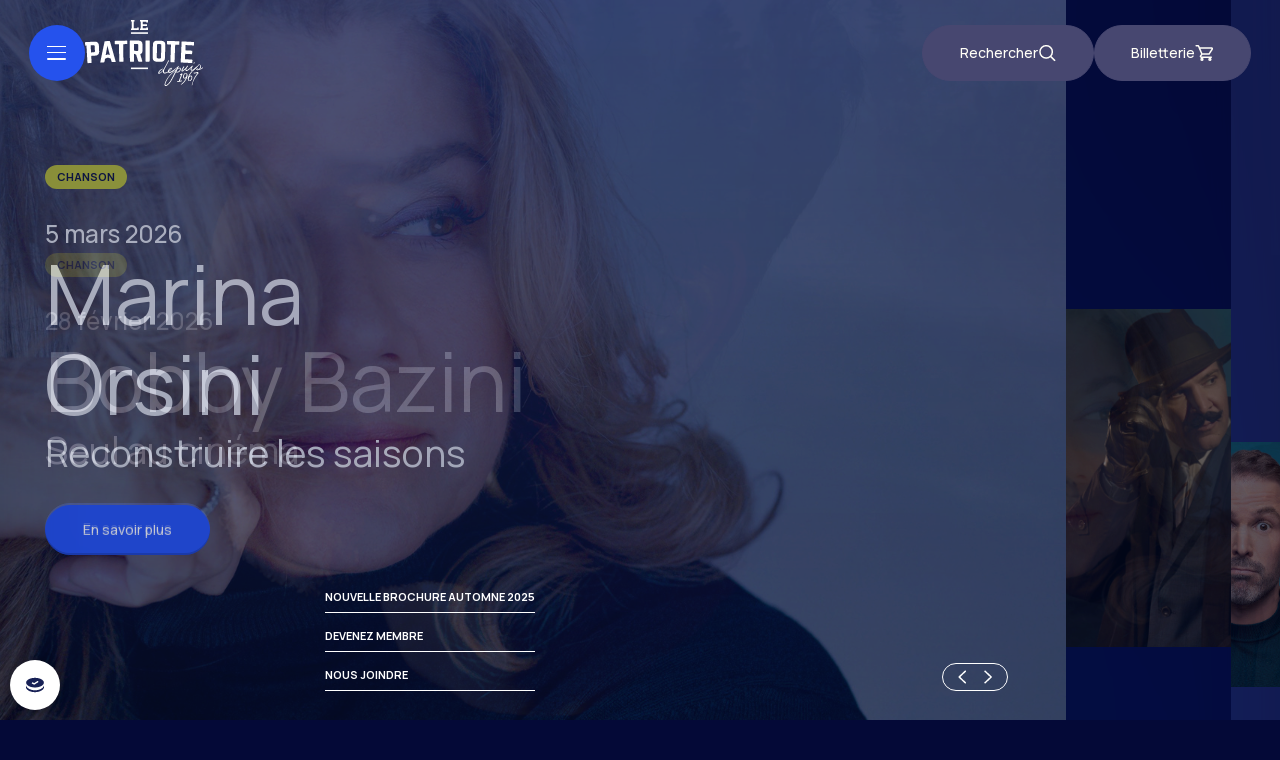

--- FILE ---
content_type: text/html; charset=UTF-8
request_url: https://theatrepatriote.com/?YWN0aW9uPWljYWxlbmRhciZrZXk9aW1pY19zYXZlX2V2ZW50JmlkPTUwMzA=
body_size: 125702
content:
<!DOCTYPE html>
<html class="show-page-transition js-has-pseudo" lang="fr">
    <head>
        <script type="text/javascript" src="https://api.byscuit.com/data/client/FC00CBA7-AD01-44DD-9694-F055511A2733/script/script.js"></script>

 <!-- TITLE -->
    <title>Le Théâtre Le Patriote</title>
    <meta name="description" content="D&#x00E9;couvrez&#x20;Le&#x20;Th&#x00E9;&#x00E2;tre&#x20;Le&#x20;Patriote,&#x20;lieu&#x20;culturel&#x20;d&#x27;exception,&#x20;offrant&#x20;spectacles&#x20;vari&#x00E9;s&#x20;et&#x20;&#x00E9;motions&#x20;uniques&#x20;&#x00E0;&#x20;Sainte-Agathe-des-Monts." />

<!-- META -->
    <meta charset="UTF-8"/>
    <meta name="format-detection" content="telephone=no">
    <meta name="viewport" content="width=device-width, initial-scale=1, maximum-scale=5"/>
    <meta property="og:type" content="website" />
    <meta property="og:url" content="https://theatrepatriote.com" />
    <meta property="og:site_name" content="Théâtre Le Patriote" />
    <meta property="og:image" content="https://theatrepatriote.com/themes/theatre-le-patriote/assets/medias/images/share.jpg" />
    <meta property="og:title" content="Le Théâtre Le Patriote" />
    <meta property="og:description" content="Découvrez Le Théâtre Le Patriote, lieu culturel d&#039;exception, offrant spectacles variés et émotions uniques à Sainte-Agathe-des-Monts." />

<!-- FAVICON -->
    <link href="https://theatrepatriote.com/themes/theatre-le-patriote/assets/medias/images/favicon.ico" rel="shortcut icon" type="image/x-icon"/>

<!-- CSS -->
    <link rel="stylesheet" href="https://theatrepatriote.com/themes/theatre-le-patriote/assets/dist/build.css?v=1759179057">

    
            <!-- Google tag (gtag.js) -->
        <script async src="https://www.googletagmanager.com/gtag/js?id=G-JY6R3FBE6R"></script>
        <script>
            window.dataLayer = window.dataLayer || [];
            function gtag(){dataLayer.push(arguments);}
            gtag('js', new Date());
            gtag('config', 'G-JY6R3FBE6R');
        </script>
        </head>
    <body class="o-page o-page--home" data-scroller-destination="body">
        <div class="page-transition">
    <div class="page-transition__container"></div>
</div>
        <div data-namespace="home">
            <button class="c-button-cookies" onclick="cc.showSettings(0);" title="Ouvrir l'interface de gestion des témoins">
    <svg class="c-button-cookies__svg" viewBox="0 0 22 22" role="img">
        <path d="M21,13c0,3.2-4.5,5.9-10,5.9c-5.5,0-10-2.6-10-5.9c0-0.4,0.1-0.8,0.2-1.2c0.9,2.8,5,5,9.8,5c4.8,0,8.9-2.1,9.8-5 C20.9,12.2,21,12.6,21,13z"/>
        <path d="M11,3.1c-5.4,0-9.8,2.4-9.8,5.3c0,3,4.4,5.3,9.8,5.3s9.8-2.4,9.8-5.3C20.8,5.5,16.4,3.1,11,3.1z M10.1,10.7L7.3,9.2 l0.7-1.3l2.1,1l4-2.5l0.8,1.3L10.1,10.7z"/>
    </svg>
</button>            <div class="c-overlay-share" data-overlay="share">
    <div class="c-overlay-share__container" data-overlay-container="share">
        <button class="c-overlay-share__button-close || js-close-overlay-share" title="Fermer">
            <svg class="c-overlay-share__button-close-svg" role="img">
                <use href="https://theatrepatriote.com/themes/theatre-le-patriote/assets/medias/images/symbols/uiStroke.svg#ico-x"
                     xlink:href="https://theatrepatriote.com/themes/theatre-le-patriote/assets/medias/images/symbols/uiStroke.svg#ico-x"></use>
            </svg>
        </button>
        <div class="c-overlay-share__content">
            <h2 class="c-overlay-share__title">Où souhaitez-vous<br />partager <span class="|| js-overlay-share-inner-text">cette page</span> ?</h2>
            <div id="Share-buttons" class="c-overlay-share__links share-btn"  data-url="https://theatrepatriote.com">
                <a class="c-overlay-share__link || trk-fb" data-id="fb" title="Facebook">
                    <svg class="c-overlay-share__link-svg" role="img">
                        <use href="https://theatrepatriote.com/themes/theatre-le-patriote/assets/medias/images/symbols/uiFill.svg#ico-facebook"
                             xlink:href="https://theatrepatriote.com/themes/theatre-le-patriote/assets/medias/images/symbols/uiFill.svg#ico-facebook"></use>
                    </svg>
                </a>
                <a class="c-overlay-share__link || trk-tw" data-id="tw" title="X">
                    <svg class="c-overlay-share__link-svg" role="img">
                        <use href="https://theatrepatriote.com/themes/theatre-le-patriote/assets/medias/images/symbols/uiFill.svg#ico-elon"
                             xlink:href="https://theatrepatriote.com/themes/theatre-le-patriote/assets/medias/images/symbols/uiFill.svg#ico-elon"></use>
                    </svg>
                </a>
                <a class="c-overlay-share__link || trk-mail" data-id="mail" title="Courriel">
                    <svg class="c-overlay-share__link-svg" role="img">
                        <use href="https://theatrepatriote.com/themes/theatre-le-patriote/assets/medias/images/symbols/uiFill.svg#ico-courriel"
                             xlink:href="https://theatrepatriote.com/themes/theatre-le-patriote/assets/medias/images/symbols/uiFill.svg#ico-courriel"></use>
                    </svg>
                </a>
                <a class="c-overlay-share__link || trk-copy" data-id="copy" title="L’URL de la page">
                    <svg class="c-overlay-share__link-svg" role="img">
                        <use href="https://theatrepatriote.com/themes/theatre-le-patriote/assets/medias/images/symbols/uiFill.svg#ico-lien"
                             xlink:href="https://theatrepatriote.com/themes/theatre-le-patriote/assets/medias/images/symbols/uiFill.svg#ico-lien"></use>
                    </svg>
                </a>
                <a class="c-overlay-share__link || trk-shareSheet" data-id="share" title="Plus d’options">
                    <svg class="c-overlay-share__link-svg" role="img">
                        <use href="https://theatrepatriote.com/themes/theatre-le-patriote/assets/medias/images/symbols/uiFill.svg#ico-trois-points"
                             xlink:href="https://theatrepatriote.com/themes/theatre-le-patriote/assets/medias/images/symbols/uiFill.svg#ico-trois-points"></use>
                    </svg>
                </a>
            </div>
        </div>
    </div>
    <div class="c-overlay-share__background || js-close-overlay-share"></div>
</div>            
<div class="c-overlay-menu-desktop" data-overlay="menu-desktop">
    <div class="c-overlay-menu-desktop__container" data-interface-container="menu-desktop">
        <div class="c-overlay-menu-desktop__container-left">
            <div class="c-overlay-menu-desktop__container-left-inner || js-overlay-menu-desktop-container-left-inner">
                <div class="c-overlay-menu-desktop__parent-menus-list-element">
                    <ul class="c-overlay-menu-desktop__parent-menus-list">

                                                <li class="c-overlay-menu-desktop__parent-menus-list-item">
                            <button class="c-overlay-menu-desktop__parent-menu || js-overlay-menu-desktop-parent-menu" data-menu-desktop-interface-button="programmation">
                                <span class="c-overlay-menu-desktop__parent-menu-text">Programmation</span>
                                <svg class="c-overlay-menu-desktop__parent-menu-svg" role="img">
                                    <use href="https://theatrepatriote.com/themes/theatre-le-patriote/assets/medias/images/symbols/uiStroke.svg#ico-chevron-droit"
                                            xlink:href="https://theatrepatriote.com/themes/theatre-le-patriote/assets/medias/images/symbols/uiStroke.svg#ico-chevron-droit"></use>
                                </svg>
                            </button>
                        </li>

                                <li class="c-overlay-menu-desktop__parent-menus-list-item">
                    <a class="c-overlay-menu-desktop__parent-menu" href="/devenez-membre" target="_self">
                <span class="c-overlay-menu-desktop__parent-menu-text">Devenez membre</span>
                <svg class="c-overlay-menu-desktop__parent-menu-svg" role="img">
                    <use href="https://theatrepatriote.com/themes/theatre-le-patriote/assets/medias/images/symbols/uiStroke.svg#ico-chevron-droit"
                            xlink:href="https://theatrepatriote.com/themes/theatre-le-patriote/assets/medias/images/symbols/uiStroke.svg#ico-chevron-droit"></use>
                </svg>
            </a>
            </li>
    <li class="c-overlay-menu-desktop__parent-menus-list-item">
                    <button class="c-overlay-menu-desktop__parent-menu || js-overlay-menu-desktop-parent-menu" data-menu-desktop-interface-button="billetterie">
                <span class="c-overlay-menu-desktop__parent-menu-text">Billetterie</span>
                <svg class="c-overlay-menu-desktop__parent-menu-svg" role="img">
                    <use href="https://theatrepatriote.com/themes/theatre-le-patriote/assets/medias/images/symbols/uiStroke.svg#ico-chevron-droit"
                            xlink:href="https://theatrepatriote.com/themes/theatre-le-patriote/assets/medias/images/symbols/uiStroke.svg#ico-chevron-droit"></use>
                </svg>
            </button>
            </li>
    <li class="c-overlay-menu-desktop__parent-menus-list-item">
                    <button class="c-overlay-menu-desktop__parent-menu || js-overlay-menu-desktop-parent-menu" data-menu-desktop-interface-button="le-patriote">
                <span class="c-overlay-menu-desktop__parent-menu-text">Le Patriote</span>
                <svg class="c-overlay-menu-desktop__parent-menu-svg" role="img">
                    <use href="https://theatrepatriote.com/themes/theatre-le-patriote/assets/medias/images/symbols/uiStroke.svg#ico-chevron-droit"
                            xlink:href="https://theatrepatriote.com/themes/theatre-le-patriote/assets/medias/images/symbols/uiStroke.svg#ico-chevron-droit"></use>
                </svg>
            </button>
            </li>
    <li class="c-overlay-menu-desktop__parent-menus-list-item">
                    <button class="c-overlay-menu-desktop__parent-menu || js-overlay-menu-desktop-parent-menu" data-menu-desktop-interface-button="explorez-la-region">
                <span class="c-overlay-menu-desktop__parent-menu-text">Explorez la région</span>
                <svg class="c-overlay-menu-desktop__parent-menu-svg" role="img">
                    <use href="https://theatrepatriote.com/themes/theatre-le-patriote/assets/medias/images/symbols/uiStroke.svg#ico-chevron-droit"
                            xlink:href="https://theatrepatriote.com/themes/theatre-le-patriote/assets/medias/images/symbols/uiStroke.svg#ico-chevron-droit"></use>
                </svg>
            </button>
            </li>

                    </ul>
                </div>

                    <div class="c-overlay-menu-desktop__secondary-pages-list-element">
    <ul class="c-overlay-menu-desktop__secondary-pages-list">
                    <li class="c-overlay-menu-desktop__secondary-pages-list-item">
                <a class="c-overlay-menu-desktop__secondary-page" href="/calendrier-complet" target="_self">Calendrier complet</a>
            </li>
            </ul>
</div>
            </div>
        </div>

        <div class="c-overlay-menu-desktop__container-right">
            <div class="c-overlay-menu-desktop__interfaces-element">
                <div class="c-overlay-menu-desktop__interfaces">
                    <div class="c-overlay-menu-desktop__interface" data-interface="main">
                        <div class="c-overlay-menu-desktop__showcase">

                                <div class="c-overlay-menu-desktop__showcase-content">
                    <div class="c-overlay-menu-desktop__showcase-tag">Infolettre</div>
                <span class="c-overlay-menu-desktop__showcase-title">Soyez aux premières loges</span>
                    <p class="c-overlay-menu-desktop__showcase-description">Découvrez nos nouveautés, nos offres exclusives et nos événements à venir!</p>
                            <a class="c-overlay-menu-desktop__showcase-button" href="https://theatrepatriote.com/infolettre" target="_self">
                <span>Inscrivez-vous à l&#039;infolettre</span>
            </a>
            </div>
    <picture class="c-overlay-menu-desktop__showcase-picture">
                <img class="c-overlay-menu-desktop__showcase-img || cover lazy" src="https://theatrepatriote.com/storage/app/resources/resize/68_87_0_0_crop/img_fc250cc96415be4a69ab6d80af982d20.jpg" data-src="https://theatrepatriote.com/storage/app/resources/resize/680_875_0_0_crop/img_a7e914363b1bf02a8a1940d703d096ee.jpg" alt="" style="--position: center;">
    </picture>

                        </div>
                    </div>

                                        <div class="c-overlay-menu-desktop__interface" data-interface="programmation">
                        <ul class="c-overlay-menu-desktop__pages-list ">

                            <li class="c-overlay-menu-desktop__pages-list-item">
                                <a class="c-overlay-menu-desktop__page" href="https://theatrepatriote.com/programmation">Voir tous les spectacles</a>
                            </li>

                                <li class="c-overlay-menu-desktop__pages-list-item">
        <a class="c-overlay-menu-desktop__page" href="https://theatrepatriote.com/programmation/chanson">Chanson</a>
    </li>
    <li class="c-overlay-menu-desktop__pages-list-item">
        <a class="c-overlay-menu-desktop__page" href="https://theatrepatriote.com/programmation/poesie-arts-de-la-parole">Conte / Arts de la parole</a>
    </li>
    <li class="c-overlay-menu-desktop__pages-list-item">
        <a class="c-overlay-menu-desktop__page" href="https://theatrepatriote.com/programmation/danse">Danse</a>
    </li>
    <li class="c-overlay-menu-desktop__pages-list-item">
        <a class="c-overlay-menu-desktop__page" href="https://theatrepatriote.com/programmation/hors-programmation">Hors programmation</a>
    </li>
    <li class="c-overlay-menu-desktop__pages-list-item">
        <a class="c-overlay-menu-desktop__page" href="https://theatrepatriote.com/programmation/humour">Humour</a>
    </li>
    <li class="c-overlay-menu-desktop__pages-list-item">
        <a class="c-overlay-menu-desktop__page" href="https://theatrepatriote.com/programmation/jeune-public">Jeune public</a>
    </li>
    <li class="c-overlay-menu-desktop__pages-list-item">
        <a class="c-overlay-menu-desktop__page" href="https://theatrepatriote.com/programmation/sortie-scolaire">Sortie scolaire</a>
    </li>
    <li class="c-overlay-menu-desktop__pages-list-item">
        <a class="c-overlay-menu-desktop__page" href="https://theatrepatriote.com/programmation/theatre">Théâtre</a>
    </li>
    <li class="c-overlay-menu-desktop__pages-list-item">
        <a class="c-overlay-menu-desktop__page" href="https://theatrepatriote.com/programmation/varietes">Variétés</a>
    </li>

                        </ul>
                    </div>

                                        <div class="c-overlay-menu-desktop__interface" data-interface="billetterie">
            <ul class="c-overlay-menu-desktop__pages-list ">
                                    <li class="c-overlay-menu-desktop__pages-list-item">
                        <a class="c-overlay-menu-desktop__page" href="/billetterie/carte-cadeau" target="_self">Carte-Cadeau</a>
                    </li>
                                    <li class="c-overlay-menu-desktop__pages-list-item">
                        <a class="c-overlay-menu-desktop__page" href="/billetterie/promotions" target="_self">Offres spéciales</a>
                    </li>
                                    <li class="c-overlay-menu-desktop__pages-list-item">
                        <a class="c-overlay-menu-desktop__page" href="/billetterie/plan-de-salle" target="_self">Plan de salle</a>
                    </li>
                                    <li class="c-overlay-menu-desktop__pages-list-item">
                        <a class="c-overlay-menu-desktop__page" href="/billetterie/reservation" target="_self">Réservation</a>
                    </li>
                            </ul>
        </div>
                <div class="c-overlay-menu-desktop__interface" data-interface="le-patriote">
            <ul class="c-overlay-menu-desktop__pages-list ">
                                    <li class="c-overlay-menu-desktop__pages-list-item">
                        <a class="c-overlay-menu-desktop__page" href="/le-patriote/ecoresponsabilite" target="_self">Écoresponsabilité</a>
                    </li>
                                    <li class="c-overlay-menu-desktop__pages-list-item">
                        <a class="c-overlay-menu-desktop__page" href="/le-patriote/equipe" target="_self">Équipe</a>
                    </li>
                                    <li class="c-overlay-menu-desktop__pages-list-item">
                        <a class="c-overlay-menu-desktop__page" href="/le-patriote/fiche-technique-et-plan-de-scene" target="_self">Fiche technique et plan de scène</a>
                    </li>
                                    <li class="c-overlay-menu-desktop__pages-list-item">
                        <a class="c-overlay-menu-desktop__page" href="/le-patriote/location-de-salle" target="_self">Location de salle</a>
                    </li>
                                    <li class="c-overlay-menu-desktop__pages-list-item">
                        <a class="c-overlay-menu-desktop__page" href="/le-patriote/lhistoire" target="_self">L’histoire</a>
                    </li>
                            </ul>
        </div>
                <div class="c-overlay-menu-desktop__interface" data-interface="explorez-la-region">
            <ul class="c-overlay-menu-desktop__pages-list ">
                                    <li class="c-overlay-menu-desktop__pages-list-item">
                        <a class="c-overlay-menu-desktop__page" href="/explorez-la-region/ou-dormir" target="_self">Où dormir</a>
                    </li>
                                    <li class="c-overlay-menu-desktop__pages-list-item">
                        <a class="c-overlay-menu-desktop__page" href="/explorez-la-region/ou-manger" target="_self">Où manger</a>
                    </li>
                                    <li class="c-overlay-menu-desktop__pages-list-item">
                        <a class="c-overlay-menu-desktop__page" href="/explorez-la-region/quoi-faire" target="_self">Quoi faire</a>
                    </li>
                            </ul>
        </div>
    
                </div>
            </div>

            <div class="c-overlay-menu-desktop__under-interfaces-element">
                <div class="c-overlay-menu-desktop__under-interfaces">
                    <ul class="c-overlay-menu-desktop__social-medias-items">
                        <li class="c-overlay-menu-desktop__social-medias-item">
                            <a class="c-overlay-menu-desktop__social-media" href="https://www.facebook.com/TheatreLePatriote" target="_blank" title="Facebook">
                                <svg class="c-overlay-menu-desktop__social-media-svg" role="img">
                                    <use href="https://theatrepatriote.com/themes/theatre-le-patriote/assets/medias/images/symbols/uiFill.svg#ico-facebook"
                                         xlink:href="https://theatrepatriote.com/themes/theatre-le-patriote/assets/medias/images/symbols/uiFill.svg#ico-facebook"></use>
                                </svg>
                            </a>
                        </li>
                        <li class="c-overlay-menu-desktop__social-medias-item">
                            <a class="c-overlay-menu-desktop__social-media" href="https://www.instagram.com/theatrelepatriote" target="_blank" title="Instagram">
                                <svg class="c-overlay-menu-desktop__social-media-svg" role="img">
                                    <use href="https://theatrepatriote.com/themes/theatre-le-patriote/assets/medias/images/symbols/uiFill.svg#ico-instagram"
                                         xlink:href="https://theatrepatriote.com/themes/theatre-le-patriote/assets/medias/images/symbols/uiFill.svg#ico-instagram"></use>
                                </svg>
                            </a>
                        </li>
                        <li class="c-overlay-menu-desktop__social-medias-item">
                            <a class="c-overlay-menu-desktop__social-media" href="https://www.youtube.com/channel/UCLQQKruhsBpptZ_vJpj3SFw" target="_blank" title="YouTube">
                                <svg class="c-overlay-menu-desktop__social-media-svg" role="img">
                                    <use href="https://theatrepatriote.com/themes/theatre-le-patriote/assets/medias/images/symbols/uiFill.svg#ico-youtube"
                                         xlink:href="https://theatrepatriote.com/themes/theatre-le-patriote/assets/medias/images/symbols/uiFill.svg#ico-youtube"></use>
                                </svg>
                            </a>
                        </li>
                    </ul>
                </div>
            </div>
        </div>

        <div class="c-overlay-menu-desktop__decorations">
            <div class="c-overlay-menu-desktop__decoration-1">
                <svg class="c-overlay-menu-desktop__decoration-1-svg" role="img">
                    <use href="https://theatrepatriote.com/themes/theatre-le-patriote/assets/medias/images/symbols/circles.svg?v=9#ico-cercle-troue"
                         xlink:href="https://theatrepatriote.com/themes/theatre-le-patriote/assets/medias/images/symbols/circles.svg?v=9#ico-cercle-troue"></use>
                </svg>
            </div>
            <div class="c-overlay-menu-desktop__decoration-2">
                <svg class="c-overlay-menu-desktop__decoration-2-svg" role="img">
                    <use href="https://theatrepatriote.com/themes/theatre-le-patriote/assets/medias/images/symbols/circles.svg?v=9#ico-cercle-troue-et-cercle-plein-horizontale"
                         xlink:href="https://theatrepatriote.com/themes/theatre-le-patriote/assets/medias/images/symbols/circles.svg?v=9#ico-cercle-troue-et-cercle-plein-horizontale"></use>
                </svg>
            </div>
            <div class="c-overlay-menu-desktop__decoration-3">
                <svg class="c-overlay-menu-desktop__decoration-3-svg" role="img">
                    <use href="https://theatrepatriote.com/themes/theatre-le-patriote/assets/medias/images/symbols/circles.svg?v=9#ico-cercle-plein-et-cercle-troue-verticale"
                         xlink:href="https://theatrepatriote.com/themes/theatre-le-patriote/assets/medias/images/symbols/circles.svg?v=9#ico-cercle-plein-et-cercle-troue-verticale"></use>
                </svg>
            </div>
            <div class="c-overlay-menu-desktop__decoration-4">
                <svg class="c-overlay-menu-desktop__decoration-4-svg" role="img">
                    <use href="https://theatrepatriote.com/themes/theatre-le-patriote/assets/medias/images/symbols/circles.svg?v=9#ico-cercle-plein"
                         xlink:href="https://theatrepatriote.com/themes/theatre-le-patriote/assets/medias/images/symbols/circles.svg?v=9#ico-cercle-plein"></use>
                </svg>
            </div>
        </div>

        <div class="c-overlay-menu-desktop__blob">
            <svg class="c-overlay-menu-desktop__blob-svg" viewBox="0 0 810 785" role="img">
                <path fill-rule="evenodd" clip-rule="evenodd" d="M388.022 56.6609C519.647 49.121 674.26 -54.2897 768.048 38.3064C861.791 130.857 771.668 287.564 754.09 418.073C740.236 520.931 751.293 634.32 677.883 707.736C604.456 781.169 491.833 787.991 388.022 784.173C288.9 780.527 188.637 757.499 118.743 687.168C49.0546 617.045 35.4308 516.261 24.1944 418.073C10.8184 301.187 -34.2936 162.424 49.2012 79.4839C132.659 -3.41935 270.54 63.3906 388.022 56.6609Z" fill="url(#paint0_linear_4504_12495)"/>
                <defs>
                    <linearGradient id="paint0_linear_4504_12495" x1="405" y1="0" x2="405" y2="785" gradientUnits="userSpaceOnUse">
                        <stop stop-color="#0038FF"/>
                        <stop offset="0.5" stop-color="#1541DC"/>
                        <stop offset="1" stop-color="#5176F9"/>
                    </linearGradient>
                </defs>
            </svg>
        </div>
    </div>
</div>            <div class="c-overlay-menu-mobile" data-overlay="menu-mobile">
    <div class="c-overlay-menu-mobile__container">
        <div class="c-overlay-menu-mobile__interfaces" data-interface-container="menu-mobile">
            <div class="c-overlay-menu-mobile__interface" data-interface="main" data-interface-level="1">
                <div class="c-overlay-menu-mobile__interface-inner || js-overlay-menu-mobile-interface-inner">
                    <div class="c-overlay-menu-mobile__parent-menus-list-element">
                        <ul class="c-overlay-menu-mobile__parent-menus-list">

                                                        <li class="c-overlay-menu-mobile__parent-menus-list-item">
                                <button class="c-overlay-menu-mobile__parent-menu || js-overlay-menu-mobile-parent-menu" data-menu-mobile-interface-button="programmation">
                                    <span class="c-overlay-menu-mobile__parent-menu-text">Programmation</span>
                                    <svg class="c-overlay-menu-mobile__parent-menu-svg" role="img">
                                        <use href="https://theatrepatriote.com/themes/theatre-le-patriote/assets/medias/images/symbols/uiStroke.svg#ico-chevron-droit"
                                                xlink:href="https://theatrepatriote.com/themes/theatre-le-patriote/assets/medias/images/symbols/uiStroke.svg#ico-chevron-droit"></use>
                                    </svg>
                                </button>
                            </li>

                                    <li class="c-overlay-menu-mobile__parent-menus-list-item">
                    <a class="c-overlay-menu-mobile__parent-menu" href="/devenez-membre" target="_self">
                <span class="c-overlay-menu-mobile__parent-menu-text">Devenez membre</span>
                <svg class="c-overlay-menu-mobile__parent-menu-svg" role="img">
                    <use href="https://theatrepatriote.com/themes/theatre-le-patriote/assets/medias/images/symbols/uiStroke.svg#ico-chevron-droit"
                            xlink:href="https://theatrepatriote.com/themes/theatre-le-patriote/assets/medias/images/symbols/uiStroke.svg#ico-chevron-droit"></use>
                </svg>
            </a>
            </li>
    <li class="c-overlay-menu-mobile__parent-menus-list-item">
                    <button class="c-overlay-menu-mobile__parent-menu || js-overlay-menu-mobile-parent-menu" data-menu-mobile-interface-button="billetterie">
                <span class="c-overlay-menu-mobile__parent-menu-text">Billetterie</span>
                <svg class="c-overlay-menu-mobile__parent-menu-svg" role="img">
                    <use href="https://theatrepatriote.com/themes/theatre-le-patriote/assets/medias/images/symbols/uiStroke.svg#ico-chevron-droit"
                            xlink:href="https://theatrepatriote.com/themes/theatre-le-patriote/assets/medias/images/symbols/uiStroke.svg#ico-chevron-droit"></use>
                </svg>
            </button>
            </li>
    <li class="c-overlay-menu-mobile__parent-menus-list-item">
                    <button class="c-overlay-menu-mobile__parent-menu || js-overlay-menu-mobile-parent-menu" data-menu-mobile-interface-button="le-patriote">
                <span class="c-overlay-menu-mobile__parent-menu-text">Le Patriote</span>
                <svg class="c-overlay-menu-mobile__parent-menu-svg" role="img">
                    <use href="https://theatrepatriote.com/themes/theatre-le-patriote/assets/medias/images/symbols/uiStroke.svg#ico-chevron-droit"
                            xlink:href="https://theatrepatriote.com/themes/theatre-le-patriote/assets/medias/images/symbols/uiStroke.svg#ico-chevron-droit"></use>
                </svg>
            </button>
            </li>
    <li class="c-overlay-menu-mobile__parent-menus-list-item">
                    <button class="c-overlay-menu-mobile__parent-menu || js-overlay-menu-mobile-parent-menu" data-menu-mobile-interface-button="explorez-la-region">
                <span class="c-overlay-menu-mobile__parent-menu-text">Explorez la région</span>
                <svg class="c-overlay-menu-mobile__parent-menu-svg" role="img">
                    <use href="https://theatrepatriote.com/themes/theatre-le-patriote/assets/medias/images/symbols/uiStroke.svg#ico-chevron-droit"
                            xlink:href="https://theatrepatriote.com/themes/theatre-le-patriote/assets/medias/images/symbols/uiStroke.svg#ico-chevron-droit"></use>
                </svg>
            </button>
            </li>
                        </ul>
                    </div>

                        <div class="c-overlay-menu-mobile__secondary-pages-list-element">
    <ul class="c-overlay-menu-mobile__secondary-pages-list">
                    <li class="c-overlay-menu-mobile__secondary-pages-list-item">
                <a class="c-overlay-menu-mobile__secondary-page" href="/calendrier-complet" target="_self">Calendrier complet</a>
            </li>
            </ul>
</div>
                    <div class="c-overlay-menu-mobile__social-medias-items-element">
                        <ul class="c-overlay-menu-mobile__social-medias-items">
                            <li class="c-overlay-menu-mobile__social-medias-item">
                                <a class="c-overlay-menu-mobile__social-media" href="https://www.facebook.com/TheatreLePatriote" target="_blank" title="Facebook">
                                    <svg class="c-overlay-menu-mobile__social-media-svg" role="img">
                                        <use href="https://theatrepatriote.com/themes/theatre-le-patriote/assets/medias/images/symbols/uiFill.svg#ico-facebook"
                                             xlink:href="https://theatrepatriote.com/themes/theatre-le-patriote/assets/medias/images/symbols/uiFill.svg#ico-facebook"></use>
                                    </svg>
                                </a>
                            </li>
                            <li class="c-overlay-menu-mobile__social-medias-item">
                                <a class="c-overlay-menu-mobile__social-media" href="https://www.instagram.com/theatrelepatriote" target="_blank" title="Instagram">
                                    <svg class="c-overlay-menu-mobile__social-media-svg" role="img">
                                        <use href="https://theatrepatriote.com/themes/theatre-le-patriote/assets/medias/images/symbols/uiFill.svg#ico-instagram"
                                             xlink:href="https://theatrepatriote.com/themes/theatre-le-patriote/assets/medias/images/symbols/uiFill.svg#ico-instagram"></use>
                                    </svg>
                                </a>
                            </li>
                            <li class="c-overlay-menu-mobile__social-medias-item">
                                <a class="c-overlay-menu-mobile__social-media" href="https://www.youtube.com/channel/UCLQQKruhsBpptZ_vJpj3SFw" target="_blank" title="YouTube">
                                    <svg class="c-overlay-menu-mobile__social-media-svg" role="img">
                                        <use href="https://theatrepatriote.com/themes/theatre-le-patriote/assets/medias/images/symbols/uiFill.svg#ico-youtube"
                                             xlink:href="https://theatrepatriote.com/themes/theatre-le-patriote/assets/medias/images/symbols/uiFill.svg#ico-youtube"></use>
                                    </svg>
                                </a>
                            </li>
                        </ul>
                    </div>
                </div>
            </div>

                        <div class="c-overlay-menu-mobile__interface" data-interface="programmation" data-interface-level="2">
                <div class="c-overlay-menu-mobile__interface-inner || js-overlay-menu-mobile-interface-inner">
                    <div class="c-overlay-menu-mobile__button-back-element">
                        <button class="c-overlay-menu-mobile__button-back" data-menu-mobile-interface-button="main">
                            <svg class="c-overlay-menu-mobile__button-back-svg" role="img">
                                <use href="https://theatrepatriote.com/themes/theatre-le-patriote/assets/medias/images/symbols/uiStroke.svg#ico-chevron-gauche"
                                        xlink:href="https://theatrepatriote.com/themes/theatre-le-patriote/assets/medias/images/symbols/uiStroke.svg#ico-chevron-gauche"></use>
                            </svg>
                            <span class="c-overlay-menu-mobile__button-back-text">Menu</span>
                        </button>
                    </div>

                    <div class="c-overlay-menu-mobile__parent-menu-title-element">
                        <a class="c-overlay-menu-mobile__parent-menu-title" target="" target="_self">Programmation</a>
                    </div>

                    <div class="c-overlay-menu-mobile__pages-list-element">
                        <ul class="c-overlay-menu-mobile__pages-list">

                                <li class="c-overlay-menu-mobile__pages-list-item">
                                    <a class="c-overlay-menu-mobile__page" href="https://theatrepatriote.com/programmation">Voir tous les spectacles</a>
                                </li>

                                <li class="c-overlay-menu-mobile__pages-list-item">
        <a class="c-overlay-menu-mobile__page" href="https://theatrepatriote.com/programmation/chanson">Chanson</a>
    </li>
    <li class="c-overlay-menu-mobile__pages-list-item">
        <a class="c-overlay-menu-mobile__page" href="https://theatrepatriote.com/programmation/poesie-arts-de-la-parole">Conte / Arts de la parole</a>
    </li>
    <li class="c-overlay-menu-mobile__pages-list-item">
        <a class="c-overlay-menu-mobile__page" href="https://theatrepatriote.com/programmation/danse">Danse</a>
    </li>
    <li class="c-overlay-menu-mobile__pages-list-item">
        <a class="c-overlay-menu-mobile__page" href="https://theatrepatriote.com/programmation/hors-programmation">Hors programmation</a>
    </li>
    <li class="c-overlay-menu-mobile__pages-list-item">
        <a class="c-overlay-menu-mobile__page" href="https://theatrepatriote.com/programmation/humour">Humour</a>
    </li>
    <li class="c-overlay-menu-mobile__pages-list-item">
        <a class="c-overlay-menu-mobile__page" href="https://theatrepatriote.com/programmation/jeune-public">Jeune public</a>
    </li>
    <li class="c-overlay-menu-mobile__pages-list-item">
        <a class="c-overlay-menu-mobile__page" href="https://theatrepatriote.com/programmation/sortie-scolaire">Sortie scolaire</a>
    </li>
    <li class="c-overlay-menu-mobile__pages-list-item">
        <a class="c-overlay-menu-mobile__page" href="https://theatrepatriote.com/programmation/theatre">Théâtre</a>
    </li>
    <li class="c-overlay-menu-mobile__pages-list-item">
        <a class="c-overlay-menu-mobile__page" href="https://theatrepatriote.com/programmation/varietes">Variétés</a>
    </li>
                        </ul>
                    </div>
                </div>
            </div>

                                <div class="c-overlay-menu-mobile__interface" data-interface="billetterie" data-interface-level="2">
            <div class="c-overlay-menu-mobile__interface-inner || js-overlay-menu-mobile-interface-inner">
                <div class="c-overlay-menu-mobile__button-back-element">
                    <button class="c-overlay-menu-mobile__button-back" data-menu-mobile-interface-button="main">
                        <svg class="c-overlay-menu-mobile__button-back-svg" role="img">
                            <use href="https://theatrepatriote.com/themes/theatre-le-patriote/assets/medias/images/symbols/uiStroke.svg#ico-chevron-gauche"
                                    xlink:href="https://theatrepatriote.com/themes/theatre-le-patriote/assets/medias/images/symbols/uiStroke.svg#ico-chevron-gauche"></use>
                        </svg>
                        <span class="c-overlay-menu-mobile__button-back-text">Menu</span>
                    </button>
                </div>

                <div class="c-overlay-menu-mobile__parent-menu-title-element">
                    <a href="/billetterie" class="c-overlay-menu-mobile__parent-menu-title" target="_self">Billetterie</a>
                </div>

                <div class="c-overlay-menu-mobile__pages-list-element">
                    <ul class="c-overlay-menu-mobile__pages-list">
                                                    <li class="c-overlay-menu-mobile__pages-list-item">
                                <a class="c-overlay-menu-mobile__page" href="/billetterie/carte-cadeau" target="_self">Carte-Cadeau</a>
                            </li>
                                                    <li class="c-overlay-menu-mobile__pages-list-item">
                                <a class="c-overlay-menu-mobile__page" href="/billetterie/promotions" target="_self">Offres spéciales</a>
                            </li>
                                                    <li class="c-overlay-menu-mobile__pages-list-item">
                                <a class="c-overlay-menu-mobile__page" href="/billetterie/plan-de-salle" target="_self">Plan de salle</a>
                            </li>
                                                    <li class="c-overlay-menu-mobile__pages-list-item">
                                <a class="c-overlay-menu-mobile__page" href="/billetterie/reservation" target="_self">Réservation</a>
                            </li>
                                            </ul>
                </div>
            </div>
        </div>
                <div class="c-overlay-menu-mobile__interface" data-interface="le-patriote" data-interface-level="2">
            <div class="c-overlay-menu-mobile__interface-inner || js-overlay-menu-mobile-interface-inner">
                <div class="c-overlay-menu-mobile__button-back-element">
                    <button class="c-overlay-menu-mobile__button-back" data-menu-mobile-interface-button="main">
                        <svg class="c-overlay-menu-mobile__button-back-svg" role="img">
                            <use href="https://theatrepatriote.com/themes/theatre-le-patriote/assets/medias/images/symbols/uiStroke.svg#ico-chevron-gauche"
                                    xlink:href="https://theatrepatriote.com/themes/theatre-le-patriote/assets/medias/images/symbols/uiStroke.svg#ico-chevron-gauche"></use>
                        </svg>
                        <span class="c-overlay-menu-mobile__button-back-text">Menu</span>
                    </button>
                </div>

                <div class="c-overlay-menu-mobile__parent-menu-title-element">
                    <a href="/le-patriote" class="c-overlay-menu-mobile__parent-menu-title" target="_self">Le Patriote</a>
                </div>

                <div class="c-overlay-menu-mobile__pages-list-element">
                    <ul class="c-overlay-menu-mobile__pages-list">
                                                    <li class="c-overlay-menu-mobile__pages-list-item">
                                <a class="c-overlay-menu-mobile__page" href="/le-patriote/ecoresponsabilite" target="_self">Écoresponsabilité</a>
                            </li>
                                                    <li class="c-overlay-menu-mobile__pages-list-item">
                                <a class="c-overlay-menu-mobile__page" href="/le-patriote/equipe" target="_self">Équipe</a>
                            </li>
                                                    <li class="c-overlay-menu-mobile__pages-list-item">
                                <a class="c-overlay-menu-mobile__page" href="/le-patriote/fiche-technique-et-plan-de-scene" target="_self">Fiche technique et plan de scène</a>
                            </li>
                                                    <li class="c-overlay-menu-mobile__pages-list-item">
                                <a class="c-overlay-menu-mobile__page" href="/le-patriote/location-de-salle" target="_self">Location de salle</a>
                            </li>
                                                    <li class="c-overlay-menu-mobile__pages-list-item">
                                <a class="c-overlay-menu-mobile__page" href="/le-patriote/lhistoire" target="_self">L’histoire</a>
                            </li>
                                            </ul>
                </div>
            </div>
        </div>
                <div class="c-overlay-menu-mobile__interface" data-interface="explorez-la-region" data-interface-level="2">
            <div class="c-overlay-menu-mobile__interface-inner || js-overlay-menu-mobile-interface-inner">
                <div class="c-overlay-menu-mobile__button-back-element">
                    <button class="c-overlay-menu-mobile__button-back" data-menu-mobile-interface-button="main">
                        <svg class="c-overlay-menu-mobile__button-back-svg" role="img">
                            <use href="https://theatrepatriote.com/themes/theatre-le-patriote/assets/medias/images/symbols/uiStroke.svg#ico-chevron-gauche"
                                    xlink:href="https://theatrepatriote.com/themes/theatre-le-patriote/assets/medias/images/symbols/uiStroke.svg#ico-chevron-gauche"></use>
                        </svg>
                        <span class="c-overlay-menu-mobile__button-back-text">Menu</span>
                    </button>
                </div>

                <div class="c-overlay-menu-mobile__parent-menu-title-element">
                    <a href="/explorez-la-region" class="c-overlay-menu-mobile__parent-menu-title" target="_self">Explorez la région</a>
                </div>

                <div class="c-overlay-menu-mobile__pages-list-element">
                    <ul class="c-overlay-menu-mobile__pages-list">
                                                    <li class="c-overlay-menu-mobile__pages-list-item">
                                <a class="c-overlay-menu-mobile__page" href="/explorez-la-region/ou-dormir" target="_self">Où dormir</a>
                            </li>
                                                    <li class="c-overlay-menu-mobile__pages-list-item">
                                <a class="c-overlay-menu-mobile__page" href="/explorez-la-region/ou-manger" target="_self">Où manger</a>
                            </li>
                                                    <li class="c-overlay-menu-mobile__pages-list-item">
                                <a class="c-overlay-menu-mobile__page" href="/explorez-la-region/quoi-faire" target="_self">Quoi faire</a>
                            </li>
                                            </ul>
                </div>
            </div>
        </div>
            </div>

        <div class="c-overlay-menu-mobile__blob">
            <svg class="c-overlay-menu-mobile__blob-svg" viewBox="0 0 879 852" role="img">
                <path fill-rule="evenodd" clip-rule="evenodd" d="M420.994 61.5557C563.625 53.3798 731.165 -58.754 832.795 41.6529C934.376 142.01 836.718 311.936 817.67 453.454C802.657 564.989 814.639 687.943 735.091 767.552C655.525 847.18 533.485 854.577 420.994 850.436C313.584 846.482 204.938 821.513 129.199 745.249C53.6845 669.211 38.9216 559.925 26.7457 453.454C12.2513 326.709 -36.6326 176.241 53.8434 86.3039C144.279 -3.59255 293.688 68.8531 420.994 61.5557Z" fill="url(#paint0_linear_4504_12493)"/>
                <defs>
                    <linearGradient id="paint0_linear_4504_12493" x1="439.392" y1="0.115234" x2="439.392" y2="851.333" gradientUnits="userSpaceOnUse">
                        <stop stop-color="#0038FF"/>
                        <stop offset="0.648521" stop-color="#132978"/>
                        <stop offset="1" stop-color="#384D99"/>
                    </linearGradient>
                </defs>
            </svg>
        </div>
    </div>
    <div class="c-overlay-menu-mobile__background || js-close-overlay-menu-mobile"></div>
</div>            <div class="c-overlay-search" data-overlay="search">
    <div class="c-overlay-search__container || js-overlay-search-container">
        <div class="c-overlay-search__search-field">
            <form id="form-search-overlay" class="c-search-field" action="https://theatrepatriote.com/recherche">
                <div class="c-search-field__input-container">
                    <input class="c-search-field__input || js-search-field-input js-input-to-clear" type="search" name="q" autocomplete="off" placeholder="Rechercher">
                    <button class="c-search-field__button-delete || js-search-field-button-delete js-clear-input" type="button" title="Effacer">
                        <svg class="c-search-field__button-delete-svg" role="img">
                            <use href="https://theatrepatriote.com/themes/theatre-le-patriote/assets/medias/images/symbols/uiStroke.svg#ico-x"
                                 xlink:href="https://theatrepatriote.com/themes/theatre-le-patriote/assets/medias/images/symbols/uiStroke.svg#ico-x"></use>
                        </svg>
                    </button>
                    <button class="c-search-field__button-submit" title="Rechercher">
                        <svg class="c-search-field__button-submit-svg" role="img">
                            <use href="https://theatrepatriote.com/themes/theatre-le-patriote/assets/medias/images/symbols/uiStroke.svg#ico-loupe"
                                 xlink:href="https://theatrepatriote.com/themes/theatre-le-patriote/assets/medias/images/symbols/uiStroke.svg#ico-loupe"></use>
                        </svg>
                    </button>
                </div>
            </form>
        </div>

        <div class="c-overlay-search__sections">
                        <div class="c-overlay-search__section || js-overlay-search-section" data-section="main">
                            </div>

                        <div id="autocomplete" class="c-overlay-search__section || js-overlay-search-section" data-section="fast-results"></div>
        </div>

        <div class="c-overlay-search__blob">
            <svg class="c-overlay-search__blob-svg" viewBox="0 0 879 852" role="img">
                <path fill-rule="evenodd" clip-rule="evenodd" d="M420.994 61.5557C563.625 53.3798 731.165 -58.754 832.795 41.6529C934.376 142.01 836.718 311.936 817.67 453.454C802.657 564.989 814.639 687.943 735.091 767.552C655.525 847.18 533.485 854.577 420.994 850.436C313.584 846.482 204.938 821.513 129.199 745.249C53.6845 669.211 38.9216 559.925 26.7457 453.454C12.2513 326.709 -36.6326 176.241 53.8434 86.3039C144.279 -3.59255 293.688 68.8531 420.994 61.5557Z" fill="url(#paint0_linear_4504_12493)"/>
                <defs>
                    <linearGradient id="paint0_linear_4504_12493" x1="439.392" y1="0.115234" x2="439.392" y2="851.333" gradientUnits="userSpaceOnUse">
                        <stop stop-color="#0038FF"/>
                        <stop offset="0.648521" stop-color="#132978"/>
                        <stop offset="1" stop-color="#384D99"/>
                    </linearGradient>
                </defs>
            </svg>
        </div>
    </div>
    <div class="c-overlay-search__background || js-close-overlay-search"></div>
</div>            <div class="c-overlay-calendar" data-overlay="calendar">
    <div class="c-overlay-calendar__container || js-overlay-calendar-container">
        <div class="c-overlay-calendar__header">
            <button class="c-overlay-calendar__button-close || js-close-overlay-calendar" title="Fermer">
                <svg class="c-overlay-calendar__button-close-svg" role="img">
                    <use href="https://theatrepatriote.com/themes/theatre-le-patriote/assets/medias/images/symbols/uiStroke.svg#ico-x"
                         xlink:href="https://theatrepatriote.com/themes/theatre-le-patriote/assets/medias/images/symbols/uiStroke.svg#ico-x"></use>
                </svg>
            </button>
        </div>

        <div class="c-overlay-calendar__content">
            <div class="c-overlay-calendar__calendar-container">
                <div class="c-overlay-calendar__calendar">

                    
                </div>
                <div class="c-overlay-calendar__legend">
                    <span class="c-overlay-calendar__legend-event">Événements</span>
                    <div class="c-overlay-calendar__legend-today">
                        <span class="c-overlay-calendar__legend-today-number">05</span>
                        <span class="c-overlay-calendar__legend-today-text">Aujourd’hui</span>
                    </div>
                    <div class="c-overlay-calendar__legend-selected">
                        <span class="c-overlay-calendar__legend-selected-number">05</span>
                        <span class="c-overlay-calendar__legend-selected-text">Sélectionnée</span>
                    </div>
                </div>
            </div>
            <button data-request="eventsListe::onChangeDate"
                    data-request-update="'eventsListe::eventsList': '#eventsList', 'eventsListe::pagination': '#pagination', 'eventsListe::activeFilters': '#activeFilters'"
                    data-request-success="namespace.lazyload.update();SCROLLFIRE.update();"
                    class="c-overlay-calendar__button-all-programming || js-close-overlay-calendar">
                <span>Toute la programmation</span>
                <svg role="img">
                    <use href="https://theatrepatriote.com/themes/theatre-le-patriote/assets/medias/images/symbols/uiStroke.svg#ico-evenement"
                         xlink:href="https://theatrepatriote.com/themes/theatre-le-patriote/assets/medias/images/symbols/uiStroke.svg#ico-evenement"></use>
                </svg>
            </button>
        </div>

        <div class="c-overlay-calendar__blob">
            <svg class="c-overlay-calendar__blob-svg" viewBox="0 0 879 852" role="img">
                <path fill-rule="evenodd" clip-rule="evenodd" d="M420.994 61.5557C563.625 53.3798 731.165 -58.754 832.795 41.6529C934.376 142.01 836.718 311.936 817.67 453.454C802.657 564.989 814.639 687.943 735.091 767.552C655.525 847.18 533.485 854.577 420.994 850.436C313.584 846.482 204.938 821.513 129.199 745.249C53.6845 669.211 38.9216 559.925 26.7457 453.454C12.2513 326.709 -36.6326 176.241 53.8434 86.3039C144.279 -3.59255 293.688 68.8531 420.994 61.5557Z" fill="url(#paint0_linear_4504_12493)"/>
                <defs>
                    <linearGradient id="paint0_linear_4504_12493" x1="439.392" y1="0.115234" x2="439.392" y2="851.333" gradientUnits="userSpaceOnUse">
                        <stop stop-color="#0038FF"/>
                        <stop offset="0.648521" stop-color="#132978"/>
                        <stop offset="1" stop-color="#384D99"/>
                    </linearGradient>
                </defs>
            </svg>
        </div>
    </div>
    <div class="c-overlay-calendar__background || js-close-overlay-calendar"></div>
</div>
                        
            <div class="c-message-box || js-message-box">
    <div class="c-message-box__container">
        <span class="c-message-box__text">L’adresse URL a bien été copiée dans votre presse-papier.</span>
    </div>
</div>
            <header class="c-header || js-header">
    <div class="c-header__left">
        <div class="c-header__button-menu-element">
            <div class="c-header__button-menu">
                <button class="c-header__button-menu-desktop || js-toggle-overlay-menu-desktop" title="Menu"></button>
                <button class="c-header__button-menu-mobile || js-toggle-overlay-menu-mobile" title="Menu"></button>
                <span class="c-header__button-menu-lines">
                    <span class="c-header__button-menu-line"></span>
                    <span class="c-header__button-menu-line"></span>
                    <span class="c-header__button-menu-line"></span>
                    <span class="c-header__button-menu-line"></span>
                </span>
            </div>
        </div>
        <div class="c-header__logo-element">
            <a class="c-header__logo-link" href="https://theatrepatriote.com" title="Retour à l’accueil">
                <img class="c-header__logo-img" src="https://theatrepatriote.com/themes/theatre-le-patriote/assets/medias/images/logo.svg" alt="Logo Théâtre Le Patriote">
            </a>
        </div>
    </div>
    <div class="c-header__right || js-header-right">
        <div class="c-header__button-search-element">
            <button class="c-header__button-search || js-trigger-overlay-search" data-overlay-search-section="main" data-force-close-overlay-when-opened title="Rechercher">
                <span class="c-header__button-search-open">
                    <span class="c-header__button-search-text">Rechercher</span>
                    <svg class="c-header__button-search-svg" role="img">
                        <use href="https://theatrepatriote.com/themes/theatre-le-patriote/assets/medias/images/symbols/uiStroke.svg#ico-loupe"
                             xlink:href="https://theatrepatriote.com/themes/theatre-le-patriote/assets/medias/images/symbols/uiStroke.svg#ico-loupe"></use>
                    </svg>
                </span>
                <span class="c-header__button-search-close">
                    <span class="c-header__button-search-text">Fermer</span>
                    <svg class="c-header__button-search-svg" role="img">
                        <use href="https://theatrepatriote.com/themes/theatre-le-patriote/assets/medias/images/symbols/uiStroke.svg#ico-x"
                             xlink:href="https://theatrepatriote.com/themes/theatre-le-patriote/assets/medias/images/symbols/uiStroke.svg#ico-x"></use>
                    </svg>
                </span>
            </button>
        </div>
        <div class="c-header__button-ticketing-element" title="Billetterie">
            <a class="c-header__button-ticketing" href="https://theatrepatriote.tuxedobillet.com/" target="_blank">
                <span class="c-header__button-ticketing-text">Billetterie</span>
                <svg class="c-header__button-ticketing-svg" role="img">
                    <use href="https://theatrepatriote.com/themes/theatre-le-patriote/assets/medias/images/symbols/uiStroke.svg?v=3#ico-panier"
                         xlink:href="https://theatrepatriote.com/themes/theatre-le-patriote/assets/medias/images/symbols/uiStroke.svg?v=3#ico-panier"></use>
                </svg>
            </a>
        </div>
    </div>
    <div class="c-header__decorations">
        <div class="c-header__decoration-1"  data-parallax="0, 0, 0.3, -0.3, 0, 1">
            <svg class="c-header__decoration-1-svg" role="img">
                <use href="https://theatrepatriote.com/themes/theatre-le-patriote/assets/medias/images/symbols/circles.svg?v=9#ico-cercle-troue"
                     xlink:href="https://theatrepatriote.com/themes/theatre-le-patriote/assets/medias/images/symbols/circles.svg?v=9#ico-cercle-troue"></use>
            </svg>
        </div>
        <div class="c-header__decoration-2" data-parallax="0, 0, 0.3, -0.3, 0, 1">
            <svg class="c-header__decoration-2-svg" role="img">
                <use href="https://theatrepatriote.com/themes/theatre-le-patriote/assets/medias/images/symbols/circles.svg?v=9#ico-cercle-plein"
                     xlink:href="https://theatrepatriote.com/themes/theatre-le-patriote/assets/medias/images/symbols/circles.svg?v=9#ico-cercle-plein"></use>
            </svg>
        </div>
        <div class="c-header__decoration-3" data-parallax="0, 0, 0.3, -0.3, 0, 1">
            <svg class="c-header__decoration-3-svg" role="img">
                <use href="https://theatrepatriote.com/themes/theatre-le-patriote/assets/medias/images/symbols/circles.svg?v=9#ico-cercle-troue-et-cercle-plein-horizontale"
                     xlink:href="https://theatrepatriote.com/themes/theatre-le-patriote/assets/medias/images/symbols/circles.svg?v=9#ico-cercle-troue-et-cercle-plein-horizontale"></use>
            </svg>
        </div>
    </div>
</header>            <div class="o-layout o-layout--page-home">

    
<section class="o-section o-section--home-hero">
    <div class="c-home-hero || js-scrollfire">
        <div class="c-home-hero__home-banner">
            <div class="c-home-banner">
                <div class="c-home-banner__swiper">
                    <div class="|| swiper" data-swiper="home-banner">
                        <div class="|| swiper-wrapper">
                                                                                                                            
                                <div class="|| swiper-slide">
                                    <div class="c-home-banner__current-slide ">
                                        <div class="c-home-banner__current-slide-foreground">
                                            <div class="c-current-slide-foreground">
                                                <div class="c-current-slide-foreground__content">
                                                                                                            <div class="c-current-slide-foreground__tag">Chanson</div>
                                                                                                                                                                <span class="c-current-slide-foreground__surtitle">28 février 2026</span>
                                                                                                        <span class="c-current-slide-foreground__title" data-character-count="100:6-10,90:11-15,80:16-1000">Bobby Bazini</span>
                                                                                                            <span class="c-current-slide-foreground__subtitle">Seul au cinéma</span>
                                                                                                                                                                <a class="c-current-slide-foreground__button" href="https://theatrepatriote.com/spectacle/bobby-bazini" target="_self">
                                                            <span>En savoir plus</span>
                                                        </a>
                                                                                                    </div>
                                                <div class="c-current-slide-foreground__picture-container">
                                                                                                        <picture class="c-current-slide-foreground__picture">
                                                                                                                <img class="c-current-slide-foreground__img || cover lazy" src="https://theatrepatriote.com/storage/app/resources/resize/100_73_0_0_crop/img_fac3552796a502e67d9e376da422b349.jpg" data-src="https://theatrepatriote.com/storage/app/resources/resize/1000_730_0_0_crop/img_762d6ee1f5f13db709399e3a8657f3d3.jpg" alt="" style="--position: center;">
                                                    </picture>
                                                </div>
                                            </div>
                                        </div>
                                        <div class="c-home-banner__current-slide-background">
                                            <div class="c-current-slide-background">
                                                                                                <picture class="c-current-slide-background__picture">
                                                                                                        <img class="c-current-slide-background__img || cover lazy" src="https://theatrepatriote.com/storage/app/resources/resize/170_96_0_0_crop/img_35d99710c3d2ba2fc9489c027ee35f68.jpg" data-src="https://theatrepatriote.com/storage/app/resources/resize/1700_960_0_0_crop/img_574bf3d80ee0fa03f0570d994148383f.jpg" alt="" style="--position: center;">
                                                </picture>
                                            </div>
                                        </div>
                                    </div>
                                    <div class="c-home-banner__preview-next-slides">
                                        <div class="c-preview-next-slides">
                                            <div class="c-preview-next-slides__slide-medium">
                                                <picture class="c-preview-next-slides__picture" onclick="window.swiperHomeBanner.slideToLoop(1)">
                                                                                                                                                            <img class="c-preview-next-slides__img || cover lazy" src="https://theatrepatriote.com/storage/app/resources/resize/100_73_0_0_crop/img_b2bc5281befce5e5cb4dbed0518188e2.jpg" data-src="https://theatrepatriote.com/storage/app/resources/resize/1000_730_0_0_crop/img_30c915e3c0466aca7ab080e432b57eab.jpg" alt="" style="--position: center;">
                                                </picture>
                                            </div>
                                            <div class="c-preview-next-slides__slide-small">
                                                <picture class="c-preview-next-slides__picture" onclick="window.swiperHomeBanner.slideToLoop(2)">
                                                                                                                                                            <img class="c-preview-next-slides__img || cover lazy" src="https://theatrepatriote.com/storage/app/resources/resize/100_73_0_0_crop/img_acaa59303db2e603c15aeec9b739bfcd.jpg" data-src="https://theatrepatriote.com/storage/app/resources/resize/1000_730_0_0_crop/img_764c09d057b4c3f486d23f444b216ae4.jpg" alt="" style="--position: center;">
                                                </picture>
                                            </div>
                                        </div>
                                    </div>
                                </div>
                                                                                                                            
                                <div class="|| swiper-slide">
                                    <div class="c-home-banner__current-slide ">
                                        <div class="c-home-banner__current-slide-foreground">
                                            <div class="c-current-slide-foreground">
                                                <div class="c-current-slide-foreground__content">
                                                                                                            <div class="c-current-slide-foreground__tag">Chanson</div>
                                                                                                                                                                <span class="c-current-slide-foreground__surtitle">5 mars 2026</span>
                                                                                                        <span class="c-current-slide-foreground__title" data-character-count="100:6-10,90:11-15,80:16-1000">Marina Orsini</span>
                                                                                                            <span class="c-current-slide-foreground__subtitle">Reconstruire les saisons</span>
                                                                                                                                                                <a class="c-current-slide-foreground__button" href="https://theatrepatriote.com/spectacle/reconstruire-les-saisons" target="_self">
                                                            <span>En savoir plus</span>
                                                        </a>
                                                                                                    </div>
                                                <div class="c-current-slide-foreground__picture-container">
                                                                                                        <picture class="c-current-slide-foreground__picture">
                                                                                                                <img class="c-current-slide-foreground__img || cover lazy" src="https://theatrepatriote.com/storage/app/resources/resize/100_73_0_0_crop/img_b2bc5281befce5e5cb4dbed0518188e2.jpg" data-src="https://theatrepatriote.com/storage/app/resources/resize/1000_730_0_0_crop/img_30c915e3c0466aca7ab080e432b57eab.jpg" alt="" style="--position: center;">
                                                    </picture>
                                                </div>
                                            </div>
                                        </div>
                                        <div class="c-home-banner__current-slide-background">
                                            <div class="c-current-slide-background">
                                                                                                <picture class="c-current-slide-background__picture">
                                                                                                        <img class="c-current-slide-background__img || cover lazy" src="https://theatrepatriote.com/storage/app/resources/resize/170_96_0_0_crop/img_a22bc3fc23da6b9c5cb69bae4b21e642.jpg" data-src="https://theatrepatriote.com/storage/app/resources/resize/1700_960_0_0_crop/img_81ca63a80ef5df05038ebe18347210ba.jpg" alt="" style="--position: center;">
                                                </picture>
                                            </div>
                                        </div>
                                    </div>
                                    <div class="c-home-banner__preview-next-slides">
                                        <div class="c-preview-next-slides">
                                            <div class="c-preview-next-slides__slide-medium">
                                                <picture class="c-preview-next-slides__picture" onclick="window.swiperHomeBanner.slideToLoop(2)">
                                                                                                                                                            <img class="c-preview-next-slides__img || cover lazy" src="https://theatrepatriote.com/storage/app/resources/resize/100_73_0_0_crop/img_acaa59303db2e603c15aeec9b739bfcd.jpg" data-src="https://theatrepatriote.com/storage/app/resources/resize/1000_730_0_0_crop/img_764c09d057b4c3f486d23f444b216ae4.jpg" alt="" style="--position: center;">
                                                </picture>
                                            </div>
                                            <div class="c-preview-next-slides__slide-small">
                                                <picture class="c-preview-next-slides__picture" onclick="window.swiperHomeBanner.slideToLoop(3)">
                                                                                                                                                            <img class="c-preview-next-slides__img || cover lazy" src="https://theatrepatriote.com/storage/app/resources/resize/100_73_0_0_crop/img_781356fe2e73fa04ff6c03a07c99bf3c.jpg" data-src="https://theatrepatriote.com/storage/app/resources/resize/1000_730_0_0_crop/img_6d7b15b8f87cb54a12c2ab793c97b474.jpg" alt="" style="--position: center;">
                                                </picture>
                                            </div>
                                        </div>
                                    </div>
                                </div>
                                                                                                                            
                                <div class="|| swiper-slide">
                                    <div class="c-home-banner__current-slide ">
                                        <div class="c-home-banner__current-slide-foreground">
                                            <div class="c-current-slide-foreground">
                                                <div class="c-current-slide-foreground__content">
                                                                                                            <div class="c-current-slide-foreground__tag">Théâtre</div>
                                                                                                                                                                <span class="c-current-slide-foreground__surtitle">16 avril 2026</span>
                                                                                                        <span class="c-current-slide-foreground__title" data-character-count="100:6-10,90:11-15,80:16-1000">Le crime de l'Orient-Express</span>
                                                                                                                                                                <a class="c-current-slide-foreground__button" href="https://theatrepatriote.com/spectacle/le-crime-de-lorient-express" target="_self">
                                                            <span>En savoir plus</span>
                                                        </a>
                                                                                                    </div>
                                                <div class="c-current-slide-foreground__picture-container">
                                                                                                        <picture class="c-current-slide-foreground__picture">
                                                                                                                <img class="c-current-slide-foreground__img || cover lazy" src="https://theatrepatriote.com/storage/app/resources/resize/100_73_0_0_crop/img_acaa59303db2e603c15aeec9b739bfcd.jpg" data-src="https://theatrepatriote.com/storage/app/resources/resize/1000_730_0_0_crop/img_764c09d057b4c3f486d23f444b216ae4.jpg" alt="" style="--position: center;">
                                                    </picture>
                                                </div>
                                            </div>
                                        </div>
                                        <div class="c-home-banner__current-slide-background">
                                            <div class="c-current-slide-background">
                                                                                                <picture class="c-current-slide-background__picture">
                                                                                                        <img class="c-current-slide-background__img || cover lazy" src="https://theatrepatriote.com/storage/app/resources/resize/170_96_0_0_crop/img_ee1ea01d89f556ee2a1ed0eafb89d5f5.jpg" data-src="https://theatrepatriote.com/storage/app/resources/resize/1700_960_0_0_crop/img_f449541168e7e812efab1721db54fa18.jpg" alt="" style="--position: center;">
                                                </picture>
                                            </div>
                                        </div>
                                    </div>
                                    <div class="c-home-banner__preview-next-slides">
                                        <div class="c-preview-next-slides">
                                            <div class="c-preview-next-slides__slide-medium">
                                                <picture class="c-preview-next-slides__picture" onclick="window.swiperHomeBanner.slideToLoop(3)">
                                                                                                                                                            <img class="c-preview-next-slides__img || cover lazy" src="https://theatrepatriote.com/storage/app/resources/resize/100_73_0_0_crop/img_781356fe2e73fa04ff6c03a07c99bf3c.jpg" data-src="https://theatrepatriote.com/storage/app/resources/resize/1000_730_0_0_crop/img_6d7b15b8f87cb54a12c2ab793c97b474.jpg" alt="" style="--position: center;">
                                                </picture>
                                            </div>
                                            <div class="c-preview-next-slides__slide-small">
                                                <picture class="c-preview-next-slides__picture" onclick="window.swiperHomeBanner.slideToLoop(0)">
                                                                                                                                                            <img class="c-preview-next-slides__img || cover lazy" src="https://theatrepatriote.com/storage/app/resources/resize/100_73_0_0_crop/img_fac3552796a502e67d9e376da422b349.jpg" data-src="https://theatrepatriote.com/storage/app/resources/resize/1000_730_0_0_crop/img_762d6ee1f5f13db709399e3a8657f3d3.jpg" alt="" style="--position: center;">
                                                </picture>
                                            </div>
                                        </div>
                                    </div>
                                </div>
                                                                                                                            
                                <div class="|| swiper-slide">
                                    <div class="c-home-banner__current-slide ">
                                        <div class="c-home-banner__current-slide-foreground">
                                            <div class="c-current-slide-foreground">
                                                <div class="c-current-slide-foreground__content">
                                                                                                            <div class="c-current-slide-foreground__tag">Humour</div>
                                                                                                                                                                <span class="c-current-slide-foreground__surtitle">18 avril 2026 - supplémentaire</span>
                                                                                                        <span class="c-current-slide-foreground__title" data-character-count="100:6-10,90:11-15,80:16-1000">Pierre-Luc Pomerleau</span>
                                                                                                            <span class="c-current-slide-foreground__subtitle">Moqueur polyglotte</span>
                                                                                                                                                                <a class="c-current-slide-foreground__button" href="https://theatrepatriote.com/spectacle/pierre-luc-pomerleau" target="_self">
                                                            <span>En savoir plus</span>
                                                        </a>
                                                                                                    </div>
                                                <div class="c-current-slide-foreground__picture-container">
                                                                                                        <picture class="c-current-slide-foreground__picture">
                                                                                                                <img class="c-current-slide-foreground__img || cover lazy" src="https://theatrepatriote.com/storage/app/resources/resize/100_73_0_0_crop/img_781356fe2e73fa04ff6c03a07c99bf3c.jpg" data-src="https://theatrepatriote.com/storage/app/resources/resize/1000_730_0_0_crop/img_6d7b15b8f87cb54a12c2ab793c97b474.jpg" alt="" style="--position: center;">
                                                    </picture>
                                                </div>
                                            </div>
                                        </div>
                                        <div class="c-home-banner__current-slide-background">
                                            <div class="c-current-slide-background">
                                                                                                <picture class="c-current-slide-background__picture">
                                                                                                        <img class="c-current-slide-background__img || cover lazy" src="https://theatrepatriote.com/storage/app/resources/resize/170_96_0_0_crop/img_b9f148eae9e7be5f3f3a68518671cdc0.jpg" data-src="https://theatrepatriote.com/storage/app/resources/resize/1700_960_0_0_crop/img_d2e3f3bcc6fc3a5338755586d270cfc5.jpg" alt="" style="--position: center;">
                                                </picture>
                                            </div>
                                        </div>
                                    </div>
                                    <div class="c-home-banner__preview-next-slides">
                                        <div class="c-preview-next-slides">
                                            <div class="c-preview-next-slides__slide-medium">
                                                <picture class="c-preview-next-slides__picture" onclick="window.swiperHomeBanner.slideToLoop(0)">
                                                                                                                                                            <img class="c-preview-next-slides__img || cover lazy" src="https://theatrepatriote.com/storage/app/resources/resize/100_73_0_0_crop/img_fac3552796a502e67d9e376da422b349.jpg" data-src="https://theatrepatriote.com/storage/app/resources/resize/1000_730_0_0_crop/img_762d6ee1f5f13db709399e3a8657f3d3.jpg" alt="" style="--position: center;">
                                                </picture>
                                            </div>
                                            <div class="c-preview-next-slides__slide-small">
                                                <picture class="c-preview-next-slides__picture" onclick="window.swiperHomeBanner.slideToLoop(1)">
                                                                                                                                                            <img class="c-preview-next-slides__img || cover lazy" src="https://theatrepatriote.com/storage/app/resources/resize/100_73_0_0_crop/img_b2bc5281befce5e5cb4dbed0518188e2.jpg" data-src="https://theatrepatriote.com/storage/app/resources/resize/1000_730_0_0_crop/img_30c915e3c0466aca7ab080e432b57eab.jpg" alt="" style="--position: center;">
                                                </picture>
                                            </div>
                                        </div>
                                    </div>
                                </div>
                                                    </div>
                    </div>
                </div>
            </div>
        </div>

            <div class="c-home-hero__home-elements">
        <div class="c-home-elements">
            <div class="c-home-elements__fast-links-list-element">
                <ul class="c-home-elements__fast-links-list">
                                            <li class="c-home-elements__fast-links-list-item">
                            <a class="c-home-elements__fast-link" href="https://theatrepatriote.com/nouvelles/nouveaute/brochure_automne_2025" target="_self">Nouvelle brochure automne 2025</a>
                        </li>
                                            <li class="c-home-elements__fast-links-list-item">
                            <a class="c-home-elements__fast-link" href="https://theatrepatriote.com/devenez-membre" target="_self">Devenez membre</a>
                        </li>
                                            <li class="c-home-elements__fast-links-list-item">
                            <a class="c-home-elements__fast-link" href="https://theatrepatriote.com/nous-joindre" target="_self">Nous joindre</a>
                        </li>
                                    </ul>
            </div>
                            <div class="c-home-elements__swiper-navigation-element">
                    <div class="c-home-elements__swiper-navigation">
                        <button class="c-home-elements__swiper-navigation-button" title="Précédent" data-swiper-prev="home-banner">
                            <svg class="c-home-elements__swiper-navigation-button-svg" role="img">
                                <use href="https://theatrepatriote.com/themes/theatre-le-patriote/assets/medias/images/symbols/uiStroke.svg#ico-chevron-gauche"
                                        xlink:href="https://theatrepatriote.com/themes/theatre-le-patriote/assets/medias/images/symbols/uiStroke.svg#ico-chevron-gauche"></use>
                            </svg>
                        </button>
                        <button class="c-home-elements__swiper-navigation-button" title="Suivant" data-swiper-next="home-banner">
                            <svg class="c-home-elements__swiper-navigation-button-svg" role="img">
                                <use href="https://theatrepatriote.com/themes/theatre-le-patriote/assets/medias/images/symbols/uiStroke.svg#ico-chevron-droit"
                                        xlink:href="https://theatrepatriote.com/themes/theatre-le-patriote/assets/medias/images/symbols/uiStroke.svg#ico-chevron-droit"></use>
                            </svg>
                        </button>
                    </div>
                </div>
                    </div>
    </div>

    </div>
</section>




        <section class="o-section o-section--home-component-shows">
        <div class="c-component-shows">
            <div class="c-component-shows__header || js-scrollfire scrollfire-fade-up">
                <h2 class="c-component-shows__title">Programmation</h2>
                <a class="c-component-shows__button-desktop" href="https://theatrepatriote.com/programmation">
                    <span>Voir les spectacles</span>
                </a>
            </div>

                        
                                                                    
                                                                    
                
            
                                                                    
                                                                    
                
            
                                                                    
                                                                    
                
            
                                                                    
                                                                                                        
                
            
                                                                    
                                                                    
                
            
                                                                    
                                                                    
                
            
            <div class="c-component-shows__swiper || js-scrollfire scrollfire-fade-up">
                <div class="|| swiper" data-swiper="component-shows">
                    <div class="|| swiper-wrapper">
                                                    <div class="|| swiper-slide">
                                <a class="c-show-card" href="https://theatrepatriote.com/spectacle/societe-alzheimer-laurentides">
    <div class="c-show-card__left">
        <div class="c-show-card__categories">
                            <div class="c-show-card__category">Hors programmation</div>
                    </div>
        <h3 class="c-show-card__title">Pour se souvenir</h3>
                    <span class="c-show-card__subtitle">Spectacle-bénéfice de la Société Alzheimer Laurentides</span>
                            <p class="c-show-card__introduction">Cet événement ayant pour titre Pour se souvenir, est présenté dans le cadre d’une levée de fonds pour la Société Alzheimer Laurentides.</p>
            </div>
    <div class="c-show-card__right">
        <div class="c-show-card__right-top">
            <picture class="c-show-card__picture">
                                <img class="c-show-card__img || cover lazy"
                     src="https://theatrepatriote.com/storage/app/resources/resize/52_41_0_0_crop/img_60badf5693f3a1c918fb63abc6c2ef02.jpg"
                     data-src="https://theatrepatriote.com/storage/app/resources/resize/520_405_0_0_crop/img_3337bcab78ed7a1d9a206b6d357523d3.jpg"
                     alt="" style="--position: center;">
            </picture>
        </div>
        <div class="c-show-card__right-bottom">
            <div class="c-show-card__dates">
                                                        <span class="c-show-card__next-date">29 janvier 2026 - 19&nbsp;h&nbsp;45</span>
                                                </div>
            <span class="c-show-card__label">
                <span>Plus de détails</span>
            </span>
        </div>
    </div>
</a>                            </div>
                                                    <div class="|| swiper-slide">
                                <a class="c-show-card" href="https://theatrepatriote.com/spectacle/sara-dufour">
    <div class="c-show-card__left">
        <div class="c-show-card__categories">
                            <div class="c-show-card__category">Chanson</div>
                    </div>
        <h3 class="c-show-card__title">Sara Dufour</h3>
                    <span class="c-show-card__subtitle">On va-tu prendre une marche?</span>
                            <p class="c-show-card__introduction">Une puissante bougie d’allumage! Voilà un qualificatif qui décrit parfaitement Sara Dufour. La brillante auteure-compositrice originaire de Dolbeau-Mistassini a déjà un EP et 3 albums à son actif. Depuis la sortie de son premier album, « Dépanneur Pierrette » en 2016, elle parcourt le Québec et la France et empile les honneurs (ADISQ, SOCAN, prix André ‘Dédé’ Fortin de la SPACQ). Elle a joué plus de 400 spectacles devant un public conquis et grandissant, incluant une performance sur les plaines d’Abraham lors d’une soirée historique avec Les Cowboys Fringants pendant le Festival d’été de Québec en 2023.</p>
            </div>
    <div class="c-show-card__right">
        <div class="c-show-card__right-top">
            <picture class="c-show-card__picture">
                                <img class="c-show-card__img || cover lazy"
                     src="https://theatrepatriote.com/storage/app/resources/resize/52_41_0_0_crop/img_eff94097c3c50f0572128501ad994a76.jpg"
                     data-src="https://theatrepatriote.com/storage/app/resources/resize/520_405_0_0_crop/img_bb9a9853f1b3f5d54394478fa08df406.jpg"
                     alt="" style="--position: center;">
            </picture>
        </div>
        <div class="c-show-card__right-bottom">
            <div class="c-show-card__dates">
                                                        <span class="c-show-card__next-date">31 janvier 2026 - 20&nbsp;h</span>
                                                </div>
            <span class="c-show-card__label">
                <span>Plus de détails</span>
            </span>
        </div>
    </div>
</a>                            </div>
                                                    <div class="|| swiper-slide">
                                <a class="c-show-card" href="https://theatrepatriote.com/spectacle/jeremy-demay">
    <div class="c-show-card__left">
        <div class="c-show-card__categories">
                            <div class="c-show-card__category">Humour</div>
                    </div>
        <h3 class="c-show-card__title">Jérémy Demay</h3>
                    <span class="c-show-card__subtitle">Naturel - Dernière chance!</span>
                            <p class="c-show-card__introduction">Jérémy Demay, le plus québécois des humoristes français, résidant au Québec depuis plus de 17 ans, est en tournée avec son spectacle intitulé Naturel. Avec ce 3e one-man-show, et entre l’écriture de ses livres plusieurs fois bestseller (150 000 copies vendues), Jérémy s’amuse à aller dans des zones plus personnelles et étonnera assurément par un contenu délicieusement audacieux qu’on ne lui soupçonnait pas…</p>
            </div>
    <div class="c-show-card__right">
        <div class="c-show-card__right-top">
            <picture class="c-show-card__picture">
                                <img class="c-show-card__img || cover lazy"
                     src="https://theatrepatriote.com/storage/app/resources/resize/52_41_0_0_crop/img_9e8b3066192ae210e52b24efc1e7eecd.jpg"
                     data-src="https://theatrepatriote.com/storage/app/resources/resize/520_405_0_0_crop/img_f5df2e632f69b258d1735c8c00fb51fe.jpg"
                     alt="" style="--position: center;">
            </picture>
        </div>
        <div class="c-show-card__right-bottom">
            <div class="c-show-card__dates">
                                                        <span class="c-show-card__next-date">7 février 2026 - 20&nbsp;h</span>
                                                </div>
            <span class="c-show-card__label">
                <span>Plus de détails</span>
            </span>
        </div>
    </div>
</a>                            </div>
                                                    <div class="|| swiper-slide">
                                <a class="c-show-card" href="https://theatrepatriote.com/spectacle/les-39-marches-2026">
    <div class="c-show-card__left">
        <div class="c-show-card__categories">
                            <div class="c-show-card__category">Théâtre</div>
                    </div>
        <h3 class="c-show-card__title"></h3>
                    <span class="c-show-card__subtitle">Les 39 marches</span>
                            <p class="c-show-card__introduction">Avec Benoît Brière, Martin Drainville, Luc Guérin et Évelyne Rompré.

Les 39 marches, la comédie policière des plus primées à travers le monde, prend l’affiche au Québec avec en vedette Benoît Brière, Martin Drainville, Luc Guérin et Évelyne Rompré. Adaptée à l’origine par Patrick Barlow et tirée du roman de John Buchan et du classique film à suspense The 39 Steps d’Alfred Hitchcock, cette satire hilarante met en scène des dizaines de personnages, permettant au génie comique et au jeu physique des quatre acteurs de se déployer sous nos yeux.</p>
            </div>
    <div class="c-show-card__right">
        <div class="c-show-card__right-top">
            <picture class="c-show-card__picture">
                                <img class="c-show-card__img || cover lazy"
                     src="https://theatrepatriote.com/storage/app/resources/resize/52_41_0_0_crop/img_1be38ac696d1a9d7731347413fa3a344.jpg"
                     data-src="https://theatrepatriote.com/storage/app/resources/resize/520_405_0_0_crop/img_61d35f795e8c96fd67884eb79995bd41.jpg"
                     alt="" style="--position: center;">
            </picture>
        </div>
        <div class="c-show-card__right-bottom">
            <div class="c-show-card__dates">
                                                        <span class="c-show-card__next-date">13 février 2026 - 20&nbsp;h</span>
                                                                    <span class="c-show-card__other-dates">
                            1
                                                            autre date
                                                    </span>
                                                </div>
            <span class="c-show-card__label">
                <span>Plus de détails</span>
            </span>
        </div>
    </div>
</a>                            </div>
                                                    <div class="|| swiper-slide">
                                <a class="c-show-card" href="https://theatrepatriote.com/spectacle/bon-jus-2026">
    <div class="c-show-card__left">
        <div class="c-show-card__categories">
                            <div class="c-show-card__category">Humour</div>
                    </div>
        <h3 class="c-show-card__title">Arnaud Soly</h3>
                    <span class="c-show-card__subtitle">Bon jus</span>
                            <p class="c-show-card__introduction">Arnaud Soly revient sur scène avec son deuxième one-man-show : BON JUS. Il s’agit de son meilleur à ce jour (selon lui!) Pourquoi ça s’appelle...</p>
            </div>
    <div class="c-show-card__right">
        <div class="c-show-card__right-top">
            <picture class="c-show-card__picture">
                                <img class="c-show-card__img || cover lazy"
                     src="https://theatrepatriote.com/storage/app/resources/resize/52_41_0_0_crop/img_926f4c222d58d17d27875585b40bcfdf.jpg"
                     data-src="https://theatrepatriote.com/storage/app/resources/resize/520_405_0_0_crop/img_826e503df6274e4a73b58243c40c9ca5.jpg"
                     alt="" style="--position: center;">
            </picture>
        </div>
        <div class="c-show-card__right-bottom">
            <div class="c-show-card__dates">
                                                        <span class="c-show-card__next-date">19 février 2026 - 20&nbsp;h</span>
                                                </div>
            <span class="c-show-card__label">
                <span>Plus de détails</span>
            </span>
        </div>
    </div>
</a>                            </div>
                                                    <div class="|| swiper-slide">
                                <a class="c-show-card" href="https://theatrepatriote.com/spectacle/anthony-kavanagh">
    <div class="c-show-card__left">
        <div class="c-show-card__categories">
                            <div class="c-show-card__category">Humour</div>
                    </div>
        <h3 class="c-show-card__title">Anthony Kavanagh</h3>
                    <span class="c-show-card__subtitle">Happy</span>
                            <p class="c-show-card__introduction">Êtes-vous heureux?Le monde n’a jamais eu autant besoin de rire, pas vrai?Ça tombe bien, la providence vient justement de nous envoyer un homme qui...</p>
            </div>
    <div class="c-show-card__right">
        <div class="c-show-card__right-top">
            <picture class="c-show-card__picture">
                                <img class="c-show-card__img || cover lazy"
                     src="https://theatrepatriote.com/storage/app/resources/resize/52_41_0_0_crop/img_da6faaa6c5ccccd829db2a88c41906ce.jpg"
                     data-src="https://theatrepatriote.com/storage/app/resources/resize/520_405_0_0_crop/img_63ef327d2329cffcf6aa6868424ed159.jpg"
                     alt="" style="--position: center;">
            </picture>
        </div>
        <div class="c-show-card__right-bottom">
            <div class="c-show-card__dates">
                                                        <span class="c-show-card__next-date">20 février 2026 - 20&nbsp;h</span>
                                                </div>
            <span class="c-show-card__label">
                <span>Plus de détails</span>
            </span>
        </div>
    </div>
</a>                            </div>
                                            </div>
                </div>
            </div>

            <div class="c-component-shows__footer || js-scrollfire scrollfire-fade-up">
                                    <div class="c-component-shows__swiper-scrollbar" data-swiper-scrollbar="component-shows">
                        <div class="|| swiper-scrollbar-drag" title="Maintenir pour glisser">
                            <svg class="|| swiper-scrollbar-drag-svg" role="img">
                                <use href="https://theatrepatriote.com/themes/theatre-le-patriote/assets/medias/images/symbols/uiStroke.svg#ico-chevron-gauche"
                                    xlink:href="https://theatrepatriote.com/themes/theatre-le-patriote/assets/medias/images/symbols/uiStroke.svg#ico-chevron-gauche"></use>
                            </svg>
                            <svg class="|| swiper-scrollbar-drag-svg" role="img">
                                <use href="https://theatrepatriote.com/themes/theatre-le-patriote/assets/medias/images/symbols/uiStroke.svg#ico-chevron-droit"
                                    xlink:href="https://theatrepatriote.com/themes/theatre-le-patriote/assets/medias/images/symbols/uiStroke.svg#ico-chevron-droit"></use>
                            </svg>
                        </div>
                    </div>
                                <a class="c-component-shows__button-mobile" href="https://theatrepatriote.com/programmation">
                    <span>Voir les spectacles</span>
                </a>
            </div>

            <div class="o-decorations">
                <div class="o-decorations__decoration-1" data-parallax="0, 0, 0.5, -0.5, 0, 1">
                    <svg class="o-decorations__decoration-1-svg" role="img">
                        <use href="https://theatrepatriote.com/themes/theatre-le-patriote/assets/medias/images/symbols/circles.svg?v=9#ico-cercle-plein-et-cercle-troue-verticale"
                            xlink:href="https://theatrepatriote.com/themes/theatre-le-patriote/assets/medias/images/symbols/circles.svg?v=9#ico-cercle-plein-et-cercle-troue-verticale"></use>
                    </svg>
                </div>
            </div>
        </div>
    </section>

        <section class="o-section o-section--home-component-publications">
        <div class="c-component-publications">
            <div class="c-component-publications__header || js-scrollfire scrollfire-fade-up">
                <h2 class="c-component-publications__title">
                    <span>Nouvelles</span>
                    <svg role="img">
                        <use href="https://theatrepatriote.com/themes/theatre-le-patriote/assets/medias/images/symbols/circles.svg?v=9#ico-cercle-troue-et-cercle-plein-horizontale"
                            xlink:href="https://theatrepatriote.com/themes/theatre-le-patriote/assets/medias/images/symbols/circles.svg?v=9#ico-cercle-troue-et-cercle-plein-horizontale"></use>
                    </svg>
                </h2>
            </div>

            <div class="c-component-publications__content || js-scrollfire scrollfire-fade-up">
                <div class="c-component-publications__content-left">
                    <picture class="c-component-publications__picture">
                                                                                <img class="c-component-publications__img || cover lazy js-component-publications-img is-active"
                                src="https://theatrepatriote.com/storage/app/resources/resize/41_32_0_0_crop/img_4616510b4396c72f140fd862d1fa2552.jpg"
                                data-src="https://theatrepatriote.com/storage/app/resources/resize/410_320_0_0_crop/img_628be06b1e617b9fd2d01c7342af8db6.jpg"
                                data-id="22"
                                alt="" style="--position: center;">
                                                                                <img class="c-component-publications__img || cover lazy js-component-publications-img "
                                src="https://theatrepatriote.com/storage/app/resources/resize/41_32_0_0_crop/img_0d8cb9919f031652dd531962b58567ef.jpg"
                                data-src="https://theatrepatriote.com/storage/app/resources/resize/410_320_0_0_crop/img_d4b7b2999eec04d89d8fc5123fd5a6ea.jpg"
                                data-id="23"
                                alt="" style="--position: center;">
                                                                                <img class="c-component-publications__img || cover lazy js-component-publications-img "
                                src="https://theatrepatriote.com/storage/app/resources/resize/41_32_0_0_crop/img_98e891d5581192d072041a836782b625.jpg"
                                data-src="https://theatrepatriote.com/storage/app/resources/resize/410_320_0_0_crop/img_c5b385bf40c99a0a7b92a38b2a89e961.jpg"
                                data-id="21"
                                alt="" style="--position: center;">
                                            </picture>
                    <a class="c-component-publications__button-desktop" href="https://theatrepatriote.com/nouvelles">
                        <span>Voir les nouvelles</span>
                    </a>
                </div>
                <div class="c-component-publications__content-right">
                    <ul class="c-component-publications__list">
                                                    <li class="c-component-publications__list-item">
                                <a class="c-publication-card || js-publication-card" href="https://theatrepatriote.com/nouvelles/prix-et-distinction/le-patriote-en-nomination-au-gala-de-lindustrie-adisq-2025" data-id="22">
    <span class="c-publication-card__date">17 septembre <br>2025</span>
    <h3 class="c-publication-card__title">Le Patriote en nomination au Gala de l&#039;industrie ADISQ 2025</h3>
    <div class="c-publication-card__button">
        <span>Lire la suite</span>
    </div>
</a>                            </li>
                                                    <li class="c-component-publications__list-item">
                                <a class="c-publication-card || js-publication-card" href="https://theatrepatriote.com/nouvelles/nouveaute/brochure_automne_2025" data-id="23">
    <span class="c-publication-card__date">16 septembre <br>2025</span>
    <h3 class="c-publication-card__title">La nouvelle brochure d&#039;automne est arrivée!</h3>
    <div class="c-publication-card__button">
        <span>Lire la suite</span>
    </div>
</a>                            </li>
                                                    <li class="c-component-publications__list-item">
                                <a class="c-publication-card || js-publication-card" href="https://theatrepatriote.com/nouvelles/prix-et-distinction/le-patriote-recoit-laccreditation-scene-ecoresponsable-niveau-or" data-id="21">
    <span class="c-publication-card__date">29 juillet <br>2025</span>
    <h3 class="c-publication-card__title">Le Patriote reçoit l’accréditation Scène écoresponsable niveau Or</h3>
    <div class="c-publication-card__button">
        <span>Lire la suite</span>
    </div>
</a>                            </li>
                                            </ul>
                    <a class="c-component-publications__button-mobile" href="https://theatrepatriote.com/nouvelles">
                        <span>Voir les nouvelles</span>
                    </a>
                </div>
            </div>
        </div>

        <div class="o-decorations">
            <div class="o-decorations__decoration-1" data-parallax="0, 0, 0.5, -0.5, 0, 1">
                <svg class="o-decorations__decoration-1-svg" role="img">
                    <use href="https://theatrepatriote.com/themes/theatre-le-patriote/assets/medias/images/symbols/circles.svg?v=9#ico-cercle-troue-et-cercle-plein-horizontale"
                        xlink:href="https://theatrepatriote.com/themes/theatre-le-patriote/assets/medias/images/symbols/circles.svg?v=9#ico-cercle-troue-et-cercle-plein-horizontale"></use>
                </svg>
            </div>
            <div class="o-decorations__decoration-2" data-parallax="0, 0, 0.5, -0.5, 0, 1">
                <svg class="o-decorations__decoration-2-svg" role="img">
                    <use href="https://theatrepatriote.com/themes/theatre-le-patriote/assets/medias/images/symbols/circles.svg?v=9#ico-cercle-plein-et-cercle-troue-verticale"
                        xlink:href="https://theatrepatriote.com/themes/theatre-le-patriote/assets/medias/images/symbols/circles.svg?v=9#ico-cercle-plein-et-cercle-troue-verticale"></use>
                </svg>
            </div>
            <div class="o-decorations__decoration-3" data-parallax="0, 0, 0.5, -0.5, 0, 1">
                <svg class="o-decorations__decoration-3-svg" role="img">
                    <use href="https://theatrepatriote.com/themes/theatre-le-patriote/assets/medias/images/symbols/circles.svg?v=9#ico-cercle-troue"
                        xlink:href="https://theatrepatriote.com/themes/theatre-le-patriote/assets/medias/images/symbols/circles.svg?v=9#ico-cercle-troue"></use>
                </svg>
            </div>
            <div class="o-decorations__decoration-4" data-parallax="0, 0, 0.5, -0.5, 0, 1">
                <svg class="o-decorations__decoration-4-svg" role="img">
                    <use href="https://theatrepatriote.com/themes/theatre-le-patriote/assets/medias/images/symbols/circles.svg?v=9#ico-cercle-plein"
                        xlink:href="https://theatrepatriote.com/themes/theatre-le-patriote/assets/medias/images/symbols/circles.svg?v=9#ico-cercle-plein"></use>
                </svg>
            </div>
        </div>
    </section>

        <section class="o-section o-section--home-component-showcase">
        <div class="c-showcase-card || js-scrollfire scrollfire-fade-up">
    <div class="c-showcase-card__content">
                    <div class="c-showcase-card__tag">Devenez membre</div>
                    <h2 class="c-showcase-card__title">Vivez des émotions mémorables avec nous</h2>
                    <p class="c-showcase-card__description">Et obtenez les meilleurs sièges, en plus d&#039;économiser sur le prix des billets</p>
                            <a class="c-showcase-card__button" href="https://theatrepatriote.com/devenez-membre" target="_self">
                <span>En savoir plus</span>
            </a>
            </div>
    <div class="c-showcase-card__picture-container">
        <picture class="c-showcase-card__picture">
                        <img class="c-showcase-card__img || cover lazy" src="https://theatrepatriote.com/storage/app/resources/resize/89_70_0_0_crop/img_e9c200c1d2530581a867611ee9e80420.jpg" data-src="https://theatrepatriote.com/storage/app/resources/resize/890_700_0_0_crop/img_0cdee4dd89f7be8e7c7de966f426ec75.jpg" alt="" style="--position: center;">
        </picture>
    </div>
</div>
        <div class="o-decorations">
            <div class="o-decorations__decoration-1" data-parallax="0, 0, 0.5, -0.5, 0, 1">
                <svg class="o-decorations__decoration-1-svg" role="img">
                    <use href="https://theatrepatriote.com/themes/theatre-le-patriote/assets/medias/images/symbols/circles.svg?v=9#ico-cercle-plein-et-cercle-troue-verticale"
                         xlink:href="https://theatrepatriote.com/themes/theatre-le-patriote/assets/medias/images/symbols/circles.svg?v=9#ico-cercle-plein-et-cercle-troue-verticale"></use>
                </svg>
            </div>
            <div class="o-decorations__decoration-2" data-parallax="0, 0, 0.5, -0.5, 0, 1">
                <svg class="o-decorations__decoration-2-svg" role="img">
                    <use href="https://theatrepatriote.com/themes/theatre-le-patriote/assets/medias/images/symbols/circles.svg?v=9#ico-cercle-troue"
                         xlink:href="https://theatrepatriote.com/themes/theatre-le-patriote/assets/medias/images/symbols/circles.svg?v=9#ico-cercle-troue"></use>
                </svg>
            </div>
        </div>
    </section>

        <section class="o-section o-section--home-component-partners">
        <div class="c-component-partners">
            <div class="c-component-partners__marquee-container || js-scrollfire scrollfire-fade-up">
                <div class="c-component-partners__marquee" data-marquee="component-partners">
                    <div class="c-component-partners__partners" data-marquee-content="component-partners">
                                                    <div class="c-component-partners__partner">
                                    <a class="c-partner-card" href="https://vsadm.ca/" title="Ville de Sainte-Agathe-des-monts" target="_blank">
    <img class="c-partner-card__img" src="https://theatrepatriote.com/storage/app/resources/resize/0_200_0_0_auto/img_9c3f7c6531cebbbca01dffc79953b9c1.png" alt="">
    </a>
                            </div>
                                                    <div class="c-component-partners__partner">
                                    <a class="c-partner-card" href="https://lortieetmartin.com/" title="Lortie et Martin - Centre de rénovation" target="_blank">
    <img class="c-partner-card__img" src="https://theatrepatriote.com/storage/app/resources/resize/0_200_0_0_auto/img_a14f92451ca3c4d1c3d4cdc7969cfd88.png" alt="">
    </a>
                            </div>
                                                    <div class="c-component-partners__partner">
                                    <a class="c-partner-card" href="https://www.iga.net/" title="IGA" target="_blank">
    <img class="c-partner-card__img" src="https://theatrepatriote.com/storage/app/resources/resize/0_200_0_0_auto/img_4483915d5fb19613129974e46c200e09.png" alt="">
    </a>
                            </div>
                                                    <div class="c-component-partners__partner">
                                    <a class="c-partner-card" href="https://amyotgelinas.com/" title="Amyot Gélinas - Société de comptables professionnels agréés" target="_blank">
    <img class="c-partner-card__img" src="https://theatrepatriote.com/storage/app/resources/resize/0_200_0_0_auto/img_bd6ca58a12653819f160d5ac6ef2d090.png" alt="">
    </a>
                            </div>
                                                    <div class="c-component-partners__partner">
                                    <a class="c-partner-card" href="https://tmprefrigeration.com/" title="TMP Réfrigération" target="_blank">
    <img class="c-partner-card__img" src="https://theatrepatriote.com/storage/app/resources/resize/0_200_0_0_auto/img_85609f7626d60b81ead743813aa11412.png" alt="">
    </a>
                            </div>
                                                    <div class="c-component-partners__partner">
                                    <a class="c-partner-card" href="https://entreprisesproy.com/" title="Les entreprises P.Roy - Carrière / Concassage excavation" target="_blank">
    <img class="c-partner-card__img" src="https://theatrepatriote.com/storage/app/resources/resize/0_200_0_0_auto/img_6c706827421caffe6e8dec0985500e33.png" alt="">
    </a>
                            </div>
                                                    <div class="c-component-partners__partner">
                                    <a class="c-partner-card" href="https://www.lapresse.ca/" title="La presse" target="_blank">
    <img class="c-partner-card__img" src="https://theatrepatriote.com/storage/app/resources/resize/0_200_0_0_auto/img_e5befbf0fce93c6ff6bce4ae80fc4e99.jpg" alt="">
    </a>
                            </div>
                                                    <div class="c-component-partners__partner">
                                    <a class="c-partner-card" href="https://laurentides.cime.fm/" title="Cime" target="_blank">
    <img class="c-partner-card__img" src="https://theatrepatriote.com/storage/app/resources/resize/0_200_0_0_auto/img_419f420c50857d9617686efd5e4b48d8.png" alt="">
    </a>
                            </div>
                                            </div>
                </div>
            </div>

            <div class="c-component-partners__footer || js-scrollfire scrollfire-fade-up">
                <a class="c-component-partners__button" href="https://theatrepatriote.com/partenaires">
                    <span>Voir les partenaires</span>
                </a>
            </div>
        </div>
    </section>

</div>            <footer class="c-footer">
    <button class="c-footer__button-scroll" data-scroller-button="body" title="Défiler vers le haut de la page">
        <svg class="c-footer__button-scroll-svg" role="img">
            <use href="https://theatrepatriote.com/themes/theatre-le-patriote/assets/medias/images/symbols/uiStroke.svg#ico-fleche-haut"
                 xlink:href="https://theatrepatriote.com/themes/theatre-le-patriote/assets/medias/images/symbols/uiStroke.svg#ico-fleche-haut"></use>
        </svg>
    </button>
    <div class="c-footer__top">
        <div class="c-footer__top-left || js-scrollfire scrollfire-fade-up">
            <div class="c-footer__logo-element">
                <a class="c-footer__logo-link" href="https://theatrepatriote.com" title="Retour à l’accueil">
                    <img class="c-footer__logo-img" src="https://theatrepatriote.com/themes/theatre-le-patriote/assets/medias/images/logo.svg" alt="Logo Théâtre Le Patriote">
                </a>
            </div>
            <div class="c-footer__address-element">
                <p class="c-footer__address">258, rue Saint-Venant <br>Sainte-Agathe-des-Monts (Québec) &nbsp;J8C 2Z7</p>
            </div>
        </div>
        <div class="c-footer__top-right || js-scrollfire scrollfire-fade-up">

                                                                                                <div class="c-footer__fast-links-element">
        <div class="c-footer__fast-links">
            <ul class="c-footer__fast-links-columns">
                                                    <li class="c-footer__fast-links-column">
                        <ul class="c-footer__fast-links-items">
                                                            <li class="c-footer__fast-links-item">
                                    <a class="c-footer__fast-link" href="https://theatrepatriote.com/nouvelles/nouveaute/brochure_automne_2025" target="_self">
                                        <span>Nouvelle brochure automne 2025</span>
                                    </a>
                                </li>
                                                            <li class="c-footer__fast-links-item">
                                    <a class="c-footer__fast-link" href="https://theatrepatriote.com/devenez-membre" target="_self">
                                        <span>Devenez membre</span>
                                    </a>
                                </li>
                                                            <li class="c-footer__fast-links-item">
                                    <a class="c-footer__fast-link" href="https://theatrepatriote.com/nous-joindre" target="_self">
                                        <span>Nous joindre</span>
                                    </a>
                                </li>
                                                    </ul>
                    </li>
                                    <li class="c-footer__fast-links-column">
                        <ul class="c-footer__fast-links-items">
                                                            <li class="c-footer__fast-links-item">
                                    <a class="c-footer__fast-link" href="https://theatrepatriote.com/emplois" target="_self">
                                        <span>Emplois</span>
                                    </a>
                                </li>
                                                            <li class="c-footer__fast-links-item">
                                    <a class="c-footer__fast-link" href="https://theatrepatriote.com/le-patriote" target="_self">
                                        <span>Le Patriote</span>
                                    </a>
                                </li>
                                                            <li class="c-footer__fast-links-item">
                                    <a class="c-footer__fast-link" href="https://theatrepatriote.com/partenaires" target="_self">
                                        <span>Partenaires</span>
                                    </a>
                                </li>
                                                    </ul>
                    </li>
                            </ul>
        </div>
    </div>

            <div class="c-footer__button-contact-element">
                <a class="c-footer__button-contact" href="https://theatrepatriote.com/nous-joindre">
                    <span>Nous joindre</span>
                </a>
            </div>
        </div>
    </div>
    <div class="c-footer__middle">
        <div class="c-footer__middle-left || js-scrollfire scrollfire-fade-up">
            <div class="c-footer__newsletter">
                <h2 class="c-footer__newsletter-title">Inscrivez-vous à l’infolettre pour ne rien manquer !</h2>
                <div class="c-footer__newsletter-field">
                    <a class="c-footer__button-contact" href="https://theatrepatriote.com/infolettre">
                        <span>S’inscrire</span>
                        <svg class="c-newsletter-field__button-submit-svg" role="img">
                            <use href="https://theatrepatriote.com/themes/theatre-le-patriote/assets/medias/images/symbols/uiStroke.svg#ico-fleche-droite"
                                 xlink:href="https://theatrepatriote.com/themes/theatre-le-patriote/assets/medias/images/symbols/uiStroke.svg#ico-fleche-droite"></use>
                        </svg>
                    </a>
                </div>
            </div>
        </div>
        <div class="c-footer__middle-right || js-scrollfire scrollfire-fade-up">
            <ul class="c-footer__social-medias-items">
                <li class="c-footer__social-medias-item">
                    <a class="c-footer__social-media" href="https://www.facebook.com/TheatreLePatriote" target="_blank" rel="noopener noreferrer"  title="Facebook">
                        <svg class="c-footer__social-media-svg" role="img">
                            <use href="https://theatrepatriote.com/themes/theatre-le-patriote/assets/medias/images/symbols/uiFill.svg#ico-facebook"
                                 xlink:href="https://theatrepatriote.com/themes/theatre-le-patriote/assets/medias/images/symbols/uiFill.svg#ico-facebook"></use>
                        </svg>
                    </a>
                </li>
                <li class="c-footer__social-medias-item">
                    <a class="c-footer__social-media" href="https://www.instagram.com/theatrelepatriote" target="_blank" rel="noopener noreferrer" title="Instagram">
                        <svg class="c-footer__social-media-svg" role="img">
                            <use href="https://theatrepatriote.com/themes/theatre-le-patriote/assets/medias/images/symbols/uiFill.svg#ico-instagram"
                                 xlink:href="https://theatrepatriote.com/themes/theatre-le-patriote/assets/medias/images/symbols/uiFill.svg#ico-instagram"></use>
                        </svg>
                    </a>
                </li>
                <li class="c-footer__social-medias-item">
                    <a class="c-footer__social-media" href="https://www.youtube.com/channel/UCLQQKruhsBpptZ_vJpj3SFw" target="_blank" rel="noopener noreferrer" title="YouTube">
                        <svg class="c-footer__social-media-svg" role="img">
                            <use href="https://theatrepatriote.com/themes/theatre-le-patriote/assets/medias/images/symbols/uiFill.svg#ico-youtube"
                                 xlink:href="https://theatrepatriote.com/themes/theatre-le-patriote/assets/medias/images/symbols/uiFill.svg#ico-youtube"></use>
                        </svg>
                    </a>
                </li>
            </ul>
        </div>
    </div>
    <div class="c-footer__bottom">
        <div class="c-footer__bottom-left || js-scrollfire scrollfire-fade-up">
            <a class="c-footer__blanko" href="https://www.blanko.ca" target="_blank" rel="noopener noreferrer">Blanko</a>
            <a class="c-footer__policy" href="/politique-de-confidentialite">Politique de confidentialité</a>
        </div>
        <div class="c-footer__bottom-right || js-scrollfire scrollfire-fade-up">
            <span class="c-footer__copyright">&copy; 2026, Théâtre Le Patriote</span>
        </div>
    </div>
    <div class="c-footer__decorations">
        <div class="c-footer__decoration-1" data-parallax="0, 0, 0.3, -0.3, 0, 1">
            <svg class="c-footer__decoration-1-svg" role="img">
                <use href="https://theatrepatriote.com/themes/theatre-le-patriote/assets/medias/images/symbols/circles.svg?v=9#ico-petit-cercle-troue-et-grand-cercle-plein-verticale"
                     xlink:href="https://theatrepatriote.com/themes/theatre-le-patriote/assets/medias/images/symbols/circles.svg?v=9#ico-petit-cercle-troue-et-grand-cercle-plein-verticale"></use>
            </svg>
        </div>
        <div class="c-footer__decoration-2" data-parallax="0, 0, 0.3, -0.3, 0, 1">
            <svg class="c-footer__decoration-2-svg" role="img">
                <use href="https://theatrepatriote.com/themes/theatre-le-patriote/assets/medias/images/symbols/circles.svg?v=9#ico-cercle-troue"
                     xlink:href="https://theatrepatriote.com/themes/theatre-le-patriote/assets/medias/images/symbols/circles.svg?v=9#ico-cercle-troue"></use>
            </svg>
        </div>
        <div class="c-footer__decoration-3" data-parallax="0, 0, 0.3, -0.3, 0, 1">
            <svg class="c-footer__decoration-3-svg" role="img">
                <use href="https://theatrepatriote.com/themes/theatre-le-patriote/assets/medias/images/symbols/circles.svg?v=9#ico-cercle-plein"
                     xlink:href="https://theatrepatriote.com/themes/theatre-le-patriote/assets/medias/images/symbols/circles.svg?v=9#ico-cercle-plein"></use>
            </svg>
        </div>
        <div class="c-footer__decoration-4" data-parallax="0, 0, 0.3, -0.3, 0, 1">
            <svg class="c-footer__decoration-4-svg" role="img">
                <use href="https://theatrepatriote.com/themes/theatre-le-patriote/assets/medias/images/symbols/circles.svg?v=9#ico-cercle-plein-et-cercle-troue-verticale"
                     xlink:href="https://theatrepatriote.com/themes/theatre-le-patriote/assets/medias/images/symbols/circles.svg?v=9#ico-cercle-plein-et-cercle-troue-verticale"></use>
            </svg>
        </div>
    </div>
</footer>        </div>

        <script>
            window.config = {
                theme_path : 'theatre-le-patriote',
                environment : 'production'
            }
        </script>

        <!-- SCRIPTS -->
    <script type="text/javascript" src="https://theatrepatriote.com/combine/426af5e932630b67fb1a89bece3f5a4e-1704896012.js"></script>
    <script src="https://theatrepatriote.com/themes/theatre-le-patriote/assets/dist/build.js?v=1759253940"></script>

    
    <script src="/modules/system/assets/js/framework-extras.js"></script>
<link rel="stylesheet" property="stylesheet" href="/modules/system/assets/css/framework-extras.css">
    <script src="https://theatrepatriote.com/plugins/blanko/links/assets/js/links.js"></script>
    </body>
</html>

--- FILE ---
content_type: text/css
request_url: https://theatrepatriote.com/themes/theatre-le-patriote/assets/dist/build.css?v=1759179057
body_size: 258512
content:
@import url(https://fonts.googleapis.com/css2?family=Manrope:wght@200..800&display=swap);:root{--rgb-black:0,0,0;--rgb-white:255,255,255;--rgb-red:224,25,44;--rgb-pearl-white:255,254,247;--rgb-electric-blue:37,82,237;--rgb-contrast-electric-blue:33,67,191;--rgb-indigo-blue:4,9,55;--rgb-plum-purple:71,71,112;--rgb-contrast-plum-purple:57,59,104;--rgb-deep-purple:23,32,85;--rgb-chartreuse-green:205,208,43;--vh-100:calc(var(--vh, 1vh)*100);--vw-100:calc(var(--vw, 1vw)*100);--base-font-size:10px;--paragraph-font-size:var(--fz-17);--paragraph-line-height:1.6em;--ease-in-out-cubic:cubic-bezier(0.65,0,0.35,1);--ease-in-out-quart:cubic-bezier(0.76,0,0.24,1);--font-main:"Manrope",sans-serif;--fz-13:clamp(1.3rem,max(1.3rem + (1.3 - 1.3) * (100vw - 50rem)/(144 - 50),1.3rem + (1.43 - 1.3) * (100vw - 144rem)/(192 - 144)),1.43rem);--fz-14:clamp(1.4rem,max(1.4rem + (1.4 - 1.4) * (100vw - 50rem)/(144 - 50),1.4rem + (1.54 - 1.4) * (100vw - 144rem)/(192 - 144)),1.54rem);--fz-15:clamp(1.5rem,max(1.5rem + (1.5 - 1.5) * (100vw - 50rem)/(144 - 50),1.5rem + (1.65 - 1.5) * (100vw - 144rem)/(192 - 144)),1.65rem);--fz-16:clamp(1.5rem,max(1.5rem + (1.6 - 1.5) * (100vw - 50rem)/(144 - 50),1.6rem + (1.76 - 1.6) * (100vw - 144rem)/(192 - 144)),1.76rem);--fz-17:clamp(1.6rem,max(1.6rem + (1.7 - 1.6) * (100vw - 50rem)/(144 - 50),1.7rem + (1.87 - 1.7) * (100vw - 144rem)/(192 - 144)),1.87rem);--fz-18:clamp(1.7rem,max(1.7rem + (1.8 - 1.7) * (100vw - 50rem)/(144 - 50),1.8rem + (1.98 - 1.8) * (100vw - 144rem)/(192 - 144)),1.98rem);--fz-20:clamp(1.8rem,max(1.8rem + (2 - 1.8) * (100vw - 50rem)/(144 - 50),2rem + (2.2 - 2) * (100vw - 144rem)/(192 - 144)),2.2rem);--fz-22:clamp(1.9rem,max(1.9rem + (2.2 - 1.9) * (100vw - 50rem)/(144 - 50),2.2rem + (2.42 - 2.2) * (100vw - 144rem)/(192 - 144)),2.42rem);--fz-25:clamp(2rem,min(2rem + (2.5 - 2) * (100vw - 50rem)/(144 - 50),2.5rem + (2.75 - 2.5) * (100vw - 144rem)/(192 - 144)),2.75rem);--fz-30:clamp(2.3rem,min(2.3rem + (3 - 2.3) * (100vw - 50rem)/(144 - 50),3rem + (3.3 - 3) * (100vw - 144rem)/(192 - 144)),3.3rem);--fz-32:clamp(2.4rem,min(2.4rem + (3.2 - 2.4) * (100vw - 50rem)/(144 - 50),3.2rem + (3.52 - 3.2) * (100vw - 144rem)/(192 - 144)),3.52rem);--fz-35:clamp(2.4rem,min(2.4rem + (3.5 - 2.4) * (100vw - 50rem)/(144 - 50),3.5rem + (3.85 - 3.5) * (100vw - 144rem)/(192 - 144)),3.85rem);--fz-40:clamp(2.5rem,min(2.5rem + (4 - 2.5) * (100vw - 50rem)/(144 - 50),4rem + (4.4 - 4) * (100vw - 144rem)/(192 - 144)),4.4rem);--fz-45:clamp(2.7rem,min(2.7rem + (4.5 - 2.7) * (100vw - 50rem)/(144 - 50),4.5rem + (4.95 - 4.5) * (100vw - 144rem)/(192 - 144)),4.95rem);--fz-50:clamp(3rem,min(3rem + (5 - 3) * (100vw - 50rem)/(144 - 50),5rem + (5.5 - 5) * (100vw - 144rem)/(192 - 144)),5.5rem);--fz-55:clamp(3.2rem,min(3.2rem + (5.5 - 3.2) * (100vw - 50rem)/(144 - 50),5.5rem + (6.05 - 5.5) * (100vw - 144rem)/(192 - 144)),6.05rem);--fz-60:clamp(3.5rem,min(3.5rem + (6 - 3.5) * (100vw - 50rem)/(144 - 50),6rem + (6.6 - 6) * (100vw - 144rem)/(192 - 144)),6.6rem);--fz-65:clamp(3.7rem,min(3.7rem + (6.5 - 3.7) * (100vw - 50rem)/(144 - 50),6.5rem + (7.15 - 6.5) * (100vw - 144rem)/(192 - 144)),7.15rem);--fz-70:clamp(4rem,min(4rem + (7 - 4) * (100vw - 50rem)/(144 - 50),7rem + (7.7 - 7) * (100vw - 144rem)/(192 - 144)),7.7rem);--fz-75:clamp(4.1rem,min(4.1rem + (7.5 - 4.1) * (100vw - 50rem)/(144 - 50),7.5rem + (8.25 - 7.5) * (100vw - 144rem)/(192 - 144)),8.25rem);--fz-80:clamp(4.2rem,min(4.2rem + (8 - 4.2) * (100vw - 50rem)/(144 - 50),8rem + (8.8 - 8) * (100vw - 144rem)/(192 - 144)),8.8rem);--fz-90:clamp(4.4rem,min(4.4rem + (9 - 4.4) * (100vw - 50rem)/(144 - 50),9rem + (9.9 - 9) * (100vw - 144rem)/(192 - 144)),9.9rem);--fz-100:clamp(4.6rem,min(4.6rem + (10 - 4.6) * (100vw - 50rem)/(144 - 50),10rem + (11 - 10) * (100vw - 144rem)/(192 - 144)),11rem);--fz-110:clamp(4.7rem,min(4.7rem + (11 - 4.7) * (100vw - 50rem)/(144 - 50),11rem + (12.1 - 11) * (100vw - 144rem)/(192 - 144)),12.1rem);--fz-nus-13:clamp(1.3rem,min(1.3rem + (1.3 - 1.3) * (100vw - 50rem)/(144 - 50),1.3rem + (1.3 - 1.3) * (100vw - 144rem)/(192 - 144)),1.3rem);--fz-nus-14:clamp(1.4rem,min(1.4rem + (1.4 - 1.4) * (100vw - 50rem)/(144 - 50),1.4rem + (1.4 - 1.4) * (100vw - 144rem)/(192 - 144)),1.4rem);--fz-nus-15:clamp(1.5rem,min(1.5rem + (1.5 - 1.5) * (100vw - 50rem)/(144 - 50),1.5rem + (1.5 - 1.5) * (100vw - 144rem)/(192 - 144)),1.5rem);--fz-nus-16:clamp(1.5rem,min(1.5rem + (1.6 - 1.5) * (100vw - 50rem)/(144 - 50),1.6rem + (1.6 - 1.6) * (100vw - 144rem)/(192 - 144)),1.6rem);--fz-nus-17:clamp(1.6rem,min(1.6rem + (1.7 - 1.6) * (100vw - 50rem)/(144 - 50),1.7rem + (1.7 - 1.7) * (100vw - 144rem)/(192 - 144)),1.7rem);--fz-nus-18:clamp(1.7rem,min(1.7rem + (1.8 - 1.7) * (100vw - 50rem)/(144 - 50),1.8rem + (1.8 - 1.8) * (100vw - 144rem)/(192 - 144)),1.8rem);--fz-nus-20:clamp(1.8rem,min(1.8rem + (2 - 1.8) * (100vw - 50rem)/(144 - 50),2rem + (2 - 2) * (100vw - 144rem)/(192 - 144)),2rem);--fz-nus-22:clamp(1.9rem,min(1.9rem + (2.2 - 1.9) * (100vw - 50rem)/(144 - 50),2.2rem + (2.2 - 2.2) * (100vw - 144rem)/(192 - 144)),2.2rem);--fz-nus-25:clamp(2rem,min(2rem + (2.5 - 2) * (100vw - 50rem)/(144 - 50),2.5rem + (2.5 - 2.5) * (100vw - 144rem)/(192 - 144)),2.5rem);--fz-nus-30:clamp(2.3rem,min(2.3rem + (3 - 2.3) * (100vw - 50rem)/(144 - 50),3rem + (3 - 3) * (100vw - 144rem)/(192 - 144)),3rem);--fz-nus-32:clamp(2.4rem,min(2.4rem + (3.2 - 2.4) * (100vw - 50rem)/(144 - 50),3.2rem + (3.2 - 3.2) * (100vw - 144rem)/(192 - 144)),3.2rem);--fz-nus-35:clamp(2.4rem,min(2.4rem + (3.5 - 2.4) * (100vw - 50rem)/(144 - 50),3.5rem + (3.5 - 3.5) * (100vw - 144rem)/(192 - 144)),3.5rem);--fz-nus-40:clamp(2.5rem,min(2.5rem + (4 - 2.5) * (100vw - 50rem)/(144 - 50),4rem + (4 - 4) * (100vw - 144rem)/(192 - 144)),4rem);--fz-nus-45:clamp(2.7rem,min(2.7rem + (4.5 - 2.7) * (100vw - 50rem)/(144 - 50),4.5rem + (4.5 - 4.5) * (100vw - 144rem)/(192 - 144)),4.5rem);--fz-nus-50:clamp(3rem,min(3rem + (5 - 3) * (100vw - 50rem)/(144 - 50),5rem + (5 - 5) * (100vw - 144rem)/(192 - 144)),5rem);--fz-nus-55:clamp(3.2rem,min(3.2rem + (5.5 - 3.2) * (100vw - 50rem)/(144 - 50),5.5rem + (5.5 - 5.5) * (100vw - 144rem)/(192 - 144)),5.5rem);--fz-nus-60:clamp(3.5rem,min(3.5rem + (6 - 3.5) * (100vw - 50rem)/(144 - 50),6rem + (6 - 6) * (100vw - 144rem)/(192 - 144)),6rem);--fz-nus-65:clamp(3.7rem,min(3.7rem + (6.5 - 3.7) * (100vw - 50rem)/(144 - 50),6.5rem + (6.5 - 6.5) * (100vw - 144rem)/(192 - 144)),6.5rem);--fz-nus-70:clamp(4rem,min(4rem + (7 - 4) * (100vw - 50rem)/(144 - 50),7rem + (7 - 7) * (100vw - 144rem)/(192 - 144)),7rem);--fz-nus-75:clamp(4.1rem,min(4.1rem + (7.5 - 4.1) * (100vw - 50rem)/(144 - 50),7.5rem + (7.5 - 7.5) * (100vw - 144rem)/(192 - 144)),7.5rem);--fz-nus-80:clamp(4.2rem,min(4.2rem + (8 - 4.2) * (100vw - 50rem)/(144 - 50),8rem + (8 - 8) * (100vw - 144rem)/(192 - 144)),8rem);--fz-nus-90:clamp(4.4rem,min(4.4rem + (9 - 4.4) * (100vw - 50rem)/(144 - 50),9rem + (9 - 9) * (100vw - 144rem)/(192 - 144)),9rem);--fz-nus-100:clamp(4.6rem,min(4.6rem + (10 - 4.6) * (100vw - 50rem)/(144 - 50),10rem + (10 - 10) * (100vw - 144rem)/(192 - 144)),10rem);--fz-nus-110:clamp(4.7rem,min(4.7rem + (11 - 4.7) * (100vw - 50rem)/(144 - 50),11rem + (11 - 11) * (100vw - 144rem)/(192 - 144)),11rem);--x-20:clamp(2rem,max(2rem + (2 - 2) * (100vw - 50rem)/(144 - 50),2rem + (2.2 - 2) * (100vw - 144rem)/(192 - 144)),2.2rem);--x-22:clamp(2.2rem,max(2.2rem + (2.2 - 2.2) * (100vw - 50rem)/(144 - 50),2.2rem + (2.42 - 2.2) * (100vw - 144rem)/(192 - 144)),2.42rem);--x-25:clamp(2.2rem,max(2.2rem + (2.5 - 2.2) * (100vw - 50rem)/(144 - 50),2.5rem + (2.75 - 2.5) * (100vw - 144rem)/(192 - 144)),2.75rem);--x-30:clamp(2.2rem,min(2.2rem + (3 - 2.2) * (100vw - 50rem)/(144 - 50),3rem + (3.3 - 3) * (100vw - 144rem)/(192 - 144)),3.3rem);--x-35:clamp(2.2rem,min(2.2rem + (3.5 - 2.2) * (100vw - 50rem)/(144 - 50),3.5rem + (3.85 - 3.5) * (100vw - 144rem)/(192 - 144)),3.85rem);--x-40:clamp(2.2rem,min(2.2rem + (4 - 2.2) * (100vw - 50rem)/(144 - 50),4rem + (4.4 - 4) * (100vw - 144rem)/(192 - 144)),4.4rem);--x-45:clamp(2.2rem,min(2.2rem + (4.5 - 2.2) * (100vw - 50rem)/(144 - 50),4.5rem + (4.95 - 4.5) * (100vw - 144rem)/(192 - 144)),4.95rem);--x-50:clamp(2.2rem,min(2.2rem + (5 - 2.2) * (100vw - 50rem)/(144 - 50),5rem + (5.5 - 5) * (100vw - 144rem)/(192 - 144)),5.5rem);--x-60:clamp(2.2rem,min(2.2rem + (6 - 2.2) * (100vw - 50rem)/(144 - 50),6rem + (6.6 - 6) * (100vw - 144rem)/(192 - 144)),6.6rem);--x-65:clamp(2.2rem,min(2.2rem + (6.5 - 2.2) * (100vw - 50rem)/(144 - 50),6.5rem + (7.15 - 6.5) * (100vw - 144rem)/(192 - 144)),7.15rem);--x-70:clamp(2.2rem,min(2.2rem + (7 - 2.2) * (100vw - 50rem)/(144 - 50),7rem + (7.7 - 7) * (100vw - 144rem)/(192 - 144)),7.7rem);--x-75:clamp(2.2rem,min(2.2rem + (7.5 - 2.2) * (100vw - 50rem)/(144 - 50),7.5rem + (8.25 - 7.5) * (100vw - 144rem)/(192 - 144)),8.25rem);--x-80:clamp(2.2rem,min(2.2rem + (8 - 2.2) * (100vw - 50rem)/(144 - 50),8rem + (8.8 - 8) * (100vw - 144rem)/(192 - 144)),8.8rem);--x-95:clamp(2.2rem,min(2.2rem + (9.5 - 2.2) * (100vw - 50rem)/(144 - 50),9.5rem + (10.45 - 9.5) * (100vw - 144rem)/(192 - 144)),10.45rem);--x-100:clamp(2.2rem,min(2.2rem + (10 - 2.2) * (100vw - 50rem)/(144 - 50),10rem + (11 - 10) * (100vw - 144rem)/(192 - 144)),11rem);--x-140:clamp(2.2rem,min(2.2rem + (14 - 2.2) * (100vw - 50rem)/(144 - 50),14rem + (15.4 - 14) * (100vw - 144rem)/(192 - 144)),15.4rem);--x-150:clamp(2.2rem,min(2.2rem + (15 - 2.2) * (100vw - 50rem)/(144 - 50),15rem + (16.5 - 15) * (100vw - 144rem)/(192 - 144)),16.5rem);--x-180:clamp(2.2rem,min(2.2rem + (18 - 2.2) * (100vw - 50rem)/(144 - 50),18rem + (19.8 - 18) * (100vw - 144rem)/(192 - 144)),19.8rem);--x-nus-20:clamp(2rem,min(2rem + (2 - 2) * (100vw - 50rem)/(144 - 50),2rem + (2 - 2) * (100vw - 144rem)/(192 - 144)),2rem);--x-nus-22:clamp(2.2rem,min(2.2rem + (2.2 - 2.2) * (100vw - 50rem)/(144 - 50),2.2rem + (2.2 - 2.2) * (100vw - 144rem)/(192 - 144)),2.2rem);--x-nus-25:clamp(2.2rem,min(2.2rem + (2.5 - 2.2) * (100vw - 50rem)/(144 - 50),2.5rem + (2.5 - 2.5) * (100vw - 144rem)/(192 - 144)),2.5rem);--x-nus-30:clamp(2.2rem,min(2.2rem + (3 - 2.2) * (100vw - 50rem)/(144 - 50),3rem + (3 - 3) * (100vw - 144rem)/(192 - 144)),3rem);--x-nus-35:clamp(2.2rem,min(2.2rem + (3.5 - 2.2) * (100vw - 50rem)/(144 - 50),3.5rem + (3.5 - 3.5) * (100vw - 144rem)/(192 - 144)),3.5rem);--x-nus-40:clamp(2.2rem,min(2.2rem + (4 - 2.2) * (100vw - 50rem)/(144 - 50),4rem + (4 - 4) * (100vw - 144rem)/(192 - 144)),4rem);--x-nus-45:clamp(2.2rem,min(2.2rem + (4.5 - 2.2) * (100vw - 50rem)/(144 - 50),4.5rem + (4.5 - 4.5) * (100vw - 144rem)/(192 - 144)),4.5rem);--x-nus-50:clamp(2.2rem,min(2.2rem + (5 - 2.2) * (100vw - 50rem)/(144 - 50),5rem + (5 - 5) * (100vw - 144rem)/(192 - 144)),5rem);--x-nus-60:clamp(2.2rem,min(2.2rem + (6 - 2.2) * (100vw - 50rem)/(144 - 50),6rem + (6 - 6) * (100vw - 144rem)/(192 - 144)),6rem);--x-nus-65:clamp(2.2rem,min(2.2rem + (6.5 - 2.2) * (100vw - 50rem)/(144 - 50),6.5rem + (6.5 - 6.5) * (100vw - 144rem)/(192 - 144)),6.5rem);--x-nus-70:clamp(2.2rem,min(2.2rem + (7 - 2.2) * (100vw - 50rem)/(144 - 50),7rem + (7 - 7) * (100vw - 144rem)/(192 - 144)),7rem);--x-nus-75:clamp(2.2rem,min(2.2rem + (7.5 - 2.2) * (100vw - 50rem)/(144 - 50),7.5rem + (7.5 - 7.5) * (100vw - 144rem)/(192 - 144)),7.5rem);--x-nus-80:clamp(2.2rem,min(2.2rem + (8 - 2.2) * (100vw - 50rem)/(144 - 50),8rem + (8 - 8) * (100vw - 144rem)/(192 - 144)),8rem);--x-nus-95:clamp(2.2rem,min(2.2rem + (9.5 - 2.2) * (100vw - 50rem)/(144 - 50),9.5rem + (9.5 - 9.5) * (100vw - 144rem)/(192 - 144)),9.5rem);--x-nus-100:clamp(2.2rem,min(2.2rem + (10 - 2.2) * (100vw - 50rem)/(144 - 50),10rem + (10 - 10) * (100vw - 144rem)/(192 - 144)),10rem);--x-nus-140:clamp(2.2rem,min(2.2rem + (14 - 2.2) * (100vw - 50rem)/(144 - 50),14rem + (14 - 14) * (100vw - 144rem)/(192 - 144)),14rem);--x-nus-150:clamp(2.2rem,min(2.2rem + (15 - 2.2) * (100vw - 50rem)/(144 - 50),15rem + (15 - 15) * (100vw - 144rem)/(192 - 144)),15rem);--x-nus-180:clamp(2.2rem,min(2.2rem + (18 - 2.2) * (100vw - 50rem)/(144 - 50),18rem + (18 - 18) * (100vw - 144rem)/(192 - 144)),18rem);--y-20:clamp(1.6rem,min(1.6rem + (2 - 1.6) * (100vw - 50rem)/(144 - 50),2rem + (2.2 - 2) * (100vw - 144rem)/(192 - 144)),2.2rem);--y-22:clamp(1.8rem,max(1.8rem + (2.2 - 1.8) * (100vw - 50rem)/(144 - 50),2.2rem + (2.42 - 2.2) * (100vw - 144rem)/(192 - 144)),2.42rem);--y-25:clamp(2rem,min(2rem + (2.5 - 2) * (100vw - 50rem)/(144 - 50),2.5rem + (2.75 - 2.5) * (100vw - 144rem)/(192 - 144)),2.75rem);--y-30:clamp(2.2rem,min(2.2rem + (3 - 2.2) * (100vw - 50rem)/(144 - 50),3rem + (3.3 - 3) * (100vw - 144rem)/(192 - 144)),3.3rem);--y-35:clamp(2.4rem,min(2.4rem + (3.5 - 2.4) * (100vw - 50rem)/(144 - 50),3.5rem + (3.85 - 3.5) * (100vw - 144rem)/(192 - 144)),3.85rem);--y-37:clamp(2.5rem,min(2.5rem + (3.7 - 2.5) * (100vw - 50rem)/(144 - 50),3.7rem + (4.07 - 3.7) * (100vw - 144rem)/(192 - 144)),4.07rem);--y-40:clamp(2.6rem,min(2.6rem + (4 - 2.6) * (100vw - 50rem)/(144 - 50),4rem + (4.4 - 4) * (100vw - 144rem)/(192 - 144)),4.4rem);--y-45:clamp(2.8rem,min(2.8rem + (4.5 - 2.8) * (100vw - 50rem)/(144 - 50),4.5rem + (4.95 - 4.5) * (100vw - 144rem)/(192 - 144)),4.95rem);--y-50:clamp(3rem,min(3rem + (5 - 3) * (100vw - 50rem)/(144 - 50),5rem + (5.5 - 5) * (100vw - 144rem)/(192 - 144)),5.5rem);--y-55:clamp(3.2rem,min(3.2rem + (5.5 - 3.2) * (100vw - 50rem)/(144 - 50),5.5rem + (6.05 - 5.5) * (100vw - 144rem)/(192 - 144)),6.05rem);--y-60:clamp(3.4rem,min(3.4rem + (6 - 3.4) * (100vw - 50rem)/(144 - 50),6rem + (6.6 - 6) * (100vw - 144rem)/(192 - 144)),6.6rem);--y-65:clamp(3.6rem,min(3.6rem + (6.5 - 3.6) * (100vw - 50rem)/(144 - 50),6.5rem + (7.15 - 6.5) * (100vw - 144rem)/(192 - 144)),7.15rem);--y-75:clamp(4rem,min(4rem + (7.5 - 4) * (100vw - 50rem)/(144 - 50),7.5rem + (8.25 - 7.5) * (100vw - 144rem)/(192 - 144)),8.25rem);--y-80:clamp(4rem,min(4rem + (8 - 4) * (100vw - 50rem)/(144 - 50),8rem + (8.8 - 8) * (100vw - 144rem)/(192 - 144)),8.8rem);--y-90:clamp(4rem,min(4rem + (9 - 4) * (100vw - 50rem)/(144 - 50),9rem + (9.9 - 9) * (100vw - 144rem)/(192 - 144)),9.9rem);--y-100:clamp(4.5rem,min(4.5rem + (10 - 4.5) * (100vw - 50rem)/(144 - 50),10rem + (11 - 10) * (100vw - 144rem)/(192 - 144)),11rem);--y-nus-20:clamp(1.6rem,min(1.6rem + (2 - 1.6) * (100vw - 50rem)/(144 - 50),2rem + (2 - 2) * (100vw - 144rem)/(192 - 144)),2rem);--y-nus-22:clamp(1.8rem,min(1.8rem + (2.2 - 1.8) * (100vw - 50rem)/(144 - 50),2.2rem + (2.2 - 2.2) * (100vw - 144rem)/(192 - 144)),2.2rem);--y-nus-25:clamp(2rem,min(2rem + (2.5 - 2) * (100vw - 50rem)/(144 - 50),2.5rem + (2.5 - 2.5) * (100vw - 144rem)/(192 - 144)),2.5rem);--y-nus-30:clamp(2.2rem,min(2.2rem + (3 - 2.2) * (100vw - 50rem)/(144 - 50),3rem + (3 - 3) * (100vw - 144rem)/(192 - 144)),3rem);--y-nus-35:clamp(2.4rem,min(2.4rem + (3.5 - 2.4) * (100vw - 50rem)/(144 - 50),3.5rem + (3.5 - 3.5) * (100vw - 144rem)/(192 - 144)),3.5rem);--y-nus-37:clamp(2.5rem,min(2.5rem + (3.7 - 2.5) * (100vw - 50rem)/(144 - 50),3.7rem + (3.7 - 3.7) * (100vw - 144rem)/(192 - 144)),3.7rem);--y-nus-40:clamp(2.6rem,min(2.6rem + (4 - 2.6) * (100vw - 50rem)/(144 - 50),4rem + (4 - 4) * (100vw - 144rem)/(192 - 144)),4rem);--y-nus-45:clamp(2.8rem,min(2.8rem + (4.5 - 2.8) * (100vw - 50rem)/(144 - 50),4.5rem + (4.5 - 4.5) * (100vw - 144rem)/(192 - 144)),4.5rem);--y-nus-50:clamp(3rem,min(3rem + (5 - 3) * (100vw - 50rem)/(144 - 50),5rem + (5 - 5) * (100vw - 144rem)/(192 - 144)),5rem);--y-nus-55:clamp(3.2rem,min(3.2rem + (5.5 - 3.2) * (100vw - 50rem)/(144 - 50),5.5rem + (5.5 - 5.5) * (100vw - 144rem)/(192 - 144)),5.5rem);--y-nus-60:clamp(3.4rem,min(3.4rem + (6 - 3.4) * (100vw - 50rem)/(144 - 50),6rem + (6 - 6) * (100vw - 144rem)/(192 - 144)),6rem);--y-nus-65:clamp(3.6rem,min(3.6rem + (6.5 - 3.6) * (100vw - 50rem)/(144 - 50),6.5rem + (6.5 - 6.5) * (100vw - 144rem)/(192 - 144)),6.5rem);--y-nus-75:clamp(4rem,min(4rem + (7.5 - 4) * (100vw - 50rem)/(144 - 50),7.5rem + (7.5 - 7.5) * (100vw - 144rem)/(192 - 144)),7.5rem);--y-nus-80:clamp(4rem,min(4rem + (8 - 4) * (100vw - 50rem)/(144 - 50),8rem + (8 - 8) * (100vw - 144rem)/(192 - 144)),8rem);--y-nus-90:clamp(4rem,min(4rem + (9 - 4) * (100vw - 50rem)/(144 - 50),9rem + (9 - 9) * (100vw - 144rem)/(192 - 144)),9rem);--y-nus-100:clamp(4.5rem,min(4.5rem + (10 - 4.5) * (100vw - 50rem)/(144 - 50),10rem + (10 - 10) * (100vw - 144rem)/(192 - 144)),10rem)}*{box-sizing:border-box;min-width:0;-webkit-font-smoothing:antialiased;-moz-osx-font-smoothing:grayscale}a,abbr,acronym,address,applet,article,aside,audio,b,big,blockquote,body,canvas,caption,center,cite,code,dd,del,details,dfn,div,dl,dt,em,embed,fieldset,figcaption,figure,footer,form,h1,h2,h3,h4,h5,h6,header,hgroup,i,iframe,img,ins,kbd,label,legend,li,mark,menu,nav,object,ol,output,p,pre,q,ruby,s,samp,section,small,span,strike,strong,sub,summary,sup,table,tbody,td,tfoot,th,thead,time,tr,tt,u,ul,var,video{background:transparent;border:0;font-size:100%;margin:0;padding:0;vertical-align:baseline}article,aside,details,figcaption,figure,footer,header,hgroup,menu,nav,section{display:block}h1,h2,h3,h4,h5,h6{font-weight:400}ol,ul{list-style:none}blockquote,q{quotes:none}blockquote:after,blockquote:before,q:after,q:before{content:"";content:none}table{border-collapse:collapse;border-spacing:0}abbr[title],dfn[title]{cursor:help;text-decoration:none}del{text-decoration:line-through}html{background-color:rgb(var(--rgb-indigo-blue));border:0;color:rgb(var(--rgb-white));font-family:var(--font-main);font-size:var(--base-font-size);margin:0;padding:0;position:relative;vertical-align:baseline}html:after{-webkit-backdrop-filter:blur(40px);background-image:url(../medias/images/background-blobs.jpg);background-position:top;background-repeat:repeat-y;background-size:100% auto;bottom:0;content:"";filter:blur(40px);left:0;position:absolute;right:0;top:-115px;z-index:-2}@media screen and (max-width:1440px){html:after{background-position:top;background-size:1440px auto}}body{line-height:1}a{cursor:pointer;text-decoration:none;-webkit-tap-highlight-color:rgba(0,0,0,0)}input{-webkit-appearance:none;border-radius:0;vertical-align:middle}input:focus{outline:none}input[type=search]::-ms-clear,input[type=search]::-ms-reveal{display:none;height:0;width:0}input[type=search]::-webkit-search-cancel-button,input[type=search]::-webkit-search-decoration,input[type=search]::-webkit-search-results-button,input[type=search]::-webkit-search-results-decoration{display:none}select{-webkit-appearance:none;vertical-align:middle}picture{--position:center;display:block;font-size:0}picture img{height:100%;object-position:var(--position);width:100%}picture .cover{object-fit:cover}picture .contain{object-fit:contain}.fancybox-caption__body{font-family:var(--font-main)}button{appearance:none;background:initial;border:initial;border-radius:initial;color:initial;cursor:pointer;font:initial;font-family:var(--font-main);padding:initial;-webkit-tap-highlight-color:rgba(0,0,0,0)}.page-transition{--page-transition-duration-out:400ms;--page-transition-duration-in:400ms;bottom:0;left:0;position:fixed;right:0;top:0;transition:visibility 0s var(--page-transition-duration-in);visibility:hidden;z-index:1000}.page-transition__container{background-color:rgb(var(--rgb-indigo-blue));bottom:0;left:0;opacity:0;position:fixed;right:0;top:0;transition:opacity var(--page-transition-duration-in) var(--ease-in-out-cubic)}.show-page-transition .page-transition{transition:visibility 0s 0s;visibility:visible}.show-page-transition .page-transition__container{opacity:1;transition:opacity var(--page-transition-duration-out) var(--ease-in-out-cubic)}.alert.alert-success{color:rgb(var(--rgb-black));font-size:2.1rem;font-weight:500;line-height:1.3}.alert.alert-success button{display:none}.c-form .oc-loading{pointer-events:none}.c-form .oc-loading:after{margin-left:10px}.c-huge-title{font-family:var(--font-main);font-size:var(--fz-75);font-weight:400;line-height:1.3em}.c-large-title,.s-cms-content h2{font-family:var(--font-main);font-size:var(--fz-40);font-weight:500;line-height:1.3em}.c-medium-title,.c-overlay-popup__title,.c-overlay-share__title,.c-title-field__heading,.s-cms-content h3{font-family:var(--font-main);font-size:var(--fz-30);font-weight:500;line-height:1.3em}.c-small-title,.c-surtitle-field__heading,.s-cms-content h4{font-family:var(--font-main);font-size:var(--fz-25);font-weight:500;line-height:1.3em}.c-checkbox-field__text a,.c-list li,.c-paragraph,.c-radio-field__text a,.c-table table tr td,.c-table table tr th,.c-underlined-link-cms-content,.s-cms-content .table-wrapper table tr td,.s-cms-content .table-wrapper table tr th,.s-cms-content a:not(.primary-button):not(.secondary-button):not(.docs),.s-cms-content ol li,.s-cms-content p,.s-cms-content ul li,.s-cms-introduction a{color:rgb(var(--rgb-white));font-family:var(--font-main);font-size:var(--paragraph-font-size);line-height:var(--paragraph-line-height)}.c-introduction,.s-cms-introduction p{font-family:var(--font-main);font-size:var(--fz-25);line-height:1.6em}.c-infos-show__pricing-note,.c-note,.s-cms-content .fr-img-caption.fr-dib .fr-img-wrap .fr-inner,.s-cms-content .fr-img-caption.fr-dii .fr-img-wrap .fr-inner,.s-cms-content pre{color:rgba(var(--rgb-white),.7);font-family:var(--font-main);font-size:var(--fz-14);line-height:1.6em;white-space:normal}.c-quote,.s-cms-content blockquote{border-left:10px solid rgb(var(--rgb-chartreuse-green));padding-left:30px}@media screen and (max-width:1024px){.c-quote,.s-cms-content blockquote{border-width:8px;padding-left:25px}}@media screen and (max-width:768px){.c-quote,.s-cms-content blockquote{border-width:6px;padding-left:20px}}@media screen and (max-width:500px){.c-quote,.s-cms-content blockquote{border-width:4px;padding-left:15px}}.c-quote,.c-quote p,.s-cms-content blockquote,.s-cms-content blockquote p{font-family:var(--font-main);font-size:var(--fz-22);font-weight:500;line-height:1.6em;margin:0}.c-checkbox-field__text a,.c-radio-field__text a,.c-underlined-link-cms-content,.s-cms-content a:not(.primary-button):not(.secondary-button):not(.docs),.s-cms-introduction a{font-weight:700;text-decoration:none}.c-checkbox-field__text a span,.c-radio-field__text a span,.c-underlined-link-cms-content span,.s-cms-content a:not(.primary-button):not(.secondary-button):not(.docs) span,.s-cms-introduction a span{box-shadow:inset 0 -.1em 0 0 rgb(var(--rgb-white));transition:color .3s,box-shadow .3s}.c-checkbox-field__text a svg,.c-radio-field__text a svg,.c-underlined-link-cms-content svg,.s-cms-content a:not(.primary-button):not(.secondary-button):not(.docs) svg,.s-cms-introduction a svg{height:var(--underlined-link-svg-dimension,.7916666667em);vertical-align:baseline;width:var(--underlined-link-svg-dimension,.7916666667em);fill:rgb(var(--rgb-white));stroke:rgb(var(--rgb-white));stroke-width:1.5px;transition:fill .3s,stroke .3s}.c-checkbox-field__text a:hover span,.c-radio-field__text a:hover span,.c-underlined-link-cms-content:hover span,.s-cms-content a:hover:not(.primary-button):not(.secondary-button):not(.docs) span,.s-cms-introduction a:hover span{box-shadow:inset 0 -.1em 0 0 rgba(var(--rgb-white),.7);color:rgba(var(--rgb-white),.7)}.c-checkbox-field__text a:hover svg,.c-radio-field__text a:hover svg,.c-underlined-link-cms-content:hover svg,.s-cms-content a:hover:not(.primary-button):not(.secondary-button):not(.docs) svg,.s-cms-introduction a:hover svg{fill:rgba(var(--rgb-white),.7);stroke:rgba(var(--rgb-white),.7)}.c-page-card__label,.c-page-search-toolbar__active-filter-button-refresh,.c-show-search-toolbar__active-filter-button-refresh,.c-underlined-link-general-white-to-white{font-size:var(--fz-15);font-weight:500;line-height:1.3em;text-decoration:none}.c-page-card__label span,.c-page-search-toolbar__active-filter-button-refresh span,.c-show-search-toolbar__active-filter-button-refresh span,.c-underlined-link-general-white-to-white span{box-shadow:inset 0 -.1em 0 0 rgb(var(--rgb-white));color:rgb(var(--rgb-white));transition:color .3s,box-shadow .3s}.c-page-card:hover .c-page-card__label span,.c-page-card__label:hover span,.c-page-search-toolbar__active-filter-button-refresh:hover span,.c-show-search-toolbar__active-filter-button-refresh:hover span,.c-underlined-link-general-white-to-white:hover span{box-shadow:inset 0 -.1em 0 0 rgba(var(--rgb-white),.7);color:rgba(var(--rgb-white),.7)}.c-job-card__label,.c-search-page-card__label,.c-show-card__label,.c-underlined-link-general-white-to-chartreuse-green{font-size:var(--fz-15);font-weight:500;line-height:1.3em;text-decoration:none}.c-job-card__label span,.c-search-page-card__label span,.c-show-card__label span,.c-underlined-link-general-white-to-chartreuse-green span{box-shadow:inset 0 -.1em 0 0 rgb(var(--rgb-white));color:rgb(var(--rgb-white));transition:color .3s,box-shadow .3s}.c-job-card:hover .c-job-card__label span,.c-job-card__label:hover span,.c-search-page-card:hover .c-search-page-card__label span,.c-search-page-card__label:hover span,.c-show-card:hover .c-show-card__label span,.c-show-card__label:hover span,.c-underlined-link-general-white-to-chartreuse-green:hover span{box-shadow:inset 0 -.1em 0 0 rgb(var(--rgb-chartreuse-green));color:rgb(var(--rgb-chartreuse-green))}#cm #c-inr #c-bns .c-bn,#s-inr #s-bns .c-bn,.c-button,.c-button-back-to-list,.c-button-calendar,.c-button-more,.c-component-partners__button,.c-component-publications__button-desktop,.c-component-publications__button-mobile,.c-component-shows__button-desktop,.c-component-shows__button-mobile,.c-footer__button-contact,.c-header__button-search,.c-header__button-ticketing,.c-home-hero .c-current-slide-foreground__button,.c-infos-show__button-main,.c-infos-show__button-secondary,.c-overlay-calendar__button-all-programming,.c-overlay-menu-desktop__showcase-button,.c-overlay-popup__button,.c-overlay-search__button-all-results,.c-overlay-search__button-search-by-dates,.c-publication-card__button,.c-search-shows-and-pages__button-desktop,.c-search-shows-and-pages__button-mobile,.c-showcase-card__button,.s-cms-content a.primary-button,.s-cms-content a.secondary-button{align-items:center;background-color:var(--button-background-color);border:1px solid var(--button-border-color);border-radius:100px;color:var(--button-color);cursor:pointer;display:inline-flex;font-family:var(--font-main);font-size:var(--fz-14);font-weight:500;gap:var(--button-gap,10px);line-height:1.3em;padding:15px var(--x-nus-40);position:relative;text-decoration:none;transition-duration:.3s;transition-property:color,background-color,border}#cm #c-inr #c-bns .c-bn svg,#s-inr #s-bns .c-bn svg,.c-button svg,.c-button-back-to-list svg,.c-button-calendar svg,.c-button-more svg,.c-component-partners__button svg,.c-component-publications__button-desktop svg,.c-component-publications__button-mobile svg,.c-component-shows__button-desktop svg,.c-component-shows__button-mobile svg,.c-footer__button-contact svg,.c-header__button-search svg,.c-header__button-ticketing svg,.c-home-hero .c-current-slide-foreground__button svg,.c-infos-show__button-main svg,.c-infos-show__button-secondary svg,.c-overlay-calendar__button-all-programming svg,.c-overlay-menu-desktop__showcase-button svg,.c-overlay-popup__button svg,.c-overlay-search__button-all-results svg,.c-overlay-search__button-search-by-dates svg,.c-publication-card__button svg,.c-search-shows-and-pages__button-desktop svg,.c-search-shows-and-pages__button-mobile svg,.c-showcase-card__button svg,.s-cms-content a.primary-button svg,.s-cms-content a.secondary-button svg{content:"";display:inline-block;flex-shrink:0;height:var(--button-svg-dimension,18px);width:var(--button-svg-dimension,18px)}.c-button--svg-stroke svg,.c-button-back-to-list svg,.c-button-calendar svg,.c-header__button-search svg,.c-header__button-ticketing svg,.c-overlay-calendar__button-all-programming svg,.c-overlay-search__button-all-results svg,.c-overlay-search__button-search-by-dates svg,.s-cms-content a.primary-button svg,.s-cms-content a.secondary-button svg{fill:none;stroke:var(--button-svg-color);stroke-width:var(--button-svg-stroke-width,1px);transition:stroke .3s}.c-button--svg-fill svg{fill:var(--button-svg-color);stroke:none;transition:fill .3s}.c-button--full-width{justify-content:center;width:100%}#cm #c-inr #c-bns #c-p-bn,#s-inr #s-bns #s-sv-bn,.c-button--full-electric-blue,.c-button-back-to-list,.c-button-calendar,.c-button-more,.c-component-partners__button,.c-component-publications__button-desktop,.c-component-publications__button-mobile,.c-component-shows__button-desktop,.c-component-shows__button-mobile,.c-footer__button-contact,.c-home-hero .c-current-slide-foreground__button,.c-infos-show__button-main,.c-overlay-calendar__button-all-programming,.c-overlay-menu-desktop__showcase-button,.c-overlay-popup__button,.c-overlay-search__button-all-results,.c-overlay-search__button-search-by-dates,.c-search-shows-and-pages__button-desktop,.c-search-shows-and-pages__button-mobile,.c-showcase-card__button,.s-cms-content a.primary-button{--button-color:rgb(var(--rgb-pearl-white));--button-background-color:rgb(var(--rgb-electric-blue));--button-border-color:rgb(var(--rgb-electric-blue))}#cm #c-inr #c-bns #c-p-bn svg,#s-inr #s-bns #s-sv-bn svg,.c-button--full-electric-blue svg,.c-button-back-to-list svg,.c-button-calendar svg,.c-button-more svg,.c-component-partners__button svg,.c-component-publications__button-desktop svg,.c-component-publications__button-mobile svg,.c-component-shows__button-desktop svg,.c-component-shows__button-mobile svg,.c-footer__button-contact svg,.c-home-hero .c-current-slide-foreground__button svg,.c-infos-show__button-main svg,.c-overlay-calendar__button-all-programming svg,.c-overlay-menu-desktop__showcase-button svg,.c-overlay-popup__button svg,.c-overlay-search__button-all-results svg,.c-overlay-search__button-search-by-dates svg,.c-search-shows-and-pages__button-desktop svg,.c-search-shows-and-pages__button-mobile svg,.c-showcase-card__button svg,.s-cms-content a.primary-button svg{--button-svg-color:rgb(var(--rgb-pearl-white))}#cm #c-inr #c-bns #c-p-bn:hover,#s-inr #s-bns #s-sv-bn:hover,.c-button--full-electric-blue:hover,.c-button-back-to-list:hover,.c-button-calendar:hover,.c-button-more:hover,.c-component-partners__button:hover,.c-component-publications__button-desktop:hover,.c-component-publications__button-mobile:hover,.c-component-shows__button-desktop:hover,.c-component-shows__button-mobile:hover,.c-footer__button-contact:hover,.c-home-hero .c-current-slide-foreground__button:hover,.c-infos-show__button-main:hover,.c-overlay-calendar__button-all-programming:hover,.c-overlay-menu-desktop__showcase-button:hover,.c-overlay-popup__button:hover,.c-overlay-search__button-all-results:hover,.c-overlay-search__button-search-by-dates:hover,.c-search-shows-and-pages__button-desktop:hover,.c-search-shows-and-pages__button-mobile:hover,.c-showcase-card__button:hover,.s-cms-content a.primary-button:hover{--button-color:rgb(var(--rgb-pearl-white));--button-background-color:rgb(var(--rgb-contrast-electric-blue));--button-border-color:rgb(var(--rgb-contrast-electric-blue))}#cm #c-inr #c-bns #c-p-bn:hover svg,#s-inr #s-bns #s-sv-bn:hover svg,.c-button--full-electric-blue:hover svg,.c-button-back-to-list:hover svg,.c-button-calendar:hover svg,.c-button-more:hover svg,.c-component-partners__button:hover svg,.c-component-publications__button-desktop:hover svg,.c-component-publications__button-mobile:hover svg,.c-component-shows__button-desktop:hover svg,.c-component-shows__button-mobile:hover svg,.c-footer__button-contact:hover svg,.c-home-hero .c-current-slide-foreground__button:hover svg,.c-infos-show__button-main:hover svg,.c-overlay-calendar__button-all-programming:hover svg,.c-overlay-menu-desktop__showcase-button:hover svg,.c-overlay-popup__button:hover svg,.c-overlay-search__button-all-results:hover svg,.c-overlay-search__button-search-by-dates:hover svg,.c-search-shows-and-pages__button-desktop:hover svg,.c-search-shows-and-pages__button-mobile:hover svg,.c-showcase-card__button:hover svg,.s-cms-content a.primary-button:hover svg{--button-svg-color:rgb(var(--rgb-pearl-white))}.c-button--full-plum-purple,.c-header__button-search,.c-header__button-ticketing{--button-color:rgb(var(--rgb-pearl-white));--button-background-color:rgb(var(--rgb-plum-purple));--button-border-color:rgb(var(--rgb-plum-purple))}.c-button--full-plum-purple svg,.c-header__button-search svg,.c-header__button-ticketing svg{--button-svg-color:rgb(var(--rgb-pearl-white))}.c-button--full-plum-purple:hover,.c-header__button-search:hover,.c-header__button-ticketing:hover{--button-color:rgb(var(--rgb-pearl-white));--button-background-color:rgb(var(--rgb-contrast-plum-purple));--button-border-color:rgb(var(--rgb-contrast-plum-purple))}.c-button--full-plum-purple:hover svg,.c-header__button-search:hover svg,.c-header__button-ticketing:hover svg{--button-svg-color:rgb(var(--rgb-pearl-white))}#cm #c-inr #c-bns #c-s-bn,#cm #c-inr #c-bns #c-t-bn,#s-inr #s-bns #s-all-bn,#s-inr #s-bns #s-rall-bn,.c-button--empty-pearl-white,.c-infos-show__button-secondary,.c-publication-card__button,.s-cms-content a.secondary-button{--button-color:rgb(var(--rgb-pearl-white));--button-background-color:transparent;--button-border-color:rgb(var(--rgb-pearl-white))}#cm #c-inr #c-bns #c-s-bn svg,#cm #c-inr #c-bns #c-t-bn svg,#s-inr #s-bns #s-all-bn svg,#s-inr #s-bns #s-rall-bn svg,.c-button--empty-pearl-white svg,.c-infos-show__button-secondary svg,.c-publication-card__button svg,.s-cms-content a.secondary-button svg{--button-svg-color:rgb(var(--rgb-pearl-white))}#cm #c-inr #c-bns #c-s-bn:hover,#cm #c-inr #c-bns #c-t-bn:hover,#s-inr #s-bns #s-all-bn:hover,#s-inr #s-bns #s-rall-bn:hover,.c-button--empty-pearl-white:hover,.c-infos-show__button-secondary:hover,.c-publication-card:hover .c-publication-card__button,.c-publication-card__button:hover,.s-cms-content a.secondary-button:hover{--button-color:rgb(var(--rgb-pearl-white));--button-background-color:rgb(var(--rgb-electric-blue));--button-border-color:rgb(var(--rgb-electric-blue))}#cm #c-inr #c-bns #c-s-bn:hover svg,#cm #c-inr #c-bns #c-t-bn:hover svg,#s-inr #s-bns #s-all-bn:hover svg,#s-inr #s-bns #s-rall-bn:hover svg,.c-button--empty-pearl-white:hover svg,.c-infos-show__button-secondary:hover svg,.c-publication-card:hover .c-publication-card__button svg,.c-publication-card__button:hover svg,.s-cms-content a.secondary-button:hover svg{--button-svg-color:rgb(var(--rgb-pearl-white))}.c-list li p,.s-cms-content ol li p,.s-cms-content ul li p{margin:0}.c-list li:not(:first-child),.s-cms-content ol li:not(:first-child),.s-cms-content ul li:not(:first-child){margin-top:12px}.c-list li ol,.c-list li ul,.s-cms-content ol li ol,.s-cms-content ol li ul,.s-cms-content ul li ol,.s-cms-content ul li ul{margin-bottom:0;margin-top:12px;width:100%}.c-list li ol li:not(:first-child),.c-list li ul li:not(:first-child),.s-cms-content ol li ol li:not(:first-child),.s-cms-content ol li ul li:not(:first-child),.s-cms-content ul li ol li:not(:first-child),.s-cms-content ul li ul li:not(:first-child){margin-top:10px}.c-list--unordered,.s-cms-content ul{--unordered-list-padding:20px}@media screen and (max-width:500px){.c-list--unordered,.s-cms-content ul{--unordered-list-padding:15px}}.c-list--unordered>li,.s-cms-content ul>li{left:var(--unordered-list-padding);position:relative;width:calc(100% - var(--unordered-list-padding))}.c-list--unordered>li:before,.s-cms-content ul>li:before{background-color:rgb(var(--rgb-chartreuse-green));border:1px solid rgb(var(--rgb-chartreuse-green));border-radius:50%;box-sizing:border-box;content:"";height:6px;position:absolute;top:calc(var(--paragraph-line-height)/2);transform:translate(calc(0px - var(--unordered-list-padding)),-50%);width:6px}.c-list--unordered>li>ul li:before,.s-cms-content ul>li>ul li:before{background-color:transparent}.c-list--unordered>li>ul li>ul li:before,.s-cms-content ul>li>ul li>ul li:before{background-color:rgb(var(--rgb-chartreuse-green))}.c-list--ordered,.s-cms-content ol{--ordered-list-padding:50px;counter-reset:li;list-style:none}@media screen and (max-width:768px){.c-list--ordered,.s-cms-content ol{--ordered-list-padding:25px}}@media screen and (max-width:500px){.c-list--ordered,.s-cms-content ol{--ordered-list-padding:20px}}.c-list--ordered>li,.s-cms-content ol>li{left:var(--ordered-list-padding);position:relative;width:calc(100% - var(--ordered-list-padding))}.c-list--ordered>li:before,.s-cms-content ol>li:before{color:rgb(var(--rgb-chartreuse-green));content:counter(li) ".";counter-increment:li;display:inline-block;font-weight:500;position:absolute;transform:translateX(calc(0px - var(--ordered-list-padding)))}.c-list--ordered>li ol>li:before,.s-cms-content ol>li ol>li:before{content:counter(li,lower-alpha) "."}@media screen and (min-width:769px){.c-list--ordered>li ol>li ol>li,.s-cms-content ol>li ol>li ol>li{padding-left:40px}}.c-list--ordered>li ol>li ol>li:before,.s-cms-content ol>li ol>li ol>li:before{content:counter(li,lower-roman) "."}.c-table,.s-cms-content .table-wrapper{overflow-x:auto}.c-table table,.s-cms-content .table-wrapper table{border-collapse:collapse;margin-right:0!important;overflow-x:hidden}.c-table table tr td,.c-table table tr th,.s-cms-content .table-wrapper table tr td,.s-cms-content .table-wrapper table tr th{border:1px solid rgb(var(--rgb-plum-purple));padding:12px 25px}.c-table table tr td>:first-child,.c-table table tr th>:first-child,.s-cms-content .table-wrapper table tr td>:first-child,.s-cms-content .table-wrapper table tr th>:first-child{margin-top:0}.c-table table tr td>:last-child,.c-table table tr th>:last-child,.s-cms-content .table-wrapper table tr td>:last-child,.s-cms-content .table-wrapper table tr th>:last-child{margin-bottom:0!important}@media screen and (max-width:500px){.c-table table tr td,.c-table table tr th,.s-cms-content .table-wrapper table tr td,.s-cms-content .table-wrapper table tr th{padding:12px 20px}}.c-table table tr td.table-header,.c-table table tr th,.s-cms-content .table-wrapper table tr td.table-header,.s-cms-content .table-wrapper table tr th{background-color:rgb(var(--rgb-white));border-bottom-color:rgb(var(--rgb-white));border-top-color:rgb(var(--rgb-white));color:rgb(var(--rgb-plum-purple));font-weight:700;text-align:left}.c-table table tr td.table-header:first-child,.c-table table tr th:first-child,.s-cms-content .table-wrapper table tr td.table-header:first-child,.s-cms-content .table-wrapper table tr th:first-child{border-left-color:rgb(var(--rgb-white))}.c-table table tr td.table-header:last-child,.c-table table tr th:last-child,.s-cms-content .table-wrapper table tr td.table-header:last-child,.s-cms-content .table-wrapper table tr th:last-child{border-right-color:rgb(var(--rgb-white))}.c-emphasis,.c-table table tr td.table-secondary-header,.s-cms-content .emphasis,.s-cms-content .table-wrapper table tr td.table-secondary-header{background-color:rgba(var(--rgb-white),.2)}.c-emphasis,.s-cms-content .emphasis{border:1px solid rgba(var(--rgb-white),.5);padding:var(--y-45) var(--x-40)}.c-emphasis>:first-child,.s-cms-content .emphasis>:first-child{margin-top:0}.c-emphasis>:last-child,.s-cms-content .emphasis>:last-child{margin-bottom:0}@media print{:root{--print-color:#000;--rgb-white:0,0,0!important;--section-aside-padding-left:0px!important;--section-aside-width:350px!important;--section-content-padding-right:0px!important;--section-content-padding-left:40px!important}html{background-color:#fff!important}html:after{content:none}.o-page{padding-top:20px}.o-page .page-transition{display:none!important}.o-page .js-scrollfire{opacity:1!important;transform:none!important;transition-duration:0s!important}.o-page *{background-color:transparent!important;border-color:var(--print-color)!important;color:var(--print-color)!important}.o-page .o-section--bottom-components,.o-page .o-section--content-without-aside,.o-page .o-section--page-title{padding-inline:0!important}.o-page .c-alerts,.o-page .c-footer,.o-page .c-header,.o-page .c-maintenance-header,.o-page .o-section--breadcrumbs{display:none}.o-page .c-showcase-card__picture:before{content:none}.o-page .c-form-container,.o-page .c-showcase-card{background-color:#fff!important;border:1px solid var(--print-color)!important}.o-page .c-aside{position:relative;top:0}.o-page .s-cms-content ul>li:before,.o-page .s-cms-introduction ul>li:before{background-color:var(--print-color);border-color:var(--print-color)}.o-page .s-cms-content ul>li ul>li:before,.o-page .s-cms-introduction ul>li ul>li:before{background-color:transparent}.o-page .s-cms-content ul>li ul>li ul>li:before,.o-page .s-cms-introduction ul>li ul>li ul>li:before{background-color:var(--print-color)}.o-page .s-cms-content a:not(.primary-button):not(.secondary-button):not(.docs) span,.o-page .s-cms-introduction a:not(.primary-button):not(.secondary-button):not(.docs) span{border-bottom:2px solid var(--print-color);box-shadow:none}.o-page .s-cms-content a:not(.primary-button):not(.secondary-button):not(.docs) svg,.o-page .s-cms-introduction a:not(.primary-button):not(.secondary-button):not(.docs) svg{fill:var(--print-color)!important}.o-page .s-cms-content a.primary-button,.o-page .s-cms-content a.secondary-button,.o-page .s-cms-introduction a.primary-button,.o-page .s-cms-introduction a.secondary-button{background-color:transparent;border:1px solid var(--print-color)}.o-page .s-cms-content a.primary-button:after,.o-page .s-cms-content a.primary-button:before,.o-page .s-cms-content a.secondary-button:after,.o-page .s-cms-content a.secondary-button:before,.o-page .s-cms-introduction a.primary-button:after,.o-page .s-cms-introduction a.primary-button:before,.o-page .s-cms-introduction a.secondary-button:after,.o-page .s-cms-introduction a.secondary-button:before{background-color:transparent}.o-page .s-cms-content a.primary-button svg,.o-page .s-cms-content a.secondary-button svg,.o-page .s-cms-introduction a.primary-button svg,.o-page .s-cms-introduction a.secondary-button svg{--button-svg-color:var(--print-color)!important}.o-page .s-cms-content a.docs,.o-page .s-cms-introduction a.docs{background-color:transparent;border:1px solid var(--print-color);page-break-inside:avoid}.o-page .s-cms-content a.docs svg,.o-page .s-cms-introduction a.docs svg{stroke:var(--print-color)}.o-page .s-cms-content .table-wrapper table,.o-page .s-cms-introduction .table-wrapper table{background-color:transparent;page-break-inside:avoid}.o-page .s-cms-content .table-wrapper table tr td,.o-page .s-cms-content .table-wrapper table tr th,.o-page .s-cms-introduction .table-wrapper table tr td,.o-page .s-cms-introduction .table-wrapper table tr th{background-color:transparent;border:1px solid var(--print-color)}.o-page .s-cms-content blockquote,.o-page .s-cms-introduction blockquote{border-color:var(--print-color)}.o-page .c-document-card,.o-page .s-cms-content .emphasis,.o-page .s-cms-introduction .emphasis{background-color:transparent;border:1px solid var(--print-color);page-break-inside:avoid}.o-page .c-document-card svg{stroke:var(--print-color)}.o-page .c-rubric-card{background-color:transparent;border-bottom:1px solid var(--print-color)}.o-page .c-rubric-card:first-child{border-top:1px solid var(--print-color)}.o-page .c-rubric-card__content{height:100%;visibility:visible}.o-page .c-rubric-card__transition{opacity:1;transform:none}.o-page .c-rubric-card__plus-container{display:none}.o-page .c-rubric-card__text{padding-left:0}.o-page .c-rubric-card__button-share-rubric{display:none}.o-page .c-input-field__input{--input-field-border:var(--print-color)}.o-page .c-select-field .ts-wrapper .ts-control,.o-page .c-textarea-field__textarea{background-color:transparent;border:1px solid var(--print-color)}.o-page .c-multiple-files-field,.o-page .control-multi-file-uploader{--multiple-files-field-container-border-color:var(--print-color)}.o-page .c-multiple-files-field *,.o-page .control-multi-file-uploader *{background-color:transparent!important}.o-page .c-multiple-files-field svg,.o-page .control-multi-file-uploader svg{stroke:var(--print-color)}.o-page .c-file-field__label{background-color:transparent;border:1px solid var(--print-color)}.o-page .c-file-field__svg{stroke:var(--print-color)}.o-page .c-checkbox-field,.o-page .c-radio-field{--radio-field-box-border:var(--print-color)!important;--radio-field-box-border-active:var(--print-color)!important;--checkbox-field-box-border-color:var(--print-color)!important;--radio-field-box-border-color:var(--print-color)!important}.o-page .c-button,.o-page .c-checkbox-tag-field__text{background-color:transparent;border:1px solid var(--print-color)}.o-page .c-button:after,.o-page .c-button:before{display:none}.o-page .datepicker-picker .datepicker-header,.o-page .datepicker-picker .datepicker-main{background-color:transparent;border:1px solid var(--print-color)}.o-page .datepicker-picker .datepicker-main{border-top:0}}:root{--alerts-height:0px}.js-has-pseudo [csstools-has-1m-36-33-33-38-1m-2w-2p-37-14-1a-2r-19-2p-30-2t-36-38-37-15]:not(.does-not-exist){--alerts-height:46px}:root:has(.c-alerts){--alerts-height:46px}.c-alerts{background-color:#be0f55;height:var(--alerts-height);overflow:hidden;transition:height .5s var(--ease-in-out-cubic),background-color .3s}.c-alerts__container{align-items:stretch;display:flex;height:100%;justify-content:space-between;padding:0 var(--x-25)}.c-alerts__left{align-items:center;display:flex;flex-shrink:0;margin-right:var(--x-nus-30)}.c-alerts__svg{height:20px;width:20px;fill:rgb(var(--rgb-white));transition:fill .3s}.c-alerts__swiper-pagination{color:rgb(var(--rgb-white))!important;font-size:var(--fz-13);font-weight:700;line-height:1.3em;margin-left:var(--x-nus-30);min-width:30px;transition:color .3s;width:auto!important}@media screen and (max-width:800px){.c-alerts__swiper-pagination{display:none}}.c-alerts__swiper-navigation{align-items:center;display:flex;gap:0 12px;margin-left:var(--x-nus-30)}@media screen and (max-width:600px){.c-alerts__swiper-navigation{display:none}}.c-alerts__button-swiper-next,.c-alerts__button-swiper-prev{display:flex;position:relative;transition:opacity .3s}.c-alerts__button-swiper-next:before,.c-alerts__button-swiper-prev:before{content:"";height:24px;left:50%;position:absolute;top:50%;transform:translate(-50%,-50%);width:24px}.c-alerts__button-swiper-next:hover,.c-alerts__button-swiper-prev:hover{opacity:.6}.c-alerts__button-swiper-next-svg,.c-alerts__button-swiper-prev-svg{height:15px;width:15px;stroke:rgb(var(--rgb-white));stroke-width:1.5px;transition:stroke .3s}.c-alerts__center{flex:1;min-width:0}.c-alerts__swiper{height:100%}.c-alerts .swiper,.c-alerts .swiper-slide{height:100%!important}.c-alerts__alert{align-items:center;display:flex;height:100%;justify-content:center}.c-alerts__alert-text{color:rgb(var(--rgb-white));font-size:var(--fz-14);line-height:1.6em;overflow:hidden;text-overflow:ellipsis;transition:color .3s,opacity .3s;white-space:nowrap}.c-alerts__alert-text>strong{font-weight:700}.c-alerts__alert[href]:hover .c-alerts__alert-text{opacity:.6}.c-alerts__right{align-items:center;display:flex;flex-shrink:0;margin-left:var(--x-nus-30)}.c-alerts__button-close{align-items:center;display:flex;gap:0 10px;position:relative;transition:opacity .3s}.c-alerts__button-close:before{content:"";height:24px;left:50%;position:absolute;top:50%;transform:translate(-50%,-50%);width:100%}@media screen and (max-width:600px){.c-alerts__button-close:before{width:24px}}.c-alerts__button-close:hover{opacity:.6}.c-alerts__button-close-text{color:rgb(var(--rgb-white));font-size:var(--fz-13);font-weight:700;line-height:1.6em;transition:color .3s}@media screen and (max-width:600px){.c-alerts__button-close-text{display:none}}.c-alerts__button-close-svg{height:10px;width:10px;stroke:rgb(var(--rgb-white));stroke-width:1.5px;transition:stroke .3s}@media screen and (max-width:600px){.c-alerts__button-close-svg{height:16px;width:16px}}.c-breadcrumbs{color:rgb(var(--rgb-white));max-width:var(--section-aside-width);overflow:hidden;text-overflow:ellipsis;white-space:nowrap}@media screen and (max-width:1000px){.c-breadcrumbs{max-width:100%}}.js-has-pseudo [csstools-has-2w-38-31-30-1m-2w-2p-37-14-1a-33-19-34-2p-2v-2t-19-19-31-2p-2x-32-38-2t-32-2p-32-2r-2t-15]:not(does-not-exist){pointer-events:none}html:has(.o-page--maintenance){pointer-events:none}.c-breadcrumbs--full-width{max-width:none}.c-breadcrumbs__link-container:not(:first-child),.c-breadcrumbs__text-container{margin-left:12px}.c-breadcrumbs__link-container:not(:first-child):before,.c-breadcrumbs__text-container:before{background-color:rgb(var(--rgb-white));border-radius:50%;content:"";display:inline-block;height:6px;margin-right:12px;position:relative;top:-.25em;width:6px}.c-breadcrumbs__link,.c-breadcrumbs__text{color:rgb(var(--rgb-white));font-size:var(--fz-14);line-height:1.3em;transition:color .3s}.c-breadcrumbs__link:hover{color:rgba(var(--rgb-white),.7)}.c-message-box{bottom:0;display:flex;justify-content:center;left:0;opacity:0;pointer-events:none;position:fixed;right:0;top:0;transition:opacity .5s 0s,visibility 0s .5s;visibility:hidden;z-index:135}.c-message-box.is-visible{opacity:1;transition:opacity .5s .3s,visibility 0s .3s;visibility:visible}.c-message-box__container{background-color:rgb(var(--rgb-white));max-width:calc(100% - var(--x-30) - var(--x-30));padding:15px;pointer-events:all;position:absolute;top:var(--y-30)}.c-message-box__text{color:rgb(var(--rgb-indigo-blue));font-size:var(--fz-13);font-weight:600;line-height:1.6em}.c-page-image{position:relative}.c-page-image__credit{bottom:10px;left:10px;position:absolute;z-index:1}.c-page-image__credit-button{align-items:center;backdrop-filter:blur(20px);-webkit-backdrop-filter:blur(20px);background-color:rgba(var(--rgb-white),.3);border-radius:50%;display:flex;height:16px;justify-content:center;transition:background-color .3s;width:16px}.c-page-image__credit-button:hover{background-color:rgba(var(--rgb-white))}.c-page-image__credit-button-svg{height:12px;width:12px;fill:rgb(var(--rgb-white));transition:fill .3s}.c-page-image__credit-button:hover .c-page-image__credit-button-svg{fill:rgb(var(--rgb-indigo-blue))}.c-page-image__picture{padding-bottom:78.681%;position:relative}.c-page-image__img{bottom:0;left:0;position:absolute;right:0;top:0}.c-page-search-toolbar{display:flex;flex-direction:column;gap:20px 0;position:relative;z-index:1}.c-page-search-toolbar__container{align-items:center;display:flex;flex-wrap:wrap;gap:15px}.c-page-search-toolbar__search-field,.c-page-search-toolbar__select-multiple-field{flex:1}@media screen and (max-width:600px){.c-page-search-toolbar__search-field,.c-page-search-toolbar__select-multiple-field{flex:none;width:100%}}.c-page-search-toolbar__search-field{max-width:500px}@media screen and (max-width:600px){.c-page-search-toolbar__search-field{max-width:none}}.c-page-search-toolbar__select-multiple-field{max-width:340px}@media screen and (max-width:600px){.c-page-search-toolbar__select-multiple-field{max-width:none}}.c-page-search-toolbar__active-filter{align-items:center;display:flex;flex-wrap:wrap;gap:10px var(--x-nus-20)}.c-page-search-toolbar__active-filter-title{font-size:var(--fz-17);line-height:1.6em}.c-pagination-list-pages{align-items:center;border:1px solid rgba(var(--rgb-white),.5);border-radius:100px;display:flex;gap:0 15px;justify-content:space-between;padding:10px}.c-pagination-list-pages__next,.c-pagination-list-pages__prev{align-items:center;background-color:rgb(var(--rgb-electric-blue));border-radius:50%;display:flex;height:50px;justify-content:center;transition:background-color .3s;width:50px}@media screen and (max-width:800px){.c-pagination-list-pages__next,.c-pagination-list-pages__prev{height:42px;width:42px}}.c-pagination-list-pages__next:hover,.c-pagination-list-pages__prev:hover{background-color:rgb(var(--rgb-contrast-electric-blue))}.c-pagination-list-pages__next.is-disabled,.c-pagination-list-pages__prev.is-disabled{opacity:.7;pointer-events:none}.c-pagination-list-pages__next-svg,.c-pagination-list-pages__prev-svg{height:18px;width:18px;stroke:rgb(var(--rgb-white));stroke-width:1.5px}.c-pagination-list-pages__pages-list{align-items:center;display:flex;gap:0 8px}@media screen and (max-width:350px){.c-pagination-list-pages__pages-list-item:nth-child(4){display:none}}.c-pagination-list-pages__page{align-items:center;border:1px solid rgba(var(--rgb-white),.6);border-radius:50%;color:rgba(var(--rgb-white),.6);display:flex;font-size:var(--fz-14);font-weight:600;height:30px;justify-content:center;transition:background-color .3s,border-color .3s,color .3s;width:30px}.c-pagination-list-pages__page:hover{border-color:rgb(var(--rgb-white));color:rgb(var(--rgb-white))}.c-pagination-list-pages__page.is-active{background-color:rgb(var(--rgb-chartreuse-green));border-color:rgb(var(--rgb-chartreuse-green));color:rgb(var(--rgb-indigo-blue));pointer-events:none}.c-publications-image__picture{padding-bottom:78.681%;position:relative}.c-publications-image__img{bottom:0;left:0;opacity:0;position:absolute;right:0;top:0;transition:opacity .5s ease}.c-publications-image__img.is-active{opacity:1}.c-show-search-toolbar{display:flex;flex-direction:column;gap:20px 0;position:relative;z-index:1}.c-show-search-toolbar__container{align-items:center;display:flex;flex-wrap:wrap;gap:15px}.c-show-search-toolbar__button-calendar,.c-show-search-toolbar__search-field,.c-show-search-toolbar__select-multiple-field{flex:1}@media screen and (max-width:1000px){.c-show-search-toolbar__search-field{flex:none;width:100%}}.c-show-search-toolbar__button-calendar,.c-show-search-toolbar__select-multiple-field{max-width:340px}@media screen and (max-width:1000px){.c-show-search-toolbar__button-calendar,.c-show-search-toolbar__select-multiple-field{max-width:none}}@media screen and (max-width:600px){.c-show-search-toolbar__button-calendar,.c-show-search-toolbar__select-multiple-field{flex:none;width:100%}}.c-show-search-toolbar__active-filter{align-items:center;display:flex;flex-wrap:wrap;gap:10px var(--x-nus-20)}.c-show-search-toolbar__active-filter-title{font-size:var(--fz-17);line-height:1.6em}.c-button-back-to-list,.c-button-calendar{--button-gap:16px;--button-svg-dimension:18px;--button-svg-stroke-width:1.5px;justify-content:center;width:100%}.c-button-share-rubric{align-items:center;display:inline-flex;gap:0 10px}.c-button-share-rubric__text{color:rgb(var(--rgb-white));font-size:var(--fz-15);font-weight:500;line-height:1.3em;transition:color .3s}.c-button-share-rubric:hover .c-button-share-rubric__text{color:rgba(var(--rgb-white),.7)}.c-button-share-rubric__svg{flex-shrink:0;height:12px;width:12px;fill:rgb(var(--rgb-white));transition:fill .3s}.c-button-share-rubric:hover .c-button-share-rubric__svg{fill:rgba(var(--rgb-white),.7)}.c-document-card{align-items:center;background-color:rgba(var(--rgb-white),.2);border:1px solid rgba(var(--rgb-white),.5);display:flex;min-height:100px;padding:var(--y-nus-20) var(--x-nus-30);transition:border-color .3s}@media screen and (max-width:600px){.c-document-card{min-height:90px}}.c-document-card:hover{border-color:rgb(var(--rgb-white))}.c-document-card:not(:last-child){margin-bottom:10px}.c-document-card__svg-container{display:flex}.c-document-card__svg{height:20px;width:20px;stroke:rgb(var(--rgb-white));stroke-width:2px;transition:stroke .3s}.c-document-card:hover .c-document-card__svg{stroke:rgba(var(--rgb-white),.7)}.c-document-card__content{flex:1;padding-left:var(--x-nus-30)}.c-document-card__surtitle{color:rgb(var(--rgb-white));display:block;font-size:var(--fz-14);font-weight:500;line-height:1.6em;margin-bottom:6px;transition:color .3s}.c-document-card:hover .c-document-card__surtitle{color:rgba(var(--rgb-white),.7)}.c-document-card__title{color:rgb(var(--rgb-white));font-size:var(--fz-17);font-weight:500;line-height:1.6em;transition:color .3s}.c-document-card:hover .c-document-card__title{color:rgba(var(--rgb-white),.7)}.c-document-card__picture{align-self:flex-start;flex-shrink:0;height:60px;margin-left:var(--x-nus-30);overflow:hidden;width:90px}@media screen and (max-width:600px){.c-document-card__picture{display:none}}.c-job-card{align-items:center;border-bottom:1px solid rgba(var(--rgb-white),.5);display:flex;padding:var(--y-nus-40) 0;position:relative}.c-job-card:before{border-bottom:1px solid rgb(var(--rgb-white));border-top:1px solid rgb(var(--rgb-white));bottom:-1px;content:"";left:0;opacity:0;position:absolute;right:0;top:-1px;transition:opacity .3s}.c-job-card:hover:before{opacity:1}.c-jobs-list__list-item:first-child .c-job-card{border-top:1px solid rgba(var(--rgb-white),.5)}.c-job-card__text{flex:1}.c-job-card__surtitle{display:block;font-size:var(--fz-14);line-height:1.6em;margin-bottom:10px}.c-job-card__surtitle,.c-job-card__title{color:rgb(var(--rgb-white));font-weight:500}.c-job-card__title{font-size:var(--fz-25);line-height:1.3em}.c-job-card__label{display:block;margin-top:10px}.c-job-card__picture{align-self:flex-start;flex-shrink:0;height:90px;margin-left:var(--x-nus-30);overflow:hidden;width:140px}@media screen and (max-width:600px){.c-job-card__picture{display:none}}.c-page-card{align-items:flex-start;backdrop-filter:blur(20px);-webkit-backdrop-filter:blur(20px);background-color:rgba(var(--rgb-white),.2);border:1px solid rgb(var(--rgb-white),.5);display:flex;flex-direction:column;gap:var(--y-nus-30) 0;justify-content:space-between;padding:var(--y-nus-40) var(--x-nus-40);transition:border-color .3s;width:100%}.c-page-card:hover{border-color:rgb(var(--rgb-white))}.c-page-card__title{color:rgb(var(--rgb-white));font-size:var(--fz-22);font-weight:500;line-height:1.6em}.c-partner-card{align-items:center;display:flex;justify-content:center;width:100%}.c-partner-card__img{max-width:100%;vertical-align:bottom}.c-publication-card{align-items:flex-start;border-bottom:1px solid rgba(var(--rgb-white),.5);display:flex;gap:0 var(--x-nus-50);padding:var(--y-nus-50) 0;transition:border-color .3s}@media screen and (max-width:600px){.c-publication-card{align-items:flex-start;flex-direction:column;gap:var(--y-nus-30) 0}}.c-component-publications__list-item:first-child .c-publication-card{padding-top:0}.c-publication-card:hover{border-color:rgb(var(--rgb-white))}.c-publication-card__date{color:rgb(var(--rgb-white));font-size:var(--fz-14);font-weight:700;line-height:1.3em;text-transform:uppercase;width:100px}@media screen and (max-width:600px){.c-publication-card__date{width:auto}.c-publication-card__date br{display:none}}.c-publication-card__title{color:rgb(var(--rgb-white));display:-webkit-box;flex:1;font-size:var(--fz-25);line-height:1.3em;overflow:hidden;text-overflow:ellipsis;-webkit-line-clamp:3;line-clamp:3;-webkit-box-orient:vertical}.c-show-card{border:1px solid rgb(var(--rgb-white),.5);display:flex;height:100%;transition:border-color .3s;width:100%}@media screen and (max-width:600px){.c-show-card{flex-direction:column}}.c-show-card:hover{border-color:rgb(var(--rgb-white))}.c-show-card__left{align-items:flex-start;backdrop-filter:blur(20px);-webkit-backdrop-filter:blur(20px);background-color:rgba(var(--rgb-white),.2);border-right:1px solid rgb(var(--rgb-white),.5);display:flex;flex-direction:column;padding:var(--y-nus-50) var(--x-nus-30);transition:border-color .3s;width:61%}@media screen and (max-width:600px){.c-show-card__left{border-bottom:1px solid rgb(var(--rgb-white),.5);border-right:none;flex:1;width:100%}}.c-show-card:hover .c-show-card__left{border-color:rgb(var(--rgb-white))}.c-show-card__categories{display:flex;flex-wrap:wrap;gap:10px;margin-bottom:15px}.c-show-card__category{background-color:rgb(var(--rgb-chartreuse-green));border-radius:100px;color:rgb(var(--rgb-indigo-blue));font-size:1.1rem;font-weight:700;line-height:1.3em;padding:5px 12px;text-transform:uppercase}.c-show-card__title{color:rgb(var(--rgb-white));font-size:var(--fz-32);line-height:1.3em}.c-show-card__title mark{color:rgb(var(--rgb-chartreuse-green))}.c-show-card__subtitle{color:rgb(var(--rgb-white));font-size:var(--fz-25);line-height:1.3em}.c-show-card__subtitle mark{color:rgb(var(--rgb-chartreuse-green))}.c-show-card__introduction{color:rgb(var(--rgb-white));display:-webkit-box;font-size:var(--fz-22);line-height:1.3em;margin-top:var(--y-nus-20);overflow:hidden;text-overflow:ellipsis;-webkit-line-clamp:3;line-clamp:3;-webkit-box-orient:vertical}.c-show-card__introduction>mark{color:rgb(var(--rgb-chartreuse-green))}.c-show-card__right{display:flex;flex:1;flex-direction:column}@media screen and (max-width:600px){.c-show-card__right{flex:none}}.c-show-card__right-top{border-bottom:1px solid rgb(var(--rgb-white),.5);transition:border-color .3s}.c-show-card:hover .c-show-card__right-top{border-color:rgb(var(--rgb-white))}.c-show-card__picture{padding-bottom:78.2258%;position:relative}.c-show-card__img{bottom:0;left:0;position:absolute;right:0;top:0}.c-show-card__right-bottom{align-items:flex-start;display:flex;flex:1;flex-direction:column;gap:var(--y-nus-25) 0;justify-content:space-between;padding:20px}.c-show-card__next-date{font-size:var(--fz-22)}.c-show-card__next-date,.c-show-card__other-dates{color:rgb(var(--rgb-white));font-weight:700;line-height:1.3em}.c-show-card__other-dates{display:block;font-size:var(--fz-16);margin-top:5px}.c-search-page-card{align-items:flex-start;border-bottom:1px solid rgba(var(--rgb-white),.5);display:flex;padding:var(--y-nus-40) 0;position:relative}.c-search-page-card:before{border-bottom:1px solid rgb(var(--rgb-white));border-top:1px solid rgb(var(--rgb-white));bottom:-1px;content:"";left:0;opacity:0;position:absolute;right:0;top:-1px;transition:opacity .3s}.c-search-page-card:hover:before{opacity:1}.c-search-pages-list__list-item:first-child .c-search-page-card{padding-top:0}.c-search-pages-list__list-item:first-child .c-search-page-card:before{border-top:none}.c-search-page-card__text{align-items:flex-start;display:flex;flex:1;flex-direction:column}.c-search-page-card__category{background-color:rgb(var(--rgb-chartreuse-green));border-radius:100px;color:rgb(var(--rgb-indigo-blue));font-size:1.1rem;font-weight:700;line-height:1.3em;margin-bottom:15px;padding:5px 12px;text-transform:uppercase}.c-search-page-card__title{color:rgb(var(--rgb-white));font-size:var(--fz-25);font-weight:500;line-height:1.3em}.c-search-page-card__title>mark{color:rgb(var(--rgb-chartreuse-green))}.c-search-page-card__surtitle{color:rgb(var(--rgb-white));font-size:var(--fz-15);padding-bottom:10px}.c-search-page-card__excerpt{color:rgb(var(--rgb-white));display:-webkit-box;font-size:var(--fz-17);line-height:1.6em;margin-top:var(--y-nus-40);overflow:hidden;text-overflow:ellipsis;-webkit-line-clamp:4;line-clamp:4;-webkit-box-orient:vertical}.c-search-page-card__excerpt>mark{color:rgb(var(--rgb-chartreuse-green));font-weight:700}.c-search-page-card__label{display:block;margin-top:var(--y-nus-40)}.c-search-page-card__picture{flex-shrink:0;height:90px;margin-left:var(--x-nus-50);overflow:hidden;width:140px}@media screen and (max-width:600px){.c-search-page-card__picture{display:none}}.c-rubric-card{border-bottom:1px solid rgba(var(--rgb-white),.5);position:relative;-webkit-tap-highlight-color:rgba(0,0,0,0)}.c-rubric-card:before{border-bottom:1px solid rgb(var(--rgb-white));border-top:1px solid rgb(var(--rgb-white));bottom:-1px;content:"";left:0;opacity:0;position:absolute;right:0;top:-1px;transition:opacity .3s}.c-rubric-card:hover:before{opacity:1}.c-rubric-card:first-child{border-top:1px solid rgba(var(--rgb-white),.5)}.c-rubric-card.js-accordion-opened:before{opacity:1}.c-rubric-card__header{align-items:center;cursor:pointer;display:flex;min-height:150px;padding:var(--y-nus-30) 0;position:relative}@media screen and (max-width:1024px){.c-rubric-card__header{min-height:120px}}@media screen and (max-width:768px){.c-rubric-card__header{min-height:100px}}.c-rubric-card__plus{height:20px;position:relative;width:20px}.c-rubric-card__plus:after,.c-rubric-card__plus:before{background-color:rgb(var(--rgb-white));border-radius:2px;content:"";height:2px;left:50%;opacity:1;position:absolute;top:50%;transition-duration:.3s;transition-property:background-color,opacity;width:100%;will-change:transform}.c-rubric-card__plus:before{transform:translate3d(-50%,-50%,0)}.c-rubric-card__plus:after{transform:translate3d(-50%,-50%,0) rotate(90deg)}.c-rubric-card__header:hover .c-rubric-card__plus:after,.c-rubric-card__header:hover .c-rubric-card__plus:before{background-color:rgba(var(--rgb-white),.7)}.c-rubric-card.js-accordion-opened .c-rubric-card__plus:after{opacity:0}.c-rubric-card__text{flex:1;padding-left:var(--x-nus-50)}.c-rubric-card__surtitle{color:rgb(var(--rgb-white));display:block;font-size:var(--fz-14);font-weight:500;line-height:1.6em;margin-bottom:12px;transition:color .3s}.c-rubric-card__header:hover .c-rubric-card__surtitle{color:rgba(var(--rgb-white),.7)}.c-rubric-card__title{color:rgb(var(--rgb-white));font-size:var(--fz-25);font-weight:600;line-height:1.3em;transition:color .3s}.c-rubric-card__header:hover .c-rubric-card__title{color:rgba(var(--rgb-white),.7)}.c-rubric-card__picture{align-self:flex-start;flex-shrink:0;height:90px;margin-left:var(--x-nus-30);overflow:hidden;width:140px}@media screen and (max-width:600px){.c-rubric-card__picture{display:none}}.c-rubric-card__content{height:0;overflow:hidden;transition:visibility 0s .7s;visibility:hidden;will-change:height}.c-rubric-card.js-accordion-opened .c-rubric-card__content{transition-delay:0s;visibility:visible}.c-rubric-card__transition{opacity:0;overflow:hidden;position:relative;transform:translateY(100px);transition-duration:.7s;transition-property:opacity,transform;transition-timing-function:var(--ease-in-out-quart)}.c-rubric-card.js-accordion-opened .c-rubric-card__transition{opacity:1;transform:none;transition-delay:.1s}.c-rubric-card__transition>:first-child{margin-top:0}.c-rubric-card__cms-content,.c-rubric-card__documents,.c-rubric-card__gallery{padding-bottom:var(--y-50)}.c-rubric-card__button-share-rubric{padding-bottom:25px}.c-rubric-card__button-screen-reader-anchor{background-color:rgb(var(--rgb-electric-blue));border-radius:12px 12px 0 0;bottom:0;color:rgb(var(--rgb-white));font-size:var(--fz-14);font-weight:500;left:50%;line-height:1.3em;opacity:0;padding:10px 20px;pointer-events:none;position:absolute;transform:translateX(-50%);transition:opacity .3s;z-index:10000}.c-rubric-card.js-accordion-opened .c-rubric-card__button-screen-reader-anchor:focus{opacity:1;pointer-events:all}.c-rubric-card:not(.js-accordion-opened) iframe{pointer-events:none}.c-showcase-card{display:flex;opacity:1!important}@media screen and (max-width:800px){.c-showcase-card{flex-direction:column}}.c-showcase-card__content{align-items:flex-start;backdrop-filter:blur(20px);-webkit-backdrop-filter:blur(20px);background-color:rgba(var(--rgb-white),.2);display:flex;flex-direction:column;gap:var(--y-nus-50) 0;padding:var(--y-nus-65) var(--x-nus-65);width:48%}@media screen and (max-width:800px){.c-showcase-card__content{width:100%}}.c-showcase-card__tag{background-color:rgb(var(--rgb-chartreuse-green));border-radius:100px;color:rgb(var(--rgb-indigo-blue));font-size:1.1rem;font-weight:700;line-height:1.3em;padding:5px 12px;text-transform:uppercase}.c-showcase-card__title{font-size:var(--fz-45);font-weight:500;line-height:1.3em}.c-showcase-card__description{font-size:var(--fz-22);line-height:1.3em}.c-showcase-card__picture-container{flex:1}.c-showcase-card__picture{min-height:100%;padding-bottom:78.681%;position:relative}.c-showcase-card__picture:before{background:linear-gradient(67deg,transparent 26%,rgba(0,0,0,.4) 64%),linear-gradient(0deg,rgba(0,0,0,.2),rgba(0,0,0,.2));content:"";z-index:1}.c-showcase-card__img,.c-showcase-card__picture:before{bottom:0;left:0;position:absolute;right:0;top:0}.c-overlay-calendar{--overlay-calendar-width:auto}@media screen and (max-width:800px){.c-overlay-calendar{--overlay-calendar-width:405px}}@media screen and (max-width:700px){.c-overlay-calendar{--overlay-calendar-width:350px}}@media screen and (max-width:600px){.c-overlay-calendar{--overlay-calendar-width:100%}}.c-overlay-calendar{bottom:0;left:0;pointer-events:none;position:fixed;right:0;top:var(--alerts-height);transition:top .5s var(--ease-in-out-cubic);visibility:hidden;z-index:110}.c-overlay-calendar__container{background-color:rgb(var(--rgb-indigo-blue));height:var(--vh-100);opacity:0;overflow:hidden;pointer-events:none;position:absolute;right:0;top:0;transition:opacity .8s var(--ease-in-out-quart);width:var(--overlay-calendar-width)}.c-overlay-calendar__header{align-items:center;display:flex;height:var(--header-height);justify-content:flex-end;left:0;padding:0 var(--header-padding-inline);pointer-events:none;position:absolute;right:0;top:0;z-index:2}.c-overlay-calendar__button-close{align-items:center;background-color:rgb(var(--rgb-electric-blue));border-radius:50%;display:flex;height:var(--header-buttons-size);justify-content:center;pointer-events:all;transition:background-color .3s;width:var(--header-buttons-size)}.c-overlay-calendar__button-close:hover{background-color:rgb(var(--rgb-contrast-electric-blue))}.c-overlay-calendar__button-close-svg{height:18px;width:18px;stroke:rgb(var(--rgb-white));stroke-width:1.5px}.c-overlay-calendar__content{max-height:var(--vh-100);overflow-x:hidden;overflow-y:auto;padding:calc(var(--header-height) + 10px) var(--x-nus-25) var(--y-nus-25);position:relative;z-index:1}.c-overlay-calendar__content::-webkit-scrollbar{-webkit-appearance:none;background-color:#a8b9f7;height:5px;width:5px}.c-overlay-calendar__content::-webkit-scrollbar-thumb{background-color:#5174ee}.c-overlay-calendar__calendar-container{border:1px solid rgba(var(--rgb-white),.5);padding:var(--y-nus-30) var(--x-nus-30)}.c-overlay-calendar__legend{align-items:center;border-top:1px solid rgba(var(--rgb-white),.2);display:flex;flex-wrap:wrap;gap:10px var(--x-nus-20);padding-top:var(--y-nus-20)}.c-overlay-calendar__legend-event{align-items:center;display:flex;font-size:var(--fz-14);line-height:1.6em}.c-overlay-calendar__legend-event:before{background-color:rgb(var(--rgb-chartreuse-green));border-radius:50%;content:"";height:4px;margin-right:8px;width:4px}.c-overlay-calendar__legend-selected,.c-overlay-calendar__legend-today{align-items:center;display:flex;gap:0 8px}.c-overlay-calendar__legend-selected-text,.c-overlay-calendar__legend-today-text{font-size:var(--fz-14);line-height:1.6em}.c-overlay-calendar__legend-selected-number,.c-overlay-calendar__legend-today-number{align-items:center;border-radius:50%;display:flex;font-size:1rem;font-weight:500;height:28px;justify-content:center;line-height:1.6em;width:28px}.c-overlay-calendar__legend-today-number{border:1px solid rgb(var(--rgb-chartreuse-green))}.c-overlay-calendar__legend-selected-number{background-color:rgb(var(--rgb-chartreuse-green));color:rgb(var(--rgb-indigo-blue))}.c-overlay-calendar__button-all-programming{--button-gap:16px;--button-svg-dimension:18px;--button-svg-stroke-width:1.5px;justify-content:center;margin-top:var(--y-nus-40);width:100%}.c-overlay-calendar__blob{position:absolute;right:-705px;top:24px;transform:rotate(143deg)}.c-overlay-calendar__blob-svg{aspect-ratio:878/851;-webkit-backdrop-filter:blur(275px);filter:blur(275px);mix-blend-mode:exclusion;opacity:.5;width:878px}.c-overlay-calendar__background{background-color:rgba(var(--rgb-indigo-blue),0);bottom:0;left:0;position:absolute;right:0;top:0;transition:background-color .5s;z-index:-1}.show-overlay-calendar body{--alerts-height:0px}.show-overlay-calendar .c-overlay-calendar{pointer-events:all;visibility:visible}.show-overlay-calendar .c-overlay-calendar__container{opacity:1;pointer-events:all}.show-overlay-calendar .c-overlay-calendar__background{background-color:rgba(var(--rgb-indigo-blue),.25)}.show-overlay-calendar.closing-overlay-calendar .c-overlay-calendar__container{opacity:0}.show-overlay-calendar.closing-overlay-calendar .c-overlay-calendar__background{background-color:rgba(var(--rgb-indigo-blue),0);transition-delay:.3s}:root{--byscuit-main-color:var(--rgb-deep-purple);--byscuit-link-hover-color:var(--rgb-electric-blue);--byscuit-toggle-off-bg-color:var(--rgb-contrast-electric-blue);--byscuit-toggle-on-bg-color:var(--rgb-electric-blue)}.cc_div *{font-family:var(--ff)!important;font-style:revert!important}#cm{border-radius:unset!important;max-width:40em!important;padding:1.7em!important}#cm #c-inr{display:flex;flex-direction:column}#cm #c-inr #c-inr-i{color:rgb(var(--byscuit-main-color));padding-right:unset;vertical-align:unset;width:100%}#cm #c-inr #c-inr-i #c-txt h2{font-size:28px;font-weight:700}#cm #c-inr #c-inr-i #c-txt h3{font-size:26px;font-weight:600}#cm #c-inr #c-inr-i #c-txt h4{font-size:24px;font-weight:500}#cm #c-inr #c-inr-i #c-txt strong{font-weight:700}#cm #c-inr #c-inr-i #c-txt sup{font-size:smaller;vertical-align:super}#cm #c-inr #c-inr-i #c-txt sub{font-size:smaller;vertical-align:sub}#cm #c-inr #c-inr-i #c-txt a{border-bottom:unset;box-shadow:inset 0 -.1em 0 0 rgba(var(--byscuit-main-color),.5);display:inline;transition:color .3s}#cm #c-inr #c-inr-i #c-txt a:hover{color:rgb(var(--byscuit-link-hover-color))}#cm #c-inr #c-bns{display:flex;flex-direction:row;gap:10px}@media screen and (max-width:575px){#cm #c-inr #c-bns{flex-direction:column}}#cm #c-inr #c-bns .c-bn{font-weight:600;margin:unset;transition:all .3s!important}#cm #c-inr #c-bns #c-s-bn,#cm #c-inr #c-bns #c-t-bn{border:1px solid rgb(var(--byscuit-main-color));color:rgb(var(--byscuit-main-color));transition:all .3s}#cm #c-inr #c-bns #c-s-bn:hover,#cm #c-inr #c-bns #c-t-bn:hover{border:1px solid transparent;color:rgb(var(--rgb-white))}#s-inr #s-hdr{color:rgb(var(--byscuit-main-color))}#s-inr #s-hdr #s-c-bnc #s-c-bn{align-items:center;background:unset;border:2px solid rgb(var(--byscuit-main-color));border-radius:100%;display:flex;justify-content:center;transition:opacity .3s!important}#s-inr #s-hdr #s-c-bnc #s-c-bn:after,#s-inr #s-hdr #s-c-bnc #s-c-bn:before{background:rgb(var(--byscuit-main-color));left:unset;top:unset}#s-inr #s-hdr #s-c-bnc #s-c-bn:hover{opacity:.7}#s-inr #s-bl{padding-bottom:4em}@media screen and (max-width:688px){#s-inr #s-bl{padding-bottom:unset}}@media screen and (max-width:575px){#s-inr #s-bl{padding-bottom:7em}}#s-inr #s-bl .c-bl{margin-bottom:.5em}#s-inr #s-bl .c-bl .s-desc .s-p,#s-inr #s-bl .c-bl .title .b-tl{color:rgb(var(--byscuit-main-color))}#s-inr #s-bl .c-bl .s-desc .s-p h2{font-size:28px;font-weight:700}#s-inr #s-bl .c-bl .s-desc .s-p h3{font-size:26px;font-weight:600}#s-inr #s-bl .c-bl .s-desc .s-p h4{font-size:24px;font-weight:500}#s-inr #s-bl .c-bl .s-desc .s-p strong{font-weight:700}#s-inr #s-bl .c-bl .s-desc .s-p sup{font-size:smaller;vertical-align:super}#s-inr #s-bl .c-bl .s-desc .s-p sub{font-size:smaller;vertical-align:sub}#s-inr #s-bl .c-bl .s-desc .s-p a{border-bottom:unset;box-shadow:inset 0 -.1em 0 0 rgba(var(--byscuit-main-color),.5);display:inline;transition:color .3s}#s-inr #s-bl .c-bl .s-desc .s-p a:hover{color:rgb(var(--byscuit-link-hover-color))}#s-inr #s-bl .b-ex,#s-inr #s-bl .b-ex .b-bn .b-tl{background:rgb(var(--byscuit-main-color));border-radius:unset;color:#fff}#s-inr #s-bl .b-ex .b-bn .b-tl{background-color:rgb(var(--byscuit-main-color));transition:opacity .3s}#s-inr #s-bl .b-ex .b-bn .b-tl:before{border:solid #fff;border-width:0 2px 2px 0}#s-inr #s-bl .b-ex .b-bn .b-tl:hover{opacity:.8}#s-inr #s-bl .b-ex .b-bn .b-tg.c-ro{right:1.1em}#s-inr #s-bl .b-ex .b-bn .b-tg .c-tg{background:rgba(var(--byscuit-toggle-off-bg-color),.5)}#s-inr #s-bl .b-ex .b-bn .b-tg .c-tgl:checked~.c-tg{background:rgb(var(--byscuit-toggle-on-bg-color))}#s-inr #s-bl .b-ex .b-acc{background-color:#eee;border-radius:unset}#s-inr #s-bl .b-ex .b-acc .p{color:rgb(var(--byscuit-main-color))}#s-inr #s-bl .b-ex .b-acc .p h2{font-size:28px;font-weight:700}#s-inr #s-bl .b-ex .b-acc .p h3{font-size:26px;font-weight:600}#s-inr #s-bl .b-ex .b-acc .p h4{font-size:24px;font-weight:500}#s-inr #s-bl .b-ex .b-acc .p strong{font-weight:700}#s-inr #s-bl .b-ex .b-acc .p sup{font-size:smaller;vertical-align:super}#s-inr #s-bl .b-ex .b-acc .p sub{font-size:smaller;vertical-align:sub}#s-inr #s-bl .b-ex .b-acc .p a{border-bottom:unset;box-shadow:inset 0 -.1em 0 0 rgba(var(--byscuit-main-color),.5);display:inline;transition:color .3s}#s-inr #s-bl .b-ex .b-acc .p a:hover{color:rgb(var(--byscuit-link-hover-color))}#s-inr #s-bl .b-ex .b-acc .b-tb{color:rgb(var(--byscuit-main-color))}#s-inr #s-bl .b-ex .b-acc .b-tb:before{border-width:medium;border-bottom:2px solid rgb(var(--byscuit-main-color));border-left:0 solid rgb(var(--byscuit-main-color));border-right:2px solid rgb(var(--byscuit-main-color));border-top:0 solid rgb(var(--byscuit-main-color))}#s-inr #s-bl .b-ex .b-acc .tb-c{transition:font-size .12s ease,margin .12s ease,opacity .1s ease .15s}#s-inr #s-bl .b-ex .b-acc .tb-c tbody{color:rgb(var(--byscuit-main-color))}#s-inr #s-bl .b-ex .b-acc .tb-c tbody tr:hover{background-color:#eee}#s-inr #s-bl .b-ex .b-acc .tb-c tbody tr td h2{font-size:28px;font-weight:700}#s-inr #s-bl .b-ex .b-acc .tb-c tbody tr td h3{font-size:26px;font-weight:600}#s-inr #s-bl .b-ex .b-acc .tb-c tbody tr td h4{font-size:24px;font-weight:500}#s-inr #s-bl .b-ex .b-acc .tb-c tbody tr td strong{font-weight:700}#s-inr #s-bl .b-ex .b-acc .tb-c tbody tr td sup{font-size:smaller;vertical-align:super}#s-inr #s-bl .b-ex .b-acc .tb-c tbody tr td sub{font-size:smaller;vertical-align:sub}#s-inr #s-bl .b-ex .b-acc .tb-c tbody tr td a{border-bottom:unset;box-shadow:inset 0 -.1em 0 0 rgba(var(--byscuit-main-color),.5);display:inline;transition:color .3s}#s-inr #s-bl .b-ex .b-acc .tb-c tbody tr td a:hover{color:rgb(var(--byscuit-link-hover-color))}#s-inr #s-bl .b-ex .b-acc .tb-c tbody tr td:before{color:rgb(var(--byscuit-main-color))}#s-inr #s-bl .b-ex .b-acc.act .tb-c{background-color:#eee;font-size:0;margin:0;opacity:0;transition:opacity .1s ease,font-size .15s ease .15s,margin .15s ease .15s}#s-inr #s-bl .b-ex .b-acc.act .tb-c tbody tr{margin-bottom:0;transition:margin .3s .2s}#s-inr #s-bl .b-ex>.b-acc{display:block;font-size:0;margin:0;max-height:unset;opacity:0;transition:opacity .2s ease,margin .2s ease .1s}#s-inr #s-bl .b-ex>.b-acc .b-tb{padding:0 24px;transition:padding .3s ease .2s}#s-inr #s-bl .b-ex>.b-acc .b-tb:before{border-width:0;transition:border-width .3s ease .2s}#s-inr #s-bl .b-ex>.b-acc tr{border-top:unset;margin-bottom:0;transition:margin .2s ease .1s}#s-inr #s-bl .b-ex.act>.b-acc{font-size:15px;margin:unset;opacity:1;transition:margin .2s ease,opacity .2s ease .3s}#s-inr #s-bl .b-ex.act>.b-acc .b-tb{padding:10px 24px;transition:padding .3s ease}#s-inr #s-bl .b-ex.act>.b-acc .b-tb:before{border-width:0 2px 2px 0;transition:border-width .3s ease}#s-inr #s-bl .b-ex.act>.b-acc tr{border-top:1px solid rgba(var(--byscuit-main-color),.6);margin-bottom:15px;transition:margin .3s ease}#s-inr #s-bns{display:flex!important;gap:10px;height:fit-content}@media screen and (max-width:575px){#s-inr #s-bns{flex-direction:column}}#s-inr #s-bns .c-bn{font-weight:600;justify-content:center;margin:unset;text-wrap:nowrap;transition:all .3s!important}#s-inr #s-bns #s-all-bn,#s-inr #s-bns #s-rall-bn{border:1px solid rgb(var(--byscuit-main-color));color:rgb(var(--byscuit-main-color));transition:all .3s}#s-inr #s-bns #s-all-bn:hover,#s-inr #s-bns #s-rall-bn:hover{border:1px solid transparent;color:rgb(var(--rgb-white))}.placeholder_auto_div{background-color:#dcdcdc;border:1px solid rgb(var(--byscuit-main-color));border-radius:25px;padding:20px}.placeholder_auto_div .placeholder-txt{color:rgb(var(--byscuit-main-color));font-family:var(--ff);font-size:var(--fz-17);line-height:1.15em;text-align:start}.placeholder_auto_div .placeholder-txt .linkStyle{box-shadow:inset 0 -.1em 0 0 rgba(var(--byscuit-link-hover-color),.5);color:rgb(var(--byscuit-main-color));font-weight:500;text-decoration:none;transition:all .3s!important}.placeholder_auto_div .placeholder-txt .linkStyle:hover{box-shadow:inset 0 -.1em 0 0 rgba(var(--byscuit-toggle-on-bg-color))!important;color:rgb(var(--byscuit-toggle-on-bg-color))!important}.c-button-cookies{align-items:center;background-color:rgb(var(--rgb-white));border-radius:50%;bottom:10px;box-shadow:0 0 10px rgba(var(--rgb-black),.25);display:flex;height:50px;justify-content:center;left:10px;position:fixed;transition:all .3s;width:50px;z-index:109}.c-button-cookies:hover{background-color:rgb(var(--byscuit-main-color));box-shadow:0 0 10px rgba(var(--rgb-white),.35)}.c-button-cookies__svg{height:20px;width:20px;fill:rgb(var(--byscuit-main-color));transition:fill .3s}.c-button-cookies:hover .c-button-cookies__svg{fill:rgb(var(--rgb-white))}.c-overlay-menu-desktop{--overlay-menu-desktop-container-left-width:clamp(375px,33%,475px);--overlay-menu-desktop-interface-main-width:min(75%,680px);--overlay-menu-desktop-spacing-y-multiplier:1;--overlay-menu-desktop-under-interfaces-height:80px}@media screen and (max-height:900px){.c-overlay-menu-desktop{--overlay-menu-desktop-spacing-y-multiplier:0.8}}@media screen and (max-height:800px){.c-overlay-menu-desktop{--overlay-menu-desktop-spacing-y-multiplier:0.7}}@media screen and (max-height:700px){.c-overlay-menu-desktop{--overlay-menu-desktop-spacing-y-multiplier:0.6}}.c-overlay-menu-desktop{bottom:0;left:0;pointer-events:none;position:fixed;right:0;top:var(--alerts-height);transition:top .5s var(--ease-in-out-cubic);visibility:hidden;z-index:100}.c-overlay-menu-desktop__container{background-color:rgb(var(--rgb-indigo-blue));display:flex;gap:0 var(--x-nus-60);height:var(--vh-100);justify-content:space-between;opacity:0;pointer-events:none;transition:opacity .8s var(--ease-in-out-quart)}.c-overlay-menu-desktop__container-left{padding-top:var(--header-height);position:relative;width:var(--overlay-menu-desktop-container-left-width);z-index:1}.c-overlay-menu-desktop__container-left-inner{align-items:flex-start;display:flex;flex-direction:column;gap:calc(var(--y-nus-60)*var(--overlay-menu-desktop-spacing-y-multiplier)) 0;height:100%;justify-content:space-between;max-height:100%;overflow-x:hidden;overflow-y:auto;padding:calc(var(--y-nus-100)*var(--overlay-menu-desktop-spacing-y-multiplier)) var(--x-nus-35) var(--y-nus-40) var(--x-nus-35)}.c-overlay-menu-desktop__container-left-inner::-webkit-scrollbar{-webkit-appearance:none;background-color:#a8b9f7;height:5px;width:5px}.c-overlay-menu-desktop__container-left-inner::-webkit-scrollbar-thumb{background-color:#5174ee}.c-overlay-menu-desktop__parent-menus-list-element{width:100%}.c-overlay-menu-desktop__parent-menus-list{display:flex;flex-direction:column}.c-overlay-menu-desktop__parent-menu{align-items:center;border-bottom:1px solid rgba(var(--rgb-white),.5);display:flex;gap:0 30px;justify-content:space-between;padding:var(--y-nus-30) var(--x-nus-30) var(--y-nus-20) 0;transition:border-color .3s;width:100%}.c-overlay-menu-desktop__parent-menu.is-active,.c-overlay-menu-desktop__parent-menu:hover{border-color:rgb(var(--rgb-white))}.c-overlay-menu-desktop__parent-menus-list-item:first-child .c-overlay-menu-desktop__parent-menu{padding-top:0}.c-overlay-menu-desktop__parent-menu-text{color:rgb(var(--rgb-white));font-size:var(--fz-35);font-weight:500;line-height:1.4em;text-align:left}.c-overlay-menu-desktop__parent-menu-svg{flex-shrink:0;height:15px;width:15px;stroke:rgb(var(--rgb-white));stroke-width:2px}.c-overlay-menu-desktop__secondary-pages-list-element{width:210px}.c-overlay-menu-desktop__secondary-pages-list{display:flex;flex-direction:column}.c-overlay-menu-desktop__secondary-page{border-bottom:1px solid rgb(var(--rgb-white));color:rgb(var(--rgb-white));display:block;font-size:1.1rem;font-weight:700;line-height:1.3em;padding:16px 0 8px;text-transform:uppercase;transition:opacity .3s;width:100%}.c-overlay-menu-desktop__secondary-page:hover{opacity:.7}.c-overlay-menu-desktop__secondary-pages-list-item:first-child .c-overlay-menu-desktop__secondary-page{padding-top:0}.c-overlay-menu-desktop__container-right{flex:1;padding-top:var(--header-height);position:relative;z-index:1}.c-overlay-menu-desktop__interfaces{height:calc(var(--vh-100) - var(--header-height) - var(--overlay-menu-desktop-under-interfaces-height));position:relative}.c-overlay-menu-desktop__interface{height:100%;left:0;opacity:0;overflow-x:hidden;overflow-y:auto;pointer-events:none;position:absolute;right:0;top:0;transition:opacity .8s var(--ease-in-out-quart),transform .8s var(--ease-in-out-quart)}.c-overlay-menu-desktop__interface::-webkit-scrollbar{-webkit-appearance:none;background-color:#a8b9f7;height:5px;width:5px}.c-overlay-menu-desktop__interface::-webkit-scrollbar-thumb{background-color:#5174ee}.c-overlay-menu-desktop__interface[data-interface-status=is-active]{opacity:1;pointer-events:all}.c-overlay-menu-desktop__interface[data-interface=main]{height:calc(100% + var(--header-height));left:auto;top:calc(0px - var(--header-height));width:var(--overlay-menu-desktop-interface-main-width)}.c-overlay-menu-desktop__interface:not([data-interface=main]){padding-right:var(--x-nus-35);padding-top:calc(var(--y-nus-100)*var(--overlay-menu-desktop-spacing-y-multiplier))}.c-overlay-menu-desktop__showcase{height:100%;position:relative}.c-overlay-menu-desktop__showcase-content{align-items:flex-start;backdrop-filter:blur(20px);-webkit-backdrop-filter:blur(20px);background-color:rgba(var(--rgb-white),.2);bottom:0;display:flex;flex-direction:column;gap:calc(var(--y-nus-50)*var(--overlay-menu-desktop-spacing-y-multiplier)) 0;left:0;padding:calc(var(--y-nus-45)*var(--overlay-menu-desktop-spacing-y-multiplier)) var(--x-nus-45);position:absolute;width:max(63%,400px);z-index:2}.c-overlay-menu-desktop__showcase-tag{background-color:rgb(var(--rgb-chartreuse-green));border-radius:100px;color:rgb(var(--rgb-indigo-blue));font-size:1.1rem;font-weight:700;line-height:1.3em;padding:5px 12px;text-transform:uppercase}.c-overlay-menu-desktop__showcase-title{font-size:var(--fz-35);font-weight:500;line-height:1.3em}.c-overlay-menu-desktop__showcase-description{font-size:var(--fz-22);line-height:1.3em}.c-overlay-menu-desktop__showcase-img,.c-overlay-menu-desktop__showcase-picture{bottom:0;left:0;position:absolute;right:0;top:0}.c-overlay-menu-desktop__showcase-picture:before{background:linear-gradient(67deg,transparent 26%,rgba(0,0,0,.4) 64%),linear-gradient(0deg,rgba(0,0,0,.2),rgba(0,0,0,.2));bottom:0;content:"";left:0;position:absolute;right:0;top:0;z-index:1}.c-overlay-menu-desktop__pages-list{margin-bottom:-7px;margin-right:calc(0px - var(--x-nus-40))}.c-overlay-menu-desktop__pages-list--more-than-10-items{column-count:2;max-width:650px}.c-overlay-menu-desktop__pages-list-item{margin-bottom:14px;margin-right:var(--x-nus-40)}.c-overlay-menu-desktop__page{color:rgb(var(--rgb-white));font-size:var(--fz-25);line-height:1.3em;transition:color .3s}.c-overlay-menu-desktop__page:hover{color:rgba(var(--rgb-white),.7)}.c-overlay-menu-desktop__under-interfaces{align-items:center;display:flex;height:var(--overlay-menu-desktop-under-interfaces-height);justify-content:flex-end;margin-left:auto;padding-right:var(--x-nus-35);width:var(--overlay-menu-desktop-interface-main-width)}.c-overlay-menu-desktop__social-medias-items{align-items:center;display:flex;gap:0 var(--x-nus-20)}.c-overlay-menu-desktop__social-media-svg{height:18px;width:18px;fill:rgb(var(--rgb-white));transition:fill .3s}.c-overlay-menu-desktop__social-media:hover .c-overlay-menu-desktop__social-media-svg{fill:rgba(var(--rgb-white),.7)}.c-overlay-menu-desktop__decorations{bottom:0;left:0;opacity:.05;overflow:hidden;position:absolute;right:0;top:0}.c-overlay-menu-desktop__decoration-1{position:absolute;right:calc(0px - clamp(2.2rem,min(2.2rem + (4.5 - 2.2)*(100vw - 50rem)/(144 - 50),4.5rem + (4.5 - 4.5)*(100vw - 144rem)/(192 - 144)),4.5rem));top:clamp(2rem,min(2rem + (2.5 - 2)*(100vw - 50rem)/(144 - 50),2.5rem + (2.5 - 2.5)*(100vw - 144rem)/(192 - 144)),2.5rem)}.c-overlay-menu-desktop__decoration-1-svg{aspect-ratio:155/155;width:155px}.c-overlay-menu-desktop__decoration-2{position:absolute;right:clamp(2.2rem,min(2.2rem + (40 - 2.2)*(100vw - 50rem)/(144 - 50),40rem + (40 - 40)*(100vw - 144rem)/(192 - 144)),40rem);top:41%}.c-overlay-menu-desktop__decoration-2-svg{aspect-ratio:232/155;width:232px}.c-overlay-menu-desktop__decoration-3{position:absolute;right:0;top:calc(41% + 77.5px)}.c-overlay-menu-desktop__decoration-3-svg{aspect-ratio:186/279;width:186px}.c-overlay-menu-desktop__decoration-4{bottom:5px;position:absolute;right:clamp(2.2rem,min(2.2rem + (30 - 2.2)*(100vw - 50rem)/(144 - 50),30rem + (30 - 30)*(100vw - 144rem)/(192 - 144)),30rem)}.c-overlay-menu-desktop__decoration-4-svg{aspect-ratio:155/155;width:155px}.c-overlay-menu-desktop__blob{bottom:-125px;left:-75px;position:absolute}.c-overlay-menu-desktop__blob-svg{aspect-ratio:810/785;-webkit-backdrop-filter:blur(275px);filter:blur(275px);mix-blend-mode:exclusion;opacity:.5;width:810px}.show-overlay-menu-desktop body{--alerts-height:0px}.show-overlay-menu-desktop .c-overlay-menu-desktop{pointer-events:all;visibility:visible}.show-overlay-menu-desktop .c-overlay-menu-desktop__container{opacity:1;pointer-events:all}.show-overlay-menu-desktop .c-header__left,.show-overlay-menu-desktop .c-header__right{z-index:105}.show-overlay-menu-desktop .c-header__button-menu-line:first-child{left:50%;opacity:0;top:calc(50% - 1px);width:0}.show-overlay-menu-desktop .c-header__button-menu-line:nth-child(2){transform:rotate(45deg);width:100%}.show-overlay-menu-desktop .c-header__button-menu-line:nth-child(3){transform:rotate(-45deg);width:100%}.show-overlay-menu-desktop .c-header__button-menu-line:nth-child(4){bottom:calc(50% - 1px);left:50%;opacity:0;width:0}.show-overlay-menu-desktop.closing-overlay-menu-desktop .c-overlay-menu-desktop__container{opacity:0}.c-overlay-menu-mobile{--overlay-menu-mobile-width:405px}@media screen and (max-width:600px){.c-overlay-menu-mobile{--overlay-menu-mobile-width:100%}}.c-overlay-menu-mobile{bottom:0;left:0;pointer-events:none;position:fixed;right:0;top:var(--alerts-height);transition:top .5s var(--ease-in-out-cubic);visibility:hidden;z-index:100}.c-overlay-menu-mobile__container{background-color:rgb(var(--rgb-indigo-blue));height:var(--vh-100);left:0;opacity:0;overflow:hidden;pointer-events:none;position:absolute;top:0;transition:opacity .8s var(--ease-in-out-quart);width:var(--overlay-menu-mobile-width)}.c-overlay-menu-mobile__interfaces{height:100%;position:relative;z-index:1}.c-overlay-menu-mobile__interface{height:var(--vh-100);left:0;opacity:0;padding-top:var(--header-height);pointer-events:none;position:absolute;right:0;top:0;transition:opacity .8s var(--ease-in-out-quart),transform .8s var(--ease-in-out-quart)}.c-overlay-menu-mobile__interface[data-interface-status=is-active]{opacity:1;pointer-events:all;transform:none}.c-overlay-menu-mobile__interface[data-interface-status=is-on-the-right]{transform:translate3d(150%,0,0)}.c-overlay-menu-mobile__interface[data-interface-status=is-on-the-left]{transform:translate3d(-150%,0,0)}.c-overlay-menu-mobile__interface-inner{display:flex;flex-direction:column;height:100%;overflow-x:hidden;overflow-y:auto;padding:0 var(--x-nus-22) var(--y-nus-25)}.c-overlay-menu-mobile__interface-inner::-webkit-scrollbar{-webkit-appearance:none;background-color:#a8b9f7;height:5px;width:5px}.c-overlay-menu-mobile__interface-inner::-webkit-scrollbar-thumb{background-color:#5174ee}.c-overlay-menu-mobile__interface[data-interface=main] .c-overlay-menu-mobile__interface-inner{padding-top:45px}.c-overlay-menu-mobile__interface:not([data-interface=main]) .c-overlay-menu-mobile__interface-inner{padding-top:25px}.c-overlay-menu-mobile__parent-menus-list-element{margin-bottom:auto}.c-overlay-menu-mobile__parent-menus-list{display:flex;flex-direction:column}.c-overlay-menu-mobile__parent-menu{align-items:center;border-bottom:1px solid rgba(var(--rgb-white),.5);display:flex;gap:0 30px;justify-content:space-between;padding:20px 30px 20px 0;transition:border-color .3s;width:100%}.c-overlay-menu-mobile__parent-menus-list-item:first-child .c-overlay-menu-mobile__parent-menu{padding-top:0}.c-overlay-menu-mobile__parent-menu:hover{border-color:rgb(var(--rgb-white))}.c-overlay-menu-mobile__parent-menu-text{color:rgb(var(--rgb-white));font-size:2.8rem;font-weight:500;line-height:1.4em;text-align:left}.c-overlay-menu-mobile__parent-menu-svg{flex-shrink:0;height:15px;width:15px;stroke:rgb(var(--rgb-white));stroke-width:2px}.c-overlay-menu-mobile__secondary-pages-list-element{margin-top:60px;width:210px}.c-overlay-menu-mobile__secondary-pages-list{display:flex;flex-direction:column}.c-overlay-menu-mobile__secondary-page{border-bottom:1px solid rgb(var(--rgb-white));color:rgb(var(--rgb-white));display:block;font-size:1.1rem;font-weight:700;line-height:1.3em;padding:16px 0 8px;text-transform:uppercase;transition:opacity .3s;width:100%}.c-overlay-menu-mobile__secondary-pages-list-item:first-child .c-overlay-menu-mobile__secondary-page{padding-top:0}.c-overlay-menu-mobile__secondary-page:hover{opacity:.7}.c-overlay-menu-mobile__social-medias-items-element{margin-top:45px}.c-overlay-menu-mobile__parent-menus-list-element+.c-overlay-menu-mobile__social-medias-items-element{margin-top:60px}.c-overlay-menu-mobile__social-medias-items{align-items:center;display:flex;gap:0 20px}.c-overlay-menu-mobile__social-media-svg{height:18px;width:18px;fill:rgb(var(--rgb-white));transition:fill .3s}.c-overlay-menu-mobile__social-media:hover .c-overlay-menu-mobile__social-media-svg{fill:rgba(var(--rgb-white),.7)}.c-overlay-menu-mobile__button-back{align-items:center;display:flex;gap:0 10px;transition:opacity .3s}.c-overlay-menu-mobile__button-back:hover{opacity:.7}.c-overlay-menu-mobile__button-back-svg{height:15px;width:15px;stroke:rgba(var(--rgb-white));stroke-width:1.5px}.c-overlay-menu-mobile__button-back-text{color:rgb(var(--rgb-white));font-size:1.4rem;font-weight:500;line-height:1.3em}.c-overlay-menu-mobile__parent-menu-title-element{margin-top:25px}.c-overlay-menu-mobile__parent-menu-title{color:rgb(var(--rgb-white));font-size:3rem;font-weight:500;line-height:1.4em;transition:color .3s}.c-overlay-menu-mobile__parent-menu-title:hover{color:rgba(var(--rgb-white),.7)}.c-overlay-menu-mobile__pages-list-element{margin-top:30px}.c-overlay-menu-mobile__pages-list{display:flex;flex-direction:column;gap:14px 0}.c-overlay-menu-mobile__page{color:rgb(var(--rgb-white));font-size:2.5rem;font-weight:400;line-height:1.3em;transition:color .3s}.c-overlay-menu-mobile__page:hover{color:rgba(var(--rgb-white),.7)}.c-overlay-menu-mobile__blob{position:absolute;right:-705px;top:24px;transform:rotate(143deg)}.c-overlay-menu-mobile__blob-svg{aspect-ratio:878/851;-webkit-backdrop-filter:blur(275px);filter:blur(275px);mix-blend-mode:exclusion;opacity:.5;width:878px}.c-overlay-menu-mobile__background{background-color:rgba(var(--rgb-indigo-blue),0);bottom:0;left:0;position:absolute;right:0;top:0;transition:background-color .5s;z-index:-1}.show-overlay-menu-mobile body{--alerts-height:0px}.show-overlay-menu-mobile .c-overlay-menu-mobile{pointer-events:all;visibility:visible}.show-overlay-menu-mobile .c-overlay-menu-mobile__container{opacity:1;pointer-events:all}.show-overlay-menu-mobile .c-overlay-menu-mobile__background{background-color:rgba(var(--rgb-indigo-blue),.25)}.show-overlay-menu-mobile .c-header__left{z-index:105}@media screen and (max-width:600px){.show-overlay-menu-mobile .c-header__right{z-index:105}}.show-overlay-menu-mobile .c-header__button-menu-line:first-child{left:50%;opacity:0;top:calc(50% - 1px);width:0}.show-overlay-menu-mobile .c-header__button-menu-line:nth-child(2){transform:rotate(45deg);width:100%}.show-overlay-menu-mobile .c-header__button-menu-line:nth-child(3){transform:rotate(-45deg);width:100%}.show-overlay-menu-mobile .c-header__button-menu-line:nth-child(4){bottom:calc(50% - 1px);left:50%;opacity:0;width:0}.show-overlay-menu-mobile.closing-overlay-menu-mobile .c-overlay-menu-mobile__container{opacity:0}.show-overlay-menu-mobile.closing-overlay-menu-mobile .c-overlay-menu-mobile__background{background-color:rgba(var(--rgb-indigo-blue),0);transition-delay:.3s}.c-overlay-popup{--overlay-popup-width:520px;--overlay-popup-padding:calc(var(--y-nus-80) + 50px) var(--x-nus-40) var(--y-nus-80)}@media screen and (max-width:600px){.c-overlay-popup{--overlay-popup-padding:calc(var(--y-nus-80) + 40px) var(--x-nus-40) var(--y-nus-80)}}.c-overlay-popup{bottom:0;left:0;pointer-events:none;position:fixed;right:0;top:0;visibility:hidden;z-index:140}.c-overlay-popup__container{backdrop-filter:blur(20px);-webkit-backdrop-filter:blur(20px);background-color:rgba(var(--rgb-white),.2);border:1px solid rgba(var(--rgb-white),.5);left:50%;max-height:calc(var(--vh, 1vh)*90);max-width:calc(100% - var(--x-nus-40)*2);opacity:0;pointer-events:none;position:absolute;top:50%;transform:translate(-50%,-40%);transition:transform .8s var(--ease-in-out-quart),opacity .8s var(--ease-in-out-quart);width:var(--overlay-popup-width)}.c-overlay-popup__header{pointer-events:none;position:absolute;right:20px;top:20px;z-index:1}.c-overlay-popup__button-close{align-items:center;background-color:rgb(var(--rgb-electric-blue));border-radius:50%;display:flex;height:50px;justify-content:center;pointer-events:all;transition:background-color .3s;width:50px}@media screen and (max-width:600px){.c-overlay-popup__button-close{height:40px;width:40px}}.c-overlay-popup__button-close:hover{background-color:rgb(var(--rgb-contrast-electric-blue))}.c-overlay-popup__button-close-svg{height:16px;width:16px;stroke:rgb(var(--rgb-white));stroke-width:1.5px}.c-overlay-popup__content{align-items:center;display:flex;flex-direction:column;max-height:100%;overflow-x:hidden;overflow-y:auto;padding:var(--overlay-popup-padding)}.c-overlay-popup__content::-webkit-scrollbar{-webkit-appearance:none;background-color:#a8b9f7;height:5px;width:5px}.c-overlay-popup__content::-webkit-scrollbar-thumb{background-color:#5174ee}.c-overlay-popup__surtitle{display:block;font-size:var(--fz-14);font-weight:700;line-height:1.3em;margin-bottom:var(--y-nus-20);text-transform:uppercase}.c-overlay-popup__title{text-align:center}.c-overlay-popup__text{text-align:center}.c-overlay-popup__button,.c-overlay-popup__text{margin-top:var(--y-nus-30)}.c-overlay-popup__background{background-color:rgba(var(--rgb-indigo-blue),0);bottom:0;left:0;position:absolute;right:0;top:0;transition:background-color .5s;z-index:-1}.show-overlay-popup .c-overlay-popup{pointer-events:all;visibility:visible}.show-overlay-popup .c-overlay-popup__container{opacity:1;pointer-events:all;transform:translate(-50%,-50%)}.show-overlay-popup .c-overlay-popup__background{background-color:rgba(var(--rgb-indigo-blue),.25)}.show-overlay-popup.closing-overlay-popup .c-overlay-popup__container{opacity:0;transform:translate(-50%,-40%)}.show-overlay-popup.closing-overlay-popup .c-overlay-popup__background{background-color:rgba(var(--rgb-indigo-blue),0);transition-delay:.3s}.c-overlay-search{--overlay-search-width:auto;--overlay-search-container-padding-top:calc(var(--header-height) + 10px);--overlay-search-search-field-height:50px}@media screen and (max-width:800px){.c-overlay-search{--overlay-search-width:405px}}@media screen and (max-width:700px){.c-overlay-search{--overlay-search-width:350px}}@media screen and (max-width:600px){.c-overlay-search{--overlay-search-width:100%}}.c-overlay-search{bottom:0;left:0;pointer-events:none;position:fixed;right:0;top:var(--alerts-height);transition:top .5s var(--ease-in-out-cubic);visibility:hidden;z-index:100}.c-overlay-search__container{background-color:rgb(var(--rgb-indigo-blue));height:var(--vh-100);opacity:0;overflow:hidden;padding-top:var(--overlay-search-container-padding-top);pointer-events:none;position:absolute;right:0;top:0;transition:opacity .8s var(--ease-in-out-quart);width:var(--overlay-search-width)}.c-overlay-search__search-field{padding:0 var(--x-nus-25);position:relative;z-index:1}.c-overlay-search__search-field .c-search-field{--search-field-height:var(--overlay-search-search-field-height)}.c-overlay-search__sections{height:100%;position:relative;width:100%;z-index:1}.c-overlay-search__section{height:100%;left:0;max-height:calc(var(--vh-100) - var(--overlay-search-container-padding-top) - var(--overlay-search-search-field-height));opacity:0;overflow-x:hidden;overflow-y:auto;padding:var(--y-nus-40) var(--x-nus-25) var(--y-nus-25);pointer-events:none;position:absolute;right:0;top:0;transition:opacity .6s 0s}.c-overlay-search__section::-webkit-scrollbar{-webkit-appearance:none;background-color:#a8b9f7;height:5px;width:5px}.c-overlay-search__section::-webkit-scrollbar-thumb{background-color:#5174ee}.c-overlay-search__button-all-results,.c-overlay-search__button-search-by-dates{--button-gap:16px;--button-svg-dimension:18px;--button-svg-stroke-width:1.5px;justify-content:center;width:100%}.c-overlay-search__button-all-results{margin-top:var(--y-nus-40)}.c-overlay-search__fast-result{align-items:flex-start;border-bottom:1px solid rgba(var(--rgb-white),.5);display:flex;flex-direction:column;gap:var(--y-nus-20) 0;padding:var(--y-nus-30) 0;transition:border-color .3s}.c-overlay-search__fast-result:hover{border-color:rgb(var(--rgb-white))}.c-overlay-search__fast-results-list-item:first-child .c-overlay-search__fast-result{padding-top:0}.c-overlay-search__fast-result-category{background-color:rgb(var(--rgb-chartreuse-green));border-radius:100px;color:rgb(var(--rgb-indigo-blue));font-size:1.1rem;font-weight:700;line-height:1.3em;padding:5px 12px;text-transform:uppercase}.c-overlay-search__fast-result-title{color:rgb(var(--rgb-white));font-size:var(--fz-20);font-weight:500;line-height:1.4em;max-width:100%;overflow:hidden;text-overflow:ellipsis;white-space:nowrap}.c-overlay-search__fast-result-title>mark{color:rgb(var(--rgb-chartreuse-green))}.c-overlay-search__blob{position:absolute;right:-705px;top:24px;transform:rotate(143deg)}.c-overlay-search__blob-svg{aspect-ratio:878/851;-webkit-backdrop-filter:blur(275px);filter:blur(275px);mix-blend-mode:exclusion;opacity:.5;width:878px}.c-overlay-search__background{background-color:rgba(var(--rgb-indigo-blue),0);bottom:0;left:0;position:absolute;right:0;top:0;transition:background-color .5s;z-index:-1}.show-overlay-search:not(.closing-overlay-search)[data-overlay-search-section=fast-results] .c-overlay-search [data-section=fast-results],.show-overlay-search:not(.closing-overlay-search)[data-overlay-search-section=main] .c-overlay-search [data-section=main]{opacity:1;pointer-events:all;transition:opacity .6s .3s;z-index:1}.show-overlay-search body{--alerts-height:0px}.show-overlay-search .c-overlay-search{pointer-events:all;visibility:visible}.show-overlay-search .c-overlay-search__container{opacity:1;pointer-events:all}.show-overlay-search .c-overlay-search__background{background-color:rgba(var(--rgb-indigo-blue),.25)}@media screen and (max-width:600px){.show-overlay-search .c-header__left{z-index:105}}.show-overlay-search .c-header__right{z-index:105}.show-overlay-search .c-header__button-search-close{opacity:1}.show-overlay-search .c-header__button-search-open,.show-overlay-search.closing-overlay-search .c-overlay-search__container{opacity:0}.show-overlay-search.closing-overlay-search .c-overlay-search__background{background-color:rgba(var(--rgb-indigo-blue),0);transition-delay:.3s}.c-overlay-share{--overlay-share-width:520px;--overlay-share-links-gap-x:20px}@media screen and (max-width:1200px){.c-overlay-share{--overlay-share-width:490px}}@media screen and (max-width:1024px){.c-overlay-share{--overlay-share-width:400px}}@media screen and (max-width:400px){.c-overlay-share{--overlay-share-links-gap-x:15px}}.c-overlay-share{bottom:0;left:0;pointer-events:none;position:fixed;right:0;top:0;visibility:hidden;z-index:130}.c-overlay-share__container{align-items:center;backdrop-filter:blur(20px);-webkit-backdrop-filter:blur(20px);background-color:rgba(var(--rgb-white),.2);border:1px solid rgba(var(--rgb-white),.5);display:flex;flex-direction:column;left:50%;max-height:calc(var(--vh, 1vh)*90);max-width:calc(100% - var(--x-40)*2);opacity:0;overflow:hidden;padding:var(--y-nus-80) var(--x-nus-22);pointer-events:none;position:absolute;top:50%;transform:translate(-50%,-40%);transition:transform .8s var(--ease-in-out-quart),opacity .8s var(--ease-in-out-quart);width:var(--overlay-share-width)}.c-overlay-share__title{margin-bottom:30px;text-align:center}.c-overlay-share__button-close{display:flex;position:absolute;right:20px;top:20px}.c-overlay-share__button-close-svg{height:15px;width:15px;stroke:rgb(var(--rgb-white));stroke-width:1.5px;transition:stroke .3s}.c-overlay-share__button-close:hover .c-overlay-share__button-close-svg{stroke:rgba(var(--rgb-white),.7)}.c-overlay-share__links{display:flex;justify-content:center;margin:0 calc(var(--overlay-share-links-gap-x)/-2)}.c-overlay-share__link{align-items:center;background-color:rgb(var(--rgb-electric-blue));border-radius:50%;display:flex;height:45px;justify-content:center;margin:0 calc(var(--overlay-share-links-gap-x)/2);transition:background-color .3s;width:45px}.c-overlay-share__link:hover{background-color:rgb(var(--rgb-contrast-electric-blue))}.c-overlay-share__link-svg{height:20px;width:20px;fill:rgb(var(--rgb-white))}.c-overlay-share__background{background-color:rgba(var(--rgb-indigo-blue),0);bottom:0;left:0;position:absolute;right:0;top:0;transition:background-color .5s;z-index:-1}.show-overlay-share .c-overlay-share{pointer-events:all;visibility:visible}.show-overlay-share .c-overlay-share__container{opacity:1;pointer-events:all;transform:translate(-50%,-50%)}.show-overlay-share .c-overlay-share__background{background-color:rgba(var(--rgb-indigo-blue),.25)}.show-overlay-share.closing-overlay-share .c-overlay-share__container{opacity:0;transform:translate(-50%,-40%)}.show-overlay-share.closing-overlay-share .c-overlay-share__background{background-color:rgba(var(--rgb-indigo-blue),0);transition-delay:.3s}.c-aside{gap:var(--y-nus-30) 0;left:0;position:sticky;top:var(--y-37)}.c-aside,.c-component-partners{display:flex;flex-direction:column}.c-component-partners{align-items:center;gap:var(--y-nus-65)}.c-component-partners__marquee-container{max-width:100%}.c-component-partners__marquee{margin:0 auto;overflow:hidden}.c-component-partners__partners{align-items:center;display:flex;gap:0 var(--x-nus-75);padding:0 calc(var(--x-nus-75)/2);width:fit-content}.c-component-partners__partner{width:200px}.c-component-publications__header{border-bottom:1px solid rgba(var(--rgb-white),.5);margin-bottom:var(--y-nus-50);padding-bottom:var(--y-nus-30)}.c-component-publications__title{font-size:var(--fz-75);line-height:1.3em}.c-component-publications__title>svg{height:.4em;margin-left:2px;position:relative;top:-.09em;width:.6em}.c-component-publications__content{display:flex;gap:0 var(--x-nus-100)}.c-component-publications__content-left{display:flex;flex-direction:column;justify-content:space-between;padding-bottom:var(--y-nus-50);width:24%}@media screen and (max-width:800px){.c-component-publications__content-left{display:none}}.c-component-publications__picture{padding-bottom:78.3784%;position:relative}.c-component-publications__img{bottom:0;left:0;opacity:0;position:absolute;right:0;top:0;transition:opacity .5s ease}.c-component-publications__img.is-active{opacity:1}.c-component-publications__button-desktop{justify-content:center;width:100%}.c-component-publications__content-right{align-items:center;display:flex;flex:1;flex-direction:column;gap:var(--y-nus-65) 0}@media screen and (min-width:801px){.c-component-publications__button-mobile{display:none}}.c-component-shows{--component-shows-swiper-scrollbar-drag-width:66px}.c-component-shows__header{align-items:center;display:flex;gap:0 30px;justify-content:space-between;margin-bottom:var(--y-65);opacity:1!important}.c-component-shows__title{font-size:var(--fz-75);line-height:1.3em}.c-component-shows__button-desktop{flex-shrink:0;justify-content:center;width:24%}@media screen and (max-width:1000px){.c-component-shows__button-desktop{display:none}}.c-component-shows__swiper{margin:0 calc(0px - var(--x-100));opacity:1!important}.c-component-shows .swiper{padding:0 var(--x-100)!important}.c-component-shows .swiper-slide{height:auto!important;width:clamp(550px,52% - 10px,630px)!important}@media screen and (max-width:600px){.c-component-shows .swiper-slide{width:calc(100% - 22px)!important}}.c-component-shows__footer{align-items:center;display:flex;flex-direction:column;gap:var(--y-nus-40) 0;margin-top:var(--y-nus-65);opacity:1!important}.c-component-shows__swiper-scrollbar{background-color:transparent;height:28px;overflow:hidden;position:relative;width:100%}.c-component-shows__swiper-scrollbar .swiper-scrollbar-drag{align-items:center;background-color:transparent;border:1px solid rgba(var(--rgb-white));border-radius:100px;cursor:grab;display:flex;gap:0 12px;height:28px;justify-content:center;position:relative;touch-action:pan-y;width:var(--component-shows-swiper-scrollbar-drag-width)!important;z-index:1}.c-component-shows__swiper-scrollbar .swiper-scrollbar-drag:active{cursor:grabbing}.c-component-shows__swiper-scrollbar .swiper-scrollbar-drag:after,.c-component-shows__swiper-scrollbar .swiper-scrollbar-drag:before{background-color:rgba(var(--rgb-white),.5);content:"";height:1px;position:absolute;top:50%;transform:translateY(-50%);width:100vw;z-index:0}.c-component-shows__swiper-scrollbar .swiper-scrollbar-drag:before{right:var(--component-shows-swiper-scrollbar-drag-width)}.c-component-shows__swiper-scrollbar .swiper-scrollbar-drag:after{left:var(--component-shows-swiper-scrollbar-drag-width)}.c-component-shows__swiper-scrollbar .swiper-scrollbar-drag-svg{height:14px;width:14px;stroke:rgb(var(--rgb-white));stroke-width:1.5px;transition:stroke .3s}.c-component-shows__swiper-scrollbar .swiper-scrollbar-drag:hover .swiper-scrollbar-drag-svg{stroke:rgba(var(--rgb-white),.7)}@media screen and (min-width:1001px){.c-component-shows__button-mobile{display:none}}:root{--header-height:105px;--header-padding-inline:var(--x-30);--header-buttons-size:56px}@media screen and (max-width:800px){:root{--header-height:100px;--header-buttons-size:42px}}.c-header{align-items:center;display:flex;gap:0 30px;height:var(--header-height);justify-content:space-between;padding:16px var(--header-padding-inline)}.js-has-pseudo [csstools-has-2w-38-31-30-1m-2w-2p-37-14-1a-33-19-34-2p-2v-2t-19-19-2w-33-31-2t-15-w-1a-2r-19-2w-2t-2p-2s-2t-36]:not(.does-not-exist):not(does-not-exist){left:0;position:absolute;right:0;top:var(--alerts-height);transition:top .5s var(--ease-in-out-cubic)}html:has(.o-page--home) .c-header{left:0;position:absolute;right:0;top:var(--alerts-height);transition:top .5s var(--ease-in-out-cubic)}@media screen and (max-width:1000px){.js-has-pseudo [csstools-has-2w-38-31-30-1m-2w-2p-37-14-1a-33-19-34-2p-2v-2t-19-19-2w-33-31-2t-15-w-1a-2r-19-2w-2t-2p-2s-2t-36]:not(.does-not-exist):not(does-not-exist){position:unset}html:has(.o-page--home) .c-header{position:unset}}.c-header__left{flex:1;gap:0 var(--x-25);z-index:10}.c-header__button-menu,.c-header__left{align-items:center;display:flex;position:relative}.c-header__button-menu{background-color:rgb(var(--rgb-electric-blue));border-radius:50%;height:var(--header-buttons-size);justify-content:center;transition:background-color .3s;width:var(--header-buttons-size)}@media screen and (max-width:800px){.c-header__button-menu{justify-content:center;padding:0}}.c-header__button-menu:hover{background-color:rgb(var(--rgb-contrast-electric-blue))}.c-header__button-menu-desktop,.c-header__button-menu-mobile{border-radius:50%;bottom:0;left:0;position:absolute;right:0;top:0;z-index:1}@media screen and (max-width:1000px){.c-header__button-menu-desktop{display:none}}@media screen and (min-width:1001px){.c-header__button-menu-mobile{display:none}}.c-header__button-menu-lines{height:14px;position:relative;width:19px}.c-header__button-menu-line{background-color:rgb(var(--rgb-white));border-radius:2px;display:block;height:1.5px;left:0;position:absolute;transition:all .3s;width:100%}.c-header__button-menu-line:first-child{top:0}.c-header__button-menu-line:nth-child(2),.c-header__button-menu-line:nth-child(3){top:calc(50% - 1px)}.c-header__button-menu-line:nth-child(4){bottom:0}.c-header__logo-link{display:block;max-width:118px;width:100%}.c-header__logo-img{max-width:100%;vertical-align:bottom}.c-header__right{align-items:center;display:flex;gap:0 5px;position:relative;z-index:10}.c-header__button-search,.c-header__button-ticketing{--button-gap:16px;--button-svg-stroke-width:1.5px;height:var(--header-buttons-size)}@media screen and (max-width:800px){.c-header__button-search,.c-header__button-ticketing{justify-content:center;padding:0;width:var(--header-buttons-size)}.c-header__button-search-text,.c-header__button-ticketing-text{display:none}}.c-header__button-search-close,.c-header__button-search-open{align-items:center;display:inline-flex;gap:var(--button-gap);transition:opacity .3s}.c-header__button-search-close{left:50%;opacity:0;position:absolute;top:50%;transform:translate(-50%,-50%);z-index:1}.c-header__decorations{bottom:0;left:0;opacity:.05;overflow:hidden;position:absolute;right:0;top:0;z-index:-1}@media screen and (min-width:1001px){.js-has-pseudo [csstools-has-2w-38-31-30-1m-2w-2p-37-14-1a-33-19-34-2p-2v-2t-19-19-2w-33-31-2t-15-w-1a-2r-19-2w-2t-2p-2s-2t-36-2n-2n-2s-2t-2r-33-36-2p-38-2x-33-32-37]:not(.does-not-exist):not(does-not-exist){display:none}html:has(.o-page--home) .c-header__decorations{display:none}}.c-header__decoration-1{left:clamp(2.2rem,min(2.2rem + (17 - 2.2)*(100vw - 50rem)/(144 - 50),17rem + (17 - 17)*(100vw - 144rem)/(192 - 144)),17rem);position:absolute;top:5px}@media screen and (max-width:800px){.c-header__decoration-1{left:-45px;top:122px}}.c-header__decoration-1-svg{aspect-ratio:155/155;width:155px}.c-header__decoration-2{position:absolute;right:clamp(25rem,min(25rem + (45.5 - 25)*(100vw - 50rem)/(144 - 50),45.5rem + (45.5 - 45.5)*(100vw - 144rem)/(192 - 144)),45.5rem);top:-5px}@media screen and (max-width:800px){.c-header__decoration-2{right:70px;top:122px}}.c-header__decoration-2-svg{aspect-ratio:88/88;width:88px}.c-header__decoration-3{position:absolute;right:clamp(2.2rem,min(2.2rem + (10 - 2.2)*(100vw - 50rem)/(144 - 50),10rem + (10 - 10)*(100vw - 144rem)/(192 - 144)),10rem);top:clamp(3.2rem,min(3.2rem + (5.5 - 3.2)*(100vw - 50rem)/(144 - 50),5.5rem + (5.5 - 5.5)*(100vw - 144rem)/(192 - 144)),5.5rem)}@media screen and (max-width:800px){.c-header__decoration-3{display:none}}.c-header__decoration-3-svg{aspect-ratio:235/155;width:235px}.c-footer{padding:0 var(--x-30) var(--y-30);position:relative}.c-footer__button-scroll{align-items:center;background-color:rgb(var(--rgb-electric-blue));border-radius:50%;display:flex;height:56px;justify-content:center;position:absolute;right:max(var(--x-50),44px);top:0;transform:translateY(-50%);transition:background-color .3s;width:56px;z-index:1}@media screen and (max-width:800px){.c-footer__button-scroll{height:42px;width:42px}}.c-footer__button-scroll:hover{background-color:rgb(var(--rgb-contrast-electric-blue))}.c-footer__button-scroll-svg{height:18px;width:18px;stroke:rgb(var(--rgb-white));stroke-width:1.5px}.c-footer__bottom,.c-footer__middle,.c-footer__top{border-bottom:1px solid rgba(var(--rgb-white),.5);display:flex;gap:0 60px;justify-content:space-between;padding:var(--y-30) var(--x-30)}@media screen and (max-width:800px){.c-footer__bottom,.c-footer__middle,.c-footer__top{border-inline:1px solid rgba(var(--rgb-white),.5);gap:40px 0}}.c-footer__top{align-items:flex-end;border-top:1px solid rgba(var(--rgb-white),.5)}@media screen and (max-width:500px){.c-footer__top{align-items:normal;flex-direction:column;gap:40px 0}}.c-footer__top-left{display:flex;gap:0 var(--x-nus-45)}@media screen and (max-width:800px){.c-footer__top-left{flex-direction:column;gap:40px 0}}.c-footer__logo-link{display:block;max-width:118px;width:100%}.c-footer__logo-img{max-width:100%;vertical-align:bottom}.c-footer__address{font-size:var(--fz-16);line-height:1.3em}@media screen and (max-width:800px){.c-footer__fast-links-element{display:none}}.c-footer__fast-links-columns{display:flex;gap:0 var(--x-nus-140)}.c-footer__fast-links-items{display:flex;flex-direction:column;gap:12px 0}.c-footer__fast-link{color:rgb(var(--rgb-white));font-size:var(--fz-16);line-height:1.3em;transition:color .3s}.c-footer__fast-link:hover{color:rgba(var(--rgb-white),.7)}@media screen and (min-width:801px){.c-footer__button-contact-element{display:none}}.c-footer__middle{align-items:flex-end}@media screen and (max-width:800px){.c-footer__middle{align-items:normal;flex-direction:column;gap:40px 0}}.c-footer__middle-left{max-width:60%;width:614px}@media screen and (max-width:800px){.c-footer__middle-left{max-width:100%;width:auto}}.c-footer__newsletter{width:100%}.c-footer__newsletter-title{font-size:var(--fz-22);font-weight:600;line-height:1.4em}.c-footer__newsletter-field{margin-top:var(--y-nus-20)}@media screen and (max-width:800px){.c-footer__middle-right{align-self:center}}.c-footer__social-medias-items{align-items:center;display:flex;gap:0 var(--x-nus-20)}.c-footer__social-media-svg{height:18px;width:18px;fill:rgb(var(--rgb-white));transition:fill .3s}.c-footer__social-media:hover .c-footer__social-media-svg{fill:rgba(var(--rgb-white),.7)}.c-footer__bottom{align-items:center}@media screen and (max-width:800px){.c-footer__bottom{flex-direction:column;gap:22px 0}}.c-footer__bottom-left{align-items:center;display:flex;gap:0 var(--x-nus-50)}@media screen and (max-width:600px){.c-footer__bottom-left{align-items:normal;flex-wrap:wrap;gap:22px var(--x-nus-50);justify-content:center}}.c-footer__blanko,.c-footer__cookies,.c-footer__policy{color:rgb(var(--rgb-white));font-size:var(--fz-16);line-height:1.3em;transition:color .3s}.c-footer__blanko{font-weight:500}.c-footer__blanko:hover,.c-footer__cookies:hover,.c-footer__policy:hover{color:rgba(var(--rgb-white),.7)}.c-footer__cookies,.c-footer__copyright{color:rgb(var(--rgb-white));font-size:var(--fz-16);line-height:1.3em}.c-footer__decorations{bottom:0;left:0;opacity:.05;overflow:hidden;position:absolute;right:0;top:-20px;z-index:-1}.c-footer__decoration-1{position:absolute;right:clamp(2.2rem,min(2.2rem + (14 - 2.2)*(100vw - 50rem)/(144 - 50),14rem + (14 - 14)*(100vw - 144rem)/(192 - 144)),14rem);top:0}@media screen and (max-width:800px){.c-footer__decoration-1{display:none}}.c-footer__decoration-1-svg{aspect-ratio:220/298;width:220px}.c-footer__decoration-2{left:clamp(2.2rem,min(2.2rem + (8 - 2.2)*(100vw - 50rem)/(144 - 50),8rem + (8 - 8)*(100vw - 144rem)/(192 - 144)),8rem);position:absolute;top:clamp(5.5rem,min(5.5rem + (14 - 5.5)*(100vw - 50rem)/(144 - 50),14rem + (14 - 14)*(100vw - 144rem)/(192 - 144)),14rem)}@media screen and (max-width:800px){.c-footer__decoration-2{bottom:-25px;left:auto;right:35px;top:auto}}.c-footer__decoration-2-svg{aspect-ratio:155/155;width:155px}@media screen and (max-width:800px){.c-footer__decoration-2-svg{width:93px}}.c-footer__decoration-3{bottom:calc(0px - clamp(3.2rem,min(3.2rem + (5.5 - 3.2)*(100vw - 50rem)/(144 - 50),5.5rem + (5.5 - 5.5)*(100vw - 144rem)/(192 - 144)),5.5rem));position:absolute;right:clamp(2.2rem,min(2.2rem + (56.5 - 2.2)*(100vw - 50rem)/(144 - 50),56.5rem + (56.5 - 56.5)*(100vw - 144rem)/(192 - 144)),56.5rem)}@media screen and (max-width:800px){.c-footer__decoration-3{bottom:auto;right:35px;top:0}}.c-footer__decoration-3-svg{aspect-ratio:155/155;width:155px}.c-footer__decoration-4{bottom:160px;left:10px;position:absolute}@media screen and (min-width:801px){.c-footer__decoration-4{display:none}}.c-footer__decoration-4-svg{aspect-ratio:186/279;width:186px}.c-home-hero{--current-slide-foreground-picture-container-width:min(52%,700px);--current-slide-foreground-picture-container-padding-top:0px;--current-slide-foreground-picture-ratio-percentage:72.7422%;--current-slide-foreground-picture-ratio-decimal:0.727422;--preview-next-slides-width:214px}@media screen and (max-width:1100px){.c-home-hero{--preview-next-slides-width:180px}}@media screen and (max-width:1000px){.c-home-hero{--current-slide-foreground-picture-container-width:100%;--current-slide-foreground-picture-container-padding-top:44px}}.c-home-hero{height:calc(var(--vh-100) - var(--alerts-height));min-height:650px;position:relative;transition:height .5s var(--ease-in-out-cubic)}@media screen and (max-width:1000px){.c-home-hero{height:auto;min-height:auto}}.c-home-hero__home-banner{height:100%}.c-home-hero__home-elements{bottom:var(--y-nus-30);left:0;pointer-events:none;position:absolute;right:var(--preview-next-slides-width);z-index:5}@media screen and (max-width:1000px){.c-home-hero__home-elements{bottom:auto;position:relative;right:0}}.c-home-hero .c-home-banner{height:100%;width:100%}.c-home-hero .c-home-banner__swiper{height:100%}.c-home-hero .c-home-banner .swiper,.c-home-hero .c-home-banner .swiper-wrapper{height:100%!important}.c-home-hero .c-home-banner .swiper-slide{display:flex}@media screen and (max-width:1000px){.c-home-hero .c-home-banner .swiper-slide{height:auto!important}}.c-home-hero .c-home-banner__current-slide{display:flex;flex:1;position:relative}.c-home-hero .c-home-banner__current-slide-foreground{align-items:center;display:flex;pointer-events:none;position:relative;width:100%;z-index:1}.c-home-hero .c-home-banner__current-slide-background{bottom:0;left:0;position:absolute;right:0;top:0;z-index:0}@media screen and (max-width:1000px){.c-home-hero .c-home-banner__current-slide-background{display:none}}.c-home-hero .c-home-banner__preview-next-slides{flex-shrink:0;width:var(--preview-next-slides-width)}@media screen and (max-width:1000px){.c-home-hero .c-home-banner__preview-next-slides{display:none}}.c-home-hero .c-current-slide-foreground{align-items:flex-end;display:flex;gap:0 30px;justify-content:space-between;padding-left:var(--x-nus-50);width:100%}@media screen and (max-width:1000px){.c-home-hero .c-current-slide-foreground{align-items:normal;flex-direction:column;height:100%;justify-content:normal;padding-left:0}}.swiper-slide-active .c-current-slide-foreground{pointer-events:all}.c-home-hero .c-current-slide-foreground__content{align-items:flex-start;display:flex;flex:1;flex-direction:column}@media screen and (max-width:1000px){.c-home-hero .c-current-slide-foreground__content{padding:25px var(--x-nus-50) 55px}}.c-home-hero .c-current-slide-foreground__tag{background-color:rgb(var(--rgb-chartreuse-green));border-radius:100px;color:rgb(var(--rgb-indigo-blue));font-size:1.1rem;font-weight:700;line-height:1.3em;margin-bottom:var(--y-nus-30);padding:5px 12px;text-transform:uppercase}.c-home-hero .c-current-slide-foreground__surtitle{display:block;font-size:var(--fz-25);font-weight:500;line-height:1.3em}@media screen and (max-width:1000px){.c-home-hero .c-current-slide-foreground__surtitle{margin-bottom:5px}}.c-home-hero .c-current-slide-foreground__title{font-size:var(--fz-110);hyphens:auto;line-height:1.1em;overflow-wrap:anywhere;white-space:normal;word-break:break-word}.c-home-hero .c-current-slide-foreground__title.u-font-size-100{font-size:var(--fz-100)}.c-home-hero .c-current-slide-foreground__title.u-font-size-90{font-size:var(--fz-90)}.c-home-hero .c-current-slide-foreground__title.u-font-size-80{font-size:var(--fz-80)}.c-home-hero .c-current-slide-foreground__subtitle{display:block;font-size:var(--fz-40);line-height:1.3em}@media screen and (max-width:1000px){.c-home-hero .c-current-slide-foreground__subtitle{margin-top:5px}}.c-home-hero .c-current-slide-foreground__button{margin-top:var(--y-nus-30)}.c-home-hero .c-current-slide-foreground__picture-container{flex-shrink:0;padding-top:var(--current-slide-foreground-picture-container-padding-top);position:relative;width:var(--current-slide-foreground-picture-container-width)}@media screen and (min-width:1001px){.c-home-hero .c-current-slide-foreground__picture-container{opacity:0;pointer-events:none}}.c-home-banner__current-slide--with-thumbnail .c-current-slide-foreground__picture-container{opacity:1;pointer-events:all}.c-home-hero .c-current-slide-foreground__picture-credit-button{bottom:10px;left:10px;position:absolute;z-index:1}.c-home-hero .c-current-slide-foreground__picture{padding-bottom:var(--current-slide-foreground-picture-ratio-percentage);position:relative}.c-home-hero .c-current-slide-foreground__img{bottom:0;left:0;position:absolute;right:0;top:0}.c-home-hero .c-current-slide-background__picture-credit-button{bottom:10px;left:10px;position:absolute;z-index:2}.c-home-hero .c-current-slide-background__picture{bottom:0;left:0;opacity:.8;position:absolute;right:0;top:0}.c-home-hero .c-current-slide-background__picture:before{background:linear-gradient(0deg,rgba(0,0,0,.4),rgba(0,0,0,.4)),linear-gradient(180deg,rgba(83,122,255,.4),rgba(83,122,255,0));bottom:0;content:"";left:0;position:absolute;right:0;top:0;z-index:1}.c-home-banner__current-slide--with-thumbnail .c-current-slide-background__picture{-webkit-backdrop-filter:blur(20px);filter:blur(20px)}.c-home-banner__current-slide--with-thumbnail .c-current-slide-background__picture:before{background:linear-gradient(250deg,transparent 10%,rgba(0,0,0,.2)),linear-gradient(0deg,rgba(0,0,0,.4),rgba(0,0,0,.4)),linear-gradient(180deg,rgba(83,122,255,.4),rgba(83,122,255,0))}.c-home-hero .c-current-slide-background__img{bottom:0;left:0;position:absolute;right:0;top:0}.c-home-hero .c-picture-credit-button{align-items:center;backdrop-filter:blur(20px);-webkit-backdrop-filter:blur(20px);background-color:rgba(var(--rgb-white),.3);border-radius:50%;display:flex;height:16px;justify-content:center;transition:background-color .3s;width:16px}.c-home-hero .c-picture-credit-button:hover{background-color:rgba(var(--rgb-white))}.c-home-hero .c-picture-credit-button__svg{height:12px;width:12px;fill:rgb(var(--rgb-white));transition:fill .3s}.c-home-hero .c-picture-credit-button:hover .c-picture-credit-button__svg{fill:rgb(var(--rgb-indigo-blue))}.c-home-hero .c-preview-next-slides{display:flex;height:100%}.c-home-hero .c-preview-next-slides__slide-medium,.c-home-hero .c-preview-next-slides__slide-small{align-items:flex-end;display:flex}.c-home-hero .c-preview-next-slides__slide-medium{background-color:rgb(var(--rgb-indigo-blue));padding-bottom:var(--y-nus-80);width:77%}.c-home-hero .c-preview-next-slides__slide-small{background-color:rgb(var(--rgb-deep-purple));flex:1;padding-bottom:var(--y-nus-35)}.c-home-hero .c-preview-next-slides__picture{cursor:pointer;position:relative;width:100%}.c-home-hero .c-preview-next-slides__picture:before{background:linear-gradient(0deg,rgba(0,0,0,.4),rgba(0,0,0,.4));bottom:0;content:"";left:0;position:absolute;right:0;top:0;transition:opacity .3s;z-index:1}.c-home-hero .c-preview-next-slides__picture:hover:before{opacity:.7}.c-home-hero .c-preview-next-slides__slide-medium .c-preview-next-slides__picture{padding-bottom:204.8485%}.c-home-hero .c-preview-next-slides__slide-small .c-preview-next-slides__picture{padding-bottom:497.9592%}.c-home-hero .c-preview-next-slides__img{bottom:0;left:0;position:absolute;right:0;top:0}.c-home-hero .c-home-elements{align-items:flex-end;display:flex;gap:0 30px;justify-content:space-between;padding-left:var(--x-nus-50)}@media screen and (max-width:1000px){.c-home-hero .c-home-elements{padding:0}}.c-home-hero .c-home-elements__fast-links-list-element{display:flex;flex:1;justify-content:flex-end}@media screen and (max-width:1000px){.c-home-hero .c-home-elements__fast-links-list-element{justify-content:normal;padding:30px var(--x-nus-50) 0}}.c-home-hero .c-home-elements__fast-links-list{display:flex;flex-direction:column;pointer-events:all;width:210px}.c-home-hero .c-home-elements__fast-link{border-bottom:1px solid rgb(var(--rgb-white));color:rgb(var(--rgb-white));display:block;font-size:1.1rem;font-weight:700;line-height:1.3em;padding:16px 0 8px;text-transform:uppercase;transition:opacity .3s;width:100%}.c-home-hero .c-home-elements__fast-link:hover{opacity:.7}.c-home-hero .c-home-elements__fast-links-list-item:first-child .c-home-hero .c-home-elements__fast-link{padding-top:0}.c-home-hero .c-home-elements__swiper-navigation-element{display:flex;justify-content:flex-end;padding-right:var(--x-nus-65);width:var(--current-slide-foreground-picture-container-width)}@media screen and (max-width:1000px){.c-home-hero .c-home-elements__swiper-navigation-element{justify-content:flex-start;left:var(--x-nus-50);padding-right:0;position:absolute;top:calc(0px - var(--vw-100)*var(--current-slide-foreground-picture-ratio-decimal) - var(--current-slide-foreground-picture-container-padding-top));width:auto}}.c-home-hero .c-home-elements__swiper-navigation{align-items:center;border:1px solid rgb(var(--rgb-white));border-radius:100px;display:flex;justify-content:space-between;overflow:hidden;pointer-events:all}.c-home-hero .c-home-elements__swiper-navigation-button{display:flex}.c-home-hero .c-home-elements__swiper-navigation-button:first-child{padding:6px 6px 6px 12px}.c-home-hero .c-home-elements__swiper-navigation-button:last-child{padding:6px 12px 6px 6px}.c-home-hero .c-home-elements__swiper-navigation-button-svg{height:14px;width:14px;stroke:rgb(var(--rgb-white));stroke-width:1.5px;transition:stroke .3s}.c-home-hero .c-home-elements__swiper-navigation-button:hover .c-home-elements__swiper-navigation-button-svg{stroke:rgba(var(--rgb-white),.7)}.c-home-hero .c-home-elements__swiper-navigation-button.is-disabled .c-home-elements__swiper-navigation-button-svg{stroke:rgba(var(--rgb-white),.5)}.c-home-hero.js-scrollfire .c-current-slide-foreground__content,.c-home-hero.js-scrollfire .c-home-elements__fast-links-list-element,.c-home-hero.js-scrollfire .c-home-elements__swiper-navigation-element,.c-home-hero.js-scrollfire .c-preview-next-slides__slide-medium .c-preview-next-slides__picture,.c-home-hero.js-scrollfire .c-preview-next-slides__slide-small .c-preview-next-slides__picture{opacity:0;transform:translateY(50px);transition-delay:var(--scrollfire-delay,0s);transition-duration:.8s;transition-property:opacity,transform;transition-timing-function:cubic-bezier(.33,1,.68,1)}.c-home-hero.js-scrollfire .c-current-slide-foreground__picture-container{--scrollfire-delay:200ms}@media screen and (max-width:1000px){.c-home-hero.js-scrollfire .c-current-slide-foreground__picture-container{opacity:0;transform:translateY(50px);transition-delay:var(--scrollfire-delay,0s);transition-duration:.8s;transition-property:opacity,transform;transition-timing-function:cubic-bezier(.33,1,.68,1)}}@media screen and (min-width:1001px){.c-home-hero.js-scrollfire .c-home-banner__current-slide--with-thumbnail .c-current-slide-foreground__picture-container{opacity:0;transform:translateY(50px);transition-delay:var(--scrollfire-delay,0s);transition-duration:.8s;transition-property:opacity,transform;transition-timing-function:cubic-bezier(.33,1,.68,1)}}.c-home-hero.js-scrollfire .c-home-elements__fast-links-list-element{--scrollfire-delay:400ms}.c-home-hero.js-scrollfire .c-home-elements__swiper-navigation-element{--scrollfire-delay:600ms}@media screen and (max-width:1000px){.c-home-hero.js-scrollfire .c-home-elements__swiper-navigation-element{--scrollfire-delay:0ms}}.c-home-hero.js-scrollfire .c-preview-next-slides__slide-medium .c-preview-next-slides__picture{--scrollfire-delay:400ms}.c-home-hero.js-scrollfire .c-preview-next-slides__slide-small .c-preview-next-slides__picture{--scrollfire-delay:600ms}.c-home-hero.js-scrollfire[data-fire] .c-current-slide-foreground__content,.c-home-hero.js-scrollfire[data-fire] .c-home-elements__fast-links-list-element,.c-home-hero.js-scrollfire[data-fire] .c-home-elements__swiper-navigation-element,.c-home-hero.js-scrollfire[data-fire] .c-preview-next-slides__slide-medium .c-preview-next-slides__picture,.c-home-hero.js-scrollfire[data-fire] .c-preview-next-slides__slide-small .c-preview-next-slides__picture{opacity:1;transform:none}@media screen and (max-width:1000px){.c-home-hero.js-scrollfire[data-fire] .c-current-slide-foreground__picture-container{opacity:1;transform:none}}@media screen and (min-width:1001px){.c-home-hero.js-scrollfire[data-fire] .c-home-banner__current-slide--with-thumbnail .c-current-slide-foreground__picture-container{opacity:1;transform:none}}.c-infos-show{display:flex;flex-direction:column;gap:var(--y-50) 0}.c-infos-show__pricing,.c-infos-show__representations{border-bottom:1px solid rgba(var(--rgb-white),.5);display:flex;flex-direction:column;gap:var(--y-nus-20) 0;padding:var(--y-nus-25) 0}.c-infos-show__pricing-title,.c-infos-show__representations-title{font-size:var(--fz-25);line-height:1.3em}.c-infos-show__pricing-items,.c-infos-show__representations-items{display:flex;flex-direction:column;gap:10px 0}.c-infos-show__pricing-name,.c-infos-show__pricing-price,.c-infos-show__representation-date-and-time{font-size:var(--fz-18);line-height:1.3em}.c-infos-show__representation-item,.c-infos-show__representation-statuses{display:flex;flex-wrap:wrap;gap:10px}.c-infos-show__representation-status{background-color:rgb(var(--rgb-chartreuse-green));border-radius:100px;color:rgb(var(--rgb-indigo-blue));font-size:1.1rem;font-weight:700;line-height:1.3em;padding:5px 12px;text-transform:uppercase}.c-infos-show__pricing-item{display:flex;gap:0 30px;justify-content:space-between}.c-infos-show__pricing-price{font-weight:600;text-transform:uppercase}.c-infos-show__buttons{display:flex;flex-direction:column;gap:15px 0}.c-infos-show__button-main,.c-infos-show__button-secondary{justify-content:center}.c-maintenance-header{align-items:center;display:flex;height:var(--header-height);padding-inline:var(--header-padding-inline)}.c-maintenance-header__logo-img{max-width:118px;vertical-align:bottom;width:100%}.c-page-title{display:flex;flex-direction:column;gap:var(--y-50) 0}.c-page-title--full-width{flex-direction:row;gap:0 30px;justify-content:space-between}.c-page-title__categories-and-date-and-buttons{display:flex;gap:0 30px;justify-content:space-between}@media screen and (max-width:1000px){.c-page-title__categories-and-date-and-buttons{margin-bottom:-10px}.js-has-pseudo .c-page-title__categories-and-date-and-buttons:not([csstools-has-1m-2w-2p-37-14-1a-2r-19-34-2p-2v-2t-19-38-2x-38-30-2t-2n-2n-2r-2p-38-2t-2v-33-36-2x-2t-37-19-2p-32-2s-19-2s-2p-38-2t-15]){display:none}}@media screen and (max-width:1000px){.c-page-title__categories-and-date-and-buttons:not(:has(.c-page-title__categories-and-date)){display:none}}.js-has-pseudo [[base64]]:not(.does-not-exist):not(does-not-exist){display:none}html:has(.o-page--maintenance) .c-page-title__categories-and-date-and-buttons{display:none}.c-page-title--full-width .c-page-title__categories-and-date-and-buttons{order:1}.c-page-title__categories-and-date{align-items:center;display:flex;flex-wrap:wrap;gap:20px var(--x-nus-30)}.c-page-title__categories{display:flex;flex-wrap:wrap;gap:10px}.c-page-title__category{background-color:rgb(var(--rgb-chartreuse-green));border-radius:100px;color:rgb(var(--rgb-indigo-blue));display:block;font-size:1.1rem;font-weight:700;line-height:1.3em;padding:5px 12px;text-transform:uppercase;transition:background-color .3s}.c-page-title__category[href]:hover{background-color:rgb(var(--rgb-white))}.c-page-title__date{color:rgb(var(--rgb-white));flex-shrink:0;font-size:var(--fz-14);font-weight:700;line-height:1.3em;text-transform:uppercase}.c-page-title__buttons{display:flex;gap:0 5px;margin-left:auto}@media screen and (max-width:1000px){.c-page-title__buttons{display:none}}.c-page-title__button{align-items:center;display:flex;height:24px;justify-content:center;transition:opacity .3s;width:24px}.c-page-title__button:hover{opacity:.7}.c-page-title__button-svg{height:14px;width:14px;fill:rgb(var(--rgb-white));stroke:rgb(var(--rgb-white));stroke-width:1.5}.c-page-title__title{color:rgb(var(--rgb-white));font-size:var(--fz-75);line-height:1.3em}.c-page-title__title.u-font-size-70{font-size:var(--fz-70)}.c-page-title__title.u-font-size-65{font-size:var(--fz-65)}.c-page-title__title.u-font-size-60{font-size:var(--fz-60)}.c-page-title__title.u-font-size-55{font-size:var(--fz-55)}.c-page-title__title.u-font-size-50{font-size:var(--fz-50)}.c-page-title__title>mark{color:rgb(var(--rgb-chartreuse-green))}.c-page-title__subtitle{color:rgb(var(--rgb-white));font-size:var(--fz-40);line-height:1.3em}.c-pages-list{--pages-list-gap-x:var(--x-30);--pages-list-gap-y:var(--y-30);--pages-list-nb-columns:3}@media screen and (max-width:1000px){.c-pages-list{--pages-list-nb-columns:2}}@media screen and (max-width:600px){.c-pages-list{--pages-list-gap-x:0;--pages-list-nb-columns:1}}.c-pages-list__list{display:flex;flex-wrap:wrap;margin-bottom:calc(0px - var(--pages-list-gap-y));margin-left:calc(0px - var(--pages-list-gap-x)/2);margin-right:calc(0px - var(--pages-list-gap-x)/2);width:calc(100% + var(--pages-list-gap-x))}.c-pages-list__list-item{display:flex;justify-content:center;margin-bottom:var(--pages-list-gap-y);padding:0 calc(var(--pages-list-gap-x)/2);width:calc(100%/var(--pages-list-nb-columns))}.c-partners-list{--partners-list-gap-x:var(--x-30);--partners-list-gap-y:var(--y-30);--partners-list-nb-columns:4}@media screen and (max-width:1000px){.c-partners-list{--partners-list-nb-columns:3}}@media screen and (max-width:600px){.c-partners-list{--partners-list-nb-columns:2}}@media screen and (max-width:400px){.c-partners-list{--partners-list-gap-x:0;--partners-list-nb-columns:1}}.c-partners-list{display:flex;flex-direction:column;gap:var(--y-100) 0}.c-partners-list__group{display:flex;flex-direction:column;gap:var(--y-50) 0}.c-partners-list__group-header{border-bottom:1px solid rgba(var(--rgb-white),.5);padding-bottom:var(--y-nus-20)}.c-partners-list__group-title{font-size:var(--fz-30);font-weight:600;line-height:1.3em}.c-partners-list__group-list{display:flex;flex-wrap:wrap;margin-bottom:calc(0px - var(--partners-list-gap-y));margin-left:calc(0px - var(--partners-list-gap-x)/2);margin-right:calc(0px - var(--partners-list-gap-x)/2);width:calc(100% + var(--partners-list-gap-x))}.c-partners-list__group-list-item{align-items:center;display:flex;justify-content:center;margin-bottom:var(--partners-list-gap-y);padding:0 calc(var(--partners-list-gap-x)/2);width:calc(100%/var(--partners-list-nb-columns))}.c-publications-list__container{width:100%}.c-publications-list__pagination-list-pages{margin-top:var(--y-50)}.c-search-pages-list__header{align-items:center;border-bottom:1px solid rgba(var(--rgb-white),.5);display:flex;gap:0 30px;justify-content:space-between;margin-bottom:var(--y-50);padding-bottom:20px}.c-search-pages-list__title{font-size:var(--fz-30);font-weight:500;line-height:1.3em}.c-search-pages-list__container{width:100%}.c-search-pages-list__button-more{display:flex;justify-content:center;margin-top:var(--y-50)}.c-search-shows-and-pages{display:flex;flex-direction:column;gap:var(--y-100) 0}.c-search-shows-and-pages__search-shows-list:empty+.c-search-shows-and-pages__search-pages-list{margin-top:calc(0px - var(--y-100))}.c-search-shows-and-pages__header{align-items:center;border-bottom:1px solid rgba(var(--rgb-white),.5);display:flex;gap:0 30px;justify-content:space-between;margin-bottom:var(--y-50);padding-bottom:20px}.c-search-shows-and-pages__title{font-size:var(--fz-30);font-weight:500;line-height:1.3em}@media screen and (max-width:600px){.c-search-shows-and-pages__button-desktop{display:none}}.c-search-shows-and-pages__footer{display:flex;justify-content:center;margin-top:var(--y-50)}@media screen and (min-width:601px){.c-search-shows-and-pages__footer{display:none}}.c-shows-list{--shows-list-gap-x:var(--x-35);--shows-list-gap-y:var(--y-35);--shows-list-nb-columns:2}@media screen and (max-width:1000px){.c-shows-list{--shows-list-gap-x:0;--shows-list-nb-columns:1}}.c-shows-list__container{width:100%}.c-shows-list__list{display:flex;flex-wrap:wrap;margin-bottom:calc(0px - var(--shows-list-gap-y));margin-left:calc(0px - var(--shows-list-gap-x)/2);margin-right:calc(0px - var(--shows-list-gap-x)/2);width:calc(100% + var(--shows-list-gap-x))}.c-shows-list__list-item{display:flex;justify-content:center;margin-bottom:var(--shows-list-gap-y);padding:0 calc(var(--shows-list-gap-x)/2);width:calc(100%/var(--shows-list-nb-columns))}.c-shows-list__pagination-list-pages{margin-top:var(--y-65)}:root{--calendar-spacing-y-multiplier:1;--calendar-header-background-color:transparent;--calendar-header-color:rgb(var(--rgb-white));--calendar-header-color-hover:rgba(var(--rgb-white),0.7);--calendar-header-svg-color:rgb(var(--rgb-white));--calendar-header-svg-color-hover:rgba(var(--rgb-white),0.7);--calendar-main-background-color:transparent;--calendar-main-color:rgb(var(--rgb-white));--calendar-main-day-cell-size:4rem;--calendar-main-month-year-cell-size:calc(var(--calendar-main-day-cell-size)*1.7);--calendar-day-previous-or-next-color:rgba(var(--rgb-white),0.5);--calendar-day-previous-or-next-background-color:transparent;--calendar-day-previous-or-next-border-color:transparent;--calendar-day-previous-or-next-dot-or-underline-background-color:rgba(var(--rgb-chartreuse-green),0.5);--calendar-month-year-previous-or-next-color:rgba(var(--rgb-white),0.5);--calendar-day-color:rgb(var(--rgb-white));--calendar-day-background-color:transparent;--calendar-day-border-color:transparent;--calendar-day-dot-or-underline-background-color:rgb(var(--rgb-chartreuse-green));--calendar-month-year-color:rgb(var(--rgb-white));--calendar-day-color-hover:rgb(var(--rgb-white));--calendar-day-background-color-hover:rgba(var(--rgb-white),0.3);--calendar-day-border-color-hover:transparent;--calendar-day-dot-or-underline-background-color-hover:rgb(var(--rgb-white));--calendar-month-year-color-hover:rgb(var(--rgb-chartreuse-green));--calendar-today-color:rgb(var(--rgb-white));--calendar-today-background-color:transparent;--calendar-today-border-color:rgb(var(--rgb-chartreuse-green));--calendar-today-dot-or-underline-background-color:rgb(var(--rgb-chartreuse-green));--calendar-today-color-hover:rgb(var(--rgb-white));--calendar-today-background-color-hover:rgba(var(--rgb-white),0.3);--calendar-today-border-color-hover:transparent;--calendar-today-dot-or-underline-background-color-hover:rgb(var(--rgb-white));--calendar-day-active-color:rgb(var(--rgb-indigo-blue));--calendar-day-active-background-color:rgb(var(--rgb-chartreuse-green));--calendar-day-active-border-color:transparent;--calendar-day-active-dot-or-underline-background-color:rgb(var(--rgb-indigo-blue));--calendar-day-active-color-hover:rgb(var(--rgb-indigo-blue));--calendar-day-active-background-color-hover:rgb(var(--rgb-chartreuse-green));--calendar-day-active-border-color-hover:transparent;--calendar-day-active-dot-or-underline-background-color-hover:rgb(var(--rgb-indigo-blue))}@media screen and (max-width:1000px){:root{--calendar-main-day-cell-size:3.4rem}}@media screen and (max-height:900px){:root{--calendar-spacing-y-multiplier:0.8}}@media screen and (max-height:800px){:root{--calendar-spacing-y-multiplier:0.7}}@media screen and (max-height:700px){:root{--calendar-spacing-y-multiplier:0.6}}.datepicker-dropdown{background-color:rgb(var(--rgb-indigo-blue));border-radius:6px;box-shadow:0 0 24px 0 rgba(0,0,0,.1);left:0!important;opacity:0;overflow:hidden;pointer-events:none;position:absolute;top:calc(100% + 15px)!important;transition:opacity .3s,visibility 0s ease .3s;visibility:hidden;width:350px;z-index:100}@media screen and (max-width:425px){.datepicker-dropdown{width:100%}}.datepicker-dropdown.active{opacity:1;pointer-events:all;transition:opacity .3s;visibility:visible}.datepicker-dropdown .datepicker-picker .datepicker-header{padding:24px 34px}@media screen and (max-width:425px){.datepicker-dropdown .datepicker-picker .datepicker-header{padding:18px 20px}}.datepicker-dropdown .datepicker-picker .datepicker-controls .view-switch{pointer-events:all}.datepicker-dropdown .datepicker-picker .datepicker-controls .button{font-size:var(--fz-nus-17)}.datepicker-dropdown .datepicker-picker .datepicker-main{padding:34px 20px 20px}@media screen and (max-width:425px){.datepicker-dropdown .datepicker-picker .datepicker-main{padding:24px 10px 10px}}.datepicker-dropdown .datepicker-picker .day:after{display:none}.datepicker-picker{display:inline-block}.datepicker-picker span{border:0;cursor:default;display:block;flex:1;text-align:center;-webkit-touch-callout:none;user-select:none}.datepicker-picker .datepicker-header{background-color:var(--calendar-header-background-color);border-bottom:1px solid rgba(var(--rgb-white),.2);padding-bottom:var(--y-nus-20)}.datepicker-picker .datepicker-main{background-color:var(--calendar-main-background-color);padding:calc(var(--y-nus-50)*var(--calendar-spacing-y-multiplier)) 0 calc(var(--y-nus-40)*var(--calendar-spacing-y-multiplier))}.datepicker-picker .datepicker-footer{display:none}.datepicker-controls{display:flex}.datepicker-controls .button{align-items:center;color:var(--calendar-header-color);cursor:pointer;display:inline-flex;font-family:var(--font-main);font-size:var(--fz-nus-25);font-weight:500;justify-content:center;line-height:1.3em;margin:0;position:relative;transition:color .3s;white-space:nowrap}.datepicker-controls .button:hover{color:var(--calendar-header-color-hover)}.datepicker-controls .button:active,.datepicker-controls .button:focus{outline:none}.datepicker-controls .button[disabled]{cursor:not-allowed}.datepicker-controls .view-switch{flex:auto;pointer-events:none}.datepicker-controls .next-btn>svg,.datepicker-controls .prev-btn>svg{height:12px;width:12px;stroke:var(--calendar-header-svg-color);stroke-width:2px;transition:stroke .3s}.datepicker-controls .next-btn:hover>svg,.datepicker-controls .prev-btn:hover>svg{stroke:var(--calendar-header-svg-color-hover)}.datepicker-controls .next-btn.disabled,.datepicker-controls .prev-btn.disabled{visibility:hidden}.datepicker-view{display:flex}.datepicker-view .days-of-week{display:flex;margin-bottom:15px}.datepicker-view .dow{color:var(--calendar-main-color);flex-basis:14.2857142857%;font-size:var(--fz-nus-14);font-weight:700}.datepicker-grid{display:flex;flex-wrap:wrap}.datepicker-cell{height:var(--calendar-main-day-cell-size);line-height:var(--calendar-main-day-cell-size)}.datepicker-cell.day{color:var(--calendar-main-color);font-size:var(--fz-nus-14);font-weight:500;position:relative;transition:color .3s;z-index:1}.datepicker-cell.day:before{border:1px solid transparent;height:var(--calendar-main-day-cell-size);top:0;transition:background-color .3s,border-color .3s;width:var(--calendar-main-day-cell-size);z-index:-1}.datepicker-cell.day:after,.datepicker-cell.day:before{background-color:transparent;border-radius:50%;content:"";left:50%;position:absolute;transform:translateX(-50%)}.datepicker-cell.day:after{bottom:6px;height:5px;transition:background-color .3s;width:5px;z-index:1}@media screen and (max-width:1000px){.datepicker-cell.day:after{bottom:4px}}.datepicker-cell.decade,.datepicker-cell.month,.datepicker-cell.year{color:var(--calendar-main-color);font-size:var(--fz-nus-16);font-weight:500;letter-spacing:.1em;text-transform:uppercase}.datepicker-cell.disabled{cursor:default}.datepicker-cell.disabled:after{display:none}.datepicker-cell:not(.disabled){color:var(--calendar-day-color);cursor:pointer}.datepicker-cell:not(.disabled):before{background-color:var(--calendar-day-background-color);border-color:var(--calendar-day-border-color)}.datepicker-cell:not(.disabled):after{background-color:var(--calendar-day-dot-or-underline-background-color)}.datepicker-cell:not(.disabled):hover{color:var(--calendar-day-color-hover)}.datepicker-cell:not(.disabled):hover:before{background-color:var(--calendar-day-background-color-hover);border-color:var(--calendar-day-border-color-hover)}.datepicker-cell:not(.disabled):hover:after{background-color:var(--calendar-day-dot-or-underline-background-color-hover)}.datepicker-cell.day.today:not(.selected){color:var(--calendar-today-color)}.datepicker-cell.day.today:not(.selected):before{background-color:var(--calendar-today-background-color);border-color:var(--calendar-today-border-color)}.datepicker-cell.day.today:not(.selected):after{background-color:var(--calendar-today-dot-or-underline-background-color)}.datepicker-cell.day.today:not(.selected):hover:not(.disabled){color:var(--calendar-today-color-hover)}.datepicker-cell.day.today:not(.selected):hover:not(.disabled):before{background-color:var(--calendar-today-background-color-hover);border-color:var(--calendar-today-border-color-hover)}.datepicker-cell.day.today:not(.selected):hover:not(.disabled):after{background-color:var(--calendar-today-dot-or-underline-background-color-hover)}.datepicker-cell.day.selected{color:var(--calendar-day-active-color)}.datepicker-cell.day.selected:before{background-color:var(--calendar-day-active-background-color);border-color:var(--calendar-day-active-border-color)}.datepicker-cell.day.selected:after{background-color:var(--calendar-day-active-dot-or-underline-background-color)}.datepicker-cell.day.selected:hover{color:var(--calendar-day-active-color-hover)}.datepicker-cell.day.selected:hover:before{background-color:var(--calendar-day-active-background-color-hover);border-color:var(--calendar-day-active-border-color-hover)}.datepicker-cell.day.selected:hover:after{background-color:var(--calendar-day-active-dot-or-underline-background-color-hover)}.datepicker-cell.day.next,.datepicker-cell.day.prev{color:var(--calendar-day-previous-or-next-color)}.datepicker-cell.day.next:before,.datepicker-cell.day.prev:before{background-color:var(--calendar-day-previous-or-next-background-color);border-color:var(--calendar-day-previous-or-next-border-color)}.datepicker-cell.day.next:after,.datepicker-cell.day.prev:after{background-color:var(--calendar-day-previous-or-next-dot-or-underline-background-color)}.datepicker-cell.decade,.datepicker-cell.month,.datepicker-cell.year{color:var(--calendar-month-year-color);transition:color .3s}.datepicker-cell.decade.next,.datepicker-cell.decade.prev,.datepicker-cell.month.next,.datepicker-cell.month.prev,.datepicker-cell.year.next,.datepicker-cell.year.prev{color:var(--calendar-month-year-previous-or-next-color)}.datepicker-cell.decade.selected,.datepicker-cell.decade:hover,.datepicker-cell.month.selected,.datepicker-cell.month:hover,.datepicker-cell.year.selected,.datepicker-cell.year:hover{color:var(--calendar-month-year-color-hover)}.datepicker-view.decades,.datepicker-view.months,.datepicker-view.years{margin-top:-10px}.datepicker-view .days .datepicker-cell{flex-basis:14.2857142857%}.datepicker-view.decades .datepicker-cell,.datepicker-view.months .datepicker-cell,.datepicker-view.years .datepicker-cell{flex-basis:25%;height:var(--calendar-main-month-year-cell-size);line-height:var(--calendar-main-month-year-cell-size)}.c-checkbox-field{--checkbox-field-label-color:rgb(var(--rgb-white));--checkbox-field-label-font-size:var(--fz-16);--checkbox-field-box-background-color:transparent;--checkbox-field-box-background-color-active:rgb(var(--rgb-chartreuse-green));--checkbox-field-box-border-color:rgb(var(--rgb-white));--checkbox-field-box-border-color-active:rgb(var(--rgb-chartreuse-green));position:relative}.c-checkbox-field__header{margin-bottom:15px}.c-checkbox-field__header .c-form-note{padding-bottom:15px}.c-checkbox-field__input{cursor:pointer;opacity:0;position:absolute}.c-checkbox-field__label{cursor:pointer;display:flex;margin-bottom:15px;position:relative;-webkit-tap-highlight-color:rgba(0,0,0,0)}.c-checkbox-field__label:last-child{margin-bottom:0}.c-checkbox-field__label--disabled{opacity:.6;pointer-events:none}.c-checkbox-field__text{color:var(--checkbox-field-label-color);flex:1;font-family:var(--font-main);font-size:var(--checkbox-field-label-font-size);line-height:1.6em;order:2;-webkit-user-select:none;-moz-user-select:none;-ms-user-select:none;user-select:none}.c-checkbox-field__text>p:last-of-type{display:inline}.c-checkbox-field__text a{--paragraph-font-size:var(--checkbox-field-label-font-size);--paragraph-line-height:1.6em}.c-checkbox-field__text a svg{margin-left:.25em;margin-right:.35em}.c-checkbox-field__box{background-color:var(--checkbox-field-box-background-color);border:1px solid var(--checkbox-field-box-border-color);border-radius:3px;height:16px;margin-right:12px;margin-top:calc(var(--checkbox-field-label-font-size)*1.6/2 - 8px);order:1;position:relative;transition:background-color .3s,border-color .3s;width:16px}.c-checkbox-field__box:before{background:url(../medias/images/icons/checkmark.svg) no-repeat 50%/contain;content:"";height:8px;left:50%;position:absolute;top:50%;transform:translate(-50%,-50%) scale(0);transition:transform .3s;width:10px}.c-checkbox-field__input:checked~.c-checkbox-field__box{background-color:var(--checkbox-field-box-background-color-active);border-color:var(--checkbox-field-box-border-color-active)}.c-checkbox-field__input:checked~.c-checkbox-field__box:before{transform:translate(-50%,-50%) scale(1)}.c-checkbox-field--inline .c-checkbox-field__options{margin-top:-15px}.c-checkbox-field--inline .c-checkbox-field__label{display:inline-flex;margin:15px 25px 0 0}.c-checkbox-tag-field{--checkbox-tag-field-color:rgb(var(--rgb-indigo-blue));--checkbox-tag-field-background:rgb(var(--rgb-white));--checkbox-tag-field-color-hover:rgb(var(--rgb-indigo-blue));--checkbox-tag-field-background-hover:rgb(var(--rgb-chartreuse-green));--checkbox-tag-field-color-active:rgb(var(--rgb-indigo-blue));--checkbox-tag-field-background-active:rgb(var(--rgb-chartreuse-green));position:relative}.c-checkbox-tag-field__header{margin-bottom:15px}.c-checkbox-tag-field__header .c-form-note{padding-bottom:15px}.c-checkbox-tag-field__input{cursor:pointer;opacity:0;position:absolute}.c-checkbox-tag-field__options{display:flex;flex-wrap:wrap;margin:-5px}.c-checkbox-tag-field__label{display:flex;margin:5px;position:relative;-webkit-tap-highlight-color:rgba(0,0,0,0)}.c-checkbox-tag-field__text{background-color:var(--checkbox-tag-field-background);border-radius:3px;color:var(--checkbox-tag-field-color);cursor:pointer;flex:1;font-family:var(--font-main);font-size:var(--fz-14);line-height:1.6em;order:2;padding:4px 20px;transition:color .3s,background-color .3s;-webkit-user-select:none;-moz-user-select:none;-ms-user-select:none;user-select:none}.c-checkbox-tag-field__label .c-checkbox-tag-field__text:hover{background-color:var(--checkbox-tag-field-background-hover);color:var(--checkbox-tag-field-color-hover)}.c-checkbox-tag-field__input:checked~.c-checkbox-tag-field__text{background-color:var(--checkbox-tag-field-background-active);color:var(--checkbox-tag-field-color-active)}.c-checkbox-tag-field__input:disabled~.c-checkbox-tag-field__text{opacity:.6;pointer-events:none}.c-file-field{--file-field-color:rgb(var(--rgb-indigo-blue));--file-field-color-hover:rgb(var(--rgb-indigo-blue));--file-field-background-color:rgb(var(--rgb-white));--file-field-background-color-hover:rgb(var(--rgb-chartreuse-green));--file-field-x-color:rgb(var(--rgb-indigo-blue));--file-field-x-color-hover:rgba(var(--rgb-indigo-blue),0.7);position:relative}.c-file-field__input{height:.1px;opacity:0;overflow:hidden;position:absolute;width:.1px;z-index:-1}.c-file-field__label{background-color:var(--file-field-background-color);border-radius:6px;cursor:pointer;display:block;padding:20px 80px 20px 40px;position:relative;transition:background-color .3s;width:100%}[data-file]:not([data-file=""]) .c-file-field__label{pointer-events:none}.c-file-field__label:hover{background-color:var(--file-field-background-color-hover)}.c-file-field__text{color:var(--file-field-color);display:block;font-family:var(--font-main);font-size:var(--fz-15);font-weight:600;line-height:1.3em;word-wrap:break-word;overflow:hidden;transition:color .3s}.c-file-field__label:hover .c-file-field__text{color:var(--file-field-color-hover)}.c-file-field__svg{height:16px;position:absolute;right:40px;top:50%;width:16px;stroke:var(--file-field-color);stroke-width:1.5px;transform:translateY(-50%);transition:stroke .3s,opacity .3s}.c-file-field__label:hover .c-file-field__svg{stroke:var(--file-field-color-hover)}[data-file]:not([data-file=""]) .c-file-field__svg{opacity:0}.c-file-field__x{cursor:pointer;height:16px;opacity:0;pointer-events:none;position:absolute;right:40px;top:50%;transform:translateY(-50%);transition:opacity .3s,visibility 0s ease .3s;width:16px;z-index:1}.c-file-field__x:after,.c-file-field__x:before{background-color:var(--file-field-x-color);border-radius:2px;content:"";height:1.5px;left:50%;position:absolute;top:50%;transition:background-color .3s;width:100%}.c-file-field__x:before{transform:translate(-50%,-50%) rotate(45deg)}.c-file-field__x:after{transform:translate(-50%,-50%) rotate(-45deg)}.c-file-field__x:hover:after,.c-file-field__x:hover:before{background-color:var(--file-field-x-color-hover)}[data-file]:not([data-file=""]) .c-file-field__x{opacity:1;pointer-events:all;visibility:visible}.c-form{--form-grid-item-length:span 2}.c-form__grid{display:grid;gap:40px 20px;grid-template-columns:1fr 1fr}@media screen and (max-width:800px),screen and (min-width:1001px)and (max-width:1200px){.c-form__grid{gap:40px 0}}.c-form__grid-item{grid-column:var(--form-grid-item-length);min-width:0}@media screen and (min-width:1201px),screen and (min-width:801px)and (max-width:1000px){.c-form__grid-item--half{--form-grid-item-length:span 1}.c-form__grid-item--break+.c-form__grid-item{grid-column-start:1}}@media screen and (max-width:800px),screen and (min-width:1001px)and (max-width:1200px){.c-form__grid-item--less-top-spacing-35-in-mobile{margin-top:-15px}}.c-form-note{color:rgba(var(--rgb-white),.7)}.c-form-error,.c-form-note{font-size:var(--fz-14);line-height:1.6em;margin-top:8px}.c-form-error{color:rgb(var(--rgb-white));left:0;position:absolute;top:100%}.c-form-note+.c-form-error{margin-top:4px}.c-surtitle-field,.c-title-field{margin-bottom:-20px}.c-form-container{backdrop-filter:blur(20px);-webkit-backdrop-filter:blur(20px);background-color:rgba(var(--rgb-white),.2);padding:var(--y-nus-60) var(--x-nus-60)}.c-input-field{--input-field-color:rgb(var(--rgb-white));--input-field-placeholder-color:rgba(var(--rgb-white),0.7);--input-field-background:transparent;--input-field-background-autofill:rgb(var(--rgb-plum-purple));--input-field-border:rgb(var(--rgb-white));--input-field-border-active:rgb(var(--rgb-white));--input-field-border-error:rgb(var(--rgb-red))}.c-input-field,.c-input-field__input-container{position:relative}.c-input-field__input{background-color:var(--input-field-background);border:1px solid var(--input-field-border);border-radius:6px;color:var(--input-field-color);font-family:var(--font-main);font-size:1.6rem;line-height:1.6em;min-height:50px;padding:11px 16px;transition:border-color .3s;width:100%;-webkit-tap-highlight-color:rgba(0,0,0,0);-webkit-appearance:none}.c-input-field__input[type=date]::-webkit-calendar-picker-indicator,.c-input-field__input[type=time]::-webkit-calendar-picker-indicator{display:none}.c-input-field__input[type=date]:in-range::-webkit-datetime-edit-day-field,.c-input-field__input[type=date]:in-range::-webkit-datetime-edit-month-field,.c-input-field__input[type=date]:in-range::-webkit-datetime-edit-text,.c-input-field__input[type=date]:in-range::-webkit-datetime-edit-year-field,.c-input-field__input[type=time]:in-range::-webkit-datetime-edit-day-field,.c-input-field__input[type=time]:in-range::-webkit-datetime-edit-month-field,.c-input-field__input[type=time]:in-range::-webkit-datetime-edit-text,.c-input-field__input[type=time]:in-range::-webkit-datetime-edit-year-field{color:transparent}.c-input-field__input:focus{border-color:var(--input-field-border-active)}.c-input-field--error .c-input-field__input{border-color:var(--input-field-border-error)}.c-input-field ::-webkit-input-placeholder{color:var(--input-field-placeholder-color)}.c-input-field ::-moz-placeholder{color:var(--input-field-placeholder-color)}.c-input-field :-ms-input-placeholder{color:var(--input-field-placeholder-color)}.c-input-field :-moz-placeholder{color:var(--input-field-placeholder-color)}.c-input-field :-webkit-autofill,.c-input-field :-webkit-autofill:active,.c-input-field :-webkit-autofill:focus,.c-input-field :-webkit-autofill:hover{border:1px solid var(--input-field-border-active)!important;font-size:var(--fz-16)!important;-webkit-text-fill-color:var(--input-field-color);box-shadow:0 0 0 100px var(--input-field-background-autofill) inset;caret-color:var(--input-field-color)}.c-input-field :-webkit-autofill:first-line{font-family:var(--font-main);font-size:1.6rem}.c-form-label{display:block;font-size:var(--fz-17);font-weight:500;line-height:1.6em;margin-bottom:8px}.c-form-label--radio-and-checkbox{margin-bottom:5px}.c-form-required-dot{background-color:rgb(var(--rgb-red));border-radius:50%;display:inline-block;height:5px;margin-bottom:.2em;margin-left:2px;vertical-align:super;width:5px}.c-multiple-files-field__file-preview-picture,.control-multi-file-uploader .content .dz-preview .thumbnail{-webkit-mask-image:url([data-uri])}.c-multiple-files-field,.control-multi-file-uploader{--multiple-files-field-container-background-color:rgb(var(--rgb-white));--multiple-files-field-container-border-color:rgb(var(--rgb-indigo-blue));--multiple-files-field-container-border-radius:6px;--multiple-files-field-button-height:120px;--multiple-files-field-button-font-size:var(--fz-15);--multiple-files-field-button-font-weight:600;--multiple-files-field-button-line-height:1.3em;--multiple-files-field-button-color:rgb(var(--rgb-indigo-blue));--multiple-files-field-button-svg-size:18px;--multiple-files-field-button-svg-color:rgb(var(--rgb-indigo-blue));--multiple-files-field-button-background-color:rgb(var(--rgb-white));--multiple-files-field-button-background-color-hover:rgb(var(--rgb-chartreuse-green));--multiple-files-field-file-background-color:rgb(var(--rgb-white));--multiple-files-field-file-preview-size:100px;--multiple-files-field-file-preview-border-radius:0px;--multiple-files-field-file-detail-font-size:var(--fz-14);--multiple-files-field-file-detail-font-weight:400;--multiple-files-field-file-detail-line-height:1.6em;--multiple-files-field-file-detail-color:rgb(var(--rgb-indigo-blue));--multiple-files-field-file-x-color:rgb(var(--rgb-white));--multiple-files-field-file-x-background-color:rgb(var(--rgb-electric-blue));--multiple-files-field-file-x-background-color-hover:rgb(var(--rgb-contrast-electric-blue));--multiple-files-field-file-x-background-size:20px}.control-multi-file-uploader{background-color:var(--multiple-files-field-container-background-color);border:1px dashed var(--multiple-files-field-container-border-color);border-radius:var(--multiple-files-field-container-border-radius);overflow:hidden}.control-multi-file-uploader .container{height:100%;position:relative;width:100%}.control-multi-file-uploader .dz-clickable{background-color:var(--multiple-files-field-button-background-color);cursor:pointer;height:var(--multiple-files-field-button-height);transition-duration:.3s;transition-property:color,background-color}.control-multi-file-uploader .dz-clickable:hover{background-color:var(--multiple-files-field-button-background-color-hover)}.control-multi-file-uploader .content{font-size:var(--multiple-files-field-button-font-size)}.control-multi-file-uploader .content .placeholder{color:var(--multiple-files-field-button-color);font-weight:var(--multiple-files-field-button-font-weight);left:20px;line-height:var(--multiple-files-field-button-line-height);pointer-events:none;position:absolute;right:20px;text-align:center;top:60px;transform:translateY(-50%);transition-duration:.3s;transition-property:color,background-color}.control-multi-file-uploader .content .placeholder .upload-full-text{display:block}@media screen and (max-width:560px){.control-multi-file-uploader .content .placeholder .upload-full-text{display:none}}.control-multi-file-uploader .content .placeholder .upload-truncated-text{display:none}@media screen and (max-width:560px){.control-multi-file-uploader .content .placeholder .upload-truncated-text{display:block}}.control-multi-file-uploader .content .dz-preview{align-items:center;display:flex;margin:20px;min-height:100px;padding-left:120px;padding-right:35px;position:relative}.control-multi-file-uploader .content .dz-preview .thumbnail{border-radius:var(--multiple-files-field-file-preview-border-radius);height:var(--multiple-files-field-file-preview-size);left:0;overflow:hidden;position:absolute;top:0;width:var(--multiple-files-field-file-preview-size)}.control-multi-file-uploader .content .dz-preview .dz-details{color:var(--multiple-files-field-file-detail-color);flex-wrap:wrap;font-size:var(--multiple-files-field-file-detail-font-size);line-height:var(--multiple-files-field-file-detail-line-height)}.control-multi-file-uploader .content .dz-preview .dz-details .dz-filename,.control-multi-file-uploader .content .dz-preview .dz-details .dz-size{margin:6px 0;width:100%;word-break:break-all}.control-multi-file-uploader .content .dz-preview .action-panel{background:var(--multiple-files-field-file-x-background-color);border-radius:50%;color:var(--multiple-files-field-file-x-color);cursor:pointer;height:var(--multiple-files-field-file-x-background-size);position:absolute;right:10px;top:10px;transition-duration:.3s;transition-property:color,background-color;width:var(--multiple-files-field-file-x-background-size);z-index:4}.control-multi-file-uploader .content .dz-preview .action-panel:hover{background-color:var(--multiple-files-field-file-x-background-color-hover)}.control-multi-file-uploader .content .dz-preview .action-panel a{color:var(--multiple-files-field-file-x-color);left:50%;position:absolute;top:50%;transform:translate(-50%,-50%)}.control-multi-file-uploader .content .dz-preview .dz-error-mark{display:none}.control-multi-file-uploader .content .dz-preview .dz-error-message{bottom:5px;color:rgb(var(--rgb-red));position:absolute}.c-multiple-files-field{position:relative}.c-multiple-files-field__container{border:1px dashed var(--multiple-files-field-container-border-color);border-radius:var(--multiple-files-field-container-border-radius);overflow:hidden}.c-multiple-files-field__button-input{height:.1px;opacity:0;overflow:hidden;position:absolute;width:.1px;z-index:-1}.c-multiple-files-field__button-label{align-items:center;background-color:var(--multiple-files-field-button-background-color);cursor:pointer;display:flex;justify-content:center;min-height:var(--multiple-files-field-button-height);padding:20px;transition:background-color .3s ease;width:100%}.js-has-pseudo [[base64]]:not(.does-not-exist):not(.does-not-exist):not(does-not-exist){pointer-events:none}div:has(.c-multiple-files-field__button-input[disabled])+.c-multiple-files-field__button-label{pointer-events:none}.c-multiple-files-field__button-label:hover{background-color:var(--multiple-files-field-button-background-color-hover)}.c-multiple-files-field__button-label-text{color:var(--multiple-files-field-button-color);font-size:var(--multiple-files-field-button-font-size);font-weight:var(--multiple-files-field-button-font-weight);line-height:var(--multiple-files-field-button-line-height);text-align:center;transition:opacity .3s}.js-has-pseudo [[base64]]:not(.does-not-exist):not(.does-not-exist):not(.does-not-exist):not(does-not-exist){opacity:.6}div:has(.c-multiple-files-field__button-input[disabled])+.c-multiple-files-field__button-label .c-multiple-files-field__button-label-text{opacity:.6}.c-multiple-files-field__button-label-svg{height:var(--multiple-files-field-button-svg-size);width:var(--multiple-files-field-button-svg-size);stroke:var(--multiple-files-field-button-svg-color);stroke-width:1.5px;margin-bottom:-1px;margin-left:10px}.c-multiple-files-field__file{background-color:var(--multiple-files-field-file-background-color);height:0;opacity:0;overflow:hidden}.c-multiple-files-field__file-container{align-items:center;display:flex;padding:20px}.c-multiple-files-field__file-preview-item{padding-right:20px}.c-multiple-files-field__file-preview-picture{border-radius:var(--multiple-files-field-file-preview-border-radius);height:var(--multiple-files-field-file-preview-size);overflow:hidden;width:var(--multiple-files-field-file-preview-size)}.c-multiple-files-field__file-text-item{flex:1;padding-right:20px}.c-multiple-files-field__file-size,.c-multiple-files-field__file-title{color:var(--multiple-files-field-file-detail-color);display:block;font-size:var(--multiple-files-field-file-detail-font-size);font-weight:var(--multiple-files-field-file-detail-font-weight);line-height:var(--multiple-files-field-file-detail-line-height);word-break:break-all}.c-multiple-files-field__file-title{margin-bottom:6px}.c-multiple-files-field__file-delete-item{align-self:flex-start;padding-right:10px;padding-top:10px}.c-multiple-files-field__file-delete-link{align-items:center;background-color:var(--multiple-files-field-file-x-background-color);border-radius:50%;display:flex;height:var(--multiple-files-field-file-x-background-size);justify-content:center;transition:background-color .3s ease;width:var(--multiple-files-field-file-x-background-size)}.c-multiple-files-field__file-delete-link:hover{background-color:var(--multiple-files-field-file-x-background-color-hover)}.c-multiple-files-field__file-delete-x{height:8px;position:relative;width:8px}.c-multiple-files-field__file-delete-x:after,.c-multiple-files-field__file-delete-x:before{background-color:var(--multiple-files-field-file-x-color);content:"";height:1px;left:50%;position:absolute;top:50%;transition:background-color .3s;width:100%}.c-multiple-files-field__file-delete-x:before{transform:translate(-50%,-50%) rotate(45deg)}.c-multiple-files-field__file-delete-x:after{transform:translate(-50%,-50%) rotate(-45deg)}.c-newsletter-field{align-items:center;display:flex;height:60px;position:relative;width:100%}@media screen and (max-width:800px){.c-newsletter-field{height:52px}}.c-newsletter-field__input-container{height:100%;width:100%}.c-newsletter-field__input{backdrop-filter:blur(20px);-webkit-backdrop-filter:blur(20px);background-color:rgba(var(--rgb-white),.2);border:none;border-radius:100px;color:rgb(var(--rgb-white));font-family:var(--font-main);font-size:1.6rem;font-weight:600;height:100%;line-height:1.3em;overflow:hidden;padding-inline:var(--x-nus-30) 75px;width:100%}@media screen and (max-width:800px){.c-newsletter-field__input{padding-right:67px}}.c-newsletter-field ::-webkit-input-placeholder{color:rgb(var(--rgb-white))}.c-newsletter-field ::-moz-placeholder{color:rgb(var(--rgb-white))}.c-newsletter-field :-ms-input-placeholder{color:rgb(var(--rgb-white))}.c-newsletter-field :-moz-placeholder{color:rgb(var(--rgb-white))}.c-newsletter-field__button-submit-container{bottom:5px;position:absolute;right:5px;top:5px}.c-newsletter-field__button-submit{align-items:center;background-color:rgb(var(--rgb-electric-blue));border-radius:50%;display:flex;height:50px;justify-content:center;transition:background-color .3s;width:50px}@media screen and (max-width:800px){.c-newsletter-field__button-submit{height:42px;width:42px}}.c-newsletter-field__button-submit:hover{background-color:rgb(var(--rgb-contrast-electric-blue))}.c-newsletter-field__button-submit-svg{height:18px;width:18px;stroke:rgb(var(--rgb-white));stroke-width:1.5px}.c-radio-field{--radio-field-label-color:rgb(var(--rgb-white));--radio-field-label-font-size:var(--fz-16);--radio-field-dot-color:rgb(var(--rgb-indigo-blue));--radio-field-box-background:transparent;--radio-field-box-background-active:rgb(var(--rgb-chartreuse-green));--radio-field-box-border:rgb(var(--rgb-white));--radio-field-box-border-active:rgb(var(--rgb-chartreuse-green));position:relative}.c-radio-field__header{margin-bottom:15px}.c-radio-field__header .c-form-note{padding-bottom:15px}.c-radio-field__input{cursor:pointer;opacity:0;position:absolute}.c-radio-field__label{cursor:pointer;display:flex;margin-bottom:15px;position:relative;-webkit-tap-highlight-color:rgba(0,0,0,0)}.c-radio-field__label:last-child{margin-bottom:0}.c-radio-field__label--disabled{opacity:.6;pointer-events:none}.c-radio-field__text{color:var(--radio-field-label-color);flex:1;font-family:var(--font-main);font-size:var(--radio-field-label-font-size);line-height:1.6em;order:2;-webkit-user-select:none;-moz-user-select:none;-ms-user-select:none;user-select:none}.c-radio-field__text>p:last-of-type{display:inline}.c-radio-field__text a{--paragraph-font-size:var(--checkbox-field-label-font-size);--paragraph-line-height:1.6em}.c-radio-field__text a svg{margin-left:.25em;margin-right:.35em}.c-radio-field__box{background-color:var(--radio-field-box-background);border:1px solid var(--radio-field-box-border);border-radius:50%;height:16px;margin-right:12px;margin-top:calc(var(--radio-field-label-font-size)*1.6/2 - 8px);order:1;position:relative;transition:background-color .3s,border-color .3s;width:16px}.c-radio-field__box:before{background-color:var(--radio-field-dot-color);border-radius:50%;content:"";height:6px;left:50%;position:absolute;top:50%;transform:translate(-50%,-50%) scale(0);transition:transform .3s;width:6px}.c-radio-field__input:checked~.c-radio-field__box{background-color:var(--radio-field-box-background-active);border-color:var(--radio-field-box-border-active)}.c-radio-field__input:checked~.c-radio-field__box:before{transform:translate(-50%,-50%) scale(1)}.c-radio-field--inline .c-radio-field__options{margin-top:-15px}.c-radio-field--inline .c-radio-field__label{display:inline-flex;margin:15px 25px 0 0}.c-radio-tag-field{--radio-tag-field-color:rgb(var(--rgb-indigo-blue));--radio-tag-field-background:rgb(var(--rgb-white));--radio-tag-field-color-hover:rgb(var(--rgb-indigo-blue));--radio-tag-field-background-hover:rgb(var(--rgb-chartreuse-green));--radio-tag-field-color-active:rgb(var(--rgb-indigo-blue));--radio-tag-field-background-active:rgb(var(--rgb-chartreuse-green));position:relative}.c-radio-tag-field__header{margin-bottom:15px}.c-radio-tag-field__header .c-form-note{padding-bottom:15px}.c-radio-tag-field__input{cursor:pointer;opacity:0;position:absolute}.c-radio-tag-field__options{display:flex;flex-wrap:wrap;margin:-5px}.c-radio-tag-field__label{display:flex;margin:5px;position:relative;-webkit-tap-highlight-color:rgba(0,0,0,0)}.c-radio-tag-field__text{background-color:var(--radio-tag-field-background);border-radius:100px;color:var(--radio-tag-field-color);cursor:pointer;flex:1;font-family:var(--font-main);font-size:var(--fz-14);line-height:1.6em;order:2;padding:4px 20px;transition:color .3s,background-color .3s;-webkit-user-select:none;-moz-user-select:none;-ms-user-select:none;user-select:none}.c-radio-tag-field__label .c-radio-tag-field__text:hover{background-color:var(--radio-tag-field-background-hover);color:var(--radio-tag-field-color-hover)}.c-radio-tag-field__input:checked~.c-radio-tag-field__text{background-color:var(--radio-tag-field-background-active);color:var(--radio-tag-field-color-active)}.c-radio-tag-field__input:disabled~.c-radio-tag-field__text{opacity:.6;pointer-events:none}.c-search-field{--search-field-height:50px;align-items:center;display:flex;height:var(--search-field-height);width:100%}.c-search-field__input-container{height:100%;position:relative;width:100%}.c-search-field__input{backdrop-filter:blur(20px);-webkit-backdrop-filter:blur(20px);background-color:rgba(var(--rgb-white),.2);border:1px solid rgba(var(--rgb-white),.5);border-radius:100px;color:rgb(var(--rgb-white));font-family:var(--font-main);font-size:1.6rem;font-weight:500;height:100%;line-height:1.3em;overflow:hidden;padding:0 calc(56px + var(--x-nus-40)) 0 var(--x-nus-40);width:100%}.c-search-field ::-webkit-input-placeholder{color:rgb(var(--rgb-white))}.c-search-field ::-moz-placeholder{color:rgb(var(--rgb-white))}.c-search-field :-ms-input-placeholder{color:rgb(var(--rgb-white))}.c-search-field :-moz-placeholder{color:rgb(var(--rgb-white))}.c-search-field__button-delete{display:flex;opacity:0;pointer-events:none;position:absolute;right:calc(28px + var(--x-nus-40));top:50%;transform:translateY(-50%);transition:opacity .3s}.c-search-field__button-delete:before{content:"";height:24px;left:50%;position:absolute;top:50%;transform:translate(-50%,-50%);width:24px}.c-search-field__input:not(:placeholder-shown)~.c-search-field__button-delete{opacity:1;pointer-events:all}.c-search-field__button-delete-svg{height:18px;width:18px;stroke:rgb(var(--rgb-white));stroke-width:1.5px;transition:stroke .3s}.c-search-field__button-delete:hover .c-search-field__button-delete-svg{stroke:rgba(var(--rgb-white),.7)}.c-search-field__button-submit{display:flex;position:absolute;right:var(--x-nus-40);top:50%;transform:translateY(-50%)}.c-search-field__button-submit:before{content:"";height:24px;left:50%;position:absolute;top:50%;transform:translate(-50%,-50%);width:24px}.c-search-field__button-submit-svg{height:18px;width:18px;stroke:rgb(var(--rgb-white));stroke-width:1.5px;transition:stroke .3s}.c-search-field__button-submit:hover .c-search-field__button-submit-svg{stroke:rgba(var(--rgb-white),.7)}.c-select-field{--select-field-label-font-family:var(--font-main);--select-field-label-font-size:var(--fz-16);--select-field-label-font-weight:500;--select-field-label-line-height:1.3em;--select-field-label-color:rgb(var(--rgb-white));--select-field-label-color-hover:rgb(var(--rgb-white));--select-field-label-color-active:rgb(var(--rgb-white));--select-field-label-placeholer-color:rgba(var(--rgb-white),0.7);--select-field-label-background-color:rgb(var(--rgb-electric-blue));--select-field-label-background-color-hover:rgb(var(--rgb-contrast-electric-blue));--select-field-label-background-color-active:rgb(var(--rgb-electric-blue));--select-field-label-chevron-color:rgb(var(--rgb-white));--select-field-label-chevron-color-hover:rgb(var(--rgb-white));--select-field-label-chevron-color-active:rgb(var(--rgb-white));--select-field-option-font-family:var(--font-main);--select-field-option-font-size:var(--fz-16);--select-field-option-font-weight:500;--select-field-option-line-height:1.3em;--select-field-option-color:rgba(var(--rgb-white),0.6);--select-field-option-color-hover:rgb(var(--rgb-white));--select-field-option-color-selected:rgb(var(--rgb-white));--select-field-option-background:rgb(var(--rgb-electric-blue));--select-field-option-background-hover:rgb(var(--rgb-contrast-electric-blue));--select-field-option-background-selected:rgb(var(--rgb-plum-purple));--select-field-scrollbar-color:#a8b9f7;--select-field-scrollbar-background-color:#5174ee;position:relative}.c-select-field .ts-wrapper{position:relative;transition-delay:.3s;transition-property:z-index;z-index:1}.c-select-field .ts-wrapper.dropdown-active{transition-delay:0s;z-index:2}.c-select-field select.ts-hidden-accessible{border:0;padding:0;position:absolute;white-space:nowrap;width:1px;clip:rect(0 0 0 0);-webkit-clip-path:inset(50%);clip-path:inset(50%);overflow:hidden}.c-select-field .ts-wrapper .ts-control{background-color:var(--select-field-label-background-color);border:none;border-radius:6px;color:var(--select-field-label-color);cursor:pointer;display:flex;font-family:var(--select-field-label-font-family);font-size:var(--select-field-label-font-size);font-weight:var(--select-field-label-font-weight);line-height:var(--select-field-label-line-height);padding:15px 42px 15px 22px;position:relative;transition-duration:.3s;transition-property:background-color,border-raidus,color;user-select:none;z-index:1}.c-select-field .ts-wrapper .ts-control:hover{background-color:var(--select-field-label-background-color-hover);color:var(--select-field-label-color-hover)}.c-select-field .ts-wrapper.dropdown-active .ts-control{background-color:var(--select-field-label-background-color-active);border-radius:6px 6px 0 0;color:var(--select-field-label-color-active)}.c-select-field .ts-wrapper .ts-control>.item{overflow:hidden;text-overflow:ellipsis;white-space:nowrap}.c-select-field .ts-wrapper .ts-control>.ts-control-button{background:none;border:0;box-shadow:none;color:var(--select-field-label-placeholer-color);display:inline-block;flex:1 1 auto;font-family:inherit;font-size:inherit;font-weight:inherit;line-height:inherit;margin:0;max-height:none;max-width:100%;min-height:0;outline:none;overflow:hidden;padding:0;text-align:left;text-indent:0;text-overflow:ellipsis;transition:color .3s;-webkit-user-select:auto;-moz-user-select:auto;-ms-user-select:auto;user-select:auto;white-space:nowrap}.c-select-field .ts-wrapper .ts-control>.ts-control-button::placeholder{color:inherit}.c-select-field .ts-wrapper .ts-control>.ts-control-button::-webkit-input-placeholder{color:inherit}.c-select-field .ts-wrapper .ts-control>.ts-control-button::-ms-input-placeholder{color:inherit}.c-select-field .ts-wrapper .ts-control>.ts-control-button::-moz-placeholder{color:inherit}.c-select-field .ts-wrapper.has-items .ts-control>.ts-control-button{left:-10000px;opacity:0;position:absolute}.c-select-field .ts-wrapper .ts-control>.ts-control-svg{height:12px;position:absolute;right:22px;top:50%;width:12px;stroke:var(--select-field-label-chevron-color);stroke-width:1.5px;pointer-events:none;transform:translateY(-50%);transition-duration:.3s;transition-property:transform,stroke;z-index:1}.c-select-field .ts-wrapper .ts-control:hover>.ts-control-svg{stroke:var(--select-field-label-chevron-color-hover)}.c-select-field .ts-wrapper.dropdown-active .ts-control .ts-control-svg{transform:translateY(-50%) rotate(-180deg);stroke:var(--select-field-label-chevron-color-active)}.c-select-field .ts-wrapper .ts-dropdown{background-color:rgb(var(--rgb-white));border:none;border-radius:0 0 6px 6px;display:block!important;left:0;opacity:0;overflow:hidden;pointer-events:none;position:absolute;top:0;transition-delay:0s,0s,.5s;transition-duration:.5s,.5s,0s;transition-property:top,opacity,visibility;transition-timing-function:ease,ease,linear;visibility:hidden;width:100%}.c-select-field .ts-wrapper.dropdown-active .ts-dropdown{opacity:1;pointer-events:all;top:100%;transition-delay:0s,0s,0s;transition-duration:.5s,.5s,0s;transition-property:top,opacity,visibility;transition-timing-function:ease;visibility:visible}.c-select-field .ts-wrapper .ts-dropdown .ts-dropdown-content{max-height:200px;overflow-x:hidden;overflow-y:auto;overflow-scrolling:touch;scroll-behavior:smooth}.c-select-field .ts-wrapper .ts-dropdown .ts-dropdown-content::-webkit-scrollbar{-webkit-appearance:none;background-color:var(--select-field-scrollbar-background-color);height:5px;width:5px}.c-select-field .ts-wrapper .ts-dropdown .ts-dropdown-content::-webkit-scrollbar-thumb{background-color:var(--select-field-scrollbar-color)}.c-select-field .ts-wrapper .ts-dropdown .ts-dropdown-content .option{background-color:var(--select-field-option-background);border:none;color:var(--select-field-option-color);font-family:var(--select-field-option-font-family);font-size:var(--select-field-option-font-size);font-weight:var(--select-field-option-font-weight);line-height:var(--select-field-option-line-height);padding:15px 22px}.c-select-field .ts-wrapper .ts-dropdown .ts-dropdown-content .option[data-selectable]{cursor:pointer;transition-duration:.3s;transition-property:color,background-color;user-select:none}.c-select-field .ts-wrapper .ts-dropdown .ts-dropdown-content .option[data-selectable]:hover{background-color:var(--select-field-option-background-hover);color:var(--select-field-option-color-hover)}.c-select-field .ts-wrapper .ts-dropdown .ts-dropdown-content .option[data-selectable].selected{background-color:var(--select-field-option-background-selected);color:var(--select-field-option-color-selected)}.c-select-field select{-webkit-appearance:none;background-color:var(--select-field-label-background-color);background-image:url(../medias/images/icons/chevron.svg);background-position:calc(100% - 22px) 50%;background-repeat:no-repeat;background-size:12px 12px;border:none;border-radius:6px;color:var(--select-field-label-color);display:block;font-family:var(--select-field-label-font-family);font-size:var(--select-field-label-font-size);font-weight:var(--select-field-label-font-weight);line-height:var(--select-field-label-line-height);outline:none;overflow:hidden;padding:15px 42px 15px 22px;text-overflow:ellipsis;white-space:nowrap;width:100%}.c-select-multiple-field{--select-multiple-field-label-font-family:var(--font-main);--select-multiple-field-label-font-size:var(--fz-15);--select-multiple-field-label-font-weight:500;--select-multiple-field-label-line-height:1.3em;--select-multiple-field-label-color:rgb(var(--rgb-white));--select-multiple-field-label-color-hover:rgb(var(--rgb-white));--select-multiple-field-label-color-active:rgb(var(--rgb-indigo-blue));--select-multiple-field-label-placeholer-color:rgb(var(--rgb-white));--select-multiple-field-label-background-color:rgb(var(--rgb-electric-blue));--select-multiple-field-label-background-color-hover:rgb(var(--rgb-contrast-electric-blue));--select-multiple-field-label-background-color-active:rgb(var(--rgb-white));--select-multiple-field-label-plus-color:rgb(var(--rgb-white));--select-multiple-field-label-plus-color-hover:rgb(var(--rgb-white));--select-multiple-field-label-plus-color-active:rgb(var(--rgb-indigo-blue));--select-multiple-field-option-font-family:var(--font-main);--select-multiple-field-option-font-size:1.1rem;--select-multiple-field-option-font-weight:700;--select-multiple-field-option-line-height:1.3em;--select-multiple-field-option-text-transform:uppercase;--select-multiple-field-option-color:rgb(var(--rgb-indigo-blue));--select-multiple-field-option-color-hover:rgb(var(--rgb-indigo-blue));--select-multiple-field-option-color-selected:rgb(var(--rgb-indigo-blue));--select-multiple-field-option-background:rgb(var(--rgb-chartreuse-green));--select-multiple-field-option-background-hover:rgb(var(--rgb-white));--select-multiple-field-option-background-selected:rgb(var(--rgb-white));--select-multiple-field-scrollbar-color:#5174ee;--select-multiple-field-scrollbar-background-color:#a8b9f7;position:relative}.c-select-multiple-field .ts-wrapper{position:relative;transition-delay:.3s;transition-property:z-index;z-index:1}.c-select-multiple-field .ts-wrapper.dropdown-active{transition-delay:0s;z-index:2}.c-select-multiple-field select.ts-hidden-accessible{border:0;padding:0;position:absolute;white-space:nowrap;width:1px;clip:rect(0 0 0 0);-webkit-clip-path:inset(50%);clip-path:inset(50%);overflow:hidden}.c-select-multiple-field .ts-wrapper .ts-control{background-color:var(--select-multiple-field-label-background-color);border:none;border-radius:100px;color:var(--select-multiple-field-label-color);cursor:pointer;display:flex;font-family:var(--select-multiple-field-label-font-family);font-size:var(--select-multiple-field-label-font-size);font-weight:var(--select-multiple-field-label-font-weight);line-height:var(--select-multiple-field-label-line-height);padding:15px 50px 15px 22px;position:relative;transition-duration:.3s;transition-property:background-color,border-raidus,color;user-select:none;z-index:1}.c-select-multiple-field .ts-wrapper .ts-control:hover{background-color:var(--select-multiple-field-label-background-color-hover);color:var(--select-multiple-field-label-color-hover)}.c-select-multiple-field .ts-wrapper.dropdown-active .ts-control{background-color:var(--select-multiple-field-label-background-color-active)}.c-select-multiple-field .ts-wrapper .ts-control>.item{display:none}.c-select-multiple-field .ts-wrapper .ts-control>.ts-control-button{background:none;border:0;box-shadow:none;color:var(--select-multiple-field-label-placeholer-color);display:inline-block;flex:1 1 auto;font-family:inherit;font-size:inherit;font-weight:inherit;line-height:inherit;margin:0;max-height:none;max-width:100%;min-height:0;outline:none;overflow:hidden;padding:0;text-align:left;text-indent:0;text-overflow:ellipsis;transition:color .3s;-webkit-user-select:auto;-moz-user-select:auto;-ms-user-select:auto;user-select:auto;white-space:nowrap}.c-select-multiple-field .ts-wrapper .ts-control>.ts-control-button::placeholder{color:inherit}.c-select-multiple-field .ts-wrapper .ts-control>.ts-control-button::-webkit-input-placeholder{color:inherit}.c-select-multiple-field .ts-wrapper .ts-control>.ts-control-button::-ms-input-placeholder{color:inherit}.c-select-multiple-field .ts-wrapper .ts-control>.ts-control-button::-moz-placeholder{color:inherit}.c-select-multiple-field .ts-wrapper.dropdown-active .ts-control>.ts-control-button{color:var(--select-multiple-field-label-color-active)}.c-select-multiple-field .ts-wrapper .ts-control>.ts-control-plus{height:20px;pointer-events:none;position:absolute;right:22px;top:50%;transform:translateY(-50%);width:20px;z-index:1}.c-select-multiple-field .ts-wrapper .ts-control>.ts-control-plus:after,.c-select-multiple-field .ts-wrapper .ts-control>.ts-control-plus:before{background-color:var(--select-multiple-field-label-plus-color);border-radius:2px;content:"";height:2px;left:50%;opacity:1;position:absolute;top:50%;transition-duration:.3s;transition-property:background-color,opacity;width:90%;will-change:transform}.c-select-multiple-field .ts-wrapper .ts-control>.ts-control-plus:before{transform:translate3d(-50%,-50%,0)}.c-select-multiple-field .ts-wrapper .ts-control>.ts-control-plus:after{transform:translate3d(-50%,-50%,0) rotate(90deg)}.c-select-multiple-field .ts-wrapper .ts-control:hover>.ts-control-plus:after,.c-select-multiple-field .ts-wrapper .ts-control:hover>.ts-control-plus:before{background-color:var(--select-multiple-field-label-plus-color-hover)}.c-select-multiple-field .ts-wrapper.dropdown-active .ts-control .ts-control-plus:before{background-color:var(--select-multiple-field-label-plus-color-active)}.c-select-multiple-field .ts-wrapper.dropdown-active .ts-control .ts-control-plus:after{opacity:0}.c-select-multiple-field .ts-wrapper .ts-dropdown{backdrop-filter:blur(20px);-webkit-backdrop-filter:blur(20px);background-color:rgba(var(--rgb-white),.2);border:none;border-radius:10px;display:block!important;left:0;opacity:0;overflow:hidden;pointer-events:none;position:absolute;top:0;transition-delay:0s,0s,.5s;transition-duration:.5s,.5s,0s;transition-property:top,opacity,visibility;transition-timing-function:ease,ease,linear;visibility:hidden;width:100%}.c-select-multiple-field .ts-wrapper.dropdown-active .ts-dropdown{opacity:1;pointer-events:all;top:calc(100% + 20px);transition-delay:0s,0s,0s;transition-duration:.5s,.5s,0s;transition-property:top,opacity,visibility;transition-timing-function:ease;visibility:visible}.c-select-multiple-field .ts-wrapper .ts-dropdown .ts-dropdown-content{display:flex;flex-wrap:wrap;gap:10px;max-height:200px;overflow-x:hidden;overflow-y:auto;padding:var(--y-nus-30) var(--x-nus-30);overflow-scrolling:touch;scroll-behavior:smooth}.c-select-multiple-field .ts-wrapper .ts-dropdown .ts-dropdown-content::-webkit-scrollbar{-webkit-appearance:none;background-color:var(--select-multiple-field-scrollbar-background-color);height:5px;width:5px}.c-select-multiple-field .ts-wrapper .ts-dropdown .ts-dropdown-content::-webkit-scrollbar-thumb{background-color:var(--select-multiple-field-scrollbar-color)}.c-select-multiple-field .ts-wrapper .ts-dropdown .ts-dropdown-content .option{background-color:var(--select-multiple-field-option-background);border-radius:100px;color:var(--select-multiple-field-option-color);font-family:var(--select-field-option-font-family);font-size:var(--select-multiple-field-option-font-size);font-weight:var(--select-multiple-field-option-font-weight);line-height:var(--select-multiple-field-option-line-height);padding:5px 12px;text-transform:var(--select-multiple-field-option-text-transform)}.c-select-multiple-field .ts-wrapper .ts-dropdown .ts-dropdown-content .option[data-selectable]{cursor:pointer;transition-duration:.3s;transition-property:color,background-color;user-select:none}.c-select-multiple-field .ts-wrapper .ts-dropdown .ts-dropdown-content .option[data-selectable]:hover{background-color:var(--select-multiple-field-option-background-hover);color:var(--select-multiple-field-option-color-hover)}.c-select-multiple-field .ts-wrapper .ts-dropdown .ts-dropdown-content .option[data-selectable].selected{background-color:var(--select-multiple-field-option-background-selected);color:var(--select-multiple-field-option-color-selected)}.c-select-multiple-field .ts-wrapper .ts-dropdown .ts-dropdown-content .option .tomselect-checkbox{opacity:0;position:absolute}.c-textarea-field{--textarea-field-color:rgb(var(--rgb-white));--textarea-field-placeholder-color:rgba(var(--rgb-white),0.7);--input-field-background:transparent;--input-field-background-autofill:rgb(var(--rgb-plum-purple));--textarea-field-border:rgb(var(--rgb-white));--textarea-field-border-active:rgb(var(--rgb-white));--textarea-field-border-error:rgb(var(--rgb-red));position:relative}.c-textarea-field__textarea-container{position:relative}.c-textarea-field__textarea{background-color:var(--textarea-field-background);border:1px solid var(--textarea-field-border);border-radius:6px;color:var(--textarea-field-color);font-family:var(--font-main);font-size:1.6rem;height:100px;line-height:1.6em;padding:11px 16px;transition:border-color .3s;width:100%;-webkit-tap-highlight-color:rgba(0,0,0,0);-webkit-appearance:none;outline:none;overflow:hidden;resize:none}.c-textarea-field__textarea:focus{border-color:var(--textarea-field-border-active)}.c-textarea-field--error .c-textarea-field__textarea{border-color:var(--textarea-field-border-error)}.c-textarea-field ::-webkit-input-placeholder{color:var(--textarea-field-placeholder-color)}.c-textarea-field ::-moz-placeholder{color:var(--textarea-field-placeholder-color)}.c-textarea-field :-ms-input-placeholder{color:var(--textarea-field-placeholder-color)}.c-textarea-field :-moz-placeholder{color:var(--textarea-field-placeholder-color)}.c-textarea-field :-webkit-autofill,.c-textarea-field :-webkit-autofill:active,.c-textarea-field :-webkit-autofill:focus,.c-textarea-field :-webkit-autofill:hover{border:1px solid var(--textarea-field-border-active)!important;font-size:var(--fz-16)!important;-webkit-text-fill-color:var(--textarea-field-color);box-shadow:0 0 0 100px var(--input-field-background-autofill) inset;caret-color:var(--textarea-field-color)}.c-textarea-field :-webkit-autofill:first-line{font-family:var(--font-main);font-size:1.6rem}.c-form{--timepicker-color:rgb(var(--rgb-white));--timepicker-background-color:rgb(var(--rgb-indigo-blue))}.c-form .bootstrap-datetimepicker-widget table td span:hover{background:none!important}.c-form .bootstrap-datetimepicker-widget table td span{color:var(--timepicker-color);transition:opacity .3s}.c-form .bootstrap-datetimepicker-widget table td span:hover{opacity:.7}.c-form .bootstrap-datetimepicker-widget table td{width:0!important}.c-form .glyphicon{display:inline-block;font-family:Glyphicons Halflings;font-style:normal;font-weight:400;line-height:1;position:relative;top:1px;-webkit-font-smoothing:antialiased;-moz-osx-font-smoothing:grayscale}.c-form .glyphicon-time:before{content:""}.c-form .glyphicon-chevron-left:before{content:""}.c-form .glyphicon-chevron-right:before{content:""}.c-form .glyphicon-chevron-up:before{content:""}.c-form .glyphicon-chevron-down:before{content:""}.c-form .glyphicon-calendar:before{content:""}.c-form .timepicker .btn{cursor:pointer;display:inline-block;line-height:1.42857143;margin-bottom:0;position:relative!important;-ms-touch-action:manipulation;touch-action:manipulation;-webkit-user-select:none;-moz-user-select:none;-ms-user-select:none;user-select:none}.c-form .timepicker .btn:before{background-position:50%;background-size:22px 22px;content:url(../medias/images/icons/chevron.svg);display:block;height:22px;left:50%;opacity:1;position:absolute!important;top:50%;transform:translate(-50%,-50%);transition:opacity .3s ease;width:22px;will-change:transform;z-index:2}.c-form .timepicker .btn[data-action=incrementHours]:before,.c-form .timepicker .btn[data-action=incrementMinutes]:before{transform:translate(-50%,-50%) rotate(180deg)}.c-form .timepicker .btn:hover:before{opacity:.5}.c-form .timepicker .btn:before{background:transparent}.c-form .collapse{display:none}.c-form .collapse.in{display:block}.c-form .dropdown-menu{-webkit-background-clip:padding-box;background-clip:padding-box;background-color:var(--timepicker-background-color);border-radius:6px;box-shadow:0 0 24px 0 rgba(0,0,0,.1);display:none;float:left;font-size:14px;left:0;list-style:none;margin:2px 0 0;min-width:160px;padding:5px 0;position:absolute;text-align:left;z-index:1000}.c-form .list-unstyled{list-style:none;padding-left:0}.c-form .bootstrap-datetimepicker-widget{height:225px;list-style:none}.c-form .bootstrap-datetimepicker-widget.dropdown-menu{display:block;margin:2px 0;padding:4px;top:calc(100% + 15px)!important;width:19em}@media(min-width:768px){.c-form .bootstrap-datetimepicker-widget.dropdown-menu.timepicker-sbs{width:38em}}@media(min-width:992px){.c-form .bootstrap-datetimepicker-widget.dropdown-menu.timepicker-sbs{width:38em}}@media(min-width:1200px){.c-form .bootstrap-datetimepicker-widget.dropdown-menu.timepicker-sbs{width:38em}}.c-form .bootstrap-datetimepicker-widget.dropdown-menu.bottom:before{border-bottom:7px solid rgba(0,0,0,.2);border-left:7px solid transparent;border-right:7px solid transparent;left:7px;top:-7px}.c-form .bootstrap-datetimepicker-widget.dropdown-menu.bottom:after{border-bottom:6px solid #fff;border-left:6px solid transparent;border-right:6px solid transparent;left:8px;top:-6px}.c-form .bootstrap-datetimepicker-widget.dropdown-menu.top:before{border-left:7px solid transparent;border-right:7px solid transparent;border-top:7px solid rgba(0,0,0,.2);bottom:-7px;left:6px}.c-form .bootstrap-datetimepicker-widget.dropdown-menu.top:after{border-left:6px solid transparent;border-right:6px solid transparent;border-top:6px solid #fff;bottom:-6px;left:7px}.c-form .bootstrap-datetimepicker-widget.dropdown-menu.pull-right:before{left:auto;right:6px}.c-form .bootstrap-datetimepicker-widget.dropdown-menu.pull-right:after{left:auto;right:7px}.c-form .bootstrap-datetimepicker-widget .list-unstyled{margin:0}.c-form .bootstrap-datetimepicker-widget a[data-action]{padding:6px 0}.c-form .bootstrap-datetimepicker-widget a[data-action]:active{box-shadow:none}.c-form .bootstrap-datetimepicker-widget .timepicker-hour,.c-form .bootstrap-datetimepicker-widget .timepicker-minute,.c-form .bootstrap-datetimepicker-widget .timepicker-second{font-size:1.2em;font-weight:700;margin:0;width:54px}.c-form .bootstrap-datetimepicker-widget button[data-action]{padding:6px}.c-form .bootstrap-datetimepicker-widget .btn[data-action=showHours]:after,.c-form .bootstrap-datetimepicker-widget .btn[data-action=showMinutes]:after,.c-form .bootstrap-datetimepicker-widget .btn[data-action=togglePeriod]:after{height:1px;margin:-1px;overflow:hidden;padding:0;position:absolute;width:1px;clip:rect(0,0,0,0);border:0}.c-form .bootstrap-datetimepicker-widget .btn[data-action=togglePeriod]:after{content:"Toggle AM/PM"}.c-form .bootstrap-datetimepicker-widget .btn[data-action=clear]:after{height:1px;margin:-1px;overflow:hidden;padding:0;position:absolute;width:1px;clip:rect(0,0,0,0);border:0;content:"Clear the picker"}.c-form .bootstrap-datetimepicker-widget .btn[data-action=today]:after{height:1px;margin:-1px;overflow:hidden;padding:0;position:absolute;width:1px;clip:rect(0,0,0,0);border:0;content:"Set the date to today"}.c-form .bootstrap-datetimepicker-widget .picker-switch{text-align:center}.c-form .bootstrap-datetimepicker-widget .picker-switch:after{height:1px;margin:-1px;overflow:hidden;padding:0;position:absolute;width:1px;clip:rect(0,0,0,0);border:0;content:"Toggle Date and Time Screens"}.c-form .bootstrap-datetimepicker-widget .picker-switch td{height:auto;line-height:inherit;margin:0;padding:0;width:auto}.c-form .bootstrap-datetimepicker-widget .picker-switch td span{height:2.5em;line-height:2.5;width:100%}.c-form .bootstrap-datetimepicker-widget table{margin:0;width:100%}.c-form .bootstrap-datetimepicker-widget table td,.c-form .bootstrap-datetimepicker-widget table th{border-radius:4px;color:var(--timepicker-color);text-align:center}.c-form .bootstrap-datetimepicker-widget table th{height:20px;line-height:20px;width:20px}.c-form .bootstrap-datetimepicker-widget table th.picker-switch{width:145px}.c-form .bootstrap-datetimepicker-widget table th.disabled,.c-form .bootstrap-datetimepicker-widget table th.disabled:hover{background:none;color:#777;cursor:not-allowed}.c-form .bootstrap-datetimepicker-widget table th.prev:after{height:1px;margin:-1px;overflow:hidden;padding:0;position:absolute;width:1px;clip:rect(0,0,0,0);border:0;content:"Previous Month"}.c-form .bootstrap-datetimepicker-widget table th.next:after{height:1px;margin:-1px;overflow:hidden;padding:0;position:absolute;width:1px;clip:rect(0,0,0,0);border:0;content:"Next Month"}.c-form .bootstrap-datetimepicker-widget table thead tr:first-child th{cursor:pointer}.c-form .bootstrap-datetimepicker-widget table td{height:54px;line-height:54px;width:54px}.c-form .bootstrap-datetimepicker-widget table td.cw{color:#777;font-size:.8em;height:20px;line-height:20px}.c-form .bootstrap-datetimepicker-widget table td.day{height:20px;line-height:20px;width:20px}.c-form .bootstrap-datetimepicker-widget table td.day,.c-form .bootstrap-datetimepicker-widget table td.hour,.c-form .bootstrap-datetimepicker-widget table td.minute,.c-form .bootstrap-datetimepicker-widget table td.second{transition:background-color .3s}.c-form .bootstrap-datetimepicker-widget table td.day:hover,.c-form .bootstrap-datetimepicker-widget table td.hour:hover,.c-form .bootstrap-datetimepicker-widget table td.minute:hover,.c-form .bootstrap-datetimepicker-widget table td.second:hover{background-color:rgba(var(--rgb-white),.3);cursor:pointer}.c-form .bootstrap-datetimepicker-widget table td.new,.c-form .bootstrap-datetimepicker-widget table td.old{color:#777}.c-form .bootstrap-datetimepicker-widget table td.today{position:relative}.c-form .bootstrap-datetimepicker-widget table td.today:before{border-color:rgba(0,0,0,.2) transparent #337ab7;border-style:solid;border-width:0 0 7px 7px;bottom:4px;content:"";display:inline-block;position:absolute;right:4px}.c-form .bootstrap-datetimepicker-widget table td.active,.c-form .bootstrap-datetimepicker-widget table td.active:hover{background-color:#337ab7;color:#fff;text-shadow:0 -1px 0 rgba(0,0,0,.25)}.c-form .bootstrap-datetimepicker-widget table td.active.today:before{border-bottom-color:#fff}.c-form .bootstrap-datetimepicker-widget table td.disabled,.c-form .bootstrap-datetimepicker-widget table td.disabled:hover{background:none;color:#777;cursor:not-allowed}.c-form .bootstrap-datetimepicker-widget table td span{border-radius:4px;cursor:pointer;display:inline-block;height:54px;line-height:54px;margin:2px 1.5px;width:54px}.c-form .bootstrap-datetimepicker-widget table td span:hover{background:#eee}.c-form .bootstrap-datetimepicker-widget table td span.active{background-color:#337ab7;color:#fff;text-shadow:0 -1px 0 rgba(0,0,0,.25)}.c-form .bootstrap-datetimepicker-widget table td span.old{color:#777}.c-form .bootstrap-datetimepicker-widget table td span.disabled,.c-form .bootstrap-datetimepicker-widget table td span.disabled:hover{background:none;color:#777;cursor:not-allowed}.c-form .bootstrap-datetimepicker-widget.usetwentyfour td.hour{height:27px;line-height:27px}.c-form .bootstrap-datetimepicker-widget.wider{width:21em}.c-form .bootstrap-datetimepicker-widget .datepicker-decades .decade{line-height:1.8em!important}.c-form .input-group.date .input-group-addon{cursor:pointer}.c-form .sr-only{height:1px;margin:-1px;overflow:hidden;padding:0;position:absolute;width:1px;clip:rect(0,0,0,0);border:0}.c-cms-content__introduction{margin-bottom:var(--y-65)}.c-content-header__container{margin-bottom:var(--y-30)}.c-content-header__container>:first-child{margin-top:0}.c-content-header__container>:last-child{margin-bottom:0}.c-content-header__surtitle{display:block;font-family:var(--font-main);font-size:var(--fz-14);font-weight:500;line-height:1.6em;margin-bottom:10px}.c-content-header__description{margin-top:var(--y-30)}.c-gallery{--gallery-height:300px;--gallery-margin:20px}@media screen and (max-width:768px){.c-gallery{--gallery-margin:15px}}@media screen and (max-width:500px){.c-gallery{--gallery-height:200px;--gallery-margin:10px}}.c-gallery__container{display:flex;flex-flow:row nowrap;height:var(--gallery-height);max-width:920px}.c-gallery__left{flex:1}.c-gallery__right{display:flex;flex-flow:column nowrap;justify-content:space-between;margin-left:var(--gallery-margin);width:calc((var(--gallery-height) - var(--gallery-margin))/2)}.c-gallery__block{display:none;height:100%;position:relative}.c-gallery__link{cursor:zoom-in;display:block;height:100%;overflow:hidden;position:relative}.c-gallery__link:before{background-color:rgb(var(--rgb-indigo-blue));bottom:0;content:"";left:0;opacity:0;pointer-events:none;position:absolute;right:0;top:0;transition:opacity .3s;z-index:1}.c-gallery__block--block-1,.c-gallery__block--block-2,.c-gallery__block--block-3{display:block}.c-gallery__block--block-1 .c-gallery__link,.c-gallery__block--block-2 .c-gallery__link,.c-gallery__block--block-3 .c-gallery__link{display:block;height:100%}.c-gallery__block--block-1 .c-gallery__link:hover:before,.c-gallery__block--block-2 .c-gallery__link:hover:before,.c-gallery__block--block-3 .c-gallery__link:hover:before{opacity:.4}.c-gallery__block--block-2,.c-gallery__block--block-3{height:calc((var(--gallery-height) - var(--gallery-margin))/2)}.c-gallery__block--block-3 .c-gallery__link:before{opacity:.5}.c-gallery__picture{height:100%;width:100%}.c-gallery__plus-container{left:50%;pointer-events:none;position:absolute;top:50%;transform:translate(-50%,-50%);z-index:1}.c-gallery__plus{height:20px;position:relative;width:20px}.c-gallery__plus:after,.c-gallery__plus:before{background-color:rgb(var(--rgb-white));border-radius:2px;content:"";height:2px;left:50%;position:absolute;top:50%;width:100%;will-change:transform}.c-gallery__plus:before{transform:translate3d(-50%,-50%,0)}.c-gallery__plus:after{transform:translate3d(-50%,-50%,0) rotate(90deg)}.tippy-box[data-theme~=credit]{background-color:rgb(var(--rgb-white));border-radius:6px;color:rgb(var(--rgb-indigo-blue));font-size:1.2rem;font-weight:500;line-height:1.3em}.tippy-box[data-theme~=credit][data-placement^=top]>.tippy-arrow:before{border-top-color:rgb(var(--rgb-white))}.tippy-box[data-theme~=credit][data-placement^=bottom]>.tippy-arrow:before{border-bottom-color:rgb(var(--rgb-white))}.tippy-box[data-theme~=credit][data-placement^=left]>.tippy-arrow:before{border-left-color:rgb(var(--rgb-white))}.tippy-box[data-theme~=credit][data-placement^=right]>.tippy-arrow:before{border-right-color:rgb(var(--rgb-white))}.tippy-box[data-theme~=credit] .tippy-content{padding:6px 9px}.o-layout{display:flow-root;position:relative}.o-page{min-height:100vh;position:relative}:root{--section-aside-padding-top:0px;--section-aside-padding-right:0px;--section-aside-padding-left:var(--x-100);--section-aside-width:574px;--section-aside-width-and-padding:calc(var(--section-aside-padding-left) + var(--section-aside-width) + var(--section-aside-padding-right));--section-content-padding-top:0px;--section-content-padding-right:var(--x-100);--section-content-padding-left:var(--x-75)}@media screen and (max-width:1400px){:root{--section-aside-width:550px}}@media screen and (max-width:1300px){:root{--section-aside-width:500px}}@media screen and (max-width:1200px){:root{--section-aside-width:450px}}@media screen and (max-width:1100px){:root{--section-aside-width:400px}}@media screen and (max-width:1000px){:root{--section-aside-width:0px;--section-aside-width-and-padding:0px;--section-content-padding-left:var(--x-100)}}.o-section--breadcrumbs{margin-bottom:var(--y-37);margin-top:var(--y-50);padding:0 var(--x-100)}.o-section--page-title{padding:0 var(--x-100)}.o-section--cms-content,.o-section--documents,.o-section--form,.o-section--gallery,.o-section--infos-show,.o-section--rubrics{margin:var(--y-65) 0}.o-section--search-shows-and-pages,.o-section--shows-list{margin-top:var(--y-75)}.o-section--home-component-partners,.o-section--home-component-publications,.o-section--home-component-showcase,.o-section--home-component-shows{margin:var(--y-100) 0;padding:0 var(--x-100)}.o-section--home-component-shows{position:relative}.o-section--home-component-shows .o-decorations{bottom:0;left:0;opacity:.05;position:absolute;right:0;top:0;z-index:-1}.o-section--home-component-shows .o-decorations__decoration-1{position:absolute;right:clamp(2.2rem,min(2.2rem + (49.5 - 2.2)*(100vw - 50rem)/(144 - 50),49.5rem + (49.5 - 49.5)*(100vw - 144rem)/(192 - 144)),49.5rem);top:-50px}.o-section--home-component-shows .o-decorations__decoration-1-svg{aspect-ratio:155/232;width:155px}@media screen and (max-width:800px){.o-section--home-component-shows .o-decorations__decoration-1-svg{width:100px}}.o-section--home-component-publications{position:relative}.o-section--home-component-publications .o-decorations{bottom:0;left:0;opacity:.05;position:absolute;right:0;top:0;z-index:-1}.o-section--home-component-publications .o-decorations__decoration-1{position:absolute;right:clamp(2.2rem,min(2.2rem + (9 - 2.2)*(100vw - 50rem)/(144 - 50),9rem + (9 - 9)*(100vw - 144rem)/(192 - 144)),9rem);top:clamp(3.6rem,min(3.6rem + (6.5 - 3.6)*(100vw - 50rem)/(144 - 50),6.5rem + (6.5 - 6.5)*(100vw - 144rem)/(192 - 144)),6.5rem)}@media screen and (max-width:800px){.o-section--home-component-publications .o-decorations__decoration-1{right:10px;top:-50px}}.o-section--home-component-publications .o-decorations__decoration-1-svg{aspect-ratio:232/155;width:232px}@media screen and (max-width:800px){.o-section--home-component-publications .o-decorations__decoration-1-svg{width:109px}}.o-section--home-component-publications .o-decorations__decoration-2{left:clamp(2.2rem,min(2.2rem + (31.5 - 2.2)*(100vw - 50rem)/(144 - 50),31.5rem + (31.5 - 31.5)*(100vw - 144rem)/(192 - 144)),31.5rem);position:absolute;top:clamp(5.5rem,min(5.5rem + (14 - 5.5)*(100vw - 50rem)/(144 - 50),14rem + (14 - 14)*(100vw - 144rem)/(192 - 144)),14rem)}@media screen and (max-width:800px){.o-section--home-component-publications .o-decorations__decoration-2{left:-10px;top:180px;transform:rotate(180deg)}}.o-section--home-component-publications .o-decorations__decoration-2-svg{aspect-ratio:186/279;width:186px}@media screen and (max-width:800px){.o-section--home-component-publications .o-decorations__decoration-2-svg{width:72px}}.o-section--home-component-publications .o-decorations__decoration-3{bottom:-15px;position:absolute;right:clamp(2.2rem,min(2.2rem + (32 - 2.2)*(100vw - 50rem)/(144 - 50),32rem + (32 - 32)*(100vw - 144rem)/(192 - 144)),32rem)}@media screen and (max-width:800px){.o-section--home-component-publications .o-decorations__decoration-3{bottom:auto;right:33%;top:50px}}.o-section--home-component-publications .o-decorations__decoration-3-svg{aspect-ratio:241/241;width:241px}@media screen and (max-width:800px){.o-section--home-component-publications .o-decorations__decoration-3-svg{width:113px}}.o-section--home-component-publications .o-decorations__decoration-4{position:absolute;right:28%;top:340px}@media screen and (min-width:801px){.o-section--home-component-publications .o-decorations__decoration-4{display:none}}.o-section--home-component-publications .o-decorations__decoration-4-svg{aspect-ratio:72/72;width:72px}.o-section--home-component-showcase{position:relative}@media screen and (max-width:800px){.o-section--home-component-showcase{padding:0}}.o-section--home-component-showcase .o-decorations{bottom:0;left:0;opacity:.05;position:absolute;right:0;top:0;z-index:-1}.o-section--home-component-showcase .o-decorations__decoration-1{left:clamp(2.2rem,min(2.2rem + (40.5 - 2.2)*(100vw - 50rem)/(144 - 50),40.5rem + (40.5 - 40.5)*(100vw - 144rem)/(192 - 144)),40.5rem);position:absolute;top:clamp(5rem,min(5rem + (12 - 5)*(100vw - 50rem)/(144 - 50),12rem + (12 - 12)*(100vw - 144rem)/(192 - 144)),12rem)}@media screen and (max-width:800px){.o-section--home-component-showcase .o-decorations__decoration-1{display:none}}.o-section--home-component-showcase .o-decorations__decoration-1-svg{aspect-ratio:155/233;width:155px}.o-section--home-component-showcase .o-decorations__decoration-2{left:22%;position:absolute;top:35px}@media screen and (min-width:801px){.o-section--home-component-showcase .o-decorations__decoration-2{display:none}}.o-section--home-component-showcase .o-decorations__decoration-2-svg{aspect-ratio:72/72;width:72px}.o-section--aside-and-content{display:flex;margin-bottom:var(--y-100)}.o-section--aside{padding-left:var(--section-aside-padding-left);padding-right:var(--section-aside-padding-right);padding-top:var(--section-aside-padding-top);width:var(--section-aside-width-and-padding)}@media screen and (max-width:1000px){.o-section--aside{display:none}}.o-section--content{flex:1;max-width:calc(100% - var(--section-aside-width-and-padding));padding-left:var(--section-content-padding-left);padding-right:var(--section-content-padding-right);padding-top:var(--section-content-padding-top)}.o-section--content>:first-child{margin-top:0}.o-section--content>:last-child{margin-bottom:0}@media screen and (min-width:1001px){.js-has-pseudo [[base64]]:not(.does-not-exist):not(.does-not-exist):not(.does-not-exist){margin-bottom:0}.o-section--content:has(.o-section--button-back-to-list) .o-section:nth-last-child(2){margin-bottom:0}}.o-section--content>*{padding-left:0;padding-right:0}.o-section--content-without-aside{margin-bottom:var(--y-100);margin-top:var(--y-50);padding:0 var(--x-100)}.o-section--content-without-aside>:first-child{margin-top:0}.o-section--content-without-aside>:last-child{margin-bottom:0}.o-section--bottom-components{margin:var(--y-100) 0;padding:0 var(--x-100)}.o-section--bottom-components>:first-child{margin-top:0}.o-section--bottom-components>:last-child{margin-bottom:0}.o-section--component-publications,.o-section--component-showcase,.o-section--component-shows{margin:var(--y-100) 0}@media screen and (max-width:800px){.o-section--component-showcase{margin:var(--y-100) calc(0px - var(--x-100))}}.s-cms-introduction>:first-child{margin-top:0!important}.s-cms-introduction>:last-child{margin-bottom:0!important}.s-cms-introduction p{margin-bottom:var(--y-25);margin-top:var(--y-25)}.s-cms-introduction a{color:inherit;font-family:inherit;font-size:inherit;font-weight:700;line-height:inherit}.s-cms-introduction a svg{margin-left:.3em;margin-right:.3em}.s-cms-introduction b,.s-cms-introduction strong{font-weight:700}.s-cms-introduction em,.s-cms-introduction i{font-style:italic}.s-cms-introduction sup{top:-.3em}.s-cms-introduction sub,.s-cms-introduction sup{font-size:max(.7em,1.2rem);position:relative;vertical-align:baseline}.s-cms-introduction sub{top:.3em}.s-cms-content:after{clear:both;content:"";display:block}.s-cms-content>:first-child{margin-top:0!important}.s-cms-content>:last-child{margin-bottom:0!important}.s-cms-content h2+h3,.s-cms-content h3+h4{margin-top:0}.s-cms-content h2,.s-cms-content h3,.s-cms-content h4{margin-bottom:var(--y-30);margin-top:var(--y-65)}.s-cms-content p{margin-bottom:var(--y-25);margin-top:var(--y-25);--buttons-gap:15px}.s-cms-content p.buttons{align-items:start;display:flex;flex-wrap:wrap;margin-left:calc(var(--buttons-gap)/-2);margin-right:calc(var(--buttons-gap)/-2);width:calc(100% + var(--buttons-gap))}.s-cms-content p.buttons>*{margin-bottom:7px;margin-left:calc(var(--buttons-gap)/2);margin-right:calc(var(--buttons-gap)/2);margin-top:7px}.s-cms-content p.buttons--first{margin-top:calc(var(--y-40) - 7px)}.s-cms-content p.buttons--last{margin-bottom:calc(var(--y-40) - 7px)}.js-has-pseudo [csstools-has-1a-37-19-2r-31-37-19-2r-33-32-38-2t-32-38-w-34-1m-2w-2p-37-14-2p-1a-2s-33-2r-37-15]:not(.does-not-exist):not(does-not-exist):not(does-not-exist){margin:10px 0}.s-cms-content p:has(a.docs){margin:10px 0}.s-cms-content pre{margin:var(--y-25) 0}.s-cms-content a:not(.primary-button):not(.secondary-button):not(.docs) svg{margin-left:.35em;margin-right:.45em}.s-cms-content a:not(.primary-button):not(.secondary-button):not(.docs).link-image,.s-cms-content a:not(.primary-button):not(.secondary-button):not(.docs).link-image .text-container,.s-cms-content a:not(.primary-button):not(.secondary-button):not(.docs).link-image:hover,.s-cms-content a:not(.primary-button):not(.secondary-button):not(.docs).link-image:hover .text-container{box-shadow:none}.s-cms-content a:not(.primary-button):not(.secondary-button):not(.docs).link-image svg,.s-cms-content a:not(.primary-button):not(.secondary-button):not(.docs).link-image:hover svg{display:none}.s-cms-content blockquote a:not(.primary-button):not(.secondary-button):not(.docs),.s-cms-content h2 a:not(.primary-button):not(.secondary-button):not(.docs),.s-cms-content h3 a:not(.primary-button):not(.secondary-button):not(.docs),.s-cms-content h4 a:not(.primary-button):not(.secondary-button):not(.docs),.s-cms-content p a:not(.primary-button):not(.secondary-button):not(.docs),.s-cms-content pre a:not(.primary-button):not(.secondary-button):not(.docs){color:inherit;font-family:inherit;font-size:inherit;font-weight:inherit;line-height:inherit}.s-cms-content li a:not(.primary-button):not(.secondary-button):not(.docs),.s-cms-content p a:not(.primary-button):not(.secondary-button):not(.docs){font-weight:700}.s-cms-content li b a:not(.primary-button):not(.secondary-button):not(.docs),.s-cms-content li strong a:not(.primary-button):not(.secondary-button):not(.docs),.s-cms-content p b a:not(.primary-button):not(.secondary-button):not(.docs),.s-cms-content p strong a:not(.primary-button):not(.secondary-button):not(.docs){font-weight:inherit}.s-cms-content a.primary-button,.s-cms-content a.secondary-button{--button-svg-dimension:14px;--button-svg-stroke-width:1.5px}.s-cms-content a.docs{align-items:center;background-color:rgba(var(--rgb-white),.2);border:1px solid rgba(var(--rgb-white),.5);display:flex;min-height:100px;padding:var(--y-nus-20) var(--x-nus-30);transition:border-color .3s}@media screen and (max-width:600px){.s-cms-content a.docs{min-height:90px}}.s-cms-content a.docs:hover{border-color:rgb(var(--rgb-white))}.s-cms-content a.docs svg{height:20px;width:20px;stroke:rgb(var(--rgb-white));stroke-width:2px;margin-right:var(--x-nus-30);transition:stroke .3s}.s-cms-content a.docs:hover svg{stroke:rgba(var(--rgb-white),.7)}.s-cms-content a.docs .text-container{color:rgb(var(--rgb-white));font-size:var(--fz-17);font-weight:500;line-height:1.6em;transition:color .3s}.s-cms-content a.docs:hover .text-container{color:rgba(var(--rgb-white),.7)}.s-cms-content a.docs+a.docs{margin-top:10px}.s-cms-content ol,.s-cms-content ul{margin:var(--y-30) 0}.s-cms-content blockquote{margin:var(--y-35) 0}.s-cms-content .emphasis,.s-cms-content .table-wrapper{margin-bottom:var(--y-65);margin-top:var(--y-30)}.s-cms-content .emphasis+pre,.s-cms-content .table-wrapper+pre{margin-top:calc(0px - var(--y-45))}.s-cms-content .emphasis+.emphasis,.s-cms-content .emphasis+.table-wrapper,.s-cms-content .table-wrapper+.emphasis,.s-cms-content .table-wrapper+.table-wrapper{margin-top:calc(0px - var(--y-35))}.s-cms-content b,.s-cms-content strong{font-weight:700}.s-cms-content em,.s-cms-content i{font-style:italic}.s-cms-content sup{top:-.3em}.s-cms-content sub,.s-cms-content sup{font-size:max(.7em,1.2rem);position:relative;vertical-align:baseline}.s-cms-content sub{top:.3em}.js-has-pseudo [csstools-has-1a-37-19-2r-31-37-19-2r-33-32-38-2t-32-38-w-2s-2x-3a-1m-2w-2p-37-14-2x-2u-36-2p-31-2t-2j-37-36-2r-16-1p-3a-2x-31-2t-33-2l-15]:not(.does-not-exist):not(does-not-exist):not(does-not-exist){padding:0!important}.s-cms-content div:has(iframe[src*=vimeo]){padding:0!important}.s-cms-content .videoWrapper{max-width:560px}.s-cms-content .videoWrapper .ytVideo{display:block;height:0;padding-bottom:56.25%;position:relative}.s-cms-content .videoWrapper .ytVideo iframe{height:100%!important;left:0;position:absolute;top:0;width:100%!important}.s-cms-content .fr-video.fr-dvb .videoWrapper{display:block;float:none;margin:30px auto}.s-cms-content .fr-video.fr-dvb.fr-fvl .videoWrapper{margin-left:0}.s-cms-content .fr-video.fr-dvb.fr-fvr .videoWrapper{margin-right:0}.s-cms-content .fr-video.fr-dvi .videoWrapper{display:inline-block;float:none;vertical-align:bottom;width:100%}.s-cms-content .fr-video.fr-dvi.fr-fvl .videoWrapper{float:left;margin:10px 20px 10px 0}.s-cms-content .fr-video.fr-dvi.fr-fvr .videoWrapper{float:right;margin:10px 0 10px 20px}.s-cms-content video{max-width:560px;width:100%}.s-cms-content img{max-width:100%;position:relative}.s-cms-content img.fr-dib{display:block;float:none;margin:30px auto}.s-cms-content img.fr-dib.fr-fil{margin-left:0}.s-cms-content img.fr-dib.fr-fir{margin-right:0}.s-cms-content img.fr-dii{display:inline-block;float:none;vertical-align:bottom}.s-cms-content img.fr-dii.fr-fil{float:left;margin:10px 20px 10px 0}.s-cms-content img.fr-dii.fr-fir{float:right;margin:10px 0 10px 20px}.s-cms-content .fr-img-caption{max-width:100%}.s-cms-content .fr-img-caption img{width:100%}.s-cms-content .fr-img-caption.fr-dib{display:block;float:none;margin:30px auto;text-align:center}.s-cms-content .fr-img-caption.fr-dib.fr-fil{margin-left:0;text-align:left}.s-cms-content .fr-img-caption.fr-dib.fr-fir{margin-right:0;text-align:right}.s-cms-content .fr-img-caption.fr-dib .fr-img-wrap .fr-inner{display:block}.s-cms-content .fr-img-caption.fr-dii{display:inline-block;float:none;text-align:center;vertical-align:bottom}.s-cms-content .fr-img-caption.fr-dii.fr-fil{float:left;margin-left:0;text-align:left}.s-cms-content .fr-img-caption.fr-dii.fr-fir{float:right;margin-right:0;text-align:right}.s-cms-content .fr-img-caption.fr-dii .fr-img-wrap .fr-inner{display:block}.s-cms-content img.fr-fic.oc-img-rounded,.s-cms-content span.fr-fic.oc-img-rounded img{background-clip:padding-box;border-radius:100%}.s-cms-content img.fr-fic.oc-img-bordered,.s-cms-content span.fr-fic.oc-img-bordered img{border:10px solid #ccc}.s-cms-content--rubric h3{font-size:var(--fz-22)}.s-cms-content--rubric h3,.s-cms-content--rubric h4{font-weight:500;line-height:1.6em;margin-bottom:var(--y-25);margin-top:var(--y-50)}.s-cms-content--rubric h4{font-size:var(--fz-18)}.js-scrollfire{--scrollfire-duration:800ms;--scrollfire-timing-function:cubic-bezier(0.33,1,0.68,1)}.scrollfire-fade{--scrollfire-opacity:0;opacity:var(--scrollfire-opacity);transition-duration:var(--scrollfire-duration);transition-property:opacity;transition-timing-function:var(--scrollfire-timing-function)}[data-fire].scrollfire-fade{--scrollfire-opacity:1}.js-scrollfire-delay-enabled .scrollfire-fade{transition-delay:var(--scrollfire-delay)}.scrollfire-fade-up{--scrollfire-opacity:0;--scrollfire-translateY:50px;opacity:var(--scrollfire-opacity);transform:translateY(var(--scrollfire-translateY));transition-duration:var(--scrollfire-duration);transition-property:opacity,transform;transition-timing-function:var(--scrollfire-timing-function)}[data-fire].scrollfire-fade-up{--scrollfire-opacity:1;--scrollfire-translateY:0px}.js-scrollfire-delay-enabled .scrollfire-fade-up{transition-delay:var(--scrollfire-delay)}.scrollfire-fade-right{--scrollfire-opacity:0;--scrollfire-translateX:50px;opacity:var(--scrollfire-opacity);transform:translateX(var(--scrollfire-translateX));transition-duration:var(--scrollfire-duration);transition-property:opacity,transform;transition-timing-function:var(--scrollfire-timing-function)}[data-fire].scrollfire-fade-right{--scrollfire-opacity:1;--scrollfire-translateX:0px}.js-scrollfire-delay-enabled .scrollfire-fade-right{transition-delay:var(--scrollfire-delay)}.scrollfire-fade-down{--scrollfire-opacity:0;--scrollfire-translateY:-50px;opacity:var(--scrollfire-opacity);transform:translateY(var(--scrollfire-translateY));transition-duration:var(--scrollfire-duration);transition-property:opacity,transform;transition-timing-function:var(--scrollfire-timing-function)}[data-fire].scrollfire-fade-down{--scrollfire-opacity:1;--scrollfire-translateY:0px}.js-scrollfire-delay-enabled .scrollfire-fade-down{transition-delay:var(--scrollfire-delay)}.scrollfire-fade-left{--scrollfire-opacity:0;--scrollfire-translateX:-50px;opacity:var(--scrollfire-opacity);transform:translateX(var(--scrollfire-translateX));transition-duration:var(--scrollfire-duration);transition-property:opacity,transform;transition-timing-function:var(--scrollfire-timing-function)}[data-fire].scrollfire-fade-left{--scrollfire-opacity:1;--scrollfire-translateX:0px}.js-scrollfire-delay-enabled .scrollfire-fade-left{transition-delay:var(--scrollfire-delay)}.disabled-page-scroll{overflow-y:scroll;position:fixed;touch-action:none;-ms-touch-action:none;width:100%}body.compensate-for-scrollbar{overflow:hidden}.fancybox-active{height:auto}.fancybox-is-hidden{left:-9999px;margin:0;position:absolute!important;top:-9999px;visibility:hidden}.fancybox-container{-webkit-backface-visibility:hidden;height:100%;left:0;outline:none;position:fixed;-webkit-tap-highlight-color:transparent;top:0;-ms-touch-action:manipulation;touch-action:manipulation;transform:translateZ(0);width:100%;z-index:99992}.fancybox-container *{box-sizing:border-box}.fancybox-bg,.fancybox-inner,.fancybox-outer,.fancybox-stage{bottom:0;left:0;position:absolute;right:0;top:0}.fancybox-outer{-webkit-overflow-scrolling:touch;overflow-y:auto}.fancybox-bg{background:#1e1e1e;opacity:0;transition-duration:inherit;transition-property:opacity;transition-timing-function:cubic-bezier(.47,0,.74,.71)}.fancybox-is-open .fancybox-bg{opacity:.9;transition-timing-function:cubic-bezier(.22,.61,.36,1)}.fancybox-caption,.fancybox-infobar,.fancybox-navigation .fancybox-button,.fancybox-toolbar{direction:ltr;opacity:0;position:absolute;transition:opacity .25s ease,visibility 0s ease .25s;visibility:hidden;z-index:99997}.fancybox-show-caption .fancybox-caption,.fancybox-show-infobar .fancybox-infobar,.fancybox-show-nav .fancybox-navigation .fancybox-button,.fancybox-show-toolbar .fancybox-toolbar{opacity:1;transition:opacity .25s ease 0s,visibility 0s ease 0s;visibility:visible}.fancybox-infobar{color:#ccc;font-size:13px;-webkit-font-smoothing:subpixel-antialiased;height:44px;left:0;line-height:44px;min-width:44px;mix-blend-mode:difference;padding:0 10px;pointer-events:none;top:0;-webkit-touch-callout:none;-webkit-user-select:none;-moz-user-select:none;-ms-user-select:none;user-select:none}.fancybox-toolbar{right:0;top:0}.fancybox-stage{direction:ltr;overflow:visible;transform:translateZ(0);z-index:99994}.fancybox-is-open .fancybox-stage{overflow:hidden}.fancybox-slide{-webkit-backface-visibility:hidden;display:none;height:100%;left:0;outline:none;overflow:auto;-webkit-overflow-scrolling:touch;padding:44px;position:absolute;text-align:center;top:0;transition-property:transform,opacity;white-space:normal;width:100%;z-index:99994}.fancybox-slide:before{content:"";display:inline-block;font-size:0;height:100%;vertical-align:middle;width:0}.fancybox-is-sliding .fancybox-slide,.fancybox-slide--current,.fancybox-slide--next,.fancybox-slide--previous{display:block}.fancybox-slide--image{overflow:hidden;padding:44px 0}.fancybox-slide--image:before{display:none}.fancybox-slide--html{padding:6px}.fancybox-content{background:#fff;display:inline-block;margin:0;max-width:100%;overflow:auto;-webkit-overflow-scrolling:touch;padding:44px;position:relative;text-align:left;vertical-align:middle}.fancybox-slide--image .fancybox-content{animation-timing-function:cubic-bezier(.5,0,.14,1);-webkit-backface-visibility:hidden;background:transparent;background-repeat:no-repeat;background-size:100% 100%;left:0;max-width:none;overflow:visible;padding:0;position:absolute;top:0;-ms-transform-origin:top left;transform-origin:top left;transition-property:transform,opacity;-webkit-user-select:none;-moz-user-select:none;-ms-user-select:none;user-select:none;z-index:99995}.fancybox-can-zoomOut .fancybox-content{cursor:zoom-out}.fancybox-can-zoomIn .fancybox-content{cursor:zoom-in}.fancybox-can-pan .fancybox-content,.fancybox-can-swipe .fancybox-content{cursor:-webkit-grab;cursor:grab}.fancybox-is-grabbing .fancybox-content{cursor:-webkit-grabbing;cursor:grabbing}.fancybox-container [data-selectable=true]{cursor:text}.fancybox-image,.fancybox-spaceball{background:transparent;border:0;height:100%;left:0;margin:0;max-height:none;max-width:none;padding:0;position:absolute;top:0;-webkit-user-select:none;-moz-user-select:none;-ms-user-select:none;user-select:none;width:100%}.fancybox-spaceball{z-index:1}.fancybox-slide--iframe .fancybox-content,.fancybox-slide--map .fancybox-content,.fancybox-slide--pdf .fancybox-content,.fancybox-slide--video .fancybox-content{height:100%;overflow:visible;padding:0;width:100%}.fancybox-slide--video .fancybox-content{background:#000}.fancybox-slide--map .fancybox-content{background:#e5e3df}.fancybox-slide--iframe .fancybox-content{background:#fff}.fancybox-iframe,.fancybox-video{background:transparent;border:0;display:block;height:100%;margin:0;overflow:hidden;padding:0;width:100%}.fancybox-iframe{left:0;position:absolute;top:0}.fancybox-error{background:#fff;cursor:default;max-width:400px;padding:40px;width:100%}.fancybox-error p{color:#444;font-size:16px;line-height:20px;margin:0;padding:0}.fancybox-button{background:rgba(30,30,30,.6);border:0;border-radius:0;box-shadow:none;cursor:pointer;display:inline-block;height:44px;margin:0;padding:10px;position:relative;transition:color .2s;vertical-align:top;visibility:inherit;width:44px}.fancybox-button,.fancybox-button:link,.fancybox-button:visited{color:#ccc}.fancybox-button:hover{color:#fff}.fancybox-button:focus{outline:none}.fancybox-button.fancybox-focus{outline:1px dotted}.fancybox-button[disabled],.fancybox-button[disabled]:hover{color:#888;cursor:default;outline:none}.fancybox-button div{height:100%}.fancybox-button svg{display:block;height:100%;overflow:visible;position:relative;width:100%}.fancybox-button svg path{fill:currentColor;stroke-width:0}.fancybox-button--fsenter svg:nth-child(2),.fancybox-button--fsexit svg:first-child,.fancybox-button--pause svg:first-child,.fancybox-button--play svg:nth-child(2){display:none}.fancybox-progress{background:#ff5268;height:2px;left:0;position:absolute;right:0;top:0;-ms-transform:scaleX(0);transform:scaleX(0);-ms-transform-origin:0;transform-origin:0;transition-property:transform;transition-timing-function:linear;z-index:99998}.fancybox-close-small{background:transparent;border:0;border-radius:0;color:#ccc;cursor:pointer;opacity:.8;padding:8px;position:absolute;right:-12px;top:-44px;z-index:401}.fancybox-close-small:hover{color:#fff;opacity:1}.fancybox-slide--html .fancybox-close-small{color:currentColor;padding:10px;right:0;top:0}.fancybox-slide--image.fancybox-is-scaling .fancybox-content{overflow:hidden}.fancybox-is-scaling .fancybox-close-small,.fancybox-is-zoomable.fancybox-can-pan .fancybox-close-small{display:none}.fancybox-navigation .fancybox-button{background-clip:content-box;height:100px;opacity:0;position:absolute;top:calc(50% - 50px);width:70px}.fancybox-navigation .fancybox-button div{padding:7px}.fancybox-navigation .fancybox-button--arrow_left{left:0;left:env(safe-area-inset-left);padding:31px 26px 31px 6px}.fancybox-navigation .fancybox-button--arrow_right{padding:31px 6px 31px 26px;right:0;right:env(safe-area-inset-right)}.fancybox-caption{background:linear-gradient(0deg,rgba(0,0,0,.85) 0,rgba(0,0,0,.3) 50%,rgba(0,0,0,.15) 65%,rgba(0,0,0,.075) 75.5%,rgba(0,0,0,.037) 82.85%,rgba(0,0,0,.019) 88%,transparent);bottom:0;color:#eee;font-size:14px;font-weight:400;left:0;line-height:1.5;padding:75px 44px 25px;pointer-events:none;right:0;text-align:center;z-index:99996}@supports(padding:max(0px)){.fancybox-caption{padding:75px max(44px,env(safe-area-inset-right)) max(25px,env(safe-area-inset-bottom)) max(44px,env(safe-area-inset-left))}}.fancybox-caption--separate{margin-top:-50px}.fancybox-caption__body{max-height:50vh;overflow:auto;pointer-events:all}.fancybox-caption a,.fancybox-caption a:link,.fancybox-caption a:visited{color:#ccc;text-decoration:none}.fancybox-caption a:hover{color:#fff;text-decoration:underline}.fancybox-loading{animation:fancybox-rotate 1s linear infinite;background:transparent;border:4px solid;border-color:#888 #888 #fff;border-radius:50%;height:50px;left:50%;margin:-25px 0 0 -25px;opacity:.7;padding:0;position:absolute;top:50%;width:50px;z-index:99999}@keyframes fancybox-rotate{to{transform:rotate(1turn)}}.fancybox-animated{transition-timing-function:cubic-bezier(0,0,.25,1)}.fancybox-fx-slide.fancybox-slide--previous{opacity:0;transform:translate3d(-100%,0,0)}.fancybox-fx-slide.fancybox-slide--next{opacity:0;transform:translate3d(100%,0,0)}.fancybox-fx-slide.fancybox-slide--current{opacity:1;transform:translateZ(0)}.fancybox-fx-fade.fancybox-slide--next,.fancybox-fx-fade.fancybox-slide--previous{opacity:0;transition-timing-function:cubic-bezier(.19,1,.22,1)}.fancybox-fx-fade.fancybox-slide--current{opacity:1}.fancybox-fx-zoom-in-out.fancybox-slide--previous{opacity:0;transform:scale3d(1.5,1.5,1.5)}.fancybox-fx-zoom-in-out.fancybox-slide--next{opacity:0;transform:scale3d(.5,.5,.5)}.fancybox-fx-zoom-in-out.fancybox-slide--current{opacity:1;transform:scaleX(1)}.fancybox-fx-rotate.fancybox-slide--previous{opacity:0;-ms-transform:rotate(-1turn);transform:rotate(-1turn)}.fancybox-fx-rotate.fancybox-slide--next{opacity:0;-ms-transform:rotate(1turn);transform:rotate(1turn)}.fancybox-fx-rotate.fancybox-slide--current{opacity:1;-ms-transform:rotate(0deg);transform:rotate(0deg)}.fancybox-fx-circular.fancybox-slide--previous{opacity:0;transform:scale3d(0,0,0) translate3d(-100%,0,0)}.fancybox-fx-circular.fancybox-slide--next{opacity:0;transform:scale3d(0,0,0) translate3d(100%,0,0)}.fancybox-fx-circular.fancybox-slide--current{opacity:1;transform:scaleX(1) translateZ(0)}.fancybox-fx-tube.fancybox-slide--previous{transform:translate3d(-100%,0,0) scale(.1) skew(-10deg)}.fancybox-fx-tube.fancybox-slide--next{transform:translate3d(100%,0,0) scale(.1) skew(10deg)}.fancybox-fx-tube.fancybox-slide--current{transform:translateZ(0) scale(1)}@media (max-height:576px){.fancybox-slide{padding-left:6px;padding-right:6px}.fancybox-slide--image{padding:6px 0}.fancybox-close-small{right:-6px}.fancybox-slide--image .fancybox-close-small{background:#4e4e4e;color:#f2f4f6;height:36px;opacity:1;padding:6px;right:0;top:0;width:36px}.fancybox-caption{padding-left:12px;padding-right:12px}@supports(padding:max(0px)){.fancybox-caption{padding-left:max(12px,env(safe-area-inset-left));padding-right:max(12px,env(safe-area-inset-right))}}}.fancybox-share{background:#f4f4f4;border-radius:3px;max-width:90%;padding:30px;text-align:center}.fancybox-share h1{color:#222;font-size:35px;font-weight:700;margin:0 0 20px}.fancybox-share p{margin:0;padding:0}.fancybox-share__button{border:0;border-radius:3px;display:inline-block;font-size:14px;font-weight:700;line-height:40px;margin:0 5px 10px;min-width:130px;padding:0 15px;text-decoration:none;transition:all .2s;-webkit-user-select:none;-moz-user-select:none;-ms-user-select:none;user-select:none;white-space:nowrap}.fancybox-share__button:link,.fancybox-share__button:visited{color:#fff}.fancybox-share__button:hover{text-decoration:none}.fancybox-share__button--fb{background:#3b5998}.fancybox-share__button--fb:hover{background:#344e86}.fancybox-share__button--pt{background:#bd081d}.fancybox-share__button--pt:hover{background:#aa0719}.fancybox-share__button--tw{background:#1da1f2}.fancybox-share__button--tw:hover{background:#0d95e8}.fancybox-share__button svg{height:25px;margin-right:7px;position:relative;top:-1px;vertical-align:middle;width:25px}.fancybox-share__button svg path{fill:#fff}.fancybox-share__input{background:transparent;border:0;border-bottom:1px solid #d7d7d7;border-radius:0;color:#5d5b5b;font-size:14px;margin:10px 0 0;outline:none;padding:10px 15px;width:100%}.fancybox-thumbs{background:#ddd;bottom:0;display:none;margin:0;-webkit-overflow-scrolling:touch;-ms-overflow-style:-ms-autohiding-scrollbar;padding:2px 2px 4px;position:absolute;right:0;-webkit-tap-highlight-color:rgba(0,0,0,0);top:0;width:212px;z-index:99995}.fancybox-thumbs-x{overflow-x:auto;overflow-y:hidden}.fancybox-show-thumbs .fancybox-thumbs{display:block}.fancybox-show-thumbs .fancybox-inner{right:212px}.fancybox-thumbs__list{font-size:0;height:100%;list-style:none;margin:0;overflow-x:hidden;overflow-y:auto;padding:0;position:absolute;position:relative;white-space:nowrap;width:100%}.fancybox-thumbs-x .fancybox-thumbs__list{overflow:hidden}.fancybox-thumbs-y .fancybox-thumbs__list::-webkit-scrollbar{width:7px}.fancybox-thumbs-y .fancybox-thumbs__list::-webkit-scrollbar-track{background:#fff;border-radius:10px;box-shadow:inset 0 0 6px rgba(0,0,0,.3)}.fancybox-thumbs-y .fancybox-thumbs__list::-webkit-scrollbar-thumb{background:#2a2a2a;border-radius:10px}.fancybox-thumbs__list a{-webkit-backface-visibility:hidden;backface-visibility:hidden;background-color:rgba(0,0,0,.1);background-position:50%;background-repeat:no-repeat;background-size:cover;cursor:pointer;float:left;height:75px;margin:2px;max-height:calc(100% - 8px);max-width:calc(50% - 4px);outline:none;overflow:hidden;padding:0;position:relative;-webkit-tap-highlight-color:transparent;width:100px}.fancybox-thumbs__list a:before{border:6px solid #ff5268;bottom:0;content:"";left:0;opacity:0;position:absolute;right:0;top:0;transition:all .2s cubic-bezier(.25,.46,.45,.94);z-index:99991}.fancybox-thumbs__list a:focus:before{opacity:.5}.fancybox-thumbs__list a.fancybox-thumbs-active:before{opacity:1}@media (max-width:576px){.fancybox-thumbs{width:110px}.fancybox-show-thumbs .fancybox-inner{right:110px}.fancybox-thumbs__list a{max-width:calc(100% - 10px)}}@font-face{font-family:swiper-icons;font-style:normal;font-weight:400;src:url("data:application/font-woff;charset=utf-8;base64, [base64]//wADZ2x5ZgAAAywAAADMAAAD2MHtryVoZWFkAAABbAAAADAAAAA2E2+eoWhoZWEAAAGcAAAAHwAAACQC9gDzaG10eAAAAigAAAAZAAAArgJkABFsb2NhAAAC0AAAAFoAAABaFQAUGG1heHAAAAG8AAAAHwAAACAAcABAbmFtZQAAA/gAAAE5AAACXvFdBwlwb3N0AAAFNAAAAGIAAACE5s74hXjaY2BkYGAAYpf5Hu/j+W2+MnAzMYDAzaX6QjD6/4//Bxj5GA8AuRwMYGkAPywL13jaY2BkYGA88P8Agx4j+/8fQDYfA1AEBWgDAIB2BOoAeNpjYGRgYNBh4GdgYgABEMnIABJzYNADCQAACWgAsQB42mNgYfzCOIGBlYGB0YcxjYGBwR1Kf2WQZGhhYGBiYGVmgAFGBiQQkOaawtDAoMBQxXjg/wEGPcYDDA4wNUA2CCgwsAAAO4EL6gAAeNpj2M0gyAACqxgGNWBkZ2D4/wMA+xkDdgAAAHjaY2BgYGaAYBkGRgYQiAHyGMF8FgYHIM3DwMHABGQrMOgyWDLEM1T9/w8UBfEMgLzE////P/5//f/V/xv+r4eaAAeMbAxwIUYmIMHEgKYAYjUcsDAwsLKxc3BycfPw8jEQA/[base64]/uznmfPFBNODM2K7MTQ45YEAZqGP81AmGGcF3iPqOop0r1SPTaTbVkfUe4HXj97wYE+yNwWYxwWu4v1ugWHgo3S1XdZEVqWM7ET0cfnLGxWfkgR42o2PvWrDMBSFj/IHLaF0zKjRgdiVMwScNRAoWUoH78Y2icB/yIY09An6AH2Bdu/UB+yxopYshQiEvnvu0dURgDt8QeC8PDw7Fpji3fEA4z/PEJ6YOB5hKh4dj3EvXhxPqH/SKUY3rJ7srZ4FZnh1PMAtPhwP6fl2PMJMPDgeQ4rY8YT6Gzao0eAEA409DuggmTnFnOcSCiEiLMgxCiTI6Cq5DZUd3Qmp10vO0LaLTd2cjN4fOumlc7lUYbSQcZFkutRG7g6JKZKy0RmdLY680CDnEJ+UMkpFFe1RN7nxdVpXrC4aTtnaurOnYercZg2YVmLN/d/gczfEimrE/fs/bOuq29Zmn8tloORaXgZgGa78yO9/cnXm2BpaGvq25Dv9S4E9+5SIc9PqupJKhYFSSl47+Qcr1mYNAAAAeNptw0cKwkAAAMDZJA8Q7OUJvkLsPfZ6zFVERPy8qHh2YER+3i/BP83vIBLLySsoKimrqKqpa2hp6+jq6RsYGhmbmJqZSy0sraxtbO3sHRydnEMU4uR6yx7JJXveP7WrDycAAAAAAAH//wACeNpjYGRgYOABYhkgZgJCZgZNBkYGLQZtIJsFLMYAAAw3ALgAeNolizEKgDAQBCchRbC2sFER0YD6qVQiBCv/H9ezGI6Z5XBAw8CBK/m5iQQVauVbXLnOrMZv2oLdKFa8Pjuru2hJzGabmOSLzNMzvutpB3N42mNgZGBg4GKQYzBhYMxJLMlj4GBgAYow/P/PAJJhLM6sSoWKfWCAAwDAjgbRAAB42mNgYGBkAIIbCZo5IPrmUn0hGA0AO8EFTQAA")}:root{--swiper-theme-color:#007aff}:host{display:block;margin-left:auto;margin-right:auto;position:relative;z-index:1}.swiper{display:block;list-style:none;margin-left:auto;margin-right:auto;overflow:hidden;padding:0;position:relative;z-index:1}.swiper-vertical>.swiper-wrapper{flex-direction:column}.swiper-wrapper{box-sizing:content-box;display:flex;height:100%;position:relative;transition-property:transform;transition-timing-function:var(--swiper-wrapper-transition-timing-function,initial);width:100%;z-index:1}.swiper-android .swiper-slide,.swiper-ios .swiper-slide,.swiper-wrapper{transform:translateZ(0)}.swiper-horizontal{touch-action:pan-y}.swiper-vertical{touch-action:pan-x}.swiper-slide{display:block;flex-shrink:0;height:100%;position:relative;transition-property:transform;width:100%}.swiper-slide-invisible-blank{visibility:hidden}.swiper-autoheight,.swiper-autoheight .swiper-slide{height:auto}.swiper-autoheight .swiper-wrapper{align-items:flex-start;transition-property:transform,height}.swiper-backface-hidden .swiper-slide{-webkit-backface-visibility:hidden;backface-visibility:hidden;transform:translateZ(0)}.swiper-3d.swiper-css-mode .swiper-wrapper{perspective:1200px}.swiper-3d .swiper-wrapper{transform-style:preserve-3d}.swiper-3d{perspective:1200px}.swiper-3d .swiper-cube-shadow,.swiper-3d .swiper-slide{transform-style:preserve-3d}.swiper-css-mode>.swiper-wrapper{overflow:auto;scrollbar-width:none;-ms-overflow-style:none}.swiper-css-mode>.swiper-wrapper::-webkit-scrollbar{display:none}.swiper-css-mode>.swiper-wrapper>.swiper-slide{scroll-snap-align:start start}.swiper-css-mode.swiper-horizontal>.swiper-wrapper{scroll-snap-type:x mandatory}.swiper-css-mode.swiper-vertical>.swiper-wrapper{scroll-snap-type:y mandatory}.swiper-css-mode.swiper-free-mode>.swiper-wrapper{scroll-snap-type:none}.swiper-css-mode.swiper-free-mode>.swiper-wrapper>.swiper-slide{scroll-snap-align:none}.swiper-css-mode.swiper-centered>.swiper-wrapper:before{content:"";flex-shrink:0;order:9999}.swiper-css-mode.swiper-centered>.swiper-wrapper>.swiper-slide{scroll-snap-align:center center;scroll-snap-stop:always}.swiper-css-mode.swiper-centered.swiper-horizontal>.swiper-wrapper>.swiper-slide:first-child{margin-inline-start:var(--swiper-centered-offset-before)}.swiper-css-mode.swiper-centered.swiper-horizontal>.swiper-wrapper:before{height:100%;min-height:1px;width:var(--swiper-centered-offset-after)}.swiper-css-mode.swiper-centered.swiper-vertical>.swiper-wrapper>.swiper-slide:first-child{margin-block-start:var(--swiper-centered-offset-before)}.swiper-css-mode.swiper-centered.swiper-vertical>.swiper-wrapper:before{height:var(--swiper-centered-offset-after);min-width:1px;width:100%}.swiper-3d .swiper-slide-shadow,.swiper-3d .swiper-slide-shadow-bottom,.swiper-3d .swiper-slide-shadow-left,.swiper-3d .swiper-slide-shadow-right,.swiper-3d .swiper-slide-shadow-top{height:100%;left:0;pointer-events:none;position:absolute;top:0;width:100%;z-index:10}.swiper-3d .swiper-slide-shadow{background:rgba(0,0,0,.15)}.swiper-3d .swiper-slide-shadow-left{background-image:linear-gradient(270deg,rgba(0,0,0,.5),transparent)}.swiper-3d .swiper-slide-shadow-right{background-image:linear-gradient(90deg,rgba(0,0,0,.5),transparent)}.swiper-3d .swiper-slide-shadow-top{background-image:linear-gradient(0deg,rgba(0,0,0,.5),transparent)}.swiper-3d .swiper-slide-shadow-bottom{background-image:linear-gradient(180deg,rgba(0,0,0,.5),transparent)}.swiper-lazy-preloader{border:4px solid var(--swiper-preloader-color,var(--swiper-theme-color));border-radius:50%;border-top:4px solid transparent;box-sizing:border-box;height:42px;left:50%;margin-left:-21px;margin-top:-21px;position:absolute;top:50%;transform-origin:50%;width:42px;z-index:10}.swiper-watch-progress .swiper-slide-visible .swiper-lazy-preloader,.swiper:not(.swiper-watch-progress) .swiper-lazy-preloader{animation:swiper-preloader-spin 1s linear infinite}.swiper-lazy-preloader-white{--swiper-preloader-color:#fff}.swiper-lazy-preloader-black{--swiper-preloader-color:#000}@keyframes swiper-preloader-spin{0%{transform:rotate(0deg)}to{transform:rotate(1turn)}}.swiper-virtual .swiper-slide{-webkit-backface-visibility:hidden;transform:translateZ(0)}.swiper-virtual.swiper-css-mode .swiper-wrapper:after{content:"";left:0;pointer-events:none;position:absolute;top:0}.swiper-virtual.swiper-css-mode.swiper-horizontal .swiper-wrapper:after{height:1px;width:var(--swiper-virtual-size)}.swiper-virtual.swiper-css-mode.swiper-vertical .swiper-wrapper:after{height:var(--swiper-virtual-size);width:1px}:root{--swiper-navigation-size:44px}.swiper-button-next,.swiper-button-prev{align-items:center;color:var(--swiper-navigation-color,var(--swiper-theme-color));cursor:pointer;display:flex;height:var(--swiper-navigation-size);justify-content:center;margin-top:calc(0px - var(--swiper-navigation-size)/2);position:absolute;top:var(--swiper-navigation-top-offset,50%);width:calc(var(--swiper-navigation-size)/44*27);z-index:10}.swiper-button-next.swiper-button-disabled,.swiper-button-prev.swiper-button-disabled{cursor:auto;opacity:.35;pointer-events:none}.swiper-button-next.swiper-button-hidden,.swiper-button-prev.swiper-button-hidden{cursor:auto;opacity:0;pointer-events:none}.swiper-navigation-disabled .swiper-button-next,.swiper-navigation-disabled .swiper-button-prev{display:none!important}.swiper-button-next svg,.swiper-button-prev svg{height:100%;object-fit:contain;transform-origin:center;width:100%}.swiper-rtl .swiper-button-next svg,.swiper-rtl .swiper-button-prev svg{transform:rotate(180deg)}.swiper-button-prev,.swiper-rtl .swiper-button-next{left:var(--swiper-navigation-sides-offset,10px);right:auto}.swiper-button-lock{display:none}.swiper-button-next:after,.swiper-button-prev:after{font-family:swiper-icons;font-size:var(--swiper-navigation-size);font-variant:normal;letter-spacing:0;line-height:1;text-transform:none!important}.swiper-button-prev:after,.swiper-rtl .swiper-button-next:after{content:"prev"}.swiper-button-next,.swiper-rtl .swiper-button-prev{left:auto;right:var(--swiper-navigation-sides-offset,10px)}.swiper-button-next:after,.swiper-rtl .swiper-button-prev:after{content:"next"}.swiper-pagination{position:absolute;text-align:center;transform:translateZ(0);transition:opacity .3s;z-index:10}.swiper-pagination.swiper-pagination-hidden{opacity:0}.swiper-pagination-disabled>.swiper-pagination,.swiper-pagination.swiper-pagination-disabled{display:none!important}.swiper-horizontal>.swiper-pagination-bullets,.swiper-pagination-bullets.swiper-pagination-horizontal,.swiper-pagination-custom,.swiper-pagination-fraction{bottom:var(--swiper-pagination-bottom,8px);left:0;top:var(--swiper-pagination-top,auto);width:100%}.swiper-pagination-bullets-dynamic{font-size:0;overflow:hidden}.swiper-pagination-bullets-dynamic .swiper-pagination-bullet{position:relative;transform:scale(.33)}.swiper-pagination-bullets-dynamic .swiper-pagination-bullet-active,.swiper-pagination-bullets-dynamic .swiper-pagination-bullet-active-main{transform:scale(1)}.swiper-pagination-bullets-dynamic .swiper-pagination-bullet-active-prev{transform:scale(.66)}.swiper-pagination-bullets-dynamic .swiper-pagination-bullet-active-prev-prev{transform:scale(.33)}.swiper-pagination-bullets-dynamic .swiper-pagination-bullet-active-next{transform:scale(.66)}.swiper-pagination-bullets-dynamic .swiper-pagination-bullet-active-next-next{transform:scale(.33)}.swiper-pagination-bullet{background:var(--swiper-pagination-bullet-inactive-color,#000);border-radius:var(--swiper-pagination-bullet-border-radius,50%);display:inline-block;height:var(--swiper-pagination-bullet-height,var(--swiper-pagination-bullet-size,8px));opacity:var(--swiper-pagination-bullet-inactive-opacity,.2);width:var(--swiper-pagination-bullet-width,var(--swiper-pagination-bullet-size,8px))}button.swiper-pagination-bullet{-webkit-appearance:none;appearance:none;border:none;box-shadow:none;margin:0;padding:0}.swiper-pagination-clickable .swiper-pagination-bullet{cursor:pointer}.swiper-pagination-bullet:only-child{display:none!important}.swiper-pagination-bullet-active{background:var(--swiper-pagination-color,var(--swiper-theme-color));opacity:var(--swiper-pagination-bullet-opacity,1)}.swiper-pagination-vertical.swiper-pagination-bullets,.swiper-vertical>.swiper-pagination-bullets{left:var(--swiper-pagination-left,auto);right:var(--swiper-pagination-right,8px);top:50%;transform:translate3d(0,-50%,0)}.swiper-pagination-vertical.swiper-pagination-bullets .swiper-pagination-bullet,.swiper-vertical>.swiper-pagination-bullets .swiper-pagination-bullet{display:block;margin:var(--swiper-pagination-bullet-vertical-gap,6px) 0}.swiper-pagination-vertical.swiper-pagination-bullets.swiper-pagination-bullets-dynamic,.swiper-vertical>.swiper-pagination-bullets.swiper-pagination-bullets-dynamic{top:50%;transform:translateY(-50%);width:8px}.swiper-pagination-vertical.swiper-pagination-bullets.swiper-pagination-bullets-dynamic .swiper-pagination-bullet,.swiper-vertical>.swiper-pagination-bullets.swiper-pagination-bullets-dynamic .swiper-pagination-bullet{display:inline-block;transition:transform .2s,top .2s}.swiper-horizontal>.swiper-pagination-bullets .swiper-pagination-bullet,.swiper-pagination-horizontal.swiper-pagination-bullets .swiper-pagination-bullet{margin:0 var(--swiper-pagination-bullet-horizontal-gap,4px)}.swiper-horizontal>.swiper-pagination-bullets.swiper-pagination-bullets-dynamic,.swiper-pagination-horizontal.swiper-pagination-bullets.swiper-pagination-bullets-dynamic{left:50%;transform:translateX(-50%);white-space:nowrap}.swiper-horizontal>.swiper-pagination-bullets.swiper-pagination-bullets-dynamic .swiper-pagination-bullet,.swiper-pagination-horizontal.swiper-pagination-bullets.swiper-pagination-bullets-dynamic .swiper-pagination-bullet{transition:transform .2s,left .2s}.swiper-horizontal.swiper-rtl>.swiper-pagination-bullets-dynamic .swiper-pagination-bullet{transition:transform .2s,right .2s}.swiper-pagination-fraction{color:var(--swiper-pagination-fraction-color,inherit)}.swiper-pagination-progressbar{background:var(--swiper-pagination-progressbar-bg-color,rgba(0,0,0,.25));position:absolute}.swiper-pagination-progressbar .swiper-pagination-progressbar-fill{background:var(--swiper-pagination-color,var(--swiper-theme-color));height:100%;left:0;position:absolute;top:0;transform:scale(0);transform-origin:left top;width:100%}.swiper-rtl .swiper-pagination-progressbar .swiper-pagination-progressbar-fill{transform-origin:right top}.swiper-horizontal>.swiper-pagination-progressbar,.swiper-pagination-progressbar.swiper-pagination-horizontal,.swiper-pagination-progressbar.swiper-pagination-vertical.swiper-pagination-progressbar-opposite,.swiper-vertical>.swiper-pagination-progressbar.swiper-pagination-progressbar-opposite{height:var(--swiper-pagination-progressbar-size,4px);left:0;top:0;width:100%}.swiper-horizontal>.swiper-pagination-progressbar.swiper-pagination-progressbar-opposite,.swiper-pagination-progressbar.swiper-pagination-horizontal.swiper-pagination-progressbar-opposite,.swiper-pagination-progressbar.swiper-pagination-vertical,.swiper-vertical>.swiper-pagination-progressbar{height:100%;left:0;top:0;width:var(--swiper-pagination-progressbar-size,4px)}.swiper-pagination-lock{display:none}.swiper-scrollbar{background:var(--swiper-scrollbar-bg-color,rgba(0,0,0,.1));border-radius:var(--swiper-scrollbar-border-radius,10px);position:relative;touch-action:none}.swiper-scrollbar-disabled>.swiper-scrollbar,.swiper-scrollbar.swiper-scrollbar-disabled{display:none!important}.swiper-horizontal>.swiper-scrollbar,.swiper-scrollbar.swiper-scrollbar-horizontal{bottom:var(--swiper-scrollbar-bottom,4px);height:var(--swiper-scrollbar-size,4px);left:var(--swiper-scrollbar-sides-offset,1%);position:absolute;top:var(--swiper-scrollbar-top,auto);width:calc(100% - var(--swiper-scrollbar-sides-offset, 1%)*2);z-index:50}.swiper-scrollbar.swiper-scrollbar-vertical,.swiper-vertical>.swiper-scrollbar{height:calc(100% - var(--swiper-scrollbar-sides-offset, 1%)*2);left:var(--swiper-scrollbar-left,auto);position:absolute;right:var(--swiper-scrollbar-right,4px);top:var(--swiper-scrollbar-sides-offset,1%);width:var(--swiper-scrollbar-size,4px);z-index:50}.swiper-scrollbar-drag{background:var(--swiper-scrollbar-drag-bg-color,rgba(0,0,0,.5));border-radius:var(--swiper-scrollbar-border-radius,10px);height:100%;left:0;position:relative;top:0;width:100%}.swiper-scrollbar-cursor-drag{cursor:move}.swiper-scrollbar-lock{display:none}.swiper-zoom-container{align-items:center;display:flex;height:100%;justify-content:center;text-align:center;width:100%}.swiper-zoom-container>canvas,.swiper-zoom-container>img,.swiper-zoom-container>svg{max-height:100%;max-width:100%;object-fit:contain}.swiper-slide-zoomed{cursor:move;touch-action:none}.swiper .swiper-notification{left:0;opacity:0;pointer-events:none;position:absolute;top:0;z-index:-1000}.swiper-free-mode>.swiper-wrapper{margin:0 auto;transition-timing-function:ease-out}.swiper-grid>.swiper-wrapper{flex-wrap:wrap}.swiper-grid-column>.swiper-wrapper{flex-direction:column;flex-wrap:wrap}.swiper-fade.swiper-free-mode .swiper-slide{transition-timing-function:ease-out}.swiper-fade .swiper-slide{pointer-events:none;transition-property:opacity}.swiper-fade .swiper-slide .swiper-slide{pointer-events:none}.swiper-fade .swiper-slide-active,.swiper-fade .swiper-slide-active .swiper-slide-active{pointer-events:auto}.swiper.swiper-cube{overflow:visible}.swiper-cube .swiper-slide{-webkit-backface-visibility:hidden;backface-visibility:hidden;height:100%;pointer-events:none;transform-origin:0 0;visibility:hidden;width:100%;z-index:1}.swiper-cube .swiper-slide .swiper-slide{pointer-events:none}.swiper-cube.swiper-rtl .swiper-slide{transform-origin:100% 0}.swiper-cube .swiper-slide-active,.swiper-cube .swiper-slide-active .swiper-slide-active{pointer-events:auto}.swiper-cube .swiper-slide-active,.swiper-cube .swiper-slide-next,.swiper-cube .swiper-slide-prev{pointer-events:auto;visibility:visible}.swiper-cube .swiper-cube-shadow{bottom:0;height:100%;left:0;opacity:.6;position:absolute;width:100%;z-index:0}.swiper-cube .swiper-cube-shadow:before{background:#000;bottom:0;content:"";filter:blur(50px);left:0;position:absolute;right:0;top:0}.swiper-cube .swiper-slide-next+.swiper-slide{pointer-events:auto;visibility:visible}.swiper-cube .swiper-slide-shadow-cube.swiper-slide-shadow-bottom,.swiper-cube .swiper-slide-shadow-cube.swiper-slide-shadow-left,.swiper-cube .swiper-slide-shadow-cube.swiper-slide-shadow-right,.swiper-cube .swiper-slide-shadow-cube.swiper-slide-shadow-top{-webkit-backface-visibility:hidden;backface-visibility:hidden;z-index:0}.swiper.swiper-flip{overflow:visible}.swiper-flip .swiper-slide{-webkit-backface-visibility:hidden;backface-visibility:hidden;pointer-events:none;z-index:1}.swiper-flip .swiper-slide .swiper-slide{pointer-events:none}.swiper-flip .swiper-slide-active,.swiper-flip .swiper-slide-active .swiper-slide-active{pointer-events:auto}.swiper-flip .swiper-slide-shadow-flip.swiper-slide-shadow-bottom,.swiper-flip .swiper-slide-shadow-flip.swiper-slide-shadow-left,.swiper-flip .swiper-slide-shadow-flip.swiper-slide-shadow-right,.swiper-flip .swiper-slide-shadow-flip.swiper-slide-shadow-top{-webkit-backface-visibility:hidden;backface-visibility:hidden;z-index:0}.swiper-creative .swiper-slide{-webkit-backface-visibility:hidden;backface-visibility:hidden;overflow:hidden;transition-property:transform,opacity,height}.swiper.swiper-cards{overflow:visible}.swiper-cards .swiper-slide{-webkit-backface-visibility:hidden;backface-visibility:hidden;overflow:hidden;transform-origin:center bottom}.tippy-box[data-animation=fade][data-state=hidden]{opacity:0}[data-tippy-root]{max-width:calc(100vw - 10px)}.tippy-box{background-color:#333;border-radius:4px;color:#fff;font-size:14px;line-height:1.4;outline:0;position:relative;transition-property:transform,visibility,opacity;white-space:normal}.tippy-box[data-placement^=top]>.tippy-arrow{bottom:0}.tippy-box[data-placement^=top]>.tippy-arrow:before{border-top-color:initial;border-width:8px 8px 0;bottom:-7px;left:0;transform-origin:center top}.tippy-box[data-placement^=bottom]>.tippy-arrow{top:0}.tippy-box[data-placement^=bottom]>.tippy-arrow:before{border-bottom-color:initial;border-width:0 8px 8px;left:0;top:-7px;transform-origin:center bottom}.tippy-box[data-placement^=left]>.tippy-arrow{right:0}.tippy-box[data-placement^=left]>.tippy-arrow:before{border-left-color:initial;border-width:8px 0 8px 8px;right:-7px;transform-origin:center left}.tippy-box[data-placement^=right]>.tippy-arrow{left:0}.tippy-box[data-placement^=right]>.tippy-arrow:before{border-right-color:initial;border-width:8px 8px 8px 0;left:-7px;transform-origin:center right}.tippy-box[data-inertia][data-state=visible]{transition-timing-function:cubic-bezier(.54,1.5,.38,1.11)}.tippy-arrow{color:#333;height:16px;width:16px}.tippy-arrow:before{border-color:transparent;border-style:solid;content:"";position:absolute}.tippy-content{padding:5px 9px;position:relative;z-index:1}

--- FILE ---
content_type: text/css
request_url: https://theatrepatriote.com/themes/theatre-le-patriote/assets/dist/build.css?v=1759179057
body_size: 258454
content:
@import url(https://fonts.googleapis.com/css2?family=Manrope:wght@200..800&display=swap);:root{--rgb-black:0,0,0;--rgb-white:255,255,255;--rgb-red:224,25,44;--rgb-pearl-white:255,254,247;--rgb-electric-blue:37,82,237;--rgb-contrast-electric-blue:33,67,191;--rgb-indigo-blue:4,9,55;--rgb-plum-purple:71,71,112;--rgb-contrast-plum-purple:57,59,104;--rgb-deep-purple:23,32,85;--rgb-chartreuse-green:205,208,43;--vh-100:calc(var(--vh, 1vh)*100);--vw-100:calc(var(--vw, 1vw)*100);--base-font-size:10px;--paragraph-font-size:var(--fz-17);--paragraph-line-height:1.6em;--ease-in-out-cubic:cubic-bezier(0.65,0,0.35,1);--ease-in-out-quart:cubic-bezier(0.76,0,0.24,1);--font-main:"Manrope",sans-serif;--fz-13:clamp(1.3rem,max(1.3rem + (1.3 - 1.3) * (100vw - 50rem)/(144 - 50),1.3rem + (1.43 - 1.3) * (100vw - 144rem)/(192 - 144)),1.43rem);--fz-14:clamp(1.4rem,max(1.4rem + (1.4 - 1.4) * (100vw - 50rem)/(144 - 50),1.4rem + (1.54 - 1.4) * (100vw - 144rem)/(192 - 144)),1.54rem);--fz-15:clamp(1.5rem,max(1.5rem + (1.5 - 1.5) * (100vw - 50rem)/(144 - 50),1.5rem + (1.65 - 1.5) * (100vw - 144rem)/(192 - 144)),1.65rem);--fz-16:clamp(1.5rem,max(1.5rem + (1.6 - 1.5) * (100vw - 50rem)/(144 - 50),1.6rem + (1.76 - 1.6) * (100vw - 144rem)/(192 - 144)),1.76rem);--fz-17:clamp(1.6rem,max(1.6rem + (1.7 - 1.6) * (100vw - 50rem)/(144 - 50),1.7rem + (1.87 - 1.7) * (100vw - 144rem)/(192 - 144)),1.87rem);--fz-18:clamp(1.7rem,max(1.7rem + (1.8 - 1.7) * (100vw - 50rem)/(144 - 50),1.8rem + (1.98 - 1.8) * (100vw - 144rem)/(192 - 144)),1.98rem);--fz-20:clamp(1.8rem,max(1.8rem + (2 - 1.8) * (100vw - 50rem)/(144 - 50),2rem + (2.2 - 2) * (100vw - 144rem)/(192 - 144)),2.2rem);--fz-22:clamp(1.9rem,max(1.9rem + (2.2 - 1.9) * (100vw - 50rem)/(144 - 50),2.2rem + (2.42 - 2.2) * (100vw - 144rem)/(192 - 144)),2.42rem);--fz-25:clamp(2rem,min(2rem + (2.5 - 2) * (100vw - 50rem)/(144 - 50),2.5rem + (2.75 - 2.5) * (100vw - 144rem)/(192 - 144)),2.75rem);--fz-30:clamp(2.3rem,min(2.3rem + (3 - 2.3) * (100vw - 50rem)/(144 - 50),3rem + (3.3 - 3) * (100vw - 144rem)/(192 - 144)),3.3rem);--fz-32:clamp(2.4rem,min(2.4rem + (3.2 - 2.4) * (100vw - 50rem)/(144 - 50),3.2rem + (3.52 - 3.2) * (100vw - 144rem)/(192 - 144)),3.52rem);--fz-35:clamp(2.4rem,min(2.4rem + (3.5 - 2.4) * (100vw - 50rem)/(144 - 50),3.5rem + (3.85 - 3.5) * (100vw - 144rem)/(192 - 144)),3.85rem);--fz-40:clamp(2.5rem,min(2.5rem + (4 - 2.5) * (100vw - 50rem)/(144 - 50),4rem + (4.4 - 4) * (100vw - 144rem)/(192 - 144)),4.4rem);--fz-45:clamp(2.7rem,min(2.7rem + (4.5 - 2.7) * (100vw - 50rem)/(144 - 50),4.5rem + (4.95 - 4.5) * (100vw - 144rem)/(192 - 144)),4.95rem);--fz-50:clamp(3rem,min(3rem + (5 - 3) * (100vw - 50rem)/(144 - 50),5rem + (5.5 - 5) * (100vw - 144rem)/(192 - 144)),5.5rem);--fz-55:clamp(3.2rem,min(3.2rem + (5.5 - 3.2) * (100vw - 50rem)/(144 - 50),5.5rem + (6.05 - 5.5) * (100vw - 144rem)/(192 - 144)),6.05rem);--fz-60:clamp(3.5rem,min(3.5rem + (6 - 3.5) * (100vw - 50rem)/(144 - 50),6rem + (6.6 - 6) * (100vw - 144rem)/(192 - 144)),6.6rem);--fz-65:clamp(3.7rem,min(3.7rem + (6.5 - 3.7) * (100vw - 50rem)/(144 - 50),6.5rem + (7.15 - 6.5) * (100vw - 144rem)/(192 - 144)),7.15rem);--fz-70:clamp(4rem,min(4rem + (7 - 4) * (100vw - 50rem)/(144 - 50),7rem + (7.7 - 7) * (100vw - 144rem)/(192 - 144)),7.7rem);--fz-75:clamp(4.1rem,min(4.1rem + (7.5 - 4.1) * (100vw - 50rem)/(144 - 50),7.5rem + (8.25 - 7.5) * (100vw - 144rem)/(192 - 144)),8.25rem);--fz-80:clamp(4.2rem,min(4.2rem + (8 - 4.2) * (100vw - 50rem)/(144 - 50),8rem + (8.8 - 8) * (100vw - 144rem)/(192 - 144)),8.8rem);--fz-90:clamp(4.4rem,min(4.4rem + (9 - 4.4) * (100vw - 50rem)/(144 - 50),9rem + (9.9 - 9) * (100vw - 144rem)/(192 - 144)),9.9rem);--fz-100:clamp(4.6rem,min(4.6rem + (10 - 4.6) * (100vw - 50rem)/(144 - 50),10rem + (11 - 10) * (100vw - 144rem)/(192 - 144)),11rem);--fz-110:clamp(4.7rem,min(4.7rem + (11 - 4.7) * (100vw - 50rem)/(144 - 50),11rem + (12.1 - 11) * (100vw - 144rem)/(192 - 144)),12.1rem);--fz-nus-13:clamp(1.3rem,min(1.3rem + (1.3 - 1.3) * (100vw - 50rem)/(144 - 50),1.3rem + (1.3 - 1.3) * (100vw - 144rem)/(192 - 144)),1.3rem);--fz-nus-14:clamp(1.4rem,min(1.4rem + (1.4 - 1.4) * (100vw - 50rem)/(144 - 50),1.4rem + (1.4 - 1.4) * (100vw - 144rem)/(192 - 144)),1.4rem);--fz-nus-15:clamp(1.5rem,min(1.5rem + (1.5 - 1.5) * (100vw - 50rem)/(144 - 50),1.5rem + (1.5 - 1.5) * (100vw - 144rem)/(192 - 144)),1.5rem);--fz-nus-16:clamp(1.5rem,min(1.5rem + (1.6 - 1.5) * (100vw - 50rem)/(144 - 50),1.6rem + (1.6 - 1.6) * (100vw - 144rem)/(192 - 144)),1.6rem);--fz-nus-17:clamp(1.6rem,min(1.6rem + (1.7 - 1.6) * (100vw - 50rem)/(144 - 50),1.7rem + (1.7 - 1.7) * (100vw - 144rem)/(192 - 144)),1.7rem);--fz-nus-18:clamp(1.7rem,min(1.7rem + (1.8 - 1.7) * (100vw - 50rem)/(144 - 50),1.8rem + (1.8 - 1.8) * (100vw - 144rem)/(192 - 144)),1.8rem);--fz-nus-20:clamp(1.8rem,min(1.8rem + (2 - 1.8) * (100vw - 50rem)/(144 - 50),2rem + (2 - 2) * (100vw - 144rem)/(192 - 144)),2rem);--fz-nus-22:clamp(1.9rem,min(1.9rem + (2.2 - 1.9) * (100vw - 50rem)/(144 - 50),2.2rem + (2.2 - 2.2) * (100vw - 144rem)/(192 - 144)),2.2rem);--fz-nus-25:clamp(2rem,min(2rem + (2.5 - 2) * (100vw - 50rem)/(144 - 50),2.5rem + (2.5 - 2.5) * (100vw - 144rem)/(192 - 144)),2.5rem);--fz-nus-30:clamp(2.3rem,min(2.3rem + (3 - 2.3) * (100vw - 50rem)/(144 - 50),3rem + (3 - 3) * (100vw - 144rem)/(192 - 144)),3rem);--fz-nus-32:clamp(2.4rem,min(2.4rem + (3.2 - 2.4) * (100vw - 50rem)/(144 - 50),3.2rem + (3.2 - 3.2) * (100vw - 144rem)/(192 - 144)),3.2rem);--fz-nus-35:clamp(2.4rem,min(2.4rem + (3.5 - 2.4) * (100vw - 50rem)/(144 - 50),3.5rem + (3.5 - 3.5) * (100vw - 144rem)/(192 - 144)),3.5rem);--fz-nus-40:clamp(2.5rem,min(2.5rem + (4 - 2.5) * (100vw - 50rem)/(144 - 50),4rem + (4 - 4) * (100vw - 144rem)/(192 - 144)),4rem);--fz-nus-45:clamp(2.7rem,min(2.7rem + (4.5 - 2.7) * (100vw - 50rem)/(144 - 50),4.5rem + (4.5 - 4.5) * (100vw - 144rem)/(192 - 144)),4.5rem);--fz-nus-50:clamp(3rem,min(3rem + (5 - 3) * (100vw - 50rem)/(144 - 50),5rem + (5 - 5) * (100vw - 144rem)/(192 - 144)),5rem);--fz-nus-55:clamp(3.2rem,min(3.2rem + (5.5 - 3.2) * (100vw - 50rem)/(144 - 50),5.5rem + (5.5 - 5.5) * (100vw - 144rem)/(192 - 144)),5.5rem);--fz-nus-60:clamp(3.5rem,min(3.5rem + (6 - 3.5) * (100vw - 50rem)/(144 - 50),6rem + (6 - 6) * (100vw - 144rem)/(192 - 144)),6rem);--fz-nus-65:clamp(3.7rem,min(3.7rem + (6.5 - 3.7) * (100vw - 50rem)/(144 - 50),6.5rem + (6.5 - 6.5) * (100vw - 144rem)/(192 - 144)),6.5rem);--fz-nus-70:clamp(4rem,min(4rem + (7 - 4) * (100vw - 50rem)/(144 - 50),7rem + (7 - 7) * (100vw - 144rem)/(192 - 144)),7rem);--fz-nus-75:clamp(4.1rem,min(4.1rem + (7.5 - 4.1) * (100vw - 50rem)/(144 - 50),7.5rem + (7.5 - 7.5) * (100vw - 144rem)/(192 - 144)),7.5rem);--fz-nus-80:clamp(4.2rem,min(4.2rem + (8 - 4.2) * (100vw - 50rem)/(144 - 50),8rem + (8 - 8) * (100vw - 144rem)/(192 - 144)),8rem);--fz-nus-90:clamp(4.4rem,min(4.4rem + (9 - 4.4) * (100vw - 50rem)/(144 - 50),9rem + (9 - 9) * (100vw - 144rem)/(192 - 144)),9rem);--fz-nus-100:clamp(4.6rem,min(4.6rem + (10 - 4.6) * (100vw - 50rem)/(144 - 50),10rem + (10 - 10) * (100vw - 144rem)/(192 - 144)),10rem);--fz-nus-110:clamp(4.7rem,min(4.7rem + (11 - 4.7) * (100vw - 50rem)/(144 - 50),11rem + (11 - 11) * (100vw - 144rem)/(192 - 144)),11rem);--x-20:clamp(2rem,max(2rem + (2 - 2) * (100vw - 50rem)/(144 - 50),2rem + (2.2 - 2) * (100vw - 144rem)/(192 - 144)),2.2rem);--x-22:clamp(2.2rem,max(2.2rem + (2.2 - 2.2) * (100vw - 50rem)/(144 - 50),2.2rem + (2.42 - 2.2) * (100vw - 144rem)/(192 - 144)),2.42rem);--x-25:clamp(2.2rem,max(2.2rem + (2.5 - 2.2) * (100vw - 50rem)/(144 - 50),2.5rem + (2.75 - 2.5) * (100vw - 144rem)/(192 - 144)),2.75rem);--x-30:clamp(2.2rem,min(2.2rem + (3 - 2.2) * (100vw - 50rem)/(144 - 50),3rem + (3.3 - 3) * (100vw - 144rem)/(192 - 144)),3.3rem);--x-35:clamp(2.2rem,min(2.2rem + (3.5 - 2.2) * (100vw - 50rem)/(144 - 50),3.5rem + (3.85 - 3.5) * (100vw - 144rem)/(192 - 144)),3.85rem);--x-40:clamp(2.2rem,min(2.2rem + (4 - 2.2) * (100vw - 50rem)/(144 - 50),4rem + (4.4 - 4) * (100vw - 144rem)/(192 - 144)),4.4rem);--x-45:clamp(2.2rem,min(2.2rem + (4.5 - 2.2) * (100vw - 50rem)/(144 - 50),4.5rem + (4.95 - 4.5) * (100vw - 144rem)/(192 - 144)),4.95rem);--x-50:clamp(2.2rem,min(2.2rem + (5 - 2.2) * (100vw - 50rem)/(144 - 50),5rem + (5.5 - 5) * (100vw - 144rem)/(192 - 144)),5.5rem);--x-60:clamp(2.2rem,min(2.2rem + (6 - 2.2) * (100vw - 50rem)/(144 - 50),6rem + (6.6 - 6) * (100vw - 144rem)/(192 - 144)),6.6rem);--x-65:clamp(2.2rem,min(2.2rem + (6.5 - 2.2) * (100vw - 50rem)/(144 - 50),6.5rem + (7.15 - 6.5) * (100vw - 144rem)/(192 - 144)),7.15rem);--x-70:clamp(2.2rem,min(2.2rem + (7 - 2.2) * (100vw - 50rem)/(144 - 50),7rem + (7.7 - 7) * (100vw - 144rem)/(192 - 144)),7.7rem);--x-75:clamp(2.2rem,min(2.2rem + (7.5 - 2.2) * (100vw - 50rem)/(144 - 50),7.5rem + (8.25 - 7.5) * (100vw - 144rem)/(192 - 144)),8.25rem);--x-80:clamp(2.2rem,min(2.2rem + (8 - 2.2) * (100vw - 50rem)/(144 - 50),8rem + (8.8 - 8) * (100vw - 144rem)/(192 - 144)),8.8rem);--x-95:clamp(2.2rem,min(2.2rem + (9.5 - 2.2) * (100vw - 50rem)/(144 - 50),9.5rem + (10.45 - 9.5) * (100vw - 144rem)/(192 - 144)),10.45rem);--x-100:clamp(2.2rem,min(2.2rem + (10 - 2.2) * (100vw - 50rem)/(144 - 50),10rem + (11 - 10) * (100vw - 144rem)/(192 - 144)),11rem);--x-140:clamp(2.2rem,min(2.2rem + (14 - 2.2) * (100vw - 50rem)/(144 - 50),14rem + (15.4 - 14) * (100vw - 144rem)/(192 - 144)),15.4rem);--x-150:clamp(2.2rem,min(2.2rem + (15 - 2.2) * (100vw - 50rem)/(144 - 50),15rem + (16.5 - 15) * (100vw - 144rem)/(192 - 144)),16.5rem);--x-180:clamp(2.2rem,min(2.2rem + (18 - 2.2) * (100vw - 50rem)/(144 - 50),18rem + (19.8 - 18) * (100vw - 144rem)/(192 - 144)),19.8rem);--x-nus-20:clamp(2rem,min(2rem + (2 - 2) * (100vw - 50rem)/(144 - 50),2rem + (2 - 2) * (100vw - 144rem)/(192 - 144)),2rem);--x-nus-22:clamp(2.2rem,min(2.2rem + (2.2 - 2.2) * (100vw - 50rem)/(144 - 50),2.2rem + (2.2 - 2.2) * (100vw - 144rem)/(192 - 144)),2.2rem);--x-nus-25:clamp(2.2rem,min(2.2rem + (2.5 - 2.2) * (100vw - 50rem)/(144 - 50),2.5rem + (2.5 - 2.5) * (100vw - 144rem)/(192 - 144)),2.5rem);--x-nus-30:clamp(2.2rem,min(2.2rem + (3 - 2.2) * (100vw - 50rem)/(144 - 50),3rem + (3 - 3) * (100vw - 144rem)/(192 - 144)),3rem);--x-nus-35:clamp(2.2rem,min(2.2rem + (3.5 - 2.2) * (100vw - 50rem)/(144 - 50),3.5rem + (3.5 - 3.5) * (100vw - 144rem)/(192 - 144)),3.5rem);--x-nus-40:clamp(2.2rem,min(2.2rem + (4 - 2.2) * (100vw - 50rem)/(144 - 50),4rem + (4 - 4) * (100vw - 144rem)/(192 - 144)),4rem);--x-nus-45:clamp(2.2rem,min(2.2rem + (4.5 - 2.2) * (100vw - 50rem)/(144 - 50),4.5rem + (4.5 - 4.5) * (100vw - 144rem)/(192 - 144)),4.5rem);--x-nus-50:clamp(2.2rem,min(2.2rem + (5 - 2.2) * (100vw - 50rem)/(144 - 50),5rem + (5 - 5) * (100vw - 144rem)/(192 - 144)),5rem);--x-nus-60:clamp(2.2rem,min(2.2rem + (6 - 2.2) * (100vw - 50rem)/(144 - 50),6rem + (6 - 6) * (100vw - 144rem)/(192 - 144)),6rem);--x-nus-65:clamp(2.2rem,min(2.2rem + (6.5 - 2.2) * (100vw - 50rem)/(144 - 50),6.5rem + (6.5 - 6.5) * (100vw - 144rem)/(192 - 144)),6.5rem);--x-nus-70:clamp(2.2rem,min(2.2rem + (7 - 2.2) * (100vw - 50rem)/(144 - 50),7rem + (7 - 7) * (100vw - 144rem)/(192 - 144)),7rem);--x-nus-75:clamp(2.2rem,min(2.2rem + (7.5 - 2.2) * (100vw - 50rem)/(144 - 50),7.5rem + (7.5 - 7.5) * (100vw - 144rem)/(192 - 144)),7.5rem);--x-nus-80:clamp(2.2rem,min(2.2rem + (8 - 2.2) * (100vw - 50rem)/(144 - 50),8rem + (8 - 8) * (100vw - 144rem)/(192 - 144)),8rem);--x-nus-95:clamp(2.2rem,min(2.2rem + (9.5 - 2.2) * (100vw - 50rem)/(144 - 50),9.5rem + (9.5 - 9.5) * (100vw - 144rem)/(192 - 144)),9.5rem);--x-nus-100:clamp(2.2rem,min(2.2rem + (10 - 2.2) * (100vw - 50rem)/(144 - 50),10rem + (10 - 10) * (100vw - 144rem)/(192 - 144)),10rem);--x-nus-140:clamp(2.2rem,min(2.2rem + (14 - 2.2) * (100vw - 50rem)/(144 - 50),14rem + (14 - 14) * (100vw - 144rem)/(192 - 144)),14rem);--x-nus-150:clamp(2.2rem,min(2.2rem + (15 - 2.2) * (100vw - 50rem)/(144 - 50),15rem + (15 - 15) * (100vw - 144rem)/(192 - 144)),15rem);--x-nus-180:clamp(2.2rem,min(2.2rem + (18 - 2.2) * (100vw - 50rem)/(144 - 50),18rem + (18 - 18) * (100vw - 144rem)/(192 - 144)),18rem);--y-20:clamp(1.6rem,min(1.6rem + (2 - 1.6) * (100vw - 50rem)/(144 - 50),2rem + (2.2 - 2) * (100vw - 144rem)/(192 - 144)),2.2rem);--y-22:clamp(1.8rem,max(1.8rem + (2.2 - 1.8) * (100vw - 50rem)/(144 - 50),2.2rem + (2.42 - 2.2) * (100vw - 144rem)/(192 - 144)),2.42rem);--y-25:clamp(2rem,min(2rem + (2.5 - 2) * (100vw - 50rem)/(144 - 50),2.5rem + (2.75 - 2.5) * (100vw - 144rem)/(192 - 144)),2.75rem);--y-30:clamp(2.2rem,min(2.2rem + (3 - 2.2) * (100vw - 50rem)/(144 - 50),3rem + (3.3 - 3) * (100vw - 144rem)/(192 - 144)),3.3rem);--y-35:clamp(2.4rem,min(2.4rem + (3.5 - 2.4) * (100vw - 50rem)/(144 - 50),3.5rem + (3.85 - 3.5) * (100vw - 144rem)/(192 - 144)),3.85rem);--y-37:clamp(2.5rem,min(2.5rem + (3.7 - 2.5) * (100vw - 50rem)/(144 - 50),3.7rem + (4.07 - 3.7) * (100vw - 144rem)/(192 - 144)),4.07rem);--y-40:clamp(2.6rem,min(2.6rem + (4 - 2.6) * (100vw - 50rem)/(144 - 50),4rem + (4.4 - 4) * (100vw - 144rem)/(192 - 144)),4.4rem);--y-45:clamp(2.8rem,min(2.8rem + (4.5 - 2.8) * (100vw - 50rem)/(144 - 50),4.5rem + (4.95 - 4.5) * (100vw - 144rem)/(192 - 144)),4.95rem);--y-50:clamp(3rem,min(3rem + (5 - 3) * (100vw - 50rem)/(144 - 50),5rem + (5.5 - 5) * (100vw - 144rem)/(192 - 144)),5.5rem);--y-55:clamp(3.2rem,min(3.2rem + (5.5 - 3.2) * (100vw - 50rem)/(144 - 50),5.5rem + (6.05 - 5.5) * (100vw - 144rem)/(192 - 144)),6.05rem);--y-60:clamp(3.4rem,min(3.4rem + (6 - 3.4) * (100vw - 50rem)/(144 - 50),6rem + (6.6 - 6) * (100vw - 144rem)/(192 - 144)),6.6rem);--y-65:clamp(3.6rem,min(3.6rem + (6.5 - 3.6) * (100vw - 50rem)/(144 - 50),6.5rem + (7.15 - 6.5) * (100vw - 144rem)/(192 - 144)),7.15rem);--y-75:clamp(4rem,min(4rem + (7.5 - 4) * (100vw - 50rem)/(144 - 50),7.5rem + (8.25 - 7.5) * (100vw - 144rem)/(192 - 144)),8.25rem);--y-80:clamp(4rem,min(4rem + (8 - 4) * (100vw - 50rem)/(144 - 50),8rem + (8.8 - 8) * (100vw - 144rem)/(192 - 144)),8.8rem);--y-90:clamp(4rem,min(4rem + (9 - 4) * (100vw - 50rem)/(144 - 50),9rem + (9.9 - 9) * (100vw - 144rem)/(192 - 144)),9.9rem);--y-100:clamp(4.5rem,min(4.5rem + (10 - 4.5) * (100vw - 50rem)/(144 - 50),10rem + (11 - 10) * (100vw - 144rem)/(192 - 144)),11rem);--y-nus-20:clamp(1.6rem,min(1.6rem + (2 - 1.6) * (100vw - 50rem)/(144 - 50),2rem + (2 - 2) * (100vw - 144rem)/(192 - 144)),2rem);--y-nus-22:clamp(1.8rem,min(1.8rem + (2.2 - 1.8) * (100vw - 50rem)/(144 - 50),2.2rem + (2.2 - 2.2) * (100vw - 144rem)/(192 - 144)),2.2rem);--y-nus-25:clamp(2rem,min(2rem + (2.5 - 2) * (100vw - 50rem)/(144 - 50),2.5rem + (2.5 - 2.5) * (100vw - 144rem)/(192 - 144)),2.5rem);--y-nus-30:clamp(2.2rem,min(2.2rem + (3 - 2.2) * (100vw - 50rem)/(144 - 50),3rem + (3 - 3) * (100vw - 144rem)/(192 - 144)),3rem);--y-nus-35:clamp(2.4rem,min(2.4rem + (3.5 - 2.4) * (100vw - 50rem)/(144 - 50),3.5rem + (3.5 - 3.5) * (100vw - 144rem)/(192 - 144)),3.5rem);--y-nus-37:clamp(2.5rem,min(2.5rem + (3.7 - 2.5) * (100vw - 50rem)/(144 - 50),3.7rem + (3.7 - 3.7) * (100vw - 144rem)/(192 - 144)),3.7rem);--y-nus-40:clamp(2.6rem,min(2.6rem + (4 - 2.6) * (100vw - 50rem)/(144 - 50),4rem + (4 - 4) * (100vw - 144rem)/(192 - 144)),4rem);--y-nus-45:clamp(2.8rem,min(2.8rem + (4.5 - 2.8) * (100vw - 50rem)/(144 - 50),4.5rem + (4.5 - 4.5) * (100vw - 144rem)/(192 - 144)),4.5rem);--y-nus-50:clamp(3rem,min(3rem + (5 - 3) * (100vw - 50rem)/(144 - 50),5rem + (5 - 5) * (100vw - 144rem)/(192 - 144)),5rem);--y-nus-55:clamp(3.2rem,min(3.2rem + (5.5 - 3.2) * (100vw - 50rem)/(144 - 50),5.5rem + (5.5 - 5.5) * (100vw - 144rem)/(192 - 144)),5.5rem);--y-nus-60:clamp(3.4rem,min(3.4rem + (6 - 3.4) * (100vw - 50rem)/(144 - 50),6rem + (6 - 6) * (100vw - 144rem)/(192 - 144)),6rem);--y-nus-65:clamp(3.6rem,min(3.6rem + (6.5 - 3.6) * (100vw - 50rem)/(144 - 50),6.5rem + (6.5 - 6.5) * (100vw - 144rem)/(192 - 144)),6.5rem);--y-nus-75:clamp(4rem,min(4rem + (7.5 - 4) * (100vw - 50rem)/(144 - 50),7.5rem + (7.5 - 7.5) * (100vw - 144rem)/(192 - 144)),7.5rem);--y-nus-80:clamp(4rem,min(4rem + (8 - 4) * (100vw - 50rem)/(144 - 50),8rem + (8 - 8) * (100vw - 144rem)/(192 - 144)),8rem);--y-nus-90:clamp(4rem,min(4rem + (9 - 4) * (100vw - 50rem)/(144 - 50),9rem + (9 - 9) * (100vw - 144rem)/(192 - 144)),9rem);--y-nus-100:clamp(4.5rem,min(4.5rem + (10 - 4.5) * (100vw - 50rem)/(144 - 50),10rem + (10 - 10) * (100vw - 144rem)/(192 - 144)),10rem)}*{box-sizing:border-box;min-width:0;-webkit-font-smoothing:antialiased;-moz-osx-font-smoothing:grayscale}a,abbr,acronym,address,applet,article,aside,audio,b,big,blockquote,body,canvas,caption,center,cite,code,dd,del,details,dfn,div,dl,dt,em,embed,fieldset,figcaption,figure,footer,form,h1,h2,h3,h4,h5,h6,header,hgroup,i,iframe,img,ins,kbd,label,legend,li,mark,menu,nav,object,ol,output,p,pre,q,ruby,s,samp,section,small,span,strike,strong,sub,summary,sup,table,tbody,td,tfoot,th,thead,time,tr,tt,u,ul,var,video{background:transparent;border:0;font-size:100%;margin:0;padding:0;vertical-align:baseline}article,aside,details,figcaption,figure,footer,header,hgroup,menu,nav,section{display:block}h1,h2,h3,h4,h5,h6{font-weight:400}ol,ul{list-style:none}blockquote,q{quotes:none}blockquote:after,blockquote:before,q:after,q:before{content:"";content:none}table{border-collapse:collapse;border-spacing:0}abbr[title],dfn[title]{cursor:help;text-decoration:none}del{text-decoration:line-through}html{background-color:rgb(var(--rgb-indigo-blue));border:0;color:rgb(var(--rgb-white));font-family:var(--font-main);font-size:var(--base-font-size);margin:0;padding:0;position:relative;vertical-align:baseline}html:after{-webkit-backdrop-filter:blur(40px);background-image:url(../medias/images/background-blobs.jpg);background-position:top;background-repeat:repeat-y;background-size:100% auto;bottom:0;content:"";filter:blur(40px);left:0;position:absolute;right:0;top:-115px;z-index:-2}@media screen and (max-width:1440px){html:after{background-position:top;background-size:1440px auto}}body{line-height:1}a{cursor:pointer;text-decoration:none;-webkit-tap-highlight-color:rgba(0,0,0,0)}input{-webkit-appearance:none;border-radius:0;vertical-align:middle}input:focus{outline:none}input[type=search]::-ms-clear,input[type=search]::-ms-reveal{display:none;height:0;width:0}input[type=search]::-webkit-search-cancel-button,input[type=search]::-webkit-search-decoration,input[type=search]::-webkit-search-results-button,input[type=search]::-webkit-search-results-decoration{display:none}select{-webkit-appearance:none;vertical-align:middle}picture{--position:center;display:block;font-size:0}picture img{height:100%;object-position:var(--position);width:100%}picture .cover{object-fit:cover}picture .contain{object-fit:contain}.fancybox-caption__body{font-family:var(--font-main)}button{appearance:none;background:initial;border:initial;border-radius:initial;color:initial;cursor:pointer;font:initial;font-family:var(--font-main);padding:initial;-webkit-tap-highlight-color:rgba(0,0,0,0)}.page-transition{--page-transition-duration-out:400ms;--page-transition-duration-in:400ms;bottom:0;left:0;position:fixed;right:0;top:0;transition:visibility 0s var(--page-transition-duration-in);visibility:hidden;z-index:1000}.page-transition__container{background-color:rgb(var(--rgb-indigo-blue));bottom:0;left:0;opacity:0;position:fixed;right:0;top:0;transition:opacity var(--page-transition-duration-in) var(--ease-in-out-cubic)}.show-page-transition .page-transition{transition:visibility 0s 0s;visibility:visible}.show-page-transition .page-transition__container{opacity:1;transition:opacity var(--page-transition-duration-out) var(--ease-in-out-cubic)}.alert.alert-success{color:rgb(var(--rgb-black));font-size:2.1rem;font-weight:500;line-height:1.3}.alert.alert-success button{display:none}.c-form .oc-loading{pointer-events:none}.c-form .oc-loading:after{margin-left:10px}.c-huge-title{font-family:var(--font-main);font-size:var(--fz-75);font-weight:400;line-height:1.3em}.c-large-title,.s-cms-content h2{font-family:var(--font-main);font-size:var(--fz-40);font-weight:500;line-height:1.3em}.c-medium-title,.c-overlay-popup__title,.c-overlay-share__title,.c-title-field__heading,.s-cms-content h3{font-family:var(--font-main);font-size:var(--fz-30);font-weight:500;line-height:1.3em}.c-small-title,.c-surtitle-field__heading,.s-cms-content h4{font-family:var(--font-main);font-size:var(--fz-25);font-weight:500;line-height:1.3em}.c-checkbox-field__text a,.c-list li,.c-paragraph,.c-radio-field__text a,.c-table table tr td,.c-table table tr th,.c-underlined-link-cms-content,.s-cms-content .table-wrapper table tr td,.s-cms-content .table-wrapper table tr th,.s-cms-content a:not(.primary-button):not(.secondary-button):not(.docs),.s-cms-content ol li,.s-cms-content p,.s-cms-content ul li,.s-cms-introduction a{color:rgb(var(--rgb-white));font-family:var(--font-main);font-size:var(--paragraph-font-size);line-height:var(--paragraph-line-height)}.c-introduction,.s-cms-introduction p{font-family:var(--font-main);font-size:var(--fz-25);line-height:1.6em}.c-infos-show__pricing-note,.c-note,.s-cms-content .fr-img-caption.fr-dib .fr-img-wrap .fr-inner,.s-cms-content .fr-img-caption.fr-dii .fr-img-wrap .fr-inner,.s-cms-content pre{color:rgba(var(--rgb-white),.7);font-family:var(--font-main);font-size:var(--fz-14);line-height:1.6em;white-space:normal}.c-quote,.s-cms-content blockquote{border-left:10px solid rgb(var(--rgb-chartreuse-green));padding-left:30px}@media screen and (max-width:1024px){.c-quote,.s-cms-content blockquote{border-width:8px;padding-left:25px}}@media screen and (max-width:768px){.c-quote,.s-cms-content blockquote{border-width:6px;padding-left:20px}}@media screen and (max-width:500px){.c-quote,.s-cms-content blockquote{border-width:4px;padding-left:15px}}.c-quote,.c-quote p,.s-cms-content blockquote,.s-cms-content blockquote p{font-family:var(--font-main);font-size:var(--fz-22);font-weight:500;line-height:1.6em;margin:0}.c-checkbox-field__text a,.c-radio-field__text a,.c-underlined-link-cms-content,.s-cms-content a:not(.primary-button):not(.secondary-button):not(.docs),.s-cms-introduction a{font-weight:700;text-decoration:none}.c-checkbox-field__text a span,.c-radio-field__text a span,.c-underlined-link-cms-content span,.s-cms-content a:not(.primary-button):not(.secondary-button):not(.docs) span,.s-cms-introduction a span{box-shadow:inset 0 -.1em 0 0 rgb(var(--rgb-white));transition:color .3s,box-shadow .3s}.c-checkbox-field__text a svg,.c-radio-field__text a svg,.c-underlined-link-cms-content svg,.s-cms-content a:not(.primary-button):not(.secondary-button):not(.docs) svg,.s-cms-introduction a svg{height:var(--underlined-link-svg-dimension,.7916666667em);vertical-align:baseline;width:var(--underlined-link-svg-dimension,.7916666667em);fill:rgb(var(--rgb-white));stroke:rgb(var(--rgb-white));stroke-width:1.5px;transition:fill .3s,stroke .3s}.c-checkbox-field__text a:hover span,.c-radio-field__text a:hover span,.c-underlined-link-cms-content:hover span,.s-cms-content a:hover:not(.primary-button):not(.secondary-button):not(.docs) span,.s-cms-introduction a:hover span{box-shadow:inset 0 -.1em 0 0 rgba(var(--rgb-white),.7);color:rgba(var(--rgb-white),.7)}.c-checkbox-field__text a:hover svg,.c-radio-field__text a:hover svg,.c-underlined-link-cms-content:hover svg,.s-cms-content a:hover:not(.primary-button):not(.secondary-button):not(.docs) svg,.s-cms-introduction a:hover svg{fill:rgba(var(--rgb-white),.7);stroke:rgba(var(--rgb-white),.7)}.c-page-card__label,.c-page-search-toolbar__active-filter-button-refresh,.c-show-search-toolbar__active-filter-button-refresh,.c-underlined-link-general-white-to-white{font-size:var(--fz-15);font-weight:500;line-height:1.3em;text-decoration:none}.c-page-card__label span,.c-page-search-toolbar__active-filter-button-refresh span,.c-show-search-toolbar__active-filter-button-refresh span,.c-underlined-link-general-white-to-white span{box-shadow:inset 0 -.1em 0 0 rgb(var(--rgb-white));color:rgb(var(--rgb-white));transition:color .3s,box-shadow .3s}.c-page-card:hover .c-page-card__label span,.c-page-card__label:hover span,.c-page-search-toolbar__active-filter-button-refresh:hover span,.c-show-search-toolbar__active-filter-button-refresh:hover span,.c-underlined-link-general-white-to-white:hover span{box-shadow:inset 0 -.1em 0 0 rgba(var(--rgb-white),.7);color:rgba(var(--rgb-white),.7)}.c-job-card__label,.c-search-page-card__label,.c-show-card__label,.c-underlined-link-general-white-to-chartreuse-green{font-size:var(--fz-15);font-weight:500;line-height:1.3em;text-decoration:none}.c-job-card__label span,.c-search-page-card__label span,.c-show-card__label span,.c-underlined-link-general-white-to-chartreuse-green span{box-shadow:inset 0 -.1em 0 0 rgb(var(--rgb-white));color:rgb(var(--rgb-white));transition:color .3s,box-shadow .3s}.c-job-card:hover .c-job-card__label span,.c-job-card__label:hover span,.c-search-page-card:hover .c-search-page-card__label span,.c-search-page-card__label:hover span,.c-show-card:hover .c-show-card__label span,.c-show-card__label:hover span,.c-underlined-link-general-white-to-chartreuse-green:hover span{box-shadow:inset 0 -.1em 0 0 rgb(var(--rgb-chartreuse-green));color:rgb(var(--rgb-chartreuse-green))}#cm #c-inr #c-bns .c-bn,#s-inr #s-bns .c-bn,.c-button,.c-button-back-to-list,.c-button-calendar,.c-button-more,.c-component-partners__button,.c-component-publications__button-desktop,.c-component-publications__button-mobile,.c-component-shows__button-desktop,.c-component-shows__button-mobile,.c-footer__button-contact,.c-header__button-search,.c-header__button-ticketing,.c-home-hero .c-current-slide-foreground__button,.c-infos-show__button-main,.c-infos-show__button-secondary,.c-overlay-calendar__button-all-programming,.c-overlay-menu-desktop__showcase-button,.c-overlay-popup__button,.c-overlay-search__button-all-results,.c-overlay-search__button-search-by-dates,.c-publication-card__button,.c-search-shows-and-pages__button-desktop,.c-search-shows-and-pages__button-mobile,.c-showcase-card__button,.s-cms-content a.primary-button,.s-cms-content a.secondary-button{align-items:center;background-color:var(--button-background-color);border:1px solid var(--button-border-color);border-radius:100px;color:var(--button-color);cursor:pointer;display:inline-flex;font-family:var(--font-main);font-size:var(--fz-14);font-weight:500;gap:var(--button-gap,10px);line-height:1.3em;padding:15px var(--x-nus-40);position:relative;text-decoration:none;transition-duration:.3s;transition-property:color,background-color,border}#cm #c-inr #c-bns .c-bn svg,#s-inr #s-bns .c-bn svg,.c-button svg,.c-button-back-to-list svg,.c-button-calendar svg,.c-button-more svg,.c-component-partners__button svg,.c-component-publications__button-desktop svg,.c-component-publications__button-mobile svg,.c-component-shows__button-desktop svg,.c-component-shows__button-mobile svg,.c-footer__button-contact svg,.c-header__button-search svg,.c-header__button-ticketing svg,.c-home-hero .c-current-slide-foreground__button svg,.c-infos-show__button-main svg,.c-infos-show__button-secondary svg,.c-overlay-calendar__button-all-programming svg,.c-overlay-menu-desktop__showcase-button svg,.c-overlay-popup__button svg,.c-overlay-search__button-all-results svg,.c-overlay-search__button-search-by-dates svg,.c-publication-card__button svg,.c-search-shows-and-pages__button-desktop svg,.c-search-shows-and-pages__button-mobile svg,.c-showcase-card__button svg,.s-cms-content a.primary-button svg,.s-cms-content a.secondary-button svg{content:"";display:inline-block;flex-shrink:0;height:var(--button-svg-dimension,18px);width:var(--button-svg-dimension,18px)}.c-button--svg-stroke svg,.c-button-back-to-list svg,.c-button-calendar svg,.c-header__button-search svg,.c-header__button-ticketing svg,.c-overlay-calendar__button-all-programming svg,.c-overlay-search__button-all-results svg,.c-overlay-search__button-search-by-dates svg,.s-cms-content a.primary-button svg,.s-cms-content a.secondary-button svg{fill:none;stroke:var(--button-svg-color);stroke-width:var(--button-svg-stroke-width,1px);transition:stroke .3s}.c-button--svg-fill svg{fill:var(--button-svg-color);stroke:none;transition:fill .3s}.c-button--full-width{justify-content:center;width:100%}#cm #c-inr #c-bns #c-p-bn,#s-inr #s-bns #s-sv-bn,.c-button--full-electric-blue,.c-button-back-to-list,.c-button-calendar,.c-button-more,.c-component-partners__button,.c-component-publications__button-desktop,.c-component-publications__button-mobile,.c-component-shows__button-desktop,.c-component-shows__button-mobile,.c-footer__button-contact,.c-home-hero .c-current-slide-foreground__button,.c-infos-show__button-main,.c-overlay-calendar__button-all-programming,.c-overlay-menu-desktop__showcase-button,.c-overlay-popup__button,.c-overlay-search__button-all-results,.c-overlay-search__button-search-by-dates,.c-search-shows-and-pages__button-desktop,.c-search-shows-and-pages__button-mobile,.c-showcase-card__button,.s-cms-content a.primary-button{--button-color:rgb(var(--rgb-pearl-white));--button-background-color:rgb(var(--rgb-electric-blue));--button-border-color:rgb(var(--rgb-electric-blue))}#cm #c-inr #c-bns #c-p-bn svg,#s-inr #s-bns #s-sv-bn svg,.c-button--full-electric-blue svg,.c-button-back-to-list svg,.c-button-calendar svg,.c-button-more svg,.c-component-partners__button svg,.c-component-publications__button-desktop svg,.c-component-publications__button-mobile svg,.c-component-shows__button-desktop svg,.c-component-shows__button-mobile svg,.c-footer__button-contact svg,.c-home-hero .c-current-slide-foreground__button svg,.c-infos-show__button-main svg,.c-overlay-calendar__button-all-programming svg,.c-overlay-menu-desktop__showcase-button svg,.c-overlay-popup__button svg,.c-overlay-search__button-all-results svg,.c-overlay-search__button-search-by-dates svg,.c-search-shows-and-pages__button-desktop svg,.c-search-shows-and-pages__button-mobile svg,.c-showcase-card__button svg,.s-cms-content a.primary-button svg{--button-svg-color:rgb(var(--rgb-pearl-white))}#cm #c-inr #c-bns #c-p-bn:hover,#s-inr #s-bns #s-sv-bn:hover,.c-button--full-electric-blue:hover,.c-button-back-to-list:hover,.c-button-calendar:hover,.c-button-more:hover,.c-component-partners__button:hover,.c-component-publications__button-desktop:hover,.c-component-publications__button-mobile:hover,.c-component-shows__button-desktop:hover,.c-component-shows__button-mobile:hover,.c-footer__button-contact:hover,.c-home-hero .c-current-slide-foreground__button:hover,.c-infos-show__button-main:hover,.c-overlay-calendar__button-all-programming:hover,.c-overlay-menu-desktop__showcase-button:hover,.c-overlay-popup__button:hover,.c-overlay-search__button-all-results:hover,.c-overlay-search__button-search-by-dates:hover,.c-search-shows-and-pages__button-desktop:hover,.c-search-shows-and-pages__button-mobile:hover,.c-showcase-card__button:hover,.s-cms-content a.primary-button:hover{--button-color:rgb(var(--rgb-pearl-white));--button-background-color:rgb(var(--rgb-contrast-electric-blue));--button-border-color:rgb(var(--rgb-contrast-electric-blue))}#cm #c-inr #c-bns #c-p-bn:hover svg,#s-inr #s-bns #s-sv-bn:hover svg,.c-button--full-electric-blue:hover svg,.c-button-back-to-list:hover svg,.c-button-calendar:hover svg,.c-button-more:hover svg,.c-component-partners__button:hover svg,.c-component-publications__button-desktop:hover svg,.c-component-publications__button-mobile:hover svg,.c-component-shows__button-desktop:hover svg,.c-component-shows__button-mobile:hover svg,.c-footer__button-contact:hover svg,.c-home-hero .c-current-slide-foreground__button:hover svg,.c-infos-show__button-main:hover svg,.c-overlay-calendar__button-all-programming:hover svg,.c-overlay-menu-desktop__showcase-button:hover svg,.c-overlay-popup__button:hover svg,.c-overlay-search__button-all-results:hover svg,.c-overlay-search__button-search-by-dates:hover svg,.c-search-shows-and-pages__button-desktop:hover svg,.c-search-shows-and-pages__button-mobile:hover svg,.c-showcase-card__button:hover svg,.s-cms-content a.primary-button:hover svg{--button-svg-color:rgb(var(--rgb-pearl-white))}.c-button--full-plum-purple,.c-header__button-search,.c-header__button-ticketing{--button-color:rgb(var(--rgb-pearl-white));--button-background-color:rgb(var(--rgb-plum-purple));--button-border-color:rgb(var(--rgb-plum-purple))}.c-button--full-plum-purple svg,.c-header__button-search svg,.c-header__button-ticketing svg{--button-svg-color:rgb(var(--rgb-pearl-white))}.c-button--full-plum-purple:hover,.c-header__button-search:hover,.c-header__button-ticketing:hover{--button-color:rgb(var(--rgb-pearl-white));--button-background-color:rgb(var(--rgb-contrast-plum-purple));--button-border-color:rgb(var(--rgb-contrast-plum-purple))}.c-button--full-plum-purple:hover svg,.c-header__button-search:hover svg,.c-header__button-ticketing:hover svg{--button-svg-color:rgb(var(--rgb-pearl-white))}#cm #c-inr #c-bns #c-s-bn,#cm #c-inr #c-bns #c-t-bn,#s-inr #s-bns #s-all-bn,#s-inr #s-bns #s-rall-bn,.c-button--empty-pearl-white,.c-infos-show__button-secondary,.c-publication-card__button,.s-cms-content a.secondary-button{--button-color:rgb(var(--rgb-pearl-white));--button-background-color:transparent;--button-border-color:rgb(var(--rgb-pearl-white))}#cm #c-inr #c-bns #c-s-bn svg,#cm #c-inr #c-bns #c-t-bn svg,#s-inr #s-bns #s-all-bn svg,#s-inr #s-bns #s-rall-bn svg,.c-button--empty-pearl-white svg,.c-infos-show__button-secondary svg,.c-publication-card__button svg,.s-cms-content a.secondary-button svg{--button-svg-color:rgb(var(--rgb-pearl-white))}#cm #c-inr #c-bns #c-s-bn:hover,#cm #c-inr #c-bns #c-t-bn:hover,#s-inr #s-bns #s-all-bn:hover,#s-inr #s-bns #s-rall-bn:hover,.c-button--empty-pearl-white:hover,.c-infos-show__button-secondary:hover,.c-publication-card:hover .c-publication-card__button,.c-publication-card__button:hover,.s-cms-content a.secondary-button:hover{--button-color:rgb(var(--rgb-pearl-white));--button-background-color:rgb(var(--rgb-electric-blue));--button-border-color:rgb(var(--rgb-electric-blue))}#cm #c-inr #c-bns #c-s-bn:hover svg,#cm #c-inr #c-bns #c-t-bn:hover svg,#s-inr #s-bns #s-all-bn:hover svg,#s-inr #s-bns #s-rall-bn:hover svg,.c-button--empty-pearl-white:hover svg,.c-infos-show__button-secondary:hover svg,.c-publication-card:hover .c-publication-card__button svg,.c-publication-card__button:hover svg,.s-cms-content a.secondary-button:hover svg{--button-svg-color:rgb(var(--rgb-pearl-white))}.c-list li p,.s-cms-content ol li p,.s-cms-content ul li p{margin:0}.c-list li:not(:first-child),.s-cms-content ol li:not(:first-child),.s-cms-content ul li:not(:first-child){margin-top:12px}.c-list li ol,.c-list li ul,.s-cms-content ol li ol,.s-cms-content ol li ul,.s-cms-content ul li ol,.s-cms-content ul li ul{margin-bottom:0;margin-top:12px;width:100%}.c-list li ol li:not(:first-child),.c-list li ul li:not(:first-child),.s-cms-content ol li ol li:not(:first-child),.s-cms-content ol li ul li:not(:first-child),.s-cms-content ul li ol li:not(:first-child),.s-cms-content ul li ul li:not(:first-child){margin-top:10px}.c-list--unordered,.s-cms-content ul{--unordered-list-padding:20px}@media screen and (max-width:500px){.c-list--unordered,.s-cms-content ul{--unordered-list-padding:15px}}.c-list--unordered>li,.s-cms-content ul>li{left:var(--unordered-list-padding);position:relative;width:calc(100% - var(--unordered-list-padding))}.c-list--unordered>li:before,.s-cms-content ul>li:before{background-color:rgb(var(--rgb-chartreuse-green));border:1px solid rgb(var(--rgb-chartreuse-green));border-radius:50%;box-sizing:border-box;content:"";height:6px;position:absolute;top:calc(var(--paragraph-line-height)/2);transform:translate(calc(0px - var(--unordered-list-padding)),-50%);width:6px}.c-list--unordered>li>ul li:before,.s-cms-content ul>li>ul li:before{background-color:transparent}.c-list--unordered>li>ul li>ul li:before,.s-cms-content ul>li>ul li>ul li:before{background-color:rgb(var(--rgb-chartreuse-green))}.c-list--ordered,.s-cms-content ol{--ordered-list-padding:50px;counter-reset:li;list-style:none}@media screen and (max-width:768px){.c-list--ordered,.s-cms-content ol{--ordered-list-padding:25px}}@media screen and (max-width:500px){.c-list--ordered,.s-cms-content ol{--ordered-list-padding:20px}}.c-list--ordered>li,.s-cms-content ol>li{left:var(--ordered-list-padding);position:relative;width:calc(100% - var(--ordered-list-padding))}.c-list--ordered>li:before,.s-cms-content ol>li:before{color:rgb(var(--rgb-chartreuse-green));content:counter(li) ".";counter-increment:li;display:inline-block;font-weight:500;position:absolute;transform:translateX(calc(0px - var(--ordered-list-padding)))}.c-list--ordered>li ol>li:before,.s-cms-content ol>li ol>li:before{content:counter(li,lower-alpha) "."}@media screen and (min-width:769px){.c-list--ordered>li ol>li ol>li,.s-cms-content ol>li ol>li ol>li{padding-left:40px}}.c-list--ordered>li ol>li ol>li:before,.s-cms-content ol>li ol>li ol>li:before{content:counter(li,lower-roman) "."}.c-table,.s-cms-content .table-wrapper{overflow-x:auto}.c-table table,.s-cms-content .table-wrapper table{border-collapse:collapse;margin-right:0!important;overflow-x:hidden}.c-table table tr td,.c-table table tr th,.s-cms-content .table-wrapper table tr td,.s-cms-content .table-wrapper table tr th{border:1px solid rgb(var(--rgb-plum-purple));padding:12px 25px}.c-table table tr td>:first-child,.c-table table tr th>:first-child,.s-cms-content .table-wrapper table tr td>:first-child,.s-cms-content .table-wrapper table tr th>:first-child{margin-top:0}.c-table table tr td>:last-child,.c-table table tr th>:last-child,.s-cms-content .table-wrapper table tr td>:last-child,.s-cms-content .table-wrapper table tr th>:last-child{margin-bottom:0!important}@media screen and (max-width:500px){.c-table table tr td,.c-table table tr th,.s-cms-content .table-wrapper table tr td,.s-cms-content .table-wrapper table tr th{padding:12px 20px}}.c-table table tr td.table-header,.c-table table tr th,.s-cms-content .table-wrapper table tr td.table-header,.s-cms-content .table-wrapper table tr th{background-color:rgb(var(--rgb-white));border-bottom-color:rgb(var(--rgb-white));border-top-color:rgb(var(--rgb-white));color:rgb(var(--rgb-plum-purple));font-weight:700;text-align:left}.c-table table tr td.table-header:first-child,.c-table table tr th:first-child,.s-cms-content .table-wrapper table tr td.table-header:first-child,.s-cms-content .table-wrapper table tr th:first-child{border-left-color:rgb(var(--rgb-white))}.c-table table tr td.table-header:last-child,.c-table table tr th:last-child,.s-cms-content .table-wrapper table tr td.table-header:last-child,.s-cms-content .table-wrapper table tr th:last-child{border-right-color:rgb(var(--rgb-white))}.c-emphasis,.c-table table tr td.table-secondary-header,.s-cms-content .emphasis,.s-cms-content .table-wrapper table tr td.table-secondary-header{background-color:rgba(var(--rgb-white),.2)}.c-emphasis,.s-cms-content .emphasis{border:1px solid rgba(var(--rgb-white),.5);padding:var(--y-45) var(--x-40)}.c-emphasis>:first-child,.s-cms-content .emphasis>:first-child{margin-top:0}.c-emphasis>:last-child,.s-cms-content .emphasis>:last-child{margin-bottom:0}@media print{:root{--print-color:#000;--rgb-white:0,0,0!important;--section-aside-padding-left:0px!important;--section-aside-width:350px!important;--section-content-padding-right:0px!important;--section-content-padding-left:40px!important}html{background-color:#fff!important}html:after{content:none}.o-page{padding-top:20px}.o-page .page-transition{display:none!important}.o-page .js-scrollfire{opacity:1!important;transform:none!important;transition-duration:0s!important}.o-page *{background-color:transparent!important;border-color:var(--print-color)!important;color:var(--print-color)!important}.o-page .o-section--bottom-components,.o-page .o-section--content-without-aside,.o-page .o-section--page-title{padding-inline:0!important}.o-page .c-alerts,.o-page .c-footer,.o-page .c-header,.o-page .c-maintenance-header,.o-page .o-section--breadcrumbs{display:none}.o-page .c-showcase-card__picture:before{content:none}.o-page .c-form-container,.o-page .c-showcase-card{background-color:#fff!important;border:1px solid var(--print-color)!important}.o-page .c-aside{position:relative;top:0}.o-page .s-cms-content ul>li:before,.o-page .s-cms-introduction ul>li:before{background-color:var(--print-color);border-color:var(--print-color)}.o-page .s-cms-content ul>li ul>li:before,.o-page .s-cms-introduction ul>li ul>li:before{background-color:transparent}.o-page .s-cms-content ul>li ul>li ul>li:before,.o-page .s-cms-introduction ul>li ul>li ul>li:before{background-color:var(--print-color)}.o-page .s-cms-content a:not(.primary-button):not(.secondary-button):not(.docs) span,.o-page .s-cms-introduction a:not(.primary-button):not(.secondary-button):not(.docs) span{border-bottom:2px solid var(--print-color);box-shadow:none}.o-page .s-cms-content a:not(.primary-button):not(.secondary-button):not(.docs) svg,.o-page .s-cms-introduction a:not(.primary-button):not(.secondary-button):not(.docs) svg{fill:var(--print-color)!important}.o-page .s-cms-content a.primary-button,.o-page .s-cms-content a.secondary-button,.o-page .s-cms-introduction a.primary-button,.o-page .s-cms-introduction a.secondary-button{background-color:transparent;border:1px solid var(--print-color)}.o-page .s-cms-content a.primary-button:after,.o-page .s-cms-content a.primary-button:before,.o-page .s-cms-content a.secondary-button:after,.o-page .s-cms-content a.secondary-button:before,.o-page .s-cms-introduction a.primary-button:after,.o-page .s-cms-introduction a.primary-button:before,.o-page .s-cms-introduction a.secondary-button:after,.o-page .s-cms-introduction a.secondary-button:before{background-color:transparent}.o-page .s-cms-content a.primary-button svg,.o-page .s-cms-content a.secondary-button svg,.o-page .s-cms-introduction a.primary-button svg,.o-page .s-cms-introduction a.secondary-button svg{--button-svg-color:var(--print-color)!important}.o-page .s-cms-content a.docs,.o-page .s-cms-introduction a.docs{background-color:transparent;border:1px solid var(--print-color);page-break-inside:avoid}.o-page .s-cms-content a.docs svg,.o-page .s-cms-introduction a.docs svg{stroke:var(--print-color)}.o-page .s-cms-content .table-wrapper table,.o-page .s-cms-introduction .table-wrapper table{background-color:transparent;page-break-inside:avoid}.o-page .s-cms-content .table-wrapper table tr td,.o-page .s-cms-content .table-wrapper table tr th,.o-page .s-cms-introduction .table-wrapper table tr td,.o-page .s-cms-introduction .table-wrapper table tr th{background-color:transparent;border:1px solid var(--print-color)}.o-page .s-cms-content blockquote,.o-page .s-cms-introduction blockquote{border-color:var(--print-color)}.o-page .c-document-card,.o-page .s-cms-content .emphasis,.o-page .s-cms-introduction .emphasis{background-color:transparent;border:1px solid var(--print-color);page-break-inside:avoid}.o-page .c-document-card svg{stroke:var(--print-color)}.o-page .c-rubric-card{background-color:transparent;border-bottom:1px solid var(--print-color)}.o-page .c-rubric-card:first-child{border-top:1px solid var(--print-color)}.o-page .c-rubric-card__content{height:100%;visibility:visible}.o-page .c-rubric-card__transition{opacity:1;transform:none}.o-page .c-rubric-card__plus-container{display:none}.o-page .c-rubric-card__text{padding-left:0}.o-page .c-rubric-card__button-share-rubric{display:none}.o-page .c-input-field__input{--input-field-border:var(--print-color)}.o-page .c-select-field .ts-wrapper .ts-control,.o-page .c-textarea-field__textarea{background-color:transparent;border:1px solid var(--print-color)}.o-page .c-multiple-files-field,.o-page .control-multi-file-uploader{--multiple-files-field-container-border-color:var(--print-color)}.o-page .c-multiple-files-field *,.o-page .control-multi-file-uploader *{background-color:transparent!important}.o-page .c-multiple-files-field svg,.o-page .control-multi-file-uploader svg{stroke:var(--print-color)}.o-page .c-file-field__label{background-color:transparent;border:1px solid var(--print-color)}.o-page .c-file-field__svg{stroke:var(--print-color)}.o-page .c-checkbox-field,.o-page .c-radio-field{--radio-field-box-border:var(--print-color)!important;--radio-field-box-border-active:var(--print-color)!important;--checkbox-field-box-border-color:var(--print-color)!important;--radio-field-box-border-color:var(--print-color)!important}.o-page .c-button,.o-page .c-checkbox-tag-field__text{background-color:transparent;border:1px solid var(--print-color)}.o-page .c-button:after,.o-page .c-button:before{display:none}.o-page .datepicker-picker .datepicker-header,.o-page .datepicker-picker .datepicker-main{background-color:transparent;border:1px solid var(--print-color)}.o-page .datepicker-picker .datepicker-main{border-top:0}}:root{--alerts-height:0px}.js-has-pseudo [csstools-has-1m-36-33-33-38-1m-2w-2p-37-14-1a-2r-19-2p-30-2t-36-38-37-15]:not(.does-not-exist){--alerts-height:46px}:root:has(.c-alerts){--alerts-height:46px}.c-alerts{background-color:#be0f55;height:var(--alerts-height);overflow:hidden;transition:height .5s var(--ease-in-out-cubic),background-color .3s}.c-alerts__container{align-items:stretch;display:flex;height:100%;justify-content:space-between;padding:0 var(--x-25)}.c-alerts__left{align-items:center;display:flex;flex-shrink:0;margin-right:var(--x-nus-30)}.c-alerts__svg{height:20px;width:20px;fill:rgb(var(--rgb-white));transition:fill .3s}.c-alerts__swiper-pagination{color:rgb(var(--rgb-white))!important;font-size:var(--fz-13);font-weight:700;line-height:1.3em;margin-left:var(--x-nus-30);min-width:30px;transition:color .3s;width:auto!important}@media screen and (max-width:800px){.c-alerts__swiper-pagination{display:none}}.c-alerts__swiper-navigation{align-items:center;display:flex;gap:0 12px;margin-left:var(--x-nus-30)}@media screen and (max-width:600px){.c-alerts__swiper-navigation{display:none}}.c-alerts__button-swiper-next,.c-alerts__button-swiper-prev{display:flex;position:relative;transition:opacity .3s}.c-alerts__button-swiper-next:before,.c-alerts__button-swiper-prev:before{content:"";height:24px;left:50%;position:absolute;top:50%;transform:translate(-50%,-50%);width:24px}.c-alerts__button-swiper-next:hover,.c-alerts__button-swiper-prev:hover{opacity:.6}.c-alerts__button-swiper-next-svg,.c-alerts__button-swiper-prev-svg{height:15px;width:15px;stroke:rgb(var(--rgb-white));stroke-width:1.5px;transition:stroke .3s}.c-alerts__center{flex:1;min-width:0}.c-alerts__swiper{height:100%}.c-alerts .swiper,.c-alerts .swiper-slide{height:100%!important}.c-alerts__alert{align-items:center;display:flex;height:100%;justify-content:center}.c-alerts__alert-text{color:rgb(var(--rgb-white));font-size:var(--fz-14);line-height:1.6em;overflow:hidden;text-overflow:ellipsis;transition:color .3s,opacity .3s;white-space:nowrap}.c-alerts__alert-text>strong{font-weight:700}.c-alerts__alert[href]:hover .c-alerts__alert-text{opacity:.6}.c-alerts__right{align-items:center;display:flex;flex-shrink:0;margin-left:var(--x-nus-30)}.c-alerts__button-close{align-items:center;display:flex;gap:0 10px;position:relative;transition:opacity .3s}.c-alerts__button-close:before{content:"";height:24px;left:50%;position:absolute;top:50%;transform:translate(-50%,-50%);width:100%}@media screen and (max-width:600px){.c-alerts__button-close:before{width:24px}}.c-alerts__button-close:hover{opacity:.6}.c-alerts__button-close-text{color:rgb(var(--rgb-white));font-size:var(--fz-13);font-weight:700;line-height:1.6em;transition:color .3s}@media screen and (max-width:600px){.c-alerts__button-close-text{display:none}}.c-alerts__button-close-svg{height:10px;width:10px;stroke:rgb(var(--rgb-white));stroke-width:1.5px;transition:stroke .3s}@media screen and (max-width:600px){.c-alerts__button-close-svg{height:16px;width:16px}}.c-breadcrumbs{color:rgb(var(--rgb-white));max-width:var(--section-aside-width);overflow:hidden;text-overflow:ellipsis;white-space:nowrap}@media screen and (max-width:1000px){.c-breadcrumbs{max-width:100%}}.js-has-pseudo [csstools-has-2w-38-31-30-1m-2w-2p-37-14-1a-33-19-34-2p-2v-2t-19-19-31-2p-2x-32-38-2t-32-2p-32-2r-2t-15]:not(does-not-exist){pointer-events:none}html:has(.o-page--maintenance){pointer-events:none}.c-breadcrumbs--full-width{max-width:none}.c-breadcrumbs__link-container:not(:first-child),.c-breadcrumbs__text-container{margin-left:12px}.c-breadcrumbs__link-container:not(:first-child):before,.c-breadcrumbs__text-container:before{background-color:rgb(var(--rgb-white));border-radius:50%;content:"";display:inline-block;height:6px;margin-right:12px;position:relative;top:-.25em;width:6px}.c-breadcrumbs__link,.c-breadcrumbs__text{color:rgb(var(--rgb-white));font-size:var(--fz-14);line-height:1.3em;transition:color .3s}.c-breadcrumbs__link:hover{color:rgba(var(--rgb-white),.7)}.c-message-box{bottom:0;display:flex;justify-content:center;left:0;opacity:0;pointer-events:none;position:fixed;right:0;top:0;transition:opacity .5s 0s,visibility 0s .5s;visibility:hidden;z-index:135}.c-message-box.is-visible{opacity:1;transition:opacity .5s .3s,visibility 0s .3s;visibility:visible}.c-message-box__container{background-color:rgb(var(--rgb-white));max-width:calc(100% - var(--x-30) - var(--x-30));padding:15px;pointer-events:all;position:absolute;top:var(--y-30)}.c-message-box__text{color:rgb(var(--rgb-indigo-blue));font-size:var(--fz-13);font-weight:600;line-height:1.6em}.c-page-image{position:relative}.c-page-image__credit{bottom:10px;left:10px;position:absolute;z-index:1}.c-page-image__credit-button{align-items:center;backdrop-filter:blur(20px);-webkit-backdrop-filter:blur(20px);background-color:rgba(var(--rgb-white),.3);border-radius:50%;display:flex;height:16px;justify-content:center;transition:background-color .3s;width:16px}.c-page-image__credit-button:hover{background-color:rgba(var(--rgb-white))}.c-page-image__credit-button-svg{height:12px;width:12px;fill:rgb(var(--rgb-white));transition:fill .3s}.c-page-image__credit-button:hover .c-page-image__credit-button-svg{fill:rgb(var(--rgb-indigo-blue))}.c-page-image__picture{padding-bottom:78.681%;position:relative}.c-page-image__img{bottom:0;left:0;position:absolute;right:0;top:0}.c-page-search-toolbar{display:flex;flex-direction:column;gap:20px 0;position:relative;z-index:1}.c-page-search-toolbar__container{align-items:center;display:flex;flex-wrap:wrap;gap:15px}.c-page-search-toolbar__search-field,.c-page-search-toolbar__select-multiple-field{flex:1}@media screen and (max-width:600px){.c-page-search-toolbar__search-field,.c-page-search-toolbar__select-multiple-field{flex:none;width:100%}}.c-page-search-toolbar__search-field{max-width:500px}@media screen and (max-width:600px){.c-page-search-toolbar__search-field{max-width:none}}.c-page-search-toolbar__select-multiple-field{max-width:340px}@media screen and (max-width:600px){.c-page-search-toolbar__select-multiple-field{max-width:none}}.c-page-search-toolbar__active-filter{align-items:center;display:flex;flex-wrap:wrap;gap:10px var(--x-nus-20)}.c-page-search-toolbar__active-filter-title{font-size:var(--fz-17);line-height:1.6em}.c-pagination-list-pages{align-items:center;border:1px solid rgba(var(--rgb-white),.5);border-radius:100px;display:flex;gap:0 15px;justify-content:space-between;padding:10px}.c-pagination-list-pages__next,.c-pagination-list-pages__prev{align-items:center;background-color:rgb(var(--rgb-electric-blue));border-radius:50%;display:flex;height:50px;justify-content:center;transition:background-color .3s;width:50px}@media screen and (max-width:800px){.c-pagination-list-pages__next,.c-pagination-list-pages__prev{height:42px;width:42px}}.c-pagination-list-pages__next:hover,.c-pagination-list-pages__prev:hover{background-color:rgb(var(--rgb-contrast-electric-blue))}.c-pagination-list-pages__next.is-disabled,.c-pagination-list-pages__prev.is-disabled{opacity:.7;pointer-events:none}.c-pagination-list-pages__next-svg,.c-pagination-list-pages__prev-svg{height:18px;width:18px;stroke:rgb(var(--rgb-white));stroke-width:1.5px}.c-pagination-list-pages__pages-list{align-items:center;display:flex;gap:0 8px}@media screen and (max-width:350px){.c-pagination-list-pages__pages-list-item:nth-child(4){display:none}}.c-pagination-list-pages__page{align-items:center;border:1px solid rgba(var(--rgb-white),.6);border-radius:50%;color:rgba(var(--rgb-white),.6);display:flex;font-size:var(--fz-14);font-weight:600;height:30px;justify-content:center;transition:background-color .3s,border-color .3s,color .3s;width:30px}.c-pagination-list-pages__page:hover{border-color:rgb(var(--rgb-white));color:rgb(var(--rgb-white))}.c-pagination-list-pages__page.is-active{background-color:rgb(var(--rgb-chartreuse-green));border-color:rgb(var(--rgb-chartreuse-green));color:rgb(var(--rgb-indigo-blue));pointer-events:none}.c-publications-image__picture{padding-bottom:78.681%;position:relative}.c-publications-image__img{bottom:0;left:0;opacity:0;position:absolute;right:0;top:0;transition:opacity .5s ease}.c-publications-image__img.is-active{opacity:1}.c-show-search-toolbar{display:flex;flex-direction:column;gap:20px 0;position:relative;z-index:1}.c-show-search-toolbar__container{align-items:center;display:flex;flex-wrap:wrap;gap:15px}.c-show-search-toolbar__button-calendar,.c-show-search-toolbar__search-field,.c-show-search-toolbar__select-multiple-field{flex:1}@media screen and (max-width:1000px){.c-show-search-toolbar__search-field{flex:none;width:100%}}.c-show-search-toolbar__button-calendar,.c-show-search-toolbar__select-multiple-field{max-width:340px}@media screen and (max-width:1000px){.c-show-search-toolbar__button-calendar,.c-show-search-toolbar__select-multiple-field{max-width:none}}@media screen and (max-width:600px){.c-show-search-toolbar__button-calendar,.c-show-search-toolbar__select-multiple-field{flex:none;width:100%}}.c-show-search-toolbar__active-filter{align-items:center;display:flex;flex-wrap:wrap;gap:10px var(--x-nus-20)}.c-show-search-toolbar__active-filter-title{font-size:var(--fz-17);line-height:1.6em}.c-button-back-to-list,.c-button-calendar{--button-gap:16px;--button-svg-dimension:18px;--button-svg-stroke-width:1.5px;justify-content:center;width:100%}.c-button-share-rubric{align-items:center;display:inline-flex;gap:0 10px}.c-button-share-rubric__text{color:rgb(var(--rgb-white));font-size:var(--fz-15);font-weight:500;line-height:1.3em;transition:color .3s}.c-button-share-rubric:hover .c-button-share-rubric__text{color:rgba(var(--rgb-white),.7)}.c-button-share-rubric__svg{flex-shrink:0;height:12px;width:12px;fill:rgb(var(--rgb-white));transition:fill .3s}.c-button-share-rubric:hover .c-button-share-rubric__svg{fill:rgba(var(--rgb-white),.7)}.c-document-card{align-items:center;background-color:rgba(var(--rgb-white),.2);border:1px solid rgba(var(--rgb-white),.5);display:flex;min-height:100px;padding:var(--y-nus-20) var(--x-nus-30);transition:border-color .3s}@media screen and (max-width:600px){.c-document-card{min-height:90px}}.c-document-card:hover{border-color:rgb(var(--rgb-white))}.c-document-card:not(:last-child){margin-bottom:10px}.c-document-card__svg-container{display:flex}.c-document-card__svg{height:20px;width:20px;stroke:rgb(var(--rgb-white));stroke-width:2px;transition:stroke .3s}.c-document-card:hover .c-document-card__svg{stroke:rgba(var(--rgb-white),.7)}.c-document-card__content{flex:1;padding-left:var(--x-nus-30)}.c-document-card__surtitle{color:rgb(var(--rgb-white));display:block;font-size:var(--fz-14);font-weight:500;line-height:1.6em;margin-bottom:6px;transition:color .3s}.c-document-card:hover .c-document-card__surtitle{color:rgba(var(--rgb-white),.7)}.c-document-card__title{color:rgb(var(--rgb-white));font-size:var(--fz-17);font-weight:500;line-height:1.6em;transition:color .3s}.c-document-card:hover .c-document-card__title{color:rgba(var(--rgb-white),.7)}.c-document-card__picture{align-self:flex-start;flex-shrink:0;height:60px;margin-left:var(--x-nus-30);overflow:hidden;width:90px}@media screen and (max-width:600px){.c-document-card__picture{display:none}}.c-job-card{align-items:center;border-bottom:1px solid rgba(var(--rgb-white),.5);display:flex;padding:var(--y-nus-40) 0;position:relative}.c-job-card:before{border-bottom:1px solid rgb(var(--rgb-white));border-top:1px solid rgb(var(--rgb-white));bottom:-1px;content:"";left:0;opacity:0;position:absolute;right:0;top:-1px;transition:opacity .3s}.c-job-card:hover:before{opacity:1}.c-jobs-list__list-item:first-child .c-job-card{border-top:1px solid rgba(var(--rgb-white),.5)}.c-job-card__text{flex:1}.c-job-card__surtitle{display:block;font-size:var(--fz-14);line-height:1.6em;margin-bottom:10px}.c-job-card__surtitle,.c-job-card__title{color:rgb(var(--rgb-white));font-weight:500}.c-job-card__title{font-size:var(--fz-25);line-height:1.3em}.c-job-card__label{display:block;margin-top:10px}.c-job-card__picture{align-self:flex-start;flex-shrink:0;height:90px;margin-left:var(--x-nus-30);overflow:hidden;width:140px}@media screen and (max-width:600px){.c-job-card__picture{display:none}}.c-page-card{align-items:flex-start;backdrop-filter:blur(20px);-webkit-backdrop-filter:blur(20px);background-color:rgba(var(--rgb-white),.2);border:1px solid rgb(var(--rgb-white),.5);display:flex;flex-direction:column;gap:var(--y-nus-30) 0;justify-content:space-between;padding:var(--y-nus-40) var(--x-nus-40);transition:border-color .3s;width:100%}.c-page-card:hover{border-color:rgb(var(--rgb-white))}.c-page-card__title{color:rgb(var(--rgb-white));font-size:var(--fz-22);font-weight:500;line-height:1.6em}.c-partner-card{align-items:center;display:flex;justify-content:center;width:100%}.c-partner-card__img{max-width:100%;vertical-align:bottom}.c-publication-card{align-items:flex-start;border-bottom:1px solid rgba(var(--rgb-white),.5);display:flex;gap:0 var(--x-nus-50);padding:var(--y-nus-50) 0;transition:border-color .3s}@media screen and (max-width:600px){.c-publication-card{align-items:flex-start;flex-direction:column;gap:var(--y-nus-30) 0}}.c-component-publications__list-item:first-child .c-publication-card{padding-top:0}.c-publication-card:hover{border-color:rgb(var(--rgb-white))}.c-publication-card__date{color:rgb(var(--rgb-white));font-size:var(--fz-14);font-weight:700;line-height:1.3em;text-transform:uppercase;width:100px}@media screen and (max-width:600px){.c-publication-card__date{width:auto}.c-publication-card__date br{display:none}}.c-publication-card__title{color:rgb(var(--rgb-white));display:-webkit-box;flex:1;font-size:var(--fz-25);line-height:1.3em;overflow:hidden;text-overflow:ellipsis;-webkit-line-clamp:3;line-clamp:3;-webkit-box-orient:vertical}.c-show-card{border:1px solid rgb(var(--rgb-white),.5);display:flex;height:100%;transition:border-color .3s;width:100%}@media screen and (max-width:600px){.c-show-card{flex-direction:column}}.c-show-card:hover{border-color:rgb(var(--rgb-white))}.c-show-card__left{align-items:flex-start;backdrop-filter:blur(20px);-webkit-backdrop-filter:blur(20px);background-color:rgba(var(--rgb-white),.2);border-right:1px solid rgb(var(--rgb-white),.5);display:flex;flex-direction:column;padding:var(--y-nus-50) var(--x-nus-30);transition:border-color .3s;width:61%}@media screen and (max-width:600px){.c-show-card__left{border-bottom:1px solid rgb(var(--rgb-white),.5);border-right:none;flex:1;width:100%}}.c-show-card:hover .c-show-card__left{border-color:rgb(var(--rgb-white))}.c-show-card__categories{display:flex;flex-wrap:wrap;gap:10px;margin-bottom:15px}.c-show-card__category{background-color:rgb(var(--rgb-chartreuse-green));border-radius:100px;color:rgb(var(--rgb-indigo-blue));font-size:1.1rem;font-weight:700;line-height:1.3em;padding:5px 12px;text-transform:uppercase}.c-show-card__title{color:rgb(var(--rgb-white));font-size:var(--fz-32);line-height:1.3em}.c-show-card__title mark{color:rgb(var(--rgb-chartreuse-green))}.c-show-card__subtitle{color:rgb(var(--rgb-white));font-size:var(--fz-25);line-height:1.3em}.c-show-card__subtitle mark{color:rgb(var(--rgb-chartreuse-green))}.c-show-card__introduction{color:rgb(var(--rgb-white));display:-webkit-box;font-size:var(--fz-22);line-height:1.3em;margin-top:var(--y-nus-20);overflow:hidden;text-overflow:ellipsis;-webkit-line-clamp:3;line-clamp:3;-webkit-box-orient:vertical}.c-show-card__introduction>mark{color:rgb(var(--rgb-chartreuse-green))}.c-show-card__right{display:flex;flex:1;flex-direction:column}@media screen and (max-width:600px){.c-show-card__right{flex:none}}.c-show-card__right-top{border-bottom:1px solid rgb(var(--rgb-white),.5);transition:border-color .3s}.c-show-card:hover .c-show-card__right-top{border-color:rgb(var(--rgb-white))}.c-show-card__picture{padding-bottom:78.2258%;position:relative}.c-show-card__img{bottom:0;left:0;position:absolute;right:0;top:0}.c-show-card__right-bottom{align-items:flex-start;display:flex;flex:1;flex-direction:column;gap:var(--y-nus-25) 0;justify-content:space-between;padding:20px}.c-show-card__next-date{font-size:var(--fz-22)}.c-show-card__next-date,.c-show-card__other-dates{color:rgb(var(--rgb-white));font-weight:700;line-height:1.3em}.c-show-card__other-dates{display:block;font-size:var(--fz-16);margin-top:5px}.c-search-page-card{align-items:flex-start;border-bottom:1px solid rgba(var(--rgb-white),.5);display:flex;padding:var(--y-nus-40) 0;position:relative}.c-search-page-card:before{border-bottom:1px solid rgb(var(--rgb-white));border-top:1px solid rgb(var(--rgb-white));bottom:-1px;content:"";left:0;opacity:0;position:absolute;right:0;top:-1px;transition:opacity .3s}.c-search-page-card:hover:before{opacity:1}.c-search-pages-list__list-item:first-child .c-search-page-card{padding-top:0}.c-search-pages-list__list-item:first-child .c-search-page-card:before{border-top:none}.c-search-page-card__text{align-items:flex-start;display:flex;flex:1;flex-direction:column}.c-search-page-card__category{background-color:rgb(var(--rgb-chartreuse-green));border-radius:100px;color:rgb(var(--rgb-indigo-blue));font-size:1.1rem;font-weight:700;line-height:1.3em;margin-bottom:15px;padding:5px 12px;text-transform:uppercase}.c-search-page-card__title{color:rgb(var(--rgb-white));font-size:var(--fz-25);font-weight:500;line-height:1.3em}.c-search-page-card__title>mark{color:rgb(var(--rgb-chartreuse-green))}.c-search-page-card__surtitle{color:rgb(var(--rgb-white));font-size:var(--fz-15);padding-bottom:10px}.c-search-page-card__excerpt{color:rgb(var(--rgb-white));display:-webkit-box;font-size:var(--fz-17);line-height:1.6em;margin-top:var(--y-nus-40);overflow:hidden;text-overflow:ellipsis;-webkit-line-clamp:4;line-clamp:4;-webkit-box-orient:vertical}.c-search-page-card__excerpt>mark{color:rgb(var(--rgb-chartreuse-green));font-weight:700}.c-search-page-card__label{display:block;margin-top:var(--y-nus-40)}.c-search-page-card__picture{flex-shrink:0;height:90px;margin-left:var(--x-nus-50);overflow:hidden;width:140px}@media screen and (max-width:600px){.c-search-page-card__picture{display:none}}.c-rubric-card{border-bottom:1px solid rgba(var(--rgb-white),.5);position:relative;-webkit-tap-highlight-color:rgba(0,0,0,0)}.c-rubric-card:before{border-bottom:1px solid rgb(var(--rgb-white));border-top:1px solid rgb(var(--rgb-white));bottom:-1px;content:"";left:0;opacity:0;position:absolute;right:0;top:-1px;transition:opacity .3s}.c-rubric-card:hover:before{opacity:1}.c-rubric-card:first-child{border-top:1px solid rgba(var(--rgb-white),.5)}.c-rubric-card.js-accordion-opened:before{opacity:1}.c-rubric-card__header{align-items:center;cursor:pointer;display:flex;min-height:150px;padding:var(--y-nus-30) 0;position:relative}@media screen and (max-width:1024px){.c-rubric-card__header{min-height:120px}}@media screen and (max-width:768px){.c-rubric-card__header{min-height:100px}}.c-rubric-card__plus{height:20px;position:relative;width:20px}.c-rubric-card__plus:after,.c-rubric-card__plus:before{background-color:rgb(var(--rgb-white));border-radius:2px;content:"";height:2px;left:50%;opacity:1;position:absolute;top:50%;transition-duration:.3s;transition-property:background-color,opacity;width:100%;will-change:transform}.c-rubric-card__plus:before{transform:translate3d(-50%,-50%,0)}.c-rubric-card__plus:after{transform:translate3d(-50%,-50%,0) rotate(90deg)}.c-rubric-card__header:hover .c-rubric-card__plus:after,.c-rubric-card__header:hover .c-rubric-card__plus:before{background-color:rgba(var(--rgb-white),.7)}.c-rubric-card.js-accordion-opened .c-rubric-card__plus:after{opacity:0}.c-rubric-card__text{flex:1;padding-left:var(--x-nus-50)}.c-rubric-card__surtitle{color:rgb(var(--rgb-white));display:block;font-size:var(--fz-14);font-weight:500;line-height:1.6em;margin-bottom:12px;transition:color .3s}.c-rubric-card__header:hover .c-rubric-card__surtitle{color:rgba(var(--rgb-white),.7)}.c-rubric-card__title{color:rgb(var(--rgb-white));font-size:var(--fz-25);font-weight:600;line-height:1.3em;transition:color .3s}.c-rubric-card__header:hover .c-rubric-card__title{color:rgba(var(--rgb-white),.7)}.c-rubric-card__picture{align-self:flex-start;flex-shrink:0;height:90px;margin-left:var(--x-nus-30);overflow:hidden;width:140px}@media screen and (max-width:600px){.c-rubric-card__picture{display:none}}.c-rubric-card__content{height:0;overflow:hidden;transition:visibility 0s .7s;visibility:hidden;will-change:height}.c-rubric-card.js-accordion-opened .c-rubric-card__content{transition-delay:0s;visibility:visible}.c-rubric-card__transition{opacity:0;overflow:hidden;position:relative;transform:translateY(100px);transition-duration:.7s;transition-property:opacity,transform;transition-timing-function:var(--ease-in-out-quart)}.c-rubric-card.js-accordion-opened .c-rubric-card__transition{opacity:1;transform:none;transition-delay:.1s}.c-rubric-card__transition>:first-child{margin-top:0}.c-rubric-card__cms-content,.c-rubric-card__documents,.c-rubric-card__gallery{padding-bottom:var(--y-50)}.c-rubric-card__button-share-rubric{padding-bottom:25px}.c-rubric-card__button-screen-reader-anchor{background-color:rgb(var(--rgb-electric-blue));border-radius:12px 12px 0 0;bottom:0;color:rgb(var(--rgb-white));font-size:var(--fz-14);font-weight:500;left:50%;line-height:1.3em;opacity:0;padding:10px 20px;pointer-events:none;position:absolute;transform:translateX(-50%);transition:opacity .3s;z-index:10000}.c-rubric-card.js-accordion-opened .c-rubric-card__button-screen-reader-anchor:focus{opacity:1;pointer-events:all}.c-rubric-card:not(.js-accordion-opened) iframe{pointer-events:none}.c-showcase-card{display:flex;opacity:1!important}@media screen and (max-width:800px){.c-showcase-card{flex-direction:column}}.c-showcase-card__content{align-items:flex-start;backdrop-filter:blur(20px);-webkit-backdrop-filter:blur(20px);background-color:rgba(var(--rgb-white),.2);display:flex;flex-direction:column;gap:var(--y-nus-50) 0;padding:var(--y-nus-65) var(--x-nus-65);width:48%}@media screen and (max-width:800px){.c-showcase-card__content{width:100%}}.c-showcase-card__tag{background-color:rgb(var(--rgb-chartreuse-green));border-radius:100px;color:rgb(var(--rgb-indigo-blue));font-size:1.1rem;font-weight:700;line-height:1.3em;padding:5px 12px;text-transform:uppercase}.c-showcase-card__title{font-size:var(--fz-45);font-weight:500;line-height:1.3em}.c-showcase-card__description{font-size:var(--fz-22);line-height:1.3em}.c-showcase-card__picture-container{flex:1}.c-showcase-card__picture{min-height:100%;padding-bottom:78.681%;position:relative}.c-showcase-card__picture:before{background:linear-gradient(67deg,transparent 26%,rgba(0,0,0,.4) 64%),linear-gradient(0deg,rgba(0,0,0,.2),rgba(0,0,0,.2));content:"";z-index:1}.c-showcase-card__img,.c-showcase-card__picture:before{bottom:0;left:0;position:absolute;right:0;top:0}.c-overlay-calendar{--overlay-calendar-width:auto}@media screen and (max-width:800px){.c-overlay-calendar{--overlay-calendar-width:405px}}@media screen and (max-width:700px){.c-overlay-calendar{--overlay-calendar-width:350px}}@media screen and (max-width:600px){.c-overlay-calendar{--overlay-calendar-width:100%}}.c-overlay-calendar{bottom:0;left:0;pointer-events:none;position:fixed;right:0;top:var(--alerts-height);transition:top .5s var(--ease-in-out-cubic);visibility:hidden;z-index:110}.c-overlay-calendar__container{background-color:rgb(var(--rgb-indigo-blue));height:var(--vh-100);opacity:0;overflow:hidden;pointer-events:none;position:absolute;right:0;top:0;transition:opacity .8s var(--ease-in-out-quart);width:var(--overlay-calendar-width)}.c-overlay-calendar__header{align-items:center;display:flex;height:var(--header-height);justify-content:flex-end;left:0;padding:0 var(--header-padding-inline);pointer-events:none;position:absolute;right:0;top:0;z-index:2}.c-overlay-calendar__button-close{align-items:center;background-color:rgb(var(--rgb-electric-blue));border-radius:50%;display:flex;height:var(--header-buttons-size);justify-content:center;pointer-events:all;transition:background-color .3s;width:var(--header-buttons-size)}.c-overlay-calendar__button-close:hover{background-color:rgb(var(--rgb-contrast-electric-blue))}.c-overlay-calendar__button-close-svg{height:18px;width:18px;stroke:rgb(var(--rgb-white));stroke-width:1.5px}.c-overlay-calendar__content{max-height:var(--vh-100);overflow-x:hidden;overflow-y:auto;padding:calc(var(--header-height) + 10px) var(--x-nus-25) var(--y-nus-25);position:relative;z-index:1}.c-overlay-calendar__content::-webkit-scrollbar{-webkit-appearance:none;background-color:#a8b9f7;height:5px;width:5px}.c-overlay-calendar__content::-webkit-scrollbar-thumb{background-color:#5174ee}.c-overlay-calendar__calendar-container{border:1px solid rgba(var(--rgb-white),.5);padding:var(--y-nus-30) var(--x-nus-30)}.c-overlay-calendar__legend{align-items:center;border-top:1px solid rgba(var(--rgb-white),.2);display:flex;flex-wrap:wrap;gap:10px var(--x-nus-20);padding-top:var(--y-nus-20)}.c-overlay-calendar__legend-event{align-items:center;display:flex;font-size:var(--fz-14);line-height:1.6em}.c-overlay-calendar__legend-event:before{background-color:rgb(var(--rgb-chartreuse-green));border-radius:50%;content:"";height:4px;margin-right:8px;width:4px}.c-overlay-calendar__legend-selected,.c-overlay-calendar__legend-today{align-items:center;display:flex;gap:0 8px}.c-overlay-calendar__legend-selected-text,.c-overlay-calendar__legend-today-text{font-size:var(--fz-14);line-height:1.6em}.c-overlay-calendar__legend-selected-number,.c-overlay-calendar__legend-today-number{align-items:center;border-radius:50%;display:flex;font-size:1rem;font-weight:500;height:28px;justify-content:center;line-height:1.6em;width:28px}.c-overlay-calendar__legend-today-number{border:1px solid rgb(var(--rgb-chartreuse-green))}.c-overlay-calendar__legend-selected-number{background-color:rgb(var(--rgb-chartreuse-green));color:rgb(var(--rgb-indigo-blue))}.c-overlay-calendar__button-all-programming{--button-gap:16px;--button-svg-dimension:18px;--button-svg-stroke-width:1.5px;justify-content:center;margin-top:var(--y-nus-40);width:100%}.c-overlay-calendar__blob{position:absolute;right:-705px;top:24px;transform:rotate(143deg)}.c-overlay-calendar__blob-svg{aspect-ratio:878/851;-webkit-backdrop-filter:blur(275px);filter:blur(275px);mix-blend-mode:exclusion;opacity:.5;width:878px}.c-overlay-calendar__background{background-color:rgba(var(--rgb-indigo-blue),0);bottom:0;left:0;position:absolute;right:0;top:0;transition:background-color .5s;z-index:-1}.show-overlay-calendar body{--alerts-height:0px}.show-overlay-calendar .c-overlay-calendar{pointer-events:all;visibility:visible}.show-overlay-calendar .c-overlay-calendar__container{opacity:1;pointer-events:all}.show-overlay-calendar .c-overlay-calendar__background{background-color:rgba(var(--rgb-indigo-blue),.25)}.show-overlay-calendar.closing-overlay-calendar .c-overlay-calendar__container{opacity:0}.show-overlay-calendar.closing-overlay-calendar .c-overlay-calendar__background{background-color:rgba(var(--rgb-indigo-blue),0);transition-delay:.3s}:root{--byscuit-main-color:var(--rgb-deep-purple);--byscuit-link-hover-color:var(--rgb-electric-blue);--byscuit-toggle-off-bg-color:var(--rgb-contrast-electric-blue);--byscuit-toggle-on-bg-color:var(--rgb-electric-blue)}.cc_div *{font-family:var(--ff)!important;font-style:revert!important}#cm{border-radius:unset!important;max-width:40em!important;padding:1.7em!important}#cm #c-inr{display:flex;flex-direction:column}#cm #c-inr #c-inr-i{color:rgb(var(--byscuit-main-color));padding-right:unset;vertical-align:unset;width:100%}#cm #c-inr #c-inr-i #c-txt h2{font-size:28px;font-weight:700}#cm #c-inr #c-inr-i #c-txt h3{font-size:26px;font-weight:600}#cm #c-inr #c-inr-i #c-txt h4{font-size:24px;font-weight:500}#cm #c-inr #c-inr-i #c-txt strong{font-weight:700}#cm #c-inr #c-inr-i #c-txt sup{font-size:smaller;vertical-align:super}#cm #c-inr #c-inr-i #c-txt sub{font-size:smaller;vertical-align:sub}#cm #c-inr #c-inr-i #c-txt a{border-bottom:unset;box-shadow:inset 0 -.1em 0 0 rgba(var(--byscuit-main-color),.5);display:inline;transition:color .3s}#cm #c-inr #c-inr-i #c-txt a:hover{color:rgb(var(--byscuit-link-hover-color))}#cm #c-inr #c-bns{display:flex;flex-direction:row;gap:10px}@media screen and (max-width:575px){#cm #c-inr #c-bns{flex-direction:column}}#cm #c-inr #c-bns .c-bn{font-weight:600;margin:unset;transition:all .3s!important}#cm #c-inr #c-bns #c-s-bn,#cm #c-inr #c-bns #c-t-bn{border:1px solid rgb(var(--byscuit-main-color));color:rgb(var(--byscuit-main-color));transition:all .3s}#cm #c-inr #c-bns #c-s-bn:hover,#cm #c-inr #c-bns #c-t-bn:hover{border:1px solid transparent;color:rgb(var(--rgb-white))}#s-inr #s-hdr{color:rgb(var(--byscuit-main-color))}#s-inr #s-hdr #s-c-bnc #s-c-bn{align-items:center;background:unset;border:2px solid rgb(var(--byscuit-main-color));border-radius:100%;display:flex;justify-content:center;transition:opacity .3s!important}#s-inr #s-hdr #s-c-bnc #s-c-bn:after,#s-inr #s-hdr #s-c-bnc #s-c-bn:before{background:rgb(var(--byscuit-main-color));left:unset;top:unset}#s-inr #s-hdr #s-c-bnc #s-c-bn:hover{opacity:.7}#s-inr #s-bl{padding-bottom:4em}@media screen and (max-width:688px){#s-inr #s-bl{padding-bottom:unset}}@media screen and (max-width:575px){#s-inr #s-bl{padding-bottom:7em}}#s-inr #s-bl .c-bl{margin-bottom:.5em}#s-inr #s-bl .c-bl .s-desc .s-p,#s-inr #s-bl .c-bl .title .b-tl{color:rgb(var(--byscuit-main-color))}#s-inr #s-bl .c-bl .s-desc .s-p h2{font-size:28px;font-weight:700}#s-inr #s-bl .c-bl .s-desc .s-p h3{font-size:26px;font-weight:600}#s-inr #s-bl .c-bl .s-desc .s-p h4{font-size:24px;font-weight:500}#s-inr #s-bl .c-bl .s-desc .s-p strong{font-weight:700}#s-inr #s-bl .c-bl .s-desc .s-p sup{font-size:smaller;vertical-align:super}#s-inr #s-bl .c-bl .s-desc .s-p sub{font-size:smaller;vertical-align:sub}#s-inr #s-bl .c-bl .s-desc .s-p a{border-bottom:unset;box-shadow:inset 0 -.1em 0 0 rgba(var(--byscuit-main-color),.5);display:inline;transition:color .3s}#s-inr #s-bl .c-bl .s-desc .s-p a:hover{color:rgb(var(--byscuit-link-hover-color))}#s-inr #s-bl .b-ex,#s-inr #s-bl .b-ex .b-bn .b-tl{background:rgb(var(--byscuit-main-color));border-radius:unset;color:#fff}#s-inr #s-bl .b-ex .b-bn .b-tl{background-color:rgb(var(--byscuit-main-color));transition:opacity .3s}#s-inr #s-bl .b-ex .b-bn .b-tl:before{border:solid #fff;border-width:0 2px 2px 0}#s-inr #s-bl .b-ex .b-bn .b-tl:hover{opacity:.8}#s-inr #s-bl .b-ex .b-bn .b-tg.c-ro{right:1.1em}#s-inr #s-bl .b-ex .b-bn .b-tg .c-tg{background:rgba(var(--byscuit-toggle-off-bg-color),.5)}#s-inr #s-bl .b-ex .b-bn .b-tg .c-tgl:checked~.c-tg{background:rgb(var(--byscuit-toggle-on-bg-color))}#s-inr #s-bl .b-ex .b-acc{background-color:#eee;border-radius:unset}#s-inr #s-bl .b-ex .b-acc .p{color:rgb(var(--byscuit-main-color))}#s-inr #s-bl .b-ex .b-acc .p h2{font-size:28px;font-weight:700}#s-inr #s-bl .b-ex .b-acc .p h3{font-size:26px;font-weight:600}#s-inr #s-bl .b-ex .b-acc .p h4{font-size:24px;font-weight:500}#s-inr #s-bl .b-ex .b-acc .p strong{font-weight:700}#s-inr #s-bl .b-ex .b-acc .p sup{font-size:smaller;vertical-align:super}#s-inr #s-bl .b-ex .b-acc .p sub{font-size:smaller;vertical-align:sub}#s-inr #s-bl .b-ex .b-acc .p a{border-bottom:unset;box-shadow:inset 0 -.1em 0 0 rgba(var(--byscuit-main-color),.5);display:inline;transition:color .3s}#s-inr #s-bl .b-ex .b-acc .p a:hover{color:rgb(var(--byscuit-link-hover-color))}#s-inr #s-bl .b-ex .b-acc .b-tb{color:rgb(var(--byscuit-main-color))}#s-inr #s-bl .b-ex .b-acc .b-tb:before{border-width:medium;border-bottom:2px solid rgb(var(--byscuit-main-color));border-left:0 solid rgb(var(--byscuit-main-color));border-right:2px solid rgb(var(--byscuit-main-color));border-top:0 solid rgb(var(--byscuit-main-color))}#s-inr #s-bl .b-ex .b-acc .tb-c{transition:font-size .12s ease,margin .12s ease,opacity .1s ease .15s}#s-inr #s-bl .b-ex .b-acc .tb-c tbody{color:rgb(var(--byscuit-main-color))}#s-inr #s-bl .b-ex .b-acc .tb-c tbody tr:hover{background-color:#eee}#s-inr #s-bl .b-ex .b-acc .tb-c tbody tr td h2{font-size:28px;font-weight:700}#s-inr #s-bl .b-ex .b-acc .tb-c tbody tr td h3{font-size:26px;font-weight:600}#s-inr #s-bl .b-ex .b-acc .tb-c tbody tr td h4{font-size:24px;font-weight:500}#s-inr #s-bl .b-ex .b-acc .tb-c tbody tr td strong{font-weight:700}#s-inr #s-bl .b-ex .b-acc .tb-c tbody tr td sup{font-size:smaller;vertical-align:super}#s-inr #s-bl .b-ex .b-acc .tb-c tbody tr td sub{font-size:smaller;vertical-align:sub}#s-inr #s-bl .b-ex .b-acc .tb-c tbody tr td a{border-bottom:unset;box-shadow:inset 0 -.1em 0 0 rgba(var(--byscuit-main-color),.5);display:inline;transition:color .3s}#s-inr #s-bl .b-ex .b-acc .tb-c tbody tr td a:hover{color:rgb(var(--byscuit-link-hover-color))}#s-inr #s-bl .b-ex .b-acc .tb-c tbody tr td:before{color:rgb(var(--byscuit-main-color))}#s-inr #s-bl .b-ex .b-acc.act .tb-c{background-color:#eee;font-size:0;margin:0;opacity:0;transition:opacity .1s ease,font-size .15s ease .15s,margin .15s ease .15s}#s-inr #s-bl .b-ex .b-acc.act .tb-c tbody tr{margin-bottom:0;transition:margin .3s .2s}#s-inr #s-bl .b-ex>.b-acc{display:block;font-size:0;margin:0;max-height:unset;opacity:0;transition:opacity .2s ease,margin .2s ease .1s}#s-inr #s-bl .b-ex>.b-acc .b-tb{padding:0 24px;transition:padding .3s ease .2s}#s-inr #s-bl .b-ex>.b-acc .b-tb:before{border-width:0;transition:border-width .3s ease .2s}#s-inr #s-bl .b-ex>.b-acc tr{border-top:unset;margin-bottom:0;transition:margin .2s ease .1s}#s-inr #s-bl .b-ex.act>.b-acc{font-size:15px;margin:unset;opacity:1;transition:margin .2s ease,opacity .2s ease .3s}#s-inr #s-bl .b-ex.act>.b-acc .b-tb{padding:10px 24px;transition:padding .3s ease}#s-inr #s-bl .b-ex.act>.b-acc .b-tb:before{border-width:0 2px 2px 0;transition:border-width .3s ease}#s-inr #s-bl .b-ex.act>.b-acc tr{border-top:1px solid rgba(var(--byscuit-main-color),.6);margin-bottom:15px;transition:margin .3s ease}#s-inr #s-bns{display:flex!important;gap:10px;height:fit-content}@media screen and (max-width:575px){#s-inr #s-bns{flex-direction:column}}#s-inr #s-bns .c-bn{font-weight:600;justify-content:center;margin:unset;text-wrap:nowrap;transition:all .3s!important}#s-inr #s-bns #s-all-bn,#s-inr #s-bns #s-rall-bn{border:1px solid rgb(var(--byscuit-main-color));color:rgb(var(--byscuit-main-color));transition:all .3s}#s-inr #s-bns #s-all-bn:hover,#s-inr #s-bns #s-rall-bn:hover{border:1px solid transparent;color:rgb(var(--rgb-white))}.placeholder_auto_div{background-color:#dcdcdc;border:1px solid rgb(var(--byscuit-main-color));border-radius:25px;padding:20px}.placeholder_auto_div .placeholder-txt{color:rgb(var(--byscuit-main-color));font-family:var(--ff);font-size:var(--fz-17);line-height:1.15em;text-align:start}.placeholder_auto_div .placeholder-txt .linkStyle{box-shadow:inset 0 -.1em 0 0 rgba(var(--byscuit-link-hover-color),.5);color:rgb(var(--byscuit-main-color));font-weight:500;text-decoration:none;transition:all .3s!important}.placeholder_auto_div .placeholder-txt .linkStyle:hover{box-shadow:inset 0 -.1em 0 0 rgba(var(--byscuit-toggle-on-bg-color))!important;color:rgb(var(--byscuit-toggle-on-bg-color))!important}.c-button-cookies{align-items:center;background-color:rgb(var(--rgb-white));border-radius:50%;bottom:10px;box-shadow:0 0 10px rgba(var(--rgb-black),.25);display:flex;height:50px;justify-content:center;left:10px;position:fixed;transition:all .3s;width:50px;z-index:109}.c-button-cookies:hover{background-color:rgb(var(--byscuit-main-color));box-shadow:0 0 10px rgba(var(--rgb-white),.35)}.c-button-cookies__svg{height:20px;width:20px;fill:rgb(var(--byscuit-main-color));transition:fill .3s}.c-button-cookies:hover .c-button-cookies__svg{fill:rgb(var(--rgb-white))}.c-overlay-menu-desktop{--overlay-menu-desktop-container-left-width:clamp(375px,33%,475px);--overlay-menu-desktop-interface-main-width:min(75%,680px);--overlay-menu-desktop-spacing-y-multiplier:1;--overlay-menu-desktop-under-interfaces-height:80px}@media screen and (max-height:900px){.c-overlay-menu-desktop{--overlay-menu-desktop-spacing-y-multiplier:0.8}}@media screen and (max-height:800px){.c-overlay-menu-desktop{--overlay-menu-desktop-spacing-y-multiplier:0.7}}@media screen and (max-height:700px){.c-overlay-menu-desktop{--overlay-menu-desktop-spacing-y-multiplier:0.6}}.c-overlay-menu-desktop{bottom:0;left:0;pointer-events:none;position:fixed;right:0;top:var(--alerts-height);transition:top .5s var(--ease-in-out-cubic);visibility:hidden;z-index:100}.c-overlay-menu-desktop__container{background-color:rgb(var(--rgb-indigo-blue));display:flex;gap:0 var(--x-nus-60);height:var(--vh-100);justify-content:space-between;opacity:0;pointer-events:none;transition:opacity .8s var(--ease-in-out-quart)}.c-overlay-menu-desktop__container-left{padding-top:var(--header-height);position:relative;width:var(--overlay-menu-desktop-container-left-width);z-index:1}.c-overlay-menu-desktop__container-left-inner{align-items:flex-start;display:flex;flex-direction:column;gap:calc(var(--y-nus-60)*var(--overlay-menu-desktop-spacing-y-multiplier)) 0;height:100%;justify-content:space-between;max-height:100%;overflow-x:hidden;overflow-y:auto;padding:calc(var(--y-nus-100)*var(--overlay-menu-desktop-spacing-y-multiplier)) var(--x-nus-35) var(--y-nus-40) var(--x-nus-35)}.c-overlay-menu-desktop__container-left-inner::-webkit-scrollbar{-webkit-appearance:none;background-color:#a8b9f7;height:5px;width:5px}.c-overlay-menu-desktop__container-left-inner::-webkit-scrollbar-thumb{background-color:#5174ee}.c-overlay-menu-desktop__parent-menus-list-element{width:100%}.c-overlay-menu-desktop__parent-menus-list{display:flex;flex-direction:column}.c-overlay-menu-desktop__parent-menu{align-items:center;border-bottom:1px solid rgba(var(--rgb-white),.5);display:flex;gap:0 30px;justify-content:space-between;padding:var(--y-nus-30) var(--x-nus-30) var(--y-nus-20) 0;transition:border-color .3s;width:100%}.c-overlay-menu-desktop__parent-menu.is-active,.c-overlay-menu-desktop__parent-menu:hover{border-color:rgb(var(--rgb-white))}.c-overlay-menu-desktop__parent-menus-list-item:first-child .c-overlay-menu-desktop__parent-menu{padding-top:0}.c-overlay-menu-desktop__parent-menu-text{color:rgb(var(--rgb-white));font-size:var(--fz-35);font-weight:500;line-height:1.4em;text-align:left}.c-overlay-menu-desktop__parent-menu-svg{flex-shrink:0;height:15px;width:15px;stroke:rgb(var(--rgb-white));stroke-width:2px}.c-overlay-menu-desktop__secondary-pages-list-element{width:210px}.c-overlay-menu-desktop__secondary-pages-list{display:flex;flex-direction:column}.c-overlay-menu-desktop__secondary-page{border-bottom:1px solid rgb(var(--rgb-white));color:rgb(var(--rgb-white));display:block;font-size:1.1rem;font-weight:700;line-height:1.3em;padding:16px 0 8px;text-transform:uppercase;transition:opacity .3s;width:100%}.c-overlay-menu-desktop__secondary-page:hover{opacity:.7}.c-overlay-menu-desktop__secondary-pages-list-item:first-child .c-overlay-menu-desktop__secondary-page{padding-top:0}.c-overlay-menu-desktop__container-right{flex:1;padding-top:var(--header-height);position:relative;z-index:1}.c-overlay-menu-desktop__interfaces{height:calc(var(--vh-100) - var(--header-height) - var(--overlay-menu-desktop-under-interfaces-height));position:relative}.c-overlay-menu-desktop__interface{height:100%;left:0;opacity:0;overflow-x:hidden;overflow-y:auto;pointer-events:none;position:absolute;right:0;top:0;transition:opacity .8s var(--ease-in-out-quart),transform .8s var(--ease-in-out-quart)}.c-overlay-menu-desktop__interface::-webkit-scrollbar{-webkit-appearance:none;background-color:#a8b9f7;height:5px;width:5px}.c-overlay-menu-desktop__interface::-webkit-scrollbar-thumb{background-color:#5174ee}.c-overlay-menu-desktop__interface[data-interface-status=is-active]{opacity:1;pointer-events:all}.c-overlay-menu-desktop__interface[data-interface=main]{height:calc(100% + var(--header-height));left:auto;top:calc(0px - var(--header-height));width:var(--overlay-menu-desktop-interface-main-width)}.c-overlay-menu-desktop__interface:not([data-interface=main]){padding-right:var(--x-nus-35);padding-top:calc(var(--y-nus-100)*var(--overlay-menu-desktop-spacing-y-multiplier))}.c-overlay-menu-desktop__showcase{height:100%;position:relative}.c-overlay-menu-desktop__showcase-content{align-items:flex-start;backdrop-filter:blur(20px);-webkit-backdrop-filter:blur(20px);background-color:rgba(var(--rgb-white),.2);bottom:0;display:flex;flex-direction:column;gap:calc(var(--y-nus-50)*var(--overlay-menu-desktop-spacing-y-multiplier)) 0;left:0;padding:calc(var(--y-nus-45)*var(--overlay-menu-desktop-spacing-y-multiplier)) var(--x-nus-45);position:absolute;width:max(63%,400px);z-index:2}.c-overlay-menu-desktop__showcase-tag{background-color:rgb(var(--rgb-chartreuse-green));border-radius:100px;color:rgb(var(--rgb-indigo-blue));font-size:1.1rem;font-weight:700;line-height:1.3em;padding:5px 12px;text-transform:uppercase}.c-overlay-menu-desktop__showcase-title{font-size:var(--fz-35);font-weight:500;line-height:1.3em}.c-overlay-menu-desktop__showcase-description{font-size:var(--fz-22);line-height:1.3em}.c-overlay-menu-desktop__showcase-img,.c-overlay-menu-desktop__showcase-picture{bottom:0;left:0;position:absolute;right:0;top:0}.c-overlay-menu-desktop__showcase-picture:before{background:linear-gradient(67deg,transparent 26%,rgba(0,0,0,.4) 64%),linear-gradient(0deg,rgba(0,0,0,.2),rgba(0,0,0,.2));bottom:0;content:"";left:0;position:absolute;right:0;top:0;z-index:1}.c-overlay-menu-desktop__pages-list{margin-bottom:-7px;margin-right:calc(0px - var(--x-nus-40))}.c-overlay-menu-desktop__pages-list--more-than-10-items{column-count:2;max-width:650px}.c-overlay-menu-desktop__pages-list-item{margin-bottom:14px;margin-right:var(--x-nus-40)}.c-overlay-menu-desktop__page{color:rgb(var(--rgb-white));font-size:var(--fz-25);line-height:1.3em;transition:color .3s}.c-overlay-menu-desktop__page:hover{color:rgba(var(--rgb-white),.7)}.c-overlay-menu-desktop__under-interfaces{align-items:center;display:flex;height:var(--overlay-menu-desktop-under-interfaces-height);justify-content:flex-end;margin-left:auto;padding-right:var(--x-nus-35);width:var(--overlay-menu-desktop-interface-main-width)}.c-overlay-menu-desktop__social-medias-items{align-items:center;display:flex;gap:0 var(--x-nus-20)}.c-overlay-menu-desktop__social-media-svg{height:18px;width:18px;fill:rgb(var(--rgb-white));transition:fill .3s}.c-overlay-menu-desktop__social-media:hover .c-overlay-menu-desktop__social-media-svg{fill:rgba(var(--rgb-white),.7)}.c-overlay-menu-desktop__decorations{bottom:0;left:0;opacity:.05;overflow:hidden;position:absolute;right:0;top:0}.c-overlay-menu-desktop__decoration-1{position:absolute;right:calc(0px - clamp(2.2rem,min(2.2rem + (4.5 - 2.2)*(100vw - 50rem)/(144 - 50),4.5rem + (4.5 - 4.5)*(100vw - 144rem)/(192 - 144)),4.5rem));top:clamp(2rem,min(2rem + (2.5 - 2)*(100vw - 50rem)/(144 - 50),2.5rem + (2.5 - 2.5)*(100vw - 144rem)/(192 - 144)),2.5rem)}.c-overlay-menu-desktop__decoration-1-svg{aspect-ratio:155/155;width:155px}.c-overlay-menu-desktop__decoration-2{position:absolute;right:clamp(2.2rem,min(2.2rem + (40 - 2.2)*(100vw - 50rem)/(144 - 50),40rem + (40 - 40)*(100vw - 144rem)/(192 - 144)),40rem);top:41%}.c-overlay-menu-desktop__decoration-2-svg{aspect-ratio:232/155;width:232px}.c-overlay-menu-desktop__decoration-3{position:absolute;right:0;top:calc(41% + 77.5px)}.c-overlay-menu-desktop__decoration-3-svg{aspect-ratio:186/279;width:186px}.c-overlay-menu-desktop__decoration-4{bottom:5px;position:absolute;right:clamp(2.2rem,min(2.2rem + (30 - 2.2)*(100vw - 50rem)/(144 - 50),30rem + (30 - 30)*(100vw - 144rem)/(192 - 144)),30rem)}.c-overlay-menu-desktop__decoration-4-svg{aspect-ratio:155/155;width:155px}.c-overlay-menu-desktop__blob{bottom:-125px;left:-75px;position:absolute}.c-overlay-menu-desktop__blob-svg{aspect-ratio:810/785;-webkit-backdrop-filter:blur(275px);filter:blur(275px);mix-blend-mode:exclusion;opacity:.5;width:810px}.show-overlay-menu-desktop body{--alerts-height:0px}.show-overlay-menu-desktop .c-overlay-menu-desktop{pointer-events:all;visibility:visible}.show-overlay-menu-desktop .c-overlay-menu-desktop__container{opacity:1;pointer-events:all}.show-overlay-menu-desktop .c-header__left,.show-overlay-menu-desktop .c-header__right{z-index:105}.show-overlay-menu-desktop .c-header__button-menu-line:first-child{left:50%;opacity:0;top:calc(50% - 1px);width:0}.show-overlay-menu-desktop .c-header__button-menu-line:nth-child(2){transform:rotate(45deg);width:100%}.show-overlay-menu-desktop .c-header__button-menu-line:nth-child(3){transform:rotate(-45deg);width:100%}.show-overlay-menu-desktop .c-header__button-menu-line:nth-child(4){bottom:calc(50% - 1px);left:50%;opacity:0;width:0}.show-overlay-menu-desktop.closing-overlay-menu-desktop .c-overlay-menu-desktop__container{opacity:0}.c-overlay-menu-mobile{--overlay-menu-mobile-width:405px}@media screen and (max-width:600px){.c-overlay-menu-mobile{--overlay-menu-mobile-width:100%}}.c-overlay-menu-mobile{bottom:0;left:0;pointer-events:none;position:fixed;right:0;top:var(--alerts-height);transition:top .5s var(--ease-in-out-cubic);visibility:hidden;z-index:100}.c-overlay-menu-mobile__container{background-color:rgb(var(--rgb-indigo-blue));height:var(--vh-100);left:0;opacity:0;overflow:hidden;pointer-events:none;position:absolute;top:0;transition:opacity .8s var(--ease-in-out-quart);width:var(--overlay-menu-mobile-width)}.c-overlay-menu-mobile__interfaces{height:100%;position:relative;z-index:1}.c-overlay-menu-mobile__interface{height:var(--vh-100);left:0;opacity:0;padding-top:var(--header-height);pointer-events:none;position:absolute;right:0;top:0;transition:opacity .8s var(--ease-in-out-quart),transform .8s var(--ease-in-out-quart)}.c-overlay-menu-mobile__interface[data-interface-status=is-active]{opacity:1;pointer-events:all;transform:none}.c-overlay-menu-mobile__interface[data-interface-status=is-on-the-right]{transform:translate3d(150%,0,0)}.c-overlay-menu-mobile__interface[data-interface-status=is-on-the-left]{transform:translate3d(-150%,0,0)}.c-overlay-menu-mobile__interface-inner{display:flex;flex-direction:column;height:100%;overflow-x:hidden;overflow-y:auto;padding:0 var(--x-nus-22) var(--y-nus-25)}.c-overlay-menu-mobile__interface-inner::-webkit-scrollbar{-webkit-appearance:none;background-color:#a8b9f7;height:5px;width:5px}.c-overlay-menu-mobile__interface-inner::-webkit-scrollbar-thumb{background-color:#5174ee}.c-overlay-menu-mobile__interface[data-interface=main] .c-overlay-menu-mobile__interface-inner{padding-top:45px}.c-overlay-menu-mobile__interface:not([data-interface=main]) .c-overlay-menu-mobile__interface-inner{padding-top:25px}.c-overlay-menu-mobile__parent-menus-list-element{margin-bottom:auto}.c-overlay-menu-mobile__parent-menus-list{display:flex;flex-direction:column}.c-overlay-menu-mobile__parent-menu{align-items:center;border-bottom:1px solid rgba(var(--rgb-white),.5);display:flex;gap:0 30px;justify-content:space-between;padding:20px 30px 20px 0;transition:border-color .3s;width:100%}.c-overlay-menu-mobile__parent-menus-list-item:first-child .c-overlay-menu-mobile__parent-menu{padding-top:0}.c-overlay-menu-mobile__parent-menu:hover{border-color:rgb(var(--rgb-white))}.c-overlay-menu-mobile__parent-menu-text{color:rgb(var(--rgb-white));font-size:2.8rem;font-weight:500;line-height:1.4em;text-align:left}.c-overlay-menu-mobile__parent-menu-svg{flex-shrink:0;height:15px;width:15px;stroke:rgb(var(--rgb-white));stroke-width:2px}.c-overlay-menu-mobile__secondary-pages-list-element{margin-top:60px;width:210px}.c-overlay-menu-mobile__secondary-pages-list{display:flex;flex-direction:column}.c-overlay-menu-mobile__secondary-page{border-bottom:1px solid rgb(var(--rgb-white));color:rgb(var(--rgb-white));display:block;font-size:1.1rem;font-weight:700;line-height:1.3em;padding:16px 0 8px;text-transform:uppercase;transition:opacity .3s;width:100%}.c-overlay-menu-mobile__secondary-pages-list-item:first-child .c-overlay-menu-mobile__secondary-page{padding-top:0}.c-overlay-menu-mobile__secondary-page:hover{opacity:.7}.c-overlay-menu-mobile__social-medias-items-element{margin-top:45px}.c-overlay-menu-mobile__parent-menus-list-element+.c-overlay-menu-mobile__social-medias-items-element{margin-top:60px}.c-overlay-menu-mobile__social-medias-items{align-items:center;display:flex;gap:0 20px}.c-overlay-menu-mobile__social-media-svg{height:18px;width:18px;fill:rgb(var(--rgb-white));transition:fill .3s}.c-overlay-menu-mobile__social-media:hover .c-overlay-menu-mobile__social-media-svg{fill:rgba(var(--rgb-white),.7)}.c-overlay-menu-mobile__button-back{align-items:center;display:flex;gap:0 10px;transition:opacity .3s}.c-overlay-menu-mobile__button-back:hover{opacity:.7}.c-overlay-menu-mobile__button-back-svg{height:15px;width:15px;stroke:rgba(var(--rgb-white));stroke-width:1.5px}.c-overlay-menu-mobile__button-back-text{color:rgb(var(--rgb-white));font-size:1.4rem;font-weight:500;line-height:1.3em}.c-overlay-menu-mobile__parent-menu-title-element{margin-top:25px}.c-overlay-menu-mobile__parent-menu-title{color:rgb(var(--rgb-white));font-size:3rem;font-weight:500;line-height:1.4em;transition:color .3s}.c-overlay-menu-mobile__parent-menu-title:hover{color:rgba(var(--rgb-white),.7)}.c-overlay-menu-mobile__pages-list-element{margin-top:30px}.c-overlay-menu-mobile__pages-list{display:flex;flex-direction:column;gap:14px 0}.c-overlay-menu-mobile__page{color:rgb(var(--rgb-white));font-size:2.5rem;font-weight:400;line-height:1.3em;transition:color .3s}.c-overlay-menu-mobile__page:hover{color:rgba(var(--rgb-white),.7)}.c-overlay-menu-mobile__blob{position:absolute;right:-705px;top:24px;transform:rotate(143deg)}.c-overlay-menu-mobile__blob-svg{aspect-ratio:878/851;-webkit-backdrop-filter:blur(275px);filter:blur(275px);mix-blend-mode:exclusion;opacity:.5;width:878px}.c-overlay-menu-mobile__background{background-color:rgba(var(--rgb-indigo-blue),0);bottom:0;left:0;position:absolute;right:0;top:0;transition:background-color .5s;z-index:-1}.show-overlay-menu-mobile body{--alerts-height:0px}.show-overlay-menu-mobile .c-overlay-menu-mobile{pointer-events:all;visibility:visible}.show-overlay-menu-mobile .c-overlay-menu-mobile__container{opacity:1;pointer-events:all}.show-overlay-menu-mobile .c-overlay-menu-mobile__background{background-color:rgba(var(--rgb-indigo-blue),.25)}.show-overlay-menu-mobile .c-header__left{z-index:105}@media screen and (max-width:600px){.show-overlay-menu-mobile .c-header__right{z-index:105}}.show-overlay-menu-mobile .c-header__button-menu-line:first-child{left:50%;opacity:0;top:calc(50% - 1px);width:0}.show-overlay-menu-mobile .c-header__button-menu-line:nth-child(2){transform:rotate(45deg);width:100%}.show-overlay-menu-mobile .c-header__button-menu-line:nth-child(3){transform:rotate(-45deg);width:100%}.show-overlay-menu-mobile .c-header__button-menu-line:nth-child(4){bottom:calc(50% - 1px);left:50%;opacity:0;width:0}.show-overlay-menu-mobile.closing-overlay-menu-mobile .c-overlay-menu-mobile__container{opacity:0}.show-overlay-menu-mobile.closing-overlay-menu-mobile .c-overlay-menu-mobile__background{background-color:rgba(var(--rgb-indigo-blue),0);transition-delay:.3s}.c-overlay-popup{--overlay-popup-width:520px;--overlay-popup-padding:calc(var(--y-nus-80) + 50px) var(--x-nus-40) var(--y-nus-80)}@media screen and (max-width:600px){.c-overlay-popup{--overlay-popup-padding:calc(var(--y-nus-80) + 40px) var(--x-nus-40) var(--y-nus-80)}}.c-overlay-popup{bottom:0;left:0;pointer-events:none;position:fixed;right:0;top:0;visibility:hidden;z-index:140}.c-overlay-popup__container{backdrop-filter:blur(20px);-webkit-backdrop-filter:blur(20px);background-color:rgba(var(--rgb-white),.2);border:1px solid rgba(var(--rgb-white),.5);left:50%;max-height:calc(var(--vh, 1vh)*90);max-width:calc(100% - var(--x-nus-40)*2);opacity:0;pointer-events:none;position:absolute;top:50%;transform:translate(-50%,-40%);transition:transform .8s var(--ease-in-out-quart),opacity .8s var(--ease-in-out-quart);width:var(--overlay-popup-width)}.c-overlay-popup__header{pointer-events:none;position:absolute;right:20px;top:20px;z-index:1}.c-overlay-popup__button-close{align-items:center;background-color:rgb(var(--rgb-electric-blue));border-radius:50%;display:flex;height:50px;justify-content:center;pointer-events:all;transition:background-color .3s;width:50px}@media screen and (max-width:600px){.c-overlay-popup__button-close{height:40px;width:40px}}.c-overlay-popup__button-close:hover{background-color:rgb(var(--rgb-contrast-electric-blue))}.c-overlay-popup__button-close-svg{height:16px;width:16px;stroke:rgb(var(--rgb-white));stroke-width:1.5px}.c-overlay-popup__content{align-items:center;display:flex;flex-direction:column;max-height:100%;overflow-x:hidden;overflow-y:auto;padding:var(--overlay-popup-padding)}.c-overlay-popup__content::-webkit-scrollbar{-webkit-appearance:none;background-color:#a8b9f7;height:5px;width:5px}.c-overlay-popup__content::-webkit-scrollbar-thumb{background-color:#5174ee}.c-overlay-popup__surtitle{display:block;font-size:var(--fz-14);font-weight:700;line-height:1.3em;margin-bottom:var(--y-nus-20);text-transform:uppercase}.c-overlay-popup__title{text-align:center}.c-overlay-popup__text{text-align:center}.c-overlay-popup__button,.c-overlay-popup__text{margin-top:var(--y-nus-30)}.c-overlay-popup__background{background-color:rgba(var(--rgb-indigo-blue),0);bottom:0;left:0;position:absolute;right:0;top:0;transition:background-color .5s;z-index:-1}.show-overlay-popup .c-overlay-popup{pointer-events:all;visibility:visible}.show-overlay-popup .c-overlay-popup__container{opacity:1;pointer-events:all;transform:translate(-50%,-50%)}.show-overlay-popup .c-overlay-popup__background{background-color:rgba(var(--rgb-indigo-blue),.25)}.show-overlay-popup.closing-overlay-popup .c-overlay-popup__container{opacity:0;transform:translate(-50%,-40%)}.show-overlay-popup.closing-overlay-popup .c-overlay-popup__background{background-color:rgba(var(--rgb-indigo-blue),0);transition-delay:.3s}.c-overlay-search{--overlay-search-width:auto;--overlay-search-container-padding-top:calc(var(--header-height) + 10px);--overlay-search-search-field-height:50px}@media screen and (max-width:800px){.c-overlay-search{--overlay-search-width:405px}}@media screen and (max-width:700px){.c-overlay-search{--overlay-search-width:350px}}@media screen and (max-width:600px){.c-overlay-search{--overlay-search-width:100%}}.c-overlay-search{bottom:0;left:0;pointer-events:none;position:fixed;right:0;top:var(--alerts-height);transition:top .5s var(--ease-in-out-cubic);visibility:hidden;z-index:100}.c-overlay-search__container{background-color:rgb(var(--rgb-indigo-blue));height:var(--vh-100);opacity:0;overflow:hidden;padding-top:var(--overlay-search-container-padding-top);pointer-events:none;position:absolute;right:0;top:0;transition:opacity .8s var(--ease-in-out-quart);width:var(--overlay-search-width)}.c-overlay-search__search-field{padding:0 var(--x-nus-25);position:relative;z-index:1}.c-overlay-search__search-field .c-search-field{--search-field-height:var(--overlay-search-search-field-height)}.c-overlay-search__sections{height:100%;position:relative;width:100%;z-index:1}.c-overlay-search__section{height:100%;left:0;max-height:calc(var(--vh-100) - var(--overlay-search-container-padding-top) - var(--overlay-search-search-field-height));opacity:0;overflow-x:hidden;overflow-y:auto;padding:var(--y-nus-40) var(--x-nus-25) var(--y-nus-25);pointer-events:none;position:absolute;right:0;top:0;transition:opacity .6s 0s}.c-overlay-search__section::-webkit-scrollbar{-webkit-appearance:none;background-color:#a8b9f7;height:5px;width:5px}.c-overlay-search__section::-webkit-scrollbar-thumb{background-color:#5174ee}.c-overlay-search__button-all-results,.c-overlay-search__button-search-by-dates{--button-gap:16px;--button-svg-dimension:18px;--button-svg-stroke-width:1.5px;justify-content:center;width:100%}.c-overlay-search__button-all-results{margin-top:var(--y-nus-40)}.c-overlay-search__fast-result{align-items:flex-start;border-bottom:1px solid rgba(var(--rgb-white),.5);display:flex;flex-direction:column;gap:var(--y-nus-20) 0;padding:var(--y-nus-30) 0;transition:border-color .3s}.c-overlay-search__fast-result:hover{border-color:rgb(var(--rgb-white))}.c-overlay-search__fast-results-list-item:first-child .c-overlay-search__fast-result{padding-top:0}.c-overlay-search__fast-result-category{background-color:rgb(var(--rgb-chartreuse-green));border-radius:100px;color:rgb(var(--rgb-indigo-blue));font-size:1.1rem;font-weight:700;line-height:1.3em;padding:5px 12px;text-transform:uppercase}.c-overlay-search__fast-result-title{color:rgb(var(--rgb-white));font-size:var(--fz-20);font-weight:500;line-height:1.4em;max-width:100%;overflow:hidden;text-overflow:ellipsis;white-space:nowrap}.c-overlay-search__fast-result-title>mark{color:rgb(var(--rgb-chartreuse-green))}.c-overlay-search__blob{position:absolute;right:-705px;top:24px;transform:rotate(143deg)}.c-overlay-search__blob-svg{aspect-ratio:878/851;-webkit-backdrop-filter:blur(275px);filter:blur(275px);mix-blend-mode:exclusion;opacity:.5;width:878px}.c-overlay-search__background{background-color:rgba(var(--rgb-indigo-blue),0);bottom:0;left:0;position:absolute;right:0;top:0;transition:background-color .5s;z-index:-1}.show-overlay-search:not(.closing-overlay-search)[data-overlay-search-section=fast-results] .c-overlay-search [data-section=fast-results],.show-overlay-search:not(.closing-overlay-search)[data-overlay-search-section=main] .c-overlay-search [data-section=main]{opacity:1;pointer-events:all;transition:opacity .6s .3s;z-index:1}.show-overlay-search body{--alerts-height:0px}.show-overlay-search .c-overlay-search{pointer-events:all;visibility:visible}.show-overlay-search .c-overlay-search__container{opacity:1;pointer-events:all}.show-overlay-search .c-overlay-search__background{background-color:rgba(var(--rgb-indigo-blue),.25)}@media screen and (max-width:600px){.show-overlay-search .c-header__left{z-index:105}}.show-overlay-search .c-header__right{z-index:105}.show-overlay-search .c-header__button-search-close{opacity:1}.show-overlay-search .c-header__button-search-open,.show-overlay-search.closing-overlay-search .c-overlay-search__container{opacity:0}.show-overlay-search.closing-overlay-search .c-overlay-search__background{background-color:rgba(var(--rgb-indigo-blue),0);transition-delay:.3s}.c-overlay-share{--overlay-share-width:520px;--overlay-share-links-gap-x:20px}@media screen and (max-width:1200px){.c-overlay-share{--overlay-share-width:490px}}@media screen and (max-width:1024px){.c-overlay-share{--overlay-share-width:400px}}@media screen and (max-width:400px){.c-overlay-share{--overlay-share-links-gap-x:15px}}.c-overlay-share{bottom:0;left:0;pointer-events:none;position:fixed;right:0;top:0;visibility:hidden;z-index:130}.c-overlay-share__container{align-items:center;backdrop-filter:blur(20px);-webkit-backdrop-filter:blur(20px);background-color:rgba(var(--rgb-white),.2);border:1px solid rgba(var(--rgb-white),.5);display:flex;flex-direction:column;left:50%;max-height:calc(var(--vh, 1vh)*90);max-width:calc(100% - var(--x-40)*2);opacity:0;overflow:hidden;padding:var(--y-nus-80) var(--x-nus-22);pointer-events:none;position:absolute;top:50%;transform:translate(-50%,-40%);transition:transform .8s var(--ease-in-out-quart),opacity .8s var(--ease-in-out-quart);width:var(--overlay-share-width)}.c-overlay-share__title{margin-bottom:30px;text-align:center}.c-overlay-share__button-close{display:flex;position:absolute;right:20px;top:20px}.c-overlay-share__button-close-svg{height:15px;width:15px;stroke:rgb(var(--rgb-white));stroke-width:1.5px;transition:stroke .3s}.c-overlay-share__button-close:hover .c-overlay-share__button-close-svg{stroke:rgba(var(--rgb-white),.7)}.c-overlay-share__links{display:flex;justify-content:center;margin:0 calc(var(--overlay-share-links-gap-x)/-2)}.c-overlay-share__link{align-items:center;background-color:rgb(var(--rgb-electric-blue));border-radius:50%;display:flex;height:45px;justify-content:center;margin:0 calc(var(--overlay-share-links-gap-x)/2);transition:background-color .3s;width:45px}.c-overlay-share__link:hover{background-color:rgb(var(--rgb-contrast-electric-blue))}.c-overlay-share__link-svg{height:20px;width:20px;fill:rgb(var(--rgb-white))}.c-overlay-share__background{background-color:rgba(var(--rgb-indigo-blue),0);bottom:0;left:0;position:absolute;right:0;top:0;transition:background-color .5s;z-index:-1}.show-overlay-share .c-overlay-share{pointer-events:all;visibility:visible}.show-overlay-share .c-overlay-share__container{opacity:1;pointer-events:all;transform:translate(-50%,-50%)}.show-overlay-share .c-overlay-share__background{background-color:rgba(var(--rgb-indigo-blue),.25)}.show-overlay-share.closing-overlay-share .c-overlay-share__container{opacity:0;transform:translate(-50%,-40%)}.show-overlay-share.closing-overlay-share .c-overlay-share__background{background-color:rgba(var(--rgb-indigo-blue),0);transition-delay:.3s}.c-aside{gap:var(--y-nus-30) 0;left:0;position:sticky;top:var(--y-37)}.c-aside,.c-component-partners{display:flex;flex-direction:column}.c-component-partners{align-items:center;gap:var(--y-nus-65)}.c-component-partners__marquee-container{max-width:100%}.c-component-partners__marquee{margin:0 auto;overflow:hidden}.c-component-partners__partners{align-items:center;display:flex;gap:0 var(--x-nus-75);padding:0 calc(var(--x-nus-75)/2);width:fit-content}.c-component-partners__partner{width:200px}.c-component-publications__header{border-bottom:1px solid rgba(var(--rgb-white),.5);margin-bottom:var(--y-nus-50);padding-bottom:var(--y-nus-30)}.c-component-publications__title{font-size:var(--fz-75);line-height:1.3em}.c-component-publications__title>svg{height:.4em;margin-left:2px;position:relative;top:-.09em;width:.6em}.c-component-publications__content{display:flex;gap:0 var(--x-nus-100)}.c-component-publications__content-left{display:flex;flex-direction:column;justify-content:space-between;padding-bottom:var(--y-nus-50);width:24%}@media screen and (max-width:800px){.c-component-publications__content-left{display:none}}.c-component-publications__picture{padding-bottom:78.3784%;position:relative}.c-component-publications__img{bottom:0;left:0;opacity:0;position:absolute;right:0;top:0;transition:opacity .5s ease}.c-component-publications__img.is-active{opacity:1}.c-component-publications__button-desktop{justify-content:center;width:100%}.c-component-publications__content-right{align-items:center;display:flex;flex:1;flex-direction:column;gap:var(--y-nus-65) 0}@media screen and (min-width:801px){.c-component-publications__button-mobile{display:none}}.c-component-shows{--component-shows-swiper-scrollbar-drag-width:66px}.c-component-shows__header{align-items:center;display:flex;gap:0 30px;justify-content:space-between;margin-bottom:var(--y-65);opacity:1!important}.c-component-shows__title{font-size:var(--fz-75);line-height:1.3em}.c-component-shows__button-desktop{flex-shrink:0;justify-content:center;width:24%}@media screen and (max-width:1000px){.c-component-shows__button-desktop{display:none}}.c-component-shows__swiper{margin:0 calc(0px - var(--x-100));opacity:1!important}.c-component-shows .swiper{padding:0 var(--x-100)!important}.c-component-shows .swiper-slide{height:auto!important;width:clamp(550px,52% - 10px,630px)!important}@media screen and (max-width:600px){.c-component-shows .swiper-slide{width:calc(100% - 22px)!important}}.c-component-shows__footer{align-items:center;display:flex;flex-direction:column;gap:var(--y-nus-40) 0;margin-top:var(--y-nus-65);opacity:1!important}.c-component-shows__swiper-scrollbar{background-color:transparent;height:28px;overflow:hidden;position:relative;width:100%}.c-component-shows__swiper-scrollbar .swiper-scrollbar-drag{align-items:center;background-color:transparent;border:1px solid rgba(var(--rgb-white));border-radius:100px;cursor:grab;display:flex;gap:0 12px;height:28px;justify-content:center;position:relative;touch-action:pan-y;width:var(--component-shows-swiper-scrollbar-drag-width)!important;z-index:1}.c-component-shows__swiper-scrollbar .swiper-scrollbar-drag:active{cursor:grabbing}.c-component-shows__swiper-scrollbar .swiper-scrollbar-drag:after,.c-component-shows__swiper-scrollbar .swiper-scrollbar-drag:before{background-color:rgba(var(--rgb-white),.5);content:"";height:1px;position:absolute;top:50%;transform:translateY(-50%);width:100vw;z-index:0}.c-component-shows__swiper-scrollbar .swiper-scrollbar-drag:before{right:var(--component-shows-swiper-scrollbar-drag-width)}.c-component-shows__swiper-scrollbar .swiper-scrollbar-drag:after{left:var(--component-shows-swiper-scrollbar-drag-width)}.c-component-shows__swiper-scrollbar .swiper-scrollbar-drag-svg{height:14px;width:14px;stroke:rgb(var(--rgb-white));stroke-width:1.5px;transition:stroke .3s}.c-component-shows__swiper-scrollbar .swiper-scrollbar-drag:hover .swiper-scrollbar-drag-svg{stroke:rgba(var(--rgb-white),.7)}@media screen and (min-width:1001px){.c-component-shows__button-mobile{display:none}}:root{--header-height:105px;--header-padding-inline:var(--x-30);--header-buttons-size:56px}@media screen and (max-width:800px){:root{--header-height:100px;--header-buttons-size:42px}}.c-header{align-items:center;display:flex;gap:0 30px;height:var(--header-height);justify-content:space-between;padding:16px var(--header-padding-inline)}.js-has-pseudo [csstools-has-2w-38-31-30-1m-2w-2p-37-14-1a-33-19-34-2p-2v-2t-19-19-2w-33-31-2t-15-w-1a-2r-19-2w-2t-2p-2s-2t-36]:not(.does-not-exist):not(does-not-exist){left:0;position:absolute;right:0;top:var(--alerts-height);transition:top .5s var(--ease-in-out-cubic)}html:has(.o-page--home) .c-header{left:0;position:absolute;right:0;top:var(--alerts-height);transition:top .5s var(--ease-in-out-cubic)}@media screen and (max-width:1000px){.js-has-pseudo [csstools-has-2w-38-31-30-1m-2w-2p-37-14-1a-33-19-34-2p-2v-2t-19-19-2w-33-31-2t-15-w-1a-2r-19-2w-2t-2p-2s-2t-36]:not(.does-not-exist):not(does-not-exist){position:unset}html:has(.o-page--home) .c-header{position:unset}}.c-header__left{flex:1;gap:0 var(--x-25);z-index:10}.c-header__button-menu,.c-header__left{align-items:center;display:flex;position:relative}.c-header__button-menu{background-color:rgb(var(--rgb-electric-blue));border-radius:50%;height:var(--header-buttons-size);justify-content:center;transition:background-color .3s;width:var(--header-buttons-size)}@media screen and (max-width:800px){.c-header__button-menu{justify-content:center;padding:0}}.c-header__button-menu:hover{background-color:rgb(var(--rgb-contrast-electric-blue))}.c-header__button-menu-desktop,.c-header__button-menu-mobile{border-radius:50%;bottom:0;left:0;position:absolute;right:0;top:0;z-index:1}@media screen and (max-width:1000px){.c-header__button-menu-desktop{display:none}}@media screen and (min-width:1001px){.c-header__button-menu-mobile{display:none}}.c-header__button-menu-lines{height:14px;position:relative;width:19px}.c-header__button-menu-line{background-color:rgb(var(--rgb-white));border-radius:2px;display:block;height:1.5px;left:0;position:absolute;transition:all .3s;width:100%}.c-header__button-menu-line:first-child{top:0}.c-header__button-menu-line:nth-child(2),.c-header__button-menu-line:nth-child(3){top:calc(50% - 1px)}.c-header__button-menu-line:nth-child(4){bottom:0}.c-header__logo-link{display:block;max-width:118px;width:100%}.c-header__logo-img{max-width:100%;vertical-align:bottom}.c-header__right{align-items:center;display:flex;gap:0 5px;position:relative;z-index:10}.c-header__button-search,.c-header__button-ticketing{--button-gap:16px;--button-svg-stroke-width:1.5px;height:var(--header-buttons-size)}@media screen and (max-width:800px){.c-header__button-search,.c-header__button-ticketing{justify-content:center;padding:0;width:var(--header-buttons-size)}.c-header__button-search-text,.c-header__button-ticketing-text{display:none}}.c-header__button-search-close,.c-header__button-search-open{align-items:center;display:inline-flex;gap:var(--button-gap);transition:opacity .3s}.c-header__button-search-close{left:50%;opacity:0;position:absolute;top:50%;transform:translate(-50%,-50%);z-index:1}.c-header__decorations{bottom:0;left:0;opacity:.05;overflow:hidden;position:absolute;right:0;top:0;z-index:-1}@media screen and (min-width:1001px){.js-has-pseudo [csstools-has-2w-38-31-30-1m-2w-2p-37-14-1a-33-19-34-2p-2v-2t-19-19-2w-33-31-2t-15-w-1a-2r-19-2w-2t-2p-2s-2t-36-2n-2n-2s-2t-2r-33-36-2p-38-2x-33-32-37]:not(.does-not-exist):not(does-not-exist){display:none}html:has(.o-page--home) .c-header__decorations{display:none}}.c-header__decoration-1{left:clamp(2.2rem,min(2.2rem + (17 - 2.2)*(100vw - 50rem)/(144 - 50),17rem + (17 - 17)*(100vw - 144rem)/(192 - 144)),17rem);position:absolute;top:5px}@media screen and (max-width:800px){.c-header__decoration-1{left:-45px;top:122px}}.c-header__decoration-1-svg{aspect-ratio:155/155;width:155px}.c-header__decoration-2{position:absolute;right:clamp(25rem,min(25rem + (45.5 - 25)*(100vw - 50rem)/(144 - 50),45.5rem + (45.5 - 45.5)*(100vw - 144rem)/(192 - 144)),45.5rem);top:-5px}@media screen and (max-width:800px){.c-header__decoration-2{right:70px;top:122px}}.c-header__decoration-2-svg{aspect-ratio:88/88;width:88px}.c-header__decoration-3{position:absolute;right:clamp(2.2rem,min(2.2rem + (10 - 2.2)*(100vw - 50rem)/(144 - 50),10rem + (10 - 10)*(100vw - 144rem)/(192 - 144)),10rem);top:clamp(3.2rem,min(3.2rem + (5.5 - 3.2)*(100vw - 50rem)/(144 - 50),5.5rem + (5.5 - 5.5)*(100vw - 144rem)/(192 - 144)),5.5rem)}@media screen and (max-width:800px){.c-header__decoration-3{display:none}}.c-header__decoration-3-svg{aspect-ratio:235/155;width:235px}.c-footer{padding:0 var(--x-30) var(--y-30);position:relative}.c-footer__button-scroll{align-items:center;background-color:rgb(var(--rgb-electric-blue));border-radius:50%;display:flex;height:56px;justify-content:center;position:absolute;right:max(var(--x-50),44px);top:0;transform:translateY(-50%);transition:background-color .3s;width:56px;z-index:1}@media screen and (max-width:800px){.c-footer__button-scroll{height:42px;width:42px}}.c-footer__button-scroll:hover{background-color:rgb(var(--rgb-contrast-electric-blue))}.c-footer__button-scroll-svg{height:18px;width:18px;stroke:rgb(var(--rgb-white));stroke-width:1.5px}.c-footer__bottom,.c-footer__middle,.c-footer__top{border-bottom:1px solid rgba(var(--rgb-white),.5);display:flex;gap:0 60px;justify-content:space-between;padding:var(--y-30) var(--x-30)}@media screen and (max-width:800px){.c-footer__bottom,.c-footer__middle,.c-footer__top{border-inline:1px solid rgba(var(--rgb-white),.5);gap:40px 0}}.c-footer__top{align-items:flex-end;border-top:1px solid rgba(var(--rgb-white),.5)}@media screen and (max-width:500px){.c-footer__top{align-items:normal;flex-direction:column;gap:40px 0}}.c-footer__top-left{display:flex;gap:0 var(--x-nus-45)}@media screen and (max-width:800px){.c-footer__top-left{flex-direction:column;gap:40px 0}}.c-footer__logo-link{display:block;max-width:118px;width:100%}.c-footer__logo-img{max-width:100%;vertical-align:bottom}.c-footer__address{font-size:var(--fz-16);line-height:1.3em}@media screen and (max-width:800px){.c-footer__fast-links-element{display:none}}.c-footer__fast-links-columns{display:flex;gap:0 var(--x-nus-140)}.c-footer__fast-links-items{display:flex;flex-direction:column;gap:12px 0}.c-footer__fast-link{color:rgb(var(--rgb-white));font-size:var(--fz-16);line-height:1.3em;transition:color .3s}.c-footer__fast-link:hover{color:rgba(var(--rgb-white),.7)}@media screen and (min-width:801px){.c-footer__button-contact-element{display:none}}.c-footer__middle{align-items:flex-end}@media screen and (max-width:800px){.c-footer__middle{align-items:normal;flex-direction:column;gap:40px 0}}.c-footer__middle-left{max-width:60%;width:614px}@media screen and (max-width:800px){.c-footer__middle-left{max-width:100%;width:auto}}.c-footer__newsletter{width:100%}.c-footer__newsletter-title{font-size:var(--fz-22);font-weight:600;line-height:1.4em}.c-footer__newsletter-field{margin-top:var(--y-nus-20)}@media screen and (max-width:800px){.c-footer__middle-right{align-self:center}}.c-footer__social-medias-items{align-items:center;display:flex;gap:0 var(--x-nus-20)}.c-footer__social-media-svg{height:18px;width:18px;fill:rgb(var(--rgb-white));transition:fill .3s}.c-footer__social-media:hover .c-footer__social-media-svg{fill:rgba(var(--rgb-white),.7)}.c-footer__bottom{align-items:center}@media screen and (max-width:800px){.c-footer__bottom{flex-direction:column;gap:22px 0}}.c-footer__bottom-left{align-items:center;display:flex;gap:0 var(--x-nus-50)}@media screen and (max-width:600px){.c-footer__bottom-left{align-items:normal;flex-wrap:wrap;gap:22px var(--x-nus-50);justify-content:center}}.c-footer__blanko,.c-footer__cookies,.c-footer__policy{color:rgb(var(--rgb-white));font-size:var(--fz-16);line-height:1.3em;transition:color .3s}.c-footer__blanko{font-weight:500}.c-footer__blanko:hover,.c-footer__cookies:hover,.c-footer__policy:hover{color:rgba(var(--rgb-white),.7)}.c-footer__cookies,.c-footer__copyright{color:rgb(var(--rgb-white));font-size:var(--fz-16);line-height:1.3em}.c-footer__decorations{bottom:0;left:0;opacity:.05;overflow:hidden;position:absolute;right:0;top:-20px;z-index:-1}.c-footer__decoration-1{position:absolute;right:clamp(2.2rem,min(2.2rem + (14 - 2.2)*(100vw - 50rem)/(144 - 50),14rem + (14 - 14)*(100vw - 144rem)/(192 - 144)),14rem);top:0}@media screen and (max-width:800px){.c-footer__decoration-1{display:none}}.c-footer__decoration-1-svg{aspect-ratio:220/298;width:220px}.c-footer__decoration-2{left:clamp(2.2rem,min(2.2rem + (8 - 2.2)*(100vw - 50rem)/(144 - 50),8rem + (8 - 8)*(100vw - 144rem)/(192 - 144)),8rem);position:absolute;top:clamp(5.5rem,min(5.5rem + (14 - 5.5)*(100vw - 50rem)/(144 - 50),14rem + (14 - 14)*(100vw - 144rem)/(192 - 144)),14rem)}@media screen and (max-width:800px){.c-footer__decoration-2{bottom:-25px;left:auto;right:35px;top:auto}}.c-footer__decoration-2-svg{aspect-ratio:155/155;width:155px}@media screen and (max-width:800px){.c-footer__decoration-2-svg{width:93px}}.c-footer__decoration-3{bottom:calc(0px - clamp(3.2rem,min(3.2rem + (5.5 - 3.2)*(100vw - 50rem)/(144 - 50),5.5rem + (5.5 - 5.5)*(100vw - 144rem)/(192 - 144)),5.5rem));position:absolute;right:clamp(2.2rem,min(2.2rem + (56.5 - 2.2)*(100vw - 50rem)/(144 - 50),56.5rem + (56.5 - 56.5)*(100vw - 144rem)/(192 - 144)),56.5rem)}@media screen and (max-width:800px){.c-footer__decoration-3{bottom:auto;right:35px;top:0}}.c-footer__decoration-3-svg{aspect-ratio:155/155;width:155px}.c-footer__decoration-4{bottom:160px;left:10px;position:absolute}@media screen and (min-width:801px){.c-footer__decoration-4{display:none}}.c-footer__decoration-4-svg{aspect-ratio:186/279;width:186px}.c-home-hero{--current-slide-foreground-picture-container-width:min(52%,700px);--current-slide-foreground-picture-container-padding-top:0px;--current-slide-foreground-picture-ratio-percentage:72.7422%;--current-slide-foreground-picture-ratio-decimal:0.727422;--preview-next-slides-width:214px}@media screen and (max-width:1100px){.c-home-hero{--preview-next-slides-width:180px}}@media screen and (max-width:1000px){.c-home-hero{--current-slide-foreground-picture-container-width:100%;--current-slide-foreground-picture-container-padding-top:44px}}.c-home-hero{height:calc(var(--vh-100) - var(--alerts-height));min-height:650px;position:relative;transition:height .5s var(--ease-in-out-cubic)}@media screen and (max-width:1000px){.c-home-hero{height:auto;min-height:auto}}.c-home-hero__home-banner{height:100%}.c-home-hero__home-elements{bottom:var(--y-nus-30);left:0;pointer-events:none;position:absolute;right:var(--preview-next-slides-width);z-index:5}@media screen and (max-width:1000px){.c-home-hero__home-elements{bottom:auto;position:relative;right:0}}.c-home-hero .c-home-banner{height:100%;width:100%}.c-home-hero .c-home-banner__swiper{height:100%}.c-home-hero .c-home-banner .swiper,.c-home-hero .c-home-banner .swiper-wrapper{height:100%!important}.c-home-hero .c-home-banner .swiper-slide{display:flex}@media screen and (max-width:1000px){.c-home-hero .c-home-banner .swiper-slide{height:auto!important}}.c-home-hero .c-home-banner__current-slide{display:flex;flex:1;position:relative}.c-home-hero .c-home-banner__current-slide-foreground{align-items:center;display:flex;pointer-events:none;position:relative;width:100%;z-index:1}.c-home-hero .c-home-banner__current-slide-background{bottom:0;left:0;position:absolute;right:0;top:0;z-index:0}@media screen and (max-width:1000px){.c-home-hero .c-home-banner__current-slide-background{display:none}}.c-home-hero .c-home-banner__preview-next-slides{flex-shrink:0;width:var(--preview-next-slides-width)}@media screen and (max-width:1000px){.c-home-hero .c-home-banner__preview-next-slides{display:none}}.c-home-hero .c-current-slide-foreground{align-items:flex-end;display:flex;gap:0 30px;justify-content:space-between;padding-left:var(--x-nus-50);width:100%}@media screen and (max-width:1000px){.c-home-hero .c-current-slide-foreground{align-items:normal;flex-direction:column;height:100%;justify-content:normal;padding-left:0}}.swiper-slide-active .c-current-slide-foreground{pointer-events:all}.c-home-hero .c-current-slide-foreground__content{align-items:flex-start;display:flex;flex:1;flex-direction:column}@media screen and (max-width:1000px){.c-home-hero .c-current-slide-foreground__content{padding:25px var(--x-nus-50) 55px}}.c-home-hero .c-current-slide-foreground__tag{background-color:rgb(var(--rgb-chartreuse-green));border-radius:100px;color:rgb(var(--rgb-indigo-blue));font-size:1.1rem;font-weight:700;line-height:1.3em;margin-bottom:var(--y-nus-30);padding:5px 12px;text-transform:uppercase}.c-home-hero .c-current-slide-foreground__surtitle{display:block;font-size:var(--fz-25);font-weight:500;line-height:1.3em}@media screen and (max-width:1000px){.c-home-hero .c-current-slide-foreground__surtitle{margin-bottom:5px}}.c-home-hero .c-current-slide-foreground__title{font-size:var(--fz-110);hyphens:auto;line-height:1.1em;overflow-wrap:anywhere;white-space:normal;word-break:break-word}.c-home-hero .c-current-slide-foreground__title.u-font-size-100{font-size:var(--fz-100)}.c-home-hero .c-current-slide-foreground__title.u-font-size-90{font-size:var(--fz-90)}.c-home-hero .c-current-slide-foreground__title.u-font-size-80{font-size:var(--fz-80)}.c-home-hero .c-current-slide-foreground__subtitle{display:block;font-size:var(--fz-40);line-height:1.3em}@media screen and (max-width:1000px){.c-home-hero .c-current-slide-foreground__subtitle{margin-top:5px}}.c-home-hero .c-current-slide-foreground__button{margin-top:var(--y-nus-30)}.c-home-hero .c-current-slide-foreground__picture-container{flex-shrink:0;padding-top:var(--current-slide-foreground-picture-container-padding-top);position:relative;width:var(--current-slide-foreground-picture-container-width)}@media screen and (min-width:1001px){.c-home-hero .c-current-slide-foreground__picture-container{opacity:0;pointer-events:none}}.c-home-banner__current-slide--with-thumbnail .c-current-slide-foreground__picture-container{opacity:1;pointer-events:all}.c-home-hero .c-current-slide-foreground__picture-credit-button{bottom:10px;left:10px;position:absolute;z-index:1}.c-home-hero .c-current-slide-foreground__picture{padding-bottom:var(--current-slide-foreground-picture-ratio-percentage);position:relative}.c-home-hero .c-current-slide-foreground__img{bottom:0;left:0;position:absolute;right:0;top:0}.c-home-hero .c-current-slide-background__picture-credit-button{bottom:10px;left:10px;position:absolute;z-index:2}.c-home-hero .c-current-slide-background__picture{bottom:0;left:0;opacity:.8;position:absolute;right:0;top:0}.c-home-hero .c-current-slide-background__picture:before{background:linear-gradient(0deg,rgba(0,0,0,.4),rgba(0,0,0,.4)),linear-gradient(180deg,rgba(83,122,255,.4),rgba(83,122,255,0));bottom:0;content:"";left:0;position:absolute;right:0;top:0;z-index:1}.c-home-banner__current-slide--with-thumbnail .c-current-slide-background__picture{-webkit-backdrop-filter:blur(20px);filter:blur(20px)}.c-home-banner__current-slide--with-thumbnail .c-current-slide-background__picture:before{background:linear-gradient(250deg,transparent 10%,rgba(0,0,0,.2)),linear-gradient(0deg,rgba(0,0,0,.4),rgba(0,0,0,.4)),linear-gradient(180deg,rgba(83,122,255,.4),rgba(83,122,255,0))}.c-home-hero .c-current-slide-background__img{bottom:0;left:0;position:absolute;right:0;top:0}.c-home-hero .c-picture-credit-button{align-items:center;backdrop-filter:blur(20px);-webkit-backdrop-filter:blur(20px);background-color:rgba(var(--rgb-white),.3);border-radius:50%;display:flex;height:16px;justify-content:center;transition:background-color .3s;width:16px}.c-home-hero .c-picture-credit-button:hover{background-color:rgba(var(--rgb-white))}.c-home-hero .c-picture-credit-button__svg{height:12px;width:12px;fill:rgb(var(--rgb-white));transition:fill .3s}.c-home-hero .c-picture-credit-button:hover .c-picture-credit-button__svg{fill:rgb(var(--rgb-indigo-blue))}.c-home-hero .c-preview-next-slides{display:flex;height:100%}.c-home-hero .c-preview-next-slides__slide-medium,.c-home-hero .c-preview-next-slides__slide-small{align-items:flex-end;display:flex}.c-home-hero .c-preview-next-slides__slide-medium{background-color:rgb(var(--rgb-indigo-blue));padding-bottom:var(--y-nus-80);width:77%}.c-home-hero .c-preview-next-slides__slide-small{background-color:rgb(var(--rgb-deep-purple));flex:1;padding-bottom:var(--y-nus-35)}.c-home-hero .c-preview-next-slides__picture{cursor:pointer;position:relative;width:100%}.c-home-hero .c-preview-next-slides__picture:before{background:linear-gradient(0deg,rgba(0,0,0,.4),rgba(0,0,0,.4));bottom:0;content:"";left:0;position:absolute;right:0;top:0;transition:opacity .3s;z-index:1}.c-home-hero .c-preview-next-slides__picture:hover:before{opacity:.7}.c-home-hero .c-preview-next-slides__slide-medium .c-preview-next-slides__picture{padding-bottom:204.8485%}.c-home-hero .c-preview-next-slides__slide-small .c-preview-next-slides__picture{padding-bottom:497.9592%}.c-home-hero .c-preview-next-slides__img{bottom:0;left:0;position:absolute;right:0;top:0}.c-home-hero .c-home-elements{align-items:flex-end;display:flex;gap:0 30px;justify-content:space-between;padding-left:var(--x-nus-50)}@media screen and (max-width:1000px){.c-home-hero .c-home-elements{padding:0}}.c-home-hero .c-home-elements__fast-links-list-element{display:flex;flex:1;justify-content:flex-end}@media screen and (max-width:1000px){.c-home-hero .c-home-elements__fast-links-list-element{justify-content:normal;padding:30px var(--x-nus-50) 0}}.c-home-hero .c-home-elements__fast-links-list{display:flex;flex-direction:column;pointer-events:all;width:210px}.c-home-hero .c-home-elements__fast-link{border-bottom:1px solid rgb(var(--rgb-white));color:rgb(var(--rgb-white));display:block;font-size:1.1rem;font-weight:700;line-height:1.3em;padding:16px 0 8px;text-transform:uppercase;transition:opacity .3s;width:100%}.c-home-hero .c-home-elements__fast-link:hover{opacity:.7}.c-home-hero .c-home-elements__fast-links-list-item:first-child .c-home-hero .c-home-elements__fast-link{padding-top:0}.c-home-hero .c-home-elements__swiper-navigation-element{display:flex;justify-content:flex-end;padding-right:var(--x-nus-65);width:var(--current-slide-foreground-picture-container-width)}@media screen and (max-width:1000px){.c-home-hero .c-home-elements__swiper-navigation-element{justify-content:flex-start;left:var(--x-nus-50);padding-right:0;position:absolute;top:calc(0px - var(--vw-100)*var(--current-slide-foreground-picture-ratio-decimal) - var(--current-slide-foreground-picture-container-padding-top));width:auto}}.c-home-hero .c-home-elements__swiper-navigation{align-items:center;border:1px solid rgb(var(--rgb-white));border-radius:100px;display:flex;justify-content:space-between;overflow:hidden;pointer-events:all}.c-home-hero .c-home-elements__swiper-navigation-button{display:flex}.c-home-hero .c-home-elements__swiper-navigation-button:first-child{padding:6px 6px 6px 12px}.c-home-hero .c-home-elements__swiper-navigation-button:last-child{padding:6px 12px 6px 6px}.c-home-hero .c-home-elements__swiper-navigation-button-svg{height:14px;width:14px;stroke:rgb(var(--rgb-white));stroke-width:1.5px;transition:stroke .3s}.c-home-hero .c-home-elements__swiper-navigation-button:hover .c-home-elements__swiper-navigation-button-svg{stroke:rgba(var(--rgb-white),.7)}.c-home-hero .c-home-elements__swiper-navigation-button.is-disabled .c-home-elements__swiper-navigation-button-svg{stroke:rgba(var(--rgb-white),.5)}.c-home-hero.js-scrollfire .c-current-slide-foreground__content,.c-home-hero.js-scrollfire .c-home-elements__fast-links-list-element,.c-home-hero.js-scrollfire .c-home-elements__swiper-navigation-element,.c-home-hero.js-scrollfire .c-preview-next-slides__slide-medium .c-preview-next-slides__picture,.c-home-hero.js-scrollfire .c-preview-next-slides__slide-small .c-preview-next-slides__picture{opacity:0;transform:translateY(50px);transition-delay:var(--scrollfire-delay,0s);transition-duration:.8s;transition-property:opacity,transform;transition-timing-function:cubic-bezier(.33,1,.68,1)}.c-home-hero.js-scrollfire .c-current-slide-foreground__picture-container{--scrollfire-delay:200ms}@media screen and (max-width:1000px){.c-home-hero.js-scrollfire .c-current-slide-foreground__picture-container{opacity:0;transform:translateY(50px);transition-delay:var(--scrollfire-delay,0s);transition-duration:.8s;transition-property:opacity,transform;transition-timing-function:cubic-bezier(.33,1,.68,1)}}@media screen and (min-width:1001px){.c-home-hero.js-scrollfire .c-home-banner__current-slide--with-thumbnail .c-current-slide-foreground__picture-container{opacity:0;transform:translateY(50px);transition-delay:var(--scrollfire-delay,0s);transition-duration:.8s;transition-property:opacity,transform;transition-timing-function:cubic-bezier(.33,1,.68,1)}}.c-home-hero.js-scrollfire .c-home-elements__fast-links-list-element{--scrollfire-delay:400ms}.c-home-hero.js-scrollfire .c-home-elements__swiper-navigation-element{--scrollfire-delay:600ms}@media screen and (max-width:1000px){.c-home-hero.js-scrollfire .c-home-elements__swiper-navigation-element{--scrollfire-delay:0ms}}.c-home-hero.js-scrollfire .c-preview-next-slides__slide-medium .c-preview-next-slides__picture{--scrollfire-delay:400ms}.c-home-hero.js-scrollfire .c-preview-next-slides__slide-small .c-preview-next-slides__picture{--scrollfire-delay:600ms}.c-home-hero.js-scrollfire[data-fire] .c-current-slide-foreground__content,.c-home-hero.js-scrollfire[data-fire] .c-home-elements__fast-links-list-element,.c-home-hero.js-scrollfire[data-fire] .c-home-elements__swiper-navigation-element,.c-home-hero.js-scrollfire[data-fire] .c-preview-next-slides__slide-medium .c-preview-next-slides__picture,.c-home-hero.js-scrollfire[data-fire] .c-preview-next-slides__slide-small .c-preview-next-slides__picture{opacity:1;transform:none}@media screen and (max-width:1000px){.c-home-hero.js-scrollfire[data-fire] .c-current-slide-foreground__picture-container{opacity:1;transform:none}}@media screen and (min-width:1001px){.c-home-hero.js-scrollfire[data-fire] .c-home-banner__current-slide--with-thumbnail .c-current-slide-foreground__picture-container{opacity:1;transform:none}}.c-infos-show{display:flex;flex-direction:column;gap:var(--y-50) 0}.c-infos-show__pricing,.c-infos-show__representations{border-bottom:1px solid rgba(var(--rgb-white),.5);display:flex;flex-direction:column;gap:var(--y-nus-20) 0;padding:var(--y-nus-25) 0}.c-infos-show__pricing-title,.c-infos-show__representations-title{font-size:var(--fz-25);line-height:1.3em}.c-infos-show__pricing-items,.c-infos-show__representations-items{display:flex;flex-direction:column;gap:10px 0}.c-infos-show__pricing-name,.c-infos-show__pricing-price,.c-infos-show__representation-date-and-time{font-size:var(--fz-18);line-height:1.3em}.c-infos-show__representation-item,.c-infos-show__representation-statuses{display:flex;flex-wrap:wrap;gap:10px}.c-infos-show__representation-status{background-color:rgb(var(--rgb-chartreuse-green));border-radius:100px;color:rgb(var(--rgb-indigo-blue));font-size:1.1rem;font-weight:700;line-height:1.3em;padding:5px 12px;text-transform:uppercase}.c-infos-show__pricing-item{display:flex;gap:0 30px;justify-content:space-between}.c-infos-show__pricing-price{font-weight:600;text-transform:uppercase}.c-infos-show__buttons{display:flex;flex-direction:column;gap:15px 0}.c-infos-show__button-main,.c-infos-show__button-secondary{justify-content:center}.c-maintenance-header{align-items:center;display:flex;height:var(--header-height);padding-inline:var(--header-padding-inline)}.c-maintenance-header__logo-img{max-width:118px;vertical-align:bottom;width:100%}.c-page-title{display:flex;flex-direction:column;gap:var(--y-50) 0}.c-page-title--full-width{flex-direction:row;gap:0 30px;justify-content:space-between}.c-page-title__categories-and-date-and-buttons{display:flex;gap:0 30px;justify-content:space-between}@media screen and (max-width:1000px){.c-page-title__categories-and-date-and-buttons{margin-bottom:-10px}.js-has-pseudo .c-page-title__categories-and-date-and-buttons:not([csstools-has-1m-2w-2p-37-14-1a-2r-19-34-2p-2v-2t-19-38-2x-38-30-2t-2n-2n-2r-2p-38-2t-2v-33-36-2x-2t-37-19-2p-32-2s-19-2s-2p-38-2t-15]){display:none}}@media screen and (max-width:1000px){.c-page-title__categories-and-date-and-buttons:not(:has(.c-page-title__categories-and-date)){display:none}}.js-has-pseudo [[base64]]:not(.does-not-exist):not(does-not-exist){display:none}html:has(.o-page--maintenance) .c-page-title__categories-and-date-and-buttons{display:none}.c-page-title--full-width .c-page-title__categories-and-date-and-buttons{order:1}.c-page-title__categories-and-date{align-items:center;display:flex;flex-wrap:wrap;gap:20px var(--x-nus-30)}.c-page-title__categories{display:flex;flex-wrap:wrap;gap:10px}.c-page-title__category{background-color:rgb(var(--rgb-chartreuse-green));border-radius:100px;color:rgb(var(--rgb-indigo-blue));display:block;font-size:1.1rem;font-weight:700;line-height:1.3em;padding:5px 12px;text-transform:uppercase;transition:background-color .3s}.c-page-title__category[href]:hover{background-color:rgb(var(--rgb-white))}.c-page-title__date{color:rgb(var(--rgb-white));flex-shrink:0;font-size:var(--fz-14);font-weight:700;line-height:1.3em;text-transform:uppercase}.c-page-title__buttons{display:flex;gap:0 5px;margin-left:auto}@media screen and (max-width:1000px){.c-page-title__buttons{display:none}}.c-page-title__button{align-items:center;display:flex;height:24px;justify-content:center;transition:opacity .3s;width:24px}.c-page-title__button:hover{opacity:.7}.c-page-title__button-svg{height:14px;width:14px;fill:rgb(var(--rgb-white));stroke:rgb(var(--rgb-white));stroke-width:1.5}.c-page-title__title{color:rgb(var(--rgb-white));font-size:var(--fz-75);line-height:1.3em}.c-page-title__title.u-font-size-70{font-size:var(--fz-70)}.c-page-title__title.u-font-size-65{font-size:var(--fz-65)}.c-page-title__title.u-font-size-60{font-size:var(--fz-60)}.c-page-title__title.u-font-size-55{font-size:var(--fz-55)}.c-page-title__title.u-font-size-50{font-size:var(--fz-50)}.c-page-title__title>mark{color:rgb(var(--rgb-chartreuse-green))}.c-page-title__subtitle{color:rgb(var(--rgb-white));font-size:var(--fz-40);line-height:1.3em}.c-pages-list{--pages-list-gap-x:var(--x-30);--pages-list-gap-y:var(--y-30);--pages-list-nb-columns:3}@media screen and (max-width:1000px){.c-pages-list{--pages-list-nb-columns:2}}@media screen and (max-width:600px){.c-pages-list{--pages-list-gap-x:0;--pages-list-nb-columns:1}}.c-pages-list__list{display:flex;flex-wrap:wrap;margin-bottom:calc(0px - var(--pages-list-gap-y));margin-left:calc(0px - var(--pages-list-gap-x)/2);margin-right:calc(0px - var(--pages-list-gap-x)/2);width:calc(100% + var(--pages-list-gap-x))}.c-pages-list__list-item{display:flex;justify-content:center;margin-bottom:var(--pages-list-gap-y);padding:0 calc(var(--pages-list-gap-x)/2);width:calc(100%/var(--pages-list-nb-columns))}.c-partners-list{--partners-list-gap-x:var(--x-30);--partners-list-gap-y:var(--y-30);--partners-list-nb-columns:4}@media screen and (max-width:1000px){.c-partners-list{--partners-list-nb-columns:3}}@media screen and (max-width:600px){.c-partners-list{--partners-list-nb-columns:2}}@media screen and (max-width:400px){.c-partners-list{--partners-list-gap-x:0;--partners-list-nb-columns:1}}.c-partners-list{display:flex;flex-direction:column;gap:var(--y-100) 0}.c-partners-list__group{display:flex;flex-direction:column;gap:var(--y-50) 0}.c-partners-list__group-header{border-bottom:1px solid rgba(var(--rgb-white),.5);padding-bottom:var(--y-nus-20)}.c-partners-list__group-title{font-size:var(--fz-30);font-weight:600;line-height:1.3em}.c-partners-list__group-list{display:flex;flex-wrap:wrap;margin-bottom:calc(0px - var(--partners-list-gap-y));margin-left:calc(0px - var(--partners-list-gap-x)/2);margin-right:calc(0px - var(--partners-list-gap-x)/2);width:calc(100% + var(--partners-list-gap-x))}.c-partners-list__group-list-item{align-items:center;display:flex;justify-content:center;margin-bottom:var(--partners-list-gap-y);padding:0 calc(var(--partners-list-gap-x)/2);width:calc(100%/var(--partners-list-nb-columns))}.c-publications-list__container{width:100%}.c-publications-list__pagination-list-pages{margin-top:var(--y-50)}.c-search-pages-list__header{align-items:center;border-bottom:1px solid rgba(var(--rgb-white),.5);display:flex;gap:0 30px;justify-content:space-between;margin-bottom:var(--y-50);padding-bottom:20px}.c-search-pages-list__title{font-size:var(--fz-30);font-weight:500;line-height:1.3em}.c-search-pages-list__container{width:100%}.c-search-pages-list__button-more{display:flex;justify-content:center;margin-top:var(--y-50)}.c-search-shows-and-pages{display:flex;flex-direction:column;gap:var(--y-100) 0}.c-search-shows-and-pages__search-shows-list:empty+.c-search-shows-and-pages__search-pages-list{margin-top:calc(0px - var(--y-100))}.c-search-shows-and-pages__header{align-items:center;border-bottom:1px solid rgba(var(--rgb-white),.5);display:flex;gap:0 30px;justify-content:space-between;margin-bottom:var(--y-50);padding-bottom:20px}.c-search-shows-and-pages__title{font-size:var(--fz-30);font-weight:500;line-height:1.3em}@media screen and (max-width:600px){.c-search-shows-and-pages__button-desktop{display:none}}.c-search-shows-and-pages__footer{display:flex;justify-content:center;margin-top:var(--y-50)}@media screen and (min-width:601px){.c-search-shows-and-pages__footer{display:none}}.c-shows-list{--shows-list-gap-x:var(--x-35);--shows-list-gap-y:var(--y-35);--shows-list-nb-columns:2}@media screen and (max-width:1000px){.c-shows-list{--shows-list-gap-x:0;--shows-list-nb-columns:1}}.c-shows-list__container{width:100%}.c-shows-list__list{display:flex;flex-wrap:wrap;margin-bottom:calc(0px - var(--shows-list-gap-y));margin-left:calc(0px - var(--shows-list-gap-x)/2);margin-right:calc(0px - var(--shows-list-gap-x)/2);width:calc(100% + var(--shows-list-gap-x))}.c-shows-list__list-item{display:flex;justify-content:center;margin-bottom:var(--shows-list-gap-y);padding:0 calc(var(--shows-list-gap-x)/2);width:calc(100%/var(--shows-list-nb-columns))}.c-shows-list__pagination-list-pages{margin-top:var(--y-65)}:root{--calendar-spacing-y-multiplier:1;--calendar-header-background-color:transparent;--calendar-header-color:rgb(var(--rgb-white));--calendar-header-color-hover:rgba(var(--rgb-white),0.7);--calendar-header-svg-color:rgb(var(--rgb-white));--calendar-header-svg-color-hover:rgba(var(--rgb-white),0.7);--calendar-main-background-color:transparent;--calendar-main-color:rgb(var(--rgb-white));--calendar-main-day-cell-size:4rem;--calendar-main-month-year-cell-size:calc(var(--calendar-main-day-cell-size)*1.7);--calendar-day-previous-or-next-color:rgba(var(--rgb-white),0.5);--calendar-day-previous-or-next-background-color:transparent;--calendar-day-previous-or-next-border-color:transparent;--calendar-day-previous-or-next-dot-or-underline-background-color:rgba(var(--rgb-chartreuse-green),0.5);--calendar-month-year-previous-or-next-color:rgba(var(--rgb-white),0.5);--calendar-day-color:rgb(var(--rgb-white));--calendar-day-background-color:transparent;--calendar-day-border-color:transparent;--calendar-day-dot-or-underline-background-color:rgb(var(--rgb-chartreuse-green));--calendar-month-year-color:rgb(var(--rgb-white));--calendar-day-color-hover:rgb(var(--rgb-white));--calendar-day-background-color-hover:rgba(var(--rgb-white),0.3);--calendar-day-border-color-hover:transparent;--calendar-day-dot-or-underline-background-color-hover:rgb(var(--rgb-white));--calendar-month-year-color-hover:rgb(var(--rgb-chartreuse-green));--calendar-today-color:rgb(var(--rgb-white));--calendar-today-background-color:transparent;--calendar-today-border-color:rgb(var(--rgb-chartreuse-green));--calendar-today-dot-or-underline-background-color:rgb(var(--rgb-chartreuse-green));--calendar-today-color-hover:rgb(var(--rgb-white));--calendar-today-background-color-hover:rgba(var(--rgb-white),0.3);--calendar-today-border-color-hover:transparent;--calendar-today-dot-or-underline-background-color-hover:rgb(var(--rgb-white));--calendar-day-active-color:rgb(var(--rgb-indigo-blue));--calendar-day-active-background-color:rgb(var(--rgb-chartreuse-green));--calendar-day-active-border-color:transparent;--calendar-day-active-dot-or-underline-background-color:rgb(var(--rgb-indigo-blue));--calendar-day-active-color-hover:rgb(var(--rgb-indigo-blue));--calendar-day-active-background-color-hover:rgb(var(--rgb-chartreuse-green));--calendar-day-active-border-color-hover:transparent;--calendar-day-active-dot-or-underline-background-color-hover:rgb(var(--rgb-indigo-blue))}@media screen and (max-width:1000px){:root{--calendar-main-day-cell-size:3.4rem}}@media screen and (max-height:900px){:root{--calendar-spacing-y-multiplier:0.8}}@media screen and (max-height:800px){:root{--calendar-spacing-y-multiplier:0.7}}@media screen and (max-height:700px){:root{--calendar-spacing-y-multiplier:0.6}}.datepicker-dropdown{background-color:rgb(var(--rgb-indigo-blue));border-radius:6px;box-shadow:0 0 24px 0 rgba(0,0,0,.1);left:0!important;opacity:0;overflow:hidden;pointer-events:none;position:absolute;top:calc(100% + 15px)!important;transition:opacity .3s,visibility 0s ease .3s;visibility:hidden;width:350px;z-index:100}@media screen and (max-width:425px){.datepicker-dropdown{width:100%}}.datepicker-dropdown.active{opacity:1;pointer-events:all;transition:opacity .3s;visibility:visible}.datepicker-dropdown .datepicker-picker .datepicker-header{padding:24px 34px}@media screen and (max-width:425px){.datepicker-dropdown .datepicker-picker .datepicker-header{padding:18px 20px}}.datepicker-dropdown .datepicker-picker .datepicker-controls .view-switch{pointer-events:all}.datepicker-dropdown .datepicker-picker .datepicker-controls .button{font-size:var(--fz-nus-17)}.datepicker-dropdown .datepicker-picker .datepicker-main{padding:34px 20px 20px}@media screen and (max-width:425px){.datepicker-dropdown .datepicker-picker .datepicker-main{padding:24px 10px 10px}}.datepicker-dropdown .datepicker-picker .day:after{display:none}.datepicker-picker{display:inline-block}.datepicker-picker span{border:0;cursor:default;display:block;flex:1;text-align:center;-webkit-touch-callout:none;user-select:none}.datepicker-picker .datepicker-header{background-color:var(--calendar-header-background-color);border-bottom:1px solid rgba(var(--rgb-white),.2);padding-bottom:var(--y-nus-20)}.datepicker-picker .datepicker-main{background-color:var(--calendar-main-background-color);padding:calc(var(--y-nus-50)*var(--calendar-spacing-y-multiplier)) 0 calc(var(--y-nus-40)*var(--calendar-spacing-y-multiplier))}.datepicker-picker .datepicker-footer{display:none}.datepicker-controls{display:flex}.datepicker-controls .button{align-items:center;color:var(--calendar-header-color);cursor:pointer;display:inline-flex;font-family:var(--font-main);font-size:var(--fz-nus-25);font-weight:500;justify-content:center;line-height:1.3em;margin:0;position:relative;transition:color .3s;white-space:nowrap}.datepicker-controls .button:hover{color:var(--calendar-header-color-hover)}.datepicker-controls .button:active,.datepicker-controls .button:focus{outline:none}.datepicker-controls .button[disabled]{cursor:not-allowed}.datepicker-controls .view-switch{flex:auto;pointer-events:none}.datepicker-controls .next-btn>svg,.datepicker-controls .prev-btn>svg{height:12px;width:12px;stroke:var(--calendar-header-svg-color);stroke-width:2px;transition:stroke .3s}.datepicker-controls .next-btn:hover>svg,.datepicker-controls .prev-btn:hover>svg{stroke:var(--calendar-header-svg-color-hover)}.datepicker-controls .next-btn.disabled,.datepicker-controls .prev-btn.disabled{visibility:hidden}.datepicker-view{display:flex}.datepicker-view .days-of-week{display:flex;margin-bottom:15px}.datepicker-view .dow{color:var(--calendar-main-color);flex-basis:14.2857142857%;font-size:var(--fz-nus-14);font-weight:700}.datepicker-grid{display:flex;flex-wrap:wrap}.datepicker-cell{height:var(--calendar-main-day-cell-size);line-height:var(--calendar-main-day-cell-size)}.datepicker-cell.day{color:var(--calendar-main-color);font-size:var(--fz-nus-14);font-weight:500;position:relative;transition:color .3s;z-index:1}.datepicker-cell.day:before{border:1px solid transparent;height:var(--calendar-main-day-cell-size);top:0;transition:background-color .3s,border-color .3s;width:var(--calendar-main-day-cell-size);z-index:-1}.datepicker-cell.day:after,.datepicker-cell.day:before{background-color:transparent;border-radius:50%;content:"";left:50%;position:absolute;transform:translateX(-50%)}.datepicker-cell.day:after{bottom:6px;height:5px;transition:background-color .3s;width:5px;z-index:1}@media screen and (max-width:1000px){.datepicker-cell.day:after{bottom:4px}}.datepicker-cell.decade,.datepicker-cell.month,.datepicker-cell.year{color:var(--calendar-main-color);font-size:var(--fz-nus-16);font-weight:500;letter-spacing:.1em;text-transform:uppercase}.datepicker-cell.disabled{cursor:default}.datepicker-cell.disabled:after{display:none}.datepicker-cell:not(.disabled){color:var(--calendar-day-color);cursor:pointer}.datepicker-cell:not(.disabled):before{background-color:var(--calendar-day-background-color);border-color:var(--calendar-day-border-color)}.datepicker-cell:not(.disabled):after{background-color:var(--calendar-day-dot-or-underline-background-color)}.datepicker-cell:not(.disabled):hover{color:var(--calendar-day-color-hover)}.datepicker-cell:not(.disabled):hover:before{background-color:var(--calendar-day-background-color-hover);border-color:var(--calendar-day-border-color-hover)}.datepicker-cell:not(.disabled):hover:after{background-color:var(--calendar-day-dot-or-underline-background-color-hover)}.datepicker-cell.day.today:not(.selected){color:var(--calendar-today-color)}.datepicker-cell.day.today:not(.selected):before{background-color:var(--calendar-today-background-color);border-color:var(--calendar-today-border-color)}.datepicker-cell.day.today:not(.selected):after{background-color:var(--calendar-today-dot-or-underline-background-color)}.datepicker-cell.day.today:not(.selected):hover:not(.disabled){color:var(--calendar-today-color-hover)}.datepicker-cell.day.today:not(.selected):hover:not(.disabled):before{background-color:var(--calendar-today-background-color-hover);border-color:var(--calendar-today-border-color-hover)}.datepicker-cell.day.today:not(.selected):hover:not(.disabled):after{background-color:var(--calendar-today-dot-or-underline-background-color-hover)}.datepicker-cell.day.selected{color:var(--calendar-day-active-color)}.datepicker-cell.day.selected:before{background-color:var(--calendar-day-active-background-color);border-color:var(--calendar-day-active-border-color)}.datepicker-cell.day.selected:after{background-color:var(--calendar-day-active-dot-or-underline-background-color)}.datepicker-cell.day.selected:hover{color:var(--calendar-day-active-color-hover)}.datepicker-cell.day.selected:hover:before{background-color:var(--calendar-day-active-background-color-hover);border-color:var(--calendar-day-active-border-color-hover)}.datepicker-cell.day.selected:hover:after{background-color:var(--calendar-day-active-dot-or-underline-background-color-hover)}.datepicker-cell.day.next,.datepicker-cell.day.prev{color:var(--calendar-day-previous-or-next-color)}.datepicker-cell.day.next:before,.datepicker-cell.day.prev:before{background-color:var(--calendar-day-previous-or-next-background-color);border-color:var(--calendar-day-previous-or-next-border-color)}.datepicker-cell.day.next:after,.datepicker-cell.day.prev:after{background-color:var(--calendar-day-previous-or-next-dot-or-underline-background-color)}.datepicker-cell.decade,.datepicker-cell.month,.datepicker-cell.year{color:var(--calendar-month-year-color);transition:color .3s}.datepicker-cell.decade.next,.datepicker-cell.decade.prev,.datepicker-cell.month.next,.datepicker-cell.month.prev,.datepicker-cell.year.next,.datepicker-cell.year.prev{color:var(--calendar-month-year-previous-or-next-color)}.datepicker-cell.decade.selected,.datepicker-cell.decade:hover,.datepicker-cell.month.selected,.datepicker-cell.month:hover,.datepicker-cell.year.selected,.datepicker-cell.year:hover{color:var(--calendar-month-year-color-hover)}.datepicker-view.decades,.datepicker-view.months,.datepicker-view.years{margin-top:-10px}.datepicker-view .days .datepicker-cell{flex-basis:14.2857142857%}.datepicker-view.decades .datepicker-cell,.datepicker-view.months .datepicker-cell,.datepicker-view.years .datepicker-cell{flex-basis:25%;height:var(--calendar-main-month-year-cell-size);line-height:var(--calendar-main-month-year-cell-size)}.c-checkbox-field{--checkbox-field-label-color:rgb(var(--rgb-white));--checkbox-field-label-font-size:var(--fz-16);--checkbox-field-box-background-color:transparent;--checkbox-field-box-background-color-active:rgb(var(--rgb-chartreuse-green));--checkbox-field-box-border-color:rgb(var(--rgb-white));--checkbox-field-box-border-color-active:rgb(var(--rgb-chartreuse-green));position:relative}.c-checkbox-field__header{margin-bottom:15px}.c-checkbox-field__header .c-form-note{padding-bottom:15px}.c-checkbox-field__input{cursor:pointer;opacity:0;position:absolute}.c-checkbox-field__label{cursor:pointer;display:flex;margin-bottom:15px;position:relative;-webkit-tap-highlight-color:rgba(0,0,0,0)}.c-checkbox-field__label:last-child{margin-bottom:0}.c-checkbox-field__label--disabled{opacity:.6;pointer-events:none}.c-checkbox-field__text{color:var(--checkbox-field-label-color);flex:1;font-family:var(--font-main);font-size:var(--checkbox-field-label-font-size);line-height:1.6em;order:2;-webkit-user-select:none;-moz-user-select:none;-ms-user-select:none;user-select:none}.c-checkbox-field__text>p:last-of-type{display:inline}.c-checkbox-field__text a{--paragraph-font-size:var(--checkbox-field-label-font-size);--paragraph-line-height:1.6em}.c-checkbox-field__text a svg{margin-left:.25em;margin-right:.35em}.c-checkbox-field__box{background-color:var(--checkbox-field-box-background-color);border:1px solid var(--checkbox-field-box-border-color);border-radius:3px;height:16px;margin-right:12px;margin-top:calc(var(--checkbox-field-label-font-size)*1.6/2 - 8px);order:1;position:relative;transition:background-color .3s,border-color .3s;width:16px}.c-checkbox-field__box:before{background:url(../medias/images/icons/checkmark.svg) no-repeat 50%/contain;content:"";height:8px;left:50%;position:absolute;top:50%;transform:translate(-50%,-50%) scale(0);transition:transform .3s;width:10px}.c-checkbox-field__input:checked~.c-checkbox-field__box{background-color:var(--checkbox-field-box-background-color-active);border-color:var(--checkbox-field-box-border-color-active)}.c-checkbox-field__input:checked~.c-checkbox-field__box:before{transform:translate(-50%,-50%) scale(1)}.c-checkbox-field--inline .c-checkbox-field__options{margin-top:-15px}.c-checkbox-field--inline .c-checkbox-field__label{display:inline-flex;margin:15px 25px 0 0}.c-checkbox-tag-field{--checkbox-tag-field-color:rgb(var(--rgb-indigo-blue));--checkbox-tag-field-background:rgb(var(--rgb-white));--checkbox-tag-field-color-hover:rgb(var(--rgb-indigo-blue));--checkbox-tag-field-background-hover:rgb(var(--rgb-chartreuse-green));--checkbox-tag-field-color-active:rgb(var(--rgb-indigo-blue));--checkbox-tag-field-background-active:rgb(var(--rgb-chartreuse-green));position:relative}.c-checkbox-tag-field__header{margin-bottom:15px}.c-checkbox-tag-field__header .c-form-note{padding-bottom:15px}.c-checkbox-tag-field__input{cursor:pointer;opacity:0;position:absolute}.c-checkbox-tag-field__options{display:flex;flex-wrap:wrap;margin:-5px}.c-checkbox-tag-field__label{display:flex;margin:5px;position:relative;-webkit-tap-highlight-color:rgba(0,0,0,0)}.c-checkbox-tag-field__text{background-color:var(--checkbox-tag-field-background);border-radius:3px;color:var(--checkbox-tag-field-color);cursor:pointer;flex:1;font-family:var(--font-main);font-size:var(--fz-14);line-height:1.6em;order:2;padding:4px 20px;transition:color .3s,background-color .3s;-webkit-user-select:none;-moz-user-select:none;-ms-user-select:none;user-select:none}.c-checkbox-tag-field__label .c-checkbox-tag-field__text:hover{background-color:var(--checkbox-tag-field-background-hover);color:var(--checkbox-tag-field-color-hover)}.c-checkbox-tag-field__input:checked~.c-checkbox-tag-field__text{background-color:var(--checkbox-tag-field-background-active);color:var(--checkbox-tag-field-color-active)}.c-checkbox-tag-field__input:disabled~.c-checkbox-tag-field__text{opacity:.6;pointer-events:none}.c-file-field{--file-field-color:rgb(var(--rgb-indigo-blue));--file-field-color-hover:rgb(var(--rgb-indigo-blue));--file-field-background-color:rgb(var(--rgb-white));--file-field-background-color-hover:rgb(var(--rgb-chartreuse-green));--file-field-x-color:rgb(var(--rgb-indigo-blue));--file-field-x-color-hover:rgba(var(--rgb-indigo-blue),0.7);position:relative}.c-file-field__input{height:.1px;opacity:0;overflow:hidden;position:absolute;width:.1px;z-index:-1}.c-file-field__label{background-color:var(--file-field-background-color);border-radius:6px;cursor:pointer;display:block;padding:20px 80px 20px 40px;position:relative;transition:background-color .3s;width:100%}[data-file]:not([data-file=""]) .c-file-field__label{pointer-events:none}.c-file-field__label:hover{background-color:var(--file-field-background-color-hover)}.c-file-field__text{color:var(--file-field-color);display:block;font-family:var(--font-main);font-size:var(--fz-15);font-weight:600;line-height:1.3em;word-wrap:break-word;overflow:hidden;transition:color .3s}.c-file-field__label:hover .c-file-field__text{color:var(--file-field-color-hover)}.c-file-field__svg{height:16px;position:absolute;right:40px;top:50%;width:16px;stroke:var(--file-field-color);stroke-width:1.5px;transform:translateY(-50%);transition:stroke .3s,opacity .3s}.c-file-field__label:hover .c-file-field__svg{stroke:var(--file-field-color-hover)}[data-file]:not([data-file=""]) .c-file-field__svg{opacity:0}.c-file-field__x{cursor:pointer;height:16px;opacity:0;pointer-events:none;position:absolute;right:40px;top:50%;transform:translateY(-50%);transition:opacity .3s,visibility 0s ease .3s;width:16px;z-index:1}.c-file-field__x:after,.c-file-field__x:before{background-color:var(--file-field-x-color);border-radius:2px;content:"";height:1.5px;left:50%;position:absolute;top:50%;transition:background-color .3s;width:100%}.c-file-field__x:before{transform:translate(-50%,-50%) rotate(45deg)}.c-file-field__x:after{transform:translate(-50%,-50%) rotate(-45deg)}.c-file-field__x:hover:after,.c-file-field__x:hover:before{background-color:var(--file-field-x-color-hover)}[data-file]:not([data-file=""]) .c-file-field__x{opacity:1;pointer-events:all;visibility:visible}.c-form{--form-grid-item-length:span 2}.c-form__grid{display:grid;gap:40px 20px;grid-template-columns:1fr 1fr}@media screen and (max-width:800px),screen and (min-width:1001px)and (max-width:1200px){.c-form__grid{gap:40px 0}}.c-form__grid-item{grid-column:var(--form-grid-item-length);min-width:0}@media screen and (min-width:1201px),screen and (min-width:801px)and (max-width:1000px){.c-form__grid-item--half{--form-grid-item-length:span 1}.c-form__grid-item--break+.c-form__grid-item{grid-column-start:1}}@media screen and (max-width:800px),screen and (min-width:1001px)and (max-width:1200px){.c-form__grid-item--less-top-spacing-35-in-mobile{margin-top:-15px}}.c-form-note{color:rgba(var(--rgb-white),.7)}.c-form-error,.c-form-note{font-size:var(--fz-14);line-height:1.6em;margin-top:8px}.c-form-error{color:rgb(var(--rgb-white));left:0;position:absolute;top:100%}.c-form-note+.c-form-error{margin-top:4px}.c-surtitle-field,.c-title-field{margin-bottom:-20px}.c-form-container{backdrop-filter:blur(20px);-webkit-backdrop-filter:blur(20px);background-color:rgba(var(--rgb-white),.2);padding:var(--y-nus-60) var(--x-nus-60)}.c-input-field{--input-field-color:rgb(var(--rgb-white));--input-field-placeholder-color:rgba(var(--rgb-white),0.7);--input-field-background:transparent;--input-field-background-autofill:rgb(var(--rgb-plum-purple));--input-field-border:rgb(var(--rgb-white));--input-field-border-active:rgb(var(--rgb-white));--input-field-border-error:rgb(var(--rgb-red))}.c-input-field,.c-input-field__input-container{position:relative}.c-input-field__input{background-color:var(--input-field-background);border:1px solid var(--input-field-border);border-radius:6px;color:var(--input-field-color);font-family:var(--font-main);font-size:1.6rem;line-height:1.6em;min-height:50px;padding:11px 16px;transition:border-color .3s;width:100%;-webkit-tap-highlight-color:rgba(0,0,0,0);-webkit-appearance:none}.c-input-field__input[type=date]::-webkit-calendar-picker-indicator,.c-input-field__input[type=time]::-webkit-calendar-picker-indicator{display:none}.c-input-field__input[type=date]:in-range::-webkit-datetime-edit-day-field,.c-input-field__input[type=date]:in-range::-webkit-datetime-edit-month-field,.c-input-field__input[type=date]:in-range::-webkit-datetime-edit-text,.c-input-field__input[type=date]:in-range::-webkit-datetime-edit-year-field,.c-input-field__input[type=time]:in-range::-webkit-datetime-edit-day-field,.c-input-field__input[type=time]:in-range::-webkit-datetime-edit-month-field,.c-input-field__input[type=time]:in-range::-webkit-datetime-edit-text,.c-input-field__input[type=time]:in-range::-webkit-datetime-edit-year-field{color:transparent}.c-input-field__input:focus{border-color:var(--input-field-border-active)}.c-input-field--error .c-input-field__input{border-color:var(--input-field-border-error)}.c-input-field ::-webkit-input-placeholder{color:var(--input-field-placeholder-color)}.c-input-field ::-moz-placeholder{color:var(--input-field-placeholder-color)}.c-input-field :-ms-input-placeholder{color:var(--input-field-placeholder-color)}.c-input-field :-moz-placeholder{color:var(--input-field-placeholder-color)}.c-input-field :-webkit-autofill,.c-input-field :-webkit-autofill:active,.c-input-field :-webkit-autofill:focus,.c-input-field :-webkit-autofill:hover{border:1px solid var(--input-field-border-active)!important;font-size:var(--fz-16)!important;-webkit-text-fill-color:var(--input-field-color);box-shadow:0 0 0 100px var(--input-field-background-autofill) inset;caret-color:var(--input-field-color)}.c-input-field :-webkit-autofill:first-line{font-family:var(--font-main);font-size:1.6rem}.c-form-label{display:block;font-size:var(--fz-17);font-weight:500;line-height:1.6em;margin-bottom:8px}.c-form-label--radio-and-checkbox{margin-bottom:5px}.c-form-required-dot{background-color:rgb(var(--rgb-red));border-radius:50%;display:inline-block;height:5px;margin-bottom:.2em;margin-left:2px;vertical-align:super;width:5px}.c-multiple-files-field__file-preview-picture,.control-multi-file-uploader .content .dz-preview .thumbnail{-webkit-mask-image:url([data-uri])}.c-multiple-files-field,.control-multi-file-uploader{--multiple-files-field-container-background-color:rgb(var(--rgb-white));--multiple-files-field-container-border-color:rgb(var(--rgb-indigo-blue));--multiple-files-field-container-border-radius:6px;--multiple-files-field-button-height:120px;--multiple-files-field-button-font-size:var(--fz-15);--multiple-files-field-button-font-weight:600;--multiple-files-field-button-line-height:1.3em;--multiple-files-field-button-color:rgb(var(--rgb-indigo-blue));--multiple-files-field-button-svg-size:18px;--multiple-files-field-button-svg-color:rgb(var(--rgb-indigo-blue));--multiple-files-field-button-background-color:rgb(var(--rgb-white));--multiple-files-field-button-background-color-hover:rgb(var(--rgb-chartreuse-green));--multiple-files-field-file-background-color:rgb(var(--rgb-white));--multiple-files-field-file-preview-size:100px;--multiple-files-field-file-preview-border-radius:0px;--multiple-files-field-file-detail-font-size:var(--fz-14);--multiple-files-field-file-detail-font-weight:400;--multiple-files-field-file-detail-line-height:1.6em;--multiple-files-field-file-detail-color:rgb(var(--rgb-indigo-blue));--multiple-files-field-file-x-color:rgb(var(--rgb-white));--multiple-files-field-file-x-background-color:rgb(var(--rgb-electric-blue));--multiple-files-field-file-x-background-color-hover:rgb(var(--rgb-contrast-electric-blue));--multiple-files-field-file-x-background-size:20px}.control-multi-file-uploader{background-color:var(--multiple-files-field-container-background-color);border:1px dashed var(--multiple-files-field-container-border-color);border-radius:var(--multiple-files-field-container-border-radius);overflow:hidden}.control-multi-file-uploader .container{height:100%;position:relative;width:100%}.control-multi-file-uploader .dz-clickable{background-color:var(--multiple-files-field-button-background-color);cursor:pointer;height:var(--multiple-files-field-button-height);transition-duration:.3s;transition-property:color,background-color}.control-multi-file-uploader .dz-clickable:hover{background-color:var(--multiple-files-field-button-background-color-hover)}.control-multi-file-uploader .content{font-size:var(--multiple-files-field-button-font-size)}.control-multi-file-uploader .content .placeholder{color:var(--multiple-files-field-button-color);font-weight:var(--multiple-files-field-button-font-weight);left:20px;line-height:var(--multiple-files-field-button-line-height);pointer-events:none;position:absolute;right:20px;text-align:center;top:60px;transform:translateY(-50%);transition-duration:.3s;transition-property:color,background-color}.control-multi-file-uploader .content .placeholder .upload-full-text{display:block}@media screen and (max-width:560px){.control-multi-file-uploader .content .placeholder .upload-full-text{display:none}}.control-multi-file-uploader .content .placeholder .upload-truncated-text{display:none}@media screen and (max-width:560px){.control-multi-file-uploader .content .placeholder .upload-truncated-text{display:block}}.control-multi-file-uploader .content .dz-preview{align-items:center;display:flex;margin:20px;min-height:100px;padding-left:120px;padding-right:35px;position:relative}.control-multi-file-uploader .content .dz-preview .thumbnail{border-radius:var(--multiple-files-field-file-preview-border-radius);height:var(--multiple-files-field-file-preview-size);left:0;overflow:hidden;position:absolute;top:0;width:var(--multiple-files-field-file-preview-size)}.control-multi-file-uploader .content .dz-preview .dz-details{color:var(--multiple-files-field-file-detail-color);flex-wrap:wrap;font-size:var(--multiple-files-field-file-detail-font-size);line-height:var(--multiple-files-field-file-detail-line-height)}.control-multi-file-uploader .content .dz-preview .dz-details .dz-filename,.control-multi-file-uploader .content .dz-preview .dz-details .dz-size{margin:6px 0;width:100%;word-break:break-all}.control-multi-file-uploader .content .dz-preview .action-panel{background:var(--multiple-files-field-file-x-background-color);border-radius:50%;color:var(--multiple-files-field-file-x-color);cursor:pointer;height:var(--multiple-files-field-file-x-background-size);position:absolute;right:10px;top:10px;transition-duration:.3s;transition-property:color,background-color;width:var(--multiple-files-field-file-x-background-size);z-index:4}.control-multi-file-uploader .content .dz-preview .action-panel:hover{background-color:var(--multiple-files-field-file-x-background-color-hover)}.control-multi-file-uploader .content .dz-preview .action-panel a{color:var(--multiple-files-field-file-x-color);left:50%;position:absolute;top:50%;transform:translate(-50%,-50%)}.control-multi-file-uploader .content .dz-preview .dz-error-mark{display:none}.control-multi-file-uploader .content .dz-preview .dz-error-message{bottom:5px;color:rgb(var(--rgb-red));position:absolute}.c-multiple-files-field{position:relative}.c-multiple-files-field__container{border:1px dashed var(--multiple-files-field-container-border-color);border-radius:var(--multiple-files-field-container-border-radius);overflow:hidden}.c-multiple-files-field__button-input{height:.1px;opacity:0;overflow:hidden;position:absolute;width:.1px;z-index:-1}.c-multiple-files-field__button-label{align-items:center;background-color:var(--multiple-files-field-button-background-color);cursor:pointer;display:flex;justify-content:center;min-height:var(--multiple-files-field-button-height);padding:20px;transition:background-color .3s ease;width:100%}.js-has-pseudo [[base64]]:not(.does-not-exist):not(.does-not-exist):not(does-not-exist){pointer-events:none}div:has(.c-multiple-files-field__button-input[disabled])+.c-multiple-files-field__button-label{pointer-events:none}.c-multiple-files-field__button-label:hover{background-color:var(--multiple-files-field-button-background-color-hover)}.c-multiple-files-field__button-label-text{color:var(--multiple-files-field-button-color);font-size:var(--multiple-files-field-button-font-size);font-weight:var(--multiple-files-field-button-font-weight);line-height:var(--multiple-files-field-button-line-height);text-align:center;transition:opacity .3s}.js-has-pseudo [[base64]]:not(.does-not-exist):not(.does-not-exist):not(.does-not-exist):not(does-not-exist){opacity:.6}div:has(.c-multiple-files-field__button-input[disabled])+.c-multiple-files-field__button-label .c-multiple-files-field__button-label-text{opacity:.6}.c-multiple-files-field__button-label-svg{height:var(--multiple-files-field-button-svg-size);width:var(--multiple-files-field-button-svg-size);stroke:var(--multiple-files-field-button-svg-color);stroke-width:1.5px;margin-bottom:-1px;margin-left:10px}.c-multiple-files-field__file{background-color:var(--multiple-files-field-file-background-color);height:0;opacity:0;overflow:hidden}.c-multiple-files-field__file-container{align-items:center;display:flex;padding:20px}.c-multiple-files-field__file-preview-item{padding-right:20px}.c-multiple-files-field__file-preview-picture{border-radius:var(--multiple-files-field-file-preview-border-radius);height:var(--multiple-files-field-file-preview-size);overflow:hidden;width:var(--multiple-files-field-file-preview-size)}.c-multiple-files-field__file-text-item{flex:1;padding-right:20px}.c-multiple-files-field__file-size,.c-multiple-files-field__file-title{color:var(--multiple-files-field-file-detail-color);display:block;font-size:var(--multiple-files-field-file-detail-font-size);font-weight:var(--multiple-files-field-file-detail-font-weight);line-height:var(--multiple-files-field-file-detail-line-height);word-break:break-all}.c-multiple-files-field__file-title{margin-bottom:6px}.c-multiple-files-field__file-delete-item{align-self:flex-start;padding-right:10px;padding-top:10px}.c-multiple-files-field__file-delete-link{align-items:center;background-color:var(--multiple-files-field-file-x-background-color);border-radius:50%;display:flex;height:var(--multiple-files-field-file-x-background-size);justify-content:center;transition:background-color .3s ease;width:var(--multiple-files-field-file-x-background-size)}.c-multiple-files-field__file-delete-link:hover{background-color:var(--multiple-files-field-file-x-background-color-hover)}.c-multiple-files-field__file-delete-x{height:8px;position:relative;width:8px}.c-multiple-files-field__file-delete-x:after,.c-multiple-files-field__file-delete-x:before{background-color:var(--multiple-files-field-file-x-color);content:"";height:1px;left:50%;position:absolute;top:50%;transition:background-color .3s;width:100%}.c-multiple-files-field__file-delete-x:before{transform:translate(-50%,-50%) rotate(45deg)}.c-multiple-files-field__file-delete-x:after{transform:translate(-50%,-50%) rotate(-45deg)}.c-newsletter-field{align-items:center;display:flex;height:60px;position:relative;width:100%}@media screen and (max-width:800px){.c-newsletter-field{height:52px}}.c-newsletter-field__input-container{height:100%;width:100%}.c-newsletter-field__input{backdrop-filter:blur(20px);-webkit-backdrop-filter:blur(20px);background-color:rgba(var(--rgb-white),.2);border:none;border-radius:100px;color:rgb(var(--rgb-white));font-family:var(--font-main);font-size:1.6rem;font-weight:600;height:100%;line-height:1.3em;overflow:hidden;padding-inline:var(--x-nus-30) 75px;width:100%}@media screen and (max-width:800px){.c-newsletter-field__input{padding-right:67px}}.c-newsletter-field ::-webkit-input-placeholder{color:rgb(var(--rgb-white))}.c-newsletter-field ::-moz-placeholder{color:rgb(var(--rgb-white))}.c-newsletter-field :-ms-input-placeholder{color:rgb(var(--rgb-white))}.c-newsletter-field :-moz-placeholder{color:rgb(var(--rgb-white))}.c-newsletter-field__button-submit-container{bottom:5px;position:absolute;right:5px;top:5px}.c-newsletter-field__button-submit{align-items:center;background-color:rgb(var(--rgb-electric-blue));border-radius:50%;display:flex;height:50px;justify-content:center;transition:background-color .3s;width:50px}@media screen and (max-width:800px){.c-newsletter-field__button-submit{height:42px;width:42px}}.c-newsletter-field__button-submit:hover{background-color:rgb(var(--rgb-contrast-electric-blue))}.c-newsletter-field__button-submit-svg{height:18px;width:18px;stroke:rgb(var(--rgb-white));stroke-width:1.5px}.c-radio-field{--radio-field-label-color:rgb(var(--rgb-white));--radio-field-label-font-size:var(--fz-16);--radio-field-dot-color:rgb(var(--rgb-indigo-blue));--radio-field-box-background:transparent;--radio-field-box-background-active:rgb(var(--rgb-chartreuse-green));--radio-field-box-border:rgb(var(--rgb-white));--radio-field-box-border-active:rgb(var(--rgb-chartreuse-green));position:relative}.c-radio-field__header{margin-bottom:15px}.c-radio-field__header .c-form-note{padding-bottom:15px}.c-radio-field__input{cursor:pointer;opacity:0;position:absolute}.c-radio-field__label{cursor:pointer;display:flex;margin-bottom:15px;position:relative;-webkit-tap-highlight-color:rgba(0,0,0,0)}.c-radio-field__label:last-child{margin-bottom:0}.c-radio-field__label--disabled{opacity:.6;pointer-events:none}.c-radio-field__text{color:var(--radio-field-label-color);flex:1;font-family:var(--font-main);font-size:var(--radio-field-label-font-size);line-height:1.6em;order:2;-webkit-user-select:none;-moz-user-select:none;-ms-user-select:none;user-select:none}.c-radio-field__text>p:last-of-type{display:inline}.c-radio-field__text a{--paragraph-font-size:var(--checkbox-field-label-font-size);--paragraph-line-height:1.6em}.c-radio-field__text a svg{margin-left:.25em;margin-right:.35em}.c-radio-field__box{background-color:var(--radio-field-box-background);border:1px solid var(--radio-field-box-border);border-radius:50%;height:16px;margin-right:12px;margin-top:calc(var(--radio-field-label-font-size)*1.6/2 - 8px);order:1;position:relative;transition:background-color .3s,border-color .3s;width:16px}.c-radio-field__box:before{background-color:var(--radio-field-dot-color);border-radius:50%;content:"";height:6px;left:50%;position:absolute;top:50%;transform:translate(-50%,-50%) scale(0);transition:transform .3s;width:6px}.c-radio-field__input:checked~.c-radio-field__box{background-color:var(--radio-field-box-background-active);border-color:var(--radio-field-box-border-active)}.c-radio-field__input:checked~.c-radio-field__box:before{transform:translate(-50%,-50%) scale(1)}.c-radio-field--inline .c-radio-field__options{margin-top:-15px}.c-radio-field--inline .c-radio-field__label{display:inline-flex;margin:15px 25px 0 0}.c-radio-tag-field{--radio-tag-field-color:rgb(var(--rgb-indigo-blue));--radio-tag-field-background:rgb(var(--rgb-white));--radio-tag-field-color-hover:rgb(var(--rgb-indigo-blue));--radio-tag-field-background-hover:rgb(var(--rgb-chartreuse-green));--radio-tag-field-color-active:rgb(var(--rgb-indigo-blue));--radio-tag-field-background-active:rgb(var(--rgb-chartreuse-green));position:relative}.c-radio-tag-field__header{margin-bottom:15px}.c-radio-tag-field__header .c-form-note{padding-bottom:15px}.c-radio-tag-field__input{cursor:pointer;opacity:0;position:absolute}.c-radio-tag-field__options{display:flex;flex-wrap:wrap;margin:-5px}.c-radio-tag-field__label{display:flex;margin:5px;position:relative;-webkit-tap-highlight-color:rgba(0,0,0,0)}.c-radio-tag-field__text{background-color:var(--radio-tag-field-background);border-radius:100px;color:var(--radio-tag-field-color);cursor:pointer;flex:1;font-family:var(--font-main);font-size:var(--fz-14);line-height:1.6em;order:2;padding:4px 20px;transition:color .3s,background-color .3s;-webkit-user-select:none;-moz-user-select:none;-ms-user-select:none;user-select:none}.c-radio-tag-field__label .c-radio-tag-field__text:hover{background-color:var(--radio-tag-field-background-hover);color:var(--radio-tag-field-color-hover)}.c-radio-tag-field__input:checked~.c-radio-tag-field__text{background-color:var(--radio-tag-field-background-active);color:var(--radio-tag-field-color-active)}.c-radio-tag-field__input:disabled~.c-radio-tag-field__text{opacity:.6;pointer-events:none}.c-search-field{--search-field-height:50px;align-items:center;display:flex;height:var(--search-field-height);width:100%}.c-search-field__input-container{height:100%;position:relative;width:100%}.c-search-field__input{backdrop-filter:blur(20px);-webkit-backdrop-filter:blur(20px);background-color:rgba(var(--rgb-white),.2);border:1px solid rgba(var(--rgb-white),.5);border-radius:100px;color:rgb(var(--rgb-white));font-family:var(--font-main);font-size:1.6rem;font-weight:500;height:100%;line-height:1.3em;overflow:hidden;padding:0 calc(56px + var(--x-nus-40)) 0 var(--x-nus-40);width:100%}.c-search-field ::-webkit-input-placeholder{color:rgb(var(--rgb-white))}.c-search-field ::-moz-placeholder{color:rgb(var(--rgb-white))}.c-search-field :-ms-input-placeholder{color:rgb(var(--rgb-white))}.c-search-field :-moz-placeholder{color:rgb(var(--rgb-white))}.c-search-field__button-delete{display:flex;opacity:0;pointer-events:none;position:absolute;right:calc(28px + var(--x-nus-40));top:50%;transform:translateY(-50%);transition:opacity .3s}.c-search-field__button-delete:before{content:"";height:24px;left:50%;position:absolute;top:50%;transform:translate(-50%,-50%);width:24px}.c-search-field__input:not(:placeholder-shown)~.c-search-field__button-delete{opacity:1;pointer-events:all}.c-search-field__button-delete-svg{height:18px;width:18px;stroke:rgb(var(--rgb-white));stroke-width:1.5px;transition:stroke .3s}.c-search-field__button-delete:hover .c-search-field__button-delete-svg{stroke:rgba(var(--rgb-white),.7)}.c-search-field__button-submit{display:flex;position:absolute;right:var(--x-nus-40);top:50%;transform:translateY(-50%)}.c-search-field__button-submit:before{content:"";height:24px;left:50%;position:absolute;top:50%;transform:translate(-50%,-50%);width:24px}.c-search-field__button-submit-svg{height:18px;width:18px;stroke:rgb(var(--rgb-white));stroke-width:1.5px;transition:stroke .3s}.c-search-field__button-submit:hover .c-search-field__button-submit-svg{stroke:rgba(var(--rgb-white),.7)}.c-select-field{--select-field-label-font-family:var(--font-main);--select-field-label-font-size:var(--fz-16);--select-field-label-font-weight:500;--select-field-label-line-height:1.3em;--select-field-label-color:rgb(var(--rgb-white));--select-field-label-color-hover:rgb(var(--rgb-white));--select-field-label-color-active:rgb(var(--rgb-white));--select-field-label-placeholer-color:rgba(var(--rgb-white),0.7);--select-field-label-background-color:rgb(var(--rgb-electric-blue));--select-field-label-background-color-hover:rgb(var(--rgb-contrast-electric-blue));--select-field-label-background-color-active:rgb(var(--rgb-electric-blue));--select-field-label-chevron-color:rgb(var(--rgb-white));--select-field-label-chevron-color-hover:rgb(var(--rgb-white));--select-field-label-chevron-color-active:rgb(var(--rgb-white));--select-field-option-font-family:var(--font-main);--select-field-option-font-size:var(--fz-16);--select-field-option-font-weight:500;--select-field-option-line-height:1.3em;--select-field-option-color:rgba(var(--rgb-white),0.6);--select-field-option-color-hover:rgb(var(--rgb-white));--select-field-option-color-selected:rgb(var(--rgb-white));--select-field-option-background:rgb(var(--rgb-electric-blue));--select-field-option-background-hover:rgb(var(--rgb-contrast-electric-blue));--select-field-option-background-selected:rgb(var(--rgb-plum-purple));--select-field-scrollbar-color:#a8b9f7;--select-field-scrollbar-background-color:#5174ee;position:relative}.c-select-field .ts-wrapper{position:relative;transition-delay:.3s;transition-property:z-index;z-index:1}.c-select-field .ts-wrapper.dropdown-active{transition-delay:0s;z-index:2}.c-select-field select.ts-hidden-accessible{border:0;padding:0;position:absolute;white-space:nowrap;width:1px;clip:rect(0 0 0 0);-webkit-clip-path:inset(50%);clip-path:inset(50%);overflow:hidden}.c-select-field .ts-wrapper .ts-control{background-color:var(--select-field-label-background-color);border:none;border-radius:6px;color:var(--select-field-label-color);cursor:pointer;display:flex;font-family:var(--select-field-label-font-family);font-size:var(--select-field-label-font-size);font-weight:var(--select-field-label-font-weight);line-height:var(--select-field-label-line-height);padding:15px 42px 15px 22px;position:relative;transition-duration:.3s;transition-property:background-color,border-raidus,color;user-select:none;z-index:1}.c-select-field .ts-wrapper .ts-control:hover{background-color:var(--select-field-label-background-color-hover);color:var(--select-field-label-color-hover)}.c-select-field .ts-wrapper.dropdown-active .ts-control{background-color:var(--select-field-label-background-color-active);border-radius:6px 6px 0 0;color:var(--select-field-label-color-active)}.c-select-field .ts-wrapper .ts-control>.item{overflow:hidden;text-overflow:ellipsis;white-space:nowrap}.c-select-field .ts-wrapper .ts-control>.ts-control-button{background:none;border:0;box-shadow:none;color:var(--select-field-label-placeholer-color);display:inline-block;flex:1 1 auto;font-family:inherit;font-size:inherit;font-weight:inherit;line-height:inherit;margin:0;max-height:none;max-width:100%;min-height:0;outline:none;overflow:hidden;padding:0;text-align:left;text-indent:0;text-overflow:ellipsis;transition:color .3s;-webkit-user-select:auto;-moz-user-select:auto;-ms-user-select:auto;user-select:auto;white-space:nowrap}.c-select-field .ts-wrapper .ts-control>.ts-control-button::placeholder{color:inherit}.c-select-field .ts-wrapper .ts-control>.ts-control-button::-webkit-input-placeholder{color:inherit}.c-select-field .ts-wrapper .ts-control>.ts-control-button::-ms-input-placeholder{color:inherit}.c-select-field .ts-wrapper .ts-control>.ts-control-button::-moz-placeholder{color:inherit}.c-select-field .ts-wrapper.has-items .ts-control>.ts-control-button{left:-10000px;opacity:0;position:absolute}.c-select-field .ts-wrapper .ts-control>.ts-control-svg{height:12px;position:absolute;right:22px;top:50%;width:12px;stroke:var(--select-field-label-chevron-color);stroke-width:1.5px;pointer-events:none;transform:translateY(-50%);transition-duration:.3s;transition-property:transform,stroke;z-index:1}.c-select-field .ts-wrapper .ts-control:hover>.ts-control-svg{stroke:var(--select-field-label-chevron-color-hover)}.c-select-field .ts-wrapper.dropdown-active .ts-control .ts-control-svg{transform:translateY(-50%) rotate(-180deg);stroke:var(--select-field-label-chevron-color-active)}.c-select-field .ts-wrapper .ts-dropdown{background-color:rgb(var(--rgb-white));border:none;border-radius:0 0 6px 6px;display:block!important;left:0;opacity:0;overflow:hidden;pointer-events:none;position:absolute;top:0;transition-delay:0s,0s,.5s;transition-duration:.5s,.5s,0s;transition-property:top,opacity,visibility;transition-timing-function:ease,ease,linear;visibility:hidden;width:100%}.c-select-field .ts-wrapper.dropdown-active .ts-dropdown{opacity:1;pointer-events:all;top:100%;transition-delay:0s,0s,0s;transition-duration:.5s,.5s,0s;transition-property:top,opacity,visibility;transition-timing-function:ease;visibility:visible}.c-select-field .ts-wrapper .ts-dropdown .ts-dropdown-content{max-height:200px;overflow-x:hidden;overflow-y:auto;overflow-scrolling:touch;scroll-behavior:smooth}.c-select-field .ts-wrapper .ts-dropdown .ts-dropdown-content::-webkit-scrollbar{-webkit-appearance:none;background-color:var(--select-field-scrollbar-background-color);height:5px;width:5px}.c-select-field .ts-wrapper .ts-dropdown .ts-dropdown-content::-webkit-scrollbar-thumb{background-color:var(--select-field-scrollbar-color)}.c-select-field .ts-wrapper .ts-dropdown .ts-dropdown-content .option{background-color:var(--select-field-option-background);border:none;color:var(--select-field-option-color);font-family:var(--select-field-option-font-family);font-size:var(--select-field-option-font-size);font-weight:var(--select-field-option-font-weight);line-height:var(--select-field-option-line-height);padding:15px 22px}.c-select-field .ts-wrapper .ts-dropdown .ts-dropdown-content .option[data-selectable]{cursor:pointer;transition-duration:.3s;transition-property:color,background-color;user-select:none}.c-select-field .ts-wrapper .ts-dropdown .ts-dropdown-content .option[data-selectable]:hover{background-color:var(--select-field-option-background-hover);color:var(--select-field-option-color-hover)}.c-select-field .ts-wrapper .ts-dropdown .ts-dropdown-content .option[data-selectable].selected{background-color:var(--select-field-option-background-selected);color:var(--select-field-option-color-selected)}.c-select-field select{-webkit-appearance:none;background-color:var(--select-field-label-background-color);background-image:url(../medias/images/icons/chevron.svg);background-position:calc(100% - 22px) 50%;background-repeat:no-repeat;background-size:12px 12px;border:none;border-radius:6px;color:var(--select-field-label-color);display:block;font-family:var(--select-field-label-font-family);font-size:var(--select-field-label-font-size);font-weight:var(--select-field-label-font-weight);line-height:var(--select-field-label-line-height);outline:none;overflow:hidden;padding:15px 42px 15px 22px;text-overflow:ellipsis;white-space:nowrap;width:100%}.c-select-multiple-field{--select-multiple-field-label-font-family:var(--font-main);--select-multiple-field-label-font-size:var(--fz-15);--select-multiple-field-label-font-weight:500;--select-multiple-field-label-line-height:1.3em;--select-multiple-field-label-color:rgb(var(--rgb-white));--select-multiple-field-label-color-hover:rgb(var(--rgb-white));--select-multiple-field-label-color-active:rgb(var(--rgb-indigo-blue));--select-multiple-field-label-placeholer-color:rgb(var(--rgb-white));--select-multiple-field-label-background-color:rgb(var(--rgb-electric-blue));--select-multiple-field-label-background-color-hover:rgb(var(--rgb-contrast-electric-blue));--select-multiple-field-label-background-color-active:rgb(var(--rgb-white));--select-multiple-field-label-plus-color:rgb(var(--rgb-white));--select-multiple-field-label-plus-color-hover:rgb(var(--rgb-white));--select-multiple-field-label-plus-color-active:rgb(var(--rgb-indigo-blue));--select-multiple-field-option-font-family:var(--font-main);--select-multiple-field-option-font-size:1.1rem;--select-multiple-field-option-font-weight:700;--select-multiple-field-option-line-height:1.3em;--select-multiple-field-option-text-transform:uppercase;--select-multiple-field-option-color:rgb(var(--rgb-indigo-blue));--select-multiple-field-option-color-hover:rgb(var(--rgb-indigo-blue));--select-multiple-field-option-color-selected:rgb(var(--rgb-indigo-blue));--select-multiple-field-option-background:rgb(var(--rgb-chartreuse-green));--select-multiple-field-option-background-hover:rgb(var(--rgb-white));--select-multiple-field-option-background-selected:rgb(var(--rgb-white));--select-multiple-field-scrollbar-color:#5174ee;--select-multiple-field-scrollbar-background-color:#a8b9f7;position:relative}.c-select-multiple-field .ts-wrapper{position:relative;transition-delay:.3s;transition-property:z-index;z-index:1}.c-select-multiple-field .ts-wrapper.dropdown-active{transition-delay:0s;z-index:2}.c-select-multiple-field select.ts-hidden-accessible{border:0;padding:0;position:absolute;white-space:nowrap;width:1px;clip:rect(0 0 0 0);-webkit-clip-path:inset(50%);clip-path:inset(50%);overflow:hidden}.c-select-multiple-field .ts-wrapper .ts-control{background-color:var(--select-multiple-field-label-background-color);border:none;border-radius:100px;color:var(--select-multiple-field-label-color);cursor:pointer;display:flex;font-family:var(--select-multiple-field-label-font-family);font-size:var(--select-multiple-field-label-font-size);font-weight:var(--select-multiple-field-label-font-weight);line-height:var(--select-multiple-field-label-line-height);padding:15px 50px 15px 22px;position:relative;transition-duration:.3s;transition-property:background-color,border-raidus,color;user-select:none;z-index:1}.c-select-multiple-field .ts-wrapper .ts-control:hover{background-color:var(--select-multiple-field-label-background-color-hover);color:var(--select-multiple-field-label-color-hover)}.c-select-multiple-field .ts-wrapper.dropdown-active .ts-control{background-color:var(--select-multiple-field-label-background-color-active)}.c-select-multiple-field .ts-wrapper .ts-control>.item{display:none}.c-select-multiple-field .ts-wrapper .ts-control>.ts-control-button{background:none;border:0;box-shadow:none;color:var(--select-multiple-field-label-placeholer-color);display:inline-block;flex:1 1 auto;font-family:inherit;font-size:inherit;font-weight:inherit;line-height:inherit;margin:0;max-height:none;max-width:100%;min-height:0;outline:none;overflow:hidden;padding:0;text-align:left;text-indent:0;text-overflow:ellipsis;transition:color .3s;-webkit-user-select:auto;-moz-user-select:auto;-ms-user-select:auto;user-select:auto;white-space:nowrap}.c-select-multiple-field .ts-wrapper .ts-control>.ts-control-button::placeholder{color:inherit}.c-select-multiple-field .ts-wrapper .ts-control>.ts-control-button::-webkit-input-placeholder{color:inherit}.c-select-multiple-field .ts-wrapper .ts-control>.ts-control-button::-ms-input-placeholder{color:inherit}.c-select-multiple-field .ts-wrapper .ts-control>.ts-control-button::-moz-placeholder{color:inherit}.c-select-multiple-field .ts-wrapper.dropdown-active .ts-control>.ts-control-button{color:var(--select-multiple-field-label-color-active)}.c-select-multiple-field .ts-wrapper .ts-control>.ts-control-plus{height:20px;pointer-events:none;position:absolute;right:22px;top:50%;transform:translateY(-50%);width:20px;z-index:1}.c-select-multiple-field .ts-wrapper .ts-control>.ts-control-plus:after,.c-select-multiple-field .ts-wrapper .ts-control>.ts-control-plus:before{background-color:var(--select-multiple-field-label-plus-color);border-radius:2px;content:"";height:2px;left:50%;opacity:1;position:absolute;top:50%;transition-duration:.3s;transition-property:background-color,opacity;width:90%;will-change:transform}.c-select-multiple-field .ts-wrapper .ts-control>.ts-control-plus:before{transform:translate3d(-50%,-50%,0)}.c-select-multiple-field .ts-wrapper .ts-control>.ts-control-plus:after{transform:translate3d(-50%,-50%,0) rotate(90deg)}.c-select-multiple-field .ts-wrapper .ts-control:hover>.ts-control-plus:after,.c-select-multiple-field .ts-wrapper .ts-control:hover>.ts-control-plus:before{background-color:var(--select-multiple-field-label-plus-color-hover)}.c-select-multiple-field .ts-wrapper.dropdown-active .ts-control .ts-control-plus:before{background-color:var(--select-multiple-field-label-plus-color-active)}.c-select-multiple-field .ts-wrapper.dropdown-active .ts-control .ts-control-plus:after{opacity:0}.c-select-multiple-field .ts-wrapper .ts-dropdown{backdrop-filter:blur(20px);-webkit-backdrop-filter:blur(20px);background-color:rgba(var(--rgb-white),.2);border:none;border-radius:10px;display:block!important;left:0;opacity:0;overflow:hidden;pointer-events:none;position:absolute;top:0;transition-delay:0s,0s,.5s;transition-duration:.5s,.5s,0s;transition-property:top,opacity,visibility;transition-timing-function:ease,ease,linear;visibility:hidden;width:100%}.c-select-multiple-field .ts-wrapper.dropdown-active .ts-dropdown{opacity:1;pointer-events:all;top:calc(100% + 20px);transition-delay:0s,0s,0s;transition-duration:.5s,.5s,0s;transition-property:top,opacity,visibility;transition-timing-function:ease;visibility:visible}.c-select-multiple-field .ts-wrapper .ts-dropdown .ts-dropdown-content{display:flex;flex-wrap:wrap;gap:10px;max-height:200px;overflow-x:hidden;overflow-y:auto;padding:var(--y-nus-30) var(--x-nus-30);overflow-scrolling:touch;scroll-behavior:smooth}.c-select-multiple-field .ts-wrapper .ts-dropdown .ts-dropdown-content::-webkit-scrollbar{-webkit-appearance:none;background-color:var(--select-multiple-field-scrollbar-background-color);height:5px;width:5px}.c-select-multiple-field .ts-wrapper .ts-dropdown .ts-dropdown-content::-webkit-scrollbar-thumb{background-color:var(--select-multiple-field-scrollbar-color)}.c-select-multiple-field .ts-wrapper .ts-dropdown .ts-dropdown-content .option{background-color:var(--select-multiple-field-option-background);border-radius:100px;color:var(--select-multiple-field-option-color);font-family:var(--select-field-option-font-family);font-size:var(--select-multiple-field-option-font-size);font-weight:var(--select-multiple-field-option-font-weight);line-height:var(--select-multiple-field-option-line-height);padding:5px 12px;text-transform:var(--select-multiple-field-option-text-transform)}.c-select-multiple-field .ts-wrapper .ts-dropdown .ts-dropdown-content .option[data-selectable]{cursor:pointer;transition-duration:.3s;transition-property:color,background-color;user-select:none}.c-select-multiple-field .ts-wrapper .ts-dropdown .ts-dropdown-content .option[data-selectable]:hover{background-color:var(--select-multiple-field-option-background-hover);color:var(--select-multiple-field-option-color-hover)}.c-select-multiple-field .ts-wrapper .ts-dropdown .ts-dropdown-content .option[data-selectable].selected{background-color:var(--select-multiple-field-option-background-selected);color:var(--select-multiple-field-option-color-selected)}.c-select-multiple-field .ts-wrapper .ts-dropdown .ts-dropdown-content .option .tomselect-checkbox{opacity:0;position:absolute}.c-textarea-field{--textarea-field-color:rgb(var(--rgb-white));--textarea-field-placeholder-color:rgba(var(--rgb-white),0.7);--input-field-background:transparent;--input-field-background-autofill:rgb(var(--rgb-plum-purple));--textarea-field-border:rgb(var(--rgb-white));--textarea-field-border-active:rgb(var(--rgb-white));--textarea-field-border-error:rgb(var(--rgb-red));position:relative}.c-textarea-field__textarea-container{position:relative}.c-textarea-field__textarea{background-color:var(--textarea-field-background);border:1px solid var(--textarea-field-border);border-radius:6px;color:var(--textarea-field-color);font-family:var(--font-main);font-size:1.6rem;height:100px;line-height:1.6em;padding:11px 16px;transition:border-color .3s;width:100%;-webkit-tap-highlight-color:rgba(0,0,0,0);-webkit-appearance:none;outline:none;overflow:hidden;resize:none}.c-textarea-field__textarea:focus{border-color:var(--textarea-field-border-active)}.c-textarea-field--error .c-textarea-field__textarea{border-color:var(--textarea-field-border-error)}.c-textarea-field ::-webkit-input-placeholder{color:var(--textarea-field-placeholder-color)}.c-textarea-field ::-moz-placeholder{color:var(--textarea-field-placeholder-color)}.c-textarea-field :-ms-input-placeholder{color:var(--textarea-field-placeholder-color)}.c-textarea-field :-moz-placeholder{color:var(--textarea-field-placeholder-color)}.c-textarea-field :-webkit-autofill,.c-textarea-field :-webkit-autofill:active,.c-textarea-field :-webkit-autofill:focus,.c-textarea-field :-webkit-autofill:hover{border:1px solid var(--textarea-field-border-active)!important;font-size:var(--fz-16)!important;-webkit-text-fill-color:var(--textarea-field-color);box-shadow:0 0 0 100px var(--input-field-background-autofill) inset;caret-color:var(--textarea-field-color)}.c-textarea-field :-webkit-autofill:first-line{font-family:var(--font-main);font-size:1.6rem}.c-form{--timepicker-color:rgb(var(--rgb-white));--timepicker-background-color:rgb(var(--rgb-indigo-blue))}.c-form .bootstrap-datetimepicker-widget table td span:hover{background:none!important}.c-form .bootstrap-datetimepicker-widget table td span{color:var(--timepicker-color);transition:opacity .3s}.c-form .bootstrap-datetimepicker-widget table td span:hover{opacity:.7}.c-form .bootstrap-datetimepicker-widget table td{width:0!important}.c-form .glyphicon{display:inline-block;font-family:Glyphicons Halflings;font-style:normal;font-weight:400;line-height:1;position:relative;top:1px;-webkit-font-smoothing:antialiased;-moz-osx-font-smoothing:grayscale}.c-form .glyphicon-time:before{content:"î€£"}.c-form .glyphicon-chevron-left:before{content:"î¹"}.c-form .glyphicon-chevron-right:before{content:"î‚€"}.c-form .glyphicon-chevron-up:before{content:"î„“"}.c-form .glyphicon-chevron-down:before{content:"î„”"}.c-form .glyphicon-calendar:before{content:"î„‰"}.c-form .timepicker .btn{cursor:pointer;display:inline-block;line-height:1.42857143;margin-bottom:0;position:relative!important;-ms-touch-action:manipulation;touch-action:manipulation;-webkit-user-select:none;-moz-user-select:none;-ms-user-select:none;user-select:none}.c-form .timepicker .btn:before{background-position:50%;background-size:22px 22px;content:url(../medias/images/icons/chevron.svg);display:block;height:22px;left:50%;opacity:1;position:absolute!important;top:50%;transform:translate(-50%,-50%);transition:opacity .3s ease;width:22px;will-change:transform;z-index:2}.c-form .timepicker .btn[data-action=incrementHours]:before,.c-form .timepicker .btn[data-action=incrementMinutes]:before{transform:translate(-50%,-50%) rotate(180deg)}.c-form .timepicker .btn:hover:before{opacity:.5}.c-form .timepicker .btn:before{background:transparent}.c-form .collapse{display:none}.c-form .collapse.in{display:block}.c-form .dropdown-menu{-webkit-background-clip:padding-box;background-clip:padding-box;background-color:var(--timepicker-background-color);border-radius:6px;box-shadow:0 0 24px 0 rgba(0,0,0,.1);display:none;float:left;font-size:14px;left:0;list-style:none;margin:2px 0 0;min-width:160px;padding:5px 0;position:absolute;text-align:left;z-index:1000}.c-form .list-unstyled{list-style:none;padding-left:0}.c-form .bootstrap-datetimepicker-widget{height:225px;list-style:none}.c-form .bootstrap-datetimepicker-widget.dropdown-menu{display:block;margin:2px 0;padding:4px;top:calc(100% + 15px)!important;width:19em}@media(min-width:768px){.c-form .bootstrap-datetimepicker-widget.dropdown-menu.timepicker-sbs{width:38em}}@media(min-width:992px){.c-form .bootstrap-datetimepicker-widget.dropdown-menu.timepicker-sbs{width:38em}}@media(min-width:1200px){.c-form .bootstrap-datetimepicker-widget.dropdown-menu.timepicker-sbs{width:38em}}.c-form .bootstrap-datetimepicker-widget.dropdown-menu.bottom:before{border-bottom:7px solid rgba(0,0,0,.2);border-left:7px solid transparent;border-right:7px solid transparent;left:7px;top:-7px}.c-form .bootstrap-datetimepicker-widget.dropdown-menu.bottom:after{border-bottom:6px solid #fff;border-left:6px solid transparent;border-right:6px solid transparent;left:8px;top:-6px}.c-form .bootstrap-datetimepicker-widget.dropdown-menu.top:before{border-left:7px solid transparent;border-right:7px solid transparent;border-top:7px solid rgba(0,0,0,.2);bottom:-7px;left:6px}.c-form .bootstrap-datetimepicker-widget.dropdown-menu.top:after{border-left:6px solid transparent;border-right:6px solid transparent;border-top:6px solid #fff;bottom:-6px;left:7px}.c-form .bootstrap-datetimepicker-widget.dropdown-menu.pull-right:before{left:auto;right:6px}.c-form .bootstrap-datetimepicker-widget.dropdown-menu.pull-right:after{left:auto;right:7px}.c-form .bootstrap-datetimepicker-widget .list-unstyled{margin:0}.c-form .bootstrap-datetimepicker-widget a[data-action]{padding:6px 0}.c-form .bootstrap-datetimepicker-widget a[data-action]:active{box-shadow:none}.c-form .bootstrap-datetimepicker-widget .timepicker-hour,.c-form .bootstrap-datetimepicker-widget .timepicker-minute,.c-form .bootstrap-datetimepicker-widget .timepicker-second{font-size:1.2em;font-weight:700;margin:0;width:54px}.c-form .bootstrap-datetimepicker-widget button[data-action]{padding:6px}.c-form .bootstrap-datetimepicker-widget .btn[data-action=showHours]:after,.c-form .bootstrap-datetimepicker-widget .btn[data-action=showMinutes]:after,.c-form .bootstrap-datetimepicker-widget .btn[data-action=togglePeriod]:after{height:1px;margin:-1px;overflow:hidden;padding:0;position:absolute;width:1px;clip:rect(0,0,0,0);border:0}.c-form .bootstrap-datetimepicker-widget .btn[data-action=togglePeriod]:after{content:"Toggle AM/PM"}.c-form .bootstrap-datetimepicker-widget .btn[data-action=clear]:after{height:1px;margin:-1px;overflow:hidden;padding:0;position:absolute;width:1px;clip:rect(0,0,0,0);border:0;content:"Clear the picker"}.c-form .bootstrap-datetimepicker-widget .btn[data-action=today]:after{height:1px;margin:-1px;overflow:hidden;padding:0;position:absolute;width:1px;clip:rect(0,0,0,0);border:0;content:"Set the date to today"}.c-form .bootstrap-datetimepicker-widget .picker-switch{text-align:center}.c-form .bootstrap-datetimepicker-widget .picker-switch:after{height:1px;margin:-1px;overflow:hidden;padding:0;position:absolute;width:1px;clip:rect(0,0,0,0);border:0;content:"Toggle Date and Time Screens"}.c-form .bootstrap-datetimepicker-widget .picker-switch td{height:auto;line-height:inherit;margin:0;padding:0;width:auto}.c-form .bootstrap-datetimepicker-widget .picker-switch td span{height:2.5em;line-height:2.5;width:100%}.c-form .bootstrap-datetimepicker-widget table{margin:0;width:100%}.c-form .bootstrap-datetimepicker-widget table td,.c-form .bootstrap-datetimepicker-widget table th{border-radius:4px;color:var(--timepicker-color);text-align:center}.c-form .bootstrap-datetimepicker-widget table th{height:20px;line-height:20px;width:20px}.c-form .bootstrap-datetimepicker-widget table th.picker-switch{width:145px}.c-form .bootstrap-datetimepicker-widget table th.disabled,.c-form .bootstrap-datetimepicker-widget table th.disabled:hover{background:none;color:#777;cursor:not-allowed}.c-form .bootstrap-datetimepicker-widget table th.prev:after{height:1px;margin:-1px;overflow:hidden;padding:0;position:absolute;width:1px;clip:rect(0,0,0,0);border:0;content:"Previous Month"}.c-form .bootstrap-datetimepicker-widget table th.next:after{height:1px;margin:-1px;overflow:hidden;padding:0;position:absolute;width:1px;clip:rect(0,0,0,0);border:0;content:"Next Month"}.c-form .bootstrap-datetimepicker-widget table thead tr:first-child th{cursor:pointer}.c-form .bootstrap-datetimepicker-widget table td{height:54px;line-height:54px;width:54px}.c-form .bootstrap-datetimepicker-widget table td.cw{color:#777;font-size:.8em;height:20px;line-height:20px}.c-form .bootstrap-datetimepicker-widget table td.day{height:20px;line-height:20px;width:20px}.c-form .bootstrap-datetimepicker-widget table td.day,.c-form .bootstrap-datetimepicker-widget table td.hour,.c-form .bootstrap-datetimepicker-widget table td.minute,.c-form .bootstrap-datetimepicker-widget table td.second{transition:background-color .3s}.c-form .bootstrap-datetimepicker-widget table td.day:hover,.c-form .bootstrap-datetimepicker-widget table td.hour:hover,.c-form .bootstrap-datetimepicker-widget table td.minute:hover,.c-form .bootstrap-datetimepicker-widget table td.second:hover{background-color:rgba(var(--rgb-white),.3);cursor:pointer}.c-form .bootstrap-datetimepicker-widget table td.new,.c-form .bootstrap-datetimepicker-widget table td.old{color:#777}.c-form .bootstrap-datetimepicker-widget table td.today{position:relative}.c-form .bootstrap-datetimepicker-widget table td.today:before{border-color:rgba(0,0,0,.2) transparent #337ab7;border-style:solid;border-width:0 0 7px 7px;bottom:4px;content:"";display:inline-block;position:absolute;right:4px}.c-form .bootstrap-datetimepicker-widget table td.active,.c-form .bootstrap-datetimepicker-widget table td.active:hover{background-color:#337ab7;color:#fff;text-shadow:0 -1px 0 rgba(0,0,0,.25)}.c-form .bootstrap-datetimepicker-widget table td.active.today:before{border-bottom-color:#fff}.c-form .bootstrap-datetimepicker-widget table td.disabled,.c-form .bootstrap-datetimepicker-widget table td.disabled:hover{background:none;color:#777;cursor:not-allowed}.c-form .bootstrap-datetimepicker-widget table td span{border-radius:4px;cursor:pointer;display:inline-block;height:54px;line-height:54px;margin:2px 1.5px;width:54px}.c-form .bootstrap-datetimepicker-widget table td span:hover{background:#eee}.c-form .bootstrap-datetimepicker-widget table td span.active{background-color:#337ab7;color:#fff;text-shadow:0 -1px 0 rgba(0,0,0,.25)}.c-form .bootstrap-datetimepicker-widget table td span.old{color:#777}.c-form .bootstrap-datetimepicker-widget table td span.disabled,.c-form .bootstrap-datetimepicker-widget table td span.disabled:hover{background:none;color:#777;cursor:not-allowed}.c-form .bootstrap-datetimepicker-widget.usetwentyfour td.hour{height:27px;line-height:27px}.c-form .bootstrap-datetimepicker-widget.wider{width:21em}.c-form .bootstrap-datetimepicker-widget .datepicker-decades .decade{line-height:1.8em!important}.c-form .input-group.date .input-group-addon{cursor:pointer}.c-form .sr-only{height:1px;margin:-1px;overflow:hidden;padding:0;position:absolute;width:1px;clip:rect(0,0,0,0);border:0}.c-cms-content__introduction{margin-bottom:var(--y-65)}.c-content-header__container{margin-bottom:var(--y-30)}.c-content-header__container>:first-child{margin-top:0}.c-content-header__container>:last-child{margin-bottom:0}.c-content-header__surtitle{display:block;font-family:var(--font-main);font-size:var(--fz-14);font-weight:500;line-height:1.6em;margin-bottom:10px}.c-content-header__description{margin-top:var(--y-30)}.c-gallery{--gallery-height:300px;--gallery-margin:20px}@media screen and (max-width:768px){.c-gallery{--gallery-margin:15px}}@media screen and (max-width:500px){.c-gallery{--gallery-height:200px;--gallery-margin:10px}}.c-gallery__container{display:flex;flex-flow:row nowrap;height:var(--gallery-height);max-width:920px}.c-gallery__left{flex:1}.c-gallery__right{display:flex;flex-flow:column nowrap;justify-content:space-between;margin-left:var(--gallery-margin);width:calc((var(--gallery-height) - var(--gallery-margin))/2)}.c-gallery__block{display:none;height:100%;position:relative}.c-gallery__link{cursor:zoom-in;display:block;height:100%;overflow:hidden;position:relative}.c-gallery__link:before{background-color:rgb(var(--rgb-indigo-blue));bottom:0;content:"";left:0;opacity:0;pointer-events:none;position:absolute;right:0;top:0;transition:opacity .3s;z-index:1}.c-gallery__block--block-1,.c-gallery__block--block-2,.c-gallery__block--block-3{display:block}.c-gallery__block--block-1 .c-gallery__link,.c-gallery__block--block-2 .c-gallery__link,.c-gallery__block--block-3 .c-gallery__link{display:block;height:100%}.c-gallery__block--block-1 .c-gallery__link:hover:before,.c-gallery__block--block-2 .c-gallery__link:hover:before,.c-gallery__block--block-3 .c-gallery__link:hover:before{opacity:.4}.c-gallery__block--block-2,.c-gallery__block--block-3{height:calc((var(--gallery-height) - var(--gallery-margin))/2)}.c-gallery__block--block-3 .c-gallery__link:before{opacity:.5}.c-gallery__picture{height:100%;width:100%}.c-gallery__plus-container{left:50%;pointer-events:none;position:absolute;top:50%;transform:translate(-50%,-50%);z-index:1}.c-gallery__plus{height:20px;position:relative;width:20px}.c-gallery__plus:after,.c-gallery__plus:before{background-color:rgb(var(--rgb-white));border-radius:2px;content:"";height:2px;left:50%;position:absolute;top:50%;width:100%;will-change:transform}.c-gallery__plus:before{transform:translate3d(-50%,-50%,0)}.c-gallery__plus:after{transform:translate3d(-50%,-50%,0) rotate(90deg)}.tippy-box[data-theme~=credit]{background-color:rgb(var(--rgb-white));border-radius:6px;color:rgb(var(--rgb-indigo-blue));font-size:1.2rem;font-weight:500;line-height:1.3em}.tippy-box[data-theme~=credit][data-placement^=top]>.tippy-arrow:before{border-top-color:rgb(var(--rgb-white))}.tippy-box[data-theme~=credit][data-placement^=bottom]>.tippy-arrow:before{border-bottom-color:rgb(var(--rgb-white))}.tippy-box[data-theme~=credit][data-placement^=left]>.tippy-arrow:before{border-left-color:rgb(var(--rgb-white))}.tippy-box[data-theme~=credit][data-placement^=right]>.tippy-arrow:before{border-right-color:rgb(var(--rgb-white))}.tippy-box[data-theme~=credit] .tippy-content{padding:6px 9px}.o-layout{display:flow-root;position:relative}.o-page{min-height:100vh;position:relative}:root{--section-aside-padding-top:0px;--section-aside-padding-right:0px;--section-aside-padding-left:var(--x-100);--section-aside-width:574px;--section-aside-width-and-padding:calc(var(--section-aside-padding-left) + var(--section-aside-width) + var(--section-aside-padding-right));--section-content-padding-top:0px;--section-content-padding-right:var(--x-100);--section-content-padding-left:var(--x-75)}@media screen and (max-width:1400px){:root{--section-aside-width:550px}}@media screen and (max-width:1300px){:root{--section-aside-width:500px}}@media screen and (max-width:1200px){:root{--section-aside-width:450px}}@media screen and (max-width:1100px){:root{--section-aside-width:400px}}@media screen and (max-width:1000px){:root{--section-aside-width:0px;--section-aside-width-and-padding:0px;--section-content-padding-left:var(--x-100)}}.o-section--breadcrumbs{margin-bottom:var(--y-37);margin-top:var(--y-50);padding:0 var(--x-100)}.o-section--page-title{padding:0 var(--x-100)}.o-section--cms-content,.o-section--documents,.o-section--form,.o-section--gallery,.o-section--infos-show,.o-section--rubrics{margin:var(--y-65) 0}.o-section--search-shows-and-pages,.o-section--shows-list{margin-top:var(--y-75)}.o-section--home-component-partners,.o-section--home-component-publications,.o-section--home-component-showcase,.o-section--home-component-shows{margin:var(--y-100) 0;padding:0 var(--x-100)}.o-section--home-component-shows{position:relative}.o-section--home-component-shows .o-decorations{bottom:0;left:0;opacity:.05;position:absolute;right:0;top:0;z-index:-1}.o-section--home-component-shows .o-decorations__decoration-1{position:absolute;right:clamp(2.2rem,min(2.2rem + (49.5 - 2.2)*(100vw - 50rem)/(144 - 50),49.5rem + (49.5 - 49.5)*(100vw - 144rem)/(192 - 144)),49.5rem);top:-50px}.o-section--home-component-shows .o-decorations__decoration-1-svg{aspect-ratio:155/232;width:155px}@media screen and (max-width:800px){.o-section--home-component-shows .o-decorations__decoration-1-svg{width:100px}}.o-section--home-component-publications{position:relative}.o-section--home-component-publications .o-decorations{bottom:0;left:0;opacity:.05;position:absolute;right:0;top:0;z-index:-1}.o-section--home-component-publications .o-decorations__decoration-1{position:absolute;right:clamp(2.2rem,min(2.2rem + (9 - 2.2)*(100vw - 50rem)/(144 - 50),9rem + (9 - 9)*(100vw - 144rem)/(192 - 144)),9rem);top:clamp(3.6rem,min(3.6rem + (6.5 - 3.6)*(100vw - 50rem)/(144 - 50),6.5rem + (6.5 - 6.5)*(100vw - 144rem)/(192 - 144)),6.5rem)}@media screen and (max-width:800px){.o-section--home-component-publications .o-decorations__decoration-1{right:10px;top:-50px}}.o-section--home-component-publications .o-decorations__decoration-1-svg{aspect-ratio:232/155;width:232px}@media screen and (max-width:800px){.o-section--home-component-publications .o-decorations__decoration-1-svg{width:109px}}.o-section--home-component-publications .o-decorations__decoration-2{left:clamp(2.2rem,min(2.2rem + (31.5 - 2.2)*(100vw - 50rem)/(144 - 50),31.5rem + (31.5 - 31.5)*(100vw - 144rem)/(192 - 144)),31.5rem);position:absolute;top:clamp(5.5rem,min(5.5rem + (14 - 5.5)*(100vw - 50rem)/(144 - 50),14rem + (14 - 14)*(100vw - 144rem)/(192 - 144)),14rem)}@media screen and (max-width:800px){.o-section--home-component-publications .o-decorations__decoration-2{left:-10px;top:180px;transform:rotate(180deg)}}.o-section--home-component-publications .o-decorations__decoration-2-svg{aspect-ratio:186/279;width:186px}@media screen and (max-width:800px){.o-section--home-component-publications .o-decorations__decoration-2-svg{width:72px}}.o-section--home-component-publications .o-decorations__decoration-3{bottom:-15px;position:absolute;right:clamp(2.2rem,min(2.2rem + (32 - 2.2)*(100vw - 50rem)/(144 - 50),32rem + (32 - 32)*(100vw - 144rem)/(192 - 144)),32rem)}@media screen and (max-width:800px){.o-section--home-component-publications .o-decorations__decoration-3{bottom:auto;right:33%;top:50px}}.o-section--home-component-publications .o-decorations__decoration-3-svg{aspect-ratio:241/241;width:241px}@media screen and (max-width:800px){.o-section--home-component-publications .o-decorations__decoration-3-svg{width:113px}}.o-section--home-component-publications .o-decorations__decoration-4{position:absolute;right:28%;top:340px}@media screen and (min-width:801px){.o-section--home-component-publications .o-decorations__decoration-4{display:none}}.o-section--home-component-publications .o-decorations__decoration-4-svg{aspect-ratio:72/72;width:72px}.o-section--home-component-showcase{position:relative}@media screen and (max-width:800px){.o-section--home-component-showcase{padding:0}}.o-section--home-component-showcase .o-decorations{bottom:0;left:0;opacity:.05;position:absolute;right:0;top:0;z-index:-1}.o-section--home-component-showcase .o-decorations__decoration-1{left:clamp(2.2rem,min(2.2rem + (40.5 - 2.2)*(100vw - 50rem)/(144 - 50),40.5rem + (40.5 - 40.5)*(100vw - 144rem)/(192 - 144)),40.5rem);position:absolute;top:clamp(5rem,min(5rem + (12 - 5)*(100vw - 50rem)/(144 - 50),12rem + (12 - 12)*(100vw - 144rem)/(192 - 144)),12rem)}@media screen and (max-width:800px){.o-section--home-component-showcase .o-decorations__decoration-1{display:none}}.o-section--home-component-showcase .o-decorations__decoration-1-svg{aspect-ratio:155/233;width:155px}.o-section--home-component-showcase .o-decorations__decoration-2{left:22%;position:absolute;top:35px}@media screen and (min-width:801px){.o-section--home-component-showcase .o-decorations__decoration-2{display:none}}.o-section--home-component-showcase .o-decorations__decoration-2-svg{aspect-ratio:72/72;width:72px}.o-section--aside-and-content{display:flex;margin-bottom:var(--y-100)}.o-section--aside{padding-left:var(--section-aside-padding-left);padding-right:var(--section-aside-padding-right);padding-top:var(--section-aside-padding-top);width:var(--section-aside-width-and-padding)}@media screen and (max-width:1000px){.o-section--aside{display:none}}.o-section--content{flex:1;max-width:calc(100% - var(--section-aside-width-and-padding));padding-left:var(--section-content-padding-left);padding-right:var(--section-content-padding-right);padding-top:var(--section-content-padding-top)}.o-section--content>:first-child{margin-top:0}.o-section--content>:last-child{margin-bottom:0}@media screen and (min-width:1001px){.js-has-pseudo [[base64]]:not(.does-not-exist):not(.does-not-exist):not(.does-not-exist){margin-bottom:0}.o-section--content:has(.o-section--button-back-to-list) .o-section:nth-last-child(2){margin-bottom:0}}.o-section--content>*{padding-left:0;padding-right:0}.o-section--content-without-aside{margin-bottom:var(--y-100);margin-top:var(--y-50);padding:0 var(--x-100)}.o-section--content-without-aside>:first-child{margin-top:0}.o-section--content-without-aside>:last-child{margin-bottom:0}.o-section--bottom-components{margin:var(--y-100) 0;padding:0 var(--x-100)}.o-section--bottom-components>:first-child{margin-top:0}.o-section--bottom-components>:last-child{margin-bottom:0}.o-section--component-publications,.o-section--component-showcase,.o-section--component-shows{margin:var(--y-100) 0}@media screen and (max-width:800px){.o-section--component-showcase{margin:var(--y-100) calc(0px - var(--x-100))}}.s-cms-introduction>:first-child{margin-top:0!important}.s-cms-introduction>:last-child{margin-bottom:0!important}.s-cms-introduction p{margin-bottom:var(--y-25);margin-top:var(--y-25)}.s-cms-introduction a{color:inherit;font-family:inherit;font-size:inherit;font-weight:700;line-height:inherit}.s-cms-introduction a svg{margin-left:.3em;margin-right:.3em}.s-cms-introduction b,.s-cms-introduction strong{font-weight:700}.s-cms-introduction em,.s-cms-introduction i{font-style:italic}.s-cms-introduction sup{top:-.3em}.s-cms-introduction sub,.s-cms-introduction sup{font-size:max(.7em,1.2rem);position:relative;vertical-align:baseline}.s-cms-introduction sub{top:.3em}.s-cms-content:after{clear:both;content:"";display:block}.s-cms-content>:first-child{margin-top:0!important}.s-cms-content>:last-child{margin-bottom:0!important}.s-cms-content h2+h3,.s-cms-content h3+h4{margin-top:0}.s-cms-content h2,.s-cms-content h3,.s-cms-content h4{margin-bottom:var(--y-30);margin-top:var(--y-65)}.s-cms-content p{margin-bottom:var(--y-25);margin-top:var(--y-25);--buttons-gap:15px}.s-cms-content p.buttons{align-items:start;display:flex;flex-wrap:wrap;margin-left:calc(var(--buttons-gap)/-2);margin-right:calc(var(--buttons-gap)/-2);width:calc(100% + var(--buttons-gap))}.s-cms-content p.buttons>*{margin-bottom:7px;margin-left:calc(var(--buttons-gap)/2);margin-right:calc(var(--buttons-gap)/2);margin-top:7px}.s-cms-content p.buttons--first{margin-top:calc(var(--y-40) - 7px)}.s-cms-content p.buttons--last{margin-bottom:calc(var(--y-40) - 7px)}.js-has-pseudo [csstools-has-1a-37-19-2r-31-37-19-2r-33-32-38-2t-32-38-w-34-1m-2w-2p-37-14-2p-1a-2s-33-2r-37-15]:not(.does-not-exist):not(does-not-exist):not(does-not-exist){margin:10px 0}.s-cms-content p:has(a.docs){margin:10px 0}.s-cms-content pre{margin:var(--y-25) 0}.s-cms-content a:not(.primary-button):not(.secondary-button):not(.docs) svg{margin-left:.35em;margin-right:.45em}.s-cms-content a:not(.primary-button):not(.secondary-button):not(.docs).link-image,.s-cms-content a:not(.primary-button):not(.secondary-button):not(.docs).link-image .text-container,.s-cms-content a:not(.primary-button):not(.secondary-button):not(.docs).link-image:hover,.s-cms-content a:not(.primary-button):not(.secondary-button):not(.docs).link-image:hover .text-container{box-shadow:none}.s-cms-content a:not(.primary-button):not(.secondary-button):not(.docs).link-image svg,.s-cms-content a:not(.primary-button):not(.secondary-button):not(.docs).link-image:hover svg{display:none}.s-cms-content blockquote a:not(.primary-button):not(.secondary-button):not(.docs),.s-cms-content h2 a:not(.primary-button):not(.secondary-button):not(.docs),.s-cms-content h3 a:not(.primary-button):not(.secondary-button):not(.docs),.s-cms-content h4 a:not(.primary-button):not(.secondary-button):not(.docs),.s-cms-content p a:not(.primary-button):not(.secondary-button):not(.docs),.s-cms-content pre a:not(.primary-button):not(.secondary-button):not(.docs){color:inherit;font-family:inherit;font-size:inherit;font-weight:inherit;line-height:inherit}.s-cms-content li a:not(.primary-button):not(.secondary-button):not(.docs),.s-cms-content p a:not(.primary-button):not(.secondary-button):not(.docs){font-weight:700}.s-cms-content li b a:not(.primary-button):not(.secondary-button):not(.docs),.s-cms-content li strong a:not(.primary-button):not(.secondary-button):not(.docs),.s-cms-content p b a:not(.primary-button):not(.secondary-button):not(.docs),.s-cms-content p strong a:not(.primary-button):not(.secondary-button):not(.docs){font-weight:inherit}.s-cms-content a.primary-button,.s-cms-content a.secondary-button{--button-svg-dimension:14px;--button-svg-stroke-width:1.5px}.s-cms-content a.docs{align-items:center;background-color:rgba(var(--rgb-white),.2);border:1px solid rgba(var(--rgb-white),.5);display:flex;min-height:100px;padding:var(--y-nus-20) var(--x-nus-30);transition:border-color .3s}@media screen and (max-width:600px){.s-cms-content a.docs{min-height:90px}}.s-cms-content a.docs:hover{border-color:rgb(var(--rgb-white))}.s-cms-content a.docs svg{height:20px;width:20px;stroke:rgb(var(--rgb-white));stroke-width:2px;margin-right:var(--x-nus-30);transition:stroke .3s}.s-cms-content a.docs:hover svg{stroke:rgba(var(--rgb-white),.7)}.s-cms-content a.docs .text-container{color:rgb(var(--rgb-white));font-size:var(--fz-17);font-weight:500;line-height:1.6em;transition:color .3s}.s-cms-content a.docs:hover .text-container{color:rgba(var(--rgb-white),.7)}.s-cms-content a.docs+a.docs{margin-top:10px}.s-cms-content ol,.s-cms-content ul{margin:var(--y-30) 0}.s-cms-content blockquote{margin:var(--y-35) 0}.s-cms-content .emphasis,.s-cms-content .table-wrapper{margin-bottom:var(--y-65);margin-top:var(--y-30)}.s-cms-content .emphasis+pre,.s-cms-content .table-wrapper+pre{margin-top:calc(0px - var(--y-45))}.s-cms-content .emphasis+.emphasis,.s-cms-content .emphasis+.table-wrapper,.s-cms-content .table-wrapper+.emphasis,.s-cms-content .table-wrapper+.table-wrapper{margin-top:calc(0px - var(--y-35))}.s-cms-content b,.s-cms-content strong{font-weight:700}.s-cms-content em,.s-cms-content i{font-style:italic}.s-cms-content sup{top:-.3em}.s-cms-content sub,.s-cms-content sup{font-size:max(.7em,1.2rem);position:relative;vertical-align:baseline}.s-cms-content sub{top:.3em}.js-has-pseudo [csstools-has-1a-37-19-2r-31-37-19-2r-33-32-38-2t-32-38-w-2s-2x-3a-1m-2w-2p-37-14-2x-2u-36-2p-31-2t-2j-37-36-2r-16-1p-3a-2x-31-2t-33-2l-15]:not(.does-not-exist):not(does-not-exist):not(does-not-exist){padding:0!important}.s-cms-content div:has(iframe[src*=vimeo]){padding:0!important}.s-cms-content .videoWrapper{max-width:560px}.s-cms-content .videoWrapper .ytVideo{display:block;height:0;padding-bottom:56.25%;position:relative}.s-cms-content .videoWrapper .ytVideo iframe{height:100%!important;left:0;position:absolute;top:0;width:100%!important}.s-cms-content .fr-video.fr-dvb .videoWrapper{display:block;float:none;margin:30px auto}.s-cms-content .fr-video.fr-dvb.fr-fvl .videoWrapper{margin-left:0}.s-cms-content .fr-video.fr-dvb.fr-fvr .videoWrapper{margin-right:0}.s-cms-content .fr-video.fr-dvi .videoWrapper{display:inline-block;float:none;vertical-align:bottom;width:100%}.s-cms-content .fr-video.fr-dvi.fr-fvl .videoWrapper{float:left;margin:10px 20px 10px 0}.s-cms-content .fr-video.fr-dvi.fr-fvr .videoWrapper{float:right;margin:10px 0 10px 20px}.s-cms-content video{max-width:560px;width:100%}.s-cms-content img{max-width:100%;position:relative}.s-cms-content img.fr-dib{display:block;float:none;margin:30px auto}.s-cms-content img.fr-dib.fr-fil{margin-left:0}.s-cms-content img.fr-dib.fr-fir{margin-right:0}.s-cms-content img.fr-dii{display:inline-block;float:none;vertical-align:bottom}.s-cms-content img.fr-dii.fr-fil{float:left;margin:10px 20px 10px 0}.s-cms-content img.fr-dii.fr-fir{float:right;margin:10px 0 10px 20px}.s-cms-content .fr-img-caption{max-width:100%}.s-cms-content .fr-img-caption img{width:100%}.s-cms-content .fr-img-caption.fr-dib{display:block;float:none;margin:30px auto;text-align:center}.s-cms-content .fr-img-caption.fr-dib.fr-fil{margin-left:0;text-align:left}.s-cms-content .fr-img-caption.fr-dib.fr-fir{margin-right:0;text-align:right}.s-cms-content .fr-img-caption.fr-dib .fr-img-wrap .fr-inner{display:block}.s-cms-content .fr-img-caption.fr-dii{display:inline-block;float:none;text-align:center;vertical-align:bottom}.s-cms-content .fr-img-caption.fr-dii.fr-fil{float:left;margin-left:0;text-align:left}.s-cms-content .fr-img-caption.fr-dii.fr-fir{float:right;margin-right:0;text-align:right}.s-cms-content .fr-img-caption.fr-dii .fr-img-wrap .fr-inner{display:block}.s-cms-content img.fr-fic.oc-img-rounded,.s-cms-content span.fr-fic.oc-img-rounded img{background-clip:padding-box;border-radius:100%}.s-cms-content img.fr-fic.oc-img-bordered,.s-cms-content span.fr-fic.oc-img-bordered img{border:10px solid #ccc}.s-cms-content--rubric h3{font-size:var(--fz-22)}.s-cms-content--rubric h3,.s-cms-content--rubric h4{font-weight:500;line-height:1.6em;margin-bottom:var(--y-25);margin-top:var(--y-50)}.s-cms-content--rubric h4{font-size:var(--fz-18)}.js-scrollfire{--scrollfire-duration:800ms;--scrollfire-timing-function:cubic-bezier(0.33,1,0.68,1)}.scrollfire-fade{--scrollfire-opacity:0;opacity:var(--scrollfire-opacity);transition-duration:var(--scrollfire-duration);transition-property:opacity;transition-timing-function:var(--scrollfire-timing-function)}[data-fire].scrollfire-fade{--scrollfire-opacity:1}.js-scrollfire-delay-enabled .scrollfire-fade{transition-delay:var(--scrollfire-delay)}.scrollfire-fade-up{--scrollfire-opacity:0;--scrollfire-translateY:50px;opacity:var(--scrollfire-opacity);transform:translateY(var(--scrollfire-translateY));transition-duration:var(--scrollfire-duration);transition-property:opacity,transform;transition-timing-function:var(--scrollfire-timing-function)}[data-fire].scrollfire-fade-up{--scrollfire-opacity:1;--scrollfire-translateY:0px}.js-scrollfire-delay-enabled .scrollfire-fade-up{transition-delay:var(--scrollfire-delay)}.scrollfire-fade-right{--scrollfire-opacity:0;--scrollfire-translateX:50px;opacity:var(--scrollfire-opacity);transform:translateX(var(--scrollfire-translateX));transition-duration:var(--scrollfire-duration);transition-property:opacity,transform;transition-timing-function:var(--scrollfire-timing-function)}[data-fire].scrollfire-fade-right{--scrollfire-opacity:1;--scrollfire-translateX:0px}.js-scrollfire-delay-enabled .scrollfire-fade-right{transition-delay:var(--scrollfire-delay)}.scrollfire-fade-down{--scrollfire-opacity:0;--scrollfire-translateY:-50px;opacity:var(--scrollfire-opacity);transform:translateY(var(--scrollfire-translateY));transition-duration:var(--scrollfire-duration);transition-property:opacity,transform;transition-timing-function:var(--scrollfire-timing-function)}[data-fire].scrollfire-fade-down{--scrollfire-opacity:1;--scrollfire-translateY:0px}.js-scrollfire-delay-enabled .scrollfire-fade-down{transition-delay:var(--scrollfire-delay)}.scrollfire-fade-left{--scrollfire-opacity:0;--scrollfire-translateX:-50px;opacity:var(--scrollfire-opacity);transform:translateX(var(--scrollfire-translateX));transition-duration:var(--scrollfire-duration);transition-property:opacity,transform;transition-timing-function:var(--scrollfire-timing-function)}[data-fire].scrollfire-fade-left{--scrollfire-opacity:1;--scrollfire-translateX:0px}.js-scrollfire-delay-enabled .scrollfire-fade-left{transition-delay:var(--scrollfire-delay)}.disabled-page-scroll{overflow-y:scroll;position:fixed;touch-action:none;-ms-touch-action:none;width:100%}body.compensate-for-scrollbar{overflow:hidden}.fancybox-active{height:auto}.fancybox-is-hidden{left:-9999px;margin:0;position:absolute!important;top:-9999px;visibility:hidden}.fancybox-container{-webkit-backface-visibility:hidden;height:100%;left:0;outline:none;position:fixed;-webkit-tap-highlight-color:transparent;top:0;-ms-touch-action:manipulation;touch-action:manipulation;transform:translateZ(0);width:100%;z-index:99992}.fancybox-container *{box-sizing:border-box}.fancybox-bg,.fancybox-inner,.fancybox-outer,.fancybox-stage{bottom:0;left:0;position:absolute;right:0;top:0}.fancybox-outer{-webkit-overflow-scrolling:touch;overflow-y:auto}.fancybox-bg{background:#1e1e1e;opacity:0;transition-duration:inherit;transition-property:opacity;transition-timing-function:cubic-bezier(.47,0,.74,.71)}.fancybox-is-open .fancybox-bg{opacity:.9;transition-timing-function:cubic-bezier(.22,.61,.36,1)}.fancybox-caption,.fancybox-infobar,.fancybox-navigation .fancybox-button,.fancybox-toolbar{direction:ltr;opacity:0;position:absolute;transition:opacity .25s ease,visibility 0s ease .25s;visibility:hidden;z-index:99997}.fancybox-show-caption .fancybox-caption,.fancybox-show-infobar .fancybox-infobar,.fancybox-show-nav .fancybox-navigation .fancybox-button,.fancybox-show-toolbar .fancybox-toolbar{opacity:1;transition:opacity .25s ease 0s,visibility 0s ease 0s;visibility:visible}.fancybox-infobar{color:#ccc;font-size:13px;-webkit-font-smoothing:subpixel-antialiased;height:44px;left:0;line-height:44px;min-width:44px;mix-blend-mode:difference;padding:0 10px;pointer-events:none;top:0;-webkit-touch-callout:none;-webkit-user-select:none;-moz-user-select:none;-ms-user-select:none;user-select:none}.fancybox-toolbar{right:0;top:0}.fancybox-stage{direction:ltr;overflow:visible;transform:translateZ(0);z-index:99994}.fancybox-is-open .fancybox-stage{overflow:hidden}.fancybox-slide{-webkit-backface-visibility:hidden;display:none;height:100%;left:0;outline:none;overflow:auto;-webkit-overflow-scrolling:touch;padding:44px;position:absolute;text-align:center;top:0;transition-property:transform,opacity;white-space:normal;width:100%;z-index:99994}.fancybox-slide:before{content:"";display:inline-block;font-size:0;height:100%;vertical-align:middle;width:0}.fancybox-is-sliding .fancybox-slide,.fancybox-slide--current,.fancybox-slide--next,.fancybox-slide--previous{display:block}.fancybox-slide--image{overflow:hidden;padding:44px 0}.fancybox-slide--image:before{display:none}.fancybox-slide--html{padding:6px}.fancybox-content{background:#fff;display:inline-block;margin:0;max-width:100%;overflow:auto;-webkit-overflow-scrolling:touch;padding:44px;position:relative;text-align:left;vertical-align:middle}.fancybox-slide--image .fancybox-content{animation-timing-function:cubic-bezier(.5,0,.14,1);-webkit-backface-visibility:hidden;background:transparent;background-repeat:no-repeat;background-size:100% 100%;left:0;max-width:none;overflow:visible;padding:0;position:absolute;top:0;-ms-transform-origin:top left;transform-origin:top left;transition-property:transform,opacity;-webkit-user-select:none;-moz-user-select:none;-ms-user-select:none;user-select:none;z-index:99995}.fancybox-can-zoomOut .fancybox-content{cursor:zoom-out}.fancybox-can-zoomIn .fancybox-content{cursor:zoom-in}.fancybox-can-pan .fancybox-content,.fancybox-can-swipe .fancybox-content{cursor:-webkit-grab;cursor:grab}.fancybox-is-grabbing .fancybox-content{cursor:-webkit-grabbing;cursor:grabbing}.fancybox-container [data-selectable=true]{cursor:text}.fancybox-image,.fancybox-spaceball{background:transparent;border:0;height:100%;left:0;margin:0;max-height:none;max-width:none;padding:0;position:absolute;top:0;-webkit-user-select:none;-moz-user-select:none;-ms-user-select:none;user-select:none;width:100%}.fancybox-spaceball{z-index:1}.fancybox-slide--iframe .fancybox-content,.fancybox-slide--map .fancybox-content,.fancybox-slide--pdf .fancybox-content,.fancybox-slide--video .fancybox-content{height:100%;overflow:visible;padding:0;width:100%}.fancybox-slide--video .fancybox-content{background:#000}.fancybox-slide--map .fancybox-content{background:#e5e3df}.fancybox-slide--iframe .fancybox-content{background:#fff}.fancybox-iframe,.fancybox-video{background:transparent;border:0;display:block;height:100%;margin:0;overflow:hidden;padding:0;width:100%}.fancybox-iframe{left:0;position:absolute;top:0}.fancybox-error{background:#fff;cursor:default;max-width:400px;padding:40px;width:100%}.fancybox-error p{color:#444;font-size:16px;line-height:20px;margin:0;padding:0}.fancybox-button{background:rgba(30,30,30,.6);border:0;border-radius:0;box-shadow:none;cursor:pointer;display:inline-block;height:44px;margin:0;padding:10px;position:relative;transition:color .2s;vertical-align:top;visibility:inherit;width:44px}.fancybox-button,.fancybox-button:link,.fancybox-button:visited{color:#ccc}.fancybox-button:hover{color:#fff}.fancybox-button:focus{outline:none}.fancybox-button.fancybox-focus{outline:1px dotted}.fancybox-button[disabled],.fancybox-button[disabled]:hover{color:#888;cursor:default;outline:none}.fancybox-button div{height:100%}.fancybox-button svg{display:block;height:100%;overflow:visible;position:relative;width:100%}.fancybox-button svg path{fill:currentColor;stroke-width:0}.fancybox-button--fsenter svg:nth-child(2),.fancybox-button--fsexit svg:first-child,.fancybox-button--pause svg:first-child,.fancybox-button--play svg:nth-child(2){display:none}.fancybox-progress{background:#ff5268;height:2px;left:0;position:absolute;right:0;top:0;-ms-transform:scaleX(0);transform:scaleX(0);-ms-transform-origin:0;transform-origin:0;transition-property:transform;transition-timing-function:linear;z-index:99998}.fancybox-close-small{background:transparent;border:0;border-radius:0;color:#ccc;cursor:pointer;opacity:.8;padding:8px;position:absolute;right:-12px;top:-44px;z-index:401}.fancybox-close-small:hover{color:#fff;opacity:1}.fancybox-slide--html .fancybox-close-small{color:currentColor;padding:10px;right:0;top:0}.fancybox-slide--image.fancybox-is-scaling .fancybox-content{overflow:hidden}.fancybox-is-scaling .fancybox-close-small,.fancybox-is-zoomable.fancybox-can-pan .fancybox-close-small{display:none}.fancybox-navigation .fancybox-button{background-clip:content-box;height:100px;opacity:0;position:absolute;top:calc(50% - 50px);width:70px}.fancybox-navigation .fancybox-button div{padding:7px}.fancybox-navigation .fancybox-button--arrow_left{left:0;left:env(safe-area-inset-left);padding:31px 26px 31px 6px}.fancybox-navigation .fancybox-button--arrow_right{padding:31px 6px 31px 26px;right:0;right:env(safe-area-inset-right)}.fancybox-caption{background:linear-gradient(0deg,rgba(0,0,0,.85) 0,rgba(0,0,0,.3) 50%,rgba(0,0,0,.15) 65%,rgba(0,0,0,.075) 75.5%,rgba(0,0,0,.037) 82.85%,rgba(0,0,0,.019) 88%,transparent);bottom:0;color:#eee;font-size:14px;font-weight:400;left:0;line-height:1.5;padding:75px 44px 25px;pointer-events:none;right:0;text-align:center;z-index:99996}@supports(padding:max(0px)){.fancybox-caption{padding:75px max(44px,env(safe-area-inset-right)) max(25px,env(safe-area-inset-bottom)) max(44px,env(safe-area-inset-left))}}.fancybox-caption--separate{margin-top:-50px}.fancybox-caption__body{max-height:50vh;overflow:auto;pointer-events:all}.fancybox-caption a,.fancybox-caption a:link,.fancybox-caption a:visited{color:#ccc;text-decoration:none}.fancybox-caption a:hover{color:#fff;text-decoration:underline}.fancybox-loading{animation:fancybox-rotate 1s linear infinite;background:transparent;border:4px solid;border-color:#888 #888 #fff;border-radius:50%;height:50px;left:50%;margin:-25px 0 0 -25px;opacity:.7;padding:0;position:absolute;top:50%;width:50px;z-index:99999}@keyframes fancybox-rotate{to{transform:rotate(1turn)}}.fancybox-animated{transition-timing-function:cubic-bezier(0,0,.25,1)}.fancybox-fx-slide.fancybox-slide--previous{opacity:0;transform:translate3d(-100%,0,0)}.fancybox-fx-slide.fancybox-slide--next{opacity:0;transform:translate3d(100%,0,0)}.fancybox-fx-slide.fancybox-slide--current{opacity:1;transform:translateZ(0)}.fancybox-fx-fade.fancybox-slide--next,.fancybox-fx-fade.fancybox-slide--previous{opacity:0;transition-timing-function:cubic-bezier(.19,1,.22,1)}.fancybox-fx-fade.fancybox-slide--current{opacity:1}.fancybox-fx-zoom-in-out.fancybox-slide--previous{opacity:0;transform:scale3d(1.5,1.5,1.5)}.fancybox-fx-zoom-in-out.fancybox-slide--next{opacity:0;transform:scale3d(.5,.5,.5)}.fancybox-fx-zoom-in-out.fancybox-slide--current{opacity:1;transform:scaleX(1)}.fancybox-fx-rotate.fancybox-slide--previous{opacity:0;-ms-transform:rotate(-1turn);transform:rotate(-1turn)}.fancybox-fx-rotate.fancybox-slide--next{opacity:0;-ms-transform:rotate(1turn);transform:rotate(1turn)}.fancybox-fx-rotate.fancybox-slide--current{opacity:1;-ms-transform:rotate(0deg);transform:rotate(0deg)}.fancybox-fx-circular.fancybox-slide--previous{opacity:0;transform:scale3d(0,0,0) translate3d(-100%,0,0)}.fancybox-fx-circular.fancybox-slide--next{opacity:0;transform:scale3d(0,0,0) translate3d(100%,0,0)}.fancybox-fx-circular.fancybox-slide--current{opacity:1;transform:scaleX(1) translateZ(0)}.fancybox-fx-tube.fancybox-slide--previous{transform:translate3d(-100%,0,0) scale(.1) skew(-10deg)}.fancybox-fx-tube.fancybox-slide--next{transform:translate3d(100%,0,0) scale(.1) skew(10deg)}.fancybox-fx-tube.fancybox-slide--current{transform:translateZ(0) scale(1)}@media (max-height:576px){.fancybox-slide{padding-left:6px;padding-right:6px}.fancybox-slide--image{padding:6px 0}.fancybox-close-small{right:-6px}.fancybox-slide--image .fancybox-close-small{background:#4e4e4e;color:#f2f4f6;height:36px;opacity:1;padding:6px;right:0;top:0;width:36px}.fancybox-caption{padding-left:12px;padding-right:12px}@supports(padding:max(0px)){.fancybox-caption{padding-left:max(12px,env(safe-area-inset-left));padding-right:max(12px,env(safe-area-inset-right))}}}.fancybox-share{background:#f4f4f4;border-radius:3px;max-width:90%;padding:30px;text-align:center}.fancybox-share h1{color:#222;font-size:35px;font-weight:700;margin:0 0 20px}.fancybox-share p{margin:0;padding:0}.fancybox-share__button{border:0;border-radius:3px;display:inline-block;font-size:14px;font-weight:700;line-height:40px;margin:0 5px 10px;min-width:130px;padding:0 15px;text-decoration:none;transition:all .2s;-webkit-user-select:none;-moz-user-select:none;-ms-user-select:none;user-select:none;white-space:nowrap}.fancybox-share__button:link,.fancybox-share__button:visited{color:#fff}.fancybox-share__button:hover{text-decoration:none}.fancybox-share__button--fb{background:#3b5998}.fancybox-share__button--fb:hover{background:#344e86}.fancybox-share__button--pt{background:#bd081d}.fancybox-share__button--pt:hover{background:#aa0719}.fancybox-share__button--tw{background:#1da1f2}.fancybox-share__button--tw:hover{background:#0d95e8}.fancybox-share__button svg{height:25px;margin-right:7px;position:relative;top:-1px;vertical-align:middle;width:25px}.fancybox-share__button svg path{fill:#fff}.fancybox-share__input{background:transparent;border:0;border-bottom:1px solid #d7d7d7;border-radius:0;color:#5d5b5b;font-size:14px;margin:10px 0 0;outline:none;padding:10px 15px;width:100%}.fancybox-thumbs{background:#ddd;bottom:0;display:none;margin:0;-webkit-overflow-scrolling:touch;-ms-overflow-style:-ms-autohiding-scrollbar;padding:2px 2px 4px;position:absolute;right:0;-webkit-tap-highlight-color:rgba(0,0,0,0);top:0;width:212px;z-index:99995}.fancybox-thumbs-x{overflow-x:auto;overflow-y:hidden}.fancybox-show-thumbs .fancybox-thumbs{display:block}.fancybox-show-thumbs .fancybox-inner{right:212px}.fancybox-thumbs__list{font-size:0;height:100%;list-style:none;margin:0;overflow-x:hidden;overflow-y:auto;padding:0;position:absolute;position:relative;white-space:nowrap;width:100%}.fancybox-thumbs-x .fancybox-thumbs__list{overflow:hidden}.fancybox-thumbs-y .fancybox-thumbs__list::-webkit-scrollbar{width:7px}.fancybox-thumbs-y .fancybox-thumbs__list::-webkit-scrollbar-track{background:#fff;border-radius:10px;box-shadow:inset 0 0 6px rgba(0,0,0,.3)}.fancybox-thumbs-y .fancybox-thumbs__list::-webkit-scrollbar-thumb{background:#2a2a2a;border-radius:10px}.fancybox-thumbs__list a{-webkit-backface-visibility:hidden;backface-visibility:hidden;background-color:rgba(0,0,0,.1);background-position:50%;background-repeat:no-repeat;background-size:cover;cursor:pointer;float:left;height:75px;margin:2px;max-height:calc(100% - 8px);max-width:calc(50% - 4px);outline:none;overflow:hidden;padding:0;position:relative;-webkit-tap-highlight-color:transparent;width:100px}.fancybox-thumbs__list a:before{border:6px solid #ff5268;bottom:0;content:"";left:0;opacity:0;position:absolute;right:0;top:0;transition:all .2s cubic-bezier(.25,.46,.45,.94);z-index:99991}.fancybox-thumbs__list a:focus:before{opacity:.5}.fancybox-thumbs__list a.fancybox-thumbs-active:before{opacity:1}@media (max-width:576px){.fancybox-thumbs{width:110px}.fancybox-show-thumbs .fancybox-inner{right:110px}.fancybox-thumbs__list a{max-width:calc(100% - 10px)}}@font-face{font-family:swiper-icons;font-style:normal;font-weight:400;src:url("data:application/font-woff;charset=utf-8;base64, [base64]//wADZ2x5ZgAAAywAAADMAAAD2MHtryVoZWFkAAABbAAAADAAAAA2E2+eoWhoZWEAAAGcAAAAHwAAACQC9gDzaG10eAAAAigAAAAZAAAArgJkABFsb2NhAAAC0AAAAFoAAABaFQAUGG1heHAAAAG8AAAAHwAAACAAcABAbmFtZQAAA/gAAAE5AAACXvFdBwlwb3N0AAAFNAAAAGIAAACE5s74hXjaY2BkYGAAYpf5Hu/j+W2+MnAzMYDAzaX6QjD6/4//Bxj5GA8AuRwMYGkAPywL13jaY2BkYGA88P8Agx4j+/8fQDYfA1AEBWgDAIB2BOoAeNpjYGRgYNBh4GdgYgABEMnIABJzYNADCQAACWgAsQB42mNgYfzCOIGBlYGB0YcxjYGBwR1Kf2WQZGhhYGBiYGVmgAFGBiQQkOaawtDAoMBQxXjg/wEGPcYDDA4wNUA2CCgwsAAAO4EL6gAAeNpj2M0gyAACqxgGNWBkZ2D4/wMA+xkDdgAAAHjaY2BgYGaAYBkGRgYQiAHyGMF8FgYHIM3DwMHABGQrMOgyWDLEM1T9/w8UBfEMgLzE////P/5//f/V/xv+r4eaAAeMbAxwIUYmIMHEgKYAYjUcsDAwsLKxc3BycfPw8jEQA/[base64]/uznmfPFBNODM2K7MTQ45YEAZqGP81AmGGcF3iPqOop0r1SPTaTbVkfUe4HXj97wYE+yNwWYxwWu4v1ugWHgo3S1XdZEVqWM7ET0cfnLGxWfkgR42o2PvWrDMBSFj/IHLaF0zKjRgdiVMwScNRAoWUoH78Y2icB/yIY09An6AH2Bdu/UB+yxopYshQiEvnvu0dURgDt8QeC8PDw7Fpji3fEA4z/PEJ6YOB5hKh4dj3EvXhxPqH/SKUY3rJ7srZ4FZnh1PMAtPhwP6fl2PMJMPDgeQ4rY8YT6Gzao0eAEA409DuggmTnFnOcSCiEiLMgxCiTI6Cq5DZUd3Qmp10vO0LaLTd2cjN4fOumlc7lUYbSQcZFkutRG7g6JKZKy0RmdLY680CDnEJ+UMkpFFe1RN7nxdVpXrC4aTtnaurOnYercZg2YVmLN/d/gczfEimrE/fs/bOuq29Zmn8tloORaXgZgGa78yO9/cnXm2BpaGvq25Dv9S4E9+5SIc9PqupJKhYFSSl47+Qcr1mYNAAAAeNptw0cKwkAAAMDZJA8Q7OUJvkLsPfZ6zFVERPy8qHh2YER+3i/BP83vIBLLySsoKimrqKqpa2hp6+jq6RsYGhmbmJqZSy0sraxtbO3sHRydnEMU4uR6yx7JJXveP7WrDycAAAAAAAH//wACeNpjYGRgYOABYhkgZgJCZgZNBkYGLQZtIJsFLMYAAAw3ALgAeNolizEKgDAQBCchRbC2sFER0YD6qVQiBCv/H9ezGI6Z5XBAw8CBK/m5iQQVauVbXLnOrMZv2oLdKFa8Pjuru2hJzGabmOSLzNMzvutpB3N42mNgZGBg4GKQYzBhYMxJLMlj4GBgAYow/P/PAJJhLM6sSoWKfWCAAwDAjgbRAAB42mNgYGBkAIIbCZo5IPrmUn0hGA0AO8EFTQAA")}:root{--swiper-theme-color:#007aff}:host{display:block;margin-left:auto;margin-right:auto;position:relative;z-index:1}.swiper{display:block;list-style:none;margin-left:auto;margin-right:auto;overflow:hidden;padding:0;position:relative;z-index:1}.swiper-vertical>.swiper-wrapper{flex-direction:column}.swiper-wrapper{box-sizing:content-box;display:flex;height:100%;position:relative;transition-property:transform;transition-timing-function:var(--swiper-wrapper-transition-timing-function,initial);width:100%;z-index:1}.swiper-android .swiper-slide,.swiper-ios .swiper-slide,.swiper-wrapper{transform:translateZ(0)}.swiper-horizontal{touch-action:pan-y}.swiper-vertical{touch-action:pan-x}.swiper-slide{display:block;flex-shrink:0;height:100%;position:relative;transition-property:transform;width:100%}.swiper-slide-invisible-blank{visibility:hidden}.swiper-autoheight,.swiper-autoheight .swiper-slide{height:auto}.swiper-autoheight .swiper-wrapper{align-items:flex-start;transition-property:transform,height}.swiper-backface-hidden .swiper-slide{-webkit-backface-visibility:hidden;backface-visibility:hidden;transform:translateZ(0)}.swiper-3d.swiper-css-mode .swiper-wrapper{perspective:1200px}.swiper-3d .swiper-wrapper{transform-style:preserve-3d}.swiper-3d{perspective:1200px}.swiper-3d .swiper-cube-shadow,.swiper-3d .swiper-slide{transform-style:preserve-3d}.swiper-css-mode>.swiper-wrapper{overflow:auto;scrollbar-width:none;-ms-overflow-style:none}.swiper-css-mode>.swiper-wrapper::-webkit-scrollbar{display:none}.swiper-css-mode>.swiper-wrapper>.swiper-slide{scroll-snap-align:start start}.swiper-css-mode.swiper-horizontal>.swiper-wrapper{scroll-snap-type:x mandatory}.swiper-css-mode.swiper-vertical>.swiper-wrapper{scroll-snap-type:y mandatory}.swiper-css-mode.swiper-free-mode>.swiper-wrapper{scroll-snap-type:none}.swiper-css-mode.swiper-free-mode>.swiper-wrapper>.swiper-slide{scroll-snap-align:none}.swiper-css-mode.swiper-centered>.swiper-wrapper:before{content:"";flex-shrink:0;order:9999}.swiper-css-mode.swiper-centered>.swiper-wrapper>.swiper-slide{scroll-snap-align:center center;scroll-snap-stop:always}.swiper-css-mode.swiper-centered.swiper-horizontal>.swiper-wrapper>.swiper-slide:first-child{margin-inline-start:var(--swiper-centered-offset-before)}.swiper-css-mode.swiper-centered.swiper-horizontal>.swiper-wrapper:before{height:100%;min-height:1px;width:var(--swiper-centered-offset-after)}.swiper-css-mode.swiper-centered.swiper-vertical>.swiper-wrapper>.swiper-slide:first-child{margin-block-start:var(--swiper-centered-offset-before)}.swiper-css-mode.swiper-centered.swiper-vertical>.swiper-wrapper:before{height:var(--swiper-centered-offset-after);min-width:1px;width:100%}.swiper-3d .swiper-slide-shadow,.swiper-3d .swiper-slide-shadow-bottom,.swiper-3d .swiper-slide-shadow-left,.swiper-3d .swiper-slide-shadow-right,.swiper-3d .swiper-slide-shadow-top{height:100%;left:0;pointer-events:none;position:absolute;top:0;width:100%;z-index:10}.swiper-3d .swiper-slide-shadow{background:rgba(0,0,0,.15)}.swiper-3d .swiper-slide-shadow-left{background-image:linear-gradient(270deg,rgba(0,0,0,.5),transparent)}.swiper-3d .swiper-slide-shadow-right{background-image:linear-gradient(90deg,rgba(0,0,0,.5),transparent)}.swiper-3d .swiper-slide-shadow-top{background-image:linear-gradient(0deg,rgba(0,0,0,.5),transparent)}.swiper-3d .swiper-slide-shadow-bottom{background-image:linear-gradient(180deg,rgba(0,0,0,.5),transparent)}.swiper-lazy-preloader{border:4px solid var(--swiper-preloader-color,var(--swiper-theme-color));border-radius:50%;border-top:4px solid transparent;box-sizing:border-box;height:42px;left:50%;margin-left:-21px;margin-top:-21px;position:absolute;top:50%;transform-origin:50%;width:42px;z-index:10}.swiper-watch-progress .swiper-slide-visible .swiper-lazy-preloader,.swiper:not(.swiper-watch-progress) .swiper-lazy-preloader{animation:swiper-preloader-spin 1s linear infinite}.swiper-lazy-preloader-white{--swiper-preloader-color:#fff}.swiper-lazy-preloader-black{--swiper-preloader-color:#000}@keyframes swiper-preloader-spin{0%{transform:rotate(0deg)}to{transform:rotate(1turn)}}.swiper-virtual .swiper-slide{-webkit-backface-visibility:hidden;transform:translateZ(0)}.swiper-virtual.swiper-css-mode .swiper-wrapper:after{content:"";left:0;pointer-events:none;position:absolute;top:0}.swiper-virtual.swiper-css-mode.swiper-horizontal .swiper-wrapper:after{height:1px;width:var(--swiper-virtual-size)}.swiper-virtual.swiper-css-mode.swiper-vertical .swiper-wrapper:after{height:var(--swiper-virtual-size);width:1px}:root{--swiper-navigation-size:44px}.swiper-button-next,.swiper-button-prev{align-items:center;color:var(--swiper-navigation-color,var(--swiper-theme-color));cursor:pointer;display:flex;height:var(--swiper-navigation-size);justify-content:center;margin-top:calc(0px - var(--swiper-navigation-size)/2);position:absolute;top:var(--swiper-navigation-top-offset,50%);width:calc(var(--swiper-navigation-size)/44*27);z-index:10}.swiper-button-next.swiper-button-disabled,.swiper-button-prev.swiper-button-disabled{cursor:auto;opacity:.35;pointer-events:none}.swiper-button-next.swiper-button-hidden,.swiper-button-prev.swiper-button-hidden{cursor:auto;opacity:0;pointer-events:none}.swiper-navigation-disabled .swiper-button-next,.swiper-navigation-disabled .swiper-button-prev{display:none!important}.swiper-button-next svg,.swiper-button-prev svg{height:100%;object-fit:contain;transform-origin:center;width:100%}.swiper-rtl .swiper-button-next svg,.swiper-rtl .swiper-button-prev svg{transform:rotate(180deg)}.swiper-button-prev,.swiper-rtl .swiper-button-next{left:var(--swiper-navigation-sides-offset,10px);right:auto}.swiper-button-lock{display:none}.swiper-button-next:after,.swiper-button-prev:after{font-family:swiper-icons;font-size:var(--swiper-navigation-size);font-variant:normal;letter-spacing:0;line-height:1;text-transform:none!important}.swiper-button-prev:after,.swiper-rtl .swiper-button-next:after{content:"prev"}.swiper-button-next,.swiper-rtl .swiper-button-prev{left:auto;right:var(--swiper-navigation-sides-offset,10px)}.swiper-button-next:after,.swiper-rtl .swiper-button-prev:after{content:"next"}.swiper-pagination{position:absolute;text-align:center;transform:translateZ(0);transition:opacity .3s;z-index:10}.swiper-pagination.swiper-pagination-hidden{opacity:0}.swiper-pagination-disabled>.swiper-pagination,.swiper-pagination.swiper-pagination-disabled{display:none!important}.swiper-horizontal>.swiper-pagination-bullets,.swiper-pagination-bullets.swiper-pagination-horizontal,.swiper-pagination-custom,.swiper-pagination-fraction{bottom:var(--swiper-pagination-bottom,8px);left:0;top:var(--swiper-pagination-top,auto);width:100%}.swiper-pagination-bullets-dynamic{font-size:0;overflow:hidden}.swiper-pagination-bullets-dynamic .swiper-pagination-bullet{position:relative;transform:scale(.33)}.swiper-pagination-bullets-dynamic .swiper-pagination-bullet-active,.swiper-pagination-bullets-dynamic .swiper-pagination-bullet-active-main{transform:scale(1)}.swiper-pagination-bullets-dynamic .swiper-pagination-bullet-active-prev{transform:scale(.66)}.swiper-pagination-bullets-dynamic .swiper-pagination-bullet-active-prev-prev{transform:scale(.33)}.swiper-pagination-bullets-dynamic .swiper-pagination-bullet-active-next{transform:scale(.66)}.swiper-pagination-bullets-dynamic .swiper-pagination-bullet-active-next-next{transform:scale(.33)}.swiper-pagination-bullet{background:var(--swiper-pagination-bullet-inactive-color,#000);border-radius:var(--swiper-pagination-bullet-border-radius,50%);display:inline-block;height:var(--swiper-pagination-bullet-height,var(--swiper-pagination-bullet-size,8px));opacity:var(--swiper-pagination-bullet-inactive-opacity,.2);width:var(--swiper-pagination-bullet-width,var(--swiper-pagination-bullet-size,8px))}button.swiper-pagination-bullet{-webkit-appearance:none;appearance:none;border:none;box-shadow:none;margin:0;padding:0}.swiper-pagination-clickable .swiper-pagination-bullet{cursor:pointer}.swiper-pagination-bullet:only-child{display:none!important}.swiper-pagination-bullet-active{background:var(--swiper-pagination-color,var(--swiper-theme-color));opacity:var(--swiper-pagination-bullet-opacity,1)}.swiper-pagination-vertical.swiper-pagination-bullets,.swiper-vertical>.swiper-pagination-bullets{left:var(--swiper-pagination-left,auto);right:var(--swiper-pagination-right,8px);top:50%;transform:translate3d(0,-50%,0)}.swiper-pagination-vertical.swiper-pagination-bullets .swiper-pagination-bullet,.swiper-vertical>.swiper-pagination-bullets .swiper-pagination-bullet{display:block;margin:var(--swiper-pagination-bullet-vertical-gap,6px) 0}.swiper-pagination-vertical.swiper-pagination-bullets.swiper-pagination-bullets-dynamic,.swiper-vertical>.swiper-pagination-bullets.swiper-pagination-bullets-dynamic{top:50%;transform:translateY(-50%);width:8px}.swiper-pagination-vertical.swiper-pagination-bullets.swiper-pagination-bullets-dynamic .swiper-pagination-bullet,.swiper-vertical>.swiper-pagination-bullets.swiper-pagination-bullets-dynamic .swiper-pagination-bullet{display:inline-block;transition:transform .2s,top .2s}.swiper-horizontal>.swiper-pagination-bullets .swiper-pagination-bullet,.swiper-pagination-horizontal.swiper-pagination-bullets .swiper-pagination-bullet{margin:0 var(--swiper-pagination-bullet-horizontal-gap,4px)}.swiper-horizontal>.swiper-pagination-bullets.swiper-pagination-bullets-dynamic,.swiper-pagination-horizontal.swiper-pagination-bullets.swiper-pagination-bullets-dynamic{left:50%;transform:translateX(-50%);white-space:nowrap}.swiper-horizontal>.swiper-pagination-bullets.swiper-pagination-bullets-dynamic .swiper-pagination-bullet,.swiper-pagination-horizontal.swiper-pagination-bullets.swiper-pagination-bullets-dynamic .swiper-pagination-bullet{transition:transform .2s,left .2s}.swiper-horizontal.swiper-rtl>.swiper-pagination-bullets-dynamic .swiper-pagination-bullet{transition:transform .2s,right .2s}.swiper-pagination-fraction{color:var(--swiper-pagination-fraction-color,inherit)}.swiper-pagination-progressbar{background:var(--swiper-pagination-progressbar-bg-color,rgba(0,0,0,.25));position:absolute}.swiper-pagination-progressbar .swiper-pagination-progressbar-fill{background:var(--swiper-pagination-color,var(--swiper-theme-color));height:100%;left:0;position:absolute;top:0;transform:scale(0);transform-origin:left top;width:100%}.swiper-rtl .swiper-pagination-progressbar .swiper-pagination-progressbar-fill{transform-origin:right top}.swiper-horizontal>.swiper-pagination-progressbar,.swiper-pagination-progressbar.swiper-pagination-horizontal,.swiper-pagination-progressbar.swiper-pagination-vertical.swiper-pagination-progressbar-opposite,.swiper-vertical>.swiper-pagination-progressbar.swiper-pagination-progressbar-opposite{height:var(--swiper-pagination-progressbar-size,4px);left:0;top:0;width:100%}.swiper-horizontal>.swiper-pagination-progressbar.swiper-pagination-progressbar-opposite,.swiper-pagination-progressbar.swiper-pagination-horizontal.swiper-pagination-progressbar-opposite,.swiper-pagination-progressbar.swiper-pagination-vertical,.swiper-vertical>.swiper-pagination-progressbar{height:100%;left:0;top:0;width:var(--swiper-pagination-progressbar-size,4px)}.swiper-pagination-lock{display:none}.swiper-scrollbar{background:var(--swiper-scrollbar-bg-color,rgba(0,0,0,.1));border-radius:var(--swiper-scrollbar-border-radius,10px);position:relative;touch-action:none}.swiper-scrollbar-disabled>.swiper-scrollbar,.swiper-scrollbar.swiper-scrollbar-disabled{display:none!important}.swiper-horizontal>.swiper-scrollbar,.swiper-scrollbar.swiper-scrollbar-horizontal{bottom:var(--swiper-scrollbar-bottom,4px);height:var(--swiper-scrollbar-size,4px);left:var(--swiper-scrollbar-sides-offset,1%);position:absolute;top:var(--swiper-scrollbar-top,auto);width:calc(100% - var(--swiper-scrollbar-sides-offset, 1%)*2);z-index:50}.swiper-scrollbar.swiper-scrollbar-vertical,.swiper-vertical>.swiper-scrollbar{height:calc(100% - var(--swiper-scrollbar-sides-offset, 1%)*2);left:var(--swiper-scrollbar-left,auto);position:absolute;right:var(--swiper-scrollbar-right,4px);top:var(--swiper-scrollbar-sides-offset,1%);width:var(--swiper-scrollbar-size,4px);z-index:50}.swiper-scrollbar-drag{background:var(--swiper-scrollbar-drag-bg-color,rgba(0,0,0,.5));border-radius:var(--swiper-scrollbar-border-radius,10px);height:100%;left:0;position:relative;top:0;width:100%}.swiper-scrollbar-cursor-drag{cursor:move}.swiper-scrollbar-lock{display:none}.swiper-zoom-container{align-items:center;display:flex;height:100%;justify-content:center;text-align:center;width:100%}.swiper-zoom-container>canvas,.swiper-zoom-container>img,.swiper-zoom-container>svg{max-height:100%;max-width:100%;object-fit:contain}.swiper-slide-zoomed{cursor:move;touch-action:none}.swiper .swiper-notification{left:0;opacity:0;pointer-events:none;position:absolute;top:0;z-index:-1000}.swiper-free-mode>.swiper-wrapper{margin:0 auto;transition-timing-function:ease-out}.swiper-grid>.swiper-wrapper{flex-wrap:wrap}.swiper-grid-column>.swiper-wrapper{flex-direction:column;flex-wrap:wrap}.swiper-fade.swiper-free-mode .swiper-slide{transition-timing-function:ease-out}.swiper-fade .swiper-slide{pointer-events:none;transition-property:opacity}.swiper-fade .swiper-slide .swiper-slide{pointer-events:none}.swiper-fade .swiper-slide-active,.swiper-fade .swiper-slide-active .swiper-slide-active{pointer-events:auto}.swiper.swiper-cube{overflow:visible}.swiper-cube .swiper-slide{-webkit-backface-visibility:hidden;backface-visibility:hidden;height:100%;pointer-events:none;transform-origin:0 0;visibility:hidden;width:100%;z-index:1}.swiper-cube .swiper-slide .swiper-slide{pointer-events:none}.swiper-cube.swiper-rtl .swiper-slide{transform-origin:100% 0}.swiper-cube .swiper-slide-active,.swiper-cube .swiper-slide-active .swiper-slide-active{pointer-events:auto}.swiper-cube .swiper-slide-active,.swiper-cube .swiper-slide-next,.swiper-cube .swiper-slide-prev{pointer-events:auto;visibility:visible}.swiper-cube .swiper-cube-shadow{bottom:0;height:100%;left:0;opacity:.6;position:absolute;width:100%;z-index:0}.swiper-cube .swiper-cube-shadow:before{background:#000;bottom:0;content:"";filter:blur(50px);left:0;position:absolute;right:0;top:0}.swiper-cube .swiper-slide-next+.swiper-slide{pointer-events:auto;visibility:visible}.swiper-cube .swiper-slide-shadow-cube.swiper-slide-shadow-bottom,.swiper-cube .swiper-slide-shadow-cube.swiper-slide-shadow-left,.swiper-cube .swiper-slide-shadow-cube.swiper-slide-shadow-right,.swiper-cube .swiper-slide-shadow-cube.swiper-slide-shadow-top{-webkit-backface-visibility:hidden;backface-visibility:hidden;z-index:0}.swiper.swiper-flip{overflow:visible}.swiper-flip .swiper-slide{-webkit-backface-visibility:hidden;backface-visibility:hidden;pointer-events:none;z-index:1}.swiper-flip .swiper-slide .swiper-slide{pointer-events:none}.swiper-flip .swiper-slide-active,.swiper-flip .swiper-slide-active .swiper-slide-active{pointer-events:auto}.swiper-flip .swiper-slide-shadow-flip.swiper-slide-shadow-bottom,.swiper-flip .swiper-slide-shadow-flip.swiper-slide-shadow-left,.swiper-flip .swiper-slide-shadow-flip.swiper-slide-shadow-right,.swiper-flip .swiper-slide-shadow-flip.swiper-slide-shadow-top{-webkit-backface-visibility:hidden;backface-visibility:hidden;z-index:0}.swiper-creative .swiper-slide{-webkit-backface-visibility:hidden;backface-visibility:hidden;overflow:hidden;transition-property:transform,opacity,height}.swiper.swiper-cards{overflow:visible}.swiper-cards .swiper-slide{-webkit-backface-visibility:hidden;backface-visibility:hidden;overflow:hidden;transform-origin:center bottom}.tippy-box[data-animation=fade][data-state=hidden]{opacity:0}[data-tippy-root]{max-width:calc(100vw - 10px)}.tippy-box{background-color:#333;border-radius:4px;color:#fff;font-size:14px;line-height:1.4;outline:0;position:relative;transition-property:transform,visibility,opacity;white-space:normal}.tippy-box[data-placement^=top]>.tippy-arrow{bottom:0}.tippy-box[data-placement^=top]>.tippy-arrow:before{border-top-color:initial;border-width:8px 8px 0;bottom:-7px;left:0;transform-origin:center top}.tippy-box[data-placement^=bottom]>.tippy-arrow{top:0}.tippy-box[data-placement^=bottom]>.tippy-arrow:before{border-bottom-color:initial;border-width:0 8px 8px;left:0;top:-7px;transform-origin:center bottom}.tippy-box[data-placement^=left]>.tippy-arrow{right:0}.tippy-box[data-placement^=left]>.tippy-arrow:before{border-left-color:initial;border-width:8px 0 8px 8px;right:-7px;transform-origin:center left}.tippy-box[data-placement^=right]>.tippy-arrow{left:0}.tippy-box[data-placement^=right]>.tippy-arrow:before{border-right-color:initial;border-width:8px 8px 8px 0;left:-7px;transform-origin:center right}.tippy-box[data-inertia][data-state=visible]{transition-timing-function:cubic-bezier(.54,1.5,.38,1.11)}.tippy-arrow{color:#333;height:16px;width:16px}.tippy-arrow:before{border-color:transparent;border-style:solid;content:"";position:absolute}.tippy-content{padding:5px 9px;position:relative;z-index:1}

--- FILE ---
content_type: image/svg+xml
request_url: https://theatrepatriote.com/themes/theatre-le-patriote/assets/medias/images/symbols/uiStroke.svg?v=3
body_size: 21401
content:
<svg xmlns="http://www.w3.org/2000/svg">

    <!-- Flèche droite -->
    <!-- Une flèche pointant vers la droite -->
    <symbol id="ico-fleche-droite" viewBox="0 0 30 30" fill="none">
        <path d="M14.9545 2.72726L27.2273 15L14.9545 27.2727M26.4091 15H3.22729" stroke-miterlimit="10" stroke-linecap="round" stroke-linejoin="round" vector-effect="non-scaling-stroke" />
    </symbol>

    <!-- Flèche gauche -->
    <!-- Une flèche pointant vers la gauche -->
    <symbol id="ico-fleche-gauche" viewBox="0 0 30 30" fill="none">
      <path d="M15.7727 27.2727L3.5 15L15.7727 2.72726M4.31818 15H27.5" stroke-miterlimit="10" stroke-linecap="round" stroke-linejoin="round" vector-effect="non-scaling-stroke" />
    </symbol>

    <!-- Flèche haut -->
    <!-- Une flèche pointant vers le haut -->
    <symbol id="ico-fleche-haut" viewBox="0 0 30 30" fill="none">
        <path d="M3.22729 15.2727L15.5 3L27.7727 15.2727M15.5 3.81818V27" stroke-miterlimit="10" stroke-linecap="round" stroke-linejoin="round" vector-effect="non-scaling-stroke" />
    </symbol>

    <!-- Flèche bas -->
    <!-- Une flèche pointant vers le bas -->
    <symbol id="ico-fleche-bas" viewBox="0 0 30 30" fill="none">
        <path d="M27.7727 14.7273L15.5 27L3.22726 14.7273M15.5 26.1818V3" stroke-miterlimit="10" stroke-linecap="round" stroke-linejoin="round" vector-effect="non-scaling-stroke" />
    </symbol>

    <!-- Chevron droit -->
    <!-- Un chevron pointant vers la droite -->
    <symbol id="ico-chevron-droit" viewBox="0 0 30 30" fill="none">
        <path d="M8.70001 2.72726L21.7909 15L8.70001 27.2727" stroke-miterlimit="10" stroke-linecap="round" stroke-linejoin="round" vector-effect="non-scaling-stroke" />
    </symbol>

    <!-- Chevron gauche -->
    <!-- Un chevron pointant vers la gauche -->
    <symbol id="ico-chevron-gauche" viewBox="0 0 30 30" fill="none">
        <path d="M22.0455 27.2727L8.95456 15L22.0455 2.72726" stroke-miterlimit="10" stroke-linecap="round" stroke-linejoin="round" vector-effect="non-scaling-stroke" />
    </symbol>

    <!-- Chevron haut -->
    <!-- Un chevron pointant vers le haut -->
    <symbol id="ico-chevron-haut" viewBox="0 0 30 30" fill="none">
        <path d="M3.22728 21.5455L15.5 8.45456L27.7727 21.5455" stroke-miterlimit="10" stroke-linecap="round" stroke-linejoin="round" vector-effect="non-scaling-stroke" />
    </symbol>

    <!-- Chevron bas -->
    <!-- Un chevron pointant vers le bas -->
    <symbol id="ico-chevron-bas" viewBox="0 0 30 30" fill="none">
        <path d="M27.7727 8.45456L15.5 21.5455L3.22728 8.45456" stroke-miterlimit="10" stroke-linecap="round" stroke-linejoin="round" vector-effect="non-scaling-stroke" />
    </symbol>

    <!-- Loupe -->
    <!-- Une loupe avec le manche en bas à droite -->
    <symbol id="ico-loupe" viewBox="0 0 30 30" fill="none">
        <path d="M21.2273 20.7273L27.7727 27.2727M23.9546 13.0909C23.9546 18.8146 19.3146 23.4545 13.5909 23.4545C7.86725 23.4545 3.22729 18.8146 3.22729 13.0909C3.22729 7.36722 7.86725 2.72726 13.5909 2.72726C19.3146 2.72726 23.9546 7.36722 23.9546 13.0909Z" stroke-miterlimit="10" stroke-linecap="round" stroke-linejoin="round" vector-effect="non-scaling-stroke" />
    </symbol>

    <!-- Menu -->
    <!-- Trois lignes horizontales -->
    <symbol id="ico-menu" viewBox="0 0 30 30" fill="none">
        <path d="M3.22729 6.68182H27.7727M3.22729 15H27.7727M3.22729 23.3182H27.7727" stroke-miterlimit="10" stroke-linecap="round" stroke-linejoin="round" vector-effect="non-scaling-stroke" />
    </symbol>

    <!-- Déconnexion -->
    <!-- Une flèche pointant vers la gauche dans un demi carré -->
    <symbol id="ico-deconnexion" viewBox="0 0 30 30" fill="none">
        <path d="M15.5 3.40909H26.9546C27.5 3.40909 27.7727 3.81818 27.7727 4.22727V25.6364C27.7727 26.1818 27.3637 26.4545 26.9546 26.4545H15.9091M18.6364 15H3.22729M3.22729 15L8.54548 20.3182M3.22729 15L8.54548 9.68182" stroke-miterlimit="10" stroke-linecap="round" stroke-linejoin="round" vector-effect="non-scaling-stroke" />
    </symbol>

    <!-- Géolocalisation -->
    <!-- Une mire -->
    <symbol id="ico-geolocalisation" viewBox="0 0 30 30" fill="none">
        <path d="M15.7727 24.8182V27.2727M15.7727 24.8182C10.3182 24.8182 5.95455 20.4545 5.95455 15M15.7727 24.8182C21.2273 24.8182 25.5909 20.4545 25.5909 15M15.7727 2.72726V5.18181M15.7727 5.18181C10.3182 5.18181 5.95455 9.54545 5.95455 15M15.7727 5.18181C21.2273 5.18181 25.5909 9.54545 25.5909 15M28.0455 15H25.5909M5.95455 15H3.5M18.2273 15C18.2273 16.5062 17.0063 17.7273 15.5001 17.7273C13.9938 17.7273 12.7728 16.5062 12.7728 15C12.7728 13.4938 13.9938 12.2727 15.5001 12.2727C17.0063 12.2727 18.2273 13.4938 18.2273 15Z" stroke-miterlimit="10" stroke-linecap="round" stroke-linejoin="round" vector-effect="non-scaling-stroke" />
    </symbol>

    <!-- Lieu -->
    <!-- Une pin -->
    <symbol id="ico-lieu" viewBox="0 0 30 30" fill="none">
        <path d="M15.5 27.2727C15.5 27.2727 24.2273 18.1364 24.6364 12.8182C25.1818 7.49999 20.8182 2.72726 15.5 2.72726C10.1818 2.72726 5.81818 7.49999 6.36363 12.8182C6.77272 18.1364 15.5 27.2727 15.5 27.2727Z" stroke-miterlimit="10" stroke-linecap="round" stroke-linejoin="round" vector-effect="non-scaling-stroke" />
        <path d="M15.5 15.1364C17.0815 15.1364 18.3636 13.8543 18.3636 12.2727C18.3636 10.6912 17.0815 9.40908 15.5 9.40908C13.9185 9.40908 12.6364 10.6912 12.6364 12.2727C12.6364 13.8543 13.9185 15.1364 15.5 15.1364Z" stroke-miterlimit="10" stroke-linecap="round" stroke-linejoin="round" vector-effect="non-scaling-stroke" />
    </symbol>

    <!-- Téléphone -->
    <!-- Un téléphone en 45˚ avec trois lignes courbées -->
    <symbol id="ico-telephone" viewBox="0 0 30 30" fill="none">
        <path d="M14.6818 2.72726C21.9091 2.72726 27.7727 8.5909 27.7727 15.8182M14.6818 6.81817C19.5909 6.81817 23.6818 10.9091 23.6818 15.8182M14.6818 11.3182C17.1364 11.3182 19.1818 13.3636 19.1818 15.8182M23 22.0909C23.4091 22.3636 24.2273 22.7727 24.0909 23.8636C23.9545 24.8182 22.4545 27.2727 19.4545 27.2727C16.4545 27.2727 12.5 24.8182 9.0909 21.4091C5.68181 18 3.22726 14.3182 3.22726 11.0454C3.22726 7.77272 5.95454 6.40908 6.77272 6.40908C7.45454 6.27272 8.13636 7.0909 8.54545 7.49999L10.8636 11.0454C11.4091 11.8636 11.1364 12.8182 10.4545 13.3636C9.36363 14.1818 7.72727 15.1364 11.5454 18.9545C15.3636 22.7727 16.3182 21.1364 17.1364 20.0454C17.6818 19.3636 18.6364 19.0909 19.4545 19.6364L23 22.0909Z" stroke-miterlimit="10" stroke-linecap="round" stroke-linejoin="round" vector-effect="non-scaling-stroke" />
    </symbol>

    <!-- Courriel -->
    <!-- Une lettre fermée -->
    <symbol id="ico-courriel" viewBox="0 0 30 30" fill="none">
        <path d="M3.22728 7.90909L15.5 16.7727L27.7727 7.90909M3.22728 6.40909H27.7727V23.5909H3.22728V6.40909Z" stroke-miterlimit="10" stroke-linecap="round" stroke-linejoin="round" vector-effect="non-scaling-stroke" />
    </symbol>

    <!-- Internet -->
    <!-- Un globe formé de lignes -->
    <symbol id="ico-internet" viewBox="0 0 30 30" fill="none">
        <path d="M27.7727 15C27.7727 21.778 22.278 27.2727 15.5 27.2727C8.72197 27.2727 3.22728 21.778 3.22728 15M27.7727 15C27.7727 8.22195 22.278 2.72726 15.5 2.72726C8.72197 2.72726 3.22728 8.22195 3.22728 15M27.7727 15H3.22728M15.7727 27.1364C12.3636 24.6818 10.0455 20.3182 10.0455 15C10.0455 9.68181 12.3636 5.31817 15.7727 2.86363M15.2273 27.1364C18.6364 24.8182 20.9546 20.4545 20.9546 15C20.9546 9.68181 18.6364 5.31817 15.2273 2.86363" stroke-miterlimit="10" stroke-linecap="round" stroke-linejoin="round" vector-effect="non-scaling-stroke" />
    </symbol>

    <!-- Punaise -->
    <!-- Une punaise avec la pointe en bas à gauche -->
    <symbol id="ico-punaise" viewBox="0 0 30 30" fill="none">
        <path d="M3.22729 27.2727L13.3182 17.1818M20.1364 20.4546V15.6818L24.5 11.1818C25.3182 11.7273 26.4091 11.5909 27.0909 10.9091L27.7727 10.3636L20.1364 2.72728L19.4546 3.27273C18.7727 3.95455 18.6364 5.04546 19.1818 5.86364L14.6818 10.2273H10.0455L8.27275 12.1364L18.2273 22.0909L20.1364 20.4546Z" stroke-miterlimit="10" stroke-linecap="round" stroke-linejoin="round" vector-effect="non-scaling-stroke" />
    </symbol>

    <!-- Voir carte -->
    <!-- Une carte style carte au trésor avec une flèche dans le bas à droite pointant vers la droite -->
    <symbol id="ico-voir-carte" viewBox="0 0 30 30" fill="none">
        <path d="M21.5 21.2727H28.7273M28.7273 21.2727L25.9999 18.4091M28.7273 21.2727L25.9999 24.1364M10.5909 9.13637L4.18176 5.86365V21.1364L10.5909 24L17.8181 21.1364V5.86365M10.5909 9.13637L17.8181 5.86365M10.5909 9.13637V24.1364M17.8181 5.86365L25.0454 9.13637V14.1818" stroke-miterlimit="10" stroke-linecap="round" stroke-linejoin="round" vector-effect="non-scaling-stroke" />
    </symbol>

    <!-- Carte -->
    <!-- Une carte style carte au trésor -->
    <symbol id="ico-carte" viewBox="0 0 30 30" fill="none">
        <path d="M19.3182 22.2273L10.8637 25.6364L3.22729 22.2273V4.36363L10.7273 8.18181L19.1818 4.36363L27.7727 8.04545V25.6364L19.3182 22.2273ZM19.3182 22.2273V4.36363M10.7273 25.6364V8.04545" stroke-miterlimit="10" stroke-linecap="round" stroke-linejoin="round" vector-effect="non-scaling-stroke" />
    </symbol>

    <!-- Filtres -->
    <!-- Trois lignes horizontales séparées aléatoirement par trois lignes verticales -->
    <symbol id="ico-filtres" viewBox="0 0 30 30" fill="none">
        <path d="M20.5454 6.95455H27.7727M3.22726 6.95455H16.5909M14.2727 15H27.7727M3.22726 15H10.1818M15.5 23.0455H27.7727M3.22726 23.0455H11.1364M20.5454 3.27274V10.6364M10.1818 11.3182V18.6818M15.5 19.3636V26.7273" stroke-miterlimit="10" stroke-linecap="round" stroke-linejoin="round" vector-effect="non-scaling-stroke" />
    </symbol>

    <!-- Télécharger -->
    <!-- Une flèche pointant vers le bas avec une ligne horizontale en bas -->
    <symbol id="ico-telecharger" viewBox="0 0 30 30" fill="none">
        <path d="M25.0454 10.9091L15.3637 20.3182L5.95453 10.9091M15.3637 19.5V1.36363M3.5 23.3182V27.2727H27.5V23.3182" stroke-miterlimit="10" stroke-linecap="round" vector-effect="non-scaling-stroke" />
    </symbol>

    <!-- Téléverser -->
    <!-- Une flèche pointant vers le haut avec une ligne horizontale en bas -->
    <symbol id="ico-televerser" viewBox="0 0 30 30" fill="none">
        <path d="M5.95453 10.7727L15.6363 1.36363L25.0454 10.7727M15.6362 2.18182V20.3182M3.5 23.3182V27.2727H27.5V23.3182" stroke-miterlimit="10" stroke-linecap="round" vector-effect="non-scaling-stroke" />
    </symbol>

    <!-- Lien externe -->
    <!-- Une flèche pointant en haut à droite avec un coin en bas à gauche -->
    <symbol id="ico-lien-externe" viewBox="0 0 30 30" fill="none">
        <path d="M27.091 3.54545L12.5001 18.1364M13.8637 2.86363H27.7728V16.5M3.22728 9.54544V27.1364H20.9546" stroke-miterlimit="10" stroke-linecap="round" vector-effect="non-scaling-stroke" />
    </symbol>

    <!-- Imprimante -->
    <!-- Une imprimante -->
    <symbol id="ico-imprimante" viewBox="0 0 30 30" fill="none">
        <path d="M8.13637 22.3636H4.04546C3.63637 22.3636 3.22728 21.9546 3.22728 21.5455V10.0909C3.22728 9.68183 3.63637 9.27274 4.04546 9.27274H26.9546C27.3636 9.27274 27.7727 9.68183 27.7727 10.0909V21.5455C27.7727 21.9546 27.3636 22.3636 26.9546 22.3636H22.7273M22.8636 12.5455H23.6818M8.13634 2.72728H22.8636V9.27273H8.13634V2.72728ZM8.00001 16.6364H22.7273V27.2727H8.00001V16.6364Z" stroke-miterlimit="10" stroke-linecap="round" stroke-linejoin="round" vector-effect="non-scaling-stroke" />
    </symbol>

    <!-- Liste -->
    <!-- Trois points avec trois lignes horizontales une en-dessous de l'autre -->
    <symbol id="ico-liste" viewBox="0 0 30 30" fill="none">
        <path d="M12.2273 15H27.7727M12.2273 7.90909H27.7727M12.2273 22.0909H27.7727M3.22729 6.95454H5.27275V9H3.22729V6.95454ZM3.22729 21H5.27275V23.0455H3.22729V21ZM3.22729 14.0455H5.27275V16.0909H3.22729V14.0455Z" stroke-miterlimit="10" stroke-linecap="round" stroke-linejoin="round" vector-effect="non-scaling-stroke" />
    </symbol>

    <!-- X -->
    <!-- Un x -->
    <symbol id="ico-x" viewBox="0 0 30 30" fill="none">
        <path d="M25.0454 5.45454L5.95453 24.5455M25.0454 24.5455L5.95453 5.45454" stroke-miterlimit="10" stroke-linecap="round" stroke-linejoin="round" vector-effect="non-scaling-stroke" />
    </symbol>

    <!-- Plus -->
    <!-- Un plus -->
    <symbol id="ico-plus" viewBox="0 0 30 30" fill="none">
        <path d="M15.5 2.72727V27.2727M27.7727 15H3.22729" stroke-miterlimit="10" stroke-linecap="round" stroke-linejoin="round" vector-effect="non-scaling-stroke" />
    </symbol>

    <!-- Moins -->
    <!-- Un moins -->
    <symbol id="ico-moins" viewBox="0 0 30 30" fill="none">
        <path d="M27.7727 15H3.22726" stroke-miterlimit="10" stroke-linecap="round" stroke-linejoin="round" vector-effect="non-scaling-stroke" />
    </symbol>

    <!-- Événement -->
    <!-- Un calendrier avec un crochet au milieu -->
    <symbol id="ico-evenement" viewBox="0 0 30 30" fill="none">
        <path d="M4.86365 10.9091H26.1364M11.1364 7.63636V2.72727M19.3182 7.63636V2.72727M19.3182 15.2727L14.6818 21.4091L12.0909 18.4091M4.86365 6H26.1364V27.2727H4.86365V6Z" stroke-miterlimit="10" stroke-linecap="round" stroke-linejoin="round" vector-effect="non-scaling-stroke" />
    </symbol>

    <!-- Actualité -->
    <!-- Une feuille avec quatre lignes horizontales dont une plus courte. La feuille est repliée par en arrière sur la gauche -->
    <symbol id="ico-actualite" viewBox="0 0 30 30" fill="none">
        <path d="M11.4092 9.27273H17.9546M11.4092 13.3636H22.8637M11.4092 16.6364H22.8637M11.4092 19.9091H22.8637M6.49994 27.2727H24.4999C25.4545 27.2727 26.1363 26.5909 26.1363 25.6364L26.1364 2.72727H8.13641V25.6364C8.13641 26.5909 7.45449 27.2727 6.49994 27.2727ZM6.49994 27.2727C5.5454 27.2727 4.86365 26.5909 4.86365 25.6364V9.27273H8.13637" stroke-miterlimit="10" stroke-linecap="round" stroke-linejoin="round" vector-effect="non-scaling-stroke" />
    </symbol>

    <!-- Partager -->
    <!-- Une flèche grossissant pointant vers la droite -->
    <symbol id="ico-partager" viewBox="0 0 30 30" fill="none">
        <path d="M17.1364 16.6364V22.3636L27.7727 13.3636L17.1364 4.36364V10.0909" stroke-miterlimit="10" stroke-linecap="round" stroke-linejoin="round" vector-effect="non-scaling-stroke" />
        <path d="M17.1364 10.0909C17.1364 10.0909 2.40909 9.68182 3.22727 25.6364C3.22727 25.6364 3.22727 15.8182 17.1364 16.6364" stroke-miterlimit="10" stroke-linecap="round" stroke-linejoin="round" vector-effect="non-scaling-stroke" />
    </symbol>

    <!-- Réinitialiser -->
    <!-- Une flèche tournant sur elle-même pointant vers la droite -->
    <symbol id="ico-reinitialiser" viewBox="0 0 30 30" fill="none">
        <path d="M16.7273 6C16.3182 6 15.9091 6 15.5 6C9.63636 6 4.86363 10.7727 4.86363 16.6364C4.86363 22.5 9.63636 27.2727 15.5 27.2727C21.3636 27.2727 26.1364 22.5 26.1364 16.6364M14.6818 9.27273L17.9545 6L14.6818 2.72727" stroke-miterlimit="10" stroke-linecap="round" stroke-linejoin="round" vector-effect="non-scaling-stroke" />
    </symbol>

    <!-- Maison #1 -->
    <!-- Une forme de maison avec une porte -->
    <symbol id="ico-maison" viewBox="0 0 30 30" fill="none">
        <path d="M3.68182 13.1818V25.4545C3.68182 25.8636 4.09091 26.2727 4.50001 26.2727H8.59091C9.00001 26.2727 9.4091 25.8636 9.4091 25.4545V18.0909C9.4091 17.6818 9.81819 17.2727 10.2273 17.2727H16.7727C17.1818 17.2727 17.5909 17.6818 17.5909 18.0909V25.4545C17.5909 25.8636 18 26.2727 18.4091 26.2727H22.5C22.9091 26.2727 23.3182 25.8636 23.3182 25.4545V13.1818" stroke-miterlimit="10" stroke-linecap="round" stroke-linejoin="round" vector-effect="non-scaling-stroke" />
        <path d="M1.22729 15.6364L13.5 1.72727L25.7727 15.6364" stroke-miterlimit="10" stroke-linecap="round" stroke-linejoin="round" vector-effect="non-scaling-stroke" />
    </symbol>

    <!-- Maison #2 -->
    <!-- Une forme de maison vide -->
    <symbol id="ico-maison2" viewBox="0 0 30 30" fill="none">
        <path d="M3.68182 13.1818V25.4545C3.68182 25.8636 4.09091 26.2727 4.50001 26.2727H22.5C22.9091 26.2727 23.3182 25.8636 23.3182 25.4545V13.1818" stroke-miterlimit="10" stroke-linecap="round" stroke-linejoin="round" vector-effect="non-scaling-stroke" />
        <path d="M1.22729 15.6364L13.5 1.72727L25.7727 15.6364" stroke-miterlimit="10" stroke-linecap="round" stroke-linejoin="round" vector-effect="non-scaling-stroke" />
    </symbol>

    <!-- Voir -->
    <!-- Un oeil ouvert -->
    <symbol id="ico-voir" viewBox="0 0 30 30" fill="none">
        <path d="M3.54435 13.6307L6.55964 10.6154C11.6226 5.55245 19.8461 5.55245 24.909 10.6154L28.0069 13.7132C28.3834 14.0897 28.3834 14.6974 28.0069 15.0739L25.0048 18.076C19.8857 23.1951 11.5763 23.1951 6.45726 18.076L3.54435 15.1631C3.12161 14.7404 3.12161 14.0534 3.54435 13.6307Z" stroke-miterlimit="10" vector-effect="non-scaling-stroke" />
        <path d="M15.7341 17.9512C17.6972 17.9512 19.2885 16.3599 19.2885 14.3969C19.2885 12.4339 17.6972 10.8425 15.7341 10.8425C13.7711 10.8425 12.1798 12.4339 12.1798 14.3969C12.1798 16.3599 13.7711 17.9512 15.7341 17.9512Z" stroke-miterlimit="10" vector-effect="non-scaling-stroke" />
    </symbol>

    <!-- Caché -->
    <!-- Un oeil ouvert avec une ligne diagonale par-dessus -->
    <symbol id="ico-cacher" viewBox="0 0 30 30" fill="none">
        <path d="M7.19317 27.2727L25.5237 1.36364M3.54879 13.9887L6.60333 10.9274C11.7378 5.79301 20.0774 5.79301 25.2119 10.9274L28.3535 14.0691C28.7353 14.4509 28.7353 15.0671 28.3535 15.449L25.309 18.4934C20.1176 23.6848 11.6909 23.6848 6.4995 18.4934L3.54879 15.5427C3.12009 15.114 3.12009 14.4174 3.54879 13.9887ZM19.513 14.7682C19.513 16.7589 17.8992 18.3727 15.9085 18.3727C13.9178 18.3727 12.304 16.7589 12.304 14.7682C12.304 12.7774 13.9178 11.1636 15.9085 11.1636C17.8992 11.1636 19.513 12.7774 19.513 14.7682Z" stroke-miterlimit="10" stroke-linecap="round" vector-effect="non-scaling-stroke" />
    </symbol>

    <!-- Coeur -->
    <!-- Un coeur vide -->
    <symbol id="ico-coeur" viewBox="0 0 30 30" fill="none">
        <path d="M15.9357 24.3764C15.7074 24.6018 15.3354 24.6018 15.1155 24.3764L5.4171 14.8013C-1.70243 7.77238 10.3805 -2.38705 15.4707 9.7091C15.496 9.75919 15.5637 9.75919 15.5891 9.7091C21.1781 -2.47052 32.4831 8.03952 25.6342 14.8013L15.9357 24.3764Z" stroke-miterlimit="10" vector-effect="non-scaling-stroke" />
    </symbol>

    <!-- Réduire -->
    <!-- Deux flèches qui se pointent en diagonale -->
    <symbol id="ico-reduire" viewBox="0 0 30 30" fill="none">
        <path d="M29.1364 1.36364L17.9064 12.5936M17.9064 12.5936V1.36364M17.9064 12.5936H29.1364M1.86365 28.6364L13.0936 17.4064M13.0936 17.4064V28.6364M13.0936 17.4064L1.86365 17.4064" stroke-linecap="round" vector-effect="non-scaling-stroke" />
    </symbol>

    <!-- Lien -->
    <!-- Une anneau de chaîne -->
    <symbol id="ico-lien" viewBox="0 0 30 30" fill="none">
        <path d="M22.8623 17.8745L27.0164 13.7204C29.8432 10.8936 29.8432 6.31051 27.0164 3.48372C24.1897 0.65694 19.6065 0.65694 16.7798 3.48372L12.6256 7.63783M18.3747 22.3622L14.2206 26.5163C11.3938 29.3431 6.81067 29.3431 3.98389 26.5163C1.1571 23.6895 1.1571 19.1064 3.98389 16.2796L8.138 12.1255M9.71475 20.7854L21.2856 9.21458" stroke-linecap="round" vector-effect="non-scaling-stroke" />
    </symbol>

    <!-- Choix -->
    <!-- Quatre carrés formant un plus gros carré -->
    <symbol id="ico-choix" viewBox="0 0 30 30" fill="none">
        <path d="M3.97728 5.311C3.97728 4.29826 4.79827 3.47727 5.81101 3.47727H10.9785C11.9912 3.47727 12.8122 4.29826 12.8122 5.311V10.4785C12.8122 11.4912 11.9912 12.3122 10.9785 12.3122H5.81101C4.79827 12.3122 3.97728 11.4912 3.97728 10.4785V5.311ZM18.1878 5.311C18.1878 4.29826 19.0088 3.47727 20.0215 3.47727H25.189C26.2017 3.47727 27.0227 4.29826 27.0227 5.311V10.4785C27.0227 11.4912 26.2017 12.3122 25.189 12.3122H20.0215C19.0088 12.3122 18.1878 11.4912 18.1878 10.4785V5.311ZM3.97728 19.5215C3.97728 18.5088 4.79827 17.6878 5.81101 17.6878H10.9785C11.9912 17.6878 12.8122 18.5088 12.8122 19.5215V24.689C12.8122 25.7017 11.9912 26.5227 10.9785 26.5227H5.81101C4.79827 26.5227 3.97728 25.7017 3.97728 24.689V19.5215ZM18.1878 19.5215C18.1878 18.5088 19.0088 17.6878 20.0215 17.6878H25.189C26.2017 17.6878 27.0227 18.5088 27.0227 19.5215V24.689C27.0227 25.7017 26.2017 26.5227 25.189 26.5227H20.0215C19.0088 26.5227 18.1878 25.7017 18.1878 24.689V19.5215Z" vector-effect="non-scaling-stroke" />
    </symbol>

    <!-- Panier -->
    <!-- Un panier d'épicerie vu de côté -->
    <symbol id="ico-panier" viewBox="0 0 30 30" fill="none">
        <path d="M2.02942 2.85H4.81506C5.35309 2.85 5.83692 3.17757 6.03674 3.67712L7.17648 6.52647M11.5882 16.8206H23.353L28.6673 8.55378C29.2303 7.67811 28.6015 6.52647 27.5605 6.52647H7.17648M11.5882 16.8206L7.17648 6.52647M11.5882 16.8206L9.3979 19.8871C8.77584 20.758 9.39838 21.9677 10.4686 21.9677H27.0294" stroke-linecap="round" vector-effect="non-scaling-stroke" />
        <path d="M13.1 25.65C13.1 26.4784 12.4284 27.15 11.6 27.15C10.7715 27.15 10.1 26.4784 10.1 25.65C10.1 24.8216 10.7715 24.15 11.6 24.15C12.4284 24.15 13.1 24.8216 13.1 25.65Z" stroke-linecap="round" vector-effect="non-scaling-stroke" />
        <path d="M26.3 25.65C26.3 26.4784 25.6284 27.15 24.8 27.15C23.9716 27.15 23.3 26.4784 23.3 25.65C23.3 24.8216 23.9716 24.15 24.8 24.15C25.6284 24.15 26.3 24.8216 26.3 25.65Z" stroke-linecap="round" vector-effect="non-scaling-stroke" />
    </symbol>

</svg>


--- FILE ---
content_type: image/svg+xml
request_url: https://theatrepatriote.com/themes/theatre-le-patriote/assets/medias/images/symbols/uiFill.svg
body_size: 29019
content:
<svg xmlns="http://www.w3.org/2000/svg">

    <!-- Facebook -->
    <!-- Un f minuscule -->
    <symbol id="ico-facebook" viewBox="0 0 30 30" stroke="none">
        <path d="M20.7273 2.72726H16.7727C14.4545 2.72726 11.8636 3.68181 11.8636 7.0909C11.8636 8.31817 11.8636 9.40908 11.8636 10.6364H9.13636V15H11.8636V27.2727H16.9091V14.8636H20.4545L20.7273 10.6364H16.9091C16.9091 10.6364 16.9091 8.72726 16.9091 8.18181C16.9091 6.81817 18.2727 6.95454 18.4091 6.95454C19.0909 6.95454 20.3182 6.95454 20.7273 6.95454V2.72726Z" />
    </symbol>

    <!-- Facebook #2 -->
    <!-- Un f minuscule dans un cercle -->
    <symbol id="ico-facebook2" viewBox="0 0 30 30" stroke="none">
        <path d="M27.4227 15.075C27.4227 8.25553 21.8945 2.72726 15.075 2.72726C8.25553 2.72726 2.72727 8.25553 2.72727 15.075C2.72727 21.238 7.24263 26.3464 13.1457 27.2727V18.6443H10.0105V15.075H13.1457V12.3546C13.1457 9.25999 14.9891 7.5506 17.8096 7.5506C19.1606 7.5506 20.5736 7.79176 20.5736 7.79176V10.8305H19.0166C17.4828 10.8305 17.0043 11.7823 17.0043 12.7588V15.075H20.4289L19.8815 18.6443H17.0043V27.2727C22.9074 26.3464 27.4227 21.2382 27.4227 15.075Z" />
    </symbol>

    <!-- Twitter -->
    <!-- Le oiseau de Twitter -->
    <symbol id="ico-twitter" viewBox="0 0 30 30" stroke="none">
        <path d="M19.0909 5.04544H20.1818L20.5909 5.1818C20.8636 5.1818 21.1364 5.31817 21.4091 5.45453C21.6818 5.45453 21.9545 5.45453 22.0909 5.5909C22.3636 5.72726 22.5 5.86362 22.6364 5.99999C22.7727 6.13635 22.9091 6.27271 23.0455 6.40908C23.1818 6.54544 23.4545 6.54544 23.7273 6.54544C24 6.54544 24.2727 6.40908 24.6818 6.27271C24.9545 6.13635 25.3636 5.99999 25.6364 5.86362C25.9091 5.72726 26.1818 5.5909 26.1818 5.5909C26.3182 5.5909 26.3182 5.5909 26.3182 5.5909C26.3182 5.5909 26.3182 5.59089 26.3182 5.72726C26.3182 5.72726 26.1818 5.86362 26.0455 6.13635C25.9091 6.40908 25.7727 6.6818 25.5 6.95453C25.3636 7.22726 25.0909 7.36362 24.9545 7.49999C24.8182 7.63635 24.6818 7.77271 24.6818 7.77271L24.5455 7.90908L24.4091 8.04544H24.5455L25.2273 7.90908C25.6364 7.77271 26.0455 7.77271 26.4545 7.63635L27 7.49999C27 7.49999 26.8636 7.63635 26.7273 7.90908C26.5909 8.1818 26.4545 8.31817 26.4545 8.31817C26.4545 8.31817 26.3182 8.5909 26.0455 8.86362C25.7727 9.13635 25.5 9.40908 25.2273 9.6818C24.9545 9.95453 24.8182 10.2273 24.8182 10.5C24.8182 10.7727 24.8182 11.1818 24.8182 11.5909C24.8182 12 24.6818 12.4091 24.6818 12.9545C24.5455 13.5 24.4091 13.9091 24.2727 14.5909C24.1364 15.1363 23.8636 15.8182 23.5909 16.3636C23.3182 16.9091 23.0455 17.4545 22.7727 17.8636C22.5 18.2727 22.2273 18.6818 22.0909 19.0909C21.8182 19.3636 21.6818 19.7727 21.4091 20.0454C21.1364 20.3182 20.8636 20.5909 20.5909 21C20.1818 21.4091 20.0455 21.5454 20.0455 21.5454C20.0455 21.5454 19.9091 21.6818 19.6364 21.9545C19.3636 22.2273 19.0909 22.3636 18.8182 22.6364C18.5455 22.9091 18.2727 23.0454 18 23.1818C17.7273 23.3182 17.4545 23.4545 17.1818 23.7273C16.7727 23.8636 16.5 24.1363 16.0909 24.2727C15.6818 24.4091 15.2727 24.5454 14.8636 24.6818C14.4545 24.8182 14.0455 24.9545 13.6364 24.9545C13.2273 25.0909 12.8182 25.0909 12.2727 25.0909L11.4545 25.2273H9.68181H9.54545C9.40909 25.2273 9.27272 25.2273 9.27272 25.2273C9.13636 25.2273 8.86363 25.2273 8.31818 25.0909C7.77272 24.9545 7.36363 24.9545 7.0909 24.8182C6.81818 24.6818 6.27272 24.5454 5.72727 24.4091C5.18181 24.1363 4.63636 24 4.22727 23.7273C3.81818 23.3182 3.54545 23.1818 3.40909 23.1818C3.27272 23.1818 3.13636 23.0454 3 23.0454L2.86363 22.9091H3C3 22.9091 3.27272 22.9091 3.54545 22.9091C3.81818 22.9091 4.0909 22.9091 4.5 22.9091C4.90909 22.9091 5.18181 22.9091 5.45454 22.7727C5.86363 22.7727 6.27272 22.6364 6.68181 22.5C7.09091 22.3636 7.63636 22.2273 8.04545 22.0909C8.45454 21.9545 8.72727 21.8182 8.86363 21.6818C9 21.5454 9.27272 21.4091 9.68181 21.2727L10.2273 20.8636H10.0909C9.95454 20.8636 9.81818 20.8636 9.68181 20.8636C9.54545 20.8636 9.40909 20.8636 9.13636 20.7273C8.86363 20.7273 8.59091 20.5909 8.31818 20.4545C8.04545 20.3182 7.77272 20.1818 7.5 20.0454C7.22727 19.9091 7.09091 19.7727 6.95454 19.6363C6.81818 19.2273 6.68181 19.0909 6.54545 18.9545C6.40909 18.8182 6.27272 18.5454 6.13636 18.4091C6 18.1363 5.86363 18 5.72727 17.7273L5.45454 17.1818H5.72727C5.86363 17.1818 6.13636 17.1818 6.54545 17.1818C6.95454 17.1818 7.09091 17.1818 7.22727 17.1818C7.36363 17.1818 7.5 17.1818 7.5 17.1818H7.36363C7.22727 17.1818 7.09091 17.0454 6.81818 16.9091C6.54545 16.7727 6.27272 16.6364 6 16.5C5.86363 16.3636 5.59091 16.2273 5.45454 16.0909C5.31818 15.9545 5.04545 15.6818 4.90909 15.4091C4.63636 15.1364 4.5 14.8636 4.36363 14.5909C4.09091 14.0454 3.95454 13.7727 3.81818 13.3636C3.81818 13.0909 3.68181 12.8182 3.68181 12.5454V12.1363L4.09091 12.2727C4.36363 12.2727 4.63636 12.4091 5.04545 12.5454C5.31818 12.6818 5.5909 12.6818 5.5909 12.6818H5.72727H5.86363C5.86363 12.6818 5.86363 12.6818 5.72727 12.5454C5.45454 12.2727 5.31818 12.1364 5.18181 12C5.04545 11.8636 4.90909 11.7273 4.77272 11.5909C4.63636 11.3182 4.5 11.1818 4.36363 11.0454C4.36363 10.9091 4.22727 10.6363 4.09091 10.3636C3.95454 10.0909 3.95454 9.81817 3.81818 9.40908C3.81818 9.13635 3.68181 8.86362 3.68181 8.5909C3.68181 8.31817 3.68181 8.04544 3.68181 7.90908C3.68181 7.77271 3.68181 7.49999 3.81818 7.22726C3.81818 6.95453 3.95454 6.6818 4.09091 6.40908L4.22727 5.99999L4.5 6.27271C5.04545 6.54544 5.18181 6.81817 5.45454 7.09089C5.72727 7.36362 5.86363 7.49999 5.86363 7.49999C5.86363 7.49999 5.86363 7.49999 6 7.63635C6 7.63635 6.13636 7.77271 6.40909 8.04544C6.81818 8.1818 7.09091 8.45453 7.5 8.72726C7.90909 8.99999 8.31818 9.27271 8.86363 9.54544C9.40909 9.81817 9.95454 10.0909 10.5 10.2273C11.0455 10.5 11.4545 10.6364 11.7273 10.6364C11.8636 10.7727 12.2727 10.7727 12.8182 10.9091C13.3636 11.0454 13.7727 11.0454 14.0455 11.0454C14.3182 11.0454 14.4545 11.0454 14.5909 11.0454H14.7273V10.7727C14.7273 10.6363 14.7273 10.3636 14.7273 9.95453C14.7273 9.54544 14.7273 9.27271 14.8636 8.99999C14.8636 8.72726 15 8.45453 15.1364 8.1818C15.2727 7.90908 15.2727 7.63635 15.4091 7.49999C15.5455 7.36362 15.6818 7.09089 15.8182 6.95453C15.8182 6.81817 16.0909 6.54544 16.3636 6.27271C16.6364 5.99999 16.9091 5.86362 17.1818 5.5909C17.4545 5.31817 17.8636 5.31817 18.1364 5.1818C18.4091 5.04544 18.6818 5.04544 18.8182 5.04544C19.0909 5.04544 19.0909 5.04544 19.0909 5.04544Z" />
    </symbol>

    <!-- X (Elon) -->
    <!-- Le X avec une ligne plus épaisse que l'autre -->
    <symbol id="ico-elon" viewBox="0 0 30 30" stroke="none">
        <path d="M27.2727 26.1988L17.6161 13.568L25.5776 4.09091H21.9528L15.8884 11.3099L10.4297 4.16843H2.72728L11.8556 16.1076L3.44531 26.1212H7.07011L13.5813 18.3698L19.5682 26.1988H27.2707H27.2727ZM9.32006 6.41226L22.732 23.9549H20.6779L7.26797 6.41226H9.3221H9.32006Z" />
    </symbol>

    <!-- Instagram -->
    <!-- Le logo d'Instagram -->
    <symbol id="ico-instagram" viewBox="0 0 30 30" stroke="none">
        <path d="M15 4.90908C18.2727 4.90908 18.6818 4.90908 19.9091 5.04545C21.1364 5.04545 21.8182 5.31817 22.2273 5.45454C22.7727 5.72726 23.1818 5.99999 23.5909 6.40908C24 6.81817 24.2727 7.22726 24.5454 7.77272C24.6818 8.18181 24.9545 8.86363 24.9545 10.0909C24.9545 11.3182 25.0909 11.7273 25.0909 15C25.0909 18.2727 25.0909 18.6818 24.9545 19.9091C24.9545 21.1364 24.6818 21.8182 24.5454 22.2273C24.2727 22.7727 24 23.1818 23.5909 23.5909C23.1818 24 22.7727 24.2727 22.2273 24.5454C21.8182 24.6818 21.1364 24.9545 19.9091 24.9545C18.6818 24.9545 18.2727 25.0909 15 25.0909C11.7273 25.0909 11.3182 25.0909 10.0909 24.9545C8.86363 24.9545 8.18181 24.6818 7.77272 24.5454C7.22726 24.2727 6.81817 24 6.40908 23.5909C5.99999 23.1818 5.72726 22.7727 5.45454 22.2273C5.31817 21.8182 5.04545 21.1364 5.04545 19.9091C5.04545 18.6818 4.90908 18.2727 4.90908 15C4.90908 11.7273 4.90908 11.3182 5.04545 10.0909C5.04545 8.86363 5.31817 8.18181 5.45454 7.77272C5.72726 7.22726 5.99999 6.81817 6.40908 6.40908C6.81817 5.86363 7.22726 5.5909 7.77272 5.45454C8.18181 5.31817 8.86363 5.04545 10.0909 5.04545C11.3182 4.90908 11.7273 4.90908 15 4.90908ZM15 2.72726C11.7273 2.72726 11.1818 2.72726 9.95454 2.86363C8.5909 2.86363 7.77272 3.13636 6.95454 3.40908C6.13636 3.68181 5.45454 4.0909 4.77272 4.77272C4.0909 5.45454 3.68181 6.13636 3.40908 6.95454C2.99999 7.77272 2.86363 8.5909 2.86363 9.95454C2.72726 11.1818 2.72726 11.7273 2.72726 15C2.72726 18.2727 2.72726 18.8182 2.86363 20.0454C2.86363 21.4091 3.13636 22.2273 3.40908 23.0454C3.68181 23.8636 4.0909 24.5454 4.77272 25.2273C5.45454 25.9091 6.13636 26.3182 6.95454 26.5909C7.77272 26.8636 8.5909 27.1364 9.95454 27.1364C11.3182 27.1364 11.7273 27.2727 15 27.2727C18.2727 27.2727 18.8182 27.2727 20.0454 27.1364C21.4091 27.1364 22.2273 26.8636 23.0454 26.5909C23.8636 26.3182 24.5454 25.9091 25.2273 25.2273C25.9091 24.5454 26.3182 23.8636 26.5909 23.0454C26.8636 22.2273 27.1364 21.4091 27.1364 20.0454C27.1364 18.6818 27.2727 18.2727 27.2727 15C27.2727 11.7273 27.2727 11.1818 27.1364 9.95454C27.1364 8.5909 26.8636 7.77272 26.5909 6.95454C26.3182 6.13636 25.9091 5.45454 25.2273 4.77272C24.5454 4.0909 23.8636 3.68181 23.0454 3.40908C22.2273 3.13636 21.4091 2.86363 20.0454 2.86363C18.8182 2.72726 18.2727 2.72726 15 2.72726Z" />
        <path d="M15 8.72726C11.4545 8.72726 8.72726 11.5909 8.72726 15C8.72726 18.4091 11.5909 21.2727 15 21.2727C18.5454 21.2727 21.2727 18.4091 21.2727 15C21.2727 11.5909 18.5454 8.72726 15 8.72726ZM15 19.0909C12.6818 19.0909 10.9091 17.3182 10.9091 15C10.9091 12.6818 12.6818 10.9091 15 10.9091C17.3182 10.9091 19.0909 12.6818 19.0909 15C19.0909 17.3182 17.3182 19.0909 15 19.0909Z" />
        <path d="M23.0454 8.45454C23.0454 9.27272 22.3636 9.95454 21.5454 9.95454C20.7273 9.95454 20.0454 9.27272 20.0454 8.45454C20.0454 7.63635 20.7273 6.95454 21.5454 6.95454C22.3636 6.95454 23.0454 7.63635 23.0454 8.45454Z" />
    </symbol>

    <!-- Youtube -->
    <!-- Le logo de Youtube -->
    <symbol id="ico-youtube" viewBox="0 0 30 30" stroke="none">
        <path d="M26.7273 9.00001C26.4545 8.04546 25.6364 7.09092 24.5454 6.81819C22.6364 6.27274 15 6.27274 15 6.27274C15 6.27274 7.36363 6.4091 5.45454 6.81819C4.36363 7.09092 3.54545 8.04546 3.27272 9.00001C2.72726 11.0455 2.72726 15 2.72726 15C2.72726 15 2.72726 18.9546 3.27272 21C3.54545 21.9546 4.36363 22.9091 5.45454 23.1818C7.36363 23.7273 15 23.7273 15 23.7273C15 23.7273 22.6364 23.7273 24.5454 23.1818C25.6364 22.9091 26.4545 22.0909 26.7273 21C27.2727 18.9546 27.2727 15 27.2727 15C27.2727 15 27.2727 11.0455 26.7273 9.00001ZM12.5454 18.6818V11.3182L18.9545 15L12.5454 18.6818Z" />
    </symbol>

    <!-- LinkedIn -->
    <!-- Le i et le n de LinkedIn -->
    <symbol id="ico-linkedin" viewBox="0 0 30 30" stroke="none">
        <path d="M21.2727 10.3636C17.8636 10.3636 16.3636 13.0909 16.3636 13.0909V10.9091H11.5909V27.2727H16.3636V18.6818C16.3636 16.3636 17.4545 15 19.5 15C21.4091 15 22.2273 16.3636 22.2273 18.6818V27.2727H27.2727V16.9091C27.2727 12.5454 24.8182 10.3636 21.2727 10.3636Z" />
        <path d="M8.31817 10.9091H3.27272V27.2727H8.31817V10.9091Z" />
        <path d="M5.72726 2.72726C4.0909 2.72726 2.72726 4.0909 2.72726 5.72726C2.72726 7.36363 4.0909 8.72726 5.72726 8.72726C7.36363 8.72726 8.72726 7.36363 8.72726 5.72726C8.72726 4.0909 7.36363 2.72726 5.72726 2.72726Z" />
    </symbol>

    <!-- Threads -->
    <!-- Un arobase -->
    <symbol id="ico-threads" viewBox="0 0 30 30" stroke="none">
        <path d="M13.2106 0.96951C6.7677 1.69618 2.9531 6.15856 2.47506 13.5283C1.76406 24.4881 8.26466 31.0092 17.9515 29.0536C26.3133 27.3656 28.8069 17.6677 21.773 14.1915C21.3911 14.0028 21.232 13.8798 21.2087 13.7553C21.1909 13.66 21.1375 13.2798 21.0899 12.9105C20.4168 7.68037 14.1639 5.58666 10.451 9.34815C9.58184 10.2287 9.54864 10.0561 10.7418 10.8616C11.7429 11.5376 11.7429 11.5376 12.1877 11.0932C14.2631 9.02001 17.932 9.92353 18.544 12.6585C18.6604 13.1783 18.7 13.1509 17.9578 13.0644C16.874 12.938 14.2002 13.0347 13.4807 13.2262C7.12208 14.9192 8.59102 22.8335 15.2119 22.5531C18.3021 22.4223 20.2936 20.6185 20.9715 17.3363C21.1356 16.5422 21.252 16.5544 22.1336 17.458C25.3423 20.7466 22.2292 26.0503 16.6861 26.7389C8.52247 27.7532 3.9944 22.2649 5.03501 12.6172C5.67785 6.65768 9.18407 3.39916 14.9473 3.40533C19.7342 3.41043 23.2094 5.74698 24.4064 9.76529C24.6361 10.5364 24.5562 10.5126 25.8059 10.1817C27.1709 9.82025 27.0852 9.91751 26.798 9.05668C24.8869 3.32621 19.698 0.237821 13.2106 0.96951ZM17.4946 15.5501C18.8087 15.6931 18.7194 15.6442 18.6624 16.1899C18.3034 19.6243 14.8976 21.3797 12.5656 19.3323C10.2459 17.2954 13.1385 15.0759 17.4946 15.5501Z" fill-rule="evenodd" clip-rule="evenodd" />
    </symbol>

    <!-- Pinterest -->
    <!-- Un p dans un cercle -->
    <symbol id="ico-pinterest" viewBox="0 0 30 30" stroke="none">
        <path d="M14.8769 2.48517C8.061 2.48517 2.53693 8.00925 2.53693 14.8252C2.53693 20.0552 5.79064 24.5188 10.3796 26.3168C10.2735 25.3383 10.1723 23.844 10.423 22.7787C10.6495 21.8146 11.8691 16.6472 11.8691 16.6472C11.8691 16.6472 11.4979 15.9097 11.4979 14.8155C11.4979 13.0995 12.4909 11.8173 13.7297 11.8173C14.7805 11.8173 15.2915 12.6078 15.2915 13.5574C15.2915 14.6179 14.6166 16.199 14.2696 17.6643C13.9803 18.8935 14.8866 19.8961 16.0965 19.8961C18.2897 19.8961 19.9768 17.5824 19.9768 14.2467C19.9768 11.2919 17.8559 9.22397 14.8239 9.22397C11.3147 9.22397 9.25162 11.8559 9.25162 14.5793C9.25162 15.6398 9.66135 16.7774 10.1723 17.3944C10.2735 17.5149 10.288 17.6258 10.2591 17.7463C10.1675 18.1367 9.95539 18.9755 9.91682 19.1442C9.8638 19.3707 9.73847 19.4189 9.50228 19.3081C7.95978 18.5898 6.99572 16.3387 6.99572 14.5263C6.99572 10.6315 9.82524 7.05965 15.1469 7.05965C19.4273 7.05965 22.7533 10.1109 22.7533 14.1889C22.7533 18.4404 20.0732 21.8628 16.3519 21.8628C15.1035 21.8628 13.9273 21.2121 13.5224 20.4457C13.5224 20.4457 12.9054 22.8028 12.756 23.3812C12.4764 24.4513 11.7244 25.7962 11.2231 26.6157C12.38 26.9724 13.6044 27.1652 14.8769 27.1652C21.6928 27.1652 27.2169 21.6411 27.2169 14.8252C27.2169 8.00925 21.6928 2.48517 14.8769 2.48517Z" />
    </symbol>

    <!-- Tik Tok -->
    <!-- Le logo de Tik Tok -->
    <symbol id="ico-tiktok" viewBox="0 0 30 30" stroke="none">
        <path d="M25.7728 8.86363C24.4091 8.86363 23.0455 8.45454 22.0909 7.63636C20.8637 6.68181 20.0455 5.45454 19.7728 3.95454C19.6364 3.54545 19.6364 3.13636 19.6364 2.72726H15.6818V19.6364C15.6818 21.2727 14.5909 22.6364 13.2273 23.0454C12.8182 23.1818 12.4091 23.3182 11.8637 23.1818C11.3182 23.1818 10.6364 22.9091 10.2273 22.6364C9.13639 21.9545 8.45457 20.8636 8.45457 19.6364C8.45457 17.5909 10.0909 15.9545 12.1364 15.9545C12.5455 15.9545 12.9546 15.9545 13.2273 16.0909V12.1364C12.6818 12.1364 12.2728 12.1364 11.8637 12.1364C9.68184 12.1364 7.63639 13.0909 6.13639 14.7273C5.04548 15.9545 4.36366 17.5909 4.2273 19.2273C4.09093 21.4091 4.90911 23.5909 6.40911 25.0909C6.68184 25.3636 6.81821 25.5 7.09093 25.7727C8.45457 26.8636 10.0909 27.4091 11.8637 27.4091C12.2728 27.4091 12.6818 27.4091 12.9546 27.2727C14.5909 27 16.0909 26.3182 17.1818 25.0909C18.6818 23.7273 19.3637 21.8182 19.5 19.7727V10.7727C20.1818 11.3182 21 11.7273 21.8182 12.1364C23.0455 12.6818 24.4091 12.9545 25.7728 12.9545V8.86363Z" />
    </symbol>

    <!-- Share -->
    <!-- Trois points reliés par des lignes -->
    <symbol id="ico-partager" viewBox="0 0 30 30" stroke="none">
        <path d="M23.0455 18.8182C21.6818 18.8182 20.5909 19.3636 19.7727 20.3182L11.1818 15.9545C11.3182 15.6818 11.3182 15.2727 11.3182 14.8636C11.3182 14.4545 11.3182 14.1818 11.1818 13.7727L19.7727 9.40908C20.5909 10.3636 21.6818 10.9091 23.0455 10.9091C25.3636 10.9091 27.2727 8.99999 27.2727 6.68181C27.2727 4.63636 25.3636 2.72726 23.0455 2.72726C20.7273 2.72726 18.8182 4.63636 18.8182 6.95454C18.8182 7.36363 18.8182 7.63636 18.9545 8.04545L10.2273 12.2727C9.54545 11.3182 8.31818 10.7727 6.95455 10.7727C4.63636 10.7727 2.72727 12.6818 2.72727 15C2.72727 17.3182 4.63636 19.2273 6.95455 19.2273C8.31818 19.2273 9.40909 18.6818 10.2273 17.7273L18.8182 22.0909C18.6818 22.3636 18.6818 22.7727 18.6818 23.1818C18.6818 25.5 20.5909 27.4091 22.9091 27.4091C25.2273 27.4091 27.1364 25.5 27.1364 23.1818C27.2727 20.7273 25.3636 18.8182 23.0455 18.8182Z" />
    </symbol>

    <!-- Crédit -->
    <!-- Un i dans un cercle -->
    <symbol id="ico-credit" viewBox="0 0 30 30" stroke="none">
        <path d="M15 2.72726C8.18182 2.72726 2.72727 8.18181 2.72727 15C2.72727 21.8182 8.18182 27.2727 15 27.2727C21.8182 27.2727 27.2727 21.8182 27.2727 15C27.2727 8.18181 21.8182 2.72726 15 2.72726ZM16.3636 20.7273C16.3636 21.4091 15.6818 22.0909 15 22.0909C14.3182 22.0909 13.6364 21.5454 13.6364 20.7273V13.7727C13.6364 13.0909 14.3182 12.4091 15 12.4091C15.6818 12.4091 16.3636 12.9545 16.3636 13.7727V20.7273ZM15 10.6364C14.3182 10.6364 13.6364 10.0909 13.6364 9.27272C13.6364 8.5909 14.1818 7.90908 15 7.90908C15.6818 7.90908 16.3636 8.45454 16.3636 9.27272C16.3636 10.0909 15.8182 10.6364 15 10.6364Z" />
    </symbol>

    <!-- Info -->
    <!-- Un i style italique -->
    <symbol id="ico-info" viewBox="0 0 30 30" stroke="none">
        <path d="M19.8582 24.6117C19.7472 25.0683 19.6556 25.4708 19.547 25.866C19.5157 25.947 19.4506 26.0132 19.371 26.0451C18.2543 26.428 17.1546 26.8944 16.0114 27.1521C15.0226 27.3779 13.9903 27.2846 13.0546 26.8895C11.8125 26.3789 11.0383 25.11 11.1396 23.7502C11.2096 22.1573 11.7522 20.6846 12.1357 19.1702C12.4468 17.943 12.7845 16.6986 13.0522 15.4492C13.1149 15.0099 13.11 14.5632 13.0377 14.1263C12.9895 13.655 12.6807 13.39 12.2297 13.304C11.4676 13.1519 10.679 13.228 9.96028 13.5249C9.84693 13.5691 9.7191 13.5888 9.54546 13.6379C9.64916 13.1936 9.72875 12.8009 9.83969 12.4106C9.88069 12.3051 9.96269 12.2216 10.0664 12.1799C11.2723 11.7086 12.4468 11.1981 13.7395 11.0386C14.545 10.9306 15.365 11.0165 16.1344 11.284C17.5453 11.7749 18.2905 13.0733 18.194 14.5902C18.0903 16.2862 17.4874 17.8497 17.0919 19.4672C16.8049 20.6453 16.5275 21.8259 16.2598 23.009C16.2212 23.2151 16.2092 23.4238 16.2212 23.6324C16.2405 24.5307 16.5999 24.9603 17.4753 24.9774C18.0855 24.9578 18.6933 24.8915 19.2938 24.7786C19.4867 24.7369 19.6749 24.6805 19.8582 24.6117Z" />
        <path d="M17.2221 2.72779C18.8356 2.7597 20.0318 3.85439 20.1717 5.42769C20.273 6.52729 19.6073 7.61216 18.51 8.14232C17.0075 8.86639 15.1118 8.22086 14.41 6.74819C13.5225 4.85826 15.0322 2.68852 17.2221 2.72779Z" />
    </symbol>

    <!-- Courriel -->
    <!-- Une lettre fermée -->
    <symbol id="ico-courriel" viewBox="0 0 30 30" stroke="none">
        <path d="M5.02842 23.8636C4.41052 23.8636 3.87252 23.6346 3.41442 23.1765C2.95633 22.7184 2.72728 22.1804 2.72728 21.5625V7.7557C2.72728 7.1378 2.95633 6.5998 3.41442 6.1417C3.87252 5.68361 4.41052 5.45456 5.02842 5.45456H24.9716C25.6108 5.45456 26.1541 5.68361 26.6016 6.1417C27.049 6.5998 27.2727 7.1378 27.2727 7.7557V21.5625C27.2727 22.1804 27.049 22.7184 26.6016 23.1765C26.1541 23.6346 25.6108 23.8636 24.9716 23.8636H5.02842ZM15 16.1932L24.9716 10.4723V7.7557L15 13.4766L5.02842 7.7557V10.4723L15 16.1932Z" />
    </symbol>

    <!-- Lien -->
    <!-- Une anneau de chaîne -->
    <symbol id="ico-lien" viewBox="0 0 30 30" stroke="none">
        <path d="M17.6351 20.1757L14.3808 23.43C13.1804 24.6305 11.7335 25.2302 10.0403 25.2292C8.34705 25.2282 6.89949 24.6268 5.6976 23.4249C4.49571 22.223 3.89597 20.7771 3.89838 19.0873C3.90079 17.3975 4.50224 15.9523 5.70271 14.7518L8.95701 11.4975L10.5842 13.1247L7.32986 16.379C6.57655 17.1323 6.1999 18.0363 6.1999 19.0909C6.1999 20.1455 6.57655 21.0495 7.32986 21.8028C8.08317 22.5561 8.98714 22.9328 10.0418 22.9328C11.0964 22.9328 12.0004 22.5561 12.7537 21.8028L16.008 18.5485L17.6351 20.1757ZM11.9401 18.8197L10.313 17.1926L16.8216 10.684L18.4487 12.3111L11.9401 18.8197ZM19.8047 18.0061L18.1775 16.379L21.4318 13.1247C22.1851 12.3714 22.5618 11.4674 22.5618 10.4128C22.5618 9.35815 22.1851 8.45418 21.4318 7.70087C20.6785 6.94756 19.7745 6.5709 18.7199 6.5709C17.6653 6.5709 16.7613 6.94756 16.008 7.70087L12.7537 10.9552L11.1265 9.32802L14.3808 6.07372C15.5813 4.87325 17.0282 4.2735 18.7214 4.2745C20.4146 4.27549 21.8622 4.87694 23.0641 6.07883C24.266 7.28072 24.8657 8.72657 24.8633 10.4164C24.8609 12.1062 24.2594 13.5514 23.059 14.7518L19.8047 18.0061Z" />
    </symbol>

    <!-- Voir -->
    <!-- Un oeil ouvert -->
    <symbol id="ico-voir" viewBox="0 0 30 30" stroke="none">
        <path d="M22.0909 9.26187C19.7768 7.63078 17.1859 6.81818 14.3182 6.81818C11.4505 6.81818 8.85962 7.63078 6.54547 9.26187C4.23131 10.8871 2.50011 13.0187 1.36365 15.6508C2.50011 18.2771 4.23131 20.4087 6.54547 22.0398C8.85962 23.665 11.4505 24.4835 14.3182 24.4835C17.1859 24.4835 19.7768 23.665 22.0909 22.0398C24.4051 20.4087 26.1363 18.2771 27.2727 15.6508C26.1363 13.0187 24.4051 10.8871 22.0909 9.26187ZM17.8689 19.1957C16.8973 20.1672 15.7138 20.656 14.3241 20.656C12.9344 20.656 11.7508 20.1672 10.7734 19.1957C9.80177 18.2241 9.31303 17.0464 9.31303 15.6508C9.31303 14.2553 9.80177 13.0776 10.7734 12.106C11.7449 11.1285 12.9226 10.6457 14.3182 10.6457C15.7138 10.6457 16.8914 11.1285 17.863 12.1001C18.8346 13.0717 19.3234 14.2553 19.3234 15.6449C19.3234 17.0346 18.8405 18.2182 17.8689 19.1957Z" />
        <path d="M17.6157 15.6567C17.6157 16.5753 17.2977 17.3526 16.65 17.9885C16.0082 18.6304 15.2309 18.9483 14.3123 18.9483C13.3937 18.9483 12.6164 18.6245 11.9805 17.9826C11.3386 17.3408 11.0207 16.5576 11.0207 15.6449C11.0207 14.7322 11.3445 13.9491 11.9864 13.3072C12.6282 12.6713 13.4055 12.3533 14.3241 12.3533C15.2427 12.3533 16.0199 12.6713 16.6618 13.3131C17.2977 13.955 17.6157 14.7381 17.6157 15.6567Z" />
    </symbol>

    <!-- Cacher -->
    <!-- Un oeil ouvert avec une ligne diagonale par-dessus -->
    <symbol id="ico-cacher" viewBox="0 0 30 30" stroke="none">
        <path d="M14.3182 9.66972C13.2995 9.66972 12.3515 9.97003 11.5506 10.4823L12.8284 11.7601C13.2759 11.5364 13.7823 11.4127 14.3182 11.4127C16.1907 11.4127 17.704 12.9319 17.704 14.7985C17.704 15.3344 17.5804 15.8408 17.3566 16.2942L18.6344 17.572C19.1526 16.7712 19.447 15.8231 19.447 14.7985C19.447 11.9662 17.1505 9.66972 14.3182 9.66972ZM14.3182 18.1903C12.4457 18.1903 10.9265 16.6711 10.9265 14.7985C10.9265 14.1155 11.1267 13.4795 11.48 12.9496L10.2316 11.7012C9.578 12.5609 9.18937 13.6326 9.18937 14.7985C9.18937 17.6368 11.4859 19.9333 14.3182 19.9333C15.4841 19.9333 16.5617 19.5446 17.4214 18.891L16.1672 17.6368C15.6372 17.9842 15.0012 18.1903 14.3182 18.1903Z" />
        <path d="M14.3182 9.66972C13.2995 9.66972 12.3515 9.97003 11.5506 10.4823L12.8284 11.7601C13.2759 11.5364 13.7823 11.4127 14.3182 11.4127C16.1907 11.4127 17.704 12.9319 17.704 14.7985C17.704 15.3344 17.5804 15.8408 17.3566 16.2942L18.6344 17.572C19.1526 16.7712 19.447 15.8231 19.447 14.7985C19.447 11.9662 17.1505 9.66972 14.3182 9.66972ZM14.3182 18.1903C12.4457 18.1903 10.9265 16.6711 10.9265 14.7985C10.9265 14.1155 11.1267 13.4795 11.48 12.9496L10.2316 11.7012C9.578 12.5609 9.18937 13.6326 9.18937 14.7985C9.18937 17.6368 11.4859 19.9333 14.3182 19.9333C15.4841 19.9333 16.5617 19.5446 17.4214 18.891L16.1672 17.6368C15.6372 17.9842 15.0012 18.1903 14.3182 18.1903Z" fill="white"/>
        <path d="M22.5031 21.264C23.563 20.4809 24.4993 19.5682 25.3001 18.5259C26.1068 17.4837 26.7663 16.3354 27.2727 15.0812C26.1952 12.3902 24.4934 10.2468 22.1675 8.65102C19.8415 7.04937 17.2742 6.24855 14.4654 6.24855C13.4467 6.24855 12.3986 6.36631 11.3328 6.60185C10.2611 6.83739 9.38369 7.11414 8.69474 7.42623L8.5652 7.49689L7.78204 6.71962L3.78968 2.72726L2.55311 3.99328L6.26282 7.70299L6.94588 8.40371L5.54443 9.31053C4.5434 10.1938 3.69547 11.1242 3.00063 12.0958C2.29991 13.0673 1.75817 14.0625 1.36365 15.0812C2.46478 17.7722 4.18421 19.9156 6.51602 21.5172C8.85373 23.113 11.4564 23.9138 14.3182 23.9138C15.2015 23.9138 16.0788 23.8432 16.9385 23.696C17.8041 23.5488 18.5814 23.3368 19.2645 23.06L20.8602 22.3122L24.9291 26.3104L26.0774 25.015L22.3971 21.3347L22.5031 21.264ZM14.3182 19.9333C11.4859 19.9333 9.18937 17.6368 9.18937 14.7985C9.18937 13.6326 9.578 12.5609 10.2316 11.7012L11.48 12.9496C11.1267 13.4795 10.9265 14.1155 10.9265 14.7985C10.9265 16.6711 12.4457 18.1903 14.3182 18.1903C15.0012 18.1903 15.6372 17.9842 16.1672 17.6368L17.4214 18.891C16.5617 19.5446 15.4841 19.9333 14.3182 19.9333ZM18.6344 17.572L17.3566 16.2942C17.5804 15.8408 17.704 15.3344 17.704 14.7985C17.704 12.9319 16.1907 11.4127 14.3182 11.4127C13.7823 11.4127 13.2759 11.5364 12.8284 11.7601L11.5506 10.4823C12.3515 9.97003 13.2995 9.66972 14.3182 9.66972C17.1505 9.66972 19.447 11.9662 19.447 14.7985C19.447 15.8231 19.1526 16.7712 18.6344 17.572Z" />
    </symbol>

    <!-- Coeur -->
    <!-- Un coeur -->
    <symbol id="ico-coeur" viewBox="0 0 30 30" stroke="none">
        <path d="M15.6818 26.4665L14.354 25.2682C12.0704 23.1712 10.1824 21.3623 8.69014 19.8415C7.19787 18.3206 6.00911 16.9611 5.12389 15.7628C4.23866 14.5645 3.61792 13.4795 3.26167 12.5079C2.90542 11.5364 2.72729 10.554 2.72729 9.56079C2.72729 7.61426 3.38042 5.98871 4.68667 4.68414C5.99292 3.37956 7.60684 2.72726 9.52843 2.72726C10.7591 2.72726 11.898 3.01874 12.9452 3.6017C13.9924 4.18465 14.9046 5.0267 15.6818 6.12783C16.5887 4.96192 17.5495 4.10368 18.5642 3.55312C19.579 3.00255 20.6693 2.72726 21.8352 2.72726C23.7568 2.72726 25.3708 3.37956 26.677 4.68414C27.9833 5.98871 28.6364 7.61426 28.6364 9.56079C28.6364 10.554 28.4583 11.5364 28.102 12.5079C27.7458 13.4795 27.125 14.5645 26.2398 15.7628C25.3546 16.9611 24.1658 18.3206 22.6735 19.8415C21.1813 21.3623 19.2933 23.1712 17.0097 25.2682L15.6818 26.4665Z" />
    </symbol>

    <!-- Lieu -->
    <!-- Une pin -->
    <symbol id="ico-lieu" viewBox="0 0 30 30" stroke="none">
        <path d="M15.291 14.8337C15.9167 14.8337 16.4513 14.6116 16.8949 14.1676C17.3389 13.7235 17.5609 13.1889 17.5609 12.5638C17.5609 11.9381 17.3389 11.4033 16.8949 10.9592C16.4513 10.5156 15.9167 10.2938 15.291 10.2938C14.6654 10.2938 14.1308 10.5156 13.6872 10.9592C13.2432 11.4033 13.0211 11.9381 13.0211 12.5638C13.0211 13.1889 13.2432 13.7235 13.6872 14.1676C14.1308 14.6116 14.6654 14.8337 15.291 14.8337ZM15.291 27.2727C12.002 24.468 9.54037 21.8651 7.90604 19.4643C6.27171 17.0629 5.45455 14.8433 5.45455 12.8056C5.45455 9.7389 6.44338 7.29249 8.42104 5.4664C10.3982 3.64031 12.6882 2.72726 15.291 2.72726C17.8939 2.72726 20.1839 3.64031 22.161 5.4664C24.1387 7.29249 25.1275 9.7389 25.1275 12.8056C25.1275 14.8433 24.3104 17.0629 22.676 19.4643C21.0417 21.8651 18.58 24.468 15.291 27.2727Z" />
    </symbol>

    <!-- Trois points -->
    <!-- Trois point un à côté de l'autre -->
    <symbol id="ico-trois-points" viewBox="0 0 22 22" stroke="none">
        <path d="M4.9806 9C3.88598 9 3 9.89449 3 10.9997C3 12.105 3.88498 13 4.9806 13C6.07322 13 6.96019 12.1065 6.96019 10.9997C6.96019 9.89449 6.07322 9 4.9806 9ZM11.1026 9C10.0105 9 9.12198 9.89399 9.12198 10.9992C9.12198 12.1045 10.0095 12.9995 11.1026 12.9995C12.1957 12.9995 13.0842 12.106 13.0842 10.9992C13.0832 9.89449 12.1957 9 11.1026 9ZM17.0209 9C15.9268 9 15.0398 9.89449 15.0398 11.0003C15.0398 12.1045 15.9253 12.9995 17.0209 12.9995C18.113 12.9995 19 12.106 19 11.0003C19 9.89449 18.113 9 17.0209 9Z"/>
    </symbol>

    <!-- Alerte -->
    <!-- Point d'exclamation dans un triangle -->
    <symbol id="ico-alerte" viewBox="0 0 20 20" stroke="none">
        <path d="M18.6667 18.0667V18.8167C18.9305 18.8167 19.175 18.678 19.3104 18.4516C19.4458 18.2251 19.4522 17.9442 19.3274 17.7118L18.6667 18.0667ZM1.33334 18.0667L0.67264 17.7118C0.547779 17.9442 0.554237 18.2251 0.689646 18.4516C0.825055 18.678 1.0695 18.8167 1.33334 18.8167V18.0667ZM10 1.93335L10.6607 1.57843C10.53 1.33513 10.2762 1.18335 10 1.18335C9.72383 1.18335 9.47 1.33513 9.33931 1.57843L10 1.93335ZM10.7021 8.99316C10.7021 8.57895 10.3663 8.24316 9.95206 8.24316C9.53785 8.24316 9.20206 8.57895 9.20206 8.99316H10.7021ZM9.20206 12.6598C9.20206 13.074 9.53785 13.4098 9.95206 13.4098C10.3663 13.4098 10.7021 13.074 10.7021 12.6598H9.20206ZM18.6667 17.3167H1.33334V18.8167H18.6667V17.3167ZM1.99405 18.4216L10.6607 2.28827L9.33931 1.57843L0.67264 17.7118L1.99405 18.4216ZM9.33931 2.28827L18.006 18.4216L19.3274 17.7118L10.6607 1.57843L9.33931 2.28827ZM11.0833 15.1096C11.0833 14.5113 10.5983 14.0263 10 14.0263V15.5263C9.76989 15.5263 9.58334 15.3397 9.58334 15.1096H11.0833ZM10 14.0263C9.4017 14.0263 8.91668 14.5113 8.91668 15.1096H10.4167C10.4167 15.3397 10.2301 15.5263 10 15.5263V14.0263ZM8.91668 15.1096C8.91668 15.7079 9.4017 16.193 10 16.193V14.693C10.2301 14.693 10.4167 14.8795 10.4167 15.1096H8.91668ZM10 16.193C10.5983 16.193 11.0833 15.7079 11.0833 15.1096H9.58334C9.58334 14.8795 9.76989 14.693 10 14.693V16.193ZM9.20206 8.99316V12.6598H10.7021V8.99316H9.20206Z"/>
    </symbol>

    <!-- Biscuit -->
    <!-- Un biscuit vu de côté avec un crochet sur la surface supérieure -->
    <symbol id="ico-biscuit" viewBox="0 0 22 22" stroke="none">
        <path d="M21,13c0,3.2-4.5,5.9-10,5.9c-5.5,0-10-2.6-10-5.9c0-0.4,0.1-0.8,0.2-1.2c0.9,2.8,5,5,9.8,5c4.8,0,8.9-2.1,9.8-5 C20.9,12.2,21,12.6,21,13z"/>
        <path d="M11,3.1c-5.4,0-9.8,2.4-9.8,5.3c0,3,4.4,5.3,9.8,5.3s9.8-2.4,9.8-5.3C20.8,5.5,16.4,3.1,11,3.1z M10.1,10.7L7.3,9.2 l0.7-1.3l2.1,1l4-2.5l0.8,1.3L10.1,10.7z"/>
    </symbol>

</svg>


--- FILE ---
content_type: text/javascript
request_url: https://theatrepatriote.com/plugins/blanko/links/assets/js/links.js
body_size: 140
content:
$(function() {

  $(document).on('click', '.js-fast-link', function() {
    const linkID = $(this).attr('id')
    if (linkID) {
      const ID = linkID.replace(/\D/g, '')
      $.request('fastLinks::onClickLink', {
        data: { id: ID },
      })
    }
  });

});


--- FILE ---
content_type: text/javascript
request_url: https://theatrepatriote.com/themes/theatre-le-patriote/assets/dist/build.js?v=1759253940
body_size: 931770
content:
/*! For license information please see build.js.LICENSE.txt */
(()=>{var e={119:function(e,t,n){!function(e){"use strict";var t={1:"۱",2:"۲",3:"۳",4:"۴",5:"۵",6:"۶",7:"۷",8:"۸",9:"۹",0:"۰"},n={"۱":"1","۲":"2","۳":"3","۴":"4","۵":"5","۶":"6","۷":"7","۸":"8","۹":"9","۰":"0"};e.defineLocale("fa",{months:"ژانویه_فوریه_مارس_آوریل_مه_ژوئن_ژوئیه_اوت_سپتامبر_اکتبر_نوامبر_دسامبر".split("_"),monthsShort:"ژانویه_فوریه_مارس_آوریل_مه_ژوئن_ژوئیه_اوت_سپتامبر_اکتبر_نوامبر_دسامبر".split("_"),weekdays:"یک‌شنبه_دوشنبه_سه‌شنبه_چهارشنبه_پنج‌شنبه_جمعه_شنبه".split("_"),weekdaysShort:"یک‌شنبه_دوشنبه_سه‌شنبه_چهارشنبه_پنج‌شنبه_جمعه_شنبه".split("_"),weekdaysMin:"ی_د_س_چ_پ_ج_ش".split("_"),weekdaysParseExact:!0,longDateFormat:{LT:"HH:mm",LTS:"HH:mm:ss",L:"DD/MM/YYYY",LL:"D MMMM YYYY",LLL:"D MMMM YYYY HH:mm",LLLL:"dddd, D MMMM YYYY HH:mm"},meridiemParse:/قبل از ظهر|بعد از ظهر/,isPM:function(e){return/بعد از ظهر/.test(e)},meridiem:function(e,t,n){return e<12?"قبل از ظهر":"بعد از ظهر"},calendar:{sameDay:"[امروز ساعت] LT",nextDay:"[فردا ساعت] LT",nextWeek:"dddd [ساعت] LT",lastDay:"[دیروز ساعت] LT",lastWeek:"dddd [پیش] [ساعت] LT",sameElse:"L"},relativeTime:{future:"در %s",past:"%s پیش",s:"چند ثانیه",ss:"%d ثانیه",m:"یک دقیقه",mm:"%d دقیقه",h:"یک ساعت",hh:"%d ساعت",d:"یک روز",dd:"%d روز",M:"یک ماه",MM:"%d ماه",y:"یک سال",yy:"%d سال"},preparse:function(e){return e.replace(/[۰-۹]/g,(function(e){return n[e]})).replace(/،/g,",")},postformat:function(e){return e.replace(/\d/g,(function(e){return t[e]})).replace(/,/g,"،")},dayOfMonthOrdinalParse:/\d{1,2}م/,ordinal:"%dم",week:{dow:6,doy:12}})}(n(5093))},158:function(e,t,n){!function(e){"use strict";var t=["جنوری","فروری","مارچ","اپریل","مئی","جون","جولائی","اگست","ستمبر","اکتوبر","نومبر","دسمبر"],n=["اتوار","پیر","منگل","بدھ","جمعرات","جمعہ","ہفتہ"];e.defineLocale("ur",{months:t,monthsShort:t,weekdays:n,weekdaysShort:n,weekdaysMin:n,longDateFormat:{LT:"HH:mm",LTS:"HH:mm:ss",L:"DD/MM/YYYY",LL:"D MMMM YYYY",LLL:"D MMMM YYYY HH:mm",LLLL:"dddd، D MMMM YYYY HH:mm"},meridiemParse:/صبح|شام/,isPM:function(e){return"شام"===e},meridiem:function(e,t,n){return e<12?"صبح":"شام"},calendar:{sameDay:"[آج بوقت] LT",nextDay:"[کل بوقت] LT",nextWeek:"dddd [بوقت] LT",lastDay:"[گذشتہ روز بوقت] LT",lastWeek:"[گذشتہ] dddd [بوقت] LT",sameElse:"L"},relativeTime:{future:"%s بعد",past:"%s قبل",s:"چند سیکنڈ",ss:"%d سیکنڈ",m:"ایک منٹ",mm:"%d منٹ",h:"ایک گھنٹہ",hh:"%d گھنٹے",d:"ایک دن",dd:"%d دن",M:"ایک ماہ",MM:"%d ماہ",y:"ایک سال",yy:"%d سال"},preparse:function(e){return e.replace(/،/g,",")},postformat:function(e){return e.replace(/,/g,"،")},week:{dow:1,doy:4}})}(n(5093))},217:function(e,t,n){!function(e){"use strict";var t=["Am Faoilleach","An Gearran","Am Màrt","An Giblean","An Cèitean","An t-Ògmhios","An t-Iuchar","An Lùnastal","An t-Sultain","An Dàmhair","An t-Samhain","An Dùbhlachd"],n=["Faoi","Gear","Màrt","Gibl","Cèit","Ògmh","Iuch","Lùn","Sult","Dàmh","Samh","Dùbh"],a=["Didòmhnaich","Diluain","Dimàirt","Diciadain","Diardaoin","Dihaoine","Disathairne"],i=["Did","Dil","Dim","Dic","Dia","Dih","Dis"],s=["Dò","Lu","Mà","Ci","Ar","Ha","Sa"];e.defineLocale("gd",{months:t,monthsShort:n,monthsParseExact:!0,weekdays:a,weekdaysShort:i,weekdaysMin:s,longDateFormat:{LT:"HH:mm",LTS:"HH:mm:ss",L:"DD/MM/YYYY",LL:"D MMMM YYYY",LLL:"D MMMM YYYY HH:mm",LLLL:"dddd, D MMMM YYYY HH:mm"},calendar:{sameDay:"[An-diugh aig] LT",nextDay:"[A-màireach aig] LT",nextWeek:"dddd [aig] LT",lastDay:"[An-dè aig] LT",lastWeek:"dddd [seo chaidh] [aig] LT",sameElse:"L"},relativeTime:{future:"ann an %s",past:"bho chionn %s",s:"beagan diogan",ss:"%d diogan",m:"mionaid",mm:"%d mionaidean",h:"uair",hh:"%d uairean",d:"latha",dd:"%d latha",M:"mìos",MM:"%d mìosan",y:"bliadhna",yy:"%d bliadhna"},dayOfMonthOrdinalParse:/\d{1,2}(d|na|mh)/,ordinal:function(e){return e+(1===e?"d":e%10==2?"na":"mh")},week:{dow:1,doy:4}})}(n(5093))},304:function(e,t,n){!function(e){"use strict";e.defineLocale("zh-tw",{months:"一月_二月_三月_四月_五月_六月_七月_八月_九月_十月_十一月_十二月".split("_"),monthsShort:"1月_2月_3月_4月_5月_6月_7月_8月_9月_10月_11月_12月".split("_"),weekdays:"星期日_星期一_星期二_星期三_星期四_星期五_星期六".split("_"),weekdaysShort:"週日_週一_週二_週三_週四_週五_週六".split("_"),weekdaysMin:"日_一_二_三_四_五_六".split("_"),longDateFormat:{LT:"HH:mm",LTS:"HH:mm:ss",L:"YYYY/MM/DD",LL:"YYYY年M月D日",LLL:"YYYY年M月D日 HH:mm",LLLL:"YYYY年M月D日dddd HH:mm",l:"YYYY/M/D",ll:"YYYY年M月D日",lll:"YYYY年M月D日 HH:mm",llll:"YYYY年M月D日dddd HH:mm"},meridiemParse:/凌晨|早上|上午|中午|下午|晚上/,meridiemHour:function(e,t){return 12===e&&(e=0),"凌晨"===t||"早上"===t||"上午"===t?e:"中午"===t?e>=11?e:e+12:"下午"===t||"晚上"===t?e+12:void 0},meridiem:function(e,t,n){var a=100*e+t;return a<600?"凌晨":a<900?"早上":a<1130?"上午":a<1230?"中午":a<1800?"下午":"晚上"},calendar:{sameDay:"[今天] LT",nextDay:"[明天] LT",nextWeek:"[下]dddd LT",lastDay:"[昨天] LT",lastWeek:"[上]dddd LT",sameElse:"L"},dayOfMonthOrdinalParse:/\d{1,2}(日|月|週)/,ordinal:function(e,t){switch(t){case"d":case"D":case"DDD":return e+"日";case"M":return e+"月";case"w":case"W":return e+"週";default:return e}},relativeTime:{future:"%s後",past:"%s前",s:"幾秒",ss:"%d 秒",m:"1 分鐘",mm:"%d 分鐘",h:"1 小時",hh:"%d 小時",d:"1 天",dd:"%d 天",M:"1 個月",MM:"%d 個月",y:"1 年",yy:"%d 年"}})}(n(5093))},306:function(e,t,n){!function(e){"use strict";e.defineLocale("mk",{months:"јануари_февруари_март_април_мај_јуни_јули_август_септември_октомври_ноември_декември".split("_"),monthsShort:"јан_фев_мар_апр_мај_јун_јул_авг_сеп_окт_ное_дек".split("_"),weekdays:"недела_понеделник_вторник_среда_четврток_петок_сабота".split("_"),weekdaysShort:"нед_пон_вто_сре_чет_пет_саб".split("_"),weekdaysMin:"нe_пo_вт_ср_че_пе_сa".split("_"),longDateFormat:{LT:"H:mm",LTS:"H:mm:ss",L:"D.MM.YYYY",LL:"D MMMM YYYY",LLL:"D MMMM YYYY H:mm",LLLL:"dddd, D MMMM YYYY H:mm"},calendar:{sameDay:"[Денес во] LT",nextDay:"[Утре во] LT",nextWeek:"[Во] dddd [во] LT",lastDay:"[Вчера во] LT",lastWeek:function(){switch(this.day()){case 0:case 3:case 6:return"[Изминатата] dddd [во] LT";case 1:case 2:case 4:case 5:return"[Изминатиот] dddd [во] LT"}},sameElse:"L"},relativeTime:{future:"за %s",past:"пред %s",s:"неколку секунди",ss:"%d секунди",m:"една минута",mm:"%d минути",h:"еден час",hh:"%d часа",d:"еден ден",dd:"%d дена",M:"еден месец",MM:"%d месеци",y:"една година",yy:"%d години"},dayOfMonthOrdinalParse:/\d{1,2}-(ев|ен|ти|ви|ри|ми)/,ordinal:function(e){var t=e%10,n=e%100;return 0===e?e+"-ев":0===n?e+"-ен":n>10&&n<20?e+"-ти":1===t?e+"-ви":2===t?e+"-ри":7===t||8===t?e+"-ми":e+"-ти"},week:{dow:1,doy:7}})}(n(5093))},527:function(e,t,n){!function(e){"use strict";var t="nolla yksi kaksi kolme neljä viisi kuusi seitsemän kahdeksan yhdeksän".split(" "),n=["nolla","yhden","kahden","kolmen","neljän","viiden","kuuden",t[7],t[8],t[9]];function a(e,t,n,a){var s="";switch(n){case"s":return a?"muutaman sekunnin":"muutama sekunti";case"ss":s=a?"sekunnin":"sekuntia";break;case"m":return a?"minuutin":"minuutti";case"mm":s=a?"minuutin":"minuuttia";break;case"h":return a?"tunnin":"tunti";case"hh":s=a?"tunnin":"tuntia";break;case"d":return a?"päivän":"päivä";case"dd":s=a?"päivän":"päivää";break;case"M":return a?"kuukauden":"kuukausi";case"MM":s=a?"kuukauden":"kuukautta";break;case"y":return a?"vuoden":"vuosi";case"yy":s=a?"vuoden":"vuotta"}return s=i(e,a)+" "+s}function i(e,a){return e<10?a?n[e]:t[e]:e}e.defineLocale("fi",{months:"tammikuu_helmikuu_maaliskuu_huhtikuu_toukokuu_kesäkuu_heinäkuu_elokuu_syyskuu_lokakuu_marraskuu_joulukuu".split("_"),monthsShort:"tammi_helmi_maalis_huhti_touko_kesä_heinä_elo_syys_loka_marras_joulu".split("_"),weekdays:"sunnuntai_maanantai_tiistai_keskiviikko_torstai_perjantai_lauantai".split("_"),weekdaysShort:"su_ma_ti_ke_to_pe_la".split("_"),weekdaysMin:"su_ma_ti_ke_to_pe_la".split("_"),longDateFormat:{LT:"HH.mm",LTS:"HH.mm.ss",L:"DD.MM.YYYY",LL:"Do MMMM[ta] YYYY",LLL:"Do MMMM[ta] YYYY, [klo] HH.mm",LLLL:"dddd, Do MMMM[ta] YYYY, [klo] HH.mm",l:"D.M.YYYY",ll:"Do MMM YYYY",lll:"Do MMM YYYY, [klo] HH.mm",llll:"ddd, Do MMM YYYY, [klo] HH.mm"},calendar:{sameDay:"[tänään] [klo] LT",nextDay:"[huomenna] [klo] LT",nextWeek:"dddd [klo] LT",lastDay:"[eilen] [klo] LT",lastWeek:"[viime] dddd[na] [klo] LT",sameElse:"L"},relativeTime:{future:"%s päästä",past:"%s sitten",s:a,ss:a,m:a,mm:a,h:a,hh:a,d:a,dd:a,M:a,MM:a,y:a,yy:a},dayOfMonthOrdinalParse:/\d{1,2}\./,ordinal:"%d.",week:{dow:1,doy:4}})}(n(5093))},609:function(e,t,n){!function(e){"use strict";var t="vasárnap hétfőn kedden szerdán csütörtökön pénteken szombaton".split(" ");function n(e,t,n,a){var i=e;switch(n){case"s":return a||t?"néhány másodperc":"néhány másodperce";case"ss":return i+(a||t)?" másodperc":" másodperce";case"m":return"egy"+(a||t?" perc":" perce");case"mm":return i+(a||t?" perc":" perce");case"h":return"egy"+(a||t?" óra":" órája");case"hh":return i+(a||t?" óra":" órája");case"d":return"egy"+(a||t?" nap":" napja");case"dd":return i+(a||t?" nap":" napja");case"M":return"egy"+(a||t?" hónap":" hónapja");case"MM":return i+(a||t?" hónap":" hónapja");case"y":return"egy"+(a||t?" év":" éve");case"yy":return i+(a||t?" év":" éve")}return""}function a(e){return(e?"":"[múlt] ")+"["+t[this.day()]+"] LT[-kor]"}e.defineLocale("hu",{months:"január_február_március_április_május_június_július_augusztus_szeptember_október_november_december".split("_"),monthsShort:"jan._feb._márc._ápr._máj._jún._júl._aug._szept._okt._nov._dec.".split("_"),monthsParseExact:!0,weekdays:"vasárnap_hétfő_kedd_szerda_csütörtök_péntek_szombat".split("_"),weekdaysShort:"vas_hét_kedd_sze_csüt_pén_szo".split("_"),weekdaysMin:"v_h_k_sze_cs_p_szo".split("_"),longDateFormat:{LT:"H:mm",LTS:"H:mm:ss",L:"YYYY.MM.DD.",LL:"YYYY. MMMM D.",LLL:"YYYY. MMMM D. H:mm",LLLL:"YYYY. MMMM D., dddd H:mm"},meridiemParse:/de|du/i,isPM:function(e){return"u"===e.charAt(1).toLowerCase()},meridiem:function(e,t,n){return e<12?!0===n?"de":"DE":!0===n?"du":"DU"},calendar:{sameDay:"[ma] LT[-kor]",nextDay:"[holnap] LT[-kor]",nextWeek:function(){return a.call(this,!0)},lastDay:"[tegnap] LT[-kor]",lastWeek:function(){return a.call(this,!1)},sameElse:"L"},relativeTime:{future:"%s múlva",past:"%s",s:n,ss:n,m:n,mm:n,h:n,hh:n,d:n,dd:n,M:n,MM:n,y:n,yy:n},dayOfMonthOrdinalParse:/\d{1,2}\./,ordinal:"%d.",week:{dow:1,doy:4}})}(n(5093))},708:function(e,t,n){!function(e){"use strict";var t=["ޖެނުއަރީ","ފެބްރުއަރީ","މާރިޗު","އޭޕްރީލު","މޭ","ޖޫން","ޖުލައި","އޯގަސްޓު","ސެޕްޓެމްބަރު","އޮކްޓޯބަރު","ނޮވެމްބަރު","ޑިސެމްބަރު"],n=["އާދިއްތަ","ހޯމަ","އަންގާރަ","ބުދަ","ބުރާސްފަތި","ހުކުރު","ހޮނިހިރު"];e.defineLocale("dv",{months:t,monthsShort:t,weekdays:n,weekdaysShort:n,weekdaysMin:"އާދި_ހޯމަ_އަން_ބުދަ_ބުރާ_ހުކު_ހޮނި".split("_"),longDateFormat:{LT:"HH:mm",LTS:"HH:mm:ss",L:"D/M/YYYY",LL:"D MMMM YYYY",LLL:"D MMMM YYYY HH:mm",LLLL:"dddd D MMMM YYYY HH:mm"},meridiemParse:/މކ|މފ/,isPM:function(e){return"މފ"===e},meridiem:function(e,t,n){return e<12?"މކ":"މފ"},calendar:{sameDay:"[މިއަދު] LT",nextDay:"[މާދަމާ] LT",nextWeek:"dddd LT",lastDay:"[އިއްޔެ] LT",lastWeek:"[ފާއިތުވި] dddd LT",sameElse:"L"},relativeTime:{future:"ތެރޭގައި %s",past:"ކުރިން %s",s:"ސިކުންތުކޮޅެއް",ss:"d% ސިކުންތު",m:"މިނިޓެއް",mm:"މިނިޓު %d",h:"ގަޑިއިރެއް",hh:"ގަޑިއިރު %d",d:"ދުވަހެއް",dd:"ދުވަސް %d",M:"މަހެއް",MM:"މަސް %d",y:"އަހަރެއް",yy:"އަހަރު %d"},preparse:function(e){return e.replace(/،/g,",")},postformat:function(e){return e.replace(/,/g,"،")},week:{dow:7,doy:12}})}(n(5093))},748:function(e,t,n){!function(e){"use strict";e.defineLocale("sw",{months:"Januari_Februari_Machi_Aprili_Mei_Juni_Julai_Agosti_Septemba_Oktoba_Novemba_Desemba".split("_"),monthsShort:"Jan_Feb_Mac_Apr_Mei_Jun_Jul_Ago_Sep_Okt_Nov_Des".split("_"),weekdays:"Jumapili_Jumatatu_Jumanne_Jumatano_Alhamisi_Ijumaa_Jumamosi".split("_"),weekdaysShort:"Jpl_Jtat_Jnne_Jtan_Alh_Ijm_Jmos".split("_"),weekdaysMin:"J2_J3_J4_J5_Al_Ij_J1".split("_"),weekdaysParseExact:!0,longDateFormat:{LT:"hh:mm A",LTS:"HH:mm:ss",L:"DD.MM.YYYY",LL:"D MMMM YYYY",LLL:"D MMMM YYYY HH:mm",LLLL:"dddd, D MMMM YYYY HH:mm"},calendar:{sameDay:"[leo saa] LT",nextDay:"[kesho saa] LT",nextWeek:"[wiki ijayo] dddd [saat] LT",lastDay:"[jana] LT",lastWeek:"[wiki iliyopita] dddd [saat] LT",sameElse:"L"},relativeTime:{future:"%s baadaye",past:"tokea %s",s:"hivi punde",ss:"sekunde %d",m:"dakika moja",mm:"dakika %d",h:"saa limoja",hh:"masaa %d",d:"siku moja",dd:"siku %d",M:"mwezi mmoja",MM:"miezi %d",y:"mwaka mmoja",yy:"miaka %d"},week:{dow:1,doy:7}})}(n(5093))},838:function(e,t,n){!function(e){"use strict";var t="ene._feb._mar._abr._may._jun._jul._ago._sep._oct._nov._dic.".split("_"),n="ene_feb_mar_abr_may_jun_jul_ago_sep_oct_nov_dic".split("_"),a=[/^ene/i,/^feb/i,/^mar/i,/^abr/i,/^may/i,/^jun/i,/^jul/i,/^ago/i,/^sep/i,/^oct/i,/^nov/i,/^dic/i],i=/^(enero|febrero|marzo|abril|mayo|junio|julio|agosto|septiembre|octubre|noviembre|diciembre|ene\.?|feb\.?|mar\.?|abr\.?|may\.?|jun\.?|jul\.?|ago\.?|sep\.?|oct\.?|nov\.?|dic\.?)/i;e.defineLocale("es-do",{months:"enero_febrero_marzo_abril_mayo_junio_julio_agosto_septiembre_octubre_noviembre_diciembre".split("_"),monthsShort:function(e,a){return e?/-MMM-/.test(a)?n[e.month()]:t[e.month()]:t},monthsRegex:i,monthsShortRegex:i,monthsStrictRegex:/^(enero|febrero|marzo|abril|mayo|junio|julio|agosto|septiembre|octubre|noviembre|diciembre)/i,monthsShortStrictRegex:/^(ene\.?|feb\.?|mar\.?|abr\.?|may\.?|jun\.?|jul\.?|ago\.?|sep\.?|oct\.?|nov\.?|dic\.?)/i,monthsParse:a,longMonthsParse:a,shortMonthsParse:a,weekdays:"domingo_lunes_martes_miércoles_jueves_viernes_sábado".split("_"),weekdaysShort:"dom._lun._mar._mié._jue._vie._sáb.".split("_"),weekdaysMin:"do_lu_ma_mi_ju_vi_sá".split("_"),weekdaysParseExact:!0,longDateFormat:{LT:"h:mm A",LTS:"h:mm:ss A",L:"DD/MM/YYYY",LL:"D [de] MMMM [de] YYYY",LLL:"D [de] MMMM [de] YYYY h:mm A",LLLL:"dddd, D [de] MMMM [de] YYYY h:mm A"},calendar:{sameDay:function(){return"[hoy a la"+(1!==this.hours()?"s":"")+"] LT"},nextDay:function(){return"[mañana a la"+(1!==this.hours()?"s":"")+"] LT"},nextWeek:function(){return"dddd [a la"+(1!==this.hours()?"s":"")+"] LT"},lastDay:function(){return"[ayer a la"+(1!==this.hours()?"s":"")+"] LT"},lastWeek:function(){return"[el] dddd [pasado a la"+(1!==this.hours()?"s":"")+"] LT"},sameElse:"L"},relativeTime:{future:"en %s",past:"hace %s",s:"unos segundos",ss:"%d segundos",m:"un minuto",mm:"%d minutos",h:"una hora",hh:"%d horas",d:"un día",dd:"%d días",w:"una semana",ww:"%d semanas",M:"un mes",MM:"%d meses",y:"un año",yy:"%d años"},dayOfMonthOrdinalParse:/\d{1,2}º/,ordinal:"%dº",week:{dow:1,doy:4}})}(n(5093))},960:(e,t,n)=>{var a,i,s;i=[n(1669)],void 0===(s="function"==typeof(a=function(e){e.extend(e.fn,{validate:function(t){if(this.length){var n=e.data(this[0],"validator");return n||(this.attr("novalidate","novalidate"),n=new e.validator(t,this[0]),e.data(this[0],"validator",n),n.settings.onsubmit&&(this.on("click.validate",":submit",(function(t){n.submitButton=t.currentTarget,e(this).hasClass("cancel")&&(n.cancelSubmit=!0),void 0!==e(this).attr("formnovalidate")&&(n.cancelSubmit=!0)})),this.on("submit.validate",(function(t){function a(){var a,i;return n.submitButton&&(n.settings.submitHandler||n.formSubmitted)&&(a=e("<input type='hidden'/>").attr("name",n.submitButton.name).val(e(n.submitButton).val()).appendTo(n.currentForm)),!(n.settings.submitHandler&&!n.settings.debug)||(i=n.settings.submitHandler.call(n,n.currentForm,t),a&&a.remove(),void 0!==i&&i)}return n.settings.debug&&t.preventDefault(),n.cancelSubmit?(n.cancelSubmit=!1,a()):n.form()?n.pendingRequest?(n.formSubmitted=!0,!1):a():(n.focusInvalid(),!1)}))),n)}t&&t.debug&&window.console&&console.warn("Nothing selected, can't validate, returning nothing.")},valid:function(){var t,n,a;return e(this[0]).is("form")?t=this.validate().form():(a=[],t=!0,n=e(this[0].form).validate(),this.each((function(){(t=n.element(this)&&t)||(a=a.concat(n.errorList))})),n.errorList=a),t},rules:function(t,n){var a,i,s,r,o,l,d=this[0],c=void 0!==this.attr("contenteditable")&&"false"!==this.attr("contenteditable");if(null!=d&&(!d.form&&c&&(d.form=this.closest("form")[0],d.name=this.attr("name")),null!=d.form)){if(t)switch(i=(a=e.data(d.form,"validator").settings).rules,s=e.validator.staticRules(d),t){case"add":e.extend(s,e.validator.normalizeRule(n)),delete s.messages,i[d.name]=s,n.messages&&(a.messages[d.name]=e.extend(a.messages[d.name],n.messages));break;case"remove":return n?(l={},e.each(n.split(/\s/),(function(e,t){l[t]=s[t],delete s[t]})),l):(delete i[d.name],s)}return(r=e.validator.normalizeRules(e.extend({},e.validator.classRules(d),e.validator.attributeRules(d),e.validator.dataRules(d),e.validator.staticRules(d)),d)).required&&(o=r.required,delete r.required,r=e.extend({required:o},r)),r.remote&&(o=r.remote,delete r.remote,r=e.extend(r,{remote:o})),r}}});var t,n=function(e){return e.replace(/^[\s\uFEFF\xA0]+|[\s\uFEFF\xA0]+$/g,"")};e.extend(e.expr.pseudos||e.expr[":"],{blank:function(t){return!n(""+e(t).val())},filled:function(t){var a=e(t).val();return null!==a&&!!n(""+a)},unchecked:function(t){return!e(t).prop("checked")}}),e.validator=function(t,n){this.settings=e.extend(!0,{},e.validator.defaults,t),this.currentForm=n,this.init()},e.validator.format=function(t,n){return 1===arguments.length?function(){var n=e.makeArray(arguments);return n.unshift(t),e.validator.format.apply(this,n)}:(void 0===n||(arguments.length>2&&n.constructor!==Array&&(n=e.makeArray(arguments).slice(1)),n.constructor!==Array&&(n=[n]),e.each(n,(function(e,n){t=t.replace(new RegExp("\\{"+e+"\\}","g"),(function(){return n}))}))),t)},e.extend(e.validator,{defaults:{messages:{},groups:{},rules:{},errorClass:"error",pendingClass:"pending",validClass:"valid",errorElement:"label",focusCleanup:!1,focusInvalid:!0,errorContainer:e([]),errorLabelContainer:e([]),onsubmit:!0,ignore:":hidden",ignoreTitle:!1,customElements:[],onfocusin:function(e){this.lastActive=e,this.settings.focusCleanup&&(this.settings.unhighlight&&this.settings.unhighlight.call(this,e,this.settings.errorClass,this.settings.validClass),this.hideThese(this.errorsFor(e)))},onfocusout:function(e){this.checkable(e)||!(e.name in this.submitted)&&this.optional(e)||this.element(e)},onkeyup:function(t,n){var a=[16,17,18,20,35,36,37,38,39,40,45,144,225];9===n.which&&""===this.elementValue(t)||-1!==e.inArray(n.keyCode,a)||(t.name in this.submitted||t.name in this.invalid)&&this.element(t)},onclick:function(e){e.name in this.submitted?this.element(e):e.parentNode.name in this.submitted&&this.element(e.parentNode)},highlight:function(t,n,a){"radio"===t.type?this.findByName(t.name).addClass(n).removeClass(a):e(t).addClass(n).removeClass(a)},unhighlight:function(t,n,a){"radio"===t.type?this.findByName(t.name).removeClass(n).addClass(a):e(t).removeClass(n).addClass(a)}},setDefaults:function(t){e.extend(e.validator.defaults,t)},messages:{required:"This field is required.",remote:"Please fix this field.",email:"Please enter a valid email address.",url:"Please enter a valid URL.",date:"Please enter a valid date.",dateISO:"Please enter a valid date (ISO).",number:"Please enter a valid number.",digits:"Please enter only digits.",equalTo:"Please enter the same value again.",maxlength:e.validator.format("Please enter no more than {0} characters."),minlength:e.validator.format("Please enter at least {0} characters."),rangelength:e.validator.format("Please enter a value between {0} and {1} characters long."),range:e.validator.format("Please enter a value between {0} and {1}."),max:e.validator.format("Please enter a value less than or equal to {0}."),min:e.validator.format("Please enter a value greater than or equal to {0}."),step:e.validator.format("Please enter a multiple of {0}.")},autoCreateRanges:!1,prototype:{init:function(){this.labelContainer=e(this.settings.errorLabelContainer),this.errorContext=this.labelContainer.length&&this.labelContainer||e(this.currentForm),this.containers=e(this.settings.errorContainer).add(this.settings.errorLabelContainer),this.submitted={},this.valueCache={},this.pendingRequest=0,this.pending={},this.invalid={},this.reset();var t,n=this.currentForm,a=this.groups={};function i(t){var a=void 0!==e(this).attr("contenteditable")&&"false"!==e(this).attr("contenteditable");if(!this.form&&a&&(this.form=e(this).closest("form")[0],this.name=e(this).attr("name")),n===this.form){var i=e.data(this.form,"validator"),s="on"+t.type.replace(/^validate/,""),r=i.settings;r[s]&&!e(this).is(r.ignore)&&r[s].call(i,this,t)}}e.each(this.settings.groups,(function(t,n){"string"==typeof n&&(n=n.split(/\s/)),e.each(n,(function(e,n){a[n]=t}))})),t=this.settings.rules,e.each(t,(function(n,a){t[n]=e.validator.normalizeRule(a)}));var s=[":text","[type='password']","[type='file']","select","textarea","[type='number']","[type='search']","[type='tel']","[type='url']","[type='email']","[type='datetime']","[type='date']","[type='month']","[type='week']","[type='time']","[type='datetime-local']","[type='range']","[type='color']","[type='radio']","[type='checkbox']","[contenteditable]","[type='button']"],r=["select","option","[type='radio']","[type='checkbox']"];e(this.currentForm).on("focusin.validate focusout.validate keyup.validate",s.concat(this.settings.customElements).join(", "),i).on("click.validate",r.concat(this.settings.customElements).join(", "),i),this.settings.invalidHandler&&e(this.currentForm).on("invalid-form.validate",this.settings.invalidHandler)},form:function(){return this.checkForm(),e.extend(this.submitted,this.errorMap),this.invalid=e.extend({},this.errorMap),this.valid()||e(this.currentForm).triggerHandler("invalid-form",[this]),this.showErrors(),this.valid()},checkForm:function(){this.prepareForm();for(var e=0,t=this.currentElements=this.elements();t[e];e++)this.check(t[e]);return this.valid()},element:function(t){var n,a,i=this.clean(t),s=this.validationTargetFor(i),r=this,o=!0;return void 0===s?delete this.invalid[i.name]:(this.prepareElement(s),this.currentElements=e(s),(a=this.groups[s.name])&&e.each(this.groups,(function(e,t){t===a&&e!==s.name&&(i=r.validationTargetFor(r.clean(r.findByName(e))))&&i.name in r.invalid&&(r.currentElements.push(i),o=r.check(i)&&o)})),n=!1!==this.check(s),o=o&&n,this.invalid[s.name]=!n,this.numberOfInvalids()||(this.toHide=this.toHide.add(this.containers)),this.showErrors(),e(t).attr("aria-invalid",!n)),o},showErrors:function(t){if(t){var n=this;e.extend(this.errorMap,t),this.errorList=e.map(this.errorMap,(function(e,t){return{message:e,element:n.findByName(t)[0]}})),this.successList=e.grep(this.successList,(function(e){return!(e.name in t)}))}this.settings.showErrors?this.settings.showErrors.call(this,this.errorMap,this.errorList):this.defaultShowErrors()},resetForm:function(){e.fn.resetForm&&e(this.currentForm).resetForm(),this.invalid={},this.submitted={},this.prepareForm(),this.hideErrors();var t=this.elements().removeData("previousValue").removeAttr("aria-invalid");this.resetElements(t)},resetElements:function(e){var t;if(this.settings.unhighlight)for(t=0;e[t];t++)this.settings.unhighlight.call(this,e[t],this.settings.errorClass,""),this.findByName(e[t].name).removeClass(this.settings.validClass);else e.removeClass(this.settings.errorClass).removeClass(this.settings.validClass)},numberOfInvalids:function(){return this.objectLength(this.invalid)},objectLength:function(e){var t,n=0;for(t in e)void 0!==e[t]&&null!==e[t]&&!1!==e[t]&&n++;return n},hideErrors:function(){this.hideThese(this.toHide)},hideThese:function(e){e.not(this.containers).text(""),this.addWrapper(e).hide()},valid:function(){return 0===this.size()},size:function(){return this.errorList.length},focusInvalid:function(){if(this.settings.focusInvalid)try{e(this.findLastActive()||this.errorList.length&&this.errorList[0].element||[]).filter(":visible").trigger("focus").trigger("focusin")}catch(e){}},findLastActive:function(){var t=this.lastActive;return t&&1===e.grep(this.errorList,(function(e){return e.element.name===t.name})).length&&t},elements:function(){var t=this,n={},a=["input","select","textarea","[contenteditable]"];return e(this.currentForm).find(a.concat(this.settings.customElements).join(", ")).not(":submit, :reset, :image, :disabled").not(this.settings.ignore).filter((function(){var a=this.name||e(this).attr("name"),i=void 0!==e(this).attr("contenteditable")&&"false"!==e(this).attr("contenteditable");return!a&&t.settings.debug&&window.console&&console.error("%o has no name assigned",this),i&&(this.form=e(this).closest("form")[0],this.name=a),!(this.form!==t.currentForm||a in n||!t.objectLength(e(this).rules())||(n[a]=!0,0))}))},clean:function(t){return e(t)[0]},errors:function(){var t=this.settings.errorClass.split(" ").join(".");return e(this.settings.errorElement+"."+t,this.errorContext)},resetInternals:function(){this.successList=[],this.errorList=[],this.errorMap={},this.toShow=e([]),this.toHide=e([])},reset:function(){this.resetInternals(),this.currentElements=e([])},prepareForm:function(){this.reset(),this.toHide=this.errors().add(this.containers)},prepareElement:function(e){this.reset(),this.toHide=this.errorsFor(e)},elementValue:function(t){var n,a,i=e(t),s=t.type,r=void 0!==i.attr("contenteditable")&&"false"!==i.attr("contenteditable");return"radio"===s||"checkbox"===s?this.findByName(t.name).filter(":checked").val():"number"===s&&void 0!==t.validity?t.validity.badInput?"NaN":i.val():(n=r?i.text():i.val(),"file"===s?"C:\\fakepath\\"===n.substr(0,12)?n.substr(12):(a=n.lastIndexOf("/"))>=0||(a=n.lastIndexOf("\\"))>=0?n.substr(a+1):n:"string"==typeof n?n.replace(/\r/g,""):n)},check:function(t){t=this.validationTargetFor(this.clean(t));var n,a,i,s,r=e(t).rules(),o=e.map(r,(function(e,t){return t})).length,l=!1,d=this.elementValue(t);for(a in this.abortRequest(t),"function"==typeof r.normalizer?s=r.normalizer:"function"==typeof this.settings.normalizer&&(s=this.settings.normalizer),s&&(d=s.call(t,d),delete r.normalizer),r){i={method:a,parameters:r[a]};try{if("dependency-mismatch"===(n=e.validator.methods[a].call(this,d,t,i.parameters))&&1===o){l=!0;continue}if(l=!1,"pending"===n)return void(this.toHide=this.toHide.not(this.errorsFor(t)));if(!n)return this.formatAndAdd(t,i),!1}catch(e){throw this.settings.debug&&window.console&&console.log("Exception occurred when checking element "+t.id+", check the '"+i.method+"' method.",e),e instanceof TypeError&&(e.message+=".  Exception occurred when checking element "+t.id+", check the '"+i.method+"' method."),e}}if(!l)return this.objectLength(r)&&this.successList.push(t),!0},customDataMessage:function(t,n){return e(t).data("msg"+n.charAt(0).toUpperCase()+n.substring(1).toLowerCase())||e(t).data("msg")},customMessage:function(e,t){var n=this.settings.messages[e];return n&&(n.constructor===String?n:n[t])},findDefined:function(){for(var e=0;e<arguments.length;e++)if(void 0!==arguments[e])return arguments[e]},defaultMessage:function(t,n){"string"==typeof n&&(n={method:n});var a=this.findDefined(this.customMessage(t.name,n.method),this.customDataMessage(t,n.method),!this.settings.ignoreTitle&&t.title||void 0,e.validator.messages[n.method],"<strong>Warning: No message defined for "+t.name+"</strong>"),i=/\$?\{(\d+)\}/g;return"function"==typeof a?a=a.call(this,n.parameters,t):i.test(a)&&(a=e.validator.format(a.replace(i,"{$1}"),n.parameters)),a},formatAndAdd:function(e,t){var n=this.defaultMessage(e,t);this.errorList.push({message:n,element:e,method:t.method}),this.errorMap[e.name]=n,this.submitted[e.name]=n},addWrapper:function(e){return this.settings.wrapper&&(e=e.add(e.parent(this.settings.wrapper))),e},defaultShowErrors:function(){var e,t,n;for(e=0;this.errorList[e];e++)n=this.errorList[e],this.settings.highlight&&this.settings.highlight.call(this,n.element,this.settings.errorClass,this.settings.validClass),this.showLabel(n.element,n.message);if(this.errorList.length&&(this.toShow=this.toShow.add(this.containers)),this.settings.success)for(e=0;this.successList[e];e++)this.showLabel(this.successList[e]);if(this.settings.unhighlight)for(e=0,t=this.validElements();t[e];e++)this.settings.unhighlight.call(this,t[e],this.settings.errorClass,this.settings.validClass);this.toHide=this.toHide.not(this.toShow),this.hideErrors(),this.addWrapper(this.toShow).show()},validElements:function(){return this.currentElements.not(this.invalidElements())},invalidElements:function(){return e(this.errorList).map((function(){return this.element}))},showLabel:function(t,n){var a,i,s,r,o=this.errorsFor(t),l=this.idOrName(t),d=e(t).attr("aria-describedby");o.length?(o.removeClass(this.settings.validClass).addClass(this.settings.errorClass),this.settings&&this.settings.escapeHtml?o.text(n||""):o.html(n||"")):(o=e("<"+this.settings.errorElement+">").attr("id",l+"-error").addClass(this.settings.errorClass),this.settings&&this.settings.escapeHtml?o.text(n||""):o.html(n||""),a=o,this.settings.wrapper&&(a=o.hide().show().wrap("<"+this.settings.wrapper+"/>").parent()),this.labelContainer.length?this.labelContainer.append(a):this.settings.errorPlacement?this.settings.errorPlacement.call(this,a,e(t)):a.insertAfter(t),o.is("label")?o.attr("for",l):0===o.parents("label[for='"+this.escapeCssMeta(l)+"']").length&&(s=o.attr("id"),d?d.match(new RegExp("\\b"+this.escapeCssMeta(s)+"\\b"))||(d+=" "+s):d=s,e(t).attr("aria-describedby",d),(i=this.groups[t.name])&&(r=this,e.each(r.groups,(function(t,n){n===i&&e("[name='"+r.escapeCssMeta(t)+"']",r.currentForm).attr("aria-describedby",o.attr("id"))}))))),!n&&this.settings.success&&(o.text(""),"string"==typeof this.settings.success?o.addClass(this.settings.success):this.settings.success(o,t)),this.toShow=this.toShow.add(o)},errorsFor:function(t){var n=this.escapeCssMeta(this.idOrName(t)),a=e(t).attr("aria-describedby"),i="label[for='"+n+"'], label[for='"+n+"'] *";return a&&(i=i+", #"+this.escapeCssMeta(a).replace(/\s+/g,", #")),this.errors().filter(i)},escapeCssMeta:function(e){return void 0===e?"":e.replace(/([\\!"#$%&'()*+,./:;<=>?@\[\]^`{|}~])/g,"\\$1")},idOrName:function(e){return this.groups[e.name]||(this.checkable(e)?e.name:e.id||e.name)},validationTargetFor:function(t){return this.checkable(t)&&(t=this.findByName(t.name)),e(t).not(this.settings.ignore)[0]},checkable:function(e){return/radio|checkbox/i.test(e.type)},findByName:function(t){return e(this.currentForm).find("[name='"+this.escapeCssMeta(t)+"']")},getLength:function(t,n){switch(n.nodeName.toLowerCase()){case"select":return e("option:selected",n).length;case"input":if(this.checkable(n))return this.findByName(n.name).filter(":checked").length}return t.length},depend:function(e,t){return!this.dependTypes[typeof e]||this.dependTypes[typeof e](e,t)},dependTypes:{boolean:function(e){return e},string:function(t,n){return!!e(t,n.form).length},function:function(e,t){return e(t)}},optional:function(t){var n=this.elementValue(t);return!e.validator.methods.required.call(this,n,t)&&"dependency-mismatch"},elementAjaxPort:function(e){return"validate"+e.name},startRequest:function(t){this.pending[t.name]||(this.pendingRequest++,e(t).addClass(this.settings.pendingClass),this.pending[t.name]=!0)},stopRequest:function(t,n){this.pendingRequest--,this.pendingRequest<0&&(this.pendingRequest=0),delete this.pending[t.name],e(t).removeClass(this.settings.pendingClass),n&&0===this.pendingRequest&&this.formSubmitted&&this.form()&&0===this.pendingRequest?(e(this.currentForm).trigger("submit"),this.submitButton&&e("input:hidden[name='"+this.submitButton.name+"']",this.currentForm).remove(),this.formSubmitted=!1):!n&&0===this.pendingRequest&&this.formSubmitted&&(e(this.currentForm).triggerHandler("invalid-form",[this]),this.formSubmitted=!1)},abortRequest:function(t){var n;this.pending[t.name]&&(n=this.elementAjaxPort(t),e.ajaxAbort(n),this.pendingRequest--,this.pendingRequest<0&&(this.pendingRequest=0),delete this.pending[t.name],e(t).removeClass(this.settings.pendingClass))},previousValue:function(t,n){return n="string"==typeof n&&n||"remote",e.data(t,"previousValue")||e.data(t,"previousValue",{old:null,valid:!0,message:this.defaultMessage(t,{method:n})})},destroy:function(){this.resetForm(),e(this.currentForm).off(".validate").removeData("validator").find(".validate-equalTo-blur").off(".validate-equalTo").removeClass("validate-equalTo-blur").find(".validate-lessThan-blur").off(".validate-lessThan").removeClass("validate-lessThan-blur").find(".validate-lessThanEqual-blur").off(".validate-lessThanEqual").removeClass("validate-lessThanEqual-blur").find(".validate-greaterThanEqual-blur").off(".validate-greaterThanEqual").removeClass("validate-greaterThanEqual-blur").find(".validate-greaterThan-blur").off(".validate-greaterThan").removeClass("validate-greaterThan-blur")}},classRuleSettings:{required:{required:!0},email:{email:!0},url:{url:!0},date:{date:!0},dateISO:{dateISO:!0},number:{number:!0},digits:{digits:!0},creditcard:{creditcard:!0}},addClassRules:function(t,n){t.constructor===String?this.classRuleSettings[t]=n:e.extend(this.classRuleSettings,t)},classRules:function(t){var n={},a=e(t).attr("class");return a&&e.each(a.split(" "),(function(){this in e.validator.classRuleSettings&&e.extend(n,e.validator.classRuleSettings[this])})),n},normalizeAttributeRule:function(e,t,n,a){/min|max|step/.test(n)&&(null===t||/number|range|text/.test(t))&&(a=Number(a),isNaN(a)&&(a=void 0)),a||0===a?e[n]=a:t===n&&"range"!==t&&(e["date"===t?"dateISO":n]=!0)},attributeRules:function(t){var n,a,i={},s=e(t),r=t.getAttribute("type");for(n in e.validator.methods)"required"===n?(""===(a=t.getAttribute(n))&&(a=!0),a=!!a):a=s.attr(n),this.normalizeAttributeRule(i,r,n,a);return i.maxlength&&/-1|2147483647|524288/.test(i.maxlength)&&delete i.maxlength,i},dataRules:function(t){var n,a,i={},s=e(t),r=t.getAttribute("type");for(n in e.validator.methods)""===(a=s.data("rule"+n.charAt(0).toUpperCase()+n.substring(1).toLowerCase()))&&(a=!0),this.normalizeAttributeRule(i,r,n,a);return i},staticRules:function(t){var n={},a=e.data(t.form,"validator");return a.settings.rules&&(n=e.validator.normalizeRule(a.settings.rules[t.name])||{}),n},normalizeRules:function(t,n){return e.each(t,(function(a,i){if(!1!==i){if(i.param||i.depends){var s=!0;switch(typeof i.depends){case"string":s=!!e(i.depends,n.form).length;break;case"function":s=i.depends.call(n,n)}s?t[a]=void 0===i.param||i.param:(e.data(n.form,"validator").resetElements(e(n)),delete t[a])}}else delete t[a]})),e.each(t,(function(e,a){t[e]="function"==typeof a&&"normalizer"!==e?a(n):a})),e.each(["minlength","maxlength"],(function(){t[this]&&(t[this]=Number(t[this]))})),e.each(["rangelength","range"],(function(){var e;t[this]&&(Array.isArray(t[this])?t[this]=[Number(t[this][0]),Number(t[this][1])]:"string"==typeof t[this]&&(e=t[this].replace(/[\[\]]/g,"").split(/[\s,]+/),t[this]=[Number(e[0]),Number(e[1])]))})),e.validator.autoCreateRanges&&(null!=t.min&&null!=t.max&&(t.range=[t.min,t.max],delete t.min,delete t.max),null!=t.minlength&&null!=t.maxlength&&(t.rangelength=[t.minlength,t.maxlength],delete t.minlength,delete t.maxlength)),t},normalizeRule:function(t){if("string"==typeof t){var n={};e.each(t.split(/\s/),(function(){n[this]=!0})),t=n}return t},addMethod:function(t,n,a){e.validator.methods[t]=n,e.validator.messages[t]=void 0!==a?a:e.validator.messages[t],n.length<3&&e.validator.addClassRules(t,e.validator.normalizeRule(t))},methods:{required:function(t,n,a){if(!this.depend(a,n))return"dependency-mismatch";if("select"===n.nodeName.toLowerCase()){var i=e(n).val();return i&&i.length>0}return this.checkable(n)?this.getLength(t,n)>0:null!=t&&t.length>0},email:function(e,t){return this.optional(t)||/^[a-zA-Z0-9.!#$%&'*+\/=?^_`{|}~-]+@[a-zA-Z0-9](?:[a-zA-Z0-9-]{0,61}[a-zA-Z0-9])?(?:\.[a-zA-Z0-9](?:[a-zA-Z0-9-]{0,61}[a-zA-Z0-9])?)*$/.test(e)},url:function(e,t){return this.optional(t)||/^(?:(?:(?:https?|ftp):)?\/\/)(?:(?:[^\]\[?\/<~#`!@$^&*()+=}|:";',>{ ]|%[0-9A-Fa-f]{2})+(?::(?:[^\]\[?\/<~#`!@$^&*()+=}|:";',>{ ]|%[0-9A-Fa-f]{2})*)?@)?(?:(?!(?:10|127)(?:\.\d{1,3}){3})(?!(?:169\.254|192\.168)(?:\.\d{1,3}){2})(?!172\.(?:1[6-9]|2\d|3[0-1])(?:\.\d{1,3}){2})(?:[1-9]\d?|1\d\d|2[01]\d|22[0-3])(?:\.(?:1?\d{1,2}|2[0-4]\d|25[0-5])){2}(?:\.(?:[1-9]\d?|1\d\d|2[0-4]\d|25[0-4]))|(?:(?:[a-z0-9\u00a1-\uffff][a-z0-9\u00a1-\uffff_-]{0,62})?[a-z0-9\u00a1-\uffff]\.)+(?:[a-z\u00a1-\uffff]{2,}\.?))(?::\d{2,5})?(?:[/?#]\S*)?$/i.test(e)},date:(t=!1,function(e,n){return t||(t=!0,this.settings.debug&&window.console&&console.warn("The `date` method is deprecated and will be removed in version '2.0.0'.\nPlease don't use it, since it relies on the Date constructor, which\nbehaves very differently across browsers and locales. Use `dateISO`\ninstead or one of the locale specific methods in `localizations/`\nand `additional-methods.js`.")),this.optional(n)||!/Invalid|NaN/.test(new Date(e).toString())}),dateISO:function(e,t){return this.optional(t)||/^\d{4}[\/\-](0?[1-9]|1[012])[\/\-](0?[1-9]|[12][0-9]|3[01])$/.test(e)},number:function(e,t){return this.optional(t)||/^(?:-?\d+|-?\d{1,3}(?:,\d{3})+)?(?:-?\.\d+)?$/.test(e)},digits:function(e,t){return this.optional(t)||/^\d+$/.test(e)},minlength:function(e,t,n){var a=Array.isArray(e)?e.length:this.getLength(e,t);return this.optional(t)||a>=n},maxlength:function(e,t,n){var a=Array.isArray(e)?e.length:this.getLength(e,t);return this.optional(t)||a<=n},rangelength:function(e,t,n){var a=Array.isArray(e)?e.length:this.getLength(e,t);return this.optional(t)||a>=n[0]&&a<=n[1]},min:function(e,t,n){return this.optional(t)||e>=n},max:function(e,t,n){return this.optional(t)||e<=n},range:function(e,t,n){return this.optional(t)||e>=n[0]&&e<=n[1]},step:function(t,n,a){var i,s=e(n).attr("type"),r="Step attribute on input type "+s+" is not supported.",o=["text","number","range"],l=new RegExp("\\b"+s+"\\b"),d=function(e){var t=(""+e).match(/(?:\.(\d+))?$/);return t&&t[1]?t[1].length:0},c=function(e){return Math.round(e*Math.pow(10,i))},u=!0;if(s&&!l.test(o.join()))throw new Error(r);return i=d(a),(d(t)>i||c(t)%c(a)!=0)&&(u=!1),this.optional(n)||u},equalTo:function(t,n,a){var i=e(a);return this.settings.onfocusout&&i.not(".validate-equalTo-blur").length&&i.addClass("validate-equalTo-blur").on("blur.validate-equalTo",(function(){e(n).valid()})),t===i.val()},remote:function(t,n,a,i){if(this.optional(n))return"dependency-mismatch";i="string"==typeof i&&i||"remote";var s,r,o,l=this.previousValue(n,i);return this.settings.messages[n.name]||(this.settings.messages[n.name]={}),l.originalMessage=l.originalMessage||this.settings.messages[n.name][i],this.settings.messages[n.name][i]=l.message,a="string"==typeof a&&{url:a}||a,o=e.param(e.extend({data:t},a.data)),null!==l.valid&&l.old===o?l.valid:(l.old=o,l.valid=null,s=this,this.startRequest(n),(r={})[n.name]=t,e.ajax(e.extend(!0,{mode:"abort",port:this.elementAjaxPort(n),dataType:"json",data:r,context:s.currentForm,success:function(e){var a,r,o,d=!0===e||"true"===e;s.settings.messages[n.name][i]=l.originalMessage,d?(o=s.formSubmitted,s.toHide=s.errorsFor(n),s.formSubmitted=o,s.successList.push(n),s.invalid[n.name]=!1,s.showErrors()):(a={},r=e||s.defaultMessage(n,{method:i,parameters:t}),a[n.name]=l.message=r,s.invalid[n.name]=!0,s.showErrors(a)),l.valid=d,s.stopRequest(n,d)}},a)),"pending")}}});var a,i={};return e.ajaxPrefilter?e.ajaxPrefilter((function(t,n,a){var s=t.port;"abort"===t.mode&&(e.ajaxAbort(s),i[s]=a)})):(a=e.ajax,e.ajax=function(t){var n=("mode"in t?t:e.ajaxSettings).mode,s=("port"in t?t:e.ajaxSettings).port;return"abort"===n?(e.ajaxAbort(s),i[s]=a.apply(this,arguments),i[s]):a.apply(this,arguments)}),e.ajaxAbort=function(e){i[e]&&(i[e].abort(),delete i[e])},e})?a.apply(t,i):a)||(e.exports=s)},1011:function(e,t,n){!function(e){"use strict";e.defineLocale("sv",{months:"januari_februari_mars_april_maj_juni_juli_augusti_september_oktober_november_december".split("_"),monthsShort:"jan_feb_mar_apr_maj_jun_jul_aug_sep_okt_nov_dec".split("_"),weekdays:"söndag_måndag_tisdag_onsdag_torsdag_fredag_lördag".split("_"),weekdaysShort:"sön_mån_tis_ons_tor_fre_lör".split("_"),weekdaysMin:"sö_må_ti_on_to_fr_lö".split("_"),longDateFormat:{LT:"HH:mm",LTS:"HH:mm:ss",L:"YYYY-MM-DD",LL:"D MMMM YYYY",LLL:"D MMMM YYYY [kl.] HH:mm",LLLL:"dddd D MMMM YYYY [kl.] HH:mm",lll:"D MMM YYYY HH:mm",llll:"ddd D MMM YYYY HH:mm"},calendar:{sameDay:"[Idag] LT",nextDay:"[Imorgon] LT",lastDay:"[Igår] LT",nextWeek:"[På] dddd LT",lastWeek:"[I] dddd[s] LT",sameElse:"L"},relativeTime:{future:"om %s",past:"för %s sedan",s:"några sekunder",ss:"%d sekunder",m:"en minut",mm:"%d minuter",h:"en timme",hh:"%d timmar",d:"en dag",dd:"%d dagar",M:"en månad",MM:"%d månader",y:"ett år",yy:"%d år"},dayOfMonthOrdinalParse:/\d{1,2}(\:e|\:a)/,ordinal:function(e){var t=e%10;return e+(1==~~(e%100/10)?":e":1===t||2===t?":a":":e")},week:{dow:1,doy:4}})}(n(5093))},1025:function(e,t,n){!function(e){"use strict";var t={1:"௧",2:"௨",3:"௩",4:"௪",5:"௫",6:"௬",7:"௭",8:"௮",9:"௯",0:"௦"},n={"௧":"1","௨":"2","௩":"3","௪":"4","௫":"5","௬":"6","௭":"7","௮":"8","௯":"9","௦":"0"};e.defineLocale("ta",{months:"ஜனவரி_பிப்ரவரி_மார்ச்_ஏப்ரல்_மே_ஜூன்_ஜூலை_ஆகஸ்ட்_செப்டெம்பர்_அக்டோபர்_நவம்பர்_டிசம்பர்".split("_"),monthsShort:"ஜனவரி_பிப்ரவரி_மார்ச்_ஏப்ரல்_மே_ஜூன்_ஜூலை_ஆகஸ்ட்_செப்டெம்பர்_அக்டோபர்_நவம்பர்_டிசம்பர்".split("_"),weekdays:"ஞாயிற்றுக்கிழமை_திங்கட்கிழமை_செவ்வாய்கிழமை_புதன்கிழமை_வியாழக்கிழமை_வெள்ளிக்கிழமை_சனிக்கிழமை".split("_"),weekdaysShort:"ஞாயிறு_திங்கள்_செவ்வாய்_புதன்_வியாழன்_வெள்ளி_சனி".split("_"),weekdaysMin:"ஞா_தி_செ_பு_வி_வெ_ச".split("_"),longDateFormat:{LT:"HH:mm",LTS:"HH:mm:ss",L:"DD/MM/YYYY",LL:"D MMMM YYYY",LLL:"D MMMM YYYY, HH:mm",LLLL:"dddd, D MMMM YYYY, HH:mm"},calendar:{sameDay:"[இன்று] LT",nextDay:"[நாளை] LT",nextWeek:"dddd, LT",lastDay:"[நேற்று] LT",lastWeek:"[கடந்த வாரம்] dddd, LT",sameElse:"L"},relativeTime:{future:"%s இல்",past:"%s முன்",s:"ஒரு சில விநாடிகள்",ss:"%d விநாடிகள்",m:"ஒரு நிமிடம்",mm:"%d நிமிடங்கள்",h:"ஒரு மணி நேரம்",hh:"%d மணி நேரம்",d:"ஒரு நாள்",dd:"%d நாட்கள்",M:"ஒரு மாதம்",MM:"%d மாதங்கள்",y:"ஒரு வருடம்",yy:"%d ஆண்டுகள்"},dayOfMonthOrdinalParse:/\d{1,2}வது/,ordinal:function(e){return e+"வது"},preparse:function(e){return e.replace(/[௧௨௩௪௫௬௭௮௯௦]/g,(function(e){return n[e]}))},postformat:function(e){return e.replace(/\d/g,(function(e){return t[e]}))},meridiemParse:/யாமம்|வைகறை|காலை|நண்பகல்|எற்பாடு|மாலை/,meridiem:function(e,t,n){return e<2?" யாமம்":e<6?" வைகறை":e<10?" காலை":e<14?" நண்பகல்":e<18?" எற்பாடு":e<22?" மாலை":" யாமம்"},meridiemHour:function(e,t){return 12===e&&(e=0),"யாமம்"===t?e<2?e:e+12:"வைகறை"===t||"காலை"===t||"நண்பகல்"===t&&e>=10?e:e+12},week:{dow:0,doy:6}})}(n(5093))},1052:function(e,t,n){!function(e){"use strict";var t="pagh_wa’_cha’_wej_loS_vagh_jav_Soch_chorgh_Hut".split("_");function n(e){var t=e;return t=-1!==e.indexOf("jaj")?t.slice(0,-3)+"leS":-1!==e.indexOf("jar")?t.slice(0,-3)+"waQ":-1!==e.indexOf("DIS")?t.slice(0,-3)+"nem":t+" pIq"}function a(e){var t=e;return t=-1!==e.indexOf("jaj")?t.slice(0,-3)+"Hu’":-1!==e.indexOf("jar")?t.slice(0,-3)+"wen":-1!==e.indexOf("DIS")?t.slice(0,-3)+"ben":t+" ret"}function i(e,t,n,a){var i=s(e);switch(n){case"ss":return i+" lup";case"mm":return i+" tup";case"hh":return i+" rep";case"dd":return i+" jaj";case"MM":return i+" jar";case"yy":return i+" DIS"}}function s(e){var n=Math.floor(e%1e3/100),a=Math.floor(e%100/10),i=e%10,s="";return n>0&&(s+=t[n]+"vatlh"),a>0&&(s+=(""!==s?" ":"")+t[a]+"maH"),i>0&&(s+=(""!==s?" ":"")+t[i]),""===s?"pagh":s}e.defineLocale("tlh",{months:"tera’ jar wa’_tera’ jar cha’_tera’ jar wej_tera’ jar loS_tera’ jar vagh_tera’ jar jav_tera’ jar Soch_tera’ jar chorgh_tera’ jar Hut_tera’ jar wa’maH_tera’ jar wa’maH wa’_tera’ jar wa’maH cha’".split("_"),monthsShort:"jar wa’_jar cha’_jar wej_jar loS_jar vagh_jar jav_jar Soch_jar chorgh_jar Hut_jar wa’maH_jar wa’maH wa’_jar wa’maH cha’".split("_"),monthsParseExact:!0,weekdays:"lojmItjaj_DaSjaj_povjaj_ghItlhjaj_loghjaj_buqjaj_ghInjaj".split("_"),weekdaysShort:"lojmItjaj_DaSjaj_povjaj_ghItlhjaj_loghjaj_buqjaj_ghInjaj".split("_"),weekdaysMin:"lojmItjaj_DaSjaj_povjaj_ghItlhjaj_loghjaj_buqjaj_ghInjaj".split("_"),longDateFormat:{LT:"HH:mm",LTS:"HH:mm:ss",L:"DD.MM.YYYY",LL:"D MMMM YYYY",LLL:"D MMMM YYYY HH:mm",LLLL:"dddd, D MMMM YYYY HH:mm"},calendar:{sameDay:"[DaHjaj] LT",nextDay:"[wa’leS] LT",nextWeek:"LLL",lastDay:"[wa’Hu’] LT",lastWeek:"LLL",sameElse:"L"},relativeTime:{future:n,past:a,s:"puS lup",ss:i,m:"wa’ tup",mm:i,h:"wa’ rep",hh:i,d:"wa’ jaj",dd:i,M:"wa’ jar",MM:i,y:"wa’ DIS",yy:i},dayOfMonthOrdinalParse:/\d{1,2}\./,ordinal:"%d.",week:{dow:1,doy:4}})}(n(5093))},1135:function(e,t,n){!function(e){"use strict";e.defineLocale("vi",{months:"tháng 1_tháng 2_tháng 3_tháng 4_tháng 5_tháng 6_tháng 7_tháng 8_tháng 9_tháng 10_tháng 11_tháng 12".split("_"),monthsShort:"Thg 01_Thg 02_Thg 03_Thg 04_Thg 05_Thg 06_Thg 07_Thg 08_Thg 09_Thg 10_Thg 11_Thg 12".split("_"),monthsParseExact:!0,weekdays:"chủ nhật_thứ hai_thứ ba_thứ tư_thứ năm_thứ sáu_thứ bảy".split("_"),weekdaysShort:"CN_T2_T3_T4_T5_T6_T7".split("_"),weekdaysMin:"CN_T2_T3_T4_T5_T6_T7".split("_"),weekdaysParseExact:!0,meridiemParse:/sa|ch/i,isPM:function(e){return/^ch$/i.test(e)},meridiem:function(e,t,n){return e<12?n?"sa":"SA":n?"ch":"CH"},longDateFormat:{LT:"HH:mm",LTS:"HH:mm:ss",L:"DD/MM/YYYY",LL:"D MMMM [năm] YYYY",LLL:"D MMMM [năm] YYYY HH:mm",LLLL:"dddd, D MMMM [năm] YYYY HH:mm",l:"DD/M/YYYY",ll:"D MMM YYYY",lll:"D MMM YYYY HH:mm",llll:"ddd, D MMM YYYY HH:mm"},calendar:{sameDay:"[Hôm nay lúc] LT",nextDay:"[Ngày mai lúc] LT",nextWeek:"dddd [tuần tới lúc] LT",lastDay:"[Hôm qua lúc] LT",lastWeek:"dddd [tuần trước lúc] LT",sameElse:"L"},relativeTime:{future:"%s tới",past:"%s trước",s:"vài giây",ss:"%d giây",m:"một phút",mm:"%d phút",h:"một giờ",hh:"%d giờ",d:"một ngày",dd:"%d ngày",w:"một tuần",ww:"%d tuần",M:"một tháng",MM:"%d tháng",y:"một năm",yy:"%d năm"},dayOfMonthOrdinalParse:/\d{1,2}/,ordinal:function(e){return e},week:{dow:1,doy:4}})}(n(5093))},1221:function(e,t,n){!function(e){"use strict";var t=["جنوري","فيبروري","مارچ","اپريل","مئي","جون","جولاءِ","آگسٽ","سيپٽمبر","آڪٽوبر","نومبر","ڊسمبر"],n=["آچر","سومر","اڱارو","اربع","خميس","جمع","ڇنڇر"];e.defineLocale("sd",{months:t,monthsShort:t,weekdays:n,weekdaysShort:n,weekdaysMin:n,longDateFormat:{LT:"HH:mm",LTS:"HH:mm:ss",L:"DD/MM/YYYY",LL:"D MMMM YYYY",LLL:"D MMMM YYYY HH:mm",LLLL:"dddd، D MMMM YYYY HH:mm"},meridiemParse:/صبح|شام/,isPM:function(e){return"شام"===e},meridiem:function(e,t,n){return e<12?"صبح":"شام"},calendar:{sameDay:"[اڄ] LT",nextDay:"[سڀاڻي] LT",nextWeek:"dddd [اڳين هفتي تي] LT",lastDay:"[ڪالهه] LT",lastWeek:"[گزريل هفتي] dddd [تي] LT",sameElse:"L"},relativeTime:{future:"%s پوء",past:"%s اڳ",s:"چند سيڪنڊ",ss:"%d سيڪنڊ",m:"هڪ منٽ",mm:"%d منٽ",h:"هڪ ڪلاڪ",hh:"%d ڪلاڪ",d:"هڪ ڏينهن",dd:"%d ڏينهن",M:"هڪ مهينو",MM:"%d مهينا",y:"هڪ سال",yy:"%d سال"},preparse:function(e){return e.replace(/،/g,",")},postformat:function(e){return e.replace(/,/g,"،")},week:{dow:1,doy:4}})}(n(5093))},1290:function(e,t,n){!function(e){"use strict";var t={1:"১",2:"২",3:"৩",4:"৪",5:"৫",6:"৬",7:"৭",8:"৮",9:"৯",0:"০"},n={"১":"1","২":"2","৩":"3","৪":"4","৫":"5","৬":"6","৭":"7","৮":"8","৯":"9","০":"0"};e.defineLocale("bn",{months:"জানুয়ারি_ফেব্রুয়ারি_মার্চ_এপ্রিল_মে_জুন_জুলাই_আগস্ট_সেপ্টেম্বর_অক্টোবর_নভেম্বর_ডিসেম্বর".split("_"),monthsShort:"জানু_ফেব্রু_মার্চ_এপ্রিল_মে_জুন_জুলাই_আগস্ট_সেপ্ট_অক্টো_নভে_ডিসে".split("_"),weekdays:"রবিবার_সোমবার_মঙ্গলবার_বুধবার_বৃহস্পতিবার_শুক্রবার_শনিবার".split("_"),weekdaysShort:"রবি_সোম_মঙ্গল_বুধ_বৃহস্পতি_শুক্র_শনি".split("_"),weekdaysMin:"রবি_সোম_মঙ্গল_বুধ_বৃহ_শুক্র_শনি".split("_"),longDateFormat:{LT:"A h:mm সময়",LTS:"A h:mm:ss সময়",L:"DD/MM/YYYY",LL:"D MMMM YYYY",LLL:"D MMMM YYYY, A h:mm সময়",LLLL:"dddd, D MMMM YYYY, A h:mm সময়"},calendar:{sameDay:"[আজ] LT",nextDay:"[আগামীকাল] LT",nextWeek:"dddd, LT",lastDay:"[গতকাল] LT",lastWeek:"[গত] dddd, LT",sameElse:"L"},relativeTime:{future:"%s পরে",past:"%s আগে",s:"কয়েক সেকেন্ড",ss:"%d সেকেন্ড",m:"এক মিনিট",mm:"%d মিনিট",h:"এক ঘন্টা",hh:"%d ঘন্টা",d:"এক দিন",dd:"%d দিন",M:"এক মাস",MM:"%d মাস",y:"এক বছর",yy:"%d বছর"},preparse:function(e){return e.replace(/[১২৩৪৫৬৭৮৯০]/g,(function(e){return n[e]}))},postformat:function(e){return e.replace(/\d/g,(function(e){return t[e]}))},meridiemParse:/রাত|সকাল|দুপুর|বিকাল|রাত/,meridiemHour:function(e,t){return 12===e&&(e=0),"রাত"===t&&e>=4||"দুপুর"===t&&e<5||"বিকাল"===t?e+12:e},meridiem:function(e,t,n){return e<4?"রাত":e<10?"সকাল":e<17?"দুপুর":e<20?"বিকাল":"রাত"},week:{dow:0,doy:6}})}(n(5093))},1470:function(e,t,n){!function(e){"use strict";function t(e,t,n){return e+" "+i({mm:"munutenn",MM:"miz",dd:"devezh"}[n],e)}function n(e){switch(a(e)){case 1:case 3:case 4:case 5:case 9:return e+" bloaz";default:return e+" vloaz"}}function a(e){return e>9?a(e%10):e}function i(e,t){return 2===t?s(e):e}function s(e){var t={m:"v",b:"v",d:"z"};return void 0===t[e.charAt(0)]?e:t[e.charAt(0)]+e.substring(1)}var r=[/^gen/i,/^c[ʼ\']hwe/i,/^meu/i,/^ebr/i,/^mae/i,/^(mez|eve)/i,/^gou/i,/^eos/i,/^gwe/i,/^her/i,/^du/i,/^ker/i],o=/^(genver|c[ʼ\']hwevrer|meurzh|ebrel|mae|mezheven|gouere|eost|gwengolo|here|du|kerzu|gen|c[ʼ\']hwe|meu|ebr|mae|eve|gou|eos|gwe|her|du|ker)/i,l=/^(genver|c[ʼ\']hwevrer|meurzh|ebrel|mae|mezheven|gouere|eost|gwengolo|here|du|kerzu)/i,d=/^(gen|c[ʼ\']hwe|meu|ebr|mae|eve|gou|eos|gwe|her|du|ker)/i,c=[/^sul/i,/^lun/i,/^meurzh/i,/^merc[ʼ\']her/i,/^yaou/i,/^gwener/i,/^sadorn/i],u=[/^Sul/i,/^Lun/i,/^Meu/i,/^Mer/i,/^Yao/i,/^Gwe/i,/^Sad/i],m=[/^Su/i,/^Lu/i,/^Me([^r]|$)/i,/^Mer/i,/^Ya/i,/^Gw/i,/^Sa/i];e.defineLocale("br",{months:"Genver_Cʼhwevrer_Meurzh_Ebrel_Mae_Mezheven_Gouere_Eost_Gwengolo_Here_Du_Kerzu".split("_"),monthsShort:"Gen_Cʼhwe_Meu_Ebr_Mae_Eve_Gou_Eos_Gwe_Her_Du_Ker".split("_"),weekdays:"Sul_Lun_Meurzh_Mercʼher_Yaou_Gwener_Sadorn".split("_"),weekdaysShort:"Sul_Lun_Meu_Mer_Yao_Gwe_Sad".split("_"),weekdaysMin:"Su_Lu_Me_Mer_Ya_Gw_Sa".split("_"),weekdaysParse:m,fullWeekdaysParse:c,shortWeekdaysParse:u,minWeekdaysParse:m,monthsRegex:o,monthsShortRegex:o,monthsStrictRegex:l,monthsShortStrictRegex:d,monthsParse:r,longMonthsParse:r,shortMonthsParse:r,longDateFormat:{LT:"HH:mm",LTS:"HH:mm:ss",L:"DD/MM/YYYY",LL:"D [a viz] MMMM YYYY",LLL:"D [a viz] MMMM YYYY HH:mm",LLLL:"dddd, D [a viz] MMMM YYYY HH:mm"},calendar:{sameDay:"[Hiziv da] LT",nextDay:"[Warcʼhoazh da] LT",nextWeek:"dddd [da] LT",lastDay:"[Decʼh da] LT",lastWeek:"dddd [paset da] LT",sameElse:"L"},relativeTime:{future:"a-benn %s",past:"%s ʼzo",s:"un nebeud segondennoù",ss:"%d eilenn",m:"ur vunutenn",mm:t,h:"un eur",hh:"%d eur",d:"un devezh",dd:t,M:"ur miz",MM:t,y:"ur bloaz",yy:n},dayOfMonthOrdinalParse:/\d{1,2}(añ|vet)/,ordinal:function(e){return e+(1===e?"añ":"vet")},week:{dow:1,doy:4},meridiemParse:/a.m.|g.m./,isPM:function(e){return"g.m."===e},meridiem:function(e,t,n){return e<12?"a.m.":"g.m."}})}(n(5093))},1488:function(e,t,n){!function(e){"use strict";var t=function(e){return 0===e?0:1===e?1:2===e?2:e%100>=3&&e%100<=10?3:e%100>=11?4:5},n={s:["أقل من ثانية","ثانية واحدة",["ثانيتان","ثانيتين"],"%d ثوان","%d ثانية","%d ثانية"],m:["أقل من دقيقة","دقيقة واحدة",["دقيقتان","دقيقتين"],"%d دقائق","%d دقيقة","%d دقيقة"],h:["أقل من ساعة","ساعة واحدة",["ساعتان","ساعتين"],"%d ساعات","%d ساعة","%d ساعة"],d:["أقل من يوم","يوم واحد",["يومان","يومين"],"%d أيام","%d يومًا","%d يوم"],M:["أقل من شهر","شهر واحد",["شهران","شهرين"],"%d أشهر","%d شهرا","%d شهر"],y:["أقل من عام","عام واحد",["عامان","عامين"],"%d أعوام","%d عامًا","%d عام"]},a=function(e){return function(a,i,s,r){var o=t(a),l=n[e][t(a)];return 2===o&&(l=l[i?0:1]),l.replace(/%d/i,a)}},i=["جانفي","فيفري","مارس","أفريل","ماي","جوان","جويلية","أوت","سبتمبر","أكتوبر","نوفمبر","ديسمبر"];e.defineLocale("ar-dz",{months:i,monthsShort:i,weekdays:"الأحد_الإثنين_الثلاثاء_الأربعاء_الخميس_الجمعة_السبت".split("_"),weekdaysShort:"أحد_إثنين_ثلاثاء_أربعاء_خميس_جمعة_سبت".split("_"),weekdaysMin:"ح_ن_ث_ر_خ_ج_س".split("_"),weekdaysParseExact:!0,longDateFormat:{LT:"HH:mm",LTS:"HH:mm:ss",L:"D/‏M/‏YYYY",LL:"D MMMM YYYY",LLL:"D MMMM YYYY HH:mm",LLLL:"dddd D MMMM YYYY HH:mm"},meridiemParse:/ص|م/,isPM:function(e){return"م"===e},meridiem:function(e,t,n){return e<12?"ص":"م"},calendar:{sameDay:"[اليوم عند الساعة] LT",nextDay:"[غدًا عند الساعة] LT",nextWeek:"dddd [عند الساعة] LT",lastDay:"[أمس عند الساعة] LT",lastWeek:"dddd [عند الساعة] LT",sameElse:"L"},relativeTime:{future:"بعد %s",past:"منذ %s",s:a("s"),ss:a("s"),m:a("m"),mm:a("m"),h:a("h"),hh:a("h"),d:a("d"),dd:a("d"),M:a("M"),MM:a("M"),y:a("y"),yy:a("y")},postformat:function(e){return e.replace(/,/g,"،")},week:{dow:0,doy:4}})}(n(5093))},1509:function(e,t,n){!function(e){"use strict";var t={1:"١",2:"٢",3:"٣",4:"٤",5:"٥",6:"٦",7:"٧",8:"٨",9:"٩",0:"٠"},n={"١":"1","٢":"2","٣":"3","٤":"4","٥":"5","٦":"6","٧":"7","٨":"8","٩":"9","٠":"0"},a=function(e){return 0===e?0:1===e?1:2===e?2:e%100>=3&&e%100<=10?3:e%100>=11?4:5},i={s:["أقل من ثانية","ثانية واحدة",["ثانيتان","ثانيتين"],"%d ثوان","%d ثانية","%d ثانية"],m:["أقل من دقيقة","دقيقة واحدة",["دقيقتان","دقيقتين"],"%d دقائق","%d دقيقة","%d دقيقة"],h:["أقل من ساعة","ساعة واحدة",["ساعتان","ساعتين"],"%d ساعات","%d ساعة","%d ساعة"],d:["أقل من يوم","يوم واحد",["يومان","يومين"],"%d أيام","%d يومًا","%d يوم"],M:["أقل من شهر","شهر واحد",["شهران","شهرين"],"%d أشهر","%d شهرا","%d شهر"],y:["أقل من عام","عام واحد",["عامان","عامين"],"%d أعوام","%d عامًا","%d عام"]},s=function(e){return function(t,n,s,r){var o=a(t),l=i[e][a(t)];return 2===o&&(l=l[n?0:1]),l.replace(/%d/i,t)}},r=["يناير","فبراير","مارس","أبريل","مايو","يونيو","يوليو","أغسطس","سبتمبر","أكتوبر","نوفمبر","ديسمبر"];e.defineLocale("ar",{months:r,monthsShort:r,weekdays:"الأحد_الإثنين_الثلاثاء_الأربعاء_الخميس_الجمعة_السبت".split("_"),weekdaysShort:"أحد_إثنين_ثلاثاء_أربعاء_خميس_جمعة_سبت".split("_"),weekdaysMin:"ح_ن_ث_ر_خ_ج_س".split("_"),weekdaysParseExact:!0,longDateFormat:{LT:"HH:mm",LTS:"HH:mm:ss",L:"D/‏M/‏YYYY",LL:"D MMMM YYYY",LLL:"D MMMM YYYY HH:mm",LLLL:"dddd D MMMM YYYY HH:mm"},meridiemParse:/ص|م/,isPM:function(e){return"م"===e},meridiem:function(e,t,n){return e<12?"ص":"م"},calendar:{sameDay:"[اليوم عند الساعة] LT",nextDay:"[غدًا عند الساعة] LT",nextWeek:"dddd [عند الساعة] LT",lastDay:"[أمس عند الساعة] LT",lastWeek:"dddd [عند الساعة] LT",sameElse:"L"},relativeTime:{future:"بعد %s",past:"منذ %s",s:s("s"),ss:s("s"),m:s("m"),mm:s("m"),h:s("h"),hh:s("h"),d:s("d"),dd:s("d"),M:s("M"),MM:s("M"),y:s("y"),yy:s("y")},preparse:function(e){return e.replace(/[١٢٣٤٥٦٧٨٩٠]/g,(function(e){return n[e]})).replace(/،/g,",")},postformat:function(e){return e.replace(/\d/g,(function(e){return t[e]})).replace(/,/g,"،")},week:{dow:6,doy:12}})}(n(5093))},1541:function(e,t,n){!function(e){"use strict";e.defineLocale("zh-mo",{months:"一月_二月_三月_四月_五月_六月_七月_八月_九月_十月_十一月_十二月".split("_"),monthsShort:"1月_2月_3月_4月_5月_6月_7月_8月_9月_10月_11月_12月".split("_"),weekdays:"星期日_星期一_星期二_星期三_星期四_星期五_星期六".split("_"),weekdaysShort:"週日_週一_週二_週三_週四_週五_週六".split("_"),weekdaysMin:"日_一_二_三_四_五_六".split("_"),longDateFormat:{LT:"HH:mm",LTS:"HH:mm:ss",L:"DD/MM/YYYY",LL:"YYYY年M月D日",LLL:"YYYY年M月D日 HH:mm",LLLL:"YYYY年M月D日dddd HH:mm",l:"D/M/YYYY",ll:"YYYY年M月D日",lll:"YYYY年M月D日 HH:mm",llll:"YYYY年M月D日dddd HH:mm"},meridiemParse:/凌晨|早上|上午|中午|下午|晚上/,meridiemHour:function(e,t){return 12===e&&(e=0),"凌晨"===t||"早上"===t||"上午"===t?e:"中午"===t?e>=11?e:e+12:"下午"===t||"晚上"===t?e+12:void 0},meridiem:function(e,t,n){var a=100*e+t;return a<600?"凌晨":a<900?"早上":a<1130?"上午":a<1230?"中午":a<1800?"下午":"晚上"},calendar:{sameDay:"[今天] LT",nextDay:"[明天] LT",nextWeek:"[下]dddd LT",lastDay:"[昨天] LT",lastWeek:"[上]dddd LT",sameElse:"L"},dayOfMonthOrdinalParse:/\d{1,2}(日|月|週)/,ordinal:function(e,t){switch(t){case"d":case"D":case"DDD":return e+"日";case"M":return e+"月";case"w":case"W":return e+"週";default:return e}},relativeTime:{future:"%s內",past:"%s前",s:"幾秒",ss:"%d 秒",m:"1 分鐘",mm:"%d 分鐘",h:"1 小時",hh:"%d 小時",d:"1 天",dd:"%d 天",M:"1 個月",MM:"%d 個月",y:"1 年",yy:"%d 年"}})}(n(5093))},1545:function(e,t,n){!function(e){"use strict";var t={1:"༡",2:"༢",3:"༣",4:"༤",5:"༥",6:"༦",7:"༧",8:"༨",9:"༩",0:"༠"},n={"༡":"1","༢":"2","༣":"3","༤":"4","༥":"5","༦":"6","༧":"7","༨":"8","༩":"9","༠":"0"};e.defineLocale("bo",{months:"ཟླ་བ་དང་པོ_ཟླ་བ་གཉིས་པ_ཟླ་བ་གསུམ་པ_ཟླ་བ་བཞི་པ_ཟླ་བ་ལྔ་པ_ཟླ་བ་དྲུག་པ_ཟླ་བ་བདུན་པ_ཟླ་བ་བརྒྱད་པ_ཟླ་བ་དགུ་པ_ཟླ་བ་བཅུ་པ_ཟླ་བ་བཅུ་གཅིག་པ_ཟླ་བ་བཅུ་གཉིས་པ".split("_"),monthsShort:"ཟླ་1_ཟླ་2_ཟླ་3_ཟླ་4_ཟླ་5_ཟླ་6_ཟླ་7_ཟླ་8_ཟླ་9_ཟླ་10_ཟླ་11_ཟླ་12".split("_"),monthsShortRegex:/^(ཟླ་\d{1,2})/,monthsParseExact:!0,weekdays:"གཟའ་ཉི་མ་_གཟའ་ཟླ་བ་_གཟའ་མིག་དམར་_གཟའ་ལྷག་པ་_གཟའ་ཕུར་བུ_གཟའ་པ་སངས་_གཟའ་སྤེན་པ་".split("_"),weekdaysShort:"ཉི་མ་_ཟླ་བ་_མིག་དམར་_ལྷག་པ་_ཕུར་བུ_པ་སངས་_སྤེན་པ་".split("_"),weekdaysMin:"ཉི_ཟླ_མིག_ལྷག_ཕུར_སངས_སྤེན".split("_"),longDateFormat:{LT:"A h:mm",LTS:"A h:mm:ss",L:"DD/MM/YYYY",LL:"D MMMM YYYY",LLL:"D MMMM YYYY, A h:mm",LLLL:"dddd, D MMMM YYYY, A h:mm"},calendar:{sameDay:"[དི་རིང] LT",nextDay:"[སང་ཉིན] LT",nextWeek:"[བདུན་ཕྲག་རྗེས་མ], LT",lastDay:"[ཁ་སང] LT",lastWeek:"[བདུན་ཕྲག་མཐའ་མ] dddd, LT",sameElse:"L"},relativeTime:{future:"%s ལ་",past:"%s སྔན་ལ",s:"ལམ་སང",ss:"%d སྐར་ཆ།",m:"སྐར་མ་གཅིག",mm:"%d སྐར་མ",h:"ཆུ་ཚོད་གཅིག",hh:"%d ཆུ་ཚོད",d:"ཉིན་གཅིག",dd:"%d ཉིན་",M:"ཟླ་བ་གཅིག",MM:"%d ཟླ་བ",y:"ལོ་གཅིག",yy:"%d ལོ"},preparse:function(e){return e.replace(/[༡༢༣༤༥༦༧༨༩༠]/g,(function(e){return n[e]}))},postformat:function(e){return e.replace(/\d/g,(function(e){return t[e]}))},meridiemParse:/མཚན་མོ|ཞོགས་ཀས|ཉིན་གུང|དགོང་དག|མཚན་མོ/,meridiemHour:function(e,t){return 12===e&&(e=0),"མཚན་མོ"===t&&e>=4||"ཉིན་གུང"===t&&e<5||"དགོང་དག"===t?e+12:e},meridiem:function(e,t,n){return e<4?"མཚན་མོ":e<10?"ཞོགས་ཀས":e<17?"ཉིན་གུང":e<20?"དགོང་དག":"མཚན་མོ"},week:{dow:0,doy:6}})}(n(5093))},1632:function(e,t,n){!function(e){"use strict";e.defineLocale("zh-hk",{months:"一月_二月_三月_四月_五月_六月_七月_八月_九月_十月_十一月_十二月".split("_"),monthsShort:"1月_2月_3月_4月_5月_6月_7月_8月_9月_10月_11月_12月".split("_"),weekdays:"星期日_星期一_星期二_星期三_星期四_星期五_星期六".split("_"),weekdaysShort:"週日_週一_週二_週三_週四_週五_週六".split("_"),weekdaysMin:"日_一_二_三_四_五_六".split("_"),longDateFormat:{LT:"HH:mm",LTS:"HH:mm:ss",L:"YYYY/MM/DD",LL:"YYYY年M月D日",LLL:"YYYY年M月D日 HH:mm",LLLL:"YYYY年M月D日dddd HH:mm",l:"YYYY/M/D",ll:"YYYY年M月D日",lll:"YYYY年M月D日 HH:mm",llll:"YYYY年M月D日dddd HH:mm"},meridiemParse:/凌晨|早上|上午|中午|下午|晚上/,meridiemHour:function(e,t){return 12===e&&(e=0),"凌晨"===t||"早上"===t||"上午"===t?e:"中午"===t?e>=11?e:e+12:"下午"===t||"晚上"===t?e+12:void 0},meridiem:function(e,t,n){var a=100*e+t;return a<600?"凌晨":a<900?"早上":a<1200?"上午":1200===a?"中午":a<1800?"下午":"晚上"},calendar:{sameDay:"[今天]LT",nextDay:"[明天]LT",nextWeek:"[下]ddddLT",lastDay:"[昨天]LT",lastWeek:"[上]ddddLT",sameElse:"L"},dayOfMonthOrdinalParse:/\d{1,2}(日|月|週)/,ordinal:function(e,t){switch(t){case"d":case"D":case"DDD":return e+"日";case"M":return e+"月";case"w":case"W":return e+"週";default:return e}},relativeTime:{future:"%s後",past:"%s前",s:"幾秒",ss:"%d 秒",m:"1 分鐘",mm:"%d 分鐘",h:"1 小時",hh:"%d 小時",d:"1 天",dd:"%d 天",M:"1 個月",MM:"%d 個月",y:"1 年",yy:"%d 年"}})}(n(5093))},1669:e=>{"use strict";e.exports=jQuery},1713:function(e,t,n){!function(e){"use strict";e.defineLocale("he",{months:"ינואר_פברואר_מרץ_אפריל_מאי_יוני_יולי_אוגוסט_ספטמבר_אוקטובר_נובמבר_דצמבר".split("_"),monthsShort:"ינו׳_פבר׳_מרץ_אפר׳_מאי_יוני_יולי_אוג׳_ספט׳_אוק׳_נוב׳_דצמ׳".split("_"),weekdays:"ראשון_שני_שלישי_רביעי_חמישי_שישי_שבת".split("_"),weekdaysShort:"א׳_ב׳_ג׳_ד׳_ה׳_ו׳_ש׳".split("_"),weekdaysMin:"א_ב_ג_ד_ה_ו_ש".split("_"),longDateFormat:{LT:"HH:mm",LTS:"HH:mm:ss",L:"DD/MM/YYYY",LL:"D [ב]MMMM YYYY",LLL:"D [ב]MMMM YYYY HH:mm",LLLL:"dddd, D [ב]MMMM YYYY HH:mm",l:"D/M/YYYY",ll:"D MMM YYYY",lll:"D MMM YYYY HH:mm",llll:"ddd, D MMM YYYY HH:mm"},calendar:{sameDay:"[היום ב־]LT",nextDay:"[מחר ב־]LT",nextWeek:"dddd [בשעה] LT",lastDay:"[אתמול ב־]LT",lastWeek:"[ביום] dddd [האחרון בשעה] LT",sameElse:"L"},relativeTime:{future:"בעוד %s",past:"לפני %s",s:"מספר שניות",ss:"%d שניות",m:"דקה",mm:"%d דקות",h:"שעה",hh:function(e){return 2===e?"שעתיים":e+" שעות"},d:"יום",dd:function(e){return 2===e?"יומיים":e+" ימים"},M:"חודש",MM:function(e){return 2===e?"חודשיים":e+" חודשים"},y:"שנה",yy:function(e){return 2===e?"שנתיים":e%10==0&&10!==e?e+" שנה":e+" שנים"}},meridiemParse:/אחה"צ|לפנה"צ|אחרי הצהריים|לפני הצהריים|לפנות בוקר|בבוקר|בערב/i,isPM:function(e){return/^(אחה"צ|אחרי הצהריים|בערב)$/.test(e)},meridiem:function(e,t,n){return e<5?"לפנות בוקר":e<10?"בבוקר":e<12?n?'לפנה"צ':"לפני הצהריים":e<18?n?'אחה"צ':"אחרי הצהריים":"בערב"}})}(n(5093))},1734:function(e,t,n){!function(e){"use strict";var t=["Eanáir","Feabhra","Márta","Aibreán","Bealtaine","Meitheamh","Iúil","Lúnasa","Meán Fómhair","Deireadh Fómhair","Samhain","Nollaig"],n=["Ean","Feabh","Márt","Aib","Beal","Meith","Iúil","Lún","M.F.","D.F.","Samh","Noll"],a=["Dé Domhnaigh","Dé Luain","Dé Máirt","Dé Céadaoin","Déardaoin","Dé hAoine","Dé Sathairn"],i=["Domh","Luan","Máirt","Céad","Déar","Aoine","Sath"],s=["Do","Lu","Má","Cé","Dé","A","Sa"];e.defineLocale("ga",{months:t,monthsShort:n,monthsParseExact:!0,weekdays:a,weekdaysShort:i,weekdaysMin:s,longDateFormat:{LT:"HH:mm",LTS:"HH:mm:ss",L:"DD/MM/YYYY",LL:"D MMMM YYYY",LLL:"D MMMM YYYY HH:mm",LLLL:"dddd, D MMMM YYYY HH:mm"},calendar:{sameDay:"[Inniu ag] LT",nextDay:"[Amárach ag] LT",nextWeek:"dddd [ag] LT",lastDay:"[Inné ag] LT",lastWeek:"dddd [seo caite] [ag] LT",sameElse:"L"},relativeTime:{future:"i %s",past:"%s ó shin",s:"cúpla soicind",ss:"%d soicind",m:"nóiméad",mm:"%d nóiméad",h:"uair an chloig",hh:"%d uair an chloig",d:"lá",dd:"%d lá",M:"mí",MM:"%d míonna",y:"bliain",yy:"%d bliain"},dayOfMonthOrdinalParse:/\d{1,2}(d|na|mh)/,ordinal:function(e){return e+(1===e?"d":e%10==2?"na":"mh")},week:{dow:1,doy:4}})}(n(5093))},1765:function(e,t,n){!function(e){"use strict";e.defineLocale("tzm",{months:"ⵉⵏⵏⴰⵢⵔ_ⴱⵕⴰⵢⵕ_ⵎⴰⵕⵚ_ⵉⴱⵔⵉⵔ_ⵎⴰⵢⵢⵓ_ⵢⵓⵏⵢⵓ_ⵢⵓⵍⵢⵓⵣ_ⵖⵓⵛⵜ_ⵛⵓⵜⴰⵏⴱⵉⵔ_ⴽⵟⵓⴱⵕ_ⵏⵓⵡⴰⵏⴱⵉⵔ_ⴷⵓⵊⵏⴱⵉⵔ".split("_"),monthsShort:"ⵉⵏⵏⴰⵢⵔ_ⴱⵕⴰⵢⵕ_ⵎⴰⵕⵚ_ⵉⴱⵔⵉⵔ_ⵎⴰⵢⵢⵓ_ⵢⵓⵏⵢⵓ_ⵢⵓⵍⵢⵓⵣ_ⵖⵓⵛⵜ_ⵛⵓⵜⴰⵏⴱⵉⵔ_ⴽⵟⵓⴱⵕ_ⵏⵓⵡⴰⵏⴱⵉⵔ_ⴷⵓⵊⵏⴱⵉⵔ".split("_"),weekdays:"ⴰⵙⴰⵎⴰⵙ_ⴰⵢⵏⴰⵙ_ⴰⵙⵉⵏⴰⵙ_ⴰⴽⵔⴰⵙ_ⴰⴽⵡⴰⵙ_ⴰⵙⵉⵎⵡⴰⵙ_ⴰⵙⵉⴹⵢⴰⵙ".split("_"),weekdaysShort:"ⴰⵙⴰⵎⴰⵙ_ⴰⵢⵏⴰⵙ_ⴰⵙⵉⵏⴰⵙ_ⴰⴽⵔⴰⵙ_ⴰⴽⵡⴰⵙ_ⴰⵙⵉⵎⵡⴰⵙ_ⴰⵙⵉⴹⵢⴰⵙ".split("_"),weekdaysMin:"ⴰⵙⴰⵎⴰⵙ_ⴰⵢⵏⴰⵙ_ⴰⵙⵉⵏⴰⵙ_ⴰⴽⵔⴰⵙ_ⴰⴽⵡⴰⵙ_ⴰⵙⵉⵎⵡⴰⵙ_ⴰⵙⵉⴹⵢⴰⵙ".split("_"),longDateFormat:{LT:"HH:mm",LTS:"HH:mm:ss",L:"DD/MM/YYYY",LL:"D MMMM YYYY",LLL:"D MMMM YYYY HH:mm",LLLL:"dddd D MMMM YYYY HH:mm"},calendar:{sameDay:"[ⴰⵙⴷⵅ ⴴ] LT",nextDay:"[ⴰⵙⴽⴰ ⴴ] LT",nextWeek:"dddd [ⴴ] LT",lastDay:"[ⴰⵚⴰⵏⵜ ⴴ] LT",lastWeek:"dddd [ⴴ] LT",sameElse:"L"},relativeTime:{future:"ⴷⴰⴷⵅ ⵙ ⵢⴰⵏ %s",past:"ⵢⴰⵏ %s",s:"ⵉⵎⵉⴽ",ss:"%d ⵉⵎⵉⴽ",m:"ⵎⵉⵏⵓⴺ",mm:"%d ⵎⵉⵏⵓⴺ",h:"ⵙⴰⵄⴰ",hh:"%d ⵜⴰⵙⵙⴰⵄⵉⵏ",d:"ⴰⵙⵙ",dd:"%d oⵙⵙⴰⵏ",M:"ⴰⵢoⵓⵔ",MM:"%d ⵉⵢⵢⵉⵔⵏ",y:"ⴰⵙⴳⴰⵙ",yy:"%d ⵉⵙⴳⴰⵙⵏ"},week:{dow:6,doy:12}})}(n(5093))},1794:function(e,t,n){!function(e){"use strict";e.defineLocale("ka",{months:"იანვარი_თებერვალი_მარტი_აპრილი_მაისი_ივნისი_ივლისი_აგვისტო_სექტემბერი_ოქტომბერი_ნოემბერი_დეკემბერი".split("_"),monthsShort:"იან_თებ_მარ_აპრ_მაი_ივნ_ივლ_აგვ_სექ_ოქტ_ნოე_დეკ".split("_"),weekdays:{standalone:"კვირა_ორშაბათი_სამშაბათი_ოთხშაბათი_ხუთშაბათი_პარასკევი_შაბათი".split("_"),format:"კვირას_ორშაბათს_სამშაბათს_ოთხშაბათს_ხუთშაბათს_პარასკევს_შაბათს".split("_"),isFormat:/(წინა|შემდეგ)/},weekdaysShort:"კვი_ორშ_სამ_ოთხ_ხუთ_პარ_შაბ".split("_"),weekdaysMin:"კვ_ორ_სა_ოთ_ხუ_პა_შა".split("_"),longDateFormat:{LT:"HH:mm",LTS:"HH:mm:ss",L:"DD/MM/YYYY",LL:"D MMMM YYYY",LLL:"D MMMM YYYY HH:mm",LLLL:"dddd, D MMMM YYYY HH:mm"},calendar:{sameDay:"[დღეს] LT[-ზე]",nextDay:"[ხვალ] LT[-ზე]",lastDay:"[გუშინ] LT[-ზე]",nextWeek:"[შემდეგ] dddd LT[-ზე]",lastWeek:"[წინა] dddd LT-ზე",sameElse:"L"},relativeTime:{future:function(e){return e.replace(/(წამ|წუთ|საათ|წელ|დღ|თვ)(ი|ე)/,(function(e,t,n){return"ი"===n?t+"ში":t+n+"ში"}))},past:function(e){return/(წამი|წუთი|საათი|დღე|თვე)/.test(e)?e.replace(/(ი|ე)$/,"ის წინ"):/წელი/.test(e)?e.replace(/წელი$/,"წლის წინ"):e},s:"რამდენიმე წამი",ss:"%d წამი",m:"წუთი",mm:"%d წუთი",h:"საათი",hh:"%d საათი",d:"დღე",dd:"%d დღე",M:"თვე",MM:"%d თვე",y:"წელი",yy:"%d წელი"},dayOfMonthOrdinalParse:/0|1-ლი|მე-\d{1,2}|\d{1,2}-ე/,ordinal:function(e){return 0===e?e:1===e?e+"-ლი":e<20||e<=100&&e%20==0||e%100==0?"მე-"+e:e+"-ე"},week:{dow:1,doy:7}})}(n(5093))},1827:function(e,t,n){!function(e){"use strict";e.defineLocale("it-ch",{months:"gennaio_febbraio_marzo_aprile_maggio_giugno_luglio_agosto_settembre_ottobre_novembre_dicembre".split("_"),monthsShort:"gen_feb_mar_apr_mag_giu_lug_ago_set_ott_nov_dic".split("_"),weekdays:"domenica_lunedì_martedì_mercoledì_giovedì_venerdì_sabato".split("_"),weekdaysShort:"dom_lun_mar_mer_gio_ven_sab".split("_"),weekdaysMin:"do_lu_ma_me_gi_ve_sa".split("_"),longDateFormat:{LT:"HH:mm",LTS:"HH:mm:ss",L:"DD.MM.YYYY",LL:"D MMMM YYYY",LLL:"D MMMM YYYY HH:mm",LLLL:"dddd D MMMM YYYY HH:mm"},calendar:{sameDay:"[Oggi alle] LT",nextDay:"[Domani alle] LT",nextWeek:"dddd [alle] LT",lastDay:"[Ieri alle] LT",lastWeek:function(){return 0===this.day()?"[la scorsa] dddd [alle] LT":"[lo scorso] dddd [alle] LT"},sameElse:"L"},relativeTime:{future:function(e){return(/^[0-9].+$/.test(e)?"tra":"in")+" "+e},past:"%s fa",s:"alcuni secondi",ss:"%d secondi",m:"un minuto",mm:"%d minuti",h:"un'ora",hh:"%d ore",d:"un giorno",dd:"%d giorni",M:"un mese",MM:"%d mesi",y:"un anno",yy:"%d anni"},dayOfMonthOrdinalParse:/\d{1,2}º/,ordinal:"%dº",week:{dow:1,doy:4}})}(n(5093))},1848:function(e,t,n){!function(e){"use strict";e.defineLocale("mi",{months:"Kohi-tāte_Hui-tanguru_Poutū-te-rangi_Paenga-whāwhā_Haratua_Pipiri_Hōngoingoi_Here-turi-kōkā_Mahuru_Whiringa-ā-nuku_Whiringa-ā-rangi_Hakihea".split("_"),monthsShort:"Kohi_Hui_Pou_Pae_Hara_Pipi_Hōngoi_Here_Mahu_Whi-nu_Whi-ra_Haki".split("_"),monthsRegex:/(?:['a-z\u0101\u014D\u016B]+\-?){1,3}/i,monthsStrictRegex:/(?:['a-z\u0101\u014D\u016B]+\-?){1,3}/i,monthsShortRegex:/(?:['a-z\u0101\u014D\u016B]+\-?){1,3}/i,monthsShortStrictRegex:/(?:['a-z\u0101\u014D\u016B]+\-?){1,2}/i,weekdays:"Rātapu_Mane_Tūrei_Wenerei_Tāite_Paraire_Hātarei".split("_"),weekdaysShort:"Ta_Ma_Tū_We_Tāi_Pa_Hā".split("_"),weekdaysMin:"Ta_Ma_Tū_We_Tāi_Pa_Hā".split("_"),longDateFormat:{LT:"HH:mm",LTS:"HH:mm:ss",L:"DD/MM/YYYY",LL:"D MMMM YYYY",LLL:"D MMMM YYYY [i] HH:mm",LLLL:"dddd, D MMMM YYYY [i] HH:mm"},calendar:{sameDay:"[i teie mahana, i] LT",nextDay:"[apopo i] LT",nextWeek:"dddd [i] LT",lastDay:"[inanahi i] LT",lastWeek:"dddd [whakamutunga i] LT",sameElse:"L"},relativeTime:{future:"i roto i %s",past:"%s i mua",s:"te hēkona ruarua",ss:"%d hēkona",m:"he meneti",mm:"%d meneti",h:"te haora",hh:"%d haora",d:"he ra",dd:"%d ra",M:"he marama",MM:"%d marama",y:"he tau",yy:"%d tau"},dayOfMonthOrdinalParse:/\d{1,2}º/,ordinal:"%dº",week:{dow:1,doy:4}})}(n(5093))},1885:function(e,t,n){!function(e){"use strict";e.defineLocale("te",{months:"జనవరి_ఫిబ్రవరి_మార్చి_ఏప్రిల్_మే_జూన్_జులై_ఆగస్టు_సెప్టెంబర్_అక్టోబర్_నవంబర్_డిసెంబర్".split("_"),monthsShort:"జన._ఫిబ్ర._మార్చి_ఏప్రి._మే_జూన్_జులై_ఆగ._సెప్._అక్టో._నవ._డిసె.".split("_"),monthsParseExact:!0,weekdays:"ఆదివారం_సోమవారం_మంగళవారం_బుధవారం_గురువారం_శుక్రవారం_శనివారం".split("_"),weekdaysShort:"ఆది_సోమ_మంగళ_బుధ_గురు_శుక్ర_శని".split("_"),weekdaysMin:"ఆ_సో_మం_బు_గు_శు_శ".split("_"),longDateFormat:{LT:"A h:mm",LTS:"A h:mm:ss",L:"DD/MM/YYYY",LL:"D MMMM YYYY",LLL:"D MMMM YYYY, A h:mm",LLLL:"dddd, D MMMM YYYY, A h:mm"},calendar:{sameDay:"[నేడు] LT",nextDay:"[రేపు] LT",nextWeek:"dddd, LT",lastDay:"[నిన్న] LT",lastWeek:"[గత] dddd, LT",sameElse:"L"},relativeTime:{future:"%s లో",past:"%s క్రితం",s:"కొన్ని క్షణాలు",ss:"%d సెకన్లు",m:"ఒక నిమిషం",mm:"%d నిమిషాలు",h:"ఒక గంట",hh:"%d గంటలు",d:"ఒక రోజు",dd:"%d రోజులు",M:"ఒక నెల",MM:"%d నెలలు",y:"ఒక సంవత్సరం",yy:"%d సంవత్సరాలు"},dayOfMonthOrdinalParse:/\d{1,2}వ/,ordinal:"%dవ",meridiemParse:/రాత్రి|ఉదయం|మధ్యాహ్నం|సాయంత్రం/,meridiemHour:function(e,t){return 12===e&&(e=0),"రాత్రి"===t?e<4?e:e+12:"ఉదయం"===t?e:"మధ్యాహ్నం"===t?e>=10?e:e+12:"సాయంత్రం"===t?e+12:void 0},meridiem:function(e,t,n){return e<4?"రాత్రి":e<10?"ఉదయం":e<17?"మధ్యాహ్నం":e<20?"సాయంత్రం":"రాత్రి"},week:{dow:0,doy:6}})}(n(5093))},2124:function(e,t,n){!function(e){"use strict";function t(e,t,n,a){var i={s:["थोडया सॅकंडांनी","थोडे सॅकंड"],ss:[e+" सॅकंडांनी",e+" सॅकंड"],m:["एका मिणटान","एक मिनूट"],mm:[e+" मिणटांनी",e+" मिणटां"],h:["एका वरान","एक वर"],hh:[e+" वरांनी",e+" वरां"],d:["एका दिसान","एक दीस"],dd:[e+" दिसांनी",e+" दीस"],M:["एका म्हयन्यान","एक म्हयनो"],MM:[e+" म्हयन्यानी",e+" म्हयने"],y:["एका वर्सान","एक वर्स"],yy:[e+" वर्सांनी",e+" वर्सां"]};return a?i[n][0]:i[n][1]}e.defineLocale("gom-deva",{months:{standalone:"जानेवारी_फेब्रुवारी_मार्च_एप्रील_मे_जून_जुलय_ऑगस्ट_सप्टेंबर_ऑक्टोबर_नोव्हेंबर_डिसेंबर".split("_"),format:"जानेवारीच्या_फेब्रुवारीच्या_मार्चाच्या_एप्रीलाच्या_मेयाच्या_जूनाच्या_जुलयाच्या_ऑगस्टाच्या_सप्टेंबराच्या_ऑक्टोबराच्या_नोव्हेंबराच्या_डिसेंबराच्या".split("_"),isFormat:/MMMM(\s)+D[oD]?/},monthsShort:"जाने._फेब्रु._मार्च_एप्री._मे_जून_जुल._ऑग._सप्टें._ऑक्टो._नोव्हें._डिसें.".split("_"),monthsParseExact:!0,weekdays:"आयतार_सोमार_मंगळार_बुधवार_बिरेस्तार_सुक्रार_शेनवार".split("_"),weekdaysShort:"आयत._सोम._मंगळ._बुध._ब्रेस्त._सुक्र._शेन.".split("_"),weekdaysMin:"आ_सो_मं_बु_ब्रे_सु_शे".split("_"),weekdaysParseExact:!0,longDateFormat:{LT:"A h:mm [वाजतां]",LTS:"A h:mm:ss [वाजतां]",L:"DD-MM-YYYY",LL:"D MMMM YYYY",LLL:"D MMMM YYYY A h:mm [वाजतां]",LLLL:"dddd, MMMM Do, YYYY, A h:mm [वाजतां]",llll:"ddd, D MMM YYYY, A h:mm [वाजतां]"},calendar:{sameDay:"[आयज] LT",nextDay:"[फाल्यां] LT",nextWeek:"[फुडलो] dddd[,] LT",lastDay:"[काल] LT",lastWeek:"[फाटलो] dddd[,] LT",sameElse:"L"},relativeTime:{future:"%s",past:"%s आदीं",s:t,ss:t,m:t,mm:t,h:t,hh:t,d:t,dd:t,M:t,MM:t,y:t,yy:t},dayOfMonthOrdinalParse:/\d{1,2}(वेर)/,ordinal:function(e,t){return"D"===t?e+"वेर":e},week:{dow:0,doy:3},meridiemParse:/राती|सकाळीं|दनपारां|सांजे/,meridiemHour:function(e,t){return 12===e&&(e=0),"राती"===t?e<4?e:e+12:"सकाळीं"===t?e:"दनपारां"===t?e>12?e:e+12:"सांजे"===t?e+12:void 0},meridiem:function(e,t,n){return e<4?"राती":e<12?"सकाळीं":e<16?"दनपारां":e<20?"सांजे":"राती"}})}(n(5093))},2218:function(e,t,n){!function(e){"use strict";e.defineLocale("yo",{months:"Sẹ́rẹ́_Èrèlè_Ẹrẹ̀nà_Ìgbé_Èbibi_Òkùdu_Agẹmo_Ògún_Owewe_Ọ̀wàrà_Bélú_Ọ̀pẹ̀̀".split("_"),monthsShort:"Sẹ́r_Èrl_Ẹrn_Ìgb_Èbi_Òkù_Agẹ_Ògú_Owe_Ọ̀wà_Bél_Ọ̀pẹ̀̀".split("_"),weekdays:"Àìkú_Ajé_Ìsẹ́gun_Ọjọ́rú_Ọjọ́bọ_Ẹtì_Àbámẹ́ta".split("_"),weekdaysShort:"Àìk_Ajé_Ìsẹ́_Ọjr_Ọjb_Ẹtì_Àbá".split("_"),weekdaysMin:"Àì_Aj_Ìs_Ọr_Ọb_Ẹt_Àb".split("_"),longDateFormat:{LT:"h:mm A",LTS:"h:mm:ss A",L:"DD/MM/YYYY",LL:"D MMMM YYYY",LLL:"D MMMM YYYY h:mm A",LLLL:"dddd, D MMMM YYYY h:mm A"},calendar:{sameDay:"[Ònì ni] LT",nextDay:"[Ọ̀la ni] LT",nextWeek:"dddd [Ọsẹ̀ tón'bọ] [ni] LT",lastDay:"[Àna ni] LT",lastWeek:"dddd [Ọsẹ̀ tólọ́] [ni] LT",sameElse:"L"},relativeTime:{future:"ní %s",past:"%s kọjá",s:"ìsẹjú aayá die",ss:"aayá %d",m:"ìsẹjú kan",mm:"ìsẹjú %d",h:"wákati kan",hh:"wákati %d",d:"ọjọ́ kan",dd:"ọjọ́ %d",M:"osù kan",MM:"osù %d",y:"ọdún kan",yy:"ọdún %d"},dayOfMonthOrdinalParse:/ọjọ́\s\d{1,2}/,ordinal:"ọjọ́ %d",week:{dow:1,doy:4}})}(n(5093))},2264:function(e,t,n){!function(e){"use strict";var t={1:"၁",2:"၂",3:"၃",4:"၄",5:"၅",6:"၆",7:"၇",8:"၈",9:"၉",0:"၀"},n={"၁":"1","၂":"2","၃":"3","၄":"4","၅":"5","၆":"6","၇":"7","၈":"8","၉":"9","၀":"0"};e.defineLocale("my",{months:"ဇန်နဝါရီ_ဖေဖော်ဝါရီ_မတ်_ဧပြီ_မေ_ဇွန်_ဇူလိုင်_သြဂုတ်_စက်တင်ဘာ_အောက်တိုဘာ_နိုဝင်ဘာ_ဒီဇင်ဘာ".split("_"),monthsShort:"ဇန်_ဖေ_မတ်_ပြီ_မေ_ဇွန်_လိုင်_သြ_စက်_အောက်_နို_ဒီ".split("_"),weekdays:"တနင်္ဂနွေ_တနင်္လာ_အင်္ဂါ_ဗုဒ္ဓဟူး_ကြာသပတေး_သောကြာ_စနေ".split("_"),weekdaysShort:"နွေ_လာ_ဂါ_ဟူး_ကြာ_သော_နေ".split("_"),weekdaysMin:"နွေ_လာ_ဂါ_ဟူး_ကြာ_သော_နေ".split("_"),longDateFormat:{LT:"HH:mm",LTS:"HH:mm:ss",L:"DD/MM/YYYY",LL:"D MMMM YYYY",LLL:"D MMMM YYYY HH:mm",LLLL:"dddd D MMMM YYYY HH:mm"},calendar:{sameDay:"[ယနေ.] LT [မှာ]",nextDay:"[မနက်ဖြန်] LT [မှာ]",nextWeek:"dddd LT [မှာ]",lastDay:"[မနေ.က] LT [မှာ]",lastWeek:"[ပြီးခဲ့သော] dddd LT [မှာ]",sameElse:"L"},relativeTime:{future:"လာမည့် %s မှာ",past:"လွန်ခဲ့သော %s က",s:"စက္ကန်.အနည်းငယ်",ss:"%d စက္ကန့်",m:"တစ်မိနစ်",mm:"%d မိနစ်",h:"တစ်နာရီ",hh:"%d နာရီ",d:"တစ်ရက်",dd:"%d ရက်",M:"တစ်လ",MM:"%d လ",y:"တစ်နှစ်",yy:"%d နှစ်"},preparse:function(e){return e.replace(/[၁၂၃၄၅၆၇၈၉၀]/g,(function(e){return n[e]}))},postformat:function(e){return e.replace(/\d/g,(function(e){return t[e]}))},week:{dow:1,doy:4}})}(n(5093))},2271:function(e,t,n){!function(e){"use strict";function t(e,t){var n=e.split("_");return t%10==1&&t%100!=11?n[0]:t%10>=2&&t%10<=4&&(t%100<10||t%100>=20)?n[1]:n[2]}function n(e,n,a){return"m"===a?n?"минута":"минуту":e+" "+t({ss:n?"секунда_секунды_секунд":"секунду_секунды_секунд",mm:n?"минута_минуты_минут":"минуту_минуты_минут",hh:"час_часа_часов",dd:"день_дня_дней",ww:"неделя_недели_недель",MM:"месяц_месяца_месяцев",yy:"год_года_лет"}[a],+e)}var a=[/^янв/i,/^фев/i,/^мар/i,/^апр/i,/^ма[йя]/i,/^июн/i,/^июл/i,/^авг/i,/^сен/i,/^окт/i,/^ноя/i,/^дек/i];e.defineLocale("ru",{months:{format:"января_февраля_марта_апреля_мая_июня_июля_августа_сентября_октября_ноября_декабря".split("_"),standalone:"январь_февраль_март_апрель_май_июнь_июль_август_сентябрь_октябрь_ноябрь_декабрь".split("_")},monthsShort:{format:"янв._февр._мар._апр._мая_июня_июля_авг._сент._окт._нояб._дек.".split("_"),standalone:"янв._февр._март_апр._май_июнь_июль_авг._сент._окт._нояб._дек.".split("_")},weekdays:{standalone:"воскресенье_понедельник_вторник_среда_четверг_пятница_суббота".split("_"),format:"воскресенье_понедельник_вторник_среду_четверг_пятницу_субботу".split("_"),isFormat:/\[ ?[Вв] ?(?:прошлую|следующую|эту)? ?] ?dddd/},weekdaysShort:"вс_пн_вт_ср_чт_пт_сб".split("_"),weekdaysMin:"вс_пн_вт_ср_чт_пт_сб".split("_"),monthsParse:a,longMonthsParse:a,shortMonthsParse:a,monthsRegex:/^(январ[ья]|янв\.?|феврал[ья]|февр?\.?|марта?|мар\.?|апрел[ья]|апр\.?|ма[йя]|июн[ья]|июн\.?|июл[ья]|июл\.?|августа?|авг\.?|сентябр[ья]|сент?\.?|октябр[ья]|окт\.?|ноябр[ья]|нояб?\.?|декабр[ья]|дек\.?)/i,monthsShortRegex:/^(январ[ья]|янв\.?|феврал[ья]|февр?\.?|марта?|мар\.?|апрел[ья]|апр\.?|ма[йя]|июн[ья]|июн\.?|июл[ья]|июл\.?|августа?|авг\.?|сентябр[ья]|сент?\.?|октябр[ья]|окт\.?|ноябр[ья]|нояб?\.?|декабр[ья]|дек\.?)/i,monthsStrictRegex:/^(январ[яь]|феврал[яь]|марта?|апрел[яь]|ма[яй]|июн[яь]|июл[яь]|августа?|сентябр[яь]|октябр[яь]|ноябр[яь]|декабр[яь])/i,monthsShortStrictRegex:/^(янв\.|февр?\.|мар[т.]|апр\.|ма[яй]|июн[ья.]|июл[ья.]|авг\.|сент?\.|окт\.|нояб?\.|дек\.)/i,longDateFormat:{LT:"H:mm",LTS:"H:mm:ss",L:"DD.MM.YYYY",LL:"D MMMM YYYY г.",LLL:"D MMMM YYYY г., H:mm",LLLL:"dddd, D MMMM YYYY г., H:mm"},calendar:{sameDay:"[Сегодня, в] LT",nextDay:"[Завтра, в] LT",lastDay:"[Вчера, в] LT",nextWeek:function(e){if(e.week()===this.week())return 2===this.day()?"[Во] dddd, [в] LT":"[В] dddd, [в] LT";switch(this.day()){case 0:return"[В следующее] dddd, [в] LT";case 1:case 2:case 4:return"[В следующий] dddd, [в] LT";case 3:case 5:case 6:return"[В следующую] dddd, [в] LT"}},lastWeek:function(e){if(e.week()===this.week())return 2===this.day()?"[Во] dddd, [в] LT":"[В] dddd, [в] LT";switch(this.day()){case 0:return"[В прошлое] dddd, [в] LT";case 1:case 2:case 4:return"[В прошлый] dddd, [в] LT";case 3:case 5:case 6:return"[В прошлую] dddd, [в] LT"}},sameElse:"L"},relativeTime:{future:"через %s",past:"%s назад",s:"несколько секунд",ss:n,m:n,mm:n,h:"час",hh:n,d:"день",dd:n,w:"неделя",ww:n,M:"месяц",MM:n,y:"год",yy:n},meridiemParse:/ночи|утра|дня|вечера/i,isPM:function(e){return/^(дня|вечера)$/.test(e)},meridiem:function(e,t,n){return e<4?"ночи":e<12?"утра":e<17?"дня":"вечера"},dayOfMonthOrdinalParse:/\d{1,2}-(й|го|я)/,ordinal:function(e,t){switch(t){case"M":case"d":case"DDD":return e+"-й";case"D":return e+"-го";case"w":case"W":return e+"-я";default:return e}},week:{dow:1,doy:4}})}(n(5093))},2274:function(e,t,n){!function(e){"use strict";e.defineLocale("nb",{months:"januar_februar_mars_april_mai_juni_juli_august_september_oktober_november_desember".split("_"),monthsShort:"jan._feb._mars_apr._mai_juni_juli_aug._sep._okt._nov._des.".split("_"),monthsParseExact:!0,weekdays:"søndag_mandag_tirsdag_onsdag_torsdag_fredag_lørdag".split("_"),weekdaysShort:"sø._ma._ti._on._to._fr._lø.".split("_"),weekdaysMin:"sø_ma_ti_on_to_fr_lø".split("_"),weekdaysParseExact:!0,longDateFormat:{LT:"HH:mm",LTS:"HH:mm:ss",L:"DD.MM.YYYY",LL:"D. MMMM YYYY",LLL:"D. MMMM YYYY [kl.] HH:mm",LLLL:"dddd D. MMMM YYYY [kl.] HH:mm"},calendar:{sameDay:"[i dag kl.] LT",nextDay:"[i morgen kl.] LT",nextWeek:"dddd [kl.] LT",lastDay:"[i går kl.] LT",lastWeek:"[forrige] dddd [kl.] LT",sameElse:"L"},relativeTime:{future:"om %s",past:"%s siden",s:"noen sekunder",ss:"%d sekunder",m:"ett minutt",mm:"%d minutter",h:"én time",hh:"%d timer",d:"én dag",dd:"%d dager",w:"én uke",ww:"%d uker",M:"én måned",MM:"%d måneder",y:"ett år",yy:"%d år"},dayOfMonthOrdinalParse:/\d{1,2}\./,ordinal:"%d.",week:{dow:1,doy:4}})}(n(5093))},2297:function(e,t,n){!function(e){"use strict";e.defineLocale("ms-my",{months:"Januari_Februari_Mac_April_Mei_Jun_Julai_Ogos_September_Oktober_November_Disember".split("_"),monthsShort:"Jan_Feb_Mac_Apr_Mei_Jun_Jul_Ogs_Sep_Okt_Nov_Dis".split("_"),weekdays:"Ahad_Isnin_Selasa_Rabu_Khamis_Jumaat_Sabtu".split("_"),weekdaysShort:"Ahd_Isn_Sel_Rab_Kha_Jum_Sab".split("_"),weekdaysMin:"Ah_Is_Sl_Rb_Km_Jm_Sb".split("_"),longDateFormat:{LT:"HH.mm",LTS:"HH.mm.ss",L:"DD/MM/YYYY",LL:"D MMMM YYYY",LLL:"D MMMM YYYY [pukul] HH.mm",LLLL:"dddd, D MMMM YYYY [pukul] HH.mm"},meridiemParse:/pagi|tengahari|petang|malam/,meridiemHour:function(e,t){return 12===e&&(e=0),"pagi"===t?e:"tengahari"===t?e>=11?e:e+12:"petang"===t||"malam"===t?e+12:void 0},meridiem:function(e,t,n){return e<11?"pagi":e<15?"tengahari":e<19?"petang":"malam"},calendar:{sameDay:"[Hari ini pukul] LT",nextDay:"[Esok pukul] LT",nextWeek:"dddd [pukul] LT",lastDay:"[Kelmarin pukul] LT",lastWeek:"dddd [lepas pukul] LT",sameElse:"L"},relativeTime:{future:"dalam %s",past:"%s yang lepas",s:"beberapa saat",ss:"%d saat",m:"seminit",mm:"%d minit",h:"sejam",hh:"%d jam",d:"sehari",dd:"%d hari",M:"sebulan",MM:"%d bulan",y:"setahun",yy:"%d tahun"},week:{dow:1,doy:7}})}(n(5093))},2353:function(e,t,n){!function(e){"use strict";var t={1:"1",2:"2",3:"3",4:"4",5:"5",6:"6",7:"7",8:"8",9:"9",0:"0"},n=function(e){return 0===e?0:1===e?1:2===e?2:e%100>=3&&e%100<=10?3:e%100>=11?4:5},a={s:["أقل من ثانية","ثانية واحدة",["ثانيتان","ثانيتين"],"%d ثوان","%d ثانية","%d ثانية"],m:["أقل من دقيقة","دقيقة واحدة",["دقيقتان","دقيقتين"],"%d دقائق","%d دقيقة","%d دقيقة"],h:["أقل من ساعة","ساعة واحدة",["ساعتان","ساعتين"],"%d ساعات","%d ساعة","%d ساعة"],d:["أقل من يوم","يوم واحد",["يومان","يومين"],"%d أيام","%d يومًا","%d يوم"],M:["أقل من شهر","شهر واحد",["شهران","شهرين"],"%d أشهر","%d شهرا","%d شهر"],y:["أقل من عام","عام واحد",["عامان","عامين"],"%d أعوام","%d عامًا","%d عام"]},i=function(e){return function(t,i,s,r){var o=n(t),l=a[e][n(t)];return 2===o&&(l=l[i?0:1]),l.replace(/%d/i,t)}},s=["يناير","فبراير","مارس","أبريل","مايو","يونيو","يوليو","أغسطس","سبتمبر","أكتوبر","نوفمبر","ديسمبر"];e.defineLocale("ar-ly",{months:s,monthsShort:s,weekdays:"الأحد_الإثنين_الثلاثاء_الأربعاء_الخميس_الجمعة_السبت".split("_"),weekdaysShort:"أحد_إثنين_ثلاثاء_أربعاء_خميس_جمعة_سبت".split("_"),weekdaysMin:"ح_ن_ث_ر_خ_ج_س".split("_"),weekdaysParseExact:!0,longDateFormat:{LT:"HH:mm",LTS:"HH:mm:ss",L:"D/‏M/‏YYYY",LL:"D MMMM YYYY",LLL:"D MMMM YYYY HH:mm",LLLL:"dddd D MMMM YYYY HH:mm"},meridiemParse:/ص|م/,isPM:function(e){return"م"===e},meridiem:function(e,t,n){return e<12?"ص":"م"},calendar:{sameDay:"[اليوم عند الساعة] LT",nextDay:"[غدًا عند الساعة] LT",nextWeek:"dddd [عند الساعة] LT",lastDay:"[أمس عند الساعة] LT",lastWeek:"dddd [عند الساعة] LT",sameElse:"L"},relativeTime:{future:"بعد %s",past:"منذ %s",s:i("s"),ss:i("s"),m:i("m"),mm:i("m"),h:i("h"),hh:i("h"),d:i("d"),dd:i("d"),M:i("M"),MM:i("M"),y:i("y"),yy:i("y")},preparse:function(e){return e.replace(/،/g,",")},postformat:function(e){return e.replace(/\d/g,(function(e){return t[e]})).replace(/,/g,"،")},week:{dow:6,doy:12}})}(n(5093))},2475:function(e,t,n){!function(e){"use strict";e.defineLocale("uz-latn",{months:"Yanvar_Fevral_Mart_Aprel_May_Iyun_Iyul_Avgust_Sentabr_Oktabr_Noyabr_Dekabr".split("_"),monthsShort:"Yan_Fev_Mar_Apr_May_Iyun_Iyul_Avg_Sen_Okt_Noy_Dek".split("_"),weekdays:"Yakshanba_Dushanba_Seshanba_Chorshanba_Payshanba_Juma_Shanba".split("_"),weekdaysShort:"Yak_Dush_Sesh_Chor_Pay_Jum_Shan".split("_"),weekdaysMin:"Ya_Du_Se_Cho_Pa_Ju_Sha".split("_"),longDateFormat:{LT:"HH:mm",LTS:"HH:mm:ss",L:"DD/MM/YYYY",LL:"D MMMM YYYY",LLL:"D MMMM YYYY HH:mm",LLLL:"D MMMM YYYY, dddd HH:mm"},calendar:{sameDay:"[Bugun soat] LT [da]",nextDay:"[Ertaga] LT [da]",nextWeek:"dddd [kuni soat] LT [da]",lastDay:"[Kecha soat] LT [da]",lastWeek:"[O'tgan] dddd [kuni soat] LT [da]",sameElse:"L"},relativeTime:{future:"Yaqin %s ichida",past:"Bir necha %s oldin",s:"soniya",ss:"%d soniya",m:"bir daqiqa",mm:"%d daqiqa",h:"bir soat",hh:"%d soat",d:"bir kun",dd:"%d kun",M:"bir oy",MM:"%d oy",y:"bir yil",yy:"%d yil"},week:{dow:1,doy:7}})}(n(5093))},2477:function(e,t,n){!function(e){"use strict";e.defineLocale("fo",{months:"januar_februar_mars_apríl_mai_juni_juli_august_september_oktober_november_desember".split("_"),monthsShort:"jan_feb_mar_apr_mai_jun_jul_aug_sep_okt_nov_des".split("_"),weekdays:"sunnudagur_mánadagur_týsdagur_mikudagur_hósdagur_fríggjadagur_leygardagur".split("_"),weekdaysShort:"sun_mán_týs_mik_hós_frí_ley".split("_"),weekdaysMin:"su_má_tý_mi_hó_fr_le".split("_"),longDateFormat:{LT:"HH:mm",LTS:"HH:mm:ss",L:"DD/MM/YYYY",LL:"D MMMM YYYY",LLL:"D MMMM YYYY HH:mm",LLLL:"dddd D. MMMM, YYYY HH:mm"},calendar:{sameDay:"[Í dag kl.] LT",nextDay:"[Í morgin kl.] LT",nextWeek:"dddd [kl.] LT",lastDay:"[Í gjár kl.] LT",lastWeek:"[síðstu] dddd [kl] LT",sameElse:"L"},relativeTime:{future:"um %s",past:"%s síðani",s:"fá sekund",ss:"%d sekundir",m:"ein minuttur",mm:"%d minuttir",h:"ein tími",hh:"%d tímar",d:"ein dagur",dd:"%d dagar",M:"ein mánaður",MM:"%d mánaðir",y:"eitt ár",yy:"%d ár"},dayOfMonthOrdinalParse:/\d{1,2}\./,ordinal:"%d.",week:{dow:1,doy:4}})}(n(5093))},2572:function(e,t,n){!function(e){"use strict";var t="jan._feb._mrt._apr._mei_jun._jul._aug._sep._okt._nov._dec.".split("_"),n="jan_feb_mrt_apr_mei_jun_jul_aug_sep_okt_nov_dec".split("_"),a=[/^jan/i,/^feb/i,/^(maart|mrt\.?)$/i,/^apr/i,/^mei$/i,/^jun[i.]?$/i,/^jul[i.]?$/i,/^aug/i,/^sep/i,/^okt/i,/^nov/i,/^dec/i],i=/^(januari|februari|maart|april|mei|ju[nl]i|augustus|september|oktober|november|december|jan\.?|feb\.?|mrt\.?|apr\.?|ju[nl]\.?|aug\.?|sep\.?|okt\.?|nov\.?|dec\.?)/i;e.defineLocale("nl",{months:"januari_februari_maart_april_mei_juni_juli_augustus_september_oktober_november_december".split("_"),monthsShort:function(e,a){return e?/-MMM-/.test(a)?n[e.month()]:t[e.month()]:t},monthsRegex:i,monthsShortRegex:i,monthsStrictRegex:/^(januari|februari|maart|april|mei|ju[nl]i|augustus|september|oktober|november|december)/i,monthsShortStrictRegex:/^(jan\.?|feb\.?|mrt\.?|apr\.?|mei|ju[nl]\.?|aug\.?|sep\.?|okt\.?|nov\.?|dec\.?)/i,monthsParse:a,longMonthsParse:a,shortMonthsParse:a,weekdays:"zondag_maandag_dinsdag_woensdag_donderdag_vrijdag_zaterdag".split("_"),weekdaysShort:"zo._ma._di._wo._do._vr._za.".split("_"),weekdaysMin:"zo_ma_di_wo_do_vr_za".split("_"),weekdaysParseExact:!0,longDateFormat:{LT:"HH:mm",LTS:"HH:mm:ss",L:"DD-MM-YYYY",LL:"D MMMM YYYY",LLL:"D MMMM YYYY HH:mm",LLLL:"dddd D MMMM YYYY HH:mm"},calendar:{sameDay:"[vandaag om] LT",nextDay:"[morgen om] LT",nextWeek:"dddd [om] LT",lastDay:"[gisteren om] LT",lastWeek:"[afgelopen] dddd [om] LT",sameElse:"L"},relativeTime:{future:"over %s",past:"%s geleden",s:"een paar seconden",ss:"%d seconden",m:"één minuut",mm:"%d minuten",h:"één uur",hh:"%d uur",d:"één dag",dd:"%d dagen",w:"één week",ww:"%d weken",M:"één maand",MM:"%d maanden",y:"één jaar",yy:"%d jaar"},dayOfMonthOrdinalParse:/\d{1,2}(ste|de)/,ordinal:function(e){return e+(1===e||8===e||e>=20?"ste":"de")},week:{dow:1,doy:4}})}(n(5093))},2648:function(e,t,n){!function(e){"use strict";e.defineLocale("zh-cn",{months:"一月_二月_三月_四月_五月_六月_七月_八月_九月_十月_十一月_十二月".split("_"),monthsShort:"1月_2月_3月_4月_5月_6月_7月_8月_9月_10月_11月_12月".split("_"),weekdays:"星期日_星期一_星期二_星期三_星期四_星期五_星期六".split("_"),weekdaysShort:"周日_周一_周二_周三_周四_周五_周六".split("_"),weekdaysMin:"日_一_二_三_四_五_六".split("_"),longDateFormat:{LT:"HH:mm",LTS:"HH:mm:ss",L:"YYYY/MM/DD",LL:"YYYY年M月D日",LLL:"YYYY年M月D日Ah点mm分",LLLL:"YYYY年M月D日ddddAh点mm分",l:"YYYY/M/D",ll:"YYYY年M月D日",lll:"YYYY年M月D日 HH:mm",llll:"YYYY年M月D日dddd HH:mm"},meridiemParse:/凌晨|早上|上午|中午|下午|晚上/,meridiemHour:function(e,t){return 12===e&&(e=0),"凌晨"===t||"早上"===t||"上午"===t?e:"下午"===t||"晚上"===t?e+12:e>=11?e:e+12},meridiem:function(e,t,n){var a=100*e+t;return a<600?"凌晨":a<900?"早上":a<1130?"上午":a<1230?"中午":a<1800?"下午":"晚上"},calendar:{sameDay:"[今天]LT",nextDay:"[明天]LT",nextWeek:function(e){return e.week()!==this.week()?"[下]dddLT":"[本]dddLT"},lastDay:"[昨天]LT",lastWeek:function(e){return this.week()!==e.week()?"[上]dddLT":"[本]dddLT"},sameElse:"L"},dayOfMonthOrdinalParse:/\d{1,2}(日|月|周)/,ordinal:function(e,t){switch(t){case"d":case"D":case"DDD":return e+"日";case"M":return e+"月";case"w":case"W":return e+"周";default:return e}},relativeTime:{future:"%s后",past:"%s前",s:"几秒",ss:"%d 秒",m:"1 分钟",mm:"%d 分钟",h:"1 小时",hh:"%d 小时",d:"1 天",dd:"%d 天",w:"1 周",ww:"%d 周",M:"1 个月",MM:"%d 个月",y:"1 年",yy:"%d 年"},week:{dow:1,doy:4}})}(n(5093))},2682:function(e,t,n){!function(e){"use strict";var t={1:"١",2:"٢",3:"٣",4:"٤",5:"٥",6:"٦",7:"٧",8:"٨",9:"٩",0:"٠"},n={"١":"1","٢":"2","٣":"3","٤":"4","٥":"5","٦":"6","٧":"7","٨":"8","٩":"9","٠":"0"};e.defineLocale("ar-sa",{months:"يناير_فبراير_مارس_أبريل_مايو_يونيو_يوليو_أغسطس_سبتمبر_أكتوبر_نوفمبر_ديسمبر".split("_"),monthsShort:"يناير_فبراير_مارس_أبريل_مايو_يونيو_يوليو_أغسطس_سبتمبر_أكتوبر_نوفمبر_ديسمبر".split("_"),weekdays:"الأحد_الإثنين_الثلاثاء_الأربعاء_الخميس_الجمعة_السبت".split("_"),weekdaysShort:"أحد_إثنين_ثلاثاء_أربعاء_خميس_جمعة_سبت".split("_"),weekdaysMin:"ح_ن_ث_ر_خ_ج_س".split("_"),weekdaysParseExact:!0,longDateFormat:{LT:"HH:mm",LTS:"HH:mm:ss",L:"DD/MM/YYYY",LL:"D MMMM YYYY",LLL:"D MMMM YYYY HH:mm",LLLL:"dddd D MMMM YYYY HH:mm"},meridiemParse:/ص|م/,isPM:function(e){return"م"===e},meridiem:function(e,t,n){return e<12?"ص":"م"},calendar:{sameDay:"[اليوم على الساعة] LT",nextDay:"[غدا على الساعة] LT",nextWeek:"dddd [على الساعة] LT",lastDay:"[أمس على الساعة] LT",lastWeek:"dddd [على الساعة] LT",sameElse:"L"},relativeTime:{future:"في %s",past:"منذ %s",s:"ثوان",ss:"%d ثانية",m:"دقيقة",mm:"%d دقائق",h:"ساعة",hh:"%d ساعات",d:"يوم",dd:"%d أيام",M:"شهر",MM:"%d أشهر",y:"سنة",yy:"%d سنوات"},preparse:function(e){return e.replace(/[١٢٣٤٥٦٧٨٩٠]/g,(function(e){return n[e]})).replace(/،/g,",")},postformat:function(e){return e.replace(/\d/g,(function(e){return t[e]})).replace(/,/g,"،")},week:{dow:0,doy:6}})}(n(5093))},2934:function(e,t,n){!function(e){"use strict";e.defineLocale("eo",{months:"januaro_februaro_marto_aprilo_majo_junio_julio_aŭgusto_septembro_oktobro_novembro_decembro".split("_"),monthsShort:"jan_feb_mart_apr_maj_jun_jul_aŭg_sept_okt_nov_dec".split("_"),weekdays:"dimanĉo_lundo_mardo_merkredo_ĵaŭdo_vendredo_sabato".split("_"),weekdaysShort:"dim_lun_mard_merk_ĵaŭ_ven_sab".split("_"),weekdaysMin:"di_lu_ma_me_ĵa_ve_sa".split("_"),longDateFormat:{LT:"HH:mm",LTS:"HH:mm:ss",L:"YYYY-MM-DD",LL:"[la] D[-an de] MMMM, YYYY",LLL:"[la] D[-an de] MMMM, YYYY HH:mm",LLLL:"dddd[n], [la] D[-an de] MMMM, YYYY HH:mm",llll:"ddd, [la] D[-an de] MMM, YYYY HH:mm"},meridiemParse:/[ap]\.t\.m/i,isPM:function(e){return"p"===e.charAt(0).toLowerCase()},meridiem:function(e,t,n){return e>11?n?"p.t.m.":"P.T.M.":n?"a.t.m.":"A.T.M."},calendar:{sameDay:"[Hodiaŭ je] LT",nextDay:"[Morgaŭ je] LT",nextWeek:"dddd[n je] LT",lastDay:"[Hieraŭ je] LT",lastWeek:"[pasintan] dddd[n je] LT",sameElse:"L"},relativeTime:{future:"post %s",past:"antaŭ %s",s:"kelkaj sekundoj",ss:"%d sekundoj",m:"unu minuto",mm:"%d minutoj",h:"unu horo",hh:"%d horoj",d:"unu tago",dd:"%d tagoj",M:"unu monato",MM:"%d monatoj",y:"unu jaro",yy:"%d jaroj"},dayOfMonthOrdinalParse:/\d{1,2}a/,ordinal:"%da",week:{dow:1,doy:7}})}(n(5093))},3004:function(e,t,n){!function(e){"use strict";e.defineLocale("en-sg",{months:"January_February_March_April_May_June_July_August_September_October_November_December".split("_"),monthsShort:"Jan_Feb_Mar_Apr_May_Jun_Jul_Aug_Sep_Oct_Nov_Dec".split("_"),weekdays:"Sunday_Monday_Tuesday_Wednesday_Thursday_Friday_Saturday".split("_"),weekdaysShort:"Sun_Mon_Tue_Wed_Thu_Fri_Sat".split("_"),weekdaysMin:"Su_Mo_Tu_We_Th_Fr_Sa".split("_"),longDateFormat:{LT:"HH:mm",LTS:"HH:mm:ss",L:"DD/MM/YYYY",LL:"D MMMM YYYY",LLL:"D MMMM YYYY HH:mm",LLLL:"dddd, D MMMM YYYY HH:mm"},calendar:{sameDay:"[Today at] LT",nextDay:"[Tomorrow at] LT",nextWeek:"dddd [at] LT",lastDay:"[Yesterday at] LT",lastWeek:"[Last] dddd [at] LT",sameElse:"L"},relativeTime:{future:"in %s",past:"%s ago",s:"a few seconds",ss:"%d seconds",m:"a minute",mm:"%d minutes",h:"an hour",hh:"%d hours",d:"a day",dd:"%d days",M:"a month",MM:"%d months",y:"a year",yy:"%d years"},dayOfMonthOrdinalParse:/\d{1,2}(st|nd|rd|th)/,ordinal:function(e){var t=e%10;return e+(1==~~(e%100/10)?"th":1===t?"st":2===t?"nd":3===t?"rd":"th")},week:{dow:1,doy:4}})}(n(5093))},3035:function(e,t,n){!function(e){"use strict";function t(e,t,n,a){var i={s:["mõne sekundi","mõni sekund","paar sekundit"],ss:[e+"sekundi",e+"sekundit"],m:["ühe minuti","üks minut"],mm:[e+" minuti",e+" minutit"],h:["ühe tunni","tund aega","üks tund"],hh:[e+" tunni",e+" tundi"],d:["ühe päeva","üks päev"],M:["kuu aja","kuu aega","üks kuu"],MM:[e+" kuu",e+" kuud"],y:["ühe aasta","aasta","üks aasta"],yy:[e+" aasta",e+" aastat"]};return t?i[n][2]?i[n][2]:i[n][1]:a?i[n][0]:i[n][1]}e.defineLocale("et",{months:"jaanuar_veebruar_märts_aprill_mai_juuni_juuli_august_september_oktoober_november_detsember".split("_"),monthsShort:"jaan_veebr_märts_apr_mai_juuni_juuli_aug_sept_okt_nov_dets".split("_"),weekdays:"pühapäev_esmaspäev_teisipäev_kolmapäev_neljapäev_reede_laupäev".split("_"),weekdaysShort:"P_E_T_K_N_R_L".split("_"),weekdaysMin:"P_E_T_K_N_R_L".split("_"),longDateFormat:{LT:"H:mm",LTS:"H:mm:ss",L:"DD.MM.YYYY",LL:"D. MMMM YYYY",LLL:"D. MMMM YYYY H:mm",LLLL:"dddd, D. MMMM YYYY H:mm"},calendar:{sameDay:"[Täna,] LT",nextDay:"[Homme,] LT",nextWeek:"[Järgmine] dddd LT",lastDay:"[Eile,] LT",lastWeek:"[Eelmine] dddd LT",sameElse:"L"},relativeTime:{future:"%s pärast",past:"%s tagasi",s:t,ss:t,m:t,mm:t,h:t,hh:t,d:t,dd:"%d päeva",M:t,MM:t,y:t,yy:t},dayOfMonthOrdinalParse:/\d{1,2}\./,ordinal:"%d.",week:{dow:1,doy:4}})}(n(5093))},3108:(e,t,n)=>{var a,i,s,r;function o(e){return function(e){if(Array.isArray(e))return l(e)}(e)||function(e){if("undefined"!=typeof Symbol&&null!=e[Symbol.iterator]||null!=e["@@iterator"])return Array.from(e)}(e)||function(e,t){if(e){if("string"==typeof e)return l(e,t);var n={}.toString.call(e).slice(8,-1);return"Object"===n&&e.constructor&&(n=e.constructor.name),"Map"===n||"Set"===n?Array.from(e):"Arguments"===n||/^(?:Ui|I)nt(?:8|16|32)(?:Clamped)?Array$/.test(n)?l(e,t):void 0}}(e)||function(){throw new TypeError("Invalid attempt to spread non-iterable instance.\nIn order to be iterable, non-array objects must have a [Symbol.iterator]() method.")}()}function l(e,t){(null==t||t>e.length)&&(t=e.length);for(var n=0,a=Array(t);n<t;n++)a[n]=e[n];return a}function d(e,t){for(var n=0;n<t.length;n++){var a=t[n];a.enumerable=a.enumerable||!1,a.configurable=!0,"value"in a&&(a.writable=!0),Object.defineProperty(e,c(a.key),a)}}function c(e){var t=function(e,t){if("object"!=u(e)||!e)return e;var n=e[Symbol.toPrimitive];if(void 0!==n){var a=n.call(e,t||"default");if("object"!=u(a))return a;throw new TypeError("@@toPrimitive must return a primitive value.")}return("string"===t?String:Number)(e)}(e,"string");return"symbol"==u(t)?t:t+""}function u(e){return u="function"==typeof Symbol&&"symbol"==typeof Symbol.iterator?function(e){return typeof e}:function(e){return e&&"function"==typeof Symbol&&e.constructor===Symbol&&e!==Symbol.prototype?"symbol":typeof e},u(e)}e=n.nmd(e),window,r=function(){return function(e){var t={};function n(a){if(t[a])return t[a].exports;var i=t[a]={i:a,l:!1,exports:{}};return e[a].call(i.exports,i,i.exports,n),i.l=!0,i.exports}return n.m=e,n.c=t,n.d=function(e,t,a){n.o(e,t)||Object.defineProperty(e,t,{enumerable:!0,get:a})},n.r=function(e){"undefined"!=typeof Symbol&&Symbol.toStringTag&&Object.defineProperty(e,Symbol.toStringTag,{value:"Module"}),Object.defineProperty(e,"__esModule",{value:!0})},n.t=function(e,t){if(1&t&&(e=n(e)),8&t)return e;if(4&t&&"object"==u(e)&&e&&e.__esModule)return e;var a=Object.create(null);if(n.r(a),Object.defineProperty(a,"default",{enumerable:!0,value:e}),2&t&&"string"!=typeof e)for(var i in e)n.d(a,i,function(t){return e[t]}.bind(null,i));return a},n.n=function(e){var t=e&&e.__esModule?function(){return e.default}:function(){return e};return n.d(t,"a",t),t},n.o=function(e,t){return Object.prototype.hasOwnProperty.call(e,t)},n.p="",n(n.s=0)}([function(e,t,n){"use strict";e.exports=n(1).default},function(e,t,n){"use strict";function a(e,t,n){var a=n.value;return{configurable:!0,get:function(){return a.bind(this)}}}function i(e){var t=e.element.getBoundingClientRect(),n=window.innerHeight||document.documentElement.clientHeight,a=window.innerWidth||document.documentElement.clientWidth,i=t.top<=n-n/100*e.offsets[0],s=t.right>=0-a/100*e.offsets[1],r=t.bottom>=0-n/100*e.offsets[2],o=t.left<=a-a/100*e.offsets[3];return i&&s&&r&&o}n.r(t),n.d(t,"default",(function(){return l}));var s,r=function(e,t,n,a){var i,s=arguments.length,r=s<3?t:null===a?a=Object.getOwnPropertyDescriptor(t,n):a;if("object"==("undefined"==typeof Reflect?"undefined":u(Reflect))&&"function"==typeof Reflect.decorate)r=Reflect.decorate(e,t,n,a);else for(var o=e.length-1;o>=0;o--)(i=e[o])&&(r=(s<3?i(r):s>3?i(t,n,r):i(t,n))||r);return s>3&&r&&Object.defineProperty(t,n,r),r};!function(e){e[e.Error=0]="Error",e[e.Warning=1]="Warning"}(s||(s={}));var l=function(){function e(t){!function(e,t){if(!(e instanceof t))throw new TypeError("Cannot call a class as a function")}(this,e),this.isMobile=/Android|iPhone|iPad|iPod|BlackBerry|IEMobile|Opera Mini/i.test(navigator.userAgent),this.isIE=window.navigator.userAgent.indexOf("MSIE ")>0||!!navigator.userAgent.match(/Trident.*rv:11\./),this.pause=!1,this.hibernation=!0,this.scrollfireArray=[],this.scrollfireLength=0,this.premiumScrollfireArray=[],this.premiumScrollfireLength=0,this.hibernationTimeout=null,this.boundPerformanceSaver=function(){},this.boundRemoveClassForScrollfireDelay=function(){},this.options=this.setDefaultOptions(t)}return function(e,t,n){return t&&d(e.prototype,t),n&&d(e,n),Object.defineProperty(e,"prototype",{writable:!1}),e}(e,[{key:"getOptions",get:function(){return this.options}},{key:"getScrollfireArray",get:function(){return this.scrollfireArray}},{key:"getPremiumScrollfireArray",get:function(){return this.premiumScrollfireArray}},{key:"setRoot",set:function(e){this.options.root=e}},{key:"setDefaultOptions",value:function(e){var t={};return t.framePerSecond=e.framePerSecond?e.framePerSecond:10,t.hibernationDelay=e.hibernationDelay?e.hibernationDelay:2e3,t.offsets=e.offsets?e.offsets:[0,0,0,0],t.mobile=!!e.mobile&&e.mobile,t.root=e.root?e.root:document,t}},{key:"addClassForScrollfireDelay",value:function(){this.options.root.querySelector("html").classList.add("js-scrollfire-delay-enabled")}},{key:"removeClassForScrollfireDelay",value:function(){this.options.root.querySelector("html").classList.remove("js-scrollfire-delay-enabled"),removeEventListener("scroll",this.boundRemoveClassForScrollfireDelay)}},{key:"add",value:function(e,t){var n,a=this.options.root.querySelectorAll(e),i=a.length;for(n=0;n<i;n++){var s=a[n],r=s.getAttribute("data-scrollfire-offsets"),l=this.options.offsets;if(null!=r){var d=r.split(",");4===d.length&&(l=d.map((function(e){return+e})))}var c={element:s,offsets:l};s.setAttribute("data-initialized",""),this[t]=[].concat(o(this[t]),[c])}}},{key:"fire",value:function(){var e;for(e=this.scrollfireLength;e>0;e--){var t=e-1;if(i(this.scrollfireArray[t])){var n=this.scrollfireArray[t].element;if(!this.scrollfireArray[t].element.hasAttribute("data-fire")){var a=new CustomEvent("scrollfire",{detail:{element:n}});dispatchEvent(a)}this.scrollfireArray[t].element.setAttribute("data-fire","")}}}},{key:"premiumFire",value:function(){var e;for(e=this.premiumScrollfireLength;e>0;e--){var t=e-1;i(this.premiumScrollfireArray[t])?this.premiumScrollfireArray[t].element.setAttribute("data-fire",""):this.premiumScrollfireArray[t].element.removeAttribute("data-fire")}}},{key:"performanceSaver",value:function(){var e=this;null!==this.hibernationTimeout&&clearTimeout(this.hibernationTimeout),this.hibernation&&(this.hibernation=!1,this.start()),this.hibernationTimeout=setTimeout((function(){return e.hibernation=!0}),this.options.hibernationDelay)}},{key:"start",value:function(){var e=this;this.pause||this.hibernation||(this.scrollfireLength>0&&this.fire(),this.premiumScrollfireLength>0&&this.premiumFire(),setTimeout((function(){requestAnimationFrame(e.start)}),1e3/this.options.framePerSecond))}},{key:"init",value:function(){var e=this;this.add(".js-scrollfire:not([data-initialized]):not([data-fire])","scrollfireArray"),this.add(".js-premiumScrollfire:not([data-initialized])","premiumScrollfireArray"),this.addClassForScrollfireDelay(),this.scrollfireLength=this.scrollfireArray.length,this.premiumScrollfireLength=this.premiumScrollfireArray.length,this.pause=!1,this.performanceSaver(),this.boundPerformanceSaver=this.performanceSaver,addEventListener("scroll",this.boundPerformanceSaver),this.boundRemoveClassForScrollfireDelay=this.removeClassForScrollfireDelay,setTimeout((function(){addEventListener("scroll",e.boundRemoveClassForScrollfireDelay)}),300)}},{key:"update",value:function(){this.add(".js-scrollfire:not([data-initialized]):not([data-fire])","scrollfireArray"),this.add(".js-premiumScrollfire:not([data-initialized])","premiumScrollfireArray"),this.scrollfireLength=this.scrollfireArray.length,this.premiumScrollfireLength=this.premiumScrollfireArray.length,this.pause=!1,this.performanceSaver()}},{key:"play",value:function(){this.pause=!1,this.start()}},{key:"stop",value:function(){this.pause=!0}},{key:"destroy",value:function(){var e,t=this.options.root.querySelector("html");for(removeEventListener("scroll",this.boundPerformanceSaver),t.classList.contains("js-scrollfire-delay-enabled")&&this.boundRemoveClassForScrollfireDelay(),this.hibernation=!0,this.options.root.querySelector("html").classList.remove("js-scrollfire-delay-enabled"),e=this.premiumScrollfireLength;e>0;e--){var n=e-1;this.premiumScrollfireArray[n].element.removeAttribute("data-fire"),this.premiumScrollfireArray[n].element.removeAttribute("data-initialized")}for(e=this.scrollfireLength;e>0;e--){var a=e-1;this.scrollfireArray[a].element.removeAttribute("data-fire"),this.scrollfireArray[a].element.removeAttribute("data-initialized")}this.scrollfireArray=[],this.scrollfireLength=0,this.premiumScrollfireArray=[],this.premiumScrollfireLength=0}}],[{key:"getInstance",value:function(){var t=arguments.length>0&&void 0!==arguments[0]?arguments[0]:{};return this.instance||(this.instance=new e(t)),this.instance}}])}();r([a],l.prototype,"removeClassForScrollfireDelay",null),r([a],l.prototype,"performanceSaver",null),r([a],l.prototype,"start",null)}])},"object"==u(t)&&"object"==u(e)?e.exports=r():(i=[],void 0===(s="function"==typeof(a=r)?a.apply(t,i):a)||(e.exports=s))},3164:function(e,t,n){!function(e){"use strict";e.defineLocale("ko",{months:"1월_2월_3월_4월_5월_6월_7월_8월_9월_10월_11월_12월".split("_"),monthsShort:"1월_2월_3월_4월_5월_6월_7월_8월_9월_10월_11월_12월".split("_"),weekdays:"일요일_월요일_화요일_수요일_목요일_금요일_토요일".split("_"),weekdaysShort:"일_월_화_수_목_금_토".split("_"),weekdaysMin:"일_월_화_수_목_금_토".split("_"),longDateFormat:{LT:"A h:mm",LTS:"A h:mm:ss",L:"YYYY.MM.DD.",LL:"YYYY년 MMMM D일",LLL:"YYYY년 MMMM D일 A h:mm",LLLL:"YYYY년 MMMM D일 dddd A h:mm",l:"YYYY.MM.DD.",ll:"YYYY년 MMMM D일",lll:"YYYY년 MMMM D일 A h:mm",llll:"YYYY년 MMMM D일 dddd A h:mm"},calendar:{sameDay:"오늘 LT",nextDay:"내일 LT",nextWeek:"dddd LT",lastDay:"어제 LT",lastWeek:"지난주 dddd LT",sameElse:"L"},relativeTime:{future:"%s 후",past:"%s 전",s:"몇 초",ss:"%d초",m:"1분",mm:"%d분",h:"한 시간",hh:"%d시간",d:"하루",dd:"%d일",M:"한 달",MM:"%d달",y:"일 년",yy:"%d년"},dayOfMonthOrdinalParse:/\d{1,2}(일|월|주)/,ordinal:function(e,t){switch(t){case"d":case"D":case"DDD":return e+"일";case"M":return e+"월";case"w":case"W":return e+"주";default:return e}},meridiemParse:/오전|오후/,isPM:function(e){return"오후"===e},meridiem:function(e,t,n){return e<12?"오전":"오후"}})}(n(5093))},3322:function(e,t,n){!function(e){"use strict";var t={words:{ss:["секунда","секунде","секунди"],m:["један минут","једног минута"],mm:["минут","минута","минута"],h:["један сат","једног сата"],hh:["сат","сата","сати"],d:["један дан","једног дана"],dd:["дан","дана","дана"],M:["један месец","једног месеца"],MM:["месец","месеца","месеци"],y:["једну годину","једне године"],yy:["годину","године","година"]},correctGrammaticalCase:function(e,t){return e%10>=1&&e%10<=4&&(e%100<10||e%100>=20)?e%10==1?t[0]:t[1]:t[2]},translate:function(e,n,a,i){var s,r=t.words[a];return 1===a.length?"y"===a&&n?"једна година":i||n?r[0]:r[1]:(s=t.correctGrammaticalCase(e,r),"yy"===a&&n&&"годину"===s?e+" година":e+" "+s)}};e.defineLocale("sr-cyrl",{months:"јануар_фебруар_март_април_мај_јун_јул_август_септембар_октобар_новембар_децембар".split("_"),monthsShort:"јан._феб._мар._апр._мај_јун_јул_авг._сеп._окт._нов._дец.".split("_"),monthsParseExact:!0,weekdays:"недеља_понедељак_уторак_среда_четвртак_петак_субота".split("_"),weekdaysShort:"нед._пон._уто._сре._чет._пет._суб.".split("_"),weekdaysMin:"не_по_ут_ср_че_пе_су".split("_"),weekdaysParseExact:!0,longDateFormat:{LT:"H:mm",LTS:"H:mm:ss",L:"D. M. YYYY.",LL:"D. MMMM YYYY.",LLL:"D. MMMM YYYY. H:mm",LLLL:"dddd, D. MMMM YYYY. H:mm"},calendar:{sameDay:"[данас у] LT",nextDay:"[сутра у] LT",nextWeek:function(){switch(this.day()){case 0:return"[у] [недељу] [у] LT";case 3:return"[у] [среду] [у] LT";case 6:return"[у] [суботу] [у] LT";case 1:case 2:case 4:case 5:return"[у] dddd [у] LT"}},lastDay:"[јуче у] LT",lastWeek:function(){return["[прошле] [недеље] [у] LT","[прошлог] [понедељка] [у] LT","[прошлог] [уторка] [у] LT","[прошле] [среде] [у] LT","[прошлог] [четвртка] [у] LT","[прошлог] [петка] [у] LT","[прошле] [суботе] [у] LT"][this.day()]},sameElse:"L"},relativeTime:{future:"за %s",past:"пре %s",s:"неколико секунди",ss:t.translate,m:t.translate,mm:t.translate,h:t.translate,hh:t.translate,d:t.translate,dd:t.translate,M:t.translate,MM:t.translate,y:t.translate,yy:t.translate},dayOfMonthOrdinalParse:/\d{1,2}\./,ordinal:"%d.",week:{dow:1,doy:7}})}(n(5093))},3383:function(e,t,n){!function(e){"use strict";function t(e,t,n,a){var i={s:["thoddea sekondamni","thodde sekond"],ss:[e+" sekondamni",e+" sekond"],m:["eka mintan","ek minut"],mm:[e+" mintamni",e+" mintam"],h:["eka voran","ek vor"],hh:[e+" voramni",e+" voram"],d:["eka disan","ek dis"],dd:[e+" disamni",e+" dis"],M:["eka mhoinean","ek mhoino"],MM:[e+" mhoineamni",e+" mhoine"],y:["eka vorsan","ek voros"],yy:[e+" vorsamni",e+" vorsam"]};return a?i[n][0]:i[n][1]}e.defineLocale("gom-latn",{months:{standalone:"Janer_Febrer_Mars_Abril_Mai_Jun_Julai_Agost_Setembr_Otubr_Novembr_Dezembr".split("_"),format:"Janerachea_Febrerachea_Marsachea_Abrilachea_Maiachea_Junachea_Julaiachea_Agostachea_Setembrachea_Otubrachea_Novembrachea_Dezembrachea".split("_"),isFormat:/MMMM(\s)+D[oD]?/},monthsShort:"Jan._Feb._Mars_Abr._Mai_Jun_Jul._Ago._Set._Otu._Nov._Dez.".split("_"),monthsParseExact:!0,weekdays:"Aitar_Somar_Mongllar_Budhvar_Birestar_Sukrar_Son'var".split("_"),weekdaysShort:"Ait._Som._Mon._Bud._Bre._Suk._Son.".split("_"),weekdaysMin:"Ai_Sm_Mo_Bu_Br_Su_Sn".split("_"),weekdaysParseExact:!0,longDateFormat:{LT:"A h:mm [vazta]",LTS:"A h:mm:ss [vazta]",L:"DD-MM-YYYY",LL:"D MMMM YYYY",LLL:"D MMMM YYYY A h:mm [vazta]",LLLL:"dddd, MMMM Do, YYYY, A h:mm [vazta]",llll:"ddd, D MMM YYYY, A h:mm [vazta]"},calendar:{sameDay:"[Aiz] LT",nextDay:"[Faleam] LT",nextWeek:"[Fuddlo] dddd[,] LT",lastDay:"[Kal] LT",lastWeek:"[Fattlo] dddd[,] LT",sameElse:"L"},relativeTime:{future:"%s",past:"%s adim",s:t,ss:t,m:t,mm:t,h:t,hh:t,d:t,dd:t,M:t,MM:t,y:t,yy:t},dayOfMonthOrdinalParse:/\d{1,2}(er)/,ordinal:function(e,t){return"D"===t?e+"er":e},week:{dow:0,doy:3},meridiemParse:/rati|sokallim|donparam|sanje/,meridiemHour:function(e,t){return 12===e&&(e=0),"rati"===t?e<4?e:e+12:"sokallim"===t?e:"donparam"===t?e>12?e:e+12:"sanje"===t?e+12:void 0},meridiem:function(e,t,n){return e<4?"rati":e<12?"sokallim":e<16?"donparam":e<20?"sanje":"rati"}})}(n(5093))},3386:function(e,t,n){!function(e){"use strict";e.defineLocale("ms",{months:"Januari_Februari_Mac_April_Mei_Jun_Julai_Ogos_September_Oktober_November_Disember".split("_"),monthsShort:"Jan_Feb_Mac_Apr_Mei_Jun_Jul_Ogs_Sep_Okt_Nov_Dis".split("_"),weekdays:"Ahad_Isnin_Selasa_Rabu_Khamis_Jumaat_Sabtu".split("_"),weekdaysShort:"Ahd_Isn_Sel_Rab_Kha_Jum_Sab".split("_"),weekdaysMin:"Ah_Is_Sl_Rb_Km_Jm_Sb".split("_"),longDateFormat:{LT:"HH.mm",LTS:"HH.mm.ss",L:"DD/MM/YYYY",LL:"D MMMM YYYY",LLL:"D MMMM YYYY [pukul] HH.mm",LLLL:"dddd, D MMMM YYYY [pukul] HH.mm"},meridiemParse:/pagi|tengahari|petang|malam/,meridiemHour:function(e,t){return 12===e&&(e=0),"pagi"===t?e:"tengahari"===t?e>=11?e:e+12:"petang"===t||"malam"===t?e+12:void 0},meridiem:function(e,t,n){return e<11?"pagi":e<15?"tengahari":e<19?"petang":"malam"},calendar:{sameDay:"[Hari ini pukul] LT",nextDay:"[Esok pukul] LT",nextWeek:"dddd [pukul] LT",lastDay:"[Kelmarin pukul] LT",lastWeek:"dddd [lepas pukul] LT",sameElse:"L"},relativeTime:{future:"dalam %s",past:"%s yang lepas",s:"beberapa saat",ss:"%d saat",m:"seminit",mm:"%d minit",h:"sejam",hh:"%d jam",d:"sehari",dd:"%d hari",M:"sebulan",MM:"%d bulan",y:"setahun",yy:"%d tahun"},week:{dow:1,doy:7}})}(n(5093))},3478:function(e,t,n){!function(e){"use strict";e.defineLocale("se",{months:"ođđajagemánnu_guovvamánnu_njukčamánnu_cuoŋománnu_miessemánnu_geassemánnu_suoidnemánnu_borgemánnu_čakčamánnu_golggotmánnu_skábmamánnu_juovlamánnu".split("_"),monthsShort:"ođđj_guov_njuk_cuo_mies_geas_suoi_borg_čakč_golg_skáb_juov".split("_"),weekdays:"sotnabeaivi_vuossárga_maŋŋebárga_gaskavahkku_duorastat_bearjadat_lávvardat".split("_"),weekdaysShort:"sotn_vuos_maŋ_gask_duor_bear_láv".split("_"),weekdaysMin:"s_v_m_g_d_b_L".split("_"),longDateFormat:{LT:"HH:mm",LTS:"HH:mm:ss",L:"DD.MM.YYYY",LL:"MMMM D. [b.] YYYY",LLL:"MMMM D. [b.] YYYY [ti.] HH:mm",LLLL:"dddd, MMMM D. [b.] YYYY [ti.] HH:mm"},calendar:{sameDay:"[otne ti] LT",nextDay:"[ihttin ti] LT",nextWeek:"dddd [ti] LT",lastDay:"[ikte ti] LT",lastWeek:"[ovddit] dddd [ti] LT",sameElse:"L"},relativeTime:{future:"%s geažes",past:"maŋit %s",s:"moadde sekunddat",ss:"%d sekunddat",m:"okta minuhta",mm:"%d minuhtat",h:"okta diimmu",hh:"%d diimmut",d:"okta beaivi",dd:"%d beaivvit",M:"okta mánnu",MM:"%d mánut",y:"okta jahki",yy:"%d jagit"},dayOfMonthOrdinalParse:/\d{1,2}\./,ordinal:"%d.",week:{dow:1,doy:4}})}(n(5093))},3508:function(e,t,n){!function(e){"use strict";e.defineLocale("eu",{months:"urtarrila_otsaila_martxoa_apirila_maiatza_ekaina_uztaila_abuztua_iraila_urria_azaroa_abendua".split("_"),monthsShort:"urt._ots._mar._api._mai._eka._uzt._abu._ira._urr._aza._abe.".split("_"),monthsParseExact:!0,weekdays:"igandea_astelehena_asteartea_asteazkena_osteguna_ostirala_larunbata".split("_"),weekdaysShort:"ig._al._ar._az._og._ol._lr.".split("_"),weekdaysMin:"ig_al_ar_az_og_ol_lr".split("_"),weekdaysParseExact:!0,longDateFormat:{LT:"HH:mm",LTS:"HH:mm:ss",L:"YYYY-MM-DD",LL:"YYYY[ko] MMMM[ren] D[a]",LLL:"YYYY[ko] MMMM[ren] D[a] HH:mm",LLLL:"dddd, YYYY[ko] MMMM[ren] D[a] HH:mm",l:"YYYY-M-D",ll:"YYYY[ko] MMM D[a]",lll:"YYYY[ko] MMM D[a] HH:mm",llll:"ddd, YYYY[ko] MMM D[a] HH:mm"},calendar:{sameDay:"[gaur] LT[etan]",nextDay:"[bihar] LT[etan]",nextWeek:"dddd LT[etan]",lastDay:"[atzo] LT[etan]",lastWeek:"[aurreko] dddd LT[etan]",sameElse:"L"},relativeTime:{future:"%s barru",past:"duela %s",s:"segundo batzuk",ss:"%d segundo",m:"minutu bat",mm:"%d minutu",h:"ordu bat",hh:"%d ordu",d:"egun bat",dd:"%d egun",M:"hilabete bat",MM:"%d hilabete",y:"urte bat",yy:"%d urte"},dayOfMonthOrdinalParse:/\d{1,2}\./,ordinal:"%d.",week:{dow:1,doy:7}})}(n(5093))},3601:function(e,t,n){!function(e){"use strict";e.defineLocale("da",{months:"januar_februar_marts_april_maj_juni_juli_august_september_oktober_november_december".split("_"),monthsShort:"jan_feb_mar_apr_maj_jun_jul_aug_sep_okt_nov_dec".split("_"),weekdays:"søndag_mandag_tirsdag_onsdag_torsdag_fredag_lørdag".split("_"),weekdaysShort:"søn_man_tir_ons_tor_fre_lør".split("_"),weekdaysMin:"sø_ma_ti_on_to_fr_lø".split("_"),longDateFormat:{LT:"HH:mm",LTS:"HH:mm:ss",L:"DD.MM.YYYY",LL:"D. MMMM YYYY",LLL:"D. MMMM YYYY HH:mm",LLLL:"dddd [d.] D. MMMM YYYY [kl.] HH:mm"},calendar:{sameDay:"[i dag kl.] LT",nextDay:"[i morgen kl.] LT",nextWeek:"på dddd [kl.] LT",lastDay:"[i går kl.] LT",lastWeek:"[i] dddd[s kl.] LT",sameElse:"L"},relativeTime:{future:"om %s",past:"%s siden",s:"få sekunder",ss:"%d sekunder",m:"et minut",mm:"%d minutter",h:"en time",hh:"%d timer",d:"en dag",dd:"%d dage",M:"en måned",MM:"%d måneder",y:"et år",yy:"%d år"},dayOfMonthOrdinalParse:/\d{1,2}\./,ordinal:"%d.",week:{dow:1,doy:4}})}(n(5093))},3635:function(e,t,n){!function(e){"use strict";e.defineLocale("cv",{months:"кӑрлач_нарӑс_пуш_ака_май_ҫӗртме_утӑ_ҫурла_авӑн_юпа_чӳк_раштав".split("_"),monthsShort:"кӑр_нар_пуш_ака_май_ҫӗр_утӑ_ҫур_авн_юпа_чӳк_раш".split("_"),weekdays:"вырсарникун_тунтикун_ытларикун_юнкун_кӗҫнерникун_эрнекун_шӑматкун".split("_"),weekdaysShort:"выр_тун_ытл_юн_кӗҫ_эрн_шӑм".split("_"),weekdaysMin:"вр_тн_ыт_юн_кҫ_эр_шм".split("_"),longDateFormat:{LT:"HH:mm",LTS:"HH:mm:ss",L:"DD-MM-YYYY",LL:"YYYY [ҫулхи] MMMM [уйӑхӗн] D[-мӗшӗ]",LLL:"YYYY [ҫулхи] MMMM [уйӑхӗн] D[-мӗшӗ], HH:mm",LLLL:"dddd, YYYY [ҫулхи] MMMM [уйӑхӗн] D[-мӗшӗ], HH:mm"},calendar:{sameDay:"[Паян] LT [сехетре]",nextDay:"[Ыран] LT [сехетре]",lastDay:"[Ӗнер] LT [сехетре]",nextWeek:"[Ҫитес] dddd LT [сехетре]",lastWeek:"[Иртнӗ] dddd LT [сехетре]",sameElse:"L"},relativeTime:{future:function(e){return e+(/сехет$/i.exec(e)?"рен":/ҫул$/i.exec(e)?"тан":"ран")},past:"%s каялла",s:"пӗр-ик ҫеккунт",ss:"%d ҫеккунт",m:"пӗр минут",mm:"%d минут",h:"пӗр сехет",hh:"%d сехет",d:"пӗр кун",dd:"%d кун",M:"пӗр уйӑх",MM:"%d уйӑх",y:"пӗр ҫул",yy:"%d ҫул"},dayOfMonthOrdinalParse:/\d{1,2}-мӗш/,ordinal:"%d-мӗш",week:{dow:1,doy:7}})}(n(5093))},3739:function(e,t,n){!function(e){"use strict";e.defineLocale("ml",{months:"ജനുവരി_ഫെബ്രുവരി_മാർച്ച്_ഏപ്രിൽ_മേയ്_ജൂൺ_ജൂലൈ_ഓഗസ്റ്റ്_സെപ്റ്റംബർ_ഒക്ടോബർ_നവംബർ_ഡിസംബർ".split("_"),monthsShort:"ജനു._ഫെബ്രു._മാർ._ഏപ്രി._മേയ്_ജൂൺ_ജൂലൈ._ഓഗ._സെപ്റ്റ._ഒക്ടോ._നവം._ഡിസം.".split("_"),monthsParseExact:!0,weekdays:"ഞായറാഴ്ച_തിങ്കളാഴ്ച_ചൊവ്വാഴ്ച_ബുധനാഴ്ച_വ്യാഴാഴ്ച_വെള്ളിയാഴ്ച_ശനിയാഴ്ച".split("_"),weekdaysShort:"ഞായർ_തിങ്കൾ_ചൊവ്വ_ബുധൻ_വ്യാഴം_വെള്ളി_ശനി".split("_"),weekdaysMin:"ഞാ_തി_ചൊ_ബു_വ്യാ_വെ_ശ".split("_"),longDateFormat:{LT:"A h:mm -നു",LTS:"A h:mm:ss -നു",L:"DD/MM/YYYY",LL:"D MMMM YYYY",LLL:"D MMMM YYYY, A h:mm -നു",LLLL:"dddd, D MMMM YYYY, A h:mm -നു"},calendar:{sameDay:"[ഇന്ന്] LT",nextDay:"[നാളെ] LT",nextWeek:"dddd, LT",lastDay:"[ഇന്നലെ] LT",lastWeek:"[കഴിഞ്ഞ] dddd, LT",sameElse:"L"},relativeTime:{future:"%s കഴിഞ്ഞ്",past:"%s മുൻപ്",s:"അൽപ നിമിഷങ്ങൾ",ss:"%d സെക്കൻഡ്",m:"ഒരു മിനിറ്റ്",mm:"%d മിനിറ്റ്",h:"ഒരു മണിക്കൂർ",hh:"%d മണിക്കൂർ",d:"ഒരു ദിവസം",dd:"%d ദിവസം",M:"ഒരു മാസം",MM:"%d മാസം",y:"ഒരു വർഷം",yy:"%d വർഷം"},meridiemParse:/രാത്രി|രാവിലെ|ഉച്ച കഴിഞ്ഞ്|വൈകുന്നേരം|രാത്രി/i,meridiemHour:function(e,t){return 12===e&&(e=0),"രാത്രി"===t&&e>=4||"ഉച്ച കഴിഞ്ഞ്"===t||"വൈകുന്നേരം"===t?e+12:e},meridiem:function(e,t,n){return e<4?"രാത്രി":e<12?"രാവിലെ":e<17?"ഉച്ച കഴിഞ്ഞ്":e<20?"വൈകുന്നേരം":"രാത്രി"}})}(n(5093))},3784:function(e,t,n){!function(e){"use strict";var t="jan._feb._mrt._apr._mei_jun._jul._aug._sep._okt._nov._dec.".split("_"),n="jan_feb_mrt_apr_mei_jun_jul_aug_sep_okt_nov_dec".split("_"),a=[/^jan/i,/^feb/i,/^(maart|mrt\.?)$/i,/^apr/i,/^mei$/i,/^jun[i.]?$/i,/^jul[i.]?$/i,/^aug/i,/^sep/i,/^okt/i,/^nov/i,/^dec/i],i=/^(januari|februari|maart|april|mei|ju[nl]i|augustus|september|oktober|november|december|jan\.?|feb\.?|mrt\.?|apr\.?|ju[nl]\.?|aug\.?|sep\.?|okt\.?|nov\.?|dec\.?)/i;e.defineLocale("nl-be",{months:"januari_februari_maart_april_mei_juni_juli_augustus_september_oktober_november_december".split("_"),monthsShort:function(e,a){return e?/-MMM-/.test(a)?n[e.month()]:t[e.month()]:t},monthsRegex:i,monthsShortRegex:i,monthsStrictRegex:/^(januari|februari|maart|april|mei|ju[nl]i|augustus|september|oktober|november|december)/i,monthsShortStrictRegex:/^(jan\.?|feb\.?|mrt\.?|apr\.?|mei|ju[nl]\.?|aug\.?|sep\.?|okt\.?|nov\.?|dec\.?)/i,monthsParse:a,longMonthsParse:a,shortMonthsParse:a,weekdays:"zondag_maandag_dinsdag_woensdag_donderdag_vrijdag_zaterdag".split("_"),weekdaysShort:"zo._ma._di._wo._do._vr._za.".split("_"),weekdaysMin:"zo_ma_di_wo_do_vr_za".split("_"),weekdaysParseExact:!0,longDateFormat:{LT:"HH:mm",LTS:"HH:mm:ss",L:"DD/MM/YYYY",LL:"D MMMM YYYY",LLL:"D MMMM YYYY HH:mm",LLLL:"dddd D MMMM YYYY HH:mm"},calendar:{sameDay:"[vandaag om] LT",nextDay:"[morgen om] LT",nextWeek:"dddd [om] LT",lastDay:"[gisteren om] LT",lastWeek:"[afgelopen] dddd [om] LT",sameElse:"L"},relativeTime:{future:"over %s",past:"%s geleden",s:"een paar seconden",ss:"%d seconden",m:"één minuut",mm:"%d minuten",h:"één uur",hh:"%d uur",d:"één dag",dd:"%d dagen",M:"één maand",MM:"%d maanden",y:"één jaar",yy:"%d jaar"},dayOfMonthOrdinalParse:/\d{1,2}(ste|de)/,ordinal:function(e){return e+(1===e||8===e||e>=20?"ste":"de")},week:{dow:1,doy:4}})}(n(5093))},3827:function(e,t,n){!function(e){"use strict";e.defineLocale("ja",{eras:[{since:"2019-05-01",offset:1,name:"令和",narrow:"㋿",abbr:"R"},{since:"1989-01-08",until:"2019-04-30",offset:1,name:"平成",narrow:"㍻",abbr:"H"},{since:"1926-12-25",until:"1989-01-07",offset:1,name:"昭和",narrow:"㍼",abbr:"S"},{since:"1912-07-30",until:"1926-12-24",offset:1,name:"大正",narrow:"㍽",abbr:"T"},{since:"1873-01-01",until:"1912-07-29",offset:6,name:"明治",narrow:"㍾",abbr:"M"},{since:"0001-01-01",until:"1873-12-31",offset:1,name:"西暦",narrow:"AD",abbr:"AD"},{since:"0000-12-31",until:-1/0,offset:1,name:"紀元前",narrow:"BC",abbr:"BC"}],eraYearOrdinalRegex:/(元|\d+)年/,eraYearOrdinalParse:function(e,t){return"元"===t[1]?1:parseInt(t[1]||e,10)},months:"1月_2月_3月_4月_5月_6月_7月_8月_9月_10月_11月_12月".split("_"),monthsShort:"1月_2月_3月_4月_5月_6月_7月_8月_9月_10月_11月_12月".split("_"),weekdays:"日曜日_月曜日_火曜日_水曜日_木曜日_金曜日_土曜日".split("_"),weekdaysShort:"日_月_火_水_木_金_土".split("_"),weekdaysMin:"日_月_火_水_木_金_土".split("_"),longDateFormat:{LT:"HH:mm",LTS:"HH:mm:ss",L:"YYYY/MM/DD",LL:"YYYY年M月D日",LLL:"YYYY年M月D日 HH:mm",LLLL:"YYYY年M月D日 dddd HH:mm",l:"YYYY/MM/DD",ll:"YYYY年M月D日",lll:"YYYY年M月D日 HH:mm",llll:"YYYY年M月D日(ddd) HH:mm"},meridiemParse:/午前|午後/i,isPM:function(e){return"午後"===e},meridiem:function(e,t,n){return e<12?"午前":"午後"},calendar:{sameDay:"[今日] LT",nextDay:"[明日] LT",nextWeek:function(e){return e.week()!==this.week()?"[来週]dddd LT":"dddd LT"},lastDay:"[昨日] LT",lastWeek:function(e){return this.week()!==e.week()?"[先週]dddd LT":"dddd LT"},sameElse:"L"},dayOfMonthOrdinalParse:/\d{1,2}日/,ordinal:function(e,t){switch(t){case"y":return 1===e?"元年":e+"年";case"d":case"D":case"DDD":return e+"日";default:return e}},relativeTime:{future:"%s後",past:"%s前",s:"数秒",ss:"%d秒",m:"1分",mm:"%d分",h:"1時間",hh:"%d時間",d:"1日",dd:"%d日",M:"1ヶ月",MM:"%dヶ月",y:"1年",yy:"%d年"}})}(n(5093))},3861:function(e,t,n){!function(e){"use strict";var t={1:"१",2:"२",3:"३",4:"४",5:"५",6:"६",7:"७",8:"८",9:"९",0:"०"},n={"१":"1","२":"2","३":"3","४":"4","५":"5","६":"6","७":"7","८":"8","९":"9","०":"0"},a=[/^जन/i,/^फ़र|फर/i,/^मार्च/i,/^अप्रै/i,/^मई/i,/^जून/i,/^जुल/i,/^अग/i,/^सितं|सित/i,/^अक्टू/i,/^नव|नवं/i,/^दिसं|दिस/i],i=[/^जन/i,/^फ़र/i,/^मार्च/i,/^अप्रै/i,/^मई/i,/^जून/i,/^जुल/i,/^अग/i,/^सित/i,/^अक्टू/i,/^नव/i,/^दिस/i];e.defineLocale("hi",{months:{format:"जनवरी_फ़रवरी_मार्च_अप्रैल_मई_जून_जुलाई_अगस्त_सितम्बर_अक्टूबर_नवम्बर_दिसम्बर".split("_"),standalone:"जनवरी_फरवरी_मार्च_अप्रैल_मई_जून_जुलाई_अगस्त_सितंबर_अक्टूबर_नवंबर_दिसंबर".split("_")},monthsShort:"जन._फ़र._मार्च_अप्रै._मई_जून_जुल._अग._सित._अक्टू._नव._दिस.".split("_"),weekdays:"रविवार_सोमवार_मंगलवार_बुधवार_गुरूवार_शुक्रवार_शनिवार".split("_"),weekdaysShort:"रवि_सोम_मंगल_बुध_गुरू_शुक्र_शनि".split("_"),weekdaysMin:"र_सो_मं_बु_गु_शु_श".split("_"),longDateFormat:{LT:"A h:mm बजे",LTS:"A h:mm:ss बजे",L:"DD/MM/YYYY",LL:"D MMMM YYYY",LLL:"D MMMM YYYY, A h:mm बजे",LLLL:"dddd, D MMMM YYYY, A h:mm बजे"},monthsParse:a,longMonthsParse:a,shortMonthsParse:i,monthsRegex:/^(जनवरी|जन\.?|फ़रवरी|फरवरी|फ़र\.?|मार्च?|अप्रैल|अप्रै\.?|मई?|जून?|जुलाई|जुल\.?|अगस्त|अग\.?|सितम्बर|सितंबर|सित\.?|अक्टूबर|अक्टू\.?|नवम्बर|नवंबर|नव\.?|दिसम्बर|दिसंबर|दिस\.?)/i,monthsShortRegex:/^(जनवरी|जन\.?|फ़रवरी|फरवरी|फ़र\.?|मार्च?|अप्रैल|अप्रै\.?|मई?|जून?|जुलाई|जुल\.?|अगस्त|अग\.?|सितम्बर|सितंबर|सित\.?|अक्टूबर|अक्टू\.?|नवम्बर|नवंबर|नव\.?|दिसम्बर|दिसंबर|दिस\.?)/i,monthsStrictRegex:/^(जनवरी?|फ़रवरी|फरवरी?|मार्च?|अप्रैल?|मई?|जून?|जुलाई?|अगस्त?|सितम्बर|सितंबर|सित?\.?|अक्टूबर|अक्टू\.?|नवम्बर|नवंबर?|दिसम्बर|दिसंबर?)/i,monthsShortStrictRegex:/^(जन\.?|फ़र\.?|मार्च?|अप्रै\.?|मई?|जून?|जुल\.?|अग\.?|सित\.?|अक्टू\.?|नव\.?|दिस\.?)/i,calendar:{sameDay:"[आज] LT",nextDay:"[कल] LT",nextWeek:"dddd, LT",lastDay:"[कल] LT",lastWeek:"[पिछले] dddd, LT",sameElse:"L"},relativeTime:{future:"%s में",past:"%s पहले",s:"कुछ ही क्षण",ss:"%d सेकंड",m:"एक मिनट",mm:"%d मिनट",h:"एक घंटा",hh:"%d घंटे",d:"एक दिन",dd:"%d दिन",M:"एक महीने",MM:"%d महीने",y:"एक वर्ष",yy:"%d वर्ष"},preparse:function(e){return e.replace(/[१२३४५६७८९०]/g,(function(e){return n[e]}))},postformat:function(e){return e.replace(/\d/g,(function(e){return t[e]}))},meridiemParse:/रात|सुबह|दोपहर|शाम/,meridiemHour:function(e,t){return 12===e&&(e=0),"रात"===t?e<4?e:e+12:"सुबह"===t?e:"दोपहर"===t?e>=10?e:e+12:"शाम"===t?e+12:void 0},meridiem:function(e,t,n){return e<4?"रात":e<10?"सुबह":e<17?"दोपहर":e<20?"शाम":"रात"},week:{dow:0,doy:6}})}(n(5093))},3872:function(e,t,n){!function(e){"use strict";e.defineLocale("en-au",{months:"January_February_March_April_May_June_July_August_September_October_November_December".split("_"),monthsShort:"Jan_Feb_Mar_Apr_May_Jun_Jul_Aug_Sep_Oct_Nov_Dec".split("_"),weekdays:"Sunday_Monday_Tuesday_Wednesday_Thursday_Friday_Saturday".split("_"),weekdaysShort:"Sun_Mon_Tue_Wed_Thu_Fri_Sat".split("_"),weekdaysMin:"Su_Mo_Tu_We_Th_Fr_Sa".split("_"),longDateFormat:{LT:"h:mm A",LTS:"h:mm:ss A",L:"DD/MM/YYYY",LL:"D MMMM YYYY",LLL:"D MMMM YYYY h:mm A",LLLL:"dddd, D MMMM YYYY h:mm A"},calendar:{sameDay:"[Today at] LT",nextDay:"[Tomorrow at] LT",nextWeek:"dddd [at] LT",lastDay:"[Yesterday at] LT",lastWeek:"[Last] dddd [at] LT",sameElse:"L"},relativeTime:{future:"in %s",past:"%s ago",s:"a few seconds",ss:"%d seconds",m:"a minute",mm:"%d minutes",h:"an hour",hh:"%d hours",d:"a day",dd:"%d days",M:"a month",MM:"%d months",y:"a year",yy:"%d years"},dayOfMonthOrdinalParse:/\d{1,2}(st|nd|rd|th)/,ordinal:function(e){var t=e%10;return e+(1==~~(e%100/10)?"th":1===t?"st":2===t?"nd":3===t?"rd":"th")},week:{dow:0,doy:4}})}(n(5093))},3950:(e,t,n)=>{var a=n(1669);!function(e,t,n,a){"use strict";if(e.console=e.console||{info:function(e){}},n)if(n.fn.fancybox)console.info("fancyBox already initialized");else{var i,s,r,o,l={closeExisting:!1,loop:!1,gutter:50,keyboard:!0,preventCaptionOverlap:!0,arrows:!0,infobar:!0,smallBtn:"auto",toolbar:"auto",buttons:["zoom","slideShow","thumbs","close"],idleTime:3,protect:!1,modal:!1,image:{preload:!1},ajax:{settings:{data:{fancybox:!0}}},iframe:{tpl:'<iframe id="fancybox-frame{rnd}" name="fancybox-frame{rnd}" class="fancybox-iframe" allowfullscreen="allowfullscreen" allow="autoplay; fullscreen" src=""></iframe>',preload:!0,css:{},attr:{scrolling:"auto"}},video:{tpl:'<video class="fancybox-video" controls controlsList="nodownload" poster="{{poster}}"><source src="{{src}}" type="{{format}}" />Sorry, your browser doesn\'t support embedded videos, <a href="{{src}}">download</a> and watch with your favorite video player!</video>',format:"",autoStart:!0},defaultType:"image",animationEffect:"zoom",animationDuration:366,zoomOpacity:"auto",transitionEffect:"fade",transitionDuration:366,slideClass:"",baseClass:"",baseTpl:'<div class="fancybox-container" role="dialog" tabindex="-1"><div class="fancybox-bg"></div><div class="fancybox-inner"><div class="fancybox-infobar"><span data-fancybox-index></span>&nbsp;/&nbsp;<span data-fancybox-count></span></div><div class="fancybox-toolbar">{{buttons}}</div><div class="fancybox-navigation">{{arrows}}</div><div class="fancybox-stage"></div><div class="fancybox-caption"><div class="fancybox-caption__body"></div></div></div></div>',spinnerTpl:'<div class="fancybox-loading"></div>',errorTpl:'<div class="fancybox-error"><p>{{ERROR}}</p></div>',btnTpl:{download:'<a download data-fancybox-download class="fancybox-button fancybox-button--download" title="{{DOWNLOAD}}" href="javascript:;"><svg xmlns="http://www.w3.org/2000/svg" viewBox="0 0 24 24"><path d="M18.62 17.09V19H5.38v-1.91zm-2.97-6.96L17 11.45l-5 4.87-5-4.87 1.36-1.32 2.68 2.64V5h1.92v7.77z"/></svg></a>',zoom:'<button data-fancybox-zoom class="fancybox-button fancybox-button--zoom" title="{{ZOOM}}"><svg xmlns="http://www.w3.org/2000/svg" viewBox="0 0 24 24"><path d="M18.7 17.3l-3-3a5.9 5.9 0 0 0-.6-7.6 5.9 5.9 0 0 0-8.4 0 5.9 5.9 0 0 0 0 8.4 5.9 5.9 0 0 0 7.7.7l3 3a1 1 0 0 0 1.3 0c.4-.5.4-1 0-1.5zM8.1 13.8a4 4 0 0 1 0-5.7 4 4 0 0 1 5.7 0 4 4 0 0 1 0 5.7 4 4 0 0 1-5.7 0z"/></svg></button>',close:'<button data-fancybox-close class="fancybox-button fancybox-button--close" title="{{CLOSE}}"><svg xmlns="http://www.w3.org/2000/svg" viewBox="0 0 24 24"><path d="M12 10.6L6.6 5.2 5.2 6.6l5.4 5.4-5.4 5.4 1.4 1.4 5.4-5.4 5.4 5.4 1.4-1.4-5.4-5.4 5.4-5.4-1.4-1.4-5.4 5.4z"/></svg></button>',arrowLeft:'<button data-fancybox-prev class="fancybox-button fancybox-button--arrow_left" title="{{PREV}}"><div><svg xmlns="http://www.w3.org/2000/svg" viewBox="0 0 24 24"><path d="M11.28 15.7l-1.34 1.37L5 12l4.94-5.07 1.34 1.38-2.68 2.72H19v1.94H8.6z"/></svg></div></button>',arrowRight:'<button data-fancybox-next class="fancybox-button fancybox-button--arrow_right" title="{{NEXT}}"><div><svg xmlns="http://www.w3.org/2000/svg" viewBox="0 0 24 24"><path d="M15.4 12.97l-2.68 2.72 1.34 1.38L19 12l-4.94-5.07-1.34 1.38 2.68 2.72H5v1.94z"/></svg></div></button>',smallBtn:'<button type="button" data-fancybox-close class="fancybox-button fancybox-close-small" title="{{CLOSE}}"><svg xmlns="http://www.w3.org/2000/svg" version="1" viewBox="0 0 24 24"><path d="M13 12l5-5-1-1-5 5-5-5-1 1 5 5-5 5 1 1 5-5 5 5 1-1z"/></svg></button>'},parentEl:"body",hideScrollbar:!0,autoFocus:!0,backFocus:!0,trapFocus:!0,fullScreen:{autoStart:!1},touch:{vertical:!0,momentum:!0},hash:null,media:{},slideShow:{autoStart:!1,speed:3e3},thumbs:{autoStart:!1,hideOnClose:!0,parentEl:".fancybox-container",axis:"y"},wheel:"auto",onInit:n.noop,beforeLoad:n.noop,afterLoad:n.noop,beforeShow:n.noop,afterShow:n.noop,beforeClose:n.noop,afterClose:n.noop,onActivate:n.noop,onDeactivate:n.noop,clickContent:function(e,t){return"image"===e.type&&"zoom"},clickSlide:"close",clickOutside:"close",dblclickContent:!1,dblclickSlide:!1,dblclickOutside:!1,mobile:{preventCaptionOverlap:!1,idleTime:!1,clickContent:function(e,t){return"image"===e.type&&"toggleControls"},clickSlide:function(e,t){return"image"===e.type?"toggleControls":"close"},dblclickContent:function(e,t){return"image"===e.type&&"zoom"},dblclickSlide:function(e,t){return"image"===e.type&&"zoom"}},lang:"en",i18n:{en:{CLOSE:"Close",NEXT:"Next",PREV:"Previous",ERROR:"The requested content cannot be loaded. <br/> Please try again later.",PLAY_START:"Start slideshow",PLAY_STOP:"Pause slideshow",FULL_SCREEN:"Full screen",THUMBS:"Thumbnails",DOWNLOAD:"Download",SHARE:"Share",ZOOM:"Zoom"},de:{CLOSE:"Schlie&szlig;en",NEXT:"Weiter",PREV:"Zur&uuml;ck",ERROR:"Die angeforderten Daten konnten nicht geladen werden. <br/> Bitte versuchen Sie es sp&auml;ter nochmal.",PLAY_START:"Diaschau starten",PLAY_STOP:"Diaschau beenden",FULL_SCREEN:"Vollbild",THUMBS:"Vorschaubilder",DOWNLOAD:"Herunterladen",SHARE:"Teilen",ZOOM:"Vergr&ouml;&szlig;ern"}}},d=n(e),c=n(t),u=0,m=e.requestAnimationFrame||e.webkitRequestAnimationFrame||e.mozRequestAnimationFrame||e.oRequestAnimationFrame||function(t){return e.setTimeout(t,1e3/60)},h=e.cancelAnimationFrame||e.webkitCancelAnimationFrame||e.mozCancelAnimationFrame||e.oCancelAnimationFrame||function(t){e.clearTimeout(t)},p=function(){var e,n=t.createElement("fakeelement"),i={transition:"transitionend",OTransition:"oTransitionEnd",MozTransition:"transitionend",WebkitTransition:"webkitTransitionEnd"};for(e in i)if(n.style[e]!==a)return i[e];return"transitionend"}(),f=function(e){return e&&e.length&&e[0].offsetHeight},_=function(e,t){var a=n.extend(!0,{},e,t);return n.each(t,(function(e,t){n.isArray(t)&&(a[e]=t)})),a},g=function(e,t,a){var i=this;i.opts=_({index:a},n.fancybox.defaults),n.isPlainObject(t)&&(i.opts=_(i.opts,t)),n.fancybox.isMobile&&(i.opts=_(i.opts,i.opts.mobile)),i.id=i.opts.id||++u,i.currIndex=parseInt(i.opts.index,10)||0,i.prevIndex=null,i.prevPos=null,i.currPos=0,i.firstRun=!0,i.group=[],i.slides={},i.addContent(e),i.group.length&&i.init()};n.extend(g.prototype,{init:function(){var a,i,s=this,r=s.group[s.currIndex].opts;r.closeExisting&&n.fancybox.close(!0),n("body").addClass("fancybox-active"),!n.fancybox.getInstance()&&!1!==r.hideScrollbar&&!n.fancybox.isMobile&&t.body.scrollHeight>e.innerHeight&&(n("head").append('<style id="fancybox-style-noscroll" type="text/css">.compensate-for-scrollbar{margin-right:'+(e.innerWidth-t.documentElement.clientWidth)+"px;}</style>"),n("body").addClass("compensate-for-scrollbar")),i="",n.each(r.buttons,(function(e,t){i+=r.btnTpl[t]||""})),a=n(s.translate(s,r.baseTpl.replace("{{buttons}}",i).replace("{{arrows}}",r.btnTpl.arrowLeft+r.btnTpl.arrowRight))).attr("id","fancybox-container-"+s.id).addClass(r.baseClass).data("FancyBox",s).appendTo(r.parentEl),s.$refs={container:a},["bg","inner","infobar","toolbar","stage","caption","navigation"].forEach((function(e){s.$refs[e]=a.find(".fancybox-"+e)})),s.trigger("onInit"),s.activate(),s.jumpTo(s.currIndex)},translate:function(e,t){var n=e.opts.i18n[e.opts.lang]||e.opts.i18n.en;return t.replace(/\{\{(\w+)\}\}/g,(function(e,t){return n[t]===a?e:n[t]}))},addContent:function(e){var t,i=this,s=n.makeArray(e);n.each(s,(function(e,t){var s,r,o,l,d,c={},u={};n.isPlainObject(t)?(c=t,u=t.opts||t):"object"===n.type(t)&&n(t).length?(u=(s=n(t)).data()||{},(u=n.extend(!0,{},u,u.options)).$orig=s,c.src=i.opts.src||u.src||s.attr("href"),c.type||c.src||(c.type="inline",c.src=t)):c={type:"html",src:t+""},c.opts=n.extend(!0,{},i.opts,u),n.isArray(u.buttons)&&(c.opts.buttons=u.buttons),n.fancybox.isMobile&&c.opts.mobile&&(c.opts=_(c.opts,c.opts.mobile)),r=c.type||c.opts.type,l=c.src||"",!r&&l&&((o=l.match(/\.(mp4|mov|ogv|webm)((\?|#).*)?$/i))?(r="video",c.opts.video.format||(c.opts.video.format="video/"+("ogv"===o[1]?"ogg":o[1]))):l.match(/(^data:image\/[a-z0-9+\/=]*,)|(\.(jp(e|g|eg)|gif|png|bmp|webp|svg|ico)((\?|#).*)?$)/i)?r="image":l.match(/\.(pdf)((\?|#).*)?$/i)?(r="iframe",c=n.extend(!0,c,{contentType:"pdf",opts:{iframe:{preload:!1}}})):"#"===l.charAt(0)&&(r="inline")),r?c.type=r:i.trigger("objectNeedsType",c),c.contentType||(c.contentType=n.inArray(c.type,["html","inline","ajax"])>-1?"html":c.type),c.index=i.group.length,"auto"==c.opts.smallBtn&&(c.opts.smallBtn=n.inArray(c.type,["html","inline","ajax"])>-1),"auto"===c.opts.toolbar&&(c.opts.toolbar=!c.opts.smallBtn),c.$thumb=c.opts.$thumb||null,c.opts.$trigger&&c.index===i.opts.index&&(c.$thumb=c.opts.$trigger.find("img:first"),c.$thumb.length&&(c.opts.$orig=c.opts.$trigger)),c.$thumb&&c.$thumb.length||!c.opts.$orig||(c.$thumb=c.opts.$orig.find("img:first")),c.$thumb&&!c.$thumb.length&&(c.$thumb=null),c.thumb=c.opts.thumb||(c.$thumb?c.$thumb[0].src:null),"function"===n.type(c.opts.caption)&&(c.opts.caption=c.opts.caption.apply(t,[i,c])),"function"===n.type(i.opts.caption)&&(c.opts.caption=i.opts.caption.apply(t,[i,c])),c.opts.caption instanceof n||(c.opts.caption=c.opts.caption===a?"":c.opts.caption+""),"ajax"===c.type&&(d=l.split(/\s+/,2)).length>1&&(c.src=d.shift(),c.opts.filter=d.shift()),c.opts.modal&&(c.opts=n.extend(!0,c.opts,{trapFocus:!0,infobar:0,toolbar:0,smallBtn:0,keyboard:0,slideShow:0,fullScreen:0,thumbs:0,touch:0,clickContent:!1,clickSlide:!1,clickOutside:!1,dblclickContent:!1,dblclickSlide:!1,dblclickOutside:!1})),i.group.push(c)})),Object.keys(i.slides).length&&(i.updateControls(),(t=i.Thumbs)&&t.isActive&&(t.create(),t.focus()))},addEvents:function(){var t=this;t.removeEvents(),t.$refs.container.on("click.fb-close","[data-fancybox-close]",(function(e){e.stopPropagation(),e.preventDefault(),t.close(e)})).on("touchstart.fb-prev click.fb-prev","[data-fancybox-prev]",(function(e){e.stopPropagation(),e.preventDefault(),t.previous()})).on("touchstart.fb-next click.fb-next","[data-fancybox-next]",(function(e){e.stopPropagation(),e.preventDefault(),t.next()})).on("click.fb","[data-fancybox-zoom]",(function(e){t[t.isScaledDown()?"scaleToActual":"scaleToFit"]()})),d.on("orientationchange.fb resize.fb",(function(e){e&&e.originalEvent&&"resize"===e.originalEvent.type?(t.requestId&&h(t.requestId),t.requestId=m((function(){t.update(e)}))):(t.current&&"iframe"===t.current.type&&t.$refs.stage.hide(),setTimeout((function(){t.$refs.stage.show(),t.update(e)}),n.fancybox.isMobile?600:250))})),c.on("keydown.fb",(function(e){var a=(n.fancybox?n.fancybox.getInstance():null).current,i=e.keyCode||e.which;if(9!=i){if(!(!a.opts.keyboard||e.ctrlKey||e.altKey||e.shiftKey||n(e.target).is("input,textarea,video,audio,select")))return 8===i||27===i?(e.preventDefault(),void t.close(e)):37===i||38===i?(e.preventDefault(),void t.previous()):39===i||40===i?(e.preventDefault(),void t.next()):void t.trigger("afterKeydown",e,i)}else a.opts.trapFocus&&t.focus(e)})),t.group[t.currIndex].opts.idleTime&&(t.idleSecondsCounter=0,c.on("mousemove.fb-idle mouseleave.fb-idle mousedown.fb-idle touchstart.fb-idle touchmove.fb-idle scroll.fb-idle keydown.fb-idle",(function(e){t.idleSecondsCounter=0,t.isIdle&&t.showControls(),t.isIdle=!1})),t.idleInterval=e.setInterval((function(){t.idleSecondsCounter++,t.idleSecondsCounter>=t.group[t.currIndex].opts.idleTime&&!t.isDragging&&(t.isIdle=!0,t.idleSecondsCounter=0,t.hideControls())}),1e3))},removeEvents:function(){var t=this;d.off("orientationchange.fb resize.fb"),c.off("keydown.fb .fb-idle"),this.$refs.container.off(".fb-close .fb-prev .fb-next"),t.idleInterval&&(e.clearInterval(t.idleInterval),t.idleInterval=null)},previous:function(e){return this.jumpTo(this.currPos-1,e)},next:function(e){return this.jumpTo(this.currPos+1,e)},jumpTo:function(e,t){var i,s,r,o,l,d,c,u,m,h=this,p=h.group.length;if(!(h.isDragging||h.isClosing||h.isAnimating&&h.firstRun)){if(e=parseInt(e,10),!(r=h.current?h.current.opts.loop:h.opts.loop)&&(e<0||e>=p))return!1;if(i=h.firstRun=!Object.keys(h.slides).length,l=h.current,h.prevIndex=h.currIndex,h.prevPos=h.currPos,o=h.createSlide(e),p>1&&((r||o.index<p-1)&&h.createSlide(e+1),(r||o.index>0)&&h.createSlide(e-1)),h.current=o,h.currIndex=o.index,h.currPos=o.pos,h.trigger("beforeShow",i),h.updateControls(),o.forcedDuration=a,n.isNumeric(t)?o.forcedDuration=t:t=o.opts[i?"animationDuration":"transitionDuration"],t=parseInt(t,10),s=h.isMoved(o),o.$slide.addClass("fancybox-slide--current"),i)return o.opts.animationEffect&&t&&h.$refs.container.css("transition-duration",t+"ms"),h.$refs.container.addClass("fancybox-is-open").trigger("focus"),h.loadSlide(o),void h.preload("image");d=n.fancybox.getTranslate(l.$slide),c=n.fancybox.getTranslate(h.$refs.stage),n.each(h.slides,(function(e,t){n.fancybox.stop(t.$slide,!0)})),l.pos!==o.pos&&(l.isComplete=!1),l.$slide.removeClass("fancybox-slide--complete fancybox-slide--current"),s?(m=d.left-(l.pos*d.width+l.pos*l.opts.gutter),n.each(h.slides,(function(e,a){a.$slide.removeClass("fancybox-animated").removeClass((function(e,t){return(t.match(/(^|\s)fancybox-fx-\S+/g)||[]).join(" ")}));var i=a.pos*d.width+a.pos*a.opts.gutter;n.fancybox.setTranslate(a.$slide,{top:0,left:i-c.left+m}),a.pos!==o.pos&&a.$slide.addClass("fancybox-slide--"+(a.pos>o.pos?"next":"previous")),f(a.$slide),n.fancybox.animate(a.$slide,{top:0,left:(a.pos-o.pos)*d.width+(a.pos-o.pos)*a.opts.gutter},t,(function(){a.$slide.css({transform:"",opacity:""}).removeClass("fancybox-slide--next fancybox-slide--previous"),a.pos===h.currPos&&h.complete()}))}))):t&&o.opts.transitionEffect&&(u="fancybox-animated fancybox-fx-"+o.opts.transitionEffect,l.$slide.addClass("fancybox-slide--"+(l.pos>o.pos?"next":"previous")),n.fancybox.animate(l.$slide,u,t,(function(){l.$slide.removeClass(u).removeClass("fancybox-slide--next fancybox-slide--previous")}),!1)),o.isLoaded?h.revealContent(o):h.loadSlide(o),h.preload("image")}},createSlide:function(e){var t,a,i=this;return a=(a=e%i.group.length)<0?i.group.length+a:a,!i.slides[e]&&i.group[a]&&(t=n('<div class="fancybox-slide"></div>').appendTo(i.$refs.stage),i.slides[e]=n.extend(!0,{},i.group[a],{pos:e,$slide:t,isLoaded:!1}),i.updateSlide(i.slides[e])),i.slides[e]},scaleToActual:function(e,t,i){var s,r,o,l,d,c=this,u=c.current,m=u.$content,h=n.fancybox.getTranslate(u.$slide).width,p=n.fancybox.getTranslate(u.$slide).height,f=u.width,_=u.height;c.isAnimating||c.isMoved()||!m||"image"!=u.type||!u.isLoaded||u.hasError||(c.isAnimating=!0,n.fancybox.stop(m),e=e===a?.5*h:e,t=t===a?.5*p:t,(s=n.fancybox.getTranslate(m)).top-=n.fancybox.getTranslate(u.$slide).top,s.left-=n.fancybox.getTranslate(u.$slide).left,l=f/s.width,d=_/s.height,r=.5*h-.5*f,o=.5*p-.5*_,f>h&&((r=s.left*l-(e*l-e))>0&&(r=0),r<h-f&&(r=h-f)),_>p&&((o=s.top*d-(t*d-t))>0&&(o=0),o<p-_&&(o=p-_)),c.updateCursor(f,_),n.fancybox.animate(m,{top:o,left:r,scaleX:l,scaleY:d},i||366,(function(){c.isAnimating=!1})),c.SlideShow&&c.SlideShow.isActive&&c.SlideShow.stop())},scaleToFit:function(e){var t,a=this,i=a.current,s=i.$content;a.isAnimating||a.isMoved()||!s||"image"!=i.type||!i.isLoaded||i.hasError||(a.isAnimating=!0,n.fancybox.stop(s),t=a.getFitPos(i),a.updateCursor(t.width,t.height),n.fancybox.animate(s,{top:t.top,left:t.left,scaleX:t.width/s.width(),scaleY:t.height/s.height()},e||366,(function(){a.isAnimating=!1})))},getFitPos:function(e){var t,a,i,s,r=e.$content,o=e.$slide,l=e.width||e.opts.width,d=e.height||e.opts.height,c={};return!!(e.isLoaded&&r&&r.length)&&(t=n.fancybox.getTranslate(this.$refs.stage).width,a=n.fancybox.getTranslate(this.$refs.stage).height,t-=parseFloat(o.css("paddingLeft"))+parseFloat(o.css("paddingRight"))+parseFloat(r.css("marginLeft"))+parseFloat(r.css("marginRight")),a-=parseFloat(o.css("paddingTop"))+parseFloat(o.css("paddingBottom"))+parseFloat(r.css("marginTop"))+parseFloat(r.css("marginBottom")),l&&d||(l=t,d=a),(l*=i=Math.min(1,t/l,a/d))>t-.5&&(l=t),(d*=i)>a-.5&&(d=a),"image"===e.type?(c.top=Math.floor(.5*(a-d))+parseFloat(o.css("paddingTop")),c.left=Math.floor(.5*(t-l))+parseFloat(o.css("paddingLeft"))):"video"===e.contentType&&(d>l/(s=e.opts.width&&e.opts.height?l/d:e.opts.ratio||16/9)?d=l/s:l>d*s&&(l=d*s)),c.width=l,c.height=d,c)},update:function(e){var t=this;n.each(t.slides,(function(n,a){t.updateSlide(a,e)}))},updateSlide:function(e,t){var a=this,i=e&&e.$content,s=e.width||e.opts.width,r=e.height||e.opts.height,o=e.$slide;a.adjustCaption(e),i&&(s||r||"video"===e.contentType)&&!e.hasError&&(n.fancybox.stop(i),n.fancybox.setTranslate(i,a.getFitPos(e)),e.pos===a.currPos&&(a.isAnimating=!1,a.updateCursor())),a.adjustLayout(e),o.length&&(o.trigger("refresh"),e.pos===a.currPos&&a.$refs.toolbar.add(a.$refs.navigation.find(".fancybox-button--arrow_right")).toggleClass("compensate-for-scrollbar",o.get(0).scrollHeight>o.get(0).clientHeight)),a.trigger("onUpdate",e,t)},centerSlide:function(e){var t=this,i=t.current,s=i.$slide;!t.isClosing&&i&&(s.siblings().css({transform:"",opacity:""}),s.parent().children().removeClass("fancybox-slide--previous fancybox-slide--next"),n.fancybox.animate(s,{top:0,left:0,opacity:1},e===a?0:e,(function(){s.css({transform:"",opacity:""}),i.isComplete||t.complete()}),!1))},isMoved:function(e){var t,a,i=e||this.current;return!!i&&(a=n.fancybox.getTranslate(this.$refs.stage),t=n.fancybox.getTranslate(i.$slide),!i.$slide.hasClass("fancybox-animated")&&(Math.abs(t.top-a.top)>.5||Math.abs(t.left-a.left)>.5))},updateCursor:function(e,t){var a,i,s=this,r=s.current,o=s.$refs.container;r&&!s.isClosing&&s.Guestures&&(o.removeClass("fancybox-is-zoomable fancybox-can-zoomIn fancybox-can-zoomOut fancybox-can-swipe fancybox-can-pan"),i=!!(a=s.canPan(e,t))||s.isZoomable(),o.toggleClass("fancybox-is-zoomable",i),n("[data-fancybox-zoom]").prop("disabled",!i),a?o.addClass("fancybox-can-pan"):i&&("zoom"===r.opts.clickContent||n.isFunction(r.opts.clickContent)&&"zoom"==r.opts.clickContent(r))?o.addClass("fancybox-can-zoomIn"):r.opts.touch&&(r.opts.touch.vertical||s.group.length>1)&&"video"!==r.contentType&&o.addClass("fancybox-can-swipe"))},isZoomable:function(){var e,t=this,n=t.current;if(n&&!t.isClosing&&"image"===n.type&&!n.hasError){if(!n.isLoaded)return!0;if((e=t.getFitPos(n))&&(n.width>e.width||n.height>e.height))return!0}return!1},isScaledDown:function(e,t){var i=!1,s=this.current,r=s.$content;return e!==a&&t!==a?i=e<s.width&&t<s.height:r&&(i=(i=n.fancybox.getTranslate(r)).width<s.width&&i.height<s.height),i},canPan:function(e,t){var i=this.current,s=null,r=!1;return"image"===i.type&&(i.isComplete||e&&t)&&!i.hasError&&(r=this.getFitPos(i),e!==a&&t!==a?s={width:e,height:t}:i.isComplete&&(s=n.fancybox.getTranslate(i.$content)),s&&r&&(r=Math.abs(s.width-r.width)>1.5||Math.abs(s.height-r.height)>1.5)),r},loadSlide:function(e){var t,a,i,s=this;if(!e.isLoading&&!e.isLoaded){if(e.isLoading=!0,!1===s.trigger("beforeLoad",e))return e.isLoading=!1,!1;switch(t=e.type,(a=e.$slide).off("refresh").trigger("onReset").addClass(e.opts.slideClass),t){case"image":s.setImage(e);break;case"iframe":s.setIframe(e);break;case"html":s.setContent(e,e.src||e.content);break;case"video":s.setContent(e,e.opts.video.tpl.replace(/\{\{src\}\}/gi,e.src).replace("{{format}}",e.opts.videoFormat||e.opts.video.format||"").replace("{{poster}}",e.thumb||""));break;case"inline":n(e.src).length?s.setContent(e,n(e.src)):s.setError(e);break;case"ajax":s.showLoading(e),i=n.ajax(n.extend({},e.opts.ajax.settings,{url:e.src,success:function(t,n){"success"===n&&s.setContent(e,t)},error:function(t,n){t&&"abort"!==n&&s.setError(e)}})),a.one("onReset",(function(){i.abort()}));break;default:s.setError(e)}return!0}},setImage:function(e){var a,i=this;setTimeout((function(){var t=e.$image;i.isClosing||!e.isLoading||t&&t.length&&t[0].complete||e.hasError||i.showLoading(e)}),50),i.checkSrcset(e),e.$content=n('<div class="fancybox-content"></div>').addClass("fancybox-is-hidden").appendTo(e.$slide.addClass("fancybox-slide--image")),!1!==e.opts.preload&&e.opts.width&&e.opts.height&&e.thumb&&(e.width=e.opts.width,e.height=e.opts.height,(a=t.createElement("img")).onerror=function(){n(this).remove(),e.$ghost=null},a.onload=function(){i.afterLoad(e)},e.$ghost=n(a).addClass("fancybox-image").appendTo(e.$content).attr("src",e.thumb)),i.setBigImage(e)},checkSrcset:function(t){var n,a,i,s,r=t.opts.srcset||t.opts.image.srcset;if(r){i=e.devicePixelRatio||1,s=e.innerWidth*i,a=r.split(",").map((function(e){var t={};return e.trim().split(/\s+/).forEach((function(e,n){var a=parseInt(e.substring(0,e.length-1),10);if(0===n)return t.url=e;a&&(t.value=a,t.postfix=e[e.length-1])})),t})),a.sort((function(e,t){return e.value-t.value}));for(var o=0;o<a.length;o++){var l=a[o];if("w"===l.postfix&&l.value>=s||"x"===l.postfix&&l.value>=i){n=l;break}}!n&&a.length&&(n=a[a.length-1]),n&&(t.src=n.url,t.width&&t.height&&"w"==n.postfix&&(t.height=t.width/t.height*n.value,t.width=n.value),t.opts.srcset=r)}},setBigImage:function(e){var a=this,i=t.createElement("img"),s=n(i);e.$image=s.one("error",(function(){a.setError(e)})).one("load",(function(){var t;e.$ghost||(a.resolveImageSlideSize(e,this.naturalWidth,this.naturalHeight),a.afterLoad(e)),a.isClosing||(e.opts.srcset&&((t=e.opts.sizes)&&"auto"!==t||(t=(e.width/e.height>1&&d.width()/d.height()>1?"100":Math.round(e.width/e.height*100))+"vw"),s.attr("sizes",t).attr("srcset",e.opts.srcset)),e.$ghost&&setTimeout((function(){e.$ghost&&!a.isClosing&&e.$ghost.hide()}),Math.min(300,Math.max(1e3,e.height/1600))),a.hideLoading(e))})).addClass("fancybox-image").attr("src",e.src).appendTo(e.$content),(i.complete||"complete"==i.readyState)&&s.naturalWidth&&s.naturalHeight?s.trigger("load"):i.error&&s.trigger("error")},resolveImageSlideSize:function(e,t,n){var a=parseInt(e.opts.width,10),i=parseInt(e.opts.height,10);e.width=t,e.height=n,a>0&&(e.width=a,e.height=Math.floor(a*n/t)),i>0&&(e.width=Math.floor(i*t/n),e.height=i)},setIframe:function(e){var t,i=this,s=e.opts.iframe,r=e.$slide;e.$content=n('<div class="fancybox-content'+(s.preload?" fancybox-is-hidden":"")+'"></div>').css(s.css).appendTo(r),r.addClass("fancybox-slide--"+e.contentType),e.$iframe=t=n(s.tpl.replace(/\{rnd\}/g,(new Date).getTime())).attr(s.attr).appendTo(e.$content),s.preload?(i.showLoading(e),t.on("load.fb error.fb",(function(t){this.isReady=1,e.$slide.trigger("refresh"),i.afterLoad(e)})),r.on("refresh.fb",(function(){var n,i=e.$content,o=s.css.width,l=s.css.height;if(1===t[0].isReady){try{n=t.contents().find("body")}catch(e){}n&&n.length&&n.children().length&&(r.css("overflow","visible"),i.css({width:"100%","max-width":"100%",height:"9999px"}),o===a&&(o=Math.ceil(Math.max(n[0].clientWidth,n.outerWidth(!0)))),i.css("width",o||"").css("max-width",""),l===a&&(l=Math.ceil(Math.max(n[0].clientHeight,n.outerHeight(!0)))),i.css("height",l||""),r.css("overflow","auto")),i.removeClass("fancybox-is-hidden")}}))):i.afterLoad(e),t.attr("src",e.src),r.one("onReset",(function(){try{n(this).find("iframe").hide().unbind().attr("src","//about:blank")}catch(e){}n(this).off("refresh.fb").empty(),e.isLoaded=!1,e.isRevealed=!1}))},setContent:function(e,t){var a,i=this;i.isClosing||(i.hideLoading(e),e.$content&&n.fancybox.stop(e.$content),e.$slide.empty(),(a=t)&&a.hasOwnProperty&&a instanceof n&&t.parent().length?((t.hasClass("fancybox-content")||t.parent().hasClass("fancybox-content"))&&t.parents(".fancybox-slide").trigger("onReset"),e.$placeholder=n("<div>").hide().insertAfter(t),t.css("display","inline-block")):e.hasError||("string"===n.type(t)&&(t=n("<div>").append(n.trim(t)).contents()),e.opts.filter&&(t=n("<div>").html(t).find(e.opts.filter))),e.$slide.one("onReset",(function(){n(this).find("video,audio").trigger("pause"),e.$placeholder&&(e.$placeholder.after(t.removeClass("fancybox-content").hide()).remove(),e.$placeholder=null),e.$smallBtn&&(e.$smallBtn.remove(),e.$smallBtn=null),e.hasError||(n(this).empty(),e.isLoaded=!1,e.isRevealed=!1)})),n(t).appendTo(e.$slide),n(t).is("video,audio")&&(n(t).addClass("fancybox-video"),n(t).wrap("<div></div>"),e.contentType="video",e.opts.width=e.opts.width||n(t).attr("width"),e.opts.height=e.opts.height||n(t).attr("height")),e.$content=e.$slide.children().filter("div,form,main,video,audio,article,.fancybox-content").first(),e.$content.siblings().hide(),e.$content.length||(e.$content=e.$slide.wrapInner("<div></div>").children().first()),e.$content.addClass("fancybox-content"),e.$slide.addClass("fancybox-slide--"+e.contentType),i.afterLoad(e))},setError:function(e){e.hasError=!0,e.$slide.trigger("onReset").removeClass("fancybox-slide--"+e.contentType).addClass("fancybox-slide--error"),e.contentType="html",this.setContent(e,this.translate(e,e.opts.errorTpl)),e.pos===this.currPos&&(this.isAnimating=!1)},showLoading:function(e){var t=this;(e=e||t.current)&&!e.$spinner&&(e.$spinner=n(t.translate(t,t.opts.spinnerTpl)).appendTo(e.$slide).hide().fadeIn("fast"))},hideLoading:function(e){(e=e||this.current)&&e.$spinner&&(e.$spinner.stop().remove(),delete e.$spinner)},afterLoad:function(e){var t=this;t.isClosing||(e.isLoading=!1,e.isLoaded=!0,t.trigger("afterLoad",e),t.hideLoading(e),!e.opts.smallBtn||e.$smallBtn&&e.$smallBtn.length||(e.$smallBtn=n(t.translate(e,e.opts.btnTpl.smallBtn)).appendTo(e.$content)),e.opts.protect&&e.$content&&!e.hasError&&(e.$content.on("contextmenu.fb",(function(e){return 2==e.button&&e.preventDefault(),!0})),"image"===e.type&&n('<div class="fancybox-spaceball"></div>').appendTo(e.$content)),t.adjustCaption(e),t.adjustLayout(e),e.pos===t.currPos&&t.updateCursor(),t.revealContent(e))},adjustCaption:function(e){var t,n=this,a=e||n.current,i=a.opts.caption,s=a.opts.preventCaptionOverlap,r=n.$refs.caption,o=!1;r.toggleClass("fancybox-caption--separate",s),s&&i&&i.length&&(a.pos!==n.currPos?((t=r.clone().appendTo(r.parent())).children().eq(0).empty().html(i),o=t.outerHeight(!0),t.empty().remove()):n.$caption&&(o=n.$caption.outerHeight(!0)),a.$slide.css("padding-bottom",o||""))},adjustLayout:function(e){var t,n,a,i,s=e||this.current;s.isLoaded&&!0!==s.opts.disableLayoutFix&&(s.$content.css("margin-bottom",""),s.$content.outerHeight()>s.$slide.height()+.5&&(a=s.$slide[0].style["padding-bottom"],i=s.$slide.css("padding-bottom"),parseFloat(i)>0&&(t=s.$slide[0].scrollHeight,s.$slide.css("padding-bottom",0),Math.abs(t-s.$slide[0].scrollHeight)<1&&(n=i),s.$slide.css("padding-bottom",a))),s.$content.css("margin-bottom",n))},revealContent:function(e){var t,i,s,r,o=this,l=e.$slide,d=!1,c=!1,u=o.isMoved(e),m=e.isRevealed;return e.isRevealed=!0,t=e.opts[o.firstRun?"animationEffect":"transitionEffect"],s=e.opts[o.firstRun?"animationDuration":"transitionDuration"],s=parseInt(e.forcedDuration===a?s:e.forcedDuration,10),!u&&e.pos===o.currPos&&s||(t=!1),"zoom"===t&&(e.pos===o.currPos&&s&&"image"===e.type&&!e.hasError&&(c=o.getThumbPos(e))?d=o.getFitPos(e):t="fade"),"zoom"===t?(o.isAnimating=!0,d.scaleX=d.width/c.width,d.scaleY=d.height/c.height,"auto"==(r=e.opts.zoomOpacity)&&(r=Math.abs(e.width/e.height-c.width/c.height)>.1),r&&(c.opacity=.1,d.opacity=1),n.fancybox.setTranslate(e.$content.removeClass("fancybox-is-hidden"),c),f(e.$content),void n.fancybox.animate(e.$content,d,s,(function(){o.isAnimating=!1,o.complete()}))):(o.updateSlide(e),t?(n.fancybox.stop(l),i="fancybox-slide--"+(e.pos>=o.prevPos?"next":"previous")+" fancybox-animated fancybox-fx-"+t,l.addClass(i).removeClass("fancybox-slide--current"),e.$content.removeClass("fancybox-is-hidden"),f(l),"image"!==e.type&&e.$content.hide().show(0),void n.fancybox.animate(l,"fancybox-slide--current",s,(function(){l.removeClass(i).css({transform:"",opacity:""}),e.pos===o.currPos&&o.complete()}),!0)):(e.$content.removeClass("fancybox-is-hidden"),m||!u||"image"!==e.type||e.hasError||e.$content.hide().fadeIn("fast"),void(e.pos===o.currPos&&o.complete())))},getThumbPos:function(e){var a,i,s,r,o,l,d=e.$thumb;return!(!d||!function(e){var a,i;return!(!e||e.ownerDocument!==t)&&(n(".fancybox-container").css("pointer-events","none"),a={x:e.getBoundingClientRect().left+e.offsetWidth/2,y:e.getBoundingClientRect().top+e.offsetHeight/2},i=t.elementFromPoint(a.x,a.y)===e,n(".fancybox-container").css("pointer-events",""),i)}(d[0]))&&(i=n.fancybox.getTranslate(d),s=parseFloat(d.css("border-top-width")||0),r=parseFloat(d.css("border-right-width")||0),o=parseFloat(d.css("border-bottom-width")||0),l=parseFloat(d.css("border-left-width")||0),a={top:i.top+s,left:i.left+l,width:i.width-r-l,height:i.height-s-o,scaleX:1,scaleY:1},i.width>0&&i.height>0&&a)},complete:function(){var e,t=this,a=t.current,i={};!t.isMoved()&&a.isLoaded&&(a.isComplete||(a.isComplete=!0,a.$slide.siblings().trigger("onReset"),t.preload("inline"),f(a.$slide),a.$slide.addClass("fancybox-slide--complete"),n.each(t.slides,(function(e,a){a.pos>=t.currPos-1&&a.pos<=t.currPos+1?i[a.pos]=a:a&&(n.fancybox.stop(a.$slide),a.$slide.off().remove())})),t.slides=i),t.isAnimating=!1,t.updateCursor(),t.trigger("afterShow"),a.opts.video.autoStart&&a.$slide.find("video,audio").filter(":visible:first").trigger("play").one("ended",(function(){Document.exitFullscreen?Document.exitFullscreen():this.webkitExitFullscreen&&this.webkitExitFullscreen(),t.next()})),a.opts.autoFocus&&"html"===a.contentType&&((e=a.$content.find("input[autofocus]:enabled:visible:first")).length?e.trigger("focus"):t.focus(null,!0)),a.$slide.scrollTop(0).scrollLeft(0))},preload:function(e){var t,n,a=this;a.group.length<2||(n=a.slides[a.currPos+1],(t=a.slides[a.currPos-1])&&t.type===e&&a.loadSlide(t),n&&n.type===e&&a.loadSlide(n))},focus:function(e,a){var i,s,r=this,o=["a[href]","area[href]",'input:not([disabled]):not([type="hidden"]):not([aria-hidden])',"select:not([disabled]):not([aria-hidden])","textarea:not([disabled]):not([aria-hidden])","button:not([disabled]):not([aria-hidden])","iframe","object","embed","video","audio","[contenteditable]",'[tabindex]:not([tabindex^="-"])'].join(",");r.isClosing||((i=(i=!e&&r.current&&r.current.isComplete?r.current.$slide.find("*:visible"+(a?":not(.fancybox-close-small)":"")):r.$refs.container.find("*:visible")).filter(o).filter((function(){return"hidden"!==n(this).css("visibility")&&!n(this).hasClass("disabled")}))).length?(s=i.index(t.activeElement),e&&e.shiftKey?(s<0||0==s)&&(e.preventDefault(),i.eq(i.length-1).trigger("focus")):(s<0||s==i.length-1)&&(e&&e.preventDefault(),i.eq(0).trigger("focus"))):r.$refs.container.trigger("focus"))},activate:function(){var e=this;n(".fancybox-container").each((function(){var t=n(this).data("FancyBox");t&&t.id!==e.id&&!t.isClosing&&(t.trigger("onDeactivate"),t.removeEvents(),t.isVisible=!1)})),e.isVisible=!0,(e.current||e.isIdle)&&(e.update(),e.updateControls()),e.trigger("onActivate"),e.addEvents()},close:function(e,t){var a,i,s,r,o,l,d,c=this,u=c.current,h=function(){c.cleanUp(e)};return!c.isClosing&&(c.isClosing=!0,!1===c.trigger("beforeClose",e)?(c.isClosing=!1,m((function(){c.update()})),!1):(c.removeEvents(),s=u.$content,a=u.opts.animationEffect,i=n.isNumeric(t)?t:a?u.opts.animationDuration:0,u.$slide.removeClass("fancybox-slide--complete fancybox-slide--next fancybox-slide--previous fancybox-animated"),!0!==e?n.fancybox.stop(u.$slide):a=!1,u.$slide.siblings().trigger("onReset").remove(),i&&c.$refs.container.removeClass("fancybox-is-open").addClass("fancybox-is-closing").css("transition-duration",i+"ms"),c.hideLoading(u),c.hideControls(!0),c.updateCursor(),"zoom"!==a||s&&i&&"image"===u.type&&!c.isMoved()&&!u.hasError&&(d=c.getThumbPos(u))||(a="fade"),"zoom"===a?(n.fancybox.stop(s),l={top:(r=n.fancybox.getTranslate(s)).top,left:r.left,scaleX:r.width/d.width,scaleY:r.height/d.height,width:d.width,height:d.height},"auto"==(o=u.opts.zoomOpacity)&&(o=Math.abs(u.width/u.height-d.width/d.height)>.1),o&&(d.opacity=0),n.fancybox.setTranslate(s,l),f(s),n.fancybox.animate(s,d,i,h),!0):(a&&i?n.fancybox.animate(u.$slide.addClass("fancybox-slide--previous").removeClass("fancybox-slide--current"),"fancybox-animated fancybox-fx-"+a,i,h):!0===e?setTimeout(h,i):h(),!0)))},cleanUp:function(t){var a,i,s,r=this,o=r.current.opts.$orig;r.current.$slide.trigger("onReset"),r.$refs.container.empty().remove(),r.trigger("afterClose",t),r.current.opts.backFocus&&(o&&o.length&&o.is(":visible")||(o=r.$trigger),o&&o.length&&(i=e.scrollX,s=e.scrollY,o.trigger("focus"),n("html, body").scrollTop(s).scrollLeft(i))),r.current=null,(a=n.fancybox.getInstance())?a.activate():(n("body").removeClass("fancybox-active compensate-for-scrollbar"),n("#fancybox-style-noscroll").remove())},trigger:function(e,t){var a,i=Array.prototype.slice.call(arguments,1),s=this,r=t&&t.opts?t:s.current;if(r?i.unshift(r):r=s,i.unshift(s),n.isFunction(r.opts[e])&&(a=r.opts[e].apply(r,i)),!1===a)return a;"afterClose"!==e&&s.$refs?s.$refs.container.trigger(e+".fb",i):c.trigger(e+".fb",i)},updateControls:function(){var e=this,a=e.current,i=a.index,s=e.$refs.container,r=e.$refs.caption,o=a.opts.caption;a.$slide.trigger("refresh"),o&&o.length?(e.$caption=r,r.children().eq(0).html(o)):e.$caption=null,e.hasHiddenControls||e.isIdle||e.showControls(),s.find("[data-fancybox-count]").html(e.group.length),s.find("[data-fancybox-index]").html(i+1),s.find("[data-fancybox-prev]").prop("disabled",!a.opts.loop&&i<=0),s.find("[data-fancybox-next]").prop("disabled",!a.opts.loop&&i>=e.group.length-1),"image"===a.type?s.find("[data-fancybox-zoom]").show().end().find("[data-fancybox-download]").attr("href",a.opts.image.src||a.src).show():a.opts.toolbar&&s.find("[data-fancybox-download],[data-fancybox-zoom]").hide(),n(t.activeElement).is(":hidden,[disabled]")&&e.$refs.container.trigger("focus")},hideControls:function(e){var t=["infobar","toolbar","nav"];!e&&this.current.opts.preventCaptionOverlap||t.push("caption"),this.$refs.container.removeClass(t.map((function(e){return"fancybox-show-"+e})).join(" ")),this.hasHiddenControls=!0},showControls:function(){var e=this,t=e.current?e.current.opts:e.opts,n=e.$refs.container;e.hasHiddenControls=!1,e.idleSecondsCounter=0,n.toggleClass("fancybox-show-toolbar",!(!t.toolbar||!t.buttons)).toggleClass("fancybox-show-infobar",!!(t.infobar&&e.group.length>1)).toggleClass("fancybox-show-caption",!!e.$caption).toggleClass("fancybox-show-nav",!!(t.arrows&&e.group.length>1)).toggleClass("fancybox-is-modal",!!t.modal)},toggleControls:function(){this.hasHiddenControls?this.showControls():this.hideControls()}}),n.fancybox={version:"3.5.7",defaults:l,getInstance:function(e){var t=n('.fancybox-container:not(".fancybox-is-closing"):last').data("FancyBox"),a=Array.prototype.slice.call(arguments,1);return t instanceof g&&("string"===n.type(e)?t[e].apply(t,a):"function"===n.type(e)&&e.apply(t,a),t)},open:function(e,t,n){return new g(e,t,n)},close:function(e){var t=this.getInstance();t&&(t.close(),!0===e&&this.close(e))},destroy:function(){this.close(!0),c.add("body").off("click.fb-start","**")},isMobile:/Android|webOS|iPhone|iPad|iPod|BlackBerry|IEMobile|Opera Mini/i.test(navigator.userAgent),use3d:(i=t.createElement("div"),e.getComputedStyle&&e.getComputedStyle(i)&&e.getComputedStyle(i).getPropertyValue("transform")&&!(t.documentMode&&t.documentMode<11)),getTranslate:function(e){var t;return!(!e||!e.length)&&{top:(t=e[0].getBoundingClientRect()).top||0,left:t.left||0,width:t.width,height:t.height,opacity:parseFloat(e.css("opacity"))}},setTranslate:function(e,t){var n="",i={};if(e&&t)return t.left===a&&t.top===a||(n=(t.left===a?e.position().left:t.left)+"px, "+(t.top===a?e.position().top:t.top)+"px",n=this.use3d?"translate3d("+n+", 0px)":"translate("+n+")"),t.scaleX!==a&&t.scaleY!==a?n+=" scale("+t.scaleX+", "+t.scaleY+")":t.scaleX!==a&&(n+=" scaleX("+t.scaleX+")"),n.length&&(i.transform=n),t.opacity!==a&&(i.opacity=t.opacity),t.width!==a&&(i.width=t.width),t.height!==a&&(i.height=t.height),e.css(i)},animate:function(e,t,i,s,r){var o,l=this;n.isFunction(i)&&(s=i,i=null),l.stop(e),o=l.getTranslate(e),e.on(p,(function(d){(!d||!d.originalEvent||e.is(d.originalEvent.target)&&"z-index"!=d.originalEvent.propertyName)&&(l.stop(e),n.isNumeric(i)&&e.css("transition-duration",""),n.isPlainObject(t)?t.scaleX!==a&&t.scaleY!==a&&l.setTranslate(e,{top:t.top,left:t.left,width:o.width*t.scaleX,height:o.height*t.scaleY,scaleX:1,scaleY:1}):!0!==r&&e.removeClass(t),n.isFunction(s)&&s(d))})),n.isNumeric(i)&&e.css("transition-duration",i+"ms"),n.isPlainObject(t)?(t.scaleX!==a&&t.scaleY!==a&&(delete t.width,delete t.height,e.parent().hasClass("fancybox-slide--image")&&e.parent().addClass("fancybox-is-scaling")),n.fancybox.setTranslate(e,t)):e.addClass(t),e.data("timer",setTimeout((function(){e.trigger(p)}),i+33))},stop:function(e,t){e&&e.length&&(clearTimeout(e.data("timer")),t&&e.trigger(p),e.off(p).css("transition-duration",""),e.parent().removeClass("fancybox-is-scaling"))}},n.fn.fancybox=function(e){var t;return(t=(e=e||{}).selector||!1)?n("body").off("click.fb-start",t).on("click.fb-start",t,{options:e},y):this.off("click.fb-start").on("click.fb-start",{items:this,options:e},y),this},c.on("click.fb-start","[data-fancybox]",y),c.on("click.fb-start","[data-fancybox-trigger]",(function(e){n('[data-fancybox="'+n(this).attr("data-fancybox-trigger")+'"]').eq(n(this).attr("data-fancybox-index")||0).trigger("click.fb-start",{$trigger:n(this)})})),s=".fancybox-button",r="fancybox-focus",o=null,c.on("mousedown mouseup focus blur",s,(function(e){switch(e.type){case"mousedown":o=n(this);break;case"mouseup":o=null;break;case"focusin":n(s).removeClass(r),n(this).is(o)||n(this).is("[disabled]")||n(this).addClass(r);break;case"focusout":n(s).removeClass(r)}}))}function y(e,t){var a,i,s,r=[],o=0;e&&e.isDefaultPrevented()||(e.preventDefault(),t=t||{},e&&e.data&&(t=_(e.data.options,t)),a=t.$target||n(e.currentTarget).trigger("blur"),(s=n.fancybox.getInstance())&&s.$trigger&&s.$trigger.is(a)||(r=t.selector?n(t.selector):(i=a.attr("data-fancybox")||"")?(r=e.data?e.data.items:[]).length?r.filter('[data-fancybox="'+i+'"]'):n('[data-fancybox="'+i+'"]'):[a],(o=n(r).index(a))<0&&(o=0),(s=n.fancybox.open(r,t,o)).$trigger=a))}}(window,document,a),function(e){"use strict";var t={youtube:{matcher:/(youtube\.com|youtu\.be|youtube\-nocookie\.com)\/(watch\?(.*&)?v=|v\/|u\/|embed\/?)?(videoseries\?list=(.*)|[\w-]{11}|\?listType=(.*)&list=(.*))(.*)/i,params:{autoplay:1,autohide:1,fs:1,rel:0,hd:1,wmode:"transparent",enablejsapi:1,html5:1},paramPlace:8,type:"iframe",url:"https://www.youtube-nocookie.com/embed/$4",thumb:"https://img.youtube.com/vi/$4/hqdefault.jpg"},vimeo:{matcher:/^.+vimeo.com\/(.*\/)?([\d]+)(.*)?/,params:{autoplay:1,hd:1,show_title:1,show_byline:1,show_portrait:0,fullscreen:1},paramPlace:3,type:"iframe",url:"//player.vimeo.com/video/$2"},instagram:{matcher:/(instagr\.am|instagram\.com)\/p\/([a-zA-Z0-9_\-]+)\/?/i,type:"image",url:"//$1/p/$2/media/?size=l"},gmap_place:{matcher:/(maps\.)?google\.([a-z]{2,3}(\.[a-z]{2})?)\/(((maps\/(place\/(.*)\/)?\@(.*),(\d+.?\d+?)z))|(\?ll=))(.*)?/i,type:"iframe",url:function(e){return"//maps.google."+e[2]+"/?ll="+(e[9]?e[9]+"&z="+Math.floor(e[10])+(e[12]?e[12].replace(/^\//,"&"):""):e[12]+"").replace(/\?/,"&")+"&output="+(e[12]&&e[12].indexOf("layer=c")>0?"svembed":"embed")}},gmap_search:{matcher:/(maps\.)?google\.([a-z]{2,3}(\.[a-z]{2})?)\/(maps\/search\/)(.*)/i,type:"iframe",url:function(e){return"//maps.google."+e[2]+"/maps?q="+e[5].replace("query=","q=").replace("api=1","")+"&output=embed"}}},n=function(t,n,a){if(t)return a=a||"","object"===e.type(a)&&(a=e.param(a,!0)),e.each(n,(function(e,n){t=t.replace("$"+e,n||"")})),a.length&&(t+=(t.indexOf("?")>0?"&":"?")+a),t};e(document).on("objectNeedsType.fb",(function(a,i,s){var r,o,l,d,c,u,m,h=s.src||"",p=!1;r=e.extend(!0,{},t,s.opts.media),e.each(r,(function(t,a){if(l=h.match(a.matcher)){if(p=a.type,m=t,u={},a.paramPlace&&l[a.paramPlace]){"?"==(c=l[a.paramPlace])[0]&&(c=c.substring(1)),c=c.split("&");for(var i=0;i<c.length;++i){var r=c[i].split("=",2);2==r.length&&(u[r[0]]=decodeURIComponent(r[1].replace(/\+/g," ")))}}return d=e.extend(!0,{},a.params,s.opts[t],u),h="function"===e.type(a.url)?a.url.call(this,l,d,s):n(a.url,l,d),o="function"===e.type(a.thumb)?a.thumb.call(this,l,d,s):n(a.thumb,l),"youtube"===t?h=h.replace(/&t=((\d+)m)?(\d+)s/,(function(e,t,n,a){return"&start="+((n?60*parseInt(n,10):0)+parseInt(a,10))})):"vimeo"===t&&(h=h.replace("&%23","#")),!1}})),p?(s.opts.thumb||s.opts.$thumb&&s.opts.$thumb.length||(s.opts.thumb=o),"iframe"===p&&(s.opts=e.extend(!0,s.opts,{iframe:{preload:!1,attr:{scrolling:"no"}}})),e.extend(s,{type:p,src:h,origSrc:s.src,contentSource:m,contentType:"image"===p?"image":"gmap_place"==m||"gmap_search"==m?"map":"video"})):h&&(s.type=s.opts.defaultType)}));var a={youtube:{src:"https://www.youtube.com/iframe_api",class:"YT",loading:!1,loaded:!1},vimeo:{src:"https://player.vimeo.com/api/player.js",class:"Vimeo",loading:!1,loaded:!1},load:function(e){var t,n=this;this[e].loaded?setTimeout((function(){n.done(e)})):this[e].loading||(this[e].loading=!0,(t=document.createElement("script")).type="text/javascript",t.src=this[e].src,"youtube"===e?window.onYouTubeIframeAPIReady=function(){n[e].loaded=!0,n.done(e)}:t.onload=function(){n[e].loaded=!0,n.done(e)},document.body.appendChild(t))},done:function(t){var n,a;"youtube"===t&&delete window.onYouTubeIframeAPIReady,(n=e.fancybox.getInstance())&&(a=n.current.$content.find("iframe"),"youtube"===t&&void 0!==YT&&YT?new YT.Player(a.attr("id"),{events:{onStateChange:function(e){0==e.data&&n.next()}}}):"vimeo"===t&&void 0!==Vimeo&&Vimeo&&new Vimeo.Player(a).on("ended",(function(){n.next()})))}};e(document).on({"afterShow.fb":function(e,t,n){t.group.length>1&&("youtube"===n.contentSource||"vimeo"===n.contentSource)&&a.load(n.contentSource)}})}(a),function(e,t,n){"use strict";var a=e.requestAnimationFrame||e.webkitRequestAnimationFrame||e.mozRequestAnimationFrame||e.oRequestAnimationFrame||function(t){return e.setTimeout(t,1e3/60)},i=e.cancelAnimationFrame||e.webkitCancelAnimationFrame||e.mozCancelAnimationFrame||e.oCancelAnimationFrame||function(t){e.clearTimeout(t)},s=function(t){var n=[];for(var a in t=(t=t.originalEvent||t||e.e).touches&&t.touches.length?t.touches:t.changedTouches&&t.changedTouches.length?t.changedTouches:[t])t[a].pageX?n.push({x:t[a].pageX,y:t[a].pageY}):t[a].clientX&&n.push({x:t[a].clientX,y:t[a].clientY});return n},r=function(e,t,n){return t&&e?"x"===n?e.x-t.x:"y"===n?e.y-t.y:Math.sqrt(Math.pow(e.x-t.x,2)+Math.pow(e.y-t.y,2)):0},o=function(e){if(e.is('a,area,button,[role="button"],input,label,select,summary,textarea,video,audio,iframe')||n.isFunction(e.get(0).onclick)||e.data("selectable"))return!0;for(var t=0,a=e[0].attributes,i=a.length;t<i;t++)if("data-fancybox-"===a[t].nodeName.substr(0,14))return!0;return!1},l=function(t){for(var n,a,i,s,r,o=!1;n=t.get(0),a=void 0,i=void 0,s=void 0,r=void 0,a=e.getComputedStyle(n)["overflow-y"],i=e.getComputedStyle(n)["overflow-x"],s=("scroll"===a||"auto"===a)&&n.scrollHeight>n.clientHeight,r=("scroll"===i||"auto"===i)&&n.scrollWidth>n.clientWidth,!(o=s||r)&&(t=t.parent()).length&&!t.hasClass("fancybox-stage")&&!t.is("body"););return o},d=function(e){var t=this;t.instance=e,t.$bg=e.$refs.bg,t.$stage=e.$refs.stage,t.$container=e.$refs.container,t.destroy(),t.$container.on("touchstart.fb.touch mousedown.fb.touch",n.proxy(t,"ontouchstart"))};d.prototype.destroy=function(){var e=this;e.$container.off(".fb.touch"),n(t).off(".fb.touch"),e.requestId&&(i(e.requestId),e.requestId=null),e.tapped&&(clearTimeout(e.tapped),e.tapped=null)},d.prototype.ontouchstart=function(a){var i=this,d=n(a.target),c=i.instance,u=c.current,m=u.$slide,h=u.$content,p="touchstart"==a.type;if(p&&i.$container.off("mousedown.fb.touch"),(!a.originalEvent||2!=a.originalEvent.button)&&m.length&&d.length&&!o(d)&&!o(d.parent())&&(d.is("img")||!(a.originalEvent.clientX>d[0].clientWidth+d.offset().left))){if(!u||c.isAnimating||u.$slide.hasClass("fancybox-animated"))return a.stopPropagation(),void a.preventDefault();i.realPoints=i.startPoints=s(a),i.startPoints.length&&(u.touch&&a.stopPropagation(),i.startEvent=a,i.canTap=!0,i.$target=d,i.$content=h,i.opts=u.opts.touch,i.isPanning=!1,i.isSwiping=!1,i.isZooming=!1,i.isScrolling=!1,i.canPan=c.canPan(),i.startTime=(new Date).getTime(),i.distanceX=i.distanceY=i.distance=0,i.canvasWidth=Math.round(m[0].clientWidth),i.canvasHeight=Math.round(m[0].clientHeight),i.contentLastPos=null,i.contentStartPos=n.fancybox.getTranslate(i.$content)||{top:0,left:0},i.sliderStartPos=n.fancybox.getTranslate(m),i.stagePos=n.fancybox.getTranslate(c.$refs.stage),i.sliderStartPos.top-=i.stagePos.top,i.sliderStartPos.left-=i.stagePos.left,i.contentStartPos.top-=i.stagePos.top,i.contentStartPos.left-=i.stagePos.left,n(t).off(".fb.touch").on(p?"touchend.fb.touch touchcancel.fb.touch":"mouseup.fb.touch mouseleave.fb.touch",n.proxy(i,"ontouchend")).on(p?"touchmove.fb.touch":"mousemove.fb.touch",n.proxy(i,"ontouchmove")),n.fancybox.isMobile&&t.addEventListener("scroll",i.onscroll,!0),((i.opts||i.canPan)&&(d.is(i.$stage)||i.$stage.find(d).length)||(d.is(".fancybox-image")&&a.preventDefault(),n.fancybox.isMobile&&d.parents(".fancybox-caption").length))&&(i.isScrollable=l(d)||l(d.parent()),n.fancybox.isMobile&&i.isScrollable||a.preventDefault(),(1===i.startPoints.length||u.hasError)&&(i.canPan?(n.fancybox.stop(i.$content),i.isPanning=!0):i.isSwiping=!0,i.$container.addClass("fancybox-is-grabbing")),2===i.startPoints.length&&"image"===u.type&&(u.isLoaded||u.$ghost)&&(i.canTap=!1,i.isSwiping=!1,i.isPanning=!1,i.isZooming=!0,n.fancybox.stop(i.$content),i.centerPointStartX=.5*(i.startPoints[0].x+i.startPoints[1].x)-n(e).scrollLeft(),i.centerPointStartY=.5*(i.startPoints[0].y+i.startPoints[1].y)-n(e).scrollTop(),i.percentageOfImageAtPinchPointX=(i.centerPointStartX-i.contentStartPos.left)/i.contentStartPos.width,i.percentageOfImageAtPinchPointY=(i.centerPointStartY-i.contentStartPos.top)/i.contentStartPos.height,i.startDistanceBetweenFingers=r(i.startPoints[0],i.startPoints[1]))))}},d.prototype.onscroll=function(e){this.isScrolling=!0,t.removeEventListener("scroll",this.onscroll,!0)},d.prototype.ontouchmove=function(e){var t=this;void 0===e.originalEvent.buttons||0!==e.originalEvent.buttons?t.isScrolling?t.canTap=!1:(t.newPoints=s(e),(t.opts||t.canPan)&&t.newPoints.length&&t.newPoints.length&&(t.isSwiping&&!0===t.isSwiping||e.preventDefault(),t.distanceX=r(t.newPoints[0],t.startPoints[0],"x"),t.distanceY=r(t.newPoints[0],t.startPoints[0],"y"),t.distance=r(t.newPoints[0],t.startPoints[0]),t.distance>0&&(t.isSwiping?t.onSwipe(e):t.isPanning?t.onPan():t.isZooming&&t.onZoom()))):t.ontouchend(e)},d.prototype.onSwipe=function(t){var s,r=this,o=r.instance,l=r.isSwiping,d=r.sliderStartPos.left||0;if(!0!==l)"x"==l&&(r.distanceX>0&&(r.instance.group.length<2||0===r.instance.current.index&&!r.instance.current.opts.loop)?d+=Math.pow(r.distanceX,.8):r.distanceX<0&&(r.instance.group.length<2||r.instance.current.index===r.instance.group.length-1&&!r.instance.current.opts.loop)?d-=Math.pow(-r.distanceX,.8):d+=r.distanceX),r.sliderLastPos={top:"x"==l?0:r.sliderStartPos.top+r.distanceY,left:d},r.requestId&&(i(r.requestId),r.requestId=null),r.requestId=a((function(){r.sliderLastPos&&(n.each(r.instance.slides,(function(e,t){var a=t.pos-r.instance.currPos;n.fancybox.setTranslate(t.$slide,{top:r.sliderLastPos.top,left:r.sliderLastPos.left+a*r.canvasWidth+a*t.opts.gutter})})),r.$container.addClass("fancybox-is-sliding"))}));else if(Math.abs(r.distance)>10){if(r.canTap=!1,o.group.length<2&&r.opts.vertical?r.isSwiping="y":o.isDragging||!1===r.opts.vertical||"auto"===r.opts.vertical&&n(e).width()>800?r.isSwiping="x":(s=Math.abs(180*Math.atan2(r.distanceY,r.distanceX)/Math.PI),r.isSwiping=s>45&&s<135?"y":"x"),"y"===r.isSwiping&&n.fancybox.isMobile&&r.isScrollable)return void(r.isScrolling=!0);o.isDragging=r.isSwiping,r.startPoints=r.newPoints,n.each(o.slides,(function(e,t){var a,i;n.fancybox.stop(t.$slide),a=n.fancybox.getTranslate(t.$slide),i=n.fancybox.getTranslate(o.$refs.stage),t.$slide.css({transform:"",opacity:"","transition-duration":""}).removeClass("fancybox-animated").removeClass((function(e,t){return(t.match(/(^|\s)fancybox-fx-\S+/g)||[]).join(" ")})),t.pos===o.current.pos&&(r.sliderStartPos.top=a.top-i.top,r.sliderStartPos.left=a.left-i.left),n.fancybox.setTranslate(t.$slide,{top:a.top-i.top,left:a.left-i.left})})),o.SlideShow&&o.SlideShow.isActive&&o.SlideShow.stop()}},d.prototype.onPan=function(){var e=this;r(e.newPoints[0],e.realPoints[0])<(n.fancybox.isMobile?10:5)?e.startPoints=e.newPoints:(e.canTap=!1,e.contentLastPos=e.limitMovement(),e.requestId&&i(e.requestId),e.requestId=a((function(){n.fancybox.setTranslate(e.$content,e.contentLastPos)})))},d.prototype.limitMovement=function(){var e,t,n,a,i,s,r=this,o=r.canvasWidth,l=r.canvasHeight,d=r.distanceX,c=r.distanceY,u=r.contentStartPos,m=u.left,h=u.top,p=u.width,f=u.height;return i=p>o?m+d:m,s=h+c,e=Math.max(0,.5*o-.5*p),t=Math.max(0,.5*l-.5*f),n=Math.min(o-p,.5*o-.5*p),a=Math.min(l-f,.5*l-.5*f),d>0&&i>e&&(i=e-1+Math.pow(-e+m+d,.8)||0),d<0&&i<n&&(i=n+1-Math.pow(n-m-d,.8)||0),c>0&&s>t&&(s=t-1+Math.pow(-t+h+c,.8)||0),c<0&&s<a&&(s=a+1-Math.pow(a-h-c,.8)||0),{top:s,left:i}},d.prototype.limitPosition=function(e,t,n,a){var i=this.canvasWidth,s=this.canvasHeight;return e=n>i?(e=e>0?0:e)<i-n?i-n:e:Math.max(0,i/2-n/2),{top:t=a>s?(t=t>0?0:t)<s-a?s-a:t:Math.max(0,s/2-a/2),left:e}},d.prototype.onZoom=function(){var t=this,s=t.contentStartPos,o=s.width,l=s.height,d=s.left,c=s.top,u=r(t.newPoints[0],t.newPoints[1])/t.startDistanceBetweenFingers,m=Math.floor(o*u),h=Math.floor(l*u),p=(o-m)*t.percentageOfImageAtPinchPointX,f=(l-h)*t.percentageOfImageAtPinchPointY,_=(t.newPoints[0].x+t.newPoints[1].x)/2-n(e).scrollLeft(),g=(t.newPoints[0].y+t.newPoints[1].y)/2-n(e).scrollTop(),y=_-t.centerPointStartX,v={top:c+(f+(g-t.centerPointStartY)),left:d+(p+y),scaleX:u,scaleY:u};t.canTap=!1,t.newWidth=m,t.newHeight=h,t.contentLastPos=v,t.requestId&&i(t.requestId),t.requestId=a((function(){n.fancybox.setTranslate(t.$content,t.contentLastPos)}))},d.prototype.ontouchend=function(e){var a=this,r=a.isSwiping,o=a.isPanning,l=a.isZooming,d=a.isScrolling;if(a.endPoints=s(e),a.dMs=Math.max((new Date).getTime()-a.startTime,1),a.$container.removeClass("fancybox-is-grabbing"),n(t).off(".fb.touch"),t.removeEventListener("scroll",a.onscroll,!0),a.requestId&&(i(a.requestId),a.requestId=null),a.isSwiping=!1,a.isPanning=!1,a.isZooming=!1,a.isScrolling=!1,a.instance.isDragging=!1,a.canTap)return a.onTap(e);a.speed=100,a.velocityX=a.distanceX/a.dMs*.5,a.velocityY=a.distanceY/a.dMs*.5,o?a.endPanning():l?a.endZooming():a.endSwiping(r,d)},d.prototype.endSwiping=function(e,t){var a=this,i=!1,s=a.instance.group.length,r=Math.abs(a.distanceX),o="x"==e&&s>1&&(a.dMs>130&&r>10||r>50);a.sliderLastPos=null,"y"==e&&!t&&Math.abs(a.distanceY)>50?(n.fancybox.animate(a.instance.current.$slide,{top:a.sliderStartPos.top+a.distanceY+150*a.velocityY,opacity:0},200),i=a.instance.close(!0,250)):o&&a.distanceX>0?i=a.instance.previous(300):o&&a.distanceX<0&&(i=a.instance.next(300)),!1!==i||"x"!=e&&"y"!=e||a.instance.centerSlide(200),a.$container.removeClass("fancybox-is-sliding")},d.prototype.endPanning=function(){var e,t,a,i=this;i.contentLastPos&&(!1===i.opts.momentum||i.dMs>350?(e=i.contentLastPos.left,t=i.contentLastPos.top):(e=i.contentLastPos.left+500*i.velocityX,t=i.contentLastPos.top+500*i.velocityY),(a=i.limitPosition(e,t,i.contentStartPos.width,i.contentStartPos.height)).width=i.contentStartPos.width,a.height=i.contentStartPos.height,n.fancybox.animate(i.$content,a,366))},d.prototype.endZooming=function(){var e,t,a,i,s=this,r=s.instance.current,o=s.newWidth,l=s.newHeight;s.contentLastPos&&(e=s.contentLastPos.left,i={top:t=s.contentLastPos.top,left:e,width:o,height:l,scaleX:1,scaleY:1},n.fancybox.setTranslate(s.$content,i),o<s.canvasWidth&&l<s.canvasHeight?s.instance.scaleToFit(150):o>r.width||l>r.height?s.instance.scaleToActual(s.centerPointStartX,s.centerPointStartY,150):(a=s.limitPosition(e,t,o,l),n.fancybox.animate(s.$content,a,150)))},d.prototype.onTap=function(t){var a,i=this,r=n(t.target),o=i.instance,l=o.current,d=t&&s(t)||i.startPoints,c=d[0]?d[0].x-n(e).scrollLeft()-i.stagePos.left:0,u=d[0]?d[0].y-n(e).scrollTop()-i.stagePos.top:0,m=function(e){var a=l.opts[e];if(n.isFunction(a)&&(a=a.apply(o,[l,t])),a)switch(a){case"close":o.close(i.startEvent);break;case"toggleControls":o.toggleControls();break;case"next":o.next();break;case"nextOrClose":o.group.length>1?o.next():o.close(i.startEvent);break;case"zoom":"image"==l.type&&(l.isLoaded||l.$ghost)&&(o.canPan()?o.scaleToFit():o.isScaledDown()?o.scaleToActual(c,u):o.group.length<2&&o.close(i.startEvent))}};if((!t.originalEvent||2!=t.originalEvent.button)&&(r.is("img")||!(c>r[0].clientWidth+r.offset().left))){if(r.is(".fancybox-bg,.fancybox-inner,.fancybox-outer,.fancybox-container"))a="Outside";else if(r.is(".fancybox-slide"))a="Slide";else{if(!o.current.$content||!o.current.$content.find(r).addBack().filter(r).length)return;a="Content"}if(i.tapped){if(clearTimeout(i.tapped),i.tapped=null,Math.abs(c-i.tapX)>50||Math.abs(u-i.tapY)>50)return this;m("dblclick"+a)}else i.tapX=c,i.tapY=u,l.opts["dblclick"+a]&&l.opts["dblclick"+a]!==l.opts["click"+a]?i.tapped=setTimeout((function(){i.tapped=null,o.isAnimating||m("click"+a)}),500):m("click"+a);return this}},n(t).on("onActivate.fb",(function(e,t){t&&!t.Guestures&&(t.Guestures=new d(t))})).on("beforeClose.fb",(function(e,t){t&&t.Guestures&&t.Guestures.destroy()}))}(window,document,a),function(e,t){"use strict";t.extend(!0,t.fancybox.defaults,{btnTpl:{slideShow:'<button data-fancybox-play class="fancybox-button fancybox-button--play" title="{{PLAY_START}}"><svg xmlns="http://www.w3.org/2000/svg" viewBox="0 0 24 24"><path d="M6.5 5.4v13.2l11-6.6z"/></svg><svg xmlns="http://www.w3.org/2000/svg" viewBox="0 0 24 24"><path d="M8.33 5.75h2.2v12.5h-2.2V5.75zm5.15 0h2.2v12.5h-2.2V5.75z"/></svg></button>'},slideShow:{autoStart:!1,speed:3e3,progress:!0}});var n=function(e){this.instance=e,this.init()};t.extend(n.prototype,{timer:null,isActive:!1,$button:null,init:function(){var e=this,n=e.instance,a=n.group[n.currIndex].opts.slideShow;e.$button=n.$refs.toolbar.find("[data-fancybox-play]").on("click",(function(){e.toggle()})),n.group.length<2||!a?e.$button.hide():a.progress&&(e.$progress=t('<div class="fancybox-progress"></div>').appendTo(n.$refs.inner))},set:function(e){var n=this,a=n.instance,i=a.current;i&&(!0===e||i.opts.loop||a.currIndex<a.group.length-1)?n.isActive&&"video"!==i.contentType&&(n.$progress&&t.fancybox.animate(n.$progress.show(),{scaleX:1},i.opts.slideShow.speed),n.timer=setTimeout((function(){a.current.opts.loop||a.current.index!=a.group.length-1?a.next():a.jumpTo(0)}),i.opts.slideShow.speed)):(n.stop(),a.idleSecondsCounter=0,a.showControls())},clear:function(){var e=this;clearTimeout(e.timer),e.timer=null,e.$progress&&e.$progress.removeAttr("style").hide()},start:function(){var e=this,t=e.instance.current;t&&(e.$button.attr("title",(t.opts.i18n[t.opts.lang]||t.opts.i18n.en).PLAY_STOP).removeClass("fancybox-button--play").addClass("fancybox-button--pause"),e.isActive=!0,t.isComplete&&e.set(!0),e.instance.trigger("onSlideShowChange",!0))},stop:function(){var e=this,t=e.instance.current;e.clear(),e.$button.attr("title",(t.opts.i18n[t.opts.lang]||t.opts.i18n.en).PLAY_START).removeClass("fancybox-button--pause").addClass("fancybox-button--play"),e.isActive=!1,e.instance.trigger("onSlideShowChange",!1),e.$progress&&e.$progress.removeAttr("style").hide()},toggle:function(){var e=this;e.isActive?e.stop():e.start()}}),t(e).on({"onInit.fb":function(e,t){t&&!t.SlideShow&&(t.SlideShow=new n(t))},"beforeShow.fb":function(e,t,n,a){var i=t&&t.SlideShow;a?i&&n.opts.slideShow.autoStart&&i.start():i&&i.isActive&&i.clear()},"afterShow.fb":function(e,t,n){var a=t&&t.SlideShow;a&&a.isActive&&a.set()},"afterKeydown.fb":function(n,a,i,s,r){var o=a&&a.SlideShow;!o||!i.opts.slideShow||80!==r&&32!==r||t(e.activeElement).is("button,a,input")||(s.preventDefault(),o.toggle())},"beforeClose.fb onDeactivate.fb":function(e,t){var n=t&&t.SlideShow;n&&n.stop()}}),t(e).on("visibilitychange",(function(){var n=t.fancybox.getInstance(),a=n&&n.SlideShow;a&&a.isActive&&(e.hidden?a.clear():a.set())}))}(document,a),function(e,t){"use strict";var n=function(){for(var t=[["requestFullscreen","exitFullscreen","fullscreenElement","fullscreenEnabled","fullscreenchange","fullscreenerror"],["webkitRequestFullscreen","webkitExitFullscreen","webkitFullscreenElement","webkitFullscreenEnabled","webkitfullscreenchange","webkitfullscreenerror"],["webkitRequestFullScreen","webkitCancelFullScreen","webkitCurrentFullScreenElement","webkitCancelFullScreen","webkitfullscreenchange","webkitfullscreenerror"],["mozRequestFullScreen","mozCancelFullScreen","mozFullScreenElement","mozFullScreenEnabled","mozfullscreenchange","mozfullscreenerror"],["msRequestFullscreen","msExitFullscreen","msFullscreenElement","msFullscreenEnabled","MSFullscreenChange","MSFullscreenError"]],n={},a=0;a<t.length;a++){var i=t[a];if(i&&i[1]in e){for(var s=0;s<i.length;s++)n[t[0][s]]=i[s];return n}}return!1}();if(n){var a={request:function(t){(t=t||e.documentElement)[n.requestFullscreen](t.ALLOW_KEYBOARD_INPUT)},exit:function(){e[n.exitFullscreen]()},toggle:function(t){t=t||e.documentElement,this.isFullscreen()?this.exit():this.request(t)},isFullscreen:function(){return Boolean(e[n.fullscreenElement])},enabled:function(){return Boolean(e[n.fullscreenEnabled])}};t.extend(!0,t.fancybox.defaults,{btnTpl:{fullScreen:'<button data-fancybox-fullscreen class="fancybox-button fancybox-button--fsenter" title="{{FULL_SCREEN}}"><svg xmlns="http://www.w3.org/2000/svg" viewBox="0 0 24 24"><path d="M7 14H5v5h5v-2H7v-3zm-2-4h2V7h3V5H5v5zm12 7h-3v2h5v-5h-2v3zM14 5v2h3v3h2V5h-5z"/></svg><svg xmlns="http://www.w3.org/2000/svg" viewBox="0 0 24 24"><path d="M5 16h3v3h2v-5H5zm3-8H5v2h5V5H8zm6 11h2v-3h3v-2h-5zm2-11V5h-2v5h5V8z"/></svg></button>'},fullScreen:{autoStart:!1}}),t(e).on(n.fullscreenchange,(function(){var e=a.isFullscreen(),n=t.fancybox.getInstance();n&&(n.current&&"image"===n.current.type&&n.isAnimating&&(n.isAnimating=!1,n.update(!0,!0,0),n.isComplete||n.complete()),n.trigger("onFullscreenChange",e),n.$refs.container.toggleClass("fancybox-is-fullscreen",e),n.$refs.toolbar.find("[data-fancybox-fullscreen]").toggleClass("fancybox-button--fsenter",!e).toggleClass("fancybox-button--fsexit",e))}))}t(e).on({"onInit.fb":function(e,t){n?t&&t.group[t.currIndex].opts.fullScreen?(t.$refs.container.on("click.fb-fullscreen","[data-fancybox-fullscreen]",(function(e){e.stopPropagation(),e.preventDefault(),a.toggle()})),t.opts.fullScreen&&!0===t.opts.fullScreen.autoStart&&a.request(),t.FullScreen=a):t&&t.$refs.toolbar.find("[data-fancybox-fullscreen]").hide():t.$refs.toolbar.find("[data-fancybox-fullscreen]").remove()},"afterKeydown.fb":function(e,t,n,a,i){t&&t.FullScreen&&70===i&&(a.preventDefault(),t.FullScreen.toggle())},"beforeClose.fb":function(e,t){t&&t.FullScreen&&t.$refs.container.hasClass("fancybox-is-fullscreen")&&a.exit()}})}(document,a),function(e,t){"use strict";var n="fancybox-thumbs",a=n+"-active";t.fancybox.defaults=t.extend(!0,{btnTpl:{thumbs:'<button data-fancybox-thumbs class="fancybox-button fancybox-button--thumbs" title="{{THUMBS}}"><svg xmlns="http://www.w3.org/2000/svg" viewBox="0 0 24 24"><path d="M14.59 14.59h3.76v3.76h-3.76v-3.76zm-4.47 0h3.76v3.76h-3.76v-3.76zm-4.47 0h3.76v3.76H5.65v-3.76zm8.94-4.47h3.76v3.76h-3.76v-3.76zm-4.47 0h3.76v3.76h-3.76v-3.76zm-4.47 0h3.76v3.76H5.65v-3.76zm8.94-4.47h3.76v3.76h-3.76V5.65zm-4.47 0h3.76v3.76h-3.76V5.65zm-4.47 0h3.76v3.76H5.65V5.65z"/></svg></button>'},thumbs:{autoStart:!1,hideOnClose:!0,parentEl:".fancybox-container",axis:"y"}},t.fancybox.defaults);var i=function(e){this.init(e)};t.extend(i.prototype,{$button:null,$grid:null,$list:null,isVisible:!1,isActive:!1,init:function(e){var t=this,n=e.group,a=0;t.instance=e,t.opts=n[e.currIndex].opts.thumbs,e.Thumbs=t,t.$button=e.$refs.toolbar.find("[data-fancybox-thumbs]");for(var i=0,s=n.length;i<s&&(n[i].thumb&&a++,!(a>1));i++);a>1&&t.opts?(t.$button.removeAttr("style").on("click",(function(){t.toggle()})),t.isActive=!0):t.$button.hide()},create:function(){var e,a=this,i=a.instance,s=a.opts.parentEl,r=[];a.$grid||(a.$grid=t('<div class="'+n+" "+n+"-"+a.opts.axis+'"></div>').appendTo(i.$refs.container.find(s).addBack().filter(s)),a.$grid.on("click","a",(function(){i.jumpTo(t(this).attr("data-index"))}))),a.$list||(a.$list=t('<div class="'+n+'__list">').appendTo(a.$grid)),t.each(i.group,(function(t,n){(e=n.thumb)||"image"!==n.type||(e=n.src),r.push('<a href="javascript:;" tabindex="0" data-index="'+t+'"'+(e&&e.length?' style="background-image:url('+e+')"':'class="fancybox-thumbs-missing"')+"></a>")})),a.$list[0].innerHTML=r.join(""),"x"===a.opts.axis&&a.$list.width(parseInt(a.$grid.css("padding-right"),10)+i.group.length*a.$list.children().eq(0).outerWidth(!0))},focus:function(e){var t,n,i=this,s=i.$list,r=i.$grid;i.instance.current&&(n=(t=s.children().removeClass(a).filter('[data-index="'+i.instance.current.index+'"]').addClass(a)).position(),"y"===i.opts.axis&&(n.top<0||n.top>s.height()-t.outerHeight())?s.stop().animate({scrollTop:s.scrollTop()+n.top},e):"x"===i.opts.axis&&(n.left<r.scrollLeft()||n.left>r.scrollLeft()+(r.width()-t.outerWidth()))&&s.parent().stop().animate({scrollLeft:n.left},e))},update:function(){var e=this;e.instance.$refs.container.toggleClass("fancybox-show-thumbs",this.isVisible),e.isVisible?(e.$grid||e.create(),e.instance.trigger("onThumbsShow"),e.focus(0)):e.$grid&&e.instance.trigger("onThumbsHide"),e.instance.update()},hide:function(){this.isVisible=!1,this.update()},show:function(){this.isVisible=!0,this.update()},toggle:function(){this.isVisible=!this.isVisible,this.update()}}),t(e).on({"onInit.fb":function(e,t){var n;t&&!t.Thumbs&&(n=new i(t)).isActive&&!0===n.opts.autoStart&&n.show()},"beforeShow.fb":function(e,t,n,a){var i=t&&t.Thumbs;i&&i.isVisible&&i.focus(a?0:250)},"afterKeydown.fb":function(e,t,n,a,i){var s=t&&t.Thumbs;s&&s.isActive&&71===i&&(a.preventDefault(),s.toggle())},"beforeClose.fb":function(e,t){var n=t&&t.Thumbs;n&&n.isVisible&&!1!==n.opts.hideOnClose&&n.$grid.hide()}})}(document,a),function(e,t){"use strict";t.extend(!0,t.fancybox.defaults,{btnTpl:{share:'<button data-fancybox-share class="fancybox-button fancybox-button--share" title="{{SHARE}}"><svg xmlns="http://www.w3.org/2000/svg" viewBox="0 0 24 24"><path d="M2.55 19c1.4-8.4 9.1-9.8 11.9-9.8V5l7 7-7 6.3v-3.5c-2.8 0-10.5 2.1-11.9 4.2z"/></svg></button>'},share:{url:function(e,t){return!e.currentHash&&"inline"!==t.type&&"html"!==t.type&&(t.origSrc||t.src)||window.location},tpl:'<div class="fancybox-share"><h1>{{SHARE}}</h1><p><a class="fancybox-share__button fancybox-share__button--fb" href="https://www.facebook.com/sharer/sharer.php?u={{url}}"><svg viewBox="0 0 512 512" xmlns="http://www.w3.org/2000/svg"><path d="m287 456v-299c0-21 6-35 35-35h38v-63c-7-1-29-3-55-3-54 0-91 33-91 94v306m143-254h-205v72h196" /></svg><span>Facebook</span></a><a class="fancybox-share__button fancybox-share__button--tw" href="https://twitter.com/intent/tweet?url={{url}}&text={{descr}}"><svg viewBox="0 0 512 512" xmlns="http://www.w3.org/2000/svg"><path d="m456 133c-14 7-31 11-47 13 17-10 30-27 37-46-15 10-34 16-52 20-61-62-157-7-141 75-68-3-129-35-169-85-22 37-11 86 26 109-13 0-26-4-37-9 0 39 28 72 65 80-12 3-25 4-37 2 10 33 41 57 77 57-42 30-77 38-122 34 170 111 378-32 359-208 16-11 30-25 41-42z" /></svg><span>Twitter</span></a><a class="fancybox-share__button fancybox-share__button--pt" href="https://www.pinterest.com/pin/create/button/?url={{url}}&description={{descr}}&media={{media}}"><svg viewBox="0 0 512 512" xmlns="http://www.w3.org/2000/svg"><path d="m265 56c-109 0-164 78-164 144 0 39 15 74 47 87 5 2 10 0 12-5l4-19c2-6 1-8-3-13-9-11-15-25-15-45 0-58 43-110 113-110 62 0 96 38 96 88 0 67-30 122-73 122-24 0-42-19-36-44 6-29 20-60 20-81 0-19-10-35-31-35-25 0-44 26-44 60 0 21 7 36 7 36l-30 125c-8 37-1 83 0 87 0 3 4 4 5 2 2-3 32-39 42-75l16-64c8 16 31 29 56 29 74 0 124-67 124-157 0-69-58-132-146-132z" fill="#fff"/></svg><span>Pinterest</span></a></p><p><input class="fancybox-share__input" type="text" value="{{url_raw}}" onclick="select()" /></p></div>'}}),t(e).on("click","[data-fancybox-share]",(function(){var e,n,a,i,s=t.fancybox.getInstance(),r=s.current||null;r&&("function"===t.type(r.opts.share.url)&&(e=r.opts.share.url.apply(r,[s,r])),n=r.opts.share.tpl.replace(/\{\{media\}\}/g,"image"===r.type?encodeURIComponent(r.src):"").replace(/\{\{url\}\}/g,encodeURIComponent(e)).replace(/\{\{url_raw\}\}/g,(a=e,i={"&":"&amp;","<":"&lt;",">":"&gt;",'"':"&quot;","'":"&#39;","/":"&#x2F;","`":"&#x60;","=":"&#x3D;"},String(a).replace(/[&<>"'`=\/]/g,(function(e){return i[e]})))).replace(/\{\{descr\}\}/g,s.$caption?encodeURIComponent(s.$caption.text()):""),t.fancybox.open({src:s.translate(s,n),type:"html",opts:{touch:!1,animationEffect:!1,afterLoad:function(e,t){s.$refs.container.one("beforeClose.fb",(function(){e.close(null,0)})),t.$content.find(".fancybox-share__button").click((function(){return window.open(this.href,"Share","width=550, height=450"),!1}))},mobile:{autoFocus:!1}}}))}))}(document,a),function(e,t,n){"use strict";function a(){var t=e.location.hash.substr(1),n=t.split("-"),a=n.length>1&&/^\+?\d+$/.test(n[n.length-1])&&parseInt(n.pop(-1),10)||1;return{hash:t,index:a<1?1:a,gallery:n.join("-")}}function i(e){""!==e.gallery&&n("[data-fancybox='"+n.escapeSelector(e.gallery)+"']").eq(e.index-1).focus().trigger("click.fb-start")}function s(e){var t,n;return!!e&&(""!==(n=(t=e.current?e.current.opts:e.opts).hash||(t.$orig?t.$orig.data("fancybox")||t.$orig.data("fancybox-trigger"):""))&&n)}n.escapeSelector||(n.escapeSelector=function(e){return(e+"").replace(/([\0-\x1f\x7f]|^-?\d)|^-$|[^\x80-\uFFFF\w-]/g,(function(e,t){return t?"\0"===e?"�":e.slice(0,-1)+"\\"+e.charCodeAt(e.length-1).toString(16)+" ":"\\"+e}))}),n((function(){!1!==n.fancybox.defaults.hash&&(n(t).on({"onInit.fb":function(e,t){var n,i;!1!==t.group[t.currIndex].opts.hash&&(n=a(),(i=s(t))&&n.gallery&&i==n.gallery&&(t.currIndex=n.index-1))},"beforeShow.fb":function(n,a,i,r){var o;i&&!1!==i.opts.hash&&(o=s(a))&&(a.currentHash=o+(a.group.length>1?"-"+(i.index+1):""),e.location.hash!=="#"+a.currentHash&&(r&&!a.origHash&&(a.origHash=e.location.hash),a.hashTimer&&clearTimeout(a.hashTimer),a.hashTimer=setTimeout((function(){"replaceState"in e.history?(e.history[r?"pushState":"replaceState"]({},t.title,e.location.pathname+e.location.search+"#"+a.currentHash),r&&(a.hasCreatedHistory=!0)):e.location.hash=a.currentHash,a.hashTimer=null}),300)))},"beforeClose.fb":function(n,a,i){i&&!1!==i.opts.hash&&(clearTimeout(a.hashTimer),a.currentHash&&a.hasCreatedHistory?e.history.back():a.currentHash&&("replaceState"in e.history?e.history.replaceState({},t.title,e.location.pathname+e.location.search+(a.origHash||"")):e.location.hash=a.origHash),a.currentHash=null)}}),n(e).on("hashchange.fb",(function(){var e=a(),t=null;n.each(n(".fancybox-container").get().reverse(),(function(e,a){var i=n(a).data("FancyBox");if(i&&i.currentHash)return t=i,!1})),t?t.currentHash===e.gallery+"-"+e.index||1===e.index&&t.currentHash==e.gallery||(t.currentHash=null,t.close()):""!==e.gallery&&i(e)})),setTimeout((function(){n.fancybox.getInstance()||i(a())}),50))}))}(window,document,a),function(e,t){"use strict";var n=(new Date).getTime();t(e).on({"onInit.fb":function(e,t,a){t.$refs.stage.on("mousewheel DOMMouseScroll wheel MozMousePixelScroll",(function(e){var a=t.current,i=(new Date).getTime();t.group.length<2||!1===a.opts.wheel||"auto"===a.opts.wheel&&"image"!==a.type||(e.preventDefault(),e.stopPropagation(),a.$slide.hasClass("fancybox-animated")||(e=e.originalEvent||e,i-n<250||(n=i,t[(-e.deltaY||-e.deltaX||e.wheelDelta||-e.detail)<0?"next":"previous"]())))}))}})}(document,a)},4051:function(e,t,n){!function(e){"use strict";e.defineLocale("x-pseudo",{months:"J~áñúá~rý_F~ébrú~árý_~Márc~h_Áp~ríl_~Máý_~Júñé~_Júl~ý_Áú~gúst~_Sép~témb~ér_Ó~ctób~ér_Ñ~óvém~bér_~Décé~mbér".split("_"),monthsShort:"J~áñ_~Féb_~Már_~Ápr_~Máý_~Júñ_~Júl_~Áúg_~Sép_~Óct_~Ñóv_~Déc".split("_"),monthsParseExact:!0,weekdays:"S~úñdá~ý_Mó~ñdáý~_Túé~sdáý~_Wéd~ñésd~áý_T~húrs~dáý_~Fríd~áý_S~átúr~dáý".split("_"),weekdaysShort:"S~úñ_~Móñ_~Túé_~Wéd_~Thú_~Frí_~Sát".split("_"),weekdaysMin:"S~ú_Mó~_Tú_~Wé_T~h_Fr~_Sá".split("_"),weekdaysParseExact:!0,longDateFormat:{LT:"HH:mm",L:"DD/MM/YYYY",LL:"D MMMM YYYY",LLL:"D MMMM YYYY HH:mm",LLLL:"dddd, D MMMM YYYY HH:mm"},calendar:{sameDay:"[T~ódá~ý át] LT",nextDay:"[T~ómó~rró~w át] LT",nextWeek:"dddd [át] LT",lastDay:"[Ý~ést~érdá~ý át] LT",lastWeek:"[L~ást] dddd [át] LT",sameElse:"L"},relativeTime:{future:"í~ñ %s",past:"%s á~gó",s:"á ~féw ~sécó~ñds",ss:"%d s~écóñ~ds",m:"á ~míñ~úté",mm:"%d m~íñú~tés",h:"á~ñ hó~úr",hh:"%d h~óúrs",d:"á ~dáý",dd:"%d d~áýs",M:"á ~móñ~th",MM:"%d m~óñt~hs",y:"á ~ýéár",yy:"%d ý~éárs"},dayOfMonthOrdinalParse:/\d{1,2}(th|st|nd|rd)/,ordinal:function(e){var t=e%10;return e+(1==~~(e%100/10)?"th":1===t?"st":2===t?"nd":3===t?"rd":"th")},week:{dow:1,doy:4}})}(n(5093))},4063:function(e,t,n){!function(e){"use strict";e.defineLocale("id",{months:"Januari_Februari_Maret_April_Mei_Juni_Juli_Agustus_September_Oktober_November_Desember".split("_"),monthsShort:"Jan_Feb_Mar_Apr_Mei_Jun_Jul_Agt_Sep_Okt_Nov_Des".split("_"),weekdays:"Minggu_Senin_Selasa_Rabu_Kamis_Jumat_Sabtu".split("_"),weekdaysShort:"Min_Sen_Sel_Rab_Kam_Jum_Sab".split("_"),weekdaysMin:"Mg_Sn_Sl_Rb_Km_Jm_Sb".split("_"),longDateFormat:{LT:"HH.mm",LTS:"HH.mm.ss",L:"DD/MM/YYYY",LL:"D MMMM YYYY",LLL:"D MMMM YYYY [pukul] HH.mm",LLLL:"dddd, D MMMM YYYY [pukul] HH.mm"},meridiemParse:/pagi|siang|sore|malam/,meridiemHour:function(e,t){return 12===e&&(e=0),"pagi"===t?e:"siang"===t?e>=11?e:e+12:"sore"===t||"malam"===t?e+12:void 0},meridiem:function(e,t,n){return e<11?"pagi":e<15?"siang":e<19?"sore":"malam"},calendar:{sameDay:"[Hari ini pukul] LT",nextDay:"[Besok pukul] LT",nextWeek:"dddd [pukul] LT",lastDay:"[Kemarin pukul] LT",lastWeek:"dddd [lalu pukul] LT",sameElse:"L"},relativeTime:{future:"dalam %s",past:"%s yang lalu",s:"beberapa detik",ss:"%d detik",m:"semenit",mm:"%d menit",h:"sejam",hh:"%d jam",d:"sehari",dd:"%d hari",M:"sebulan",MM:"%d bulan",y:"setahun",yy:"%d tahun"},week:{dow:0,doy:6}})}(n(5093))},4144:function(e){e.exports=function(){"use strict";const e="undefined"!=typeof window,t=e&&!("onscroll"in window)||"undefined"!=typeof navigator&&/(gle|ing|ro)bot|crawl|spider/i.test(navigator.userAgent),n=e&&window.devicePixelRatio>1,a={elements_selector:".lazy",container:t||e?document:null,threshold:300,thresholds:null,data_src:"src",data_srcset:"srcset",data_sizes:"sizes",data_bg:"bg",data_bg_hidpi:"bg-hidpi",data_bg_multi:"bg-multi",data_bg_multi_hidpi:"bg-multi-hidpi",data_bg_set:"bg-set",data_poster:"poster",class_applied:"applied",class_loading:"loading",class_loaded:"loaded",class_error:"error",class_entered:"entered",class_exited:"exited",unobserve_completed:!0,unobserve_entered:!1,cancel_on_exit:!0,callback_enter:null,callback_exit:null,callback_applied:null,callback_loading:null,callback_loaded:null,callback_error:null,callback_finish:null,callback_cancel:null,use_native:!1,restore_on_error:!1},i=e=>Object.assign({},a,e),s=function(e,t){let n;const a="LazyLoad::Initialized",i=new e(t);try{n=new CustomEvent(a,{detail:{instance:i}})}catch(e){n=document.createEvent("CustomEvent"),n.initCustomEvent(a,!1,!1,{instance:i})}window.dispatchEvent(n)},r="src",o="srcset",l="sizes",d="poster",c="llOriginalAttrs",u="data",m="loading",h="loaded",p="applied",f="error",_="native",g="data-",y="ll-status",v=(e,t)=>e.getAttribute(g+t),b=e=>v(e,y),M=(e,t)=>((e,t,n)=>{const a=g+t;null!==n?e.setAttribute(a,n):e.removeAttribute(a)})(e,y,t),w=e=>M(e,null),L=e=>null===b(e),k=e=>b(e)===_,S=[m,h,p,f],Y=(e,t,n,a)=>{e&&"function"==typeof e&&(void 0===a?void 0===n?e(t):e(t,n):e(t,n,a))},T=(t,n)=>{e&&""!==n&&t.classList.add(n)},x=(t,n)=>{e&&""!==n&&t.classList.remove(n)},D=e=>e.llTempImage,E=(e,t)=>{if(!t)return;const n=t._observer;n&&n.unobserve(e)},C=(e,t)=>{e&&(e.loadingCount+=t)},A=(e,t)=>{e&&(e.toLoadCount=t)},O=e=>{let t=[];for(let n,a=0;n=e.children[a];a+=1)"SOURCE"===n.tagName&&t.push(n);return t},P=(e,t)=>{const n=e.parentNode;n&&"PICTURE"===n.tagName&&O(n).forEach(t)},H=(e,t)=>{O(e).forEach(t)},j=[r],I=[r,d],F=[r,o,l],z=[u],$=e=>!!e[c],W=e=>e[c],q=e=>delete e[c],N=(e,t)=>{if($(e))return;const n={};t.forEach((t=>{n[t]=e.getAttribute(t)})),e[c]=n},R=(e,t)=>{if(!$(e))return;const n=W(e);t.forEach((t=>{((e,t,n)=>{n?e.setAttribute(t,n):e.removeAttribute(t)})(e,t,n[t])}))},B=(e,t,n)=>{T(e,t.class_applied),M(e,p),n&&(t.unobserve_completed&&E(e,t),Y(t.callback_applied,e,n))},V=(e,t,n)=>{T(e,t.class_loading),M(e,m),n&&(C(n,1),Y(t.callback_loading,e,n))},G=(e,t,n)=>{n&&e.setAttribute(t,n)},U=(e,t)=>{G(e,l,v(e,t.data_sizes)),G(e,o,v(e,t.data_srcset)),G(e,r,v(e,t.data_src))},J={IMG:(e,t)=>{P(e,(e=>{N(e,F),U(e,t)})),N(e,F),U(e,t)},IFRAME:(e,t)=>{N(e,j),G(e,r,v(e,t.data_src))},VIDEO:(e,t)=>{H(e,(e=>{N(e,j),G(e,r,v(e,t.data_src))})),N(e,I),G(e,d,v(e,t.data_poster)),G(e,r,v(e,t.data_src)),e.load()},OBJECT:(e,t)=>{N(e,z),G(e,u,v(e,t.data_src))}},X=["IMG","IFRAME","VIDEO","OBJECT"],Z=(e,t)=>{!t||(e=>e.loadingCount>0)(t)||(e=>e.toLoadCount>0)(t)||Y(e.callback_finish,t)},K=(e,t,n)=>{e.addEventListener(t,n),e.llEvLisnrs[t]=n},Q=(e,t,n)=>{e.removeEventListener(t,n)},ee=e=>!!e.llEvLisnrs,te=e=>{if(!ee(e))return;const t=e.llEvLisnrs;for(let n in t){const a=t[n];Q(e,n,a)}delete e.llEvLisnrs},ne=(e,t,n)=>{(e=>{delete e.llTempImage})(e),C(n,-1),(e=>{e&&(e.toLoadCount-=1)})(n),x(e,t.class_loading),t.unobserve_completed&&E(e,n)},ae=(e,t,n)=>{const a=D(e)||e;ee(a)||((e,t,n)=>{ee(e)||(e.llEvLisnrs={});const a="VIDEO"===e.tagName?"loadeddata":"load";K(e,a,t),K(e,"error",n)})(a,(i=>{((e,t,n,a)=>{const i=k(t);ne(t,n,a),T(t,n.class_loaded),M(t,h),Y(n.callback_loaded,t,a),i||Z(n,a)})(0,e,t,n),te(a)}),(i=>{((e,t,n,a)=>{const i=k(t);ne(t,n,a),T(t,n.class_error),M(t,f),Y(n.callback_error,t,a),n.restore_on_error&&R(t,F),i||Z(n,a)})(0,e,t,n),te(a)}))},ie=(e,t,a)=>{(e=>X.indexOf(e.tagName)>-1)(e)?((e,t,n)=>{ae(e,t,n),((e,t,n)=>{const a=J[e.tagName];a&&(a(e,t),V(e,t,n))})(e,t,n)})(e,t,a):((e,t,a)=>{(e=>{e.llTempImage=document.createElement("IMG")})(e),ae(e,t,a),(e=>{$(e)||(e[c]={backgroundImage:e.style.backgroundImage})})(e),((e,t,a)=>{const i=v(e,t.data_bg),s=v(e,t.data_bg_hidpi),o=n&&s?s:i;o&&(e.style.backgroundImage=`url("${o}")`,D(e).setAttribute(r,o),V(e,t,a))})(e,t,a),((e,t,a)=>{const i=v(e,t.data_bg_multi),s=v(e,t.data_bg_multi_hidpi),r=n&&s?s:i;r&&(e.style.backgroundImage=r,B(e,t,a))})(e,t,a),((e,t,n)=>{const a=v(e,t.data_bg_set);if(!a)return;let i=a.split("|").map((e=>`image-set(${e})`));e.style.backgroundImage=i.join(),B(e,t,n)})(e,t,a)})(e,t,a)},se=e=>{e.removeAttribute(r),e.removeAttribute(o),e.removeAttribute(l)},re=e=>{P(e,(e=>{R(e,F)})),R(e,F)},oe={IMG:re,IFRAME:e=>{R(e,j)},VIDEO:e=>{H(e,(e=>{R(e,j)})),R(e,I),e.load()},OBJECT:e=>{R(e,z)}},le=(e,t)=>{(e=>{const t=oe[e.tagName];t?t(e):(e=>{if(!$(e))return;const t=W(e);e.style.backgroundImage=t.backgroundImage})(e)})(e),((e,t)=>{L(e)||k(e)||(x(e,t.class_entered),x(e,t.class_exited),x(e,t.class_applied),x(e,t.class_loading),x(e,t.class_loaded),x(e,t.class_error))})(e,t),w(e),q(e)},de=["IMG","IFRAME","VIDEO"],ce=e=>e.use_native&&"loading"in HTMLImageElement.prototype,ue=(e,t,n)=>{e.forEach((e=>(e=>e.isIntersecting||e.intersectionRatio>0)(e)?((e,t,n,a)=>{const i=(e=>S.indexOf(b(e))>=0)(e);M(e,"entered"),T(e,n.class_entered),x(e,n.class_exited),((e,t,n)=>{t.unobserve_entered&&E(e,n)})(e,n,a),Y(n.callback_enter,e,t,a),i||ie(e,n,a)})(e.target,e,t,n):((e,t,n,a)=>{L(e)||(T(e,n.class_exited),((e,t,n,a)=>{n.cancel_on_exit&&(e=>b(e)===m)(e)&&"IMG"===e.tagName&&(te(e),(e=>{P(e,(e=>{se(e)})),se(e)})(e),re(e),x(e,n.class_loading),C(a,-1),w(e),Y(n.callback_cancel,e,t,a))})(e,t,n,a),Y(n.callback_exit,e,t,a))})(e.target,e,t,n)))},me=e=>Array.prototype.slice.call(e),he=e=>e.container.querySelectorAll(e.elements_selector),pe=e=>(e=>b(e)===f)(e),fe=(e,t)=>(e=>me(e).filter(L))(e||he(t)),_e=function(t,n){const a=i(t);this._settings=a,this.loadingCount=0,((e,t)=>{ce(e)||(t._observer=new IntersectionObserver((n=>{ue(n,e,t)}),(e=>({root:e.container===document?null:e.container,rootMargin:e.thresholds||e.threshold+"px"}))(e)))})(a,this),((t,n)=>{e&&(n._onlineHandler=()=>{((e,t)=>{var n;(n=he(e),me(n).filter(pe)).forEach((t=>{x(t,e.class_error),w(t)})),t.update()})(t,n)},window.addEventListener("online",n._onlineHandler))})(a,this),this.update(n)};return _e.prototype={update:function(e){const n=this._settings,a=fe(e,n);var i,s;A(this,a.length),t?this.loadAll(a):ce(n)?((e,t,n)=>{e.forEach((e=>{-1!==de.indexOf(e.tagName)&&((e,t,n)=>{e.setAttribute("loading","lazy"),ae(e,t,n),((e,t)=>{const n=J[e.tagName];n&&n(e,t)})(e,t),M(e,_)})(e,t,n)})),A(n,0)})(a,n,this):(s=a,(e=>{e.disconnect()})(i=this._observer),((e,t)=>{t.forEach((t=>{e.observe(t)}))})(i,s))},destroy:function(){this._observer&&this._observer.disconnect(),e&&window.removeEventListener("online",this._onlineHandler),he(this._settings).forEach((e=>{q(e)})),delete this._observer,delete this._settings,delete this._onlineHandler,delete this.loadingCount,delete this.toLoadCount},loadAll:function(e){const t=this._settings;fe(e,t).forEach((e=>{E(e,this),ie(e,t,this)}))},restoreAll:function(){const e=this._settings;he(e).forEach((t=>{le(t,e)}))}},_e.load=(e,t)=>{const n=i(t);ie(e,n)},_e.resetStatus=e=>{w(e)},e&&((e,t)=>{if(t)if(t.length)for(let n,a=0;n=t[a];a+=1)s(e,n);else s(e,t)})(_e,window.lazyLoadOptions),_e}()},4226:function(e,t,n){!function(e){"use strict";e.defineLocale("cy",{months:"Ionawr_Chwefror_Mawrth_Ebrill_Mai_Mehefin_Gorffennaf_Awst_Medi_Hydref_Tachwedd_Rhagfyr".split("_"),monthsShort:"Ion_Chwe_Maw_Ebr_Mai_Meh_Gor_Aws_Med_Hyd_Tach_Rhag".split("_"),weekdays:"Dydd Sul_Dydd Llun_Dydd Mawrth_Dydd Mercher_Dydd Iau_Dydd Gwener_Dydd Sadwrn".split("_"),weekdaysShort:"Sul_Llun_Maw_Mer_Iau_Gwe_Sad".split("_"),weekdaysMin:"Su_Ll_Ma_Me_Ia_Gw_Sa".split("_"),weekdaysParseExact:!0,longDateFormat:{LT:"HH:mm",LTS:"HH:mm:ss",L:"DD/MM/YYYY",LL:"D MMMM YYYY",LLL:"D MMMM YYYY HH:mm",LLLL:"dddd, D MMMM YYYY HH:mm"},calendar:{sameDay:"[Heddiw am] LT",nextDay:"[Yfory am] LT",nextWeek:"dddd [am] LT",lastDay:"[Ddoe am] LT",lastWeek:"dddd [diwethaf am] LT",sameElse:"L"},relativeTime:{future:"mewn %s",past:"%s yn ôl",s:"ychydig eiliadau",ss:"%d eiliad",m:"munud",mm:"%d munud",h:"awr",hh:"%d awr",d:"diwrnod",dd:"%d diwrnod",M:"mis",MM:"%d mis",y:"blwyddyn",yy:"%d flynedd"},dayOfMonthOrdinalParse:/\d{1,2}(fed|ain|af|il|ydd|ed|eg)/,ordinal:function(e){var t="";return e>20?t=40===e||50===e||60===e||80===e||100===e?"fed":"ain":e>0&&(t=["","af","il","ydd","ydd","ed","ed","ed","fed","fed","fed","eg","fed","eg","eg","fed","eg","eg","fed","eg","fed"][e]),e+t},week:{dow:1,doy:4}})}(n(5093))},4418:function(e,t,n){!function(e){"use strict";var t="styczeń_luty_marzec_kwiecień_maj_czerwiec_lipiec_sierpień_wrzesień_październik_listopad_grudzień".split("_"),n="stycznia_lutego_marca_kwietnia_maja_czerwca_lipca_sierpnia_września_października_listopada_grudnia".split("_"),a=[/^sty/i,/^lut/i,/^mar/i,/^kwi/i,/^maj/i,/^cze/i,/^lip/i,/^sie/i,/^wrz/i,/^paź/i,/^lis/i,/^gru/i];function i(e){return e%10<5&&e%10>1&&~~(e/10)%10!=1}function s(e,t,n){var a=e+" ";switch(n){case"ss":return a+(i(e)?"sekundy":"sekund");case"m":return t?"minuta":"minutę";case"mm":return a+(i(e)?"minuty":"minut");case"h":return t?"godzina":"godzinę";case"hh":return a+(i(e)?"godziny":"godzin");case"ww":return a+(i(e)?"tygodnie":"tygodni");case"MM":return a+(i(e)?"miesiące":"miesięcy");case"yy":return a+(i(e)?"lata":"lat")}}e.defineLocale("pl",{months:function(e,a){return e?/D MMMM/.test(a)?n[e.month()]:t[e.month()]:t},monthsShort:"sty_lut_mar_kwi_maj_cze_lip_sie_wrz_paź_lis_gru".split("_"),monthsParse:a,longMonthsParse:a,shortMonthsParse:a,weekdays:"niedziela_poniedziałek_wtorek_środa_czwartek_piątek_sobota".split("_"),weekdaysShort:"ndz_pon_wt_śr_czw_pt_sob".split("_"),weekdaysMin:"Nd_Pn_Wt_Śr_Cz_Pt_So".split("_"),longDateFormat:{LT:"HH:mm",LTS:"HH:mm:ss",L:"DD.MM.YYYY",LL:"D MMMM YYYY",LLL:"D MMMM YYYY HH:mm",LLLL:"dddd, D MMMM YYYY HH:mm"},calendar:{sameDay:"[Dziś o] LT",nextDay:"[Jutro o] LT",nextWeek:function(){switch(this.day()){case 0:return"[W niedzielę o] LT";case 2:return"[We wtorek o] LT";case 3:return"[W środę o] LT";case 6:return"[W sobotę o] LT";default:return"[W] dddd [o] LT"}},lastDay:"[Wczoraj o] LT",lastWeek:function(){switch(this.day()){case 0:return"[W zeszłą niedzielę o] LT";case 3:return"[W zeszłą środę o] LT";case 6:return"[W zeszłą sobotę o] LT";default:return"[W zeszły] dddd [o] LT"}},sameElse:"L"},relativeTime:{future:"za %s",past:"%s temu",s:"kilka sekund",ss:s,m:s,mm:s,h:s,hh:s,d:"1 dzień",dd:"%d dni",w:"tydzień",ww:s,M:"miesiąc",MM:s,y:"rok",yy:s},dayOfMonthOrdinalParse:/\d{1,2}\./,ordinal:"%d.",week:{dow:1,doy:4}})}(n(5093))},4429:function(e,t,n){!function(e){"use strict";function t(e,t,n,a){if("m"===n)return t?"jedna minuta":a?"jednu minutu":"jedne minute"}function n(e,t,n){var a=e+" ";switch(n){case"ss":return a+=1===e?"sekunda":2===e||3===e||4===e?"sekunde":"sekundi";case"mm":return a+=1===e?"minuta":2===e||3===e||4===e?"minute":"minuta";case"h":return"jedan sat";case"hh":return a+=1===e?"sat":2===e||3===e||4===e?"sata":"sati";case"dd":return a+=1===e?"dan":"dana";case"MM":return a+=1===e?"mjesec":2===e||3===e||4===e?"mjeseca":"mjeseci";case"yy":return a+=1===e?"godina":2===e||3===e||4===e?"godine":"godina"}}e.defineLocale("bs",{months:"januar_februar_mart_april_maj_juni_juli_august_septembar_oktobar_novembar_decembar".split("_"),monthsShort:"jan._feb._mar._apr._maj._jun._jul._aug._sep._okt._nov._dec.".split("_"),monthsParseExact:!0,weekdays:"nedjelja_ponedjeljak_utorak_srijeda_četvrtak_petak_subota".split("_"),weekdaysShort:"ned._pon._uto._sri._čet._pet._sub.".split("_"),weekdaysMin:"ne_po_ut_sr_če_pe_su".split("_"),weekdaysParseExact:!0,longDateFormat:{LT:"H:mm",LTS:"H:mm:ss",L:"DD.MM.YYYY",LL:"D. MMMM YYYY",LLL:"D. MMMM YYYY H:mm",LLLL:"dddd, D. MMMM YYYY H:mm"},calendar:{sameDay:"[danas u] LT",nextDay:"[sutra u] LT",nextWeek:function(){switch(this.day()){case 0:return"[u] [nedjelju] [u] LT";case 3:return"[u] [srijedu] [u] LT";case 6:return"[u] [subotu] [u] LT";case 1:case 2:case 4:case 5:return"[u] dddd [u] LT"}},lastDay:"[jučer u] LT",lastWeek:function(){switch(this.day()){case 0:case 3:return"[prošlu] dddd [u] LT";case 6:return"[prošle] [subote] [u] LT";case 1:case 2:case 4:case 5:return"[prošli] dddd [u] LT"}},sameElse:"L"},relativeTime:{future:"za %s",past:"prije %s",s:"par sekundi",ss:n,m:t,mm:n,h:n,hh:n,d:"dan",dd:n,M:"mjesec",MM:n,y:"godinu",yy:n},dayOfMonthOrdinalParse:/\d{1,2}\./,ordinal:"%d.",week:{dow:1,doy:7}})}(n(5093))},4451:function(e,t,n){!function(e){"use strict";var t={1:"೧",2:"೨",3:"೩",4:"೪",5:"೫",6:"೬",7:"೭",8:"೮",9:"೯",0:"೦"},n={"೧":"1","೨":"2","೩":"3","೪":"4","೫":"5","೬":"6","೭":"7","೮":"8","೯":"9","೦":"0"};e.defineLocale("kn",{months:"ಜನವರಿ_ಫೆಬ್ರವರಿ_ಮಾರ್ಚ್_ಏಪ್ರಿಲ್_ಮೇ_ಜೂನ್_ಜುಲೈ_ಆಗಸ್ಟ್_ಸೆಪ್ಟೆಂಬರ್_ಅಕ್ಟೋಬರ್_ನವೆಂಬರ್_ಡಿಸೆಂಬರ್".split("_"),monthsShort:"ಜನ_ಫೆಬ್ರ_ಮಾರ್ಚ್_ಏಪ್ರಿಲ್_ಮೇ_ಜೂನ್_ಜುಲೈ_ಆಗಸ್ಟ್_ಸೆಪ್ಟೆಂ_ಅಕ್ಟೋ_ನವೆಂ_ಡಿಸೆಂ".split("_"),monthsParseExact:!0,weekdays:"ಭಾನುವಾರ_ಸೋಮವಾರ_ಮಂಗಳವಾರ_ಬುಧವಾರ_ಗುರುವಾರ_ಶುಕ್ರವಾರ_ಶನಿವಾರ".split("_"),weekdaysShort:"ಭಾನು_ಸೋಮ_ಮಂಗಳ_ಬುಧ_ಗುರು_ಶುಕ್ರ_ಶನಿ".split("_"),weekdaysMin:"ಭಾ_ಸೋ_ಮಂ_ಬು_ಗು_ಶು_ಶ".split("_"),longDateFormat:{LT:"A h:mm",LTS:"A h:mm:ss",L:"DD/MM/YYYY",LL:"D MMMM YYYY",LLL:"D MMMM YYYY, A h:mm",LLLL:"dddd, D MMMM YYYY, A h:mm"},calendar:{sameDay:"[ಇಂದು] LT",nextDay:"[ನಾಳೆ] LT",nextWeek:"dddd, LT",lastDay:"[ನಿನ್ನೆ] LT",lastWeek:"[ಕೊನೆಯ] dddd, LT",sameElse:"L"},relativeTime:{future:"%s ನಂತರ",past:"%s ಹಿಂದೆ",s:"ಕೆಲವು ಕ್ಷಣಗಳು",ss:"%d ಸೆಕೆಂಡುಗಳು",m:"ಒಂದು ನಿಮಿಷ",mm:"%d ನಿಮಿಷ",h:"ಒಂದು ಗಂಟೆ",hh:"%d ಗಂಟೆ",d:"ಒಂದು ದಿನ",dd:"%d ದಿನ",M:"ಒಂದು ತಿಂಗಳು",MM:"%d ತಿಂಗಳು",y:"ಒಂದು ವರ್ಷ",yy:"%d ವರ್ಷ"},preparse:function(e){return e.replace(/[೧೨೩೪೫೬೭೮೯೦]/g,(function(e){return n[e]}))},postformat:function(e){return e.replace(/\d/g,(function(e){return t[e]}))},meridiemParse:/ರಾತ್ರಿ|ಬೆಳಿಗ್ಗೆ|ಮಧ್ಯಾಹ್ನ|ಸಂಜೆ/,meridiemHour:function(e,t){return 12===e&&(e=0),"ರಾತ್ರಿ"===t?e<4?e:e+12:"ಬೆಳಿಗ್ಗೆ"===t?e:"ಮಧ್ಯಾಹ್ನ"===t?e>=10?e:e+12:"ಸಂಜೆ"===t?e+12:void 0},meridiem:function(e,t,n){return e<4?"ರಾತ್ರಿ":e<10?"ಬೆಳಿಗ್ಗೆ":e<17?"ಮಧ್ಯಾಹ್ನ":e<20?"ಸಂಜೆ":"ರಾತ್ರಿ"},dayOfMonthOrdinalParse:/\d{1,2}(ನೇ)/,ordinal:function(e){return e+"ನೇ"},week:{dow:0,doy:6}})}(n(5093))},4457:function(e,t,n){!function(e){"use strict";function t(e,t,n){var a=" ";return(e%100>=20||e>=100&&e%100==0)&&(a=" de "),e+a+{ss:"secunde",mm:"minute",hh:"ore",dd:"zile",ww:"săptămâni",MM:"luni",yy:"ani"}[n]}e.defineLocale("ro",{months:"ianuarie_februarie_martie_aprilie_mai_iunie_iulie_august_septembrie_octombrie_noiembrie_decembrie".split("_"),monthsShort:"ian._feb._mart._apr._mai_iun._iul._aug._sept._oct._nov._dec.".split("_"),monthsParseExact:!0,weekdays:"duminică_luni_marți_miercuri_joi_vineri_sâmbătă".split("_"),weekdaysShort:"Dum_Lun_Mar_Mie_Joi_Vin_Sâm".split("_"),weekdaysMin:"Du_Lu_Ma_Mi_Jo_Vi_Sâ".split("_"),longDateFormat:{LT:"H:mm",LTS:"H:mm:ss",L:"DD.MM.YYYY",LL:"D MMMM YYYY",LLL:"D MMMM YYYY H:mm",LLLL:"dddd, D MMMM YYYY H:mm"},calendar:{sameDay:"[azi la] LT",nextDay:"[mâine la] LT",nextWeek:"dddd [la] LT",lastDay:"[ieri la] LT",lastWeek:"[fosta] dddd [la] LT",sameElse:"L"},relativeTime:{future:"peste %s",past:"%s în urmă",s:"câteva secunde",ss:t,m:"un minut",mm:t,h:"o oră",hh:t,d:"o zi",dd:t,w:"o săptămână",ww:t,M:"o lună",MM:t,y:"un an",yy:t},week:{dow:1,doy:7}})}(n(5093))},4496:function(e,t,n){!function(e){"use strict";e.defineLocale("ar-ma",{months:"يناير_فبراير_مارس_أبريل_ماي_يونيو_يوليوز_غشت_شتنبر_أكتوبر_نونبر_دجنبر".split("_"),monthsShort:"يناير_فبراير_مارس_أبريل_ماي_يونيو_يوليوز_غشت_شتنبر_أكتوبر_نونبر_دجنبر".split("_"),weekdays:"الأحد_الإثنين_الثلاثاء_الأربعاء_الخميس_الجمعة_السبت".split("_"),weekdaysShort:"احد_اثنين_ثلاثاء_اربعاء_خميس_جمعة_سبت".split("_"),weekdaysMin:"ح_ن_ث_ر_خ_ج_س".split("_"),weekdaysParseExact:!0,longDateFormat:{LT:"HH:mm",LTS:"HH:mm:ss",L:"DD/MM/YYYY",LL:"D MMMM YYYY",LLL:"D MMMM YYYY HH:mm",LLLL:"dddd D MMMM YYYY HH:mm"},calendar:{sameDay:"[اليوم على الساعة] LT",nextDay:"[غدا على الساعة] LT",nextWeek:"dddd [على الساعة] LT",lastDay:"[أمس على الساعة] LT",lastWeek:"dddd [على الساعة] LT",sameElse:"L"},relativeTime:{future:"في %s",past:"منذ %s",s:"ثوان",ss:"%d ثانية",m:"دقيقة",mm:"%d دقائق",h:"ساعة",hh:"%d ساعات",d:"يوم",dd:"%d أيام",M:"شهر",MM:"%d أشهر",y:"سنة",yy:"%d سنوات"},week:{dow:1,doy:4}})}(n(5093))},4566:function(e,t,n){!function(e){"use strict";e.defineLocale("nn",{months:"januar_februar_mars_april_mai_juni_juli_august_september_oktober_november_desember".split("_"),monthsShort:"jan._feb._mars_apr._mai_juni_juli_aug._sep._okt._nov._des.".split("_"),monthsParseExact:!0,weekdays:"sundag_måndag_tysdag_onsdag_torsdag_fredag_laurdag".split("_"),weekdaysShort:"su._må._ty._on._to._fr._lau.".split("_"),weekdaysMin:"su_må_ty_on_to_fr_la".split("_"),weekdaysParseExact:!0,longDateFormat:{LT:"HH:mm",LTS:"HH:mm:ss",L:"DD.MM.YYYY",LL:"D. MMMM YYYY",LLL:"D. MMMM YYYY [kl.] H:mm",LLLL:"dddd D. MMMM YYYY [kl.] HH:mm"},calendar:{sameDay:"[I dag klokka] LT",nextDay:"[I morgon klokka] LT",nextWeek:"dddd [klokka] LT",lastDay:"[I går klokka] LT",lastWeek:"[Føregåande] dddd [klokka] LT",sameElse:"L"},relativeTime:{future:"om %s",past:"%s sidan",s:"nokre sekund",ss:"%d sekund",m:"eit minutt",mm:"%d minutt",h:"ein time",hh:"%d timar",d:"ein dag",dd:"%d dagar",w:"ei veke",ww:"%d veker",M:"ein månad",MM:"%d månader",y:"eit år",yy:"%d år"},dayOfMonthOrdinalParse:/\d{1,2}\./,ordinal:"%d.",week:{dow:1,doy:4}})}(n(5093))},4691:function(e,t,n){!function(e){"use strict";function t(e){return"undefined"!=typeof Function&&e instanceof Function||"[object Function]"===Object.prototype.toString.call(e)}e.defineLocale("el",{monthsNominativeEl:"Ιανουάριος_Φεβρουάριος_Μάρτιος_Απρίλιος_Μάιος_Ιούνιος_Ιούλιος_Αύγουστος_Σεπτέμβριος_Οκτώβριος_Νοέμβριος_Δεκέμβριος".split("_"),monthsGenitiveEl:"Ιανουαρίου_Φεβρουαρίου_Μαρτίου_Απριλίου_Μαΐου_Ιουνίου_Ιουλίου_Αυγούστου_Σεπτεμβρίου_Οκτωβρίου_Νοεμβρίου_Δεκεμβρίου".split("_"),months:function(e,t){return e?"string"==typeof t&&/D/.test(t.substring(0,t.indexOf("MMMM")))?this._monthsGenitiveEl[e.month()]:this._monthsNominativeEl[e.month()]:this._monthsNominativeEl},monthsShort:"Ιαν_Φεβ_Μαρ_Απρ_Μαϊ_Ιουν_Ιουλ_Αυγ_Σεπ_Οκτ_Νοε_Δεκ".split("_"),weekdays:"Κυριακή_Δευτέρα_Τρίτη_Τετάρτη_Πέμπτη_Παρασκευή_Σάββατο".split("_"),weekdaysShort:"Κυρ_Δευ_Τρι_Τετ_Πεμ_Παρ_Σαβ".split("_"),weekdaysMin:"Κυ_Δε_Τρ_Τε_Πε_Πα_Σα".split("_"),meridiem:function(e,t,n){return e>11?n?"μμ":"ΜΜ":n?"πμ":"ΠΜ"},isPM:function(e){return"μ"===(e+"").toLowerCase()[0]},meridiemParse:/[ΠΜ]\.?Μ?\.?/i,longDateFormat:{LT:"h:mm A",LTS:"h:mm:ss A",L:"DD/MM/YYYY",LL:"D MMMM YYYY",LLL:"D MMMM YYYY h:mm A",LLLL:"dddd, D MMMM YYYY h:mm A"},calendarEl:{sameDay:"[Σήμερα {}] LT",nextDay:"[Αύριο {}] LT",nextWeek:"dddd [{}] LT",lastDay:"[Χθες {}] LT",lastWeek:function(){return 6===this.day()?"[το προηγούμενο] dddd [{}] LT":"[την προηγούμενη] dddd [{}] LT"},sameElse:"L"},calendar:function(e,n){var a=this._calendarEl[e],i=n&&n.hours();return t(a)&&(a=a.apply(n)),a.replace("{}",i%12==1?"στη":"στις")},relativeTime:{future:"σε %s",past:"%s πριν",s:"λίγα δευτερόλεπτα",ss:"%d δευτερόλεπτα",m:"ένα λεπτό",mm:"%d λεπτά",h:"μία ώρα",hh:"%d ώρες",d:"μία μέρα",dd:"%d μέρες",M:"ένας μήνας",MM:"%d μήνες",y:"ένας χρόνος",yy:"%d χρόνια"},dayOfMonthOrdinalParse:/\d{1,2}η/,ordinal:"%dη",week:{dow:1,doy:4}})}(n(5093))},4697:function(e,t,n){!function(e){"use strict";function t(e,t,n,a){var i={m:["eine Minute","einer Minute"],h:["eine Stunde","einer Stunde"],d:["ein Tag","einem Tag"],dd:[e+" Tage",e+" Tagen"],w:["eine Woche","einer Woche"],M:["ein Monat","einem Monat"],MM:[e+" Monate",e+" Monaten"],y:["ein Jahr","einem Jahr"],yy:[e+" Jahre",e+" Jahren"]};return t?i[n][0]:i[n][1]}e.defineLocale("de-ch",{months:"Januar_Februar_März_April_Mai_Juni_Juli_August_September_Oktober_November_Dezember".split("_"),monthsShort:"Jan._Feb._März_Apr._Mai_Juni_Juli_Aug._Sep._Okt._Nov._Dez.".split("_"),monthsParseExact:!0,weekdays:"Sonntag_Montag_Dienstag_Mittwoch_Donnerstag_Freitag_Samstag".split("_"),weekdaysShort:"So_Mo_Di_Mi_Do_Fr_Sa".split("_"),weekdaysMin:"So_Mo_Di_Mi_Do_Fr_Sa".split("_"),weekdaysParseExact:!0,longDateFormat:{LT:"HH:mm",LTS:"HH:mm:ss",L:"DD.MM.YYYY",LL:"D. MMMM YYYY",LLL:"D. MMMM YYYY HH:mm",LLLL:"dddd, D. MMMM YYYY HH:mm"},calendar:{sameDay:"[heute um] LT [Uhr]",sameElse:"L",nextDay:"[morgen um] LT [Uhr]",nextWeek:"dddd [um] LT [Uhr]",lastDay:"[gestern um] LT [Uhr]",lastWeek:"[letzten] dddd [um] LT [Uhr]"},relativeTime:{future:"in %s",past:"vor %s",s:"ein paar Sekunden",ss:"%d Sekunden",m:t,mm:"%d Minuten",h:t,hh:"%d Stunden",d:t,dd:t,w:t,ww:"%d Wochen",M:t,MM:t,y:t,yy:t},dayOfMonthOrdinalParse:/\d{1,2}\./,ordinal:"%d.",week:{dow:1,doy:4}})}(n(5093))},4903:function(e,t,n){!function(e){"use strict";e.defineLocale("bm",{months:"Zanwuyekalo_Fewuruyekalo_Marisikalo_Awirilikalo_Mɛkalo_Zuwɛnkalo_Zuluyekalo_Utikalo_Sɛtanburukalo_ɔkutɔburukalo_Nowanburukalo_Desanburukalo".split("_"),monthsShort:"Zan_Few_Mar_Awi_Mɛ_Zuw_Zul_Uti_Sɛt_ɔku_Now_Des".split("_"),weekdays:"Kari_Ntɛnɛn_Tarata_Araba_Alamisa_Juma_Sibiri".split("_"),weekdaysShort:"Kar_Ntɛ_Tar_Ara_Ala_Jum_Sib".split("_"),weekdaysMin:"Ka_Nt_Ta_Ar_Al_Ju_Si".split("_"),longDateFormat:{LT:"HH:mm",LTS:"HH:mm:ss",L:"DD/MM/YYYY",LL:"MMMM [tile] D [san] YYYY",LLL:"MMMM [tile] D [san] YYYY [lɛrɛ] HH:mm",LLLL:"dddd MMMM [tile] D [san] YYYY [lɛrɛ] HH:mm"},calendar:{sameDay:"[Bi lɛrɛ] LT",nextDay:"[Sini lɛrɛ] LT",nextWeek:"dddd [don lɛrɛ] LT",lastDay:"[Kunu lɛrɛ] LT",lastWeek:"dddd [tɛmɛnen lɛrɛ] LT",sameElse:"L"},relativeTime:{future:"%s kɔnɔ",past:"a bɛ %s bɔ",s:"sanga dama dama",ss:"sekondi %d",m:"miniti kelen",mm:"miniti %d",h:"lɛrɛ kelen",hh:"lɛrɛ %d",d:"tile kelen",dd:"tile %d",M:"kalo kelen",MM:"kalo %d",y:"san kelen",yy:"san %d"},week:{dow:1,doy:4}})}(n(5093))},5050:function(e,t,n){!function(e){"use strict";var t={1:"૧",2:"૨",3:"૩",4:"૪",5:"૫",6:"૬",7:"૭",8:"૮",9:"૯",0:"૦"},n={"૧":"1","૨":"2","૩":"3","૪":"4","૫":"5","૬":"6","૭":"7","૮":"8","૯":"9","૦":"0"};e.defineLocale("gu",{months:"જાન્યુઆરી_ફેબ્રુઆરી_માર્ચ_એપ્રિલ_મે_જૂન_જુલાઈ_ઑગસ્ટ_સપ્ટેમ્બર_ઑક્ટ્બર_નવેમ્બર_ડિસેમ્બર".split("_"),monthsShort:"જાન્યુ._ફેબ્રુ._માર્ચ_એપ્રિ._મે_જૂન_જુલા._ઑગ._સપ્ટે._ઑક્ટ્._નવે._ડિસે.".split("_"),monthsParseExact:!0,weekdays:"રવિવાર_સોમવાર_મંગળવાર_બુધ્વાર_ગુરુવાર_શુક્રવાર_શનિવાર".split("_"),weekdaysShort:"રવિ_સોમ_મંગળ_બુધ્_ગુરુ_શુક્ર_શનિ".split("_"),weekdaysMin:"ર_સો_મં_બુ_ગુ_શુ_શ".split("_"),longDateFormat:{LT:"A h:mm વાગ્યે",LTS:"A h:mm:ss વાગ્યે",L:"DD/MM/YYYY",LL:"D MMMM YYYY",LLL:"D MMMM YYYY, A h:mm વાગ્યે",LLLL:"dddd, D MMMM YYYY, A h:mm વાગ્યે"},calendar:{sameDay:"[આજ] LT",nextDay:"[કાલે] LT",nextWeek:"dddd, LT",lastDay:"[ગઇકાલે] LT",lastWeek:"[પાછલા] dddd, LT",sameElse:"L"},relativeTime:{future:"%s મા",past:"%s પહેલા",s:"અમુક પળો",ss:"%d સેકંડ",m:"એક મિનિટ",mm:"%d મિનિટ",h:"એક કલાક",hh:"%d કલાક",d:"એક દિવસ",dd:"%d દિવસ",M:"એક મહિનો",MM:"%d મહિનો",y:"એક વર્ષ",yy:"%d વર્ષ"},preparse:function(e){return e.replace(/[૧૨૩૪૫૬૭૮૯૦]/g,(function(e){return n[e]}))},postformat:function(e){return e.replace(/\d/g,(function(e){return t[e]}))},meridiemParse:/રાત|બપોર|સવાર|સાંજ/,meridiemHour:function(e,t){return 12===e&&(e=0),"રાત"===t?e<4?e:e+12:"સવાર"===t?e:"બપોર"===t?e>=10?e:e+12:"સાંજ"===t?e+12:void 0},meridiem:function(e,t,n){return e<4?"રાત":e<10?"સવાર":e<17?"બપોર":e<20?"સાંજ":"રાત"},week:{dow:0,doy:6}})}(n(5093))},5093:function(e,t,n){(e=n.nmd(e)).exports=function(){"use strict";var t,a;function i(){return t.apply(null,arguments)}function s(e){t=e}function r(e){return e instanceof Array||"[object Array]"===Object.prototype.toString.call(e)}function o(e){return null!=e&&"[object Object]"===Object.prototype.toString.call(e)}function l(e,t){return Object.prototype.hasOwnProperty.call(e,t)}function d(e){if(Object.getOwnPropertyNames)return 0===Object.getOwnPropertyNames(e).length;var t;for(t in e)if(l(e,t))return!1;return!0}function c(e){return void 0===e}function u(e){return"number"==typeof e||"[object Number]"===Object.prototype.toString.call(e)}function m(e){return e instanceof Date||"[object Date]"===Object.prototype.toString.call(e)}function h(e,t){var n,a=[],i=e.length;for(n=0;n<i;++n)a.push(t(e[n],n));return a}function p(e,t){for(var n in t)l(t,n)&&(e[n]=t[n]);return l(t,"toString")&&(e.toString=t.toString),l(t,"valueOf")&&(e.valueOf=t.valueOf),e}function f(e,t,n,a){return Jn(e,t,n,a,!0).utc()}function _(){return{empty:!1,unusedTokens:[],unusedInput:[],overflow:-2,charsLeftOver:0,nullInput:!1,invalidEra:null,invalidMonth:null,invalidFormat:!1,userInvalidated:!1,iso:!1,parsedDateParts:[],era:null,meridiem:null,rfc2822:!1,weekdayMismatch:!1}}function g(e){return null==e._pf&&(e._pf=_()),e._pf}function y(e){var t=null,n=!1,i=e._d&&!isNaN(e._d.getTime());return i&&(t=g(e),n=a.call(t.parsedDateParts,(function(e){return null!=e})),i=t.overflow<0&&!t.empty&&!t.invalidEra&&!t.invalidMonth&&!t.invalidWeekday&&!t.weekdayMismatch&&!t.nullInput&&!t.invalidFormat&&!t.userInvalidated&&(!t.meridiem||t.meridiem&&n),e._strict&&(i=i&&0===t.charsLeftOver&&0===t.unusedTokens.length&&void 0===t.bigHour)),null!=Object.isFrozen&&Object.isFrozen(e)?i:(e._isValid=i,e._isValid)}function v(e){var t=f(NaN);return null!=e?p(g(t),e):g(t).userInvalidated=!0,t}a=Array.prototype.some?Array.prototype.some:function(e){var t,n=Object(this),a=n.length>>>0;for(t=0;t<a;t++)if(t in n&&e.call(this,n[t],t,n))return!0;return!1};var b=i.momentProperties=[],M=!1;function w(e,t){var n,a,i,s=b.length;if(c(t._isAMomentObject)||(e._isAMomentObject=t._isAMomentObject),c(t._i)||(e._i=t._i),c(t._f)||(e._f=t._f),c(t._l)||(e._l=t._l),c(t._strict)||(e._strict=t._strict),c(t._tzm)||(e._tzm=t._tzm),c(t._isUTC)||(e._isUTC=t._isUTC),c(t._offset)||(e._offset=t._offset),c(t._pf)||(e._pf=g(t)),c(t._locale)||(e._locale=t._locale),s>0)for(n=0;n<s;n++)c(i=t[a=b[n]])||(e[a]=i);return e}function L(e){w(this,e),this._d=new Date(null!=e._d?e._d.getTime():NaN),this.isValid()||(this._d=new Date(NaN)),!1===M&&(M=!0,i.updateOffset(this),M=!1)}function k(e){return e instanceof L||null!=e&&null!=e._isAMomentObject}function S(e){!1===i.suppressDeprecationWarnings&&"undefined"!=typeof console&&console.warn&&console.warn("Deprecation warning: "+e)}function Y(e,t){var n=!0;return p((function(){if(null!=i.deprecationHandler&&i.deprecationHandler(null,e),n){var a,s,r,o=[],d=arguments.length;for(s=0;s<d;s++){if(a="","object"==typeof arguments[s]){for(r in a+="\n["+s+"] ",arguments[0])l(arguments[0],r)&&(a+=r+": "+arguments[0][r]+", ");a=a.slice(0,-2)}else a=arguments[s];o.push(a)}S(e+"\nArguments: "+Array.prototype.slice.call(o).join("")+"\n"+(new Error).stack),n=!1}return t.apply(this,arguments)}),t)}var T,x={};function D(e,t){null!=i.deprecationHandler&&i.deprecationHandler(e,t),x[e]||(S(t),x[e]=!0)}function E(e){return"undefined"!=typeof Function&&e instanceof Function||"[object Function]"===Object.prototype.toString.call(e)}function C(e){var t,n;for(n in e)l(e,n)&&(E(t=e[n])?this[n]=t:this["_"+n]=t);this._config=e,this._dayOfMonthOrdinalParseLenient=new RegExp((this._dayOfMonthOrdinalParse.source||this._ordinalParse.source)+"|"+/\d{1,2}/.source)}function A(e,t){var n,a=p({},e);for(n in t)l(t,n)&&(o(e[n])&&o(t[n])?(a[n]={},p(a[n],e[n]),p(a[n],t[n])):null!=t[n]?a[n]=t[n]:delete a[n]);for(n in e)l(e,n)&&!l(t,n)&&o(e[n])&&(a[n]=p({},a[n]));return a}function O(e){null!=e&&this.set(e)}i.suppressDeprecationWarnings=!1,i.deprecationHandler=null,T=Object.keys?Object.keys:function(e){var t,n=[];for(t in e)l(e,t)&&n.push(t);return n};var P={sameDay:"[Today at] LT",nextDay:"[Tomorrow at] LT",nextWeek:"dddd [at] LT",lastDay:"[Yesterday at] LT",lastWeek:"[Last] dddd [at] LT",sameElse:"L"};function H(e,t,n){var a=this._calendar[e]||this._calendar.sameElse;return E(a)?a.call(t,n):a}function j(e,t,n){var a=""+Math.abs(e),i=t-a.length;return(e>=0?n?"+":"":"-")+Math.pow(10,Math.max(0,i)).toString().substr(1)+a}var I=/(\[[^\[]*\])|(\\)?([Hh]mm(ss)?|Mo|MM?M?M?|Do|DDDo|DD?D?D?|ddd?d?|do?|w[o|w]?|W[o|W]?|Qo?|N{1,5}|YYYYYY|YYYYY|YYYY|YY|y{2,4}|yo?|gg(ggg?)?|GG(GGG?)?|e|E|a|A|hh?|HH?|kk?|mm?|ss?|S{1,9}|x|X|zz?|ZZ?|.)/g,F=/(\[[^\[]*\])|(\\)?(LTS|LT|LL?L?L?|l{1,4})/g,z={},$={};function W(e,t,n,a){var i=a;"string"==typeof a&&(i=function(){return this[a]()}),e&&($[e]=i),t&&($[t[0]]=function(){return j(i.apply(this,arguments),t[1],t[2])}),n&&($[n]=function(){return this.localeData().ordinal(i.apply(this,arguments),e)})}function q(e){return e.match(/\[[\s\S]/)?e.replace(/^\[|\]$/g,""):e.replace(/\\/g,"")}function N(e){var t,n,a=e.match(I);for(t=0,n=a.length;t<n;t++)$[a[t]]?a[t]=$[a[t]]:a[t]=q(a[t]);return function(t){var i,s="";for(i=0;i<n;i++)s+=E(a[i])?a[i].call(t,e):a[i];return s}}function R(e,t){return e.isValid()?(t=B(t,e.localeData()),z[t]=z[t]||N(t),z[t](e)):e.localeData().invalidDate()}function B(e,t){var n=5;function a(e){return t.longDateFormat(e)||e}for(F.lastIndex=0;n>=0&&F.test(e);)e=e.replace(F,a),F.lastIndex=0,n-=1;return e}var V={LTS:"h:mm:ss A",LT:"h:mm A",L:"MM/DD/YYYY",LL:"MMMM D, YYYY",LLL:"MMMM D, YYYY h:mm A",LLLL:"dddd, MMMM D, YYYY h:mm A"};function G(e){var t=this._longDateFormat[e],n=this._longDateFormat[e.toUpperCase()];return t||!n?t:(this._longDateFormat[e]=n.match(I).map((function(e){return"MMMM"===e||"MM"===e||"DD"===e||"dddd"===e?e.slice(1):e})).join(""),this._longDateFormat[e])}var U="Invalid date";function J(){return this._invalidDate}var X="%d",Z=/\d{1,2}/;function K(e){return this._ordinal.replace("%d",e)}var Q={future:"in %s",past:"%s ago",s:"a few seconds",ss:"%d seconds",m:"a minute",mm:"%d minutes",h:"an hour",hh:"%d hours",d:"a day",dd:"%d days",w:"a week",ww:"%d weeks",M:"a month",MM:"%d months",y:"a year",yy:"%d years"};function ee(e,t,n,a){var i=this._relativeTime[n];return E(i)?i(e,t,n,a):i.replace(/%d/i,e)}function te(e,t){var n=this._relativeTime[e>0?"future":"past"];return E(n)?n(t):n.replace(/%s/i,t)}var ne={D:"date",dates:"date",date:"date",d:"day",days:"day",day:"day",e:"weekday",weekdays:"weekday",weekday:"weekday",E:"isoWeekday",isoweekdays:"isoWeekday",isoweekday:"isoWeekday",DDD:"dayOfYear",dayofyears:"dayOfYear",dayofyear:"dayOfYear",h:"hour",hours:"hour",hour:"hour",ms:"millisecond",milliseconds:"millisecond",millisecond:"millisecond",m:"minute",minutes:"minute",minute:"minute",M:"month",months:"month",month:"month",Q:"quarter",quarters:"quarter",quarter:"quarter",s:"second",seconds:"second",second:"second",gg:"weekYear",weekyears:"weekYear",weekyear:"weekYear",GG:"isoWeekYear",isoweekyears:"isoWeekYear",isoweekyear:"isoWeekYear",w:"week",weeks:"week",week:"week",W:"isoWeek",isoweeks:"isoWeek",isoweek:"isoWeek",y:"year",years:"year",year:"year"};function ae(e){return"string"==typeof e?ne[e]||ne[e.toLowerCase()]:void 0}function ie(e){var t,n,a={};for(n in e)l(e,n)&&(t=ae(n))&&(a[t]=e[n]);return a}var se={date:9,day:11,weekday:11,isoWeekday:11,dayOfYear:4,hour:13,millisecond:16,minute:14,month:8,quarter:7,second:15,weekYear:1,isoWeekYear:1,week:5,isoWeek:5,year:1};function re(e){var t,n=[];for(t in e)l(e,t)&&n.push({unit:t,priority:se[t]});return n.sort((function(e,t){return e.priority-t.priority})),n}var oe,le=/\d/,de=/\d\d/,ce=/\d{3}/,ue=/\d{4}/,me=/[+-]?\d{6}/,he=/\d\d?/,pe=/\d\d\d\d?/,fe=/\d\d\d\d\d\d?/,_e=/\d{1,3}/,ge=/\d{1,4}/,ye=/[+-]?\d{1,6}/,ve=/\d+/,be=/[+-]?\d+/,Me=/Z|[+-]\d\d:?\d\d/gi,we=/Z|[+-]\d\d(?::?\d\d)?/gi,Le=/[+-]?\d+(\.\d{1,3})?/,ke=/[0-9]{0,256}['a-z\u00A0-\u05FF\u0700-\uD7FF\uF900-\uFDCF\uFDF0-\uFF07\uFF10-\uFFEF]{1,256}|[\u0600-\u06FF\/]{1,256}(\s*?[\u0600-\u06FF]{1,256}){1,2}/i,Se=/^[1-9]\d?/,Ye=/^([1-9]\d|\d)/;function Te(e,t,n){oe[e]=E(t)?t:function(e,a){return e&&n?n:t}}function xe(e,t){return l(oe,e)?oe[e](t._strict,t._locale):new RegExp(De(e))}function De(e){return Ee(e.replace("\\","").replace(/\\(\[)|\\(\])|\[([^\]\[]*)\]|\\(.)/g,(function(e,t,n,a,i){return t||n||a||i})))}function Ee(e){return e.replace(/[-\/\\^$*+?.()|[\]{}]/g,"\\$&")}function Ce(e){return e<0?Math.ceil(e)||0:Math.floor(e)}function Ae(e){var t=+e,n=0;return 0!==t&&isFinite(t)&&(n=Ce(t)),n}oe={};var Oe={};function Pe(e,t){var n,a,i=t;for("string"==typeof e&&(e=[e]),u(t)&&(i=function(e,n){n[t]=Ae(e)}),a=e.length,n=0;n<a;n++)Oe[e[n]]=i}function He(e,t){Pe(e,(function(e,n,a,i){a._w=a._w||{},t(e,a._w,a,i)}))}function je(e,t,n){null!=t&&l(Oe,e)&&Oe[e](t,n._a,n,e)}function Ie(e){return e%4==0&&e%100!=0||e%400==0}var Fe=0,ze=1,$e=2,We=3,qe=4,Ne=5,Re=6,Be=7,Ve=8;function Ge(e){return Ie(e)?366:365}W("Y",0,0,(function(){var e=this.year();return e<=9999?j(e,4):"+"+e})),W(0,["YY",2],0,(function(){return this.year()%100})),W(0,["YYYY",4],0,"year"),W(0,["YYYYY",5],0,"year"),W(0,["YYYYYY",6,!0],0,"year"),Te("Y",be),Te("YY",he,de),Te("YYYY",ge,ue),Te("YYYYY",ye,me),Te("YYYYYY",ye,me),Pe(["YYYYY","YYYYYY"],Fe),Pe("YYYY",(function(e,t){t[Fe]=2===e.length?i.parseTwoDigitYear(e):Ae(e)})),Pe("YY",(function(e,t){t[Fe]=i.parseTwoDigitYear(e)})),Pe("Y",(function(e,t){t[Fe]=parseInt(e,10)})),i.parseTwoDigitYear=function(e){return Ae(e)+(Ae(e)>68?1900:2e3)};var Ue,Je=Ze("FullYear",!0);function Xe(){return Ie(this.year())}function Ze(e,t){return function(n){return null!=n?(Qe(this,e,n),i.updateOffset(this,t),this):Ke(this,e)}}function Ke(e,t){if(!e.isValid())return NaN;var n=e._d,a=e._isUTC;switch(t){case"Milliseconds":return a?n.getUTCMilliseconds():n.getMilliseconds();case"Seconds":return a?n.getUTCSeconds():n.getSeconds();case"Minutes":return a?n.getUTCMinutes():n.getMinutes();case"Hours":return a?n.getUTCHours():n.getHours();case"Date":return a?n.getUTCDate():n.getDate();case"Day":return a?n.getUTCDay():n.getDay();case"Month":return a?n.getUTCMonth():n.getMonth();case"FullYear":return a?n.getUTCFullYear():n.getFullYear();default:return NaN}}function Qe(e,t,n){var a,i,s,r,o;if(e.isValid()&&!isNaN(n)){switch(a=e._d,i=e._isUTC,t){case"Milliseconds":return void(i?a.setUTCMilliseconds(n):a.setMilliseconds(n));case"Seconds":return void(i?a.setUTCSeconds(n):a.setSeconds(n));case"Minutes":return void(i?a.setUTCMinutes(n):a.setMinutes(n));case"Hours":return void(i?a.setUTCHours(n):a.setHours(n));case"Date":return void(i?a.setUTCDate(n):a.setDate(n));case"FullYear":break;default:return}s=n,r=e.month(),o=29!==(o=e.date())||1!==r||Ie(s)?o:28,i?a.setUTCFullYear(s,r,o):a.setFullYear(s,r,o)}}function et(e){return E(this[e=ae(e)])?this[e]():this}function tt(e,t){if("object"==typeof e){var n,a=re(e=ie(e)),i=a.length;for(n=0;n<i;n++)this[a[n].unit](e[a[n].unit])}else if(E(this[e=ae(e)]))return this[e](t);return this}function nt(e,t){return(e%t+t)%t}function at(e,t){if(isNaN(e)||isNaN(t))return NaN;var n=nt(t,12);return e+=(t-n)/12,1===n?Ie(e)?29:28:31-n%7%2}Ue=Array.prototype.indexOf?Array.prototype.indexOf:function(e){var t;for(t=0;t<this.length;++t)if(this[t]===e)return t;return-1},W("M",["MM",2],"Mo",(function(){return this.month()+1})),W("MMM",0,0,(function(e){return this.localeData().monthsShort(this,e)})),W("MMMM",0,0,(function(e){return this.localeData().months(this,e)})),Te("M",he,Se),Te("MM",he,de),Te("MMM",(function(e,t){return t.monthsShortRegex(e)})),Te("MMMM",(function(e,t){return t.monthsRegex(e)})),Pe(["M","MM"],(function(e,t){t[ze]=Ae(e)-1})),Pe(["MMM","MMMM"],(function(e,t,n,a){var i=n._locale.monthsParse(e,a,n._strict);null!=i?t[ze]=i:g(n).invalidMonth=e}));var it="January_February_March_April_May_June_July_August_September_October_November_December".split("_"),st="Jan_Feb_Mar_Apr_May_Jun_Jul_Aug_Sep_Oct_Nov_Dec".split("_"),rt=/D[oD]?(\[[^\[\]]*\]|\s)+MMMM?/,ot=ke,lt=ke;function dt(e,t){return e?r(this._months)?this._months[e.month()]:this._months[(this._months.isFormat||rt).test(t)?"format":"standalone"][e.month()]:r(this._months)?this._months:this._months.standalone}function ct(e,t){return e?r(this._monthsShort)?this._monthsShort[e.month()]:this._monthsShort[rt.test(t)?"format":"standalone"][e.month()]:r(this._monthsShort)?this._monthsShort:this._monthsShort.standalone}function ut(e,t,n){var a,i,s,r=e.toLocaleLowerCase();if(!this._monthsParse)for(this._monthsParse=[],this._longMonthsParse=[],this._shortMonthsParse=[],a=0;a<12;++a)s=f([2e3,a]),this._shortMonthsParse[a]=this.monthsShort(s,"").toLocaleLowerCase(),this._longMonthsParse[a]=this.months(s,"").toLocaleLowerCase();return n?"MMM"===t?-1!==(i=Ue.call(this._shortMonthsParse,r))?i:null:-1!==(i=Ue.call(this._longMonthsParse,r))?i:null:"MMM"===t?-1!==(i=Ue.call(this._shortMonthsParse,r))||-1!==(i=Ue.call(this._longMonthsParse,r))?i:null:-1!==(i=Ue.call(this._longMonthsParse,r))||-1!==(i=Ue.call(this._shortMonthsParse,r))?i:null}function mt(e,t,n){var a,i,s;if(this._monthsParseExact)return ut.call(this,e,t,n);for(this._monthsParse||(this._monthsParse=[],this._longMonthsParse=[],this._shortMonthsParse=[]),a=0;a<12;a++){if(i=f([2e3,a]),n&&!this._longMonthsParse[a]&&(this._longMonthsParse[a]=new RegExp("^"+this.months(i,"").replace(".","")+"$","i"),this._shortMonthsParse[a]=new RegExp("^"+this.monthsShort(i,"").replace(".","")+"$","i")),n||this._monthsParse[a]||(s="^"+this.months(i,"")+"|^"+this.monthsShort(i,""),this._monthsParse[a]=new RegExp(s.replace(".",""),"i")),n&&"MMMM"===t&&this._longMonthsParse[a].test(e))return a;if(n&&"MMM"===t&&this._shortMonthsParse[a].test(e))return a;if(!n&&this._monthsParse[a].test(e))return a}}function ht(e,t){if(!e.isValid())return e;if("string"==typeof t)if(/^\d+$/.test(t))t=Ae(t);else if(!u(t=e.localeData().monthsParse(t)))return e;var n=t,a=e.date();return a=a<29?a:Math.min(a,at(e.year(),n)),e._isUTC?e._d.setUTCMonth(n,a):e._d.setMonth(n,a),e}function pt(e){return null!=e?(ht(this,e),i.updateOffset(this,!0),this):Ke(this,"Month")}function ft(){return at(this.year(),this.month())}function _t(e){return this._monthsParseExact?(l(this,"_monthsRegex")||yt.call(this),e?this._monthsShortStrictRegex:this._monthsShortRegex):(l(this,"_monthsShortRegex")||(this._monthsShortRegex=ot),this._monthsShortStrictRegex&&e?this._monthsShortStrictRegex:this._monthsShortRegex)}function gt(e){return this._monthsParseExact?(l(this,"_monthsRegex")||yt.call(this),e?this._monthsStrictRegex:this._monthsRegex):(l(this,"_monthsRegex")||(this._monthsRegex=lt),this._monthsStrictRegex&&e?this._monthsStrictRegex:this._monthsRegex)}function yt(){function e(e,t){return t.length-e.length}var t,n,a,i,s=[],r=[],o=[];for(t=0;t<12;t++)n=f([2e3,t]),a=Ee(this.monthsShort(n,"")),i=Ee(this.months(n,"")),s.push(a),r.push(i),o.push(i),o.push(a);s.sort(e),r.sort(e),o.sort(e),this._monthsRegex=new RegExp("^("+o.join("|")+")","i"),this._monthsShortRegex=this._monthsRegex,this._monthsStrictRegex=new RegExp("^("+r.join("|")+")","i"),this._monthsShortStrictRegex=new RegExp("^("+s.join("|")+")","i")}function vt(e,t,n,a,i,s,r){var o;return e<100&&e>=0?(o=new Date(e+400,t,n,a,i,s,r),isFinite(o.getFullYear())&&o.setFullYear(e)):o=new Date(e,t,n,a,i,s,r),o}function bt(e){var t,n;return e<100&&e>=0?((n=Array.prototype.slice.call(arguments))[0]=e+400,t=new Date(Date.UTC.apply(null,n)),isFinite(t.getUTCFullYear())&&t.setUTCFullYear(e)):t=new Date(Date.UTC.apply(null,arguments)),t}function Mt(e,t,n){var a=7+t-n;return-(7+bt(e,0,a).getUTCDay()-t)%7+a-1}function wt(e,t,n,a,i){var s,r,o=1+7*(t-1)+(7+n-a)%7+Mt(e,a,i);return o<=0?r=Ge(s=e-1)+o:o>Ge(e)?(s=e+1,r=o-Ge(e)):(s=e,r=o),{year:s,dayOfYear:r}}function Lt(e,t,n){var a,i,s=Mt(e.year(),t,n),r=Math.floor((e.dayOfYear()-s-1)/7)+1;return r<1?a=r+kt(i=e.year()-1,t,n):r>kt(e.year(),t,n)?(a=r-kt(e.year(),t,n),i=e.year()+1):(i=e.year(),a=r),{week:a,year:i}}function kt(e,t,n){var a=Mt(e,t,n),i=Mt(e+1,t,n);return(Ge(e)-a+i)/7}function St(e){return Lt(e,this._week.dow,this._week.doy).week}W("w",["ww",2],"wo","week"),W("W",["WW",2],"Wo","isoWeek"),Te("w",he,Se),Te("ww",he,de),Te("W",he,Se),Te("WW",he,de),He(["w","ww","W","WW"],(function(e,t,n,a){t[a.substr(0,1)]=Ae(e)}));var Yt={dow:0,doy:6};function Tt(){return this._week.dow}function xt(){return this._week.doy}function Dt(e){var t=this.localeData().week(this);return null==e?t:this.add(7*(e-t),"d")}function Et(e){var t=Lt(this,1,4).week;return null==e?t:this.add(7*(e-t),"d")}function Ct(e,t){return"string"!=typeof e?e:isNaN(e)?"number"==typeof(e=t.weekdaysParse(e))?e:null:parseInt(e,10)}function At(e,t){return"string"==typeof e?t.weekdaysParse(e)%7||7:isNaN(e)?null:e}function Ot(e,t){return e.slice(t,7).concat(e.slice(0,t))}W("d",0,"do","day"),W("dd",0,0,(function(e){return this.localeData().weekdaysMin(this,e)})),W("ddd",0,0,(function(e){return this.localeData().weekdaysShort(this,e)})),W("dddd",0,0,(function(e){return this.localeData().weekdays(this,e)})),W("e",0,0,"weekday"),W("E",0,0,"isoWeekday"),Te("d",he),Te("e",he),Te("E",he),Te("dd",(function(e,t){return t.weekdaysMinRegex(e)})),Te("ddd",(function(e,t){return t.weekdaysShortRegex(e)})),Te("dddd",(function(e,t){return t.weekdaysRegex(e)})),He(["dd","ddd","dddd"],(function(e,t,n,a){var i=n._locale.weekdaysParse(e,a,n._strict);null!=i?t.d=i:g(n).invalidWeekday=e})),He(["d","e","E"],(function(e,t,n,a){t[a]=Ae(e)}));var Pt="Sunday_Monday_Tuesday_Wednesday_Thursday_Friday_Saturday".split("_"),Ht="Sun_Mon_Tue_Wed_Thu_Fri_Sat".split("_"),jt="Su_Mo_Tu_We_Th_Fr_Sa".split("_"),It=ke,Ft=ke,zt=ke;function $t(e,t){var n=r(this._weekdays)?this._weekdays:this._weekdays[e&&!0!==e&&this._weekdays.isFormat.test(t)?"format":"standalone"];return!0===e?Ot(n,this._week.dow):e?n[e.day()]:n}function Wt(e){return!0===e?Ot(this._weekdaysShort,this._week.dow):e?this._weekdaysShort[e.day()]:this._weekdaysShort}function qt(e){return!0===e?Ot(this._weekdaysMin,this._week.dow):e?this._weekdaysMin[e.day()]:this._weekdaysMin}function Nt(e,t,n){var a,i,s,r=e.toLocaleLowerCase();if(!this._weekdaysParse)for(this._weekdaysParse=[],this._shortWeekdaysParse=[],this._minWeekdaysParse=[],a=0;a<7;++a)s=f([2e3,1]).day(a),this._minWeekdaysParse[a]=this.weekdaysMin(s,"").toLocaleLowerCase(),this._shortWeekdaysParse[a]=this.weekdaysShort(s,"").toLocaleLowerCase(),this._weekdaysParse[a]=this.weekdays(s,"").toLocaleLowerCase();return n?"dddd"===t?-1!==(i=Ue.call(this._weekdaysParse,r))?i:null:"ddd"===t?-1!==(i=Ue.call(this._shortWeekdaysParse,r))?i:null:-1!==(i=Ue.call(this._minWeekdaysParse,r))?i:null:"dddd"===t?-1!==(i=Ue.call(this._weekdaysParse,r))||-1!==(i=Ue.call(this._shortWeekdaysParse,r))||-1!==(i=Ue.call(this._minWeekdaysParse,r))?i:null:"ddd"===t?-1!==(i=Ue.call(this._shortWeekdaysParse,r))||-1!==(i=Ue.call(this._weekdaysParse,r))||-1!==(i=Ue.call(this._minWeekdaysParse,r))?i:null:-1!==(i=Ue.call(this._minWeekdaysParse,r))||-1!==(i=Ue.call(this._weekdaysParse,r))||-1!==(i=Ue.call(this._shortWeekdaysParse,r))?i:null}function Rt(e,t,n){var a,i,s;if(this._weekdaysParseExact)return Nt.call(this,e,t,n);for(this._weekdaysParse||(this._weekdaysParse=[],this._minWeekdaysParse=[],this._shortWeekdaysParse=[],this._fullWeekdaysParse=[]),a=0;a<7;a++){if(i=f([2e3,1]).day(a),n&&!this._fullWeekdaysParse[a]&&(this._fullWeekdaysParse[a]=new RegExp("^"+this.weekdays(i,"").replace(".","\\.?")+"$","i"),this._shortWeekdaysParse[a]=new RegExp("^"+this.weekdaysShort(i,"").replace(".","\\.?")+"$","i"),this._minWeekdaysParse[a]=new RegExp("^"+this.weekdaysMin(i,"").replace(".","\\.?")+"$","i")),this._weekdaysParse[a]||(s="^"+this.weekdays(i,"")+"|^"+this.weekdaysShort(i,"")+"|^"+this.weekdaysMin(i,""),this._weekdaysParse[a]=new RegExp(s.replace(".",""),"i")),n&&"dddd"===t&&this._fullWeekdaysParse[a].test(e))return a;if(n&&"ddd"===t&&this._shortWeekdaysParse[a].test(e))return a;if(n&&"dd"===t&&this._minWeekdaysParse[a].test(e))return a;if(!n&&this._weekdaysParse[a].test(e))return a}}function Bt(e){if(!this.isValid())return null!=e?this:NaN;var t=Ke(this,"Day");return null!=e?(e=Ct(e,this.localeData()),this.add(e-t,"d")):t}function Vt(e){if(!this.isValid())return null!=e?this:NaN;var t=(this.day()+7-this.localeData()._week.dow)%7;return null==e?t:this.add(e-t,"d")}function Gt(e){if(!this.isValid())return null!=e?this:NaN;if(null!=e){var t=At(e,this.localeData());return this.day(this.day()%7?t:t-7)}return this.day()||7}function Ut(e){return this._weekdaysParseExact?(l(this,"_weekdaysRegex")||Zt.call(this),e?this._weekdaysStrictRegex:this._weekdaysRegex):(l(this,"_weekdaysRegex")||(this._weekdaysRegex=It),this._weekdaysStrictRegex&&e?this._weekdaysStrictRegex:this._weekdaysRegex)}function Jt(e){return this._weekdaysParseExact?(l(this,"_weekdaysRegex")||Zt.call(this),e?this._weekdaysShortStrictRegex:this._weekdaysShortRegex):(l(this,"_weekdaysShortRegex")||(this._weekdaysShortRegex=Ft),this._weekdaysShortStrictRegex&&e?this._weekdaysShortStrictRegex:this._weekdaysShortRegex)}function Xt(e){return this._weekdaysParseExact?(l(this,"_weekdaysRegex")||Zt.call(this),e?this._weekdaysMinStrictRegex:this._weekdaysMinRegex):(l(this,"_weekdaysMinRegex")||(this._weekdaysMinRegex=zt),this._weekdaysMinStrictRegex&&e?this._weekdaysMinStrictRegex:this._weekdaysMinRegex)}function Zt(){function e(e,t){return t.length-e.length}var t,n,a,i,s,r=[],o=[],l=[],d=[];for(t=0;t<7;t++)n=f([2e3,1]).day(t),a=Ee(this.weekdaysMin(n,"")),i=Ee(this.weekdaysShort(n,"")),s=Ee(this.weekdays(n,"")),r.push(a),o.push(i),l.push(s),d.push(a),d.push(i),d.push(s);r.sort(e),o.sort(e),l.sort(e),d.sort(e),this._weekdaysRegex=new RegExp("^("+d.join("|")+")","i"),this._weekdaysShortRegex=this._weekdaysRegex,this._weekdaysMinRegex=this._weekdaysRegex,this._weekdaysStrictRegex=new RegExp("^("+l.join("|")+")","i"),this._weekdaysShortStrictRegex=new RegExp("^("+o.join("|")+")","i"),this._weekdaysMinStrictRegex=new RegExp("^("+r.join("|")+")","i")}function Kt(){return this.hours()%12||12}function Qt(){return this.hours()||24}function en(e,t){W(e,0,0,(function(){return this.localeData().meridiem(this.hours(),this.minutes(),t)}))}function tn(e,t){return t._meridiemParse}function nn(e){return"p"===(e+"").toLowerCase().charAt(0)}W("H",["HH",2],0,"hour"),W("h",["hh",2],0,Kt),W("k",["kk",2],0,Qt),W("hmm",0,0,(function(){return""+Kt.apply(this)+j(this.minutes(),2)})),W("hmmss",0,0,(function(){return""+Kt.apply(this)+j(this.minutes(),2)+j(this.seconds(),2)})),W("Hmm",0,0,(function(){return""+this.hours()+j(this.minutes(),2)})),W("Hmmss",0,0,(function(){return""+this.hours()+j(this.minutes(),2)+j(this.seconds(),2)})),en("a",!0),en("A",!1),Te("a",tn),Te("A",tn),Te("H",he,Ye),Te("h",he,Se),Te("k",he,Se),Te("HH",he,de),Te("hh",he,de),Te("kk",he,de),Te("hmm",pe),Te("hmmss",fe),Te("Hmm",pe),Te("Hmmss",fe),Pe(["H","HH"],We),Pe(["k","kk"],(function(e,t,n){var a=Ae(e);t[We]=24===a?0:a})),Pe(["a","A"],(function(e,t,n){n._isPm=n._locale.isPM(e),n._meridiem=e})),Pe(["h","hh"],(function(e,t,n){t[We]=Ae(e),g(n).bigHour=!0})),Pe("hmm",(function(e,t,n){var a=e.length-2;t[We]=Ae(e.substr(0,a)),t[qe]=Ae(e.substr(a)),g(n).bigHour=!0})),Pe("hmmss",(function(e,t,n){var a=e.length-4,i=e.length-2;t[We]=Ae(e.substr(0,a)),t[qe]=Ae(e.substr(a,2)),t[Ne]=Ae(e.substr(i)),g(n).bigHour=!0})),Pe("Hmm",(function(e,t,n){var a=e.length-2;t[We]=Ae(e.substr(0,a)),t[qe]=Ae(e.substr(a))})),Pe("Hmmss",(function(e,t,n){var a=e.length-4,i=e.length-2;t[We]=Ae(e.substr(0,a)),t[qe]=Ae(e.substr(a,2)),t[Ne]=Ae(e.substr(i))}));var an=/[ap]\.?m?\.?/i,sn=Ze("Hours",!0);function rn(e,t,n){return e>11?n?"pm":"PM":n?"am":"AM"}var on,ln={calendar:P,longDateFormat:V,invalidDate:U,ordinal:X,dayOfMonthOrdinalParse:Z,relativeTime:Q,months:it,monthsShort:st,week:Yt,weekdays:Pt,weekdaysMin:jt,weekdaysShort:Ht,meridiemParse:an},dn={},cn={};function un(e,t){var n,a=Math.min(e.length,t.length);for(n=0;n<a;n+=1)if(e[n]!==t[n])return n;return a}function mn(e){return e?e.toLowerCase().replace("_","-"):e}function hn(e){for(var t,n,a,i,s=0;s<e.length;){for(t=(i=mn(e[s]).split("-")).length,n=(n=mn(e[s+1]))?n.split("-"):null;t>0;){if(a=fn(i.slice(0,t).join("-")))return a;if(n&&n.length>=t&&un(i,n)>=t-1)break;t--}s++}return on}function pn(e){return!(!e||!e.match("^[^/\\\\]*$"))}function fn(t){var a=null;if(void 0===dn[t]&&e&&e.exports&&pn(t))try{a=on._abbr,n(5358)("./"+t),_n(a)}catch(e){dn[t]=null}return dn[t]}function _n(e,t){var n;return e&&((n=c(t)?vn(e):gn(e,t))?on=n:"undefined"!=typeof console&&console.warn&&console.warn("Locale "+e+" not found. Did you forget to load it?")),on._abbr}function gn(e,t){if(null!==t){var n,a=ln;if(t.abbr=e,null!=dn[e])D("defineLocaleOverride","use moment.updateLocale(localeName, config) to change an existing locale. moment.defineLocale(localeName, config) should only be used for creating a new locale See http://momentjs.com/guides/#/warnings/define-locale/ for more info."),a=dn[e]._config;else if(null!=t.parentLocale)if(null!=dn[t.parentLocale])a=dn[t.parentLocale]._config;else{if(null==(n=fn(t.parentLocale)))return cn[t.parentLocale]||(cn[t.parentLocale]=[]),cn[t.parentLocale].push({name:e,config:t}),null;a=n._config}return dn[e]=new O(A(a,t)),cn[e]&&cn[e].forEach((function(e){gn(e.name,e.config)})),_n(e),dn[e]}return delete dn[e],null}function yn(e,t){if(null!=t){var n,a,i=ln;null!=dn[e]&&null!=dn[e].parentLocale?dn[e].set(A(dn[e]._config,t)):(null!=(a=fn(e))&&(i=a._config),t=A(i,t),null==a&&(t.abbr=e),(n=new O(t)).parentLocale=dn[e],dn[e]=n),_n(e)}else null!=dn[e]&&(null!=dn[e].parentLocale?(dn[e]=dn[e].parentLocale,e===_n()&&_n(e)):null!=dn[e]&&delete dn[e]);return dn[e]}function vn(e){var t;if(e&&e._locale&&e._locale._abbr&&(e=e._locale._abbr),!e)return on;if(!r(e)){if(t=fn(e))return t;e=[e]}return hn(e)}function bn(){return T(dn)}function Mn(e){var t,n=e._a;return n&&-2===g(e).overflow&&(t=n[ze]<0||n[ze]>11?ze:n[$e]<1||n[$e]>at(n[Fe],n[ze])?$e:n[We]<0||n[We]>24||24===n[We]&&(0!==n[qe]||0!==n[Ne]||0!==n[Re])?We:n[qe]<0||n[qe]>59?qe:n[Ne]<0||n[Ne]>59?Ne:n[Re]<0||n[Re]>999?Re:-1,g(e)._overflowDayOfYear&&(t<Fe||t>$e)&&(t=$e),g(e)._overflowWeeks&&-1===t&&(t=Be),g(e)._overflowWeekday&&-1===t&&(t=Ve),g(e).overflow=t),e}var wn=/^\s*((?:[+-]\d{6}|\d{4})-(?:\d\d-\d\d|W\d\d-\d|W\d\d|\d\d\d|\d\d))(?:(T| )(\d\d(?::\d\d(?::\d\d(?:[.,]\d+)?)?)?)([+-]\d\d(?::?\d\d)?|\s*Z)?)?$/,Ln=/^\s*((?:[+-]\d{6}|\d{4})(?:\d\d\d\d|W\d\d\d|W\d\d|\d\d\d|\d\d|))(?:(T| )(\d\d(?:\d\d(?:\d\d(?:[.,]\d+)?)?)?)([+-]\d\d(?::?\d\d)?|\s*Z)?)?$/,kn=/Z|[+-]\d\d(?::?\d\d)?/,Sn=[["YYYYYY-MM-DD",/[+-]\d{6}-\d\d-\d\d/],["YYYY-MM-DD",/\d{4}-\d\d-\d\d/],["GGGG-[W]WW-E",/\d{4}-W\d\d-\d/],["GGGG-[W]WW",/\d{4}-W\d\d/,!1],["YYYY-DDD",/\d{4}-\d{3}/],["YYYY-MM",/\d{4}-\d\d/,!1],["YYYYYYMMDD",/[+-]\d{10}/],["YYYYMMDD",/\d{8}/],["GGGG[W]WWE",/\d{4}W\d{3}/],["GGGG[W]WW",/\d{4}W\d{2}/,!1],["YYYYDDD",/\d{7}/],["YYYYMM",/\d{6}/,!1],["YYYY",/\d{4}/,!1]],Yn=[["HH:mm:ss.SSSS",/\d\d:\d\d:\d\d\.\d+/],["HH:mm:ss,SSSS",/\d\d:\d\d:\d\d,\d+/],["HH:mm:ss",/\d\d:\d\d:\d\d/],["HH:mm",/\d\d:\d\d/],["HHmmss.SSSS",/\d\d\d\d\d\d\.\d+/],["HHmmss,SSSS",/\d\d\d\d\d\d,\d+/],["HHmmss",/\d\d\d\d\d\d/],["HHmm",/\d\d\d\d/],["HH",/\d\d/]],Tn=/^\/?Date\((-?\d+)/i,xn=/^(?:(Mon|Tue|Wed|Thu|Fri|Sat|Sun),?\s)?(\d{1,2})\s(Jan|Feb|Mar|Apr|May|Jun|Jul|Aug|Sep|Oct|Nov|Dec)\s(\d{2,4})\s(\d\d):(\d\d)(?::(\d\d))?\s(?:(UT|GMT|[ECMP][SD]T)|([Zz])|([+-]\d{4}))$/,Dn={UT:0,GMT:0,EDT:-240,EST:-300,CDT:-300,CST:-360,MDT:-360,MST:-420,PDT:-420,PST:-480};function En(e){var t,n,a,i,s,r,o=e._i,l=wn.exec(o)||Ln.exec(o),d=Sn.length,c=Yn.length;if(l){for(g(e).iso=!0,t=0,n=d;t<n;t++)if(Sn[t][1].exec(l[1])){i=Sn[t][0],a=!1!==Sn[t][2];break}if(null==i)return void(e._isValid=!1);if(l[3]){for(t=0,n=c;t<n;t++)if(Yn[t][1].exec(l[3])){s=(l[2]||" ")+Yn[t][0];break}if(null==s)return void(e._isValid=!1)}if(!a&&null!=s)return void(e._isValid=!1);if(l[4]){if(!kn.exec(l[4]))return void(e._isValid=!1);r="Z"}e._f=i+(s||"")+(r||""),qn(e)}else e._isValid=!1}function Cn(e,t,n,a,i,s){var r=[An(e),st.indexOf(t),parseInt(n,10),parseInt(a,10),parseInt(i,10)];return s&&r.push(parseInt(s,10)),r}function An(e){var t=parseInt(e,10);return t<=49?2e3+t:t<=999?1900+t:t}function On(e){return e.replace(/\([^()]*\)|[\n\t]/g," ").replace(/(\s\s+)/g," ").replace(/^\s\s*/,"").replace(/\s\s*$/,"")}function Pn(e,t,n){return!e||Ht.indexOf(e)===new Date(t[0],t[1],t[2]).getDay()||(g(n).weekdayMismatch=!0,n._isValid=!1,!1)}function Hn(e,t,n){if(e)return Dn[e];if(t)return 0;var a=parseInt(n,10),i=a%100;return(a-i)/100*60+i}function jn(e){var t,n=xn.exec(On(e._i));if(n){if(t=Cn(n[4],n[3],n[2],n[5],n[6],n[7]),!Pn(n[1],t,e))return;e._a=t,e._tzm=Hn(n[8],n[9],n[10]),e._d=bt.apply(null,e._a),e._d.setUTCMinutes(e._d.getUTCMinutes()-e._tzm),g(e).rfc2822=!0}else e._isValid=!1}function In(e){var t=Tn.exec(e._i);null===t?(En(e),!1===e._isValid&&(delete e._isValid,jn(e),!1===e._isValid&&(delete e._isValid,e._strict?e._isValid=!1:i.createFromInputFallback(e)))):e._d=new Date(+t[1])}function Fn(e,t,n){return null!=e?e:null!=t?t:n}function zn(e){var t=new Date(i.now());return e._useUTC?[t.getUTCFullYear(),t.getUTCMonth(),t.getUTCDate()]:[t.getFullYear(),t.getMonth(),t.getDate()]}function $n(e){var t,n,a,i,s,r=[];if(!e._d){for(a=zn(e),e._w&&null==e._a[$e]&&null==e._a[ze]&&Wn(e),null!=e._dayOfYear&&(s=Fn(e._a[Fe],a[Fe]),(e._dayOfYear>Ge(s)||0===e._dayOfYear)&&(g(e)._overflowDayOfYear=!0),n=bt(s,0,e._dayOfYear),e._a[ze]=n.getUTCMonth(),e._a[$e]=n.getUTCDate()),t=0;t<3&&null==e._a[t];++t)e._a[t]=r[t]=a[t];for(;t<7;t++)e._a[t]=r[t]=null==e._a[t]?2===t?1:0:e._a[t];24===e._a[We]&&0===e._a[qe]&&0===e._a[Ne]&&0===e._a[Re]&&(e._nextDay=!0,e._a[We]=0),e._d=(e._useUTC?bt:vt).apply(null,r),i=e._useUTC?e._d.getUTCDay():e._d.getDay(),null!=e._tzm&&e._d.setUTCMinutes(e._d.getUTCMinutes()-e._tzm),e._nextDay&&(e._a[We]=24),e._w&&void 0!==e._w.d&&e._w.d!==i&&(g(e).weekdayMismatch=!0)}}function Wn(e){var t,n,a,i,s,r,o,l,d;null!=(t=e._w).GG||null!=t.W||null!=t.E?(s=1,r=4,n=Fn(t.GG,e._a[Fe],Lt(Xn(),1,4).year),a=Fn(t.W,1),((i=Fn(t.E,1))<1||i>7)&&(l=!0)):(s=e._locale._week.dow,r=e._locale._week.doy,d=Lt(Xn(),s,r),n=Fn(t.gg,e._a[Fe],d.year),a=Fn(t.w,d.week),null!=t.d?((i=t.d)<0||i>6)&&(l=!0):null!=t.e?(i=t.e+s,(t.e<0||t.e>6)&&(l=!0)):i=s),a<1||a>kt(n,s,r)?g(e)._overflowWeeks=!0:null!=l?g(e)._overflowWeekday=!0:(o=wt(n,a,i,s,r),e._a[Fe]=o.year,e._dayOfYear=o.dayOfYear)}function qn(e){if(e._f!==i.ISO_8601)if(e._f!==i.RFC_2822){e._a=[],g(e).empty=!0;var t,n,a,s,r,o,l,d=""+e._i,c=d.length,u=0;for(l=(a=B(e._f,e._locale).match(I)||[]).length,t=0;t<l;t++)s=a[t],(n=(d.match(xe(s,e))||[])[0])&&((r=d.substr(0,d.indexOf(n))).length>0&&g(e).unusedInput.push(r),d=d.slice(d.indexOf(n)+n.length),u+=n.length),$[s]?(n?g(e).empty=!1:g(e).unusedTokens.push(s),je(s,n,e)):e._strict&&!n&&g(e).unusedTokens.push(s);g(e).charsLeftOver=c-u,d.length>0&&g(e).unusedInput.push(d),e._a[We]<=12&&!0===g(e).bigHour&&e._a[We]>0&&(g(e).bigHour=void 0),g(e).parsedDateParts=e._a.slice(0),g(e).meridiem=e._meridiem,e._a[We]=Nn(e._locale,e._a[We],e._meridiem),null!==(o=g(e).era)&&(e._a[Fe]=e._locale.erasConvertYear(o,e._a[Fe])),$n(e),Mn(e)}else jn(e);else En(e)}function Nn(e,t,n){var a;return null==n?t:null!=e.meridiemHour?e.meridiemHour(t,n):null!=e.isPM?((a=e.isPM(n))&&t<12&&(t+=12),a||12!==t||(t=0),t):t}function Rn(e){var t,n,a,i,s,r,o=!1,l=e._f.length;if(0===l)return g(e).invalidFormat=!0,void(e._d=new Date(NaN));for(i=0;i<l;i++)s=0,r=!1,t=w({},e),null!=e._useUTC&&(t._useUTC=e._useUTC),t._f=e._f[i],qn(t),y(t)&&(r=!0),s+=g(t).charsLeftOver,s+=10*g(t).unusedTokens.length,g(t).score=s,o?s<a&&(a=s,n=t):(null==a||s<a||r)&&(a=s,n=t,r&&(o=!0));p(e,n||t)}function Bn(e){if(!e._d){var t=ie(e._i),n=void 0===t.day?t.date:t.day;e._a=h([t.year,t.month,n,t.hour,t.minute,t.second,t.millisecond],(function(e){return e&&parseInt(e,10)})),$n(e)}}function Vn(e){var t=new L(Mn(Gn(e)));return t._nextDay&&(t.add(1,"d"),t._nextDay=void 0),t}function Gn(e){var t=e._i,n=e._f;return e._locale=e._locale||vn(e._l),null===t||void 0===n&&""===t?v({nullInput:!0}):("string"==typeof t&&(e._i=t=e._locale.preparse(t)),k(t)?new L(Mn(t)):(m(t)?e._d=t:r(n)?Rn(e):n?qn(e):Un(e),y(e)||(e._d=null),e))}function Un(e){var t=e._i;c(t)?e._d=new Date(i.now()):m(t)?e._d=new Date(t.valueOf()):"string"==typeof t?In(e):r(t)?(e._a=h(t.slice(0),(function(e){return parseInt(e,10)})),$n(e)):o(t)?Bn(e):u(t)?e._d=new Date(t):i.createFromInputFallback(e)}function Jn(e,t,n,a,i){var s={};return!0!==t&&!1!==t||(a=t,t=void 0),!0!==n&&!1!==n||(a=n,n=void 0),(o(e)&&d(e)||r(e)&&0===e.length)&&(e=void 0),s._isAMomentObject=!0,s._useUTC=s._isUTC=i,s._l=n,s._i=e,s._f=t,s._strict=a,Vn(s)}function Xn(e,t,n,a){return Jn(e,t,n,a,!1)}i.createFromInputFallback=Y("value provided is not in a recognized RFC2822 or ISO format. moment construction falls back to js Date(), which is not reliable across all browsers and versions. Non RFC2822/ISO date formats are discouraged. Please refer to http://momentjs.com/guides/#/warnings/js-date/ for more info.",(function(e){e._d=new Date(e._i+(e._useUTC?" UTC":""))})),i.ISO_8601=function(){},i.RFC_2822=function(){};var Zn=Y("moment().min is deprecated, use moment.max instead. http://momentjs.com/guides/#/warnings/min-max/",(function(){var e=Xn.apply(null,arguments);return this.isValid()&&e.isValid()?e<this?this:e:v()})),Kn=Y("moment().max is deprecated, use moment.min instead. http://momentjs.com/guides/#/warnings/min-max/",(function(){var e=Xn.apply(null,arguments);return this.isValid()&&e.isValid()?e>this?this:e:v()}));function Qn(e,t){var n,a;if(1===t.length&&r(t[0])&&(t=t[0]),!t.length)return Xn();for(n=t[0],a=1;a<t.length;++a)t[a].isValid()&&!t[a][e](n)||(n=t[a]);return n}function ea(){return Qn("isBefore",[].slice.call(arguments,0))}function ta(){return Qn("isAfter",[].slice.call(arguments,0))}var na=function(){return Date.now?Date.now():+new Date},aa=["year","quarter","month","week","day","hour","minute","second","millisecond"];function ia(e){var t,n,a=!1,i=aa.length;for(t in e)if(l(e,t)&&(-1===Ue.call(aa,t)||null!=e[t]&&isNaN(e[t])))return!1;for(n=0;n<i;++n)if(e[aa[n]]){if(a)return!1;parseFloat(e[aa[n]])!==Ae(e[aa[n]])&&(a=!0)}return!0}function sa(){return this._isValid}function ra(){return Da(NaN)}function oa(e){var t=ie(e),n=t.year||0,a=t.quarter||0,i=t.month||0,s=t.week||t.isoWeek||0,r=t.day||0,o=t.hour||0,l=t.minute||0,d=t.second||0,c=t.millisecond||0;this._isValid=ia(t),this._milliseconds=+c+1e3*d+6e4*l+1e3*o*60*60,this._days=+r+7*s,this._months=+i+3*a+12*n,this._data={},this._locale=vn(),this._bubble()}function la(e){return e instanceof oa}function da(e){return e<0?-1*Math.round(-1*e):Math.round(e)}function ca(e,t,n){var a,i=Math.min(e.length,t.length),s=Math.abs(e.length-t.length),r=0;for(a=0;a<i;a++)(n&&e[a]!==t[a]||!n&&Ae(e[a])!==Ae(t[a]))&&r++;return r+s}function ua(e,t){W(e,0,0,(function(){var e=this.utcOffset(),n="+";return e<0&&(e=-e,n="-"),n+j(~~(e/60),2)+t+j(~~e%60,2)}))}ua("Z",":"),ua("ZZ",""),Te("Z",we),Te("ZZ",we),Pe(["Z","ZZ"],(function(e,t,n){n._useUTC=!0,n._tzm=ha(we,e)}));var ma=/([\+\-]|\d\d)/gi;function ha(e,t){var n,a,i=(t||"").match(e);return null===i?null:0===(a=60*(n=((i[i.length-1]||[])+"").match(ma)||["-",0,0])[1]+Ae(n[2]))?0:"+"===n[0]?a:-a}function pa(e,t){var n,a;return t._isUTC?(n=t.clone(),a=(k(e)||m(e)?e.valueOf():Xn(e).valueOf())-n.valueOf(),n._d.setTime(n._d.valueOf()+a),i.updateOffset(n,!1),n):Xn(e).local()}function fa(e){return-Math.round(e._d.getTimezoneOffset())}function _a(e,t,n){var a,s=this._offset||0;if(!this.isValid())return null!=e?this:NaN;if(null!=e){if("string"==typeof e){if(null===(e=ha(we,e)))return this}else Math.abs(e)<16&&!n&&(e*=60);return!this._isUTC&&t&&(a=fa(this)),this._offset=e,this._isUTC=!0,null!=a&&this.add(a,"m"),s!==e&&(!t||this._changeInProgress?Pa(this,Da(e-s,"m"),1,!1):this._changeInProgress||(this._changeInProgress=!0,i.updateOffset(this,!0),this._changeInProgress=null)),this}return this._isUTC?s:fa(this)}function ga(e,t){return null!=e?("string"!=typeof e&&(e=-e),this.utcOffset(e,t),this):-this.utcOffset()}function ya(e){return this.utcOffset(0,e)}function va(e){return this._isUTC&&(this.utcOffset(0,e),this._isUTC=!1,e&&this.subtract(fa(this),"m")),this}function ba(){if(null!=this._tzm)this.utcOffset(this._tzm,!1,!0);else if("string"==typeof this._i){var e=ha(Me,this._i);null!=e?this.utcOffset(e):this.utcOffset(0,!0)}return this}function Ma(e){return!!this.isValid()&&(e=e?Xn(e).utcOffset():0,(this.utcOffset()-e)%60==0)}function wa(){return this.utcOffset()>this.clone().month(0).utcOffset()||this.utcOffset()>this.clone().month(5).utcOffset()}function La(){if(!c(this._isDSTShifted))return this._isDSTShifted;var e,t={};return w(t,this),(t=Gn(t))._a?(e=t._isUTC?f(t._a):Xn(t._a),this._isDSTShifted=this.isValid()&&ca(t._a,e.toArray())>0):this._isDSTShifted=!1,this._isDSTShifted}function ka(){return!!this.isValid()&&!this._isUTC}function Sa(){return!!this.isValid()&&this._isUTC}function Ya(){return!!this.isValid()&&this._isUTC&&0===this._offset}i.updateOffset=function(){};var Ta=/^(-|\+)?(?:(\d*)[. ])?(\d+):(\d+)(?::(\d+)(\.\d*)?)?$/,xa=/^(-|\+)?P(?:([-+]?[0-9,.]*)Y)?(?:([-+]?[0-9,.]*)M)?(?:([-+]?[0-9,.]*)W)?(?:([-+]?[0-9,.]*)D)?(?:T(?:([-+]?[0-9,.]*)H)?(?:([-+]?[0-9,.]*)M)?(?:([-+]?[0-9,.]*)S)?)?$/;function Da(e,t){var n,a,i,s=e,r=null;return la(e)?s={ms:e._milliseconds,d:e._days,M:e._months}:u(e)||!isNaN(+e)?(s={},t?s[t]=+e:s.milliseconds=+e):(r=Ta.exec(e))?(n="-"===r[1]?-1:1,s={y:0,d:Ae(r[$e])*n,h:Ae(r[We])*n,m:Ae(r[qe])*n,s:Ae(r[Ne])*n,ms:Ae(da(1e3*r[Re]))*n}):(r=xa.exec(e))?(n="-"===r[1]?-1:1,s={y:Ea(r[2],n),M:Ea(r[3],n),w:Ea(r[4],n),d:Ea(r[5],n),h:Ea(r[6],n),m:Ea(r[7],n),s:Ea(r[8],n)}):null==s?s={}:"object"==typeof s&&("from"in s||"to"in s)&&(i=Aa(Xn(s.from),Xn(s.to)),(s={}).ms=i.milliseconds,s.M=i.months),a=new oa(s),la(e)&&l(e,"_locale")&&(a._locale=e._locale),la(e)&&l(e,"_isValid")&&(a._isValid=e._isValid),a}function Ea(e,t){var n=e&&parseFloat(e.replace(",","."));return(isNaN(n)?0:n)*t}function Ca(e,t){var n={};return n.months=t.month()-e.month()+12*(t.year()-e.year()),e.clone().add(n.months,"M").isAfter(t)&&--n.months,n.milliseconds=+t-+e.clone().add(n.months,"M"),n}function Aa(e,t){var n;return e.isValid()&&t.isValid()?(t=pa(t,e),e.isBefore(t)?n=Ca(e,t):((n=Ca(t,e)).milliseconds=-n.milliseconds,n.months=-n.months),n):{milliseconds:0,months:0}}function Oa(e,t){return function(n,a){var i;return null===a||isNaN(+a)||(D(t,"moment()."+t+"(period, number) is deprecated. Please use moment()."+t+"(number, period). See http://momentjs.com/guides/#/warnings/add-inverted-param/ for more info."),i=n,n=a,a=i),Pa(this,Da(n,a),e),this}}function Pa(e,t,n,a){var s=t._milliseconds,r=da(t._days),o=da(t._months);e.isValid()&&(a=null==a||a,o&&ht(e,Ke(e,"Month")+o*n),r&&Qe(e,"Date",Ke(e,"Date")+r*n),s&&e._d.setTime(e._d.valueOf()+s*n),a&&i.updateOffset(e,r||o))}Da.fn=oa.prototype,Da.invalid=ra;var Ha=Oa(1,"add"),ja=Oa(-1,"subtract");function Ia(e){return"string"==typeof e||e instanceof String}function Fa(e){return k(e)||m(e)||Ia(e)||u(e)||$a(e)||za(e)||null==e}function za(e){var t,n,a=o(e)&&!d(e),i=!1,s=["years","year","y","months","month","M","days","day","d","dates","date","D","hours","hour","h","minutes","minute","m","seconds","second","s","milliseconds","millisecond","ms"],r=s.length;for(t=0;t<r;t+=1)n=s[t],i=i||l(e,n);return a&&i}function $a(e){var t=r(e),n=!1;return t&&(n=0===e.filter((function(t){return!u(t)&&Ia(e)})).length),t&&n}function Wa(e){var t,n,a=o(e)&&!d(e),i=!1,s=["sameDay","nextDay","lastDay","nextWeek","lastWeek","sameElse"];for(t=0;t<s.length;t+=1)n=s[t],i=i||l(e,n);return a&&i}function qa(e,t){var n=e.diff(t,"days",!0);return n<-6?"sameElse":n<-1?"lastWeek":n<0?"lastDay":n<1?"sameDay":n<2?"nextDay":n<7?"nextWeek":"sameElse"}function Na(e,t){1===arguments.length&&(arguments[0]?Fa(arguments[0])?(e=arguments[0],t=void 0):Wa(arguments[0])&&(t=arguments[0],e=void 0):(e=void 0,t=void 0));var n=e||Xn(),a=pa(n,this).startOf("day"),s=i.calendarFormat(this,a)||"sameElse",r=t&&(E(t[s])?t[s].call(this,n):t[s]);return this.format(r||this.localeData().calendar(s,this,Xn(n)))}function Ra(){return new L(this)}function Ba(e,t){var n=k(e)?e:Xn(e);return!(!this.isValid()||!n.isValid())&&("millisecond"===(t=ae(t)||"millisecond")?this.valueOf()>n.valueOf():n.valueOf()<this.clone().startOf(t).valueOf())}function Va(e,t){var n=k(e)?e:Xn(e);return!(!this.isValid()||!n.isValid())&&("millisecond"===(t=ae(t)||"millisecond")?this.valueOf()<n.valueOf():this.clone().endOf(t).valueOf()<n.valueOf())}function Ga(e,t,n,a){var i=k(e)?e:Xn(e),s=k(t)?t:Xn(t);return!!(this.isValid()&&i.isValid()&&s.isValid())&&("("===(a=a||"()")[0]?this.isAfter(i,n):!this.isBefore(i,n))&&(")"===a[1]?this.isBefore(s,n):!this.isAfter(s,n))}function Ua(e,t){var n,a=k(e)?e:Xn(e);return!(!this.isValid()||!a.isValid())&&("millisecond"===(t=ae(t)||"millisecond")?this.valueOf()===a.valueOf():(n=a.valueOf(),this.clone().startOf(t).valueOf()<=n&&n<=this.clone().endOf(t).valueOf()))}function Ja(e,t){return this.isSame(e,t)||this.isAfter(e,t)}function Xa(e,t){return this.isSame(e,t)||this.isBefore(e,t)}function Za(e,t,n){var a,i,s;if(!this.isValid())return NaN;if(!(a=pa(e,this)).isValid())return NaN;switch(i=6e4*(a.utcOffset()-this.utcOffset()),t=ae(t)){case"year":s=Ka(this,a)/12;break;case"month":s=Ka(this,a);break;case"quarter":s=Ka(this,a)/3;break;case"second":s=(this-a)/1e3;break;case"minute":s=(this-a)/6e4;break;case"hour":s=(this-a)/36e5;break;case"day":s=(this-a-i)/864e5;break;case"week":s=(this-a-i)/6048e5;break;default:s=this-a}return n?s:Ce(s)}function Ka(e,t){if(e.date()<t.date())return-Ka(t,e);var n=12*(t.year()-e.year())+(t.month()-e.month()),a=e.clone().add(n,"months");return-(n+(t-a<0?(t-a)/(a-e.clone().add(n-1,"months")):(t-a)/(e.clone().add(n+1,"months")-a)))||0}function Qa(){return this.clone().locale("en").format("ddd MMM DD YYYY HH:mm:ss [GMT]ZZ")}function ei(e){if(!this.isValid())return null;var t=!0!==e,n=t?this.clone().utc():this;return n.year()<0||n.year()>9999?R(n,t?"YYYYYY-MM-DD[T]HH:mm:ss.SSS[Z]":"YYYYYY-MM-DD[T]HH:mm:ss.SSSZ"):E(Date.prototype.toISOString)?t?this.toDate().toISOString():new Date(this.valueOf()+60*this.utcOffset()*1e3).toISOString().replace("Z",R(n,"Z")):R(n,t?"YYYY-MM-DD[T]HH:mm:ss.SSS[Z]":"YYYY-MM-DD[T]HH:mm:ss.SSSZ")}function ti(){if(!this.isValid())return"moment.invalid(/* "+this._i+" */)";var e,t,n,a,i="moment",s="";return this.isLocal()||(i=0===this.utcOffset()?"moment.utc":"moment.parseZone",s="Z"),e="["+i+'("]',t=0<=this.year()&&this.year()<=9999?"YYYY":"YYYYYY",n="-MM-DD[T]HH:mm:ss.SSS",a=s+'[")]',this.format(e+t+n+a)}function ni(e){e||(e=this.isUtc()?i.defaultFormatUtc:i.defaultFormat);var t=R(this,e);return this.localeData().postformat(t)}function ai(e,t){return this.isValid()&&(k(e)&&e.isValid()||Xn(e).isValid())?Da({to:this,from:e}).locale(this.locale()).humanize(!t):this.localeData().invalidDate()}function ii(e){return this.from(Xn(),e)}function si(e,t){return this.isValid()&&(k(e)&&e.isValid()||Xn(e).isValid())?Da({from:this,to:e}).locale(this.locale()).humanize(!t):this.localeData().invalidDate()}function ri(e){return this.to(Xn(),e)}function oi(e){var t;return void 0===e?this._locale._abbr:(null!=(t=vn(e))&&(this._locale=t),this)}i.defaultFormat="YYYY-MM-DDTHH:mm:ssZ",i.defaultFormatUtc="YYYY-MM-DDTHH:mm:ss[Z]";var li=Y("moment().lang() is deprecated. Instead, use moment().localeData() to get the language configuration. Use moment().locale() to change languages.",(function(e){return void 0===e?this.localeData():this.locale(e)}));function di(){return this._locale}var ci=1e3,ui=60*ci,mi=60*ui,hi=3506328*mi;function pi(e,t){return(e%t+t)%t}function fi(e,t,n){return e<100&&e>=0?new Date(e+400,t,n)-hi:new Date(e,t,n).valueOf()}function _i(e,t,n){return e<100&&e>=0?Date.UTC(e+400,t,n)-hi:Date.UTC(e,t,n)}function gi(e){var t,n;if(void 0===(e=ae(e))||"millisecond"===e||!this.isValid())return this;switch(n=this._isUTC?_i:fi,e){case"year":t=n(this.year(),0,1);break;case"quarter":t=n(this.year(),this.month()-this.month()%3,1);break;case"month":t=n(this.year(),this.month(),1);break;case"week":t=n(this.year(),this.month(),this.date()-this.weekday());break;case"isoWeek":t=n(this.year(),this.month(),this.date()-(this.isoWeekday()-1));break;case"day":case"date":t=n(this.year(),this.month(),this.date());break;case"hour":t=this._d.valueOf(),t-=pi(t+(this._isUTC?0:this.utcOffset()*ui),mi);break;case"minute":t=this._d.valueOf(),t-=pi(t,ui);break;case"second":t=this._d.valueOf(),t-=pi(t,ci)}return this._d.setTime(t),i.updateOffset(this,!0),this}function yi(e){var t,n;if(void 0===(e=ae(e))||"millisecond"===e||!this.isValid())return this;switch(n=this._isUTC?_i:fi,e){case"year":t=n(this.year()+1,0,1)-1;break;case"quarter":t=n(this.year(),this.month()-this.month()%3+3,1)-1;break;case"month":t=n(this.year(),this.month()+1,1)-1;break;case"week":t=n(this.year(),this.month(),this.date()-this.weekday()+7)-1;break;case"isoWeek":t=n(this.year(),this.month(),this.date()-(this.isoWeekday()-1)+7)-1;break;case"day":case"date":t=n(this.year(),this.month(),this.date()+1)-1;break;case"hour":t=this._d.valueOf(),t+=mi-pi(t+(this._isUTC?0:this.utcOffset()*ui),mi)-1;break;case"minute":t=this._d.valueOf(),t+=ui-pi(t,ui)-1;break;case"second":t=this._d.valueOf(),t+=ci-pi(t,ci)-1}return this._d.setTime(t),i.updateOffset(this,!0),this}function vi(){return this._d.valueOf()-6e4*(this._offset||0)}function bi(){return Math.floor(this.valueOf()/1e3)}function Mi(){return new Date(this.valueOf())}function wi(){var e=this;return[e.year(),e.month(),e.date(),e.hour(),e.minute(),e.second(),e.millisecond()]}function Li(){var e=this;return{years:e.year(),months:e.month(),date:e.date(),hours:e.hours(),minutes:e.minutes(),seconds:e.seconds(),milliseconds:e.milliseconds()}}function ki(){return this.isValid()?this.toISOString():null}function Si(){return y(this)}function Yi(){return p({},g(this))}function Ti(){return g(this).overflow}function xi(){return{input:this._i,format:this._f,locale:this._locale,isUTC:this._isUTC,strict:this._strict}}function Di(e,t){var n,a,s,r=this._eras||vn("en")._eras;for(n=0,a=r.length;n<a;++n)switch("string"==typeof r[n].since&&(s=i(r[n].since).startOf("day"),r[n].since=s.valueOf()),typeof r[n].until){case"undefined":r[n].until=1/0;break;case"string":s=i(r[n].until).startOf("day").valueOf(),r[n].until=s.valueOf()}return r}function Ei(e,t,n){var a,i,s,r,o,l=this.eras();for(e=e.toUpperCase(),a=0,i=l.length;a<i;++a)if(s=l[a].name.toUpperCase(),r=l[a].abbr.toUpperCase(),o=l[a].narrow.toUpperCase(),n)switch(t){case"N":case"NN":case"NNN":if(r===e)return l[a];break;case"NNNN":if(s===e)return l[a];break;case"NNNNN":if(o===e)return l[a]}else if([s,r,o].indexOf(e)>=0)return l[a]}function Ci(e,t){var n=e.since<=e.until?1:-1;return void 0===t?i(e.since).year():i(e.since).year()+(t-e.offset)*n}function Ai(){var e,t,n,a=this.localeData().eras();for(e=0,t=a.length;e<t;++e){if(n=this.clone().startOf("day").valueOf(),a[e].since<=n&&n<=a[e].until)return a[e].name;if(a[e].until<=n&&n<=a[e].since)return a[e].name}return""}function Oi(){var e,t,n,a=this.localeData().eras();for(e=0,t=a.length;e<t;++e){if(n=this.clone().startOf("day").valueOf(),a[e].since<=n&&n<=a[e].until)return a[e].narrow;if(a[e].until<=n&&n<=a[e].since)return a[e].narrow}return""}function Pi(){var e,t,n,a=this.localeData().eras();for(e=0,t=a.length;e<t;++e){if(n=this.clone().startOf("day").valueOf(),a[e].since<=n&&n<=a[e].until)return a[e].abbr;if(a[e].until<=n&&n<=a[e].since)return a[e].abbr}return""}function Hi(){var e,t,n,a,s=this.localeData().eras();for(e=0,t=s.length;e<t;++e)if(n=s[e].since<=s[e].until?1:-1,a=this.clone().startOf("day").valueOf(),s[e].since<=a&&a<=s[e].until||s[e].until<=a&&a<=s[e].since)return(this.year()-i(s[e].since).year())*n+s[e].offset;return this.year()}function ji(e){return l(this,"_erasNameRegex")||Ni.call(this),e?this._erasNameRegex:this._erasRegex}function Ii(e){return l(this,"_erasAbbrRegex")||Ni.call(this),e?this._erasAbbrRegex:this._erasRegex}function Fi(e){return l(this,"_erasNarrowRegex")||Ni.call(this),e?this._erasNarrowRegex:this._erasRegex}function zi(e,t){return t.erasAbbrRegex(e)}function $i(e,t){return t.erasNameRegex(e)}function Wi(e,t){return t.erasNarrowRegex(e)}function qi(e,t){return t._eraYearOrdinalRegex||ve}function Ni(){var e,t,n,a,i,s=[],r=[],o=[],l=[],d=this.eras();for(e=0,t=d.length;e<t;++e)n=Ee(d[e].name),a=Ee(d[e].abbr),i=Ee(d[e].narrow),r.push(n),s.push(a),o.push(i),l.push(n),l.push(a),l.push(i);this._erasRegex=new RegExp("^("+l.join("|")+")","i"),this._erasNameRegex=new RegExp("^("+r.join("|")+")","i"),this._erasAbbrRegex=new RegExp("^("+s.join("|")+")","i"),this._erasNarrowRegex=new RegExp("^("+o.join("|")+")","i")}function Ri(e,t){W(0,[e,e.length],0,t)}function Bi(e){return Zi.call(this,e,this.week(),this.weekday()+this.localeData()._week.dow,this.localeData()._week.dow,this.localeData()._week.doy)}function Vi(e){return Zi.call(this,e,this.isoWeek(),this.isoWeekday(),1,4)}function Gi(){return kt(this.year(),1,4)}function Ui(){return kt(this.isoWeekYear(),1,4)}function Ji(){var e=this.localeData()._week;return kt(this.year(),e.dow,e.doy)}function Xi(){var e=this.localeData()._week;return kt(this.weekYear(),e.dow,e.doy)}function Zi(e,t,n,a,i){var s;return null==e?Lt(this,a,i).year:(t>(s=kt(e,a,i))&&(t=s),Ki.call(this,e,t,n,a,i))}function Ki(e,t,n,a,i){var s=wt(e,t,n,a,i),r=bt(s.year,0,s.dayOfYear);return this.year(r.getUTCFullYear()),this.month(r.getUTCMonth()),this.date(r.getUTCDate()),this}function Qi(e){return null==e?Math.ceil((this.month()+1)/3):this.month(3*(e-1)+this.month()%3)}W("N",0,0,"eraAbbr"),W("NN",0,0,"eraAbbr"),W("NNN",0,0,"eraAbbr"),W("NNNN",0,0,"eraName"),W("NNNNN",0,0,"eraNarrow"),W("y",["y",1],"yo","eraYear"),W("y",["yy",2],0,"eraYear"),W("y",["yyy",3],0,"eraYear"),W("y",["yyyy",4],0,"eraYear"),Te("N",zi),Te("NN",zi),Te("NNN",zi),Te("NNNN",$i),Te("NNNNN",Wi),Pe(["N","NN","NNN","NNNN","NNNNN"],(function(e,t,n,a){var i=n._locale.erasParse(e,a,n._strict);i?g(n).era=i:g(n).invalidEra=e})),Te("y",ve),Te("yy",ve),Te("yyy",ve),Te("yyyy",ve),Te("yo",qi),Pe(["y","yy","yyy","yyyy"],Fe),Pe(["yo"],(function(e,t,n,a){var i;n._locale._eraYearOrdinalRegex&&(i=e.match(n._locale._eraYearOrdinalRegex)),n._locale.eraYearOrdinalParse?t[Fe]=n._locale.eraYearOrdinalParse(e,i):t[Fe]=parseInt(e,10)})),W(0,["gg",2],0,(function(){return this.weekYear()%100})),W(0,["GG",2],0,(function(){return this.isoWeekYear()%100})),Ri("gggg","weekYear"),Ri("ggggg","weekYear"),Ri("GGGG","isoWeekYear"),Ri("GGGGG","isoWeekYear"),Te("G",be),Te("g",be),Te("GG",he,de),Te("gg",he,de),Te("GGGG",ge,ue),Te("gggg",ge,ue),Te("GGGGG",ye,me),Te("ggggg",ye,me),He(["gggg","ggggg","GGGG","GGGGG"],(function(e,t,n,a){t[a.substr(0,2)]=Ae(e)})),He(["gg","GG"],(function(e,t,n,a){t[a]=i.parseTwoDigitYear(e)})),W("Q",0,"Qo","quarter"),Te("Q",le),Pe("Q",(function(e,t){t[ze]=3*(Ae(e)-1)})),W("D",["DD",2],"Do","date"),Te("D",he,Se),Te("DD",he,de),Te("Do",(function(e,t){return e?t._dayOfMonthOrdinalParse||t._ordinalParse:t._dayOfMonthOrdinalParseLenient})),Pe(["D","DD"],$e),Pe("Do",(function(e,t){t[$e]=Ae(e.match(he)[0])}));var es=Ze("Date",!0);function ts(e){var t=Math.round((this.clone().startOf("day")-this.clone().startOf("year"))/864e5)+1;return null==e?t:this.add(e-t,"d")}W("DDD",["DDDD",3],"DDDo","dayOfYear"),Te("DDD",_e),Te("DDDD",ce),Pe(["DDD","DDDD"],(function(e,t,n){n._dayOfYear=Ae(e)})),W("m",["mm",2],0,"minute"),Te("m",he,Ye),Te("mm",he,de),Pe(["m","mm"],qe);var ns=Ze("Minutes",!1);W("s",["ss",2],0,"second"),Te("s",he,Ye),Te("ss",he,de),Pe(["s","ss"],Ne);var as,is,ss=Ze("Seconds",!1);for(W("S",0,0,(function(){return~~(this.millisecond()/100)})),W(0,["SS",2],0,(function(){return~~(this.millisecond()/10)})),W(0,["SSS",3],0,"millisecond"),W(0,["SSSS",4],0,(function(){return 10*this.millisecond()})),W(0,["SSSSS",5],0,(function(){return 100*this.millisecond()})),W(0,["SSSSSS",6],0,(function(){return 1e3*this.millisecond()})),W(0,["SSSSSSS",7],0,(function(){return 1e4*this.millisecond()})),W(0,["SSSSSSSS",8],0,(function(){return 1e5*this.millisecond()})),W(0,["SSSSSSSSS",9],0,(function(){return 1e6*this.millisecond()})),Te("S",_e,le),Te("SS",_e,de),Te("SSS",_e,ce),as="SSSS";as.length<=9;as+="S")Te(as,ve);function rs(e,t){t[Re]=Ae(1e3*("0."+e))}for(as="S";as.length<=9;as+="S")Pe(as,rs);function os(){return this._isUTC?"UTC":""}function ls(){return this._isUTC?"Coordinated Universal Time":""}is=Ze("Milliseconds",!1),W("z",0,0,"zoneAbbr"),W("zz",0,0,"zoneName");var ds=L.prototype;function cs(e){return Xn(1e3*e)}function us(){return Xn.apply(null,arguments).parseZone()}function ms(e){return e}ds.add=Ha,ds.calendar=Na,ds.clone=Ra,ds.diff=Za,ds.endOf=yi,ds.format=ni,ds.from=ai,ds.fromNow=ii,ds.to=si,ds.toNow=ri,ds.get=et,ds.invalidAt=Ti,ds.isAfter=Ba,ds.isBefore=Va,ds.isBetween=Ga,ds.isSame=Ua,ds.isSameOrAfter=Ja,ds.isSameOrBefore=Xa,ds.isValid=Si,ds.lang=li,ds.locale=oi,ds.localeData=di,ds.max=Kn,ds.min=Zn,ds.parsingFlags=Yi,ds.set=tt,ds.startOf=gi,ds.subtract=ja,ds.toArray=wi,ds.toObject=Li,ds.toDate=Mi,ds.toISOString=ei,ds.inspect=ti,"undefined"!=typeof Symbol&&null!=Symbol.for&&(ds[Symbol.for("nodejs.util.inspect.custom")]=function(){return"Moment<"+this.format()+">"}),ds.toJSON=ki,ds.toString=Qa,ds.unix=bi,ds.valueOf=vi,ds.creationData=xi,ds.eraName=Ai,ds.eraNarrow=Oi,ds.eraAbbr=Pi,ds.eraYear=Hi,ds.year=Je,ds.isLeapYear=Xe,ds.weekYear=Bi,ds.isoWeekYear=Vi,ds.quarter=ds.quarters=Qi,ds.month=pt,ds.daysInMonth=ft,ds.week=ds.weeks=Dt,ds.isoWeek=ds.isoWeeks=Et,ds.weeksInYear=Ji,ds.weeksInWeekYear=Xi,ds.isoWeeksInYear=Gi,ds.isoWeeksInISOWeekYear=Ui,ds.date=es,ds.day=ds.days=Bt,ds.weekday=Vt,ds.isoWeekday=Gt,ds.dayOfYear=ts,ds.hour=ds.hours=sn,ds.minute=ds.minutes=ns,ds.second=ds.seconds=ss,ds.millisecond=ds.milliseconds=is,ds.utcOffset=_a,ds.utc=ya,ds.local=va,ds.parseZone=ba,ds.hasAlignedHourOffset=Ma,ds.isDST=wa,ds.isLocal=ka,ds.isUtcOffset=Sa,ds.isUtc=Ya,ds.isUTC=Ya,ds.zoneAbbr=os,ds.zoneName=ls,ds.dates=Y("dates accessor is deprecated. Use date instead.",es),ds.months=Y("months accessor is deprecated. Use month instead",pt),ds.years=Y("years accessor is deprecated. Use year instead",Je),ds.zone=Y("moment().zone is deprecated, use moment().utcOffset instead. http://momentjs.com/guides/#/warnings/zone/",ga),ds.isDSTShifted=Y("isDSTShifted is deprecated. See http://momentjs.com/guides/#/warnings/dst-shifted/ for more information",La);var hs=O.prototype;function ps(e,t,n,a){var i=vn(),s=f().set(a,t);return i[n](s,e)}function fs(e,t,n){if(u(e)&&(t=e,e=void 0),e=e||"",null!=t)return ps(e,t,n,"month");var a,i=[];for(a=0;a<12;a++)i[a]=ps(e,a,n,"month");return i}function _s(e,t,n,a){"boolean"==typeof e?(u(t)&&(n=t,t=void 0),t=t||""):(n=t=e,e=!1,u(t)&&(n=t,t=void 0),t=t||"");var i,s=vn(),r=e?s._week.dow:0,o=[];if(null!=n)return ps(t,(n+r)%7,a,"day");for(i=0;i<7;i++)o[i]=ps(t,(i+r)%7,a,"day");return o}function gs(e,t){return fs(e,t,"months")}function ys(e,t){return fs(e,t,"monthsShort")}function vs(e,t,n){return _s(e,t,n,"weekdays")}function bs(e,t,n){return _s(e,t,n,"weekdaysShort")}function Ms(e,t,n){return _s(e,t,n,"weekdaysMin")}hs.calendar=H,hs.longDateFormat=G,hs.invalidDate=J,hs.ordinal=K,hs.preparse=ms,hs.postformat=ms,hs.relativeTime=ee,hs.pastFuture=te,hs.set=C,hs.eras=Di,hs.erasParse=Ei,hs.erasConvertYear=Ci,hs.erasAbbrRegex=Ii,hs.erasNameRegex=ji,hs.erasNarrowRegex=Fi,hs.months=dt,hs.monthsShort=ct,hs.monthsParse=mt,hs.monthsRegex=gt,hs.monthsShortRegex=_t,hs.week=St,hs.firstDayOfYear=xt,hs.firstDayOfWeek=Tt,hs.weekdays=$t,hs.weekdaysMin=qt,hs.weekdaysShort=Wt,hs.weekdaysParse=Rt,hs.weekdaysRegex=Ut,hs.weekdaysShortRegex=Jt,hs.weekdaysMinRegex=Xt,hs.isPM=nn,hs.meridiem=rn,_n("en",{eras:[{since:"0001-01-01",until:1/0,offset:1,name:"Anno Domini",narrow:"AD",abbr:"AD"},{since:"0000-12-31",until:-1/0,offset:1,name:"Before Christ",narrow:"BC",abbr:"BC"}],dayOfMonthOrdinalParse:/\d{1,2}(th|st|nd|rd)/,ordinal:function(e){var t=e%10;return e+(1===Ae(e%100/10)?"th":1===t?"st":2===t?"nd":3===t?"rd":"th")}}),i.lang=Y("moment.lang is deprecated. Use moment.locale instead.",_n),i.langData=Y("moment.langData is deprecated. Use moment.localeData instead.",vn);var ws=Math.abs;function Ls(){var e=this._data;return this._milliseconds=ws(this._milliseconds),this._days=ws(this._days),this._months=ws(this._months),e.milliseconds=ws(e.milliseconds),e.seconds=ws(e.seconds),e.minutes=ws(e.minutes),e.hours=ws(e.hours),e.months=ws(e.months),e.years=ws(e.years),this}function ks(e,t,n,a){var i=Da(t,n);return e._milliseconds+=a*i._milliseconds,e._days+=a*i._days,e._months+=a*i._months,e._bubble()}function Ss(e,t){return ks(this,e,t,1)}function Ys(e,t){return ks(this,e,t,-1)}function Ts(e){return e<0?Math.floor(e):Math.ceil(e)}function xs(){var e,t,n,a,i,s=this._milliseconds,r=this._days,o=this._months,l=this._data;return s>=0&&r>=0&&o>=0||s<=0&&r<=0&&o<=0||(s+=864e5*Ts(Es(o)+r),r=0,o=0),l.milliseconds=s%1e3,e=Ce(s/1e3),l.seconds=e%60,t=Ce(e/60),l.minutes=t%60,n=Ce(t/60),l.hours=n%24,r+=Ce(n/24),o+=i=Ce(Ds(r)),r-=Ts(Es(i)),a=Ce(o/12),o%=12,l.days=r,l.months=o,l.years=a,this}function Ds(e){return 4800*e/146097}function Es(e){return 146097*e/4800}function Cs(e){if(!this.isValid())return NaN;var t,n,a=this._milliseconds;if("month"===(e=ae(e))||"quarter"===e||"year"===e)switch(t=this._days+a/864e5,n=this._months+Ds(t),e){case"month":return n;case"quarter":return n/3;case"year":return n/12}else switch(t=this._days+Math.round(Es(this._months)),e){case"week":return t/7+a/6048e5;case"day":return t+a/864e5;case"hour":return 24*t+a/36e5;case"minute":return 1440*t+a/6e4;case"second":return 86400*t+a/1e3;case"millisecond":return Math.floor(864e5*t)+a;default:throw new Error("Unknown unit "+e)}}function As(e){return function(){return this.as(e)}}var Os=As("ms"),Ps=As("s"),Hs=As("m"),js=As("h"),Is=As("d"),Fs=As("w"),zs=As("M"),$s=As("Q"),Ws=As("y"),qs=Os;function Ns(){return Da(this)}function Rs(e){return e=ae(e),this.isValid()?this[e+"s"]():NaN}function Bs(e){return function(){return this.isValid()?this._data[e]:NaN}}var Vs=Bs("milliseconds"),Gs=Bs("seconds"),Us=Bs("minutes"),Js=Bs("hours"),Xs=Bs("days"),Zs=Bs("months"),Ks=Bs("years");function Qs(){return Ce(this.days()/7)}var er=Math.round,tr={ss:44,s:45,m:45,h:22,d:26,w:null,M:11};function nr(e,t,n,a,i){return i.relativeTime(t||1,!!n,e,a)}function ar(e,t,n,a){var i=Da(e).abs(),s=er(i.as("s")),r=er(i.as("m")),o=er(i.as("h")),l=er(i.as("d")),d=er(i.as("M")),c=er(i.as("w")),u=er(i.as("y")),m=s<=n.ss&&["s",s]||s<n.s&&["ss",s]||r<=1&&["m"]||r<n.m&&["mm",r]||o<=1&&["h"]||o<n.h&&["hh",o]||l<=1&&["d"]||l<n.d&&["dd",l];return null!=n.w&&(m=m||c<=1&&["w"]||c<n.w&&["ww",c]),(m=m||d<=1&&["M"]||d<n.M&&["MM",d]||u<=1&&["y"]||["yy",u])[2]=t,m[3]=+e>0,m[4]=a,nr.apply(null,m)}function ir(e){return void 0===e?er:"function"==typeof e&&(er=e,!0)}function sr(e,t){return void 0!==tr[e]&&(void 0===t?tr[e]:(tr[e]=t,"s"===e&&(tr.ss=t-1),!0))}function rr(e,t){if(!this.isValid())return this.localeData().invalidDate();var n,a,i=!1,s=tr;return"object"==typeof e&&(t=e,e=!1),"boolean"==typeof e&&(i=e),"object"==typeof t&&(s=Object.assign({},tr,t),null!=t.s&&null==t.ss&&(s.ss=t.s-1)),a=ar(this,!i,s,n=this.localeData()),i&&(a=n.pastFuture(+this,a)),n.postformat(a)}var or=Math.abs;function lr(e){return(e>0)-(e<0)||+e}function dr(){if(!this.isValid())return this.localeData().invalidDate();var e,t,n,a,i,s,r,o,l=or(this._milliseconds)/1e3,d=or(this._days),c=or(this._months),u=this.asSeconds();return u?(e=Ce(l/60),t=Ce(e/60),l%=60,e%=60,n=Ce(c/12),c%=12,a=l?l.toFixed(3).replace(/\.?0+$/,""):"",i=u<0?"-":"",s=lr(this._months)!==lr(u)?"-":"",r=lr(this._days)!==lr(u)?"-":"",o=lr(this._milliseconds)!==lr(u)?"-":"",i+"P"+(n?s+n+"Y":"")+(c?s+c+"M":"")+(d?r+d+"D":"")+(t||e||l?"T":"")+(t?o+t+"H":"")+(e?o+e+"M":"")+(l?o+a+"S":"")):"P0D"}var cr=oa.prototype;return cr.isValid=sa,cr.abs=Ls,cr.add=Ss,cr.subtract=Ys,cr.as=Cs,cr.asMilliseconds=Os,cr.asSeconds=Ps,cr.asMinutes=Hs,cr.asHours=js,cr.asDays=Is,cr.asWeeks=Fs,cr.asMonths=zs,cr.asQuarters=$s,cr.asYears=Ws,cr.valueOf=qs,cr._bubble=xs,cr.clone=Ns,cr.get=Rs,cr.milliseconds=Vs,cr.seconds=Gs,cr.minutes=Us,cr.hours=Js,cr.days=Xs,cr.weeks=Qs,cr.months=Zs,cr.years=Ks,cr.humanize=rr,cr.toISOString=dr,cr.toString=dr,cr.toJSON=dr,cr.locale=oi,cr.localeData=di,cr.toIsoString=Y("toIsoString() is deprecated. Please use toISOString() instead (notice the capitals)",dr),cr.lang=li,W("X",0,0,"unix"),W("x",0,0,"valueOf"),Te("x",be),Te("X",Le),Pe("X",(function(e,t,n){n._d=new Date(1e3*parseFloat(e))})),Pe("x",(function(e,t,n){n._d=new Date(Ae(e))})),i.version="2.30.1",s(Xn),i.fn=ds,i.min=ea,i.max=ta,i.now=na,i.utc=f,i.unix=cs,i.months=gs,i.isDate=m,i.locale=_n,i.invalid=v,i.duration=Da,i.isMoment=k,i.weekdays=vs,i.parseZone=us,i.localeData=vn,i.isDuration=la,i.monthsShort=ys,i.weekdaysMin=Ms,i.defineLocale=gn,i.updateLocale=yn,i.locales=bn,i.weekdaysShort=bs,i.normalizeUnits=ae,i.relativeTimeRounding=ir,i.relativeTimeThreshold=sr,i.calendarFormat=qa,i.prototype=ds,i.HTML5_FMT={DATETIME_LOCAL:"YYYY-MM-DDTHH:mm",DATETIME_LOCAL_SECONDS:"YYYY-MM-DDTHH:mm:ss",DATETIME_LOCAL_MS:"YYYY-MM-DDTHH:mm:ss.SSS",DATE:"YYYY-MM-DD",TIME:"HH:mm",TIME_SECONDS:"HH:mm:ss",TIME_MS:"HH:mm:ss.SSS",WEEK:"GGGG-[W]WW",MONTH:"YYYY-MM"},i}()},5096:function(e,t,n){!function(e){"use strict";var t={1:"'inci",5:"'inci",8:"'inci",70:"'inci",80:"'inci",2:"'nci",7:"'nci",20:"'nci",50:"'nci",3:"'üncü",4:"'üncü",100:"'üncü",6:"'ncı",9:"'uncu",10:"'uncu",30:"'uncu",60:"'ıncı",90:"'ıncı"};e.defineLocale("tr",{months:"Ocak_Şubat_Mart_Nisan_Mayıs_Haziran_Temmuz_Ağustos_Eylül_Ekim_Kasım_Aralık".split("_"),monthsShort:"Oca_Şub_Mar_Nis_May_Haz_Tem_Ağu_Eyl_Eki_Kas_Ara".split("_"),weekdays:"Pazar_Pazartesi_Salı_Çarşamba_Perşembe_Cuma_Cumartesi".split("_"),weekdaysShort:"Paz_Pzt_Sal_Çar_Per_Cum_Cmt".split("_"),weekdaysMin:"Pz_Pt_Sa_Ça_Pe_Cu_Ct".split("_"),meridiem:function(e,t,n){return e<12?n?"öö":"ÖÖ":n?"ös":"ÖS"},meridiemParse:/öö|ÖÖ|ös|ÖS/,isPM:function(e){return"ös"===e||"ÖS"===e},longDateFormat:{LT:"HH:mm",LTS:"HH:mm:ss",L:"DD.MM.YYYY",LL:"D MMMM YYYY",LLL:"D MMMM YYYY HH:mm",LLLL:"dddd, D MMMM YYYY HH:mm"},calendar:{sameDay:"[bugün saat] LT",nextDay:"[yarın saat] LT",nextWeek:"[gelecek] dddd [saat] LT",lastDay:"[dün] LT",lastWeek:"[geçen] dddd [saat] LT",sameElse:"L"},relativeTime:{future:"%s sonra",past:"%s önce",s:"birkaç saniye",ss:"%d saniye",m:"bir dakika",mm:"%d dakika",h:"bir saat",hh:"%d saat",d:"bir gün",dd:"%d gün",w:"bir hafta",ww:"%d hafta",M:"bir ay",MM:"%d ay",y:"bir yıl",yy:"%d yıl"},ordinal:function(e,n){switch(n){case"d":case"D":case"Do":case"DD":return e;default:if(0===e)return e+"'ıncı";var a=e%10,i=e%100-a,s=e>=100?100:null;return e+(t[a]||t[i]||t[s])}},week:{dow:1,doy:7}})}(n(5093))},5107:function(e){e.exports=function(){"use strict";const e=e=>null==e?null:t(e),t=e=>"boolean"==typeof e?e?"1":"0":e+"",n=(e,t=!1)=>{e&&(e.preventDefault(),t&&e.stopPropagation())},a=e=>{if(e.jquery)return e[0];if(e instanceof HTMLElement)return e;if(i(e)){var t=document.createElement("template");return t.innerHTML=e.trim(),t.content.firstChild}return document.querySelector(e)},i=e=>"string"==typeof e&&e.indexOf("<")>-1;function s(t){var i=this,s=i.onOptionSelect;i.settings.hideSelected=!1;const r=Object.assign({className:"tomselect-checkbox",checkedClassNames:void 0,uncheckedClassNames:void 0},t);var o=function(e,t){t?(e.checked=!0,r.uncheckedClassNames&&e.classList.remove(...r.uncheckedClassNames),r.checkedClassNames&&e.classList.add(...r.checkedClassNames)):(e.checked=!1,r.checkedClassNames&&e.classList.remove(...r.checkedClassNames),r.uncheckedClassNames&&e.classList.add(...r.uncheckedClassNames))},l=function(e){setTimeout((()=>{var t=e.querySelector("input."+r.className);t instanceof HTMLInputElement&&o(t,e.classList.contains("selected"))}),1)};i.hook("after","setupTemplates",(()=>{var t=i.settings.render.option;i.settings.render.option=(s,l)=>{var d=a(t.call(i,s,l)),c=document.createElement("input");r.className&&c.classList.add(r.className),c.addEventListener("click",(function(e){n(e)})),c.type="checkbox";const u=e(s[i.settings.valueField]);return o(c,!!(u&&i.items.indexOf(u)>-1)),d.prepend(c),d}})),i.on("item_remove",(e=>{var t=i.getOption(e);t&&(t.classList.remove("selected"),l(t))})),i.on("item_add",(e=>{var t=i.getOption(e);t&&l(t)})),i.hook("instead","onOptionSelect",((e,t)=>{if(t.classList.contains("selected"))return t.classList.remove("selected"),i.removeItem(t.dataset.value),i.refreshOptions(),void n(e,!0);s.call(i,e,t),l(t)}))}return s}()},5177:function(e,t,n){!function(e){"use strict";e.defineLocale("af",{months:"Januarie_Februarie_Maart_April_Mei_Junie_Julie_Augustus_September_Oktober_November_Desember".split("_"),monthsShort:"Jan_Feb_Mrt_Apr_Mei_Jun_Jul_Aug_Sep_Okt_Nov_Des".split("_"),weekdays:"Sondag_Maandag_Dinsdag_Woensdag_Donderdag_Vrydag_Saterdag".split("_"),weekdaysShort:"Son_Maa_Din_Woe_Don_Vry_Sat".split("_"),weekdaysMin:"So_Ma_Di_Wo_Do_Vr_Sa".split("_"),meridiemParse:/vm|nm/i,isPM:function(e){return/^nm$/i.test(e)},meridiem:function(e,t,n){return e<12?n?"vm":"VM":n?"nm":"NM"},longDateFormat:{LT:"HH:mm",LTS:"HH:mm:ss",L:"DD/MM/YYYY",LL:"D MMMM YYYY",LLL:"D MMMM YYYY HH:mm",LLLL:"dddd, D MMMM YYYY HH:mm"},calendar:{sameDay:"[Vandag om] LT",nextDay:"[Môre om] LT",nextWeek:"dddd [om] LT",lastDay:"[Gister om] LT",lastWeek:"[Laas] dddd [om] LT",sameElse:"L"},relativeTime:{future:"oor %s",past:"%s gelede",s:"'n paar sekondes",ss:"%d sekondes",m:"'n minuut",mm:"%d minute",h:"'n uur",hh:"%d ure",d:"'n dag",dd:"%d dae",M:"'n maand",MM:"%d maande",y:"'n jaar",yy:"%d jaar"},dayOfMonthOrdinalParse:/\d{1,2}(ste|de)/,ordinal:function(e){return e+(1===e||8===e||e>=20?"ste":"de")},week:{dow:1,doy:4}})}(n(5093))},5358:(e,t,n)=>{var a={"./af":5177,"./af.js":5177,"./ar":1509,"./ar-dz":1488,"./ar-dz.js":1488,"./ar-kw":8676,"./ar-kw.js":8676,"./ar-ly":2353,"./ar-ly.js":2353,"./ar-ma":4496,"./ar-ma.js":4496,"./ar-ps":6947,"./ar-ps.js":6947,"./ar-sa":2682,"./ar-sa.js":2682,"./ar-tn":9756,"./ar-tn.js":9756,"./ar.js":1509,"./az":5533,"./az.js":5533,"./be":8959,"./be.js":8959,"./bg":7777,"./bg.js":7777,"./bm":4903,"./bm.js":4903,"./bn":1290,"./bn-bd":7357,"./bn-bd.js":7357,"./bn.js":1290,"./bo":1545,"./bo.js":1545,"./br":1470,"./br.js":1470,"./bs":4429,"./bs.js":4429,"./ca":7306,"./ca.js":7306,"./cs":6464,"./cs.js":6464,"./cv":3635,"./cv.js":3635,"./cy":4226,"./cy.js":4226,"./da":3601,"./da.js":3601,"./de":7853,"./de-at":6111,"./de-at.js":6111,"./de-ch":4697,"./de-ch.js":4697,"./de.js":7853,"./dv":708,"./dv.js":708,"./el":4691,"./el.js":4691,"./en-au":3872,"./en-au.js":3872,"./en-ca":8298,"./en-ca.js":8298,"./en-gb":6195,"./en-gb.js":6195,"./en-ie":6584,"./en-ie.js":6584,"./en-il":5543,"./en-il.js":5543,"./en-in":9033,"./en-in.js":9033,"./en-nz":9402,"./en-nz.js":9402,"./en-sg":3004,"./en-sg.js":3004,"./eo":2934,"./eo.js":2934,"./es":7650,"./es-do":838,"./es-do.js":838,"./es-mx":7730,"./es-mx.js":7730,"./es-us":6575,"./es-us.js":6575,"./es.js":7650,"./et":3035,"./et.js":3035,"./eu":3508,"./eu.js":3508,"./fa":119,"./fa.js":119,"./fi":527,"./fi.js":527,"./fil":5995,"./fil.js":5995,"./fo":2477,"./fo.js":2477,"./fr":5498,"./fr-ca":6435,"./fr-ca.js":6435,"./fr-ch":7892,"./fr-ch.js":7892,"./fr.js":5498,"./fy":7071,"./fy.js":7071,"./ga":1734,"./ga.js":1734,"./gd":217,"./gd.js":217,"./gl":7329,"./gl.js":7329,"./gom-deva":2124,"./gom-deva.js":2124,"./gom-latn":3383,"./gom-latn.js":3383,"./gu":5050,"./gu.js":5050,"./he":1713,"./he.js":1713,"./hi":3861,"./hi.js":3861,"./hr":6308,"./hr.js":6308,"./hu":609,"./hu.js":609,"./hy-am":7160,"./hy-am.js":7160,"./id":4063,"./id.js":4063,"./is":9374,"./is.js":9374,"./it":8383,"./it-ch":1827,"./it-ch.js":1827,"./it.js":8383,"./ja":3827,"./ja.js":3827,"./jv":9722,"./jv.js":9722,"./ka":1794,"./ka.js":1794,"./kk":7088,"./kk.js":7088,"./km":6870,"./km.js":6870,"./kn":4451,"./kn.js":4451,"./ko":3164,"./ko.js":3164,"./ku":8174,"./ku-kmr":6181,"./ku-kmr.js":6181,"./ku.js":8174,"./ky":8474,"./ky.js":8474,"./lb":9680,"./lb.js":9680,"./lo":5867,"./lo.js":5867,"./lt":5766,"./lt.js":5766,"./lv":9532,"./lv.js":9532,"./me":8076,"./me.js":8076,"./mi":1848,"./mi.js":1848,"./mk":306,"./mk.js":306,"./ml":3739,"./ml.js":3739,"./mn":9053,"./mn.js":9053,"./mr":6169,"./mr.js":6169,"./ms":3386,"./ms-my":2297,"./ms-my.js":2297,"./ms.js":3386,"./mt":7075,"./mt.js":7075,"./my":2264,"./my.js":2264,"./nb":2274,"./nb.js":2274,"./ne":8235,"./ne.js":8235,"./nl":2572,"./nl-be":3784,"./nl-be.js":3784,"./nl.js":2572,"./nn":4566,"./nn.js":4566,"./oc-lnc":9330,"./oc-lnc.js":9330,"./pa-in":9849,"./pa-in.js":9849,"./pl":4418,"./pl.js":4418,"./pt":9834,"./pt-br":8303,"./pt-br.js":8303,"./pt.js":9834,"./ro":4457,"./ro.js":4457,"./ru":2271,"./ru.js":2271,"./sd":1221,"./sd.js":1221,"./se":3478,"./se.js":3478,"./si":7538,"./si.js":7538,"./sk":5784,"./sk.js":5784,"./sl":6637,"./sl.js":6637,"./sq":6794,"./sq.js":6794,"./sr":5719,"./sr-cyrl":3322,"./sr-cyrl.js":3322,"./sr.js":5719,"./ss":6e3,"./ss.js":6e3,"./sv":1011,"./sv.js":1011,"./sw":748,"./sw.js":748,"./ta":1025,"./ta.js":1025,"./te":1885,"./te.js":1885,"./tet":8861,"./tet.js":8861,"./tg":6571,"./tg.js":6571,"./th":5802,"./th.js":5802,"./tk":9527,"./tk.js":9527,"./tl-ph":9231,"./tl-ph.js":9231,"./tlh":1052,"./tlh.js":1052,"./tr":5096,"./tr.js":5096,"./tzl":9846,"./tzl.js":9846,"./tzm":1765,"./tzm-latn":7711,"./tzm-latn.js":7711,"./tzm.js":1765,"./ug-cn":8414,"./ug-cn.js":8414,"./uk":6618,"./uk.js":6618,"./ur":158,"./ur.js":158,"./uz":7609,"./uz-latn":2475,"./uz-latn.js":2475,"./uz.js":7609,"./vi":1135,"./vi.js":1135,"./x-pseudo":4051,"./x-pseudo.js":4051,"./yo":2218,"./yo.js":2218,"./zh-cn":2648,"./zh-cn.js":2648,"./zh-hk":1632,"./zh-hk.js":1632,"./zh-mo":1541,"./zh-mo.js":1541,"./zh-tw":304,"./zh-tw.js":304};function i(e){var t=s(e);return n(t)}function s(e){if(!n.o(a,e)){var t=new Error("Cannot find module '"+e+"'");throw t.code="MODULE_NOT_FOUND",t}return a[e]}i.keys=function(){return Object.keys(a)},i.resolve=s,e.exports=i,i.id=5358},5362:(e,t,n)=>{var a,i,s;i=[n(1669),n(960)],void 0===(s="function"==typeof(a=function(e){return function(){function t(e){return e.replace(/<.[^<>]*?>/g," ").replace(/&nbsp;|&#160;/gi," ").replace(/[.(),;:!?%#$'\"_+=\/\-“”’]*/g,"")}e.validator.addMethod("maxWords",(function(e,n,a){return this.optional(n)||t(e).match(/\b\w+\b/g).length<=a}),e.validator.format("Please enter {0} words or less.")),e.validator.addMethod("minWords",(function(e,n,a){return this.optional(n)||t(e).match(/\b\w+\b/g).length>=a}),e.validator.format("Please enter at least {0} words.")),e.validator.addMethod("rangeWords",(function(e,n,a){var i=t(e),s=/\b\w+\b/g;return this.optional(n)||i.match(s).length>=a[0]&&i.match(s).length<=a[1]}),e.validator.format("Please enter between {0} and {1} words."))}(),e.validator.addMethod("abaRoutingNumber",(function(e){var t=0,n=e.split(""),a=n.length;if(9!==a)return!1;for(var i=0;i<a;i+=3)t+=3*parseInt(n[i],10)+7*parseInt(n[i+1],10)+parseInt(n[i+2],10);return 0!==t&&t%10==0}),"Please enter a valid routing number."),e.validator.addMethod("accept",(function(t,n,a){var i,s,r="string"==typeof a?a.replace(/\s/g,""):"image/*",o=this.optional(n);if(o)return o;if("file"===e(n).attr("type")&&(r=r.replace(/[\-\[\]\/\{\}\(\)\+\?\.\\\^\$\|]/g,"\\$&").replace(/,/g,"|").replace(/\/\*/g,"/.*"),n.files&&n.files.length))for(s=new RegExp(".?("+r+")$","i"),i=0;i<n.files.length;i++)if(!n.files[i].type.match(s))return!1;return!0}),e.validator.format("Please enter a value with a valid mimetype.")),e.validator.addMethod("alphanumeric",(function(e,t){return this.optional(t)||/^\w+$/i.test(e)}),"Letters, numbers, and underscores only please."),e.validator.addMethod("bankaccountNL",(function(e,t){if(this.optional(t))return!0;if(!/^[0-9]{9}|([0-9]{2} ){3}[0-9]{3}$/.test(e))return!1;var n,a=e.replace(/ /g,""),i=0,s=a.length;for(n=0;n<s;n++)i+=(s-n)*a.substring(n,n+1);return i%11==0}),"Please specify a valid bank account number."),e.validator.addMethod("bankorgiroaccountNL",(function(t,n){return this.optional(n)||e.validator.methods.bankaccountNL.call(this,t,n)||e.validator.methods.giroaccountNL.call(this,t,n)}),"Please specify a valid bank or giro account number."),e.validator.addMethod("bic",(function(e,t){return this.optional(t)||/^([A-Z]{6}[A-Z2-9][A-NP-Z1-9])(X{3}|[A-WY-Z0-9][A-Z0-9]{2})?$/.test(e.toUpperCase())}),"Please specify a valid BIC code."),e.validator.addMethod("cifES",(function(e,t){"use strict";if(this.optional(t))return!0;var n,a,i,s,r=new RegExp(/^([ABCDEFGHJKLMNPQRSUVW])(\d{7})([0-9A-J])$/gi),o=e.substring(0,1),l=e.substring(1,8),d=e.substring(8,9),c=0,u=0;function m(e){return e%2==0}if(9!==e.length||!r.test(e))return!1;for(n=0;n<l.length;n++)a=parseInt(l[n],10),m(n)?u+=(a*=2)<10?a:a-9:c+=a;return i=(10-(c+u).toString().substr(-1)).toString(),i=parseInt(i,10)>9?"0":i,s="JABCDEFGHI".substr(i,1).toString(),o.match(/[ABEH]/)?d===i:o.match(/[KPQS]/)?d===s:d===i||d===s}),"Please specify a valid CIF number."),e.validator.addMethod("cnhBR",(function(e){if(11!==(e=e.replace(/([~!@#$%^&*()_+=`{}\[\]\-|\\:;'<>,.\/? ])+/g,"")).length)return!1;var t,n,a,i,s,r=0,o=0;if(t=e.charAt(0),new Array(12).join(t)===e)return!1;for(i=0,s=9;i<9;++i,--s)r+=+e.charAt(i)*s;for((n=r%11)>=10&&(n=0,o=2),r=0,i=0,s=1;i<9;++i,++s)r+=+e.charAt(i)*s;return(a=r%11)>=10?a=0:a-=o,String(n).concat(a)===e.substr(-2)}),"Please specify a valid CNH number."),e.validator.addMethod("cnpjBR",(function(e,t){"use strict";if(this.optional(t))return!0;if(14!==(e=e.replace(/[^\d]+/g,"")).length)return!1;if("00000000000000"===e||"11111111111111"===e||"22222222222222"===e||"33333333333333"===e||"44444444444444"===e||"55555555555555"===e||"66666666666666"===e||"77777777777777"===e||"88888888888888"===e||"99999999999999"===e)return!1;for(var n=e.length-2,a=e.substring(0,n),i=e.substring(n),s=0,r=n-7,o=n;o>=1;o--)s+=a.charAt(n-o)*r--,r<2&&(r=9);var l=s%11<2?0:11-s%11;if(l!==parseInt(i.charAt(0),10))return!1;n+=1,a=e.substring(0,n),s=0,r=n-7;for(var d=n;d>=1;d--)s+=a.charAt(n-d)*r--,r<2&&(r=9);return(l=s%11<2?0:11-s%11)===parseInt(i.charAt(1),10)}),"Please specify a CNPJ value number."),e.validator.addMethod("cpfBR",(function(e,t){"use strict";if(this.optional(t))return!0;if(11!==(e=e.replace(/([~!@#$%^&*()_+=`{}\[\]\-|\\:;'<>,.\/? ])+/g,"")).length)return!1;var n,a,i,s,r=0;if(n=parseInt(e.substring(9,10),10),a=parseInt(e.substring(10,11),10),i=function(e,t){var n=10*e%11;return 10!==n&&11!==n||(n=0),n===t},""===e||"00000000000"===e||"11111111111"===e||"22222222222"===e||"33333333333"===e||"44444444444"===e||"55555555555"===e||"66666666666"===e||"77777777777"===e||"88888888888"===e||"99999999999"===e)return!1;for(s=1;s<=9;s++)r+=parseInt(e.substring(s-1,s),10)*(11-s);if(i(r,n)){for(r=0,s=1;s<=10;s++)r+=parseInt(e.substring(s-1,s),10)*(12-s);return i(r,a)}return!1}),"Please specify a valid CPF number."),e.validator.addMethod("creditcard",(function(e,t){if(this.optional(t))return"dependency-mismatch";if(/[^0-9 \-]+/.test(e))return!1;var n,a,i=0,s=0,r=!1;if((e=e.replace(/\D/g,"")).length<13||e.length>19)return!1;for(n=e.length-1;n>=0;n--)a=e.charAt(n),s=parseInt(a,10),r&&(s*=2)>9&&(s-=9),i+=s,r=!r;return i%10==0}),"Please enter a valid credit card number."),e.validator.addMethod("creditcardtypes",(function(e,t,n){if(/[^0-9\-]+/.test(e))return!1;e=e.replace(/\D/g,"");var a=0;return n.mastercard&&(a|=1),n.visa&&(a|=2),n.amex&&(a|=4),n.dinersclub&&(a|=8),n.enroute&&(a|=16),n.discover&&(a|=32),n.jcb&&(a|=64),n.unknown&&(a|=128),n.all&&(a=255),1&a&&(/^(5[12345])/.test(e)||/^(2[234567])/.test(e))||2&a&&/^(4)/.test(e)?16===e.length:4&a&&/^(3[47])/.test(e)?15===e.length:8&a&&/^(3(0[012345]|[68]))/.test(e)?14===e.length:16&a&&/^(2(014|149))/.test(e)?15===e.length:32&a&&/^(6011)/.test(e)||64&a&&/^(3)/.test(e)?16===e.length:64&a&&/^(2131|1800)/.test(e)?15===e.length:!!(128&a)}),"Please enter a valid credit card number."),e.validator.addMethod("currency",(function(e,t,n){var a,i="string"==typeof n,s=i?n:n[0],r=!!i||n[1];return s=s.replace(/,/g,""),a="^["+(s=r?s+"]":s+"]?")+"([1-9]{1}[0-9]{0,2}(\\,[0-9]{3})*(\\.[0-9]{0,2})?|[1-9]{1}[0-9]{0,}(\\.[0-9]{0,2})?|0(\\.[0-9]{0,2})?|(\\.[0-9]{1,2})?)$",a=new RegExp(a),this.optional(t)||a.test(e)}),"Please specify a valid currency."),e.validator.addMethod("dateFA",(function(e,t){return this.optional(t)||/^[1-4]\d{3}\/((0?[1-6]\/((3[0-1])|([1-2][0-9])|(0?[1-9])))|((1[0-2]|(0?[7-9]))\/(30|([1-2][0-9])|(0?[1-9]))))$/.test(e)}),e.validator.messages.date),e.validator.addMethod("dateITA",(function(e,t){var n,a,i,s,r,o=!1;return/^\d{1,2}\/\d{1,2}\/\d{4}$/.test(e)?(n=e.split("/"),a=parseInt(n[0],10),i=parseInt(n[1],10),s=parseInt(n[2],10),o=(r=new Date(Date.UTC(s,i-1,a,12,0,0,0))).getUTCFullYear()===s&&r.getUTCMonth()===i-1&&r.getUTCDate()===a):o=!1,this.optional(t)||o}),e.validator.messages.date),e.validator.addMethod("dateNL",(function(e,t){return this.optional(t)||/^(0?[1-9]|[12]\d|3[01])[\.\/\-](0?[1-9]|1[012])[\.\/\-]([12]\d)?(\d\d)$/.test(e)}),e.validator.messages.date),e.validator.addMethod("extension",(function(e,t,n){return n="string"==typeof n?n.replace(/,/g,"|"):"png|jpe?g|gif",this.optional(t)||e.match(new RegExp("\\.("+n+")$","i"))}),e.validator.format("Please enter a value with a valid extension.")),e.validator.addMethod("giroaccountNL",(function(e,t){return this.optional(t)||/^[0-9]{1,7}$/.test(e)}),"Please specify a valid giro account number."),e.validator.addMethod("greaterThan",(function(t,n,a){var i=e(a);return this.settings.onfocusout&&i.not(".validate-greaterThan-blur").length&&i.addClass("validate-greaterThan-blur").on("blur.validate-greaterThan",(function(){e(n).valid()})),t>i.val()}),"Please enter a greater value."),e.validator.addMethod("greaterThanEqual",(function(t,n,a){var i=e(a);return this.settings.onfocusout&&i.not(".validate-greaterThanEqual-blur").length&&i.addClass("validate-greaterThanEqual-blur").on("blur.validate-greaterThanEqual",(function(){e(n).valid()})),t>=i.val()}),"Please enter a greater value."),e.validator.addMethod("iban",(function(e,t){if(this.optional(t))return!0;var n,a,i,s,r,o=e.replace(/ /g,"").toUpperCase(),l="",d=!0,c="",u=5;if(o.length<u)return!1;if(void 0!==(i={AL:"\\d{8}[\\dA-Z]{16}",AD:"\\d{8}[\\dA-Z]{12}",AT:"\\d{16}",AZ:"[\\dA-Z]{4}\\d{20}",BE:"\\d{12}",BH:"[A-Z]{4}[\\dA-Z]{14}",BA:"\\d{16}",BR:"\\d{23}[A-Z][\\dA-Z]",BG:"[A-Z]{4}\\d{6}[\\dA-Z]{8}",CR:"\\d{17}",HR:"\\d{17}",CY:"\\d{8}[\\dA-Z]{16}",CZ:"\\d{20}",DK:"\\d{14}",DO:"[A-Z]{4}\\d{20}",EE:"\\d{16}",FO:"\\d{14}",FI:"\\d{14}",FR:"\\d{10}[\\dA-Z]{11}\\d{2}",GE:"[\\dA-Z]{2}\\d{16}",DE:"\\d{18}",GI:"[A-Z]{4}[\\dA-Z]{15}",GR:"\\d{7}[\\dA-Z]{16}",GL:"\\d{14}",GT:"[\\dA-Z]{4}[\\dA-Z]{20}",HU:"\\d{24}",IS:"\\d{22}",IE:"[\\dA-Z]{4}\\d{14}",IL:"\\d{19}",IT:"[A-Z]\\d{10}[\\dA-Z]{12}",KZ:"\\d{3}[\\dA-Z]{13}",KW:"[A-Z]{4}[\\dA-Z]{22}",LV:"[A-Z]{4}[\\dA-Z]{13}",LB:"\\d{4}[\\dA-Z]{20}",LI:"\\d{5}[\\dA-Z]{12}",LT:"\\d{16}",LU:"\\d{3}[\\dA-Z]{13}",MK:"\\d{3}[\\dA-Z]{10}\\d{2}",MT:"[A-Z]{4}\\d{5}[\\dA-Z]{18}",MR:"\\d{23}",MU:"[A-Z]{4}\\d{19}[A-Z]{3}",MC:"\\d{10}[\\dA-Z]{11}\\d{2}",MD:"[\\dA-Z]{2}\\d{18}",ME:"\\d{18}",NL:"[A-Z]{4}\\d{10}",NO:"\\d{11}",PK:"[\\dA-Z]{4}\\d{16}",PS:"[\\dA-Z]{4}\\d{21}",PL:"\\d{24}",PT:"\\d{21}",RO:"[A-Z]{4}[\\dA-Z]{16}",SM:"[A-Z]\\d{10}[\\dA-Z]{12}",SA:"\\d{2}[\\dA-Z]{18}",RS:"\\d{18}",SK:"\\d{20}",SI:"\\d{15}",ES:"\\d{20}",SE:"\\d{20}",CH:"\\d{5}[\\dA-Z]{12}",TN:"\\d{20}",TR:"\\d{5}[\\dA-Z]{17}",AE:"\\d{3}\\d{16}",GB:"[A-Z]{4}\\d{14}",VG:"[\\dA-Z]{4}\\d{16}"}[o.substring(0,2)])&&!new RegExp("^[A-Z]{2}\\d{2}"+i+"$","").test(o))return!1;for(n=o.substring(4,o.length)+o.substring(0,4),s=0;s<n.length;s++)"0"!==(a=n.charAt(s))&&(d=!1),d||(l+="0123456789ABCDEFGHIJKLMNOPQRSTUVWXYZ".indexOf(a));for(r=0;r<l.length;r++)c=(""+c+l.charAt(r))%97;return 1===c}),"Please specify a valid IBAN."),e.validator.addMethod("integer",(function(e,t){return this.optional(t)||/^-?\d+$/.test(e)}),"A positive or negative non-decimal number please."),e.validator.addMethod("ipv4",(function(e,t){return this.optional(t)||/^(25[0-5]|2[0-4]\d|[01]?\d\d?)\.(25[0-5]|2[0-4]\d|[01]?\d\d?)\.(25[0-5]|2[0-4]\d|[01]?\d\d?)\.(25[0-5]|2[0-4]\d|[01]?\d\d?)$/i.test(e)}),"Please enter a valid IP v4 address."),e.validator.addMethod("ipv6",(function(e,t){return this.optional(t)||/^((([0-9A-Fa-f]{1,4}:){7}[0-9A-Fa-f]{1,4})|(([0-9A-Fa-f]{1,4}:){6}:[0-9A-Fa-f]{1,4})|(([0-9A-Fa-f]{1,4}:){5}:([0-9A-Fa-f]{1,4}:)?[0-9A-Fa-f]{1,4})|(([0-9A-Fa-f]{1,4}:){4}:([0-9A-Fa-f]{1,4}:){0,2}[0-9A-Fa-f]{1,4})|(([0-9A-Fa-f]{1,4}:){3}:([0-9A-Fa-f]{1,4}:){0,3}[0-9A-Fa-f]{1,4})|(([0-9A-Fa-f]{1,4}:){2}:([0-9A-Fa-f]{1,4}:){0,4}[0-9A-Fa-f]{1,4})|(([0-9A-Fa-f]{1,4}:){6}((\b((25[0-5])|(1\d{2})|(2[0-4]\d)|(\d{1,2}))\b)\.){3}(\b((25[0-5])|(1\d{2})|(2[0-4]\d)|(\d{1,2}))\b))|(([0-9A-Fa-f]{1,4}:){0,5}:((\b((25[0-5])|(1\d{2})|(2[0-4]\d)|(\d{1,2}))\b)\.){3}(\b((25[0-5])|(1\d{2})|(2[0-4]\d)|(\d{1,2}))\b))|(::([0-9A-Fa-f]{1,4}:){0,5}((\b((25[0-5])|(1\d{2})|(2[0-4]\d)|(\d{1,2}))\b)\.){3}(\b((25[0-5])|(1\d{2})|(2[0-4]\d)|(\d{1,2}))\b))|([0-9A-Fa-f]{1,4}::([0-9A-Fa-f]{1,4}:){0,5}[0-9A-Fa-f]{1,4})|(::([0-9A-Fa-f]{1,4}:){0,6}[0-9A-Fa-f]{1,4})|(([0-9A-Fa-f]{1,4}:){1,7}:))$/i.test(e)}),"Please enter a valid IP v6 address."),e.validator.addMethod("lessThan",(function(t,n,a){var i=e(a);return this.settings.onfocusout&&i.not(".validate-lessThan-blur").length&&i.addClass("validate-lessThan-blur").on("blur.validate-lessThan",(function(){e(n).valid()})),t<i.val()}),"Please enter a lesser value."),e.validator.addMethod("lessThanEqual",(function(t,n,a){var i=e(a);return this.settings.onfocusout&&i.not(".validate-lessThanEqual-blur").length&&i.addClass("validate-lessThanEqual-blur").on("blur.validate-lessThanEqual",(function(){e(n).valid()})),t<=i.val()}),"Please enter a lesser value."),e.validator.addMethod("lettersonly",(function(e,t){return this.optional(t)||/^[a-z]+$/i.test(e)}),"Letters only please."),e.validator.addMethod("letterswithbasicpunc",(function(e,t){return this.optional(t)||/^[a-z\-.,()'"\s]+$/i.test(e)}),"Letters or punctuation only please."),e.validator.addMethod("maxfiles",(function(t,n,a){return!!this.optional(n)||!("file"===e(n).attr("type")&&n.files&&n.files.length>a)}),e.validator.format("Please select no more than {0} files.")),e.validator.addMethod("maxsize",(function(t,n,a){if(this.optional(n))return!0;if("file"===e(n).attr("type")&&n.files&&n.files.length)for(var i=0;i<n.files.length;i++)if(n.files[i].size>a)return!1;return!0}),e.validator.format("File size must not exceed {0} bytes each.")),e.validator.addMethod("maxsizetotal",(function(t,n,a){if(this.optional(n))return!0;if("file"===e(n).attr("type")&&n.files&&n.files.length)for(var i=0,s=0;s<n.files.length;s++)if((i+=n.files[s].size)>a)return!1;return!0}),e.validator.format("Total size of all files must not exceed {0} bytes.")),e.validator.addMethod("mobileNL",(function(e,t){return this.optional(t)||/^((\+|00(\s|\s?\-\s?)?)31(\s|\s?\-\s?)?(\(0\)[\-\s]?)?|0)6((\s|\s?\-\s?)?[0-9]){8}$/.test(e)}),"Please specify a valid mobile number."),e.validator.addMethod("mobileRU",(function(e,t){var n=e.replace(/\(|\)|\s+|-/g,"");return this.optional(t)||n.length>9&&/^((\+7|7|8)+([0-9]){10})$/.test(n)}),"Please specify a valid mobile number."),e.validator.addMethod("mobileUK",(function(e,t){return e=e.replace(/\(|\)|\s+|-/g,""),this.optional(t)||e.length>9&&e.match(/^(?:(?:(?:00\s?|\+)44\s?|0)7(?:[1345789]\d{2}|624)\s?\d{3}\s?\d{3})$/)}),"Please specify a valid mobile number."),e.validator.addMethod("netmask",(function(e,t){return this.optional(t)||/^(254|252|248|240|224|192|128)\.0\.0\.0|255\.(254|252|248|240|224|192|128|0)\.0\.0|255\.255\.(254|252|248|240|224|192|128|0)\.0|255\.255\.255\.(254|252|248|240|224|192|128|0)/i.test(e)}),"Please enter a valid netmask."),e.validator.addMethod("nieES",(function(e,t){"use strict";if(this.optional(t))return!0;var n,a=new RegExp(/^[MXYZ]{1}[0-9]{7,8}[TRWAGMYFPDXBNJZSQVHLCKET]{1}$/gi),i="TRWAGMYFPDXBNJZSQVHLCKET",s=e.substr(e.length-1).toUpperCase();return!((e=e.toString().toUpperCase()).length>10||e.length<9||!a.test(e))&&(n=9===(e=e.replace(/^[X]/,"0").replace(/^[Y]/,"1").replace(/^[Z]/,"2")).length?e.substr(0,8):e.substr(0,9),i.charAt(parseInt(n,10)%23)===s)}),"Please specify a valid NIE number."),e.validator.addMethod("nifES",(function(e,t){"use strict";return!!this.optional(t)||!!(e=e.toUpperCase()).match("((^[A-Z]{1}[0-9]{7}[A-Z0-9]{1}$|^[T]{1}[A-Z0-9]{8}$)|^[0-9]{8}[A-Z]{1}$)")&&(/^[0-9]{8}[A-Z]{1}$/.test(e)?"TRWAGMYFPDXBNJZSQVHLCKE".charAt(e.substring(8,0)%23)===e.charAt(8):!!/^[KLM]{1}/.test(e)&&e[8]==="TRWAGMYFPDXBNJZSQVHLCKE".charAt(e.substring(8,1)%23))}),"Please specify a valid NIF number."),e.validator.addMethod("nipPL",(function(e){"use strict";if(10!==(e=e.replace(/[^0-9]/g,"")).length)return!1;for(var t=[6,5,7,2,3,4,5,6,7],n=0,a=0;a<9;a++)n+=t[a]*e[a];var i=n%11;return(10===i?0:i)===parseInt(e[9],10)}),"Please specify a valid NIP number."),e.validator.addMethod("nisBR",(function(e){var t,n,a,i,s,r=0;if(11!==(e=e.replace(/([~!@#$%^&*()_+=`{}\[\]\-|\\:;'<>,.\/? ])+/g,"")).length)return!1;for(n=parseInt(e.substring(10,11),10),t=parseInt(e.substring(0,10),10),i=2;i<12;i++)s=i,10===i&&(s=2),11===i&&(s=3),r+=t%10*s,t=parseInt(t/10,10);return n===(a=(a=r%11)>1?11-a:0)}),"Please specify a valid NIS/PIS number."),e.validator.addMethod("notEqualTo",(function(t,n,a){return this.optional(n)||!e.validator.methods.equalTo.call(this,t,n,a)}),"Please enter a different value, values must not be the same."),e.validator.addMethod("nowhitespace",(function(e,t){return this.optional(t)||/^\S+$/i.test(e)}),"No white space please."),e.validator.addMethod("pattern",(function(e,t,n){return!!this.optional(t)||("string"==typeof n&&(n=new RegExp("^(?:"+n+")$")),n.test(e))}),"Invalid format."),e.validator.addMethod("phoneNL",(function(e,t){return this.optional(t)||/^((\+|00(\s|\s?\-\s?)?)31(\s|\s?\-\s?)?(\(0\)[\-\s]?)?|0)[1-9]((\s|\s?\-\s?)?[0-9]){8}$/.test(e)}),"Please specify a valid phone number."),e.validator.addMethod("phonePL",(function(e,t){e=e.replace(/\s+/g,"");var n=/^(?:(?:(?:\+|00)?48)|(?:\(\+?48\)))?(?:1[2-8]|2[2-69]|3[2-49]|4[1-68]|5[0-9]|6[0-35-9]|[7-8][1-9]|9[145])\d{7}$/;return this.optional(t)||n.test(e)}),"Please specify a valid phone number."),e.validator.addMethod("phonesUK",(function(e,t){return e=e.replace(/\(|\)|\s+|-/g,""),this.optional(t)||e.length>9&&e.match(/^(?:(?:(?:00\s?|\+)44\s?|0)(?:1\d{8,9}|[23]\d{9}|7(?:[1345789]\d{8}|624\d{6})))$/)}),"Please specify a valid uk phone number."),e.validator.addMethod("phoneUK",(function(e,t){return e=e.replace(/\(|\)|\s+|-/g,""),this.optional(t)||e.length>9&&e.match(/^(?:(?:(?:00\s?|\+)44\s?)|(?:\(?0))(?:\d{2}\)?\s?\d{4}\s?\d{4}|\d{3}\)?\s?\d{3}\s?\d{3,4}|\d{4}\)?\s?(?:\d{5}|\d{3}\s?\d{3})|\d{5}\)?\s?\d{4,5})$/)}),"Please specify a valid phone number."),e.validator.addMethod("phoneUS",(function(e,t){return e=e.replace(/\s+/g,""),this.optional(t)||e.length>9&&e.match(/^(\+?1-?)?(\([2-9]([02-9]\d|1[02-9])\)|[2-9]([02-9]\d|1[02-9]))-?[2-9]\d{2}-?\d{4}$/)}),"Please specify a valid phone number."),e.validator.addMethod("postalcodeBR",(function(e,t){return this.optional(t)||/^\d{2}.\d{3}-\d{3}?$|^\d{5}-?\d{3}?$/.test(e)}),"Informe um CEP válido."),e.validator.addMethod("postalCodeCA",(function(e,t){return this.optional(t)||/^[ABCEGHJKLMNPRSTVXY]\d[ABCEGHJKLMNPRSTVWXYZ] *\d[ABCEGHJKLMNPRSTVWXYZ]\d$/i.test(e)}),"Please specify a valid postal code."),e.validator.addMethod("postalcodeIT",(function(e,t){return this.optional(t)||/^\d{5}$/.test(e)}),"Please specify a valid postal code."),e.validator.addMethod("postalcodeNL",(function(e,t){return this.optional(t)||/^[1-9][0-9]{3}\s?[a-zA-Z]{2}$/.test(e)}),"Please specify a valid postal code."),e.validator.addMethod("postcodeUK",(function(e,t){return this.optional(t)||/^((([A-PR-UWYZ][0-9])|([A-PR-UWYZ][0-9][0-9])|([A-PR-UWYZ][A-HK-Y][0-9])|([A-PR-UWYZ][A-HK-Y][0-9][0-9])|([A-PR-UWYZ][0-9][A-HJKSTUW])|([A-PR-UWYZ][A-HK-Y][0-9][ABEHMNPRVWXY]))\s?([0-9][ABD-HJLNP-UW-Z]{2})|(GIR)\s?(0AA))$/i.test(e)}),"Please specify a valid UK postcode."),e.validator.addMethod("require_from_group",(function(t,n,a){var i=e(a[1],n.form),s=i.eq(0),r=s.data("valid_req_grp")?s.data("valid_req_grp"):e.extend({},this),o=i.filter((function(){return r.elementValue(this)})).length>=a[0];return s.data("valid_req_grp",r),e(n).data("being_validated")||(i.data("being_validated",!0),i.each((function(){r.element(this)})),i.data("being_validated",!1)),o}),e.validator.format("Please fill at least {0} of these fields.")),e.validator.addMethod("skip_or_fill_minimum",(function(t,n,a){var i=e(a[1],n.form),s=i.eq(0),r=s.data("valid_skip")?s.data("valid_skip"):e.extend({},this),o=i.filter((function(){return r.elementValue(this)})).length,l=0===o||o>=a[0];return s.data("valid_skip",r),e(n).data("being_validated")||(i.data("being_validated",!0),i.each((function(){r.element(this)})),i.data("being_validated",!1)),l}),e.validator.format("Please either skip these fields or fill at least {0} of them.")),e.validator.addMethod("stateUS",(function(e,t,n){var a,i=void 0===n,s=!i&&void 0!==n.caseSensitive&&n.caseSensitive,r=!i&&void 0!==n.includeTerritories&&n.includeTerritories,o=!i&&void 0!==n.includeMilitary&&n.includeMilitary;return a=r||o?r&&o?"^(A[AEKLPRSZ]|C[AOT]|D[CE]|FL|G[AU]|HI|I[ADLN]|K[SY]|LA|M[ADEINOPST]|N[CDEHJMVY]|O[HKR]|P[AR]|RI|S[CD]|T[NX]|UT|V[AIT]|W[AIVY])$":r?"^(A[KLRSZ]|C[AOT]|D[CE]|FL|G[AU]|HI|I[ADLN]|K[SY]|LA|M[ADEINOPST]|N[CDEHJMVY]|O[HKR]|P[AR]|RI|S[CD]|T[NX]|UT|V[AIT]|W[AIVY])$":"^(A[AEKLPRZ]|C[AOT]|D[CE]|FL|GA|HI|I[ADLN]|K[SY]|LA|M[ADEINOST]|N[CDEHJMVY]|O[HKR]|PA|RI|S[CD]|T[NX]|UT|V[AT]|W[AIVY])$":"^(A[KLRZ]|C[AOT]|D[CE]|FL|GA|HI|I[ADLN]|K[SY]|LA|M[ADEINOST]|N[CDEHJMVY]|O[HKR]|PA|RI|S[CD]|T[NX]|UT|V[AT]|W[AIVY])$",a=s?new RegExp(a):new RegExp(a,"i"),this.optional(t)||a.test(e)}),"Please specify a valid state."),e.validator.addMethod("strippedminlength",(function(t,n,a){return e(t).text().length>=a}),e.validator.format("Please enter at least {0} characters.")),e.validator.addMethod("time",(function(e,t){return this.optional(t)||/^([01]\d|2[0-3]|[0-9])(:[0-5]\d){1,2}$/.test(e)}),"Please enter a valid time, between 00:00 and 23:59."),e.validator.addMethod("time12h",(function(e,t){return this.optional(t)||/^((0?[1-9]|1[012])(:[0-5]\d){1,2}(\ ?[AP]M))$/i.test(e)}),"Please enter a valid time in 12-hour am/pm format."),e.validator.addMethod("url2",(function(e,t){return this.optional(t)||/^(?:(?:(?:https?|ftp):)?\/\/)(?:(?:[^\]\[?\/<~#`!@$^&*()+=}|:";',>{ ]|%[0-9A-Fa-f]{2})+(?::(?:[^\]\[?\/<~#`!@$^&*()+=}|:";',>{ ]|%[0-9A-Fa-f]{2})*)?@)?(?:(?!(?:10|127)(?:\.\d{1,3}){3})(?!(?:169\.254|192\.168)(?:\.\d{1,3}){2})(?!172\.(?:1[6-9]|2\d|3[0-1])(?:\.\d{1,3}){2})(?:[1-9]\d?|1\d\d|2[01]\d|22[0-3])(?:\.(?:1?\d{1,2}|2[0-4]\d|25[0-5])){2}(?:\.(?:[1-9]\d?|1\d\d|2[0-4]\d|25[0-4]))|(?:(?:[a-z0-9\u00a1-\uffff][a-z0-9\u00a1-\uffff_-]{0,62})?[a-z0-9\u00a1-\uffff]\.)+(?:[a-z\u00a1-\uffff]{2,}\.?)|(?:(?:[a-z0-9\u00a1-\uffff][a-z0-9\u00a1-\uffff_-]{0,62})?[a-z0-9\u00a1-\uffff])|(?:(?:[a-z0-9\u00a1-\uffff][a-z0-9\u00a1-\uffff_-]{0,62}\.)))(?::\d{2,5})?(?:[/?#]\S*)?$/i.test(e)}),e.validator.messages.url),e.validator.addMethod("vinUS",(function(e){if(17!==e.length)return!1;var t,n,a,i,s,r=["A","B","C","D","E","F","G","H","J","K","L","M","N","P","R","S","T","U","V","W","X","Y","Z"],o=[1,2,3,4,5,6,7,8,1,2,3,4,5,7,9,2,3,4,5,6,7,8,9],l=[8,7,6,5,4,3,2,10,0,9,8,7,6,5,4,3,2],d=0;for(t=0;t<17;t++)i=l[t],a=e.slice(t,t+1),isNaN(a)?(a=a.toUpperCase(),n=o[r.indexOf(a)]):n=parseInt(a,10),8===t&&(s=n,"X"===a&&(s=10)),d+=n*i;return d%11===s}),"The specified vehicle identification number (VIN) is invalid."),e.validator.addMethod("zipcodeUS",(function(e,t){return this.optional(t)||/^\d{5}(-\d{4})?$/.test(e)}),"The specified US ZIP Code is invalid."),e.validator.addMethod("ziprange",(function(e,t){return this.optional(t)||/^90[2-5]\d\{2\}-\d{4}$/.test(e)}),"Your ZIP-code must be in the range 902xx-xxxx to 905xx-xxxx."),e})?a.apply(t,i):a)||(e.exports=s)},5498:function(e,t,n){!function(e){"use strict";var t=/^(janvier|février|mars|avril|mai|juin|juillet|août|septembre|octobre|novembre|décembre)/i,n=/(janv\.?|févr\.?|mars|avr\.?|mai|juin|juil\.?|août|sept\.?|oct\.?|nov\.?|déc\.?)/i,a=/(janv\.?|févr\.?|mars|avr\.?|mai|juin|juil\.?|août|sept\.?|oct\.?|nov\.?|déc\.?|janvier|février|mars|avril|mai|juin|juillet|août|septembre|octobre|novembre|décembre)/i,i=[/^janv/i,/^févr/i,/^mars/i,/^avr/i,/^mai/i,/^juin/i,/^juil/i,/^août/i,/^sept/i,/^oct/i,/^nov/i,/^déc/i];e.defineLocale("fr",{months:"janvier_février_mars_avril_mai_juin_juillet_août_septembre_octobre_novembre_décembre".split("_"),monthsShort:"janv._févr._mars_avr._mai_juin_juil._août_sept._oct._nov._déc.".split("_"),monthsRegex:a,monthsShortRegex:a,monthsStrictRegex:t,monthsShortStrictRegex:n,monthsParse:i,longMonthsParse:i,shortMonthsParse:i,weekdays:"dimanche_lundi_mardi_mercredi_jeudi_vendredi_samedi".split("_"),weekdaysShort:"dim._lun._mar._mer._jeu._ven._sam.".split("_"),weekdaysMin:"di_lu_ma_me_je_ve_sa".split("_"),weekdaysParseExact:!0,longDateFormat:{LT:"HH:mm",LTS:"HH:mm:ss",L:"DD/MM/YYYY",LL:"D MMMM YYYY",LLL:"D MMMM YYYY HH:mm",LLLL:"dddd D MMMM YYYY HH:mm"},calendar:{sameDay:"[Aujourd’hui à] LT",nextDay:"[Demain à] LT",nextWeek:"dddd [à] LT",lastDay:"[Hier à] LT",lastWeek:"dddd [dernier à] LT",sameElse:"L"},relativeTime:{future:"dans %s",past:"il y a %s",s:"quelques secondes",ss:"%d secondes",m:"une minute",mm:"%d minutes",h:"une heure",hh:"%d heures",d:"un jour",dd:"%d jours",w:"une semaine",ww:"%d semaines",M:"un mois",MM:"%d mois",y:"un an",yy:"%d ans"},dayOfMonthOrdinalParse:/\d{1,2}(er|)/,ordinal:function(e,t){switch(t){case"D":return e+(1===e?"er":"");default:case"M":case"Q":case"DDD":case"d":return e+(1===e?"er":"e");case"w":case"W":return e+(1===e?"re":"e")}},week:{dow:1,doy:4}})}(n(5093))},5533:function(e,t,n){!function(e){"use strict";var t={1:"-inci",5:"-inci",8:"-inci",70:"-inci",80:"-inci",2:"-nci",7:"-nci",20:"-nci",50:"-nci",3:"-üncü",4:"-üncü",100:"-üncü",6:"-ncı",9:"-uncu",10:"-uncu",30:"-uncu",60:"-ıncı",90:"-ıncı"};e.defineLocale("az",{months:"yanvar_fevral_mart_aprel_may_iyun_iyul_avqust_sentyabr_oktyabr_noyabr_dekabr".split("_"),monthsShort:"yan_fev_mar_apr_may_iyn_iyl_avq_sen_okt_noy_dek".split("_"),weekdays:"Bazar_Bazar ertəsi_Çərşənbə axşamı_Çərşənbə_Cümə axşamı_Cümə_Şənbə".split("_"),weekdaysShort:"Baz_BzE_ÇAx_Çər_CAx_Cüm_Şən".split("_"),weekdaysMin:"Bz_BE_ÇA_Çə_CA_Cü_Şə".split("_"),weekdaysParseExact:!0,longDateFormat:{LT:"HH:mm",LTS:"HH:mm:ss",L:"DD.MM.YYYY",LL:"D MMMM YYYY",LLL:"D MMMM YYYY HH:mm",LLLL:"dddd, D MMMM YYYY HH:mm"},calendar:{sameDay:"[bugün saat] LT",nextDay:"[sabah saat] LT",nextWeek:"[gələn həftə] dddd [saat] LT",lastDay:"[dünən] LT",lastWeek:"[keçən həftə] dddd [saat] LT",sameElse:"L"},relativeTime:{future:"%s sonra",past:"%s əvvəl",s:"bir neçə saniyə",ss:"%d saniyə",m:"bir dəqiqə",mm:"%d dəqiqə",h:"bir saat",hh:"%d saat",d:"bir gün",dd:"%d gün",M:"bir ay",MM:"%d ay",y:"bir il",yy:"%d il"},meridiemParse:/gecə|səhər|gündüz|axşam/,isPM:function(e){return/^(gündüz|axşam)$/.test(e)},meridiem:function(e,t,n){return e<4?"gecə":e<12?"səhər":e<17?"gündüz":"axşam"},dayOfMonthOrdinalParse:/\d{1,2}-(ıncı|inci|nci|üncü|ncı|uncu)/,ordinal:function(e){if(0===e)return e+"-ıncı";var n=e%10,a=e%100-n,i=e>=100?100:null;return e+(t[n]||t[a]||t[i])},week:{dow:1,doy:7}})}(n(5093))},5543:function(e,t,n){!function(e){"use strict";e.defineLocale("en-il",{months:"January_February_March_April_May_June_July_August_September_October_November_December".split("_"),monthsShort:"Jan_Feb_Mar_Apr_May_Jun_Jul_Aug_Sep_Oct_Nov_Dec".split("_"),weekdays:"Sunday_Monday_Tuesday_Wednesday_Thursday_Friday_Saturday".split("_"),weekdaysShort:"Sun_Mon_Tue_Wed_Thu_Fri_Sat".split("_"),weekdaysMin:"Su_Mo_Tu_We_Th_Fr_Sa".split("_"),longDateFormat:{LT:"HH:mm",LTS:"HH:mm:ss",L:"DD/MM/YYYY",LL:"D MMMM YYYY",LLL:"D MMMM YYYY HH:mm",LLLL:"dddd, D MMMM YYYY HH:mm"},calendar:{sameDay:"[Today at] LT",nextDay:"[Tomorrow at] LT",nextWeek:"dddd [at] LT",lastDay:"[Yesterday at] LT",lastWeek:"[Last] dddd [at] LT",sameElse:"L"},relativeTime:{future:"in %s",past:"%s ago",s:"a few seconds",ss:"%d seconds",m:"a minute",mm:"%d minutes",h:"an hour",hh:"%d hours",d:"a day",dd:"%d days",M:"a month",MM:"%d months",y:"a year",yy:"%d years"},dayOfMonthOrdinalParse:/\d{1,2}(st|nd|rd|th)/,ordinal:function(e){var t=e%10;return e+(1==~~(e%100/10)?"th":1===t?"st":2===t?"nd":3===t?"rd":"th")}})}(n(5093))},5550:function(e){e.exports=function(){"use strict";function e(e,t){e.split(/\s+/).forEach((e=>{t(e)}))}class t{constructor(){this._events={}}on(t,n){e(t,(e=>{const t=this._events[e]||[];t.push(n),this._events[e]=t}))}off(t,n){var a=arguments.length;0!==a?e(t,(e=>{if(1===a)return void delete this._events[e];const t=this._events[e];void 0!==t&&(t.splice(t.indexOf(n),1),this._events[e]=t)})):this._events={}}trigger(t,...n){var a=this;e(t,(e=>{const t=a._events[e];void 0!==t&&t.forEach((e=>{e.apply(a,n)}))}))}}function n(e){return e.plugins={},class extends e{constructor(...e){super(...e),this.plugins={names:[],settings:{},requested:{},loaded:{}}}static define(t,n){e.plugins[t]={name:t,fn:n}}initializePlugins(e){var t,n;const a=this,i=[];if(Array.isArray(e))e.forEach((e=>{"string"==typeof e?i.push(e):(a.plugins.settings[e.name]=e.options,i.push(e.name))}));else if(e)for(t in e)e.hasOwnProperty(t)&&(a.plugins.settings[t]=e[t],i.push(t));for(;n=i.shift();)a.require(n)}loadPlugin(t){var n=this,a=n.plugins,i=e.plugins[t];if(!e.plugins.hasOwnProperty(t))throw new Error('Unable to find "'+t+'" plugin');a.requested[t]=!0,a.loaded[t]=i.fn.apply(n,[n.plugins.settings[t]||{}]),a.names.push(t)}require(e){var t=this,n=t.plugins;if(!t.plugins.loaded.hasOwnProperty(e)){if(n.requested[e])throw new Error('Plugin has circular dependency ("'+e+'")');t.loadPlugin(e)}return n.loaded[e]}}}const a=e=>(e=e.filter(Boolean)).length<2?e[0]||"":1==l(e)?"["+e.join("")+"]":"(?:"+e.join("|")+")",i=e=>{if(!r(e))return e.join("");let t="",n=0;const a=()=>{n>1&&(t+="{"+n+"}")};return e.forEach(((i,s)=>{i!==e[s-1]?(a(),t+=i,n=1):n++})),a(),t},s=e=>{let t=Array.from(e);return a(t)},r=e=>new Set(e).size!==e.length,o=e=>(e+"").replace(/([\$\(\)\*\+\.\?\[\]\^\{\|\}\\])/gu,"\\$1"),l=e=>e.reduce(((e,t)=>Math.max(e,d(t))),0),d=e=>Array.from(e).length,c=e=>{if(1===e.length)return[[e]];let t=[];const n=e.substring(1);return c(n).forEach((function(n){let a=n.slice(0);a[0]=e.charAt(0)+a[0],t.push(a),a=n.slice(0),a.unshift(e.charAt(0)),t.push(a)})),t},u=[[0,65535]],m="[̀-ͯ·ʾʼ]";let h,p;const f=3,_={},g={"/":"⁄∕",0:"߀",a:"ⱥɐɑ",aa:"ꜳ",ae:"æǽǣ",ao:"ꜵ",au:"ꜷ",av:"ꜹꜻ",ay:"ꜽ",b:"ƀɓƃ",c:"ꜿƈȼↄ",d:"đɗɖᴅƌꮷԁɦ",e:"ɛǝᴇɇ",f:"ꝼƒ",g:"ǥɠꞡᵹꝿɢ",h:"ħⱨⱶɥ",i:"ɨı",j:"ɉȷ",k:"ƙⱪꝁꝃꝅꞣ",l:"łƚɫⱡꝉꝇꞁɭ",m:"ɱɯϻ",n:"ꞥƞɲꞑᴎлԉ",o:"øǿɔɵꝋꝍᴑ",oe:"œ",oi:"ƣ",oo:"ꝏ",ou:"ȣ",p:"ƥᵽꝑꝓꝕρ",q:"ꝗꝙɋ",r:"ɍɽꝛꞧꞃ",s:"ßȿꞩꞅʂ",t:"ŧƭʈⱦꞇ",th:"þ",tz:"ꜩ",u:"ʉ",v:"ʋꝟʌ",vy:"ꝡ",w:"ⱳ",y:"ƴɏỿ",z:"ƶȥɀⱬꝣ",hv:"ƕ"};for(let e in g){let t=g[e]||"";for(let n=0;n<t.length;n++){let a=t.substring(n,n+1);_[a]=e}}const y=new RegExp(Object.keys(_).join("|")+"|"+m,"gu"),v=e=>{void 0===h&&(h=S(u))},b=(e,t="NFKD")=>e.normalize(t),M=e=>Array.from(e).reduce(((e,t)=>e+w(t)),""),w=e=>(e=b(e).toLowerCase().replace(y,(e=>_[e]||"")),b(e,"NFC"));function*L(e){for(const[t,n]of e)for(let e=t;e<=n;e++){let t=String.fromCharCode(e),n=M(t);n!=t.toLowerCase()&&(n.length>f||0!=n.length&&(yield{folded:n,composed:t,code_point:e}))}}const k=e=>{const t={},n=(e,n)=>{const a=t[e]||new Set,i=new RegExp("^"+s(a)+"$","iu");n.match(i)||(a.add(o(n)),t[e]=a)};for(let t of L(e))n(t.folded,t.folded),n(t.folded,t.composed);return t},S=e=>{const t=k(e),n={};let i=[];for(let e in t){let a=t[e];a&&(n[e]=s(a)),e.length>1&&i.push(o(e))}i.sort(((e,t)=>t.length-e.length));const r=a(i);return p=new RegExp("^"+r,"u"),n},Y=(e,t=1)=>{let n=0;return e=e.map((e=>(h[e]&&(n+=e.length),h[e]||e))),n>=t?i(e):""},T=(e,t=1)=>(t=Math.max(t,e.length-1),a(c(e).map((e=>Y(e,t))))),x=(e,t=!0)=>{let n=e.length>1?1:0;return a(e.map((e=>{let a=[];const s=t?e.length():e.length()-1;for(let t=0;t<s;t++)a.push(T(e.substrs[t]||"",n));return i(a)})))},D=(e,t)=>{for(const n of t){if(n.start!=e.start||n.end!=e.end)continue;if(n.substrs.join("")!==e.substrs.join(""))continue;let t=e.parts;const a=e=>{for(const n of t){if(n.start===e.start&&n.substr===e.substr)return!1;if(1!=e.length&&1!=n.length){if(e.start<n.start&&e.end>n.start)return!0;if(n.start<e.start&&n.end>e.start)return!0}}return!1};if(!(n.parts.filter(a).length>0))return!0}return!1};class E{parts;substrs;start;end;constructor(){this.parts=[],this.substrs=[],this.start=0,this.end=0}add(e){e&&(this.parts.push(e),this.substrs.push(e.substr),this.start=Math.min(e.start,this.start),this.end=Math.max(e.end,this.end))}last(){return this.parts[this.parts.length-1]}length(){return this.parts.length}clone(e,t){let n=new E,a=JSON.parse(JSON.stringify(this.parts)),i=a.pop();for(const e of a)n.add(e);let s=t.substr.substring(0,e-i.start),r=s.length;return n.add({start:i.start,end:i.start+r,length:r,substr:s}),n}}const C=e=>{v(),e=M(e);let t="",n=[new E];for(let a=0;a<e.length;a++){let i=e.substring(a).match(p);const s=e.substring(a,a+1),r=i?i[0]:null;let o=[],l=new Set;for(const e of n){const t=e.last();if(!t||1==t.length||t.end<=a)if(r){const t=r.length;e.add({start:a,end:a+t,length:t,substr:r}),l.add("1")}else e.add({start:a,end:a+1,length:1,substr:s}),l.add("2");else if(r){let n=e.clone(a,t);const i=r.length;n.add({start:a,end:a+i,length:i,substr:r}),o.push(n)}else l.add("3")}if(o.length>0){o=o.sort(((e,t)=>e.length()-t.length()));for(let e of o)D(e,n)||n.push(e)}else if(a>0&&1==l.size&&!l.has("3")){t+=x(n,!1);let e=new E;const a=n[0];a&&e.add(a.last()),n=[e]}}return t+=x(n,!0),t},A=(e,t)=>{if(e)return e[t]},O=(e,t)=>{if(e){for(var n,a=t.split(".");(n=a.shift())&&(e=e[n]););return e}},P=(e,t,n)=>{var a,i;return e?(e+="",null==t.regex||-1===(i=e.search(t.regex))?0:(a=t.string.length/e.length,0===i&&(a+=.5),a*n)):0},H=(e,t)=>{var n=e[t];if("function"==typeof n)return n;n&&!Array.isArray(n)&&(e[t]=[n])},j=(e,t)=>{if(Array.isArray(e))e.forEach(t);else for(var n in e)e.hasOwnProperty(n)&&t(e[n],n)},I=(e,t)=>"number"==typeof e&&"number"==typeof t?e>t?1:e<t?-1:0:(e=M(e+"").toLowerCase())>(t=M(t+"").toLowerCase())?1:t>e?-1:0;class F{items;settings;constructor(e,t){this.items=e,this.settings=t||{diacritics:!0}}tokenize(e,t,n){if(!e||!e.length)return[];const a=[],i=e.split(/\s+/);var s;return n&&(s=new RegExp("^("+Object.keys(n).map(o).join("|")+"):(.*)$")),i.forEach((e=>{let n,i=null,r=null;s&&(n=e.match(s))&&(i=n[1],e=n[2]),e.length>0&&(r=this.settings.diacritics?C(e)||null:o(e),r&&t&&(r="\\b"+r)),a.push({string:e,regex:r?new RegExp(r,"iu"):null,field:i})})),a}getScoreFunction(e,t){var n=this.prepareSearch(e,t);return this._getScoreFunction(n)}_getScoreFunction(e){const t=e.tokens,n=t.length;if(!n)return function(){return 0};const a=e.options.fields,i=e.weights,s=a.length,r=e.getAttrFn;if(!s)return function(){return 1};const o=1===s?function(e,t){const n=a[0].field;return P(r(t,n),e,i[n]||1)}:function(e,t){var n=0;if(e.field){const a=r(t,e.field);!e.regex&&a?n+=1/s:n+=P(a,e,1)}else j(i,((a,i)=>{n+=P(r(t,i),e,a)}));return n/s};return 1===n?function(e){return o(t[0],e)}:"and"===e.options.conjunction?function(e){var a,i=0;for(let n of t){if((a=o(n,e))<=0)return 0;i+=a}return i/n}:function(e){var a=0;return j(t,(t=>{a+=o(t,e)})),a/n}}getSortFunction(e,t){var n=this.prepareSearch(e,t);return this._getSortFunction(n)}_getSortFunction(e){var t,n=[];const a=this,i=e.options,s=!e.query&&i.sort_empty?i.sort_empty:i.sort;if("function"==typeof s)return s.bind(this);const r=function(t,n){return"$score"===t?n.score:e.getAttrFn(a.items[n.id],t)};if(s)for(let t of s)(e.query||"$score"!==t.field)&&n.push(t);if(e.query){t=!0;for(let e of n)if("$score"===e.field){t=!1;break}t&&n.unshift({field:"$score",direction:"desc"})}else n=n.filter((e=>"$score"!==e.field));return n.length?function(e,t){var a,i;for(let s of n)if(i=s.field,a=("desc"===s.direction?-1:1)*I(r(i,e),r(i,t)))return a;return 0}:null}prepareSearch(e,t){const n={};var a=Object.assign({},t);if(H(a,"sort"),H(a,"sort_empty"),a.fields){H(a,"fields");const e=[];a.fields.forEach((t=>{"string"==typeof t&&(t={field:t,weight:1}),e.push(t),n[t.field]="weight"in t?t.weight:1})),a.fields=e}return{options:a,query:e.toLowerCase().trim(),tokens:this.tokenize(e,a.respect_word_boundaries,n),total:0,items:[],weights:n,getAttrFn:a.nesting?O:A}}search(e,t){var n,a,i=this;a=this.prepareSearch(e,t),t=a.options,e=a.query;const s=t.score||i._getScoreFunction(a);e.length?j(i.items,((e,i)=>{n=s(e),(!1===t.filter||n>0)&&a.items.push({score:n,id:i})})):j(i.items,((e,t)=>{a.items.push({score:1,id:t})}));const r=i._getSortFunction(a);return r&&a.items.sort(r),a.total=a.items.length,"number"==typeof t.limit&&(a.items=a.items.slice(0,t.limit)),a}}const z=e=>null==e?null:$(e),$=e=>"boolean"==typeof e?e?"1":"0":e+"",W=e=>(e+"").replace(/&/g,"&amp;").replace(/</g,"&lt;").replace(/>/g,"&gt;").replace(/"/g,"&quot;"),q=(e,t)=>t>0?window.setTimeout(e,t):(e.call(null),null),N=(e,t)=>{var n;return function(a,i){var s=this;n&&(s.loading=Math.max(s.loading-1,0),clearTimeout(n)),n=setTimeout((function(){n=null,s.loadedSearches[a]=!0,e.call(s,a,i)}),t)}},R=(e,t,n)=>{var a,i=e.trigger,s={};for(a of(e.trigger=function(){var n=arguments[0];if(-1===t.indexOf(n))return i.apply(e,arguments);s[n]=arguments},n.apply(e,[]),e.trigger=i,t))a in s&&i.apply(e,s[a])},B=e=>({start:e.selectionStart||0,length:(e.selectionEnd||0)-(e.selectionStart||0)}),V=(e,t=!1)=>{e&&(e.preventDefault(),t&&e.stopPropagation())},G=(e,t,n,a)=>{e.addEventListener(t,n,a)},U=(e,t)=>!!t&&!!t[e]&&1==(t.altKey?1:0)+(t.ctrlKey?1:0)+(t.shiftKey?1:0)+(t.metaKey?1:0),J=(e,t)=>{const n=e.getAttribute("id");return n||(e.setAttribute("id",t),t)},X=e=>e.replace(/[\\"']/g,"\\$&"),Z=(e,t)=>{t&&e.append(t)},K=(e,t)=>{if(Array.isArray(e))e.forEach(t);else for(var n in e)e.hasOwnProperty(n)&&t(e[n],n)},Q=e=>{if(e.jquery)return e[0];if(e instanceof HTMLElement)return e;if(ee(e)){var t=document.createElement("template");return t.innerHTML=e.trim(),t.content.firstChild}return document.querySelector(e)},ee=e=>"string"==typeof e&&e.indexOf("<")>-1,te=e=>e.replace(/['"\\]/g,"\\$&"),ne=(e,t)=>{var n=document.createEvent("HTMLEvents");n.initEvent(t,!0,!1),e.dispatchEvent(n)},ae=(e,t)=>{Object.assign(e.style,t)},ie=(e,...t)=>{var n=re(t);(e=oe(e)).map((e=>{n.map((t=>{e.classList.add(t)}))}))},se=(e,...t)=>{var n=re(t);(e=oe(e)).map((e=>{n.map((t=>{e.classList.remove(t)}))}))},re=e=>{var t=[];return K(e,(e=>{"string"==typeof e&&(e=e.trim().split(/[\t\n\f\r\s]/)),Array.isArray(e)&&(t=t.concat(e))})),t.filter(Boolean)},oe=e=>(Array.isArray(e)||(e=[e]),e),le=(e,t,n)=>{if(!n||n.contains(e))for(;e&&e.matches;){if(e.matches(t))return e;e=e.parentNode}},de=(e,t=0)=>t>0?e[e.length-1]:e[0],ce=e=>0===Object.keys(e).length,ue=(e,t)=>{if(!e)return-1;t=t||e.nodeName;for(var n=0;e=e.previousElementSibling;)e.matches(t)&&n++;return n},me=(e,t)=>{K(t,((t,n)=>{null==t?e.removeAttribute(n):e.setAttribute(n,""+t)}))},he=(e,t)=>{e.parentNode&&e.parentNode.replaceChild(t,e)},pe=(e,t)=>{if(null===t)return;if("string"==typeof t){if(!t.length)return;t=new RegExp(t,"i")}const n=e=>{var n=e.data.match(t);if(n&&e.data.length>0){var a=document.createElement("span");a.className="highlight";var i=e.splitText(n.index);i.splitText(n[0].length);var s=i.cloneNode(!0);return a.appendChild(s),he(i,a),1}return 0},a=e=>{1!==e.nodeType||!e.childNodes||/(script|style)/i.test(e.tagName)||"highlight"===e.className&&"SPAN"===e.tagName||Array.from(e.childNodes).forEach((e=>{i(e)}))},i=e=>3===e.nodeType?n(e):(a(e),0);i(e)},fe=e=>{var t=e.querySelectorAll("span.highlight");Array.prototype.forEach.call(t,(function(e){var t=e.parentNode;t.replaceChild(e.firstChild,e),t.normalize()}))},_e=65,ge=13,ye=27,ve=37,be=38,Me=39,we=40,Le=8,ke=46,Se=9,Ye="undefined"!=typeof navigator&&/Mac/.test(navigator.userAgent)?"metaKey":"ctrlKey";var Te={options:[],optgroups:[],plugins:[],delimiter:",",splitOn:null,persist:!0,diacritics:!0,create:null,createOnBlur:!1,createFilter:null,highlight:!0,openOnFocus:!0,shouldOpen:null,maxOptions:50,maxItems:null,hideSelected:null,duplicates:!1,addPrecedence:!1,selectOnTab:!1,preload:null,allowEmptyOption:!1,refreshThrottle:300,loadThrottle:300,loadingClass:"loading",dataAttr:null,optgroupField:"optgroup",valueField:"value",labelField:"text",disabledField:"disabled",optgroupLabelField:"label",optgroupValueField:"value",lockOptgroupOrder:!1,sortField:"$order",searchField:["text"],searchConjunction:"and",mode:null,wrapperClass:"ts-wrapper",controlClass:"ts-control",dropdownClass:"ts-dropdown",dropdownContentClass:"ts-dropdown-content",itemClass:"item",optionClass:"option",dropdownParent:null,controlInput:'<input type="text" autocomplete="off" size="1" />',copyClassesToDropdown:!1,placeholder:null,hidePlaceholder:null,shouldLoad:function(e){return e.length>0},render:{}};function xe(e,t){var n=Object.assign({},Te,t),a=n.dataAttr,i=n.labelField,s=n.valueField,r=n.disabledField,o=n.optgroupField,l=n.optgroupLabelField,d=n.optgroupValueField,c=e.tagName.toLowerCase(),u=e.getAttribute("placeholder")||e.getAttribute("data-placeholder");if(!u&&!n.allowEmptyOption){let t=e.querySelector('option[value=""]');t&&(u=t.textContent)}var m={placeholder:u,options:[],optgroups:[],items:[],maxItems:null},h=()=>{const t=e.getAttribute(a);if(t)m.options=JSON.parse(t),K(m.options,(e=>{m.items.push(e[s])}));else{var r=e.value.trim()||"";if(!n.allowEmptyOption&&!r.length)return;const t=r.split(n.delimiter);K(t,(e=>{const t={};t[i]=e,t[s]=e,m.options.push(t)})),m.items=t}};return"select"===c?(()=>{var t,c=m.options,u={},h=1;let p=0;var f=e=>{var t=Object.assign({},e.dataset),n=a&&t[a];return"string"==typeof n&&n.length&&(t=Object.assign(t,JSON.parse(n))),t},_=(e,t)=>{var a=z(e.value);if(null!=a&&(a||n.allowEmptyOption)){if(u.hasOwnProperty(a)){if(t){var l=u[a][o];l?Array.isArray(l)?l.push(t):u[a][o]=[l,t]:u[a][o]=t}}else{var d=f(e);d[i]=d[i]||e.textContent,d[s]=d[s]||a,d[r]=d[r]||e.disabled,d[o]=d[o]||t,d.$option=e,d.$order=d.$order||++p,u[a]=d,c.push(d)}e.selected&&m.items.push(a)}},g=e=>{var t,n;(n=f(e))[l]=n[l]||e.getAttribute("label")||"",n[d]=n[d]||h++,n[r]=n[r]||e.disabled,n.$order=n.$order||++p,m.optgroups.push(n),t=n[d],K(e.children,(e=>{_(e,t)}))};m.maxItems=e.hasAttribute("multiple")?null:1,K(e.children,(e=>{"optgroup"===(t=e.tagName.toLowerCase())?g(e):"option"===t&&_(e)}))})():h(),Object.assign({},Te,m,t)}var De=0;class Ee extends(n(t)){constructor(e,t){var n;super(),this.order=0,this.isOpen=!1,this.isDisabled=!1,this.isReadOnly=!1,this.isInvalid=!1,this.isValid=!0,this.isLocked=!1,this.isFocused=!1,this.isInputHidden=!1,this.isSetup=!1,this.ignoreFocus=!1,this.ignoreHover=!1,this.hasOptions=!1,this.lastValue="",this.caretPos=0,this.loading=0,this.loadedSearches={},this.activeOption=null,this.activeItems=[],this.optgroups={},this.options={},this.userOptions={},this.items=[],this.refreshTimeout=null,De++;var a=Q(e);if(a.tomselect)throw new Error("Tom Select already initialized on this element");a.tomselect=this,n=(window.getComputedStyle&&window.getComputedStyle(a,null)).getPropertyValue("direction");const i=xe(a,t);this.settings=i,this.input=a,this.tabIndex=a.tabIndex||0,this.is_select_tag="select"===a.tagName.toLowerCase(),this.rtl=/rtl/i.test(n),this.inputId=J(a,"tomselect-"+De),this.isRequired=a.required,this.sifter=new F(this.options,{diacritics:i.diacritics}),i.mode=i.mode||(1===i.maxItems?"single":"multi"),"boolean"!=typeof i.hideSelected&&(i.hideSelected="multi"===i.mode),"boolean"!=typeof i.hidePlaceholder&&(i.hidePlaceholder="multi"!==i.mode);var s=i.createFilter;"function"!=typeof s&&("string"==typeof s&&(s=new RegExp(s)),s instanceof RegExp?i.createFilter=e=>s.test(e):i.createFilter=e=>this.settings.duplicates||!this.options[e]),this.initializePlugins(i.plugins),this.setupCallbacks(),this.setupTemplates();const r=Q("<div>"),o=Q("<div>"),l=this._render("dropdown"),d=Q('<div role="listbox" tabindex="-1">'),c=this.input.getAttribute("class")||"",u=i.mode;var m;ie(r,i.wrapperClass,c,u),ie(o,i.controlClass),Z(r,o),ie(l,i.dropdownClass,u),i.copyClassesToDropdown&&ie(l,c),ie(d,i.dropdownContentClass),Z(l,d),Q(i.dropdownParent||r).appendChild(l),ee(i.controlInput)?(m=Q(i.controlInput),K(["autocorrect","autocapitalize","autocomplete","spellcheck"],(e=>{a.getAttribute(e)&&me(m,{[e]:a.getAttribute(e)})})),m.tabIndex=-1,o.appendChild(m),this.focus_node=m):i.controlInput?(m=Q(i.controlInput),this.focus_node=m):(m=Q("<input/>"),this.focus_node=o),this.wrapper=r,this.dropdown=l,this.dropdown_content=d,this.control=o,this.control_input=m,this.setup()}setup(){const e=this,t=e.settings,n=e.control_input,a=e.dropdown,i=e.dropdown_content,s=e.wrapper,r=e.control,l=e.input,d=e.focus_node,c={passive:!0},u=e.inputId+"-ts-dropdown";me(i,{id:u}),me(d,{role:"combobox","aria-haspopup":"listbox","aria-expanded":"false","aria-controls":u});const m=J(d,e.inputId+"-ts-control"),h="label[for='"+te(e.inputId)+"']",p=document.querySelector(h),f=e.focus.bind(e);if(p){G(p,"click",f),me(p,{for:m});const t=J(p,e.inputId+"-ts-label");me(d,{"aria-labelledby":t}),me(i,{"aria-labelledby":t})}if(s.style.width=l.style.width,e.plugins.names.length){const t="plugin-"+e.plugins.names.join(" plugin-");ie([s,a],t)}(null===t.maxItems||t.maxItems>1)&&e.is_select_tag&&me(l,{multiple:"multiple"}),t.placeholder&&me(n,{placeholder:t.placeholder}),!t.splitOn&&t.delimiter&&(t.splitOn=new RegExp("\\s*"+o(t.delimiter)+"+\\s*")),t.load&&t.loadThrottle&&(t.load=N(t.load,t.loadThrottle)),G(a,"mousemove",(()=>{e.ignoreHover=!1})),G(a,"mouseenter",(t=>{var n=le(t.target,"[data-selectable]",a);n&&e.onOptionHover(t,n)}),{capture:!0}),G(a,"click",(t=>{const n=le(t.target,"[data-selectable]");n&&(e.onOptionSelect(t,n),V(t,!0))})),G(r,"click",(t=>{var a=le(t.target,"[data-ts-item]",r);a&&e.onItemSelect(t,a)?V(t,!0):""==n.value&&(e.onClick(),V(t,!0))})),G(d,"keydown",(t=>e.onKeyDown(t))),G(n,"keypress",(t=>e.onKeyPress(t))),G(n,"input",(t=>e.onInput(t))),G(d,"blur",(t=>e.onBlur(t))),G(d,"focus",(t=>e.onFocus(t))),G(n,"paste",(t=>e.onPaste(t)));const _=t=>{const i=t.composedPath()[0];if(!s.contains(i)&&!a.contains(i))return e.isFocused&&e.blur(),void e.inputState();i==n&&e.isOpen?t.stopPropagation():V(t,!0)},g=()=>{e.isOpen&&e.positionDropdown()};G(document,"mousedown",_),G(window,"scroll",g,c),G(window,"resize",g,c),this._destroy=()=>{document.removeEventListener("mousedown",_),window.removeEventListener("scroll",g),window.removeEventListener("resize",g),p&&p.removeEventListener("click",f)},this.revertSettings={innerHTML:l.innerHTML,tabIndex:l.tabIndex},l.tabIndex=-1,l.insertAdjacentElement("afterend",e.wrapper),e.sync(!1),t.items=[],delete t.optgroups,delete t.options,G(l,"invalid",(()=>{e.isValid&&(e.isValid=!1,e.isInvalid=!0,e.refreshState())})),e.updateOriginalInput(),e.refreshItems(),e.close(!1),e.inputState(),e.isSetup=!0,l.disabled?e.disable():l.readOnly?e.setReadOnly(!0):e.enable(),e.on("change",this.onChange),ie(l,"tomselected","ts-hidden-accessible"),e.trigger("initialize"),!0===t.preload&&e.preload()}setupOptions(e=[],t=[]){this.addOptions(e),K(t,(e=>{this.registerOptionGroup(e)}))}setupTemplates(){var e=this,t=e.settings.labelField,n=e.settings.optgroupLabelField,a={optgroup:e=>{let t=document.createElement("div");return t.className="optgroup",t.appendChild(e.options),t},optgroup_header:(e,t)=>'<div class="optgroup-header">'+t(e[n])+"</div>",option:(e,n)=>"<div>"+n(e[t])+"</div>",item:(e,n)=>"<div>"+n(e[t])+"</div>",option_create:(e,t)=>'<div class="create">Add <strong>'+t(e.input)+"</strong>&hellip;</div>",no_results:()=>'<div class="no-results">No results found</div>',loading:()=>'<div class="spinner"></div>',not_loading:()=>{},dropdown:()=>"<div></div>"};e.settings.render=Object.assign({},a,e.settings.render)}setupCallbacks(){var e,t,n={initialize:"onInitialize",change:"onChange",item_add:"onItemAdd",item_remove:"onItemRemove",item_select:"onItemSelect",clear:"onClear",option_add:"onOptionAdd",option_remove:"onOptionRemove",option_clear:"onOptionClear",optgroup_add:"onOptionGroupAdd",optgroup_remove:"onOptionGroupRemove",optgroup_clear:"onOptionGroupClear",dropdown_open:"onDropdownOpen",dropdown_close:"onDropdownClose",type:"onType",load:"onLoad",focus:"onFocus",blur:"onBlur"};for(e in n)(t=this.settings[n[e]])&&this.on(e,t)}sync(e=!0){const t=this,n=e?xe(t.input,{delimiter:t.settings.delimiter}):t.settings;t.setupOptions(n.options,n.optgroups),t.setValue(n.items||[],!0),t.lastQuery=null}onClick(){var e=this;if(e.activeItems.length>0)return e.clearActiveItems(),void e.focus();e.isFocused&&e.isOpen?e.blur():e.focus()}onMouseDown(){}onChange(){ne(this.input,"input"),ne(this.input,"change")}onPaste(e){var t=this;t.isInputHidden||t.isLocked?V(e):t.settings.splitOn&&setTimeout((()=>{var e=t.inputValue();if(e.match(t.settings.splitOn)){var n=e.trim().split(t.settings.splitOn);K(n,(e=>{z(e)&&(this.options[e]?t.addItem(e):t.createItem(e))}))}}),0)}onKeyPress(e){var t=this;if(!t.isLocked){var n=String.fromCharCode(e.keyCode||e.which);return t.settings.create&&"multi"===t.settings.mode&&n===t.settings.delimiter?(t.createItem(),void V(e)):void 0}V(e)}onKeyDown(e){var t=this;if(t.ignoreHover=!0,t.isLocked)e.keyCode!==Se&&V(e);else{switch(e.keyCode){case _e:if(U(Ye,e)&&""==t.control_input.value)return V(e),void t.selectAll();break;case ye:return t.isOpen&&(V(e,!0),t.close()),void t.clearActiveItems();case we:if(!t.isOpen&&t.hasOptions)t.open();else if(t.activeOption){let e=t.getAdjacent(t.activeOption,1);e&&t.setActiveOption(e)}return void V(e);case be:if(t.activeOption){let e=t.getAdjacent(t.activeOption,-1);e&&t.setActiveOption(e)}return void V(e);case ge:return void(t.canSelect(t.activeOption)?(t.onOptionSelect(e,t.activeOption),V(e)):(t.settings.create&&t.createItem()||document.activeElement==t.control_input&&t.isOpen)&&V(e));case ve:return void t.advanceSelection(-1,e);case Me:return void t.advanceSelection(1,e);case Se:return void(t.settings.selectOnTab&&(t.canSelect(t.activeOption)&&(t.onOptionSelect(e,t.activeOption),V(e)),t.settings.create&&t.createItem()&&V(e)));case Le:case ke:return void t.deleteSelection(e)}t.isInputHidden&&!U(Ye,e)&&V(e)}}onInput(e){if(this.isLocked)return;const t=this.inputValue();this.lastValue!==t&&(this.lastValue=t,""!=t?(this.refreshTimeout&&window.clearTimeout(this.refreshTimeout),this.refreshTimeout=q((()=>{this.refreshTimeout=null,this._onInput()}),this.settings.refreshThrottle)):this._onInput())}_onInput(){const e=this.lastValue;this.settings.shouldLoad.call(this,e)&&this.load(e),this.refreshOptions(),this.trigger("type",e)}onOptionHover(e,t){this.ignoreHover||this.setActiveOption(t,!1)}onFocus(e){var t=this,n=t.isFocused;if(t.isDisabled||t.isReadOnly)return t.blur(),void V(e);t.ignoreFocus||(t.isFocused=!0,"focus"===t.settings.preload&&t.preload(),n||t.trigger("focus"),t.activeItems.length||(t.inputState(),t.refreshOptions(!!t.settings.openOnFocus)),t.refreshState())}onBlur(e){if(!1!==document.hasFocus()){var t=this;if(t.isFocused){t.isFocused=!1,t.ignoreFocus=!1;var n=()=>{t.close(),t.setActiveItem(),t.setCaret(t.items.length),t.trigger("blur")};t.settings.create&&t.settings.createOnBlur?t.createItem(null,n):n()}}}onOptionSelect(e,t){var n,a=this;t.parentElement&&t.parentElement.matches("[data-disabled]")||(t.classList.contains("create")?a.createItem(null,(()=>{a.settings.closeAfterSelect&&a.close()})):void 0!==(n=t.dataset.value)&&(a.lastQuery=null,a.addItem(n),a.settings.closeAfterSelect&&a.close(),!a.settings.hideSelected&&e.type&&/click/.test(e.type)&&a.setActiveOption(t)))}canSelect(e){return!!(this.isOpen&&e&&this.dropdown_content.contains(e))}onItemSelect(e,t){var n=this;return!n.isLocked&&"multi"===n.settings.mode&&(V(e),n.setActiveItem(t,e),!0)}canLoad(e){return!!this.settings.load&&!this.loadedSearches.hasOwnProperty(e)}load(e){const t=this;if(!t.canLoad(e))return;ie(t.wrapper,t.settings.loadingClass),t.loading++;const n=t.loadCallback.bind(t);t.settings.load.call(t,e,n)}loadCallback(e,t){const n=this;n.loading=Math.max(n.loading-1,0),n.lastQuery=null,n.clearActiveOption(),n.setupOptions(e,t),n.refreshOptions(n.isFocused&&!n.isInputHidden),n.loading||se(n.wrapper,n.settings.loadingClass),n.trigger("load",e,t)}preload(){var e=this.wrapper.classList;e.contains("preloaded")||(e.add("preloaded"),this.load(""))}setTextboxValue(e=""){var t=this.control_input;t.value!==e&&(t.value=e,ne(t,"update"),this.lastValue=e)}getValue(){return this.is_select_tag&&this.input.hasAttribute("multiple")?this.items:this.items.join(this.settings.delimiter)}setValue(e,t){R(this,t?[]:["change"],(()=>{this.clear(t),this.addItems(e,t)}))}setMaxItems(e){0===e&&(e=null),this.settings.maxItems=e,this.refreshState()}setActiveItem(e,t){var n,a,i,s,r,o,l=this;if("single"!==l.settings.mode){if(!e)return l.clearActiveItems(),void(l.isFocused&&l.inputState());if("click"===(n=t&&t.type.toLowerCase())&&U("shiftKey",t)&&l.activeItems.length){for(o=l.getLastActive(),(i=Array.prototype.indexOf.call(l.control.children,o))>(s=Array.prototype.indexOf.call(l.control.children,e))&&(r=i,i=s,s=r),a=i;a<=s;a++)e=l.control.children[a],-1===l.activeItems.indexOf(e)&&l.setActiveItemClass(e);V(t)}else"click"===n&&U(Ye,t)||"keydown"===n&&U("shiftKey",t)?e.classList.contains("active")?l.removeActiveItem(e):l.setActiveItemClass(e):(l.clearActiveItems(),l.setActiveItemClass(e));l.inputState(),l.isFocused||l.focus()}}setActiveItemClass(e){const t=this,n=t.control.querySelector(".last-active");n&&se(n,"last-active"),ie(e,"active last-active"),t.trigger("item_select",e),-1==t.activeItems.indexOf(e)&&t.activeItems.push(e)}removeActiveItem(e){var t=this.activeItems.indexOf(e);this.activeItems.splice(t,1),se(e,"active")}clearActiveItems(){se(this.activeItems,"active"),this.activeItems=[]}setActiveOption(e,t=!0){e!==this.activeOption&&(this.clearActiveOption(),e&&(this.activeOption=e,me(this.focus_node,{"aria-activedescendant":e.getAttribute("id")}),me(e,{"aria-selected":"true"}),ie(e,"active"),t&&this.scrollToOption(e)))}scrollToOption(e,t){if(!e)return;const n=this.dropdown_content,a=n.clientHeight,i=n.scrollTop||0,s=e.offsetHeight,r=e.getBoundingClientRect().top-n.getBoundingClientRect().top+i;r+s>a+i?this.scroll(r-a+s,t):r<i&&this.scroll(r,t)}scroll(e,t){const n=this.dropdown_content;t&&(n.style.scrollBehavior=t),n.scrollTop=e,n.style.scrollBehavior=""}clearActiveOption(){this.activeOption&&(se(this.activeOption,"active"),me(this.activeOption,{"aria-selected":null})),this.activeOption=null,me(this.focus_node,{"aria-activedescendant":null})}selectAll(){const e=this;if("single"===e.settings.mode)return;const t=e.controlChildren();t.length&&(e.inputState(),e.close(),e.activeItems=t,K(t,(t=>{e.setActiveItemClass(t)})))}inputState(){var e=this;e.control.contains(e.control_input)&&(me(e.control_input,{placeholder:e.settings.placeholder}),e.activeItems.length>0||!e.isFocused&&e.settings.hidePlaceholder&&e.items.length>0?(e.setTextboxValue(),e.isInputHidden=!0):(e.settings.hidePlaceholder&&e.items.length>0&&me(e.control_input,{placeholder:""}),e.isInputHidden=!1),e.wrapper.classList.toggle("input-hidden",e.isInputHidden))}inputValue(){return this.control_input.value.trim()}focus(){var e=this;e.isDisabled||e.isReadOnly||(e.ignoreFocus=!0,e.control_input.offsetWidth?e.control_input.focus():e.focus_node.focus(),setTimeout((()=>{e.ignoreFocus=!1,e.onFocus()}),0))}blur(){this.focus_node.blur(),this.onBlur()}getScoreFunction(e){return this.sifter.getScoreFunction(e,this.getSearchOptions())}getSearchOptions(){var e=this.settings,t=e.sortField;return"string"==typeof e.sortField&&(t=[{field:e.sortField}]),{fields:e.searchField,conjunction:e.searchConjunction,sort:t,nesting:e.nesting}}search(e){var t,n,a=this,i=this.getSearchOptions();if(a.settings.score&&"function"!=typeof(n=a.settings.score.call(a,e)))throw new Error('Tom Select "score" setting must be a function that returns a function');return e!==a.lastQuery?(a.lastQuery=e,t=a.sifter.search(e,Object.assign(i,{score:n})),a.currentResults=t):t=Object.assign({},a.currentResults),a.settings.hideSelected&&(t.items=t.items.filter((e=>{let t=z(e.id);return!(t&&-1!==a.items.indexOf(t))}))),t}refreshOptions(e=!0){var t,n,a,i,s,r,o,l,d,c;const u={},m=[];var h=this,p=h.inputValue();const f=p===h.lastQuery||""==p&&null==h.lastQuery;var _=h.search(p),g=null,y=h.settings.shouldOpen||!1,v=h.dropdown_content;f&&(g=h.activeOption)&&(d=g.closest("[data-group]")),i=_.items.length,"number"==typeof h.settings.maxOptions&&(i=Math.min(i,h.settings.maxOptions)),i>0&&(y=!0);const b=(e,t)=>{let n=u[e];if(void 0!==n){let e=m[n];if(void 0!==e)return[n,e.fragment]}let a=document.createDocumentFragment();return n=m.length,m.push({fragment:a,order:t,optgroup:e}),[n,a]};for(t=0;t<i;t++){let e=_.items[t];if(!e)continue;let i=e.id,o=h.options[i];if(void 0===o)continue;let l=$(i),c=h.getOption(l,!0);for(h.settings.hideSelected||c.classList.toggle("selected",h.items.includes(l)),s=o[h.settings.optgroupField]||"",n=0,a=(r=Array.isArray(s)?s:[s])&&r.length;n<a;n++){s=r[n];let e=o.$order,t=h.optgroups[s];void 0===t?s="":e=t.$order;const[a,l]=b(s,e);n>0&&(c=c.cloneNode(!0),me(c,{id:o.$id+"-clone-"+n,"aria-selected":null}),c.classList.add("ts-cloned"),se(c,"active"),h.activeOption&&h.activeOption.dataset.value==i&&d&&d.dataset.group===s.toString()&&(g=c)),l.appendChild(c),""!=s&&(u[s]=a)}}h.settings.lockOptgroupOrder&&m.sort(((e,t)=>e.order-t.order)),o=document.createDocumentFragment(),K(m,(e=>{let t=e.fragment,n=e.optgroup;if(!t||!t.children.length)return;let a=h.optgroups[n];if(void 0!==a){let e=document.createDocumentFragment(),n=h.render("optgroup_header",a);Z(e,n),Z(e,t);let i=h.render("optgroup",{group:a,options:e});Z(o,i)}else Z(o,t)})),v.innerHTML="",Z(v,o),h.settings.highlight&&(fe(v),_.query.length&&_.tokens.length&&K(_.tokens,(e=>{pe(v,e.regex)})));var M=e=>{let t=h.render(e,{input:p});return t&&(y=!0,v.insertBefore(t,v.firstChild)),t};if(h.loading?M("loading"):h.settings.shouldLoad.call(h,p)?0===_.items.length&&M("no_results"):M("not_loading"),(l=h.canCreate(p))&&(c=M("option_create")),h.hasOptions=_.items.length>0||l,y){if(_.items.length>0){if(g||"single"!==h.settings.mode||null==h.items[0]||(g=h.getOption(h.items[0])),!v.contains(g)){let e=0;c&&!h.settings.addPrecedence&&(e=1),g=h.selectable()[e]}}else c&&(g=c);e&&!h.isOpen&&(h.open(),h.scrollToOption(g,"auto")),h.setActiveOption(g)}else h.clearActiveOption(),e&&h.isOpen&&h.close(!1)}selectable(){return this.dropdown_content.querySelectorAll("[data-selectable]")}addOption(e,t=!1){const n=this;if(Array.isArray(e))return n.addOptions(e,t),!1;const a=z(e[n.settings.valueField]);return null!==a&&!n.options.hasOwnProperty(a)&&(e.$order=e.$order||++n.order,e.$id=n.inputId+"-opt-"+e.$order,n.options[a]=e,n.lastQuery=null,t&&(n.userOptions[a]=t,n.trigger("option_add",a,e)),a)}addOptions(e,t=!1){K(e,(e=>{this.addOption(e,t)}))}registerOption(e){return this.addOption(e)}registerOptionGroup(e){var t=z(e[this.settings.optgroupValueField]);return null!==t&&(e.$order=e.$order||++this.order,this.optgroups[t]=e,t)}addOptionGroup(e,t){var n;t[this.settings.optgroupValueField]=e,(n=this.registerOptionGroup(t))&&this.trigger("optgroup_add",n,t)}removeOptionGroup(e){this.optgroups.hasOwnProperty(e)&&(delete this.optgroups[e],this.clearCache(),this.trigger("optgroup_remove",e))}clearOptionGroups(){this.optgroups={},this.clearCache(),this.trigger("optgroup_clear")}updateOption(e,t){const n=this;var a,i;const s=z(e),r=z(t[n.settings.valueField]);if(null===s)return;const o=n.options[s];if(null==o)return;if("string"!=typeof r)throw new Error("Value must be set in option data");const l=n.getOption(s),d=n.getItem(s);if(t.$order=t.$order||o.$order,delete n.options[s],n.uncacheValue(r),n.options[r]=t,l){if(n.dropdown_content.contains(l)){const e=n._render("option",t);he(l,e),n.activeOption===l&&n.setActiveOption(e)}l.remove()}d&&(-1!==(i=n.items.indexOf(s))&&n.items.splice(i,1,r),a=n._render("item",t),d.classList.contains("active")&&ie(a,"active"),he(d,a)),n.lastQuery=null}removeOption(e,t){const n=this;e=$(e),n.uncacheValue(e),delete n.userOptions[e],delete n.options[e],n.lastQuery=null,n.trigger("option_remove",e),n.removeItem(e,t)}clearOptions(e){const t=(e||this.clearFilter).bind(this);this.loadedSearches={},this.userOptions={},this.clearCache();const n={};K(this.options,((e,a)=>{t(e,a)&&(n[a]=e)})),this.options=this.sifter.items=n,this.lastQuery=null,this.trigger("option_clear")}clearFilter(e,t){return this.items.indexOf(t)>=0}getOption(e,t=!1){const n=z(e);if(null===n)return null;const a=this.options[n];if(null!=a){if(a.$div)return a.$div;if(t)return this._render("option",a)}return null}getAdjacent(e,t,n="option"){var a,i=this;if(!e)return null;a="item"==n?i.controlChildren():i.dropdown_content.querySelectorAll("[data-selectable]");for(let n=0;n<a.length;n++)if(a[n]==e)return t>0?a[n+1]:a[n-1];return null}getItem(e){if("object"==typeof e)return e;var t=z(e);return null!==t?this.control.querySelector(`[data-value="${X(t)}"]`):null}addItems(e,t){var n=this,a=Array.isArray(e)?e:[e];const i=(a=a.filter((e=>-1===n.items.indexOf(e))))[a.length-1];a.forEach((e=>{n.isPending=e!==i,n.addItem(e,t)}))}addItem(e,t){R(this,t?[]:["change","dropdown_close"],(()=>{var n,a;const i=this,s=i.settings.mode,r=z(e);if((!r||-1===i.items.indexOf(r)||("single"===s&&i.close(),"single"!==s&&i.settings.duplicates))&&null!==r&&i.options.hasOwnProperty(r)&&("single"===s&&i.clear(t),"multi"!==s||!i.isFull())){if(n=i._render("item",i.options[r]),i.control.contains(n)&&(n=n.cloneNode(!0)),a=i.isFull(),i.items.splice(i.caretPos,0,r),i.insertAtCaret(n),i.isSetup){if(!i.isPending&&i.settings.hideSelected){let e=i.getOption(r),t=i.getAdjacent(e,1);t&&i.setActiveOption(t)}i.isPending||i.settings.closeAfterSelect||i.refreshOptions(i.isFocused&&"single"!==s),0!=i.settings.closeAfterSelect&&i.isFull()?i.close():i.isPending||i.positionDropdown(),i.trigger("item_add",r,n),i.isPending||i.updateOriginalInput({silent:t})}(!i.isPending||!a&&i.isFull())&&(i.inputState(),i.refreshState())}}))}removeItem(e=null,t){const n=this;if(!(e=n.getItem(e)))return;var a,i;const s=e.dataset.value;a=ue(e),e.remove(),e.classList.contains("active")&&(i=n.activeItems.indexOf(e),n.activeItems.splice(i,1),se(e,"active")),n.items.splice(a,1),n.lastQuery=null,!n.settings.persist&&n.userOptions.hasOwnProperty(s)&&n.removeOption(s,t),a<n.caretPos&&n.setCaret(n.caretPos-1),n.updateOriginalInput({silent:t}),n.refreshState(),n.positionDropdown(),n.trigger("item_remove",s,e)}createItem(e=null,t=()=>{}){3===arguments.length&&(t=arguments[2]),"function"!=typeof t&&(t=()=>{});var n,a=this,i=a.caretPos;if(e=e||a.inputValue(),!a.canCreate(e))return t(),!1;a.lock();var s=!1,r=e=>{if(a.unlock(),!e||"object"!=typeof e)return t();var n=z(e[a.settings.valueField]);if("string"!=typeof n)return t();a.setTextboxValue(),a.addOption(e,!0),a.setCaret(i),a.addItem(n),t(e),s=!0};return n="function"==typeof a.settings.create?a.settings.create.call(this,e,r):{[a.settings.labelField]:e,[a.settings.valueField]:e},s||r(n),!0}refreshItems(){var e=this;e.lastQuery=null,e.isSetup&&e.addItems(e.items),e.updateOriginalInput(),e.refreshState()}refreshState(){const e=this;e.refreshValidityState();const t=e.isFull(),n=e.isLocked;e.wrapper.classList.toggle("rtl",e.rtl);const a=e.wrapper.classList;a.toggle("focus",e.isFocused),a.toggle("disabled",e.isDisabled),a.toggle("readonly",e.isReadOnly),a.toggle("required",e.isRequired),a.toggle("invalid",!e.isValid),a.toggle("locked",n),a.toggle("full",t),a.toggle("input-active",e.isFocused&&!e.isInputHidden),a.toggle("dropdown-active",e.isOpen),a.toggle("has-options",ce(e.options)),a.toggle("has-items",e.items.length>0)}refreshValidityState(){var e=this;e.input.validity&&(e.isValid=e.input.validity.valid,e.isInvalid=!e.isValid)}isFull(){return null!==this.settings.maxItems&&this.items.length>=this.settings.maxItems}updateOriginalInput(e={}){const t=this;var n,a;const i=t.input.querySelector('option[value=""]');if(t.is_select_tag){const s=[],r=t.input.querySelectorAll("option:checked").length;function o(e,n,a){return e||(e=Q('<option value="'+W(n)+'">'+W(a)+"</option>")),e!=i&&t.input.append(e),s.push(e),(e!=i||r>0)&&(e.selected=!0),e}t.input.querySelectorAll("option:checked").forEach((e=>{e.selected=!1})),0==t.items.length&&"single"==t.settings.mode?o(i,"",""):t.items.forEach((e=>{n=t.options[e],a=n[t.settings.labelField]||"",s.includes(n.$option)?o(t.input.querySelector(`option[value="${X(e)}"]:not(:checked)`),e,a):n.$option=o(n.$option,e,a)}))}else t.input.value=t.getValue();t.isSetup&&(e.silent||t.trigger("change",t.getValue()))}open(){var e=this;e.isLocked||e.isOpen||"multi"===e.settings.mode&&e.isFull()||(e.isOpen=!0,me(e.focus_node,{"aria-expanded":"true"}),e.refreshState(),ae(e.dropdown,{visibility:"hidden",display:"block"}),e.positionDropdown(),ae(e.dropdown,{visibility:"visible",display:"block"}),e.focus(),e.trigger("dropdown_open",e.dropdown))}close(e=!0){var t=this,n=t.isOpen;e&&(t.setTextboxValue(),"single"===t.settings.mode&&t.items.length&&t.inputState()),t.isOpen=!1,me(t.focus_node,{"aria-expanded":"false"}),ae(t.dropdown,{display:"none"}),t.settings.hideSelected&&t.clearActiveOption(),t.refreshState(),n&&t.trigger("dropdown_close",t.dropdown)}positionDropdown(){if("body"===this.settings.dropdownParent){var e=this.control,t=e.getBoundingClientRect(),n=e.offsetHeight+t.top+window.scrollY,a=t.left+window.scrollX;ae(this.dropdown,{width:t.width+"px",top:n+"px",left:a+"px"})}}clear(e){var t=this;if(t.items.length){var n=t.controlChildren();K(n,(e=>{t.removeItem(e,!0)})),t.inputState(),e||t.updateOriginalInput(),t.trigger("clear")}}insertAtCaret(e){const t=this,n=t.caretPos,a=t.control;a.insertBefore(e,a.children[n]||null),t.setCaret(n+1)}deleteSelection(e){var t,n,a,i,s=this;t=e&&e.keyCode===Le?-1:1,n=B(s.control_input);const r=[];if(s.activeItems.length)i=de(s.activeItems,t),a=ue(i),t>0&&a++,K(s.activeItems,(e=>r.push(e)));else if((s.isFocused||"single"===s.settings.mode)&&s.items.length){const e=s.controlChildren();let a;t<0&&0===n.start&&0===n.length?a=e[s.caretPos-1]:t>0&&n.start===s.inputValue().length&&(a=e[s.caretPos]),void 0!==a&&r.push(a)}if(!s.shouldDelete(r,e))return!1;for(V(e,!0),void 0!==a&&s.setCaret(a);r.length;)s.removeItem(r.pop());return s.inputState(),s.positionDropdown(),s.refreshOptions(!1),!0}shouldDelete(e,t){const n=e.map((e=>e.dataset.value));return!(!n.length||"function"==typeof this.settings.onDelete&&!1===this.settings.onDelete(n,t))}advanceSelection(e,t){var n,a,i=this;i.rtl&&(e*=-1),i.inputValue().length||(U(Ye,t)||U("shiftKey",t)?(a=(n=i.getLastActive(e))?n.classList.contains("active")?i.getAdjacent(n,e,"item"):n:e>0?i.control_input.nextElementSibling:i.control_input.previousElementSibling)&&(a.classList.contains("active")&&i.removeActiveItem(n),i.setActiveItemClass(a)):i.moveCaret(e))}moveCaret(e){}getLastActive(e){let t=this.control.querySelector(".last-active");if(t)return t;var n=this.control.querySelectorAll(".active");return n?de(n,e):void 0}setCaret(e){this.caretPos=this.items.length}controlChildren(){return Array.from(this.control.querySelectorAll("[data-ts-item]"))}lock(){this.setLocked(!0)}unlock(){this.setLocked(!1)}setLocked(e=this.isReadOnly||this.isDisabled){this.isLocked=e,this.refreshState()}disable(){this.setDisabled(!0),this.close()}enable(){this.setDisabled(!1)}setDisabled(e){this.focus_node.tabIndex=e?-1:this.tabIndex,this.isDisabled=e,this.input.disabled=e,this.control_input.disabled=e,this.setLocked()}setReadOnly(e){this.isReadOnly=e,this.input.readOnly=e,this.control_input.readOnly=e,this.setLocked()}destroy(){var e=this,t=e.revertSettings;e.trigger("destroy"),e.off(),e.wrapper.remove(),e.dropdown.remove(),e.input.innerHTML=t.innerHTML,e.input.tabIndex=t.tabIndex,se(e.input,"tomselected","ts-hidden-accessible"),e._destroy(),delete e.input.tomselect}render(e,t){var n,a;const i=this;if("function"!=typeof this.settings.render[e])return null;if(!(a=i.settings.render[e].call(this,t,W)))return null;if(a=Q(a),"option"===e||"option_create"===e?t[i.settings.disabledField]?me(a,{"aria-disabled":"true"}):me(a,{"data-selectable":""}):"optgroup"===e&&(n=t.group[i.settings.optgroupValueField],me(a,{"data-group":n}),t.group[i.settings.disabledField]&&me(a,{"data-disabled":""})),"option"===e||"item"===e){const n=$(t[i.settings.valueField]);me(a,{"data-value":n}),"item"===e?(ie(a,i.settings.itemClass),me(a,{"data-ts-item":""})):(ie(a,i.settings.optionClass),me(a,{role:"option",id:t.$id}),t.$div=a,i.options[n]=t)}return a}_render(e,t){const n=this.render(e,t);if(null==n)throw"HTMLElement expected";return n}clearCache(){K(this.options,(e=>{e.$div&&(e.$div.remove(),delete e.$div)}))}uncacheValue(e){const t=this.getOption(e);t&&t.remove()}canCreate(e){return this.settings.create&&e.length>0&&this.settings.createFilter.call(this,e)}hook(e,t,n){var a=this,i=a[t];a[t]=function(){var t,s;return"after"===e&&(t=i.apply(a,arguments)),s=n.apply(a,arguments),"instead"===e?s:("before"===e&&(t=i.apply(a,arguments)),t)}}}return Ee}()},5719:function(e,t,n){!function(e){"use strict";var t={words:{ss:["sekunda","sekunde","sekundi"],m:["jedan minut","jednog minuta"],mm:["minut","minuta","minuta"],h:["jedan sat","jednog sata"],hh:["sat","sata","sati"],d:["jedan dan","jednog dana"],dd:["dan","dana","dana"],M:["jedan mesec","jednog meseca"],MM:["mesec","meseca","meseci"],y:["jednu godinu","jedne godine"],yy:["godinu","godine","godina"]},correctGrammaticalCase:function(e,t){return e%10>=1&&e%10<=4&&(e%100<10||e%100>=20)?e%10==1?t[0]:t[1]:t[2]},translate:function(e,n,a,i){var s,r=t.words[a];return 1===a.length?"y"===a&&n?"jedna godina":i||n?r[0]:r[1]:(s=t.correctGrammaticalCase(e,r),"yy"===a&&n&&"godinu"===s?e+" godina":e+" "+s)}};e.defineLocale("sr",{months:"januar_februar_mart_april_maj_jun_jul_avgust_septembar_oktobar_novembar_decembar".split("_"),monthsShort:"jan._feb._mar._apr._maj_jun_jul_avg._sep._okt._nov._dec.".split("_"),monthsParseExact:!0,weekdays:"nedelja_ponedeljak_utorak_sreda_četvrtak_petak_subota".split("_"),weekdaysShort:"ned._pon._uto._sre._čet._pet._sub.".split("_"),weekdaysMin:"ne_po_ut_sr_če_pe_su".split("_"),weekdaysParseExact:!0,longDateFormat:{LT:"H:mm",LTS:"H:mm:ss",L:"D. M. YYYY.",LL:"D. MMMM YYYY.",LLL:"D. MMMM YYYY. H:mm",LLLL:"dddd, D. MMMM YYYY. H:mm"},calendar:{sameDay:"[danas u] LT",nextDay:"[sutra u] LT",nextWeek:function(){switch(this.day()){case 0:return"[u] [nedelju] [u] LT";case 3:return"[u] [sredu] [u] LT";case 6:return"[u] [subotu] [u] LT";case 1:case 2:case 4:case 5:return"[u] dddd [u] LT"}},lastDay:"[juče u] LT",lastWeek:function(){return["[prošle] [nedelje] [u] LT","[prošlog] [ponedeljka] [u] LT","[prošlog] [utorka] [u] LT","[prošle] [srede] [u] LT","[prošlog] [četvrtka] [u] LT","[prošlog] [petka] [u] LT","[prošle] [subote] [u] LT"][this.day()]},sameElse:"L"},relativeTime:{future:"za %s",past:"pre %s",s:"nekoliko sekundi",ss:t.translate,m:t.translate,mm:t.translate,h:t.translate,hh:t.translate,d:t.translate,dd:t.translate,M:t.translate,MM:t.translate,y:t.translate,yy:t.translate},dayOfMonthOrdinalParse:/\d{1,2}\./,ordinal:"%d.",week:{dow:1,doy:7}})}(n(5093))},5725:(e,t,n)=>{var a,i,s,r;function o(e){return o="function"==typeof Symbol&&"symbol"==typeof Symbol.iterator?function(e){return typeof e}:function(e){return e&&"function"==typeof Symbol&&e.constructor===Symbol&&e!==Symbol.prototype?"symbol":typeof e},o(e)}e=n.nmd(e),self,r=function(){return function(){var e={626:function(e,t,n){"use strict";function a(e){return a="function"==typeof Symbol&&"symbol"==o(Symbol.iterator)?function(e){return o(e)}:function(e){return e&&"function"==typeof Symbol&&e.constructor===Symbol&&e!==Symbol.prototype?"symbol":o(e)},a(e)}n.d(t,{Z:function(){return M}});var i=function(){function e(t){!function(e,t){if(!(e instanceof t))throw new TypeError("Cannot call a class as a function")}(this,e),this.instance=t,this.openButtons=[],this.closeButtons=[],this.toogleButtons=[],this.triggerButtons=[],this.switchButtons=[]}var t,n;return t=e,n=[{key:"init",value:function(){var e,t=this,n=document;if(void 0!==this.instance.overlay.click.buttons.open){this.openButtons=Array.prototype.slice.call(n.querySelectorAll(this.instance.overlay.click.buttons.open));var a=this.openButtons.length;for(e=0;e<a;e+=1)this["boundOpen".concat(e)]=function(e){return t.instance.open(e)},this.openButtons[e].addEventListener("click",this["boundOpen".concat(e)],!1)}if(void 0!==this.instance.overlay.click.buttons.close){this.closeButtons=Array.prototype.slice.call(n.querySelectorAll(this.instance.overlay.click.buttons.close));var i=this.closeButtons.length;for(e=0;e<i;e+=1)this["boundClose".concat(e)]=function(e){return t.instance.close({element:e,keepScrollDisabled:!1})},this.closeButtons[e].addEventListener("click",this["boundClose".concat(e)],!1)}if(void 0!==this.instance.overlay.click.buttons.toggle){this.toogleButtons=Array.prototype.slice.call(n.querySelectorAll(this.instance.overlay.click.buttons.toggle));var s=this.toogleButtons.length;for(e=0;e<s;e+=1)this["boundToogle".concat(e)]=function(e){return t.instance.toggle(e)},this.toogleButtons[e].addEventListener("click",this["boundToogle".concat(e)],!1)}if(void 0!==this.instance.overlay.click.buttons.trigger){this.triggerButtons=Array.prototype.slice.call(n.querySelectorAll(this.instance.overlay.click.buttons.trigger));var r=this.triggerButtons.length;for(e=0;e<r;e+=1)this["boundTrigger".concat(e)]=function(e){return t.instance.trigger(e)},this.triggerButtons[e].addEventListener("click",this["boundTrigger".concat(e)],!1)}if(void 0!==this.instance.overlay.click.buttons.switch){this.switchButtons=Array.prototype.slice.call(n.querySelectorAll(this.instance.overlay.click.buttons.switch));var o=this.switchButtons.length;for(e=0;e<o;e+=1)this["boundSwitch".concat(e)]=function(e){return t.instance.switch(e)},this.switchButtons[e].addEventListener("click",this["boundSwitch".concat(e)],!1)}}},{key:"add",value:function(e){var t,n=this,a=arguments.length>1&&void 0!==arguments[1]?arguments[1]:"open",i=document,s=a.charAt(0).toUpperCase()+a.slice(1);if(void 0!==e){var r=this["".concat(a,"Buttons")].length,o=Array.prototype.slice.call(i.querySelectorAll(e)),l=o.length;for(t=0;t<l;t+=1)this["".concat(a,"Buttons")].push(o[t]);var d=this["".concat(a,"Buttons")].length;for(t=r;t<d;t+=1)"close"===a?this["boundClose".concat(t)]=function(e){return n.instance.close({element:e,keepScrollDisabled:!1})}:this["bound".concat(s).concat(t)]=function(e){return n.instance[a](e)},this["".concat(a,"Buttons")][t].addEventListener("click",this["bound".concat(s).concat(t)],!1)}}},{key:"destroy",value:function(){var e;if(void 0!==this.instance.overlay.click.buttons.open){var t=this.openButtons.length;for(e=0;e<t;e+=1)this.openButtons[e].removeEventListener("click",this["boundOpen".concat(e)],!1)}if(void 0!==this.instance.overlay.click.buttons.close){var n=this.closeButtons.length;for(e=0;e<n;e+=1)this.closeButtons[e].removeEventListener("click",this["boundClose".concat(e)],!1)}if(void 0!==this.instance.overlay.click.buttons.toggle){var a=this.toogleButtons.length;for(e=0;e<a;e+=1)this.toogleButtons[e].removeEventListener("click",this["boundToogle".concat(e)],!1)}if(void 0!==this.instance.overlay.click.buttons.trigger){var i=this.triggerButtons.length;for(e=0;e<i;e+=1)this.triggerButtons[e].removeEventListener("click",this["boundTrigger".concat(e)],!1)}if(void 0!==this.instance.overlay.click.buttons.switch){var s=this.switchButtons.length;for(e=0;e<s;e+=1)this.switchButtons[e].removeEventListener("click",this["boundSwitch".concat(e)],!1)}}}],n&&function(e,t){for(var n=0;n<t.length;n++){var i=t[n];i.enumerable=i.enumerable||!1,i.configurable=!0,"value"in i&&(i.writable=!0),Object.defineProperty(e,(s=function(e){if("object"!==a(e)||null===e)return e;var t=e[Symbol.toPrimitive];if(void 0!==t){var n=t.call(e,"string");if("object"!==a(n))return n;throw new TypeError("@@toPrimitive must return a primitive value.")}return String(e)}(i.key),"symbol"===a(s)?s:String(s)),i)}var s}(t.prototype,n),Object.defineProperty(t,"prototype",{writable:!1}),e}();function s(e){return s="function"==typeof Symbol&&"symbol"==o(Symbol.iterator)?function(e){return o(e)}:function(e){return e&&"function"==typeof Symbol&&e.constructor===Symbol&&e!==Symbol.prototype?"symbol":o(e)},s(e)}var r=function(){function e(t){!function(e,t){if(!(e instanceof t))throw new TypeError("Cannot call a class as a function")}(this,e),this.instance=t,this.openButtons=[],this.closeButtons=[],this.triggerButtons=[]}var t,n;return t=e,n=[{key:"init",value:function(){var e,t=this,n=document;if(void 0!==this.instance.overlay.mouseover.buttons.open){this.openButtons=n.querySelectorAll(this.instance.overlay.mouseover.buttons.open);var a=this.openButtons.length;for(e=0;e<a;e+=1)this["boundOpen".concat(e)]=function(e){return t.instance.open(e)},this.openButtons[e].addEventListener("mouseover",this["boundOpen".concat(e)],!1)}if(void 0!==this.instance.overlay.mouseover.buttons.close){this.closeButtons=n.querySelectorAll(this.instance.overlay.mouseover.buttons.close);var i=this.closeButtons.length;for(e=0;e<i;e+=1)this["boundClose".concat(e)]=function(e){return t.instance.close({element:e,keepScrollDisabled:!1})},this.closeButtons[e].addEventListener("mouseover",this["boundClose".concat(e)],!1)}if(void 0!==this.instance.overlay.mouseover.buttons.trigger){this.triggerButtons=n.querySelectorAll(this.instance.overlay.mouseover.buttons.trigger);var s=this.triggerButtons.length;for(e=0;e<s;e+=1)this["boundTrigger".concat(e)]=function(e){return t.instance.trigger(e)},this["boundResetTimeout".concat(e)]=function(e){return t.instance.resetTimeout(e)},this.triggerButtons[e].addEventListener("mouseover",this["boundTrigger".concat(e)],!1),this.triggerButtons[e].addEventListener("mouseleave",this["boundResetTimeout".concat(e)],!1)}}},{key:"add",value:function(e){var t,n=this,a=arguments.length>1&&void 0!==arguments[1]?arguments[1]:"open",i=document,s=a.charAt(0).toUpperCase()+a.slice(1);if(void 0!==e){var r=this["".concat(a,"Buttons")].length,o=Array.prototype.slice.call(i.querySelectorAll(e)),l=o.length;for(t=0;t<l;t+=1)this["".concat(a,"Buttons")].push(o[t]);var d=this["".concat(a,"Buttons")].length;for(t=r;t<d;t+=1)"close"===a?this["boundClose".concat(t)]=function(e){return n.instance.close({element:e,keepScrollDisabled:!1})}:this["bound".concat(s).concat(t)]=function(e){return n.instance[a](e)},this["".concat(a,"Buttons")][t].addEventListener("mouseover",this["bound".concat(s).concat(t)],!1)}}},{key:"destroy",value:function(){var e;if(void 0!==this.instance.overlay.mouseover.buttons.open){var t=this.openButtons.length;for(e=0;e<t;e+=1)this.openButtons[e].removeEventListener("mouseover",this["boundOpen".concat(e)],!1)}if(void 0!==this.instance.overlay.mouseover.buttons.close){var n=this.closeButtons.length;for(e=0;e<n;e+=1)this.closeButtons[e].removeEventListener("mouseover",this["boundClose".concat(e)],!1)}if(void 0!==this.instance.overlay.mouseover.buttons.trigger){var a=this.triggerButtons.length;for(e=0;e<a;e+=1)this.triggerButtons[e].removeEventListener("mouseover",this["boundTrigger".concat(e)],!1),this.triggerButtons[e].removeEventListener("mouseleave",this["boundResetTimeout".concat(e)],!1)}}}],n&&function(e,t){for(var n=0;n<t.length;n++){var a=t[n];a.enumerable=a.enumerable||!1,a.configurable=!0,"value"in a&&(a.writable=!0),Object.defineProperty(e,(i=function(e){if("object"!==s(e)||null===e)return e;var t=e[Symbol.toPrimitive];if(void 0!==t){var n=t.call(e,"string");if("object"!==s(n))return n;throw new TypeError("@@toPrimitive must return a primitive value.")}return String(e)}(a.key),"symbol"===s(i)?i:String(i)),a)}var i}(t.prototype,n),Object.defineProperty(t,"prototype",{writable:!1}),e}();function l(e){return l="function"==typeof Symbol&&"symbol"==o(Symbol.iterator)?function(e){return o(e)}:function(e){return e&&"function"==typeof Symbol&&e.constructor===Symbol&&e!==Symbol.prototype?"symbol":o(e)},l(e)}var d=function(){function e(t){!function(e,t){if(!(e instanceof t))throw new TypeError("Cannot call a class as a function")}(this,e),this.instance=t,this.closeButtons=[]}var t,n;return t=e,(n=[{key:"init",value:function(){var e=this,t=document,n=this.instance.overlay.timeout.delay;""===this.instance.overlay.timeout.cookie?this.timeout=setTimeout((function(){t.querySelector("html").classList.contains(e.instance.overlay.structure.genericClass)||e.instance.open()}),n):""===function(e){var t,n="".concat(e,"="),a=decodeURIComponent(document.cookie).split(";");for(t=0;t<a.length;t+=1){for(var i=a[t];" "===i.charAt(0);)i=i.substring(1);if(0===i.indexOf(n))return i.substring(n.length,i.length)}return""}(this.instance.overlay.timeout.cookie)&&(this.timeout=setTimeout((function(){t.querySelector("html").classList.contains(e.instance.overlay.structure.genericClass)||(e.instance.open(),function(e,t,n){var a="";if(""!==n){var i=new Date;i.setTime(i.getTime()+24*n*60*60*1e3),a="expires=".concat(i.toUTCString(),";")}document.cookie="".concat(e,"=").concat("true",";").concat(a,"path=/")}(e.instance.overlay.timeout.cookie,0,e.instance.overlay.timeout.expire))}),n))}},{key:"destroy",value:function(){clearTimeout(this.timeout)}}])&&function(e,t){for(var n=0;n<t.length;n++){var a=t[n];a.enumerable=a.enumerable||!1,a.configurable=!0,"value"in a&&(a.writable=!0),Object.defineProperty(e,(i=function(e){if("object"!==l(e)||null===e)return e;var t=e[Symbol.toPrimitive];if(void 0!==t){var n=t.call(e,"string");if("object"!==l(n))return n;throw new TypeError("@@toPrimitive must return a primitive value.")}return String(e)}(a.key),"symbol"===l(i)?i:String(i)),a)}var i}(t.prototype,n),Object.defineProperty(t,"prototype",{writable:!1}),e}();function c(e){return c="function"==typeof Symbol&&"symbol"==o(Symbol.iterator)?function(e){return o(e)}:function(e){return e&&"function"==typeof Symbol&&e.constructor===Symbol&&e!==Symbol.prototype?"symbol":o(e)},c(e)}var u=function(){function e(t){!function(e,t){if(!(e instanceof t))throw new TypeError("Cannot call a class as a function")}(this,e),void 0!==t&&(this.instance=t),this.init()}var t,n;return t=e,(n=[{key:"init",value:function(){var e=this;this.boundResize=function(t){return e.instance.resize(t)},window.addEventListener("resize",this.boundResize,!0)}},{key:"destroy",value:function(){window.removeEventListener("resize",this.boundResize,!0)}}])&&function(e,t){for(var n=0;n<t.length;n++){var a=t[n];a.enumerable=a.enumerable||!1,a.configurable=!0,"value"in a&&(a.writable=!0),Object.defineProperty(e,(i=function(e){if("object"!==c(e)||null===e)return e;var t=e[Symbol.toPrimitive];if(void 0!==t){var n=t.call(e,"string");if("object"!==c(n))return n;throw new TypeError("@@toPrimitive must return a primitive value.")}return String(e)}(a.key),"symbol"===c(i)?i:String(i)),a)}var i}(t.prototype,n),Object.defineProperty(t,"prototype",{writable:!1}),e}();function m(e){return m="function"==typeof Symbol&&"symbol"==o(Symbol.iterator)?function(e){return o(e)}:function(e){return e&&"function"==typeof Symbol&&e.constructor===Symbol&&e!==Symbol.prototype?"symbol":o(e)},m(e)}var h=function(){function e(t){!function(e,t){if(!(e instanceof t))throw new TypeError("Cannot call a class as a function")}(this,e),this.instance=t.overlay,this.instance.hasError=!1,this.error=""}var t,n;return t=e,(n=[{key:"init",value:function(){var e=this.instance.options.root;this.instanceElement=e.querySelector("[data-overlay=".concat(this.instance.name,"]")),this.instanceLength=e.querySelectorAll("[data-overlay=".concat(this.instance.name,"]")).length,"undefined"===this.instance.name&&this.getMessage("missingName"),this.instanceLength<1&&this.getMessage("missingElement"),this.instanceElement.classList.contains("overlay-initialized")&&this.getMessage("alreadyInitialized"),0===Object.keys(this.instance.click.buttons).length&&0===Object.keys(this.instance.mouseover.buttons).length&&0===Object.keys(this.instance.timeout.buttons).length&&this.getMessage("missingEvent"),this.instanceLength>1&&this.getMessage("duplicate"),this.instanceLength<1&&this.getMessage("nothing"),""!==this.error&&(this.instance.hasError=!0)}},{key:"getMessage",value:function(e){var t={missingName:"You must provide a name to your overlay",missingElement:'You must provide an element with the attribute "data-overlay" that has the name is the value',alreadyInitialized:"The overlay has already been initialized",missingEvent:"You must provide at least one event among the following: click, mouseover or timeout",duplicate:"The website must have a unique instance of the overlay, you have have currently ".concat(this.instanceLength," instances of the same overlay"),nothing:"The website must have at least 1 instance of the overlay"};"undefined"!==this.instance.name?this.error="OVERLAY.JS -> The overlay ".concat(this.instance.name," : ").concat(t[e]):this.error="OVERLAY.JS -> ".concat(t[e])}},{key:"hasError",value:function(){return this.instance.hasError}},{key:"getError",value:function(){return this.error}}])&&function(e,t){for(var n=0;n<t.length;n++){var a=t[n];a.enumerable=a.enumerable||!1,a.configurable=!0,"value"in a&&(a.writable=!0),Object.defineProperty(e,(i=function(e){if("object"!==m(e)||null===e)return e;var t=e[Symbol.toPrimitive];if(void 0!==t){var n=t.call(e,"string");if("object"!==m(n))return n;throw new TypeError("@@toPrimitive must return a primitive value.")}return String(e)}(a.key),"symbol"===m(i)?i:String(i)),a)}var i}(t.prototype,n),Object.defineProperty(t,"prototype",{writable:!1}),e}();function p(e){var t=document.querySelector(e).getBoundingClientRect(),n=document.body,a=document.documentElement,i=window.pageYOffset||a.scrollTop||n.scrollTop,s=window.pageXOffset||a.scrollLeft||n.scrollLeft,r=a.clientTop||n.clientTop||0,o=a.clientLeft||n.clientLeft||0,l=t.top+i-r,d=t.left+s-o;return{top:Math.round(l),left:Math.round(d)}}function f(e){var t,n=0;for(t in e)e.hasOwnProperty(t)&&(n+=1);return n}function _(e){var t,n=0,a=e.children,i=a.length;for(t=0;t<i;t+=1)n+=a[t].clientHeight;return"".concat(n,"px")}function g(e){var t,n=0,a=e.children,i=a.length;for(t=0;t<i;t+=1)n<a[t].scrollHeight&&(n=a[t].scrollHeight);return"".concat(n,"px")}function y(e,t){var n,a=0,i=e.children,s=i.length;for(n=0;n<s;n+=1)i[n].getAttribute(t)===document.querySelector("html").getAttribute(t)&&(a=i[n].offsetHeight);return"".concat(a,"px")}function v(e){return v="function"==typeof Symbol&&"symbol"==o(Symbol.iterator)?function(e){return o(e)}:function(e){return e&&"function"==typeof Symbol&&e.constructor===Symbol&&e!==Symbol.prototype?"symbol":o(e)},v(e)}function b(e,t){for(var n=0;n<t.length;n++){var a=t[n];a.enumerable=a.enumerable||!1,a.configurable=!0,"value"in a&&(a.writable=!0),Object.defineProperty(e,(i=function(e){if("object"!==v(e)||null===e)return e;var t=e[Symbol.toPrimitive];if(void 0!==t){var n=t.call(e,"string");if("object"!==v(n))return n;throw new TypeError("@@toPrimitive must return a primitive value.")}return String(e)}(a.key),"symbol"===v(i)?i:String(i)),a)}var i}var M=function(){function e(t){!function(e,t){if(!(e instanceof t))throw new TypeError("Cannot call a class as a function")}(this,e),this.overlay=t,this.setDefault(),this.debug=new h(this)}var t,n,a;return t=e,n=[{key:"setDefault",value:function(){void 0===this.overlay.structure&&(this.overlay.structure={}),void 0===this.overlay.events&&(this.overlay.events={}),void 0===this.overlay.click&&(this.overlay.click={}),void 0===this.overlay.click.buttons&&(this.overlay.click.buttons={}),void 0===this.overlay.mouseover&&(this.overlay.mouseover={}),void 0===this.overlay.mouseover.buttons&&(this.overlay.mouseover.buttons={}),void 0===this.overlay.timeout&&(this.overlay.timeout={}),void 0===this.overlay.options&&(this.overlay.options={}),void 0===this.overlay.structure.container&&(this.overlay.structure.container="html"),void 0===this.overlay.structure.genericClass&&(this.overlay.structure.genericClass="show-overlay"),void 0===this.overlay.structure.genericOpeningClass&&(this.overlay.structure.genericOpeningClass="opening-overlay"),void 0===this.overlay.structure.genericClosingClass&&(this.overlay.structure.genericClosingClass="closing-overlay"),void 0===this.overlay.events.init&&(this.overlay.events.init=!1),void 0===this.overlay.events.open&&(this.overlay.events.open=!1),void 0===this.overlay.events.openComplete&&(this.overlay.events.openComplete=!1),void 0===this.overlay.events.close&&(this.overlay.events.close=!1),void 0===this.overlay.events.closeComplete&&(this.overlay.events.closeComplete=!1),void 0===this.overlay.events.trigger&&(this.overlay.events.trigger=!1),void 0===this.overlay.timeout.delay&&(this.overlay.timeout.delay=0),void 0===this.overlay.timeout.cookie&&(this.overlay.timeout.cookie=""),void 0===this.overlay.timeout.expire&&(this.overlay.timeout.expire=""),void 0===this.overlay.options.root&&(this.overlay.options.root=document),void 0===this.overlay.options.speed&&(this.overlay.options.speed=600),void 0===this.overlay.options.goToSelector&&(this.overlay.options.goToSelector=""),void 0===this.overlay.options.global&&(this.overlay.options.global=!1),void 0===this.overlay.options.disabledPageScroll&&(this.overlay.options.disabledPageScroll=!0),void 0===this.overlay.options.closeOnResize&&(this.overlay.options.closeOnResize=!0),void 0===this.overlay.options.override&&(this.overlay.options.override=!1),void 0!==this.overlay.name&&(this.overlay.name=this.overlay.name.charAt(0).toLowerCase()+this.overlay.name.slice(1),void 0===this.overlay.structure.id&&(this.overlay.structure.id="overlay-".concat(this.overlay.name)),void 0===this.overlay.structure.activeClass&&(this.overlay.structure.activeClass="show-overlay-".concat(this.overlay.name)),void 0===this.overlay.structure.openingClass&&(this.overlay.structure.openingClass="opening-overlay-".concat(this.overlay.name)),void 0===this.overlay.structure.closingClass&&(this.overlay.structure.closingClass="closing-overlay-".concat(this.overlay.name)),void 0===this.overlay.structure.dataset&&(this.overlay.structure.dataset="data-overlay-".concat(this.overlay.name,"-section")))}},{key:"init",value:function(){if(this.debug.init(),this.debug.hasError())console.warn(this.debug.getError());else{var t=this.overlay.options.root,n=this.overlay.name.charAt(0).toUpperCase()+this.overlay.name.slice(1);this.timeout=null,this.status="close",this.activeSection=null,this.initialHTML=t.querySelector("[data-overlay=".concat(this.overlay.name,"]")).outerHTML,this.windowWidth=window.innerWidth||document.documentElement.clientWidth||document.body.clientWidth;var a=t.querySelector("[data-overlay=".concat(this.overlay.name,"]"));a.classList.add("overlay-initialized"),a.setAttribute("id",this.overlay.structure.id),this.overlay.events.init&&(this.initEvent=new CustomEvent("onInitOverlay".concat(n))),this.overlay.events.open&&(this.openEvent=new CustomEvent("onOpenOverlay".concat(n))),this.overlay.events.openComplete&&(this.openCompleteEvent=new CustomEvent("onOpenCompleteOverlay".concat(n))),this.overlay.events.close&&(this.closeEvent=new CustomEvent("onCloseOverlay".concat(n))),this.overlay.events.closeComplete&&(this.closeCompleteEvent=new CustomEvent("onCloseCompleteOverlay".concat(n))),this.overlay.events.trigger&&(this.triggerEvent=new CustomEvent("onTriggerOverlay".concat(n))),this.overlay.options.global&&(window.overlay[this.overlay.name]=this),e.instances.push(this),this.clickEvent=new i(this),this.mouseoverEvent=new r(this),this.timeoutEvent=new d(this),this.prepareAnimations(),this.resizeEvent=new u(this),f(this.overlay.click.buttons)>0&&this.clickEvent.init(),f(this.overlay.mouseover.buttons)>0&&this.mouseoverEvent.init(),this.overlay.timeout.delay>0&&this.timeoutEvent.init(),this.overlay.events.init&&dispatchEvent(this.initEvent)}}},{key:"open",value:function(){var e=this,t=document,n=t.querySelector("html"),a=t.querySelector(this.overlay.structure.container),i=void 0!==this.overlay.options.openingSpeed?this.overlay.options.openingSpeed:this.overlay.options.speed;"close"===this.status&&(this.status="open",this.overlay.events.open&&dispatchEvent(this.openEvent),a.classList.contains(this.overlay.structure.closingClass)&&(clearTimeout(this.closingTimeout),this.overlay.options.override||a.classList.remove(this.overlay.structure.genericClass),a.classList.remove(this.overlay.structure.activeClass),a.classList.remove(this.overlay.structure.genericClosingClass),a.classList.remove(this.overlay.structure.closingClass)),""!==this.overlay.options.goToSelector&&(n.scrollTop=p(this.overlay.options.goToSelector).top),this.overlay.options.disabledPageScroll&&this.disablePageScroll(),this.overlay.options.override||a.classList.add(this.overlay.structure.genericClass),a.classList.add(this.overlay.structure.openingClass),a.classList.add(this.overlay.structure.genericOpeningClass),a.classList.add(this.overlay.structure.activeClass),this.isAnimations&&this.animate(),this.openingTimeout=setTimeout((function(){e.overlay.events.openComplete&&dispatchEvent(e.openCompleteEvent),a.classList.remove(e.overlay.structure.openingClass),a.classList.remove(e.overlay.structure.genericOpeningClass)}),i))}},{key:"close",value:function(){var e=this,t=arguments.length>0&&void 0!==arguments[0]?arguments[0]:{},n=document.querySelector(this.overlay.structure.container),a=void 0!==this.overlay.options.closingSpeed?this.overlay.options.closingSpeed:this.overlay.options.speed,i=void 0!==t.keepScrollDisabled&&t.keepScrollDisabled;"open"===this.status&&(this.status="close",this.overlay.events.close&&dispatchEvent(this.closeEvent),void 0!==this.overlay.structure.dataset&&(this.activeSection=null,n.removeAttribute(this.overlay.structure.dataset)),n.classList.contains(this.overlay.structure.openingClass)&&(clearTimeout(this.openingTimeout),n.classList.remove(this.overlay.structure.openingClass),n.classList.remove(this.overlay.structure.genericOpeningClass)),this.overlay.options.disabledPageScroll&&!i&&this.enablePageScroll(),n.classList.add(this.overlay.structure.closingClass),n.classList.add(this.overlay.structure.genericClosingClass),this.isAnimations&&this.animate(),this.closingTimeout=setTimeout((function(){e.overlay.events.closeComplete&&dispatchEvent(e.closeCompleteEvent),i||e.overlay.options.override||n.classList.remove(e.overlay.structure.genericClass),n.classList.remove(e.overlay.structure.activeClass),n.classList.remove(e.overlay.structure.genericClosingClass),n.classList.remove(e.overlay.structure.closingClass)}),a))}},{key:"trigger",value:function(e){var t=this,n=document.querySelector(this.overlay.structure.container),a="string"==typeof e?e:e.currentTarget.getAttribute(this.overlay.structure.dataset),i=function(){var e=arguments.length>0&&void 0!==arguments[0]&&arguments[0];t.activeSection=a,n.setAttribute(t.overlay.structure.dataset,a),t.overlay.events.trigger&&dispatchEvent(t.triggerEvent),t.isAnimations&&e&&t.animate()};void 0!==a&&(n.classList.contains(this.overlay.structure.activeClass)&&!n.classList.contains(this.overlay.structure.closingClass)?"string"!=typeof e&&null!==e.currentTarget.getAttribute("data-force-close-overlay-when-opened")?this.close({element:e,keepScrollDisabled:!1}):a===n.getAttribute(t.overlay.structure.dataset)&&void 0!==t.overlay.click.buttons.trigger?(t.close({element:e,keepScrollDisabled:!1}),t.activeSection=null,n.removeAttribute(t.overlay.structure.dataset)):void 0!==t.overlay.mouseover.delay&&null!==n.getAttribute(t.overlay.structure.dataset)?t.timeout=setTimeout((function(){i(!0)}),t.overlay.mouseover.delay):i(!0):(i(),this.open(e)))}},{key:"toggle",value:function(e){var t=document.querySelector(this.overlay.structure.container),n=t.classList.contains(this.overlay.structure.activeClass),a=t.classList.contains(this.overlay.structure.closingClass);!n||a?this.open(e):this.close({element:e,keepScrollDisabled:!1})}},{key:"switch",value:function(e){document.querySelector(this.overlay.structure.container).classList.contains(this.overlay.structure.activeClass)&&this.close({element:e,keepScrollDisabled:!0})}},{key:"resize",value:function(e){var t=window.innerWidth||document.documentElement.clientWidth||document.body.clientWidth;this.overlay.options.closeOnResize?t!==this.windowWidth&&(this.windowWidth=window.innerWidth||document.documentElement.clientWidth||document.body.clientWidth,this.close({element:e,keepScrollDisabled:!1})):this.isAnimations&&this.animate()}},{key:"prepareAnimations",value:function(){if(this.isAnimations=!1,void 0!==this.overlay.animations){var e,t;this.isAnimations=!0,t=void 0!==this.overlay.animations.selector?this.overlay.animations.selector:"#".concat(this.overlay.structure.id),this.overlay.animations.element=document.querySelector(t);var n=this.overlay.animations.styles.length;for(e=0;e<n;e+=1)void 0!==this.overlay.animations.styles[e].easing&&(this.overlay.animations.styles[e].easing=(i=void 0,"easeInSine"===(a=this.overlay.animations.styles[e].easing)?i="0.12, 0, 0.39, 0":"easeOutSine"===a?i="0.61, 1, 0.88, 1":"easeInOutSine"===a?i="0.37, 0, 0.63, 1":"easeInQuad"===a?i="0.11, 0, 0.5, 0":"easeOutQuad"===a?i="0.5, 1, 0.89, 1":"easeInOutQuad"===a?i="0.45, 0, 0.55, 1":"easeInCubic"===a?i="0.32, 0, 0.67, 0":"easeOutCubic"===a?i="0.33, 1, 0.68, 1":"easeInOutCubic"===a?i="0.65, 0, 0.35, 1":"easeInQuart"===a?i="0.5, 0, 0.75, 0":"easeOutQuart"===a?i="0.25, 1, 0.5, 1":"easeInOutQuart"===a?i="0.76, 0, 0.24, 1":"easeInQuint"===a?i="0.64, 0, 0.78, 0":"easeOutQuint"===a?i="0.22, 1, 0.36, 1":"easeInOutQuint"===a?i="0.83, 0, 0.17, 1":"easeInExpo"===a?i="0.7, 0, 0.84, 0":"easeOutExpo"===a?i="0.16, 1, 0.3, 1":"easeInOutExpo"===a?i="0.87, 0, 0.13, 1":"easeInCirc"===a?i="0.55, 0, 1, 0.45":"easeOutCirc"===a?i="0, 0.55, 0.45, 1":"easeInOutCirc"===a?i="0.85, 0, 0.15, 1":"easeInBack"===a?i="0.36, 0, 0.66, -0.56":"easeOutBack"===a?i="0.34, 1.56, 0.64, 1":"easeInOutBack"===a&&(i="0.68, -0.6, 0.32, 1.6"),"cubic-bezier(".concat(i,")")))}var a,i}},{key:"animate",value:function(){var e,t,n=this.overlay.animations.element,a=this.overlay.animations.styles,i=a.length,s="";for(t="open"===this.status?void 0!==this.overlay.options.openingSpeed?this.overlay.options.openingSpeed:this.overlay.options.speed:void 0!==this.overlay.options.closingSpeed?this.overlay.options.closingSpeed:this.overlay.options.speed,e=0;e<i;e+=1)"height"===a[e].property&&"tallestChild"===a[e].value?(void 0!==this.animationTimeout&&clearTimeout(this.animationTimeout),"open"===this.status?n.style.height=g(n):this.animationTimeout=setTimeout((function(){n.style.height=""}),t)):"height"===a[e].property&&"dataset"===a[e].value?(void 0!==this.animationTimeout&&clearTimeout(this.animationTimeout),"open"===this.status?n.style.height=y(n,this.overlay.structure.dataset):n.style.height=""):"height"===a[e].property&&"100%"===a[e].value?(void 0!==this.animationTimeout&&clearTimeout(this.animationTimeout),"open"===this.status?(n.style.height=_(n),this.animationTimeout=setTimeout((function(){n.style.height="auto"}),t)):(n.style.height=_(n),this.animationTimeout=setTimeout((function(){n.style.height=""}),1))):n.style[a[e].property]="open"===this.status?a[e].value:"",this.overlay.animations.addTransition&&(s+="".concat((0!==e?", ":" ")+a[e].property," "),s+="open"===this.status?"".concat(t,"ms "):"300ms",void 0!==a[e].easing&&(s+=a[e].easing));this.overlay.animations.addTransition&&(n.style.transition=s)}},{key:"resetTimeout",value:function(){clearTimeout(this.timeout)}},{key:"disablePageScroll",value:function(){var e=document.querySelector("html");if(!e.classList.contains("disabled-page-scroll")){var t="".concat(-e.scrollTop,"px");e.classList.add("disabled-page-scroll"),e.style.top=t}}},{key:"enablePageScroll",value:function(){var e=document.querySelector("html");if(""!==this.overlay.options.goToSelector)e.classList.remove("disabled-page-scroll"),e.scrollTop=p(this.overlay.options.goToSelector).top;else{var t=parseInt(e.style.top,10);e.classList.remove("disabled-page-scroll"),e.scrollTop=-t,e.style.top=""}}},{key:"destroy",value:function(){var t=this.overlay.options.root;t.querySelector("[data-overlay=".concat(this.overlay.name,"]")).classList.remove("overlay-initialized");var n=e.instances.indexOf(this);n>-1&&e.instances.splice(n,1),this.overlay.options.global&&(window.overlay[this.overlay.name]=void 0),f(this.overlay.click.buttons)>0&&this.clickEvent.destroy(),f(this.overlay.mouseover.buttons)>0&&this.mouseoverEvent.destroy(),f(this.overlay.timeout)>0&&0!==t.querySelectorAll("#".concat(this.overlay.structure.id)).length&&this.timeoutEvent.destroy(),this.overlay.options.closeOnResize&&this.resizeEvent.destroy(),t.querySelector("[data-overlay=".concat(this.overlay.name,"]")).outerHTML=this.initialHTML}},{key:"getStatus",value:function(){return this.status}},{key:"getActiveSection",value:function(){return this.activeSection}}],a=[{key:"destroyAll",value:function(){var t,n=document,a=e.instances.length;for(t=0;t<a;t+=1)"open"===e.instances[t].getStatus()&&e.instances[t].close(),e.instances[t].overlay.options.global&&(window.overlay[e.instances[t].overlay.name]=void 0),f(e.instances[t].overlay.click.buttons)>0&&e.instances[t].clickEvent.destroy(),f(e.instances[t].overlay.mouseover.buttons)>0&&e.instances[t].mouseoverEvent.destroy(),f(e.instances[t].overlay.timeout)>0&&0!==n.querySelectorAll("#".concat(e.instances[t].overlay.structure.id)).length&&e.instances[t].timeoutEvent.destroy(),e.instances[t].overlay.options.closeOnResize&&e.instances[t].resizeEvent.destroy(),n.querySelector("[data-overlay=".concat(e.instances[t].overlay.name,"]")).outerHTML=e.instances[t].initialHTML,n.querySelector("[data-overlay=".concat(e.instances[t].overlay.name,"]")).classList.remove("overlay-initialized");e.instances=[]}},{key:"getOverlay",value:function(t){var n,a,i=e.instances.length;for(n=0;n<i;n+=1)e.instances[n].overlay.name===t&&(a=e.instances[n]);return a}}],n&&b(t.prototype,n),a&&b(t,a),Object.defineProperty(t,"prototype",{writable:!1}),e}();M.instances=[]},213:function(e,t,n){var a=n(626).Z;e.exports=a}},t={};function n(a){var i=t[a];if(void 0!==i)return i.exports;var s=t[a]={exports:{}};return e[a](s,s.exports,n),s.exports}return n.d=function(e,t){for(var a in t)n.o(t,a)&&!n.o(e,a)&&Object.defineProperty(e,a,{enumerable:!0,get:t[a]})},n.o=function(e,t){return Object.prototype.hasOwnProperty.call(e,t)},n(213)}()},"object"==o(t)&&"object"==o(e)?e.exports=r():(i=[],void 0===(s="function"==typeof(a=r)?a.apply(t,i):a)||(e.exports=s))},5766:function(e,t,n){!function(e){"use strict";var t={ss:"sekundė_sekundžių_sekundes",m:"minutė_minutės_minutę",mm:"minutės_minučių_minutes",h:"valanda_valandos_valandą",hh:"valandos_valandų_valandas",d:"diena_dienos_dieną",dd:"dienos_dienų_dienas",M:"mėnuo_mėnesio_mėnesį",MM:"mėnesiai_mėnesių_mėnesius",y:"metai_metų_metus",yy:"metai_metų_metus"};function n(e,t,n,a){return t?"kelios sekundės":a?"kelių sekundžių":"kelias sekundes"}function a(e,t,n,a){return t?s(n)[0]:a?s(n)[1]:s(n)[2]}function i(e){return e%10==0||e>10&&e<20}function s(e){return t[e].split("_")}function r(e,t,n,r){var o=e+" ";return 1===e?o+a(e,t,n[0],r):t?o+(i(e)?s(n)[1]:s(n)[0]):r?o+s(n)[1]:o+(i(e)?s(n)[1]:s(n)[2])}e.defineLocale("lt",{months:{format:"sausio_vasario_kovo_balandžio_gegužės_birželio_liepos_rugpjūčio_rugsėjo_spalio_lapkričio_gruodžio".split("_"),standalone:"sausis_vasaris_kovas_balandis_gegužė_birželis_liepa_rugpjūtis_rugsėjis_spalis_lapkritis_gruodis".split("_"),isFormat:/D[oD]?(\[[^\[\]]*\]|\s)+MMMM?|MMMM?(\[[^\[\]]*\]|\s)+D[oD]?/},monthsShort:"sau_vas_kov_bal_geg_bir_lie_rgp_rgs_spa_lap_grd".split("_"),weekdays:{format:"sekmadienį_pirmadienį_antradienį_trečiadienį_ketvirtadienį_penktadienį_šeštadienį".split("_"),standalone:"sekmadienis_pirmadienis_antradienis_trečiadienis_ketvirtadienis_penktadienis_šeštadienis".split("_"),isFormat:/dddd HH:mm/},weekdaysShort:"Sek_Pir_Ant_Tre_Ket_Pen_Šeš".split("_"),weekdaysMin:"S_P_A_T_K_Pn_Š".split("_"),weekdaysParseExact:!0,longDateFormat:{LT:"HH:mm",LTS:"HH:mm:ss",L:"YYYY-MM-DD",LL:"YYYY [m.] MMMM D [d.]",LLL:"YYYY [m.] MMMM D [d.], HH:mm [val.]",LLLL:"YYYY [m.] MMMM D [d.], dddd, HH:mm [val.]",l:"YYYY-MM-DD",ll:"YYYY [m.] MMMM D [d.]",lll:"YYYY [m.] MMMM D [d.], HH:mm [val.]",llll:"YYYY [m.] MMMM D [d.], ddd, HH:mm [val.]"},calendar:{sameDay:"[Šiandien] LT",nextDay:"[Rytoj] LT",nextWeek:"dddd LT",lastDay:"[Vakar] LT",lastWeek:"[Praėjusį] dddd LT",sameElse:"L"},relativeTime:{future:"po %s",past:"prieš %s",s:n,ss:r,m:a,mm:r,h:a,hh:r,d:a,dd:r,M:a,MM:r,y:a,yy:r},dayOfMonthOrdinalParse:/\d{1,2}-oji/,ordinal:function(e){return e+"-oji"},week:{dow:1,doy:4}})}(n(5093))},5784:function(e,t,n){!function(e){"use strict";var t="január_február_marec_apríl_máj_jún_júl_august_september_október_november_december".split("_"),n="jan_feb_mar_apr_máj_jún_júl_aug_sep_okt_nov_dec".split("_");function a(e){return e>1&&e<5}function i(e,t,n,i){var s=e+" ";switch(n){case"s":return t||i?"pár sekúnd":"pár sekundami";case"ss":return t||i?s+(a(e)?"sekundy":"sekúnd"):s+"sekundami";case"m":return t?"minúta":i?"minútu":"minútou";case"mm":return t||i?s+(a(e)?"minúty":"minút"):s+"minútami";case"h":return t?"hodina":i?"hodinu":"hodinou";case"hh":return t||i?s+(a(e)?"hodiny":"hodín"):s+"hodinami";case"d":return t||i?"deň":"dňom";case"dd":return t||i?s+(a(e)?"dni":"dní"):s+"dňami";case"M":return t||i?"mesiac":"mesiacom";case"MM":return t||i?s+(a(e)?"mesiace":"mesiacov"):s+"mesiacmi";case"y":return t||i?"rok":"rokom";case"yy":return t||i?s+(a(e)?"roky":"rokov"):s+"rokmi"}}e.defineLocale("sk",{months:t,monthsShort:n,weekdays:"nedeľa_pondelok_utorok_streda_štvrtok_piatok_sobota".split("_"),weekdaysShort:"ne_po_ut_st_št_pi_so".split("_"),weekdaysMin:"ne_po_ut_st_št_pi_so".split("_"),longDateFormat:{LT:"H:mm",LTS:"H:mm:ss",L:"DD.MM.YYYY",LL:"D. MMMM YYYY",LLL:"D. MMMM YYYY H:mm",LLLL:"dddd D. MMMM YYYY H:mm"},calendar:{sameDay:"[dnes o] LT",nextDay:"[zajtra o] LT",nextWeek:function(){switch(this.day()){case 0:return"[v nedeľu o] LT";case 1:case 2:return"[v] dddd [o] LT";case 3:return"[v stredu o] LT";case 4:return"[vo štvrtok o] LT";case 5:return"[v piatok o] LT";case 6:return"[v sobotu o] LT"}},lastDay:"[včera o] LT",lastWeek:function(){switch(this.day()){case 0:return"[minulú nedeľu o] LT";case 1:case 2:case 4:case 5:return"[minulý] dddd [o] LT";case 3:return"[minulú stredu o] LT";case 6:return"[minulú sobotu o] LT"}},sameElse:"L"},relativeTime:{future:"za %s",past:"pred %s",s:i,ss:i,m:i,mm:i,h:i,hh:i,d:i,dd:i,M:i,MM:i,y:i,yy:i},dayOfMonthOrdinalParse:/\d{1,2}\./,ordinal:"%d.",week:{dow:1,doy:4}})}(n(5093))},5802:function(e,t,n){!function(e){"use strict";e.defineLocale("th",{months:"มกราคม_กุมภาพันธ์_มีนาคม_เมษายน_พฤษภาคม_มิถุนายน_กรกฎาคม_สิงหาคม_กันยายน_ตุลาคม_พฤศจิกายน_ธันวาคม".split("_"),monthsShort:"ม.ค._ก.พ._มี.ค._เม.ย._พ.ค._มิ.ย._ก.ค._ส.ค._ก.ย._ต.ค._พ.ย._ธ.ค.".split("_"),monthsParseExact:!0,weekdays:"อาทิตย์_จันทร์_อังคาร_พุธ_พฤหัสบดี_ศุกร์_เสาร์".split("_"),weekdaysShort:"อาทิตย์_จันทร์_อังคาร_พุธ_พฤหัส_ศุกร์_เสาร์".split("_"),weekdaysMin:"อา._จ._อ._พ._พฤ._ศ._ส.".split("_"),weekdaysParseExact:!0,longDateFormat:{LT:"H:mm",LTS:"H:mm:ss",L:"DD/MM/YYYY",LL:"D MMMM YYYY",LLL:"D MMMM YYYY เวลา H:mm",LLLL:"วันddddที่ D MMMM YYYY เวลา H:mm"},meridiemParse:/ก่อนเที่ยง|หลังเที่ยง/,isPM:function(e){return"หลังเที่ยง"===e},meridiem:function(e,t,n){return e<12?"ก่อนเที่ยง":"หลังเที่ยง"},calendar:{sameDay:"[วันนี้ เวลา] LT",nextDay:"[พรุ่งนี้ เวลา] LT",nextWeek:"dddd[หน้า เวลา] LT",lastDay:"[เมื่อวานนี้ เวลา] LT",lastWeek:"[วัน]dddd[ที่แล้ว เวลา] LT",sameElse:"L"},relativeTime:{future:"อีก %s",past:"%sที่แล้ว",s:"ไม่กี่วินาที",ss:"%d วินาที",m:"1 นาที",mm:"%d นาที",h:"1 ชั่วโมง",hh:"%d ชั่วโมง",d:"1 วัน",dd:"%d วัน",w:"1 สัปดาห์",ww:"%d สัปดาห์",M:"1 เดือน",MM:"%d เดือน",y:"1 ปี",yy:"%d ปี"}})}(n(5093))},5867:function(e,t,n){!function(e){"use strict";e.defineLocale("lo",{months:"ມັງກອນ_ກຸມພາ_ມີນາ_ເມສາ_ພຶດສະພາ_ມິຖຸນາ_ກໍລະກົດ_ສິງຫາ_ກັນຍາ_ຕຸລາ_ພະຈິກ_ທັນວາ".split("_"),monthsShort:"ມັງກອນ_ກຸມພາ_ມີນາ_ເມສາ_ພຶດສະພາ_ມິຖຸນາ_ກໍລະກົດ_ສິງຫາ_ກັນຍາ_ຕຸລາ_ພະຈິກ_ທັນວາ".split("_"),weekdays:"ອາທິດ_ຈັນ_ອັງຄານ_ພຸດ_ພະຫັດ_ສຸກ_ເສົາ".split("_"),weekdaysShort:"ທິດ_ຈັນ_ອັງຄານ_ພຸດ_ພະຫັດ_ສຸກ_ເສົາ".split("_"),weekdaysMin:"ທ_ຈ_ອຄ_ພ_ພຫ_ສກ_ສ".split("_"),weekdaysParseExact:!0,longDateFormat:{LT:"HH:mm",LTS:"HH:mm:ss",L:"DD/MM/YYYY",LL:"D MMMM YYYY",LLL:"D MMMM YYYY HH:mm",LLLL:"ວັນdddd D MMMM YYYY HH:mm"},meridiemParse:/ຕອນເຊົ້າ|ຕອນແລງ/,isPM:function(e){return"ຕອນແລງ"===e},meridiem:function(e,t,n){return e<12?"ຕອນເຊົ້າ":"ຕອນແລງ"},calendar:{sameDay:"[ມື້ນີ້ເວລາ] LT",nextDay:"[ມື້ອື່ນເວລາ] LT",nextWeek:"[ວັນ]dddd[ໜ້າເວລາ] LT",lastDay:"[ມື້ວານນີ້ເວລາ] LT",lastWeek:"[ວັນ]dddd[ແລ້ວນີ້ເວລາ] LT",sameElse:"L"},relativeTime:{future:"ອີກ %s",past:"%sຜ່ານມາ",s:"ບໍ່ເທົ່າໃດວິນາທີ",ss:"%d ວິນາທີ",m:"1 ນາທີ",mm:"%d ນາທີ",h:"1 ຊົ່ວໂມງ",hh:"%d ຊົ່ວໂມງ",d:"1 ມື້",dd:"%d ມື້",M:"1 ເດືອນ",MM:"%d ເດືອນ",y:"1 ປີ",yy:"%d ປີ"},dayOfMonthOrdinalParse:/(ທີ່)\d{1,2}/,ordinal:function(e){return"ທີ່"+e}})}(n(5093))},5995:function(e,t,n){!function(e){"use strict";e.defineLocale("fil",{months:"Enero_Pebrero_Marso_Abril_Mayo_Hunyo_Hulyo_Agosto_Setyembre_Oktubre_Nobyembre_Disyembre".split("_"),monthsShort:"Ene_Peb_Mar_Abr_May_Hun_Hul_Ago_Set_Okt_Nob_Dis".split("_"),weekdays:"Linggo_Lunes_Martes_Miyerkules_Huwebes_Biyernes_Sabado".split("_"),weekdaysShort:"Lin_Lun_Mar_Miy_Huw_Biy_Sab".split("_"),weekdaysMin:"Li_Lu_Ma_Mi_Hu_Bi_Sab".split("_"),longDateFormat:{LT:"HH:mm",LTS:"HH:mm:ss",L:"MM/D/YYYY",LL:"MMMM D, YYYY",LLL:"MMMM D, YYYY HH:mm",LLLL:"dddd, MMMM DD, YYYY HH:mm"},calendar:{sameDay:"LT [ngayong araw]",nextDay:"[Bukas ng] LT",nextWeek:"LT [sa susunod na] dddd",lastDay:"LT [kahapon]",lastWeek:"LT [noong nakaraang] dddd",sameElse:"L"},relativeTime:{future:"sa loob ng %s",past:"%s ang nakalipas",s:"ilang segundo",ss:"%d segundo",m:"isang minuto",mm:"%d minuto",h:"isang oras",hh:"%d oras",d:"isang araw",dd:"%d araw",M:"isang buwan",MM:"%d buwan",y:"isang taon",yy:"%d taon"},dayOfMonthOrdinalParse:/\d{1,2}/,ordinal:function(e){return e},week:{dow:1,doy:4}})}(n(5093))},6e3:function(e,t,n){!function(e){"use strict";e.defineLocale("ss",{months:"Bhimbidvwane_Indlovana_Indlov'lenkhulu_Mabasa_Inkhwekhweti_Inhlaba_Kholwane_Ingci_Inyoni_Imphala_Lweti_Ingongoni".split("_"),monthsShort:"Bhi_Ina_Inu_Mab_Ink_Inh_Kho_Igc_Iny_Imp_Lwe_Igo".split("_"),weekdays:"Lisontfo_Umsombuluko_Lesibili_Lesitsatfu_Lesine_Lesihlanu_Umgcibelo".split("_"),weekdaysShort:"Lis_Umb_Lsb_Les_Lsi_Lsh_Umg".split("_"),weekdaysMin:"Li_Us_Lb_Lt_Ls_Lh_Ug".split("_"),weekdaysParseExact:!0,longDateFormat:{LT:"h:mm A",LTS:"h:mm:ss A",L:"DD/MM/YYYY",LL:"D MMMM YYYY",LLL:"D MMMM YYYY h:mm A",LLLL:"dddd, D MMMM YYYY h:mm A"},calendar:{sameDay:"[Namuhla nga] LT",nextDay:"[Kusasa nga] LT",nextWeek:"dddd [nga] LT",lastDay:"[Itolo nga] LT",lastWeek:"dddd [leliphelile] [nga] LT",sameElse:"L"},relativeTime:{future:"nga %s",past:"wenteka nga %s",s:"emizuzwana lomcane",ss:"%d mzuzwana",m:"umzuzu",mm:"%d emizuzu",h:"lihora",hh:"%d emahora",d:"lilanga",dd:"%d emalanga",M:"inyanga",MM:"%d tinyanga",y:"umnyaka",yy:"%d iminyaka"},meridiemParse:/ekuseni|emini|entsambama|ebusuku/,meridiem:function(e,t,n){return e<11?"ekuseni":e<15?"emini":e<19?"entsambama":"ebusuku"},meridiemHour:function(e,t){return 12===e&&(e=0),"ekuseni"===t?e:"emini"===t?e>=11?e:e+12:"entsambama"===t||"ebusuku"===t?0===e?0:e+12:void 0},dayOfMonthOrdinalParse:/\d{1,2}/,ordinal:"%d",week:{dow:1,doy:4}})}(n(5093))},6111:function(e,t,n){!function(e){"use strict";function t(e,t,n,a){var i={m:["eine Minute","einer Minute"],h:["eine Stunde","einer Stunde"],d:["ein Tag","einem Tag"],dd:[e+" Tage",e+" Tagen"],w:["eine Woche","einer Woche"],M:["ein Monat","einem Monat"],MM:[e+" Monate",e+" Monaten"],y:["ein Jahr","einem Jahr"],yy:[e+" Jahre",e+" Jahren"]};return t?i[n][0]:i[n][1]}e.defineLocale("de-at",{months:"Jänner_Februar_März_April_Mai_Juni_Juli_August_September_Oktober_November_Dezember".split("_"),monthsShort:"Jän._Feb._März_Apr._Mai_Juni_Juli_Aug._Sep._Okt._Nov._Dez.".split("_"),monthsParseExact:!0,weekdays:"Sonntag_Montag_Dienstag_Mittwoch_Donnerstag_Freitag_Samstag".split("_"),weekdaysShort:"So._Mo._Di._Mi._Do._Fr._Sa.".split("_"),weekdaysMin:"So_Mo_Di_Mi_Do_Fr_Sa".split("_"),weekdaysParseExact:!0,longDateFormat:{LT:"HH:mm",LTS:"HH:mm:ss",L:"DD.MM.YYYY",LL:"D. MMMM YYYY",LLL:"D. MMMM YYYY HH:mm",LLLL:"dddd, D. MMMM YYYY HH:mm"},calendar:{sameDay:"[heute um] LT [Uhr]",sameElse:"L",nextDay:"[morgen um] LT [Uhr]",nextWeek:"dddd [um] LT [Uhr]",lastDay:"[gestern um] LT [Uhr]",lastWeek:"[letzten] dddd [um] LT [Uhr]"},relativeTime:{future:"in %s",past:"vor %s",s:"ein paar Sekunden",ss:"%d Sekunden",m:t,mm:"%d Minuten",h:t,hh:"%d Stunden",d:t,dd:t,w:t,ww:"%d Wochen",M:t,MM:t,y:t,yy:t},dayOfMonthOrdinalParse:/\d{1,2}\./,ordinal:"%d.",week:{dow:1,doy:4}})}(n(5093))},6169:function(e,t,n){!function(e){"use strict";var t={1:"१",2:"२",3:"३",4:"४",5:"५",6:"६",7:"७",8:"८",9:"९",0:"०"},n={"१":"1","२":"2","३":"3","४":"4","५":"5","६":"6","७":"7","८":"8","९":"9","०":"0"};function a(e,t,n,a){var i="";if(t)switch(n){case"s":i="काही सेकंद";break;case"ss":i="%d सेकंद";break;case"m":i="एक मिनिट";break;case"mm":i="%d मिनिटे";break;case"h":i="एक तास";break;case"hh":i="%d तास";break;case"d":i="एक दिवस";break;case"dd":i="%d दिवस";break;case"M":i="एक महिना";break;case"MM":i="%d महिने";break;case"y":i="एक वर्ष";break;case"yy":i="%d वर्षे"}else switch(n){case"s":i="काही सेकंदां";break;case"ss":i="%d सेकंदां";break;case"m":i="एका मिनिटा";break;case"mm":i="%d मिनिटां";break;case"h":i="एका तासा";break;case"hh":i="%d तासां";break;case"d":i="एका दिवसा";break;case"dd":i="%d दिवसां";break;case"M":i="एका महिन्या";break;case"MM":i="%d महिन्यां";break;case"y":i="एका वर्षा";break;case"yy":i="%d वर्षां"}return i.replace(/%d/i,e)}e.defineLocale("mr",{months:"जानेवारी_फेब्रुवारी_मार्च_एप्रिल_मे_जून_जुलै_ऑगस्ट_सप्टेंबर_ऑक्टोबर_नोव्हेंबर_डिसेंबर".split("_"),monthsShort:"जाने._फेब्रु._मार्च._एप्रि._मे._जून._जुलै._ऑग._सप्टें._ऑक्टो._नोव्हें._डिसें.".split("_"),monthsParseExact:!0,weekdays:"रविवार_सोमवार_मंगळवार_बुधवार_गुरूवार_शुक्रवार_शनिवार".split("_"),weekdaysShort:"रवि_सोम_मंगळ_बुध_गुरू_शुक्र_शनि".split("_"),weekdaysMin:"र_सो_मं_बु_गु_शु_श".split("_"),longDateFormat:{LT:"A h:mm वाजता",LTS:"A h:mm:ss वाजता",L:"DD/MM/YYYY",LL:"D MMMM YYYY",LLL:"D MMMM YYYY, A h:mm वाजता",LLLL:"dddd, D MMMM YYYY, A h:mm वाजता"},calendar:{sameDay:"[आज] LT",nextDay:"[उद्या] LT",nextWeek:"dddd, LT",lastDay:"[काल] LT",lastWeek:"[मागील] dddd, LT",sameElse:"L"},relativeTime:{future:"%sमध्ये",past:"%sपूर्वी",s:a,ss:a,m:a,mm:a,h:a,hh:a,d:a,dd:a,M:a,MM:a,y:a,yy:a},preparse:function(e){return e.replace(/[१२३४५६७८९०]/g,(function(e){return n[e]}))},postformat:function(e){return e.replace(/\d/g,(function(e){return t[e]}))},meridiemParse:/पहाटे|सकाळी|दुपारी|सायंकाळी|रात्री/,meridiemHour:function(e,t){return 12===e&&(e=0),"पहाटे"===t||"सकाळी"===t?e:"दुपारी"===t||"सायंकाळी"===t||"रात्री"===t?e>=12?e:e+12:void 0},meridiem:function(e,t,n){return e>=0&&e<6?"पहाटे":e<12?"सकाळी":e<17?"दुपारी":e<20?"सायंकाळी":"रात्री"},week:{dow:0,doy:6}})}(n(5093))},6181:function(e,t,n){!function(e){"use strict";function t(e,t,n,a){var i={s:["çend sanîye","çend sanîyeyan"],ss:[e+" sanîye",e+" sanîyeyan"],m:["deqîqeyek","deqîqeyekê"],mm:[e+" deqîqe",e+" deqîqeyan"],h:["saetek","saetekê"],hh:[e+" saet",e+" saetan"],d:["rojek","rojekê"],dd:[e+" roj",e+" rojan"],w:["hefteyek","hefteyekê"],ww:[e+" hefte",e+" hefteyan"],M:["mehek","mehekê"],MM:[e+" meh",e+" mehan"],y:["salek","salekê"],yy:[e+" sal",e+" salan"]};return t?i[n][0]:i[n][1]}function n(e){var t=(e=""+e).substring(e.length-1),n=e.length>1?e.substring(e.length-2):"";return 12==n||13==n||"2"!=t&&"3"!=t&&"50"!=n&&"70"!=t&&"80"!=t?"ê":"yê"}e.defineLocale("ku-kmr",{months:"Rêbendan_Sibat_Adar_Nîsan_Gulan_Hezîran_Tîrmeh_Tebax_Îlon_Cotmeh_Mijdar_Berfanbar".split("_"),monthsShort:"Rêb_Sib_Ada_Nîs_Gul_Hez_Tîr_Teb_Îlo_Cot_Mij_Ber".split("_"),monthsParseExact:!0,weekdays:"Yekşem_Duşem_Sêşem_Çarşem_Pêncşem_În_Şemî".split("_"),weekdaysShort:"Yek_Du_Sê_Çar_Pên_În_Şem".split("_"),weekdaysMin:"Ye_Du_Sê_Ça_Pê_În_Şe".split("_"),meridiem:function(e,t,n){return e<12?n?"bn":"BN":n?"pn":"PN"},meridiemParse:/bn|BN|pn|PN/,longDateFormat:{LT:"HH:mm",LTS:"HH:mm:ss",L:"DD.MM.YYYY",LL:"Do MMMM[a] YYYY[an]",LLL:"Do MMMM[a] YYYY[an] HH:mm",LLLL:"dddd, Do MMMM[a] YYYY[an] HH:mm",ll:"Do MMM[.] YYYY[an]",lll:"Do MMM[.] YYYY[an] HH:mm",llll:"ddd[.], Do MMM[.] YYYY[an] HH:mm"},calendar:{sameDay:"[Îro di saet] LT [de]",nextDay:"[Sibê di saet] LT [de]",nextWeek:"dddd [di saet] LT [de]",lastDay:"[Duh di saet] LT [de]",lastWeek:"dddd[a borî di saet] LT [de]",sameElse:"L"},relativeTime:{future:"di %s de",past:"berî %s",s:t,ss:t,m:t,mm:t,h:t,hh:t,d:t,dd:t,w:t,ww:t,M:t,MM:t,y:t,yy:t},dayOfMonthOrdinalParse:/\d{1,2}(?:yê|ê|\.)/,ordinal:function(e,t){var a=t.toLowerCase();return a.includes("w")||a.includes("m")?e+".":e+n(e)},week:{dow:1,doy:4}})}(n(5093))},6195:function(e,t,n){!function(e){"use strict";e.defineLocale("en-gb",{months:"January_February_March_April_May_June_July_August_September_October_November_December".split("_"),monthsShort:"Jan_Feb_Mar_Apr_May_Jun_Jul_Aug_Sep_Oct_Nov_Dec".split("_"),weekdays:"Sunday_Monday_Tuesday_Wednesday_Thursday_Friday_Saturday".split("_"),weekdaysShort:"Sun_Mon_Tue_Wed_Thu_Fri_Sat".split("_"),weekdaysMin:"Su_Mo_Tu_We_Th_Fr_Sa".split("_"),longDateFormat:{LT:"HH:mm",LTS:"HH:mm:ss",L:"DD/MM/YYYY",LL:"D MMMM YYYY",LLL:"D MMMM YYYY HH:mm",LLLL:"dddd, D MMMM YYYY HH:mm"},calendar:{sameDay:"[Today at] LT",nextDay:"[Tomorrow at] LT",nextWeek:"dddd [at] LT",lastDay:"[Yesterday at] LT",lastWeek:"[Last] dddd [at] LT",sameElse:"L"},relativeTime:{future:"in %s",past:"%s ago",s:"a few seconds",ss:"%d seconds",m:"a minute",mm:"%d minutes",h:"an hour",hh:"%d hours",d:"a day",dd:"%d days",M:"a month",MM:"%d months",y:"a year",yy:"%d years"},dayOfMonthOrdinalParse:/\d{1,2}(st|nd|rd|th)/,ordinal:function(e){var t=e%10;return e+(1==~~(e%100/10)?"th":1===t?"st":2===t?"nd":3===t?"rd":"th")},week:{dow:1,doy:4}})}(n(5093))},6308:function(e,t,n){!function(e){"use strict";function t(e,t,n){var a=e+" ";switch(n){case"ss":return a+=1===e?"sekunda":2===e||3===e||4===e?"sekunde":"sekundi";case"m":return t?"jedna minuta":"jedne minute";case"mm":return a+=1===e?"minuta":2===e||3===e||4===e?"minute":"minuta";case"h":return t?"jedan sat":"jednog sata";case"hh":return a+=1===e?"sat":2===e||3===e||4===e?"sata":"sati";case"dd":return a+=1===e?"dan":"dana";case"MM":return a+=1===e?"mjesec":2===e||3===e||4===e?"mjeseca":"mjeseci";case"yy":return a+=1===e?"godina":2===e||3===e||4===e?"godine":"godina"}}e.defineLocale("hr",{months:{format:"siječnja_veljače_ožujka_travnja_svibnja_lipnja_srpnja_kolovoza_rujna_listopada_studenoga_prosinca".split("_"),standalone:"siječanj_veljača_ožujak_travanj_svibanj_lipanj_srpanj_kolovoz_rujan_listopad_studeni_prosinac".split("_")},monthsShort:"sij._velj._ožu._tra._svi._lip._srp._kol._ruj._lis._stu._pro.".split("_"),monthsParseExact:!0,weekdays:"nedjelja_ponedjeljak_utorak_srijeda_četvrtak_petak_subota".split("_"),weekdaysShort:"ned._pon._uto._sri._čet._pet._sub.".split("_"),weekdaysMin:"ne_po_ut_sr_če_pe_su".split("_"),weekdaysParseExact:!0,longDateFormat:{LT:"H:mm",LTS:"H:mm:ss",L:"DD.MM.YYYY",LL:"Do MMMM YYYY",LLL:"Do MMMM YYYY H:mm",LLLL:"dddd, Do MMMM YYYY H:mm"},calendar:{sameDay:"[danas u] LT",nextDay:"[sutra u] LT",nextWeek:function(){switch(this.day()){case 0:return"[u] [nedjelju] [u] LT";case 3:return"[u] [srijedu] [u] LT";case 6:return"[u] [subotu] [u] LT";case 1:case 2:case 4:case 5:return"[u] dddd [u] LT"}},lastDay:"[jučer u] LT",lastWeek:function(){switch(this.day()){case 0:return"[prošlu] [nedjelju] [u] LT";case 3:return"[prošlu] [srijedu] [u] LT";case 6:return"[prošle] [subote] [u] LT";case 1:case 2:case 4:case 5:return"[prošli] dddd [u] LT"}},sameElse:"L"},relativeTime:{future:"za %s",past:"prije %s",s:"par sekundi",ss:t,m:t,mm:t,h:t,hh:t,d:"dan",dd:t,M:"mjesec",MM:t,y:"godinu",yy:t},dayOfMonthOrdinalParse:/\d{1,2}\./,ordinal:"%d.",week:{dow:1,doy:7}})}(n(5093))},6371:(e,t,n)=>{var a,i,s;window.jQuery,window.Zepto,i=[n(1669)],void 0===(s="function"==typeof(a=function(e){"use strict";var t=function(t,n,a){var i={invalid:[],getCaret:function(){try{var e,n=0,a=t.get(0),s=document.selection,r=a.selectionStart;return s&&-1===navigator.appVersion.indexOf("MSIE 10")?((e=s.createRange()).moveStart("character",-i.val().length),n=e.text.length):(r||"0"===r)&&(n=r),n}catch(e){}},setCaret:function(e){try{if(t.is(":focus")){var n,a=t.get(0);a.setSelectionRange?a.setSelectionRange(e,e):((n=a.createTextRange()).collapse(!0),n.moveEnd("character",e),n.moveStart("character",e),n.select())}}catch(e){}},events:function(){t.on("keydown.mask",(function(e){t.data("mask-keycode",e.keyCode||e.which),t.data("mask-previus-value",t.val()),t.data("mask-previus-caret-pos",i.getCaret()),i.maskDigitPosMapOld=i.maskDigitPosMap})).on(e.jMaskGlobals.useInput?"input.mask":"keyup.mask",i.behaviour).on("paste.mask drop.mask",(function(){setTimeout((function(){t.keydown().keyup()}),100)})).on("change.mask",(function(){t.data("changed",!0)})).on("blur.mask",(function(){o===i.val()||t.data("changed")||t.trigger("change"),t.data("changed",!1)})).on("blur.mask",(function(){o=i.val()})).on("focus.mask",(function(t){!0===a.selectOnFocus&&e(t.target).select()})).on("focusout.mask",(function(){a.clearIfNotMatch&&!s.test(i.val())&&i.val("")}))},getRegexMask:function(){for(var e,t,a,i,s,o,l=[],d=0;d<n.length;d++)(e=r.translation[n.charAt(d)])?(t=e.pattern.toString().replace(/.{1}$|^.{1}/g,""),a=e.optional,(i=e.recursive)?(l.push(n.charAt(d)),s={digit:n.charAt(d),pattern:t}):l.push(a||i?t+"?":t)):l.push(n.charAt(d).replace(/[-\/\\^$*+?.()|[\]{}]/g,"\\$&"));return o=l.join(""),s&&(o=o.replace(new RegExp("("+s.digit+"(.*"+s.digit+")?)"),"($1)?").replace(new RegExp(s.digit,"g"),s.pattern)),new RegExp(o)},destroyEvents:function(){t.off(["input","keydown","keyup","paste","drop","blur","focusout",""].join(".mask "))},val:function(e){var n,a=t.is("input")?"val":"text";return arguments.length>0?(t[a]()!==e&&t[a](e),n=t):n=t[a](),n},calculateCaretPosition:function(e){var n=i.getMasked(),a=i.getCaret();if(e!==n){var s=t.data("mask-previus-caret-pos")||0,r=n.length,o=e.length,l=0,d=0,c=0,u=0,m=0;for(m=a;m<r&&i.maskDigitPosMap[m];m++)d++;for(m=a-1;m>=0&&i.maskDigitPosMap[m];m--)l++;for(m=a-1;m>=0;m--)i.maskDigitPosMap[m]&&c++;for(m=s-1;m>=0;m--)i.maskDigitPosMapOld[m]&&u++;if(a>o)a=10*r;else if(s>=a&&s!==o){if(!i.maskDigitPosMapOld[a]){var h=a;a-=u-c,a-=l,i.maskDigitPosMap[a]&&(a=h)}}else a>s&&(a+=c-u,a+=d)}return a},behaviour:function(n){n=n||window.event,i.invalid=[];var a=t.data("mask-keycode");if(-1===e.inArray(a,r.byPassKeys)){var s=i.getMasked(),o=i.getCaret(),l=t.data("mask-previus-value")||"";return setTimeout((function(){i.setCaret(i.calculateCaretPosition(l))}),e.jMaskGlobals.keyStrokeCompensation),i.val(s),i.setCaret(o),i.callbacks(n)}},getMasked:function(e,t){var s,o,l,d=[],c=void 0===t?i.val():t+"",u=0,m=n.length,h=0,p=c.length,f=1,_="push",g=-1,y=0,v=[];for(a.reverse?(_="unshift",f=-1,s=0,u=m-1,h=p-1,o=function(){return u>-1&&h>-1}):(s=m-1,o=function(){return u<m&&h<p});o();){var b=n.charAt(u),M=c.charAt(h),w=r.translation[b];w?(M.match(w.pattern)?(d[_](M),w.recursive&&(-1===g?g=u:u===s&&u!==g&&(u=g-f),s===g&&(u-=f)),u+=f):M===l?(y--,l=void 0):w.optional?(u+=f,h-=f):w.fallback?(d[_](w.fallback),u+=f,h-=f):i.invalid.push({p:h,v:M,e:w.pattern}),h+=f):(e||d[_](b),M===b?(v.push(h),h+=f):(l=b,v.push(h+y),y++),u+=f)}var L=n.charAt(s);m!==p+1||r.translation[L]||d.push(L);var k=d.join("");return i.mapMaskdigitPositions(k,v,p),k},mapMaskdigitPositions:function(e,t,n){var s=a.reverse?e.length-n:0;i.maskDigitPosMap={};for(var r=0;r<t.length;r++)i.maskDigitPosMap[t[r]+s]=1},callbacks:function(e){var s=i.val(),r=s!==o,l=[s,e,t,a],d=function(e,t,n){"function"==typeof a[e]&&t&&a[e].apply(this,n)};d("onChange",!0===r,l),d("onKeyPress",!0===r,l),d("onComplete",s.length===n.length,l),d("onInvalid",i.invalid.length>0,[s,e,t,i.invalid,a])}};t=e(t);var s,r=this,o=i.val();n="function"==typeof n?n(i.val(),void 0,t,a):n,r.mask=n,r.options=a,r.remove=function(){var e=i.getCaret();return r.options.placeholder&&t.removeAttr("placeholder"),t.data("mask-maxlength")&&t.removeAttr("maxlength"),i.destroyEvents(),i.val(r.getCleanVal()),i.setCaret(e),t},r.getCleanVal=function(){return i.getMasked(!0)},r.getMaskedVal=function(e){return i.getMasked(!1,e)},r.init=function(o){if(o=o||!1,a=a||{},r.clearIfNotMatch=e.jMaskGlobals.clearIfNotMatch,r.byPassKeys=e.jMaskGlobals.byPassKeys,r.translation=e.extend({},e.jMaskGlobals.translation,a.translation),r=e.extend(!0,{},r,a),s=i.getRegexMask(),o)i.events(),i.val(i.getMasked());else{a.placeholder&&t.attr("placeholder",a.placeholder),t.data("mask")&&t.attr("autocomplete","off");for(var l=0,d=!0;l<n.length;l++){var c=r.translation[n.charAt(l)];if(c&&c.recursive){d=!1;break}}d&&t.attr("maxlength",n.length).data("mask-maxlength",!0),i.destroyEvents(),i.events();var u=i.getCaret();i.val(i.getMasked()),i.setCaret(u)}},r.init(!t.is("input"))};e.maskWatchers={};var n=function(){var n=e(this),i={},s="data-mask-",r=n.attr("data-mask");if(n.attr(s+"reverse")&&(i.reverse=!0),n.attr(s+"clearifnotmatch")&&(i.clearIfNotMatch=!0),"true"===n.attr(s+"selectonfocus")&&(i.selectOnFocus=!0),a(n,r,i))return n.data("mask",new t(this,r,i))},a=function(t,n,a){a=a||{};var i=e(t).data("mask"),s=JSON.stringify,r=e(t).val()||e(t).text();try{return"function"==typeof n&&(n=n(r)),"object"!=typeof i||s(i.options)!==s(a)||i.mask!==n}catch(e){}},i=function(e){var t,n=document.createElement("div");return(t=(e="on"+e)in n)||(n.setAttribute(e,"return;"),t="function"==typeof n[e]),n=null,t};e.fn.mask=function(n,i){i=i||{};var s=this.selector,r=e.jMaskGlobals,o=r.watchInterval,l=i.watchInputs||r.watchInputs,d=function(){if(a(this,n,i))return e(this).data("mask",new t(this,n,i))};return e(this).each(d),s&&""!==s&&l&&(clearInterval(e.maskWatchers[s]),e.maskWatchers[s]=setInterval((function(){e(document).find(s).each(d)}),o)),this},e.fn.masked=function(e){return this.data("mask").getMaskedVal(e)},e.fn.unmask=function(){return clearInterval(e.maskWatchers[this.selector]),delete e.maskWatchers[this.selector],this.each((function(){var t=e(this).data("mask");t&&t.remove().removeData("mask")}))},e.fn.cleanVal=function(){return this.data("mask").getCleanVal()},e.applyDataMask=function(t){((t=t||e.jMaskGlobals.maskElements)instanceof e?t:e(t)).filter(e.jMaskGlobals.dataMaskAttr).each(n)};var s={maskElements:"input,td,span,div",dataMaskAttr:"*[data-mask]",dataMask:!0,watchInterval:300,watchInputs:!0,keyStrokeCompensation:10,useInput:!/Chrome\/[2-4][0-9]|SamsungBrowser/.test(window.navigator.userAgent)&&i("input"),watchDataMask:!1,byPassKeys:[9,16,17,18,36,37,38,39,40,91],translation:{0:{pattern:/\d/},9:{pattern:/\d/,optional:!0},"#":{pattern:/\d/,recursive:!0},A:{pattern:/[a-zA-Z0-9]/},S:{pattern:/[a-zA-Z]/}}};e.jMaskGlobals=e.jMaskGlobals||{},(s=e.jMaskGlobals=e.extend(!0,{},s,e.jMaskGlobals)).dataMask&&e.applyDataMask(),setInterval((function(){e.jMaskGlobals.watchDataMask&&e.applyDataMask()}),s.watchInterval)})?a.apply(t,i):a)||(e.exports=s)},6435:function(e,t,n){!function(e){"use strict";e.defineLocale("fr-ca",{months:"janvier_février_mars_avril_mai_juin_juillet_août_septembre_octobre_novembre_décembre".split("_"),monthsShort:"janv._févr._mars_avr._mai_juin_juil._août_sept._oct._nov._déc.".split("_"),monthsParseExact:!0,weekdays:"dimanche_lundi_mardi_mercredi_jeudi_vendredi_samedi".split("_"),weekdaysShort:"dim._lun._mar._mer._jeu._ven._sam.".split("_"),weekdaysMin:"di_lu_ma_me_je_ve_sa".split("_"),weekdaysParseExact:!0,longDateFormat:{LT:"HH:mm",LTS:"HH:mm:ss",L:"YYYY-MM-DD",LL:"D MMMM YYYY",LLL:"D MMMM YYYY HH:mm",LLLL:"dddd D MMMM YYYY HH:mm"},calendar:{sameDay:"[Aujourd’hui à] LT",nextDay:"[Demain à] LT",nextWeek:"dddd [à] LT",lastDay:"[Hier à] LT",lastWeek:"dddd [dernier à] LT",sameElse:"L"},relativeTime:{future:"dans %s",past:"il y a %s",s:"quelques secondes",ss:"%d secondes",m:"une minute",mm:"%d minutes",h:"une heure",hh:"%d heures",d:"un jour",dd:"%d jours",M:"un mois",MM:"%d mois",y:"un an",yy:"%d ans"},dayOfMonthOrdinalParse:/\d{1,2}(er|e)/,ordinal:function(e,t){switch(t){default:case"M":case"Q":case"D":case"DDD":case"d":return e+(1===e?"er":"e");case"w":case"W":return e+(1===e?"re":"e")}}})}(n(5093))},6464:function(e,t,n){!function(e){"use strict";var t={standalone:"leden_únor_březen_duben_květen_červen_červenec_srpen_září_říjen_listopad_prosinec".split("_"),format:"ledna_února_března_dubna_května_června_července_srpna_září_října_listopadu_prosince".split("_"),isFormat:/DD?[o.]?(\[[^\[\]]*\]|\s)+MMMM/},n="led_úno_bře_dub_kvě_čvn_čvc_srp_zář_říj_lis_pro".split("_"),a=[/^led/i,/^úno/i,/^bře/i,/^dub/i,/^kvě/i,/^(čvn|červen$|června)/i,/^(čvc|červenec|července)/i,/^srp/i,/^zář/i,/^říj/i,/^lis/i,/^pro/i],i=/^(leden|únor|březen|duben|květen|červenec|července|červen|června|srpen|září|říjen|listopad|prosinec|led|úno|bře|dub|kvě|čvn|čvc|srp|zář|říj|lis|pro)/i;function s(e){return e>1&&e<5&&1!=~~(e/10)}function r(e,t,n,a){var i=e+" ";switch(n){case"s":return t||a?"pár sekund":"pár sekundami";case"ss":return t||a?i+(s(e)?"sekundy":"sekund"):i+"sekundami";case"m":return t?"minuta":a?"minutu":"minutou";case"mm":return t||a?i+(s(e)?"minuty":"minut"):i+"minutami";case"h":return t?"hodina":a?"hodinu":"hodinou";case"hh":return t||a?i+(s(e)?"hodiny":"hodin"):i+"hodinami";case"d":return t||a?"den":"dnem";case"dd":return t||a?i+(s(e)?"dny":"dní"):i+"dny";case"M":return t||a?"měsíc":"měsícem";case"MM":return t||a?i+(s(e)?"měsíce":"měsíců"):i+"měsíci";case"y":return t||a?"rok":"rokem";case"yy":return t||a?i+(s(e)?"roky":"let"):i+"lety"}}e.defineLocale("cs",{months:t,monthsShort:n,monthsRegex:i,monthsShortRegex:i,monthsStrictRegex:/^(leden|ledna|února|únor|březen|března|duben|dubna|květen|května|červenec|července|červen|června|srpen|srpna|září|říjen|října|listopadu|listopad|prosinec|prosince)/i,monthsShortStrictRegex:/^(led|úno|bře|dub|kvě|čvn|čvc|srp|zář|říj|lis|pro)/i,monthsParse:a,longMonthsParse:a,shortMonthsParse:a,weekdays:"neděle_pondělí_úterý_středa_čtvrtek_pátek_sobota".split("_"),weekdaysShort:"ne_po_út_st_čt_pá_so".split("_"),weekdaysMin:"ne_po_út_st_čt_pá_so".split("_"),longDateFormat:{LT:"H:mm",LTS:"H:mm:ss",L:"DD.MM.YYYY",LL:"D. MMMM YYYY",LLL:"D. MMMM YYYY H:mm",LLLL:"dddd D. MMMM YYYY H:mm",l:"D. M. YYYY"},calendar:{sameDay:"[dnes v] LT",nextDay:"[zítra v] LT",nextWeek:function(){switch(this.day()){case 0:return"[v neděli v] LT";case 1:case 2:return"[v] dddd [v] LT";case 3:return"[ve středu v] LT";case 4:return"[ve čtvrtek v] LT";case 5:return"[v pátek v] LT";case 6:return"[v sobotu v] LT"}},lastDay:"[včera v] LT",lastWeek:function(){switch(this.day()){case 0:return"[minulou neděli v] LT";case 1:case 2:return"[minulé] dddd [v] LT";case 3:return"[minulou středu v] LT";case 4:case 5:return"[minulý] dddd [v] LT";case 6:return"[minulou sobotu v] LT"}},sameElse:"L"},relativeTime:{future:"za %s",past:"před %s",s:r,ss:r,m:r,mm:r,h:r,hh:r,d:r,dd:r,M:r,MM:r,y:r,yy:r},dayOfMonthOrdinalParse:/\d{1,2}\./,ordinal:"%d.",week:{dow:1,doy:4}})}(n(5093))},6571:function(e,t,n){!function(e){"use strict";var t={0:"-ум",1:"-ум",2:"-юм",3:"-юм",4:"-ум",5:"-ум",6:"-ум",7:"-ум",8:"-ум",9:"-ум",10:"-ум",12:"-ум",13:"-ум",20:"-ум",30:"-юм",40:"-ум",50:"-ум",60:"-ум",70:"-ум",80:"-ум",90:"-ум",100:"-ум"};e.defineLocale("tg",{months:{format:"январи_феврали_марти_апрели_майи_июни_июли_августи_сентябри_октябри_ноябри_декабри".split("_"),standalone:"январ_феврал_март_апрел_май_июн_июл_август_сентябр_октябр_ноябр_декабр".split("_")},monthsShort:"янв_фев_мар_апр_май_июн_июл_авг_сен_окт_ноя_дек".split("_"),weekdays:"якшанбе_душанбе_сешанбе_чоршанбе_панҷшанбе_ҷумъа_шанбе".split("_"),weekdaysShort:"яшб_дшб_сшб_чшб_пшб_ҷум_шнб".split("_"),weekdaysMin:"яш_дш_сш_чш_пш_ҷм_шб".split("_"),longDateFormat:{LT:"HH:mm",LTS:"HH:mm:ss",L:"DD.MM.YYYY",LL:"D MMMM YYYY",LLL:"D MMMM YYYY HH:mm",LLLL:"dddd, D MMMM YYYY HH:mm"},calendar:{sameDay:"[Имрӯз соати] LT",nextDay:"[Фардо соати] LT",lastDay:"[Дирӯз соати] LT",nextWeek:"dddd[и] [ҳафтаи оянда соати] LT",lastWeek:"dddd[и] [ҳафтаи гузашта соати] LT",sameElse:"L"},relativeTime:{future:"баъди %s",past:"%s пеш",s:"якчанд сония",m:"як дақиқа",mm:"%d дақиқа",h:"як соат",hh:"%d соат",d:"як рӯз",dd:"%d рӯз",M:"як моҳ",MM:"%d моҳ",y:"як сол",yy:"%d сол"},meridiemParse:/шаб|субҳ|рӯз|бегоҳ/,meridiemHour:function(e,t){return 12===e&&(e=0),"шаб"===t?e<4?e:e+12:"субҳ"===t?e:"рӯз"===t?e>=11?e:e+12:"бегоҳ"===t?e+12:void 0},meridiem:function(e,t,n){return e<4?"шаб":e<11?"субҳ":e<16?"рӯз":e<19?"бегоҳ":"шаб"},dayOfMonthOrdinalParse:/\d{1,2}-(ум|юм)/,ordinal:function(e){var n=e%10,a=e>=100?100:null;return e+(t[e]||t[n]||t[a])},week:{dow:1,doy:7}})}(n(5093))},6575:function(e,t,n){!function(e){"use strict";var t="ene._feb._mar._abr._may._jun._jul._ago._sep._oct._nov._dic.".split("_"),n="ene_feb_mar_abr_may_jun_jul_ago_sep_oct_nov_dic".split("_"),a=[/^ene/i,/^feb/i,/^mar/i,/^abr/i,/^may/i,/^jun/i,/^jul/i,/^ago/i,/^sep/i,/^oct/i,/^nov/i,/^dic/i],i=/^(enero|febrero|marzo|abril|mayo|junio|julio|agosto|septiembre|octubre|noviembre|diciembre|ene\.?|feb\.?|mar\.?|abr\.?|may\.?|jun\.?|jul\.?|ago\.?|sep\.?|oct\.?|nov\.?|dic\.?)/i;e.defineLocale("es-us",{months:"enero_febrero_marzo_abril_mayo_junio_julio_agosto_septiembre_octubre_noviembre_diciembre".split("_"),monthsShort:function(e,a){return e?/-MMM-/.test(a)?n[e.month()]:t[e.month()]:t},monthsRegex:i,monthsShortRegex:i,monthsStrictRegex:/^(enero|febrero|marzo|abril|mayo|junio|julio|agosto|septiembre|octubre|noviembre|diciembre)/i,monthsShortStrictRegex:/^(ene\.?|feb\.?|mar\.?|abr\.?|may\.?|jun\.?|jul\.?|ago\.?|sep\.?|oct\.?|nov\.?|dic\.?)/i,monthsParse:a,longMonthsParse:a,shortMonthsParse:a,weekdays:"domingo_lunes_martes_miércoles_jueves_viernes_sábado".split("_"),weekdaysShort:"dom._lun._mar._mié._jue._vie._sáb.".split("_"),weekdaysMin:"do_lu_ma_mi_ju_vi_sá".split("_"),weekdaysParseExact:!0,longDateFormat:{LT:"h:mm A",LTS:"h:mm:ss A",L:"MM/DD/YYYY",LL:"D [de] MMMM [de] YYYY",LLL:"D [de] MMMM [de] YYYY h:mm A",LLLL:"dddd, D [de] MMMM [de] YYYY h:mm A"},calendar:{sameDay:function(){return"[hoy a la"+(1!==this.hours()?"s":"")+"] LT"},nextDay:function(){return"[mañana a la"+(1!==this.hours()?"s":"")+"] LT"},nextWeek:function(){return"dddd [a la"+(1!==this.hours()?"s":"")+"] LT"},lastDay:function(){return"[ayer a la"+(1!==this.hours()?"s":"")+"] LT"},lastWeek:function(){return"[el] dddd [pasado a la"+(1!==this.hours()?"s":"")+"] LT"},sameElse:"L"},relativeTime:{future:"en %s",past:"hace %s",s:"unos segundos",ss:"%d segundos",m:"un minuto",mm:"%d minutos",h:"una hora",hh:"%d horas",d:"un día",dd:"%d días",w:"una semana",ww:"%d semanas",M:"un mes",MM:"%d meses",y:"un año",yy:"%d años"},dayOfMonthOrdinalParse:/\d{1,2}º/,ordinal:"%dº",week:{dow:0,doy:6}})}(n(5093))},6584:function(e,t,n){!function(e){"use strict";e.defineLocale("en-ie",{months:"January_February_March_April_May_June_July_August_September_October_November_December".split("_"),monthsShort:"Jan_Feb_Mar_Apr_May_Jun_Jul_Aug_Sep_Oct_Nov_Dec".split("_"),weekdays:"Sunday_Monday_Tuesday_Wednesday_Thursday_Friday_Saturday".split("_"),weekdaysShort:"Sun_Mon_Tue_Wed_Thu_Fri_Sat".split("_"),weekdaysMin:"Su_Mo_Tu_We_Th_Fr_Sa".split("_"),longDateFormat:{LT:"HH:mm",LTS:"HH:mm:ss",L:"DD/MM/YYYY",LL:"D MMMM YYYY",LLL:"D MMMM YYYY HH:mm",LLLL:"dddd D MMMM YYYY HH:mm"},calendar:{sameDay:"[Today at] LT",nextDay:"[Tomorrow at] LT",nextWeek:"dddd [at] LT",lastDay:"[Yesterday at] LT",lastWeek:"[Last] dddd [at] LT",sameElse:"L"},relativeTime:{future:"in %s",past:"%s ago",s:"a few seconds",ss:"%d seconds",m:"a minute",mm:"%d minutes",h:"an hour",hh:"%d hours",d:"a day",dd:"%d days",M:"a month",MM:"%d months",y:"a year",yy:"%d years"},dayOfMonthOrdinalParse:/\d{1,2}(st|nd|rd|th)/,ordinal:function(e){var t=e%10;return e+(1==~~(e%100/10)?"th":1===t?"st":2===t?"nd":3===t?"rd":"th")},week:{dow:1,doy:4}})}(n(5093))},6618:function(e,t,n){!function(e){"use strict";function t(e,t){var n=e.split("_");return t%10==1&&t%100!=11?n[0]:t%10>=2&&t%10<=4&&(t%100<10||t%100>=20)?n[1]:n[2]}function n(e,n,a){return"m"===a?n?"хвилина":"хвилину":"h"===a?n?"година":"годину":e+" "+t({ss:n?"секунда_секунди_секунд":"секунду_секунди_секунд",mm:n?"хвилина_хвилини_хвилин":"хвилину_хвилини_хвилин",hh:n?"година_години_годин":"годину_години_годин",dd:"день_дні_днів",MM:"місяць_місяці_місяців",yy:"рік_роки_років"}[a],+e)}function a(e,t){var n={nominative:"неділя_понеділок_вівторок_середа_четвер_п’ятниця_субота".split("_"),accusative:"неділю_понеділок_вівторок_середу_четвер_п’ятницю_суботу".split("_"),genitive:"неділі_понеділка_вівторка_середи_четверга_п’ятниці_суботи".split("_")};return!0===e?n.nominative.slice(1,7).concat(n.nominative.slice(0,1)):e?n[/(\[[ВвУу]\]) ?dddd/.test(t)?"accusative":/\[?(?:минулої|наступної)? ?\] ?dddd/.test(t)?"genitive":"nominative"][e.day()]:n.nominative}function i(e){return function(){return e+"о"+(11===this.hours()?"б":"")+"] LT"}}e.defineLocale("uk",{months:{format:"січня_лютого_березня_квітня_травня_червня_липня_серпня_вересня_жовтня_листопада_грудня".split("_"),standalone:"січень_лютий_березень_квітень_травень_червень_липень_серпень_вересень_жовтень_листопад_грудень".split("_")},monthsShort:"січ_лют_бер_квіт_трав_черв_лип_серп_вер_жовт_лист_груд".split("_"),weekdays:a,weekdaysShort:"нд_пн_вт_ср_чт_пт_сб".split("_"),weekdaysMin:"нд_пн_вт_ср_чт_пт_сб".split("_"),longDateFormat:{LT:"HH:mm",LTS:"HH:mm:ss",L:"DD.MM.YYYY",LL:"D MMMM YYYY р.",LLL:"D MMMM YYYY р., HH:mm",LLLL:"dddd, D MMMM YYYY р., HH:mm"},calendar:{sameDay:i("[Сьогодні "),nextDay:i("[Завтра "),lastDay:i("[Вчора "),nextWeek:i("[У] dddd ["),lastWeek:function(){switch(this.day()){case 0:case 3:case 5:case 6:return i("[Минулої] dddd [").call(this);case 1:case 2:case 4:return i("[Минулого] dddd [").call(this)}},sameElse:"L"},relativeTime:{future:"за %s",past:"%s тому",s:"декілька секунд",ss:n,m:n,mm:n,h:"годину",hh:n,d:"день",dd:n,M:"місяць",MM:n,y:"рік",yy:n},meridiemParse:/ночі|ранку|дня|вечора/,isPM:function(e){return/^(дня|вечора)$/.test(e)},meridiem:function(e,t,n){return e<4?"ночі":e<12?"ранку":e<17?"дня":"вечора"},dayOfMonthOrdinalParse:/\d{1,2}-(й|го)/,ordinal:function(e,t){switch(t){case"M":case"d":case"DDD":case"w":case"W":return e+"-й";case"D":return e+"-го";default:return e}},week:{dow:1,doy:7}})}(n(5093))},6637:function(e,t,n){!function(e){"use strict";function t(e,t,n,a){var i=e+" ";switch(n){case"s":return t||a?"nekaj sekund":"nekaj sekundami";case"ss":return i+=1===e?t?"sekundo":"sekundi":2===e?t||a?"sekundi":"sekundah":e<5?t||a?"sekunde":"sekundah":"sekund";case"m":return t?"ena minuta":"eno minuto";case"mm":return i+=1===e?t?"minuta":"minuto":2===e?t||a?"minuti":"minutama":e<5?t||a?"minute":"minutami":t||a?"minut":"minutami";case"h":return t?"ena ura":"eno uro";case"hh":return i+=1===e?t?"ura":"uro":2===e?t||a?"uri":"urama":e<5?t||a?"ure":"urami":t||a?"ur":"urami";case"d":return t||a?"en dan":"enim dnem";case"dd":return i+=1===e?t||a?"dan":"dnem":2===e?t||a?"dni":"dnevoma":t||a?"dni":"dnevi";case"M":return t||a?"en mesec":"enim mesecem";case"MM":return i+=1===e?t||a?"mesec":"mesecem":2===e?t||a?"meseca":"mesecema":e<5?t||a?"mesece":"meseci":t||a?"mesecev":"meseci";case"y":return t||a?"eno leto":"enim letom";case"yy":return i+=1===e?t||a?"leto":"letom":2===e?t||a?"leti":"letoma":e<5?t||a?"leta":"leti":t||a?"let":"leti"}}e.defineLocale("sl",{months:"januar_februar_marec_april_maj_junij_julij_avgust_september_oktober_november_december".split("_"),monthsShort:"jan._feb._mar._apr._maj._jun._jul._avg._sep._okt._nov._dec.".split("_"),monthsParseExact:!0,weekdays:"nedelja_ponedeljek_torek_sreda_četrtek_petek_sobota".split("_"),weekdaysShort:"ned._pon._tor._sre._čet._pet._sob.".split("_"),weekdaysMin:"ne_po_to_sr_če_pe_so".split("_"),weekdaysParseExact:!0,longDateFormat:{LT:"H:mm",LTS:"H:mm:ss",L:"DD. MM. YYYY",LL:"D. MMMM YYYY",LLL:"D. MMMM YYYY H:mm",LLLL:"dddd, D. MMMM YYYY H:mm"},calendar:{sameDay:"[danes ob] LT",nextDay:"[jutri ob] LT",nextWeek:function(){switch(this.day()){case 0:return"[v] [nedeljo] [ob] LT";case 3:return"[v] [sredo] [ob] LT";case 6:return"[v] [soboto] [ob] LT";case 1:case 2:case 4:case 5:return"[v] dddd [ob] LT"}},lastDay:"[včeraj ob] LT",lastWeek:function(){switch(this.day()){case 0:return"[prejšnjo] [nedeljo] [ob] LT";case 3:return"[prejšnjo] [sredo] [ob] LT";case 6:return"[prejšnjo] [soboto] [ob] LT";case 1:case 2:case 4:case 5:return"[prejšnji] dddd [ob] LT"}},sameElse:"L"},relativeTime:{future:"čez %s",past:"pred %s",s:t,ss:t,m:t,mm:t,h:t,hh:t,d:t,dd:t,M:t,MM:t,y:t,yy:t},dayOfMonthOrdinalParse:/\d{1,2}\./,ordinal:"%d.",week:{dow:1,doy:7}})}(n(5093))},6794:function(e,t,n){!function(e){"use strict";e.defineLocale("sq",{months:"Janar_Shkurt_Mars_Prill_Maj_Qershor_Korrik_Gusht_Shtator_Tetor_Nëntor_Dhjetor".split("_"),monthsShort:"Jan_Shk_Mar_Pri_Maj_Qer_Kor_Gus_Sht_Tet_Nën_Dhj".split("_"),weekdays:"E Diel_E Hënë_E Martë_E Mërkurë_E Enjte_E Premte_E Shtunë".split("_"),weekdaysShort:"Die_Hën_Mar_Mër_Enj_Pre_Sht".split("_"),weekdaysMin:"D_H_Ma_Më_E_P_Sh".split("_"),weekdaysParseExact:!0,meridiemParse:/PD|MD/,isPM:function(e){return"M"===e.charAt(0)},meridiem:function(e,t,n){return e<12?"PD":"MD"},longDateFormat:{LT:"HH:mm",LTS:"HH:mm:ss",L:"DD/MM/YYYY",LL:"D MMMM YYYY",LLL:"D MMMM YYYY HH:mm",LLLL:"dddd, D MMMM YYYY HH:mm"},calendar:{sameDay:"[Sot në] LT",nextDay:"[Nesër në] LT",nextWeek:"dddd [në] LT",lastDay:"[Dje në] LT",lastWeek:"dddd [e kaluar në] LT",sameElse:"L"},relativeTime:{future:"në %s",past:"%s më parë",s:"disa sekonda",ss:"%d sekonda",m:"një minutë",mm:"%d minuta",h:"një orë",hh:"%d orë",d:"një ditë",dd:"%d ditë",M:"një muaj",MM:"%d muaj",y:"një vit",yy:"%d vite"},dayOfMonthOrdinalParse:/\d{1,2}\./,ordinal:"%d.",week:{dow:1,doy:4}})}(n(5093))},6870:function(e,t,n){!function(e){"use strict";var t={1:"១",2:"២",3:"៣",4:"៤",5:"៥",6:"៦",7:"៧",8:"៨",9:"៩",0:"០"},n={"១":"1","២":"2","៣":"3","៤":"4","៥":"5","៦":"6","៧":"7","៨":"8","៩":"9","០":"0"};e.defineLocale("km",{months:"មករា_កុម្ភៈ_មីនា_មេសា_ឧសភា_មិថុនា_កក្កដា_សីហា_កញ្ញា_តុលា_វិច្ឆិកា_ធ្នូ".split("_"),monthsShort:"មករា_កុម្ភៈ_មីនា_មេសា_ឧសភា_មិថុនា_កក្កដា_សីហា_កញ្ញា_តុលា_វិច្ឆិកា_ធ្នូ".split("_"),weekdays:"អាទិត្យ_ច័ន្ទ_អង្គារ_ពុធ_ព្រហស្បតិ៍_សុក្រ_សៅរ៍".split("_"),weekdaysShort:"អា_ច_អ_ព_ព្រ_សុ_ស".split("_"),weekdaysMin:"អា_ច_អ_ព_ព្រ_សុ_ស".split("_"),weekdaysParseExact:!0,longDateFormat:{LT:"HH:mm",LTS:"HH:mm:ss",L:"DD/MM/YYYY",LL:"D MMMM YYYY",LLL:"D MMMM YYYY HH:mm",LLLL:"dddd, D MMMM YYYY HH:mm"},meridiemParse:/ព្រឹក|ល្ងាច/,isPM:function(e){return"ល្ងាច"===e},meridiem:function(e,t,n){return e<12?"ព្រឹក":"ល្ងាច"},calendar:{sameDay:"[ថ្ងៃនេះ ម៉ោង] LT",nextDay:"[ស្អែក ម៉ោង] LT",nextWeek:"dddd [ម៉ោង] LT",lastDay:"[ម្សិលមិញ ម៉ោង] LT",lastWeek:"dddd [សប្តាហ៍មុន] [ម៉ោង] LT",sameElse:"L"},relativeTime:{future:"%sទៀត",past:"%sមុន",s:"ប៉ុន្មានវិនាទី",ss:"%d វិនាទី",m:"មួយនាទី",mm:"%d នាទី",h:"មួយម៉ោង",hh:"%d ម៉ោង",d:"មួយថ្ងៃ",dd:"%d ថ្ងៃ",M:"មួយខែ",MM:"%d ខែ",y:"មួយឆ្នាំ",yy:"%d ឆ្នាំ"},dayOfMonthOrdinalParse:/ទី\d{1,2}/,ordinal:"ទី%d",preparse:function(e){return e.replace(/[១២៣៤៥៦៧៨៩០]/g,(function(e){return n[e]}))},postformat:function(e){return e.replace(/\d/g,(function(e){return t[e]}))},week:{dow:1,doy:4}})}(n(5093))},6918:(e,t,n)=>{var a,i,s;!function(){"use strict";i=[n(1669),n(5093)],a=function(e,t){if(!t)throw new Error("bootstrap-datetimepicker requires Moment.js to be loaded first");var n=function(n,a){var i,s,r,o,l,d,c,u={},m=!0,h=!1,p=!1,f=0,_=[{clsName:"days",navFnc:"M",navStep:1},{clsName:"months",navFnc:"y",navStep:1},{clsName:"years",navFnc:"y",navStep:10},{clsName:"decades",navFnc:"y",navStep:100}],g=["days","months","years","decades"],y=["top","bottom","auto"],v=["left","right","auto"],b=["default","top","bottom"],M={up:38,38:"up",down:40,40:"down",left:37,37:"left",right:39,39:"right",tab:9,9:"tab",escape:27,27:"escape",enter:13,13:"enter",pageUp:33,33:"pageUp",pageDown:34,34:"pageDown",shift:16,16:"shift",control:17,17:"control",space:32,32:"space",t:84,84:"t",delete:46,46:"delete"},w={},L=function(){return void 0!==t.tz&&void 0!==a.timeZone&&null!==a.timeZone&&""!==a.timeZone},k=function(e){var n;return n=null==e?t():t.isDate(e)||t.isMoment(e)?t(e):L()?t.tz(e,d,a.useStrict,a.timeZone):t(e,d,a.useStrict),L()&&n.tz(a.timeZone),n},S=function(e){if("string"!=typeof e||e.length>1)throw new TypeError("isEnabled expects a single character string parameter");switch(e){case"y":return-1!==l.indexOf("Y");case"M":return-1!==l.indexOf("M");case"d":return-1!==l.toLowerCase().indexOf("d");case"h":case"H":return-1!==l.toLowerCase().indexOf("h");case"m":return-1!==l.indexOf("m");case"s":return-1!==l.indexOf("s");default:return!1}},Y=function(){return S("h")||S("m")||S("s")},T=function(){return S("y")||S("M")||S("d")},x=function(){var t=e("<thead>").append(e("<tr>").append(e("<th>").addClass("prev").attr("data-action","previous").append(e("<span>").addClass(a.icons.previous))).append(e("<th>").addClass("picker-switch").attr("data-action","pickerSwitch").attr("colspan",a.calendarWeeks?"6":"5")).append(e("<th>").addClass("next").attr("data-action","next").append(e("<span>").addClass(a.icons.next)))),n=e("<tbody>").append(e("<tr>").append(e("<td>").attr("colspan",a.calendarWeeks?"8":"7")));return[e("<div>").addClass("datepicker-days").append(e("<table>").addClass("table-condensed").append(t).append(e("<tbody>"))),e("<div>").addClass("datepicker-months").append(e("<table>").addClass("table-condensed").append(t.clone()).append(n.clone())),e("<div>").addClass("datepicker-years").append(e("<table>").addClass("table-condensed").append(t.clone()).append(n.clone())),e("<div>").addClass("datepicker-decades").append(e("<table>").addClass("table-condensed").append(t.clone()).append(n.clone()))]},D=function(){var t=e("<tr>"),n=e("<tr>"),i=e("<tr>");return S("h")&&(t.append(e("<td>").append(e("<a>").attr({href:"#",tabindex:"-1",title:a.tooltips.incrementHour}).addClass("btn").attr("data-action","incrementHours").append(e("<span>").addClass(a.icons.up)))),n.append(e("<td>").append(e("<span>").addClass("timepicker-hour").attr({"data-time-component":"hours",title:a.tooltips.pickHour}).attr("data-action","showHours"))),i.append(e("<td>").append(e("<a>").attr({href:"#",tabindex:"-1",title:a.tooltips.decrementHour}).addClass("btn").attr("data-action","decrementHours").append(e("<span>").addClass(a.icons.down))))),S("m")&&(S("h")&&(t.append(e("<td>").addClass("separator")),n.append(e("<td>").addClass("separator").html(":")),i.append(e("<td>").addClass("separator"))),t.append(e("<td>").append(e("<a>").attr({href:"#",tabindex:"-1",title:a.tooltips.incrementMinute}).addClass("btn").attr("data-action","incrementMinutes").append(e("<span>").addClass(a.icons.up)))),n.append(e("<td>").append(e("<span>").addClass("timepicker-minute").attr({"data-time-component":"minutes",title:a.tooltips.pickMinute}).attr("data-action","showMinutes"))),i.append(e("<td>").append(e("<a>").attr({href:"#",tabindex:"-1",title:a.tooltips.decrementMinute}).addClass("btn").attr("data-action","decrementMinutes").append(e("<span>").addClass(a.icons.down))))),S("s")&&(S("m")&&(t.append(e("<td>").addClass("separator")),n.append(e("<td>").addClass("separator").html(":")),i.append(e("<td>").addClass("separator"))),t.append(e("<td>").append(e("<a>").attr({href:"#",tabindex:"-1",title:a.tooltips.incrementSecond}).addClass("btn").attr("data-action","incrementSeconds").append(e("<span>").addClass(a.icons.up)))),n.append(e("<td>").append(e("<span>").addClass("timepicker-second").attr({"data-time-component":"seconds",title:a.tooltips.pickSecond}).attr("data-action","showSeconds"))),i.append(e("<td>").append(e("<a>").attr({href:"#",tabindex:"-1",title:a.tooltips.decrementSecond}).addClass("btn").attr("data-action","decrementSeconds").append(e("<span>").addClass(a.icons.down))))),o||(t.append(e("<td>").addClass("separator")),n.append(e("<td>").append(e("<button>").addClass("btn btn-primary").attr({"data-action":"togglePeriod",tabindex:"-1",title:a.tooltips.togglePeriod}))),i.append(e("<td>").addClass("separator"))),e("<div>").addClass("timepicker-picker").append(e("<table>").addClass("table-condensed").append([t,n,i]))},E=function(){var t=e("<div>").addClass("timepicker-hours").append(e("<table>").addClass("table-condensed")),n=e("<div>").addClass("timepicker-minutes").append(e("<table>").addClass("table-condensed")),a=e("<div>").addClass("timepicker-seconds").append(e("<table>").addClass("table-condensed")),i=[D()];return S("h")&&i.push(t),S("m")&&i.push(n),S("s")&&i.push(a),i},C=function(){var t=[];return a.showTodayButton&&t.push(e("<td>").append(e("<a>").attr({"data-action":"today",title:a.tooltips.today}).append(e("<span>").addClass(a.icons.today)))),!a.sideBySide&&T()&&Y()&&t.push(e("<td>").append(e("<a>").attr({"data-action":"togglePicker",title:a.tooltips.selectTime}).append(e("<span>").addClass(a.icons.time)))),a.showClear&&t.push(e("<td>").append(e("<a>").attr({"data-action":"clear",title:a.tooltips.clear}).append(e("<span>").addClass(a.icons.clear)))),a.showClose&&t.push(e("<td>").append(e("<a>").attr({"data-action":"close",title:a.tooltips.close}).append(e("<span>").addClass(a.icons.close)))),e("<table>").addClass("table-condensed").append(e("<tbody>").append(e("<tr>").append(t)))},A=function(){var t=e("<div>").addClass("bootstrap-datetimepicker-widget dropdown-menu"),n=e("<div>").addClass("datepicker").append(x()),i=e("<div>").addClass("timepicker").append(E()),s=e("<ul>").addClass("list-unstyled"),r=e("<li>").addClass("picker-switch"+(a.collapse?" accordion-toggle":"")).append(C());return a.inline&&t.removeClass("dropdown-menu"),o&&t.addClass("usetwentyfour"),S("s")&&!o&&t.addClass("wider"),a.sideBySide&&T()&&Y()?(t.addClass("timepicker-sbs"),"top"===a.toolbarPlacement&&t.append(r),t.append(e("<div>").addClass("row").append(n.addClass("col-md-6")).append(i.addClass("col-md-6"))),"bottom"===a.toolbarPlacement&&t.append(r),t):("top"===a.toolbarPlacement&&s.append(r),T()&&s.append(e("<li>").addClass(a.collapse&&Y()?"collapse in":"").append(n)),"default"===a.toolbarPlacement&&s.append(r),Y()&&s.append(e("<li>").addClass(a.collapse&&T()?"collapse":"").append(i)),"bottom"===a.toolbarPlacement&&s.append(r),t.append(s))},O=function(){var t,i={};return(t=n.is("input")||a.inline?n.data():n.find("input").data()).dateOptions&&t.dateOptions instanceof Object&&(i=e.extend(!0,i,t.dateOptions)),e.each(a,(function(e){var n="date"+e.charAt(0).toUpperCase()+e.slice(1);void 0!==t[n]&&(i[e]=t[n])})),i},P=function(){var t,i=(h||n).position(),s=(h||n).offset(),r=a.widgetPositioning.vertical,o=a.widgetPositioning.horizontal;if(a.widgetParent)t=a.widgetParent.append(p);else if(n.is("input"))t=n.after(p).parent();else{if(a.inline)return void(t=n.append(p));t=n,n.children().first().after(p)}if("auto"===r&&(r=s.top+1.5*p.height()>=e(window).height()+e(window).scrollTop()&&p.height()+n.outerHeight()<s.top?"top":"bottom"),"auto"===o&&(o=t.width()<s.left+p.outerWidth()/2&&s.left+p.outerWidth()>e(window).width()?"right":"left"),"top"===r?p.addClass("top").removeClass("bottom"):p.addClass("bottom").removeClass("top"),"right"===o?p.addClass("pull-right"):p.removeClass("pull-right"),"static"===t.css("position")&&(t=t.parents().filter((function(){return"static"!==e(this).css("position")})).first()),0===t.length)throw new Error("datetimepicker component should be placed within a non-static positioned container");p.css({top:"top"===r?"auto":i.top+n.outerHeight(),bottom:"top"===r?t.outerHeight()-(t===n?0:i.top):"auto",left:"left"===o?t===n?0:i.left:"auto",right:"left"===o?"auto":t.outerWidth()-n.outerWidth()-(t===n?0:i.left)})},H=function(e){"dp.change"===e.type&&(e.date&&e.date.isSame(e.oldDate)||!e.date&&!e.oldDate)||n.trigger(e)},j=function(e){"y"===e&&(e="YYYY"),H({type:"dp.update",change:e,viewDate:s.clone()})},I=function(e){p&&(e&&(c=Math.max(f,Math.min(3,c+e))),p.find(".datepicker > div").hide().filter(".datepicker-"+_[c].clsName).show())},F=function(){var t=e("<tr>"),n=s.clone().startOf("w").startOf("d");for(!0===a.calendarWeeks&&t.append(e("<th>").addClass("cw").text("#"));n.isBefore(s.clone().endOf("w"));)t.append(e("<th>").addClass("dow").text(n.format("dd"))),n.add(1,"d");p.find(".datepicker-days thead").append(t)},z=function(e){return!0===a.disabledDates[e.format("YYYY-MM-DD")]},$=function(e){return!0===a.enabledDates[e.format("YYYY-MM-DD")]},W=function(e){return!0===a.disabledHours[e.format("H")]},q=function(e){return!0===a.enabledHours[e.format("H")]},N=function(t,n){if(!t.isValid())return!1;if(a.disabledDates&&"d"===n&&z(t))return!1;if(a.enabledDates&&"d"===n&&!$(t))return!1;if(a.minDate&&t.isBefore(a.minDate,n))return!1;if(a.maxDate&&t.isAfter(a.maxDate,n))return!1;if(a.daysOfWeekDisabled&&"d"===n&&-1!==a.daysOfWeekDisabled.indexOf(t.day()))return!1;if(a.disabledHours&&("h"===n||"m"===n||"s"===n)&&W(t))return!1;if(a.enabledHours&&("h"===n||"m"===n||"s"===n)&&!q(t))return!1;if(a.disabledTimeIntervals&&("h"===n||"m"===n||"s"===n)){var i=!1;if(e.each(a.disabledTimeIntervals,(function(){if(t.isBetween(this[0],this[1]))return i=!0,!1})),i)return!1}return!0},R=function(){for(var t=[],n=s.clone().startOf("y").startOf("d");n.isSame(s,"y");)t.push(e("<span>").attr("data-action","selectMonth").addClass("month").text(n.format("MMM"))),n.add(1,"M");p.find(".datepicker-months td").empty().append(t)},B=function(){var t=p.find(".datepicker-months"),n=t.find("th"),r=t.find("tbody").find("span");n.eq(0).find("span").attr("title",a.tooltips.prevYear),n.eq(1).attr("title",a.tooltips.selectYear),n.eq(2).find("span").attr("title",a.tooltips.nextYear),t.find(".disabled").removeClass("disabled"),N(s.clone().subtract(1,"y"),"y")||n.eq(0).addClass("disabled"),n.eq(1).text(s.year()),N(s.clone().add(1,"y"),"y")||n.eq(2).addClass("disabled"),r.removeClass("active"),i.isSame(s,"y")&&!m&&r.eq(i.month()).addClass("active"),r.each((function(t){N(s.clone().month(t),"M")||e(this).addClass("disabled")}))},V=function(){var e=p.find(".datepicker-years"),t=e.find("th"),n=s.clone().subtract(5,"y"),r=s.clone().add(6,"y"),o="";for(t.eq(0).find("span").attr("title",a.tooltips.prevDecade),t.eq(1).attr("title",a.tooltips.selectDecade),t.eq(2).find("span").attr("title",a.tooltips.nextDecade),e.find(".disabled").removeClass("disabled"),a.minDate&&a.minDate.isAfter(n,"y")&&t.eq(0).addClass("disabled"),t.eq(1).text(n.year()+"-"+r.year()),a.maxDate&&a.maxDate.isBefore(r,"y")&&t.eq(2).addClass("disabled");!n.isAfter(r,"y");)o+='<span data-action="selectYear" class="year'+(n.isSame(i,"y")&&!m?" active":"")+(N(n,"y")?"":" disabled")+'">'+n.year()+"</span>",n.add(1,"y");e.find("td").html(o)},G=function(){var e,n=p.find(".datepicker-decades"),r=n.find("th"),o=t({y:s.year()-s.year()%100-1}),l=o.clone().add(100,"y"),d=o.clone(),c=!1,u=!1,m="";for(r.eq(0).find("span").attr("title",a.tooltips.prevCentury),r.eq(2).find("span").attr("title",a.tooltips.nextCentury),n.find(".disabled").removeClass("disabled"),(o.isSame(t({y:1900}))||a.minDate&&a.minDate.isAfter(o,"y"))&&r.eq(0).addClass("disabled"),r.eq(1).text(o.year()+"-"+l.year()),(o.isSame(t({y:2e3}))||a.maxDate&&a.maxDate.isBefore(l,"y"))&&r.eq(2).addClass("disabled");!o.isAfter(l,"y");)e=o.year()+12,c=a.minDate&&a.minDate.isAfter(o,"y")&&a.minDate.year()<=e,u=a.maxDate&&a.maxDate.isAfter(o,"y")&&a.maxDate.year()<=e,m+='<span data-action="selectDecade" class="decade'+(i.isAfter(o)&&i.year()<=e?" active":"")+(N(o,"y")||c||u?"":" disabled")+'" data-selection="'+(o.year()+6)+'">'+(o.year()+1)+" - "+(o.year()+12)+"</span>",o.add(12,"y");m+="<span></span><span></span><span></span>",n.find("td").html(m),r.eq(1).text(d.year()+1+"-"+o.year())},U=function(){var t,n,r,o=p.find(".datepicker-days"),l=o.find("th"),d=[],c=[];if(T()){for(l.eq(0).find("span").attr("title",a.tooltips.prevMonth),l.eq(1).attr("title",a.tooltips.selectMonth),l.eq(2).find("span").attr("title",a.tooltips.nextMonth),o.find(".disabled").removeClass("disabled"),l.eq(1).text(s.format(a.dayViewHeaderFormat)),N(s.clone().subtract(1,"M"),"M")||l.eq(0).addClass("disabled"),N(s.clone().add(1,"M"),"M")||l.eq(2).addClass("disabled"),t=s.clone().startOf("M").startOf("w").startOf("d"),r=0;r<42;r++)0===t.weekday()&&(n=e("<tr>"),a.calendarWeeks&&n.append('<td class="cw">'+t.week()+"</td>"),d.push(n)),c=["day"],t.isBefore(s,"M")&&c.push("old"),t.isAfter(s,"M")&&c.push("new"),t.isSame(i,"d")&&!m&&c.push("active"),N(t,"d")||c.push("disabled"),t.isSame(k(),"d")&&c.push("today"),0!==t.day()&&6!==t.day()||c.push("weekend"),H({type:"dp.classify",date:t,classNames:c}),n.append('<td data-action="selectDay" data-day="'+t.format("L")+'" class="'+c.join(" ")+'">'+t.date()+"</td>"),t.add(1,"d");o.find("tbody").empty().append(d),B(),V(),G()}},J=function(){var t=p.find(".timepicker-hours table"),n=s.clone().startOf("d"),a=[],i=e("<tr>");for(s.hour()>11&&!o&&n.hour(12);n.isSame(s,"d")&&(o||s.hour()<12&&n.hour()<12||s.hour()>11);)n.hour()%4==0&&(i=e("<tr>"),a.push(i)),i.append('<td data-action="selectHour" class="hour'+(N(n,"h")?"":" disabled")+'">'+n.format(o?"HH":"hh")+"</td>"),n.add(1,"h");t.empty().append(a)},X=function(){for(var t=p.find(".timepicker-minutes table"),n=s.clone().startOf("h"),i=[],r=e("<tr>"),o=1===a.stepping?5:a.stepping;s.isSame(n,"h");)n.minute()%(4*o)==0&&(r=e("<tr>"),i.push(r)),r.append('<td data-action="selectMinute" class="minute'+(N(n,"m")?"":" disabled")+'">'+n.format("mm")+"</td>"),n.add(o,"m");t.empty().append(i)},Z=function(){for(var t=p.find(".timepicker-seconds table"),n=s.clone().startOf("m"),a=[],i=e("<tr>");s.isSame(n,"m");)n.second()%20==0&&(i=e("<tr>"),a.push(i)),i.append('<td data-action="selectSecond" class="second'+(N(n,"s")?"":" disabled")+'">'+n.format("ss")+"</td>"),n.add(5,"s");t.empty().append(a)},K=function(){var e,t,n=p.find(".timepicker span[data-time-component]");o||(e=p.find(".timepicker [data-action=togglePeriod]"),t=i.clone().add(i.hours()>=12?-12:12,"h"),e.text(i.format("A")),N(t,"h")?e.removeClass("disabled"):e.addClass("disabled")),n.filter("[data-time-component=hours]").text(i.format(o?"HH":"hh")),n.filter("[data-time-component=minutes]").text(i.format("mm")),n.filter("[data-time-component=seconds]").text(i.format("ss")),J(),X(),Z()},Q=function(){p&&(U(),K())},ee=function(e){var t=m?null:i;if(!e)return m=!0,r.val(""),n.data("date",""),H({type:"dp.change",date:!1,oldDate:t}),void Q();if(e=e.clone().locale(a.locale),L()&&e.tz(a.timeZone),1!==a.stepping)for(e.minutes(Math.round(e.minutes()/a.stepping)*a.stepping).seconds(0);a.minDate&&e.isBefore(a.minDate);)e.add(a.stepping,"minutes");N(e)?(s=(i=e).clone(),r.val(i.format(l)),n.data("date",i.format(l)),m=!1,Q(),H({type:"dp.change",date:i.clone(),oldDate:t})):(a.keepInvalid?H({type:"dp.change",date:e,oldDate:t}):r.val(m?"":i.format(l)),H({type:"dp.error",date:e,oldDate:t}))},te=function(){var t=!1;return p?(p.find(".collapse").each((function(){var n=e(this).data("collapse");return!n||!n.transitioning||(t=!0,!1)})),t||(h&&h.hasClass("btn")&&h.toggleClass("active"),p.hide(),e(window).off("resize",P),p.off("click","[data-action]"),p.off("mousedown",!1),p.remove(),p=!1,H({type:"dp.hide",date:i.clone()}),r.blur(),s=i.clone()),u):u},ne=function(){ee(null)},ae=function(e){return void 0===a.parseInputDate?(!t.isMoment(e)||e instanceof Date)&&(e=k(e)):e=a.parseInputDate(e),e},ie={next:function(){var e=_[c].navFnc;s.add(_[c].navStep,e),U(),j(e)},previous:function(){var e=_[c].navFnc;s.subtract(_[c].navStep,e),U(),j(e)},pickerSwitch:function(){I(1)},selectMonth:function(t){var n=e(t.target).closest("tbody").find("span").index(e(t.target));s.month(n),c===f?(ee(i.clone().year(s.year()).month(s.month())),a.inline||te()):(I(-1),U()),j("M")},selectYear:function(t){var n=parseInt(e(t.target).text(),10)||0;s.year(n),c===f?(ee(i.clone().year(s.year())),a.inline||te()):(I(-1),U()),j("YYYY")},selectDecade:function(t){var n=parseInt(e(t.target).data("selection"),10)||0;s.year(n),c===f?(ee(i.clone().year(s.year())),a.inline||te()):(I(-1),U()),j("YYYY")},selectDay:function(t){var n=s.clone();e(t.target).is(".old")&&n.subtract(1,"M"),e(t.target).is(".new")&&n.add(1,"M"),ee(n.date(parseInt(e(t.target).text(),10))),Y()||a.keepOpen||a.inline||te()},incrementHours:function(){var e=i.clone().add(1,"h");N(e,"h")&&ee(e)},incrementMinutes:function(){var e=i.clone().add(a.stepping,"m");N(e,"m")&&ee(e)},incrementSeconds:function(){var e=i.clone().add(1,"s");N(e,"s")&&ee(e)},decrementHours:function(){var e=i.clone().subtract(1,"h");N(e,"h")&&ee(e)},decrementMinutes:function(){var e=i.clone().subtract(a.stepping,"m");N(e,"m")&&ee(e)},decrementSeconds:function(){var e=i.clone().subtract(1,"s");N(e,"s")&&ee(e)},togglePeriod:function(){ee(i.clone().add(i.hours()>=12?-12:12,"h"))},togglePicker:function(t){var n,i=e(t.target),s=i.closest("ul"),r=s.find(".in"),o=s.find(".collapse:not(.in)");if(r&&r.length){if((n=r.data("collapse"))&&n.transitioning)return;r.collapse?(r.collapse("hide"),o.collapse("show")):(r.removeClass("in"),o.addClass("in")),i.is("span")?i.toggleClass(a.icons.time+" "+a.icons.date):i.find("span").toggleClass(a.icons.time+" "+a.icons.date)}},showPicker:function(){p.find(".timepicker > div:not(.timepicker-picker)").hide(),p.find(".timepicker .timepicker-picker").show()},showHours:function(){p.find(".timepicker .timepicker-picker").hide(),p.find(".timepicker .timepicker-hours").show()},showMinutes:function(){p.find(".timepicker .timepicker-picker").hide(),p.find(".timepicker .timepicker-minutes").show()},showSeconds:function(){p.find(".timepicker .timepicker-picker").hide(),p.find(".timepicker .timepicker-seconds").show()},selectHour:function(t){var n=parseInt(e(t.target).text(),10);o||(i.hours()>=12?12!==n&&(n+=12):12===n&&(n=0)),ee(i.clone().hours(n)),ie.showPicker.call(u)},selectMinute:function(t){ee(i.clone().minutes(parseInt(e(t.target).text(),10))),ie.showPicker.call(u)},selectSecond:function(t){ee(i.clone().seconds(parseInt(e(t.target).text(),10))),ie.showPicker.call(u)},clear:ne,today:function(){var e=k();N(e,"d")&&ee(e)},close:te},se=function(t){return e(t.currentTarget).is(".disabled")||ie[e(t.currentTarget).data("action")].apply(u,arguments),!1},re=function(){var t,n={year:function(e){return e.month(0).date(1).hours(0).seconds(0).minutes(0)},month:function(e){return e.date(1).hours(0).seconds(0).minutes(0)},day:function(e){return e.hours(0).seconds(0).minutes(0)},hour:function(e){return e.seconds(0).minutes(0)},minute:function(e){return e.seconds(0)}};return r.prop("disabled")||!a.ignoreReadonly&&r.prop("readonly")||p||(void 0!==r.val()&&0!==r.val().trim().length?ee(ae(r.val().trim())):m&&a.useCurrent&&(a.inline||r.is("input")&&0===r.val().trim().length)&&(t=k(),"string"==typeof a.useCurrent&&(t=n[a.useCurrent](t)),ee(t)),p=A(),F(),R(),p.find(".timepicker-hours").hide(),p.find(".timepicker-minutes").hide(),p.find(".timepicker-seconds").hide(),Q(),I(),e(window).on("resize",P),p.on("click","[data-action]",se),p.on("mousedown",!1),h&&h.hasClass("btn")&&h.toggleClass("active"),P(),p.show(),a.focusOnShow&&!r.is(":focus")&&r.focus(),H({type:"dp.show"})),u},oe=function(){return p?te():re()},le=function(e){var t,n,i,s,r=null,o=[],l={},d=e.which,c="p";for(t in w[d]=c,w)w.hasOwnProperty(t)&&w[t]===c&&(o.push(t),parseInt(t,10)!==d&&(l[t]=!0));for(t in a.keyBinds)if(a.keyBinds.hasOwnProperty(t)&&"function"==typeof a.keyBinds[t]&&(i=t.split(" ")).length===o.length&&M[d]===i[i.length-1]){for(s=!0,n=i.length-2;n>=0;n--)if(!(M[i[n]]in l)){s=!1;break}if(s){r=a.keyBinds[t];break}}r&&(r.call(u,p),e.stopPropagation(),e.preventDefault())},de=function(e){w[e.which]="r",e.stopPropagation(),e.preventDefault()},ce=function(t){var n=e(t.target).val().trim(),a=n?ae(n):null;return ee(a),t.stopImmediatePropagation(),!1},ue=function(){r.on({change:ce,blur:a.debug?"":te,keydown:le,keyup:de,focus:a.allowInputToggle?re:""}),n.is("input")?r.on({focus:re}):h&&(h.on("click",oe),h.on("mousedown",!1))},me=function(){r.off({change:ce,blur,keydown:le,keyup:de,focus:a.allowInputToggle?te:""}),n.is("input")?r.off({focus:re}):h&&(h.off("click",oe),h.off("mousedown",!1))},he=function(t){var n={};return e.each(t,(function(){var e=ae(this);e.isValid()&&(n[e.format("YYYY-MM-DD")]=!0)})),!!Object.keys(n).length&&n},pe=function(t){var n={};return e.each(t,(function(){n[this]=!0})),!!Object.keys(n).length&&n},fe=function(){var e=a.format||"L LT";l=e.replace(/(\[[^\[]*\])|(\\)?(LTS|LT|LL?L?L?|l{1,4})/g,(function(e){return(i.localeData().longDateFormat(e)||e).replace(/(\[[^\[]*\])|(\\)?(LTS|LT|LL?L?L?|l{1,4})/g,(function(e){return i.localeData().longDateFormat(e)||e}))})),(d=a.extraFormats?a.extraFormats.slice():[]).indexOf(e)<0&&d.indexOf(l)<0&&d.push(l),o=l.toLowerCase().indexOf("a")<1&&l.replace(/\[.*?\]/g,"").indexOf("h")<1,S("y")&&(f=2),S("M")&&(f=1),S("d")&&(f=0),c=Math.max(f,c),m||ee(i)};if(u.destroy=function(){te(),me(),n.removeData("DateTimePicker"),n.removeData("date")},u.toggle=oe,u.show=re,u.hide=te,u.disable=function(){return te(),h&&h.hasClass("btn")&&h.addClass("disabled"),r.prop("disabled",!0),u},u.enable=function(){return h&&h.hasClass("btn")&&h.removeClass("disabled"),r.prop("disabled",!1),u},u.ignoreReadonly=function(e){if(0===arguments.length)return a.ignoreReadonly;if("boolean"!=typeof e)throw new TypeError("ignoreReadonly () expects a boolean parameter");return a.ignoreReadonly=e,u},u.options=function(t){if(0===arguments.length)return e.extend(!0,{},a);if(!(t instanceof Object))throw new TypeError("options() options parameter should be an object");return e.extend(!0,a,t),e.each(a,(function(e,t){if(void 0===u[e])throw new TypeError("option "+e+" is not recognized!");u[e](t)})),u},u.date=function(e){if(0===arguments.length)return m?null:i.clone();if(!(null===e||"string"==typeof e||t.isMoment(e)||e instanceof Date))throw new TypeError("date() parameter must be one of [null, string, moment or Date]");return ee(null===e?null:ae(e)),u},u.format=function(e){if(0===arguments.length)return a.format;if("string"!=typeof e&&("boolean"!=typeof e||!1!==e))throw new TypeError("format() expects a string or boolean:false parameter "+e);return a.format=e,l&&fe(),u},u.timeZone=function(e){if(0===arguments.length)return a.timeZone;if("string"!=typeof e)throw new TypeError("newZone() expects a string parameter");return a.timeZone=e,u},u.dayViewHeaderFormat=function(e){if(0===arguments.length)return a.dayViewHeaderFormat;if("string"!=typeof e)throw new TypeError("dayViewHeaderFormat() expects a string parameter");return a.dayViewHeaderFormat=e,u},u.extraFormats=function(e){if(0===arguments.length)return a.extraFormats;if(!1!==e&&!(e instanceof Array))throw new TypeError("extraFormats() expects an array or false parameter");return a.extraFormats=e,d&&fe(),u},u.disabledDates=function(t){if(0===arguments.length)return a.disabledDates?e.extend({},a.disabledDates):a.disabledDates;if(!t)return a.disabledDates=!1,Q(),u;if(!(t instanceof Array))throw new TypeError("disabledDates() expects an array parameter");return a.disabledDates=he(t),a.enabledDates=!1,Q(),u},u.enabledDates=function(t){if(0===arguments.length)return a.enabledDates?e.extend({},a.enabledDates):a.enabledDates;if(!t)return a.enabledDates=!1,Q(),u;if(!(t instanceof Array))throw new TypeError("enabledDates() expects an array parameter");return a.enabledDates=he(t),a.disabledDates=!1,Q(),u},u.daysOfWeekDisabled=function(e){if(0===arguments.length)return a.daysOfWeekDisabled.splice(0);if("boolean"==typeof e&&!e)return a.daysOfWeekDisabled=!1,Q(),u;if(!(e instanceof Array))throw new TypeError("daysOfWeekDisabled() expects an array parameter");if(a.daysOfWeekDisabled=e.reduce((function(e,t){return(t=parseInt(t,10))>6||t<0||isNaN(t)||-1===e.indexOf(t)&&e.push(t),e}),[]).sort(),a.useCurrent&&!a.keepInvalid){for(var t=0;!N(i,"d");){if(i.add(1,"d"),31===t)throw"Tried 31 times to find a valid date";t++}ee(i)}return Q(),u},u.maxDate=function(e){if(0===arguments.length)return a.maxDate?a.maxDate.clone():a.maxDate;if("boolean"==typeof e&&!1===e)return a.maxDate=!1,Q(),u;"string"==typeof e&&("now"!==e&&"moment"!==e||(e=k()));var t=ae(e);if(!t.isValid())throw new TypeError("maxDate() Could not parse date parameter: "+e);if(a.minDate&&t.isBefore(a.minDate))throw new TypeError("maxDate() date parameter is before options.minDate: "+t.format(l));return a.maxDate=t,a.useCurrent&&!a.keepInvalid&&i.isAfter(e)&&ee(a.maxDate),s.isAfter(t)&&(s=t.clone().subtract(a.stepping,"m")),Q(),u},u.minDate=function(e){if(0===arguments.length)return a.minDate?a.minDate.clone():a.minDate;if("boolean"==typeof e&&!1===e)return a.minDate=!1,Q(),u;"string"==typeof e&&("now"!==e&&"moment"!==e||(e=k()));var t=ae(e);if(!t.isValid())throw new TypeError("minDate() Could not parse date parameter: "+e);if(a.maxDate&&t.isAfter(a.maxDate))throw new TypeError("minDate() date parameter is after options.maxDate: "+t.format(l));return a.minDate=t,a.useCurrent&&!a.keepInvalid&&i.isBefore(e)&&ee(a.minDate),s.isBefore(t)&&(s=t.clone().add(a.stepping,"m")),Q(),u},u.defaultDate=function(e){if(0===arguments.length)return a.defaultDate?a.defaultDate.clone():a.defaultDate;if(!e)return a.defaultDate=!1,u;"string"==typeof e&&(e="now"===e||"moment"===e?k():k(e));var t=ae(e);if(!t.isValid())throw new TypeError("defaultDate() Could not parse date parameter: "+e);if(!N(t))throw new TypeError("defaultDate() date passed is invalid according to component setup validations");return a.defaultDate=t,(a.defaultDate&&a.inline||""===r.val().trim())&&ee(a.defaultDate),u},u.locale=function(e){if(0===arguments.length)return a.locale;if(!t.localeData(e))throw new TypeError("locale() locale "+e+" is not loaded from moment locales!");return a.locale=e,i.locale(a.locale),s.locale(a.locale),l&&fe(),p&&(te(),re()),u},u.stepping=function(e){return 0===arguments.length?a.stepping:(e=parseInt(e,10),(isNaN(e)||e<1)&&(e=1),a.stepping=e,u)},u.useCurrent=function(e){var t=["year","month","day","hour","minute"];if(0===arguments.length)return a.useCurrent;if("boolean"!=typeof e&&"string"!=typeof e)throw new TypeError("useCurrent() expects a boolean or string parameter");if("string"==typeof e&&-1===t.indexOf(e.toLowerCase()))throw new TypeError("useCurrent() expects a string parameter of "+t.join(", "));return a.useCurrent=e,u},u.collapse=function(e){if(0===arguments.length)return a.collapse;if("boolean"!=typeof e)throw new TypeError("collapse() expects a boolean parameter");return a.collapse===e||(a.collapse=e,p&&(te(),re())),u},u.icons=function(t){if(0===arguments.length)return e.extend({},a.icons);if(!(t instanceof Object))throw new TypeError("icons() expects parameter to be an Object");return e.extend(a.icons,t),p&&(te(),re()),u},u.tooltips=function(t){if(0===arguments.length)return e.extend({},a.tooltips);if(!(t instanceof Object))throw new TypeError("tooltips() expects parameter to be an Object");return e.extend(a.tooltips,t),p&&(te(),re()),u},u.useStrict=function(e){if(0===arguments.length)return a.useStrict;if("boolean"!=typeof e)throw new TypeError("useStrict() expects a boolean parameter");return a.useStrict=e,u},u.sideBySide=function(e){if(0===arguments.length)return a.sideBySide;if("boolean"!=typeof e)throw new TypeError("sideBySide() expects a boolean parameter");return a.sideBySide=e,p&&(te(),re()),u},u.viewMode=function(e){if(0===arguments.length)return a.viewMode;if("string"!=typeof e)throw new TypeError("viewMode() expects a string parameter");if(-1===g.indexOf(e))throw new TypeError("viewMode() parameter must be one of ("+g.join(", ")+") value");return a.viewMode=e,c=Math.max(g.indexOf(e),f),I(),u},u.toolbarPlacement=function(e){if(0===arguments.length)return a.toolbarPlacement;if("string"!=typeof e)throw new TypeError("toolbarPlacement() expects a string parameter");if(-1===b.indexOf(e))throw new TypeError("toolbarPlacement() parameter must be one of ("+b.join(", ")+") value");return a.toolbarPlacement=e,p&&(te(),re()),u},u.widgetPositioning=function(t){if(0===arguments.length)return e.extend({},a.widgetPositioning);if("[object Object]"!=={}.toString.call(t))throw new TypeError("widgetPositioning() expects an object variable");if(t.horizontal){if("string"!=typeof t.horizontal)throw new TypeError("widgetPositioning() horizontal variable must be a string");if(t.horizontal=t.horizontal.toLowerCase(),-1===v.indexOf(t.horizontal))throw new TypeError("widgetPositioning() expects horizontal parameter to be one of ("+v.join(", ")+")");a.widgetPositioning.horizontal=t.horizontal}if(t.vertical){if("string"!=typeof t.vertical)throw new TypeError("widgetPositioning() vertical variable must be a string");if(t.vertical=t.vertical.toLowerCase(),-1===y.indexOf(t.vertical))throw new TypeError("widgetPositioning() expects vertical parameter to be one of ("+y.join(", ")+")");a.widgetPositioning.vertical=t.vertical}return Q(),u},u.calendarWeeks=function(e){if(0===arguments.length)return a.calendarWeeks;if("boolean"!=typeof e)throw new TypeError("calendarWeeks() expects parameter to be a boolean value");return a.calendarWeeks=e,Q(),u},u.showTodayButton=function(e){if(0===arguments.length)return a.showTodayButton;if("boolean"!=typeof e)throw new TypeError("showTodayButton() expects a boolean parameter");return a.showTodayButton=e,p&&(te(),re()),u},u.showClear=function(e){if(0===arguments.length)return a.showClear;if("boolean"!=typeof e)throw new TypeError("showClear() expects a boolean parameter");return a.showClear=e,p&&(te(),re()),u},u.widgetParent=function(t){if(0===arguments.length)return a.widgetParent;if("string"==typeof t&&(t=e(t)),null!==t&&"string"!=typeof t&&!(t instanceof e))throw new TypeError("widgetParent() expects a string or a jQuery object parameter");return a.widgetParent=t,p&&(te(),re()),u},u.keepOpen=function(e){if(0===arguments.length)return a.keepOpen;if("boolean"!=typeof e)throw new TypeError("keepOpen() expects a boolean parameter");return a.keepOpen=e,u},u.focusOnShow=function(e){if(0===arguments.length)return a.focusOnShow;if("boolean"!=typeof e)throw new TypeError("focusOnShow() expects a boolean parameter");return a.focusOnShow=e,u},u.inline=function(e){if(0===arguments.length)return a.inline;if("boolean"!=typeof e)throw new TypeError("inline() expects a boolean parameter");return a.inline=e,u},u.clear=function(){return ne(),u},u.keyBinds=function(e){return 0===arguments.length?a.keyBinds:(a.keyBinds=e,u)},u.getMoment=function(e){return k(e)},u.debug=function(e){if("boolean"!=typeof e)throw new TypeError("debug() expects a boolean parameter");return a.debug=e,u},u.allowInputToggle=function(e){if(0===arguments.length)return a.allowInputToggle;if("boolean"!=typeof e)throw new TypeError("allowInputToggle() expects a boolean parameter");return a.allowInputToggle=e,u},u.showClose=function(e){if(0===arguments.length)return a.showClose;if("boolean"!=typeof e)throw new TypeError("showClose() expects a boolean parameter");return a.showClose=e,u},u.keepInvalid=function(e){if(0===arguments.length)return a.keepInvalid;if("boolean"!=typeof e)throw new TypeError("keepInvalid() expects a boolean parameter");return a.keepInvalid=e,u},u.datepickerInput=function(e){if(0===arguments.length)return a.datepickerInput;if("string"!=typeof e)throw new TypeError("datepickerInput() expects a string parameter");return a.datepickerInput=e,u},u.parseInputDate=function(e){if(0===arguments.length)return a.parseInputDate;if("function"!=typeof e)throw new TypeError("parseInputDate() sholud be as function");return a.parseInputDate=e,u},u.disabledTimeIntervals=function(t){if(0===arguments.length)return a.disabledTimeIntervals?e.extend({},a.disabledTimeIntervals):a.disabledTimeIntervals;if(!t)return a.disabledTimeIntervals=!1,Q(),u;if(!(t instanceof Array))throw new TypeError("disabledTimeIntervals() expects an array parameter");return a.disabledTimeIntervals=t,Q(),u},u.disabledHours=function(t){if(0===arguments.length)return a.disabledHours?e.extend({},a.disabledHours):a.disabledHours;if(!t)return a.disabledHours=!1,Q(),u;if(!(t instanceof Array))throw new TypeError("disabledHours() expects an array parameter");if(a.disabledHours=pe(t),a.enabledHours=!1,a.useCurrent&&!a.keepInvalid){for(var n=0;!N(i,"h");){if(i.add(1,"h"),24===n)throw"Tried 24 times to find a valid date";n++}ee(i)}return Q(),u},u.enabledHours=function(t){if(0===arguments.length)return a.enabledHours?e.extend({},a.enabledHours):a.enabledHours;if(!t)return a.enabledHours=!1,Q(),u;if(!(t instanceof Array))throw new TypeError("enabledHours() expects an array parameter");if(a.enabledHours=pe(t),a.disabledHours=!1,a.useCurrent&&!a.keepInvalid){for(var n=0;!N(i,"h");){if(i.add(1,"h"),24===n)throw"Tried 24 times to find a valid date";n++}ee(i)}return Q(),u},u.viewDate=function(e){if(0===arguments.length)return s.clone();if(!e)return s=i.clone(),u;if(!("string"==typeof e||t.isMoment(e)||e instanceof Date))throw new TypeError("viewDate() parameter must be one of [string, moment or Date]");return s=ae(e),j(),u},n.is("input"))r=n;else if(0===(r=n.find(a.datepickerInput)).length)r=n.find("input");else if(!r.is("input"))throw new Error('CSS class "'+a.datepickerInput+'" cannot be applied to non input element');if(n.hasClass("input-group")&&(h=0===n.find(".datepickerbutton").length?n.find(".input-group-addon"):n.find(".datepickerbutton")),!a.inline&&!r.is("input"))throw new Error("Could not initialize DateTimePicker without an input element");return i=k(),s=i.clone(),e.extend(!0,a,O()),u.options(a),fe(),ue(),r.prop("disabled")&&u.disable(),r.is("input")&&0!==r.val().trim().length?ee(ae(r.val().trim())):a.defaultDate&&void 0===r.attr("placeholder")&&ee(a.defaultDate),a.inline&&re(),u};return e.fn.datetimepicker=function(t){t=t||{};var a,i=Array.prototype.slice.call(arguments,1),s=!0,r=["destroy","hide","show","toggle"];if("object"==typeof t)return this.each((function(){var a,i=e(this);i.data("DateTimePicker")||(a=e.extend(!0,{},e.fn.datetimepicker.defaults,t),i.data("DateTimePicker",n(i,a)))}));if("string"==typeof t)return this.each((function(){var n=e(this).data("DateTimePicker");if(!n)throw new Error('bootstrap-datetimepicker("'+t+'") method was called on an element that is not using DateTimePicker');a=n[t].apply(n,i),s=a===n})),s||e.inArray(t,r)>-1?this:a;throw new TypeError("Invalid arguments for DateTimePicker: "+t)},e.fn.datetimepicker.defaults={timeZone:"",format:!1,dayViewHeaderFormat:"MMMM YYYY",extraFormats:!1,stepping:1,minDate:!1,maxDate:!1,useCurrent:!0,collapse:!0,locale:t.locale(),defaultDate:!1,disabledDates:!1,enabledDates:!1,icons:{time:"glyphicon glyphicon-time",date:"glyphicon glyphicon-calendar",up:"glyphicon glyphicon-chevron-up",down:"glyphicon glyphicon-chevron-down",previous:"glyphicon glyphicon-chevron-left",next:"glyphicon glyphicon-chevron-right",today:"glyphicon glyphicon-screenshot",clear:"glyphicon glyphicon-trash",close:"glyphicon glyphicon-remove"},tooltips:{today:"Go to today",clear:"Clear selection",close:"Close the picker",selectMonth:"Select Month",prevMonth:"Previous Month",nextMonth:"Next Month",selectYear:"Select Year",prevYear:"Previous Year",nextYear:"Next Year",selectDecade:"Select Decade",prevDecade:"Previous Decade",nextDecade:"Next Decade",prevCentury:"Previous Century",nextCentury:"Next Century",pickHour:"Pick Hour",incrementHour:"Increment Hour",decrementHour:"Decrement Hour",pickMinute:"Pick Minute",incrementMinute:"Increment Minute",decrementMinute:"Decrement Minute",pickSecond:"Pick Second",incrementSecond:"Increment Second",decrementSecond:"Decrement Second",togglePeriod:"Toggle Period",selectTime:"Select Time"},useStrict:!1,sideBySide:!1,daysOfWeekDisabled:!1,calendarWeeks:!1,viewMode:"days",toolbarPlacement:"default",showTodayButton:!1,showClear:!1,showClose:!1,widgetPositioning:{horizontal:"auto",vertical:"auto"},widgetParent:null,ignoreReadonly:!1,keepOpen:!1,focusOnShow:!0,inline:!1,keepInvalid:!1,datepickerInput:".datepickerinput",keyBinds:{up:function(e){if(e){var t=this.date()||this.getMoment();e.find(".datepicker").is(":visible")?this.date(t.clone().subtract(7,"d")):this.date(t.clone().add(this.stepping(),"m"))}},down:function(e){if(e){var t=this.date()||this.getMoment();e.find(".datepicker").is(":visible")?this.date(t.clone().add(7,"d")):this.date(t.clone().subtract(this.stepping(),"m"))}else this.show()},"control up":function(e){if(e){var t=this.date()||this.getMoment();e.find(".datepicker").is(":visible")?this.date(t.clone().subtract(1,"y")):this.date(t.clone().add(1,"h"))}},"control down":function(e){if(e){var t=this.date()||this.getMoment();e.find(".datepicker").is(":visible")?this.date(t.clone().add(1,"y")):this.date(t.clone().subtract(1,"h"))}},left:function(e){if(e){var t=this.date()||this.getMoment();e.find(".datepicker").is(":visible")&&this.date(t.clone().subtract(1,"d"))}},right:function(e){if(e){var t=this.date()||this.getMoment();e.find(".datepicker").is(":visible")&&this.date(t.clone().add(1,"d"))}},pageUp:function(e){if(e){var t=this.date()||this.getMoment();e.find(".datepicker").is(":visible")&&this.date(t.clone().subtract(1,"M"))}},pageDown:function(e){if(e){var t=this.date()||this.getMoment();e.find(".datepicker").is(":visible")&&this.date(t.clone().add(1,"M"))}},enter:function(){this.hide()},escape:function(){this.hide()},"control space":function(e){e&&e.find(".timepicker").is(":visible")&&e.find('.btn[data-action="togglePeriod"]').click()},t:function(){this.date(this.getMoment())},delete:function(){this.clear()}},debug:!1,allowInputToggle:!1,disabledTimeIntervals:!1,disabledHours:!1,enabledHours:!1,viewDate:!1},e.fn.datetimepicker},void 0===(s="function"==typeof a?a.apply(t,i):a)||(e.exports=s)}()},6947:function(e,t,n){!function(e){"use strict";var t={1:"١",2:"٢",3:"٣",4:"٤",5:"٥",6:"٦",7:"٧",8:"٨",9:"٩",0:"٠"},n={"١":"1","٢":"2","٣":"3","٤":"4","٥":"5","٦":"6","٧":"7","٨":"8","٩":"9","٠":"0"};e.defineLocale("ar-ps",{months:"كانون الثاني_شباط_آذار_نيسان_أيّار_حزيران_تمّوز_آب_أيلول_تشري الأوّل_تشرين الثاني_كانون الأوّل".split("_"),monthsShort:"ك٢_شباط_آذار_نيسان_أيّار_حزيران_تمّوز_آب_أيلول_ت١_ت٢_ك١".split("_"),weekdays:"الأحد_الإثنين_الثلاثاء_الأربعاء_الخميس_الجمعة_السبت".split("_"),weekdaysShort:"أحد_إثنين_ثلاثاء_أربعاء_خميس_جمعة_سبت".split("_"),weekdaysMin:"ح_ن_ث_ر_خ_ج_س".split("_"),weekdaysParseExact:!0,longDateFormat:{LT:"HH:mm",LTS:"HH:mm:ss",L:"DD/MM/YYYY",LL:"D MMMM YYYY",LLL:"D MMMM YYYY HH:mm",LLLL:"dddd D MMMM YYYY HH:mm"},meridiemParse:/ص|م/,isPM:function(e){return"م"===e},meridiem:function(e,t,n){return e<12?"ص":"م"},calendar:{sameDay:"[اليوم على الساعة] LT",nextDay:"[غدا على الساعة] LT",nextWeek:"dddd [على الساعة] LT",lastDay:"[أمس على الساعة] LT",lastWeek:"dddd [على الساعة] LT",sameElse:"L"},relativeTime:{future:"في %s",past:"منذ %s",s:"ثوان",ss:"%d ثانية",m:"دقيقة",mm:"%d دقائق",h:"ساعة",hh:"%d ساعات",d:"يوم",dd:"%d أيام",M:"شهر",MM:"%d أشهر",y:"سنة",yy:"%d سنوات"},preparse:function(e){return e.replace(/[٣٤٥٦٧٨٩٠]/g,(function(e){return n[e]})).split("").reverse().join("").replace(/[١٢](?![\u062a\u0643])/g,(function(e){return n[e]})).split("").reverse().join("").replace(/،/g,",")},postformat:function(e){return e.replace(/\d/g,(function(e){return t[e]})).replace(/,/g,"،")},week:{dow:0,doy:6}})}(n(5093))},7071:function(e,t,n){!function(e){"use strict";var t="jan._feb._mrt._apr._mai_jun._jul._aug._sep._okt._nov._des.".split("_"),n="jan_feb_mrt_apr_mai_jun_jul_aug_sep_okt_nov_des".split("_");e.defineLocale("fy",{months:"jannewaris_febrewaris_maart_april_maaie_juny_july_augustus_septimber_oktober_novimber_desimber".split("_"),monthsShort:function(e,a){return e?/-MMM-/.test(a)?n[e.month()]:t[e.month()]:t},monthsParseExact:!0,weekdays:"snein_moandei_tiisdei_woansdei_tongersdei_freed_sneon".split("_"),weekdaysShort:"si._mo._ti._wo._to._fr._so.".split("_"),weekdaysMin:"Si_Mo_Ti_Wo_To_Fr_So".split("_"),weekdaysParseExact:!0,longDateFormat:{LT:"HH:mm",LTS:"HH:mm:ss",L:"DD-MM-YYYY",LL:"D MMMM YYYY",LLL:"D MMMM YYYY HH:mm",LLLL:"dddd D MMMM YYYY HH:mm"},calendar:{sameDay:"[hjoed om] LT",nextDay:"[moarn om] LT",nextWeek:"dddd [om] LT",lastDay:"[juster om] LT",lastWeek:"[ôfrûne] dddd [om] LT",sameElse:"L"},relativeTime:{future:"oer %s",past:"%s lyn",s:"in pear sekonden",ss:"%d sekonden",m:"ien minút",mm:"%d minuten",h:"ien oere",hh:"%d oeren",d:"ien dei",dd:"%d dagen",M:"ien moanne",MM:"%d moannen",y:"ien jier",yy:"%d jierren"},dayOfMonthOrdinalParse:/\d{1,2}(ste|de)/,ordinal:function(e){return e+(1===e||8===e||e>=20?"ste":"de")},week:{dow:1,doy:4}})}(n(5093))},7075:function(e,t,n){!function(e){"use strict";e.defineLocale("mt",{months:"Jannar_Frar_Marzu_April_Mejju_Ġunju_Lulju_Awwissu_Settembru_Ottubru_Novembru_Diċembru".split("_"),monthsShort:"Jan_Fra_Mar_Apr_Mej_Ġun_Lul_Aww_Set_Ott_Nov_Diċ".split("_"),weekdays:"Il-Ħadd_It-Tnejn_It-Tlieta_L-Erbgħa_Il-Ħamis_Il-Ġimgħa_Is-Sibt".split("_"),weekdaysShort:"Ħad_Tne_Tli_Erb_Ħam_Ġim_Sib".split("_"),weekdaysMin:"Ħa_Tn_Tl_Er_Ħa_Ġi_Si".split("_"),longDateFormat:{LT:"HH:mm",LTS:"HH:mm:ss",L:"DD/MM/YYYY",LL:"D MMMM YYYY",LLL:"D MMMM YYYY HH:mm",LLLL:"dddd, D MMMM YYYY HH:mm"},calendar:{sameDay:"[Illum fil-]LT",nextDay:"[Għada fil-]LT",nextWeek:"dddd [fil-]LT",lastDay:"[Il-bieraħ fil-]LT",lastWeek:"dddd [li għadda] [fil-]LT",sameElse:"L"},relativeTime:{future:"f’ %s",past:"%s ilu",s:"ftit sekondi",ss:"%d sekondi",m:"minuta",mm:"%d minuti",h:"siegħa",hh:"%d siegħat",d:"ġurnata",dd:"%d ġranet",M:"xahar",MM:"%d xhur",y:"sena",yy:"%d sni"},dayOfMonthOrdinalParse:/\d{1,2}º/,ordinal:"%dº",week:{dow:1,doy:4}})}(n(5093))},7088:function(e,t,n){!function(e){"use strict";var t={0:"-ші",1:"-ші",2:"-ші",3:"-ші",4:"-ші",5:"-ші",6:"-шы",7:"-ші",8:"-ші",9:"-шы",10:"-шы",20:"-шы",30:"-шы",40:"-шы",50:"-ші",60:"-шы",70:"-ші",80:"-ші",90:"-шы",100:"-ші"};e.defineLocale("kk",{months:"қаңтар_ақпан_наурыз_сәуір_мамыр_маусым_шілде_тамыз_қыркүйек_қазан_қараша_желтоқсан".split("_"),monthsShort:"қаң_ақп_нау_сәу_мам_мау_шіл_там_қыр_қаз_қар_жел".split("_"),weekdays:"жексенбі_дүйсенбі_сейсенбі_сәрсенбі_бейсенбі_жұма_сенбі".split("_"),weekdaysShort:"жек_дүй_сей_сәр_бей_жұм_сен".split("_"),weekdaysMin:"жк_дй_сй_ср_бй_жм_сн".split("_"),longDateFormat:{LT:"HH:mm",LTS:"HH:mm:ss",L:"DD.MM.YYYY",LL:"D MMMM YYYY",LLL:"D MMMM YYYY HH:mm",LLLL:"dddd, D MMMM YYYY HH:mm"},calendar:{sameDay:"[Бүгін сағат] LT",nextDay:"[Ертең сағат] LT",nextWeek:"dddd [сағат] LT",lastDay:"[Кеше сағат] LT",lastWeek:"[Өткен аптаның] dddd [сағат] LT",sameElse:"L"},relativeTime:{future:"%s ішінде",past:"%s бұрын",s:"бірнеше секунд",ss:"%d секунд",m:"бір минут",mm:"%d минут",h:"бір сағат",hh:"%d сағат",d:"бір күн",dd:"%d күн",M:"бір ай",MM:"%d ай",y:"бір жыл",yy:"%d жыл"},dayOfMonthOrdinalParse:/\d{1,2}-(ші|шы)/,ordinal:function(e){var n=e%10,a=e>=100?100:null;return e+(t[e]||t[n]||t[a])},week:{dow:1,doy:7}})}(n(5093))},7160:function(e,t,n){!function(e){"use strict";e.defineLocale("hy-am",{months:{format:"հունվարի_փետրվարի_մարտի_ապրիլի_մայիսի_հունիսի_հուլիսի_օգոստոսի_սեպտեմբերի_հոկտեմբերի_նոյեմբերի_դեկտեմբերի".split("_"),standalone:"հունվար_փետրվար_մարտ_ապրիլ_մայիս_հունիս_հուլիս_օգոստոս_սեպտեմբեր_հոկտեմբեր_նոյեմբեր_դեկտեմբեր".split("_")},monthsShort:"հնվ_փտր_մրտ_ապր_մյս_հնս_հլս_օգս_սպտ_հկտ_նմբ_դկտ".split("_"),weekdays:"կիրակի_երկուշաբթի_երեքշաբթի_չորեքշաբթի_հինգշաբթի_ուրբաթ_շաբաթ".split("_"),weekdaysShort:"կրկ_երկ_երք_չրք_հնգ_ուրբ_շբթ".split("_"),weekdaysMin:"կրկ_երկ_երք_չրք_հնգ_ուրբ_շբթ".split("_"),longDateFormat:{LT:"HH:mm",LTS:"HH:mm:ss",L:"DD.MM.YYYY",LL:"D MMMM YYYY թ.",LLL:"D MMMM YYYY թ., HH:mm",LLLL:"dddd, D MMMM YYYY թ., HH:mm"},calendar:{sameDay:"[այսօր] LT",nextDay:"[վաղը] LT",lastDay:"[երեկ] LT",nextWeek:function(){return"dddd [օրը ժամը] LT"},lastWeek:function(){return"[անցած] dddd [օրը ժամը] LT"},sameElse:"L"},relativeTime:{future:"%s հետո",past:"%s առաջ",s:"մի քանի վայրկյան",ss:"%d վայրկյան",m:"րոպե",mm:"%d րոպե",h:"ժամ",hh:"%d ժամ",d:"օր",dd:"%d օր",M:"ամիս",MM:"%d ամիս",y:"տարի",yy:"%d տարի"},meridiemParse:/գիշերվա|առավոտվա|ցերեկվա|երեկոյան/,isPM:function(e){return/^(ցերեկվա|երեկոյան)$/.test(e)},meridiem:function(e){return e<4?"գիշերվա":e<12?"առավոտվա":e<17?"ցերեկվա":"երեկոյան"},dayOfMonthOrdinalParse:/\d{1,2}|\d{1,2}-(ին|րդ)/,ordinal:function(e,t){switch(t){case"DDD":case"w":case"W":case"DDDo":return 1===e?e+"-ին":e+"-րդ";default:return e}},week:{dow:1,doy:7}})}(n(5093))},7306:function(e,t,n){!function(e){"use strict";e.defineLocale("ca",{months:{standalone:"gener_febrer_març_abril_maig_juny_juliol_agost_setembre_octubre_novembre_desembre".split("_"),format:"de gener_de febrer_de març_d'abril_de maig_de juny_de juliol_d'agost_de setembre_d'octubre_de novembre_de desembre".split("_"),isFormat:/D[oD]?(\s)+MMMM/},monthsShort:"gen._febr._març_abr._maig_juny_jul._ag._set._oct._nov._des.".split("_"),monthsParseExact:!0,weekdays:"diumenge_dilluns_dimarts_dimecres_dijous_divendres_dissabte".split("_"),weekdaysShort:"dg._dl._dt._dc._dj._dv._ds.".split("_"),weekdaysMin:"dg_dl_dt_dc_dj_dv_ds".split("_"),weekdaysParseExact:!0,longDateFormat:{LT:"H:mm",LTS:"H:mm:ss",L:"DD/MM/YYYY",LL:"D MMMM [de] YYYY",ll:"D MMM YYYY",LLL:"D MMMM [de] YYYY [a les] H:mm",lll:"D MMM YYYY, H:mm",LLLL:"dddd D MMMM [de] YYYY [a les] H:mm",llll:"ddd D MMM YYYY, H:mm"},calendar:{sameDay:function(){return"[avui a "+(1!==this.hours()?"les":"la")+"] LT"},nextDay:function(){return"[demà a "+(1!==this.hours()?"les":"la")+"] LT"},nextWeek:function(){return"dddd [a "+(1!==this.hours()?"les":"la")+"] LT"},lastDay:function(){return"[ahir a "+(1!==this.hours()?"les":"la")+"] LT"},lastWeek:function(){return"[el] dddd [passat a "+(1!==this.hours()?"les":"la")+"] LT"},sameElse:"L"},relativeTime:{future:"d'aquí %s",past:"fa %s",s:"uns segons",ss:"%d segons",m:"un minut",mm:"%d minuts",h:"una hora",hh:"%d hores",d:"un dia",dd:"%d dies",M:"un mes",MM:"%d mesos",y:"un any",yy:"%d anys"},dayOfMonthOrdinalParse:/\d{1,2}(r|n|t|è|a)/,ordinal:function(e,t){var n=1===e?"r":2===e?"n":3===e?"r":4===e?"t":"è";return"w"!==t&&"W"!==t||(n="a"),e+n},week:{dow:1,doy:4}})}(n(5093))},7329:function(e,t,n){!function(e){"use strict";e.defineLocale("gl",{months:"xaneiro_febreiro_marzo_abril_maio_xuño_xullo_agosto_setembro_outubro_novembro_decembro".split("_"),monthsShort:"xan._feb._mar._abr._mai._xuñ._xul._ago._set._out._nov._dec.".split("_"),monthsParseExact:!0,weekdays:"domingo_luns_martes_mércores_xoves_venres_sábado".split("_"),weekdaysShort:"dom._lun._mar._mér._xov._ven._sáb.".split("_"),weekdaysMin:"do_lu_ma_mé_xo_ve_sá".split("_"),weekdaysParseExact:!0,longDateFormat:{LT:"H:mm",LTS:"H:mm:ss",L:"DD/MM/YYYY",LL:"D [de] MMMM [de] YYYY",LLL:"D [de] MMMM [de] YYYY H:mm",LLLL:"dddd, D [de] MMMM [de] YYYY H:mm"},calendar:{sameDay:function(){return"[hoxe "+(1!==this.hours()?"ás":"á")+"] LT"},nextDay:function(){return"[mañá "+(1!==this.hours()?"ás":"á")+"] LT"},nextWeek:function(){return"dddd ["+(1!==this.hours()?"ás":"a")+"] LT"},lastDay:function(){return"[onte "+(1!==this.hours()?"á":"a")+"] LT"},lastWeek:function(){return"[o] dddd [pasado "+(1!==this.hours()?"ás":"a")+"] LT"},sameElse:"L"},relativeTime:{future:function(e){return 0===e.indexOf("un")?"n"+e:"en "+e},past:"hai %s",s:"uns segundos",ss:"%d segundos",m:"un minuto",mm:"%d minutos",h:"unha hora",hh:"%d horas",d:"un día",dd:"%d días",M:"un mes",MM:"%d meses",y:"un ano",yy:"%d anos"},dayOfMonthOrdinalParse:/\d{1,2}º/,ordinal:"%dº",week:{dow:1,doy:4}})}(n(5093))},7357:function(e,t,n){!function(e){"use strict";var t={1:"১",2:"২",3:"৩",4:"৪",5:"৫",6:"৬",7:"৭",8:"৮",9:"৯",0:"০"},n={"১":"1","২":"2","৩":"3","৪":"4","৫":"5","৬":"6","৭":"7","৮":"8","৯":"9","০":"0"};e.defineLocale("bn-bd",{months:"জানুয়ারি_ফেব্রুয়ারি_মার্চ_এপ্রিল_মে_জুন_জুলাই_আগস্ট_সেপ্টেম্বর_অক্টোবর_নভেম্বর_ডিসেম্বর".split("_"),monthsShort:"জানু_ফেব্রু_মার্চ_এপ্রিল_মে_জুন_জুলাই_আগস্ট_সেপ্ট_অক্টো_নভে_ডিসে".split("_"),weekdays:"রবিবার_সোমবার_মঙ্গলবার_বুধবার_বৃহস্পতিবার_শুক্রবার_শনিবার".split("_"),weekdaysShort:"রবি_সোম_মঙ্গল_বুধ_বৃহস্পতি_শুক্র_শনি".split("_"),weekdaysMin:"রবি_সোম_মঙ্গল_বুধ_বৃহ_শুক্র_শনি".split("_"),longDateFormat:{LT:"A h:mm সময়",LTS:"A h:mm:ss সময়",L:"DD/MM/YYYY",LL:"D MMMM YYYY",LLL:"D MMMM YYYY, A h:mm সময়",LLLL:"dddd, D MMMM YYYY, A h:mm সময়"},calendar:{sameDay:"[আজ] LT",nextDay:"[আগামীকাল] LT",nextWeek:"dddd, LT",lastDay:"[গতকাল] LT",lastWeek:"[গত] dddd, LT",sameElse:"L"},relativeTime:{future:"%s পরে",past:"%s আগে",s:"কয়েক সেকেন্ড",ss:"%d সেকেন্ড",m:"এক মিনিট",mm:"%d মিনিট",h:"এক ঘন্টা",hh:"%d ঘন্টা",d:"এক দিন",dd:"%d দিন",M:"এক মাস",MM:"%d মাস",y:"এক বছর",yy:"%d বছর"},preparse:function(e){return e.replace(/[১২৩৪৫৬৭৮৯০]/g,(function(e){return n[e]}))},postformat:function(e){return e.replace(/\d/g,(function(e){return t[e]}))},meridiemParse:/রাত|ভোর|সকাল|দুপুর|বিকাল|সন্ধ্যা|রাত/,meridiemHour:function(e,t){return 12===e&&(e=0),"রাত"===t?e<4?e:e+12:"ভোর"===t||"সকাল"===t?e:"দুপুর"===t?e>=3?e:e+12:"বিকাল"===t||"সন্ধ্যা"===t?e+12:void 0},meridiem:function(e,t,n){return e<4?"রাত":e<6?"ভোর":e<12?"সকাল":e<15?"দুপুর":e<18?"বিকাল":e<20?"সন্ধ্যা":"রাত"},week:{dow:0,doy:6}})}(n(5093))},7427:(e,t,n)=>{var a,i,s,r;function o(e,t){return function(e){if(Array.isArray(e))return e}(e)||function(e,t){var n=null==e?null:"undefined"!=typeof Symbol&&e[Symbol.iterator]||e["@@iterator"];if(null!=n){var a,i,s,r,o=[],l=!0,d=!1;try{if(s=(n=n.call(e)).next,0===t){if(Object(n)!==n)return;l=!1}else for(;!(l=(a=s.call(n)).done)&&(o.push(a.value),o.length!==t);l=!0);}catch(e){d=!0,i=e}finally{try{if(!l&&null!=n.return&&(r=n.return(),Object(r)!==r))return}finally{if(d)throw i}}return o}}(e,t)||d(e,t)||function(){throw new TypeError("Invalid attempt to destructure non-iterable instance.\nIn order to be iterable, non-array objects must have a [Symbol.iterator]() method.")}()}function l(e){return function(e){if(Array.isArray(e))return c(e)}(e)||function(e){if("undefined"!=typeof Symbol&&null!=e[Symbol.iterator]||null!=e["@@iterator"])return Array.from(e)}(e)||d(e)||function(){throw new TypeError("Invalid attempt to spread non-iterable instance.\nIn order to be iterable, non-array objects must have a [Symbol.iterator]() method.")}()}function d(e,t){if(e){if("string"==typeof e)return c(e,t);var n={}.toString.call(e).slice(8,-1);return"Object"===n&&e.constructor&&(n=e.constructor.name),"Map"===n||"Set"===n?Array.from(e):"Arguments"===n||/^(?:Ui|I)nt(?:8|16|32)(?:Clamped)?Array$/.test(n)?c(e,t):void 0}}function c(e,t){(null==t||t>e.length)&&(t=e.length);for(var n=0,a=Array(t);n<t;n++)a[n]=e[n];return a}function u(e,t){for(var n=0;n<t.length;n++){var a=t[n];a.enumerable=a.enumerable||!1,a.configurable=!0,"value"in a&&(a.writable=!0),Object.defineProperty(e,m(a.key),a)}}function m(e){var t=function(e,t){if("object"!=h(e)||!e)return e;var n=e[Symbol.toPrimitive];if(void 0!==n){var a=n.call(e,t||"default");if("object"!=h(a))return a;throw new TypeError("@@toPrimitive must return a primitive value.")}return("string"===t?String:Number)(e)}(e,"string");return"symbol"==h(t)?t:t+""}function h(e){return h="function"==typeof Symbol&&"symbol"==typeof Symbol.iterator?function(e){return typeof e}:function(e){return e&&"function"==typeof Symbol&&e.constructor===Symbol&&e!==Symbol.prototype?"symbol":typeof e},h(e)}e=n.nmd(e),self,r=function(){return function(){"use strict";var e={607:function(e,t,n){e.exports=n(487).default},487:function(e,t,n){n.d(t,{default:function(){return a}});var a=function(){function e(){!function(e,t){if(!(e instanceof t))throw new TypeError("Cannot call a class as a function")}(this,e),this.eventList={}}return function(e,t,n){return t&&u(e.prototype,t),n&&u(e,n),Object.defineProperty(e,"prototype",{writable:!1}),e}(e,[{key:"list",get:function(){return this.eventList}},{key:"throwMessage",value:function(e){console.warn("Observer => ".concat(e))}},{key:"manageListeners",value:function(e,t,n){var a,i,s=this.eventList[n].targets.length,r=this.eventList[n].events.length;for(a=0;a<s;a+=1)for(i=0;i<r;i+=1)this.eventList[n].targets[a][e](this.eventList[n].events[i],this.eventList[n].function);this.eventList[n].active=t}},{key:"manageTargets",value:function(e){return"document"===e||e===document?[document]:"window"===e||e===window?[window]:"string"==typeof e?l(document.querySelectorAll(e)):e instanceof NodeList?l(e):e instanceof HTMLElement?[e]:[window]}},{key:"manageEvents",value:function(e){return e.split(" ")}},{key:"on",value:function(e){for(var t=0,n=Object.entries(this.eventList);t<n.length;t++){var a=o(n[t],1)[0];this.eventList[a].name===e&&this.manageListeners("addEventListener",!0,a)}}},{key:"off",value:function(e){for(var t=0,n=Object.entries(this.eventList);t<n.length;t++){var a=o(n[t],1)[0];this.eventList[a].name===e&&this.manageListeners("removeEventListener",!1,a)}}},{key:"allOn",value:function(){for(var e=0,t=Object.entries(this.eventList);e<t.length;e++){var n=o(t[e],1)[0];this.manageListeners("addEventListener",!0,n)}}},{key:"allOff",value:function(){for(var e=0,t=Object.entries(this.eventList);e<t.length;e++){var n=o(t[e],1)[0];this.manageListeners("removeEventListener",!1,n)}}},{key:"refresh",value:function(e){this.off(e),this.on(e)}},{key:"refreshAll",value:function(){this.allOff(),this.allOn()}},{key:"add",value:function(e){var t="event".concat(Date.now().toString(36)+Math.floor(Math.pow(10,12)+9*Math.random()*Math.pow(10,12)).toString(36));this.eventList[t]={},this.eventList[t].name=e.name,this.eventList[t].active=!1,this.eventList[t].events=this.manageEvents(e.events),this.eventList[t].eventsCount=this.eventList[t].events.length,this.eventList[t].function=e.function,this.eventList[t].targets=this.manageTargets(e.targets),this.eventList[t].targetsCount=this.eventList[t].targets.length}},{key:"remove",value:function(e){for(var t=0,n=Object.entries(this.eventList);t<n.length;t++){var a=o(n[t],1)[0];this.eventList[a].name===e&&(this.manageListeners("removeEventListener",!1,a),delete this.eventList[a])}}},{key:"removeAll",value:function(){for(var e=0,t=Object.entries(this.eventList);e<t.length;e++){var n=o(t[e],1)[0];this.manageListeners("removeEventListener",!1,n),delete this.eventList[n]}}}],[{key:"getInstance",value:function(){return e.instance||(this.instance=new e),this.instance}}])}()}},t={};function n(a){var i=t[a];if(void 0!==i)return i.exports;var s=t[a]={exports:{}};return e[a](s,s.exports,n),s.exports}return n.d=function(e,t){for(var a in t)n.o(t,a)&&!n.o(e,a)&&Object.defineProperty(e,a,{enumerable:!0,get:t[a]})},n.o=function(e,t){return Object.prototype.hasOwnProperty.call(e,t)},n(607)}()},"object"==h(t)&&"object"==h(e)?e.exports=r():(i=[],void 0===(s="function"==typeof(a=r)?a.apply(t,i):a)||(e.exports=s))},7538:function(e,t,n){!function(e){"use strict";e.defineLocale("si",{months:"ජනවාරි_පෙබරවාරි_මාර්තු_අප්‍රේල්_මැයි_ජූනි_ජූලි_අගෝස්තු_සැප්තැම්බර්_ඔක්තෝබර්_නොවැම්බර්_දෙසැම්බර්".split("_"),monthsShort:"ජන_පෙබ_මාර්_අප්_මැයි_ජූනි_ජූලි_අගෝ_සැප්_ඔක්_නොවැ_දෙසැ".split("_"),weekdays:"ඉරිදා_සඳුදා_අඟහරුවාදා_බදාදා_බ්‍රහස්පතින්දා_සිකුරාදා_සෙනසුරාදා".split("_"),weekdaysShort:"ඉරි_සඳු_අඟ_බදා_බ්‍රහ_සිකු_සෙන".split("_"),weekdaysMin:"ඉ_ස_අ_බ_බ්‍ර_සි_සෙ".split("_"),weekdaysParseExact:!0,longDateFormat:{LT:"a h:mm",LTS:"a h:mm:ss",L:"YYYY/MM/DD",LL:"YYYY MMMM D",LLL:"YYYY MMMM D, a h:mm",LLLL:"YYYY MMMM D [වැනි] dddd, a h:mm:ss"},calendar:{sameDay:"[අද] LT[ට]",nextDay:"[හෙට] LT[ට]",nextWeek:"dddd LT[ට]",lastDay:"[ඊයේ] LT[ට]",lastWeek:"[පසුගිය] dddd LT[ට]",sameElse:"L"},relativeTime:{future:"%sකින්",past:"%sකට පෙර",s:"තත්පර කිහිපය",ss:"තත්පර %d",m:"මිනිත්තුව",mm:"මිනිත්තු %d",h:"පැය",hh:"පැය %d",d:"දිනය",dd:"දින %d",M:"මාසය",MM:"මාස %d",y:"වසර",yy:"වසර %d"},dayOfMonthOrdinalParse:/\d{1,2} වැනි/,ordinal:function(e){return e+" වැනි"},meridiemParse:/පෙර වරු|පස් වරු|පෙ.ව|ප.ව./,isPM:function(e){return"ප.ව."===e||"පස් වරු"===e},meridiem:function(e,t,n){return e>11?n?"ප.ව.":"පස් වරු":n?"පෙ.ව.":"පෙර වරු"}})}(n(5093))},7609:function(e,t,n){!function(e){"use strict";e.defineLocale("uz",{months:"январ_феврал_март_апрел_май_июн_июл_август_сентябр_октябр_ноябр_декабр".split("_"),monthsShort:"янв_фев_мар_апр_май_июн_июл_авг_сен_окт_ноя_дек".split("_"),weekdays:"Якшанба_Душанба_Сешанба_Чоршанба_Пайшанба_Жума_Шанба".split("_"),weekdaysShort:"Якш_Душ_Сеш_Чор_Пай_Жум_Шан".split("_"),weekdaysMin:"Як_Ду_Се_Чо_Па_Жу_Ша".split("_"),longDateFormat:{LT:"HH:mm",LTS:"HH:mm:ss",L:"DD/MM/YYYY",LL:"D MMMM YYYY",LLL:"D MMMM YYYY HH:mm",LLLL:"D MMMM YYYY, dddd HH:mm"},calendar:{sameDay:"[Бугун соат] LT [да]",nextDay:"[Эртага] LT [да]",nextWeek:"dddd [куни соат] LT [да]",lastDay:"[Кеча соат] LT [да]",lastWeek:"[Утган] dddd [куни соат] LT [да]",sameElse:"L"},relativeTime:{future:"Якин %s ичида",past:"Бир неча %s олдин",s:"фурсат",ss:"%d фурсат",m:"бир дакика",mm:"%d дакика",h:"бир соат",hh:"%d соат",d:"бир кун",dd:"%d кун",M:"бир ой",MM:"%d ой",y:"бир йил",yy:"%d йил"},week:{dow:1,doy:7}})}(n(5093))},7650:function(e,t,n){!function(e){"use strict";var t="ene._feb._mar._abr._may._jun._jul._ago._sep._oct._nov._dic.".split("_"),n="ene_feb_mar_abr_may_jun_jul_ago_sep_oct_nov_dic".split("_"),a=[/^ene/i,/^feb/i,/^mar/i,/^abr/i,/^may/i,/^jun/i,/^jul/i,/^ago/i,/^sep/i,/^oct/i,/^nov/i,/^dic/i],i=/^(enero|febrero|marzo|abril|mayo|junio|julio|agosto|septiembre|octubre|noviembre|diciembre|ene\.?|feb\.?|mar\.?|abr\.?|may\.?|jun\.?|jul\.?|ago\.?|sep\.?|oct\.?|nov\.?|dic\.?)/i;e.defineLocale("es",{months:"enero_febrero_marzo_abril_mayo_junio_julio_agosto_septiembre_octubre_noviembre_diciembre".split("_"),monthsShort:function(e,a){return e?/-MMM-/.test(a)?n[e.month()]:t[e.month()]:t},monthsRegex:i,monthsShortRegex:i,monthsStrictRegex:/^(enero|febrero|marzo|abril|mayo|junio|julio|agosto|septiembre|octubre|noviembre|diciembre)/i,monthsShortStrictRegex:/^(ene\.?|feb\.?|mar\.?|abr\.?|may\.?|jun\.?|jul\.?|ago\.?|sep\.?|oct\.?|nov\.?|dic\.?)/i,monthsParse:a,longMonthsParse:a,shortMonthsParse:a,weekdays:"domingo_lunes_martes_miércoles_jueves_viernes_sábado".split("_"),weekdaysShort:"dom._lun._mar._mié._jue._vie._sáb.".split("_"),weekdaysMin:"do_lu_ma_mi_ju_vi_sá".split("_"),weekdaysParseExact:!0,longDateFormat:{LT:"H:mm",LTS:"H:mm:ss",L:"DD/MM/YYYY",LL:"D [de] MMMM [de] YYYY",LLL:"D [de] MMMM [de] YYYY H:mm",LLLL:"dddd, D [de] MMMM [de] YYYY H:mm"},calendar:{sameDay:function(){return"[hoy a la"+(1!==this.hours()?"s":"")+"] LT"},nextDay:function(){return"[mañana a la"+(1!==this.hours()?"s":"")+"] LT"},nextWeek:function(){return"dddd [a la"+(1!==this.hours()?"s":"")+"] LT"},lastDay:function(){return"[ayer a la"+(1!==this.hours()?"s":"")+"] LT"},lastWeek:function(){return"[el] dddd [pasado a la"+(1!==this.hours()?"s":"")+"] LT"},sameElse:"L"},relativeTime:{future:"en %s",past:"hace %s",s:"unos segundos",ss:"%d segundos",m:"un minuto",mm:"%d minutos",h:"una hora",hh:"%d horas",d:"un día",dd:"%d días",w:"una semana",ww:"%d semanas",M:"un mes",MM:"%d meses",y:"un año",yy:"%d años"},dayOfMonthOrdinalParse:/\d{1,2}º/,ordinal:"%dº",week:{dow:1,doy:4},invalidDate:"Fecha inválida"})}(n(5093))},7711:function(e,t,n){!function(e){"use strict";e.defineLocale("tzm-latn",{months:"innayr_brˤayrˤ_marˤsˤ_ibrir_mayyw_ywnyw_ywlywz_ɣwšt_šwtanbir_ktˤwbrˤ_nwwanbir_dwjnbir".split("_"),monthsShort:"innayr_brˤayrˤ_marˤsˤ_ibrir_mayyw_ywnyw_ywlywz_ɣwšt_šwtanbir_ktˤwbrˤ_nwwanbir_dwjnbir".split("_"),weekdays:"asamas_aynas_asinas_akras_akwas_asimwas_asiḍyas".split("_"),weekdaysShort:"asamas_aynas_asinas_akras_akwas_asimwas_asiḍyas".split("_"),weekdaysMin:"asamas_aynas_asinas_akras_akwas_asimwas_asiḍyas".split("_"),longDateFormat:{LT:"HH:mm",LTS:"HH:mm:ss",L:"DD/MM/YYYY",LL:"D MMMM YYYY",LLL:"D MMMM YYYY HH:mm",LLLL:"dddd D MMMM YYYY HH:mm"},calendar:{sameDay:"[asdkh g] LT",nextDay:"[aska g] LT",nextWeek:"dddd [g] LT",lastDay:"[assant g] LT",lastWeek:"dddd [g] LT",sameElse:"L"},relativeTime:{future:"dadkh s yan %s",past:"yan %s",s:"imik",ss:"%d imik",m:"minuḍ",mm:"%d minuḍ",h:"saɛa",hh:"%d tassaɛin",d:"ass",dd:"%d ossan",M:"ayowr",MM:"%d iyyirn",y:"asgas",yy:"%d isgasn"},week:{dow:6,doy:12}})}(n(5093))},7730:function(e,t,n){!function(e){"use strict";var t="ene._feb._mar._abr._may._jun._jul._ago._sep._oct._nov._dic.".split("_"),n="ene_feb_mar_abr_may_jun_jul_ago_sep_oct_nov_dic".split("_"),a=[/^ene/i,/^feb/i,/^mar/i,/^abr/i,/^may/i,/^jun/i,/^jul/i,/^ago/i,/^sep/i,/^oct/i,/^nov/i,/^dic/i],i=/^(enero|febrero|marzo|abril|mayo|junio|julio|agosto|septiembre|octubre|noviembre|diciembre|ene\.?|feb\.?|mar\.?|abr\.?|may\.?|jun\.?|jul\.?|ago\.?|sep\.?|oct\.?|nov\.?|dic\.?)/i;e.defineLocale("es-mx",{months:"enero_febrero_marzo_abril_mayo_junio_julio_agosto_septiembre_octubre_noviembre_diciembre".split("_"),monthsShort:function(e,a){return e?/-MMM-/.test(a)?n[e.month()]:t[e.month()]:t},monthsRegex:i,monthsShortRegex:i,monthsStrictRegex:/^(enero|febrero|marzo|abril|mayo|junio|julio|agosto|septiembre|octubre|noviembre|diciembre)/i,monthsShortStrictRegex:/^(ene\.?|feb\.?|mar\.?|abr\.?|may\.?|jun\.?|jul\.?|ago\.?|sep\.?|oct\.?|nov\.?|dic\.?)/i,monthsParse:a,longMonthsParse:a,shortMonthsParse:a,weekdays:"domingo_lunes_martes_miércoles_jueves_viernes_sábado".split("_"),weekdaysShort:"dom._lun._mar._mié._jue._vie._sáb.".split("_"),weekdaysMin:"do_lu_ma_mi_ju_vi_sá".split("_"),weekdaysParseExact:!0,longDateFormat:{LT:"H:mm",LTS:"H:mm:ss",L:"DD/MM/YYYY",LL:"D [de] MMMM [de] YYYY",LLL:"D [de] MMMM [de] YYYY H:mm",LLLL:"dddd, D [de] MMMM [de] YYYY H:mm"},calendar:{sameDay:function(){return"[hoy a la"+(1!==this.hours()?"s":"")+"] LT"},nextDay:function(){return"[mañana a la"+(1!==this.hours()?"s":"")+"] LT"},nextWeek:function(){return"dddd [a la"+(1!==this.hours()?"s":"")+"] LT"},lastDay:function(){return"[ayer a la"+(1!==this.hours()?"s":"")+"] LT"},lastWeek:function(){return"[el] dddd [pasado a la"+(1!==this.hours()?"s":"")+"] LT"},sameElse:"L"},relativeTime:{future:"en %s",past:"hace %s",s:"unos segundos",ss:"%d segundos",m:"un minuto",mm:"%d minutos",h:"una hora",hh:"%d horas",d:"un día",dd:"%d días",w:"una semana",ww:"%d semanas",M:"un mes",MM:"%d meses",y:"un año",yy:"%d años"},dayOfMonthOrdinalParse:/\d{1,2}º/,ordinal:"%dº",week:{dow:0,doy:4},invalidDate:"Fecha inválida"})}(n(5093))},7777:function(e,t,n){!function(e){"use strict";e.defineLocale("bg",{months:"януари_февруари_март_април_май_юни_юли_август_септември_октомври_ноември_декември".split("_"),monthsShort:"яну_фев_мар_апр_май_юни_юли_авг_сеп_окт_ное_дек".split("_"),weekdays:"неделя_понеделник_вторник_сряда_четвъртък_петък_събота".split("_"),weekdaysShort:"нед_пон_вто_сря_чет_пет_съб".split("_"),weekdaysMin:"нд_пн_вт_ср_чт_пт_сб".split("_"),longDateFormat:{LT:"H:mm",LTS:"H:mm:ss",L:"D.MM.YYYY",LL:"D MMMM YYYY",LLL:"D MMMM YYYY H:mm",LLLL:"dddd, D MMMM YYYY H:mm"},calendar:{sameDay:"[Днес в] LT",nextDay:"[Утре в] LT",nextWeek:"dddd [в] LT",lastDay:"[Вчера в] LT",lastWeek:function(){switch(this.day()){case 0:case 3:case 6:return"[Миналата] dddd [в] LT";case 1:case 2:case 4:case 5:return"[Миналия] dddd [в] LT"}},sameElse:"L"},relativeTime:{future:"след %s",past:"преди %s",s:"няколко секунди",ss:"%d секунди",m:"минута",mm:"%d минути",h:"час",hh:"%d часа",d:"ден",dd:"%d дена",w:"седмица",ww:"%d седмици",M:"месец",MM:"%d месеца",y:"година",yy:"%d години"},dayOfMonthOrdinalParse:/\d{1,2}-(ев|ен|ти|ви|ри|ми)/,ordinal:function(e){var t=e%10,n=e%100;return 0===e?e+"-ев":0===n?e+"-ен":n>10&&n<20?e+"-ти":1===t?e+"-ви":2===t?e+"-ри":7===t||8===t?e+"-ми":e+"-ти"},week:{dow:1,doy:7}})}(n(5093))},7853:function(e,t,n){!function(e){"use strict";function t(e,t,n,a){var i={m:["eine Minute","einer Minute"],h:["eine Stunde","einer Stunde"],d:["ein Tag","einem Tag"],dd:[e+" Tage",e+" Tagen"],w:["eine Woche","einer Woche"],M:["ein Monat","einem Monat"],MM:[e+" Monate",e+" Monaten"],y:["ein Jahr","einem Jahr"],yy:[e+" Jahre",e+" Jahren"]};return t?i[n][0]:i[n][1]}e.defineLocale("de",{months:"Januar_Februar_März_April_Mai_Juni_Juli_August_September_Oktober_November_Dezember".split("_"),monthsShort:"Jan._Feb._März_Apr._Mai_Juni_Juli_Aug._Sep._Okt._Nov._Dez.".split("_"),monthsParseExact:!0,weekdays:"Sonntag_Montag_Dienstag_Mittwoch_Donnerstag_Freitag_Samstag".split("_"),weekdaysShort:"So._Mo._Di._Mi._Do._Fr._Sa.".split("_"),weekdaysMin:"So_Mo_Di_Mi_Do_Fr_Sa".split("_"),weekdaysParseExact:!0,longDateFormat:{LT:"HH:mm",LTS:"HH:mm:ss",L:"DD.MM.YYYY",LL:"D. MMMM YYYY",LLL:"D. MMMM YYYY HH:mm",LLLL:"dddd, D. MMMM YYYY HH:mm"},calendar:{sameDay:"[heute um] LT [Uhr]",sameElse:"L",nextDay:"[morgen um] LT [Uhr]",nextWeek:"dddd [um] LT [Uhr]",lastDay:"[gestern um] LT [Uhr]",lastWeek:"[letzten] dddd [um] LT [Uhr]"},relativeTime:{future:"in %s",past:"vor %s",s:"ein paar Sekunden",ss:"%d Sekunden",m:t,mm:"%d Minuten",h:t,hh:"%d Stunden",d:t,dd:t,w:t,ww:"%d Wochen",M:t,MM:t,y:t,yy:t},dayOfMonthOrdinalParse:/\d{1,2}\./,ordinal:"%d.",week:{dow:1,doy:4}})}(n(5093))},7892:function(e,t,n){!function(e){"use strict";e.defineLocale("fr-ch",{months:"janvier_février_mars_avril_mai_juin_juillet_août_septembre_octobre_novembre_décembre".split("_"),monthsShort:"janv._févr._mars_avr._mai_juin_juil._août_sept._oct._nov._déc.".split("_"),monthsParseExact:!0,weekdays:"dimanche_lundi_mardi_mercredi_jeudi_vendredi_samedi".split("_"),weekdaysShort:"dim._lun._mar._mer._jeu._ven._sam.".split("_"),weekdaysMin:"di_lu_ma_me_je_ve_sa".split("_"),weekdaysParseExact:!0,longDateFormat:{LT:"HH:mm",LTS:"HH:mm:ss",L:"DD.MM.YYYY",LL:"D MMMM YYYY",LLL:"D MMMM YYYY HH:mm",LLLL:"dddd D MMMM YYYY HH:mm"},calendar:{sameDay:"[Aujourd’hui à] LT",nextDay:"[Demain à] LT",nextWeek:"dddd [à] LT",lastDay:"[Hier à] LT",lastWeek:"dddd [dernier à] LT",sameElse:"L"},relativeTime:{future:"dans %s",past:"il y a %s",s:"quelques secondes",ss:"%d secondes",m:"une minute",mm:"%d minutes",h:"une heure",hh:"%d heures",d:"un jour",dd:"%d jours",M:"un mois",MM:"%d mois",y:"un an",yy:"%d ans"},dayOfMonthOrdinalParse:/\d{1,2}(er|e)/,ordinal:function(e,t){switch(t){default:case"M":case"Q":case"D":case"DDD":case"d":return e+(1===e?"er":"e");case"w":case"W":return e+(1===e?"re":"e")}},week:{dow:1,doy:4}})}(n(5093))},8002:(e,t,n)=>{var a,i,s,r;function o(e,t){return function(e){if(Array.isArray(e))return e}(e)||function(e,t){var n=null==e?null:"undefined"!=typeof Symbol&&e[Symbol.iterator]||e["@@iterator"];if(null!=n){var a,i,s,r,o=[],l=!0,d=!1;try{if(s=(n=n.call(e)).next,0===t){if(Object(n)!==n)return;l=!1}else for(;!(l=(a=s.call(n)).done)&&(o.push(a.value),o.length!==t);l=!0);}catch(e){d=!0,i=e}finally{try{if(!l&&null!=n.return&&(r=n.return(),Object(r)!==r))return}finally{if(d)throw i}}return o}}(e,t)||d(e,t)||function(){throw new TypeError("Invalid attempt to destructure non-iterable instance.\nIn order to be iterable, non-array objects must have a [Symbol.iterator]() method.")}()}function l(e){return function(e){if(Array.isArray(e))return c(e)}(e)||function(e){if("undefined"!=typeof Symbol&&null!=e[Symbol.iterator]||null!=e["@@iterator"])return Array.from(e)}(e)||d(e)||function(){throw new TypeError("Invalid attempt to spread non-iterable instance.\nIn order to be iterable, non-array objects must have a [Symbol.iterator]() method.")}()}function d(e,t){if(e){if("string"==typeof e)return c(e,t);var n={}.toString.call(e).slice(8,-1);return"Object"===n&&e.constructor&&(n=e.constructor.name),"Map"===n||"Set"===n?Array.from(e):"Arguments"===n||/^(?:Ui|I)nt(?:8|16|32)(?:Clamped)?Array$/.test(n)?c(e,t):void 0}}function c(e,t){(null==t||t>e.length)&&(t=e.length);for(var n=0,a=Array(t);n<t;n++)a[n]=e[n];return a}function u(e,t){for(var n=0;n<t.length;n++){var a=t[n];a.enumerable=a.enumerable||!1,a.configurable=!0,"value"in a&&(a.writable=!0),Object.defineProperty(e,m(a.key),a)}}function m(e){var t=function(e,t){if("object"!=h(e)||!e)return e;var n=e[Symbol.toPrimitive];if(void 0!==n){var a=n.call(e,t||"default");if("object"!=h(a))return a;throw new TypeError("@@toPrimitive must return a primitive value.")}return("string"===t?String:Number)(e)}(e,"string");return"symbol"==h(t)?t:t+""}function h(e){return h="function"==typeof Symbol&&"symbol"==typeof Symbol.iterator?function(e){return typeof e}:function(e){return e&&"function"==typeof Symbol&&e.constructor===Symbol&&e!==Symbol.prototype?"symbol":typeof e},h(e)}e=n.nmd(e),self,r=function(){return function(){"use strict";var e={607:function(e,t,n){e.exports=n(819).default},819:function(e,t,n){function a(e,t,n){var a=n.value;return{configurable:!0,get:function(){return a.bind(this)}}}n.d(t,{default:function(){return r}});var i,s=function(e,t,n,a){var i,s=arguments.length,r=s<3?t:null===a?a=Object.getOwnPropertyDescriptor(t,n):a;if("object"==("undefined"==typeof Reflect?"undefined":h(Reflect))&&"function"==typeof Reflect.decorate)r=Reflect.decorate(e,t,n,a);else for(var o=e.length-1;o>=0;o--)(i=e[o])&&(r=(s<3?i(r):s>3?i(t,n,r):i(t,n))||r);return s>3&&r&&Object.defineProperty(t,n,r),r};!function(e){e[e.Error=0]="Error",e[e.Warning=1]="Warning"}(i||(i={}));var r=function(){function e(t){!function(e,t){if(!(e instanceof t))throw new TypeError("Cannot call a class as a function")}(this,e),this.pause=!1,this.hibernation=!1,this.parallaxObjects=[],this.hibernationTimeout=null,this.boundPerformanceSaver=function(){},this.options=this.setDefaultOptions(t)}return function(e,t,n){return t&&u(e.prototype,t),n&&u(e,n),Object.defineProperty(e,"prototype",{writable:!1}),e}(e,[{key:"getOptions",get:function(){return this.options}},{key:"getParallaxObjects",get:function(){return this.parallaxObjects}},{key:"setRoot",set:function(e){this.options.root=e}},{key:"setDefaultOptions",value:function(e){var t={};return t.framePerSecond=e.framePerSecond?e.framePerSecond:120,t.hibernationDelay=e.hibernationDelay?e.hibernationDelay:1e3,t.triggerAnimation=e.triggerAnimation?e.triggerAnimation:"container-visible-in-viewport",t.declarationMethod=e.declarationMethod?e.declarationMethod:"parameters",t.root=e.root?e.root:document,t}},{key:"throwMessage",value:function(e){var t=arguments.length>1&&void 0!==arguments[1]?arguments[1]:i.Error;t===i.Error?console.error(e):t===i.Warning&&console.warn(e)}},{key:"add",value:function(e){"parameters"===this.options.declarationMethod&&e?this.addWithParameters(e):this.throwMessage("You must provide an Array with the informations for a new parallax element to the init method",i.Warning),"datasets"===this.options.declarationMethod&&this.addWithDatasets()}},{key:"addWithParameters",value:function(e){if(e){var t,n=e.length;if(n<=0)this.throwMessage("The Array given to the init method is empty",i.Warning);else for(t=0;t<n;t+=1){var a=e[t];if(e[t].target){var s=this.options.root.querySelectorAll("".concat(a.target,":not([data-parallax-initialized])")),r=s.length;if(s.length){var o=void 0;for(o=0;o<r;o+=1){var d=s[o],c=this.setParallaxObjectValue(d,a,"parameters"),u=this.createParallaxObject({target:d,container:c.container,calculsBasedOn:c.calculsBasedOn,parallax:c.parallax});d.dataset.parallaxInitialized="",this.parallaxObjects=[].concat(l(this.parallaxObjects),[u])}}else this.throwMessage("The target in the object at position ".concat(t," is invalid"),i.Warning)}else this.throwMessage("The target in the object at position ".concat(t," is invalid"),i.Warning)}}else this.throwMessage("The Array given to the init method is undefined",i.Warning)}},{key:"addWithDatasets",value:function(){var e,t=this.options.root.querySelectorAll("[data-parallax]:not([data-parallax-initialized])"),n=t.length;if(n<=0)this.throwMessage("There is no dataset in the HTML",i.Warning);else for(e=0;e<n;e+=1){var a=t[e],s=this.setParallaxObjectValue(a,a.dataset,"datasets"),r=this.createParallaxObject({target:a,container:s.container,calculsBasedOn:s.calculsBasedOn,parallax:s.parallax});a.dataset.parallaxInitialized="",this.parallaxObjects=[].concat(l(this.parallaxObjects),[r])}}},{key:"setParallaxObjectValue",value:function(e,t,n){var a,i,s="datasets"===n?t.parallaxContainer:t.container;a="secondParentNode"===s?e.parentNode.parentNode:"thirdParentNode"===s?e.parentNode.parentNode.parentNode:s&&document.querySelector(s)?document.querySelector(s):e.parentNode;var r=t.calculsBasedOn;i=r&&"container"===r?r:"element";var o=[0,1,0,1,0,1],l=t.parallax;if(l)if(Array.isArray(l))o=l;else if("string"==typeof l){var d=l.split(","),c=d.length;if(6===c){var u;for(u=0;u<c;u+=1)d[u]=+d[u];o=d}}return{container:a,calculsBasedOn:i,parallax:o}}},{key:"createParallaxObject",value:function(e){return{element:e.target,container:e.container,calculsBasedOn:e.calculsBasedOn,targetPosition:{},currentPosition:{},x:{start:e.parallax[0],end:e.parallax[1],difference:e.parallax[1]-e.parallax[0]},y:{start:e.parallax[2],end:e.parallax[3],difference:e.parallax[3]-e.parallax[2]},percent:{start:e.parallax[4],end:e.parallax[5],difference:e.parallax[5]-e.parallax[4]}}}},{key:"setPosition",value:function(){var e,t=this.parallaxObjects.length;for(e=0;e<t;e+=1){var n=this.parallaxObjects[e],a=o(this.getCalculsBasedOn(n),2),i=a[0],s=a[1],r=this.getScrollPercentage(n),l=o(this.calculate(n,i,s,r),2),d=l[0],c=l[1];n.element.style.transform="translate3d(".concat(d,"px, ").concat(c,"px, 0)")}}},{key:"getCalculsBasedOn",value:function(e){var t,n;return"element"===e.calculsBasedOn?(t=e.element.offsetWidth,n=e.element.offsetHeight):(t=e.container.offsetWidth-e.element.offsetWidth,n=e.container.offsetHeight-e.element.offsetHeight),[t,n]}},{key:"getScrollPercentage",value:function(e){var t;if("container-visible-in-viewport"===this.options.triggerAnimation){var n=e.container.getBoundingClientRect(),a=document.body,i=document.documentElement,s=i.clientHeight||a.clientHeight,r=window.pageYOffset||i.scrollTop||a.scrollTop,o=i.clientTop||a.clientTop||0,l=n.top+r-o,d=e.container.offsetHeight;t=l>r+s?0:l+d<r?100:(r+s-l)/(s+d)}else{var c=document.documentElement||document.body,u=c.scrollHeight;t=(window.pageYOffset||c.scrollTop)/(u-c.clientHeight)}return t<e.percent.start?t=e.percent.start:t>e.percent.end&&(t=e.percent.end),t}},{key:"calculate",value:function(e,t,n,a){return a<=e.percent.start?(e.targetPosition.x=e.x.start*t,e.targetPosition.y=e.y.start*n):a>=e.percent.end?(e.targetPosition.x=e.x.end*t,e.targetPosition.y=e.y.end*n):(e.targetPosition.x=e.x.start*t+e.x.difference*(a-e.percent.start)/e.percent.difference*t,e.targetPosition.y=e.y.start*n+e.y.difference*(a-e.percent.start)/e.percent.difference*n),e.currentPosition.x?e.currentPosition.x=e.currentPosition.x+.1*(e.targetPosition.x-e.currentPosition.x):e.currentPosition.x=e.targetPosition.x,e.currentPosition.y?e.currentPosition.y=e.currentPosition.y+.1*(e.targetPosition.y-e.currentPosition.y):e.currentPosition.y=e.targetPosition.y,e.targetPosition.x=parseFloat(e.targetPosition.x.toFixed(2)),e.targetPosition.y=parseFloat(e.targetPosition.y.toFixed(2)),e.currentPosition.x=parseFloat(e.currentPosition.x.toFixed(2)),e.currentPosition.y=parseFloat(e.currentPosition.y.toFixed(2)),[e.currentPosition.x,e.currentPosition.y]}},{key:"performanceSaver",value:function(){var e=this;null!==this.hibernationTimeout&&clearTimeout(this.hibernationTimeout),this.hibernation&&(this.hibernation=!1,this.start()),this.hibernationTimeout=setTimeout((function(){return e.hibernation=!0}),this.options.hibernationDelay)}},{key:"start",value:function(){var e=this;!this.pause&&!this.hibernation&&this.parallaxObjects.length>0&&(this.setPosition(),setTimeout((function(){requestAnimationFrame(e.start)}),1e3/this.options.framePerSecond))}},{key:"init",value:function(e){this.add(e),this.pause=!1,this.start(),this.boundPerformanceSaver=this.performanceSaver,addEventListener("scroll",this.boundPerformanceSaver)}},{key:"update",value:function(e){this.add(e),this.start()}},{key:"play",value:function(){this.pause=!1,this.start()}},{key:"stop",value:function(){this.pause=!0}},{key:"destroy",value:function(){var e,t=this.parallaxObjects.length;for(removeEventListener("scroll",this.boundPerformanceSaver),this.stop(),e=t;e>0;e-=1){var n=e-1;this.parallaxObjects[n].element.removeAttribute("data-parallax-initialized"),this.parallaxObjects[n].element.style.transform=""}this.parallaxObjects=[]}}],[{key:"getInstance",value:function(){var t=arguments.length>0&&void 0!==arguments[0]?arguments[0]:{};return this.instance||(this.instance=new e(t)),this.instance}}])}();s([a],r.prototype,"performanceSaver",null),s([a],r.prototype,"start",null)}},t={};function n(a){var i=t[a];if(void 0!==i)return i.exports;var s=t[a]={exports:{}};return e[a](s,s.exports,n),s.exports}return n.d=function(e,t){for(var a in t)n.o(t,a)&&!n.o(e,a)&&Object.defineProperty(e,a,{enumerable:!0,get:t[a]})},n.o=function(e,t){return Object.prototype.hasOwnProperty.call(e,t)},n(607)}()},"object"==h(t)&&"object"==h(e)?e.exports=r():(i=[],void 0===(s="function"==typeof(a=r)?a.apply(t,i):a)||(e.exports=s))},8076:function(e,t,n){!function(e){"use strict";var t={words:{ss:["sekund","sekunda","sekundi"],m:["jedan minut","jednog minuta"],mm:["minut","minuta","minuta"],h:["jedan sat","jednog sata"],hh:["sat","sata","sati"],dd:["dan","dana","dana"],MM:["mjesec","mjeseca","mjeseci"],yy:["godina","godine","godina"]},correctGrammaticalCase:function(e,t){return 1===e?t[0]:e>=2&&e<=4?t[1]:t[2]},translate:function(e,n,a){var i=t.words[a];return 1===a.length?n?i[0]:i[1]:e+" "+t.correctGrammaticalCase(e,i)}};e.defineLocale("me",{months:"januar_februar_mart_april_maj_jun_jul_avgust_septembar_oktobar_novembar_decembar".split("_"),monthsShort:"jan._feb._mar._apr._maj_jun_jul_avg._sep._okt._nov._dec.".split("_"),monthsParseExact:!0,weekdays:"nedjelja_ponedjeljak_utorak_srijeda_četvrtak_petak_subota".split("_"),weekdaysShort:"ned._pon._uto._sri._čet._pet._sub.".split("_"),weekdaysMin:"ne_po_ut_sr_če_pe_su".split("_"),weekdaysParseExact:!0,longDateFormat:{LT:"H:mm",LTS:"H:mm:ss",L:"DD.MM.YYYY",LL:"D. MMMM YYYY",LLL:"D. MMMM YYYY H:mm",LLLL:"dddd, D. MMMM YYYY H:mm"},calendar:{sameDay:"[danas u] LT",nextDay:"[sjutra u] LT",nextWeek:function(){switch(this.day()){case 0:return"[u] [nedjelju] [u] LT";case 3:return"[u] [srijedu] [u] LT";case 6:return"[u] [subotu] [u] LT";case 1:case 2:case 4:case 5:return"[u] dddd [u] LT"}},lastDay:"[juče u] LT",lastWeek:function(){return["[prošle] [nedjelje] [u] LT","[prošlog] [ponedjeljka] [u] LT","[prošlog] [utorka] [u] LT","[prošle] [srijede] [u] LT","[prošlog] [četvrtka] [u] LT","[prošlog] [petka] [u] LT","[prošle] [subote] [u] LT"][this.day()]},sameElse:"L"},relativeTime:{future:"za %s",past:"prije %s",s:"nekoliko sekundi",ss:t.translate,m:t.translate,mm:t.translate,h:t.translate,hh:t.translate,d:"dan",dd:t.translate,M:"mjesec",MM:t.translate,y:"godinu",yy:t.translate},dayOfMonthOrdinalParse:/\d{1,2}\./,ordinal:"%d.",week:{dow:1,doy:7}})}(n(5093))},8174:function(e,t,n){!function(e){"use strict";var t={1:"١",2:"٢",3:"٣",4:"٤",5:"٥",6:"٦",7:"٧",8:"٨",9:"٩",0:"٠"},n={"١":"1","٢":"2","٣":"3","٤":"4","٥":"5","٦":"6","٧":"7","٨":"8","٩":"9","٠":"0"},a=["کانونی دووەم","شوبات","ئازار","نیسان","ئایار","حوزەیران","تەمموز","ئاب","ئەیلوول","تشرینی یەكەم","تشرینی دووەم","كانونی یەکەم"];e.defineLocale("ku",{months:a,monthsShort:a,weekdays:"یه‌كشه‌ممه‌_دووشه‌ممه‌_سێشه‌ممه‌_چوارشه‌ممه‌_پێنجشه‌ممه‌_هه‌ینی_شه‌ممه‌".split("_"),weekdaysShort:"یه‌كشه‌م_دووشه‌م_سێشه‌م_چوارشه‌م_پێنجشه‌م_هه‌ینی_شه‌ممه‌".split("_"),weekdaysMin:"ی_د_س_چ_پ_ه_ش".split("_"),weekdaysParseExact:!0,longDateFormat:{LT:"HH:mm",LTS:"HH:mm:ss",L:"DD/MM/YYYY",LL:"D MMMM YYYY",LLL:"D MMMM YYYY HH:mm",LLLL:"dddd, D MMMM YYYY HH:mm"},meridiemParse:/ئێواره‌|به‌یانی/,isPM:function(e){return/ئێواره‌/.test(e)},meridiem:function(e,t,n){return e<12?"به‌یانی":"ئێواره‌"},calendar:{sameDay:"[ئه‌مرۆ كاتژمێر] LT",nextDay:"[به‌یانی كاتژمێر] LT",nextWeek:"dddd [كاتژمێر] LT",lastDay:"[دوێنێ كاتژمێر] LT",lastWeek:"dddd [كاتژمێر] LT",sameElse:"L"},relativeTime:{future:"له‌ %s",past:"%s",s:"چه‌ند چركه‌یه‌ك",ss:"چركه‌ %d",m:"یه‌ك خوله‌ك",mm:"%d خوله‌ك",h:"یه‌ك كاتژمێر",hh:"%d كاتژمێر",d:"یه‌ك ڕۆژ",dd:"%d ڕۆژ",M:"یه‌ك مانگ",MM:"%d مانگ",y:"یه‌ك ساڵ",yy:"%d ساڵ"},preparse:function(e){return e.replace(/[١٢٣٤٥٦٧٨٩٠]/g,(function(e){return n[e]})).replace(/،/g,",")},postformat:function(e){return e.replace(/\d/g,(function(e){return t[e]})).replace(/,/g,"،")},week:{dow:6,doy:12}})}(n(5093))},8235:function(e,t,n){!function(e){"use strict";var t={1:"१",2:"२",3:"३",4:"४",5:"५",6:"६",7:"७",8:"८",9:"९",0:"०"},n={"१":"1","२":"2","३":"3","४":"4","५":"5","६":"6","७":"7","८":"8","९":"9","०":"0"};e.defineLocale("ne",{months:"जनवरी_फेब्रुवरी_मार्च_अप्रिल_मई_जुन_जुलाई_अगष्ट_सेप्टेम्बर_अक्टोबर_नोभेम्बर_डिसेम्बर".split("_"),monthsShort:"जन._फेब्रु._मार्च_अप्रि._मई_जुन_जुलाई._अग._सेप्ट._अक्टो._नोभे._डिसे.".split("_"),monthsParseExact:!0,weekdays:"आइतबार_सोमबार_मङ्गलबार_बुधबार_बिहिबार_शुक्रबार_शनिबार".split("_"),weekdaysShort:"आइत._सोम._मङ्गल._बुध._बिहि._शुक्र._शनि.".split("_"),weekdaysMin:"आ._सो._मं._बु._बि._शु._श.".split("_"),weekdaysParseExact:!0,longDateFormat:{LT:"Aको h:mm बजे",LTS:"Aको h:mm:ss बजे",L:"DD/MM/YYYY",LL:"D MMMM YYYY",LLL:"D MMMM YYYY, Aको h:mm बजे",LLLL:"dddd, D MMMM YYYY, Aको h:mm बजे"},preparse:function(e){return e.replace(/[१२३४५६७८९०]/g,(function(e){return n[e]}))},postformat:function(e){return e.replace(/\d/g,(function(e){return t[e]}))},meridiemParse:/राति|बिहान|दिउँसो|साँझ/,meridiemHour:function(e,t){return 12===e&&(e=0),"राति"===t?e<4?e:e+12:"बिहान"===t?e:"दिउँसो"===t?e>=10?e:e+12:"साँझ"===t?e+12:void 0},meridiem:function(e,t,n){return e<3?"राति":e<12?"बिहान":e<16?"दिउँसो":e<20?"साँझ":"राति"},calendar:{sameDay:"[आज] LT",nextDay:"[भोलि] LT",nextWeek:"[आउँदो] dddd[,] LT",lastDay:"[हिजो] LT",lastWeek:"[गएको] dddd[,] LT",sameElse:"L"},relativeTime:{future:"%sमा",past:"%s अगाडि",s:"केही क्षण",ss:"%d सेकेण्ड",m:"एक मिनेट",mm:"%d मिनेट",h:"एक घण्टा",hh:"%d घण्टा",d:"एक दिन",dd:"%d दिन",M:"एक महिना",MM:"%d महिना",y:"एक बर्ष",yy:"%d बर्ष"},week:{dow:0,doy:6}})}(n(5093))},8298:function(e,t,n){!function(e){"use strict";e.defineLocale("en-ca",{months:"January_February_March_April_May_June_July_August_September_October_November_December".split("_"),monthsShort:"Jan_Feb_Mar_Apr_May_Jun_Jul_Aug_Sep_Oct_Nov_Dec".split("_"),weekdays:"Sunday_Monday_Tuesday_Wednesday_Thursday_Friday_Saturday".split("_"),weekdaysShort:"Sun_Mon_Tue_Wed_Thu_Fri_Sat".split("_"),weekdaysMin:"Su_Mo_Tu_We_Th_Fr_Sa".split("_"),longDateFormat:{LT:"h:mm A",LTS:"h:mm:ss A",L:"YYYY-MM-DD",LL:"MMMM D, YYYY",LLL:"MMMM D, YYYY h:mm A",LLLL:"dddd, MMMM D, YYYY h:mm A"},calendar:{sameDay:"[Today at] LT",nextDay:"[Tomorrow at] LT",nextWeek:"dddd [at] LT",lastDay:"[Yesterday at] LT",lastWeek:"[Last] dddd [at] LT",sameElse:"L"},relativeTime:{future:"in %s",past:"%s ago",s:"a few seconds",ss:"%d seconds",m:"a minute",mm:"%d minutes",h:"an hour",hh:"%d hours",d:"a day",dd:"%d days",M:"a month",MM:"%d months",y:"a year",yy:"%d years"},dayOfMonthOrdinalParse:/\d{1,2}(st|nd|rd|th)/,ordinal:function(e){var t=e%10;return e+(1==~~(e%100/10)?"th":1===t?"st":2===t?"nd":3===t?"rd":"th")}})}(n(5093))},8303:function(e,t,n){!function(e){"use strict";e.defineLocale("pt-br",{months:"janeiro_fevereiro_março_abril_maio_junho_julho_agosto_setembro_outubro_novembro_dezembro".split("_"),monthsShort:"jan_fev_mar_abr_mai_jun_jul_ago_set_out_nov_dez".split("_"),weekdays:"domingo_segunda-feira_terça-feira_quarta-feira_quinta-feira_sexta-feira_sábado".split("_"),weekdaysShort:"dom_seg_ter_qua_qui_sex_sáb".split("_"),weekdaysMin:"do_2ª_3ª_4ª_5ª_6ª_sá".split("_"),weekdaysParseExact:!0,longDateFormat:{LT:"HH:mm",LTS:"HH:mm:ss",L:"DD/MM/YYYY",LL:"D [de] MMMM [de] YYYY",LLL:"D [de] MMMM [de] YYYY [às] HH:mm",LLLL:"dddd, D [de] MMMM [de] YYYY [às] HH:mm"},calendar:{sameDay:"[Hoje às] LT",nextDay:"[Amanhã às] LT",nextWeek:"dddd [às] LT",lastDay:"[Ontem às] LT",lastWeek:function(){return 0===this.day()||6===this.day()?"[Último] dddd [às] LT":"[Última] dddd [às] LT"},sameElse:"L"},relativeTime:{future:"em %s",past:"há %s",s:"poucos segundos",ss:"%d segundos",m:"um minuto",mm:"%d minutos",h:"uma hora",hh:"%d horas",d:"um dia",dd:"%d dias",M:"um mês",MM:"%d meses",y:"um ano",yy:"%d anos"},dayOfMonthOrdinalParse:/\d{1,2}º/,ordinal:"%dº",invalidDate:"Data inválida"})}(n(5093))},8383:function(e,t,n){!function(e){"use strict";e.defineLocale("it",{months:"gennaio_febbraio_marzo_aprile_maggio_giugno_luglio_agosto_settembre_ottobre_novembre_dicembre".split("_"),monthsShort:"gen_feb_mar_apr_mag_giu_lug_ago_set_ott_nov_dic".split("_"),weekdays:"domenica_lunedì_martedì_mercoledì_giovedì_venerdì_sabato".split("_"),weekdaysShort:"dom_lun_mar_mer_gio_ven_sab".split("_"),weekdaysMin:"do_lu_ma_me_gi_ve_sa".split("_"),longDateFormat:{LT:"HH:mm",LTS:"HH:mm:ss",L:"DD/MM/YYYY",LL:"D MMMM YYYY",LLL:"D MMMM YYYY HH:mm",LLLL:"dddd D MMMM YYYY HH:mm"},calendar:{sameDay:function(){return"[Oggi a"+(this.hours()>1?"lle ":0===this.hours()?" ":"ll'")+"]LT"},nextDay:function(){return"[Domani a"+(this.hours()>1?"lle ":0===this.hours()?" ":"ll'")+"]LT"},nextWeek:function(){return"dddd [a"+(this.hours()>1?"lle ":0===this.hours()?" ":"ll'")+"]LT"},lastDay:function(){return"[Ieri a"+(this.hours()>1?"lle ":0===this.hours()?" ":"ll'")+"]LT"},lastWeek:function(){return 0===this.day()?"[La scorsa] dddd [a"+(this.hours()>1?"lle ":0===this.hours()?" ":"ll'")+"]LT":"[Lo scorso] dddd [a"+(this.hours()>1?"lle ":0===this.hours()?" ":"ll'")+"]LT"},sameElse:"L"},relativeTime:{future:"tra %s",past:"%s fa",s:"alcuni secondi",ss:"%d secondi",m:"un minuto",mm:"%d minuti",h:"un'ora",hh:"%d ore",d:"un giorno",dd:"%d giorni",w:"una settimana",ww:"%d settimane",M:"un mese",MM:"%d mesi",y:"un anno",yy:"%d anni"},dayOfMonthOrdinalParse:/\d{1,2}º/,ordinal:"%dº",week:{dow:1,doy:4}})}(n(5093))},8414:function(e,t,n){!function(e){"use strict";e.defineLocale("ug-cn",{months:"يانۋار_فېۋرال_مارت_ئاپرېل_ماي_ئىيۇن_ئىيۇل_ئاۋغۇست_سېنتەبىر_ئۆكتەبىر_نويابىر_دېكابىر".split("_"),monthsShort:"يانۋار_فېۋرال_مارت_ئاپرېل_ماي_ئىيۇن_ئىيۇل_ئاۋغۇست_سېنتەبىر_ئۆكتەبىر_نويابىر_دېكابىر".split("_"),weekdays:"يەكشەنبە_دۈشەنبە_سەيشەنبە_چارشەنبە_پەيشەنبە_جۈمە_شەنبە".split("_"),weekdaysShort:"يە_دۈ_سە_چا_پە_جۈ_شە".split("_"),weekdaysMin:"يە_دۈ_سە_چا_پە_جۈ_شە".split("_"),longDateFormat:{LT:"HH:mm",LTS:"HH:mm:ss",L:"YYYY-MM-DD",LL:"YYYY-يىلىM-ئاينىڭD-كۈنى",LLL:"YYYY-يىلىM-ئاينىڭD-كۈنى، HH:mm",LLLL:"dddd، YYYY-يىلىM-ئاينىڭD-كۈنى، HH:mm"},meridiemParse:/يېرىم كېچە|سەھەر|چۈشتىن بۇرۇن|چۈش|چۈشتىن كېيىن|كەچ/,meridiemHour:function(e,t){return 12===e&&(e=0),"يېرىم كېچە"===t||"سەھەر"===t||"چۈشتىن بۇرۇن"===t?e:"چۈشتىن كېيىن"===t||"كەچ"===t?e+12:e>=11?e:e+12},meridiem:function(e,t,n){var a=100*e+t;return a<600?"يېرىم كېچە":a<900?"سەھەر":a<1130?"چۈشتىن بۇرۇن":a<1230?"چۈش":a<1800?"چۈشتىن كېيىن":"كەچ"},calendar:{sameDay:"[بۈگۈن سائەت] LT",nextDay:"[ئەتە سائەت] LT",nextWeek:"[كېلەركى] dddd [سائەت] LT",lastDay:"[تۆنۈگۈن] LT",lastWeek:"[ئالدىنقى] dddd [سائەت] LT",sameElse:"L"},relativeTime:{future:"%s كېيىن",past:"%s بۇرۇن",s:"نەچچە سېكونت",ss:"%d سېكونت",m:"بىر مىنۇت",mm:"%d مىنۇت",h:"بىر سائەت",hh:"%d سائەت",d:"بىر كۈن",dd:"%d كۈن",M:"بىر ئاي",MM:"%d ئاي",y:"بىر يىل",yy:"%d يىل"},dayOfMonthOrdinalParse:/\d{1,2}(-كۈنى|-ئاي|-ھەپتە)/,ordinal:function(e,t){switch(t){case"d":case"D":case"DDD":return e+"-كۈنى";case"w":case"W":return e+"-ھەپتە";default:return e}},preparse:function(e){return e.replace(/،/g,",")},postformat:function(e){return e.replace(/,/g,"،")},week:{dow:1,doy:7}})}(n(5093))},8474:function(e,t,n){!function(e){"use strict";var t={0:"-чү",1:"-чи",2:"-чи",3:"-чү",4:"-чү",5:"-чи",6:"-чы",7:"-чи",8:"-чи",9:"-чу",10:"-чу",20:"-чы",30:"-чу",40:"-чы",50:"-чү",60:"-чы",70:"-чи",80:"-чи",90:"-чу",100:"-чү"};e.defineLocale("ky",{months:"январь_февраль_март_апрель_май_июнь_июль_август_сентябрь_октябрь_ноябрь_декабрь".split("_"),monthsShort:"янв_фев_март_апр_май_июнь_июль_авг_сен_окт_ноя_дек".split("_"),weekdays:"Жекшемби_Дүйшөмбү_Шейшемби_Шаршемби_Бейшемби_Жума_Ишемби".split("_"),weekdaysShort:"Жек_Дүй_Шей_Шар_Бей_Жум_Ише".split("_"),weekdaysMin:"Жк_Дй_Шй_Шр_Бй_Жм_Иш".split("_"),longDateFormat:{LT:"HH:mm",LTS:"HH:mm:ss",L:"DD.MM.YYYY",LL:"D MMMM YYYY",LLL:"D MMMM YYYY HH:mm",LLLL:"dddd, D MMMM YYYY HH:mm"},calendar:{sameDay:"[Бүгүн саат] LT",nextDay:"[Эртең саат] LT",nextWeek:"dddd [саат] LT",lastDay:"[Кечээ саат] LT",lastWeek:"[Өткөн аптанын] dddd [күнү] [саат] LT",sameElse:"L"},relativeTime:{future:"%s ичинде",past:"%s мурун",s:"бирнече секунд",ss:"%d секунд",m:"бир мүнөт",mm:"%d мүнөт",h:"бир саат",hh:"%d саат",d:"бир күн",dd:"%d күн",M:"бир ай",MM:"%d ай",y:"бир жыл",yy:"%d жыл"},dayOfMonthOrdinalParse:/\d{1,2}-(чи|чы|чү|чу)/,ordinal:function(e){var n=e%10,a=e>=100?100:null;return e+(t[e]||t[n]||t[a])},week:{dow:1,doy:7}})}(n(5093))},8676:function(e,t,n){!function(e){"use strict";e.defineLocale("ar-kw",{months:"يناير_فبراير_مارس_أبريل_ماي_يونيو_يوليوز_غشت_شتنبر_أكتوبر_نونبر_دجنبر".split("_"),monthsShort:"يناير_فبراير_مارس_أبريل_ماي_يونيو_يوليوز_غشت_شتنبر_أكتوبر_نونبر_دجنبر".split("_"),weekdays:"الأحد_الإتنين_الثلاثاء_الأربعاء_الخميس_الجمعة_السبت".split("_"),weekdaysShort:"احد_اتنين_ثلاثاء_اربعاء_خميس_جمعة_سبت".split("_"),weekdaysMin:"ح_ن_ث_ر_خ_ج_س".split("_"),weekdaysParseExact:!0,longDateFormat:{LT:"HH:mm",LTS:"HH:mm:ss",L:"DD/MM/YYYY",LL:"D MMMM YYYY",LLL:"D MMMM YYYY HH:mm",LLLL:"dddd D MMMM YYYY HH:mm"},calendar:{sameDay:"[اليوم على الساعة] LT",nextDay:"[غدا على الساعة] LT",nextWeek:"dddd [على الساعة] LT",lastDay:"[أمس على الساعة] LT",lastWeek:"dddd [على الساعة] LT",sameElse:"L"},relativeTime:{future:"في %s",past:"منذ %s",s:"ثوان",ss:"%d ثانية",m:"دقيقة",mm:"%d دقائق",h:"ساعة",hh:"%d ساعات",d:"يوم",dd:"%d أيام",M:"شهر",MM:"%d أشهر",y:"سنة",yy:"%d سنوات"},week:{dow:0,doy:12}})}(n(5093))},8861:function(e,t,n){!function(e){"use strict";e.defineLocale("tet",{months:"Janeiru_Fevereiru_Marsu_Abril_Maiu_Juñu_Jullu_Agustu_Setembru_Outubru_Novembru_Dezembru".split("_"),monthsShort:"Jan_Fev_Mar_Abr_Mai_Jun_Jul_Ago_Set_Out_Nov_Dez".split("_"),weekdays:"Domingu_Segunda_Tersa_Kuarta_Kinta_Sesta_Sabadu".split("_"),weekdaysShort:"Dom_Seg_Ters_Kua_Kint_Sest_Sab".split("_"),weekdaysMin:"Do_Seg_Te_Ku_Ki_Ses_Sa".split("_"),longDateFormat:{LT:"HH:mm",LTS:"HH:mm:ss",L:"DD/MM/YYYY",LL:"D MMMM YYYY",LLL:"D MMMM YYYY HH:mm",LLLL:"dddd, D MMMM YYYY HH:mm"},calendar:{sameDay:"[Ohin iha] LT",nextDay:"[Aban iha] LT",nextWeek:"dddd [iha] LT",lastDay:"[Horiseik iha] LT",lastWeek:"dddd [semana kotuk] [iha] LT",sameElse:"L"},relativeTime:{future:"iha %s",past:"%s liuba",s:"segundu balun",ss:"segundu %d",m:"minutu ida",mm:"minutu %d",h:"oras ida",hh:"oras %d",d:"loron ida",dd:"loron %d",M:"fulan ida",MM:"fulan %d",y:"tinan ida",yy:"tinan %d"},dayOfMonthOrdinalParse:/\d{1,2}(st|nd|rd|th)/,ordinal:function(e){var t=e%10;return e+(1==~~(e%100/10)?"th":1===t?"st":2===t?"nd":3===t?"rd":"th")},week:{dow:1,doy:4}})}(n(5093))},8959:function(e,t,n){!function(e){"use strict";function t(e,t){var n=e.split("_");return t%10==1&&t%100!=11?n[0]:t%10>=2&&t%10<=4&&(t%100<10||t%100>=20)?n[1]:n[2]}function n(e,n,a){return"m"===a?n?"хвіліна":"хвіліну":"h"===a?n?"гадзіна":"гадзіну":e+" "+t({ss:n?"секунда_секунды_секунд":"секунду_секунды_секунд",mm:n?"хвіліна_хвіліны_хвілін":"хвіліну_хвіліны_хвілін",hh:n?"гадзіна_гадзіны_гадзін":"гадзіну_гадзіны_гадзін",dd:"дзень_дні_дзён",MM:"месяц_месяцы_месяцаў",yy:"год_гады_гадоў"}[a],+e)}e.defineLocale("be",{months:{format:"студзеня_лютага_сакавіка_красавіка_траўня_чэрвеня_ліпеня_жніўня_верасня_кастрычніка_лістапада_снежня".split("_"),standalone:"студзень_люты_сакавік_красавік_травень_чэрвень_ліпень_жнівень_верасень_кастрычнік_лістапад_снежань".split("_")},monthsShort:"студ_лют_сак_крас_трав_чэрв_ліп_жнів_вер_каст_ліст_снеж".split("_"),weekdays:{format:"нядзелю_панядзелак_аўторак_сераду_чацвер_пятніцу_суботу".split("_"),standalone:"нядзеля_панядзелак_аўторак_серада_чацвер_пятніца_субота".split("_"),isFormat:/\[ ?[Ууў] ?(?:мінулую|наступную)? ?\] ?dddd/},weekdaysShort:"нд_пн_ат_ср_чц_пт_сб".split("_"),weekdaysMin:"нд_пн_ат_ср_чц_пт_сб".split("_"),longDateFormat:{LT:"HH:mm",LTS:"HH:mm:ss",L:"DD.MM.YYYY",LL:"D MMMM YYYY г.",LLL:"D MMMM YYYY г., HH:mm",LLLL:"dddd, D MMMM YYYY г., HH:mm"},calendar:{sameDay:"[Сёння ў] LT",nextDay:"[Заўтра ў] LT",lastDay:"[Учора ў] LT",nextWeek:function(){return"[У] dddd [ў] LT"},lastWeek:function(){switch(this.day()){case 0:case 3:case 5:case 6:return"[У мінулую] dddd [ў] LT";case 1:case 2:case 4:return"[У мінулы] dddd [ў] LT"}},sameElse:"L"},relativeTime:{future:"праз %s",past:"%s таму",s:"некалькі секунд",m:n,mm:n,h:n,hh:n,d:"дзень",dd:n,M:"месяц",MM:n,y:"год",yy:n},meridiemParse:/ночы|раніцы|дня|вечара/,isPM:function(e){return/^(дня|вечара)$/.test(e)},meridiem:function(e,t,n){return e<4?"ночы":e<12?"раніцы":e<17?"дня":"вечара"},dayOfMonthOrdinalParse:/\d{1,2}-(і|ы|га)/,ordinal:function(e,t){switch(t){case"M":case"d":case"DDD":case"w":case"W":return e%10!=2&&e%10!=3||e%100==12||e%100==13?e+"-ы":e+"-і";case"D":return e+"-га";default:return e}},week:{dow:1,doy:7}})}(n(5093))},9033:function(e,t,n){!function(e){"use strict";e.defineLocale("en-in",{months:"January_February_March_April_May_June_July_August_September_October_November_December".split("_"),monthsShort:"Jan_Feb_Mar_Apr_May_Jun_Jul_Aug_Sep_Oct_Nov_Dec".split("_"),weekdays:"Sunday_Monday_Tuesday_Wednesday_Thursday_Friday_Saturday".split("_"),weekdaysShort:"Sun_Mon_Tue_Wed_Thu_Fri_Sat".split("_"),weekdaysMin:"Su_Mo_Tu_We_Th_Fr_Sa".split("_"),longDateFormat:{LT:"h:mm A",LTS:"h:mm:ss A",L:"DD/MM/YYYY",LL:"D MMMM YYYY",LLL:"D MMMM YYYY h:mm A",LLLL:"dddd, D MMMM YYYY h:mm A"},calendar:{sameDay:"[Today at] LT",nextDay:"[Tomorrow at] LT",nextWeek:"dddd [at] LT",lastDay:"[Yesterday at] LT",lastWeek:"[Last] dddd [at] LT",sameElse:"L"},relativeTime:{future:"in %s",past:"%s ago",s:"a few seconds",ss:"%d seconds",m:"a minute",mm:"%d minutes",h:"an hour",hh:"%d hours",d:"a day",dd:"%d days",M:"a month",MM:"%d months",y:"a year",yy:"%d years"},dayOfMonthOrdinalParse:/\d{1,2}(st|nd|rd|th)/,ordinal:function(e){var t=e%10;return e+(1==~~(e%100/10)?"th":1===t?"st":2===t?"nd":3===t?"rd":"th")},week:{dow:0,doy:6}})}(n(5093))},9053:function(e,t,n){!function(e){"use strict";function t(e,t,n,a){switch(n){case"s":return t?"хэдхэн секунд":"хэдхэн секундын";case"ss":return e+(t?" секунд":" секундын");case"m":case"mm":return e+(t?" минут":" минутын");case"h":case"hh":return e+(t?" цаг":" цагийн");case"d":case"dd":return e+(t?" өдөр":" өдрийн");case"M":case"MM":return e+(t?" сар":" сарын");case"y":case"yy":return e+(t?" жил":" жилийн");default:return e}}e.defineLocale("mn",{months:"Нэгдүгээр сар_Хоёрдугаар сар_Гуравдугаар сар_Дөрөвдүгээр сар_Тавдугаар сар_Зургадугаар сар_Долдугаар сар_Наймдугаар сар_Есдүгээр сар_Аравдугаар сар_Арван нэгдүгээр сар_Арван хоёрдугаар сар".split("_"),monthsShort:"1 сар_2 сар_3 сар_4 сар_5 сар_6 сар_7 сар_8 сар_9 сар_10 сар_11 сар_12 сар".split("_"),monthsParseExact:!0,weekdays:"Ням_Даваа_Мягмар_Лхагва_Пүрэв_Баасан_Бямба".split("_"),weekdaysShort:"Ням_Дав_Мяг_Лха_Пүр_Баа_Бям".split("_"),weekdaysMin:"Ня_Да_Мя_Лх_Пү_Ба_Бя".split("_"),weekdaysParseExact:!0,longDateFormat:{LT:"HH:mm",LTS:"HH:mm:ss",L:"YYYY-MM-DD",LL:"YYYY оны MMMMын D",LLL:"YYYY оны MMMMын D HH:mm",LLLL:"dddd, YYYY оны MMMMын D HH:mm"},meridiemParse:/ҮӨ|ҮХ/i,isPM:function(e){return"ҮХ"===e},meridiem:function(e,t,n){return e<12?"ҮӨ":"ҮХ"},calendar:{sameDay:"[Өнөөдөр] LT",nextDay:"[Маргааш] LT",nextWeek:"[Ирэх] dddd LT",lastDay:"[Өчигдөр] LT",lastWeek:"[Өнгөрсөн] dddd LT",sameElse:"L"},relativeTime:{future:"%s дараа",past:"%s өмнө",s:t,ss:t,m:t,mm:t,h:t,hh:t,d:t,dd:t,M:t,MM:t,y:t,yy:t},dayOfMonthOrdinalParse:/\d{1,2} өдөр/,ordinal:function(e,t){switch(t){case"d":case"D":case"DDD":return e+" өдөр";default:return e}}})}(n(5093))},9231:function(e,t,n){!function(e){"use strict";e.defineLocale("tl-ph",{months:"Enero_Pebrero_Marso_Abril_Mayo_Hunyo_Hulyo_Agosto_Setyembre_Oktubre_Nobyembre_Disyembre".split("_"),monthsShort:"Ene_Peb_Mar_Abr_May_Hun_Hul_Ago_Set_Okt_Nob_Dis".split("_"),weekdays:"Linggo_Lunes_Martes_Miyerkules_Huwebes_Biyernes_Sabado".split("_"),weekdaysShort:"Lin_Lun_Mar_Miy_Huw_Biy_Sab".split("_"),weekdaysMin:"Li_Lu_Ma_Mi_Hu_Bi_Sab".split("_"),longDateFormat:{LT:"HH:mm",LTS:"HH:mm:ss",L:"MM/D/YYYY",LL:"MMMM D, YYYY",LLL:"MMMM D, YYYY HH:mm",LLLL:"dddd, MMMM DD, YYYY HH:mm"},calendar:{sameDay:"LT [ngayong araw]",nextDay:"[Bukas ng] LT",nextWeek:"LT [sa susunod na] dddd",lastDay:"LT [kahapon]",lastWeek:"LT [noong nakaraang] dddd",sameElse:"L"},relativeTime:{future:"sa loob ng %s",past:"%s ang nakalipas",s:"ilang segundo",ss:"%d segundo",m:"isang minuto",mm:"%d minuto",h:"isang oras",hh:"%d oras",d:"isang araw",dd:"%d araw",M:"isang buwan",MM:"%d buwan",y:"isang taon",yy:"%d taon"},dayOfMonthOrdinalParse:/\d{1,2}/,ordinal:function(e){return e},week:{dow:1,doy:4}})}(n(5093))},9330:function(e,t,n){!function(e){"use strict";e.defineLocale("oc-lnc",{months:{standalone:"genièr_febrièr_març_abril_mai_junh_julhet_agost_setembre_octòbre_novembre_decembre".split("_"),format:"de genièr_de febrièr_de març_d'abril_de mai_de junh_de julhet_d'agost_de setembre_d'octòbre_de novembre_de decembre".split("_"),isFormat:/D[oD]?(\s)+MMMM/},monthsShort:"gen._febr._març_abr._mai_junh_julh._ago._set._oct._nov._dec.".split("_"),monthsParseExact:!0,weekdays:"dimenge_diluns_dimars_dimècres_dijòus_divendres_dissabte".split("_"),weekdaysShort:"dg._dl._dm._dc._dj._dv._ds.".split("_"),weekdaysMin:"dg_dl_dm_dc_dj_dv_ds".split("_"),weekdaysParseExact:!0,longDateFormat:{LT:"H:mm",LTS:"H:mm:ss",L:"DD/MM/YYYY",LL:"D MMMM [de] YYYY",ll:"D MMM YYYY",LLL:"D MMMM [de] YYYY [a] H:mm",lll:"D MMM YYYY, H:mm",LLLL:"dddd D MMMM [de] YYYY [a] H:mm",llll:"ddd D MMM YYYY, H:mm"},calendar:{sameDay:"[uèi a] LT",nextDay:"[deman a] LT",nextWeek:"dddd [a] LT",lastDay:"[ièr a] LT",lastWeek:"dddd [passat a] LT",sameElse:"L"},relativeTime:{future:"d'aquí %s",past:"fa %s",s:"unas segondas",ss:"%d segondas",m:"una minuta",mm:"%d minutas",h:"una ora",hh:"%d oras",d:"un jorn",dd:"%d jorns",M:"un mes",MM:"%d meses",y:"un an",yy:"%d ans"},dayOfMonthOrdinalParse:/\d{1,2}(r|n|t|è|a)/,ordinal:function(e,t){var n=1===e?"r":2===e?"n":3===e?"r":4===e?"t":"è";return"w"!==t&&"W"!==t||(n="a"),e+n},week:{dow:1,doy:4}})}(n(5093))},9374:function(e,t,n){!function(e){"use strict";function t(e){return e%100==11||e%10!=1}function n(e,n,a,i){var s=e+" ";switch(a){case"s":return n||i?"nokkrar sekúndur":"nokkrum sekúndum";case"ss":return t(e)?s+(n||i?"sekúndur":"sekúndum"):s+"sekúnda";case"m":return n?"mínúta":"mínútu";case"mm":return t(e)?s+(n||i?"mínútur":"mínútum"):n?s+"mínúta":s+"mínútu";case"hh":return t(e)?s+(n||i?"klukkustundir":"klukkustundum"):s+"klukkustund";case"d":return n?"dagur":i?"dag":"degi";case"dd":return t(e)?n?s+"dagar":s+(i?"daga":"dögum"):n?s+"dagur":s+(i?"dag":"degi");case"M":return n?"mánuður":i?"mánuð":"mánuði";case"MM":return t(e)?n?s+"mánuðir":s+(i?"mánuði":"mánuðum"):n?s+"mánuður":s+(i?"mánuð":"mánuði");case"y":return n||i?"ár":"ári";case"yy":return t(e)?s+(n||i?"ár":"árum"):s+(n||i?"ár":"ári")}}e.defineLocale("is",{months:"janúar_febrúar_mars_apríl_maí_júní_júlí_ágúst_september_október_nóvember_desember".split("_"),monthsShort:"jan_feb_mar_apr_maí_jún_júl_ágú_sep_okt_nóv_des".split("_"),weekdays:"sunnudagur_mánudagur_þriðjudagur_miðvikudagur_fimmtudagur_föstudagur_laugardagur".split("_"),weekdaysShort:"sun_mán_þri_mið_fim_fös_lau".split("_"),weekdaysMin:"Su_Má_Þr_Mi_Fi_Fö_La".split("_"),longDateFormat:{LT:"H:mm",LTS:"H:mm:ss",L:"DD.MM.YYYY",LL:"D. MMMM YYYY",LLL:"D. MMMM YYYY [kl.] H:mm",LLLL:"dddd, D. MMMM YYYY [kl.] H:mm"},calendar:{sameDay:"[í dag kl.] LT",nextDay:"[á morgun kl.] LT",nextWeek:"dddd [kl.] LT",lastDay:"[í gær kl.] LT",lastWeek:"[síðasta] dddd [kl.] LT",sameElse:"L"},relativeTime:{future:"eftir %s",past:"fyrir %s síðan",s:n,ss:n,m:n,mm:n,h:"klukkustund",hh:n,d:n,dd:n,M:n,MM:n,y:n,yy:n},dayOfMonthOrdinalParse:/\d{1,2}\./,ordinal:"%d.",week:{dow:1,doy:4}})}(n(5093))},9402:function(e,t,n){!function(e){"use strict";e.defineLocale("en-nz",{months:"January_February_March_April_May_June_July_August_September_October_November_December".split("_"),monthsShort:"Jan_Feb_Mar_Apr_May_Jun_Jul_Aug_Sep_Oct_Nov_Dec".split("_"),weekdays:"Sunday_Monday_Tuesday_Wednesday_Thursday_Friday_Saturday".split("_"),weekdaysShort:"Sun_Mon_Tue_Wed_Thu_Fri_Sat".split("_"),weekdaysMin:"Su_Mo_Tu_We_Th_Fr_Sa".split("_"),longDateFormat:{LT:"h:mm A",LTS:"h:mm:ss A",L:"DD/MM/YYYY",LL:"D MMMM YYYY",LLL:"D MMMM YYYY h:mm A",LLLL:"dddd, D MMMM YYYY h:mm A"},calendar:{sameDay:"[Today at] LT",nextDay:"[Tomorrow at] LT",nextWeek:"dddd [at] LT",lastDay:"[Yesterday at] LT",lastWeek:"[Last] dddd [at] LT",sameElse:"L"},relativeTime:{future:"in %s",past:"%s ago",s:"a few seconds",ss:"%d seconds",m:"a minute",mm:"%d minutes",h:"an hour",hh:"%d hours",d:"a day",dd:"%d days",M:"a month",MM:"%d months",y:"a year",yy:"%d years"},dayOfMonthOrdinalParse:/\d{1,2}(st|nd|rd|th)/,ordinal:function(e){var t=e%10;return e+(1==~~(e%100/10)?"th":1===t?"st":2===t?"nd":3===t?"rd":"th")},week:{dow:1,doy:4}})}(n(5093))},9527:function(e,t,n){!function(e){"use strict";var t={1:"'inji",5:"'inji",8:"'inji",70:"'inji",80:"'inji",2:"'nji",7:"'nji",20:"'nji",50:"'nji",3:"'ünji",4:"'ünji",100:"'ünji",6:"'njy",9:"'unjy",10:"'unjy",30:"'unjy",60:"'ynjy",90:"'ynjy"};e.defineLocale("tk",{months:"Ýanwar_Fewral_Mart_Aprel_Maý_Iýun_Iýul_Awgust_Sentýabr_Oktýabr_Noýabr_Dekabr".split("_"),monthsShort:"Ýan_Few_Mar_Apr_Maý_Iýn_Iýl_Awg_Sen_Okt_Noý_Dek".split("_"),weekdays:"Ýekşenbe_Duşenbe_Sişenbe_Çarşenbe_Penşenbe_Anna_Şenbe".split("_"),weekdaysShort:"Ýek_Duş_Siş_Çar_Pen_Ann_Şen".split("_"),weekdaysMin:"Ýk_Dş_Sş_Çr_Pn_An_Şn".split("_"),longDateFormat:{LT:"HH:mm",LTS:"HH:mm:ss",L:"DD.MM.YYYY",LL:"D MMMM YYYY",LLL:"D MMMM YYYY HH:mm",LLLL:"dddd, D MMMM YYYY HH:mm"},calendar:{sameDay:"[bugün sagat] LT",nextDay:"[ertir sagat] LT",nextWeek:"[indiki] dddd [sagat] LT",lastDay:"[düýn] LT",lastWeek:"[geçen] dddd [sagat] LT",sameElse:"L"},relativeTime:{future:"%s soň",past:"%s öň",s:"birnäçe sekunt",m:"bir minut",mm:"%d minut",h:"bir sagat",hh:"%d sagat",d:"bir gün",dd:"%d gün",M:"bir aý",MM:"%d aý",y:"bir ýyl",yy:"%d ýyl"},ordinal:function(e,n){switch(n){case"d":case"D":case"Do":case"DD":return e;default:if(0===e)return e+"'unjy";var a=e%10,i=e%100-a,s=e>=100?100:null;return e+(t[a]||t[i]||t[s])}},week:{dow:1,doy:7}})}(n(5093))},9532:function(e,t,n){!function(e){"use strict";var t={ss:"sekundes_sekundēm_sekunde_sekundes".split("_"),m:"minūtes_minūtēm_minūte_minūtes".split("_"),mm:"minūtes_minūtēm_minūte_minūtes".split("_"),h:"stundas_stundām_stunda_stundas".split("_"),hh:"stundas_stundām_stunda_stundas".split("_"),d:"dienas_dienām_diena_dienas".split("_"),dd:"dienas_dienām_diena_dienas".split("_"),M:"mēneša_mēnešiem_mēnesis_mēneši".split("_"),MM:"mēneša_mēnešiem_mēnesis_mēneši".split("_"),y:"gada_gadiem_gads_gadi".split("_"),yy:"gada_gadiem_gads_gadi".split("_")};function n(e,t,n){return n?t%10==1&&t%100!=11?e[2]:e[3]:t%10==1&&t%100!=11?e[0]:e[1]}function a(e,a,i){return e+" "+n(t[i],e,a)}function i(e,a,i){return n(t[i],e,a)}function s(e,t){return t?"dažas sekundes":"dažām sekundēm"}e.defineLocale("lv",{months:"janvāris_februāris_marts_aprīlis_maijs_jūnijs_jūlijs_augusts_septembris_oktobris_novembris_decembris".split("_"),monthsShort:"jan_feb_mar_apr_mai_jūn_jūl_aug_sep_okt_nov_dec".split("_"),weekdays:"svētdiena_pirmdiena_otrdiena_trešdiena_ceturtdiena_piektdiena_sestdiena".split("_"),weekdaysShort:"Sv_P_O_T_C_Pk_S".split("_"),weekdaysMin:"Sv_P_O_T_C_Pk_S".split("_"),weekdaysParseExact:!0,longDateFormat:{LT:"HH:mm",LTS:"HH:mm:ss",L:"DD.MM.YYYY.",LL:"YYYY. [gada] D. MMMM",LLL:"YYYY. [gada] D. MMMM, HH:mm",LLLL:"YYYY. [gada] D. MMMM, dddd, HH:mm"},calendar:{sameDay:"[Šodien pulksten] LT",nextDay:"[Rīt pulksten] LT",nextWeek:"dddd [pulksten] LT",lastDay:"[Vakar pulksten] LT",lastWeek:"[Pagājušā] dddd [pulksten] LT",sameElse:"L"},relativeTime:{future:"pēc %s",past:"pirms %s",s,ss:a,m:i,mm:a,h:i,hh:a,d:i,dd:a,M:i,MM:a,y:i,yy:a},dayOfMonthOrdinalParse:/\d{1,2}\./,ordinal:"%d.",week:{dow:1,doy:4}})}(n(5093))},9680:function(e,t,n){!function(e){"use strict";function t(e,t,n,a){var i={m:["eng Minutt","enger Minutt"],h:["eng Stonn","enger Stonn"],d:["een Dag","engem Dag"],M:["ee Mount","engem Mount"],y:["ee Joer","engem Joer"]};return t?i[n][0]:i[n][1]}function n(e){return i(e.substr(0,e.indexOf(" ")))?"a "+e:"an "+e}function a(e){return i(e.substr(0,e.indexOf(" ")))?"viru "+e:"virun "+e}function i(e){if(e=parseInt(e,10),isNaN(e))return!1;if(e<0)return!0;if(e<10)return 4<=e&&e<=7;if(e<100){var t=e%10;return i(0===t?e/10:t)}if(e<1e4){for(;e>=10;)e/=10;return i(e)}return i(e/=1e3)}e.defineLocale("lb",{months:"Januar_Februar_Mäerz_Abrëll_Mee_Juni_Juli_August_September_Oktober_November_Dezember".split("_"),monthsShort:"Jan._Febr._Mrz._Abr._Mee_Jun._Jul._Aug._Sept._Okt._Nov._Dez.".split("_"),monthsParseExact:!0,weekdays:"Sonndeg_Méindeg_Dënschdeg_Mëttwoch_Donneschdeg_Freideg_Samschdeg".split("_"),weekdaysShort:"So._Mé._Dë._Më._Do._Fr._Sa.".split("_"),weekdaysMin:"So_Mé_Dë_Më_Do_Fr_Sa".split("_"),weekdaysParseExact:!0,longDateFormat:{LT:"H:mm [Auer]",LTS:"H:mm:ss [Auer]",L:"DD.MM.YYYY",LL:"D. MMMM YYYY",LLL:"D. MMMM YYYY H:mm [Auer]",LLLL:"dddd, D. MMMM YYYY H:mm [Auer]"},calendar:{sameDay:"[Haut um] LT",sameElse:"L",nextDay:"[Muer um] LT",nextWeek:"dddd [um] LT",lastDay:"[Gëschter um] LT",lastWeek:function(){switch(this.day()){case 2:case 4:return"[Leschten] dddd [um] LT";default:return"[Leschte] dddd [um] LT"}}},relativeTime:{future:n,past:a,s:"e puer Sekonnen",ss:"%d Sekonnen",m:t,mm:"%d Minutten",h:t,hh:"%d Stonnen",d:t,dd:"%d Deeg",M:t,MM:"%d Méint",y:t,yy:"%d Joer"},dayOfMonthOrdinalParse:/\d{1,2}\./,ordinal:"%d.",week:{dow:1,doy:4}})}(n(5093))},9722:function(e,t,n){!function(e){"use strict";e.defineLocale("jv",{months:"Januari_Februari_Maret_April_Mei_Juni_Juli_Agustus_September_Oktober_Nopember_Desember".split("_"),monthsShort:"Jan_Feb_Mar_Apr_Mei_Jun_Jul_Ags_Sep_Okt_Nop_Des".split("_"),weekdays:"Minggu_Senen_Seloso_Rebu_Kemis_Jemuwah_Septu".split("_"),weekdaysShort:"Min_Sen_Sel_Reb_Kem_Jem_Sep".split("_"),weekdaysMin:"Mg_Sn_Sl_Rb_Km_Jm_Sp".split("_"),longDateFormat:{LT:"HH.mm",LTS:"HH.mm.ss",L:"DD/MM/YYYY",LL:"D MMMM YYYY",LLL:"D MMMM YYYY [pukul] HH.mm",LLLL:"dddd, D MMMM YYYY [pukul] HH.mm"},meridiemParse:/enjing|siyang|sonten|ndalu/,meridiemHour:function(e,t){return 12===e&&(e=0),"enjing"===t?e:"siyang"===t?e>=11?e:e+12:"sonten"===t||"ndalu"===t?e+12:void 0},meridiem:function(e,t,n){return e<11?"enjing":e<15?"siyang":e<19?"sonten":"ndalu"},calendar:{sameDay:"[Dinten puniko pukul] LT",nextDay:"[Mbenjang pukul] LT",nextWeek:"dddd [pukul] LT",lastDay:"[Kala wingi pukul] LT",lastWeek:"dddd [kepengker pukul] LT",sameElse:"L"},relativeTime:{future:"wonten ing %s",past:"%s ingkang kepengker",s:"sawetawis detik",ss:"%d detik",m:"setunggal menit",mm:"%d menit",h:"setunggal jam",hh:"%d jam",d:"sedinten",dd:"%d dinten",M:"sewulan",MM:"%d wulan",y:"setaun",yy:"%d taun"},week:{dow:1,doy:7}})}(n(5093))},9756:function(e,t,n){!function(e){"use strict";e.defineLocale("ar-tn",{months:"جانفي_فيفري_مارس_أفريل_ماي_جوان_جويلية_أوت_سبتمبر_أكتوبر_نوفمبر_ديسمبر".split("_"),monthsShort:"جانفي_فيفري_مارس_أفريل_ماي_جوان_جويلية_أوت_سبتمبر_أكتوبر_نوفمبر_ديسمبر".split("_"),weekdays:"الأحد_الإثنين_الثلاثاء_الأربعاء_الخميس_الجمعة_السبت".split("_"),weekdaysShort:"أحد_إثنين_ثلاثاء_أربعاء_خميس_جمعة_سبت".split("_"),weekdaysMin:"ح_ن_ث_ر_خ_ج_س".split("_"),weekdaysParseExact:!0,longDateFormat:{LT:"HH:mm",LTS:"HH:mm:ss",L:"DD/MM/YYYY",LL:"D MMMM YYYY",LLL:"D MMMM YYYY HH:mm",LLLL:"dddd D MMMM YYYY HH:mm"},calendar:{sameDay:"[اليوم على الساعة] LT",nextDay:"[غدا على الساعة] LT",nextWeek:"dddd [على الساعة] LT",lastDay:"[أمس على الساعة] LT",lastWeek:"dddd [على الساعة] LT",sameElse:"L"},relativeTime:{future:"في %s",past:"منذ %s",s:"ثوان",ss:"%d ثانية",m:"دقيقة",mm:"%d دقائق",h:"ساعة",hh:"%d ساعات",d:"يوم",dd:"%d أيام",M:"شهر",MM:"%d أشهر",y:"سنة",yy:"%d سنوات"},week:{dow:1,doy:4}})}(n(5093))},9834:function(e,t,n){!function(e){"use strict";e.defineLocale("pt",{months:"janeiro_fevereiro_março_abril_maio_junho_julho_agosto_setembro_outubro_novembro_dezembro".split("_"),monthsShort:"jan_fev_mar_abr_mai_jun_jul_ago_set_out_nov_dez".split("_"),weekdays:"Domingo_Segunda-feira_Terça-feira_Quarta-feira_Quinta-feira_Sexta-feira_Sábado".split("_"),weekdaysShort:"Dom_Seg_Ter_Qua_Qui_Sex_Sáb".split("_"),weekdaysMin:"Do_2ª_3ª_4ª_5ª_6ª_Sá".split("_"),weekdaysParseExact:!0,longDateFormat:{LT:"HH:mm",LTS:"HH:mm:ss",L:"DD/MM/YYYY",LL:"D [de] MMMM [de] YYYY",LLL:"D [de] MMMM [de] YYYY HH:mm",LLLL:"dddd, D [de] MMMM [de] YYYY HH:mm"},calendar:{sameDay:"[Hoje às] LT",nextDay:"[Amanhã às] LT",nextWeek:"dddd [às] LT",lastDay:"[Ontem às] LT",lastWeek:function(){return 0===this.day()||6===this.day()?"[Último] dddd [às] LT":"[Última] dddd [às] LT"},sameElse:"L"},relativeTime:{future:"em %s",past:"há %s",s:"segundos",ss:"%d segundos",m:"um minuto",mm:"%d minutos",h:"uma hora",hh:"%d horas",d:"um dia",dd:"%d dias",w:"uma semana",ww:"%d semanas",M:"um mês",MM:"%d meses",y:"um ano",yy:"%d anos"},dayOfMonthOrdinalParse:/\d{1,2}º/,ordinal:"%dº",week:{dow:1,doy:4}})}(n(5093))},9846:function(e,t,n){!function(e){"use strict";function t(e,t,n,a){var i={s:["viensas secunds","'iensas secunds"],ss:[e+" secunds",e+" secunds"],m:["'n míut","'iens míut"],mm:[e+" míuts",e+" míuts"],h:["'n þora","'iensa þora"],hh:[e+" þoras",e+" þoras"],d:["'n ziua","'iensa ziua"],dd:[e+" ziuas",e+" ziuas"],M:["'n mes","'iens mes"],MM:[e+" mesen",e+" mesen"],y:["'n ar","'iens ar"],yy:[e+" ars",e+" ars"]};return a||t?i[n][0]:i[n][1]}e.defineLocale("tzl",{months:"Januar_Fevraglh_Març_Avrïu_Mai_Gün_Julia_Guscht_Setemvar_Listopäts_Noemvar_Zecemvar".split("_"),monthsShort:"Jan_Fev_Mar_Avr_Mai_Gün_Jul_Gus_Set_Lis_Noe_Zec".split("_"),weekdays:"Súladi_Lúneçi_Maitzi_Márcuri_Xhúadi_Viénerçi_Sáturi".split("_"),weekdaysShort:"Súl_Lún_Mai_Már_Xhú_Vié_Sát".split("_"),weekdaysMin:"Sú_Lú_Ma_Má_Xh_Vi_Sá".split("_"),longDateFormat:{LT:"HH.mm",LTS:"HH.mm.ss",L:"DD.MM.YYYY",LL:"D. MMMM [dallas] YYYY",LLL:"D. MMMM [dallas] YYYY HH.mm",LLLL:"dddd, [li] D. MMMM [dallas] YYYY HH.mm"},meridiemParse:/d\'o|d\'a/i,isPM:function(e){return"d'o"===e.toLowerCase()},meridiem:function(e,t,n){return e>11?n?"d'o":"D'O":n?"d'a":"D'A"},calendar:{sameDay:"[oxhi à] LT",nextDay:"[demà à] LT",nextWeek:"dddd [à] LT",lastDay:"[ieiri à] LT",lastWeek:"[sür el] dddd [lasteu à] LT",sameElse:"L"},relativeTime:{future:"osprei %s",past:"ja%s",s:t,ss:t,m:t,mm:t,h:t,hh:t,d:t,dd:t,M:t,MM:t,y:t,yy:t},dayOfMonthOrdinalParse:/\d{1,2}\./,ordinal:"%d.",week:{dow:1,doy:4}})}(n(5093))},9849:function(e,t,n){!function(e){"use strict";var t={1:"੧",2:"੨",3:"੩",4:"੪",5:"੫",6:"੬",7:"੭",8:"੮",9:"੯",0:"੦"},n={"੧":"1","੨":"2","੩":"3","੪":"4","੫":"5","੬":"6","੭":"7","੮":"8","੯":"9","੦":"0"};e.defineLocale("pa-in",{months:"ਜਨਵਰੀ_ਫ਼ਰਵਰੀ_ਮਾਰਚ_ਅਪ੍ਰੈਲ_ਮਈ_ਜੂਨ_ਜੁਲਾਈ_ਅਗਸਤ_ਸਤੰਬਰ_ਅਕਤੂਬਰ_ਨਵੰਬਰ_ਦਸੰਬਰ".split("_"),monthsShort:"ਜਨਵਰੀ_ਫ਼ਰਵਰੀ_ਮਾਰਚ_ਅਪ੍ਰੈਲ_ਮਈ_ਜੂਨ_ਜੁਲਾਈ_ਅਗਸਤ_ਸਤੰਬਰ_ਅਕਤੂਬਰ_ਨਵੰਬਰ_ਦਸੰਬਰ".split("_"),weekdays:"ਐਤਵਾਰ_ਸੋਮਵਾਰ_ਮੰਗਲਵਾਰ_ਬੁਧਵਾਰ_ਵੀਰਵਾਰ_ਸ਼ੁੱਕਰਵਾਰ_ਸ਼ਨੀਚਰਵਾਰ".split("_"),weekdaysShort:"ਐਤ_ਸੋਮ_ਮੰਗਲ_ਬੁਧ_ਵੀਰ_ਸ਼ੁਕਰ_ਸ਼ਨੀ".split("_"),weekdaysMin:"ਐਤ_ਸੋਮ_ਮੰਗਲ_ਬੁਧ_ਵੀਰ_ਸ਼ੁਕਰ_ਸ਼ਨੀ".split("_"),longDateFormat:{LT:"A h:mm ਵਜੇ",LTS:"A h:mm:ss ਵਜੇ",L:"DD/MM/YYYY",LL:"D MMMM YYYY",LLL:"D MMMM YYYY, A h:mm ਵਜੇ",LLLL:"dddd, D MMMM YYYY, A h:mm ਵਜੇ"},calendar:{sameDay:"[ਅਜ] LT",nextDay:"[ਕਲ] LT",nextWeek:"[ਅਗਲਾ] dddd, LT",lastDay:"[ਕਲ] LT",lastWeek:"[ਪਿਛਲੇ] dddd, LT",sameElse:"L"},relativeTime:{future:"%s ਵਿੱਚ",past:"%s ਪਿਛਲੇ",s:"ਕੁਝ ਸਕਿੰਟ",ss:"%d ਸਕਿੰਟ",m:"ਇਕ ਮਿੰਟ",mm:"%d ਮਿੰਟ",h:"ਇੱਕ ਘੰਟਾ",hh:"%d ਘੰਟੇ",d:"ਇੱਕ ਦਿਨ",dd:"%d ਦਿਨ",M:"ਇੱਕ ਮਹੀਨਾ",MM:"%d ਮਹੀਨੇ",y:"ਇੱਕ ਸਾਲ",yy:"%d ਸਾਲ"},preparse:function(e){return e.replace(/[੧੨੩੪੫੬੭੮੯੦]/g,(function(e){return n[e]}))},postformat:function(e){return e.replace(/\d/g,(function(e){return t[e]}))},meridiemParse:/ਰਾਤ|ਸਵੇਰ|ਦੁਪਹਿਰ|ਸ਼ਾਮ/,meridiemHour:function(e,t){return 12===e&&(e=0),"ਰਾਤ"===t?e<4?e:e+12:"ਸਵੇਰ"===t?e:"ਦੁਪਹਿਰ"===t?e>=10?e:e+12:"ਸ਼ਾਮ"===t?e+12:void 0},meridiem:function(e,t,n){return e<4?"ਰਾਤ":e<10?"ਸਵੇਰ":e<17?"ਦੁਪਹਿਰ":e<20?"ਸ਼ਾਮ":"ਰਾਤ"},week:{dow:0,doy:6}})}(n(5093))},9862:function(e,t,n){var a=n(1669);e.exports=function(){"use strict";var e=window,t=e.document,n=new function(){function n(e,t){return e.replace(/\{(\d+)\}/g,(function(e,n){return t[n]||e}))}function i(e){return e.join(" - ")}function s(e,t){var n=!0;window.config&&window.config.environment&&"production"===window.config.environment&&(n=!1),"log"===t&&n?console.log(e):"warning"===t?console.warn(e):"error"===t?console.error(e):n&&console.log(e)}var r="share",o="navigator.share(): ";function l(e){return encodeURIComponent(e)}function d(e){return decodeURIComponent(e)}this.i=function(){for(var n=t.querySelectorAll(".share-btn"),a=n.length;a--;)c(n[a]);e.navigator.canShare||(function(e){for(var n=t.querySelectorAll(e),a=0;a<n.length;a++)n[a].style.display="none"}('[data-id="share"]'),s(o+"This feature is not supported on this browser or operating system."))};var c=function(e){for(var t=e.querySelectorAll("a"),n=t.length;n--;)u(t[n],{id:"",url:m(e),title:h(e),desc:p(e)})},u=function(e,t){t.id=v(e,"data-id"),t.id&&(g(e,"click"),y(e,"click",t))},m=function(t){return v(t,"data-url")||e.location.href||" "},h=function(e){return v(e,"data-title")||t.title||" "},p=function(e){var n=t.querySelector("meta[name=description]");return v(e,"data-desc")||n&&v(n,"content")||" "},f=0,_={},g=function(e,t){var n=e.getAttribute("data-sharebtn-ref");n&&(e.removeEventListener?e.removeEventListener(t,_[n]):e.detachEvent("on"+t,_[n+"ie"]))},y=function(e,t,n){function a(){b(n.id,n.url,n.title,n.desc)}function i(){a.call(e)}var s=e.getAttribute("data-sharebtn-ref");s||(s=++f,e.setAttribute("data-sharebtn-ref",s)),_[s]=a,_[s+"ie"]=i,e.addEventListener?e.addEventListener(t,a):e.attachEvent("on"+t,i)},v=function(e,t){return e.getAttribute(t)},b=function(t,c,u,m){var h=l(c),p=l(m),f=l(u),_=f||p||"";switch(t){case"fb":M(n("https://www.facebook.com/sharer/sharer.php?u={0}&quote={1}",[h,f]),u);break;case"vk":M(n("https://vk.com/share.php?url={0}&title={1}",[h,i([f,p])]),u);break;case"tw":M(n("https://twitter.com/intent/tweet?url={0}&text={1}",[h,i([f,p])]),u);break;case"tg":M(n("https://t.me/share/url?url={0}&text={1}",[h,i([f,p])]),u);break;case"pk":M(n("https://getpocket.com/edit?url={0}&title={1}",[h,i([f,p])]),u);break;case"re":M(n("https://reddit.com/submit?url={0}&title={1}",[h,f]),u);break;case"ev":M(n("https://www.evernote.com/clip.action?url={0}&t={1}",[h,f]),u);break;case"in":M(n("https://www.linkedin.com/shareArticle?mini=true&url={0}&title={1}&summary={2}&source={0}",[h,f,i([f,p])]),u);break;case"pi":M(n("https://pinterest.com/pin/create/button/?url={0}&media={0}&description={1}",[h,i([f,p])]),u);break;case"sk":M(n("https://web.skype.com/share?url={0}&source=button&text={1}",[h,i([f,p])]),u);break;case"wa":M(n("https://wa.me/?text={0}%20{1}",[i([f,p]),h]),u);break;case"ok":M(n("https://connect.ok.ru/dk?st.cmd=WidgetSharePreview&service=odnoklassniki&st.shareUrl={0}",[h]),u);break;case"tu":M(n("https://www.tumblr.com/widgets/share/tool?posttype=link&title={0}&caption={0}&content={1}&canonicalUrl={1}&shareSource=tumblr_share_button",[i([f,p]),h]),u);break;case"hn":M(n("https://news.ycombinator.com/submitlink?t={0}&u={1}",[i([f,p]),h]),u);break;case"xi":M(n("https://www.xing.com/app/user?op=share;url={0};title={1}",[h,i([f,p])]),u);break;case"mail":0<f.length&&0<p.length&&(_=i([f,p])),0<h.length&&(_=_+" / "+h),e.location.href=n("mailto:?subject={0}&body={1}",[f,_]);break;case"print":e.print();break;case"copy":if(e.navigator.clipboard)e.navigator.clipboard.writeText(d(h));else{var g=a(document).scrollTop();let e=document.createElement("textarea");e.value=d(h),document.body.appendChild(e),e.focus(),e.select();try{document.execCommand("copy")}catch(t){console.log(t)}document.body.removeChild(e),a(document).scrollTop(g)}break;case r:g={title:_=d(i([f,p])),text:_,url:d(h)},e.navigator.share(g).then((function(){})).catch((function(e){s(o+"Error","error")}))}},M=function(a,i){var s=void 0!==e.screenLeft?e.screenLeft:screen.left,r=void 0!==e.screenTop?e.screenTop:screen.top,o=e.innerWidth||t.documentElement.clientWidth||screen.width,l=e.innerHeight||t.documentElement.clientHeight||screen.height;null!==(s=e.open(a,"",n("resizable,toolbar=yes,location=yes,scrollbars=yes,menubar=yes,width={0},height={1},top={2},left={3}",[600,400,l/3-400/3+r,o/2-300+s])))&&s.focus&&s.focus()}};return n.i(),{update:function(){n.i()}}}()}},t={};function n(a){var i=t[a];if(void 0!==i)return i.exports;var s=t[a]={id:a,loaded:!1,exports:{}};return e[a].call(s.exports,s,s.exports,n),s.loaded=!0,s.exports}n.n=e=>{var t=e&&e.__esModule?()=>e.default:()=>e;return n.d(t,{a:t}),t},n.d=(e,t)=>{for(var a in t)n.o(t,a)&&!n.o(e,a)&&Object.defineProperty(e,a,{enumerable:!0,get:t[a]})},n.o=(e,t)=>Object.prototype.hasOwnProperty.call(e,t),n.nmd=e=>(e.paths=[],e.children||(e.children=[]),e),(()=>{"use strict";function e(){return e=Object.assign?Object.assign.bind():function(e){for(var t=1;t<arguments.length;t++){var n=arguments[t];for(var a in n)Object.prototype.hasOwnProperty.call(n,a)&&(e[a]=n[a])}return e},e.apply(this,arguments)}function t(e,t){const n=t.width,a=t.height,i=t.inlineSize,s=t.blockSize;switch(e){case 1:return null!=n?{type:3,value:n,unit:"px"}:{type:1};case 3:return null!=i?{type:3,value:i,unit:"px"}:{type:1};case 2:return null!=a?{type:3,value:a,unit:"px"}:{type:1};case 4:return null!=s?{type:3,value:s,unit:"px"}:{type:1};case 5:return null!=n&&null!=a&&a>0?{type:2,value:n/a}:{type:1};case 6:return null!=n&&null!=a?{type:4,value:a>=n?"portrait":"landscape"}:{type:1}}}function a(e,t){switch(e.type){case 1:case 2:case 3:case 4:return c(e,t);case 5:{const n=t.sizeFeatures.get(e.feature);return null==n?{type:1}:n}case 6:return e.value}}function i(e){return{type:5,value:e}}function s(e,t,n){return i(function(e,t,n){switch(n){case 1:return e===t;case 2:return e>t;case 3:return e>=t;case 4:return e<t;case 5:return e<=t}}(e,t,n))}function r(e,t,n){return null==e?t:null==t?e:n(e,t)}function o(e,t){switch(e){case"cqw":return t.cqw;case"cqh":return t.cqh;case"cqi":return 0===t.writingAxis?t.cqw:t.cqh;case"cqb":return 1===t.writingAxis?t.cqw:t.cqh;case"cqmin":return r(o("cqi",t),o("cqb",t),Math.min);case"cqmax":return r(o("cqi",t),o("cqb",t),Math.max)}}function l(e,{treeContext:t}){switch(e.unit){case"px":return e.value;case"rem":return e.value*t.rootFontSize;case"em":return e.value*t.fontSize;case"cqw":case"cqh":case"cqi":case"cqb":case"cqmin":case"cqmax":return r(e.value,o(e.unit,t),((e,t)=>e*t))}return null}function d(e,t){switch(e.type){case 2:return 0===e.value?0:null;case 3:return l(e,t)}return null}function c(e,t){switch(e.type){case 4:return function(e,t){const n=a(e.left,t),r=a(e.right,t),o=e.operator;if(4===n.type&&4===r.type||5===n.type&&5===r.type)return function(e,t,n){return 1===n?i(e.value===t.value):{type:1}}(n,r,o);if(3===n.type||3===r.type){const e=d(n,t),a=d(r,t);if(null!=e&&null!=a)return s(e,a,o)}else if(2===n.type&&2===r.type)return s(n.value,r.value,o);return{type:1}}(e,t);case 2:return function(e,t){const n=c(e.left,t);return 5!==n.type||!0!==n.value?n:c(e.right,t)}(e,t);case 3:return function(e,t){const n=c(e.left,t);return 5===n.type&&!0===n.value?n:c(e.right,t)}(e,t);case 1:{const n=c(e.value,t);return 5===n.type?{type:5,value:!n.value}:{type:1}}case 5:return u(a(e,t));case 6:return u(e.value)}}function u(e){switch(e.type){case 5:return e;case 2:case 3:return{type:5,value:e.value>0}}return{type:1}}const m=Array.from({length:4},(()=>Math.floor(256*Math.random()).toString(16))).join(""),h=w("container"),p=w("container-type"),f=w("container-name"),_=`data-cqs-${m}`,g=`data-cqc-${m}`,y=w("cqw"),v=w("cqh"),b=w("cqi"),M=w("cqb");function w(e){return`--cq-${e}-${m}`}const L=Symbol();function k(e,t){const n={value:t,errorIndices:[],index:-1,at(a){const i=n.index+a;return i>=e.length?t:e[i]},consume:e=>(n.index+=e,n.value=n.at(0),n.value),reconsume(){n.index-=1},error(){n.errorIndices.push(n.index)}};return n}function S(e){return k(e,{type:0})}function*Y(e){const t=[];let n=!1;for(const a of e){const e=a.codePointAt(0);n&&10!==e&&(n=!1,t.push(10)),0===e||e>=55296&&e<=57343?t.push(65533):13===e?n=!0:t.push(e)}const a=k(t,-1),{at:i,consume:s,error:r,reconsume:o}=a;function l(){return String.fromCodePoint(a.value)}function d(){return{type:13,value:l()}}function c(){for(;E(i(1));)s(1)}function u(){for(;-1!==a.value;)if(s(1),42===i(0)&&47===i(1))return void s(1);r()}function m(){const[e,t]=function(){let e=0,t="",n=i(1);for(43!==n&&45!==n||(s(1),t+=l());T(i(1));)s(1),t+=l();if(46===i(1)&&T(i(2)))for(e=1,s(1),t+=l();T(i(1));)s(1),t+=l();if(n=i(1),69===n||101===n){const n=i(2);if(T(n))for(e=1,s(1),t+=l();T(i(1));)s(1),t+=l();else if((45===n||43===n)&&T(i(3)))for(e=1,s(1),t+=l(),s(1),t+=l();T(i(1));)s(1),t+=l()}return[t,e]}(),n=i(1);return _(n,i(1),i(2))?{type:15,value:e,flag:t,unit:y()}:37===n?(s(1),{type:16,value:e}):{type:17,value:e,flag:t}}function h(){const e=y();let t=i(1);if("url"===e.toLowerCase()&&40===t){for(s(1);E(i(1))&&E(i(2));)s(1);t=i(1);const n=i(2);return 34===t||39===t?{type:23,value:e}:!E(t)||34!==n&&39!==n?function(){let e="";for(c();;){const n=s(1);if(41===n)return{type:20,value:e};if(-1===n)return r(),{type:20,value:e};if(E(n)){c();const t=i(1);return 41===t||-1===t?(s(1),-1===n&&r(),{type:20,value:e}):(v(),{type:21})}if(34===n||39===n||40===n||(t=n)>=0&&t<=8||11===t||t>=14&&t<=31||127===t)return r(),v(),{type:21};if(92===n){if(!A(n,i(1)))return r(),{type:21};e+=f()}else e+=l()}var t}():{type:23,value:e}}return 40===t?(s(1),{type:23,value:e}):{type:24,value:e}}function p(e){let t="";for(;;){const n=s(1);if(-1===n||n===e)return-1===n&&r(),{type:2,value:t};if(D(n))return r(),o(),{type:3};if(92===n){const e=i(1);if(-1===e)continue;D(e)?s(1):t+=f()}else t+=l()}}function f(){const e=s(1);if(x(e)){const t=[e];for(let e=0;e<5;e++){const e=i(1);if(!x(e))break;t.push(e),s(1)}E(i(1))&&s(1);let n=parseInt(String.fromCodePoint(...t),16);return(0===n||n>=55296&&n<=57343||n>1114111)&&(n=65533),String.fromCodePoint(n)}return-1===e?(r(),String.fromCodePoint(65533)):l()}function _(e,t,n){return 45===e?C(t)||45===t||A(t,n):!!C(e)}function g(e,t,n){return 43===e||45===e?T(t)||46===t&&T(n):!(46!==e||!T(t))||!!T(e)}function y(){let e="";for(;;){const t=s(1);if(O(t))e+=l();else{if(!A(t,i(1)))return o(),e;e+=f()}}}function v(){for(;;){const e=s(1);if(-1===e)return;A(e,i(1))&&f()}}for(;;){const e=s(1);if(47===e&&42===i(1))s(2),u();else if(E(e))c(),yield{type:1};else if(34===e)yield p(e);else if(35===e){const e=i(1);O(e)||A(e,i(2))?yield{type:14,flag:_(i(1),i(2),i(3))?1:0,value:y()}:yield d()}else if(39===e)yield p(e);else if(40===e)yield{type:4};else if(41===e)yield{type:5};else if(43===e)g(e,i(1),i(2))?(o(),yield m()):yield d();else if(44===e)yield{type:6};else if(45===e){const t=i(1),n=i(2);g(e,t,n)?(o(),yield m()):45===t&&62===n?(s(2),yield{type:19}):_(e,t,n)?(o(),yield h()):yield d()}else if(46===e)g(e,i(1),i(2))?(o(),yield m()):yield d();else if(58===e)yield{type:7};else if(59===e)yield{type:8};else if(60===e)33===i(1)&&45===i(2)&&45===i(3)?yield{type:18}:yield d();else if(64===e)if(_(i(1),i(2),i(3))){const e=y();yield{type:22,value:e}}else yield d();else if(91===e)yield{type:9};else if(92===e)A(e,i(1))?(o(),yield h()):(r(),yield d());else if(93===e)yield{type:10};else if(123===e)yield{type:11};else if(125===e)yield{type:12};else if(T(e))o(),yield m();else if(C(e))o(),yield h();else{if(-1===e)return yield{type:0},a.errorIndices;yield{type:13,value:l()}}}}function T(e){return e>=48&&e<=57}function x(e){return T(e)||e>=65&&e<=70||e>=97&&e<=102}function D(e){return 10===e||13===e||12===e}function E(e){return D(e)||9===e||32===e}function C(e){return e>=65&&e<=90||e>=97&&e<=122||e>=128||95===e}function A(e,t){return 92===e&&!D(t)}function O(e){return C(e)||T(e)||45===e}const P={11:12,9:10,4:5};function H(t,n){const a=function(e,t){const n=[];for(;;)switch(e.consume(1).type){case 1:break;case 0:return{type:3,value:n};case 18:case 19:if(!1!==t){e.reconsume();const t=z(e);t!==L&&n.push(t)}break;case 22:e.reconsume(),n.push(F(e));break;default:{e.reconsume();const t=z(e);t!==L&&n.push(t);break}}}(S(t),!0===n);return e({},a,{value:a.value.map((t=>26===t.type?function(t){return 0===t.value.value.type?e({},t,{value:e({},t.value,{value:(n=t.value.value.value,function(e){const t=[],n=[];for(;;){const a=e.consume(1);switch(a.type){case 1:case 8:break;case 0:return{type:1,value:[...n,...t]};case 22:e.reconsume(),t.push(F(e));break;case 24:{const t=[a];let i=e.at(1);for(;8!==i.type&&0!==i.type;)t.push(W(e)),i=e.at(1);const s=$(S(t));s!==L&&n.push(s);break}case 13:if("&"===a.value){e.reconsume();const n=z(e);n!==L&&t.push(n);break}default:{e.error(),e.reconsume();let t=e.at(1);for(;8!==t.type&&0!==t.type;)W(e),t=e.at(1);break}}}}(S(n)))})}):t;var n}(t):t))})}function j(e){const t=S(e),n=[];for(;;){if(0===t.consume(1).type)return n;t.reconsume(),n.push(W(t))}}function I(e){for(;1===e.at(1).type;)e.consume(1)}function F(e){let t=e.consume(1);if(22!==t.type)throw new Error(`Unexpected type ${t.type}`);const n=t.value,a=[];for(;;)switch(t=e.consume(1),t.type){case 8:return{type:25,name:n,prelude:a,value:null};case 0:return e.error(),{type:25,name:n,prelude:a,value:null};case 11:return{type:25,name:n,prelude:a,value:q(e)};case 28:if(11===t.source.type)return{type:25,name:n,prelude:a,value:t};default:e.reconsume(),a.push(W(e))}}function z(e){let t=e.value;const n=[];for(;;)switch(t=e.consume(1),t.type){case 0:return e.error(),L;case 11:return{type:26,prelude:n,value:q(e)};case 28:if(11===t.source.type)return{type:26,prelude:n,value:t};default:e.reconsume(),n.push(W(e))}}function $(e){const t=e.consume(1);if(24!==t.type)throw new Error(`Unexpected type ${t.type}`);const n=t.value,a=[];let i=!1;if(I(e),7!==e.at(1).type)return e.error(),L;for(e.consume(1),I(e);0!==e.at(1).type;)a.push(W(e));const s=a[a.length-2],r=a[a.length-1];return s&&13===s.type&&"!"===s.value&&24===r.type&&"important"===r.value.toLowerCase()&&(i=!0,a.splice(a.length-2)),{type:29,name:n,value:a,important:i}}function W(e){const t=e.consume(1);switch(t.type){case 11:case 9:case 4:return q(e);case 23:return function(e){let t=e.value;if(23!==t.type)throw new Error(`Unexpected type ${t.type}`);const n=t.value,a=[];for(;;)switch(t=e.consume(1),t.type){case 5:return{type:27,name:n,value:a};case 0:return e.error(),{type:27,name:n,value:a};default:e.reconsume(),a.push(W(e))}}(e);default:return t}}function q(e){let t=e.value;const n=t,a=P[n.type];if(!a)throw new Error(`Unexpected type ${t.type}`);const i=[];for(;;)switch(t=e.consume(1),t.type){case a:return{type:28,source:n,value:{type:0,value:i}};case 0:return e.error(),{type:28,source:n,value:{type:0,value:i}};default:e.reconsume(),i.push(W(e))}}function N(e){return I(e),0===e.at(1).type}const R={11:["{","}"],9:["[","]"],4:["(",")"]};function B(e,t){switch(e.type){case 25:return`@${CSS.escape(e.name)} ${e.prelude.map((e=>B(e))).join("")}${e.value?B(e.value):";"}`;case 26:return`${e.prelude.map((e=>B(e))).join("")}${B(e.value)}`;case 28:{const[t,n]=R[e.source.type];return`${t}${V(e.value)}${n}`}case 27:return`${CSS.escape(e.name)}(${e.value.map((e=>B(e))).join("")})`;case 29:return`${CSS.escape(e.name)}:${e.value.map((e=>B(e))).join("")}${e.important?" !important":""}`;case 1:return" ";case 8:return";";case 7:return":";case 14:return"#"+CSS.escape(e.value);case 24:return CSS.escape(e.value);case 15:return e.value+CSS.escape(e.unit);case 13:case 17:return e.value;case 2:return`"${CSS.escape(e.value)}"`;case 6:return",";case 20:return"url("+CSS.escape(e.value)+")";case 22:return"@"+CSS.escape(e.value);case 16:return e.value+"%";default:throw new Error(`Unsupported token ${e.type}`)}}function V(e,t){return e.value.map((t=>{let n=B(t);return 29===t.type&&0!==e.type&&(n+=";"),n})).join("")}function G(e){return B(e)}function U(e){const t=e.at(1);return 13===t.type&&"="===t.value&&(e.consume(1),!0)}function J(e,t){const n=[];for(;;){const a=e.at(1);if(0===a.type||t&&7===a.type||13===a.type&&(">"===a.value||"<"===a.value||"="===a.value))break;n.push(e.consume(1))}return n}function X(e){I(e);const t=e.consume(1);return 13!==t.type?L:">"===t.value?U(e)?3:2:"<"===t.value?U(e)?5:4:"="===t.value?1:L}function Z(e){return 4===e||5===e}function K(e){return 2===e||3===e}function Q(e,t,n){const a=function(e){I(e);const t=e.consume(1);return I(e),24!==t.type||0!==e.at(1).type?L:t.value}(S(e));if(a===L)return L;let i=a.toLowerCase();return i=n?n(i):i,t.has(i)?i:L}function ee(e){return{type:13,value:e}}function te(e,t){return{type:29,name:e,value:t,important:!1}}function ne(e){return{type:24,value:e}}function ae(e,t){return{type:27,name:e,value:t}}function ie(e){return ae("var",[ne(e)])}function se(e,t){I(e);let n=!1,a=e.at(1);if(24===a.type){if("not"!==a.value.toLowerCase())return L;e.consume(1),I(e),n=!0}let i=function(e){const t=e.consume(1);switch(t.type){case 28:{if(4!==t.source.type)return L;const e=se(S(t.value.value),null);return e!==L?e:{type:4,value:t}}case 27:return{type:4,value:t};default:return L}}(e);if(i===L)return L;i=n?{type:1,value:i}:i,I(e),a=e.at(1);const s=24===a.type?a.value.toLowerCase():null;if(null!==s){if(e.consume(1),I(e),"and"!==s&&"or"!==s||null!==t&&s!==t)return L;const n=se(e,s);return n===L?L:{type:"and"===s?2:3,left:i,right:n}}return N(e)?i:L}function re(e){return se(e,null)}function oe(e){switch(e.type){case 1:return[ne("not"),{type:1},...oe(e.value)];case 2:case 3:return[...oe(e.left),{type:1},ne(2===e.type?"and":"or"),{type:1},...oe(e.right)];case 4:return[e.value]}}const le={width:1,height:2,"inline-size":3,"block-size":4,"aspect-ratio":5,orientation:6},de=new Set(Object.keys(le)),ce=new Set(["none","and","not","or","normal","auto"]),ue=new Set(["initial","inherit","revert","revert-layer","unset"]),me=new Set(["size","inline-size"]);function he(e,t,n,a){const i=n();if(i===L)return L;let s=[i,null];I(e);const r=e.at(1);if(13===r.type){if(r.value!==t)return L;e.consume(1),I(e);const n=a();I(e),n!==L&&(s=[i,n])}return N(e)?s:L}function pe(e){const t=e.consume(1);return 17===t.type?parseInt(t.value):L}function fe(e){const t=S(e);I(t);const n=t.consume(1);let a=L;switch(n.type){case 17:t.reconsume(),a=function(e){const t=he(e,"/",(()=>pe(e)),(()=>pe(e)));return t===L?L:{type:2,value:t[0]/(null!==t[1]?t[1]:1)}}(t);break;case 15:a={type:3,value:parseInt(n.value),unit:n.unit.toLowerCase()};break;case 24:{const e=n.value.toLowerCase();switch(e){case"landscape":case"portrait":a={type:4,value:e}}}}return a===L?L:N(t)?{type:6,value:a}:L}function _e(e){return!ve(e=e.toLowerCase())&&!ce.has(e)}function ge(e,t){const n=[];for(;;){I(e);const a=e.at(1);if(24!==a.type||!t(a.value))return n;e.consume(1),n.push(a.value)}}function ye(e){const t=[];for(;;){I(e);const n=e.at(1);if(24!==n.type)break;const a=n.value;if(!_e(a))break;e.consume(1),t.push(a)}return t}function ve(e){return ue.has(e)}function be(e){return e.map((e=>"cq-"+e))}function Me(e){const t=ge(e,(e=>ve(e)));return 1===t.length?be(t):L}function we(e,t){const n=ge(e,(e=>"none"===e));if(1===n.length)return be(n);if(0!==n.length)return L;if(t){const t=Me(e);if(t!==L)return t}const a=ye(e);return a.length>0&&(!t||N(e))?a:L}function Le(e,t){if(t){const t=Me(e);if(t!==L)return t}return function(e){const t=ge(e,(e=>"normal"===e));if(1===t.length)return be(t);if(0!==t.length)return L;const n=ge(e,(e=>me.has(e)));return n.length>0&&N(e)?n:L}(e)}function ke(e){const t=S(e),n=Me(t);if(n!==L)return[n,n];const a=he(t,"/",(()=>we(t,!1)),(()=>Le(t,!1)));return a!==L&&N(t)?[a[0],a[1]||[]]:L}function Se(e){const t=S(e),n=ye(t);if(!n||n.length>1)return L;const a=re(t);if(a===L)return L;const i={features:new Set},s=Ye(a,i);return N(t)?{name:n.length>0?n[0]:null,condition:s,features:i.features}:L}function Ye(e,t){switch(e.type){case 1:return{type:1,value:Ye(e.value,t)};case 2:case 3:return{type:2===e.type?2:3,left:Ye(e.left,t),right:Ye(e.right,t)};case 4:if(28===e.value.type){const n=function(e,t){const n=function(e,t){const n=J(e,!0),a=e.at(1);if(0===a.type){const e=Q(n,t);return e!==L&&t.has(e)?{type:1,feature:e}:L}if(7===a.type){e.consume(1);const a=J(e,!1);let i=1;const s=Q(n,t,(e=>e.startsWith("min-")?(i=3,e.substring(4)):e.startsWith("max-")?(i=5,e.substring(4)):e));return s!==L?{type:2,feature:s,bounds:[null,[i,a]]}:L}const i=X(e);if(i===L)return L;const s=J(e,!1);if(0===e.at(1).type){const e=Q(n,t);if(e!==L)return{type:2,feature:e,bounds:[null,[i,s]]};const a=Q(s,t);return a!==L?{type:2,feature:a,bounds:[[i,n],null]}:L}const r=X(e);if(r===L||!(K(i)&&K(r)||Z(i)&&Z(r)))return L;const o=J(e,!1),l=Q(s,t);return l!==L?{type:2,feature:l,bounds:[[i,n],[r,o]]}:L}(e,de);if(n===L)return L;const a=le[n.feature];if(null==a)return L;if(t.features.add(a),1===n.type)return{type:5,feature:a};{const e={type:5,feature:a};let t=L;if(null!==n.bounds[0]){const a=fe(n.bounds[0][1]);if(a===L)return L;t={type:4,operator:n.bounds[0][0],left:a,right:e}}if(null!==n.bounds[1]){const a=fe(n.bounds[1][1]);if(a===L)return L;const i={type:4,operator:n.bounds[1][0],left:e,right:a};t=t!==L?{type:2,left:t,right:i}:i}return t}}(S(e.value.value.value),t);if(n!==L)return n}return{type:6,value:{type:1}}}}let Te=0;const xe={cqw:y,cqh:v,cqi:b,cqb:M},De=CSS.supports("selector(:where(div))"),Ee=":not(.container-query-polyfill)";j(Array.from(Y(Ee)));const Ce=document.createElement("div"),Ae=new Set(["before","after","first-line","first-letter"]);function Oe(e,t){return ae("calc",[{type:17,flag:e.flag,value:e.value},ee("*"),t])}function Pe(t){return t.map((t=>{switch(t.type){case 15:return function(e){const t=e.unit,n=xe[t];return null!=n?Oe(e,ie(n)):"cqmin"===t||"cqmax"===t?Oe(e,ae(e.unit.slice(2),[ie(b),{type:6},ie(M)])):e}(t);case 27:return e({},t,{value:Pe(t.value)})}return t}))}function He(t){switch(t.name){case"container":return ke(t.value)?e({},t,{name:h}):t;case"container-name":return we(S(t.value),!0)?e({},t,{name:f}):t;case"container-type":return null!=Le(S(t.value),!0)?e({},t,{name:p}):t}return e({},t,{value:Pe(t.value)})}function je(t,n){return e({},t,{value:t.value.map((t=>{switch(t.type){case 25:return qe(t,n);case 26:return function(t,n){return n.transformStyleRule(e({},t,{value:ze(t.value,n)}))}(t,n);default:return t}}))})}function Ie(e){return 0===e.type||6===e.type}function Fe(e){for(let t=e.length-1;t>=0;t--)if(1!==e[t].type)return e.slice(0,t+1);return e}function ze(t,n){return function(t,n){const a=[];let i=null,s=null;for(const e of t.value.value)switch(e.type){case 25:{const t=n?n(e):e;t&&a.push(t)}break;case 29:{const t=He(e);switch(t.name){case h:{const t=ke(e.value);t!==L&&(i=t[0],s=t[1]);break}case f:{const t=we(S(e.value),!0);t!==L&&(i=t);break}case p:{const t=Le(S(e.value),!0);t!==L&&(s=t);break}default:a.push(t)}}}return i&&i.length>0&&a.push(te(f,[ne(i.join(" "))])),s&&s.length>0&&a.push(te(p,[ne(s.join(" "))])),e({},t,{value:{type:2,value:a}})}(t,(e=>qe(e,n)))}function $e(t){if(1===t.type)return e({},t,{value:$e(t.value)});if(2===t.type||3===t.type)return e({},t,{left:$e(t.left),right:$e(t.right)});if(4===t.type&&28===t.value.type){const n=function(e){const t=S(e);return I(t),24!==t.at(1).type?L:$(t)||L}(t.value.value.value);if(n!==L)return e({},t,{value:e({},t.value,{value:{type:0,value:[He(n)]}})})}return t}function We(t,n){let a=re(S(t.prelude));return a=a!==L?$e(a):L,e({},t,{prelude:a!==L?oe(a):t.prelude,value:t.value?e({},t.value,{value:je(H(t.value.value.value),n)}):null})}function qe(t,n){switch(t.name.toLocaleLowerCase()){case"media":case"layer":return function(t,n){return e({},t,{value:t.value?e({},t.value,{value:je(H(t.value.value.value),n)}):null})}(t,n);case"keyframes":return function(t,n){let a=null;return t.value&&(a=e({},t.value,{value:{type:3,value:H(t.value.value.value).value.map((t=>{switch(t.type){case 26:return function(t,n){return e({},t,{value:ze(t.value,n)})}(t,n);case 25:return qe(t,n)}}))}})),e({},t,{value:a})}(t,n);case"supports":return We(t,n);case"container":return function(t,n){if(t.value){const a=Se(t.prelude);if(a!==L){const i={rule:a,selector:null,parent:n.parent,uid:"c"+Te++},s=new Set,r=[],o=je(H(t.value.value.value),{descriptors:n.descriptors,parent:i,transformStyleRule:t=>{const[n,a]=function(e,t){const n=S(e),a=[],i=[];for(;;){if(0===n.at(1).type)return[a,i];const l=Math.max(0,n.index);for(;s=n.at(1),o=n.at(2),!(Ie(s)||7===s.type&&(7===o.type||24===o.type&&Ae.has(o.value.toLowerCase())));)n.consume(1);const d=n.index+1,c=e.slice(l,d),u=c.length>0?Fe(c):[ee("*")];for(;!Ie(n.at(1));)n.consume(1);const m=e.slice(d,Math.max(0,n.index+1));let h=u,p=[{type:28,source:{type:9},value:{type:0,value:[ne(m.length>0?_:g),ee("~"),ee("="),{type:2,value:t}]}}];if(De)p=[ee(":"),ae("where",p)];else{const e=u.map(G).join("");e.endsWith(Ee)?h=j(Array.from(Y(e.substring(0,e.length-31)))):r.push({actual:e,expected:e+Ee})}a.push(...u),i.push(...h),i.push(...p),i.push(...m),n.consume(1)}var s,o}(t.prelude,i.uid);if(r.length>0)return t;const o=n.map(G).join("");try{Ce.matches(o),s.add(o)}catch(e){}return e({},t,{prelude:a})}}).value;if(r.length>0){const e=new Set,t=[];let n=0;for(const{actual:e}of r)n=Math.max(n,e.length);const a=Array.from({length:n},(()=>" ")).join("");for(const{actual:i,expected:s}of r)e.has(i)||(t.push(`${i}${a.substring(0,n-i.length)} => ${s}`),e.add(i));console.warn(`The :where() pseudo-class is not supported by this browser. To use the Container Query Polyfill, you must modify the selectors under your @container rules:\n\n${t.join("\n")}`)}return s.size>0&&(i.selector=Array.from(s).join(", ")),n.descriptors.push(i),{type:25,name:"media",prelude:[ne("all")],value:e({},t.value,{value:{type:3,value:o}})}}}return t}(t,n)}return t}class Ne{constructor(e){this.value=void 0,this.value=e}}function Re(e,t){if(e===t)return!0;if(typeof e==typeof t&&null!==e&&null!==t&&"object"==typeof e){if(Array.isArray(e)){if(!Array.isArray(t)||t.length!==e.length)return!1;for(let n=0,a=e.length;n<a;n++)if(!Re(e[n],t[n]))return!1;return!0}if(e instanceof Ne)return t instanceof Ne&&e.value===t.value;{const n=Object.keys(e);if(n.length!==Object.keys(t).length)return!1;for(let a=0,i=n.length;a<i;a++){const i=n[a];if(!Re(e[i],t[i]))return!1}return!0}}return!1}const Be=Symbol("CQ_INSTANCE"),Ve=Symbol("CQ_STYLESHEET"),Ge=CSS.supports("width: 1svh"),Ue=new Set(["vertical-lr","vertical-rl","sideways-rl","sideways-lr","tb","tb-lr","tb-rl"]),Je=["padding-left","padding-right","border-left-width","border-right-width"],Xe=["padding-top","padding-bottom","border-top-width","border-bottom-width"],Ze=/(\w*(\s|-))?(table|ruby)(-\w*)?/;class Ke{constructor(e){this.node=void 0,this.node=e}connected(){}disconnected(){}updated(){}}class Qe extends Ke{constructor(e,t){super(e),this.context=void 0,this.controller=null,this.styleSheet=null,this.context=t}connected(){var e=this;const t=this.node;if("stylesheet"===t.rel){const n=new URL(t.href,document.baseURI);n.origin===location.origin&&(this.controller=at((async function(a){const i=await fetch(n.toString(),{signal:a}),s=await i.text(),r=e.styleSheet=await e.context.registerStyleSheet({source:s,url:n,signal:a}),o=new Blob([r.source],{type:"text/css"}),l=new Image;l.onload=l.onerror=r.refresh,l.src=t.href=URL.createObjectURL(o)})))}}disconnected(){var e,t;null==(e=this.controller)||e.abort(),this.controller=null,null==(t=this.styleSheet)||t.dispose(),this.styleSheet=null}}class et extends Ke{constructor(e,t){super(e),this.context=void 0,this.controller=null,this.styleSheet=null,this.context=t}connected(){var e=this;this.controller=at((async function(t){const n=e.node,a=e.styleSheet=await e.context.registerStyleSheet({source:n.innerHTML,signal:t});n.innerHTML=a.source,a.refresh()}))}disconnected(){var e,t;null==(e=this.controller)||e.abort(),this.controller=null,null==(t=this.styleSheet)||t.dispose(),this.styleSheet=null}}class tt extends Ke{connected(){const e=`* { ${p}: cq-normal; ${f}: cq-none; }`;this.node.innerHTML=void 0===window.CSSLayerBlockRule?e:`@layer cq-polyfill-${m} { ${e} }`}}class nt extends Ke{constructor(e,t){super(e),this.context=void 0,this.styles=void 0,this.context=t,this.styles=window.getComputedStyle(e)}connected(){this.node.style.cssText="position: fixed; top: 0; left: 0; visibility: hidden; "+(Ge?"width: 1svw; height: 1svh;":"width: 1%; height: 1%;")}updated(){const e=lt((e=>this.styles.getPropertyValue(e)));this.context.viewportChanged({width:e.width,height:e.height})}}function at(e){const t=new AbortController;return e(t.signal).catch((e=>{if(!(e instanceof DOMException&&"AbortError"===e.message))throw e})),t}function it(e){let t=0;if(0===e.length)return t;if(e.startsWith("cq-")&&("normal"===(e=e.substring(3))||ve(e)))return t;const n=e.split(" ");for(const e of n)switch(e){case"size":t|=3;break;case"inline-size":t|=1;break;default:return 0}return t}function st(e){let t=0;return"none"!==e&&(t|=1,"contents"===e||"inline"===e||Ze.test(e)||(t|=2)),t}function rt(e,t){return parseFloat(e(t))}function ot(e,t){return t.reduce(((t,n)=>t+rt(e,n)),0)}function lt(e){let t=0,n=0;return"border-box"===e("box-sizing")&&(t=ot(e,Je),n=ot(e,Xe)),{fontSize:rt(e,"font-size"),width:rt(e,"width")-t,height:rt(e,"height")-n}}function dt(e){return{containerType:it(e(p).trim()),containerNames:(n=e(f).trim(),n.startsWith("cq-")&&("none"===(n=n.substring(3))||ve(n))?new Set([]):new Set(0===n.length?[]:n.split(" "))),writingAxis:(t=e("writing-mode").trim(),Ue.has(t)?1:0),displayFlags:st(e("display").trim())};var t,n}function ct(e,t,n){null!=n?n!=e.getPropertyValue(t)&&e.setProperty(t,n):e.removeProperty(t)}function ut(e){const t=e[Ve];return null!=t?t:[]}function mt(e,t){e[Ve]=t}new Promise((e=>{})),window.CQPolyfill={version:"1.0.3"},"container"in document.documentElement.style||function(){function n(e){return e[Be]||null}const a=document.documentElement;if(n(a))return;const i=document.createElement(`cq-polyfill-${m}`),s=document.createElement("style");new MutationObserver((e=>{for(const t of e){for(const e of t.removedNodes){const t=n(e);null==t||t.disconnect()}t.target.nodeType!==Node.DOCUMENT_NODE&&t.target.nodeType!==Node.DOCUMENT_FRAGMENT_NODE&&null===t.target.parentNode||"attributes"===t.type&&t.attributeName&&(t.attributeName===_||t.attributeName===g||t.target instanceof Element&&t.target.getAttribute(t.attributeName)===t.oldValue)||(S(t.target).mutate(),p())}})).observe(a,{childList:!0,subtree:!0,attributes:!0,attributeOldValue:!0});const r=new ResizeObserver((e=>{for(const t of e)S(t.target).resize();S(a).update(L())})),o=new Ke(a);async function l(e,{source:t,url:n,signal:i}){const s=function(e,t){try{const n=Array.from(Y(e));if(t)for(let e=0;e<n.length;e++){const a=n[e];if(20===a.type)a.value=new URL(a.value,t).toString();else if(23===a.type&&"url"===a.value.toLowerCase()){const a=e+1<n.length?n[e+1]:null;a&&2===a.type&&(a.value=new URL(a.value,t).toString())}}const a={descriptors:[],parent:null,transformStyleRule:e=>e};return{source:V(je(H(n,!0),a)),descriptors:a.descriptors}}catch(t){return console.warn("An error occurred while transpiling stylesheet: "+t),{source:e,descriptors:[]}}}(t,n?n.toString():void 0);let r=()=>{},o=()=>{};const l=S(a);let d=!1;return null!=i&&i.aborted||(o=()=>{if(!d){let{sheet:t}=e;const n=e=>{mt(e,s.descriptors),d=!0,r=()=>{mt(e),l.mutate(),p()},l.mutate(),p()};null!=t?n(t):e.onload=()=>{t=e.sheet,n(t)}}}),{source:s.source,dispose:r,refresh:o}}const d={cqw:null,cqh:null};function u({width:e,height:t}){d.cqw=e,d.cqh=t}function h(e,t,n){if(e instanceof Element&&t){let a="";for(const[n,i]of t.conditions){const t=n.value;null!=t.selector&&null!=i&&!(2&~i)&&e.matches(t.selector)&&(a.length>0&&(a+=" "),a+=t.uid)}a.length>0?e.setAttribute(n,a):e.removeAttribute(n)}}function p(){r.unobserve(a),r.observe(a)}const f=()=>{const e=[];for(const t of document.styleSheets)for(const n of ut(t))e.push([new Ne(n),0]);return e},w=window.getComputedStyle(a),L=()=>{const t=e=>w.getPropertyValue(e),n=dt(t),a=lt(t);return{parentState:null,conditions:f(),context:e({},d,{fontSize:a.fontSize,rootFontSize:a.fontSize,writingAxis:n.writingAxis}),displayFlags:n.displayFlags,isQueryContainer:!1}},k=e=>e;function S(d){let m=n(d);if(!m){let p,f=null,w=!1;d===a?(p=o,f=k):d===i?(w=!0,p=new nt(i,{viewportChanged:u})):p=d===s?new tt(s):d instanceof HTMLLinkElement?new Qe(d,{registerStyleSheet:t=>l(d,e({},t))}):d instanceof HTMLStyleElement?new et(d,{registerStyleSheet:t=>l(d,e({},t))}):new Ke(d);let L=Symbol();if(null==f&&d instanceof Element){const n=function(n){const a=window.getComputedStyle(n);return function(){let n=null;return(...i)=>{if(null==n||!Re(n[0],i)){const s=(n=>{const{context:i,conditions:s}=n,r=e=>a.getPropertyValue(e),o=dt(r),l=e({},i,{writingAxis:o.writingAxis});let d=s,u=!1,m=o.displayFlags;!(1&n.displayFlags)&&(m=0);const{containerType:h,containerNames:p}=o;if(h>0){const e=h>0&&!(2&~m),n=new Map(s.map((e=>[e[0].value,e[1]])));if(d=[],u=!0,e){const e=lt(r);l.fontSize=e.fontSize;const a=function(e,t){const n={value:t.width},a={value:t.height};let i=n,s=a;if(1===e.writingAxis){const e=i;i=s,s=e}return!!(2&~e.containerType)&&(s.value=void 0),{width:n.value,height:a.value,inlineSize:i.value,blockSize:s.value}}(o,e),u={sizeFeatures:a,treeContext:l},m=e=>{const{rule:a}=e,i=a.name,s=null==i||p.has(i)?function(e,n){const a=new Map,i=n.sizeFeatures;for(const n of e.features){const e=t(n,i);if(1===e.type)return null;a.set(n,e)}const s=c(e.condition,{sizeFeatures:a,treeContext:n.treeContext});return 5===s.type?s.value:null}(a,u):null;var r;return null==s?1===((null!=(r=n.get(e))?r:0)&&1):!0===s},h=(e,t)=>{let n=e.get(t);if(null==n){const a=m(t);n=(a?1:0)|(!0!==a||null!=t.parent&&1&~h(e,t.parent)?0:2),e.set(t,n)}return n},f=new Map;for(const e of s)d.push([e[0],h(f,e[0].value)]);l.cqw=null!=a.width?a.width/100:i.cqw,l.cqh=null!=a.height?a.height/100:i.cqh}}return{parentState:new Ne(n),conditions:d,context:l,displayFlags:m,isQueryContainer:u}})(...i);null!=n&&Re(n[1],s)||(n=[i,s])}return n[1]}}()}(d);f=e=>n(e,L)}const Y=f||k;let T=null;const x=e=>{const t=T,n=Y(e);return T=n,[T,T!==t]},D=d instanceof HTMLElement||d instanceof SVGElement?d.style:null;let E=!1;m={connect(){for(let e=d.firstChild;null!=e;e=e.nextSibling)S(e);p.connected()},disconnect(){d instanceof Element&&(r.unobserve(d),d.removeAttribute(_),d.removeAttribute(g)),D&&(D.removeProperty(b),D.removeProperty(M),D.removeProperty(y),D.removeProperty(v));for(let e=d.firstChild;null!=e;e=e.nextSibling){const t=n(e);null==t||t.disconnect()}p.disconnected(),delete d[Be]},update(e){const[t,n]=x(e);if(n){if(h(d,e,g),h(d,t,_),d instanceof Element){const e=w||t.isQueryContainer;e&&!E?(r.observe(d),E=!0):!e&&E&&(r.unobserve(d),E=!1)}if(D){const n=t.context,a=n.writingAxis;let i=null,s=null,r=null,o=null;(a!==e.context.writingAxis||t.isQueryContainer)&&(i=`var(${0===a?y:v})`,s=`var(${1===a?y:v})`),e&&!t.isQueryContainer||(n.cqw&&(r=n.cqw+"px"),n.cqh&&(o=n.cqh+"px")),ct(D,b,i),ct(D,M,s),ct(D,y,r),ct(D,v,o)}p.updated()}for(let e=d.firstChild;null!=e;e=e.nextSibling)S(e).update(t)},resize(){L=Symbol()},mutate(){L=Symbol();for(let e=d.firstChild;null!=e;e=e.nextSibling)S(e).mutate()}},d[Be]=m,m.connect()}return m}a.prepend(s,i),S(a),p()}();n(3950);var ht=n(4144),pt=n.n(ht);function ft(e){if("csstools-has-"!==e.slice(0,13))return"";for(var t=(e=e.slice(13)).split("-"),n="",a=0;a<t.length;a++)n+=String.fromCharCode(parseInt(t[a],36));return n}function _t(e){if(""===e)return"";for(var t,n="",a=0;a<e.length;a++)t=e.charCodeAt(a).toString(36),n+=0===a?t:"-"+t;return"csstools-has-"+n}function gt(e,t){t||(t={}),(t={hover:!!t.hover||!1,debug:!!t.debug||!1,observedAttributes:t.observedAttributes||[],forcePolyfill:!!t.forcePolyfill||!1}).mustPolyfill=t.forcePolyfill||!function(){try{if(!("CSS"in self)||!("supports"in self.CSS)||!self.CSS.supports("selector(:has(div))"))return!1}catch(e){return!1}return!0}(),Array.isArray(t.observedAttributes)||(t.observedAttributes=[]),t.observedAttributes=t.observedAttributes.filter((function(e){return"string"==typeof e})),t.observedAttributes=t.observedAttributes.concat(["accept","accept-charset","accesskey","action","align","allow","alt","async","autocapitalize","autocomplete","autofocus","autoplay","buffered","capture","challenge","charset","checked","cite","class","code","codebase","cols","colspan","content","contenteditable","contextmenu","controls","coords","crossorigin","csp","data","datetime","decoding","default","defer","dir","dirname","disabled","download","draggable","enctype","enterkeyhint","for","form","formaction","formenctype","formmethod","formnovalidate","formtarget","headers","hidden","high","href","hreflang","http-equiv","icon","id","importance","integrity","intrinsicsize","inputmode","ismap","itemprop","keytype","kind","label","lang","language","list","loop","low","manifest","max","maxlength","minlength","media","method","min","multiple","muted","name","novalidate","open","optimum","pattern","ping","placeholder","poster","preload","radiogroup","readonly","referrerpolicy","rel","required","reversed","rows","rowspan","sandbox","scope","scoped","selected","shape","size","sizes","slot","span","spellcheck","src","srcdoc","srclang","srcset","start","step","summary","tabindex","target","title","translate","type","usemap","value","width","wrap"]);var n=[],a=e.createElement("x");if([].forEach.call(e.styleSheets,o),t.mustPolyfill){if(r(),"MutationObserver"in self&&new MutationObserver((function(t){t.forEach((function(t){[].forEach.call(t.addedNodes||[],(function(e){1===e.nodeType&&e.sheet&&o(e.sheet)})),[].push.apply(n,n.splice(0).filter((function(t){return t.rule.parentStyleSheet&&t.rule.parentStyleSheet.ownerNode&&e.documentElement.contains(t.rule.parentStyleSheet.ownerNode)}))),r()}))})).observe(e,{childList:!0,subtree:!0,attributes:!0,attributeFilter:t.observedAttributes}),e.addEventListener("focus",r,!0),e.addEventListener("blur",r,!0),e.addEventListener("input",r),e.addEventListener("change",r,!0),t.hover&&("onpointerenter"in e?(e.addEventListener("pointerenter",r,!0),e.addEventListener("pointerleave",r,!0)):(e.addEventListener("mouseover",r,!0),e.addEventListener("mouseout",r,!0))),"defineProperty"in Object&&"getOwnPropertyDescriptor"in Object&&"hasOwnProperty"in Object)try{var i=function(e,t){if(e.hasOwnProperty(t)){var n=Object.getOwnPropertyDescriptor(e,t);n&&n.configurable&&"set"in n&&Object.defineProperty(e,t,{configurable:n.configurable,enumerable:n.enumerable,get:function(){return n.get.apply(this,arguments)},set:function(){n.set.apply(this,arguments);try{r()}catch(e){}}})}};"HTMLElement"in self&&HTMLElement.prototype&&i(HTMLElement.prototype,"disabled"),["checked","selected","readOnly","required"].forEach((function(e){["HTMLButtonElement","HTMLFieldSetElement","HTMLInputElement","HTMLMeterElement","HTMLOptGroupElement","HTMLOptionElement","HTMLOutputElement","HTMLProgressElement","HTMLSelectElement","HTMLTextAreaElement"].forEach((function(t){t in self&&self[t].prototype&&i(self[t].prototype,e)}))}))}catch(e){t.debug&&console.error(e)}var s=!1}function r(){s&&cancelAnimationFrame(s),s=requestAnimationFrame((function(){n.forEach((function(n){var i=[],s=[];try{s=e.querySelectorAll(n.selector)}catch(e){return void(t.debug&&console.error(e))}[].forEach.call(s,(function(t){i.push(t),a.innerHTML="<x "+n.attributeName+">",t.setAttributeNode(a.children[0].attributes[0].cloneNode()),e.documentElement.style.zoom=1,e.documentElement.style.zoom=null})),n.nodes.forEach((function(t){-1===i.indexOf(t)&&(t.removeAttribute(n.attributeName),e.documentElement.style.zoom=1,e.documentElement.style.zoom=null)})),n.nodes=i}))}))}function o(e){try{[].forEach.call(e.cssRules||[],(function(a,i){if(a.selectorText){a.selectorText=a.selectorText.replace(/\.js-has-pseudo\s/g,"");try{var s=function(e){for(var t,n,a=[],i=0,s=!1,r=!1,o=0;o<e.length;o++){var l=e[o];switch(l){case"[":if(s){t+=l;continue}0===i?t="":t+=l,i++;continue;case"]":if(s){t+=l;continue}if(0==--i){var d=ft(t);r&&a.push(d)}else t+=l;continue;case"\\":t+=e[o],t+=e[o+1],o++;continue;case'"':case"'":if(s&&l===n){s=!1;continue}if(s){t+=l;continue}s=!0,n=l;continue;default:""===t&&1===i&&"csstools-has-"===e.slice(o,o+13)&&(r=!0),t+=l;continue}}for(var c=[],u=0;u<a.length;u++)-1===c.indexOf(a[u])&&c.push(a[u]);return c}(a.selectorText.toString());if(0===s.length)return;if(!t.mustPolyfill)return void e.deleteRule(i);for(var r=0;r<s.length;r++){var l=s[r];n.push({rule:a,selector:l,attributeName:_t(l),nodes:[]})}}catch(e){t.debug&&console.error(e)}}else o(a)}))}catch(e){t.debug&&console.error(e)}}}!function(e){try{if(e.document.querySelector(":has(*, :does-not-exist, > *)"),!e.document.querySelector(":has(:scope *)")&&CSS.supports("selector(:has(div))"))return}catch(e){}var t=h(e.Element.prototype.querySelector);e.Element.prototype.querySelector=function(e){return t.apply(this,arguments)};var n=h(e.Element.prototype.querySelectorAll);if(e.Element.prototype.querySelectorAll=function(e){return n.apply(this,arguments)},e.Element.prototype.matches){var a=h(e.Element.prototype.matches);e.Element.prototype.matches=function(e){return a.apply(this,arguments)}}if(e.Element.prototype.closest){var i=h(e.Element.prototype.closest);e.Element.prototype.closest=function(e){return i.apply(this,arguments)}}if("Document"in e&&"prototype"in e.Document){var s=h(e.Document.prototype.querySelector);e.Document.prototype.querySelector=function(e){return s.apply(this,arguments)};var r=h(e.Document.prototype.querySelectorAll);if(e.Document.prototype.querySelectorAll=function(e){return r.apply(this,arguments)},e.Document.prototype.matches){var o=h(e.Document.prototype.matches);e.Document.prototype.matches=function(e){return o.apply(this,arguments)}}if(e.Document.prototype.closest){var l=h(e.Document.prototype.closest);e.Document.prototype.closest=function(e){return l.apply(this,arguments)}}}function d(e){for(var t="",n=0,a=0,i=!1,s=!1,r=!1,o=!1,l=0;l<e.length;l++){var d=e[l];if(i)t+=d,i=!1;else if(s)d===r&&(s=!1),t+=d;else switch(":has("!==t.toLowerCase()||o||(o=!0,n=l,t=""),d){case":":o||(t=""),t+=d;continue;case"(":o&&a++,t+=d;continue;case")":if(o){if(0===a)return{innerQuery:t,start:n,end:l-1};a--}t+=d;continue;case"\\":t+=d,i=!0;continue;case'"':case"'":t+=d,s=!0,r=d;continue;default:t+=d;continue}}return!1}function c(e){for(var t,n,a=[],i="",s=!1,r=!1,o=!1,l=!1,d=0,c=0;c<e.length;c++){var u=e[c];if(s)i+=u,s=!1;else switch(u){case",":if(r){i+=u;continue}if(d>0){i+=u;continue}a.push(i),i="";continue;case"\\":i+=u,s=!0;continue;case'"':case"'":if(r&&u===o){i+=u,r=!1;continue}i+=u,r=!0,o=u;continue;case"(":case")":case"[":case"]":if(r){i+=u;continue}if(t=u,"("===(n=l)&&")"===t||"["===n&&"]"===t){i+=u,0==--d&&(l=!1);continue}if(u===l){i+=u,d++;continue}i+=u,d++,l=u;continue;default:i+=u;continue}}return a.push(i),a}function u(e,t,n){var a=d(e);if(!a)return e;if(t)return!1;var i=a.innerQuery,s="q-has"+(Math.floor(9e6*Math.random())+1e6),r="["+s+"]",o=e;if(a.innerQuery.toLowerCase().indexOf(":has(")>-1){for(var l=c(a.innerQuery),m=[],h=0;h<l.length;h++){var p=l[h];if(!u(p,!0,(function(){})))throw new Error("Nested :has() is not supported");m.push(p)}var f=o.substring(0,a.start-5),_=o.substring(a.end+2);return f+m.join(", ")+_}if(f=o.substring(0,a.start-5),_=o.substring(a.end+2),o=f+r+_,n(i,s),o.toLowerCase().indexOf(":has(")>-1){var g=u(o,!1,n);if(g)return g}return o}function m(e,t){if("setAttribute"in e&&"querySelector"in e&&t(e),e.hasChildNodes())for(var n=e.childNodes,a=0;a<n.length;++a)m(n[a],t)}function h(t){return function(n){if(!n)return t.apply(this,arguments);var a,i=String(n);if(!i||-1===i.toLowerCase().indexOf(":has(")||!d(i))return t.apply(this,arguments);if("getRootNode"in this)a=this.getRootNode();else for(var s=this;s;)a=s,s=s.parentNode;var r=this;r===e.document&&(r=e.document.documentElement);var o="q-has-scope"+(Math.floor(9e6*Math.random())+1e6);r.setAttribute(o,"");try{i=function(e,t){for(var n=[],a="",i=!1,s=!1,r=!1,o=0,l=0;l<e.length;l++){var d=e[l];if(i)a+=d,i=!1;else if(s)d===r&&(s=!1),a+=d;else switch(":scope"===a.toLowerCase()&&!o&&/^[\[\.\:\\"\s|+>~#&,)]/.test(d||"")&&(n.push(a.slice(0,a.length-6)),n.push("["+t+"]"),a=""),d){case":":n.push(a),a="",a+=d;continue;case"\\":a+=d,i=!0;continue;case'"':case"'":a+=d,s=!0,r=d;continue;case"[":a+=d,o++;continue;case"]":a+=d,o>0&&o--;continue;default:a+=d;continue}}return":scope"===a.toLowerCase()&&(n.push(a.slice(0,a.length-6)),n.push("["+t+"]"),a=""),0===n.length?e:n.join("")+a}(i,o);var l=[o],h=u(i,!1,(function(e,t){l.push(t);for(var n=c(e),i=0;i<n.length;i++){var s,r=n[i].trim();s=">"===r[0]||"+"===r[0]||"~"===r[0]?r.slice(1).trim():":scope "+r,m(a,(function(e){if(e.querySelector(s))switch(r[0]){case"~":case"+":for(var n=e.childNodes,a=0;a<n.length;a++){var i=n[a];if("setAttribute"in i){var o="q-has-id"+(Math.floor(9e6*Math.random())+1e6);i.setAttribute(o,""),e.querySelector(":scope ["+o+"] "+r)&&i.setAttribute(t,""),i.removeAttribute(o)}}break;case">":o="q-has-id"+(Math.floor(9e6*Math.random())+1e6),e.setAttribute(o,""),e.querySelector(":scope["+o+"] "+r)&&e.setAttribute(t,""),e.removeAttribute(o);break;default:e.setAttribute(t,"")}}))}}));arguments[0]=h;var p=t.apply(this,arguments);if(r.removeAttribute(o),l.length>0){for(var f=[],_=0;_<l.length;_++)f.push("["+l[_]+"]");for(var g=e.document.querySelectorAll(f.join(",")),y=0;y<g.length;y++)for(var v=g[y],b=0;b<l.length;b++)v.removeAttribute(l[b])}return p}catch(n){if(r.removeAttribute(o),l.length>0){for(f=[],_=0;_<l.length;_++)f.push("["+l[_]+"]");for(g=e.document.querySelectorAll(f.join(",")),y=0;y<g.length;y++)for(v=g[y],b=0;b<l.length;b++)v.removeAttribute(l[b])}var M="";try{t.apply(this,[":core-web-does-not-exist"])}catch(e){(M=e.message)&&(M=M.replace(":core-web-does-not-exist",i))}M||(M="Failed to execute 'querySelector' on 'Document': '"+i+"' is not a valid selector.");try{throw new DOMException(M)}catch(e){throw new Error(M)}}}}}(self);var yt={update:null,begin:null,loopBegin:null,changeBegin:null,change:null,changeComplete:null,loopComplete:null,complete:null,loop:1,direction:"normal",autoplay:!0,timelineOffset:0},vt={duration:1e3,delay:0,endDelay:0,easing:"easeOutElastic(1, .5)",round:0},bt=["translateX","translateY","translateZ","rotate","rotateX","rotateY","rotateZ","scale","scaleX","scaleY","scaleZ","skew","skewX","skewY","perspective","matrix","matrix3d"],Mt={CSS:{},springs:{}};function wt(e,t,n){return Math.min(Math.max(e,t),n)}function Lt(e,t){return e.indexOf(t)>-1}function kt(e,t){return e.apply(null,t)}var St={arr:function(e){return Array.isArray(e)},obj:function(e){return Lt(Object.prototype.toString.call(e),"Object")},pth:function(e){return St.obj(e)&&e.hasOwnProperty("totalLength")},svg:function(e){return e instanceof SVGElement},inp:function(e){return e instanceof HTMLInputElement},dom:function(e){return e.nodeType||St.svg(e)},str:function(e){return"string"==typeof e},fnc:function(e){return"function"==typeof e},und:function(e){return void 0===e},nil:function(e){return St.und(e)||null===e},hex:function(e){return/(^#[0-9A-F]{6}$)|(^#[0-9A-F]{3}$)/i.test(e)},rgb:function(e){return/^rgb/.test(e)},hsl:function(e){return/^hsl/.test(e)},col:function(e){return St.hex(e)||St.rgb(e)||St.hsl(e)},key:function(e){return!yt.hasOwnProperty(e)&&!vt.hasOwnProperty(e)&&"targets"!==e&&"keyframes"!==e}};function Yt(e){var t=/\(([^)]+)\)/.exec(e);return t?t[1].split(",").map((function(e){return parseFloat(e)})):[]}function Tt(e,t){var n=Yt(e),a=wt(St.und(n[0])?1:n[0],.1,100),i=wt(St.und(n[1])?100:n[1],.1,100),s=wt(St.und(n[2])?10:n[2],.1,100),r=wt(St.und(n[3])?0:n[3],.1,100),o=Math.sqrt(i/a),l=s/(2*Math.sqrt(i*a)),d=l<1?o*Math.sqrt(1-l*l):0,c=l<1?(l*o-r)/d:-r+o;function u(e){var n=t?t*e/1e3:e;return n=l<1?Math.exp(-n*l*o)*(1*Math.cos(d*n)+c*Math.sin(d*n)):(1+c*n)*Math.exp(-n*o),0===e||1===e?e:1-n}return t?u:function(){var t=Mt.springs[e];if(t)return t;for(var n=1/6,a=0,i=0;;)if(1===u(a+=n)){if(++i>=16)break}else i=0;var s=a*n*1e3;return Mt.springs[e]=s,s}}function xt(e){return void 0===e&&(e=10),function(t){return Math.ceil(wt(t,1e-6,1)*e)*(1/e)}}var Dt,Et,Ct=function(){var e=.1;function t(e,t){return 1-3*t+3*e}function n(e,t){return 3*t-6*e}function a(e){return 3*e}function i(e,i,s){return((t(i,s)*e+n(i,s))*e+a(i))*e}function s(e,i,s){return 3*t(i,s)*e*e+2*n(i,s)*e+a(i)}return function(t,n,a,r){if(0<=t&&t<=1&&0<=a&&a<=1){var o=new Float32Array(11);if(t!==n||a!==r)for(var l=0;l<11;++l)o[l]=i(l*e,t,a);return function(e){return t===n&&a===r||0===e||1===e?e:i(d(e),n,r)}}function d(n){for(var r=0,l=1;10!==l&&o[l]<=n;++l)r+=e;--l;var d=r+(n-o[l])/(o[l+1]-o[l])*e,c=s(d,t,a);return c>=.001?function(e,t,n,a){for(var r=0;r<4;++r){var o=s(t,n,a);if(0===o)return t;t-=(i(t,n,a)-e)/o}return t}(n,d,t,a):0===c?d:function(e,t,n,a,s){var r,o,l=0;do{(r=i(o=t+(n-t)/2,a,s)-e)>0?n=o:t=o}while(Math.abs(r)>1e-7&&++l<10);return o}(n,r,r+e,t,a)}}}(),At=(Dt={linear:function(){return function(e){return e}}},Et={Sine:function(){return function(e){return 1-Math.cos(e*Math.PI/2)}},Expo:function(){return function(e){return e?Math.pow(2,10*e-10):0}},Circ:function(){return function(e){return 1-Math.sqrt(1-e*e)}},Back:function(){return function(e){return e*e*(3*e-2)}},Bounce:function(){return function(e){for(var t,n=4;e<((t=Math.pow(2,--n))-1)/11;);return 1/Math.pow(4,3-n)-7.5625*Math.pow((3*t-2)/22-e,2)}},Elastic:function(e,t){void 0===e&&(e=1),void 0===t&&(t=.5);var n=wt(e,1,10),a=wt(t,.1,2);return function(e){return 0===e||1===e?e:-n*Math.pow(2,10*(e-1))*Math.sin((e-1-a/(2*Math.PI)*Math.asin(1/n))*(2*Math.PI)/a)}}},["Quad","Cubic","Quart","Quint"].forEach((function(e,t){Et[e]=function(){return function(e){return Math.pow(e,t+2)}}})),Object.keys(Et).forEach((function(e){var t=Et[e];Dt["easeIn"+e]=t,Dt["easeOut"+e]=function(e,n){return function(a){return 1-t(e,n)(1-a)}},Dt["easeInOut"+e]=function(e,n){return function(a){return a<.5?t(e,n)(2*a)/2:1-t(e,n)(-2*a+2)/2}},Dt["easeOutIn"+e]=function(e,n){return function(a){return a<.5?(1-t(e,n)(1-2*a))/2:(t(e,n)(2*a-1)+1)/2}}})),Dt);function Ot(e,t){if(St.fnc(e))return e;var n=e.split("(")[0],a=At[n],i=Yt(e);switch(n){case"spring":return Tt(e,t);case"cubicBezier":return kt(Ct,i);case"steps":return kt(xt,i);default:return kt(a,i)}}function Pt(e){try{return document.querySelectorAll(e)}catch(e){return}}function Ht(e,t){for(var n=e.length,a=arguments.length>=2?arguments[1]:void 0,i=[],s=0;s<n;s++)if(s in e){var r=e[s];t.call(a,r,s,e)&&i.push(r)}return i}function jt(e){return e.reduce((function(e,t){return e.concat(St.arr(t)?jt(t):t)}),[])}function It(e){return St.arr(e)?e:(St.str(e)&&(e=Pt(e)||e),e instanceof NodeList||e instanceof HTMLCollection?[].slice.call(e):[e])}function Ft(e,t){return e.some((function(e){return e===t}))}function zt(e){var t={};for(var n in e)t[n]=e[n];return t}function $t(e,t){var n=zt(e);for(var a in e)n[a]=t.hasOwnProperty(a)?t[a]:e[a];return n}function Wt(e,t){var n=zt(e);for(var a in t)n[a]=St.und(e[a])?t[a]:e[a];return n}function qt(e){return St.rgb(e)?(n=/rgb\((\d+,\s*[\d]+,\s*[\d]+)\)/g.exec(t=e))?"rgba("+n[1]+",1)":t:St.hex(e)?function(e){var t=e.replace(/^#?([a-f\d])([a-f\d])([a-f\d])$/i,(function(e,t,n,a){return t+t+n+n+a+a})),n=/^#?([a-f\d]{2})([a-f\d]{2})([a-f\d]{2})$/i.exec(t);return"rgba("+parseInt(n[1],16)+","+parseInt(n[2],16)+","+parseInt(n[3],16)+",1)"}(e):St.hsl(e)?function(e){var t,n,a,i=/hsl\((\d+),\s*([\d.]+)%,\s*([\d.]+)%\)/g.exec(e)||/hsla\((\d+),\s*([\d.]+)%,\s*([\d.]+)%,\s*([\d.]+)\)/g.exec(e),s=parseInt(i[1],10)/360,r=parseInt(i[2],10)/100,o=parseInt(i[3],10)/100,l=i[4]||1;function d(e,t,n){return n<0&&(n+=1),n>1&&(n-=1),n<1/6?e+6*(t-e)*n:n<.5?t:n<2/3?e+(t-e)*(2/3-n)*6:e}if(0==r)t=n=a=o;else{var c=o<.5?o*(1+r):o+r-o*r,u=2*o-c;t=d(u,c,s+1/3),n=d(u,c,s),a=d(u,c,s-1/3)}return"rgba("+255*t+","+255*n+","+255*a+","+l+")"}(e):void 0;var t,n}function Nt(e){var t=/[+-]?\d*\.?\d+(?:\.\d+)?(?:[eE][+-]?\d+)?(%|px|pt|em|rem|in|cm|mm|ex|ch|pc|vw|vh|vmin|vmax|deg|rad|turn)?$/.exec(e);if(t)return t[1]}function Rt(e,t){return St.fnc(e)?e(t.target,t.id,t.total):e}function Bt(e,t){return e.getAttribute(t)}function Vt(e,t,n){if(Ft([n,"deg","rad","turn"],Nt(t)))return t;var a=Mt.CSS[t+n];if(!St.und(a))return a;var i=document.createElement(e.tagName),s=e.parentNode&&e.parentNode!==document?e.parentNode:document.body;s.appendChild(i),i.style.position="absolute",i.style.width=100+n;var r=100/i.offsetWidth;s.removeChild(i);var o=r*parseFloat(t);return Mt.CSS[t+n]=o,o}function Gt(e,t,n){if(t in e.style){var a=t.replace(/([a-z])([A-Z])/g,"$1-$2").toLowerCase(),i=e.style[t]||getComputedStyle(e).getPropertyValue(a)||"0";return n?Vt(e,i,n):i}}function Ut(e,t){return St.dom(e)&&!St.inp(e)&&(!St.nil(Bt(e,t))||St.svg(e)&&e[t])?"attribute":St.dom(e)&&Ft(bt,t)?"transform":St.dom(e)&&"transform"!==t&&Gt(e,t)?"css":null!=e[t]?"object":void 0}function Jt(e){if(St.dom(e)){for(var t,n=e.style.transform||"",a=/(\w+)\(([^)]*)\)/g,i=new Map;t=a.exec(n);)i.set(t[1],t[2]);return i}}function Xt(e,t,n,a){var i=Lt(t,"scale")?1:0+function(e){return Lt(e,"translate")||"perspective"===e?"px":Lt(e,"rotate")||Lt(e,"skew")?"deg":void 0}(t),s=Jt(e).get(t)||i;return n&&(n.transforms.list.set(t,s),n.transforms.last=t),a?Vt(e,s,a):s}function Zt(e,t,n,a){switch(Ut(e,t)){case"transform":return Xt(e,t,a,n);case"css":return Gt(e,t,n);case"attribute":return Bt(e,t);default:return e[t]||0}}function Kt(e,t){var n=/^(\*=|\+=|-=)/.exec(e);if(!n)return e;var a=Nt(e)||0,i=parseFloat(t),s=parseFloat(e.replace(n[0],""));switch(n[0][0]){case"+":return i+s+a;case"-":return i-s+a;case"*":return i*s+a}}function Qt(e,t){if(St.col(e))return qt(e);if(/\s/g.test(e))return e;var n=Nt(e),a=n?e.substr(0,e.length-n.length):e;return t?a+t:a}function en(e,t){return Math.sqrt(Math.pow(t.x-e.x,2)+Math.pow(t.y-e.y,2))}function tn(e){for(var t,n=e.points,a=0,i=0;i<n.numberOfItems;i++){var s=n.getItem(i);i>0&&(a+=en(t,s)),t=s}return a}function nn(e){if(e.getTotalLength)return e.getTotalLength();switch(e.tagName.toLowerCase()){case"circle":return function(e){return 2*Math.PI*Bt(e,"r")}(e);case"rect":return function(e){return 2*Bt(e,"width")+2*Bt(e,"height")}(e);case"line":return function(e){return en({x:Bt(e,"x1"),y:Bt(e,"y1")},{x:Bt(e,"x2"),y:Bt(e,"y2")})}(e);case"polyline":return tn(e);case"polygon":return function(e){var t=e.points;return tn(e)+en(t.getItem(t.numberOfItems-1),t.getItem(0))}(e)}}function an(e,t){var n=t||{},a=n.el||function(e){for(var t=e.parentNode;St.svg(t)&&St.svg(t.parentNode);)t=t.parentNode;return t}(e),i=a.getBoundingClientRect(),s=Bt(a,"viewBox"),r=i.width,o=i.height,l=n.viewBox||(s?s.split(" "):[0,0,r,o]);return{el:a,viewBox:l,x:l[0]/1,y:l[1]/1,w:r,h:o,vW:l[2],vH:l[3]}}function sn(e,t,n){function a(n){void 0===n&&(n=0);var a=t+n>=1?t+n:0;return e.el.getPointAtLength(a)}var i=an(e.el,e.svg),s=a(),r=a(-1),o=a(1),l=n?1:i.w/i.vW,d=n?1:i.h/i.vH;switch(e.property){case"x":return(s.x-i.x)*l;case"y":return(s.y-i.y)*d;case"angle":return 180*Math.atan2(o.y-r.y,o.x-r.x)/Math.PI}}function rn(e,t){var n=/[+-]?\d*\.?\d+(?:\.\d+)?(?:[eE][+-]?\d+)?/g,a=Qt(St.pth(e)?e.totalLength:e,t)+"";return{original:a,numbers:a.match(n)?a.match(n).map(Number):[0],strings:St.str(e)||t?a.split(n):[]}}function on(e){return Ht(e?jt(St.arr(e)?e.map(It):It(e)):[],(function(e,t,n){return n.indexOf(e)===t}))}function ln(e){var t=on(e);return t.map((function(e,n){return{target:e,id:n,total:t.length,transforms:{list:Jt(e)}}}))}function dn(e,t){var n=zt(t);if(/^spring/.test(n.easing)&&(n.duration=Tt(n.easing)),St.arr(e)){var a=e.length;2===a&&!St.obj(e[0])?e={value:e}:St.fnc(t.duration)||(n.duration=t.duration/a)}var i=St.arr(e)?e:[e];return i.map((function(e,n){var a=St.obj(e)&&!St.pth(e)?e:{value:e};return St.und(a.delay)&&(a.delay=n?0:t.delay),St.und(a.endDelay)&&(a.endDelay=n===i.length-1?t.endDelay:0),a})).map((function(e){return Wt(e,n)}))}function cn(e,t){var n=[],a=t.keyframes;for(var i in a&&(t=Wt(function(e){for(var t=Ht(jt(e.map((function(e){return Object.keys(e)}))),(function(e){return St.key(e)})).reduce((function(e,t){return e.indexOf(t)<0&&e.push(t),e}),[]),n={},a=function(a){var i=t[a];n[i]=e.map((function(e){var t={};for(var n in e)St.key(n)?n==i&&(t.value=e[n]):t[n]=e[n];return t}))},i=0;i<t.length;i++)a(i);return n}(a),t)),t)St.key(i)&&n.push({name:i,tweens:dn(t[i],e)});return n}function un(e,t){var n;return e.tweens.map((function(a){var i=function(e,t){var n={};for(var a in e){var i=Rt(e[a],t);St.arr(i)&&1===(i=i.map((function(e){return Rt(e,t)}))).length&&(i=i[0]),n[a]=i}return n.duration=parseFloat(n.duration),n.delay=parseFloat(n.delay),n}(a,t),s=i.value,r=St.arr(s)?s[1]:s,o=Nt(r),l=Zt(t.target,e.name,o,t),d=n?n.to.original:l,c=St.arr(s)?s[0]:d,u=Nt(c)||Nt(l),m=o||u;return St.und(r)&&(r=d),i.from=rn(c,m),i.to=rn(Kt(r,c),m),i.start=n?n.end:0,i.end=i.start+i.delay+i.duration+i.endDelay,i.easing=Ot(i.easing,i.duration),i.isPath=St.pth(s),i.isPathTargetInsideSVG=i.isPath&&St.svg(t.target),i.isColor=St.col(i.from.original),i.isColor&&(i.round=1),n=i,i}))}var mn={css:function(e,t,n){return e.style[t]=n},attribute:function(e,t,n){return e.setAttribute(t,n)},object:function(e,t,n){return e[t]=n},transform:function(e,t,n,a,i){if(a.list.set(t,n),t===a.last||i){var s="";a.list.forEach((function(e,t){s+=t+"("+e+") "})),e.style.transform=s}}};function hn(e,t){ln(e).forEach((function(e){for(var n in t){var a=Rt(t[n],e),i=e.target,s=Nt(a),r=Zt(i,n,s,e),o=Kt(Qt(a,s||Nt(r)),r),l=Ut(i,n);mn[l](i,n,o,e.transforms,!0)}}))}function pn(e,t){return Ht(jt(e.map((function(e){return t.map((function(t){return function(e,t){var n=Ut(e.target,t.name);if(n){var a=un(t,e),i=a[a.length-1];return{type:n,property:t.name,animatable:e,tweens:a,duration:i.end,delay:a[0].delay,endDelay:i.endDelay}}}(e,t)}))}))),(function(e){return!St.und(e)}))}function fn(e,t){var n=e.length,a=function(e){return e.timelineOffset?e.timelineOffset:0},i={};return i.duration=n?Math.max.apply(Math,e.map((function(e){return a(e)+e.duration}))):t.duration,i.delay=n?Math.min.apply(Math,e.map((function(e){return a(e)+e.delay}))):t.delay,i.endDelay=n?i.duration-Math.max.apply(Math,e.map((function(e){return a(e)+e.duration-e.endDelay}))):t.endDelay,i}var _n=0;var gn=[],yn=function(){var e;function t(n){for(var a=gn.length,i=0;i<a;){var s=gn[i];s.paused?(gn.splice(i,1),a--):(s.tick(n),i++)}e=i>0?requestAnimationFrame(t):void 0}return"undefined"!=typeof document&&document.addEventListener("visibilitychange",(function(){bn.suspendWhenDocumentHidden&&(vn()?e=cancelAnimationFrame(e):(gn.forEach((function(e){return e._onDocumentVisibility()})),yn()))})),function(){e||vn()&&bn.suspendWhenDocumentHidden||!(gn.length>0)||(e=requestAnimationFrame(t))}}();function vn(){return!!document&&document.hidden}function bn(e){void 0===e&&(e={});var t,n=0,a=0,i=0,s=0,r=null;function o(e){var t=window.Promise&&new Promise((function(e){return r=e}));return e.finished=t,t}var l=function(e){var t=$t(yt,e),n=$t(vt,e),a=cn(n,e),i=ln(e.targets),s=pn(i,a),r=fn(s,n),o=_n;return _n++,Wt(t,{id:o,children:[],animatables:i,animations:s,duration:r.duration,delay:r.delay,endDelay:r.endDelay})}(e);o(l);function d(){var e=l.direction;"alternate"!==e&&(l.direction="normal"!==e?"normal":"reverse"),l.reversed=!l.reversed,t.forEach((function(e){return e.reversed=l.reversed}))}function c(e){return l.reversed?l.duration-e:e}function u(){n=0,a=c(l.currentTime)*(1/bn.speed)}function m(e,t){t&&t.seek(e-t.timelineOffset)}function h(e){for(var t=0,n=l.animations,a=n.length;t<a;){var i=n[t],s=i.animatable,r=i.tweens,o=r.length-1,d=r[o];o&&(d=Ht(r,(function(t){return e<t.end}))[0]||d);for(var c=wt(e-d.start-d.delay,0,d.duration)/d.duration,u=isNaN(c)?1:d.easing(c),m=d.to.strings,h=d.round,p=[],f=d.to.numbers.length,_=void 0,g=0;g<f;g++){var y=void 0,v=d.to.numbers[g],b=d.from.numbers[g]||0;y=d.isPath?sn(d.value,u*v,d.isPathTargetInsideSVG):b+u*(v-b),h&&(d.isColor&&g>2||(y=Math.round(y*h)/h)),p.push(y)}var M=m.length;if(M){_=m[0];for(var w=0;w<M;w++){m[w];var L=m[w+1],k=p[w];isNaN(k)||(_+=L?k+L:k+" ")}}else _=p[0];mn[i.type](s.target,i.property,_,s.transforms),i.currentValue=_,t++}}function p(e){l[e]&&!l.passThrough&&l[e](l)}function f(e){var u=l.duration,f=l.delay,_=u-l.endDelay,g=c(e);l.progress=wt(g/u*100,0,100),l.reversePlayback=g<l.currentTime,t&&function(e){if(l.reversePlayback)for(var n=s;n--;)m(e,t[n]);else for(var a=0;a<s;a++)m(e,t[a])}(g),!l.began&&l.currentTime>0&&(l.began=!0,p("begin")),!l.loopBegan&&l.currentTime>0&&(l.loopBegan=!0,p("loopBegin")),g<=f&&0!==l.currentTime&&h(0),(g>=_&&l.currentTime!==u||!u)&&h(u),g>f&&g<_?(l.changeBegan||(l.changeBegan=!0,l.changeCompleted=!1,p("changeBegin")),p("change"),h(g)):l.changeBegan&&(l.changeCompleted=!0,l.changeBegan=!1,p("changeComplete")),l.currentTime=wt(g,0,u),l.began&&p("update"),e>=u&&(a=0,l.remaining&&!0!==l.remaining&&l.remaining--,l.remaining?(n=i,p("loopComplete"),l.loopBegan=!1,"alternate"===l.direction&&d()):(l.paused=!0,l.completed||(l.completed=!0,p("loopComplete"),p("complete"),!l.passThrough&&"Promise"in window&&(r(),o(l)))))}return l.reset=function(){var e=l.direction;l.passThrough=!1,l.currentTime=0,l.progress=0,l.paused=!0,l.began=!1,l.loopBegan=!1,l.changeBegan=!1,l.completed=!1,l.changeCompleted=!1,l.reversePlayback=!1,l.reversed="reverse"===e,l.remaining=l.loop,t=l.children;for(var n=s=t.length;n--;)l.children[n].reset();(l.reversed&&!0!==l.loop||"alternate"===e&&1===l.loop)&&l.remaining++,h(l.reversed?l.duration:0)},l._onDocumentVisibility=u,l.set=function(e,t){return hn(e,t),l},l.tick=function(e){i=e,n||(n=i),f((i+(a-n))*bn.speed)},l.seek=function(e){f(c(e))},l.pause=function(){l.paused=!0,u()},l.play=function(){l.paused&&(l.completed&&l.reset(),l.paused=!1,gn.push(l),u(),yn())},l.reverse=function(){d(),l.completed=!l.reversed,u()},l.restart=function(){l.reset(),l.play()},l.remove=function(e){wn(on(e),l)},l.reset(),l.autoplay&&l.play(),l}function Mn(e,t){for(var n=t.length;n--;)Ft(e,t[n].animatable.target)&&t.splice(n,1)}function wn(e,t){var n=t.animations,a=t.children;Mn(e,n);for(var i=a.length;i--;){var s=a[i],r=s.animations;Mn(e,r),r.length||s.children.length||a.splice(i,1)}n.length||a.length||t.pause()}bn.version="3.2.1",bn.speed=1,bn.suspendWhenDocumentHidden=!0,bn.running=gn,bn.remove=function(e){for(var t=on(e),n=gn.length;n--;){wn(t,gn[n])}},bn.get=Zt,bn.set=hn,bn.convertPx=Vt,bn.path=function(e,t){var n=St.str(e)?Pt(e)[0]:e,a=t||100;return function(e){return{property:e,el:n,svg:an(n),totalLength:nn(n)*(a/100)}}},bn.setDashoffset=function(e){var t=nn(e);return e.setAttribute("stroke-dasharray",t),t},bn.stagger=function(e,t){void 0===t&&(t={});var n=t.direction||"normal",a=t.easing?Ot(t.easing):null,i=t.grid,s=t.axis,r=t.from||0,o="first"===r,l="center"===r,d="last"===r,c=St.arr(e),u=c?parseFloat(e[0]):parseFloat(e),m=c?parseFloat(e[1]):0,h=Nt(c?e[1]:e)||0,p=t.start||0+(c?u:0),f=[],_=0;return function(e,t,g){if(o&&(r=0),l&&(r=(g-1)/2),d&&(r=g-1),!f.length){for(var y=0;y<g;y++){if(i){var v=l?(i[0]-1)/2:r%i[0],b=l?(i[1]-1)/2:Math.floor(r/i[0]),M=v-y%i[0],w=b-Math.floor(y/i[0]),L=Math.sqrt(M*M+w*w);"x"===s&&(L=-M),"y"===s&&(L=-w),f.push(L)}else f.push(Math.abs(r-y));_=Math.max.apply(Math,f)}a&&(f=f.map((function(e){return a(e/_)*_}))),"reverse"===n&&(f=f.map((function(e){return s?e<0?-1*e:-e:Math.abs(_-e)})))}return p+(c?(m-u)/_:u)*(Math.round(100*f[t])/100)+h}},bn.timeline=function(e){void 0===e&&(e={});var t=bn(e);return t.duration=0,t.add=function(n,a){var i=gn.indexOf(t),s=t.children;function r(e){e.passThrough=!0}i>-1&&gn.splice(i,1);for(var o=0;o<s.length;o++)r(s[o]);var l=Wt(n,$t(vt,e));l.targets=l.targets||e.targets;var d=t.duration;l.autoplay=!1,l.direction=t.direction,l.timelineOffset=St.und(a)?d:Kt(a,d),r(t),t.seek(l.timelineOffset);var c=bn(l);r(c),s.push(c);var u=fn(s,e);return t.delay=u.delay,t.endDelay=u.endDelay,t.duration=u.duration,t.seek(0),t.reset(),t.autoplay&&t.play(),t},t},bn.easing=Ot,bn.penner=At,bn.random=function(e,t){return Math.floor(Math.random()*(t-e+1))+e};const Ln=bn;function kn(){return Date.now().toString(36)+Math.floor(Math.pow(10,12)+9*Math.random()*Math.pow(10,12)).toString(36)}function Sn(e,t){const n="[Blanko-Scripts - getElementOffset]: ";let a;if("string"==typeof e){const t=document.querySelector(e);if(!t)throw new Error(`${n}Le paramètre 'element' n'est pas un sélecteur valide.`);a=t}else{if(void 0===e.nodeName)throw new Error(`${n}Le paramètre 'element' n'est pas un élément ou sélecteur valide.`);a=e}let i=document.body;if(t)if("string"==typeof t){const e=document.querySelector(t);if(!e)throw new Error(`${n}Le paramètre 'container' n'est pas un sélecteur valide.`);i=e}else void 0!==t.nodeName?i=t:console.warn(`${n}Le paramètre 'container' n'est pas un élément ou sélecteur valide, le 'body' sera la valeur par défaut.`);const s=a.getBoundingClientRect(),r=i.getBoundingClientRect();return{top:s.top+i.scrollTop-r.top,left:s.left+i.scrollLeft-r.left}}class Yn{static get options(){return Yn._oOptions}static get entries(){return Yn._oEntries}static setDefaultOptions(e={}){let t={};return t.attributeName=e.attributeName?e.attributeName:"scroller",t.buttonAttribute=e.buttonAttribute?e.buttonAttribute:`data-${t.attributeName}-button`,t.destinationAttribute=e.destinationAttribute?e.destinationAttribute:`data-${t.attributeName}-destination`,t.durationAttribute=e.durationAttribute?e.durationAttribute:`data-${t.attributeName}-duration`,t.durationDefaultValue=e.durationDefaultValue?e.durationDefaultValue:800,t.easingAttribute=e.easingAttribute?e.easingAttribute:`data-${t.attributeName}-easing`,t.easingDefaultValue=e.easingDefaultValue?e.easingDefaultValue:"easeInOutQuart",t.idAttribute=e.idAttribute?e.idAttribute:`data-${t.attributeName}-id`,t.initializedAttribute=e.initializedAttribute?e.initializedAttribute:`data-${t.attributeName}-initialized`,t.offsetAttribute=e.offsetAttribute?e.offsetAttribute:`data-${t.attributeName}-offset`,t.offsetDefaultValue=e.offsetDefaultValue?e.offsetDefaultValue:0,t.dispatchEventAttribute=e.dispatchEventAttribute?e.dispatchEventAttribute:`data-${t.attributeName}-dispatch-event`,t.dispatchEventDefaultValue=!!e.dispatchEventDefaultValue&&e.dispatchEventDefaultValue,t.scrollbarAttribute=e.scrollbarAttribute?e.scrollbarAttribute:`data-${t.attributeName}-scrollbar`,t.focusDefaultValue=!e.focusDefaultValue||e.focusDefaultValue,t}static createEntriesWithAttributesOrLinks(e){var t,n,a;const i="attributes"===e?`[${this._oOptions.buttonAttribute}]`:'[href*="#"]:not(use)',s=document.querySelectorAll(i),r=s.length;let o,l={};for(o=0;o<r;o+=1){const i=s[o];let r,d=!0;if("attributes"===e)r=i.getAttribute(`${this._oOptions.buttonAttribute}`);else if((null===(t=i.getAttribute("href"))||void 0===t?void 0:t.includes("#"))&&!(null===(n=i.getAttribute("href"))||void 0===n?void 0:n.includes("#:~:"))){const e=null===(a=i.getAttribute("href"))||void 0===a?void 0:a.match(/#([^/]+)/);r=e?e[1]:null}const c=e=>document.createDocumentFragment().querySelector(e);null!=r&&""!==r&&(e=>{try{c(e)}catch(e){return!1}return!0})(r)||(d=!1);const u=r;if(d){const t="attributes"===e?`[${this._oOptions.destinationAttribute}="${u}"], #${u}`:`#${u}`,n=document.querySelectorAll(t);if(n.length>0)if(1===n.length){const e=this.createEntryWithAttribute(i,n[0],u);l=Object.assign(Object.assign({},l),{[e.id]:e})}else console.warn(`[Blanko-scripts - Scroller]: Plus d'une destination trouvée pour le bouton dont la valeur de son attribut correspond à: ${u}. La première destination sera tenue en compte.`);else console.warn(`[Blanko-scripts - Scroller]: Aucune destination trouvée pour le bouton dont la valeur de son attribut correspond à: ${u}. Le bouton sera ignoré.`)}}return l}static createEntryWithAttribute(e,t,n){let a={};a.button=e,a.matchingValue=n,a.destination=t,a.duration=this.createPropertyEntryWithAttribute(e,"duration",this._oOptions.durationDefaultValue),a.id=kn(),a.easing=this.createPropertyEntryWithAttribute(e,"easing",this._oOptions.easingDefaultValue),a.initialized=!1,a.offset=this.createPropertyEntryWithAttribute(e,"offset",this._oOptions.offsetDefaultValue),a.dispatchEvent=!!e.hasAttribute(this._oOptions.dispatchEventAttribute)||this._oOptions.dispatchEventDefaultValue;const i=e.getAttribute(this._oOptions.scrollbarAttribute);return null!==i&&(a.scrollbar=i),a}static createPropertyEntryWithAttribute(e,t,n){const a=e.getAttribute(`${this._oOptions[`${t}Attribute`]}`);let i=n;return null!==a&&("string"==typeof n?i=a:"number"==typeof i&&(i=Math.floor(parseInt(a)))),i}static addEvents(){for(const e in this._oEntries){if(this._oEntries[e].button.hasAttribute(`${this._oOptions.initializedAttribute}`))continue;let t={};t.destination=this._oEntries[e].destination,t.duration=this._oEntries[e].duration?this._oEntries[e].duration:this._oOptions.durationDefaultValue,t.easing=this._oEntries[e].easing?this._oEntries[e].easing:this._oOptions.easingDefaultValue,t.offset=this._oEntries[e].offset?this._oEntries[e].offset:this._oOptions.offsetDefaultValue,t.dispatchEvent=this._oEntries[e].dispatchEvent?this._oEntries[e].dispatchEvent:this._oOptions.dispatchEventDefaultValue,this._boundScroll=Object.assign(Object.assign({},this._boundScroll),{[this._oEntries[e].id]:e=>{e.preventDefault(),this.scroll(t)}}),this._oEntries[e].button.addEventListener("click",this._boundScroll[e]),this._oEntries[e].initialized=!0}}static addAttributes(){for(const e in this._oEntries)this._oEntries[e].button.hasAttribute(`${this._oOptions.initializedAttribute}`)||(this._oEntries[e].button.setAttribute(this._oOptions.initializedAttribute,""),this._oEntries[e].button.setAttribute(this._oOptions.idAttribute,this._oEntries[e].id))}static focusElementOnScroll(e){let t;if("string"==typeof e){const n=document.querySelector(e);if(!n)throw new Error("[Blanko-Scripts - Scroller]: Le paramètre 'destination' n'est pas un sélecteur valide.");t=n}else{if(void 0===e.nodeName)throw new Error("[Blanko-Scripts - Scroller]: Le paramètre 'destination' n'est pas un élément ou sélecteur valide.");t=e}t.setAttribute("tabindex","-1"),t.focus({preventScroll:!0}),t.removeAttribute("tabindex")}static init(e){this._oOptions=this.setDefaultOptions(e),this._oEntries=Object.assign(Object.assign({},this.createEntriesWithAttributesOrLinks("attributes")),this.createEntriesWithAttributesOrLinks("links")),this.addEvents(),this.addAttributes()}static update(){this._oEntries=Object.assign(Object.assign(Object.assign({},this._oEntries),this.createEntriesWithAttributesOrLinks("attributes")),this.createEntriesWithAttributesOrLinks("links")),this.addEvents(),this.addAttributes()}static destroy(e){void 0!==this._oEntries[e]?(this._oEntries[e].button.removeEventListener("click",this._boundScroll[e]),this._oEntries[e].button.removeAttribute(this._oOptions.initializedAttribute),this._oEntries[e].button.removeAttribute(this._oOptions.idAttribute),delete this._oEntries[e]):console.warn("[Blanko-scripts - FontSizeBasedOnCharacterCount]: Aucune entrée trouvée avec le ID fourni")}static destroyAll(){for(const e in this._oEntries)this._oEntries[e].button.removeEventListener("click",this._boundScroll[e]),this._oEntries[e].button.removeAttribute(this._oOptions.initializedAttribute),this._oEntries[e].button.removeAttribute(this._oOptions.idAttribute);this._oEntries={},this._oOptions={}}static scroll(e){if(null===e.destination)return;let t={};t.destination=e.destination,t.duration=e.duration?e.duration:this._oOptions.durationDefaultValue,t.easing=e.easing?e.easing:this._oOptions.easingDefaultValue,t.offset=e.offset?e.offset:this._oOptions.offsetDefaultValue,t.dispatchEvent=e.dispatchEvent?e.dispatchEvent:this._oOptions.dispatchEventDefaultValue,t.focus=void 0!==e.focus?e.focus:this._oOptions.focusDefaultValue;const n=e.scrollbar?e.scrollbar:window.document.scrollingElement||window.document.body||window.document.documentElement,a=e.scrollbar?e.scrollbar:void 0;if(Ln.timeline({targets:n,duration:t.duration,easing:t.easing}).add({scrollTop:Sn(t.destination,a).top+t.offset,complete:()=>{t.focus&&this.focusElementOnScroll(t.destination)}}),t.dispatchEvent){const e=new CustomEvent("Scroller",{detail:{destination:t.destination}});dispatchEvent(e)}}}class Tn{constructor(){this.elementsData=[],this.containersData=[]}static getInstance(){return Tn.instance||(this.instance=new Tn),this.instance}createDump(){this.dump=document.createElement("div"),this.dump.setAttribute("aria-hidden","true"),this.dump.setAttribute("data-teleport-dump",""),this.dump.style.display="none",document.body.appendChild(this.dump)}createElementsData(e){document.querySelectorAll(e).forEach((e=>{const t={id:e.getAttribute("data-teleport-element"),element:e};e.setAttribute("data-teleport-initialized",""),this.elementsData.push(t)}))}createContainersData(e){document.querySelectorAll(e).forEach((e=>{const t={container:e,order:e.getAttribute("data-teleport-container").split(",")},n=e.getAttribute("data-teleport-min"),a=e.getAttribute("data-teleport-max");n&&(t.min=+n),a&&(t.max=+a),this.containersData.push(t)}))}createResizeEvent(){let e,t;window.addEventListener("resize",function(e,t=1e3){let n;return(...a)=>{clearTimeout(n),n=setTimeout((()=>{e(...a)}),t)}}((()=>{e===window.innerWidth&&t===window.innerHeight||(e=window.innerWidth,t=window.innerHeight,this.teleport())}),100))}teleport(){const e=window.innerWidth||document.documentElement.clientWidth||document.body.clientWidth;this.containersData.forEach((t=>{const n=t.container;n.removeAttribute("data-teleport-active"),n.style.display="none",(e>t.min&&e<=t.max||!t.max&&e>t.min&&e<=1e4||!t.min&&e<=t.max&&e>0)&&(this.elementsData.filter((e=>t.order.includes(e.id))).sort(((e,n)=>t.order.indexOf(e.id)-t.order.indexOf(n.id))).forEach((e=>{n.append(e.element)})),""!==n.innerHTML&&(n.setAttribute("data-teleport-active",""),n.style.display=""))})),this.elementsData.forEach((e=>{var t;(null===(t=e.element.parentElement)||void 0===t?void 0:t.hasAttribute("data-teleport-active"))||this.dump.append(e.element)}))}init(){this.createDump(),this.elementsData=[],this.containersData=[],this.createElementsData("[data-teleport-element]"),this.createContainersData("[data-teleport-container]"),this.createResizeEvent()}update(){this.createElementsData("[data-teleport-element]:not([data-teleport-initialized])")}}var xn,Dn;(Dn=xn||(xn={})).Add="add",Dn.Remove="remove";class En{static get options(){return En._oOptions}static get entries(){return En._oEntries}static setDefaultOptions(e={}){let t={};return t.attributeName=e.attributeName?e.attributeName:"character-count",t.initializedAttribute=e.initializedAttribute?e.initializedAttribute:`${t.attributeName}-initialized`,t.idAttribute=e.idAttribute?e.idAttribute:`${t.attributeName}-id`,t.className=e.className?e.className:"u-font-size",t}static createEntry(e){const t={},n=kn();t.id=n,t.element=e,t.initialized=!1,t.classesBasedOnCharacterCount=this.createClassesBasedOnCharacterCountArray(e),this._oEntries[n]=t}static createClassesBasedOnCharacterCountArray(e){let t=[];const n=e.getAttribute(`data-${this._oOptions.attributeName}`);if(null!==n){const e=n.split(","),a=e.length;let i;for(i=0;i<a;i+=1){const n={},a=e[i].split(":");n.className=`${this._oOptions.className}-${a[0]}`;const s=a[1].split("-");n.min=+s[0],n.max=+s[1],t=[...t,n]}}return t}static manageIdAttribute(e,t){const n=`data-${this._oOptions.idAttribute}`;void 0!==this._oEntries[e]?t===xn.Add?null===this._oEntries[e].element.getAttribute(n)?this._oEntries[e].element.setAttribute(n,e):console.warn("[Blanko-scripts - CharacterCount]: L'élément possède déjà l'attribut ID, il est donc impossible de l'ajouter."):t===xn.Remove&&(null!==this._oEntries[e].element.getAttribute(n)?this._oEntries[e].element.removeAttribute(n):console.warn("[Blanko-scripts - CharacterCount]: L'élément ne possède pas l'attribut ID, il est donc impossible de le retirer.")):console.warn("[Blanko-scripts - CharacterCount]: Aucune entrée trouvée avec le ID fourni")}static manageInitializedAttribute(e,t){const n=`data-${this._oOptions.initializedAttribute}`;void 0!==this._oEntries[e]?t===xn.Add?null===this._oEntries[e].element.getAttribute(n)?(this._oEntries[e].initialized=!0,this._oEntries[e].element.setAttribute(n,"")):console.warn("[Blanko-scripts - CharacterCount]: L'élément possède déjà l'attribut dinitialisation, il est donc impossible de l'ajouter."):t===xn.Remove&&(null!==this._oEntries[e].element.getAttribute(n)?(this._oEntries[e].initialized=!1,this._oEntries[e].element.removeAttribute(n)):console.warn("[Blanko-scripts - CharacterCount]: L'élément ne possède pas l'attribut dinitialisation, il est donc impossible de le retirer.")):console.warn("[Blanko-scripts - CharacterCount]: Aucune entrée trouvée avec le ID fourni")}static manageClasses(e,t){if(void 0!==this._oEntries[e]){const n=this._oEntries[e].element.textContent;if(null!==n){let a;const i=n.length,s=this._oEntries[e].classesBasedOnCharacterCount.length;for(a=0;a<s;a+=1){const n=this._oEntries[e].classesBasedOnCharacterCount[a].className;i>=this._oEntries[e].classesBasedOnCharacterCount[a].min&&i<=this._oEntries[e].classesBasedOnCharacterCount[a].max?this._oEntries[e].element.classList[t](n):this._oEntries[e].element.classList.contains(n)&&this._oEntries[e].element.classList.remove(n)}}}else console.warn("[Blanko-scripts - CharacterCount]: Aucune entrée trouvée avec le ID fourni")}static init(e){this._oOptions=this.setDefaultOptions(e),this._oEntries={};const t=`[data-${this._oOptions.attributeName}]`,n=[...document.querySelectorAll(t)];if(void 0!==n){let e;const t=n.length;for(e=0;e<t;e+=1)this.createEntry(n[e]);for(const e in this._oEntries)this.manageIdAttribute(e,xn.Add),this.manageInitializedAttribute(e,xn.Add),this.manageClasses(e,xn.Add)}}static update(){for(const e in this._oEntries)null===document.querySelector(`[${this._oOptions.idAttribute}="${this._oEntries[e]}"]`)&&delete this._oEntries[e];const e=`[data-${this._oOptions.attributeName}]:not([data-${this._oOptions.initializedAttribute}])`,t=[...document.querySelectorAll(e)];if(0!==t.length){let e;const n=t.length;for(e=0;e<n;e+=1)this.createEntry(t[e]);for(const e in this._oEntries)this.manageIdAttribute(e,xn.Add),this.manageInitializedAttribute(e,xn.Add),this.manageClasses(e,xn.Add)}}static refresh(e){void 0!==this._oEntries[e]?this.manageClasses(e,xn.Add):console.warn("[Blanko-scripts - CharacterCount]: Aucune entrée trouvée avec le ID fourni")}static refreshAll(){for(const e in this._oEntries)this.manageClasses(e,xn.Add)}static destroy(e){void 0!==this._oEntries[e]?(this.manageIdAttribute(e,xn.Remove),this.manageInitializedAttribute(e,xn.Remove),this.manageClasses(e,xn.Remove),delete this._oEntries[e]):console.warn("[Blanko-scripts - CharacterCount]: Aucune entrée trouvée avec le ID fourni")}static destroyAll(){for(const e in this._oEntries)this.manageIdAttribute(e,xn.Remove),this.manageInitializedAttribute(e,xn.Remove),this.manageClasses(e,xn.Remove);this._oEntries={}}}function Cn(e){return Cn="function"==typeof Symbol&&"symbol"==typeof Symbol.iterator?function(e){return typeof e}:function(e){return e&&"function"==typeof Symbol&&e.constructor===Symbol&&e!==Symbol.prototype?"symbol":typeof e},Cn(e)}function An(e,t){for(var n=0;n<t.length;n++){var a=t[n];a.enumerable=a.enumerable||!1,a.configurable=!0,"value"in a&&(a.writable=!0),Object.defineProperty(e,On(a.key),a)}}function On(e){var t=function(e,t){if("object"!=Cn(e)||!e)return e;var n=e[Symbol.toPrimitive];if(void 0!==n){var a=n.call(e,t||"default");if("object"!=Cn(a))return a;throw new TypeError("@@toPrimitive must return a primitive value.")}return("string"===t?String:Number)(e)}(e,"string");return"symbol"==Cn(t)?t:t+""}var Pn=function(){return function(e,t,n){return t&&An(e.prototype,t),n&&An(e,n),Object.defineProperty(e,"prototype",{writable:!1}),e}((function e(){var t=arguments.length>0&&void 0!==arguments[0]?arguments[0]:{};!function(e,t){if(!(e instanceof t))throw new TypeError("Cannot call a class as a function")}(this,e),this.html=document.documentElement,this.linkPreventClass=void 0!==t.linkPreventClass?t.linkPreventClass:"js-page-transition-link-prevent",this.linkTarget=void 0!==t.linkTarget?t.linkTarget:'a[href]:not([href^="javascript"]):not([href^="#"]):not([href^="tel"]):not([href^="mailto"]):not([target="_blank"]):not(.'.concat(this.linkPreventClass,")"),this.linkClassInitialized=void 0!==t.linkClassInitialized?t.linkClassInitialized:"js-page-transition-link-initialized",this.inClass=void 0!==t.inClass?t.inClass:"page-transition-in",this.outClass=void 0!==t.outClass?t.outClass:"page-transition-out",this.showClass=void 0!==t.showClass?t.showClass:"show-page-transition",this.showFirstPageClass=void 0!==t.showFirstPageClass?t.showFirstPageClass:"show-first-page-transition",this.durationOut=void 0!==t.durationOut?t.durationOut:400,this.durationIn=void 0!==t.durationIn?t.durationIn:400,this.durationFirstPageIn=void 0!==t.durationFirstPageIn?t.durationFirstPageIn:400,this.delayOut=void 0!==t.delayOut?t.delayOut:0,this.delayIn=void 0!==t.delayIn?t.delayIn:0,this.delayFirstPageIn=void 0!==t.delayFirstPageIn?t.delayFirstPageIn:0,this.isFirstPage=!1,this.keepScrollPositionOfPreviousPages=t.keepScrollPositionOfPreviousPages?t.keepScrollPositionOfPreviousPages:[]}),[{key:"init",value:function(){var e=this;document.querySelectorAll(this.linkTarget).forEach((function(t){var n;window.location.pathname!==(n=t.href,"/".concat(n.replace(/^(?:\/\/|[^\/]+)*\//,"").split("#")[0]))&&(t.addEventListener("click",e.onClick.bind(e)),t.classList.add(e.linkClassInitialized))})),null===sessionStorage.getItem("isFirstPage")?(sessionStorage.setItem("isFirstPage","true"),this.isFirstPage=!0,this.html.classList.add(this.showFirstPageClass)):(sessionStorage.setItem("isFirstPage","false"),this.isFirstPage=!1),this.keepScrollPositionOfPreviousPages.forEach((function(e){var t,n;e.previousPathname&&(t=e.nowPathname?e.nowPathname:null,n=e.previousPathname,document.addEventListener("outStart",(function(){window.location.pathname===n&&localStorage.setItem("scrollPositionOfPreviousPage",window.scrollY.toString())})),document.addEventListener("inStart",(function(){if(window.location.pathname===n&&localStorage.getItem("scrollPositionOfPreviousPage")){var e=parseInt(localStorage.getItem("scrollPositionOfPreviousPage"),10);localStorage.removeItem("scrollPositionOfPreviousPage"),t&&!document.referrer.endsWith(t)||window.scrollTo(0,e)}})))})),window.addEventListener("unload",(function(){})),window.addEventListener("pageshow",(function(t){t.persisted&&e.in()})),this.in()}},{key:"onClick",value:function(e){e.preventDefault(),this.out(e.currentTarget.getAttribute("href"))}},{key:"out",value:function(e){var t=this;setTimeout((function(){document.dispatchEvent(new Event("outStart")),t.html.classList.add(t.outClass),t.html.classList.add(t.showClass),setTimeout((function(){window.location.href=e,document.dispatchEvent(new Event("outEnd"))}),t.durationOut)}),this.delayOut)}},{key:"in",value:function(){var e,t,n=this;"true"===sessionStorage.getItem("isFirstPage")?(e=this.durationFirstPageIn,t=this.delayFirstPageIn):(e=this.durationIn,t=this.delayIn),setTimeout((function(){document.dispatchEvent(new Event("inStart")),n.html.classList.add(n.inClass),n.html.classList.remove(n.showClass),n.html.classList.remove(n.showFirstPageClass),setTimeout((function(){n.html.classList.remove(n.inClass),document.dispatchEvent(new Event("inEnd"))}),e)}),t)}},{key:"updateLinks",value:function(){var e=this;document.querySelectorAll("".concat(this.linkTarget,":not(").concat(this.linkClassInitialized,")")).forEach((function(t){t.addEventListener("click",e.onClick.bind(e)),t.classList.add(e.linkClassInitialized)}))}}])}(),Hn=n(9862),jn=n.n(Hn),In=n(7427),Fn=n.n(In),zn=n(3108),$n=n.n(zn),Wn=n(8002),qn=n.n(Wn),Nn=jn(),Rn=Fn().getInstance(),Bn=$n().getInstance(),Vn=qn().getInstance({declarationMethod:"datasets"}),Gn=n(1669),Un=n.n(Gn);class Jn{constructor(e){this.allIsClosed=!0,this.lastHeight=0,this.lastIndex=0,this.toggleButtons=[],this.boundHash=e=>this.hash(e),this.accordions=this.setDefault(e),this.closeEvent=new CustomEvent(`onCloseAccordions${this.accordions.name}`),this.closeAllEvent=new CustomEvent(`onCloseAllAccordions${this.accordions.name}`)}setDefault(e={}){const t={};return t.name=e.name||"Default",t.containerClass=e.containerClass||"js-accordions",t.accordionClass=e.accordionClass||"js-accordion",t.toggleButtonClass=e.toggleButtonClass||"js-accordion-toggle",t.contentClass=e.contentClass||"js-accordion-content",t.openedClass=e.openedClass||"js-accordion-opened",t.easing=e.easing||"easeInOutQuart",t.duration=e.duration||700,t.offset=e.offset||0,t.closeAllBeforeOpen=void 0===e.closeAllBeforeOpen||e.closeAllBeforeOpen,t.scrollToAccordion=void 0===e.scrollToAccordion||e.scrollToAccordion,t}changeAttributes(e){const t=e.querySelectorAll("[aria-expanded]"),n=e.querySelector("[aria-hidden]"),a=e.classList.contains(this.accordions.openedClass);t.forEach((e=>{e.setAttribute("aria-expanded",a?"true":"false")})),n.setAttribute("aria-hidden",a?"false":"true")}hash(e){let t,n;if(window.location.hash)if(t=window.location.hash.substring(1),document.querySelector(`#accordion-${t}.${this.accordions.accordionClass}`)){n=document.querySelector(`#accordion-${t}`);const e=n.closest(".js-scrollfire");let a,i;if(a=e?window.getComputedStyle(e,null).getPropertyValue("transform"):"none","none"!==a){const e=a.replace("matrix(","").replace(")",""),t=JSON.parse(`[${e}]`);[,,,,,i]=t}else i=0;e&&!e.hasAttribute("data-fire")?this.accordions.offset+=-i:this.accordions.offset+=0,n&&(!this.allIsClosed&&this.accordions.closeAllBeforeOpen&&this.closeAll(),this.open(n)),setTimeout((()=>{window.history.replaceState("",document.title,window.location.href.split("#")[0])}),1e3)}else document.querySelector(`${window.location.hash}`)&&Yn.scroll({destination:window.location.hash,easing:this.accordions.easing,duration:this.accordions.duration,focus:!1})}findAccordionContent(e){return e.querySelector(`.${this.accordions.contentClass}`)}addIndexInHTML(){let e;const t=`.${this.accordions.containerClass} .${this.accordions.accordionClass}`,n=document.querySelectorAll(t),a=n.length;for(e=0;e<a;e+=1)n[e].dataset.index=e.toString()}init(){if(this.addIndexInHTML(),setTimeout((()=>{this.hash()}),1e3),this.toggleButtons=[],this.accordions.toggleButtonClass){const e=`.${this.accordions.containerClass} .${this.accordions.accordionClass} .${this.accordions.toggleButtonClass}`;this.toggleButtons=Array.from(document.querySelectorAll(e)),this.toggleButtons.forEach(((e,t)=>{this[`boundToggle${t}`]=e=>this.toggle(e),e.addEventListener("click",this[`boundToggle${t}`],!1),e.addEventListener("keypress",this[`boundToggle${t}`],!1)}))}this.boundHash=e=>this.hash(e),window.addEventListener("hashchange",this.boundHash,!1)}destroy(){let e;if(void 0!==this.accordions.toggleButtonClass){const t=this.toggleButtons.length;for(e=0;e<t;e+=1)this.toggleButtons[e].removeEventListener("click",this[`boundToggle${e}`],!1),this.toggleButtons[e].removeEventListener("keypress",this[`boundToggle${e}`],!1)}window.removeEventListener("hashchange",this.boundHash,!1)}toggle(e){const t=e.currentTarget.closest(`.${this.accordions.accordionClass}`),n=t.classList.contains(this.accordions.openedClass);e.preventDefault(),("click"===e.type||"keypress"===e.type&&"Enter"===e.key)&&(n?this.close(t):(!this.allIsClosed&&this.accordions.closeAllBeforeOpen&&this.closeAll(),this.open(t)))}open(e){let t,n=0;const a=document.querySelectorAll(`.${this.accordions.containerClass}`),i=a.length;for(t=0;t<i;t+=1)a[t].style.pointerEvents="none";e.classList.add(this.accordions.openedClass);const s=this.findAccordionContent(e);if(s){const e=s.children.length;for(t=0;t<e;t+=1)n+=s.children[t].clientHeight;Ln({targets:s,height:n,easing:this.accordions.easing,duration:this.accordions.duration,complete:()=>{for(t=0;t<i;t+=1)a[t].style.pointerEvents="";s.style.height="100%"}})}const r=Number(e.dataset.index);if(this.accordions.scrollToAccordion){const t=(this.lastIndex>=r?0:-this.lastHeight)+this.accordions.offset;Yn.scroll({destination:e,easing:this.accordions.easing,duration:this.accordions.duration,offset:t,focus:!1}),this.allIsClosed=!1,this.lastHeight=n,this.lastIndex=r,this.changeAttributes(e)}}close(e){let t,n=0;const a=document.querySelectorAll(`.${this.accordions.containerClass}`),i=a.length;for(dispatchEvent(this.closeEvent),t=0;t<i;t+=1)a[t].style.pointerEvents="none";e.classList.remove(this.accordions.openedClass);const s=this.findAccordionContent(e);if(s){const r=s.children.length;for(t=0;t<r;t+=1)n+=s.children[t].clientHeight;s.style.height=`${n}px`,Ln({targets:s,height:"0px",easing:this.accordions.easing,duration:this.accordions.duration,complete:()=>{for(t=0;t<i;t+=1)a[t].style.pointerEvents=""}}),this.allIsClosed=!0,this.lastHeight=0,this.changeAttributes(e)}}closeAll(){let e;const{containerClass:t,accordionClass:n,openedClass:a,contentClass:i}=this.accordions,s=document.querySelectorAll(`.${t} .${n}.${a}`),r=document.querySelectorAll(`.${t} .${n}.${a} .${i}`),o=s.length;for(dispatchEvent(this.closeAllEvent),e=0;e<o;e+=1){let t;s[e].classList.remove(this.accordions.openedClass);let n=0;const a=s[e].querySelector(`.${this.accordions.contentClass}`),i=a.children.length;for(t=0;t<i;t+=1)n+=a.children[t].clientHeight;r[e].style.height=`${n}px`,Ln({targets:r[e],height:"0px",easing:this.accordions.easing,duration:this.accordions.duration}),this.changeAttributes(s[e])}this.allIsClosed=!0}}function Xn(e,t,n=""){const a=new Date;a.setTime(a.getTime()+24*Number(n)*60*60*1e3);const i=`expires=${a.toUTCString()}`;document.cookie=`${e}=${t};${i};path=/`}function Zn(){var e=document.querySelector("html"),t=document.querySelector('[data-overlay="cookies"]'),n=document.querySelector(".js-button-cookies"),a=document.querySelector(".js-overlay-cookies-button-close"),i=document.querySelector(".js-overlay-cookies-button-refuse"),s=document.querySelector(".js-overlay-cookies-button-accept"),r=function(){e.classList.add("show-overlay-".concat(t.dataset.overlay))},o=function(){e.classList.add("closing-overlay-".concat(t.dataset.overlay)),setTimeout((function(){e.classList.remove("show-overlay-".concat(t.dataset.overlay),"closing-overlay-".concat(t.dataset.overlay))}),800)};null===function(e){const t=`${e}=`,n=document.cookie.split(";");for(let e=0;e<n.length;e+=1){let a=n[e];for(;" "===a.charAt(0);)a=a.substring(1);if(0===a.indexOf(t))return a.substring(t.length,a.length)}return null}("cookiesAuthorizationStatus")&&setTimeout(r,1e3),n.addEventListener("click",r),a.addEventListener("click",(function(){Xn("cookiesAuthorizationStatus","refuse",365),o()})),i.addEventListener("click",(function(){Xn("cookiesAuthorizationStatus","refuse",365),o()})),s.addEventListener("click",(function(){Xn("cookiesAuthorizationStatus","accept",365),o()}))}var Kn=n(5725),Qn=n.n(Kn);function ea(){var e=document.querySelector(".js-message-box");Rn.add({name:"confirmClipboardCopy",events:"click",targets:'[data-id="copy"]',function:function(){e.classList.add("is-visible"),setTimeout((function(){e.classList.remove("is-visible")}),4e3)}}),Rn.on("confirmClipboardCopy")}function ta(){return document.querySelector("html").getAttribute("lang")}function na(e){return na="function"==typeof Symbol&&"symbol"==typeof Symbol.iterator?function(e){return typeof e}:function(e){return e&&"function"==typeof Symbol&&e.constructor===Symbol&&e!==Symbol.prototype?"symbol":typeof e},na(e)}function aa(e,t){for(var n=0;n<t.length;n++){var a=t[n];a.enumerable=a.enumerable||!1,a.configurable=!0,"value"in a&&(a.writable=!0),Object.defineProperty(e,ia(a.key),a)}}function ia(e){var t=function(e,t){if("object"!=na(e)||!e)return e;var n=e[Symbol.toPrimitive];if(void 0!==n){var a=n.call(e,t||"default");if("object"!=na(a))return a;throw new TypeError("@@toPrimitive must return a primitive value.")}return("string"===t?String:Number)(e)}(e,"string");return"symbol"==na(t)?t:t+""}var sa=function(){function e(){!function(e,t){if(!(e instanceof t))throw new TypeError("Cannot call a class as a function")}(this,e)}return function(e,t,n){return t&&aa(e.prototype,t),n&&aa(e,n),Object.defineProperty(e,"prototype",{writable:!1}),e}(e,null,[{key:"init",value:function(){var t=".js-open-overlay-share",n=".js-close-overlay-share";window.overlayShare=new(Qn())({name:"share",click:{buttons:{open:t,close:n}},options:{speed:800}}),window.overlayShare.init(),ea();var a=function(){document.querySelector("#Share-buttons").setAttribute("data-url",window.location.href),Nn.update()};Rn.add({name:"overlayShare",events:"click",targets:t,function:function(t){e.changeOverlayText(t),t.currentTarget.dataset.rubric&&window.location.href.split("/").pop()!==t.currentTarget.dataset.rubric&&window.history.pushState(null,null,"#".concat(t.currentTarget.dataset.rubric)),a()}}),Rn.add({name:"overlayShare",events:"click",targets:n,function:function(){window.history.replaceState(null,null," "),a()}}),Rn.add({name:"overlayShare",events:"mapShowPanelViewLocationDetail",function:a}),Rn.on("overlayShare")}},{key:"changeOverlayText",value:function(e){var t=document.querySelector(".js-overlay-share-inner-text"),n=e.currentTarget.dataset.share||("en"===ta()?"this page":"cette page");t.innerText=n}},{key:"destroy",value:function(){window.overlayShare.destroy(),Rn.off("overlayShare"),Rn.remove("overlayShare"),Rn.off("confirmClipboardCopy"),Rn.remove("confirmClipboardCopy")}}])}();function ra(e,t=2){var n;let a;if(a="en"===(null===(n=document.querySelector("html"))||void 0===n?void 0:n.getAttribute("lang"))?["Bytes","KB","MB","GB","TB","PB","EB","ZB","YB"]:["Octets","KO","MO","GO","TO","PO","EO","ZO","YO"],0===e)return"0 ko";const i=t<0?0:t,s=Math.floor(Math.log(e)/Math.log(1024));return`${parseFloat((e/Math.pow(1024,s)).toFixed(i))} ${a[s]}`}function oa(){Rn.add({name:"fileUpload",events:"change",targets:"input[type=file].js-file-field-input",function:function(e){var t,n=e,a=e.currentTarget.nextElementSibling.querySelector(".js-file-text"),i=a.innerHTML,s="",r=e.currentTarget.files.length;if("files"in e.currentTarget&&0!==r){var o=function(){var a=e.currentTarget.files[t],r=e.currentTarget.getAttribute("name");s+="".concat(t+1,". "),"name"in a&&(s+="fichier: ".concat(a.name,", ")),"size"in a&&(s+="poids: ".concat(ra(a.size)," \n"));Rn.add({name:"clear".concat(r),events:"click",targets:e.currentTarget.previousElementSibling,function:function(){return function(e,t,n){var a=t;a.value="",a.nextElementSibling.querySelector(".js-file-text").innerHTML=n,a.parentNode.dataset.file="",Rn.off("clear".concat(e))}(r,n.target,i)}}),Rn.on("clear".concat(r))};for(t=0;t<r;t+=1)o();e.currentTarget.parentNode.dataset.file=s,a.innerText=s}}}),Rn.on("fileUpload")}function la(){var e=function(e){var t=e.currentTarget.closest(".js-multiple-files-field").querySelector(".js-multiple-files-field-button-input"),n=e.currentTarget.closest(".js-multiple-files-field").querySelector(".js-multiple-files-field-files-list").querySelectorAll(".js-multiple-files-field-file-instance"),a=e.currentTarget.dataset.maxFiles;Ln.timeline({targets:e.currentTarget.closest(".js-multiple-files-field-file-instance"),duration:300,easing:"easeOutCubic"}).add({height:"0px",opacity:0}).finished.then((function(){e.target.closest(".js-multiple-files-field-file-instance").remove(),("null"!==a||n.length+1>=a)&&t.removeAttribute("disabled")}))},t=function(n){var a=n.currentTarget.closest(".js-multiple-files-field").querySelector(".js-multiple-files-field-files-list"),i=a.querySelectorAll(".js-multiple-files-field-file-instance"),s=n.currentTarget.dataset.maxFiles;if("null"===s||i.length<s){var r=n.currentTarget.className,o=n.currentTarget.id,l=n.currentTarget.name,d=n.currentTarget.accept,c=n.currentTarget.parentNode,u=n.currentTarget.closest(".js-multiple-files-field").querySelector(".js-multiple-files-field-file-block-template").content.cloneNode(!0);if(Un()(n.currentTarget).get(0).files.length>0){var m=function(){for(var e="",t="ABCDEFGHIJKLMNOPQRSTUVWXYZabcdefghijklmnopqrstuvwxyz",n=0;n<10;n+=1)e+=t.charAt(Math.floor(52*Math.random()));return e}(),h=Un()(n.currentTarget).get(0).files[Un()(n.currentTarget).get(0).files.length-1],p="/themes/".concat(window.config.theme_path,"/assets/medias/images/default/multiple-files-field-preview-default.png");"image/png"!==h.type&&"image/jpg"!==h.type&&"image/jpeg"!==h.type||(p=URL.createObjectURL(h)),u.querySelector(".js-multiple-files-field-file-image").src=p,u.querySelector(".js-multiple-files-field-file-title").textContent="".concat(h.name),u.querySelector(".js-multiple-files-field-file-size").textContent="".concat(ra(h.size)),u.querySelector(".js-multiple-files-field-file-instance").setAttribute("id","container-".concat(m)),a.appendChild(u),n.currentTarget.setAttribute("id",m),document.querySelector("#container-".concat(m)).appendChild(n.currentTarget);var f="".concat(document.querySelector("#".concat(m)).parentNode.querySelector(".js-multiple-files-field-file-height").clientHeight,"px");Ln.timeline({targets:document.querySelector("#".concat(m)).parentNode,duration:300,easing:"easeOutCubic"}).add({height:f,opacity:1}).add({height:"100%"})}var _=document.createElement("input");_.setAttribute("class",r),_.setAttribute("type","file"),_.setAttribute("name",l),_.setAttribute("id",o),_.setAttribute("accept",d),_.setAttribute("data-max-files",s),"null"!==s&&i.length+1>=s&&_.setAttribute("disabled","disabled"),c.prepend(_)}Rn.off("multipleFilesUpload"),Rn.add({name:"multipleFilesUpload",events:"change",targets:"input[type=file].js-multiple-files-field-button-input",function:t}),Rn.add({name:"multipleFilesUpload",events:"click",targets:".js-multiple-files-field-file-delete",function:e}),Rn.on("multipleFilesUpload")};Rn.add({name:"multipleFilesUpload",events:"change",targets:"input[type=file].js-multiple-files-field-button-input",function:t}),Rn.add({name:"multipleFilesUpload",events:"click",targets:".js-multiple-files-field-file-delete",function:e}),Rn.on("multipleFilesUpload")}var da=n(5550),ca=n.n(da);function ua(){const e=navigator.userAgent||navigator.vendor||window.opera;let t=!1;return(/(android|bb\d+|meego).+mobile|avantgo|bada\/|blackberry|blazer|compal|elaine|fennec|hiptop|iemobile|ip(hone|od)|iris|kindle|lge |maemo|midp|mmp|mobile.+firefox|netfront|opera m(ob|in)i|palm( os)?|phone|p(ixi|re)\/|plucker|pocket|psp|series(4|6)0|symbian|treo|up\.(browser|link)|vodafone|wap|windows ce|xda|xiino/i.test(e)||/1207|6310|6590|3gso|4thp|50[1-6]i|770s|802s|a wa|abac|ac(er|oo|s\-)|ai(ko|rn)|al(av|ca|co)|amoi|an(ex|ny|yw)|aptu|ar(ch|go)|as(te|us)|attw|au(di|\-m|r |s )|avan|be(ck|ll|nq)|bi(lb|rd)|bl(ac|az)|br(e|v)w|bumb|bw\-(n|u)|c55\/|capi|ccwa|cdm\-|cell|chtm|cldc|cmd\-|co(mp|nd)|craw|da(it|ll|ng)|dbte|dc\-s|devi|dica|dmob|do(c|p)o|ds(12|\-d)|el(49|ai)|em(l2|ul)|er(ic|k0)|esl8|ez([4-7]0|os|wa|ze)|fetc|fly(\-|_)|g1 u|g560|gene|gf\-5|g\-mo|go(\.w|od)|gr(ad|un)|haie|hcit|hd\-(m|p|t)|hei\-|hi(pt|ta)|hp( i|ip)|hs\-c|ht(c(\-| |_|a|g|p|s|t)|tp)|hu(aw|tc)|i\-(20|go|ma)|i230|iac( |\-|\/)|ibro|idea|ig01|ikom|im1k|inno|ipaq|iris|ja(t|v)a|jbro|jemu|jigs|kddi|keji|kgt( |\/)|klon|kpt |kwc\-|kyo(c|k)|le(no|xi)|lg( g|\/(k|l|u)|50|54|\-[a-w])|libw|lynx|m1\-w|m3ga|m50\/|ma(te|ui|xo)|mc(01|21|ca)|m\-cr|me(rc|ri)|mi(o8|oa|ts)|mmef|mo(01|02|bi|de|do|t(\-| |o|v)|zz)|mt(50|p1|v )|mwbp|mywa|n10[0-2]|n20[2-3]|n30(0|2)|n50(0|2|5)|n7(0(0|1)|10)|ne((c|m)\-|on|tf|wf|wg|wt)|nok(6|i)|nzph|o2im|op(ti|wv)|oran|owg1|p800|pan(a|d|t)|pdxg|pg(13|\-([1-8]|c))|phil|pire|pl(ay|uc)|pn\-2|po(ck|rt|se)|prox|psio|pt\-g|qa\-a|qc(07|12|21|32|60|\-[2-7]|i\-)|qtek|r380|r600|raks|rim9|ro(ve|zo)|s55\/|sa(ge|ma|mm|ms|ny|va)|sc(01|h\-|oo|p\-)|sdk\/|se(c(\-|0|1)|47|mc|nd|ri)|sgh\-|shar|sie(\-|m)|sk\-0|sl(45|id)|sm(al|ar|b3|it|t5)|so(ft|ny)|sp(01|h\-|v\-|v )|sy(01|mb)|t2(18|50)|t6(00|10|18)|ta(gt|lk)|tcl\-|tdg\-|tel(i|m)|tim\-|t\-mo|to(pl|sh)|ts(70|m\-|m3|m5)|tx\-9|up(\.b|g1|si)|utst|v400|v750|veri|vi(rg|te)|vk(40|5[0-3]|\-v)|vm40|voda|vulc|vx(52|53|60|61|70|80|81|83|85|98)|w3c(\-| )|webc|whit|wi(g |nc|nw)|wmlb|wonu|x700|yas\-|your|zeto|zte\-/i.test(e.substr(0,4)))&&(t=!0),t}var ma=n(5107),ha=n.n(ma),pa=n(1669);function fa(e){return e[e.length-1]}function _a(e,...t){return t.forEach((t=>{e.includes(t)||e.push(t)})),e}function ga(e,t){return e?e.split(t):[]}function ya(e,t,n){return(void 0===t||e>=t)&&(void 0===n||e<=n)}function va(e,t,n){return e<t?t:e>n?n:e}function ba(e,t,n={},a=0,i=""){i+=`<${Object.keys(n).reduce(((e,t)=>{let i=n[t];return"function"==typeof i&&(i=i(a)),`${e} ${t}="${i}"`}),e)}></${e}>`;const s=a+1;return s<t?ba(e,t,n,s,i):i}function Ma(e){return e.replace(/>\s+/g,">").replace(/\s+</,"<")}function wa(e){return new Date(e).setHours(0,0,0,0)}function La(){return(new Date).setHours(0,0,0,0)}function ka(...e){switch(e.length){case 0:return La();case 1:return wa(e[0])}const t=new Date(0);return t.setFullYear(...e),t.setHours(0,0,0,0)}function Sa(e,t){const n=new Date(e);return n.setDate(n.getDate()+t)}function Ya(e,t){const n=new Date(e),a=n.getMonth()+t;let i=a%12;i<0&&(i+=12);const s=n.setMonth(a);return n.getMonth()!==i?n.setDate(0):s}function Ta(e,t){const n=new Date(e),a=n.getMonth(),i=n.setFullYear(n.getFullYear()+t);return 1===a&&2===n.getMonth()?n.setDate(0):i}function xa(e,t){return(e-t+7)%7}function Da(e,t,n=0){const a=new Date(e).getDay();return Sa(e,xa(t,n)-xa(a,n))}function Ea(e,t){return Math.round((e-t)/6048e5)+1}function Ca(e){const t=Da(e,4,1);return Ea(t,Da(new Date(t).setMonth(0,4),4,1))}function Aa(e,t){const n=Da(new Date(e).setMonth(0,1),t,t),a=Da(e,t,t),i=Ea(a,n);if(i<53)return i;return a===Da(new Date(e).setDate(32),t,t)?1:i}function Oa(e){return Aa(e,0)}function Pa(e){return Aa(e,6)}function Ha(e,t){const n=new Date(e).getFullYear();return Math.floor(n/t)*t}function ja(e,t,n){if(1!==t&&2!==t)return e;const a=new Date(e);return 1===t?n?a.setMonth(a.getMonth()+1,0):a.setDate(1):n?a.setFullYear(a.getFullYear()+1,0,0):a.setMonth(0,1),a.setHours(0,0,0,0)}const Ia=/dd?|DD?|mm?|MM?|yy?(?:yy)?/,Fa=/[\s!-/:-@[-`{-~年月日]+/;let za={};const $a={y:(e,t)=>new Date(e).setFullYear(parseInt(t,10)),m(e,t,n){const a=new Date(e);let i=parseInt(t,10)-1;if(isNaN(i)){if(!t)return NaN;const e=t.toLowerCase(),a=t=>t.toLowerCase().startsWith(e);if(i=n.monthsShort.findIndex(a),i<0&&(i=n.months.findIndex(a)),i<0)return NaN}return a.setMonth(i),a.getMonth()!==qa(i)?a.setDate(0):a.getTime()},d:(e,t)=>new Date(e).setDate(parseInt(t,10))},Wa={d:e=>e.getDate(),dd:e=>Na(e.getDate(),2),D:(e,t)=>t.daysShort[e.getDay()],DD:(e,t)=>t.days[e.getDay()],m:e=>e.getMonth()+1,mm:e=>Na(e.getMonth()+1,2),M:(e,t)=>t.monthsShort[e.getMonth()],MM:(e,t)=>t.months[e.getMonth()],y:e=>e.getFullYear(),yy:e=>Na(e.getFullYear(),2).slice(-2),yyyy:e=>Na(e.getFullYear(),4)};function qa(e){return e>-1?e%12:qa(e+12)}function Na(e,t){return e.toString().padStart(t,"0")}function Ra(e){if("string"!=typeof e)throw new Error("Invalid date format.");if(e in za)return za[e];const t=e.split(Ia),n=e.match(new RegExp(Ia,"g"));if(0===t.length||!n)throw new Error("Invalid date format.");const a=n.map((e=>Wa[e])),i=Object.keys($a).reduce(((e,t)=>(n.find((e=>"D"!==e[0]&&e[0].toLowerCase()===t))&&e.push(t),e)),[]);return za[e]={parser(e,t){const a=e.split(Fa).reduce(((e,t,a)=>{if(t.length>0&&n[a]){const i=n[a][0];"M"===i?e.m=t:"D"!==i&&(e[i]=t)}return e}),{});return i.reduce(((e,n)=>{const i=$a[n](e,a[n],t);return isNaN(i)?e:i}),La())},formatter:(e,n)=>a.reduce(((a,i,s)=>a+`${t[s]}${i(e,n)}`),"")+fa(t)}}function Ba(e,t,n){if(e instanceof Date||"number"==typeof e){const t=wa(e);return isNaN(t)?void 0:t}if(e){if("today"===e)return La();if(t&&t.toValue){const a=t.toValue(e,t,n);return isNaN(a)?void 0:wa(a)}return Ra(t).parser(e,n)}}function Va(e,t,n){if(isNaN(e)||!e&&0!==e)return"";const a="number"==typeof e?new Date(e):e;return t.toDisplay?t.toDisplay(a,t,n):Ra(t).formatter(a,n)}const Ga=document.createRange();function Ua(e){return Ga.createContextualFragment(e)}function Ja(e){return e.parentElement||(e.parentNode instanceof ShadowRoot?e.parentNode.host:void 0)}function Xa(e){return e.getRootNode().activeElement===e}function Za(e){"none"!==e.style.display&&(e.style.display&&(e.dataset.styleDisplay=e.style.display),e.style.display="none")}function Ka(e){"none"===e.style.display&&(e.dataset.styleDisplay?(e.style.display=e.dataset.styleDisplay,delete e.dataset.styleDisplay):e.style.display="")}function Qa(e){e.firstChild&&(e.removeChild(e.firstChild),Qa(e))}const ei=new WeakMap,{addEventListener:ti,removeEventListener:ni}=EventTarget.prototype;function ai(e,t){let n=ei.get(e);n||(n=[],ei.set(e,n)),t.forEach((e=>{ti.call(...e),n.push(e)}))}if(!Event.prototype.composedPath){const e=(t,n=[])=>{let a;return n.push(t),t.parentNode?a=t.parentNode:t.host?a=t.host:t.defaultView&&(a=t.defaultView),a?e(a,n):n};Event.prototype.composedPath=function(){return e(this.target)}}function ii(e,t,n){const[a,...i]=e;return t(a)?a:a!==n&&"HTML"!==a.tagName&&0!==i.length?ii(i,t,n):void 0}function si(e,t){const n="function"==typeof t?t:e=>e instanceof Element&&e.matches(t);return ii(e.composedPath(),n,e.currentTarget)}const ri={en:{days:["Sunday","Monday","Tuesday","Wednesday","Thursday","Friday","Saturday"],daysShort:["Sun","Mon","Tue","Wed","Thu","Fri","Sat"],daysMin:["Su","Mo","Tu","We","Th","Fr","Sa"],months:["January","February","March","April","May","June","July","August","September","October","November","December"],monthsShort:["Jan","Feb","Mar","Apr","May","Jun","Jul","Aug","Sep","Oct","Nov","Dec"],today:"Today",clear:"Clear",titleFormat:"MM y"}},oi={autohide:!1,beforeShowDay:null,beforeShowDecade:null,beforeShowMonth:null,beforeShowYear:null,clearButton:!1,dateDelimiter:",",datesDisabled:[],daysOfWeekDisabled:[],daysOfWeekHighlighted:[],defaultViewDate:void 0,disableTouchKeyboard:!1,enableOnReadonly:!0,format:"mm/dd/yyyy",language:"en",maxDate:null,maxNumberOfDates:1,maxView:3,minDate:null,nextArrow:"»",orientation:"auto",pickLevel:0,prevArrow:"«",showDaysOfWeek:!0,showOnClick:!0,showOnFocus:!0,startView:0,title:"",todayButton:!1,todayButtonMode:0,todayHighlight:!1,updateOnBlur:!0,weekNumbers:0,weekStart:0},{language:li,format:di,weekStart:ci}=oi;function ui(e,t){return e.length<6&&t>=0&&t<7?_a(e,t):e}function mi(e,t){switch(4===e?6===t?3:!t+1:e){case 1:return Ca;case 2:return Oa;case 3:return Pa}}function hi(e,t,n){return t.weekStart=e,t.weekEnd=(e+6)%7,4===n&&(t.getWeekNumber=mi(4,e)),e}function pi(e,t,n,a){const i=Ba(e,t,n);return void 0!==i?i:a}function fi(e,t,n=3){const a=parseInt(e,10);return a>=0&&a<=n?a:t}function _i(e,t,n,a=void 0){t in e&&(n in e||(e[n]=a?a(e[t]):e[t]),delete e[t])}function gi(e,t){const n=Object.assign({},e),a={},i=t.constructor.locales,s=!!t.rangeSideIndex;let{datesDisabled:r,format:o,language:l,locale:d,maxDate:c,maxView:u,minDate:m,pickLevel:h,startView:p,weekNumbers:f,weekStart:_}=t.config||{};if(_i(n,"calendarWeeks","weekNumbers",(e=>e?1:0)),_i(n,"clearBtn","clearButton"),_i(n,"todayBtn","todayButton"),_i(n,"todayBtnMode","todayButtonMode"),n.language){let e;if(n.language!==l&&(i[n.language]?e=n.language:(e=n.language.split("-")[0],i[e]||(e=!1))),delete n.language,e){l=a.language=e;const t=d||i[li];d=Object.assign({format:di,weekStart:ci},i[li]),l!==li&&Object.assign(d,i[l]),a.locale=d,o===t.format&&(o=a.format=d.format),_===t.weekStart&&(_=hi(d.weekStart,a,f))}}if(n.format){const e="function"==typeof n.format.toDisplay,t="function"==typeof n.format.toValue,i=Ia.test(n.format);(e&&t||i)&&(o=a.format=n.format),delete n.format}let g=h;"pickLevel"in n&&(g=fi(n.pickLevel,h,2),delete n.pickLevel),g!==h&&(g>h&&("minDate"in n||(n.minDate=m),"maxDate"in n||(n.maxDate=c)),r&&!n.datesDisabled&&(n.datesDisabled=[]),h=a.pickLevel=g);let y=m,v=c;if("minDate"in n){const e=ka(0,0,1);y=null===n.minDate?e:pi(n.minDate,o,d,y),y!==e&&(y=ja(y,h,!1)),delete n.minDate}if("maxDate"in n&&(v=null===n.maxDate?void 0:pi(n.maxDate,o,d,v),void 0!==v&&(v=ja(v,h,!0)),delete n.maxDate),v<y?(m=a.minDate=v,c=a.maxDate=y):(m!==y&&(m=a.minDate=y),c!==v&&(c=a.maxDate=v)),n.datesDisabled){const e=n.datesDisabled;if("function"==typeof e)a.datesDisabled=null,a.checkDisabled=(t,n)=>e(new Date(t),n,s);else{const t=a.datesDisabled=e.reduce(((e,t)=>{const n=Ba(t,o,d);return void 0!==n?_a(e,ja(n,h,s)):e}),[]);a.checkDisabled=e=>t.includes(e)}delete n.datesDisabled}if("defaultViewDate"in n){const e=Ba(n.defaultViewDate,o,d);void 0!==e&&(a.defaultViewDate=e),delete n.defaultViewDate}if("weekStart"in n){const e=Number(n.weekStart)%7;isNaN(e)||(_=hi(e,a,f)),delete n.weekStart}if(n.daysOfWeekDisabled&&(a.daysOfWeekDisabled=n.daysOfWeekDisabled.reduce(ui,[]),delete n.daysOfWeekDisabled),n.daysOfWeekHighlighted&&(a.daysOfWeekHighlighted=n.daysOfWeekHighlighted.reduce(ui,[]),delete n.daysOfWeekHighlighted),"weekNumbers"in n){let e=n.weekNumbers;if(e){const t="function"==typeof e?(t,n)=>e(new Date(t),n):mi(e=parseInt(e,10),_);t&&(f=a.weekNumbers=e,a.getWeekNumber=t)}else f=a.weekNumbers=0,a.getWeekNumber=null;delete n.weekNumbers}if("maxNumberOfDates"in n){const e=parseInt(n.maxNumberOfDates,10);e>=0&&(a.maxNumberOfDates=e,a.multidate=1!==e),delete n.maxNumberOfDates}n.dateDelimiter&&(a.dateDelimiter=String(n.dateDelimiter),delete n.dateDelimiter);let b=u;"maxView"in n&&(b=fi(n.maxView,u),delete n.maxView),b=h>b?h:b,b!==u&&(u=a.maxView=b);let M=p;if("startView"in n&&(M=fi(n.startView,M),delete n.startView),M<h?M=h:M>u&&(M=u),M!==p&&(a.startView=M),n.prevArrow){const e=Ua(n.prevArrow);e.childNodes.length>0&&(a.prevArrow=e.childNodes),delete n.prevArrow}if(n.nextArrow){const e=Ua(n.nextArrow);e.childNodes.length>0&&(a.nextArrow=e.childNodes),delete n.nextArrow}if("disableTouchKeyboard"in n&&(a.disableTouchKeyboard="ontouchstart"in document&&!!n.disableTouchKeyboard,delete n.disableTouchKeyboard),n.orientation){const e=n.orientation.toLowerCase().split(/\s+/g);a.orientation={x:e.find((e=>"left"===e||"right"===e))||"auto",y:e.find((e=>"top"===e||"bottom"===e))||"auto"},delete n.orientation}if("todayButtonMode"in n){switch(n.todayButtonMode){case 0:case 1:a.todayButtonMode=n.todayButtonMode}delete n.todayButtonMode}return Object.entries(n).forEach((([e,t])=>{void 0!==t&&e in oi&&(a[e]=t)})),a}const yi={show:{key:"ArrowDown"},hide:null,toggle:{key:"Escape"},prevButton:{key:"ArrowLeft",ctrlOrMetaKey:!0},nextButton:{key:"ArrowRight",ctrlOrMetaKey:!0},viewSwitch:{key:"ArrowUp",ctrlOrMetaKey:!0},clearButton:{key:"Backspace",ctrlOrMetaKey:!0},todayButton:{key:".",ctrlOrMetaKey:!0},exitEditMode:{key:"ArrowDown",ctrlOrMetaKey:!0}};const vi=e=>e.map((e=>`<button type="button" class="%buttonClass% ${e}" tabindex="-1"></button>`)).join(""),bi=Ma(`<div class="datepicker">\n  <div class="datepicker-picker">\n    <div class="datepicker-header">\n      <div class="datepicker-title"></div>\n      <div class="datepicker-controls">\n        ${vi(["prev-button prev-btn","view-switch","next-button next-btn"])}\n      </div>\n    </div>\n    <div class="datepicker-main"></div>\n    <div class="datepicker-footer">\n      <div class="datepicker-controls">\n        ${vi(["today-button today-btn","clear-button clear-btn"])}\n      </div>\n    </div>\n  </div>\n</div>`),Mi=Ma(`<div class="days">\n  <div class="days-of-week">${ba("span",7,{class:"dow"})}</div>\n  <div class="datepicker-grid">${ba("span",42)}</div>\n</div>`),wi=Ma(`<div class="week-numbers calendar-weeks">\n  <div class="days-of-week"><span class="dow"></span></div>\n  <div class="weeks">${ba("span",6,{class:"week"})}</div>\n</div>`);class Li{constructor(e,t){Object.assign(this,t,{picker:e,element:Ua('<div class="datepicker-view"></div>').firstChild,selected:[],isRangeEnd:!!e.datepicker.rangeSideIndex}),this.init(this.picker.datepicker.config)}init(e){"pickLevel"in e&&(this.isMinView=this.id===e.pickLevel),this.setOptions(e),this.updateFocus(),this.updateSelection()}prepareForRender(e,t,n){this.disabled=[];const a=this.picker;a.setViewSwitchLabel(e),a.setPrevButtonDisabled(t),a.setNextButtonDisabled(n)}setDisabled(e,t){t.add("disabled"),_a(this.disabled,e)}performBeforeHook(e,t){let n=this.beforeShow(new Date(t));switch(typeof n){case"boolean":n={enabled:n};break;case"string":n={classes:n}}if(n){const a=e.classList;if(!1===n.enabled&&this.setDisabled(t,a),n.classes){const e=n.classes.split(/\s+/);a.add(...e),e.includes("disabled")&&this.setDisabled(t,a)}n.content&&function(e,t){Qa(e),t instanceof DocumentFragment?e.appendChild(t):"string"==typeof t?e.appendChild(Ua(t)):"function"==typeof t.forEach&&t.forEach((t=>{e.appendChild(t)}))}(e,n.content)}}renderCell(e,t,n,a,{selected:i,range:s},r,o=[]){e.textContent=t,this.isMinView&&(e.dataset.date=a);const l=e.classList;if(e.className=`datepicker-cell ${this.cellClass}`,n<this.first?l.add("prev"):n>this.last&&l.add("next"),l.add(...o),(r||this.checkDisabled(a,this.id))&&this.setDisabled(a,l),s){const[e,t]=s;n>e&&n<t&&l.add("range"),n===e&&l.add("range-start"),n===t&&l.add("range-end")}i.includes(n)&&l.add("selected"),n===this.focused&&l.add("focused"),this.beforeShow&&this.performBeforeHook(e,a)}refreshCell(e,t,n,[a,i]){const s=e.classList;s.remove("range","range-start","range-end","selected","focused"),t>a&&t<i&&s.add("range"),t===a&&s.add("range-start"),t===i&&s.add("range-end"),n.includes(t)&&s.add("selected"),t===this.focused&&s.add("focused")}changeFocusedCell(e){this.grid.querySelectorAll(".focused").forEach((e=>{e.classList.remove("focused")})),this.grid.children[e].classList.add("focused")}}class ki extends Li{constructor(e){super(e,{id:0,name:"days",cellClass:"day"})}init(e,t=!0){if(t){const e=Ua(Mi).firstChild;this.dow=e.firstChild,this.grid=e.lastChild,this.element.appendChild(e)}super.init(e)}setOptions(e){let t;if("minDate"in e&&(this.minDate=e.minDate),"maxDate"in e&&(this.maxDate=e.maxDate),e.checkDisabled&&(this.checkDisabled=e.checkDisabled),e.daysOfWeekDisabled&&(this.daysOfWeekDisabled=e.daysOfWeekDisabled,t=!0),e.daysOfWeekHighlighted&&(this.daysOfWeekHighlighted=e.daysOfWeekHighlighted),"todayHighlight"in e&&(this.todayHighlight=e.todayHighlight),"weekStart"in e&&(this.weekStart=e.weekStart,this.weekEnd=e.weekEnd,t=!0),e.locale){const n=this.locale=e.locale;this.dayNames=n.daysMin,this.switchLabelFormat=n.titleFormat,t=!0}if("beforeShowDay"in e&&(this.beforeShow="function"==typeof e.beforeShowDay?e.beforeShowDay:void 0),"weekNumbers"in e)if(e.weekNumbers&&!this.weekNumbers){const e=Ua(wi).firstChild;this.weekNumbers={element:e,dow:e.firstChild,weeks:e.lastChild},this.element.insertBefore(e,this.element.firstChild)}else this.weekNumbers&&!e.weekNumbers&&(this.element.removeChild(this.weekNumbers.element),this.weekNumbers=null);"getWeekNumber"in e&&(this.getWeekNumber=e.getWeekNumber),"showDaysOfWeek"in e&&(e.showDaysOfWeek?(Ka(this.dow),this.weekNumbers&&Ka(this.weekNumbers.dow)):(Za(this.dow),this.weekNumbers&&Za(this.weekNumbers.dow))),t&&Array.from(this.dow.children).forEach(((e,t)=>{const n=(this.weekStart+t)%7;e.textContent=this.dayNames[n],e.className=this.daysOfWeekDisabled.includes(n)?"dow disabled":"dow"}))}updateFocus(){const e=new Date(this.picker.viewDate),t=e.getFullYear(),n=e.getMonth(),a=ka(t,n,1),i=Da(a,this.weekStart,this.weekStart);this.first=a,this.last=ka(t,n+1,0),this.start=i,this.focused=this.picker.viewDate}updateSelection(){const{dates:e,rangepicker:t}=this.picker.datepicker;this.selected=e,t&&(this.range=t.dates)}render(){if(this.today=this.todayHighlight?La():void 0,this.prepareForRender(Va(this.focused,this.switchLabelFormat,this.locale),this.first<=this.minDate,this.last>=this.maxDate),this.weekNumbers){const e=this.weekStart,t=Da(this.first,e,e);Array.from(this.weekNumbers.weeks.children).forEach(((n,a)=>{const i=Sa(t,7*a);n.textContent=this.getWeekNumber(i,e),a>3&&n.classList[i>this.last?"add":"remove"]("next")}))}Array.from(this.grid.children).forEach(((e,t)=>{const n=Sa(this.start,t),a=new Date(n),i=a.getDay(),s=[];this.today===n&&s.push("today"),this.daysOfWeekHighlighted.includes(i)&&s.push("highlighted"),this.renderCell(e,a.getDate(),n,n,this,n<this.minDate||n>this.maxDate||this.daysOfWeekDisabled.includes(i),s)}))}refresh(){const e=this.range||[];Array.from(this.grid.children).forEach((t=>{this.refreshCell(t,Number(t.dataset.date),this.selected,e)}))}refreshFocus(){this.changeFocusedCell(Math.round((this.focused-this.start)/864e5))}}function Si(e,t){if(!e||!e[0]||!e[1])return;const[[n,a],[i,s]]=e;return n>t||i<t?void 0:[n===t?a:-1,i===t?s:12]}class Yi extends Li{constructor(e){super(e,{id:1,name:"months",cellClass:"month"})}init(e,t=!0){t&&(this.grid=this.element,this.element.classList.add("months","datepicker-grid"),this.grid.appendChild(Ua(ba("span",12,{"data-month":e=>e}))),this.first=0,this.last=11),super.init(e)}setOptions(e){if(e.locale&&(this.monthNames=e.locale.monthsShort),"minDate"in e)if(void 0===e.minDate)this.minYear=this.minMonth=this.minDate=void 0;else{const t=new Date(e.minDate);this.minYear=t.getFullYear(),this.minMonth=t.getMonth(),this.minDate=t.setDate(1)}if("maxDate"in e)if(void 0===e.maxDate)this.maxYear=this.maxMonth=this.maxDate=void 0;else{const t=new Date(e.maxDate);this.maxYear=t.getFullYear(),this.maxMonth=t.getMonth(),this.maxDate=ka(this.maxYear,this.maxMonth+1,0)}e.checkDisabled&&(this.checkDisabled=this.isMinView||null===e.datesDisabled?e.checkDisabled:()=>!1),"beforeShowMonth"in e&&(this.beforeShow="function"==typeof e.beforeShowMonth?e.beforeShowMonth:void 0)}updateFocus(){const e=new Date(this.picker.viewDate);this.year=e.getFullYear(),this.focused=e.getMonth()}updateSelection(){const{dates:e,rangepicker:t}=this.picker.datepicker;this.selected=e.reduce(((e,t)=>{const n=new Date(t),a=n.getFullYear(),i=n.getMonth();return void 0===e[a]?e[a]=[i]:_a(e[a],i),e}),{}),t&&t.dates&&(this.range=t.dates.map((e=>{const t=new Date(e);return isNaN(t)?void 0:[t.getFullYear(),t.getMonth()]})))}render(){this.prepareForRender(this.year,this.year<=this.minYear,this.year>=this.maxYear);const e=this.selected[this.year]||[],t=this.year<this.minYear||this.year>this.maxYear,n=this.year===this.minYear,a=this.year===this.maxYear,i=Si(this.range,this.year);Array.from(this.grid.children).forEach(((s,r)=>{const o=ja(new Date(this.year,r,1),1,this.isRangeEnd);this.renderCell(s,this.monthNames[r],r,o,{selected:e,range:i},t||n&&r<this.minMonth||a&&r>this.maxMonth)}))}refresh(){const e=this.selected[this.year]||[],t=Si(this.range,this.year)||[];Array.from(this.grid.children).forEach(((n,a)=>{this.refreshCell(n,a,e,t)}))}refreshFocus(){this.changeFocusedCell(this.focused)}}class Ti extends Li{constructor(e,t){super(e,t)}init(e,t=!0){var n;t&&(this.navStep=10*this.step,this.beforeShowOption=`beforeShow${n=this.cellClass,[...n].reduce(((e,t,n)=>e+(n?t:t.toUpperCase())),"")}`,this.grid=this.element,this.element.classList.add(this.name,"datepicker-grid"),this.grid.appendChild(Ua(ba("span",12)))),super.init(e)}setOptions(e){if("minDate"in e&&(void 0===e.minDate?this.minYear=this.minDate=void 0:(this.minYear=Ha(e.minDate,this.step),this.minDate=ka(this.minYear,0,1))),"maxDate"in e&&(void 0===e.maxDate?this.maxYear=this.maxDate=void 0:(this.maxYear=Ha(e.maxDate,this.step),this.maxDate=ka(this.maxYear,11,31))),e.checkDisabled&&(this.checkDisabled=this.isMinView||null===e.datesDisabled?e.checkDisabled:()=>!1),this.beforeShowOption in e){const t=e[this.beforeShowOption];this.beforeShow="function"==typeof t?t:void 0}}updateFocus(){const e=new Date(this.picker.viewDate),t=Ha(e,this.navStep),n=t+9*this.step;this.first=t,this.last=n,this.start=t-this.step,this.focused=Ha(e,this.step)}updateSelection(){const{dates:e,rangepicker:t}=this.picker.datepicker;this.selected=e.reduce(((e,t)=>_a(e,Ha(t,this.step))),[]),t&&t.dates&&(this.range=t.dates.map((e=>{if(void 0!==e)return Ha(e,this.step)})))}render(){this.prepareForRender(`${this.first}-${this.last}`,this.first<=this.minYear,this.last>=this.maxYear),Array.from(this.grid.children).forEach(((e,t)=>{const n=this.start+t*this.step,a=ja(new Date(n,0,1),2,this.isRangeEnd);e.dataset.year=n,this.renderCell(e,n,n,a,this,n<this.minYear||n>this.maxYear)}))}refresh(){const e=this.range||[];Array.from(this.grid.children).forEach((t=>{this.refreshCell(t,Number(t.textContent),this.selected,e)}))}refreshFocus(){this.changeFocusedCell(Math.round((this.focused-this.start)/this.step))}}function xi(e,t){const n={bubbles:!0,cancelable:!0,detail:{date:e.getDate(),viewDate:new Date(e.picker.viewDate),viewId:e.picker.currentView.id,datepicker:e}};e.element.dispatchEvent(new CustomEvent(t,n))}function Di(e,t){const{config:n,picker:a}=e,{currentView:i,viewDate:s}=a;let r;switch(i.id){case 0:r=Ya(s,t);break;case 1:r=Ta(s,t);break;default:r=Ta(s,t*i.navStep)}r=va(r,n.minDate,n.maxDate),a.changeFocus(r).render()}function Ei(e){const t=e.picker.currentView.id;t!==e.config.maxView&&e.picker.changeView(t+1).render()}function Ci(e){e.setDate({clear:!0})}function Ai(e){const t=La();1===e.config.todayButtonMode?e.setDate(t,{forceRefresh:!0,viewDate:t}):e.setFocusedDate(t,!0)}function Oi(e){const t=()=>{e.config.updateOnBlur?e.update({revert:!0}):e.refresh("input"),e.hide()},n=e.element;Xa(n)?n.addEventListener("blur",t,{once:!0}):t()}function Pi(e,t){const n=e.picker,a=new Date(n.viewDate),i=n.currentView.id,s=1===i?Ya(a,t-a.getMonth()):Ta(a,t-a.getFullYear());n.changeFocus(s).changeView(i-1).render()}function Hi(e){Ei(e)}function ji(e){Di(e,-1)}function Ii(e){Di(e,1)}function Fi(e,t){const n=si(t,".datepicker-cell");if(!n||n.classList.contains("disabled"))return;const{id:a,isMinView:i}=e.picker.currentView,s=n.dataset;i?e.setDate(Number(s.date)):Pi(e,Number(1===a?s.month:s.year))}function zi(e){e.preventDefault()}const $i=["left","top","right","bottom"].reduce(((e,t)=>(e[t]=`datepicker-orient-${t}`,e)),{}),Wi=e=>e?`${e}px`:e;function qi(e,t){if("title"in t&&(t.title?(e.controls.title.textContent=t.title,Ka(e.controls.title)):(e.controls.title.textContent="",Za(e.controls.title))),t.prevArrow){const n=e.controls.prevButton;Qa(n),t.prevArrow.forEach((e=>{n.appendChild(e.cloneNode(!0))}))}if(t.nextArrow){const n=e.controls.nextButton;Qa(n),t.nextArrow.forEach((e=>{n.appendChild(e.cloneNode(!0))}))}if(t.locale&&(e.controls.todayButton.textContent=t.locale.today,e.controls.clearButton.textContent=t.locale.clear),"todayButton"in t&&(t.todayButton?Ka(e.controls.todayButton):Za(e.controls.todayButton)),"minDate"in t||"maxDate"in t){const{minDate:t,maxDate:n}=e.datepicker.config;e.controls.todayButton.disabled=!ya(La(),t,n)}"clearButton"in t&&(t.clearButton?Ka(e.controls.clearButton):Za(e.controls.clearButton))}function Ni(e){const{dates:t,config:n,rangeSideIndex:a}=e;return va(t.length>0?fa(t):ja(n.defaultViewDate,n.pickLevel,a),n.minDate,n.maxDate)}function Ri(e,t){"_oldViewDate"in e||t===e.viewDate||(e._oldViewDate=e.viewDate),e.viewDate=t;const{id:n,year:a,first:i,last:s}=e.currentView,r=new Date(t).getFullYear();switch(n){case 0:return t<i||t>s;case 1:return r!==a;default:return r<i||r>s}}function Bi(e){return window.getComputedStyle(e).direction}function Vi(e){const t=Ja(e);if(t!==document.body&&t)return"visible"!==window.getComputedStyle(t).overflow?t:Vi(t)}class Gi{constructor(e){const{config:t,inputField:n}=this.datepicker=e,a=bi.replace(/%buttonClass%/g,t.buttonClass),i=this.element=Ua(a).firstChild,[s,r,o]=i.firstChild.children,l=s.firstElementChild,[d,c,u]=s.lastElementChild.children,[m,h]=o.firstChild.children,p={title:l,prevButton:d,viewSwitch:c,nextButton:u,todayButton:m,clearButton:h};this.main=r,this.controls=p;const f=n?"dropdown":"inline";i.classList.add(`datepicker-${f}`),qi(this,t),this.viewDate=Ni(e),ai(e,[[i,"mousedown",zi],[r,"click",Fi.bind(null,e)],[p.viewSwitch,"click",Hi.bind(null,e)],[p.prevButton,"click",ji.bind(null,e)],[p.nextButton,"click",Ii.bind(null,e)],[p.todayButton,"click",Ai.bind(null,e)],[p.clearButton,"click",Ci.bind(null,e)]]),this.views=[new ki(this),new Yi(this),new Ti(this,{id:2,name:"years",cellClass:"year",step:1}),new Ti(this,{id:3,name:"decades",cellClass:"decade",step:10})],this.currentView=this.views[t.startView],this.currentView.render(),this.main.appendChild(this.currentView.element),t.container?t.container.appendChild(this.element):n.after(this.element)}setOptions(e){qi(this,e),this.views.forEach((t=>{t.init(e,!1)})),this.currentView.render()}detach(){this.element.remove()}show(){if(this.active)return;const{datepicker:e,element:t}=this,n=e.inputField;if(n){const a=Bi(n);a!==Bi(Ja(t))?t.dir=a:t.dir&&t.removeAttribute("dir"),this.place(),t.classList.add("active"),e.config.disableTouchKeyboard&&n.blur()}else t.classList.add("active");this.active=!0,xi(e,"show")}hide(){this.active&&(this.datepicker.exitEditMode(),this.element.classList.remove("active"),this.active=!1,xi(this.datepicker,"hide"))}place(){const{classList:e,style:t}=this.element;t.display="block";const{width:n,height:a}=this.element.getBoundingClientRect(),i=this.element.offsetParent;t.display="";const{config:s,inputField:r}=this.datepicker,{left:o,top:l,right:d,bottom:c,width:u,height:m}=r.getBoundingClientRect();let{x:h,y:p}=s.orientation,f=o,_=l;if(i!==document.body&&i){const e=i.getBoundingClientRect();f-=e.left-i.scrollLeft,_-=e.top-i.scrollTop}else f+=window.scrollX,_+=window.scrollY;const g=Vi(r);let y=0,v=0,{clientWidth:b,clientHeight:M}=document.documentElement;if(g){const e=g.getBoundingClientRect();e.top>0&&(v=e.top),e.left>0&&(y=e.left),e.right<b&&(b=e.right),e.bottom<M&&(M=e.bottom)}let w=0;"auto"===h&&(o<y?(h="left",w=y-o):o+n>b?(h="right",b<d&&(w=b-d)):h="rtl"===Bi(r)?d-n<y?"left":"right":"left"),"right"===h&&(f+=u-n),f+=w,"auto"===p&&(p=l-a>v&&c+a>M?"top":"bottom"),"top"===p?_-=a:_+=m,e.remove(...Object.values($i)),e.add($i[h],$i[p]),t.left=Wi(f),t.top=Wi(_)}setViewSwitchLabel(e){this.controls.viewSwitch.textContent=e}setPrevButtonDisabled(e){this.controls.prevButton.disabled=e}setNextButtonDisabled(e){this.controls.nextButton.disabled=e}changeView(e){const t=this.currentView;return e!==t.id&&(this._oldView||(this._oldView=t),this.currentView=this.views[e],this._renderMethod="render"),this}changeFocus(e){return this._renderMethod=Ri(this,e)?"render":"refreshFocus",this.views.forEach((e=>{e.updateFocus()})),this}update(e=void 0){const t=void 0===e?Ni(this.datepicker):e;return this._renderMethod=Ri(this,t)?"render":"refresh",this.views.forEach((e=>{e.updateFocus(),e.updateSelection()})),this}render(e=!0){const{currentView:t,datepicker:n,_oldView:a}=this,i=new Date(this._oldViewDate),s=e&&this._renderMethod||"render";if(delete this._oldView,delete this._oldViewDate,delete this._renderMethod,t[s](),a&&(this.main.replaceChild(t.element,a.element),xi(n,"changeView")),!isNaN(i)){const e=new Date(this.viewDate);e.getFullYear()!==i.getFullYear()&&xi(n,"changeYear"),e.getMonth()!==i.getMonth()&&xi(n,"changeMonth")}}}function Ui(e,t,n,a,i,s){if(ya(e,i,s)){if(a(e)){return Ui(t(e,n),t,n,a,i,s)}return e}}function Ji(e,t,n){const a=e.picker,i=a.currentView,s=i.step||1;let r,o=a.viewDate;switch(i.id){case 0:o=Sa(o,n?7*t:t),r=Sa;break;case 1:o=Ya(o,n?4*t:t),r=Ya;break;default:o=Ta(o,t*(n?4:1)*s),r=Ta}o=Ui(o,r,t<0?-s:s,(e=>i.disabled.includes(e)),i.minDate,i.maxDate),void 0!==o&&a.changeFocus(o).render()}function Xi(e,t){const{config:n,picker:a,editMode:i}=e,s=a.active,{key:r,altKey:o,shiftKey:l}=t,d=t.ctrlKey||t.metaKey,c=()=>{t.preventDefault(),t.stopPropagation()};if("Tab"===r)return void Oi(e);if("Enter"===r){if(s)if(i)e.exitEditMode({update:!0,autohide:n.autohide});else{const t=a.currentView;t.isMinView?e.setDate(a.viewDate):(a.changeView(t.id-1).render(),c())}else e.update();return}const u=n.shortcutKeys,m={key:r,ctrlOrMetaKey:d,altKey:o,shiftKey:l},h=Object.keys(u).find((e=>{const t=u[e];return!Object.keys(t).find((e=>t[e]!==m[e]))}));if(h){let t;if("toggle"===h?t=h:i?"exitEditMode"===h&&(t=h):s?"hide"===h?t=h:"prevButton"===h?t=[Di,[e,-1]]:"nextButton"===h?t=[Di,[e,1]]:"viewSwitch"===h?t=[Ei,[e]]:n.clearButton&&"clearButton"===h?t=[Ci,[e]]:n.todayButton&&"todayButton"===h&&(t=[Ai,[e]]):"show"===h&&(t=h),t)return Array.isArray(t)?t[0].apply(null,t[1]):e[t](),void c()}if(!s||i)return;const p=(n,a)=>{l||d||o?e.enterEditMode():(Ji(e,n,a),t.preventDefault())};"ArrowLeft"===r?p(-1,!1):"ArrowRight"===r?p(1,!1):"ArrowUp"===r?p(-1,!0):"ArrowDown"===r?p(1,!0):("Backspace"===r||"Delete"===r||r&&1===r.length&&!d)&&e.enterEditMode()}function Zi(e){e.config.showOnFocus&&!e._showing&&e.show()}function Ki(e,t){const n=t.target;(e.picker.active||e.config.showOnClick)&&(n._active=Xa(n),n._clicking=setTimeout((()=>{delete n._active,delete n._clicking}),2e3))}function Qi(e,t){const n=t.target;n._clicking&&(clearTimeout(n._clicking),delete n._clicking,n._active&&e.enterEditMode(),delete n._active,e.config.showOnClick&&e.show())}function es(e,t){t.clipboardData.types.includes("text/plain")&&e.enterEditMode()}function ts(e,t){const{element:n,picker:a}=e;if(!a.active&&!Xa(n))return;const i=a.element;si(t,(e=>e===n||e===i))||Oi(e)}function ns(e,t){return e.map((e=>Va(e,t.format,t.locale))).join(t.dateDelimiter)}function as(e,t,n=!1){if(0===t.length)return n?[]:void 0;const{config:a,dates:i,rangeSideIndex:s}=e,{pickLevel:r,maxNumberOfDates:o}=a;let l=t.reduce(((e,t)=>{let n=Ba(t,a.format,a.locale);return void 0===n||(n=ja(n,r,s),!ya(n,a.minDate,a.maxDate)||e.includes(n)||a.checkDisabled(n,r)||!(r>0)&&a.daysOfWeekDisabled.includes(new Date(n).getDay())||e.push(n)),e}),[]);return 0!==l.length?(a.multidate&&!n&&(l=l.reduce(((e,t)=>(i.includes(t)||e.push(t),e)),i.filter((e=>!l.includes(e))))),o&&l.length>o?l.slice(-1*o):l):void 0}function is(e,t=3,n=!0,a=void 0){const{config:i,picker:s,inputField:r}=e;if(2&t){const e=s.active?i.pickLevel:i.startView;s.update(a).changeView(e).render(n)}1&t&&r&&(r.value=ns(e.dates,i))}function ss(e,t,n){const a=e.config;let{clear:i,render:s,autohide:r,revert:o,forceRefresh:l,viewDate:d}=n;void 0===s&&(s=!0),s?void 0===r&&(r=a.autohide):r=l=!1,d=Ba(d,a.format,a.locale);const c=as(e,t,i);(c||o)&&(c&&c.toString()!==e.dates.toString()?(e.dates=c,is(e,s?3:1,!0,d),xi(e,"changeDate")):is(e,l?3:1,!0,d),r&&e.hide())}function rs(e,t){return t?n=>Va(n,t,e.config.locale):e=>new Date(e)}class os{constructor(e,t={},n=void 0){e.datepicker=this,this.element=e,this.dates=[];const a=this.config=Object.assign({buttonClass:t.buttonClass&&String(t.buttonClass)||"button",container:null,defaultViewDate:La(),maxDate:void 0,minDate:void 0},gi(oi,this));let i;if("INPUT"===e.tagName?(i=this.inputField=e,i.classList.add("datepicker-input"),t.container&&(a.container=t.container instanceof HTMLElement?t.container:document.querySelector(t.container))):a.container=e,n){const e=n.inputs.indexOf(i),t=n.datepickers;if(e<0||e>1||!Array.isArray(t))throw Error("Invalid rangepicker object.");t[e]=this,this.rangepicker=n,this.rangeSideIndex=e}this._options=t,Object.assign(a,gi(t,this)),a.shortcutKeys=function(e){return Object.keys(yi).reduce(((t,n)=>{const a=void 0===e[n]?yi[n]:e[n],i=a&&a.key;if(!i||"string"!=typeof i)return t;const s={key:i,ctrlOrMetaKey:!!(a.ctrlOrMetaKey||a.ctrlKey||a.metaKey)};return i.length>1&&(s.altKey=!!a.altKey,s.shiftKey=!!a.shiftKey),t[n]=s,t}),{})}(t.shortcutKeys||{});const s=ga(e.value||e.dataset.date,a.dateDelimiter);delete e.dataset.date;const r=as(this,s);r&&r.length>0&&(this.dates=r),i&&(i.value=ns(this.dates,a));const o=this.picker=new Gi(this),l=[e,"keydown",Xi.bind(null,this)];i?ai(this,[l,[i,"focus",Zi.bind(null,this)],[i,"mousedown",Ki.bind(null,this)],[i,"click",Qi.bind(null,this)],[i,"paste",es.bind(null,this)],[document,"mousedown",ts.bind(null,this)],[window,"resize",o.place.bind(o)]]):(ai(this,[l]),this.show())}static formatDate(e,t,n){return Va(e,t,n&&ri[n]||ri.en)}static parseDate(e,t,n){return Ba(e,t,n&&ri[n]||ri.en)}static get locales(){return ri}get active(){return!(!this.picker||!this.picker.active)}get pickerElement(){return this.picker?this.picker.element:void 0}setOptions(e){const t=gi(e,this);Object.assign(this._options,e),Object.assign(this.config,t),this.picker.setOptions(t),is(this,3)}show(){if(this.inputField){const{config:e,inputField:t}=this;if(t.disabled||t.readOnly&&!e.enableOnReadonly)return;Xa(t)||e.disableTouchKeyboard||(this._showing=!0,t.focus(),delete this._showing)}this.picker.show()}hide(){this.inputField&&(this.picker.hide(),this.picker.update().changeView(this.config.startView).render())}toggle(){this.picker.active?this.inputField&&this.picker.hide():this.show()}destroy(){this.hide(),function(e){let t=ei.get(e);t&&(t.forEach((e=>{ni.call(...e)})),ei.delete(e))}(this),this.picker.detach();const e=this.element;return e.classList.remove("datepicker-input"),delete e.datepicker,this}getDate(e=void 0){const t=rs(this,e);return this.config.multidate?this.dates.map(t):this.dates.length>0?t(this.dates[0]):void 0}setDate(...e){const t=[...e],n={},a=fa(e);!a||"object"!=typeof a||Array.isArray(a)||a instanceof Date||Object.assign(n,t.pop());ss(this,Array.isArray(t[0])?t[0]:t,n)}update(e=void 0){if(!this.inputField)return;const t=Object.assign(e||{},{clear:!0,render:!0,viewDate:void 0});ss(this,ga(this.inputField.value,this.config.dateDelimiter),t)}getFocusedDate(e=void 0){return rs(this,e)(this.picker.viewDate)}setFocusedDate(e,t=!1){const{config:n,picker:a,active:i,rangeSideIndex:s}=this,r=n.pickLevel,o=Ba(e,n.format,n.locale);void 0!==o&&(a.changeFocus(ja(o,r,s)),i&&t&&a.changeView(r),a.render())}refresh(e=void 0,t=!1){let n;e&&"string"!=typeof e&&(t=e,e=void 0),n="picker"===e?2:"input"===e?1:3,is(this,n,!t)}enterEditMode(){const e=this.inputField;e&&!e.readOnly&&this.picker.active&&!this.editMode&&(this.editMode=!0,e.classList.add("in-edit"))}exitEditMode(e=void 0){if(!this.inputField||!this.editMode)return;const t=Object.assign({update:!1},e);delete this.editMode,this.inputField.classList.remove("in-edit"),t.update&&this.update(t)}}n(6918);n(6371);function ls(){return"en"===ta()?{required:"This field is required.",select:"Please chose an option.",email:"Please enter a valid email address.",phone:"Please enter a valid phone number.",postale:"Please enter a valid ZIP code.",date:"Please enter a valid date.",accept:"The file must be a document pdf.",file:"Please provide a adequate file.",charactersCount300:"The text should not exceed 300 characters."}:{required:"Ce champ est obligatoire.",select:"Veuillez sélectionner une option.",email:"Veuillez fournir une adresse électronique valide.",phone:"Veuillez fournir un numéro de téléphone valide.",postale:"Veuillez fournir un code postal valide.",date:"Veuillez fournir une date valide.",accept:"Le fichier doit être un document pdf.",file:"Veuillez lier le fichier adéquat pour ce champ.",charactersCount300:"Le texte ne doit pas dépasser les 300 caractères."}}n(960),n(5362);function ds(e,t,n,a,i){Un().validator.addMethod("courriel",(function(e,t){return this.optional(t)||/^(("[\w-\s]+")|([\w-]+(?:\.[\w-]+)*)|("[\w-\s]+")([\w-]+(?:\.[\w-]+)*))(@((?:[\w-]+\.)*\w[\w-]{0,66})\.([a-z]{2,6}(?:\.[a-z]{2})?)$)|(@\[?((25[0-5]\.|2[0-4][0-9]\.|1[0-9]{2}\.|[0-9]{1,2}\.))((25[0-5]|2[0-4][0-9]|1[0-9]{2}|[0-9]{1,2})\.){2}(25[0-5]|2[0-4][0-9]|1[0-9]{2}|[0-9]{1,2})\]?$)/.test(e)})),Un().validator.addMethod("filesize",(function(e,t,n){return this.optional(t)||t.files[0].size<=n}),"fr"===ta()?"La taille maximale du fichier doit être 5MB":"Maximum file size should be 5MB"),Un().validator.setDefaults({ignore:[]}),Un()(e).validate({debug:!1,errorElement:"div",focusInvalid:!1,invalidHandler:function(e,t){t.numberOfInvalids()&&(void 0===t.errorList.find((function(e){return"nbProject"===e.element.name}))&&Un()("html, body").animate({scrollTop:Un()(t.errorList[0].element).offset().top-50},500))},rules:n,messages:a,errorPlacement:function(e,t){e.appendTo(t.closest(".js-field").find(".js-form-error"))},success:function(e,t){var n=Un()(t).closest(".js-field"),a=n.attr("class").split(" ")[0];n.removeClass("".concat(a,"--error")),Un()(t).removeClass("error").addClass("valid"),Un()(t).attr("aria-invalid","false")},highlight:function(e){var t=Un()(e).closest(".js-field"),n=t.attr("class").split(" ")[0];t.addClass("".concat(n,"--error")),Un()(e).removeClass("valid").addClass("error"),Un()(e).attr("aria-invalid","true")},submitHandler:function(){return void 0===i||(i(),!1)}}),Un()("select:not(.no-validation)").on("change",(function(){Un()(this).valid()}))}var cs=n(1669);function us(){document.querySelectorAll(".js-scrollfire").forEach((function(e){var t,n,a,i,s,r,o=window.getComputedStyle(e,null).getPropertyValue("transform");if("none"!==o){var l=o.replace("matrix(","").replace(")",""),d=JSON.parse("[".concat(l,"]"))[5];t=d,n=e.getBoundingClientRect(),a=n.top-t<=(window.innerHeight||document.documentElement.clientHeight),i=n.right>=0,s=n.bottom>=0,r=n.left<=(window.innerWidth||document.documentElement.clientWidth),a&&i&&s&&r&&e.setAttribute("data-fire","")}}))}function ms(e){return null!==e&&"object"==typeof e&&"constructor"in e&&e.constructor===Object}function hs(e,t){void 0===e&&(e={}),void 0===t&&(t={});const n=["__proto__","constructor","prototype"];Object.keys(t).filter((e=>n.indexOf(e)<0)).forEach((n=>{void 0===e[n]?e[n]=t[n]:ms(t[n])&&ms(e[n])&&Object.keys(t[n]).length>0&&hs(e[n],t[n])}))}const ps={body:{},addEventListener(){},removeEventListener(){},activeElement:{blur(){},nodeName:""},querySelector:()=>null,querySelectorAll:()=>[],getElementById:()=>null,createEvent:()=>({initEvent(){}}),createElement:()=>({children:[],childNodes:[],style:{},setAttribute(){},getElementsByTagName:()=>[]}),createElementNS:()=>({}),importNode:()=>null,location:{hash:"",host:"",hostname:"",href:"",origin:"",pathname:"",protocol:"",search:""}};function fs(){const e="undefined"!=typeof document?document:{};return hs(e,ps),e}const _s={document:ps,navigator:{userAgent:""},location:{hash:"",host:"",hostname:"",href:"",origin:"",pathname:"",protocol:"",search:""},history:{replaceState(){},pushState(){},go(){},back(){}},CustomEvent:function(){return this},addEventListener(){},removeEventListener(){},getComputedStyle:()=>({getPropertyValue:()=>""}),Image(){},Date(){},screen:{},setTimeout(){},clearTimeout(){},matchMedia:()=>({}),requestAnimationFrame:e=>"undefined"==typeof setTimeout?(e(),null):setTimeout(e,0),cancelAnimationFrame(e){"undefined"!=typeof setTimeout&&clearTimeout(e)}};function gs(){const e="undefined"!=typeof window?window:{};return hs(e,_s),e}function ys(e){return void 0===e&&(e=""),e.trim().split(" ").filter((e=>!!e.trim()))}function vs(e,t){return void 0===t&&(t=0),setTimeout(e,t)}function bs(){return Date.now()}function Ms(e,t){void 0===t&&(t="x");const n=gs();let a,i,s;const r=function(e){const t=gs();let n;return t.getComputedStyle&&(n=t.getComputedStyle(e,null)),!n&&e.currentStyle&&(n=e.currentStyle),n||(n=e.style),n}(e);return n.WebKitCSSMatrix?(i=r.transform||r.webkitTransform,i.split(",").length>6&&(i=i.split(", ").map((e=>e.replace(",","."))).join(", ")),s=new n.WebKitCSSMatrix("none"===i?"":i)):(s=r.MozTransform||r.OTransform||r.MsTransform||r.msTransform||r.transform||r.getPropertyValue("transform").replace("translate(","matrix(1, 0, 0, 1,"),a=s.toString().split(",")),"x"===t&&(i=n.WebKitCSSMatrix?s.m41:16===a.length?parseFloat(a[12]):parseFloat(a[4])),"y"===t&&(i=n.WebKitCSSMatrix?s.m42:16===a.length?parseFloat(a[13]):parseFloat(a[5])),i||0}function ws(e){return"object"==typeof e&&null!==e&&e.constructor&&"Object"===Object.prototype.toString.call(e).slice(8,-1)}function Ls(){const e=Object(arguments.length<=0?void 0:arguments[0]),t=["__proto__","constructor","prototype"];for(let a=1;a<arguments.length;a+=1){const i=a<0||arguments.length<=a?void 0:arguments[a];if(null!=i&&(n=i,!("undefined"!=typeof window&&void 0!==window.HTMLElement?n instanceof HTMLElement:n&&(1===n.nodeType||11===n.nodeType)))){const n=Object.keys(Object(i)).filter((e=>t.indexOf(e)<0));for(let t=0,a=n.length;t<a;t+=1){const a=n[t],s=Object.getOwnPropertyDescriptor(i,a);void 0!==s&&s.enumerable&&(ws(e[a])&&ws(i[a])?i[a].__swiper__?e[a]=i[a]:Ls(e[a],i[a]):!ws(e[a])&&ws(i[a])?(e[a]={},i[a].__swiper__?e[a]=i[a]:Ls(e[a],i[a])):e[a]=i[a])}}}var n;return e}function ks(e,t,n){e.style.setProperty(t,n)}function Ss(e){let{swiper:t,targetPosition:n,side:a}=e;const i=gs(),s=-t.translate;let r,o=null;const l=t.params.speed;t.wrapperEl.style.scrollSnapType="none",i.cancelAnimationFrame(t.cssModeFrameID);const d=n>s?"next":"prev",c=(e,t)=>"next"===d&&e>=t||"prev"===d&&e<=t,u=()=>{r=(new Date).getTime(),null===o&&(o=r);const e=Math.max(Math.min((r-o)/l,1),0),d=.5-Math.cos(e*Math.PI)/2;let m=s+d*(n-s);if(c(m,n)&&(m=n),t.wrapperEl.scrollTo({[a]:m}),c(m,n))return t.wrapperEl.style.overflow="hidden",t.wrapperEl.style.scrollSnapType="",setTimeout((()=>{t.wrapperEl.style.overflow="",t.wrapperEl.scrollTo({[a]:m})})),void i.cancelAnimationFrame(t.cssModeFrameID);t.cssModeFrameID=i.requestAnimationFrame(u)};u()}function Ys(e){return e.querySelector(".swiper-slide-transform")||e.shadowRoot&&e.shadowRoot.querySelector(".swiper-slide-transform")||e}function Ts(e,t){void 0===t&&(t="");const n=gs(),a=[...e.children];return n.HTMLSlotElement&&e instanceof HTMLSlotElement&&a.push(...e.assignedElements()),t?a.filter((e=>e.matches(t))):a}function xs(e){try{return void console.warn(e)}catch(e){}}function Ds(e,t){void 0===t&&(t=[]);const n=document.createElement(e);return n.classList.add(...Array.isArray(t)?t:ys(t)),n}function Es(e){const t=gs(),n=fs(),a=e.getBoundingClientRect(),i=n.body,s=e.clientTop||i.clientTop||0,r=e.clientLeft||i.clientLeft||0,o=e===t?t.scrollY:e.scrollTop,l=e===t?t.scrollX:e.scrollLeft;return{top:a.top+o-s,left:a.left+l-r}}function Cs(e,t){return gs().getComputedStyle(e,null).getPropertyValue(t)}function As(e){let t,n=e;if(n){for(t=0;null!==(n=n.previousSibling);)1===n.nodeType&&(t+=1);return t}}function Os(e,t){const n=[];let a=e.parentElement;for(;a;)t?a.matches(t)&&n.push(a):n.push(a),a=a.parentElement;return n}function Ps(e,t){t&&e.addEventListener("transitionend",(function n(a){a.target===e&&(t.call(e,a),e.removeEventListener("transitionend",n))}))}function Hs(e,t,n){const a=gs();return n?e["width"===t?"offsetWidth":"offsetHeight"]+parseFloat(a.getComputedStyle(e,null).getPropertyValue("width"===t?"margin-right":"margin-top"))+parseFloat(a.getComputedStyle(e,null).getPropertyValue("width"===t?"margin-left":"margin-bottom")):e.offsetWidth}function js(e){return(Array.isArray(e)?e:[e]).filter((e=>!!e))}function Is(e){return t=>Math.abs(t)>0&&e.browser&&e.browser.need3dFix&&Math.abs(t)%90==0?t+.001:t}let Fs,zs,$s;function Ws(){return Fs||(Fs=function(){const e=gs(),t=fs();return{smoothScroll:t.documentElement&&t.documentElement.style&&"scrollBehavior"in t.documentElement.style,touch:!!("ontouchstart"in e||e.DocumentTouch&&t instanceof e.DocumentTouch)}}()),Fs}function qs(e){return void 0===e&&(e={}),zs||(zs=function(e){let{userAgent:t}=void 0===e?{}:e;const n=Ws(),a=gs(),i=a.navigator.platform,s=t||a.navigator.userAgent,r={ios:!1,android:!1},o=a.screen.width,l=a.screen.height,d=s.match(/(Android);?[\s\/]+([\d.]+)?/);let c=s.match(/(iPad).*OS\s([\d_]+)/);const u=s.match(/(iPod)(.*OS\s([\d_]+))?/),m=!c&&s.match(/(iPhone\sOS|iOS)\s([\d_]+)/),h="Win32"===i;let p="MacIntel"===i;return!c&&p&&n.touch&&["1024x1366","1366x1024","834x1194","1194x834","834x1112","1112x834","768x1024","1024x768","820x1180","1180x820","810x1080","1080x810"].indexOf(`${o}x${l}`)>=0&&(c=s.match(/(Version)\/([\d.]+)/),c||(c=[0,1,"13_0_0"]),p=!1),d&&!h&&(r.os="android",r.android=!0),(c||m||u)&&(r.os="ios",r.ios=!0),r}(e)),zs}function Ns(){return $s||($s=function(){const e=gs(),t=qs();let n=!1;function a(){const t=e.navigator.userAgent.toLowerCase();return t.indexOf("safari")>=0&&t.indexOf("chrome")<0&&t.indexOf("android")<0}if(a()){const t=String(e.navigator.userAgent);if(t.includes("Version/")){const[e,a]=t.split("Version/")[1].split(" ")[0].split(".").map((e=>Number(e)));n=e<16||16===e&&a<2}}const i=/(iPhone|iPod|iPad).*AppleWebKit(?!.*Safari)/i.test(e.navigator.userAgent),s=a();return{isSafari:n||s,needPerspectiveFix:n,need3dFix:s||i&&t.ios,isWebView:i}}()),$s}const Rs=(e,t,n)=>{t&&!e.classList.contains(n)?e.classList.add(n):!t&&e.classList.contains(n)&&e.classList.remove(n)};const Bs=(e,t,n)=>{t&&!e.classList.contains(n)?e.classList.add(n):!t&&e.classList.contains(n)&&e.classList.remove(n)};const Vs=(e,t)=>{if(!e||e.destroyed||!e.params)return;const n=t.closest(e.isElement?"swiper-slide":`.${e.params.slideClass}`);if(n){let t=n.querySelector(`.${e.params.lazyPreloaderClass}`);!t&&e.isElement&&(n.shadowRoot?t=n.shadowRoot.querySelector(`.${e.params.lazyPreloaderClass}`):requestAnimationFrame((()=>{n.shadowRoot&&(t=n.shadowRoot.querySelector(`.${e.params.lazyPreloaderClass}`),t&&t.remove())}))),t&&t.remove()}},Gs=(e,t)=>{if(!e.slides[t])return;const n=e.slides[t].querySelector('[loading="lazy"]');n&&n.removeAttribute("loading")},Us=e=>{if(!e||e.destroyed||!e.params)return;let t=e.params.lazyPreloadPrevNext;const n=e.slides.length;if(!n||!t||t<0)return;t=Math.min(t,n);const a="auto"===e.params.slidesPerView?e.slidesPerViewDynamic():Math.ceil(e.params.slidesPerView),i=e.activeIndex;if(e.params.grid&&e.params.grid.rows>1){const n=i,s=[n-t];return s.push(...Array.from({length:t}).map(((e,t)=>n+a+t))),void e.slides.forEach(((t,n)=>{s.includes(t.column)&&Gs(e,n)}))}const s=i+a-1;if(e.params.rewind||e.params.loop)for(let a=i-t;a<=s+t;a+=1){const t=(a%n+n)%n;(t<i||t>s)&&Gs(e,t)}else for(let a=Math.max(i-t,0);a<=Math.min(s+t,n-1);a+=1)a!==i&&(a>s||a<i)&&Gs(e,a)};function Js(e){let{swiper:t,runCallbacks:n,direction:a,step:i}=e;const{activeIndex:s,previousIndex:r}=t;let o=a;if(o||(o=s>r?"next":s<r?"prev":"reset"),t.emit(`transition${i}`),n&&s!==r){if("reset"===o)return void t.emit(`slideResetTransition${i}`);t.emit(`slideChangeTransition${i}`),"next"===o?t.emit(`slideNextTransition${i}`):t.emit(`slidePrevTransition${i}`)}}var Xs={slideTo:function(e,t,n,a,i){void 0===e&&(e=0),void 0===n&&(n=!0),"string"==typeof e&&(e=parseInt(e,10));const s=this;let r=e;r<0&&(r=0);const{params:o,snapGrid:l,slidesGrid:d,previousIndex:c,activeIndex:u,rtlTranslate:m,wrapperEl:h,enabled:p}=s;if(!p&&!a&&!i||s.destroyed||s.animating&&o.preventInteractionOnTransition)return!1;void 0===t&&(t=s.params.speed);const f=Math.min(s.params.slidesPerGroupSkip,r);let _=f+Math.floor((r-f)/s.params.slidesPerGroup);_>=l.length&&(_=l.length-1);const g=-l[_];if(o.normalizeSlideIndex)for(let e=0;e<d.length;e+=1){const t=-Math.floor(100*g),n=Math.floor(100*d[e]),a=Math.floor(100*d[e+1]);void 0!==d[e+1]?t>=n&&t<a-(a-n)/2?r=e:t>=n&&t<a&&(r=e+1):t>=n&&(r=e)}if(s.initialized&&r!==u){if(!s.allowSlideNext&&(m?g>s.translate&&g>s.minTranslate():g<s.translate&&g<s.minTranslate()))return!1;if(!s.allowSlidePrev&&g>s.translate&&g>s.maxTranslate()&&(u||0)!==r)return!1}let y;r!==(c||0)&&n&&s.emit("beforeSlideChangeStart"),s.updateProgress(g),y=r>u?"next":r<u?"prev":"reset";const v=s.virtual&&s.params.virtual.enabled;if(!(v&&i)&&(m&&-g===s.translate||!m&&g===s.translate))return s.updateActiveIndex(r),o.autoHeight&&s.updateAutoHeight(),s.updateSlidesClasses(),"slide"!==o.effect&&s.setTranslate(g),"reset"!==y&&(s.transitionStart(n,y),s.transitionEnd(n,y)),!1;if(o.cssMode){const e=s.isHorizontal(),n=m?g:-g;if(0===t)v&&(s.wrapperEl.style.scrollSnapType="none",s._immediateVirtual=!0),v&&!s._cssModeVirtualInitialSet&&s.params.initialSlide>0?(s._cssModeVirtualInitialSet=!0,requestAnimationFrame((()=>{h[e?"scrollLeft":"scrollTop"]=n}))):h[e?"scrollLeft":"scrollTop"]=n,v&&requestAnimationFrame((()=>{s.wrapperEl.style.scrollSnapType="",s._immediateVirtual=!1}));else{if(!s.support.smoothScroll)return Ss({swiper:s,targetPosition:n,side:e?"left":"top"}),!0;h.scrollTo({[e?"left":"top"]:n,behavior:"smooth"})}return!0}const b=Ns().isSafari;return v&&!i&&b&&s.isElement&&s.virtual.update(!1,!1,r),s.setTransition(t),s.setTranslate(g),s.updateActiveIndex(r),s.updateSlidesClasses(),s.emit("beforeTransitionStart",t,a),s.transitionStart(n,y),0===t?s.transitionEnd(n,y):s.animating||(s.animating=!0,s.onSlideToWrapperTransitionEnd||(s.onSlideToWrapperTransitionEnd=function(e){s&&!s.destroyed&&e.target===this&&(s.wrapperEl.removeEventListener("transitionend",s.onSlideToWrapperTransitionEnd),s.onSlideToWrapperTransitionEnd=null,delete s.onSlideToWrapperTransitionEnd,s.transitionEnd(n,y))}),s.wrapperEl.addEventListener("transitionend",s.onSlideToWrapperTransitionEnd)),!0},slideToLoop:function(e,t,n,a){if(void 0===e&&(e=0),void 0===n&&(n=!0),"string"==typeof e){e=parseInt(e,10)}const i=this;if(i.destroyed)return;void 0===t&&(t=i.params.speed);const s=i.grid&&i.params.grid&&i.params.grid.rows>1;let r=e;if(i.params.loop)if(i.virtual&&i.params.virtual.enabled)r+=i.virtual.slidesBefore;else{let e;if(s){const t=r*i.params.grid.rows;e=i.slides.find((e=>1*e.getAttribute("data-swiper-slide-index")===t)).column}else e=i.getSlideIndexByData(r);const t=s?Math.ceil(i.slides.length/i.params.grid.rows):i.slides.length,{centeredSlides:n}=i.params;let o=i.params.slidesPerView;"auto"===o?o=i.slidesPerViewDynamic():(o=Math.ceil(parseFloat(i.params.slidesPerView,10)),n&&o%2==0&&(o+=1));let l=t-e<o;if(n&&(l=l||e<Math.ceil(o/2)),a&&n&&"auto"!==i.params.slidesPerView&&!s&&(l=!1),l){const a=n?e<i.activeIndex?"prev":"next":e-i.activeIndex-1<i.params.slidesPerView?"next":"prev";i.loopFix({direction:a,slideTo:!0,activeSlideIndex:"next"===a?e+1:e-t+1,slideRealIndex:"next"===a?i.realIndex:void 0})}if(s){const e=r*i.params.grid.rows;r=i.slides.find((t=>1*t.getAttribute("data-swiper-slide-index")===e)).column}else r=i.getSlideIndexByData(r)}return requestAnimationFrame((()=>{i.slideTo(r,t,n,a)})),i},slideNext:function(e,t,n){void 0===t&&(t=!0);const a=this,{enabled:i,params:s,animating:r}=a;if(!i||a.destroyed)return a;void 0===e&&(e=a.params.speed);let o=s.slidesPerGroup;"auto"===s.slidesPerView&&1===s.slidesPerGroup&&s.slidesPerGroupAuto&&(o=Math.max(a.slidesPerViewDynamic("current",!0),1));const l=a.activeIndex<s.slidesPerGroupSkip?1:o,d=a.virtual&&s.virtual.enabled;if(s.loop){if(r&&!d&&s.loopPreventsSliding)return!1;if(a.loopFix({direction:"next"}),a._clientLeft=a.wrapperEl.clientLeft,a.activeIndex===a.slides.length-1&&s.cssMode)return requestAnimationFrame((()=>{a.slideTo(a.activeIndex+l,e,t,n)})),!0}return s.rewind&&a.isEnd?a.slideTo(0,e,t,n):a.slideTo(a.activeIndex+l,e,t,n)},slidePrev:function(e,t,n){void 0===t&&(t=!0);const a=this,{params:i,snapGrid:s,slidesGrid:r,rtlTranslate:o,enabled:l,animating:d}=a;if(!l||a.destroyed)return a;void 0===e&&(e=a.params.speed);const c=a.virtual&&i.virtual.enabled;if(i.loop){if(d&&!c&&i.loopPreventsSliding)return!1;a.loopFix({direction:"prev"}),a._clientLeft=a.wrapperEl.clientLeft}function u(e){return e<0?-Math.floor(Math.abs(e)):Math.floor(e)}const m=u(o?a.translate:-a.translate),h=s.map((e=>u(e))),p=i.freeMode&&i.freeMode.enabled;let f=s[h.indexOf(m)-1];if(void 0===f&&(i.cssMode||p)){let e;s.forEach(((t,n)=>{m>=t&&(e=n)})),void 0!==e&&(f=p?s[e]:s[e>0?e-1:e])}let _=0;if(void 0!==f&&(_=r.indexOf(f),_<0&&(_=a.activeIndex-1),"auto"===i.slidesPerView&&1===i.slidesPerGroup&&i.slidesPerGroupAuto&&(_=_-a.slidesPerViewDynamic("previous",!0)+1,_=Math.max(_,0))),i.rewind&&a.isBeginning){const i=a.params.virtual&&a.params.virtual.enabled&&a.virtual?a.virtual.slides.length-1:a.slides.length-1;return a.slideTo(i,e,t,n)}return i.loop&&0===a.activeIndex&&i.cssMode?(requestAnimationFrame((()=>{a.slideTo(_,e,t,n)})),!0):a.slideTo(_,e,t,n)},slideReset:function(e,t,n){void 0===t&&(t=!0);const a=this;if(!a.destroyed)return void 0===e&&(e=a.params.speed),a.slideTo(a.activeIndex,e,t,n)},slideToClosest:function(e,t,n,a){void 0===t&&(t=!0),void 0===a&&(a=.5);const i=this;if(i.destroyed)return;void 0===e&&(e=i.params.speed);let s=i.activeIndex;const r=Math.min(i.params.slidesPerGroupSkip,s),o=r+Math.floor((s-r)/i.params.slidesPerGroup),l=i.rtlTranslate?i.translate:-i.translate;if(l>=i.snapGrid[o]){const e=i.snapGrid[o];l-e>(i.snapGrid[o+1]-e)*a&&(s+=i.params.slidesPerGroup)}else{const e=i.snapGrid[o-1];l-e<=(i.snapGrid[o]-e)*a&&(s-=i.params.slidesPerGroup)}return s=Math.max(s,0),s=Math.min(s,i.slidesGrid.length-1),i.slideTo(s,e,t,n)},slideToClickedSlide:function(){const e=this;if(e.destroyed)return;const{params:t,slidesEl:n}=e,a="auto"===t.slidesPerView?e.slidesPerViewDynamic():t.slidesPerView;let i,s=e.clickedIndex;const r=e.isElement?"swiper-slide":`.${t.slideClass}`;if(t.loop){if(e.animating)return;i=parseInt(e.clickedSlide.getAttribute("data-swiper-slide-index"),10),t.centeredSlides?s<e.loopedSlides-a/2||s>e.slides.length-e.loopedSlides+a/2?(e.loopFix(),s=e.getSlideIndex(Ts(n,`${r}[data-swiper-slide-index="${i}"]`)[0]),vs((()=>{e.slideTo(s)}))):e.slideTo(s):s>e.slides.length-a?(e.loopFix(),s=e.getSlideIndex(Ts(n,`${r}[data-swiper-slide-index="${i}"]`)[0]),vs((()=>{e.slideTo(s)}))):e.slideTo(s)}else e.slideTo(s)}};function Zs(e,t,n){const a=gs(),{params:i}=e,s=i.edgeSwipeDetection,r=i.edgeSwipeThreshold;return!s||!(n<=r||n>=a.innerWidth-r)||"prevent"===s&&(t.preventDefault(),!0)}function Ks(e){const t=this,n=fs();let a=e;a.originalEvent&&(a=a.originalEvent);const i=t.touchEventsData;if("pointerdown"===a.type){if(null!==i.pointerId&&i.pointerId!==a.pointerId)return;i.pointerId=a.pointerId}else"touchstart"===a.type&&1===a.targetTouches.length&&(i.touchId=a.targetTouches[0].identifier);if("touchstart"===a.type)return void Zs(t,a,a.targetTouches[0].pageX);const{params:s,touches:r,enabled:o}=t;if(!o)return;if(!s.simulateTouch&&"mouse"===a.pointerType)return;if(t.animating&&s.preventInteractionOnTransition)return;!t.animating&&s.cssMode&&s.loop&&t.loopFix();let l=a.target;if("wrapper"===s.touchEventsTarget&&!function(e,t){const n=gs();let a=t.contains(e);!a&&n.HTMLSlotElement&&t instanceof HTMLSlotElement&&(a=[...t.assignedElements()].includes(e),a||(a=function(e,t){const n=[t];for(;n.length>0;){const t=n.shift();if(e===t)return!0;n.push(...t.children,...t.shadowRoot?t.shadowRoot.children:[],...t.assignedElements?t.assignedElements():[])}}(e,t)));return a}(l,t.wrapperEl))return;if("which"in a&&3===a.which)return;if("button"in a&&a.button>0)return;if(i.isTouched&&i.isMoved)return;const d=!!s.noSwipingClass&&""!==s.noSwipingClass,c=a.composedPath?a.composedPath():a.path;d&&a.target&&a.target.shadowRoot&&c&&(l=c[0]);const u=s.noSwipingSelector?s.noSwipingSelector:`.${s.noSwipingClass}`,m=!(!a.target||!a.target.shadowRoot);if(s.noSwiping&&(m?function(e,t){return void 0===t&&(t=this),function t(n){if(!n||n===fs()||n===gs())return null;n.assignedSlot&&(n=n.assignedSlot);const a=n.closest(e);return a||n.getRootNode?a||t(n.getRootNode().host):null}(t)}(u,l):l.closest(u)))return void(t.allowClick=!0);if(s.swipeHandler&&!l.closest(s.swipeHandler))return;r.currentX=a.pageX,r.currentY=a.pageY;const h=r.currentX,p=r.currentY;if(!Zs(t,a,h))return;Object.assign(i,{isTouched:!0,isMoved:!1,allowTouchCallbacks:!0,isScrolling:void 0,startMoving:void 0}),r.startX=h,r.startY=p,i.touchStartTime=bs(),t.allowClick=!0,t.updateSize(),t.swipeDirection=void 0,s.threshold>0&&(i.allowThresholdMove=!1);let f=!0;l.matches(i.focusableElements)&&(f=!1,"SELECT"===l.nodeName&&(i.isTouched=!1)),n.activeElement&&n.activeElement.matches(i.focusableElements)&&n.activeElement!==l&&("mouse"===a.pointerType||"mouse"!==a.pointerType&&!l.matches(i.focusableElements))&&n.activeElement.blur();const _=f&&t.allowTouchMove&&s.touchStartPreventDefault;!s.touchStartForcePreventDefault&&!_||l.isContentEditable||a.preventDefault(),s.freeMode&&s.freeMode.enabled&&t.freeMode&&t.animating&&!s.cssMode&&t.freeMode.onTouchStart(),t.emit("touchStart",a)}function Qs(e){const t=fs(),n=this,a=n.touchEventsData,{params:i,touches:s,rtlTranslate:r,enabled:o}=n;if(!o)return;if(!i.simulateTouch&&"mouse"===e.pointerType)return;let l,d=e;if(d.originalEvent&&(d=d.originalEvent),"pointermove"===d.type){if(null!==a.touchId)return;if(d.pointerId!==a.pointerId)return}if("touchmove"===d.type){if(l=[...d.changedTouches].find((e=>e.identifier===a.touchId)),!l||l.identifier!==a.touchId)return}else l=d;if(!a.isTouched)return void(a.startMoving&&a.isScrolling&&n.emit("touchMoveOpposite",d));const c=l.pageX,u=l.pageY;if(d.preventedByNestedSwiper)return s.startX=c,void(s.startY=u);if(!n.allowTouchMove)return d.target.matches(a.focusableElements)||(n.allowClick=!1),void(a.isTouched&&(Object.assign(s,{startX:c,startY:u,currentX:c,currentY:u}),a.touchStartTime=bs()));if(i.touchReleaseOnEdges&&!i.loop)if(n.isVertical()){if(u<s.startY&&n.translate<=n.maxTranslate()||u>s.startY&&n.translate>=n.minTranslate())return a.isTouched=!1,void(a.isMoved=!1)}else{if(r&&(c>s.startX&&-n.translate<=n.maxTranslate()||c<s.startX&&-n.translate>=n.minTranslate()))return;if(!r&&(c<s.startX&&n.translate<=n.maxTranslate()||c>s.startX&&n.translate>=n.minTranslate()))return}if(t.activeElement&&t.activeElement.matches(a.focusableElements)&&t.activeElement!==d.target&&"mouse"!==d.pointerType&&t.activeElement.blur(),t.activeElement&&d.target===t.activeElement&&d.target.matches(a.focusableElements))return a.isMoved=!0,void(n.allowClick=!1);a.allowTouchCallbacks&&n.emit("touchMove",d),s.previousX=s.currentX,s.previousY=s.currentY,s.currentX=c,s.currentY=u;const m=s.currentX-s.startX,h=s.currentY-s.startY;if(n.params.threshold&&Math.sqrt(m**2+h**2)<n.params.threshold)return;if(void 0===a.isScrolling){let e;n.isHorizontal()&&s.currentY===s.startY||n.isVertical()&&s.currentX===s.startX?a.isScrolling=!1:m*m+h*h>=25&&(e=180*Math.atan2(Math.abs(h),Math.abs(m))/Math.PI,a.isScrolling=n.isHorizontal()?e>i.touchAngle:90-e>i.touchAngle)}if(a.isScrolling&&n.emit("touchMoveOpposite",d),void 0===a.startMoving&&(s.currentX===s.startX&&s.currentY===s.startY||(a.startMoving=!0)),a.isScrolling||"touchmove"===d.type&&a.preventTouchMoveFromPointerMove)return void(a.isTouched=!1);if(!a.startMoving)return;n.allowClick=!1,!i.cssMode&&d.cancelable&&d.preventDefault(),i.touchMoveStopPropagation&&!i.nested&&d.stopPropagation();let p=n.isHorizontal()?m:h,f=n.isHorizontal()?s.currentX-s.previousX:s.currentY-s.previousY;i.oneWayMovement&&(p=Math.abs(p)*(r?1:-1),f=Math.abs(f)*(r?1:-1)),s.diff=p,p*=i.touchRatio,r&&(p=-p,f=-f);const _=n.touchesDirection;n.swipeDirection=p>0?"prev":"next",n.touchesDirection=f>0?"prev":"next";const g=n.params.loop&&!i.cssMode,y="next"===n.touchesDirection&&n.allowSlideNext||"prev"===n.touchesDirection&&n.allowSlidePrev;if(!a.isMoved){if(g&&y&&n.loopFix({direction:n.swipeDirection}),a.startTranslate=n.getTranslate(),n.setTransition(0),n.animating){const e=new window.CustomEvent("transitionend",{bubbles:!0,cancelable:!0,detail:{bySwiperTouchMove:!0}});n.wrapperEl.dispatchEvent(e)}a.allowMomentumBounce=!1,!i.grabCursor||!0!==n.allowSlideNext&&!0!==n.allowSlidePrev||n.setGrabCursor(!0),n.emit("sliderFirstMove",d)}if((new Date).getTime(),!1!==i._loopSwapReset&&a.isMoved&&a.allowThresholdMove&&_!==n.touchesDirection&&g&&y&&Math.abs(p)>=1)return Object.assign(s,{startX:c,startY:u,currentX:c,currentY:u,startTranslate:a.currentTranslate}),a.loopSwapReset=!0,void(a.startTranslate=a.currentTranslate);n.emit("sliderMove",d),a.isMoved=!0,a.currentTranslate=p+a.startTranslate;let v=!0,b=i.resistanceRatio;if(i.touchReleaseOnEdges&&(b=0),p>0?(g&&y&&a.allowThresholdMove&&a.currentTranslate>(i.centeredSlides?n.minTranslate()-n.slidesSizesGrid[n.activeIndex+1]-("auto"!==i.slidesPerView&&n.slides.length-i.slidesPerView>=2?n.slidesSizesGrid[n.activeIndex+1]+n.params.spaceBetween:0)-n.params.spaceBetween:n.minTranslate())&&n.loopFix({direction:"prev",setTranslate:!0,activeSlideIndex:0}),a.currentTranslate>n.minTranslate()&&(v=!1,i.resistance&&(a.currentTranslate=n.minTranslate()-1+(-n.minTranslate()+a.startTranslate+p)**b))):p<0&&(g&&y&&a.allowThresholdMove&&a.currentTranslate<(i.centeredSlides?n.maxTranslate()+n.slidesSizesGrid[n.slidesSizesGrid.length-1]+n.params.spaceBetween+("auto"!==i.slidesPerView&&n.slides.length-i.slidesPerView>=2?n.slidesSizesGrid[n.slidesSizesGrid.length-1]+n.params.spaceBetween:0):n.maxTranslate())&&n.loopFix({direction:"next",setTranslate:!0,activeSlideIndex:n.slides.length-("auto"===i.slidesPerView?n.slidesPerViewDynamic():Math.ceil(parseFloat(i.slidesPerView,10)))}),a.currentTranslate<n.maxTranslate()&&(v=!1,i.resistance&&(a.currentTranslate=n.maxTranslate()+1-(n.maxTranslate()-a.startTranslate-p)**b))),v&&(d.preventedByNestedSwiper=!0),!n.allowSlideNext&&"next"===n.swipeDirection&&a.currentTranslate<a.startTranslate&&(a.currentTranslate=a.startTranslate),!n.allowSlidePrev&&"prev"===n.swipeDirection&&a.currentTranslate>a.startTranslate&&(a.currentTranslate=a.startTranslate),n.allowSlidePrev||n.allowSlideNext||(a.currentTranslate=a.startTranslate),i.threshold>0){if(!(Math.abs(p)>i.threshold||a.allowThresholdMove))return void(a.currentTranslate=a.startTranslate);if(!a.allowThresholdMove)return a.allowThresholdMove=!0,s.startX=s.currentX,s.startY=s.currentY,a.currentTranslate=a.startTranslate,void(s.diff=n.isHorizontal()?s.currentX-s.startX:s.currentY-s.startY)}i.followFinger&&!i.cssMode&&((i.freeMode&&i.freeMode.enabled&&n.freeMode||i.watchSlidesProgress)&&(n.updateActiveIndex(),n.updateSlidesClasses()),i.freeMode&&i.freeMode.enabled&&n.freeMode&&n.freeMode.onTouchMove(),n.updateProgress(a.currentTranslate),n.setTranslate(a.currentTranslate))}function er(e){const t=this,n=t.touchEventsData;let a,i=e;i.originalEvent&&(i=i.originalEvent);if("touchend"===i.type||"touchcancel"===i.type){if(a=[...i.changedTouches].find((e=>e.identifier===n.touchId)),!a||a.identifier!==n.touchId)return}else{if(null!==n.touchId)return;if(i.pointerId!==n.pointerId)return;a=i}if(["pointercancel","pointerout","pointerleave","contextmenu"].includes(i.type)){if(!(["pointercancel","contextmenu"].includes(i.type)&&(t.browser.isSafari||t.browser.isWebView)))return}n.pointerId=null,n.touchId=null;const{params:s,touches:r,rtlTranslate:o,slidesGrid:l,enabled:d}=t;if(!d)return;if(!s.simulateTouch&&"mouse"===i.pointerType)return;if(n.allowTouchCallbacks&&t.emit("touchEnd",i),n.allowTouchCallbacks=!1,!n.isTouched)return n.isMoved&&s.grabCursor&&t.setGrabCursor(!1),n.isMoved=!1,void(n.startMoving=!1);s.grabCursor&&n.isMoved&&n.isTouched&&(!0===t.allowSlideNext||!0===t.allowSlidePrev)&&t.setGrabCursor(!1);const c=bs(),u=c-n.touchStartTime;if(t.allowClick){const e=i.path||i.composedPath&&i.composedPath();t.updateClickedSlide(e&&e[0]||i.target,e),t.emit("tap click",i),u<300&&c-n.lastClickTime<300&&t.emit("doubleTap doubleClick",i)}if(n.lastClickTime=bs(),vs((()=>{t.destroyed||(t.allowClick=!0)})),!n.isTouched||!n.isMoved||!t.swipeDirection||0===r.diff&&!n.loopSwapReset||n.currentTranslate===n.startTranslate&&!n.loopSwapReset)return n.isTouched=!1,n.isMoved=!1,void(n.startMoving=!1);let m;if(n.isTouched=!1,n.isMoved=!1,n.startMoving=!1,m=s.followFinger?o?t.translate:-t.translate:-n.currentTranslate,s.cssMode)return;if(s.freeMode&&s.freeMode.enabled)return void t.freeMode.onTouchEnd({currentPos:m});const h=m>=-t.maxTranslate()&&!t.params.loop;let p=0,f=t.slidesSizesGrid[0];for(let e=0;e<l.length;e+=e<s.slidesPerGroupSkip?1:s.slidesPerGroup){const t=e<s.slidesPerGroupSkip-1?1:s.slidesPerGroup;void 0!==l[e+t]?(h||m>=l[e]&&m<l[e+t])&&(p=e,f=l[e+t]-l[e]):(h||m>=l[e])&&(p=e,f=l[l.length-1]-l[l.length-2])}let _=null,g=null;s.rewind&&(t.isBeginning?g=s.virtual&&s.virtual.enabled&&t.virtual?t.virtual.slides.length-1:t.slides.length-1:t.isEnd&&(_=0));const y=(m-l[p])/f,v=p<s.slidesPerGroupSkip-1?1:s.slidesPerGroup;if(u>s.longSwipesMs){if(!s.longSwipes)return void t.slideTo(t.activeIndex);"next"===t.swipeDirection&&(y>=s.longSwipesRatio?t.slideTo(s.rewind&&t.isEnd?_:p+v):t.slideTo(p)),"prev"===t.swipeDirection&&(y>1-s.longSwipesRatio?t.slideTo(p+v):null!==g&&y<0&&Math.abs(y)>s.longSwipesRatio?t.slideTo(g):t.slideTo(p))}else{if(!s.shortSwipes)return void t.slideTo(t.activeIndex);t.navigation&&(i.target===t.navigation.nextEl||i.target===t.navigation.prevEl)?i.target===t.navigation.nextEl?t.slideTo(p+v):t.slideTo(p):("next"===t.swipeDirection&&t.slideTo(null!==_?_:p+v),"prev"===t.swipeDirection&&t.slideTo(null!==g?g:p))}}function tr(){const e=this,{params:t,el:n}=e;if(n&&0===n.offsetWidth)return;t.breakpoints&&e.setBreakpoint();const{allowSlideNext:a,allowSlidePrev:i,snapGrid:s}=e,r=e.virtual&&e.params.virtual.enabled;e.allowSlideNext=!0,e.allowSlidePrev=!0,e.updateSize(),e.updateSlides(),e.updateSlidesClasses();const o=r&&t.loop;!("auto"===t.slidesPerView||t.slidesPerView>1)||!e.isEnd||e.isBeginning||e.params.centeredSlides||o?e.params.loop&&!r?e.slideToLoop(e.realIndex,0,!1,!0):e.slideTo(e.activeIndex,0,!1,!0):e.slideTo(e.slides.length-1,0,!1,!0),e.autoplay&&e.autoplay.running&&e.autoplay.paused&&(clearTimeout(e.autoplay.resizeTimeout),e.autoplay.resizeTimeout=setTimeout((()=>{e.autoplay&&e.autoplay.running&&e.autoplay.paused&&e.autoplay.resume()}),500)),e.allowSlidePrev=i,e.allowSlideNext=a,e.params.watchOverflow&&s!==e.snapGrid&&e.checkOverflow()}function nr(e){const t=this;t.enabled&&(t.allowClick||(t.params.preventClicks&&e.preventDefault(),t.params.preventClicksPropagation&&t.animating&&(e.stopPropagation(),e.stopImmediatePropagation())))}function ar(){const e=this,{wrapperEl:t,rtlTranslate:n,enabled:a}=e;if(!a)return;let i;e.previousTranslate=e.translate,e.isHorizontal()?e.translate=-t.scrollLeft:e.translate=-t.scrollTop,0===e.translate&&(e.translate=0),e.updateActiveIndex(),e.updateSlidesClasses();const s=e.maxTranslate()-e.minTranslate();i=0===s?0:(e.translate-e.minTranslate())/s,i!==e.progress&&e.updateProgress(n?-e.translate:e.translate),e.emit("setTranslate",e.translate,!1)}function ir(e){const t=this;Vs(t,e.target),t.params.cssMode||"auto"!==t.params.slidesPerView&&!t.params.autoHeight||t.update()}function sr(){const e=this;e.documentTouchHandlerProceeded||(e.documentTouchHandlerProceeded=!0,e.params.touchReleaseOnEdges&&(e.el.style.touchAction="auto"))}const rr=(e,t)=>{const n=fs(),{params:a,el:i,wrapperEl:s,device:r}=e,o=!!a.nested,l="on"===t?"addEventListener":"removeEventListener",d=t;i&&"string"!=typeof i&&(n[l]("touchstart",e.onDocumentTouchStart,{passive:!1,capture:o}),i[l]("touchstart",e.onTouchStart,{passive:!1}),i[l]("pointerdown",e.onTouchStart,{passive:!1}),n[l]("touchmove",e.onTouchMove,{passive:!1,capture:o}),n[l]("pointermove",e.onTouchMove,{passive:!1,capture:o}),n[l]("touchend",e.onTouchEnd,{passive:!0}),n[l]("pointerup",e.onTouchEnd,{passive:!0}),n[l]("pointercancel",e.onTouchEnd,{passive:!0}),n[l]("touchcancel",e.onTouchEnd,{passive:!0}),n[l]("pointerout",e.onTouchEnd,{passive:!0}),n[l]("pointerleave",e.onTouchEnd,{passive:!0}),n[l]("contextmenu",e.onTouchEnd,{passive:!0}),(a.preventClicks||a.preventClicksPropagation)&&i[l]("click",e.onClick,!0),a.cssMode&&s[l]("scroll",e.onScroll),a.updateOnWindowResize?e[d](r.ios||r.android?"resize orientationchange observerUpdate":"resize observerUpdate",tr,!0):e[d]("observerUpdate",tr,!0),i[l]("load",e.onLoad,{capture:!0}))};const or=(e,t)=>e.grid&&t.grid&&t.grid.rows>1;var lr={init:!0,direction:"horizontal",oneWayMovement:!1,swiperElementNodeName:"SWIPER-CONTAINER",touchEventsTarget:"wrapper",initialSlide:0,speed:300,cssMode:!1,updateOnWindowResize:!0,resizeObserver:!0,nested:!1,createElements:!1,eventsPrefix:"swiper",enabled:!0,focusableElements:"input, select, option, textarea, button, video, label",width:null,height:null,preventInteractionOnTransition:!1,userAgent:null,url:null,edgeSwipeDetection:!1,edgeSwipeThreshold:20,autoHeight:!1,setWrapperSize:!1,virtualTranslate:!1,effect:"slide",breakpoints:void 0,breakpointsBase:"window",spaceBetween:0,slidesPerView:1,slidesPerGroup:1,slidesPerGroupSkip:0,slidesPerGroupAuto:!1,centeredSlides:!1,centeredSlidesBounds:!1,slidesOffsetBefore:0,slidesOffsetAfter:0,normalizeSlideIndex:!0,centerInsufficientSlides:!1,watchOverflow:!0,roundLengths:!1,touchRatio:1,touchAngle:45,simulateTouch:!0,shortSwipes:!0,longSwipes:!0,longSwipesRatio:.5,longSwipesMs:300,followFinger:!0,allowTouchMove:!0,threshold:5,touchMoveStopPropagation:!1,touchStartPreventDefault:!0,touchStartForcePreventDefault:!1,touchReleaseOnEdges:!1,uniqueNavElements:!0,resistance:!0,resistanceRatio:.85,watchSlidesProgress:!1,grabCursor:!1,preventClicks:!0,preventClicksPropagation:!0,slideToClickedSlide:!1,loop:!1,loopAddBlankSlides:!0,loopAdditionalSlides:0,loopPreventsSliding:!0,rewind:!1,allowSlidePrev:!0,allowSlideNext:!0,swipeHandler:null,noSwiping:!0,noSwipingClass:"swiper-no-swiping",noSwipingSelector:null,passiveListeners:!0,maxBackfaceHiddenSlides:10,containerModifierClass:"swiper-",slideClass:"swiper-slide",slideBlankClass:"swiper-slide-blank",slideActiveClass:"swiper-slide-active",slideVisibleClass:"swiper-slide-visible",slideFullyVisibleClass:"swiper-slide-fully-visible",slideNextClass:"swiper-slide-next",slidePrevClass:"swiper-slide-prev",wrapperClass:"swiper-wrapper",lazyPreloaderClass:"swiper-lazy-preloader",lazyPreloadPrevNext:0,runCallbacksOnInit:!0,_emitClasses:!1};function dr(e,t){return function(n){void 0===n&&(n={});const a=Object.keys(n)[0],i=n[a];"object"==typeof i&&null!==i?(!0===e[a]&&(e[a]={enabled:!0}),"navigation"===a&&e[a]&&e[a].enabled&&!e[a].prevEl&&!e[a].nextEl&&(e[a].auto=!0),["pagination","scrollbar"].indexOf(a)>=0&&e[a]&&e[a].enabled&&!e[a].el&&(e[a].auto=!0),a in e&&"enabled"in i?("object"!=typeof e[a]||"enabled"in e[a]||(e[a].enabled=!0),e[a]||(e[a]={enabled:!1}),Ls(t,n)):Ls(t,n)):Ls(t,n)}}const cr={eventsEmitter:{on(e,t,n){const a=this;if(!a.eventsListeners||a.destroyed)return a;if("function"!=typeof t)return a;const i=n?"unshift":"push";return e.split(" ").forEach((e=>{a.eventsListeners[e]||(a.eventsListeners[e]=[]),a.eventsListeners[e][i](t)})),a},once(e,t,n){const a=this;if(!a.eventsListeners||a.destroyed)return a;if("function"!=typeof t)return a;function i(){a.off(e,i),i.__emitterProxy&&delete i.__emitterProxy;for(var n=arguments.length,s=new Array(n),r=0;r<n;r++)s[r]=arguments[r];t.apply(a,s)}return i.__emitterProxy=t,a.on(e,i,n)},onAny(e,t){const n=this;if(!n.eventsListeners||n.destroyed)return n;if("function"!=typeof e)return n;const a=t?"unshift":"push";return n.eventsAnyListeners.indexOf(e)<0&&n.eventsAnyListeners[a](e),n},offAny(e){const t=this;if(!t.eventsListeners||t.destroyed)return t;if(!t.eventsAnyListeners)return t;const n=t.eventsAnyListeners.indexOf(e);return n>=0&&t.eventsAnyListeners.splice(n,1),t},off(e,t){const n=this;return!n.eventsListeners||n.destroyed?n:n.eventsListeners?(e.split(" ").forEach((e=>{void 0===t?n.eventsListeners[e]=[]:n.eventsListeners[e]&&n.eventsListeners[e].forEach(((a,i)=>{(a===t||a.__emitterProxy&&a.__emitterProxy===t)&&n.eventsListeners[e].splice(i,1)}))})),n):n},emit(){const e=this;if(!e.eventsListeners||e.destroyed)return e;if(!e.eventsListeners)return e;let t,n,a;for(var i=arguments.length,s=new Array(i),r=0;r<i;r++)s[r]=arguments[r];"string"==typeof s[0]||Array.isArray(s[0])?(t=s[0],n=s.slice(1,s.length),a=e):(t=s[0].events,n=s[0].data,a=s[0].context||e),n.unshift(a);return(Array.isArray(t)?t:t.split(" ")).forEach((t=>{e.eventsAnyListeners&&e.eventsAnyListeners.length&&e.eventsAnyListeners.forEach((e=>{e.apply(a,[t,...n])})),e.eventsListeners&&e.eventsListeners[t]&&e.eventsListeners[t].forEach((e=>{e.apply(a,n)}))})),e}},update:{updateSize:function(){const e=this;let t,n;const a=e.el;t=void 0!==e.params.width&&null!==e.params.width?e.params.width:a.clientWidth,n=void 0!==e.params.height&&null!==e.params.height?e.params.height:a.clientHeight,0===t&&e.isHorizontal()||0===n&&e.isVertical()||(t=t-parseInt(Cs(a,"padding-left")||0,10)-parseInt(Cs(a,"padding-right")||0,10),n=n-parseInt(Cs(a,"padding-top")||0,10)-parseInt(Cs(a,"padding-bottom")||0,10),Number.isNaN(t)&&(t=0),Number.isNaN(n)&&(n=0),Object.assign(e,{width:t,height:n,size:e.isHorizontal()?t:n}))},updateSlides:function(){const e=this;function t(t,n){return parseFloat(t.getPropertyValue(e.getDirectionLabel(n))||0)}const n=e.params,{wrapperEl:a,slidesEl:i,size:s,rtlTranslate:r,wrongRTL:o}=e,l=e.virtual&&n.virtual.enabled,d=l?e.virtual.slides.length:e.slides.length,c=Ts(i,`.${e.params.slideClass}, swiper-slide`),u=l?e.virtual.slides.length:c.length;let m=[];const h=[],p=[];let f=n.slidesOffsetBefore;"function"==typeof f&&(f=n.slidesOffsetBefore.call(e));let _=n.slidesOffsetAfter;"function"==typeof _&&(_=n.slidesOffsetAfter.call(e));const g=e.snapGrid.length,y=e.slidesGrid.length;let v=n.spaceBetween,b=-f,M=0,w=0;if(void 0===s)return;"string"==typeof v&&v.indexOf("%")>=0?v=parseFloat(v.replace("%",""))/100*s:"string"==typeof v&&(v=parseFloat(v)),e.virtualSize=-v,c.forEach((e=>{r?e.style.marginLeft="":e.style.marginRight="",e.style.marginBottom="",e.style.marginTop=""})),n.centeredSlides&&n.cssMode&&(ks(a,"--swiper-centered-offset-before",""),ks(a,"--swiper-centered-offset-after",""));const L=n.grid&&n.grid.rows>1&&e.grid;let k;L?e.grid.initSlides(c):e.grid&&e.grid.unsetSlides();const S="auto"===n.slidesPerView&&n.breakpoints&&Object.keys(n.breakpoints).filter((e=>void 0!==n.breakpoints[e].slidesPerView)).length>0;for(let a=0;a<u;a+=1){let i;if(k=0,c[a]&&(i=c[a]),L&&e.grid.updateSlide(a,i,c),!c[a]||"none"!==Cs(i,"display")){if("auto"===n.slidesPerView){S&&(c[a].style[e.getDirectionLabel("width")]="");const s=getComputedStyle(i),r=i.style.transform,o=i.style.webkitTransform;if(r&&(i.style.transform="none"),o&&(i.style.webkitTransform="none"),n.roundLengths)k=e.isHorizontal()?Hs(i,"width",!0):Hs(i,"height",!0);else{const e=t(s,"width"),n=t(s,"padding-left"),a=t(s,"padding-right"),r=t(s,"margin-left"),o=t(s,"margin-right"),l=s.getPropertyValue("box-sizing");if(l&&"border-box"===l)k=e+r+o;else{const{clientWidth:t,offsetWidth:s}=i;k=e+n+a+r+o+(s-t)}}r&&(i.style.transform=r),o&&(i.style.webkitTransform=o),n.roundLengths&&(k=Math.floor(k))}else k=(s-(n.slidesPerView-1)*v)/n.slidesPerView,n.roundLengths&&(k=Math.floor(k)),c[a]&&(c[a].style[e.getDirectionLabel("width")]=`${k}px`);c[a]&&(c[a].swiperSlideSize=k),p.push(k),n.centeredSlides?(b=b+k/2+M/2+v,0===M&&0!==a&&(b=b-s/2-v),0===a&&(b=b-s/2-v),Math.abs(b)<.001&&(b=0),n.roundLengths&&(b=Math.floor(b)),w%n.slidesPerGroup==0&&m.push(b),h.push(b)):(n.roundLengths&&(b=Math.floor(b)),(w-Math.min(e.params.slidesPerGroupSkip,w))%e.params.slidesPerGroup==0&&m.push(b),h.push(b),b=b+k+v),e.virtualSize+=k+v,M=k,w+=1}}if(e.virtualSize=Math.max(e.virtualSize,s)+_,r&&o&&("slide"===n.effect||"coverflow"===n.effect)&&(a.style.width=`${e.virtualSize+v}px`),n.setWrapperSize&&(a.style[e.getDirectionLabel("width")]=`${e.virtualSize+v}px`),L&&e.grid.updateWrapperSize(k,m),!n.centeredSlides){const t=[];for(let a=0;a<m.length;a+=1){let i=m[a];n.roundLengths&&(i=Math.floor(i)),m[a]<=e.virtualSize-s&&t.push(i)}m=t,Math.floor(e.virtualSize-s)-Math.floor(m[m.length-1])>1&&m.push(e.virtualSize-s)}if(l&&n.loop){const t=p[0]+v;if(n.slidesPerGroup>1){const a=Math.ceil((e.virtual.slidesBefore+e.virtual.slidesAfter)/n.slidesPerGroup),i=t*n.slidesPerGroup;for(let e=0;e<a;e+=1)m.push(m[m.length-1]+i)}for(let a=0;a<e.virtual.slidesBefore+e.virtual.slidesAfter;a+=1)1===n.slidesPerGroup&&m.push(m[m.length-1]+t),h.push(h[h.length-1]+t),e.virtualSize+=t}if(0===m.length&&(m=[0]),0!==v){const t=e.isHorizontal()&&r?"marginLeft":e.getDirectionLabel("marginRight");c.filter(((e,t)=>!(n.cssMode&&!n.loop)||t!==c.length-1)).forEach((e=>{e.style[t]=`${v}px`}))}if(n.centeredSlides&&n.centeredSlidesBounds){let e=0;p.forEach((t=>{e+=t+(v||0)})),e-=v;const t=e>s?e-s:0;m=m.map((e=>e<=0?-f:e>t?t+_:e))}if(n.centerInsufficientSlides){let e=0;p.forEach((t=>{e+=t+(v||0)})),e-=v;const t=(n.slidesOffsetBefore||0)+(n.slidesOffsetAfter||0);if(e+t<s){const n=(s-e-t)/2;m.forEach(((e,t)=>{m[t]=e-n})),h.forEach(((e,t)=>{h[t]=e+n}))}}if(Object.assign(e,{slides:c,snapGrid:m,slidesGrid:h,slidesSizesGrid:p}),n.centeredSlides&&n.cssMode&&!n.centeredSlidesBounds){ks(a,"--swiper-centered-offset-before",-m[0]+"px"),ks(a,"--swiper-centered-offset-after",e.size/2-p[p.length-1]/2+"px");const t=-e.snapGrid[0],n=-e.slidesGrid[0];e.snapGrid=e.snapGrid.map((e=>e+t)),e.slidesGrid=e.slidesGrid.map((e=>e+n))}if(u!==d&&e.emit("slidesLengthChange"),m.length!==g&&(e.params.watchOverflow&&e.checkOverflow(),e.emit("snapGridLengthChange")),h.length!==y&&e.emit("slidesGridLengthChange"),n.watchSlidesProgress&&e.updateSlidesOffset(),e.emit("slidesUpdated"),!(l||n.cssMode||"slide"!==n.effect&&"fade"!==n.effect)){const t=`${n.containerModifierClass}backface-hidden`,a=e.el.classList.contains(t);u<=n.maxBackfaceHiddenSlides?a||e.el.classList.add(t):a&&e.el.classList.remove(t)}},updateAutoHeight:function(e){const t=this,n=[],a=t.virtual&&t.params.virtual.enabled;let i,s=0;"number"==typeof e?t.setTransition(e):!0===e&&t.setTransition(t.params.speed);const r=e=>a?t.slides[t.getSlideIndexByData(e)]:t.slides[e];if("auto"!==t.params.slidesPerView&&t.params.slidesPerView>1)if(t.params.centeredSlides)(t.visibleSlides||[]).forEach((e=>{n.push(e)}));else for(i=0;i<Math.ceil(t.params.slidesPerView);i+=1){const e=t.activeIndex+i;if(e>t.slides.length&&!a)break;n.push(r(e))}else n.push(r(t.activeIndex));for(i=0;i<n.length;i+=1)if(void 0!==n[i]){const e=n[i].offsetHeight;s=e>s?e:s}(s||0===s)&&(t.wrapperEl.style.height=`${s}px`)},updateSlidesOffset:function(){const e=this,t=e.slides,n=e.isElement?e.isHorizontal()?e.wrapperEl.offsetLeft:e.wrapperEl.offsetTop:0;for(let a=0;a<t.length;a+=1)t[a].swiperSlideOffset=(e.isHorizontal()?t[a].offsetLeft:t[a].offsetTop)-n-e.cssOverflowAdjustment()},updateSlidesProgress:function(e){void 0===e&&(e=this&&this.translate||0);const t=this,n=t.params,{slides:a,rtlTranslate:i,snapGrid:s}=t;if(0===a.length)return;void 0===a[0].swiperSlideOffset&&t.updateSlidesOffset();let r=-e;i&&(r=e),t.visibleSlidesIndexes=[],t.visibleSlides=[];let o=n.spaceBetween;"string"==typeof o&&o.indexOf("%")>=0?o=parseFloat(o.replace("%",""))/100*t.size:"string"==typeof o&&(o=parseFloat(o));for(let e=0;e<a.length;e+=1){const l=a[e];let d=l.swiperSlideOffset;n.cssMode&&n.centeredSlides&&(d-=a[0].swiperSlideOffset);const c=(r+(n.centeredSlides?t.minTranslate():0)-d)/(l.swiperSlideSize+o),u=(r-s[0]+(n.centeredSlides?t.minTranslate():0)-d)/(l.swiperSlideSize+o),m=-(r-d),h=m+t.slidesSizesGrid[e],p=m>=0&&m<=t.size-t.slidesSizesGrid[e],f=m>=0&&m<t.size-1||h>1&&h<=t.size||m<=0&&h>=t.size;f&&(t.visibleSlides.push(l),t.visibleSlidesIndexes.push(e)),Rs(l,f,n.slideVisibleClass),Rs(l,p,n.slideFullyVisibleClass),l.progress=i?-c:c,l.originalProgress=i?-u:u}},updateProgress:function(e){const t=this;if(void 0===e){const n=t.rtlTranslate?-1:1;e=t&&t.translate&&t.translate*n||0}const n=t.params,a=t.maxTranslate()-t.minTranslate();let{progress:i,isBeginning:s,isEnd:r,progressLoop:o}=t;const l=s,d=r;if(0===a)i=0,s=!0,r=!0;else{i=(e-t.minTranslate())/a;const n=Math.abs(e-t.minTranslate())<1,o=Math.abs(e-t.maxTranslate())<1;s=n||i<=0,r=o||i>=1,n&&(i=0),o&&(i=1)}if(n.loop){const n=t.getSlideIndexByData(0),a=t.getSlideIndexByData(t.slides.length-1),i=t.slidesGrid[n],s=t.slidesGrid[a],r=t.slidesGrid[t.slidesGrid.length-1],l=Math.abs(e);o=l>=i?(l-i)/r:(l+r-s)/r,o>1&&(o-=1)}Object.assign(t,{progress:i,progressLoop:o,isBeginning:s,isEnd:r}),(n.watchSlidesProgress||n.centeredSlides&&n.autoHeight)&&t.updateSlidesProgress(e),s&&!l&&t.emit("reachBeginning toEdge"),r&&!d&&t.emit("reachEnd toEdge"),(l&&!s||d&&!r)&&t.emit("fromEdge"),t.emit("progress",i)},updateSlidesClasses:function(){const e=this,{slides:t,params:n,slidesEl:a,activeIndex:i}=e,s=e.virtual&&n.virtual.enabled,r=e.grid&&n.grid&&n.grid.rows>1,o=e=>Ts(a,`.${n.slideClass}${e}, swiper-slide${e}`)[0];let l,d,c;if(s)if(n.loop){let t=i-e.virtual.slidesBefore;t<0&&(t=e.virtual.slides.length+t),t>=e.virtual.slides.length&&(t-=e.virtual.slides.length),l=o(`[data-swiper-slide-index="${t}"]`)}else l=o(`[data-swiper-slide-index="${i}"]`);else r?(l=t.find((e=>e.column===i)),c=t.find((e=>e.column===i+1)),d=t.find((e=>e.column===i-1))):l=t[i];l&&(r||(c=function(e,t){const n=[];for(;e.nextElementSibling;){const a=e.nextElementSibling;t?a.matches(t)&&n.push(a):n.push(a),e=a}return n}(l,`.${n.slideClass}, swiper-slide`)[0],n.loop&&!c&&(c=t[0]),d=function(e,t){const n=[];for(;e.previousElementSibling;){const a=e.previousElementSibling;t?a.matches(t)&&n.push(a):n.push(a),e=a}return n}(l,`.${n.slideClass}, swiper-slide`)[0],n.loop&&0===!d&&(d=t[t.length-1]))),t.forEach((e=>{Bs(e,e===l,n.slideActiveClass),Bs(e,e===c,n.slideNextClass),Bs(e,e===d,n.slidePrevClass)})),e.emitSlidesClasses()},updateActiveIndex:function(e){const t=this,n=t.rtlTranslate?t.translate:-t.translate,{snapGrid:a,params:i,activeIndex:s,realIndex:r,snapIndex:o}=t;let l,d=e;const c=e=>{let n=e-t.virtual.slidesBefore;return n<0&&(n=t.virtual.slides.length+n),n>=t.virtual.slides.length&&(n-=t.virtual.slides.length),n};if(void 0===d&&(d=function(e){const{slidesGrid:t,params:n}=e,a=e.rtlTranslate?e.translate:-e.translate;let i;for(let e=0;e<t.length;e+=1)void 0!==t[e+1]?a>=t[e]&&a<t[e+1]-(t[e+1]-t[e])/2?i=e:a>=t[e]&&a<t[e+1]&&(i=e+1):a>=t[e]&&(i=e);return n.normalizeSlideIndex&&(i<0||void 0===i)&&(i=0),i}(t)),a.indexOf(n)>=0)l=a.indexOf(n);else{const e=Math.min(i.slidesPerGroupSkip,d);l=e+Math.floor((d-e)/i.slidesPerGroup)}if(l>=a.length&&(l=a.length-1),d===s&&!t.params.loop)return void(l!==o&&(t.snapIndex=l,t.emit("snapIndexChange")));if(d===s&&t.params.loop&&t.virtual&&t.params.virtual.enabled)return void(t.realIndex=c(d));const u=t.grid&&i.grid&&i.grid.rows>1;let m;if(t.virtual&&i.virtual.enabled&&i.loop)m=c(d);else if(u){const e=t.slides.find((e=>e.column===d));let n=parseInt(e.getAttribute("data-swiper-slide-index"),10);Number.isNaN(n)&&(n=Math.max(t.slides.indexOf(e),0)),m=Math.floor(n/i.grid.rows)}else if(t.slides[d]){const e=t.slides[d].getAttribute("data-swiper-slide-index");m=e?parseInt(e,10):d}else m=d;Object.assign(t,{previousSnapIndex:o,snapIndex:l,previousRealIndex:r,realIndex:m,previousIndex:s,activeIndex:d}),t.initialized&&Us(t),t.emit("activeIndexChange"),t.emit("snapIndexChange"),(t.initialized||t.params.runCallbacksOnInit)&&(r!==m&&t.emit("realIndexChange"),t.emit("slideChange"))},updateClickedSlide:function(e,t){const n=this,a=n.params;let i=e.closest(`.${a.slideClass}, swiper-slide`);!i&&n.isElement&&t&&t.length>1&&t.includes(e)&&[...t.slice(t.indexOf(e)+1,t.length)].forEach((e=>{!i&&e.matches&&e.matches(`.${a.slideClass}, swiper-slide`)&&(i=e)}));let s,r=!1;if(i)for(let e=0;e<n.slides.length;e+=1)if(n.slides[e]===i){r=!0,s=e;break}if(!i||!r)return n.clickedSlide=void 0,void(n.clickedIndex=void 0);n.clickedSlide=i,n.virtual&&n.params.virtual.enabled?n.clickedIndex=parseInt(i.getAttribute("data-swiper-slide-index"),10):n.clickedIndex=s,a.slideToClickedSlide&&void 0!==n.clickedIndex&&n.clickedIndex!==n.activeIndex&&n.slideToClickedSlide()}},translate:{getTranslate:function(e){void 0===e&&(e=this.isHorizontal()?"x":"y");const{params:t,rtlTranslate:n,translate:a,wrapperEl:i}=this;if(t.virtualTranslate)return n?-a:a;if(t.cssMode)return a;let s=Ms(i,e);return s+=this.cssOverflowAdjustment(),n&&(s=-s),s||0},setTranslate:function(e,t){const n=this,{rtlTranslate:a,params:i,wrapperEl:s,progress:r}=n;let o,l=0,d=0;n.isHorizontal()?l=a?-e:e:d=e,i.roundLengths&&(l=Math.floor(l),d=Math.floor(d)),n.previousTranslate=n.translate,n.translate=n.isHorizontal()?l:d,i.cssMode?s[n.isHorizontal()?"scrollLeft":"scrollTop"]=n.isHorizontal()?-l:-d:i.virtualTranslate||(n.isHorizontal()?l-=n.cssOverflowAdjustment():d-=n.cssOverflowAdjustment(),s.style.transform=`translate3d(${l}px, ${d}px, 0px)`);const c=n.maxTranslate()-n.minTranslate();o=0===c?0:(e-n.minTranslate())/c,o!==r&&n.updateProgress(e),n.emit("setTranslate",n.translate,t)},minTranslate:function(){return-this.snapGrid[0]},maxTranslate:function(){return-this.snapGrid[this.snapGrid.length-1]},translateTo:function(e,t,n,a,i){void 0===e&&(e=0),void 0===t&&(t=this.params.speed),void 0===n&&(n=!0),void 0===a&&(a=!0);const s=this,{params:r,wrapperEl:o}=s;if(s.animating&&r.preventInteractionOnTransition)return!1;const l=s.minTranslate(),d=s.maxTranslate();let c;if(c=a&&e>l?l:a&&e<d?d:e,s.updateProgress(c),r.cssMode){const e=s.isHorizontal();if(0===t)o[e?"scrollLeft":"scrollTop"]=-c;else{if(!s.support.smoothScroll)return Ss({swiper:s,targetPosition:-c,side:e?"left":"top"}),!0;o.scrollTo({[e?"left":"top"]:-c,behavior:"smooth"})}return!0}return 0===t?(s.setTransition(0),s.setTranslate(c),n&&(s.emit("beforeTransitionStart",t,i),s.emit("transitionEnd"))):(s.setTransition(t),s.setTranslate(c),n&&(s.emit("beforeTransitionStart",t,i),s.emit("transitionStart")),s.animating||(s.animating=!0,s.onTranslateToWrapperTransitionEnd||(s.onTranslateToWrapperTransitionEnd=function(e){s&&!s.destroyed&&e.target===this&&(s.wrapperEl.removeEventListener("transitionend",s.onTranslateToWrapperTransitionEnd),s.onTranslateToWrapperTransitionEnd=null,delete s.onTranslateToWrapperTransitionEnd,s.animating=!1,n&&s.emit("transitionEnd"))}),s.wrapperEl.addEventListener("transitionend",s.onTranslateToWrapperTransitionEnd))),!0}},transition:{setTransition:function(e,t){const n=this;n.params.cssMode||(n.wrapperEl.style.transitionDuration=`${e}ms`,n.wrapperEl.style.transitionDelay=0===e?"0ms":""),n.emit("setTransition",e,t)},transitionStart:function(e,t){void 0===e&&(e=!0);const n=this,{params:a}=n;a.cssMode||(a.autoHeight&&n.updateAutoHeight(),Js({swiper:n,runCallbacks:e,direction:t,step:"Start"}))},transitionEnd:function(e,t){void 0===e&&(e=!0);const n=this,{params:a}=n;n.animating=!1,a.cssMode||(n.setTransition(0),Js({swiper:n,runCallbacks:e,direction:t,step:"End"}))}},slide:Xs,loop:{loopCreate:function(e,t){const n=this,{params:a,slidesEl:i}=n;if(!a.loop||n.virtual&&n.params.virtual.enabled)return;const s=()=>{Ts(i,`.${a.slideClass}, swiper-slide`).forEach(((e,t)=>{e.setAttribute("data-swiper-slide-index",t)}))},r=n.grid&&a.grid&&a.grid.rows>1,o=a.slidesPerGroup*(r?a.grid.rows:1),l=n.slides.length%o!=0,d=r&&n.slides.length%a.grid.rows!=0,c=e=>{for(let t=0;t<e;t+=1){const e=n.isElement?Ds("swiper-slide",[a.slideBlankClass]):Ds("div",[a.slideClass,a.slideBlankClass]);n.slidesEl.append(e)}};if(l){if(a.loopAddBlankSlides){c(o-n.slides.length%o),n.recalcSlides(),n.updateSlides()}else xs("Swiper Loop Warning: The number of slides is not even to slidesPerGroup, loop mode may not function properly. You need to add more slides (or make duplicates, or empty slides)");s()}else if(d){if(a.loopAddBlankSlides){c(a.grid.rows-n.slides.length%a.grid.rows),n.recalcSlides(),n.updateSlides()}else xs("Swiper Loop Warning: The number of slides is not even to grid.rows, loop mode may not function properly. You need to add more slides (or make duplicates, or empty slides)");s()}else s();n.loopFix({slideRealIndex:e,direction:a.centeredSlides?void 0:"next",initial:t})},loopFix:function(e){let{slideRealIndex:t,slideTo:n=!0,direction:a,setTranslate:i,activeSlideIndex:s,initial:r,byController:o,byMousewheel:l}=void 0===e?{}:e;const d=this;if(!d.params.loop)return;d.emit("beforeLoopFix");const{slides:c,allowSlidePrev:u,allowSlideNext:m,slidesEl:h,params:p}=d,{centeredSlides:f,initialSlide:_}=p;if(d.allowSlidePrev=!0,d.allowSlideNext=!0,d.virtual&&p.virtual.enabled)return n&&(p.centeredSlides||0!==d.snapIndex?p.centeredSlides&&d.snapIndex<p.slidesPerView?d.slideTo(d.virtual.slides.length+d.snapIndex,0,!1,!0):d.snapIndex===d.snapGrid.length-1&&d.slideTo(d.virtual.slidesBefore,0,!1,!0):d.slideTo(d.virtual.slides.length,0,!1,!0)),d.allowSlidePrev=u,d.allowSlideNext=m,void d.emit("loopFix");let g=p.slidesPerView;"auto"===g?g=d.slidesPerViewDynamic():(g=Math.ceil(parseFloat(p.slidesPerView,10)),f&&g%2==0&&(g+=1));const y=p.slidesPerGroupAuto?g:p.slidesPerGroup;let v=y;v%y!=0&&(v+=y-v%y),v+=p.loopAdditionalSlides,d.loopedSlides=v;const b=d.grid&&p.grid&&p.grid.rows>1;c.length<g+v||"cards"===d.params.effect&&c.length<g+2*v?xs("Swiper Loop Warning: The number of slides is not enough for loop mode, it will be disabled or not function properly. You need to add more slides (or make duplicates) or lower the values of slidesPerView and slidesPerGroup parameters"):b&&"row"===p.grid.fill&&xs("Swiper Loop Warning: Loop mode is not compatible with grid.fill = `row`");const M=[],w=[],L=b?Math.ceil(c.length/p.grid.rows):c.length,k=r&&L-_<g&&!f;let S=k?_:d.activeIndex;void 0===s?s=d.getSlideIndex(c.find((e=>e.classList.contains(p.slideActiveClass)))):S=s;const Y="next"===a||!a,T="prev"===a||!a;let x=0,D=0;const E=(b?c[s].column:s)+(f&&void 0===i?-g/2+.5:0);if(E<v){x=Math.max(v-E,y);for(let e=0;e<v-E;e+=1){const t=e-Math.floor(e/L)*L;if(b){const e=L-t-1;for(let t=c.length-1;t>=0;t-=1)c[t].column===e&&M.push(t)}else M.push(L-t-1)}}else if(E+g>L-v){D=Math.max(E-(L-2*v),y),k&&(D=Math.max(D,g-L+_+1));for(let e=0;e<D;e+=1){const t=e-Math.floor(e/L)*L;b?c.forEach(((e,n)=>{e.column===t&&w.push(n)})):w.push(t)}}if(d.__preventObserver__=!0,requestAnimationFrame((()=>{d.__preventObserver__=!1})),"cards"===d.params.effect&&c.length<g+2*v&&(w.includes(s)&&w.splice(w.indexOf(s),1),M.includes(s)&&M.splice(M.indexOf(s),1)),T&&M.forEach((e=>{c[e].swiperLoopMoveDOM=!0,h.prepend(c[e]),c[e].swiperLoopMoveDOM=!1})),Y&&w.forEach((e=>{c[e].swiperLoopMoveDOM=!0,h.append(c[e]),c[e].swiperLoopMoveDOM=!1})),d.recalcSlides(),"auto"===p.slidesPerView?d.updateSlides():b&&(M.length>0&&T||w.length>0&&Y)&&d.slides.forEach(((e,t)=>{d.grid.updateSlide(t,e,d.slides)})),p.watchSlidesProgress&&d.updateSlidesOffset(),n)if(M.length>0&&T){if(void 0===t){const e=d.slidesGrid[S],t=d.slidesGrid[S+x]-e;l?d.setTranslate(d.translate-t):(d.slideTo(S+Math.ceil(x),0,!1,!0),i&&(d.touchEventsData.startTranslate=d.touchEventsData.startTranslate-t,d.touchEventsData.currentTranslate=d.touchEventsData.currentTranslate-t))}else if(i){const e=b?M.length/p.grid.rows:M.length;d.slideTo(d.activeIndex+e,0,!1,!0),d.touchEventsData.currentTranslate=d.translate}}else if(w.length>0&&Y)if(void 0===t){const e=d.slidesGrid[S],t=d.slidesGrid[S-D]-e;l?d.setTranslate(d.translate-t):(d.slideTo(S-D,0,!1,!0),i&&(d.touchEventsData.startTranslate=d.touchEventsData.startTranslate-t,d.touchEventsData.currentTranslate=d.touchEventsData.currentTranslate-t))}else{const e=b?w.length/p.grid.rows:w.length;d.slideTo(d.activeIndex-e,0,!1,!0)}if(d.allowSlidePrev=u,d.allowSlideNext=m,d.controller&&d.controller.control&&!o){const e={slideRealIndex:t,direction:a,setTranslate:i,activeSlideIndex:s,byController:!0};Array.isArray(d.controller.control)?d.controller.control.forEach((t=>{!t.destroyed&&t.params.loop&&t.loopFix({...e,slideTo:t.params.slidesPerView===p.slidesPerView&&n})})):d.controller.control instanceof d.constructor&&d.controller.control.params.loop&&d.controller.control.loopFix({...e,slideTo:d.controller.control.params.slidesPerView===p.slidesPerView&&n})}d.emit("loopFix")},loopDestroy:function(){const e=this,{params:t,slidesEl:n}=e;if(!t.loop||!n||e.virtual&&e.params.virtual.enabled)return;e.recalcSlides();const a=[];e.slides.forEach((e=>{const t=void 0===e.swiperSlideIndex?1*e.getAttribute("data-swiper-slide-index"):e.swiperSlideIndex;a[t]=e})),e.slides.forEach((e=>{e.removeAttribute("data-swiper-slide-index")})),a.forEach((e=>{n.append(e)})),e.recalcSlides(),e.slideTo(e.realIndex,0)}},grabCursor:{setGrabCursor:function(e){const t=this;if(!t.params.simulateTouch||t.params.watchOverflow&&t.isLocked||t.params.cssMode)return;const n="container"===t.params.touchEventsTarget?t.el:t.wrapperEl;t.isElement&&(t.__preventObserver__=!0),n.style.cursor="move",n.style.cursor=e?"grabbing":"grab",t.isElement&&requestAnimationFrame((()=>{t.__preventObserver__=!1}))},unsetGrabCursor:function(){const e=this;e.params.watchOverflow&&e.isLocked||e.params.cssMode||(e.isElement&&(e.__preventObserver__=!0),e["container"===e.params.touchEventsTarget?"el":"wrapperEl"].style.cursor="",e.isElement&&requestAnimationFrame((()=>{e.__preventObserver__=!1})))}},events:{attachEvents:function(){const e=this,{params:t}=e;e.onTouchStart=Ks.bind(e),e.onTouchMove=Qs.bind(e),e.onTouchEnd=er.bind(e),e.onDocumentTouchStart=sr.bind(e),t.cssMode&&(e.onScroll=ar.bind(e)),e.onClick=nr.bind(e),e.onLoad=ir.bind(e),rr(e,"on")},detachEvents:function(){rr(this,"off")}},breakpoints:{setBreakpoint:function(){const e=this,{realIndex:t,initialized:n,params:a,el:i}=e,s=a.breakpoints;if(!s||s&&0===Object.keys(s).length)return;const r=fs(),o="window"!==a.breakpointsBase&&a.breakpointsBase?"container":a.breakpointsBase,l=["window","container"].includes(a.breakpointsBase)||!a.breakpointsBase?e.el:r.querySelector(a.breakpointsBase),d=e.getBreakpoint(s,o,l);if(!d||e.currentBreakpoint===d)return;const c=(d in s?s[d]:void 0)||e.originalParams,u=or(e,a),m=or(e,c),h=e.params.grabCursor,p=c.grabCursor,f=a.enabled;u&&!m?(i.classList.remove(`${a.containerModifierClass}grid`,`${a.containerModifierClass}grid-column`),e.emitContainerClasses()):!u&&m&&(i.classList.add(`${a.containerModifierClass}grid`),(c.grid.fill&&"column"===c.grid.fill||!c.grid.fill&&"column"===a.grid.fill)&&i.classList.add(`${a.containerModifierClass}grid-column`),e.emitContainerClasses()),h&&!p?e.unsetGrabCursor():!h&&p&&e.setGrabCursor(),["navigation","pagination","scrollbar"].forEach((t=>{if(void 0===c[t])return;const n=a[t]&&a[t].enabled,i=c[t]&&c[t].enabled;n&&!i&&e[t].disable(),!n&&i&&e[t].enable()}));const _=c.direction&&c.direction!==a.direction,g=a.loop&&(c.slidesPerView!==a.slidesPerView||_),y=a.loop;_&&n&&e.changeDirection(),Ls(e.params,c);const v=e.params.enabled,b=e.params.loop;Object.assign(e,{allowTouchMove:e.params.allowTouchMove,allowSlideNext:e.params.allowSlideNext,allowSlidePrev:e.params.allowSlidePrev}),f&&!v?e.disable():!f&&v&&e.enable(),e.currentBreakpoint=d,e.emit("_beforeBreakpoint",c),n&&(g?(e.loopDestroy(),e.loopCreate(t),e.updateSlides()):!y&&b?(e.loopCreate(t),e.updateSlides()):y&&!b&&e.loopDestroy()),e.emit("breakpoint",c)},getBreakpoint:function(e,t,n){if(void 0===t&&(t="window"),!e||"container"===t&&!n)return;let a=!1;const i=gs(),s="window"===t?i.innerHeight:n.clientHeight,r=Object.keys(e).map((e=>{if("string"==typeof e&&0===e.indexOf("@")){const t=parseFloat(e.substr(1));return{value:s*t,point:e}}return{value:e,point:e}}));r.sort(((e,t)=>parseInt(e.value,10)-parseInt(t.value,10)));for(let e=0;e<r.length;e+=1){const{point:s,value:o}=r[e];"window"===t?i.matchMedia(`(min-width: ${o}px)`).matches&&(a=s):o<=n.clientWidth&&(a=s)}return a||"max"}},checkOverflow:{checkOverflow:function(){const e=this,{isLocked:t,params:n}=e,{slidesOffsetBefore:a}=n;if(a){const t=e.slides.length-1,n=e.slidesGrid[t]+e.slidesSizesGrid[t]+2*a;e.isLocked=e.size>n}else e.isLocked=1===e.snapGrid.length;!0===n.allowSlideNext&&(e.allowSlideNext=!e.isLocked),!0===n.allowSlidePrev&&(e.allowSlidePrev=!e.isLocked),t&&t!==e.isLocked&&(e.isEnd=!1),t!==e.isLocked&&e.emit(e.isLocked?"lock":"unlock")}},classes:{addClasses:function(){const e=this,{classNames:t,params:n,rtl:a,el:i,device:s}=e,r=function(e,t){const n=[];return e.forEach((e=>{"object"==typeof e?Object.keys(e).forEach((a=>{e[a]&&n.push(t+a)})):"string"==typeof e&&n.push(t+e)})),n}(["initialized",n.direction,{"free-mode":e.params.freeMode&&n.freeMode.enabled},{autoheight:n.autoHeight},{rtl:a},{grid:n.grid&&n.grid.rows>1},{"grid-column":n.grid&&n.grid.rows>1&&"column"===n.grid.fill},{android:s.android},{ios:s.ios},{"css-mode":n.cssMode},{centered:n.cssMode&&n.centeredSlides},{"watch-progress":n.watchSlidesProgress}],n.containerModifierClass);t.push(...r),i.classList.add(...t),e.emitContainerClasses()},removeClasses:function(){const{el:e,classNames:t}=this;e&&"string"!=typeof e&&(e.classList.remove(...t),this.emitContainerClasses())}}},ur={};class mr{constructor(){let e,t;for(var n=arguments.length,a=new Array(n),i=0;i<n;i++)a[i]=arguments[i];1===a.length&&a[0].constructor&&"Object"===Object.prototype.toString.call(a[0]).slice(8,-1)?t=a[0]:[e,t]=a,t||(t={}),t=Ls({},t),e&&!t.el&&(t.el=e);const s=fs();if(t.el&&"string"==typeof t.el&&s.querySelectorAll(t.el).length>1){const e=[];return s.querySelectorAll(t.el).forEach((n=>{const a=Ls({},t,{el:n});e.push(new mr(a))})),e}const r=this;r.__swiper__=!0,r.support=Ws(),r.device=qs({userAgent:t.userAgent}),r.browser=Ns(),r.eventsListeners={},r.eventsAnyListeners=[],r.modules=[...r.__modules__],t.modules&&Array.isArray(t.modules)&&r.modules.push(...t.modules);const o={};r.modules.forEach((e=>{e({params:t,swiper:r,extendParams:dr(t,o),on:r.on.bind(r),once:r.once.bind(r),off:r.off.bind(r),emit:r.emit.bind(r)})}));const l=Ls({},lr,o);return r.params=Ls({},l,ur,t),r.originalParams=Ls({},r.params),r.passedParams=Ls({},t),r.params&&r.params.on&&Object.keys(r.params.on).forEach((e=>{r.on(e,r.params.on[e])})),r.params&&r.params.onAny&&r.onAny(r.params.onAny),Object.assign(r,{enabled:r.params.enabled,el:e,classNames:[],slides:[],slidesGrid:[],snapGrid:[],slidesSizesGrid:[],isHorizontal:()=>"horizontal"===r.params.direction,isVertical:()=>"vertical"===r.params.direction,activeIndex:0,realIndex:0,isBeginning:!0,isEnd:!1,translate:0,previousTranslate:0,progress:0,velocity:0,animating:!1,cssOverflowAdjustment(){return Math.trunc(this.translate/2**23)*2**23},allowSlideNext:r.params.allowSlideNext,allowSlidePrev:r.params.allowSlidePrev,touchEventsData:{isTouched:void 0,isMoved:void 0,allowTouchCallbacks:void 0,touchStartTime:void 0,isScrolling:void 0,currentTranslate:void 0,startTranslate:void 0,allowThresholdMove:void 0,focusableElements:r.params.focusableElements,lastClickTime:0,clickTimeout:void 0,velocities:[],allowMomentumBounce:void 0,startMoving:void 0,pointerId:null,touchId:null},allowClick:!0,allowTouchMove:r.params.allowTouchMove,touches:{startX:0,startY:0,currentX:0,currentY:0,diff:0},imagesToLoad:[],imagesLoaded:0}),r.emit("_swiper"),r.params.init&&r.init(),r}getDirectionLabel(e){return this.isHorizontal()?e:{width:"height","margin-top":"margin-left","margin-bottom ":"margin-right","margin-left":"margin-top","margin-right":"margin-bottom","padding-left":"padding-top","padding-right":"padding-bottom",marginRight:"marginBottom"}[e]}getSlideIndex(e){const{slidesEl:t,params:n}=this,a=As(Ts(t,`.${n.slideClass}, swiper-slide`)[0]);return As(e)-a}getSlideIndexByData(e){return this.getSlideIndex(this.slides.find((t=>1*t.getAttribute("data-swiper-slide-index")===e)))}recalcSlides(){const{slidesEl:e,params:t}=this;this.slides=Ts(e,`.${t.slideClass}, swiper-slide`)}enable(){const e=this;e.enabled||(e.enabled=!0,e.params.grabCursor&&e.setGrabCursor(),e.emit("enable"))}disable(){const e=this;e.enabled&&(e.enabled=!1,e.params.grabCursor&&e.unsetGrabCursor(),e.emit("disable"))}setProgress(e,t){const n=this;e=Math.min(Math.max(e,0),1);const a=n.minTranslate(),i=(n.maxTranslate()-a)*e+a;n.translateTo(i,void 0===t?0:t),n.updateActiveIndex(),n.updateSlidesClasses()}emitContainerClasses(){const e=this;if(!e.params._emitClasses||!e.el)return;const t=e.el.className.split(" ").filter((t=>0===t.indexOf("swiper")||0===t.indexOf(e.params.containerModifierClass)));e.emit("_containerClasses",t.join(" "))}getSlideClasses(e){const t=this;return t.destroyed?"":e.className.split(" ").filter((e=>0===e.indexOf("swiper-slide")||0===e.indexOf(t.params.slideClass))).join(" ")}emitSlidesClasses(){const e=this;if(!e.params._emitClasses||!e.el)return;const t=[];e.slides.forEach((n=>{const a=e.getSlideClasses(n);t.push({slideEl:n,classNames:a}),e.emit("_slideClass",n,a)})),e.emit("_slideClasses",t)}slidesPerViewDynamic(e,t){void 0===e&&(e="current"),void 0===t&&(t=!1);const{params:n,slides:a,slidesGrid:i,slidesSizesGrid:s,size:r,activeIndex:o}=this;let l=1;if("number"==typeof n.slidesPerView)return n.slidesPerView;if(n.centeredSlides){let e,t=a[o]?Math.ceil(a[o].swiperSlideSize):0;for(let n=o+1;n<a.length;n+=1)a[n]&&!e&&(t+=Math.ceil(a[n].swiperSlideSize),l+=1,t>r&&(e=!0));for(let n=o-1;n>=0;n-=1)a[n]&&!e&&(t+=a[n].swiperSlideSize,l+=1,t>r&&(e=!0))}else if("current"===e)for(let e=o+1;e<a.length;e+=1){(t?i[e]+s[e]-i[o]<r:i[e]-i[o]<r)&&(l+=1)}else for(let e=o-1;e>=0;e-=1){i[o]-i[e]<r&&(l+=1)}return l}update(){const e=this;if(!e||e.destroyed)return;const{snapGrid:t,params:n}=e;function a(){const t=e.rtlTranslate?-1*e.translate:e.translate,n=Math.min(Math.max(t,e.maxTranslate()),e.minTranslate());e.setTranslate(n),e.updateActiveIndex(),e.updateSlidesClasses()}let i;if(n.breakpoints&&e.setBreakpoint(),[...e.el.querySelectorAll('[loading="lazy"]')].forEach((t=>{t.complete&&Vs(e,t)})),e.updateSize(),e.updateSlides(),e.updateProgress(),e.updateSlidesClasses(),n.freeMode&&n.freeMode.enabled&&!n.cssMode)a(),n.autoHeight&&e.updateAutoHeight();else{if(("auto"===n.slidesPerView||n.slidesPerView>1)&&e.isEnd&&!n.centeredSlides){const t=e.virtual&&n.virtual.enabled?e.virtual.slides:e.slides;i=e.slideTo(t.length-1,0,!1,!0)}else i=e.slideTo(e.activeIndex,0,!1,!0);i||a()}n.watchOverflow&&t!==e.snapGrid&&e.checkOverflow(),e.emit("update")}changeDirection(e,t){void 0===t&&(t=!0);const n=this,a=n.params.direction;return e||(e="horizontal"===a?"vertical":"horizontal"),e===a||"horizontal"!==e&&"vertical"!==e||(n.el.classList.remove(`${n.params.containerModifierClass}${a}`),n.el.classList.add(`${n.params.containerModifierClass}${e}`),n.emitContainerClasses(),n.params.direction=e,n.slides.forEach((t=>{"vertical"===e?t.style.width="":t.style.height=""})),n.emit("changeDirection"),t&&n.update()),n}changeLanguageDirection(e){const t=this;t.rtl&&"rtl"===e||!t.rtl&&"ltr"===e||(t.rtl="rtl"===e,t.rtlTranslate="horizontal"===t.params.direction&&t.rtl,t.rtl?(t.el.classList.add(`${t.params.containerModifierClass}rtl`),t.el.dir="rtl"):(t.el.classList.remove(`${t.params.containerModifierClass}rtl`),t.el.dir="ltr"),t.update())}mount(e){const t=this;if(t.mounted)return!0;let n=e||t.params.el;if("string"==typeof n&&(n=document.querySelector(n)),!n)return!1;n.swiper=t,n.parentNode&&n.parentNode.host&&n.parentNode.host.nodeName===t.params.swiperElementNodeName.toUpperCase()&&(t.isElement=!0);const a=()=>`.${(t.params.wrapperClass||"").trim().split(" ").join(".")}`;let i=(()=>{if(n&&n.shadowRoot&&n.shadowRoot.querySelector){return n.shadowRoot.querySelector(a())}return Ts(n,a())[0]})();return!i&&t.params.createElements&&(i=Ds("div",t.params.wrapperClass),n.append(i),Ts(n,`.${t.params.slideClass}`).forEach((e=>{i.append(e)}))),Object.assign(t,{el:n,wrapperEl:i,slidesEl:t.isElement&&!n.parentNode.host.slideSlots?n.parentNode.host:i,hostEl:t.isElement?n.parentNode.host:n,mounted:!0,rtl:"rtl"===n.dir.toLowerCase()||"rtl"===Cs(n,"direction"),rtlTranslate:"horizontal"===t.params.direction&&("rtl"===n.dir.toLowerCase()||"rtl"===Cs(n,"direction")),wrongRTL:"-webkit-box"===Cs(i,"display")}),!0}init(e){const t=this;if(t.initialized)return t;if(!1===t.mount(e))return t;t.emit("beforeInit"),t.params.breakpoints&&t.setBreakpoint(),t.addClasses(),t.updateSize(),t.updateSlides(),t.params.watchOverflow&&t.checkOverflow(),t.params.grabCursor&&t.enabled&&t.setGrabCursor(),t.params.loop&&t.virtual&&t.params.virtual.enabled?t.slideTo(t.params.initialSlide+t.virtual.slidesBefore,0,t.params.runCallbacksOnInit,!1,!0):t.slideTo(t.params.initialSlide,0,t.params.runCallbacksOnInit,!1,!0),t.params.loop&&t.loopCreate(void 0,!0),t.attachEvents();const n=[...t.el.querySelectorAll('[loading="lazy"]')];return t.isElement&&n.push(...t.hostEl.querySelectorAll('[loading="lazy"]')),n.forEach((e=>{e.complete?Vs(t,e):e.addEventListener("load",(e=>{Vs(t,e.target)}))})),Us(t),t.initialized=!0,Us(t),t.emit("init"),t.emit("afterInit"),t}destroy(e,t){void 0===e&&(e=!0),void 0===t&&(t=!0);const n=this,{params:a,el:i,wrapperEl:s,slides:r}=n;return void 0===n.params||n.destroyed||(n.emit("beforeDestroy"),n.initialized=!1,n.detachEvents(),a.loop&&n.loopDestroy(),t&&(n.removeClasses(),i&&"string"!=typeof i&&i.removeAttribute("style"),s&&s.removeAttribute("style"),r&&r.length&&r.forEach((e=>{e.classList.remove(a.slideVisibleClass,a.slideFullyVisibleClass,a.slideActiveClass,a.slideNextClass,a.slidePrevClass),e.removeAttribute("style"),e.removeAttribute("data-swiper-slide-index")}))),n.emit("destroy"),Object.keys(n.eventsListeners).forEach((e=>{n.off(e)})),!1!==e&&(n.el&&"string"!=typeof n.el&&(n.el.swiper=null),function(e){const t=e;Object.keys(t).forEach((e=>{try{t[e]=null}catch(e){}try{delete t[e]}catch(e){}}))}(n)),n.destroyed=!0),null}static extendDefaults(e){Ls(ur,e)}static get extendedDefaults(){return ur}static get defaults(){return lr}static installModule(e){mr.prototype.__modules__||(mr.prototype.__modules__=[]);const t=mr.prototype.__modules__;"function"==typeof e&&t.indexOf(e)<0&&t.push(e)}static use(e){return Array.isArray(e)?(e.forEach((e=>mr.installModule(e))),mr):(mr.installModule(e),mr)}}function hr(e,t,n,a){return e.params.createElements&&Object.keys(a).forEach((i=>{if(!n[i]&&!0===n.auto){let s=Ts(e.el,`.${a[i]}`)[0];s||(s=Ds("div",a[i]),s.className=a[i],e.el.append(s)),n[i]=s,t[i]=s}})),n}function pr(e){return void 0===e&&(e=""),`.${e.trim().replace(/([\.:!+\/])/g,"\\$1").replace(/ /g,".")}`}function fr(e){const t=this,{params:n,slidesEl:a}=t;n.loop&&t.loopDestroy();const i=e=>{if("string"==typeof e){const t=document.createElement("div");t.innerHTML=e,a.append(t.children[0]),t.innerHTML=""}else a.append(e)};if("object"==typeof e&&"length"in e)for(let t=0;t<e.length;t+=1)e[t]&&i(e[t]);else i(e);t.recalcSlides(),n.loop&&t.loopCreate(),n.observer&&!t.isElement||t.update()}function _r(e){const t=this,{params:n,activeIndex:a,slidesEl:i}=t;n.loop&&t.loopDestroy();let s=a+1;const r=e=>{if("string"==typeof e){const t=document.createElement("div");t.innerHTML=e,i.prepend(t.children[0]),t.innerHTML=""}else i.prepend(e)};if("object"==typeof e&&"length"in e){for(let t=0;t<e.length;t+=1)e[t]&&r(e[t]);s=a+e.length}else r(e);t.recalcSlides(),n.loop&&t.loopCreate(),n.observer&&!t.isElement||t.update(),t.slideTo(s,0,!1)}function gr(e,t){const n=this,{params:a,activeIndex:i,slidesEl:s}=n;let r=i;a.loop&&(r-=n.loopedSlides,n.loopDestroy(),n.recalcSlides());const o=n.slides.length;if(e<=0)return void n.prependSlide(t);if(e>=o)return void n.appendSlide(t);let l=r>e?r+1:r;const d=[];for(let t=o-1;t>=e;t-=1){const e=n.slides[t];e.remove(),d.unshift(e)}if("object"==typeof t&&"length"in t){for(let e=0;e<t.length;e+=1)t[e]&&s.append(t[e]);l=r>e?r+t.length:r}else s.append(t);for(let e=0;e<d.length;e+=1)s.append(d[e]);n.recalcSlides(),a.loop&&n.loopCreate(),a.observer&&!n.isElement||n.update(),a.loop?n.slideTo(l+n.loopedSlides,0,!1):n.slideTo(l,0,!1)}function yr(e){const t=this,{params:n,activeIndex:a}=t;let i=a;n.loop&&(i-=t.loopedSlides,t.loopDestroy());let s,r=i;if("object"==typeof e&&"length"in e){for(let n=0;n<e.length;n+=1)s=e[n],t.slides[s]&&t.slides[s].remove(),s<r&&(r-=1);r=Math.max(r,0)}else s=e,t.slides[s]&&t.slides[s].remove(),s<r&&(r-=1),r=Math.max(r,0);t.recalcSlides(),n.loop&&t.loopCreate(),n.observer&&!t.isElement||t.update(),n.loop?t.slideTo(r+t.loopedSlides,0,!1):t.slideTo(r,0,!1)}function vr(){const e=this,t=[];for(let n=0;n<e.slides.length;n+=1)t.push(n);e.removeSlide(t)}function br(e){const{effect:t,swiper:n,on:a,setTranslate:i,setTransition:s,overwriteParams:r,perspective:o,recreateShadows:l,getEffectParams:d}=e;let c;a("beforeInit",(()=>{if(n.params.effect!==t)return;n.classNames.push(`${n.params.containerModifierClass}${t}`),o&&o()&&n.classNames.push(`${n.params.containerModifierClass}3d`);const e=r?r():{};Object.assign(n.params,e),Object.assign(n.originalParams,e)})),a("setTranslate",(()=>{n.params.effect===t&&i()})),a("setTransition",((e,a)=>{n.params.effect===t&&s(a)})),a("transitionEnd",(()=>{if(n.params.effect===t&&l){if(!d||!d().slideShadows)return;n.slides.forEach((e=>{e.querySelectorAll(".swiper-slide-shadow-top, .swiper-slide-shadow-right, .swiper-slide-shadow-bottom, .swiper-slide-shadow-left").forEach((e=>e.remove()))})),l()}})),a("virtualUpdate",(()=>{n.params.effect===t&&(n.slides.length||(c=!0),requestAnimationFrame((()=>{c&&n.slides&&n.slides.length&&(i(),c=!1)})))}))}function Mr(e,t){const n=Ys(t);return n!==t&&(n.style.backfaceVisibility="hidden",n.style["-webkit-backface-visibility"]="hidden"),n}function wr(e){let{swiper:t,duration:n,transformElements:a,allSlides:i}=e;const{activeIndex:s}=t;if(t.params.virtualTranslate&&0!==n){let e,n=!1;e=i?a:a.filter((e=>{const n=e.classList.contains("swiper-slide-transform")?(e=>{if(!e.parentElement)return t.slides.find((t=>t.shadowRoot&&t.shadowRoot===e.parentNode));return e.parentElement})(e):e;return t.getSlideIndex(n)===s})),e.forEach((e=>{Ps(e,(()=>{if(n)return;if(!t||t.destroyed)return;n=!0,t.animating=!1;const e=new window.CustomEvent("transitionend",{bubbles:!0,cancelable:!0});t.wrapperEl.dispatchEvent(e)}))}))}}function Lr(e,t,n){const a=`swiper-slide-shadow${n?`-${n}`:""}${e?` swiper-slide-shadow-${e}`:""}`,i=Ys(t);let s=i.querySelector(`.${a.split(" ").join(".")}`);return s||(s=Ds("div",a.split(" ")),i.append(s)),s}Object.keys(cr).forEach((e=>{Object.keys(cr[e]).forEach((t=>{mr.prototype[t]=cr[e][t]}))})),mr.use([function(e){let{swiper:t,on:n,emit:a}=e;const i=gs();let s=null,r=null;const o=()=>{t&&!t.destroyed&&t.initialized&&(a("beforeResize"),a("resize"))},l=()=>{t&&!t.destroyed&&t.initialized&&a("orientationchange")};n("init",(()=>{t.params.resizeObserver&&void 0!==i.ResizeObserver?t&&!t.destroyed&&t.initialized&&(s=new ResizeObserver((e=>{r=i.requestAnimationFrame((()=>{const{width:n,height:a}=t;let i=n,s=a;e.forEach((e=>{let{contentBoxSize:n,contentRect:a,target:r}=e;r&&r!==t.el||(i=a?a.width:(n[0]||n).inlineSize,s=a?a.height:(n[0]||n).blockSize)})),i===n&&s===a||o()}))})),s.observe(t.el)):(i.addEventListener("resize",o),i.addEventListener("orientationchange",l))})),n("destroy",(()=>{r&&i.cancelAnimationFrame(r),s&&s.unobserve&&t.el&&(s.unobserve(t.el),s=null),i.removeEventListener("resize",o),i.removeEventListener("orientationchange",l)}))},function(e){let{swiper:t,extendParams:n,on:a,emit:i}=e;const s=[],r=gs(),o=function(e,n){void 0===n&&(n={});const a=new(r.MutationObserver||r.WebkitMutationObserver)((e=>{if(t.__preventObserver__)return;if(1===e.length)return void i("observerUpdate",e[0]);const n=function(){i("observerUpdate",e[0])};r.requestAnimationFrame?r.requestAnimationFrame(n):r.setTimeout(n,0)}));a.observe(e,{attributes:void 0===n.attributes||n.attributes,childList:t.isElement||(void 0===n.childList||n).childList,characterData:void 0===n.characterData||n.characterData}),s.push(a)};n({observer:!1,observeParents:!1,observeSlideChildren:!1}),a("init",(()=>{if(t.params.observer){if(t.params.observeParents){const e=Os(t.hostEl);for(let t=0;t<e.length;t+=1)o(e[t])}o(t.hostEl,{childList:t.params.observeSlideChildren}),o(t.wrapperEl,{attributes:!1})}})),a("destroy",(()=>{s.forEach((e=>{e.disconnect()})),s.splice(0,s.length)}))}]);const kr=[function(e){let t,{swiper:n,extendParams:a,on:i,emit:s}=e;a({virtual:{enabled:!1,slides:[],cache:!0,renderSlide:null,renderExternal:null,renderExternalUpdate:!0,addSlidesBefore:0,addSlidesAfter:0}});const r=fs();n.virtual={cache:{},from:void 0,to:void 0,slides:[],offset:0,slidesGrid:[]};const o=r.createElement("div");function l(e,t){const a=n.params.virtual;if(a.cache&&n.virtual.cache[t])return n.virtual.cache[t];let i;return a.renderSlide?(i=a.renderSlide.call(n,e,t),"string"==typeof i&&(o.innerHTML=i,i=o.children[0])):i=n.isElement?Ds("swiper-slide"):Ds("div",n.params.slideClass),i.setAttribute("data-swiper-slide-index",t),a.renderSlide||(i.innerHTML=e),a.cache&&(n.virtual.cache[t]=i),i}function d(e,t,a){const{slidesPerView:i,slidesPerGroup:r,centeredSlides:o,loop:d,initialSlide:c}=n.params;if(t&&!d&&c>0)return;const{addSlidesBefore:u,addSlidesAfter:m}=n.params.virtual,{from:h,to:p,slides:f,slidesGrid:_,offset:g}=n.virtual;n.params.cssMode||n.updateActiveIndex();const y=void 0===a?n.activeIndex||0:a;let v,b,M;v=n.rtlTranslate?"right":n.isHorizontal()?"left":"top",o?(b=Math.floor(i/2)+r+m,M=Math.floor(i/2)+r+u):(b=i+(r-1)+m,M=(d?i:r)+u);let w=y-M,L=y+b;d||(w=Math.max(w,0),L=Math.min(L,f.length-1));let k=(n.slidesGrid[w]||0)-(n.slidesGrid[0]||0);function S(){n.updateSlides(),n.updateProgress(),n.updateSlidesClasses(),s("virtualUpdate")}if(d&&y>=M?(w-=M,o||(k+=n.slidesGrid[0])):d&&y<M&&(w=-M,o&&(k+=n.slidesGrid[0])),Object.assign(n.virtual,{from:w,to:L,offset:k,slidesGrid:n.slidesGrid,slidesBefore:M,slidesAfter:b}),h===w&&p===L&&!e)return n.slidesGrid!==_&&k!==g&&n.slides.forEach((e=>{e.style[v]=k-Math.abs(n.cssOverflowAdjustment())+"px"})),n.updateProgress(),void s("virtualUpdate");if(n.params.virtual.renderExternal)return n.params.virtual.renderExternal.call(n,{offset:k,from:w,to:L,slides:function(){const e=[];for(let t=w;t<=L;t+=1)e.push(f[t]);return e}()}),void(n.params.virtual.renderExternalUpdate?S():s("virtualUpdate"));const Y=[],T=[],x=e=>{let t=e;return e<0?t=f.length+e:t>=f.length&&(t-=f.length),t};if(e)n.slides.filter((e=>e.matches(`.${n.params.slideClass}, swiper-slide`))).forEach((e=>{e.remove()}));else for(let e=h;e<=p;e+=1)if(e<w||e>L){const t=x(e);n.slides.filter((e=>e.matches(`.${n.params.slideClass}[data-swiper-slide-index="${t}"], swiper-slide[data-swiper-slide-index="${t}"]`))).forEach((e=>{e.remove()}))}const D=d?-f.length:0,E=d?2*f.length:f.length;for(let t=D;t<E;t+=1)if(t>=w&&t<=L){const n=x(t);void 0===p||e?T.push(n):(t>p&&T.push(n),t<h&&Y.push(n))}if(T.forEach((e=>{n.slidesEl.append(l(f[e],e))})),d)for(let e=Y.length-1;e>=0;e-=1){const t=Y[e];n.slidesEl.prepend(l(f[t],t))}else Y.sort(((e,t)=>t-e)),Y.forEach((e=>{n.slidesEl.prepend(l(f[e],e))}));Ts(n.slidesEl,".swiper-slide, swiper-slide").forEach((e=>{e.style[v]=k-Math.abs(n.cssOverflowAdjustment())+"px"})),S()}i("beforeInit",(()=>{if(!n.params.virtual.enabled)return;let e;if(void 0===n.passedParams.virtual.slides){const t=[...n.slidesEl.children].filter((e=>e.matches(`.${n.params.slideClass}, swiper-slide`)));t&&t.length&&(n.virtual.slides=[...t],e=!0,t.forEach(((e,t)=>{e.setAttribute("data-swiper-slide-index",t),n.virtual.cache[t]=e,e.remove()})))}e||(n.virtual.slides=n.params.virtual.slides),n.classNames.push(`${n.params.containerModifierClass}virtual`),n.params.watchSlidesProgress=!0,n.originalParams.watchSlidesProgress=!0,d(!1,!0)})),i("setTranslate",(()=>{n.params.virtual.enabled&&(n.params.cssMode&&!n._immediateVirtual?(clearTimeout(t),t=setTimeout((()=>{d()}),100)):d())})),i("init update resize",(()=>{n.params.virtual.enabled&&n.params.cssMode&&ks(n.wrapperEl,"--swiper-virtual-size",`${n.virtualSize}px`)})),Object.assign(n.virtual,{appendSlide:function(e){if("object"==typeof e&&"length"in e)for(let t=0;t<e.length;t+=1)e[t]&&n.virtual.slides.push(e[t]);else n.virtual.slides.push(e);d(!0)},prependSlide:function(e){const t=n.activeIndex;let a=t+1,i=1;if(Array.isArray(e)){for(let t=0;t<e.length;t+=1)e[t]&&n.virtual.slides.unshift(e[t]);a=t+e.length,i=e.length}else n.virtual.slides.unshift(e);if(n.params.virtual.cache){const e=n.virtual.cache,t={};Object.keys(e).forEach((n=>{const a=e[n],s=a.getAttribute("data-swiper-slide-index");s&&a.setAttribute("data-swiper-slide-index",parseInt(s,10)+i),t[parseInt(n,10)+i]=a})),n.virtual.cache=t}d(!0),n.slideTo(a,0)},removeSlide:function(e){if(null==e)return;let t=n.activeIndex;if(Array.isArray(e))for(let a=e.length-1;a>=0;a-=1)n.params.virtual.cache&&(delete n.virtual.cache[e[a]],Object.keys(n.virtual.cache).forEach((t=>{t>e&&(n.virtual.cache[t-1]=n.virtual.cache[t],n.virtual.cache[t-1].setAttribute("data-swiper-slide-index",t-1),delete n.virtual.cache[t])}))),n.virtual.slides.splice(e[a],1),e[a]<t&&(t-=1),t=Math.max(t,0);else n.params.virtual.cache&&(delete n.virtual.cache[e],Object.keys(n.virtual.cache).forEach((t=>{t>e&&(n.virtual.cache[t-1]=n.virtual.cache[t],n.virtual.cache[t-1].setAttribute("data-swiper-slide-index",t-1),delete n.virtual.cache[t])}))),n.virtual.slides.splice(e,1),e<t&&(t-=1),t=Math.max(t,0);d(!0),n.slideTo(t,0)},removeAllSlides:function(){n.virtual.slides=[],n.params.virtual.cache&&(n.virtual.cache={}),d(!0),n.slideTo(0,0)},update:d})},function(e){let{swiper:t,extendParams:n,on:a,emit:i}=e;const s=fs(),r=gs();function o(e){if(!t.enabled)return;const{rtlTranslate:n}=t;let a=e;a.originalEvent&&(a=a.originalEvent);const o=a.keyCode||a.charCode,l=t.params.keyboard.pageUpDown,d=l&&33===o,c=l&&34===o,u=37===o,m=39===o,h=38===o,p=40===o;if(!t.allowSlideNext&&(t.isHorizontal()&&m||t.isVertical()&&p||c))return!1;if(!t.allowSlidePrev&&(t.isHorizontal()&&u||t.isVertical()&&h||d))return!1;if(!(a.shiftKey||a.altKey||a.ctrlKey||a.metaKey||s.activeElement&&s.activeElement.nodeName&&("input"===s.activeElement.nodeName.toLowerCase()||"textarea"===s.activeElement.nodeName.toLowerCase()))){if(t.params.keyboard.onlyInViewport&&(d||c||u||m||h||p)){let e=!1;if(Os(t.el,`.${t.params.slideClass}, swiper-slide`).length>0&&0===Os(t.el,`.${t.params.slideActiveClass}`).length)return;const a=t.el,i=a.clientWidth,s=a.clientHeight,o=r.innerWidth,l=r.innerHeight,d=Es(a);n&&(d.left-=a.scrollLeft);const c=[[d.left,d.top],[d.left+i,d.top],[d.left,d.top+s],[d.left+i,d.top+s]];for(let t=0;t<c.length;t+=1){const n=c[t];if(n[0]>=0&&n[0]<=o&&n[1]>=0&&n[1]<=l){if(0===n[0]&&0===n[1])continue;e=!0}}if(!e)return}t.isHorizontal()?((d||c||u||m)&&(a.preventDefault?a.preventDefault():a.returnValue=!1),((c||m)&&!n||(d||u)&&n)&&t.slideNext(),((d||u)&&!n||(c||m)&&n)&&t.slidePrev()):((d||c||h||p)&&(a.preventDefault?a.preventDefault():a.returnValue=!1),(c||p)&&t.slideNext(),(d||h)&&t.slidePrev()),i("keyPress",o)}}function l(){t.keyboard.enabled||(s.addEventListener("keydown",o),t.keyboard.enabled=!0)}function d(){t.keyboard.enabled&&(s.removeEventListener("keydown",o),t.keyboard.enabled=!1)}t.keyboard={enabled:!1},n({keyboard:{enabled:!1,onlyInViewport:!0,pageUpDown:!0}}),a("init",(()=>{t.params.keyboard.enabled&&l()})),a("destroy",(()=>{t.keyboard.enabled&&d()})),Object.assign(t.keyboard,{enable:l,disable:d})},function(e){let{swiper:t,extendParams:n,on:a,emit:i}=e;const s=gs();let r;n({mousewheel:{enabled:!1,releaseOnEdges:!1,invert:!1,forceToAxis:!1,sensitivity:1,eventsTarget:"container",thresholdDelta:null,thresholdTime:null,noMousewheelClass:"swiper-no-mousewheel"}}),t.mousewheel={enabled:!1};let o,l=bs();const d=[];function c(){t.enabled&&(t.mouseEntered=!0)}function u(){t.enabled&&(t.mouseEntered=!1)}function m(e){return!(t.params.mousewheel.thresholdDelta&&e.delta<t.params.mousewheel.thresholdDelta)&&(!(t.params.mousewheel.thresholdTime&&bs()-l<t.params.mousewheel.thresholdTime)&&(e.delta>=6&&bs()-l<60||(e.direction<0?t.isEnd&&!t.params.loop||t.animating||(t.slideNext(),i("scroll",e.raw)):t.isBeginning&&!t.params.loop||t.animating||(t.slidePrev(),i("scroll",e.raw)),l=(new s.Date).getTime(),!1)))}function h(e){let n=e,a=!0;if(!t.enabled)return;if(e.target.closest(`.${t.params.mousewheel.noMousewheelClass}`))return;const s=t.params.mousewheel;t.params.cssMode&&n.preventDefault();let l=t.el;"container"!==t.params.mousewheel.eventsTarget&&(l=document.querySelector(t.params.mousewheel.eventsTarget));const c=l&&l.contains(n.target);if(!t.mouseEntered&&!c&&!s.releaseOnEdges)return!0;n.originalEvent&&(n=n.originalEvent);let u=0;const h=t.rtlTranslate?-1:1,p=function(e){let t=0,n=0,a=0,i=0;return"detail"in e&&(n=e.detail),"wheelDelta"in e&&(n=-e.wheelDelta/120),"wheelDeltaY"in e&&(n=-e.wheelDeltaY/120),"wheelDeltaX"in e&&(t=-e.wheelDeltaX/120),"axis"in e&&e.axis===e.HORIZONTAL_AXIS&&(t=n,n=0),a=10*t,i=10*n,"deltaY"in e&&(i=e.deltaY),"deltaX"in e&&(a=e.deltaX),e.shiftKey&&!a&&(a=i,i=0),(a||i)&&e.deltaMode&&(1===e.deltaMode?(a*=40,i*=40):(a*=800,i*=800)),a&&!t&&(t=a<1?-1:1),i&&!n&&(n=i<1?-1:1),{spinX:t,spinY:n,pixelX:a,pixelY:i}}(n);if(s.forceToAxis)if(t.isHorizontal()){if(!(Math.abs(p.pixelX)>Math.abs(p.pixelY)))return!0;u=-p.pixelX*h}else{if(!(Math.abs(p.pixelY)>Math.abs(p.pixelX)))return!0;u=-p.pixelY}else u=Math.abs(p.pixelX)>Math.abs(p.pixelY)?-p.pixelX*h:-p.pixelY;if(0===u)return!0;s.invert&&(u=-u);let f=t.getTranslate()+u*s.sensitivity;if(f>=t.minTranslate()&&(f=t.minTranslate()),f<=t.maxTranslate()&&(f=t.maxTranslate()),a=!!t.params.loop||!(f===t.minTranslate()||f===t.maxTranslate()),a&&t.params.nested&&n.stopPropagation(),t.params.freeMode&&t.params.freeMode.enabled){const e={time:bs(),delta:Math.abs(u),direction:Math.sign(u)},a=o&&e.time<o.time+500&&e.delta<=o.delta&&e.direction===o.direction;if(!a){o=void 0;let l=t.getTranslate()+u*s.sensitivity;const c=t.isBeginning,m=t.isEnd;if(l>=t.minTranslate()&&(l=t.minTranslate()),l<=t.maxTranslate()&&(l=t.maxTranslate()),t.setTransition(0),t.setTranslate(l),t.updateProgress(),t.updateActiveIndex(),t.updateSlidesClasses(),(!c&&t.isBeginning||!m&&t.isEnd)&&t.updateSlidesClasses(),t.params.loop&&t.loopFix({direction:e.direction<0?"next":"prev",byMousewheel:!0}),t.params.freeMode.sticky){clearTimeout(r),r=void 0,d.length>=15&&d.shift();const n=d.length?d[d.length-1]:void 0,a=d[0];if(d.push(e),n&&(e.delta>n.delta||e.direction!==n.direction))d.splice(0);else if(d.length>=15&&e.time-a.time<500&&a.delta-e.delta>=1&&e.delta<=6){const n=u>0?.8:.2;o=e,d.splice(0),r=vs((()=>{!t.destroyed&&t.params&&t.slideToClosest(t.params.speed,!0,void 0,n)}),0)}r||(r=vs((()=>{if(t.destroyed||!t.params)return;o=e,d.splice(0),t.slideToClosest(t.params.speed,!0,void 0,.5)}),500))}if(a||i("scroll",n),t.params.autoplay&&t.params.autoplay.disableOnInteraction&&t.autoplay.stop(),s.releaseOnEdges&&(l===t.minTranslate()||l===t.maxTranslate()))return!0}}else{const n={time:bs(),delta:Math.abs(u),direction:Math.sign(u),raw:e};d.length>=2&&d.shift();const a=d.length?d[d.length-1]:void 0;if(d.push(n),a?(n.direction!==a.direction||n.delta>a.delta||n.time>a.time+150)&&m(n):m(n),function(e){const n=t.params.mousewheel;if(e.direction<0){if(t.isEnd&&!t.params.loop&&n.releaseOnEdges)return!0}else if(t.isBeginning&&!t.params.loop&&n.releaseOnEdges)return!0;return!1}(n))return!0}return n.preventDefault?n.preventDefault():n.returnValue=!1,!1}function p(e){let n=t.el;"container"!==t.params.mousewheel.eventsTarget&&(n=document.querySelector(t.params.mousewheel.eventsTarget)),n[e]("mouseenter",c),n[e]("mouseleave",u),n[e]("wheel",h)}function f(){return t.params.cssMode?(t.wrapperEl.removeEventListener("wheel",h),!0):!t.mousewheel.enabled&&(p("addEventListener"),t.mousewheel.enabled=!0,!0)}function _(){return t.params.cssMode?(t.wrapperEl.addEventListener(event,h),!0):!!t.mousewheel.enabled&&(p("removeEventListener"),t.mousewheel.enabled=!1,!0)}a("init",(()=>{!t.params.mousewheel.enabled&&t.params.cssMode&&_(),t.params.mousewheel.enabled&&f()})),a("destroy",(()=>{t.params.cssMode&&f(),t.mousewheel.enabled&&_()})),Object.assign(t.mousewheel,{enable:f,disable:_})},function(e){let{swiper:t,extendParams:n,on:a,emit:i}=e;function s(e){let n;return e&&"string"==typeof e&&t.isElement&&(n=t.el.querySelector(e)||t.hostEl.querySelector(e),n)?n:(e&&("string"==typeof e&&(n=[...document.querySelectorAll(e)]),t.params.uniqueNavElements&&"string"==typeof e&&n&&n.length>1&&1===t.el.querySelectorAll(e).length?n=t.el.querySelector(e):n&&1===n.length&&(n=n[0])),e&&!n?e:n)}function r(e,n){const a=t.params.navigation;(e=js(e)).forEach((e=>{e&&(e.classList[n?"add":"remove"](...a.disabledClass.split(" ")),"BUTTON"===e.tagName&&(e.disabled=n),t.params.watchOverflow&&t.enabled&&e.classList[t.isLocked?"add":"remove"](a.lockClass))}))}function o(){const{nextEl:e,prevEl:n}=t.navigation;if(t.params.loop)return r(n,!1),void r(e,!1);r(n,t.isBeginning&&!t.params.rewind),r(e,t.isEnd&&!t.params.rewind)}function l(e){e.preventDefault(),(!t.isBeginning||t.params.loop||t.params.rewind)&&(t.slidePrev(),i("navigationPrev"))}function d(e){e.preventDefault(),(!t.isEnd||t.params.loop||t.params.rewind)&&(t.slideNext(),i("navigationNext"))}function c(){const e=t.params.navigation;if(t.params.navigation=hr(t,t.originalParams.navigation,t.params.navigation,{nextEl:"swiper-button-next",prevEl:"swiper-button-prev"}),!e.nextEl&&!e.prevEl)return;let n=s(e.nextEl),a=s(e.prevEl);Object.assign(t.navigation,{nextEl:n,prevEl:a}),n=js(n),a=js(a);const i=(n,a)=>{n&&n.addEventListener("click","next"===a?d:l),!t.enabled&&n&&n.classList.add(...e.lockClass.split(" "))};n.forEach((e=>i(e,"next"))),a.forEach((e=>i(e,"prev")))}function u(){let{nextEl:e,prevEl:n}=t.navigation;e=js(e),n=js(n);const a=(e,n)=>{e.removeEventListener("click","next"===n?d:l),e.classList.remove(...t.params.navigation.disabledClass.split(" "))};e.forEach((e=>a(e,"next"))),n.forEach((e=>a(e,"prev")))}n({navigation:{nextEl:null,prevEl:null,hideOnClick:!1,disabledClass:"swiper-button-disabled",hiddenClass:"swiper-button-hidden",lockClass:"swiper-button-lock",navigationDisabledClass:"swiper-navigation-disabled"}}),t.navigation={nextEl:null,prevEl:null},a("init",(()=>{!1===t.params.navigation.enabled?m():(c(),o())})),a("toEdge fromEdge lock unlock",(()=>{o()})),a("destroy",(()=>{u()})),a("enable disable",(()=>{let{nextEl:e,prevEl:n}=t.navigation;e=js(e),n=js(n),t.enabled?o():[...e,...n].filter((e=>!!e)).forEach((e=>e.classList.add(t.params.navigation.lockClass)))})),a("click",((e,n)=>{let{nextEl:a,prevEl:s}=t.navigation;a=js(a),s=js(s);const r=n.target;let o=s.includes(r)||a.includes(r);if(t.isElement&&!o){const e=n.path||n.composedPath&&n.composedPath();e&&(o=e.find((e=>a.includes(e)||s.includes(e))))}if(t.params.navigation.hideOnClick&&!o){if(t.pagination&&t.params.pagination&&t.params.pagination.clickable&&(t.pagination.el===r||t.pagination.el.contains(r)))return;let e;a.length?e=a[0].classList.contains(t.params.navigation.hiddenClass):s.length&&(e=s[0].classList.contains(t.params.navigation.hiddenClass)),i(!0===e?"navigationShow":"navigationHide"),[...a,...s].filter((e=>!!e)).forEach((e=>e.classList.toggle(t.params.navigation.hiddenClass)))}}));const m=()=>{t.el.classList.add(...t.params.navigation.navigationDisabledClass.split(" ")),u()};Object.assign(t.navigation,{enable:()=>{t.el.classList.remove(...t.params.navigation.navigationDisabledClass.split(" ")),c(),o()},disable:m,update:o,init:c,destroy:u})},function(e){let{swiper:t,extendParams:n,on:a,emit:i}=e;const s="swiper-pagination";let r;n({pagination:{el:null,bulletElement:"span",clickable:!1,hideOnClick:!1,renderBullet:null,renderProgressbar:null,renderFraction:null,renderCustom:null,progressbarOpposite:!1,type:"bullets",dynamicBullets:!1,dynamicMainBullets:1,formatFractionCurrent:e=>e,formatFractionTotal:e=>e,bulletClass:`${s}-bullet`,bulletActiveClass:`${s}-bullet-active`,modifierClass:`${s}-`,currentClass:`${s}-current`,totalClass:`${s}-total`,hiddenClass:`${s}-hidden`,progressbarFillClass:`${s}-progressbar-fill`,progressbarOppositeClass:`${s}-progressbar-opposite`,clickableClass:`${s}-clickable`,lockClass:`${s}-lock`,horizontalClass:`${s}-horizontal`,verticalClass:`${s}-vertical`,paginationDisabledClass:`${s}-disabled`}}),t.pagination={el:null,bullets:[]};let o=0;function l(){return!t.params.pagination.el||!t.pagination.el||Array.isArray(t.pagination.el)&&0===t.pagination.el.length}function d(e,n){const{bulletActiveClass:a}=t.params.pagination;e&&(e=e[("prev"===n?"previous":"next")+"ElementSibling"])&&(e.classList.add(`${a}-${n}`),(e=e[("prev"===n?"previous":"next")+"ElementSibling"])&&e.classList.add(`${a}-${n}-${n}`))}function c(e){const n=e.target.closest(pr(t.params.pagination.bulletClass));if(!n)return;e.preventDefault();const a=As(n)*t.params.slidesPerGroup;if(t.params.loop){if(t.realIndex===a)return;const e=(i=t.realIndex,s=a,r=t.slides.length,(s%=r)==1+(i%=r)?"next":s===i-1?"previous":void 0);"next"===e?t.slideNext():"previous"===e?t.slidePrev():t.slideToLoop(a)}else t.slideTo(a);var i,s,r}function u(){const e=t.rtl,n=t.params.pagination;if(l())return;let a,s,c=t.pagination.el;c=js(c);const u=t.virtual&&t.params.virtual.enabled?t.virtual.slides.length:t.slides.length,m=t.params.loop?Math.ceil(u/t.params.slidesPerGroup):t.snapGrid.length;if(t.params.loop?(s=t.previousRealIndex||0,a=t.params.slidesPerGroup>1?Math.floor(t.realIndex/t.params.slidesPerGroup):t.realIndex):void 0!==t.snapIndex?(a=t.snapIndex,s=t.previousSnapIndex):(s=t.previousIndex||0,a=t.activeIndex||0),"bullets"===n.type&&t.pagination.bullets&&t.pagination.bullets.length>0){const i=t.pagination.bullets;let l,u,m;if(n.dynamicBullets&&(r=Hs(i[0],t.isHorizontal()?"width":"height",!0),c.forEach((e=>{e.style[t.isHorizontal()?"width":"height"]=r*(n.dynamicMainBullets+4)+"px"})),n.dynamicMainBullets>1&&void 0!==s&&(o+=a-(s||0),o>n.dynamicMainBullets-1?o=n.dynamicMainBullets-1:o<0&&(o=0)),l=Math.max(a-o,0),u=l+(Math.min(i.length,n.dynamicMainBullets)-1),m=(u+l)/2),i.forEach((e=>{const t=[...["","-next","-next-next","-prev","-prev-prev","-main"].map((e=>`${n.bulletActiveClass}${e}`))].map((e=>"string"==typeof e&&e.includes(" ")?e.split(" "):e)).flat();e.classList.remove(...t)})),c.length>1)i.forEach((e=>{const i=As(e);i===a?e.classList.add(...n.bulletActiveClass.split(" ")):t.isElement&&e.setAttribute("part","bullet"),n.dynamicBullets&&(i>=l&&i<=u&&e.classList.add(...`${n.bulletActiveClass}-main`.split(" ")),i===l&&d(e,"prev"),i===u&&d(e,"next"))}));else{const e=i[a];if(e&&e.classList.add(...n.bulletActiveClass.split(" ")),t.isElement&&i.forEach(((e,t)=>{e.setAttribute("part",t===a?"bullet-active":"bullet")})),n.dynamicBullets){const e=i[l],t=i[u];for(let e=l;e<=u;e+=1)i[e]&&i[e].classList.add(...`${n.bulletActiveClass}-main`.split(" "));d(e,"prev"),d(t,"next")}}if(n.dynamicBullets){const a=Math.min(i.length,n.dynamicMainBullets+4),s=(r*a-r)/2-m*r,o=e?"right":"left";i.forEach((e=>{e.style[t.isHorizontal()?o:"top"]=`${s}px`}))}}c.forEach(((e,s)=>{if("fraction"===n.type&&(e.querySelectorAll(pr(n.currentClass)).forEach((e=>{e.textContent=n.formatFractionCurrent(a+1)})),e.querySelectorAll(pr(n.totalClass)).forEach((e=>{e.textContent=n.formatFractionTotal(m)}))),"progressbar"===n.type){let i;i=n.progressbarOpposite?t.isHorizontal()?"vertical":"horizontal":t.isHorizontal()?"horizontal":"vertical";const s=(a+1)/m;let r=1,o=1;"horizontal"===i?r=s:o=s,e.querySelectorAll(pr(n.progressbarFillClass)).forEach((e=>{e.style.transform=`translate3d(0,0,0) scaleX(${r}) scaleY(${o})`,e.style.transitionDuration=`${t.params.speed}ms`}))}"custom"===n.type&&n.renderCustom?(e.innerHTML=n.renderCustom(t,a+1,m),0===s&&i("paginationRender",e)):(0===s&&i("paginationRender",e),i("paginationUpdate",e)),t.params.watchOverflow&&t.enabled&&e.classList[t.isLocked?"add":"remove"](n.lockClass)}))}function m(){const e=t.params.pagination;if(l())return;const n=t.virtual&&t.params.virtual.enabled?t.virtual.slides.length:t.grid&&t.params.grid.rows>1?t.slides.length/Math.ceil(t.params.grid.rows):t.slides.length;let a=t.pagination.el;a=js(a);let s="";if("bullets"===e.type){let a=t.params.loop?Math.ceil(n/t.params.slidesPerGroup):t.snapGrid.length;t.params.freeMode&&t.params.freeMode.enabled&&a>n&&(a=n);for(let n=0;n<a;n+=1)e.renderBullet?s+=e.renderBullet.call(t,n,e.bulletClass):s+=`<${e.bulletElement} ${t.isElement?'part="bullet"':""} class="${e.bulletClass}"></${e.bulletElement}>`}"fraction"===e.type&&(s=e.renderFraction?e.renderFraction.call(t,e.currentClass,e.totalClass):`<span class="${e.currentClass}"></span> / <span class="${e.totalClass}"></span>`),"progressbar"===e.type&&(s=e.renderProgressbar?e.renderProgressbar.call(t,e.progressbarFillClass):`<span class="${e.progressbarFillClass}"></span>`),t.pagination.bullets=[],a.forEach((n=>{"custom"!==e.type&&(n.innerHTML=s||""),"bullets"===e.type&&t.pagination.bullets.push(...n.querySelectorAll(pr(e.bulletClass)))})),"custom"!==e.type&&i("paginationRender",a[0])}function h(){t.params.pagination=hr(t,t.originalParams.pagination,t.params.pagination,{el:"swiper-pagination"});const e=t.params.pagination;if(!e.el)return;let n;"string"==typeof e.el&&t.isElement&&(n=t.el.querySelector(e.el)),n||"string"!=typeof e.el||(n=[...document.querySelectorAll(e.el)]),n||(n=e.el),n&&0!==n.length&&(t.params.uniqueNavElements&&"string"==typeof e.el&&Array.isArray(n)&&n.length>1&&(n=[...t.el.querySelectorAll(e.el)],n.length>1&&(n=n.find((e=>Os(e,".swiper")[0]===t.el)))),Array.isArray(n)&&1===n.length&&(n=n[0]),Object.assign(t.pagination,{el:n}),n=js(n),n.forEach((n=>{"bullets"===e.type&&e.clickable&&n.classList.add(...(e.clickableClass||"").split(" ")),n.classList.add(e.modifierClass+e.type),n.classList.add(t.isHorizontal()?e.horizontalClass:e.verticalClass),"bullets"===e.type&&e.dynamicBullets&&(n.classList.add(`${e.modifierClass}${e.type}-dynamic`),o=0,e.dynamicMainBullets<1&&(e.dynamicMainBullets=1)),"progressbar"===e.type&&e.progressbarOpposite&&n.classList.add(e.progressbarOppositeClass),e.clickable&&n.addEventListener("click",c),t.enabled||n.classList.add(e.lockClass)})))}function p(){const e=t.params.pagination;if(l())return;let n=t.pagination.el;n&&(n=js(n),n.forEach((n=>{n.classList.remove(e.hiddenClass),n.classList.remove(e.modifierClass+e.type),n.classList.remove(t.isHorizontal()?e.horizontalClass:e.verticalClass),e.clickable&&(n.classList.remove(...(e.clickableClass||"").split(" ")),n.removeEventListener("click",c))}))),t.pagination.bullets&&t.pagination.bullets.forEach((t=>t.classList.remove(...e.bulletActiveClass.split(" "))))}a("changeDirection",(()=>{if(!t.pagination||!t.pagination.el)return;const e=t.params.pagination;let{el:n}=t.pagination;n=js(n),n.forEach((n=>{n.classList.remove(e.horizontalClass,e.verticalClass),n.classList.add(t.isHorizontal()?e.horizontalClass:e.verticalClass)}))})),a("init",(()=>{!1===t.params.pagination.enabled?f():(h(),m(),u())})),a("activeIndexChange",(()=>{void 0===t.snapIndex&&u()})),a("snapIndexChange",(()=>{u()})),a("snapGridLengthChange",(()=>{m(),u()})),a("destroy",(()=>{p()})),a("enable disable",(()=>{let{el:e}=t.pagination;e&&(e=js(e),e.forEach((e=>e.classList[t.enabled?"remove":"add"](t.params.pagination.lockClass))))})),a("lock unlock",(()=>{u()})),a("click",((e,n)=>{const a=n.target,s=js(t.pagination.el);if(t.params.pagination.el&&t.params.pagination.hideOnClick&&s&&s.length>0&&!a.classList.contains(t.params.pagination.bulletClass)){if(t.navigation&&(t.navigation.nextEl&&a===t.navigation.nextEl||t.navigation.prevEl&&a===t.navigation.prevEl))return;const e=s[0].classList.contains(t.params.pagination.hiddenClass);i(!0===e?"paginationShow":"paginationHide"),s.forEach((e=>e.classList.toggle(t.params.pagination.hiddenClass)))}}));const f=()=>{t.el.classList.add(t.params.pagination.paginationDisabledClass);let{el:e}=t.pagination;e&&(e=js(e),e.forEach((e=>e.classList.add(t.params.pagination.paginationDisabledClass)))),p()};Object.assign(t.pagination,{enable:()=>{t.el.classList.remove(t.params.pagination.paginationDisabledClass);let{el:e}=t.pagination;e&&(e=js(e),e.forEach((e=>e.classList.remove(t.params.pagination.paginationDisabledClass)))),h(),m(),u()},disable:f,render:m,update:u,init:h,destroy:p})},function(e){let{swiper:t,extendParams:n,on:a,emit:i}=e;const s=fs();let r,o,l,d,c=!1,u=null,m=null;function h(){if(!t.params.scrollbar.el||!t.scrollbar.el)return;const{scrollbar:e,rtlTranslate:n}=t,{dragEl:a,el:i}=e,s=t.params.scrollbar,r=t.params.loop?t.progressLoop:t.progress;let d=o,c=(l-o)*r;n?(c=-c,c>0?(d=o-c,c=0):-c+o>l&&(d=l+c)):c<0?(d=o+c,c=0):c+o>l&&(d=l-c),t.isHorizontal()?(a.style.transform=`translate3d(${c}px, 0, 0)`,a.style.width=`${d}px`):(a.style.transform=`translate3d(0px, ${c}px, 0)`,a.style.height=`${d}px`),s.hide&&(clearTimeout(u),i.style.opacity=1,u=setTimeout((()=>{i.style.opacity=0,i.style.transitionDuration="400ms"}),1e3))}function p(){if(!t.params.scrollbar.el||!t.scrollbar.el)return;const{scrollbar:e}=t,{dragEl:n,el:a}=e;n.style.width="",n.style.height="",l=t.isHorizontal()?a.offsetWidth:a.offsetHeight,d=t.size/(t.virtualSize+t.params.slidesOffsetBefore-(t.params.centeredSlides?t.snapGrid[0]:0)),o="auto"===t.params.scrollbar.dragSize?l*d:parseInt(t.params.scrollbar.dragSize,10),t.isHorizontal()?n.style.width=`${o}px`:n.style.height=`${o}px`,a.style.display=d>=1?"none":"",t.params.scrollbar.hide&&(a.style.opacity=0),t.params.watchOverflow&&t.enabled&&e.el.classList[t.isLocked?"add":"remove"](t.params.scrollbar.lockClass)}function f(e){return t.isHorizontal()?e.clientX:e.clientY}function _(e){const{scrollbar:n,rtlTranslate:a}=t,{el:i}=n;let s;s=(f(e)-Es(i)[t.isHorizontal()?"left":"top"]-(null!==r?r:o/2))/(l-o),s=Math.max(Math.min(s,1),0),a&&(s=1-s);const d=t.minTranslate()+(t.maxTranslate()-t.minTranslate())*s;t.updateProgress(d),t.setTranslate(d),t.updateActiveIndex(),t.updateSlidesClasses()}function g(e){const n=t.params.scrollbar,{scrollbar:a,wrapperEl:s}=t,{el:o,dragEl:l}=a;c=!0,r=e.target===l?f(e)-e.target.getBoundingClientRect()[t.isHorizontal()?"left":"top"]:null,e.preventDefault(),e.stopPropagation(),s.style.transitionDuration="100ms",l.style.transitionDuration="100ms",_(e),clearTimeout(m),o.style.transitionDuration="0ms",n.hide&&(o.style.opacity=1),t.params.cssMode&&(t.wrapperEl.style["scroll-snap-type"]="none"),i("scrollbarDragStart",e)}function y(e){const{scrollbar:n,wrapperEl:a}=t,{el:s,dragEl:r}=n;c&&(e.preventDefault&&e.cancelable?e.preventDefault():e.returnValue=!1,_(e),a.style.transitionDuration="0ms",s.style.transitionDuration="0ms",r.style.transitionDuration="0ms",i("scrollbarDragMove",e))}function v(e){const n=t.params.scrollbar,{scrollbar:a,wrapperEl:s}=t,{el:r}=a;c&&(c=!1,t.params.cssMode&&(t.wrapperEl.style["scroll-snap-type"]="",s.style.transitionDuration=""),n.hide&&(clearTimeout(m),m=vs((()=>{r.style.opacity=0,r.style.transitionDuration="400ms"}),1e3)),i("scrollbarDragEnd",e),n.snapOnRelease&&t.slideToClosest())}function b(e){const{scrollbar:n,params:a}=t,i=n.el;if(!i)return;const r=i,o=!!a.passiveListeners&&{passive:!1,capture:!1},l=!!a.passiveListeners&&{passive:!0,capture:!1};if(!r)return;const d="on"===e?"addEventListener":"removeEventListener";r[d]("pointerdown",g,o),s[d]("pointermove",y,o),s[d]("pointerup",v,l)}function M(){const{scrollbar:e,el:n}=t;t.params.scrollbar=hr(t,t.originalParams.scrollbar,t.params.scrollbar,{el:"swiper-scrollbar"});const a=t.params.scrollbar;if(!a.el)return;let i,r;if("string"==typeof a.el&&t.isElement&&(i=t.el.querySelector(a.el)),i||"string"!=typeof a.el)i||(i=a.el);else if(i=s.querySelectorAll(a.el),!i.length)return;t.params.uniqueNavElements&&"string"==typeof a.el&&i.length>1&&1===n.querySelectorAll(a.el).length&&(i=n.querySelector(a.el)),i.length>0&&(i=i[0]),i.classList.add(t.isHorizontal()?a.horizontalClass:a.verticalClass),i&&(r=i.querySelector(pr(t.params.scrollbar.dragClass)),r||(r=Ds("div",t.params.scrollbar.dragClass),i.append(r))),Object.assign(e,{el:i,dragEl:r}),a.draggable&&t.params.scrollbar.el&&t.scrollbar.el&&b("on"),i&&i.classList[t.enabled?"remove":"add"](...ys(t.params.scrollbar.lockClass))}function w(){const e=t.params.scrollbar,n=t.scrollbar.el;n&&n.classList.remove(...ys(t.isHorizontal()?e.horizontalClass:e.verticalClass)),t.params.scrollbar.el&&t.scrollbar.el&&b("off")}n({scrollbar:{el:null,dragSize:"auto",hide:!1,draggable:!1,snapOnRelease:!0,lockClass:"swiper-scrollbar-lock",dragClass:"swiper-scrollbar-drag",scrollbarDisabledClass:"swiper-scrollbar-disabled",horizontalClass:"swiper-scrollbar-horizontal",verticalClass:"swiper-scrollbar-vertical"}}),t.scrollbar={el:null,dragEl:null},a("changeDirection",(()=>{if(!t.scrollbar||!t.scrollbar.el)return;const e=t.params.scrollbar;let{el:n}=t.scrollbar;n=js(n),n.forEach((n=>{n.classList.remove(e.horizontalClass,e.verticalClass),n.classList.add(t.isHorizontal()?e.horizontalClass:e.verticalClass)}))})),a("init",(()=>{!1===t.params.scrollbar.enabled?L():(M(),p(),h())})),a("update resize observerUpdate lock unlock changeDirection",(()=>{p()})),a("setTranslate",(()=>{h()})),a("setTransition",((e,n)=>{!function(e){t.params.scrollbar.el&&t.scrollbar.el&&(t.scrollbar.dragEl.style.transitionDuration=`${e}ms`)}(n)})),a("enable disable",(()=>{const{el:e}=t.scrollbar;e&&e.classList[t.enabled?"remove":"add"](...ys(t.params.scrollbar.lockClass))})),a("destroy",(()=>{w()}));const L=()=>{t.el.classList.add(...ys(t.params.scrollbar.scrollbarDisabledClass)),t.scrollbar.el&&t.scrollbar.el.classList.add(...ys(t.params.scrollbar.scrollbarDisabledClass)),w()};Object.assign(t.scrollbar,{enable:()=>{t.el.classList.remove(...ys(t.params.scrollbar.scrollbarDisabledClass)),t.scrollbar.el&&t.scrollbar.el.classList.remove(...ys(t.params.scrollbar.scrollbarDisabledClass)),M(),p(),h()},disable:L,updateSize:p,setTranslate:h,init:M,destroy:w})},function(e){let{swiper:t,extendParams:n,on:a}=e;n({parallax:{enabled:!1}});const i="[data-swiper-parallax], [data-swiper-parallax-x], [data-swiper-parallax-y], [data-swiper-parallax-opacity], [data-swiper-parallax-scale]",s=(e,n)=>{const{rtl:a}=t,i=a?-1:1,s=e.getAttribute("data-swiper-parallax")||"0";let r=e.getAttribute("data-swiper-parallax-x"),o=e.getAttribute("data-swiper-parallax-y");const l=e.getAttribute("data-swiper-parallax-scale"),d=e.getAttribute("data-swiper-parallax-opacity"),c=e.getAttribute("data-swiper-parallax-rotate");if(r||o?(r=r||"0",o=o||"0"):t.isHorizontal()?(r=s,o="0"):(o=s,r="0"),r=r.indexOf("%")>=0?parseInt(r,10)*n*i+"%":r*n*i+"px",o=o.indexOf("%")>=0?parseInt(o,10)*n+"%":o*n+"px",null!=d){const t=d-(d-1)*(1-Math.abs(n));e.style.opacity=t}let u=`translate3d(${r}, ${o}, 0px)`;if(null!=l){u+=` scale(${l-(l-1)*(1-Math.abs(n))})`}if(c&&null!=c){u+=` rotate(${c*n*-1}deg)`}e.style.transform=u},r=()=>{const{el:e,slides:n,progress:a,snapGrid:r,isElement:o}=t,l=Ts(e,i);t.isElement&&l.push(...Ts(t.hostEl,i)),l.forEach((e=>{s(e,a)})),n.forEach(((e,n)=>{let o=e.progress;t.params.slidesPerGroup>1&&"auto"!==t.params.slidesPerView&&(o+=Math.ceil(n/2)-a*(r.length-1)),o=Math.min(Math.max(o,-1),1),e.querySelectorAll(`${i}, [data-swiper-parallax-rotate]`).forEach((e=>{s(e,o)}))}))};a("beforeInit",(()=>{t.params.parallax.enabled&&(t.params.watchSlidesProgress=!0,t.originalParams.watchSlidesProgress=!0)})),a("init",(()=>{t.params.parallax.enabled&&r()})),a("setTranslate",(()=>{t.params.parallax.enabled&&r()})),a("setTransition",((e,n)=>{t.params.parallax.enabled&&function(e){void 0===e&&(e=t.params.speed);const{el:n,hostEl:a}=t,s=[...n.querySelectorAll(i)];t.isElement&&s.push(...a.querySelectorAll(i)),s.forEach((t=>{let n=parseInt(t.getAttribute("data-swiper-parallax-duration"),10)||e;0===e&&(n=0),t.style.transitionDuration=`${n}ms`}))}(n)}))},function(e){let{swiper:t,extendParams:n,on:a,emit:i}=e;const s=gs();n({zoom:{enabled:!1,limitToOriginalSize:!1,maxRatio:3,minRatio:1,panOnMouseMove:!1,toggle:!0,containerClass:"swiper-zoom-container",zoomedSlideClass:"swiper-slide-zoomed"}}),t.zoom={enabled:!1};let r,o,l=1,d=!1,c=!1,u={x:0,y:0};const m=[],h={originX:0,originY:0,slideEl:void 0,slideWidth:void 0,slideHeight:void 0,imageEl:void 0,imageWrapEl:void 0,maxRatio:3},p={isTouched:void 0,isMoved:void 0,currentX:void 0,currentY:void 0,minX:void 0,minY:void 0,maxX:void 0,maxY:void 0,width:void 0,height:void 0,startX:void 0,startY:void 0,touchesStart:{},touchesCurrent:{}},f={x:void 0,y:void 0,prevPositionX:void 0,prevPositionY:void 0,prevTime:void 0};let _,g=1;function y(){if(m.length<2)return 1;const e=m[0].pageX,t=m[0].pageY,n=m[1].pageX,a=m[1].pageY;return Math.sqrt((n-e)**2+(a-t)**2)}function v(){const e=t.params.zoom,n=h.imageWrapEl.getAttribute("data-swiper-zoom")||e.maxRatio;if(e.limitToOriginalSize&&h.imageEl&&h.imageEl.naturalWidth){const e=h.imageEl.naturalWidth/h.imageEl.offsetWidth;return Math.min(e,n)}return n}function b(e){const n=t.isElement?"swiper-slide":`.${t.params.slideClass}`;return!!e.target.matches(n)||t.slides.filter((t=>t.contains(e.target))).length>0}function M(e){const n=`.${t.params.zoom.containerClass}`;return!!e.target.matches(n)||[...t.hostEl.querySelectorAll(n)].filter((t=>t.contains(e.target))).length>0}function w(e){if("mouse"===e.pointerType&&m.splice(0,m.length),!b(e))return;const n=t.params.zoom;if(r=!1,o=!1,m.push(e),!(m.length<2)){if(r=!0,h.scaleStart=y(),!h.slideEl){h.slideEl=e.target.closest(`.${t.params.slideClass}, swiper-slide`),h.slideEl||(h.slideEl=t.slides[t.activeIndex]);let a=h.slideEl.querySelector(`.${n.containerClass}`);if(a&&(a=a.querySelectorAll("picture, img, svg, canvas, .swiper-zoom-target")[0]),h.imageEl=a,h.imageWrapEl=a?Os(h.imageEl,`.${n.containerClass}`)[0]:void 0,!h.imageWrapEl)return void(h.imageEl=void 0);h.maxRatio=v()}if(h.imageEl){const[e,t]=function(){if(m.length<2)return{x:null,y:null};const e=h.imageEl.getBoundingClientRect();return[(m[0].pageX+(m[1].pageX-m[0].pageX)/2-e.x-s.scrollX)/l,(m[0].pageY+(m[1].pageY-m[0].pageY)/2-e.y-s.scrollY)/l]}();h.originX=e,h.originY=t,h.imageEl.style.transitionDuration="0ms"}d=!0}}function L(e){if(!b(e))return;const n=t.params.zoom,a=t.zoom,i=m.findIndex((t=>t.pointerId===e.pointerId));i>=0&&(m[i]=e),m.length<2||(o=!0,h.scaleMove=y(),h.imageEl&&(a.scale=h.scaleMove/h.scaleStart*l,a.scale>h.maxRatio&&(a.scale=h.maxRatio-1+(a.scale-h.maxRatio+1)**.5),a.scale<n.minRatio&&(a.scale=n.minRatio+1-(n.minRatio-a.scale+1)**.5),h.imageEl.style.transform=`translate3d(0,0,0) scale(${a.scale})`))}function k(e){if(!b(e))return;if("mouse"===e.pointerType&&"pointerout"===e.type)return;const n=t.params.zoom,a=t.zoom,i=m.findIndex((t=>t.pointerId===e.pointerId));i>=0&&m.splice(i,1),r&&o&&(r=!1,o=!1,h.imageEl&&(a.scale=Math.max(Math.min(a.scale,h.maxRatio),n.minRatio),h.imageEl.style.transitionDuration=`${t.params.speed}ms`,h.imageEl.style.transform=`translate3d(0,0,0) scale(${a.scale})`,l=a.scale,d=!1,a.scale>1&&h.slideEl?h.slideEl.classList.add(`${n.zoomedSlideClass}`):a.scale<=1&&h.slideEl&&h.slideEl.classList.remove(`${n.zoomedSlideClass}`),1===a.scale&&(h.originX=0,h.originY=0,h.slideEl=void 0)))}function S(){t.touchEventsData.preventTouchMoveFromPointerMove=!1}function Y(e){const n="mouse"===e.pointerType&&t.params.zoom.panOnMouseMove;if(!b(e)||!M(e))return;const a=t.zoom;if(!h.imageEl)return;if(!p.isTouched||!h.slideEl)return void(n&&x(e));if(n)return void x(e);p.isMoved||(p.width=h.imageEl.offsetWidth||h.imageEl.clientWidth,p.height=h.imageEl.offsetHeight||h.imageEl.clientHeight,p.startX=Ms(h.imageWrapEl,"x")||0,p.startY=Ms(h.imageWrapEl,"y")||0,h.slideWidth=h.slideEl.offsetWidth,h.slideHeight=h.slideEl.offsetHeight,h.imageWrapEl.style.transitionDuration="0ms");const i=p.width*a.scale,s=p.height*a.scale;p.minX=Math.min(h.slideWidth/2-i/2,0),p.maxX=-p.minX,p.minY=Math.min(h.slideHeight/2-s/2,0),p.maxY=-p.minY,p.touchesCurrent.x=m.length>0?m[0].pageX:e.pageX,p.touchesCurrent.y=m.length>0?m[0].pageY:e.pageY;if(Math.max(Math.abs(p.touchesCurrent.x-p.touchesStart.x),Math.abs(p.touchesCurrent.y-p.touchesStart.y))>5&&(t.allowClick=!1),!p.isMoved&&!d){if(t.isHorizontal()&&(Math.floor(p.minX)===Math.floor(p.startX)&&p.touchesCurrent.x<p.touchesStart.x||Math.floor(p.maxX)===Math.floor(p.startX)&&p.touchesCurrent.x>p.touchesStart.x))return p.isTouched=!1,void S();if(!t.isHorizontal()&&(Math.floor(p.minY)===Math.floor(p.startY)&&p.touchesCurrent.y<p.touchesStart.y||Math.floor(p.maxY)===Math.floor(p.startY)&&p.touchesCurrent.y>p.touchesStart.y))return p.isTouched=!1,void S()}e.cancelable&&e.preventDefault(),e.stopPropagation(),clearTimeout(_),t.touchEventsData.preventTouchMoveFromPointerMove=!0,_=setTimeout((()=>{t.destroyed||S()})),p.isMoved=!0;const r=(a.scale-l)/(h.maxRatio-t.params.zoom.minRatio),{originX:o,originY:c}=h;p.currentX=p.touchesCurrent.x-p.touchesStart.x+p.startX+r*(p.width-2*o),p.currentY=p.touchesCurrent.y-p.touchesStart.y+p.startY+r*(p.height-2*c),p.currentX<p.minX&&(p.currentX=p.minX+1-(p.minX-p.currentX+1)**.8),p.currentX>p.maxX&&(p.currentX=p.maxX-1+(p.currentX-p.maxX+1)**.8),p.currentY<p.minY&&(p.currentY=p.minY+1-(p.minY-p.currentY+1)**.8),p.currentY>p.maxY&&(p.currentY=p.maxY-1+(p.currentY-p.maxY+1)**.8),f.prevPositionX||(f.prevPositionX=p.touchesCurrent.x),f.prevPositionY||(f.prevPositionY=p.touchesCurrent.y),f.prevTime||(f.prevTime=Date.now()),f.x=(p.touchesCurrent.x-f.prevPositionX)/(Date.now()-f.prevTime)/2,f.y=(p.touchesCurrent.y-f.prevPositionY)/(Date.now()-f.prevTime)/2,Math.abs(p.touchesCurrent.x-f.prevPositionX)<2&&(f.x=0),Math.abs(p.touchesCurrent.y-f.prevPositionY)<2&&(f.y=0),f.prevPositionX=p.touchesCurrent.x,f.prevPositionY=p.touchesCurrent.y,f.prevTime=Date.now(),h.imageWrapEl.style.transform=`translate3d(${p.currentX}px, ${p.currentY}px,0)`}function T(){const e=t.zoom;h.slideEl&&t.activeIndex!==t.slides.indexOf(h.slideEl)&&(h.imageEl&&(h.imageEl.style.transform="translate3d(0,0,0) scale(1)"),h.imageWrapEl&&(h.imageWrapEl.style.transform="translate3d(0,0,0)"),h.slideEl.classList.remove(`${t.params.zoom.zoomedSlideClass}`),e.scale=1,l=1,h.slideEl=void 0,h.imageEl=void 0,h.imageWrapEl=void 0,h.originX=0,h.originY=0)}function x(e){if(l<=1||!h.imageWrapEl)return;if(!b(e)||!M(e))return;const t=s.getComputedStyle(h.imageWrapEl).transform,n=new s.DOMMatrix(t);if(!c)return c=!0,u.x=e.clientX,u.y=e.clientY,p.startX=n.e,p.startY=n.f,p.width=h.imageEl.offsetWidth||h.imageEl.clientWidth,p.height=h.imageEl.offsetHeight||h.imageEl.clientHeight,h.slideWidth=h.slideEl.offsetWidth,void(h.slideHeight=h.slideEl.offsetHeight);const a=-3*(e.clientX-u.x),i=-3*(e.clientY-u.y),r=p.width*l,o=p.height*l,d=h.slideWidth,m=h.slideHeight,f=Math.min(d/2-r/2,0),_=-f,g=Math.min(m/2-o/2,0),y=-g,v=Math.max(Math.min(p.startX+a,_),f),w=Math.max(Math.min(p.startY+i,y),g);h.imageWrapEl.style.transitionDuration="0ms",h.imageWrapEl.style.transform=`translate3d(${v}px, ${w}px, 0)`,u.x=e.clientX,u.y=e.clientY,p.startX=v,p.startY=w,p.currentX=v,p.currentY=w}function D(e){const n=t.zoom,a=t.params.zoom;if(!h.slideEl){e&&e.target&&(h.slideEl=e.target.closest(`.${t.params.slideClass}, swiper-slide`)),h.slideEl||(t.params.virtual&&t.params.virtual.enabled&&t.virtual?h.slideEl=Ts(t.slidesEl,`.${t.params.slideActiveClass}`)[0]:h.slideEl=t.slides[t.activeIndex]);let n=h.slideEl.querySelector(`.${a.containerClass}`);n&&(n=n.querySelectorAll("picture, img, svg, canvas, .swiper-zoom-target")[0]),h.imageEl=n,h.imageWrapEl=n?Os(h.imageEl,`.${a.containerClass}`)[0]:void 0}if(!h.imageEl||!h.imageWrapEl)return;let i,r,o,d,c,u,m,f,_,g,y,b,M,w,L,k,S,Y;t.params.cssMode&&(t.wrapperEl.style.overflow="hidden",t.wrapperEl.style.touchAction="none"),h.slideEl.classList.add(`${a.zoomedSlideClass}`),void 0===p.touchesStart.x&&e?(i=e.pageX,r=e.pageY):(i=p.touchesStart.x,r=p.touchesStart.y);const T=l,x="number"==typeof e?e:null;1===l&&x&&(i=void 0,r=void 0,p.touchesStart.x=void 0,p.touchesStart.y=void 0);const D=v();n.scale=x||D,l=x||D,!e||1===l&&x?(m=0,f=0):(S=h.slideEl.offsetWidth,Y=h.slideEl.offsetHeight,o=Es(h.slideEl).left+s.scrollX,d=Es(h.slideEl).top+s.scrollY,c=o+S/2-i,u=d+Y/2-r,_=h.imageEl.offsetWidth||h.imageEl.clientWidth,g=h.imageEl.offsetHeight||h.imageEl.clientHeight,y=_*n.scale,b=g*n.scale,M=Math.min(S/2-y/2,0),w=Math.min(Y/2-b/2,0),L=-M,k=-w,T>0&&x&&"number"==typeof p.currentX&&"number"==typeof p.currentY?(m=p.currentX*n.scale/T,f=p.currentY*n.scale/T):(m=c*n.scale,f=u*n.scale),m<M&&(m=M),m>L&&(m=L),f<w&&(f=w),f>k&&(f=k)),x&&1===n.scale&&(h.originX=0,h.originY=0),p.currentX=m,p.currentY=f,h.imageWrapEl.style.transitionDuration="300ms",h.imageWrapEl.style.transform=`translate3d(${m}px, ${f}px,0)`,h.imageEl.style.transitionDuration="300ms",h.imageEl.style.transform=`translate3d(0,0,0) scale(${n.scale})`}function E(){const e=t.zoom,n=t.params.zoom;if(!h.slideEl){t.params.virtual&&t.params.virtual.enabled&&t.virtual?h.slideEl=Ts(t.slidesEl,`.${t.params.slideActiveClass}`)[0]:h.slideEl=t.slides[t.activeIndex];let e=h.slideEl.querySelector(`.${n.containerClass}`);e&&(e=e.querySelectorAll("picture, img, svg, canvas, .swiper-zoom-target")[0]),h.imageEl=e,h.imageWrapEl=e?Os(h.imageEl,`.${n.containerClass}`)[0]:void 0}h.imageEl&&h.imageWrapEl&&(t.params.cssMode&&(t.wrapperEl.style.overflow="",t.wrapperEl.style.touchAction=""),e.scale=1,l=1,p.currentX=void 0,p.currentY=void 0,p.touchesStart.x=void 0,p.touchesStart.y=void 0,h.imageWrapEl.style.transitionDuration="300ms",h.imageWrapEl.style.transform="translate3d(0,0,0)",h.imageEl.style.transitionDuration="300ms",h.imageEl.style.transform="translate3d(0,0,0) scale(1)",h.slideEl.classList.remove(`${n.zoomedSlideClass}`),h.slideEl=void 0,h.originX=0,h.originY=0,t.params.zoom.panOnMouseMove&&(u={x:0,y:0},c&&(c=!1,p.startX=0,p.startY=0)))}function C(e){const n=t.zoom;n.scale&&1!==n.scale?E():D(e)}function A(){return{passiveListener:!!t.params.passiveListeners&&{passive:!0,capture:!1},activeListenerWithCapture:!t.params.passiveListeners||{passive:!1,capture:!0}}}function O(){const e=t.zoom;if(e.enabled)return;e.enabled=!0;const{passiveListener:n,activeListenerWithCapture:a}=A();t.wrapperEl.addEventListener("pointerdown",w,n),t.wrapperEl.addEventListener("pointermove",L,a),["pointerup","pointercancel","pointerout"].forEach((e=>{t.wrapperEl.addEventListener(e,k,n)})),t.wrapperEl.addEventListener("pointermove",Y,a)}function P(){const e=t.zoom;if(!e.enabled)return;e.enabled=!1;const{passiveListener:n,activeListenerWithCapture:a}=A();t.wrapperEl.removeEventListener("pointerdown",w,n),t.wrapperEl.removeEventListener("pointermove",L,a),["pointerup","pointercancel","pointerout"].forEach((e=>{t.wrapperEl.removeEventListener(e,k,n)})),t.wrapperEl.removeEventListener("pointermove",Y,a)}Object.defineProperty(t.zoom,"scale",{get:()=>g,set(e){if(g!==e){const t=h.imageEl,n=h.slideEl;i("zoomChange",e,t,n)}g=e}}),a("init",(()=>{t.params.zoom.enabled&&O()})),a("destroy",(()=>{P()})),a("touchStart",((e,n)=>{t.zoom.enabled&&function(e){const n=t.device;if(!h.imageEl)return;if(p.isTouched)return;n.android&&e.cancelable&&e.preventDefault(),p.isTouched=!0;const a=m.length>0?m[0]:e;p.touchesStart.x=a.pageX,p.touchesStart.y=a.pageY}(n)})),a("touchEnd",((e,n)=>{t.zoom.enabled&&function(){const e=t.zoom;if(m.length=0,!h.imageEl)return;if(!p.isTouched||!p.isMoved)return p.isTouched=!1,void(p.isMoved=!1);p.isTouched=!1,p.isMoved=!1;let n=300,a=300;const i=f.x*n,s=p.currentX+i,r=f.y*a,o=p.currentY+r;0!==f.x&&(n=Math.abs((s-p.currentX)/f.x)),0!==f.y&&(a=Math.abs((o-p.currentY)/f.y));const l=Math.max(n,a);p.currentX=s,p.currentY=o;const d=p.width*e.scale,c=p.height*e.scale;p.minX=Math.min(h.slideWidth/2-d/2,0),p.maxX=-p.minX,p.minY=Math.min(h.slideHeight/2-c/2,0),p.maxY=-p.minY,p.currentX=Math.max(Math.min(p.currentX,p.maxX),p.minX),p.currentY=Math.max(Math.min(p.currentY,p.maxY),p.minY),h.imageWrapEl.style.transitionDuration=`${l}ms`,h.imageWrapEl.style.transform=`translate3d(${p.currentX}px, ${p.currentY}px,0)`}()})),a("doubleTap",((e,n)=>{!t.animating&&t.params.zoom.enabled&&t.zoom.enabled&&t.params.zoom.toggle&&C(n)})),a("transitionEnd",(()=>{t.zoom.enabled&&t.params.zoom.enabled&&T()})),a("slideChange",(()=>{t.zoom.enabled&&t.params.zoom.enabled&&t.params.cssMode&&T()})),Object.assign(t.zoom,{enable:O,disable:P,in:D,out:E,toggle:C})},function(e){let{swiper:t,extendParams:n,on:a}=e;function i(e,t){const n=function(){let e,t,n;return(a,i)=>{for(t=-1,e=a.length;e-t>1;)n=e+t>>1,a[n]<=i?t=n:e=n;return e}}();let a,i;return this.x=e,this.y=t,this.lastIndex=e.length-1,this.interpolate=function(e){return e?(i=n(this.x,e),a=i-1,(e-this.x[a])*(this.y[i]-this.y[a])/(this.x[i]-this.x[a])+this.y[a]):0},this}function s(){t.controller.control&&t.controller.spline&&(t.controller.spline=void 0,delete t.controller.spline)}n({controller:{control:void 0,inverse:!1,by:"slide"}}),t.controller={control:void 0},a("beforeInit",(()=>{if("undefined"!=typeof window&&("string"==typeof t.params.controller.control||t.params.controller.control instanceof HTMLElement)){("string"==typeof t.params.controller.control?[...document.querySelectorAll(t.params.controller.control)]:[t.params.controller.control]).forEach((e=>{if(t.controller.control||(t.controller.control=[]),e&&e.swiper)t.controller.control.push(e.swiper);else if(e){const n=`${t.params.eventsPrefix}init`,a=i=>{t.controller.control.push(i.detail[0]),t.update(),e.removeEventListener(n,a)};e.addEventListener(n,a)}}))}else t.controller.control=t.params.controller.control})),a("update",(()=>{s()})),a("resize",(()=>{s()})),a("observerUpdate",(()=>{s()})),a("setTranslate",((e,n,a)=>{t.controller.control&&!t.controller.control.destroyed&&t.controller.setTranslate(n,a)})),a("setTransition",((e,n,a)=>{t.controller.control&&!t.controller.control.destroyed&&t.controller.setTransition(n,a)})),Object.assign(t.controller,{setTranslate:function(e,n){const a=t.controller.control;let s,r;const o=t.constructor;function l(e){if(e.destroyed)return;const n=t.rtlTranslate?-t.translate:t.translate;"slide"===t.params.controller.by&&(!function(e){t.controller.spline=t.params.loop?new i(t.slidesGrid,e.slidesGrid):new i(t.snapGrid,e.snapGrid)}(e),r=-t.controller.spline.interpolate(-n)),r&&"container"!==t.params.controller.by||(s=(e.maxTranslate()-e.minTranslate())/(t.maxTranslate()-t.minTranslate()),!Number.isNaN(s)&&Number.isFinite(s)||(s=1),r=(n-t.minTranslate())*s+e.minTranslate()),t.params.controller.inverse&&(r=e.maxTranslate()-r),e.updateProgress(r),e.setTranslate(r,t),e.updateActiveIndex(),e.updateSlidesClasses()}if(Array.isArray(a))for(let e=0;e<a.length;e+=1)a[e]!==n&&a[e]instanceof o&&l(a[e]);else a instanceof o&&n!==a&&l(a)},setTransition:function(e,n){const a=t.constructor,i=t.controller.control;let s;function r(n){n.destroyed||(n.setTransition(e,t),0!==e&&(n.transitionStart(),n.params.autoHeight&&vs((()=>{n.updateAutoHeight()})),Ps(n.wrapperEl,(()=>{i&&n.transitionEnd()}))))}if(Array.isArray(i))for(s=0;s<i.length;s+=1)i[s]!==n&&i[s]instanceof a&&r(i[s]);else i instanceof a&&n!==i&&r(i)}})},function(e){let{swiper:t,extendParams:n,on:a}=e;n({a11y:{enabled:!0,notificationClass:"swiper-notification",prevSlideMessage:"Previous slide",nextSlideMessage:"Next slide",firstSlideMessage:"This is the first slide",lastSlideMessage:"This is the last slide",paginationBulletMessage:"Go to slide {{index}}",slideLabelMessage:"{{index}} / {{slidesLength}}",containerMessage:null,containerRoleDescriptionMessage:null,containerRole:null,itemRoleDescriptionMessage:null,slideRole:"group",id:null,scrollOnFocus:!0}}),t.a11y={clicked:!1};let i,s,r=null,o=(new Date).getTime();function l(e){const t=r;0!==t.length&&(t.innerHTML="",t.innerHTML=e)}function d(e){(e=js(e)).forEach((e=>{e.setAttribute("tabIndex","0")}))}function c(e){(e=js(e)).forEach((e=>{e.setAttribute("tabIndex","-1")}))}function u(e,t){(e=js(e)).forEach((e=>{e.setAttribute("role",t)}))}function m(e,t){(e=js(e)).forEach((e=>{e.setAttribute("aria-roledescription",t)}))}function h(e,t){(e=js(e)).forEach((e=>{e.setAttribute("aria-label",t)}))}function p(e){(e=js(e)).forEach((e=>{e.setAttribute("aria-disabled",!0)}))}function f(e){(e=js(e)).forEach((e=>{e.setAttribute("aria-disabled",!1)}))}function _(e){if(13!==e.keyCode&&32!==e.keyCode)return;const n=t.params.a11y,a=e.target;if(!t.pagination||!t.pagination.el||a!==t.pagination.el&&!t.pagination.el.contains(e.target)||e.target.matches(pr(t.params.pagination.bulletClass))){if(t.navigation&&t.navigation.prevEl&&t.navigation.nextEl){const e=js(t.navigation.prevEl);js(t.navigation.nextEl).includes(a)&&(t.isEnd&&!t.params.loop||t.slideNext(),t.isEnd?l(n.lastSlideMessage):l(n.nextSlideMessage)),e.includes(a)&&(t.isBeginning&&!t.params.loop||t.slidePrev(),t.isBeginning?l(n.firstSlideMessage):l(n.prevSlideMessage))}t.pagination&&a.matches(pr(t.params.pagination.bulletClass))&&a.click()}}function g(){return t.pagination&&t.pagination.bullets&&t.pagination.bullets.length}function y(){return g()&&t.params.pagination.clickable}const v=(e,t,n)=>{d(e),"BUTTON"!==e.tagName&&(u(e,"button"),e.addEventListener("keydown",_)),h(e,n),function(e,t){(e=js(e)).forEach((e=>{e.setAttribute("aria-controls",t)}))}(e,t)},b=e=>{s&&s!==e.target&&!s.contains(e.target)&&(i=!0),t.a11y.clicked=!0},M=()=>{i=!1,requestAnimationFrame((()=>{requestAnimationFrame((()=>{t.destroyed||(t.a11y.clicked=!1)}))}))},w=e=>{o=(new Date).getTime()},L=e=>{if(t.a11y.clicked||!t.params.a11y.scrollOnFocus)return;if((new Date).getTime()-o<100)return;const n=e.target.closest(`.${t.params.slideClass}, swiper-slide`);if(!n||!t.slides.includes(n))return;s=n;const a=t.slides.indexOf(n)===t.activeIndex,r=t.params.watchSlidesProgress&&t.visibleSlides&&t.visibleSlides.includes(n);a||r||e.sourceCapabilities&&e.sourceCapabilities.firesTouchEvents||(t.isHorizontal()?t.el.scrollLeft=0:t.el.scrollTop=0,requestAnimationFrame((()=>{i||(t.params.loop?t.slideToLoop(parseInt(n.getAttribute("data-swiper-slide-index")),0):t.slideTo(t.slides.indexOf(n),0),i=!1)})))},k=()=>{const e=t.params.a11y;e.itemRoleDescriptionMessage&&m(t.slides,e.itemRoleDescriptionMessage),e.slideRole&&u(t.slides,e.slideRole);const n=t.slides.length;e.slideLabelMessage&&t.slides.forEach(((a,i)=>{const s=t.params.loop?parseInt(a.getAttribute("data-swiper-slide-index"),10):i;h(a,e.slideLabelMessage.replace(/\{\{index\}\}/,s+1).replace(/\{\{slidesLength\}\}/,n))}))},S=()=>{const e=t.params.a11y;t.el.append(r);const n=t.el;e.containerRoleDescriptionMessage&&m(n,e.containerRoleDescriptionMessage),e.containerMessage&&h(n,e.containerMessage),e.containerRole&&u(n,e.containerRole);const a=t.wrapperEl,i=e.id||a.getAttribute("id")||`swiper-wrapper-${s=16,void 0===s&&(s=16),"x".repeat(s).replace(/x/g,(()=>Math.round(16*Math.random()).toString(16)))}`;var s;const o=t.params.autoplay&&t.params.autoplay.enabled?"off":"polite";var l;l=i,js(a).forEach((e=>{e.setAttribute("id",l)})),function(e,t){(e=js(e)).forEach((e=>{e.setAttribute("aria-live",t)}))}(a,o),k();let{nextEl:d,prevEl:c}=t.navigation?t.navigation:{};if(d=js(d),c=js(c),d&&d.forEach((t=>v(t,i,e.nextSlideMessage))),c&&c.forEach((t=>v(t,i,e.prevSlideMessage))),y()){js(t.pagination.el).forEach((e=>{e.addEventListener("keydown",_)}))}fs().addEventListener("visibilitychange",w),t.el.addEventListener("focus",L,!0),t.el.addEventListener("focus",L,!0),t.el.addEventListener("pointerdown",b,!0),t.el.addEventListener("pointerup",M,!0)};a("beforeInit",(()=>{r=Ds("span",t.params.a11y.notificationClass),r.setAttribute("aria-live","assertive"),r.setAttribute("aria-atomic","true")})),a("afterInit",(()=>{t.params.a11y.enabled&&S()})),a("slidesLengthChange snapGridLengthChange slidesGridLengthChange",(()=>{t.params.a11y.enabled&&k()})),a("fromEdge toEdge afterInit lock unlock",(()=>{t.params.a11y.enabled&&function(){if(t.params.loop||t.params.rewind||!t.navigation)return;const{nextEl:e,prevEl:n}=t.navigation;n&&(t.isBeginning?(p(n),c(n)):(f(n),d(n))),e&&(t.isEnd?(p(e),c(e)):(f(e),d(e)))}()})),a("paginationUpdate",(()=>{t.params.a11y.enabled&&function(){const e=t.params.a11y;g()&&t.pagination.bullets.forEach((n=>{t.params.pagination.clickable&&(d(n),t.params.pagination.renderBullet||(u(n,"button"),h(n,e.paginationBulletMessage.replace(/\{\{index\}\}/,As(n)+1)))),n.matches(pr(t.params.pagination.bulletActiveClass))?n.setAttribute("aria-current","true"):n.removeAttribute("aria-current")}))}()})),a("destroy",(()=>{t.params.a11y.enabled&&function(){r&&r.remove();let{nextEl:e,prevEl:n}=t.navigation?t.navigation:{};e=js(e),n=js(n),e&&e.forEach((e=>e.removeEventListener("keydown",_))),n&&n.forEach((e=>e.removeEventListener("keydown",_))),y()&&js(t.pagination.el).forEach((e=>{e.removeEventListener("keydown",_)}));fs().removeEventListener("visibilitychange",w),t.el&&"string"!=typeof t.el&&(t.el.removeEventListener("focus",L,!0),t.el.removeEventListener("pointerdown",b,!0),t.el.removeEventListener("pointerup",M,!0))}()}))},function(e){let{swiper:t,extendParams:n,on:a}=e;n({history:{enabled:!1,root:"",replaceState:!1,key:"slides",keepQuery:!1}});let i=!1,s={};const r=e=>e.toString().replace(/\s+/g,"-").replace(/[^\w-]+/g,"").replace(/--+/g,"-").replace(/^-+/,"").replace(/-+$/,""),o=e=>{const t=gs();let n;n=e?new URL(e):t.location;const a=n.pathname.slice(1).split("/").filter((e=>""!==e)),i=a.length;return{key:a[i-2],value:a[i-1]}},l=(e,n)=>{const a=gs();if(!i||!t.params.history.enabled)return;let s;s=t.params.url?new URL(t.params.url):a.location;const o=t.virtual&&t.params.virtual.enabled?t.slidesEl.querySelector(`[data-swiper-slide-index="${n}"]`):t.slides[n];let l=r(o.getAttribute("data-history"));if(t.params.history.root.length>0){let n=t.params.history.root;"/"===n[n.length-1]&&(n=n.slice(0,n.length-1)),l=`${n}/${e?`${e}/`:""}${l}`}else s.pathname.includes(e)||(l=`${e?`${e}/`:""}${l}`);t.params.history.keepQuery&&(l+=s.search);const d=a.history.state;d&&d.value===l||(t.params.history.replaceState?a.history.replaceState({value:l},null,l):a.history.pushState({value:l},null,l))},d=(e,n,a)=>{if(n)for(let i=0,s=t.slides.length;i<s;i+=1){const s=t.slides[i];if(r(s.getAttribute("data-history"))===n){const n=t.getSlideIndex(s);t.slideTo(n,e,a)}}else t.slideTo(0,e,a)},c=()=>{s=o(t.params.url),d(t.params.speed,s.value,!1)};a("init",(()=>{t.params.history.enabled&&(()=>{const e=gs();if(t.params.history){if(!e.history||!e.history.pushState)return t.params.history.enabled=!1,void(t.params.hashNavigation.enabled=!0);i=!0,s=o(t.params.url),s.key||s.value?(d(0,s.value,t.params.runCallbacksOnInit),t.params.history.replaceState||e.addEventListener("popstate",c)):t.params.history.replaceState||e.addEventListener("popstate",c)}})()})),a("destroy",(()=>{t.params.history.enabled&&(()=>{const e=gs();t.params.history.replaceState||e.removeEventListener("popstate",c)})()})),a("transitionEnd _freeModeNoMomentumRelease",(()=>{i&&l(t.params.history.key,t.activeIndex)})),a("slideChange",(()=>{i&&t.params.cssMode&&l(t.params.history.key,t.activeIndex)}))},function(e){let{swiper:t,extendParams:n,emit:a,on:i}=e,s=!1;const r=fs(),o=gs();n({hashNavigation:{enabled:!1,replaceState:!1,watchState:!1,getSlideIndex(e,n){if(t.virtual&&t.params.virtual.enabled){const e=t.slides.find((e=>e.getAttribute("data-hash")===n));if(!e)return 0;return parseInt(e.getAttribute("data-swiper-slide-index"),10)}return t.getSlideIndex(Ts(t.slidesEl,`.${t.params.slideClass}[data-hash="${n}"], swiper-slide[data-hash="${n}"]`)[0])}}});const l=()=>{a("hashChange");const e=r.location.hash.replace("#",""),n=t.virtual&&t.params.virtual.enabled?t.slidesEl.querySelector(`[data-swiper-slide-index="${t.activeIndex}"]`):t.slides[t.activeIndex];if(e!==(n?n.getAttribute("data-hash"):"")){const n=t.params.hashNavigation.getSlideIndex(t,e);if(void 0===n||Number.isNaN(n))return;t.slideTo(n)}},d=()=>{if(!s||!t.params.hashNavigation.enabled)return;const e=t.virtual&&t.params.virtual.enabled?t.slidesEl.querySelector(`[data-swiper-slide-index="${t.activeIndex}"]`):t.slides[t.activeIndex],n=e?e.getAttribute("data-hash")||e.getAttribute("data-history"):"";t.params.hashNavigation.replaceState&&o.history&&o.history.replaceState?(o.history.replaceState(null,null,`#${n}`||""),a("hashSet")):(r.location.hash=n||"",a("hashSet"))};i("init",(()=>{t.params.hashNavigation.enabled&&(()=>{if(!t.params.hashNavigation.enabled||t.params.history&&t.params.history.enabled)return;s=!0;const e=r.location.hash.replace("#","");if(e){const n=0,a=t.params.hashNavigation.getSlideIndex(t,e);t.slideTo(a||0,n,t.params.runCallbacksOnInit,!0)}t.params.hashNavigation.watchState&&o.addEventListener("hashchange",l)})()})),i("destroy",(()=>{t.params.hashNavigation.enabled&&t.params.hashNavigation.watchState&&o.removeEventListener("hashchange",l)})),i("transitionEnd _freeModeNoMomentumRelease",(()=>{s&&d()})),i("slideChange",(()=>{s&&t.params.cssMode&&d()}))},function(e){let t,n,{swiper:a,extendParams:i,on:s,emit:r,params:o}=e;a.autoplay={running:!1,paused:!1,timeLeft:0},i({autoplay:{enabled:!1,delay:3e3,waitForTransition:!0,disableOnInteraction:!1,stopOnLastSlide:!1,reverseDirection:!1,pauseOnMouseEnter:!1}});let l,d,c,u,m,h,p,f,_=o&&o.autoplay?o.autoplay.delay:3e3,g=o&&o.autoplay?o.autoplay.delay:3e3,y=(new Date).getTime();function v(e){a&&!a.destroyed&&a.wrapperEl&&e.target===a.wrapperEl&&(a.wrapperEl.removeEventListener("transitionend",v),f||e.detail&&e.detail.bySwiperTouchMove||S())}const b=()=>{if(a.destroyed||!a.autoplay.running)return;a.autoplay.paused?d=!0:d&&(g=l,d=!1);const e=a.autoplay.paused?l:y+g-(new Date).getTime();a.autoplay.timeLeft=e,r("autoplayTimeLeft",e,e/_),n=requestAnimationFrame((()=>{b()}))},M=e=>{if(a.destroyed||!a.autoplay.running)return;cancelAnimationFrame(n),b();let i=void 0===e?a.params.autoplay.delay:e;_=a.params.autoplay.delay,g=a.params.autoplay.delay;const s=(()=>{let e;if(e=a.virtual&&a.params.virtual.enabled?a.slides.find((e=>e.classList.contains("swiper-slide-active"))):a.slides[a.activeIndex],!e)return;return parseInt(e.getAttribute("data-swiper-autoplay"),10)})();!Number.isNaN(s)&&s>0&&void 0===e&&(i=s,_=s,g=s),l=i;const o=a.params.speed,d=()=>{a&&!a.destroyed&&(a.params.autoplay.reverseDirection?!a.isBeginning||a.params.loop||a.params.rewind?(a.slidePrev(o,!0,!0),r("autoplay")):a.params.autoplay.stopOnLastSlide||(a.slideTo(a.slides.length-1,o,!0,!0),r("autoplay")):!a.isEnd||a.params.loop||a.params.rewind?(a.slideNext(o,!0,!0),r("autoplay")):a.params.autoplay.stopOnLastSlide||(a.slideTo(0,o,!0,!0),r("autoplay")),a.params.cssMode&&(y=(new Date).getTime(),requestAnimationFrame((()=>{M()}))))};return i>0?(clearTimeout(t),t=setTimeout((()=>{d()}),i)):requestAnimationFrame((()=>{d()})),i},w=()=>{y=(new Date).getTime(),a.autoplay.running=!0,M(),r("autoplayStart")},L=()=>{a.autoplay.running=!1,clearTimeout(t),cancelAnimationFrame(n),r("autoplayStop")},k=(e,n)=>{if(a.destroyed||!a.autoplay.running)return;clearTimeout(t),e||(p=!0);const i=()=>{r("autoplayPause"),a.params.autoplay.waitForTransition?a.wrapperEl.addEventListener("transitionend",v):S()};if(a.autoplay.paused=!0,n)return h&&(l=a.params.autoplay.delay),h=!1,void i();const s=l||a.params.autoplay.delay;l=s-((new Date).getTime()-y),a.isEnd&&l<0&&!a.params.loop||(l<0&&(l=0),i())},S=()=>{a.isEnd&&l<0&&!a.params.loop||a.destroyed||!a.autoplay.running||(y=(new Date).getTime(),p?(p=!1,M(l)):M(),a.autoplay.paused=!1,r("autoplayResume"))},Y=()=>{if(a.destroyed||!a.autoplay.running)return;const e=fs();"hidden"===e.visibilityState&&(p=!0,k(!0)),"visible"===e.visibilityState&&S()},T=e=>{"mouse"===e.pointerType&&(p=!0,f=!0,a.animating||a.autoplay.paused||k(!0))},x=e=>{"mouse"===e.pointerType&&(f=!1,a.autoplay.paused&&S())};s("init",(()=>{a.params.autoplay.enabled&&(a.params.autoplay.pauseOnMouseEnter&&(a.el.addEventListener("pointerenter",T),a.el.addEventListener("pointerleave",x)),fs().addEventListener("visibilitychange",Y),w())})),s("destroy",(()=>{a.el&&"string"!=typeof a.el&&(a.el.removeEventListener("pointerenter",T),a.el.removeEventListener("pointerleave",x)),fs().removeEventListener("visibilitychange",Y),a.autoplay.running&&L()})),s("_freeModeStaticRelease",(()=>{(u||p)&&S()})),s("_freeModeNoMomentumRelease",(()=>{a.params.autoplay.disableOnInteraction?L():k(!0,!0)})),s("beforeTransitionStart",((e,t,n)=>{!a.destroyed&&a.autoplay.running&&(n||!a.params.autoplay.disableOnInteraction?k(!0,!0):L())})),s("sliderFirstMove",(()=>{!a.destroyed&&a.autoplay.running&&(a.params.autoplay.disableOnInteraction?L():(c=!0,u=!1,p=!1,m=setTimeout((()=>{p=!0,u=!0,k(!0)}),200)))})),s("touchEnd",(()=>{if(!a.destroyed&&a.autoplay.running&&c){if(clearTimeout(m),clearTimeout(t),a.params.autoplay.disableOnInteraction)return u=!1,void(c=!1);u&&a.params.cssMode&&S(),u=!1,c=!1}})),s("slideChange",(()=>{!a.destroyed&&a.autoplay.running&&(h=!0)})),Object.assign(a.autoplay,{start:w,stop:L,pause:k,resume:S})},function(e){let{swiper:t,extendParams:n,on:a}=e;n({thumbs:{swiper:null,multipleActiveThumbs:!0,autoScrollOffset:0,slideThumbActiveClass:"swiper-slide-thumb-active",thumbsContainerClass:"swiper-thumbs"}});let i=!1,s=!1;function r(){const e=t.thumbs.swiper;if(!e||e.destroyed)return;const n=e.clickedIndex,a=e.clickedSlide;if(a&&a.classList.contains(t.params.thumbs.slideThumbActiveClass))return;if(null==n)return;let i;i=e.params.loop?parseInt(e.clickedSlide.getAttribute("data-swiper-slide-index"),10):n,t.params.loop?t.slideToLoop(i):t.slideTo(i)}function o(){const{thumbs:e}=t.params;if(i)return!1;i=!0;const n=t.constructor;if(e.swiper instanceof n){if(e.swiper.destroyed)return i=!1,!1;t.thumbs.swiper=e.swiper,Object.assign(t.thumbs.swiper.originalParams,{watchSlidesProgress:!0,slideToClickedSlide:!1}),Object.assign(t.thumbs.swiper.params,{watchSlidesProgress:!0,slideToClickedSlide:!1}),t.thumbs.swiper.update()}else if(ws(e.swiper)){const a=Object.assign({},e.swiper);Object.assign(a,{watchSlidesProgress:!0,slideToClickedSlide:!1}),t.thumbs.swiper=new n(a),s=!0}return t.thumbs.swiper.el.classList.add(t.params.thumbs.thumbsContainerClass),t.thumbs.swiper.on("tap",r),!0}function l(e){const n=t.thumbs.swiper;if(!n||n.destroyed)return;const a="auto"===n.params.slidesPerView?n.slidesPerViewDynamic():n.params.slidesPerView;let i=1;const s=t.params.thumbs.slideThumbActiveClass;if(t.params.slidesPerView>1&&!t.params.centeredSlides&&(i=t.params.slidesPerView),t.params.thumbs.multipleActiveThumbs||(i=1),i=Math.floor(i),n.slides.forEach((e=>e.classList.remove(s))),n.params.loop||n.params.virtual&&n.params.virtual.enabled)for(let e=0;e<i;e+=1)Ts(n.slidesEl,`[data-swiper-slide-index="${t.realIndex+e}"]`).forEach((e=>{e.classList.add(s)}));else for(let e=0;e<i;e+=1)n.slides[t.realIndex+e]&&n.slides[t.realIndex+e].classList.add(s);const r=t.params.thumbs.autoScrollOffset,o=r&&!n.params.loop;if(t.realIndex!==n.realIndex||o){const i=n.activeIndex;let s,l;if(n.params.loop){const e=n.slides.find((e=>e.getAttribute("data-swiper-slide-index")===`${t.realIndex}`));s=n.slides.indexOf(e),l=t.activeIndex>t.previousIndex?"next":"prev"}else s=t.realIndex,l=s>t.previousIndex?"next":"prev";o&&(s+="next"===l?r:-1*r),n.visibleSlidesIndexes&&n.visibleSlidesIndexes.indexOf(s)<0&&(n.params.centeredSlides?s=s>i?s-Math.floor(a/2)+1:s+Math.floor(a/2)-1:s>i&&n.params.slidesPerGroup,n.slideTo(s,e?0:void 0))}}t.thumbs={swiper:null},a("beforeInit",(()=>{const{thumbs:e}=t.params;if(e&&e.swiper)if("string"==typeof e.swiper||e.swiper instanceof HTMLElement){const n=fs(),a=()=>{const a="string"==typeof e.swiper?n.querySelector(e.swiper):e.swiper;if(a&&a.swiper)e.swiper=a.swiper,o(),l(!0);else if(a){const n=`${t.params.eventsPrefix}init`,i=s=>{e.swiper=s.detail[0],a.removeEventListener(n,i),o(),l(!0),e.swiper.update(),t.update()};a.addEventListener(n,i)}return a},i=()=>{if(t.destroyed)return;a()||requestAnimationFrame(i)};requestAnimationFrame(i)}else o(),l(!0)})),a("slideChange update resize observerUpdate",(()=>{l()})),a("setTransition",((e,n)=>{const a=t.thumbs.swiper;a&&!a.destroyed&&a.setTransition(n)})),a("beforeDestroy",(()=>{const e=t.thumbs.swiper;e&&!e.destroyed&&s&&e.destroy()})),Object.assign(t.thumbs,{init:o,update:l})},function(e){let{swiper:t,extendParams:n,emit:a,once:i}=e;n({freeMode:{enabled:!1,momentum:!0,momentumRatio:1,momentumBounce:!0,momentumBounceRatio:1,momentumVelocityRatio:1,sticky:!1,minimumVelocity:.02}}),Object.assign(t,{freeMode:{onTouchStart:function(){if(t.params.cssMode)return;const e=t.getTranslate();t.setTranslate(e),t.setTransition(0),t.touchEventsData.velocities.length=0,t.freeMode.onTouchEnd({currentPos:t.rtl?t.translate:-t.translate})},onTouchMove:function(){if(t.params.cssMode)return;const{touchEventsData:e,touches:n}=t;0===e.velocities.length&&e.velocities.push({position:n[t.isHorizontal()?"startX":"startY"],time:e.touchStartTime}),e.velocities.push({position:n[t.isHorizontal()?"currentX":"currentY"],time:bs()})},onTouchEnd:function(e){let{currentPos:n}=e;if(t.params.cssMode)return;const{params:s,wrapperEl:r,rtlTranslate:o,snapGrid:l,touchEventsData:d}=t,c=bs()-d.touchStartTime;if(n<-t.minTranslate())t.slideTo(t.activeIndex);else if(n>-t.maxTranslate())t.slides.length<l.length?t.slideTo(l.length-1):t.slideTo(t.slides.length-1);else{if(s.freeMode.momentum){if(d.velocities.length>1){const e=d.velocities.pop(),n=d.velocities.pop(),a=e.position-n.position,i=e.time-n.time;t.velocity=a/i,t.velocity/=2,Math.abs(t.velocity)<s.freeMode.minimumVelocity&&(t.velocity=0),(i>150||bs()-e.time>300)&&(t.velocity=0)}else t.velocity=0;t.velocity*=s.freeMode.momentumVelocityRatio,d.velocities.length=0;let e=1e3*s.freeMode.momentumRatio;const n=t.velocity*e;let c=t.translate+n;o&&(c=-c);let u,m=!1;const h=20*Math.abs(t.velocity)*s.freeMode.momentumBounceRatio;let p;if(c<t.maxTranslate())s.freeMode.momentumBounce?(c+t.maxTranslate()<-h&&(c=t.maxTranslate()-h),u=t.maxTranslate(),m=!0,d.allowMomentumBounce=!0):c=t.maxTranslate(),s.loop&&s.centeredSlides&&(p=!0);else if(c>t.minTranslate())s.freeMode.momentumBounce?(c-t.minTranslate()>h&&(c=t.minTranslate()+h),u=t.minTranslate(),m=!0,d.allowMomentumBounce=!0):c=t.minTranslate(),s.loop&&s.centeredSlides&&(p=!0);else if(s.freeMode.sticky){let e;for(let t=0;t<l.length;t+=1)if(l[t]>-c){e=t;break}c=Math.abs(l[e]-c)<Math.abs(l[e-1]-c)||"next"===t.swipeDirection?l[e]:l[e-1],c=-c}if(p&&i("transitionEnd",(()=>{t.loopFix()})),0!==t.velocity){if(e=o?Math.abs((-c-t.translate)/t.velocity):Math.abs((c-t.translate)/t.velocity),s.freeMode.sticky){const n=Math.abs((o?-c:c)-t.translate),a=t.slidesSizesGrid[t.activeIndex];e=n<a?s.speed:n<2*a?1.5*s.speed:2.5*s.speed}}else if(s.freeMode.sticky)return void t.slideToClosest();s.freeMode.momentumBounce&&m?(t.updateProgress(u),t.setTransition(e),t.setTranslate(c),t.transitionStart(!0,t.swipeDirection),t.animating=!0,Ps(r,(()=>{t&&!t.destroyed&&d.allowMomentumBounce&&(a("momentumBounce"),t.setTransition(s.speed),setTimeout((()=>{t.setTranslate(u),Ps(r,(()=>{t&&!t.destroyed&&t.transitionEnd()}))}),0))}))):t.velocity?(a("_freeModeNoMomentumRelease"),t.updateProgress(c),t.setTransition(e),t.setTranslate(c),t.transitionStart(!0,t.swipeDirection),t.animating||(t.animating=!0,Ps(r,(()=>{t&&!t.destroyed&&t.transitionEnd()})))):t.updateProgress(c),t.updateActiveIndex(),t.updateSlidesClasses()}else{if(s.freeMode.sticky)return void t.slideToClosest();s.freeMode&&a("_freeModeNoMomentumRelease")}(!s.freeMode.momentum||c>=s.longSwipesMs)&&(a("_freeModeStaticRelease"),t.updateProgress(),t.updateActiveIndex(),t.updateSlidesClasses())}}}})},function(e){let t,n,a,i,{swiper:s,extendParams:r,on:o}=e;r({grid:{rows:1,fill:"column"}});const l=()=>{let e=s.params.spaceBetween;return"string"==typeof e&&e.indexOf("%")>=0?e=parseFloat(e.replace("%",""))/100*s.size:"string"==typeof e&&(e=parseFloat(e)),e};o("init",(()=>{i=s.params.grid&&s.params.grid.rows>1})),o("update",(()=>{const{params:e,el:t}=s,n=e.grid&&e.grid.rows>1;i&&!n?(t.classList.remove(`${e.containerModifierClass}grid`,`${e.containerModifierClass}grid-column`),a=1,s.emitContainerClasses()):!i&&n&&(t.classList.add(`${e.containerModifierClass}grid`),"column"===e.grid.fill&&t.classList.add(`${e.containerModifierClass}grid-column`),s.emitContainerClasses()),i=n})),s.grid={initSlides:e=>{const{slidesPerView:i}=s.params,{rows:r,fill:o}=s.params.grid,l=s.virtual&&s.params.virtual.enabled?s.virtual.slides.length:e.length;a=Math.floor(l/r),t=Math.floor(l/r)===l/r?l:Math.ceil(l/r)*r,"auto"!==i&&"row"===o&&(t=Math.max(t,i*r)),n=t/r},unsetSlides:()=>{s.slides&&s.slides.forEach((e=>{e.swiperSlideGridSet&&(e.style.height="",e.style[s.getDirectionLabel("margin-top")]="")}))},updateSlide:(e,i,r)=>{const{slidesPerGroup:o}=s.params,d=l(),{rows:c,fill:u}=s.params.grid,m=s.virtual&&s.params.virtual.enabled?s.virtual.slides.length:r.length;let h,p,f;if("row"===u&&o>1){const n=Math.floor(e/(o*c)),a=e-c*o*n,s=0===n?o:Math.min(Math.ceil((m-n*c*o)/c),o);f=Math.floor(a/s),p=a-f*s+n*o,h=p+f*t/c,i.style.order=h}else"column"===u?(p=Math.floor(e/c),f=e-p*c,(p>a||p===a&&f===c-1)&&(f+=1,f>=c&&(f=0,p+=1))):(f=Math.floor(e/n),p=e-f*n);i.row=f,i.column=p,i.style.height=`calc((100% - ${(c-1)*d}px) / ${c})`,i.style[s.getDirectionLabel("margin-top")]=0!==f?d&&`${d}px`:"",i.swiperSlideGridSet=!0},updateWrapperSize:(e,n)=>{const{centeredSlides:a,roundLengths:i}=s.params,r=l(),{rows:o}=s.params.grid;if(s.virtualSize=(e+r)*t,s.virtualSize=Math.ceil(s.virtualSize/o)-r,s.params.cssMode||(s.wrapperEl.style[s.getDirectionLabel("width")]=`${s.virtualSize+r}px`),a){const e=[];for(let t=0;t<n.length;t+=1){let a=n[t];i&&(a=Math.floor(a)),n[t]<s.virtualSize+n[0]&&e.push(a)}n.splice(0,n.length),n.push(...e)}}}},function(e){let{swiper:t}=e;Object.assign(t,{appendSlide:fr.bind(t),prependSlide:_r.bind(t),addSlide:gr.bind(t),removeSlide:yr.bind(t),removeAllSlides:vr.bind(t)})},function(e){let{swiper:t,extendParams:n,on:a}=e;n({fadeEffect:{crossFade:!1}}),br({effect:"fade",swiper:t,on:a,setTranslate:()=>{const{slides:e}=t;t.params.fadeEffect;for(let n=0;n<e.length;n+=1){const e=t.slides[n];let a=-e.swiperSlideOffset;t.params.virtualTranslate||(a-=t.translate);let i=0;t.isHorizontal()||(i=a,a=0);const s=t.params.fadeEffect.crossFade?Math.max(1-Math.abs(e.progress),0):1+Math.min(Math.max(e.progress,-1),0),r=Mr(0,e);r.style.opacity=s,r.style.transform=`translate3d(${a}px, ${i}px, 0px)`}},setTransition:e=>{const n=t.slides.map((e=>Ys(e)));n.forEach((t=>{t.style.transitionDuration=`${e}ms`})),wr({swiper:t,duration:e,transformElements:n,allSlides:!0})},overwriteParams:()=>({slidesPerView:1,slidesPerGroup:1,watchSlidesProgress:!0,spaceBetween:0,virtualTranslate:!t.params.cssMode})})},function(e){let{swiper:t,extendParams:n,on:a}=e;n({cubeEffect:{slideShadows:!0,shadow:!0,shadowOffset:20,shadowScale:.94}});const i=(e,t,n)=>{let a=n?e.querySelector(".swiper-slide-shadow-left"):e.querySelector(".swiper-slide-shadow-top"),i=n?e.querySelector(".swiper-slide-shadow-right"):e.querySelector(".swiper-slide-shadow-bottom");a||(a=Ds("div",("swiper-slide-shadow-cube swiper-slide-shadow-"+(n?"left":"top")).split(" ")),e.append(a)),i||(i=Ds("div",("swiper-slide-shadow-cube swiper-slide-shadow-"+(n?"right":"bottom")).split(" ")),e.append(i)),a&&(a.style.opacity=Math.max(-t,0)),i&&(i.style.opacity=Math.max(t,0))};br({effect:"cube",swiper:t,on:a,setTranslate:()=>{const{el:e,wrapperEl:n,slides:a,width:s,height:r,rtlTranslate:o,size:l,browser:d}=t,c=Is(t),u=t.params.cubeEffect,m=t.isHorizontal(),h=t.virtual&&t.params.virtual.enabled;let p,f=0;u.shadow&&(m?(p=t.wrapperEl.querySelector(".swiper-cube-shadow"),p||(p=Ds("div","swiper-cube-shadow"),t.wrapperEl.append(p)),p.style.height=`${s}px`):(p=e.querySelector(".swiper-cube-shadow"),p||(p=Ds("div","swiper-cube-shadow"),e.append(p))));for(let e=0;e<a.length;e+=1){const t=a[e];let n=e;h&&(n=parseInt(t.getAttribute("data-swiper-slide-index"),10));let s=90*n,r=Math.floor(s/360);o&&(s=-s,r=Math.floor(-s/360));const d=Math.max(Math.min(t.progress,1),-1);let p=0,_=0,g=0;n%4==0?(p=4*-r*l,g=0):(n-1)%4==0?(p=0,g=4*-r*l):(n-2)%4==0?(p=l+4*r*l,g=l):(n-3)%4==0&&(p=-l,g=3*l+4*l*r),o&&(p=-p),m||(_=p,p=0);const y=`rotateX(${c(m?0:-s)}deg) rotateY(${c(m?s:0)}deg) translate3d(${p}px, ${_}px, ${g}px)`;d<=1&&d>-1&&(f=90*n+90*d,o&&(f=90*-n-90*d)),t.style.transform=y,u.slideShadows&&i(t,d,m)}if(n.style.transformOrigin=`50% 50% -${l/2}px`,n.style["-webkit-transform-origin"]=`50% 50% -${l/2}px`,u.shadow)if(m)p.style.transform=`translate3d(0px, ${s/2+u.shadowOffset}px, ${-s/2}px) rotateX(89.99deg) rotateZ(0deg) scale(${u.shadowScale})`;else{const e=Math.abs(f)-90*Math.floor(Math.abs(f)/90),t=1.5-(Math.sin(2*e*Math.PI/360)/2+Math.cos(2*e*Math.PI/360)/2),n=u.shadowScale,a=u.shadowScale/t,i=u.shadowOffset;p.style.transform=`scale3d(${n}, 1, ${a}) translate3d(0px, ${r/2+i}px, ${-r/2/a}px) rotateX(-89.99deg)`}const _=(d.isSafari||d.isWebView)&&d.needPerspectiveFix?-l/2:0;n.style.transform=`translate3d(0px,0,${_}px) rotateX(${c(t.isHorizontal()?0:f)}deg) rotateY(${c(t.isHorizontal()?-f:0)}deg)`,n.style.setProperty("--swiper-cube-translate-z",`${_}px`)},setTransition:e=>{const{el:n,slides:a}=t;if(a.forEach((t=>{t.style.transitionDuration=`${e}ms`,t.querySelectorAll(".swiper-slide-shadow-top, .swiper-slide-shadow-right, .swiper-slide-shadow-bottom, .swiper-slide-shadow-left").forEach((t=>{t.style.transitionDuration=`${e}ms`}))})),t.params.cubeEffect.shadow&&!t.isHorizontal()){const t=n.querySelector(".swiper-cube-shadow");t&&(t.style.transitionDuration=`${e}ms`)}},recreateShadows:()=>{const e=t.isHorizontal();t.slides.forEach((t=>{const n=Math.max(Math.min(t.progress,1),-1);i(t,n,e)}))},getEffectParams:()=>t.params.cubeEffect,perspective:()=>!0,overwriteParams:()=>({slidesPerView:1,slidesPerGroup:1,watchSlidesProgress:!0,resistanceRatio:0,spaceBetween:0,centeredSlides:!1,virtualTranslate:!0})})},function(e){let{swiper:t,extendParams:n,on:a}=e;n({flipEffect:{slideShadows:!0,limitRotation:!0}});const i=(e,n)=>{let a=t.isHorizontal()?e.querySelector(".swiper-slide-shadow-left"):e.querySelector(".swiper-slide-shadow-top"),i=t.isHorizontal()?e.querySelector(".swiper-slide-shadow-right"):e.querySelector(".swiper-slide-shadow-bottom");a||(a=Lr("flip",e,t.isHorizontal()?"left":"top")),i||(i=Lr("flip",e,t.isHorizontal()?"right":"bottom")),a&&(a.style.opacity=Math.max(-n,0)),i&&(i.style.opacity=Math.max(n,0))};br({effect:"flip",swiper:t,on:a,setTranslate:()=>{const{slides:e,rtlTranslate:n}=t,a=t.params.flipEffect,s=Is(t);for(let r=0;r<e.length;r+=1){const o=e[r];let l=o.progress;t.params.flipEffect.limitRotation&&(l=Math.max(Math.min(o.progress,1),-1));const d=o.swiperSlideOffset;let c=-180*l,u=0,m=t.params.cssMode?-d-t.translate:-d,h=0;t.isHorizontal()?n&&(c=-c):(h=m,m=0,u=-c,c=0),o.style.zIndex=-Math.abs(Math.round(l))+e.length,a.slideShadows&&i(o,l);const p=`translate3d(${m}px, ${h}px, 0px) rotateX(${s(u)}deg) rotateY(${s(c)}deg)`;Mr(0,o).style.transform=p}},setTransition:e=>{const n=t.slides.map((e=>Ys(e)));n.forEach((t=>{t.style.transitionDuration=`${e}ms`,t.querySelectorAll(".swiper-slide-shadow-top, .swiper-slide-shadow-right, .swiper-slide-shadow-bottom, .swiper-slide-shadow-left").forEach((t=>{t.style.transitionDuration=`${e}ms`}))})),wr({swiper:t,duration:e,transformElements:n})},recreateShadows:()=>{t.params.flipEffect,t.slides.forEach((e=>{let n=e.progress;t.params.flipEffect.limitRotation&&(n=Math.max(Math.min(e.progress,1),-1)),i(e,n)}))},getEffectParams:()=>t.params.flipEffect,perspective:()=>!0,overwriteParams:()=>({slidesPerView:1,slidesPerGroup:1,watchSlidesProgress:!0,spaceBetween:0,virtualTranslate:!t.params.cssMode})})},function(e){let{swiper:t,extendParams:n,on:a}=e;n({coverflowEffect:{rotate:50,stretch:0,depth:100,scale:1,modifier:1,slideShadows:!0}}),br({effect:"coverflow",swiper:t,on:a,setTranslate:()=>{const{width:e,height:n,slides:a,slidesSizesGrid:i}=t,s=t.params.coverflowEffect,r=t.isHorizontal(),o=t.translate,l=r?e/2-o:n/2-o,d=r?s.rotate:-s.rotate,c=s.depth,u=Is(t);for(let e=0,t=a.length;e<t;e+=1){const t=a[e],n=i[e],o=(l-t.swiperSlideOffset-n/2)/n,m="function"==typeof s.modifier?s.modifier(o):o*s.modifier;let h=r?d*m:0,p=r?0:d*m,f=-c*Math.abs(m),_=s.stretch;"string"==typeof _&&-1!==_.indexOf("%")&&(_=parseFloat(s.stretch)/100*n);let g=r?0:_*m,y=r?_*m:0,v=1-(1-s.scale)*Math.abs(m);Math.abs(y)<.001&&(y=0),Math.abs(g)<.001&&(g=0),Math.abs(f)<.001&&(f=0),Math.abs(h)<.001&&(h=0),Math.abs(p)<.001&&(p=0),Math.abs(v)<.001&&(v=0);const b=`translate3d(${y}px,${g}px,${f}px)  rotateX(${u(p)}deg) rotateY(${u(h)}deg) scale(${v})`;if(Mr(0,t).style.transform=b,t.style.zIndex=1-Math.abs(Math.round(m)),s.slideShadows){let e=r?t.querySelector(".swiper-slide-shadow-left"):t.querySelector(".swiper-slide-shadow-top"),n=r?t.querySelector(".swiper-slide-shadow-right"):t.querySelector(".swiper-slide-shadow-bottom");e||(e=Lr("coverflow",t,r?"left":"top")),n||(n=Lr("coverflow",t,r?"right":"bottom")),e&&(e.style.opacity=m>0?m:0),n&&(n.style.opacity=-m>0?-m:0)}}},setTransition:e=>{t.slides.map((e=>Ys(e))).forEach((t=>{t.style.transitionDuration=`${e}ms`,t.querySelectorAll(".swiper-slide-shadow-top, .swiper-slide-shadow-right, .swiper-slide-shadow-bottom, .swiper-slide-shadow-left").forEach((t=>{t.style.transitionDuration=`${e}ms`}))}))},perspective:()=>!0,overwriteParams:()=>({watchSlidesProgress:!0})})},function(e){let{swiper:t,extendParams:n,on:a}=e;n({creativeEffect:{limitProgress:1,shadowPerProgress:!1,progressMultiplier:1,perspective:!0,prev:{translate:[0,0,0],rotate:[0,0,0],opacity:1,scale:1},next:{translate:[0,0,0],rotate:[0,0,0],opacity:1,scale:1}}});const i=e=>"string"==typeof e?e:`${e}px`;br({effect:"creative",swiper:t,on:a,setTranslate:()=>{const{slides:e,wrapperEl:n,slidesSizesGrid:a}=t,s=t.params.creativeEffect,{progressMultiplier:r}=s,o=t.params.centeredSlides,l=Is(t);if(o){const e=a[0]/2-t.params.slidesOffsetBefore||0;n.style.transform=`translateX(calc(50% - ${e}px))`}for(let n=0;n<e.length;n+=1){const a=e[n],d=a.progress,c=Math.min(Math.max(a.progress,-s.limitProgress),s.limitProgress);let u=c;o||(u=Math.min(Math.max(a.originalProgress,-s.limitProgress),s.limitProgress));const m=a.swiperSlideOffset,h=[t.params.cssMode?-m-t.translate:-m,0,0],p=[0,0,0];let f=!1;t.isHorizontal()||(h[1]=h[0],h[0]=0);let _={translate:[0,0,0],rotate:[0,0,0],scale:1,opacity:1};c<0?(_=s.next,f=!0):c>0&&(_=s.prev,f=!0),h.forEach(((e,t)=>{h[t]=`calc(${e}px + (${i(_.translate[t])} * ${Math.abs(c*r)}))`})),p.forEach(((e,t)=>{let n=_.rotate[t]*Math.abs(c*r);p[t]=n})),a.style.zIndex=-Math.abs(Math.round(d))+e.length;const g=h.join(", "),y=`rotateX(${l(p[0])}deg) rotateY(${l(p[1])}deg) rotateZ(${l(p[2])}deg)`,v=u<0?`scale(${1+(1-_.scale)*u*r})`:`scale(${1-(1-_.scale)*u*r})`,b=u<0?1+(1-_.opacity)*u*r:1-(1-_.opacity)*u*r,M=`translate3d(${g}) ${y} ${v}`;if(f&&_.shadow||!f){let e=a.querySelector(".swiper-slide-shadow");if(!e&&_.shadow&&(e=Lr("creative",a)),e){const t=s.shadowPerProgress?c*(1/s.limitProgress):c;e.style.opacity=Math.min(Math.max(Math.abs(t),0),1)}}const w=Mr(0,a);w.style.transform=M,w.style.opacity=b,_.origin&&(w.style.transformOrigin=_.origin)}},setTransition:e=>{const n=t.slides.map((e=>Ys(e)));n.forEach((t=>{t.style.transitionDuration=`${e}ms`,t.querySelectorAll(".swiper-slide-shadow").forEach((t=>{t.style.transitionDuration=`${e}ms`}))})),wr({swiper:t,duration:e,transformElements:n,allSlides:!0})},perspective:()=>t.params.creativeEffect.perspective,overwriteParams:()=>({watchSlidesProgress:!0,virtualTranslate:!t.params.cssMode})})},function(e){let{swiper:t,extendParams:n,on:a}=e;n({cardsEffect:{slideShadows:!0,rotate:!0,perSlideRotate:2,perSlideOffset:8}}),br({effect:"cards",swiper:t,on:a,setTranslate:()=>{const{slides:e,activeIndex:n,rtlTranslate:a}=t,i=t.params.cardsEffect,{startTranslate:s,isTouched:r}=t.touchEventsData,o=a?-t.translate:t.translate;for(let l=0;l<e.length;l+=1){const d=e[l],c=d.progress,u=Math.min(Math.max(c,-4),4);let m=d.swiperSlideOffset;t.params.centeredSlides&&!t.params.cssMode&&(t.wrapperEl.style.transform=`translateX(${t.minTranslate()}px)`),t.params.centeredSlides&&t.params.cssMode&&(m-=e[0].swiperSlideOffset);let h=t.params.cssMode?-m-t.translate:-m,p=0;const f=-100*Math.abs(u);let _=1,g=-i.perSlideRotate*u,y=i.perSlideOffset-.75*Math.abs(u);const v=t.virtual&&t.params.virtual.enabled?t.virtual.from+l:l,b=(v===n||v===n-1)&&u>0&&u<1&&(r||t.params.cssMode)&&o<s,M=(v===n||v===n+1)&&u<0&&u>-1&&(r||t.params.cssMode)&&o>s;if(b||M){const e=(1-Math.abs((Math.abs(u)-.5)/.5))**.5;g+=-28*u*e,_+=-.5*e,y+=96*e,p=-25*e*Math.abs(u)+"%"}if(h=u<0?`calc(${h}px ${a?"-":"+"} (${y*Math.abs(u)}%))`:u>0?`calc(${h}px ${a?"-":"+"} (-${y*Math.abs(u)}%))`:`${h}px`,!t.isHorizontal()){const e=p;p=h,h=e}const w=u<0?""+(1+(1-_)*u):""+(1-(1-_)*u),L=`\n        translate3d(${h}, ${p}, ${f}px)\n        rotateZ(${i.rotate?a?-g:g:0}deg)\n        scale(${w})\n      `;if(i.slideShadows){let e=d.querySelector(".swiper-slide-shadow");e||(e=Lr("cards",d)),e&&(e.style.opacity=Math.min(Math.max((Math.abs(u)-.5)/.5,0),1))}d.style.zIndex=-Math.abs(Math.round(c))+e.length;Mr(0,d).style.transform=L}},setTransition:e=>{const n=t.slides.map((e=>Ys(e)));n.forEach((t=>{t.style.transitionDuration=`${e}ms`,t.querySelectorAll(".swiper-slide-shadow").forEach((t=>{t.style.transitionDuration=`${e}ms`}))})),wr({swiper:t,duration:e,transformElements:n})},perspective:()=>!0,overwriteParams:()=>({_loopSwapReset:!1,watchSlidesProgress:!0,loopAdditionalSlides:t.params.cardsEffect.rotate?3:2,centeredSlides:!0,virtualTranslate:!t.params.cssMode})})}];function Sr(){var e,t,n,a=new(Qn())({name:"popup",events:{open:!0,closeComplete:!0},click:{buttons:{close:"a[href], .js-close-overlay-popup"}},timeout:{delay:2e3},options:{speed:800}});a.init(),e="Popup",t='[data-overlay-container="popup"]',n=document.querySelector(t),Rn.add({name:"overlay".concat(e),events:"onOpenOverlay".concat(e),function:function(){n.style.height="".concat(n.clientHeight,"px")}}),Rn.add({name:"overlay".concat(e),events:"onCloseCompleteOverlay".concat(e),function:function(){n.style.height=null}}),Rn.add({name:"overlay".concat(e),events:"resize",function:function(){n.style.height=null,n.style.height="".concat(n.clientHeight,"px")}}),Rn.on("overlay".concat(e))}var Yr;mr.use(kr),function(e){e.Active="is-active",e.IsOnTheLeft="is-on-the-left",e.SameLevel="same-level",e.IsOnTheRight="is-on-the-right"}(Yr||(Yr={}));class Tr{constructor(e={}){this.options=this.setDefaultOptions(e),this.interfaceAttributeName="data-interface",this.levelAttributeName="data-interface-level",this.containerAttributeName="data-interface-container",this.statusAttributeName="data-interface-status",this.buttonAttributeName=`data-${this.options.name}-interface-button`,this.activeInterfaceAttributeName=`data-active-${this.options.name}-interface`,this.buttonClickedEventName=`onClick${function(e){return e.replace(/[-_]+/g," ").toLowerCase().split(" ").map((e=>e.charAt(0).toUpperCase()+e.slice(1))).join("")}(this.options.name)}InterfaceButton`,this.interfaceGroups=this.createInterfaceGroups(),this.buttons=document.querySelectorAll(`[${this.buttonAttributeName}]`),this.activeInterface=e.defaultInterface||""}setDefaultOptions(e){return{name:e.name,defaultInterface:e.defaultInterface||""}}createInterfaceGroups(){return[...document.querySelectorAll(`[${this.containerAttributeName}="${this.options.name}"]`)].map((e=>[...e.querySelectorAll(`[${this.interfaceAttributeName}]`)].map((e=>e))))}setupInterfaces(e){this.activeInterface=e,document.querySelector("html").setAttribute(this.activeInterfaceAttributeName,e),this.interfaceGroups.map((t=>t.find((t=>t.getAttribute(this.interfaceAttributeName)===e)))).forEach((e=>{null==e||e.setAttribute(this.statusAttributeName,Yr.Active)})),this.interfaceGroups.forEach((e=>{const t=e.find((e=>e.getAttribute(this.statusAttributeName)===Yr.Active)),n=(null==t?void 0:t.getAttribute(this.levelAttributeName))||"0";e.forEach((e=>{if(e.getAttribute(this.statusAttributeName)!==Yr.Active){const t=e.getAttribute(this.levelAttributeName)||"0";+t<+n?e.setAttribute(this.statusAttributeName,Yr.IsOnTheLeft):+t>+n?e.setAttribute(this.statusAttributeName,Yr.IsOnTheRight):e.setAttribute(this.statusAttributeName,Yr.SameLevel)}}))}))}reset(){document.querySelector("html").setAttribute(this.activeInterfaceAttributeName,""),this.interfaceGroups.forEach((e=>{e.forEach((e=>{e.setAttribute(this.statusAttributeName,"")}))}))}init(){document.querySelector("html").setAttribute(this.activeInterfaceAttributeName,this.activeInterface),this.setupInterfaces(this.activeInterface),this.buttons.forEach((e=>{e.addEventListener("click",(e=>{const t=e.currentTarget,n=e.currentTarget.getAttribute(this.buttonAttributeName)||this.options.defaultInterface;this.changeInterface(n);const a=new CustomEvent(this.buttonClickedEventName,{detail:{button:t}});document.dispatchEvent(a)}))}))}changeInterface(e){this.reset(),this.setupInterfaces(e)}}var xr=n(1669);function Dr(e){if(null==e)return window;if("[object Window]"!==e.toString()){var t=e.ownerDocument;return t&&t.defaultView||window}return e}function Er(e){return e instanceof Dr(e).Element||e instanceof Element}function Cr(e){return e instanceof Dr(e).HTMLElement||e instanceof HTMLElement}function Ar(e){return"undefined"!=typeof ShadowRoot&&(e instanceof Dr(e).ShadowRoot||e instanceof ShadowRoot)}var Or=Math.max,Pr=Math.min,Hr=Math.round;function jr(){var e=navigator.userAgentData;return null!=e&&e.brands&&Array.isArray(e.brands)?e.brands.map((function(e){return e.brand+"/"+e.version})).join(" "):navigator.userAgent}function Ir(){return!/^((?!chrome|android).)*safari/i.test(jr())}function Fr(e,t,n){void 0===t&&(t=!1),void 0===n&&(n=!1);var a=e.getBoundingClientRect(),i=1,s=1;t&&Cr(e)&&(i=e.offsetWidth>0&&Hr(a.width)/e.offsetWidth||1,s=e.offsetHeight>0&&Hr(a.height)/e.offsetHeight||1);var r=(Er(e)?Dr(e):window).visualViewport,o=!Ir()&&n,l=(a.left+(o&&r?r.offsetLeft:0))/i,d=(a.top+(o&&r?r.offsetTop:0))/s,c=a.width/i,u=a.height/s;return{width:c,height:u,top:d,right:l+c,bottom:d+u,left:l,x:l,y:d}}function zr(e){var t=Dr(e);return{scrollLeft:t.pageXOffset,scrollTop:t.pageYOffset}}function $r(e){return e?(e.nodeName||"").toLowerCase():null}function Wr(e){return((Er(e)?e.ownerDocument:e.document)||window.document).documentElement}function qr(e){return Fr(Wr(e)).left+zr(e).scrollLeft}function Nr(e){return Dr(e).getComputedStyle(e)}function Rr(e){var t=Nr(e),n=t.overflow,a=t.overflowX,i=t.overflowY;return/auto|scroll|overlay|hidden/.test(n+i+a)}function Br(e,t,n){void 0===n&&(n=!1);var a,i,s=Cr(t),r=Cr(t)&&function(e){var t=e.getBoundingClientRect(),n=Hr(t.width)/e.offsetWidth||1,a=Hr(t.height)/e.offsetHeight||1;return 1!==n||1!==a}(t),o=Wr(t),l=Fr(e,r,n),d={scrollLeft:0,scrollTop:0},c={x:0,y:0};return(s||!s&&!n)&&(("body"!==$r(t)||Rr(o))&&(d=(a=t)!==Dr(a)&&Cr(a)?{scrollLeft:(i=a).scrollLeft,scrollTop:i.scrollTop}:zr(a)),Cr(t)?((c=Fr(t,!0)).x+=t.clientLeft,c.y+=t.clientTop):o&&(c.x=qr(o))),{x:l.left+d.scrollLeft-c.x,y:l.top+d.scrollTop-c.y,width:l.width,height:l.height}}function Vr(e){var t=Fr(e),n=e.offsetWidth,a=e.offsetHeight;return Math.abs(t.width-n)<=1&&(n=t.width),Math.abs(t.height-a)<=1&&(a=t.height),{x:e.offsetLeft,y:e.offsetTop,width:n,height:a}}function Gr(e){return"html"===$r(e)?e:e.assignedSlot||e.parentNode||(Ar(e)?e.host:null)||Wr(e)}function Ur(e){return["html","body","#document"].indexOf($r(e))>=0?e.ownerDocument.body:Cr(e)&&Rr(e)?e:Ur(Gr(e))}function Jr(e,t){var n;void 0===t&&(t=[]);var a=Ur(e),i=a===(null==(n=e.ownerDocument)?void 0:n.body),s=Dr(a),r=i?[s].concat(s.visualViewport||[],Rr(a)?a:[]):a,o=t.concat(r);return i?o:o.concat(Jr(Gr(r)))}function Xr(e){return["table","td","th"].indexOf($r(e))>=0}function Zr(e){return Cr(e)&&"fixed"!==Nr(e).position?e.offsetParent:null}function Kr(e){for(var t=Dr(e),n=Zr(e);n&&Xr(n)&&"static"===Nr(n).position;)n=Zr(n);return n&&("html"===$r(n)||"body"===$r(n)&&"static"===Nr(n).position)?t:n||function(e){var t=/firefox/i.test(jr());if(/Trident/i.test(jr())&&Cr(e)&&"fixed"===Nr(e).position)return null;var n=Gr(e);for(Ar(n)&&(n=n.host);Cr(n)&&["html","body"].indexOf($r(n))<0;){var a=Nr(n);if("none"!==a.transform||"none"!==a.perspective||"paint"===a.contain||-1!==["transform","perspective"].indexOf(a.willChange)||t&&"filter"===a.willChange||t&&a.filter&&"none"!==a.filter)return n;n=n.parentNode}return null}(e)||t}var Qr="top",eo="bottom",to="right",no="left",ao="auto",io=[Qr,eo,to,no],so="start",ro="end",oo="viewport",lo="popper",co=io.reduce((function(e,t){return e.concat([t+"-"+so,t+"-"+ro])}),[]),uo=[].concat(io,[ao]).reduce((function(e,t){return e.concat([t,t+"-"+so,t+"-"+ro])}),[]),mo=["beforeRead","read","afterRead","beforeMain","main","afterMain","beforeWrite","write","afterWrite"];function ho(e){var t=new Map,n=new Set,a=[];function i(e){n.add(e.name),[].concat(e.requires||[],e.requiresIfExists||[]).forEach((function(e){if(!n.has(e)){var a=t.get(e);a&&i(a)}})),a.push(e)}return e.forEach((function(e){t.set(e.name,e)})),e.forEach((function(e){n.has(e.name)||i(e)})),a}var po={placement:"bottom",modifiers:[],strategy:"absolute"};function fo(){for(var e=arguments.length,t=new Array(e),n=0;n<e;n++)t[n]=arguments[n];return!t.some((function(e){return!(e&&"function"==typeof e.getBoundingClientRect)}))}function _o(e){void 0===e&&(e={});var t=e,n=t.defaultModifiers,a=void 0===n?[]:n,i=t.defaultOptions,s=void 0===i?po:i;return function(e,t,n){void 0===n&&(n=s);var i,r,o={placement:"bottom",orderedModifiers:[],options:Object.assign({},po,s),modifiersData:{},elements:{reference:e,popper:t},attributes:{},styles:{}},l=[],d=!1,c={state:o,setOptions:function(n){var i="function"==typeof n?n(o.options):n;u(),o.options=Object.assign({},s,o.options,i),o.scrollParents={reference:Er(e)?Jr(e):e.contextElement?Jr(e.contextElement):[],popper:Jr(t)};var r,d,m=function(e){var t=ho(e);return mo.reduce((function(e,n){return e.concat(t.filter((function(e){return e.phase===n})))}),[])}((r=[].concat(a,o.options.modifiers),d=r.reduce((function(e,t){var n=e[t.name];return e[t.name]=n?Object.assign({},n,t,{options:Object.assign({},n.options,t.options),data:Object.assign({},n.data,t.data)}):t,e}),{}),Object.keys(d).map((function(e){return d[e]}))));return o.orderedModifiers=m.filter((function(e){return e.enabled})),o.orderedModifiers.forEach((function(e){var t=e.name,n=e.options,a=void 0===n?{}:n,i=e.effect;if("function"==typeof i){var s=i({state:o,name:t,instance:c,options:a}),r=function(){};l.push(s||r)}})),c.update()},forceUpdate:function(){if(!d){var e=o.elements,t=e.reference,n=e.popper;if(fo(t,n)){o.rects={reference:Br(t,Kr(n),"fixed"===o.options.strategy),popper:Vr(n)},o.reset=!1,o.placement=o.options.placement,o.orderedModifiers.forEach((function(e){return o.modifiersData[e.name]=Object.assign({},e.data)}));for(var a=0;a<o.orderedModifiers.length;a++)if(!0!==o.reset){var i=o.orderedModifiers[a],s=i.fn,r=i.options,l=void 0===r?{}:r,u=i.name;"function"==typeof s&&(o=s({state:o,options:l,name:u,instance:c})||o)}else o.reset=!1,a=-1}}},update:(i=function(){return new Promise((function(e){c.forceUpdate(),e(o)}))},function(){return r||(r=new Promise((function(e){Promise.resolve().then((function(){r=void 0,e(i())}))}))),r}),destroy:function(){u(),d=!0}};if(!fo(e,t))return c;function u(){l.forEach((function(e){return e()})),l=[]}return c.setOptions(n).then((function(e){!d&&n.onFirstUpdate&&n.onFirstUpdate(e)})),c}}var go={passive:!0};function yo(e){return e.split("-")[0]}function vo(e){return e.split("-")[1]}function bo(e){return["top","bottom"].indexOf(e)>=0?"x":"y"}function Mo(e){var t,n=e.reference,a=e.element,i=e.placement,s=i?yo(i):null,r=i?vo(i):null,o=n.x+n.width/2-a.width/2,l=n.y+n.height/2-a.height/2;switch(s){case Qr:t={x:o,y:n.y-a.height};break;case eo:t={x:o,y:n.y+n.height};break;case to:t={x:n.x+n.width,y:l};break;case no:t={x:n.x-a.width,y:l};break;default:t={x:n.x,y:n.y}}var d=s?bo(s):null;if(null!=d){var c="y"===d?"height":"width";switch(r){case so:t[d]=t[d]-(n[c]/2-a[c]/2);break;case ro:t[d]=t[d]+(n[c]/2-a[c]/2)}}return t}var wo={top:"auto",right:"auto",bottom:"auto",left:"auto"};function Lo(e){var t,n=e.popper,a=e.popperRect,i=e.placement,s=e.variation,r=e.offsets,o=e.position,l=e.gpuAcceleration,d=e.adaptive,c=e.roundOffsets,u=e.isFixed,m=r.x,h=void 0===m?0:m,p=r.y,f=void 0===p?0:p,_="function"==typeof c?c({x:h,y:f}):{x:h,y:f};h=_.x,f=_.y;var g=r.hasOwnProperty("x"),y=r.hasOwnProperty("y"),v=no,b=Qr,M=window;if(d){var w=Kr(n),L="clientHeight",k="clientWidth";if(w===Dr(n)&&"static"!==Nr(w=Wr(n)).position&&"absolute"===o&&(L="scrollHeight",k="scrollWidth"),i===Qr||(i===no||i===to)&&s===ro)b=eo,f-=(u&&w===M&&M.visualViewport?M.visualViewport.height:w[L])-a.height,f*=l?1:-1;if(i===no||(i===Qr||i===eo)&&s===ro)v=to,h-=(u&&w===M&&M.visualViewport?M.visualViewport.width:w[k])-a.width,h*=l?1:-1}var S,Y=Object.assign({position:o},d&&wo),T=!0===c?function(e,t){var n=e.x,a=e.y,i=t.devicePixelRatio||1;return{x:Hr(n*i)/i||0,y:Hr(a*i)/i||0}}({x:h,y:f},Dr(n)):{x:h,y:f};return h=T.x,f=T.y,l?Object.assign({},Y,((S={})[b]=y?"0":"",S[v]=g?"0":"",S.transform=(M.devicePixelRatio||1)<=1?"translate("+h+"px, "+f+"px)":"translate3d("+h+"px, "+f+"px, 0)",S)):Object.assign({},Y,((t={})[b]=y?f+"px":"",t[v]=g?h+"px":"",t.transform="",t))}const ko={name:"applyStyles",enabled:!0,phase:"write",fn:function(e){var t=e.state;Object.keys(t.elements).forEach((function(e){var n=t.styles[e]||{},a=t.attributes[e]||{},i=t.elements[e];Cr(i)&&$r(i)&&(Object.assign(i.style,n),Object.keys(a).forEach((function(e){var t=a[e];!1===t?i.removeAttribute(e):i.setAttribute(e,!0===t?"":t)})))}))},effect:function(e){var t=e.state,n={popper:{position:t.options.strategy,left:"0",top:"0",margin:"0"},arrow:{position:"absolute"},reference:{}};return Object.assign(t.elements.popper.style,n.popper),t.styles=n,t.elements.arrow&&Object.assign(t.elements.arrow.style,n.arrow),function(){Object.keys(t.elements).forEach((function(e){var a=t.elements[e],i=t.attributes[e]||{},s=Object.keys(t.styles.hasOwnProperty(e)?t.styles[e]:n[e]).reduce((function(e,t){return e[t]="",e}),{});Cr(a)&&$r(a)&&(Object.assign(a.style,s),Object.keys(i).forEach((function(e){a.removeAttribute(e)})))}))}},requires:["computeStyles"]};var So={left:"right",right:"left",bottom:"top",top:"bottom"};function Yo(e){return e.replace(/left|right|bottom|top/g,(function(e){return So[e]}))}var To={start:"end",end:"start"};function xo(e){return e.replace(/start|end/g,(function(e){return To[e]}))}function Do(e,t){var n=t.getRootNode&&t.getRootNode();if(e.contains(t))return!0;if(n&&Ar(n)){var a=t;do{if(a&&e.isSameNode(a))return!0;a=a.parentNode||a.host}while(a)}return!1}function Eo(e){return Object.assign({},e,{left:e.x,top:e.y,right:e.x+e.width,bottom:e.y+e.height})}function Co(e,t,n){return t===oo?Eo(function(e,t){var n=Dr(e),a=Wr(e),i=n.visualViewport,s=a.clientWidth,r=a.clientHeight,o=0,l=0;if(i){s=i.width,r=i.height;var d=Ir();(d||!d&&"fixed"===t)&&(o=i.offsetLeft,l=i.offsetTop)}return{width:s,height:r,x:o+qr(e),y:l}}(e,n)):Er(t)?function(e,t){var n=Fr(e,!1,"fixed"===t);return n.top=n.top+e.clientTop,n.left=n.left+e.clientLeft,n.bottom=n.top+e.clientHeight,n.right=n.left+e.clientWidth,n.width=e.clientWidth,n.height=e.clientHeight,n.x=n.left,n.y=n.top,n}(t,n):Eo(function(e){var t,n=Wr(e),a=zr(e),i=null==(t=e.ownerDocument)?void 0:t.body,s=Or(n.scrollWidth,n.clientWidth,i?i.scrollWidth:0,i?i.clientWidth:0),r=Or(n.scrollHeight,n.clientHeight,i?i.scrollHeight:0,i?i.clientHeight:0),o=-a.scrollLeft+qr(e),l=-a.scrollTop;return"rtl"===Nr(i||n).direction&&(o+=Or(n.clientWidth,i?i.clientWidth:0)-s),{width:s,height:r,x:o,y:l}}(Wr(e)))}function Ao(e,t,n,a){var i="clippingParents"===t?function(e){var t=Jr(Gr(e)),n=["absolute","fixed"].indexOf(Nr(e).position)>=0&&Cr(e)?Kr(e):e;return Er(n)?t.filter((function(e){return Er(e)&&Do(e,n)&&"body"!==$r(e)})):[]}(e):[].concat(t),s=[].concat(i,[n]),r=s[0],o=s.reduce((function(t,n){var i=Co(e,n,a);return t.top=Or(i.top,t.top),t.right=Pr(i.right,t.right),t.bottom=Pr(i.bottom,t.bottom),t.left=Or(i.left,t.left),t}),Co(e,r,a));return o.width=o.right-o.left,o.height=o.bottom-o.top,o.x=o.left,o.y=o.top,o}function Oo(e){return Object.assign({},{top:0,right:0,bottom:0,left:0},e)}function Po(e,t){return t.reduce((function(t,n){return t[n]=e,t}),{})}function Ho(e,t){void 0===t&&(t={});var n=t,a=n.placement,i=void 0===a?e.placement:a,s=n.strategy,r=void 0===s?e.strategy:s,o=n.boundary,l=void 0===o?"clippingParents":o,d=n.rootBoundary,c=void 0===d?oo:d,u=n.elementContext,m=void 0===u?lo:u,h=n.altBoundary,p=void 0!==h&&h,f=n.padding,_=void 0===f?0:f,g=Oo("number"!=typeof _?_:Po(_,io)),y=m===lo?"reference":lo,v=e.rects.popper,b=e.elements[p?y:m],M=Ao(Er(b)?b:b.contextElement||Wr(e.elements.popper),l,c,r),w=Fr(e.elements.reference),L=Mo({reference:w,element:v,strategy:"absolute",placement:i}),k=Eo(Object.assign({},v,L)),S=m===lo?k:w,Y={top:M.top-S.top+g.top,bottom:S.bottom-M.bottom+g.bottom,left:M.left-S.left+g.left,right:S.right-M.right+g.right},T=e.modifiersData.offset;if(m===lo&&T){var x=T[i];Object.keys(Y).forEach((function(e){var t=[to,eo].indexOf(e)>=0?1:-1,n=[Qr,eo].indexOf(e)>=0?"y":"x";Y[e]+=x[n]*t}))}return Y}function jo(e,t,n){return Or(e,Pr(t,n))}function Io(e,t,n){return void 0===n&&(n={x:0,y:0}),{top:e.top-t.height-n.y,right:e.right-t.width+n.x,bottom:e.bottom-t.height+n.y,left:e.left-t.width-n.x}}function Fo(e){return[Qr,to,eo,no].some((function(t){return e[t]>=0}))}var zo=_o({defaultModifiers:[{name:"eventListeners",enabled:!0,phase:"write",fn:function(){},effect:function(e){var t=e.state,n=e.instance,a=e.options,i=a.scroll,s=void 0===i||i,r=a.resize,o=void 0===r||r,l=Dr(t.elements.popper),d=[].concat(t.scrollParents.reference,t.scrollParents.popper);return s&&d.forEach((function(e){e.addEventListener("scroll",n.update,go)})),o&&l.addEventListener("resize",n.update,go),function(){s&&d.forEach((function(e){e.removeEventListener("scroll",n.update,go)})),o&&l.removeEventListener("resize",n.update,go)}},data:{}},{name:"popperOffsets",enabled:!0,phase:"read",fn:function(e){var t=e.state,n=e.name;t.modifiersData[n]=Mo({reference:t.rects.reference,element:t.rects.popper,strategy:"absolute",placement:t.placement})},data:{}},{name:"computeStyles",enabled:!0,phase:"beforeWrite",fn:function(e){var t=e.state,n=e.options,a=n.gpuAcceleration,i=void 0===a||a,s=n.adaptive,r=void 0===s||s,o=n.roundOffsets,l=void 0===o||o,d={placement:yo(t.placement),variation:vo(t.placement),popper:t.elements.popper,popperRect:t.rects.popper,gpuAcceleration:i,isFixed:"fixed"===t.options.strategy};null!=t.modifiersData.popperOffsets&&(t.styles.popper=Object.assign({},t.styles.popper,Lo(Object.assign({},d,{offsets:t.modifiersData.popperOffsets,position:t.options.strategy,adaptive:r,roundOffsets:l})))),null!=t.modifiersData.arrow&&(t.styles.arrow=Object.assign({},t.styles.arrow,Lo(Object.assign({},d,{offsets:t.modifiersData.arrow,position:"absolute",adaptive:!1,roundOffsets:l})))),t.attributes.popper=Object.assign({},t.attributes.popper,{"data-popper-placement":t.placement})},data:{}},ko,{name:"offset",enabled:!0,phase:"main",requires:["popperOffsets"],fn:function(e){var t=e.state,n=e.options,a=e.name,i=n.offset,s=void 0===i?[0,0]:i,r=uo.reduce((function(e,n){return e[n]=function(e,t,n){var a=yo(e),i=[no,Qr].indexOf(a)>=0?-1:1,s="function"==typeof n?n(Object.assign({},t,{placement:e})):n,r=s[0],o=s[1];return r=r||0,o=(o||0)*i,[no,to].indexOf(a)>=0?{x:o,y:r}:{x:r,y:o}}(n,t.rects,s),e}),{}),o=r[t.placement],l=o.x,d=o.y;null!=t.modifiersData.popperOffsets&&(t.modifiersData.popperOffsets.x+=l,t.modifiersData.popperOffsets.y+=d),t.modifiersData[a]=r}},{name:"flip",enabled:!0,phase:"main",fn:function(e){var t=e.state,n=e.options,a=e.name;if(!t.modifiersData[a]._skip){for(var i=n.mainAxis,s=void 0===i||i,r=n.altAxis,o=void 0===r||r,l=n.fallbackPlacements,d=n.padding,c=n.boundary,u=n.rootBoundary,m=n.altBoundary,h=n.flipVariations,p=void 0===h||h,f=n.allowedAutoPlacements,_=t.options.placement,g=yo(_),y=l||(g===_||!p?[Yo(_)]:function(e){if(yo(e)===ao)return[];var t=Yo(e);return[xo(e),t,xo(t)]}(_)),v=[_].concat(y).reduce((function(e,n){return e.concat(yo(n)===ao?function(e,t){void 0===t&&(t={});var n=t,a=n.placement,i=n.boundary,s=n.rootBoundary,r=n.padding,o=n.flipVariations,l=n.allowedAutoPlacements,d=void 0===l?uo:l,c=vo(a),u=c?o?co:co.filter((function(e){return vo(e)===c})):io,m=u.filter((function(e){return d.indexOf(e)>=0}));0===m.length&&(m=u);var h=m.reduce((function(t,n){return t[n]=Ho(e,{placement:n,boundary:i,rootBoundary:s,padding:r})[yo(n)],t}),{});return Object.keys(h).sort((function(e,t){return h[e]-h[t]}))}(t,{placement:n,boundary:c,rootBoundary:u,padding:d,flipVariations:p,allowedAutoPlacements:f}):n)}),[]),b=t.rects.reference,M=t.rects.popper,w=new Map,L=!0,k=v[0],S=0;S<v.length;S++){var Y=v[S],T=yo(Y),x=vo(Y)===so,D=[Qr,eo].indexOf(T)>=0,E=D?"width":"height",C=Ho(t,{placement:Y,boundary:c,rootBoundary:u,altBoundary:m,padding:d}),A=D?x?to:no:x?eo:Qr;b[E]>M[E]&&(A=Yo(A));var O=Yo(A),P=[];if(s&&P.push(C[T]<=0),o&&P.push(C[A]<=0,C[O]<=0),P.every((function(e){return e}))){k=Y,L=!1;break}w.set(Y,P)}if(L)for(var H=function(e){var t=v.find((function(t){var n=w.get(t);if(n)return n.slice(0,e).every((function(e){return e}))}));if(t)return k=t,"break"},j=p?3:1;j>0;j--){if("break"===H(j))break}t.placement!==k&&(t.modifiersData[a]._skip=!0,t.placement=k,t.reset=!0)}},requiresIfExists:["offset"],data:{_skip:!1}},{name:"preventOverflow",enabled:!0,phase:"main",fn:function(e){var t=e.state,n=e.options,a=e.name,i=n.mainAxis,s=void 0===i||i,r=n.altAxis,o=void 0!==r&&r,l=n.boundary,d=n.rootBoundary,c=n.altBoundary,u=n.padding,m=n.tether,h=void 0===m||m,p=n.tetherOffset,f=void 0===p?0:p,_=Ho(t,{boundary:l,rootBoundary:d,padding:u,altBoundary:c}),g=yo(t.placement),y=vo(t.placement),v=!y,b=bo(g),M="x"===b?"y":"x",w=t.modifiersData.popperOffsets,L=t.rects.reference,k=t.rects.popper,S="function"==typeof f?f(Object.assign({},t.rects,{placement:t.placement})):f,Y="number"==typeof S?{mainAxis:S,altAxis:S}:Object.assign({mainAxis:0,altAxis:0},S),T=t.modifiersData.offset?t.modifiersData.offset[t.placement]:null,x={x:0,y:0};if(w){if(s){var D,E="y"===b?Qr:no,C="y"===b?eo:to,A="y"===b?"height":"width",O=w[b],P=O+_[E],H=O-_[C],j=h?-k[A]/2:0,I=y===so?L[A]:k[A],F=y===so?-k[A]:-L[A],z=t.elements.arrow,$=h&&z?Vr(z):{width:0,height:0},W=t.modifiersData["arrow#persistent"]?t.modifiersData["arrow#persistent"].padding:{top:0,right:0,bottom:0,left:0},q=W[E],N=W[C],R=jo(0,L[A],$[A]),B=v?L[A]/2-j-R-q-Y.mainAxis:I-R-q-Y.mainAxis,V=v?-L[A]/2+j+R+N+Y.mainAxis:F+R+N+Y.mainAxis,G=t.elements.arrow&&Kr(t.elements.arrow),U=G?"y"===b?G.clientTop||0:G.clientLeft||0:0,J=null!=(D=null==T?void 0:T[b])?D:0,X=O+V-J,Z=jo(h?Pr(P,O+B-J-U):P,O,h?Or(H,X):H);w[b]=Z,x[b]=Z-O}if(o){var K,Q="x"===b?Qr:no,ee="x"===b?eo:to,te=w[M],ne="y"===M?"height":"width",ae=te+_[Q],ie=te-_[ee],se=-1!==[Qr,no].indexOf(g),re=null!=(K=null==T?void 0:T[M])?K:0,oe=se?ae:te-L[ne]-k[ne]-re+Y.altAxis,le=se?te+L[ne]+k[ne]-re-Y.altAxis:ie,de=h&&se?function(e,t,n){var a=jo(e,t,n);return a>n?n:a}(oe,te,le):jo(h?oe:ae,te,h?le:ie);w[M]=de,x[M]=de-te}t.modifiersData[a]=x}},requiresIfExists:["offset"]},{name:"arrow",enabled:!0,phase:"main",fn:function(e){var t,n=e.state,a=e.name,i=e.options,s=n.elements.arrow,r=n.modifiersData.popperOffsets,o=yo(n.placement),l=bo(o),d=[no,to].indexOf(o)>=0?"height":"width";if(s&&r){var c=function(e,t){return Oo("number"!=typeof(e="function"==typeof e?e(Object.assign({},t.rects,{placement:t.placement})):e)?e:Po(e,io))}(i.padding,n),u=Vr(s),m="y"===l?Qr:no,h="y"===l?eo:to,p=n.rects.reference[d]+n.rects.reference[l]-r[l]-n.rects.popper[d],f=r[l]-n.rects.reference[l],_=Kr(s),g=_?"y"===l?_.clientHeight||0:_.clientWidth||0:0,y=p/2-f/2,v=c[m],b=g-u[d]-c[h],M=g/2-u[d]/2+y,w=jo(v,M,b),L=l;n.modifiersData[a]=((t={})[L]=w,t.centerOffset=w-M,t)}},effect:function(e){var t=e.state,n=e.options.element,a=void 0===n?"[data-popper-arrow]":n;null!=a&&("string"!=typeof a||(a=t.elements.popper.querySelector(a)))&&Do(t.elements.popper,a)&&(t.elements.arrow=a)},requires:["popperOffsets"],requiresIfExists:["preventOverflow"]},{name:"hide",enabled:!0,phase:"main",requiresIfExists:["preventOverflow"],fn:function(e){var t=e.state,n=e.name,a=t.rects.reference,i=t.rects.popper,s=t.modifiersData.preventOverflow,r=Ho(t,{elementContext:"reference"}),o=Ho(t,{altBoundary:!0}),l=Io(r,a),d=Io(o,i,s),c=Fo(l),u=Fo(d);t.modifiersData[n]={referenceClippingOffsets:l,popperEscapeOffsets:d,isReferenceHidden:c,hasPopperEscaped:u},t.attributes.popper=Object.assign({},t.attributes.popper,{"data-popper-reference-hidden":c,"data-popper-escaped":u})}}]}),$o="tippy-content",Wo="tippy-backdrop",qo="tippy-arrow",No="tippy-svg-arrow",Ro={passive:!0,capture:!0},Bo=function(){return document.body};function Vo(e,t,n){if(Array.isArray(e)){var a=e[t];return null==a?Array.isArray(n)?n[t]:n:a}return e}function Go(e,t){var n={}.toString.call(e);return 0===n.indexOf("[object")&&n.indexOf(t+"]")>-1}function Uo(e,t){return"function"==typeof e?e.apply(void 0,t):e}function Jo(e,t){return 0===t?e:function(a){clearTimeout(n),n=setTimeout((function(){e(a)}),t)};var n}function Xo(e){return[].concat(e)}function Zo(e,t){-1===e.indexOf(t)&&e.push(t)}function Ko(e){return e.split("-")[0]}function Qo(e){return[].slice.call(e)}function el(e){return Object.keys(e).reduce((function(t,n){return void 0!==e[n]&&(t[n]=e[n]),t}),{})}function tl(){return document.createElement("div")}function nl(e){return["Element","Fragment"].some((function(t){return Go(e,t)}))}function al(e){return Go(e,"MouseEvent")}function il(e){return!(!e||!e._tippy||e._tippy.reference!==e)}function sl(e){return nl(e)?[e]:function(e){return Go(e,"NodeList")}(e)?Qo(e):Array.isArray(e)?e:Qo(document.querySelectorAll(e))}function rl(e,t){e.forEach((function(e){e&&(e.style.transitionDuration=t+"ms")}))}function ol(e,t){e.forEach((function(e){e&&e.setAttribute("data-state",t)}))}function ll(e){var t,n=Xo(e)[0];return null!=n&&null!=(t=n.ownerDocument)&&t.body?n.ownerDocument:document}function dl(e,t,n){var a=t+"EventListener";["transitionend","webkitTransitionEnd"].forEach((function(t){e[a](t,n)}))}function cl(e,t){for(var n=t;n;){var a;if(e.contains(n))return!0;n=null==n.getRootNode||null==(a=n.getRootNode())?void 0:a.host}return!1}var ul={isTouch:!1},ml=0;function hl(){ul.isTouch||(ul.isTouch=!0,window.performance&&document.addEventListener("mousemove",pl))}function pl(){var e=performance.now();e-ml<20&&(ul.isTouch=!1,document.removeEventListener("mousemove",pl)),ml=e}function fl(){var e=document.activeElement;if(il(e)){var t=e._tippy;e.blur&&!t.state.isVisible&&e.blur()}}var _l=!!("undefined"!=typeof window&&"undefined"!=typeof document)&&!!window.msCrypto;var gl={animateFill:!1,followCursor:!1,inlinePositioning:!1,sticky:!1},yl=Object.assign({appendTo:Bo,aria:{content:"auto",expanded:"auto"},delay:0,duration:[300,250],getReferenceClientRect:null,hideOnClick:!0,ignoreAttributes:!1,interactive:!1,interactiveBorder:2,interactiveDebounce:0,moveTransition:"",offset:[0,10],onAfterUpdate:function(){},onBeforeUpdate:function(){},onCreate:function(){},onDestroy:function(){},onHidden:function(){},onHide:function(){},onMount:function(){},onShow:function(){},onShown:function(){},onTrigger:function(){},onUntrigger:function(){},onClickOutside:function(){},placement:"top",plugins:[],popperOptions:{},render:null,showOnCreate:!1,touch:!0,trigger:"mouseenter focus",triggerTarget:null},gl,{allowHTML:!1,animation:"fade",arrow:!0,content:"",inertia:!1,maxWidth:350,role:"tooltip",theme:"",zIndex:9999}),vl=Object.keys(yl);function bl(e){var t=(e.plugins||[]).reduce((function(t,n){var a,i=n.name,s=n.defaultValue;i&&(t[i]=void 0!==e[i]?e[i]:null!=(a=yl[i])?a:s);return t}),{});return Object.assign({},e,t)}function Ml(e,t){var n=Object.assign({},t,{content:Uo(t.content,[e])},t.ignoreAttributes?{}:function(e,t){return(t?Object.keys(bl(Object.assign({},yl,{plugins:t}))):vl).reduce((function(t,n){var a=(e.getAttribute("data-tippy-"+n)||"").trim();if(!a)return t;if("content"===n)t[n]=a;else try{t[n]=JSON.parse(a)}catch(e){t[n]=a}return t}),{})}(e,t.plugins));return n.aria=Object.assign({},yl.aria,n.aria),n.aria={expanded:"auto"===n.aria.expanded?t.interactive:n.aria.expanded,content:"auto"===n.aria.content?t.interactive?null:"describedby":n.aria.content},n}function wl(e,t){e.innerHTML=t}function Ll(e){var t=tl();return!0===e?t.className=qo:(t.className=No,nl(e)?t.appendChild(e):wl(t,e)),t}function kl(e,t){nl(t.content)?(wl(e,""),e.appendChild(t.content)):"function"!=typeof t.content&&(t.allowHTML?wl(e,t.content):e.textContent=t.content)}function Sl(e){var t=e.firstElementChild,n=Qo(t.children);return{box:t,content:n.find((function(e){return e.classList.contains($o)})),arrow:n.find((function(e){return e.classList.contains(qo)||e.classList.contains(No)})),backdrop:n.find((function(e){return e.classList.contains(Wo)}))}}function Yl(e){var t=tl(),n=tl();n.className="tippy-box",n.setAttribute("data-state","hidden"),n.setAttribute("tabindex","-1");var a=tl();function i(n,a){var i=Sl(t),s=i.box,r=i.content,o=i.arrow;a.theme?s.setAttribute("data-theme",a.theme):s.removeAttribute("data-theme"),"string"==typeof a.animation?s.setAttribute("data-animation",a.animation):s.removeAttribute("data-animation"),a.inertia?s.setAttribute("data-inertia",""):s.removeAttribute("data-inertia"),s.style.maxWidth="number"==typeof a.maxWidth?a.maxWidth+"px":a.maxWidth,a.role?s.setAttribute("role",a.role):s.removeAttribute("role"),n.content===a.content&&n.allowHTML===a.allowHTML||kl(r,e.props),a.arrow?o?n.arrow!==a.arrow&&(s.removeChild(o),s.appendChild(Ll(a.arrow))):s.appendChild(Ll(a.arrow)):o&&s.removeChild(o)}return a.className=$o,a.setAttribute("data-state","hidden"),kl(a,e.props),t.appendChild(n),n.appendChild(a),i(e.props,e.props),{popper:t,onUpdate:i}}Yl.$$tippy=!0;var Tl=1,xl=[],Dl=[];function El(e,t){var n,a,i,s,r,o,l,d,c=Ml(e,Object.assign({},yl,bl(el(t)))),u=!1,m=!1,h=!1,p=!1,f=[],_=Jo(G,c.interactiveDebounce),g=Tl++,y=(d=c.plugins).filter((function(e,t){return d.indexOf(e)===t})),v={id:g,reference:e,popper:tl(),popperInstance:null,props:c,state:{isEnabled:!0,isVisible:!1,isDestroyed:!1,isMounted:!1,isShown:!1},plugins:y,clearDelayTimeouts:function(){clearTimeout(n),clearTimeout(a),cancelAnimationFrame(i)},setProps:function(t){0;if(v.state.isDestroyed)return;O("onBeforeUpdate",[v,t]),B();var n=v.props,a=Ml(e,Object.assign({},n,el(t),{ignoreAttributes:!0}));v.props=a,R(),n.interactiveDebounce!==a.interactiveDebounce&&(j(),_=Jo(G,a.interactiveDebounce));n.triggerTarget&&!a.triggerTarget?Xo(n.triggerTarget).forEach((function(e){e.removeAttribute("aria-expanded")})):a.triggerTarget&&e.removeAttribute("aria-expanded");H(),A(),w&&w(n,a);v.popperInstance&&(Z(),Q().forEach((function(e){requestAnimationFrame(e._tippy.popperInstance.forceUpdate)})));O("onAfterUpdate",[v,t])},setContent:function(e){v.setProps({content:e})},show:function(){0;var e=v.state.isVisible,t=v.state.isDestroyed,n=!v.state.isEnabled,a=ul.isTouch&&!v.props.touch,i=Vo(v.props.duration,0,yl.duration);if(e||t||n||a)return;if(x().hasAttribute("disabled"))return;if(O("onShow",[v],!1),!1===v.props.onShow(v))return;v.state.isVisible=!0,T()&&(M.style.visibility="visible");A(),$(),v.state.isMounted||(M.style.transition="none");if(T()){var s=E();rl([s.box,s.content],0)}o=function(){var e;if(v.state.isVisible&&!p){if(p=!0,M.offsetHeight,M.style.transition=v.props.moveTransition,T()&&v.props.animation){var t=E(),n=t.box,a=t.content;rl([n,a],i),ol([n,a],"visible")}P(),H(),Zo(Dl,v),null==(e=v.popperInstance)||e.forceUpdate(),O("onMount",[v]),v.props.animation&&T()&&function(e,t){q(e,t)}(i,(function(){v.state.isShown=!0,O("onShown",[v])}))}},function(){var e,t=v.props.appendTo,n=x();e=v.props.interactive&&t===Bo||"parent"===t?n.parentNode:Uo(t,[n]);e.contains(M)||e.appendChild(M);v.state.isMounted=!0,Z(),!1}()},hide:function(){0;var e=!v.state.isVisible,t=v.state.isDestroyed,n=!v.state.isEnabled,a=Vo(v.props.duration,1,yl.duration);if(e||t||n)return;if(O("onHide",[v],!1),!1===v.props.onHide(v))return;v.state.isVisible=!1,v.state.isShown=!1,p=!1,u=!1,T()&&(M.style.visibility="hidden");if(j(),W(),A(!0),T()){var i=E(),s=i.box,r=i.content;v.props.animation&&(rl([s,r],a),ol([s,r],"hidden"))}P(),H(),v.props.animation?T()&&function(e,t){q(e,(function(){!v.state.isVisible&&M.parentNode&&M.parentNode.contains(M)&&t()}))}(a,v.unmount):v.unmount()},hideWithInteractivity:function(e){0;D().addEventListener("mousemove",_),Zo(xl,_),_(e)},enable:function(){v.state.isEnabled=!0},disable:function(){v.hide(),v.state.isEnabled=!1},unmount:function(){0;v.state.isVisible&&v.hide();if(!v.state.isMounted)return;K(),Q().forEach((function(e){e._tippy.unmount()})),M.parentNode&&M.parentNode.removeChild(M);Dl=Dl.filter((function(e){return e!==v})),v.state.isMounted=!1,O("onHidden",[v])},destroy:function(){0;if(v.state.isDestroyed)return;v.clearDelayTimeouts(),v.unmount(),B(),delete e._tippy,v.state.isDestroyed=!0,O("onDestroy",[v])}};if(!c.render)return v;var b=c.render(v),M=b.popper,w=b.onUpdate;M.setAttribute("data-tippy-root",""),M.id="tippy-"+v.id,v.popper=M,e._tippy=v,M._tippy=v;var L=y.map((function(e){return e.fn(v)})),k=e.hasAttribute("aria-expanded");return R(),H(),A(),O("onCreate",[v]),c.showOnCreate&&ee(),M.addEventListener("mouseenter",(function(){v.props.interactive&&v.state.isVisible&&v.clearDelayTimeouts()})),M.addEventListener("mouseleave",(function(){v.props.interactive&&v.props.trigger.indexOf("mouseenter")>=0&&D().addEventListener("mousemove",_)})),v;function S(){var e=v.props.touch;return Array.isArray(e)?e:[e,0]}function Y(){return"hold"===S()[0]}function T(){var e;return!(null==(e=v.props.render)||!e.$$tippy)}function x(){return l||e}function D(){var e=x().parentNode;return e?ll(e):document}function E(){return Sl(M)}function C(e){return v.state.isMounted&&!v.state.isVisible||ul.isTouch||s&&"focus"===s.type?0:Vo(v.props.delay,e?0:1,yl.delay)}function A(e){void 0===e&&(e=!1),M.style.pointerEvents=v.props.interactive&&!e?"":"none",M.style.zIndex=""+v.props.zIndex}function O(e,t,n){var a;(void 0===n&&(n=!0),L.forEach((function(n){n[e]&&n[e].apply(n,t)})),n)&&(a=v.props)[e].apply(a,t)}function P(){var t=v.props.aria;if(t.content){var n="aria-"+t.content,a=M.id;Xo(v.props.triggerTarget||e).forEach((function(e){var t=e.getAttribute(n);if(v.state.isVisible)e.setAttribute(n,t?t+" "+a:a);else{var i=t&&t.replace(a,"").trim();i?e.setAttribute(n,i):e.removeAttribute(n)}}))}}function H(){!k&&v.props.aria.expanded&&Xo(v.props.triggerTarget||e).forEach((function(e){v.props.interactive?e.setAttribute("aria-expanded",v.state.isVisible&&e===x()?"true":"false"):e.removeAttribute("aria-expanded")}))}function j(){D().removeEventListener("mousemove",_),xl=xl.filter((function(e){return e!==_}))}function I(t){if(!ul.isTouch||!h&&"mousedown"!==t.type){var n=t.composedPath&&t.composedPath()[0]||t.target;if(!v.props.interactive||!cl(M,n)){if(Xo(v.props.triggerTarget||e).some((function(e){return cl(e,n)}))){if(ul.isTouch)return;if(v.state.isVisible&&v.props.trigger.indexOf("click")>=0)return}else O("onClickOutside",[v,t]);!0===v.props.hideOnClick&&(v.clearDelayTimeouts(),v.hide(),m=!0,setTimeout((function(){m=!1})),v.state.isMounted||W())}}}function F(){h=!0}function z(){h=!1}function $(){var e=D();e.addEventListener("mousedown",I,!0),e.addEventListener("touchend",I,Ro),e.addEventListener("touchstart",z,Ro),e.addEventListener("touchmove",F,Ro)}function W(){var e=D();e.removeEventListener("mousedown",I,!0),e.removeEventListener("touchend",I,Ro),e.removeEventListener("touchstart",z,Ro),e.removeEventListener("touchmove",F,Ro)}function q(e,t){var n=E().box;function a(e){e.target===n&&(dl(n,"remove",a),t())}if(0===e)return t();dl(n,"remove",r),dl(n,"add",a),r=a}function N(t,n,a){void 0===a&&(a=!1),Xo(v.props.triggerTarget||e).forEach((function(e){e.addEventListener(t,n,a),f.push({node:e,eventType:t,handler:n,options:a})}))}function R(){var e;Y()&&(N("touchstart",V,{passive:!0}),N("touchend",U,{passive:!0})),(e=v.props.trigger,e.split(/\s+/).filter(Boolean)).forEach((function(e){if("manual"!==e)switch(N(e,V),e){case"mouseenter":N("mouseleave",U);break;case"focus":N(_l?"focusout":"blur",J);break;case"focusin":N("focusout",J)}}))}function B(){f.forEach((function(e){var t=e.node,n=e.eventType,a=e.handler,i=e.options;t.removeEventListener(n,a,i)})),f=[]}function V(e){var t,n=!1;if(v.state.isEnabled&&!X(e)&&!m){var a="focus"===(null==(t=s)?void 0:t.type);s=e,l=e.currentTarget,H(),!v.state.isVisible&&al(e)&&xl.forEach((function(t){return t(e)})),"click"===e.type&&(v.props.trigger.indexOf("mouseenter")<0||u)&&!1!==v.props.hideOnClick&&v.state.isVisible?n=!0:ee(e),"click"===e.type&&(u=!n),n&&!a&&te(e)}}function G(e){var t=e.target,n=x().contains(t)||M.contains(t);if("mousemove"!==e.type||!n){var a=Q().concat(M).map((function(e){var t,n=null==(t=e._tippy.popperInstance)?void 0:t.state;return n?{popperRect:e.getBoundingClientRect(),popperState:n,props:c}:null})).filter(Boolean);(function(e,t){var n=t.clientX,a=t.clientY;return e.every((function(e){var t=e.popperRect,i=e.popperState,s=e.props.interactiveBorder,r=Ko(i.placement),o=i.modifiersData.offset;if(!o)return!0;var l="bottom"===r?o.top.y:0,d="top"===r?o.bottom.y:0,c="right"===r?o.left.x:0,u="left"===r?o.right.x:0,m=t.top-a+l>s,h=a-t.bottom-d>s,p=t.left-n+c>s,f=n-t.right-u>s;return m||h||p||f}))})(a,e)&&(j(),te(e))}}function U(e){X(e)||v.props.trigger.indexOf("click")>=0&&u||(v.props.interactive?v.hideWithInteractivity(e):te(e))}function J(e){v.props.trigger.indexOf("focusin")<0&&e.target!==x()||v.props.interactive&&e.relatedTarget&&M.contains(e.relatedTarget)||te(e)}function X(e){return!!ul.isTouch&&Y()!==e.type.indexOf("touch")>=0}function Z(){K();var t=v.props,n=t.popperOptions,a=t.placement,i=t.offset,s=t.getReferenceClientRect,r=t.moveTransition,l=T()?Sl(M).arrow:null,d=s?{getBoundingClientRect:s,contextElement:s.contextElement||x()}:e,c={name:"$$tippy",enabled:!0,phase:"beforeWrite",requires:["computeStyles"],fn:function(e){var t=e.state;if(T()){var n=E().box;["placement","reference-hidden","escaped"].forEach((function(e){"placement"===e?n.setAttribute("data-placement",t.placement):t.attributes.popper["data-popper-"+e]?n.setAttribute("data-"+e,""):n.removeAttribute("data-"+e)})),t.attributes.popper={}}}},u=[{name:"offset",options:{offset:i}},{name:"preventOverflow",options:{padding:{top:2,bottom:2,left:5,right:5}}},{name:"flip",options:{padding:5}},{name:"computeStyles",options:{adaptive:!r}},c];T()&&l&&u.push({name:"arrow",options:{element:l,padding:3}}),u.push.apply(u,(null==n?void 0:n.modifiers)||[]),v.popperInstance=zo(d,M,Object.assign({},n,{placement:a,onFirstUpdate:o,modifiers:u}))}function K(){v.popperInstance&&(v.popperInstance.destroy(),v.popperInstance=null)}function Q(){return Qo(M.querySelectorAll("[data-tippy-root]"))}function ee(e){v.clearDelayTimeouts(),e&&O("onTrigger",[v,e]),$();var t=C(!0),a=S(),i=a[0],s=a[1];ul.isTouch&&"hold"===i&&s&&(t=s),t?n=setTimeout((function(){v.show()}),t):v.show()}function te(e){if(v.clearDelayTimeouts(),O("onUntrigger",[v,e]),v.state.isVisible){if(!(v.props.trigger.indexOf("mouseenter")>=0&&v.props.trigger.indexOf("click")>=0&&["mouseleave","mousemove"].indexOf(e.type)>=0&&u)){var t=C(!1);t?a=setTimeout((function(){v.state.isVisible&&v.hide()}),t):i=requestAnimationFrame((function(){v.hide()}))}}else W()}}function Cl(e,t){void 0===t&&(t={});var n=yl.plugins.concat(t.plugins||[]);document.addEventListener("touchstart",hl,Ro),window.addEventListener("blur",fl);var a=Object.assign({},t,{plugins:n}),i=sl(e).reduce((function(e,t){var n=t&&El(t,a);return n&&e.push(n),e}),[]);return nl(e)?i[0]:i}Cl.defaultProps=yl,Cl.setDefaultProps=function(e){Object.keys(e).forEach((function(t){yl[t]=e[t]}))},Cl.currentInput=ul;Object.assign({},ko,{effect:function(e){var t=e.state,n={popper:{position:t.options.strategy,left:"0",top:"0",margin:"0"},arrow:{position:"absolute"},reference:{}};Object.assign(t.elements.popper.style,n.popper),t.styles=n,t.elements.arrow&&Object.assign(t.elements.arrow.style,n.arrow)}});Cl.setDefaultProps({render:Yl});const Al=Cl;function Ol(){window.swiperHomeBanner=new mr('[data-swiper="home-banner"]',{slidesPerView:1,loop:document.querySelectorAll('[data-swiper="home-banner"] .swiper-slide').length>1,threshold:10,speed:700,effect:"fade",fadeEffect:{crossFade:!0},autoplay:{delay:5e3},navigation:{prevEl:'[data-swiper-prev="home-banner"]',nextEl:'[data-swiper-next="home-banner"]',disabledClass:"is-disabled"},on:{slideChange:function(){var e,t,n,a;n=(t=void 0===e?{}:e).exclude,a=t.duration,Dl.forEach((function(e){var t=!1;if(n&&(t=il(n)?e.reference===n:e.popper===n.popper),!t){var i=e.props.duration;e.setProps({duration:a}),e.hide(),e.state.isDestroyed||e.setProps({duration:i})}}))}}})}function Pl(e,t){var n=document.querySelectorAll(e);Rn.add({name:"handleHoverOnPublicationCard",events:"mouseenter",targets:t,function:function(t){var a=t.currentTarget.dataset.id,i=document.querySelector("".concat(e,'[data-id="').concat(a,'"]'));n.forEach((function(e){return e.classList.remove("is-active")})),i.classList.add("is-active")}}),Rn.on("handleHoverOnPublicationCard")}function Hl(e,t=document){return t.getElementsByClassName(e)}function jl(e,t,n){for(let a=0,i=e.length;a<i;a++)t.call(n,e[a],a)}function Il(e,t,n,a){e.addEventListener(t,n,a)}function Fl(e,t,n,a){e.removeEventListener(t,n,a)}function zl(e,t){return e.getAttribute(t)}function $l(e,t,n){e.setAttribute(t,n)}const Wl={css3easing:"linear",delayBeforeStart:1e3,direction:"left",duplicated:!1,duration:5e3,gap:20,pauseOnHover:!1,recalcResize:!1,speed:0,startVisible:!1};let ql=0;class Nl{constructor(e,t){if(void 0===e)throw new Error("el cannot be undefined");if("string"==typeof e)throw new Error("el cannot be just a selector");if(null===e)throw new Error("el cannot be null");t={...Wl,...t},this.el=e,this._loopCount=3;for(const n in Wl){let a=zl(e,`data-${Wl[n]}`);null!==a&&""!==a&&("true"!==a&&"false"!==a||(a=Boolean(a)),t[n]=a)}t.speed&&(t.duration=parseInt(e.clientWidth)/t.speed*1e3),t.gap=t.duplicated?parseInt(t.gap):0,e.innerHTML=`<div class="js-marquee">${e.innerHTML}</div>`;const n=Hl("js-marquee",e)[0];n.style.marginRight=`${t.gap}px`,n.style.willChange="transform",n.style.float="left",t.duplicated&&e.appendChild(n.cloneNode(!0)),e.innerHTML=`<div style="width:100000px" class="js-marquee-wrapper">${e.innerHTML}</div>`;const a=Hl("js-marquee-wrapper",e)[0],i="up"===t.direction||"down"===t.direction;this._marqWrap=a,this._vertical=i,this._duration=t.duration,this._opts=t,this._calcSizes();const s=`marqueeAnimation-${Math.floor(1e7*Math.random())}`,r=this._animationStr(s,t.duration/1e3,t.delayBeforeStart/1e3,"infinite");this._animName=s,this._animStr=r,t.duplicated?(i?t.startVisible?this._marqWrap.style.transform="translateY(0px)":this._marqWrap.style.transform=`translateY(${"up"===t.direction?this._contHeight:-1*(2*this._elHeight-t.gap)}px)`:t.startVisible?this._marqWrap.style.transform="translateX(0px)":this._marqWrap.style.transform=`translateX(${"left"===t.direction?this._contWidth:-1*(2*this._elWidth-t.gap)}px)`,t.startVisible||(this._loopCount=1)):t.startVisible?this._loopCount=2:i?this._repositionVert():this._repositionHor(),Il(this.el,"pause",this.pause.bind(this)),Il(this.el,"resume",this.resume.bind(this)),t.pauseOnHover&&(Il(this.el,"mouseover",this.pause.bind(this)),Il(this.el,"mouseout",this.resume.bind(this))),this._animEnd=()=>{this._animate(i),this.el.dispatchEvent(new CustomEvent("finished"))},this._instance=ql,ql++,this._animate(i),t.recalcResize&&Il(window,"resize",this._recalcResize.bind(this))}_animationStr(e="",t=0,n=0,a=""){return`${e} ${t}s ${n}s ${a} ${this._opts.css3easing}`}_animate(e=!1){const t=this._opts;if(t.duplicated){if(1===this._loopCount){let n=t.duration;n=e?"up"===t.direction?n+this._contHeight/(this._elHeight/n):2*n:"left"===t.direction?n+this._contWidth/(this._elWidth/n):2*n,this._animStr=this._animationStr(this._animName,n/1e3,t.delayBeforeStart/1e3)}else 2===this._loopCount&&(this._animName=`${this._animName}0`,this._animStr=this._animationStr(this._animName,t.duration/1e3,0,"infinite"));this._loopCount++}let n="";e?t.duplicated?(this._loopCount>2&&(this._marqWrap.style.transform=`translateY(${"up"===t.direction?0:-1*this._elHeight}px)`),n=`translateY(${"up"===t.direction?-1*this._elHeight:0}px)`):t.startVisible?2===this._loopCount?(this._animStr=this._animationStr(this._animName,t.duration/1e3,t.delayBeforeStart/1e3),n=`translateY(${"up"===t.direction?-1*this._elHeight:this._contHeight}px)`,this._loopCount++):3===this._loopCount&&(this._animName=`${this._animName}0`,this._animStr=this._animationStr(this._animName,this._completeDuration/1e3,0,"infinite"),this._repositionVert()):(this._repositionVert(),n=`translateY(${"up"===t.direction?-1*this._marqWrap.clientHeight:this._contHeight}px)`):t.duplicated?(this._loopCount>2&&(this._marqWrap.style.transform=`translateX(${"left"===t.direction?0:-1*this._elWidth}px)`),n=`translateX(${"left"===t.direction?-1*this._elWidth:0}px)`):t.startVisible?2===this._loopCount?(this._animStr=this._animationStr(this._animName,t.duration/1e3,t.delayBeforeStart/1e3),n=`translateX(${"left"===t.direction?-1*this._elWidth:this._contWidth}px)`,this._loopCount++):3===this._loopCount&&(this._animName=`${this._animName}0`,this._animStr=this._animationStr(this._animName,t.duration/1e3,0,"infinite"),this._repositionHor()):(this._repositionHor(),n=`translateX(${"left"===t.direction?-1*this._elWidth:this._contWidth}px)`),this.el.dispatchEvent(new CustomEvent("beforeStarting")),this._marqWrap.style.animation=this._animStr;const a=`@keyframes ${this._animName} {\n        100% {\n          transform: ${n};\n        }\n      }`,i=function(e,t=document){return t.querySelectorAll(e)}("style",this._marqWrap);if(i.length)i[i.length-1].innerHTML=a;else if(Hl(`marq-wrap-style-${this._instance}`).length)Hl(`marq-wrap-style-${this._instance}`)[0].innerHTML=a;else{const e=document.createElement("style");!function(e,...t){function n(e,...t){t.forEach((t=>{e.classList.add(t)}))}void 0===e.length?n(e,...t):jl(e,(e=>{n(e,...t)}))}(e,`marq-wrap-style-${this._instance}`),e.innerHTML=a,function(e,t=document){return t.querySelector(e)}("head").appendChild(e)}Il(this._marqWrap,"animationiteration",this._animIter.bind(this),{once:!0}),Il(this._marqWrap,"animationend",this._animEnd.bind(this),{once:!0}),this._status="running",$l(this.el,"data-runningStatus","resumed")}_animIter(){this.el.dispatchEvent(new CustomEvent("finished"))}_repositionVert(){this._marqWrap.style.transform=`translateY(${"up"===this._opts.direction?this._contHeight:-1*this._elHeight}px)`}_repositionHor(){this._marqWrap.style.transform=`translateX(${"left"===this._opts.direction?this._contWidth:-1*this._elWidth}px)`}_calcSizes(){const e=this.el,t=this._opts;if(this._vertical){const n=e.clientHeight;this._contHeight=n,function(e,t){e.removeAttribute(t)}(this._marqWrap,"style"),e.style.clientHeight=`${n}px`;const a=Hl("js-marquee",e),i=a.length-1;jl(a,((e,n)=>{e.style.float="none",e.style.marginRight="0px",t.duplicated&&n===i?e.style.marginBottom="0px":e.style.marginBottom=`${t.gap}px`}));const s=parseInt(a[0].clientHeight+t.gap);this._elHeight=s,t.startVisible&&!t.duplicated?(this._completeDuration=(s+n)/parseInt(n)*this._duration,t.duration=s/parseInt(n)*this._duration):t.duration=s/parseInt(n)/parseInt(n)*this._duration}else{const n=parseInt(Hl("js-marquee",e)[0].clientWidth+t.gap),a=e.clientWidth;this._contWidth=a,this._elWidth=n,t.startVisible&&!t.duplicated?(this._completeDuration=(n+a)/parseInt(a)*this._duration,t.duration=n/parseInt(a)*this._duration):t.duration=(n+parseInt(a))/parseInt(a)*this._duration}t.duplicated&&(t.duration=t.duration/2)}_recalcResize(){this._calcSizes(),this._loopCount=2,this._animEnd()}pause(){this._marqWrap.style.animationPlayState="paused",this._status="paused",$l(this.el,"data-runningStatus","paused"),this.el.dispatchEvent(new CustomEvent("paused"))}resume(){this._marqWrap.style.animationPlayState="running",this._status="running",$l(this.el,"data-runningStatus","resumed"),this.el.dispatchEvent(new CustomEvent("resumed"))}toggle(){"paused"===this._status?this.resume():"running"===this._status&&this.pause()}destroy(){Fl(this.el,"pause",this.pause.bind(this)),Fl(this.el,"resume",this.resume.bind(this)),this._opts.pauseOnHover&&(Fl(this.el,"mouseover",this.pause.bind(this)),Fl(this.el,"mouseout",this.resume.bind(this))),Fl(this._marqWrap,"animationiteration",this._animIter.bind(this),{once:!0}),Fl(this._marqWrap,"animationend",this._animEnd.bind(this),{once:!0}),this._opts.recalcResize&&Fl(window,"resize",this._recalcResize.bind(this))}refresh(){this._recalcResize()}}function Rl(){var e=window.innerWidth,t=null,n=document.querySelector('[data-marquee="component-partners"]');Rn.add({name:"marqueeComponentPartners",events:"load resize",function:function(a){"resize"===a.type&&window.innerWidth===e||(e=window.innerWidth,n.querySelector('[data-marquee-content="component-partners"]').offsetWidth>n.offsetWidth?t?t.refresh():t=new Nl(n,{gap:0,speed:75,pauseOnHover:!0,duplicated:!0,startVisible:!0}):t&&function(){t.destroy(),t=null,n.removeAttribute("data-runningstatus");var e=n.querySelector('[data-marquee-content="component-partners"]');e&&n.appendChild(e);var a=document.querySelector(".js-marquee-wrapper");a&&a.remove()}())}}),Rn.on("marqueeComponentPartners")}function Bl(e){return Bl="function"==typeof Symbol&&"symbol"==typeof Symbol.iterator?function(e){return typeof e}:function(e){return e&&"function"==typeof Symbol&&e.constructor===Symbol&&e!==Symbol.prototype?"symbol":typeof e},Bl(e)}function Vl(e,t){for(var n=0;n<t.length;n++){var a=t[n];a.enumerable=a.enumerable||!1,a.configurable=!0,"value"in a&&(a.writable=!0),Object.defineProperty(e,Gl(a.key),a)}}function Gl(e){var t=function(e,t){if("object"!=Bl(e)||!e)return e;var n=e[Symbol.toPrimitive];if(void 0!==n){var a=n.call(e,t||"default");if("object"!=Bl(a))return a;throw new TypeError("@@toPrimitive must return a primitive value.")}return("string"===t?String:Number)(e)}(e,"string");return"symbol"==Bl(t)?t:t+""}var Ul=function(){return function(e,t,n){return t&&Vl(e.prototype,t),n&&Vl(e,n),Object.defineProperty(e,"prototype",{writable:!1}),e}((function e(){!function(e,t){if(!(e instanceof t))throw new TypeError("Cannot call a class as a function")}(this,e)}),null,[{key:"waitForElementToDisplay",value:function(e,t,n,a){var i=Date.now();!function s(){document.querySelector(e)?t():setTimeout((function(){a&&Date.now()-i>a||s()}),n)}()}},{key:"updateCookies",value:function(){var e=!(arguments.length>0&&void 0!==arguments[0])||arguments[0],t=document.cookie.split("; ");if(t.some((function(e){return e.includes("cc_cookie_byscuit")}))){var n=cc.getAllBlocks(),a=cc.getUserPreferences().accepted_categories;n.forEach((function(e){e.cookie_table&&a.includes(e.toggle.value)&&e.cookie_table.forEach((function(e){t=t.filter((function(t){return!t.includes(e.col1)}))}))}))}t.forEach((function(e){for(var t=window.location.hostname.split(".");t.length>0;){if(!e.includes("cc_cookie_byscuit")){var n="".concat(encodeURIComponent(e.split(";")[0].split("=")[0]),"=; expires=Thu, 01-Jan-1970 00:00:01 GMT; domain=").concat(t.join(".")," ;path=/");document.cookie=n;for(var a=window.location.pathname.split("/");a.length>0;)document.cookie=n+a.join("/"),a.pop()}t.shift()}})),e&&window.location.reload()}}])}();function Jl(e){for(var t=e+"=",n=decodeURIComponent(document.cookie).split(";"),a=0;a<n.length;a++){for(var i=n[a];" "===i.charAt(0);)i=i.substring(1);if(0===i.indexOf(t))return i.substring(t.length,i.length)}return""}function Xl(e){return Xl="function"==typeof Symbol&&"symbol"==typeof Symbol.iterator?function(e){return typeof e}:function(e){return e&&"function"==typeof Symbol&&e.constructor===Symbol&&e!==Symbol.prototype?"symbol":typeof e},Xl(e)}function Zl(e,t){for(var n=0;n<t.length;n++){var a=t[n];a.enumerable=a.enumerable||!1,a.configurable=!0,"value"in a&&(a.writable=!0),Object.defineProperty(e,Kl(a.key),a)}}function Kl(e){var t=function(e,t){if("object"!=Xl(e)||!e)return e;var n=e[Symbol.toPrimitive];if(void 0!==n){var a=n.call(e,t||"default");if("object"!=Xl(a))return a;throw new TypeError("@@toPrimitive must return a primitive value.")}return("string"===t?String:Number)(e)}(e,"string");return"symbol"==Xl(t)?t:t+""}window.resultsLoaded=function(e){e.hasMorePages||cs("#moreResultsBtn").hide()},window.SCROLLFIRE=Bn;var Ql=function(){return function(e,t,n){return t&&Zl(e.prototype,t),n&&Zl(e,n),Object.defineProperty(e,"prototype",{writable:!1}),e}((function e(){!function(e,t){if(!(e instanceof t))throw new TypeError("Cannot call a class as a function")}(this,e),this.classPageTransition=new Pn}),[{key:"scrollfire",get:function(){return Bn}},{key:"lazyload",get:function(){return this._lazyload}},{key:"scroller",get:function(){return Yn}},{key:"overlay_share",get:function(){return this._overlay_share}},{key:"init",value:function(){var e=this;this.beforeEnter(),this.classPageTransition.init(),document.addEventListener("inEnd",(function(){Bn.init(),us()})),Ul.waitForElementToDisplay("#s-rall-bn",(function(){Ul.updateCookies(!1),document.querySelector("#s-all-bn").addEventListener("click",Ul.updateCookies),document.querySelector("#s-rall-bn").addEventListener("click",Ul.updateCookies),document.querySelector("#s-sv-bn").addEventListener("click",Ul.updateCookies);var e=document.querySelector("#c-t-bn");e&&(document.querySelector("#c-p-bn").addEventListener("click",Ul.updateCookies),e.addEventListener("click",Ul.updateCookies));var t=new URLSearchParams(window.location.search),n=t.get("afficher-parametres-temoins");if("1"===n||"vrai"===n){cc.showSettings(0),t.delete("afficher-parametres-temoins");var a=window.location.pathname+(t.toString()?"?".concat(t.toString()):"");window.history.replaceState(null,"",a)}Jl("cc_cookie_byscuit")&&Jl("cc_cookie_byscuit").includes("functional")||document.querySelector(".fr-video")&&document.querySelectorAll(".fr-video").forEach((function(e){e.innerHTML='<div class="placeholder_auto_div" id="ps-fr-video" byscuit-temp-placeholder=""><div id="pd-fr-video" class="placeholder-txt">Veuillez <a class="linkStyle" onclick="cc.showSettings(0);">accepter les fichiers témoins</a> de catégorie Fonctionnel pour afficher cette fonctionnalité.</div></div>'}))}),1e3,1e4),this.afterEnter(),this._lazyload=new(pt())({cancel_on_exit:!1}),window.addEventListener("beforeprint",(function(){e.lazyload.loadAll()}))}},{key:"beforeEnter",value:function(){gt(document),Tn.getInstance().init()}},{key:"afterEnter",value:function(){var e,t,n,a,i;Yn.init(),En.init(),Un()("body").on("keydown",(function(e){var t=e.keyCode?e.keyCode:e.which;return!(e.ctrlKey&&13===t||e.metaKey&&13===t)||(window.location="/administration",!1)})),document.querySelector('[data-id="copy"]')&&ea(),null!==document.querySelector(".js-accordions")&&((e=new Jn).offset=0,e.init()),/Android|iPhone|iPad|iPod|BlackBerry|IEMobile|Opera Mini/i.test(navigator.userAgent)&&function(){try{const{styleSheets:e}=document,t=e.length;for(let n=0;n<t;n+=1){const t=e[n];if(t.rules)for(let e=t.rules.length-1;e>=0;e-=1){const n=t.rules[e];if(n.selectorText&&n.selectorText.includes(":hover")){const{selectorText:a}=n,i=a.split(",");let s="";for(let e=0;e<i.length;e+=1)i[e].includes(":hover")||(s+=""!==s?`, ${i[e].trim()}`:`${i[e].trim()}`);""===s?t.deleteRule(e):n.selectorText=s}}}}catch(e){console.error(e)}}(),Rn.add({name:"hundredVH",events:"resize load",targets:"window",function:function(){var e=.01*window.innerHeight;document.documentElement.style.setProperty("--vh","".concat(e,"px"))}}),Rn.on("hundredVH"),Rn.add({name:"hundredVW",events:"resize load",targets:"window",function:function(){var e=window.innerWidth-document.body.clientWidth,t=.01*(window.innerWidth-e);document.documentElement.style.setProperty("--vw","".concat(t,"px"))}}),Rn.on("hundredVW"),null!==document.querySelector("[data-parallax]")&&Vn.init(),null!==document.querySelector('[data-overlay="cookies"]')&&Zn(),null!==document.querySelector('[data-overlay="share"]')&&(this._overlay_share=sa,this._overlay_share.init()),null!==document.querySelector('[data-overlay="popup"]')&&Sr(),null!==document.querySelector('[data-overlay="menu-desktop"]')&&function(){var e=new(Qn())({name:"menu-desktop",events:{closeComplete:!0},click:{buttons:{toggle:".js-toggle-overlay-menu-desktop",close:"a[href]",switch:".js-trigger-overlay-search"}},options:{speed:800}}),t=new Tr({name:"menu-desktop",defaultInterface:"main"});e.init(),t.init();var n=function(){var e=document.querySelectorAll(".js-overlay-menu-desktop-parent-menu");t.changeInterface("main"),e.forEach((function(e){e.classList.remove("is-active")}))};Rn.add({name:"overlayMenuDesktop",events:"onCloseCompleteOverlayMenu-desktop",function:function(){n(),document.querySelector(".js-overlay-menu-desktop-container-left-inner").scrollTop=0}}),Rn.add({name:"overlayMenuDesktop",events:"onClickMenuDesktopInterfaceButton",targets:"document",function:function(e){var t=e.detail.button,a=t.dataset.menuDesktopInterfaceButton,i=document.querySelectorAll(".js-overlay-menu-desktop-parent-menu"),s=t.classList.contains("is-active"),r=document.querySelector('[data-interface-container="menu-desktop"] [data-interface="'.concat(a,'"]'));s?n():i.forEach((function(e){e===t?e.classList.add("is-active"):e.classList.remove("is-active")})),s||(r.scrollTop=0)}}),Rn.on("overlayMenuDesktop")}(),null!==document.querySelector('[data-overlay="menu-mobile"]')&&(t=new(Qn())({name:"menu-mobile",events:{closeComplete:!0},click:{buttons:{toggle:".js-toggle-overlay-menu-mobile",close:"a[href], .js-close-overlay-menu-mobile",switch:".js-trigger-overlay-search"}},options:{speed:800}}),n=new Tr({name:"menu-mobile",defaultInterface:"main"}),t.init(),n.init(),Rn.add({name:"overlayMenuMobile",events:"onCloseCompleteOverlayMenu-mobile",function:function(){var e=document.querySelector('[data-interface-container="menu-mobile"] [data-interface="main"] .js-overlay-menu-mobile-interface-inner');n.changeInterface("main"),e.scrollTop=0}}),Rn.add({name:"overlayMenuMobile",events:"onClickMenuMobileInterfaceButton",targets:"document",function:function(e){var t=e.detail.button.dataset.menuMobileInterfaceButton;document.querySelector('[data-interface-container="menu-mobile"] [data-interface="'.concat(t,'"] .js-overlay-menu-mobile-interface-inner')).scrollTop=0}}),Rn.on("overlayMenuMobile")),null!==document.querySelector('[data-overlay="search"]')&&function(){var e=new(Qn())({name:"search",events:{openComplete:!0,close:!0},click:{buttons:{trigger:".js-trigger-overlay-search",close:"a[href], .js-close-overlay-search",switch:".js-toggle-overlay-menu-desktop, .js-toggle-overlay-menu-mobile, .js-open-overlay-calendar"}},options:{speed:800,closeOnResize:!1}});e.init();var t=!1;Rn.add({name:"overlaySearch",events:"onOpenCompleteOverlaySearch",function:function(){document.querySelector(".js-search-field-input").focus()}}),Rn.add({name:"overlaySearch",events:"onCloseOverlaySearch",function:function(){document.querySelector(".js-search-field-input").value=""}}),Rn.add({name:"overlaySearch",events:"load resize",function:function(){var e=document.querySelector(".js-header"),t=document.querySelector(".js-header-right"),n=document.querySelector(".js-overlay-search-container"),a=window.getComputedStyle(e),i=parseFloat(a.paddingRight),s=t.clientWidth;window.innerWidth>=800?n.style.width="".concat(s+2*i,"px"):n.style.width=""}}),Rn.add({name:"overlaySearch",events:"input",targets:".js-search-field-input",function:function(n){var a=n.target,i=e.getActiveSection();t&&(t.abort(),"main"!==i&&(document.querySelector('[data-overlay="search"] .js-overlay-search-section[data-section="main"]').scrollTop=0,e.trigger("main"))),a.value.length>=3?t=xr.request("rechercheAutocomplete::onFetchAutocomplete",{data:{q:n.currentTarget.value},update:{"rechercheAutocomplete::autocomplete":".c-overlay-search__sections #autocomplete"},complete:function(n){t=!1,n&&n["rechercheAutocomplete::autocomplete"]?"fast-results"!==i&&(document.querySelector('[data-overlay="search"] .js-overlay-search-section[data-section="fast-results"]').scrollTop=0,e.trigger("fast-results")):"main"!==i&&(document.querySelector('[data-overlay="search"] .js-overlay-search-section[data-section="main"]').scrollTop=0,e.trigger("main"))}}):"main"!==i&&(document.querySelector('[data-overlay="search"] .js-overlay-search-section[data-section="main"]').scrollTop=0,e.trigger("main"))}}),Rn.add({name:"overlaySearch",events:"click",targets:".js-search-field-button-delete",function:function(){var t=document.querySelector(".js-search-field-input");"main"!==e.getActiveSection()&&(document.querySelector('[data-overlay="search"] .js-overlay-search-section[data-section="main"]').scrollTop=0,e.trigger("main")),t.focus()}}),Rn.on("overlaySearch")}(),null!==document.querySelector('[data-overlay="calendar"]')&&(new(Qn())({name:"calendar",click:{buttons:{open:".js-open-overlay-calendar",close:"a[href], .js-close-overlay-calendar"}},options:{speed:800}}).init(),Rn.add({name:"overlayCalendar",events:"load resize",function:function(){var e=document.querySelector(".js-header"),t=document.querySelector(".js-header-right"),n=document.querySelector(".js-overlay-calendar-container"),a=window.getComputedStyle(e),i=parseFloat(a.paddingRight),s=t.clientWidth;window.innerWidth>=800?n.style.width="".concat(s+2*i,"px"):n.style.width=""}}),Rn.on("overlayCalendar")),null!==document.querySelector('[data-swiper="alerts"]')&&(new mr('[data-swiper="alerts"]',{slidesPerView:1,loop:document.querySelectorAll('[data-swiper="alerts"] .swiper-slide').length>1,threshold:10,speed:1e3,effect:"fade",fadeEffect:{crossFade:!0},autoplay:!0,pagination:{el:'[data-swiper-pagination="alerts"]',type:"fraction"},navigation:{prevEl:'[data-swiper-prev="alerts"]',nextEl:'[data-swiper-next="alerts"]'}}),Rn.add({name:"swiperAlerts",events:"click",targets:".js-close-alerts",function:function(){document.documentElement.style.setProperty("--alerts-height","0px"),Rn.off("swiperAlerts")}}),Rn.on("swiperAlerts")),null!==document.querySelector('[data-tippy="credit"]')&&Al('[data-tippy="credit"]',{theme:"credit",trigger:"mouseenter click"}),null!==document.querySelector('input[type="text"], input[type="email"], input[type="search"], input[type="tel"], textarea')&&function(){var e,t='input[type="text"], input[type="email"], input[type="search"], input[type="tel"], textarea',n=document.querySelectorAll(t),a=n.length;for(e=0;e<a;e+=1)n[e].parentNode.parentNode.dataset["".concat(n[e].tagName.toLowerCase(),"value")]=n[e].value;Rn.add({name:"inputsAndTextareaLabel",events:"input",targets:t,function:function(e){e.target.parentNode.parentNode.dataset["".concat(e.target.tagName.toLowerCase(),"value")]=e.target.value}}),Rn.on("inputsAndTextareaLabel")}(),null!==document.querySelector("textarea")&&function(){for(var e=document.querySelectorAll("textarea"),t=0;t<e.length;t+=1)e[t].style.height="".concat(Math.max(e[t].scrollHeight,100),"px");Rn.add({name:"textareaHeight",events:"input",targets:"textarea",function:function(e){e.currentTarget.style.height="5px",e.currentTarget.style.height="".concat(e.currentTarget.scrollHeight<=100?100:e.currentTarget.scrollHeight,"px")}}),Rn.on("textareaHeight")}(),null!==document.querySelector(".js-input-to-clear")&&(Rn.add({name:"clearInput",events:"click",targets:".js-clear-input",function:function(e){var t=e.currentTarget.parentNode.querySelector(".js-input-to-clear");t.value="",t.focus(),t.parentElement.parentElement.dataset.inputvalue="",t.classList.remove("valid")}}),Rn.on("clearInput")),null!==document.querySelector(".js-file-field-input")&&oa(),null!==document.querySelector(".js-multiple-files-field-button-input")&&la(),null!==document.querySelector("select:not([multiple])")&&function(){if(!ua()){var e=window.config.theme_path;document.querySelectorAll("select:not([multiple])").forEach((function(t){var n=new(ca())(t,{controlInput:'<button class="ts-control-button">'.concat(t.getAttribute("placeholder"),"</button>")}),a=document.createElementNS("http://www.w3.org/2000/svg","svg"),i=document.createElementNS("http://www.w3.org/2000/svg","use");i.setAttributeNS("http://www.w3.org/1999/xlink","xlink:href","/themes/".concat(e,"/assets/medias/images/symbols/uiStroke.svg#ico-chevron-bas")),a.classList.add("ts-control-svg"),a.appendChild(i),n.control.appendChild(a)}))}}(),null!==document.querySelector("select[multiple]")&&(a=document.querySelectorAll("select[multiple]"),ca().define("checkbox_options",ha()),a.forEach((function(e){var t=new(ca())(e,{controlInput:'<button class="ts-control-button">'.concat(e.getAttribute("placeholder"),"</button>"),plugins:["checkbox_options"],onChange:function(t){"filterShows"==e.id?pa.request("onChangeCategory",{data:{categs:t},update:{"eventsListe::eventsList":"#eventsList","eventsListe::activeFilters":"#activeFilters"},complete:function(e){namespace.lazyload.update(),SCROLLFIRE.update()}}):pa.request("onChangeCateg",{data:{categs:t},update:{"rechercheResults::shows":"#shows","rechercheResults::results":"#results","rechercheResults::activeFilters":"#activeFilters","rechercheResults::pagination":"#pagination"},complete:function(e){resultsLoaded(e),namespace.lazyload.update(),SCROLLFIRE.update()}})}}),n=document.createElement("div");n.classList.add("ts-control-plus"),t.control.appendChild(n)}))),null!==document.querySelector(".js-calendar")&&function(){if(document.querySelector(".js-calendar")){var e=document.querySelector(".js-calendar").dataset.list.split(","),t=document.querySelector(".js-calendar");os.locales.fr={days:["Dimanche","Lundi","Mardi","Mercredi","Jeudi","Vendredi","Samedi"],daysShort:["Dim","Lun","Mar","Mer","Jeu","Ven","Sam"],daysMin:["D","L","M","M","J","V","S"],months:["Janvier","Février","Mars","Avril","Mai","Juin","Juillet","Août","Septembre","Octobre","Novembre","Décembre"],monthsShort:["Jan","Fév","Mar","Avr","Mai","Juin","Jui","Août","Sep","Oct","Nov","Déc"],today:"Aujourd'hui",monthsTitle:"Mois",clear:"Effacer",weekStart:0,format:"dd/mm/yyyy"},new os(t,{language:document.querySelector("html").lang,prevArrow:'<svg><use xlink:href="/themes/'.concat(window.config.theme_path,'/assets/medias/images/symbols/uiStroke.svg#ico-chevron-gauche"></use></svg>'),nextArrow:'<svg><use xlink:href="/themes/'.concat(window.config.theme_path,'/assets/medias/images/symbols/uiStroke.svg#ico-chevron-droit"></use></svg>'),maxView:0,format:"yyyy-mm-dd",todayHighlight:!0,beforeShowDay:function(e){return{content:e.getDate().toString().padStart(2,"0")}},datesDisabled:function(t){var n="".concat(t.getDate(),"-").concat(t.getMonth()+1,"-").concat(t.getFullYear());return-1===e.indexOf(n)}}),Rn.add({name:"calendar",events:"changeDate",targets:".js-calendar",function:function(e){var t=Date.parse(e.detail.date)/1e3;Un().request("onChangeDate",{data:{dateFilter:t},update:{"eventsListe::eventsList":"#eventsList","eventsListe::activeFilters":"#activeFilters","eventsListe::pagination":"#pagination"},complete:function(e){namespace.lazyload.update(),SCROLLFIRE.update()}})}}),Rn.on("calendar")}}(),null!==document.querySelector(".js-input-field-calendar")&&function(){if(ua())document.querySelectorAll(".js-input-field-calendar .js-input-field-input").forEach((function(e){return e.setAttribute("type","date")}));else{var e=document.querySelectorAll(".js-input-field-calendar .js-input-field-input"),t=[];os.locales.fr={days:["Dimanche","Lundi","Mardi","Mercredi","Jeudi","Vendredi","Samedi"],daysShort:["Dim","Lun","Mar","Mer","Jeu","Ven","Sam"],daysMin:["D","L","M","M","J","V","S"],months:["Janvier","Février","Mars","Avril","Mai","Juin","Juillet","Août","Septembre","Octobre","Novembre","Décembre"],monthsShort:["Jan","Fév","Mar","Avr","Mai","Juin","Jui","Août","Sep","Oct","Nov","Déc"],today:"Aujourd'hui",monthsTitle:"Mois",clear:"Effacer",weekStart:0,format:"dd/mm/yyyy"};for(var n=0;n<e.length;n+=1)t.push(new os(e[n],{language:document.querySelector("html").lang,prevArrow:'<svg><use xlink:href="/themes/'.concat(window.config.theme_path,'/assets/medias/images/symbols/uiStroke.svg#ico-chevron-gauche"></use></svg>'),nextArrow:'<svg><use xlink:href="/themes/'.concat(window.config.theme_path,'/assets/medias/images/symbols/uiStroke.svg#ico-chevron-droit"></use></svg>'),format:"dd MM yyyy",todayHighlight:!0,autohide:!0,beforeShowDay:function(e){return{content:e.getDate().toString().padStart(2,"0")}}}))}}(),null!==document.querySelector(".js-input-field-time .js-input-field-input")&&(ua()||Un()(".js-input-field-time .js-input-field-input").datetimepicker({format:"HH:mm",icons:{up:"fa fa-chevron-up",down:"fa fa-chevron-down"}})),null!==document.querySelector(".js-mask-phone")&&Un()(".js-mask-phone").mask("000 000-0000"),null!==document.querySelector(".js-mask-postal-code")&&(Un()(".js-mask-postal-code").mask("Z0Z 0Z0",{translation:{Z:{pattern:/[A-Za-z]/}}}),Un()(".js-mask-postal-code").keyup((function(){Un()(this).val(Un()(this).val().toUpperCase())}))),null!==document.querySelector("#form-example")&&ds("#form-example",0,{select:{required:!0},firstname:{required:!0},lastname:{required:!0},email:{required:!0,email:!0,courriel:!0},phone:{required:!0,minlength:12},"files[]":{accept:!1},message:{required:!0},cv:{accept:"pdf",filesize:5242880,required:!0},motivation:{accept:"pdf",filesize:5242880},"radioInline[]":{required:!0},"checkbox[]":{required:!0}},{select:{required:(i=ls()).select},firstname:{required:i.required},lastname:{required:i.required},email:{required:i.required,email:i.email,courriel:i.email},phone:{required:i.required,minlength:i.phone},message:{required:i.required},cv:{accept:i.accept,required:i.required},motivation:{accept:i.accept},"radioInline[]":{required:i.required},"checkbox[]":{required:i.required}}),null!==document.querySelector("#form-jobs")&&function(){var e=ls();ds("#form-jobs",0,{firstname:{required:!0},lastname:{required:!0},email:{required:!0,email:!0,courriel:!0},phone:{required:!0,minlength:12},cv:{accept:"pdf",filesize:5242880,required:!0},motivation:{accept:"pdf",filesize:5242880},"consent-to-policy[]":{required:!0}},{firstname:{required:e.required},lastname:{required:e.required},email:{required:e.required,email:e.email,courriel:e.email},phone:{required:e.required,minlength:e.phone},cv:{accept:e.accept,required:e.required},motivation:{accept:e.accept},"consent-to-policy[]":{required:e.required}})}(),null!==document.querySelector("#form-newsletter")&&function(){var e=ls();ds("#form-newsletter",0,{firstname:{required:!0},lastname:{required:!0},email:{required:!0,email:!0,courriel:!0},"consent-to-policy[]":{required:!0}},{firstname:{required:e.required},lastname:{required:e.required},email:{required:e.required,email:e.email,courriel:e.email},"consent-to-policy[]":{required:e.required}})}(),null!==document.querySelector("#form-newsletter-footer")&&function(){var e=ls();ds("#form-newsletter-footer",0,{email:{required:!0,email:!0,courriel:!0}},{email:{required:e.required,email:e.email,courriel:e.email}})}(),null!==document.querySelector("#form-contact")&&function(){var e=ls();ds("#form-contact",0,{firstname:{required:!0},lastname:{required:!0},email:{required:!0,email:!0,courriel:!0},phone:{required:!0,minlength:12},description:{required:!0,maxlength:300},"consent-to-policy[]":{required:!0}},{firstname:{required:e.required},lastname:{required:e.required},email:{required:e.required,email:e.email,courriel:e.email},phone:{required:e.required,minlength:e.phone},description:{required:e.required,maxlength:e.charactersCount300},"consent-to-policy[]":{required:e.required}})}(),null!==document.querySelector("#form-volunteer")&&function(){var e=ls();ds("#form-volunteer",0,{firstname:{required:!0},lastname:{required:!0},email:{required:!0,email:!0,courriel:!0},phone:{required:!0,minlength:12},description:{required:!0,maxlength:300},"consent-to-policy[]":{required:!0}},{firstname:{required:e.required},lastname:{required:e.required},email:{required:e.required,email:e.email,courriel:e.email},phone:{required:e.required,minlength:e.phone},description:{required:e.required,maxlength:e.charactersCount300},"consent-to-policy[]":{required:e.required}})}(),null!==document.querySelector('[data-swiper="component-shows"]')&&new mr('[data-swiper="component-shows"]',{slidesPerView:"auto",spaceBetween:20,threshold:10,speed:700,freeMode:!1,resistanceRatio:0,mousewheel:{forceToAxis:!0,sensitivity:.5},scrollbar:{el:'[data-swiper-scrollbar="component-shows"]',dragSize:66,draggable:!0,snapOnRelease:!1}}),null!==document.querySelector(".js-component-publications-img")&&null!==document.querySelector(".js-publication-card")&&Pl(".js-component-publications-img",".js-publication-card")}},{key:"standard",value:function(){this.init()}},{key:"home",value:function(){this.init(),null!==document.querySelector('[data-swiper="home-banner"]')&&Ol(),null!==document.querySelector('[data-marquee="component-partners"]')&&Rl()}},{key:"publications",value:function(){this.init(),null!==document.querySelector(".js-publications-image-img")&&null!==document.querySelector(".js-publication-card")&&Pl(".js-publications-image-img",".js-publication-card")}}])}();document.addEventListener("DOMContentLoaded",(function(){var e="data-namespace",t="[".concat(e,"]"),n=document.querySelector(t).getAttribute(e),a=n.charAt(0).toLowerCase()+n.slice(1);window.namespace=new Ql,window.namespace[a]?window.namespace[a]():("production"!==window.config.environment&&console.warn("[Namespace] : Votre page tente d'appeler une vue de la classe Namespace qui n'a pas été déclarée. La vue standard sera appelée par défaut. Si vous souhaitez avoir une vue spécifique pour le namespace de la page, assurez-vous d'ajouter une méthode nommée ".concat(a,"() dans le fichier namespace.js.")),window.namespace.standard())}))})()})();

--- FILE ---
content_type: image/svg+xml
request_url: https://theatrepatriote.com/themes/theatre-le-patriote/assets/medias/images/logo.svg
body_size: 38739
content:
<svg width="118" height="66" viewBox="0 0 118 66" fill="none" xmlns="http://www.w3.org/2000/svg">
<g id="Layer_1" clip-path="url(#clip0_4346_1762)">
<g id="Group">
<path id="Vector" d="M45.9385 1.47463V0H49.4518V1.47463H48.7044V8.31528H52.1974V7.47044H53.855V9.87696H45.9385V8.40233H46.7215V1.47463H45.9385Z" fill="white"/>
<path id="Vector_2" d="M61.9295 5.98045H57.7958V8.31528H61.2889V7.47044H62.9464V9.87696H55.0146V8.40233H55.818V1.47463H55.0146V0H62.9464V2.40652H61.2889V1.74088H57.7958V4.27029H61.9295V5.97533V5.98045Z" fill="white"/>
</g>
<path id="Vector_3" d="M62.9763 12.2681H45.9434V13.8656H62.9763V12.2681Z" fill="white"/>
<g id="Group_2">
<path id="Vector_4" d="M108.914 25.4886C108.99 24.1112 109.031 23.42 109.112 22.0375C105.111 21.802 101.104 21.5972 97.0978 21.4129C96.8182 21.4026 96.625 21.5511 96.6097 21.8174C96.3148 28.571 96.0199 35.3297 95.725 42.0833C95.7149 42.3495 95.8877 42.5134 96.1623 42.5288C100.408 42.7336 102.528 42.8462 106.768 43.1022C107.135 43.1227 107.267 42.9691 107.282 42.708C107.343 41.6481 107.374 41.1207 107.429 40.0608C107.445 39.7689 107.297 39.5897 106.926 39.5693C104.13 39.4105 102.731 39.3388 99.9299 39.2006C100.032 37.0603 100.082 35.9902 100.184 33.8551C102.742 33.9779 104.023 34.0445 106.58 34.1879C106.89 34.2032 107.084 34.0547 107.099 33.768C107.155 32.7184 107.185 32.1961 107.246 31.1464C107.262 30.8546 107.084 30.6856 106.779 30.6703C104.211 30.5269 102.93 30.4603 100.357 30.3374C100.459 28.2177 100.51 27.1629 100.611 25.0431C103.931 25.207 105.589 25.294 108.909 25.4886H108.914Z" fill="white"/>
<path id="Vector_5" d="M9.21811 21.6688C6.22846 21.8173 4.73363 21.8992 1.74905 22.0733C1.73888 22.0733 1.7338 22.0733 1.72363 22.0784C1.03723 22.1194 0.691486 22.1399 0 22.1808C0.0813513 23.5735 0.122027 24.275 0.208463 25.6677C0.706739 25.637 0.955877 25.6216 1.45415 25.5909C1.78464 31.3153 2.12022 37.0449 2.45071 42.7693C2.46596 43.0305 2.65917 43.179 2.96424 43.1636C4.23027 43.0919 4.86074 43.0561 6.12677 42.9844C6.46234 42.9639 6.60471 42.8001 6.58945 42.5338C6.44709 39.8764 6.37591 38.5451 6.23354 35.8877C7.70295 35.8058 8.44019 35.77 9.91469 35.6931C12.7976 35.5498 14.2721 34.1366 14.1602 31.684C14.0433 29.1085 13.9873 27.8233 13.8704 25.2478C13.7585 22.7696 12.1417 21.5152 9.21811 21.6637V21.6688ZM9.93502 31.1515C9.96553 31.812 9.58928 32.2267 8.75543 32.2677C7.67244 32.324 7.1284 32.3496 6.04542 32.4111C5.89288 29.5847 5.81662 28.1715 5.66917 25.3451C6.76232 25.2837 7.30636 25.2581 8.39952 25.2018C9.23845 25.1608 9.66046 25.509 9.69097 26.1951C9.78757 28.1766 9.83842 29.17 9.93502 31.1515Z" fill="white"/>
<path id="Vector_6" d="M41.6822 20.609C37.8587 20.6653 34.0402 20.7473 30.2167 20.8548C29.9066 20.865 29.7235 21.0289 29.7286 21.29C29.7591 22.3448 29.7744 22.8722 29.7998 23.9269C29.8049 24.1932 29.9981 24.3468 30.3082 24.3366C31.7471 24.2956 32.4691 24.2802 33.908 24.2444C34.0402 29.9842 34.1775 35.7189 34.3097 41.4587C34.3148 41.7505 34.5029 41.8785 34.808 41.8683C36.074 41.8376 36.7096 41.8273 37.9756 41.8017C38.3112 41.7966 38.4586 41.6584 38.4535 41.3716C38.3468 35.6318 38.24 29.8971 38.1281 24.1573C39.567 24.1317 40.289 24.1164 41.7279 24.0959C42.0686 24.0908 42.2211 23.9269 42.2211 23.6658C42.2059 22.611 42.2008 22.0836 42.1855 21.0238C42.1855 20.7575 42.0228 20.6039 41.6822 20.609Z" fill="white"/>
<path id="Vector_7" d="M52.9948 20.5066C49.8679 20.5168 48.3019 20.5271 45.1749 20.5629C44.8648 20.5629 44.6767 20.7268 44.6817 20.993C44.7631 27.7517 44.8394 34.5105 44.9207 41.2743C44.9207 41.5406 45.1088 41.6942 45.4139 41.6891C46.6799 41.6737 47.3155 41.6686 48.5815 41.6583C48.8866 41.6583 49.0696 41.4945 49.0645 41.2334C49.0442 38.2687 49.034 36.7839 49.0086 33.8192C49.6594 34.0445 49.9848 34.1623 50.6306 34.3876C50.9458 34.5002 51.1898 34.7511 51.2864 35.0686C52.0593 37.5468 52.4406 38.7859 53.2033 41.2641C53.2643 41.4996 53.4168 41.6327 53.7219 41.6327C54.9879 41.6327 55.6235 41.6327 56.8895 41.6327C57.2251 41.6327 57.4081 41.474 57.3166 41.1566C56.4828 38.3865 56.0607 37.004 55.2116 34.234C56.6861 33.681 57.459 32.5187 57.459 30.7522C57.459 28.1767 57.4641 26.8864 57.4691 24.3109C57.4691 21.8276 55.9184 20.5015 52.9897 20.5117L52.9948 20.5066ZM53.2694 30.0149C53.2694 30.701 52.8423 31.0748 52.0389 31.0748C51.2814 31.0748 50.5289 30.9519 49.817 30.6959C49.4815 30.5781 49.3188 30.5167 48.9832 30.3989C48.9629 27.8439 48.9578 26.5638 48.9374 24.0088C50.1679 23.9986 50.7831 23.9986 52.0135 23.9935C52.822 23.9935 53.2541 24.357 53.2592 25.0431C53.2643 27.0298 53.2694 28.0231 53.2745 30.0098L53.2694 30.0149Z" fill="white"/>
<path id="Vector_8" d="M64.3333 20.5424C63.0368 20.5322 62.391 20.5271 61.0945 20.5168C60.7539 20.5168 60.5962 20.6705 60.5911 20.9367C60.5556 27.6954 60.52 34.4593 60.4844 41.218C60.4844 41.4843 60.6369 41.643 60.9674 41.643C62.2334 41.6481 62.869 41.6532 64.135 41.6686C64.4401 41.6686 64.6231 41.515 64.6282 41.2487C64.6943 34.49 64.7604 27.7262 64.8265 20.9674C64.8265 20.7012 64.6435 20.5424 64.3333 20.5424Z" fill="white"/>
<path id="Vector_9" d="M75.9263 20.7216C74.5281 20.6909 73.8315 20.6755 72.4384 20.6499C69.5097 20.5987 67.9335 21.8992 67.903 24.3826C67.842 28.8884 67.7861 33.3942 67.7251 37.9C67.6946 40.3833 69.1996 41.7197 72.0621 41.7709C73.4247 41.7965 74.1111 41.8068 75.4738 41.8375C78.3363 41.8989 79.8922 40.624 79.9583 38.1407C80.0752 33.6348 80.1972 29.129 80.3142 24.6232C80.3803 22.1399 78.8549 20.7779 75.9263 20.7113V20.7216ZM76.028 37.3931C76.0127 38.1048 75.5755 38.4376 74.7823 38.4223C74.0705 38.4069 73.7196 38.4018 73.0078 38.3864C72.2146 38.3711 71.7926 38.0229 71.8028 37.3061C71.874 33.2406 71.9452 29.1751 72.0163 25.1096C72.0265 24.4235 72.4689 24.06 73.2773 24.0753C73.9993 24.0907 74.3552 24.0958 75.0772 24.1112C75.8856 24.1265 76.3127 24.5054 76.2975 25.1967C76.2059 29.2621 76.1195 33.3276 76.028 37.3931Z" fill="white"/>
<path id="Vector_10" d="M93.9299 21.29C90.1115 21.1313 86.288 20.9981 82.4696 20.8855C82.1594 20.8753 81.9662 21.0289 81.9611 21.2951C81.9306 22.3499 81.9154 22.8773 81.8849 23.932C81.8798 24.1983 82.0577 24.3621 82.3679 24.3673C83.8068 24.4082 84.5288 24.4287 85.9677 24.4799C85.7846 30.2146 85.5965 35.9544 85.4135 41.6891C85.4033 41.9809 85.5813 42.1192 85.8863 42.1294C87.1524 42.1704 87.7879 42.196 89.0539 42.2421C89.3895 42.2523 89.5471 42.1294 89.5573 41.8375C89.7709 36.1029 89.9793 30.3682 90.1929 24.6335C91.6318 24.6898 92.3538 24.7154 93.7927 24.7769C94.1333 24.7922 94.296 24.6386 94.3062 24.3724C94.3519 23.3176 94.3723 22.7902 94.413 21.7355C94.4231 21.4692 94.2757 21.3054 93.9299 21.2951V21.29Z" fill="white"/>
<path id="Vector_11" d="M24.9548 21.3821C24.8836 21.1209 24.6954 21.0185 24.4107 21.0288C22.6769 21.0851 21.8126 21.1209 20.0838 21.1875C19.8042 21.1977 19.6212 21.3104 19.5703 21.5766C18.1162 28.407 16.6925 35.2375 15.2943 42.0781C15.218 42.3751 15.3756 42.5236 15.7112 42.5082C17.0128 42.4519 17.6636 42.4212 18.9704 42.37C19.2449 42.3597 19.3924 42.2215 19.4432 41.9808C19.6771 40.6752 19.794 40.0249 20.0279 38.7192C21.1465 38.2738 21.7058 38.0485 22.8244 37.6081C23.9836 37.9768 24.5633 38.1611 25.7225 38.5298C26.0479 39.8098 26.2157 40.4499 26.5411 41.7299C26.6072 41.9655 26.7648 42.0935 27.0394 42.0832C28.3308 42.0423 28.9766 42.0218 30.268 41.9859C30.6341 41.9757 30.751 41.8119 30.6798 41.5251C28.7986 34.8022 26.8919 28.0896 24.9598 21.3821H24.9548ZM22.7074 34.3875C21.8888 34.7101 21.477 34.8739 20.6584 35.2016C21.3448 31.4126 21.6956 29.5181 22.3973 25.7292C23.3786 29.4618 23.8616 31.3256 24.8276 35.0583C23.9785 34.7869 23.5565 34.6538 22.7074 34.3875Z" fill="white"/>
</g>
<path id="Vector_12" d="M62.9763 47.5415H45.9434V49.139H62.9763V47.5415Z" fill="white"/>
<g id="Group_3">
<path id="Vector_13" d="M83.3447 40.4141C83.3701 40.368 83.4108 40.3424 83.4667 40.3476C83.5226 40.3527 83.5887 40.368 83.6548 40.3937C83.7209 40.4244 83.787 40.4653 83.843 40.5165C83.8989 40.5677 83.9396 40.6189 83.9548 40.665C83.965 40.6855 83.9294 40.7777 83.8582 40.9364L83.7108 41.2692C83.4972 41.6686 83.2989 42.0475 83.1057 42.411C82.9125 42.7746 82.7396 43.1023 82.5871 43.389C82.4346 43.6757 82.3074 43.9164 82.2007 44.1058C82.099 44.2953 82.0278 44.4233 81.9973 44.4847C81.9414 44.582 81.8549 44.7305 81.7431 44.9353C81.6312 45.1401 81.5041 45.3705 81.3617 45.6317C81.2194 45.8928 81.0719 46.1642 80.9143 46.456C80.7567 46.7428 80.6092 47.0193 80.4669 47.2804C80.3245 47.5415 80.1974 47.7771 80.0805 47.9921C79.9635 48.2072 79.8771 48.371 79.8212 48.4785C79.5161 49.0776 79.2924 49.6101 79.1449 50.0812C78.9975 50.5522 78.911 50.9567 78.8856 51.2947C78.8602 51.6326 78.8958 51.9091 78.9873 52.1139C79.0788 52.3238 79.211 52.4672 79.3788 52.544C79.4652 52.5798 79.5669 52.6054 79.6737 52.6208C79.7805 52.6362 79.8974 52.6413 80.0144 52.631C80.1364 52.6259 80.2584 52.6106 80.3804 52.5901C80.5025 52.5696 80.6245 52.544 80.7414 52.5133C80.9753 52.457 81.194 52.3853 81.3923 52.2982C81.5905 52.2112 81.8041 52.1088 82.0278 51.991C82.4803 51.7504 82.8159 51.5558 83.0345 51.4022L83.1515 52.2112C83.0142 52.2982 82.821 52.4109 82.5668 52.5491C82.3125 52.6874 82.0329 52.8256 81.7177 52.9587C81.4024 53.0919 81.0668 53.2096 80.7058 53.312C80.3448 53.4144 79.9889 53.4708 79.6279 53.481C79.3941 53.4861 79.1856 53.4554 79.0127 53.3837C78.8348 53.312 78.6873 53.2199 78.5602 53.1021C78.4331 52.9843 78.3263 52.8512 78.245 52.7079C78.1636 52.5594 78.0975 52.416 78.0518 52.2777C78.006 52.1395 77.9704 52.0115 77.9552 51.8937C77.9399 51.776 77.9297 51.6889 77.9297 51.6326C77.9297 51.5456 77.9399 51.4585 77.9552 51.3663C77.9704 51.2742 77.9907 51.182 78.006 51.095C78.0263 51.0079 78.0416 50.9209 78.0619 50.839C78.0772 50.757 78.0924 50.6854 78.1026 50.6137C77.9348 50.8082 77.767 51.0028 77.5992 51.2025C77.4518 51.3715 77.2891 51.5507 77.1111 51.7504C76.9332 51.9449 76.7603 52.1293 76.5925 52.2931C76.4349 52.4518 76.2519 52.6106 76.0383 52.7795C75.8299 52.9434 75.6011 53.1021 75.357 53.2455C75.113 53.3888 74.8587 53.5117 74.5994 53.6141C74.3401 53.7165 74.0757 53.7831 73.8164 53.8087C73.5571 53.8343 73.3741 53.7473 73.2775 53.5424C73.1758 53.3376 73.1605 53.0714 73.2215 52.7386C73.2825 52.4058 73.4249 52.0371 73.6435 51.6326C73.8622 51.2281 74.1622 50.8287 74.5435 50.4447C74.7113 50.2757 74.8994 50.1119 75.1028 49.9634C75.3112 49.8098 75.5197 49.6715 75.7383 49.5384C75.957 49.4053 76.1654 49.2875 76.3739 49.1851C76.5824 49.0827 76.7705 48.9905 76.9383 48.9137C77.1061 48.8369 77.2484 48.7806 77.3603 48.7397C77.4721 48.6987 77.5484 48.6782 77.5789 48.6731C77.6247 48.6731 77.6704 48.6782 77.7264 48.7089C77.7772 48.7397 77.828 48.7704 77.8687 48.8062C77.9094 48.8421 77.9399 48.883 77.9552 48.9137C77.9704 48.9496 77.9704 48.9752 77.9501 48.9854C77.6552 49.1339 77.3704 49.2875 77.0857 49.4463C76.801 49.605 76.5315 49.7739 76.2773 49.948C76.0231 50.1221 75.7892 50.3116 75.5706 50.5061C75.3519 50.7007 75.1587 50.9055 74.996 51.1206C74.8689 51.2947 74.7418 51.479 74.6248 51.6787C74.5028 51.8784 74.4164 52.0678 74.3604 52.2419C74.3045 52.416 74.2893 52.5542 74.3198 52.6618C74.3503 52.7693 74.452 52.8154 74.6248 52.7949C74.9655 52.7591 75.2858 52.6413 75.596 52.4365C75.901 52.2317 76.2264 51.9603 76.562 51.6224C76.74 51.4483 76.9332 51.2332 77.1467 50.9874C77.3603 50.7417 77.5687 50.4754 77.7874 50.1887C78.006 49.902 78.2195 49.6101 78.428 49.3131C78.6365 49.0161 78.8246 48.7294 78.9924 48.4478C79.2568 48.0126 79.5415 47.5313 79.8466 46.9988C80.1516 46.4663 80.4669 45.903 80.7872 45.3091C81.1126 44.7151 81.438 44.1058 81.7736 43.4812C82.1092 42.8565 82.4346 42.2318 82.76 41.6123L83.3498 40.4141H83.3447Z" fill="white"/>
<path id="Vector_14" d="M88.2611 50.4755C88.0679 50.7059 89.3543 50.1478 89.0645 50.3782C88.7746 50.6086 87.6154 51.561 86.3646 52.3239C86.0341 52.5236 85.6579 52.6465 85.2715 52.754C84.885 52.8615 84.5037 52.9076 84.1173 52.8923C84.0156 52.8871 83.8987 52.8615 83.7614 52.8206C83.6241 52.7796 83.497 52.7028 83.375 52.6004C83.2529 52.498 83.1462 52.3598 83.0597 52.1857C82.9733 52.0167 82.9275 51.7965 82.9326 51.5405C82.9224 51.4176 82.9326 51.264 82.958 51.0848C82.9835 50.9056 83.0496 50.7008 83.1411 50.4755C83.2326 50.2502 83.3597 50.0044 83.5275 49.7382C83.6953 49.4719 83.9088 49.1852 84.1681 48.878C84.4071 48.5964 84.6562 48.3813 84.9054 48.2277C85.1545 48.0741 85.3884 47.9666 85.607 47.9C85.8257 47.8335 86.0138 47.8079 86.1816 47.8181C86.3443 47.8283 86.4612 47.8591 86.5375 47.9103C86.6493 47.9973 86.7104 48.1202 86.7307 48.2892C86.751 48.4581 86.7307 48.6476 86.6646 48.8575C86.6036 49.0674 86.4968 49.2876 86.3494 49.5231C86.2019 49.7587 86.0189 49.984 85.8002 50.2041C85.5816 50.4243 85.3681 50.624 85.1647 50.793C84.9613 50.967 84.7833 51.1155 84.6257 51.2384C84.4681 51.3613 84.341 51.4586 84.2444 51.5303C84.1478 51.602 84.0919 51.6378 84.0817 51.6429C84.041 51.6685 84.0054 51.6941 83.9698 51.7197C83.9546 51.7351 83.9393 51.7453 83.9342 51.7556C83.9292 51.8682 83.9444 51.9553 83.9851 52.0065C84.0258 52.0577 84.0766 52.0986 84.1478 52.1191C84.219 52.1396 84.2952 52.1447 84.3918 52.1345C84.4884 52.1242 84.58 52.1191 84.6867 52.1089C84.8342 52.0935 85.002 52.0577 85.185 52.0065C85.3681 51.9553 85.546 51.8887 85.724 51.817C85.9019 51.7453 86.0697 51.6685 86.2273 51.5917C86.3849 51.5149 86.5171 51.4381 86.6239 51.3716C86.7053 51.3255 86.7917 51.264 86.8832 51.1975C86.9748 51.1309 87.0713 51.0592 87.1629 50.9875C87.2544 50.9158 87.8035 50.5318 87.8899 50.455C87.9764 50.3782 88.8763 49.7075 88.9373 49.6409L88.2662 50.4704L88.2611 50.4755ZM83.9088 50.9568C84.041 50.8646 84.1783 50.7571 84.3207 50.6445C84.4427 50.5421 84.5901 50.4192 84.7528 50.2809C84.9155 50.1427 85.0833 49.984 85.2562 49.8099C85.5969 49.4617 85.8155 49.1801 85.9172 48.9548C86.0189 48.7295 86.0392 48.6015 85.9782 48.5759C85.9426 48.5605 85.8816 48.5759 85.8002 48.6015C85.7138 48.6322 85.6223 48.6783 85.5206 48.7397C85.4189 48.8012 85.3121 48.8729 85.2003 48.9599C85.0884 49.047 84.9918 49.1289 84.9003 49.221C84.8596 49.2671 84.8139 49.3183 84.7579 49.3849C84.702 49.4515 84.6461 49.518 84.5901 49.5948C84.5342 49.6665 84.4834 49.7382 84.4376 49.8099C84.3918 49.8816 84.3512 49.9379 84.3258 49.9788C84.2647 50.0812 84.2088 50.1888 84.158 50.3014C84.1071 50.4141 84.0664 50.5216 84.0309 50.6189C83.9851 50.7315 83.9495 50.8442 83.9139 50.9619L83.9088 50.9568Z" fill="white"/>
<path id="Vector_15" d="M84.7784 52.4415L84.8598 52.1138C86.6342 51.6786 87.7935 50.5675 88.5714 49.9274C89.0646 49.5178 89.6087 49.1901 90.1069 48.8163C90.6052 48.4426 91.0781 48.079 91.5204 47.7104C91.9628 47.3468 92.3441 46.9884 92.6695 46.6351C92.7864 46.5122 92.8932 46.3893 93 46.2767C93.1017 46.1641 93.2085 46.0616 93.3101 45.9695C93.4169 46.0668 93.5084 46.1538 93.5796 46.2357C93.6508 46.3074 93.7118 46.3791 93.7627 46.4508C93.8135 46.5225 93.8389 46.5737 93.8287 46.6095C93.8186 46.6454 93.7881 46.717 93.7322 46.8246C93.6762 46.9321 93.6101 47.0499 93.5339 47.1779C93.4576 47.3059 93.3813 47.4288 93.3101 47.5516C93.239 47.6745 93.183 47.7718 93.1474 47.8384C93.1068 47.9049 93.0712 47.9817 93.0305 48.0637C92.9898 48.1456 92.9542 48.2275 92.9186 48.3043C92.878 48.3914 92.8373 48.4835 92.8017 48.5706C93.0661 48.3555 93.3356 48.1814 93.6152 48.0381C93.7321 47.9766 93.8593 47.9203 93.9915 47.8691C94.1237 47.8179 94.2609 47.7769 94.3982 47.7513C94.5406 47.7206 94.6779 47.7104 94.8202 47.7104C94.9626 47.7104 95.0999 47.736 95.2321 47.7769C95.3592 47.8179 95.4659 47.9101 95.5524 48.0432C95.6388 48.1763 95.6998 48.3402 95.7354 48.5347C95.771 48.7242 95.7812 48.9392 95.7659 49.1748C95.7507 49.4103 95.71 49.6509 95.6388 49.8916C95.5676 50.1322 95.4659 50.3729 95.3388 50.6135C95.2117 50.8542 95.049 51.0744 94.866 51.2741C94.6372 51.5198 94.4186 51.7195 94.1999 51.8834C93.9813 52.0421 93.7728 52.1701 93.5593 52.2674C93.3457 52.3647 93.1373 52.4261 92.9237 52.4671C92.7102 52.5029 92.4865 52.5183 92.2627 52.5132C92.1 52.508 91.9017 52.4773 91.6729 52.4261C91.4441 52.3749 91.2255 52.293 91.017 52.1752C90.9815 52.2111 90.9052 52.3391 90.7832 52.5592C90.6611 52.7794 90.5137 53.0559 90.3357 53.399C90.1578 53.7369 89.9544 54.126 89.7256 54.5664C89.4968 55.0067 89.2629 55.4573 89.0138 55.9335C88.7697 56.4097 88.5155 56.8859 88.2613 57.3723C88.0071 57.8587 87.7579 58.3195 87.5189 58.7599C87.28 59.2002 87.0563 59.6047 86.8478 59.9734C86.6393 60.342 86.4563 60.6492 86.3038 60.8899C86.0546 61.2739 85.7902 61.663 85.5004 62.0727C85.2106 62.4772 84.9055 62.8765 84.5852 63.2606C84.2649 63.6446 83.9344 64.0081 83.5937 64.3461C83.2531 64.684 82.9073 64.981 82.5667 65.2319C82.2209 65.4828 81.8803 65.6824 81.5396 65.8207C81.199 65.9589 80.8736 66.0204 80.5583 66.005C80.2431 65.9845 80.0092 65.877 79.8567 65.6773C79.7041 65.4776 79.6177 65.2011 79.6024 64.8581C79.5872 64.515 79.633 64.1105 79.7499 63.6446C79.8618 63.1786 80.0295 62.6717 80.2533 62.1239C80.477 61.576 80.7515 61.0025 81.0719 60.4035C81.3922 59.8044 81.7532 59.1951 82.1498 58.5755C82.5514 57.956 82.9836 57.3416 83.4463 56.7322C83.909 56.1229 84.4022 55.5341 84.9157 54.9709C85.297 54.551 85.7191 54.1312 86.1767 53.7011C86.6343 53.271 87.0918 52.8562 87.5545 52.4517C88.0172 52.0472 88.4697 51.6683 88.9121 51.3048C89.3544 50.9412 89.7561 50.6289 90.1171 50.3473C90.4781 50.0708 90.7832 49.8455 91.0272 49.6663C91.2713 49.4922 91.4289 49.3847 91.5001 49.3488L91.7696 48.8573L92.2882 47.8435C92.0899 47.9817 91.856 48.1558 91.5916 48.3658C91.3628 48.5398 91.0832 48.7651 90.7527 49.0314C90.4222 49.2976 90.0459 49.61 89.6137 49.9633C89.3595 50.163 89.1155 50.3575 88.8816 50.5367C88.6477 50.716 88.4342 50.8747 88.2511 51.0129C88.063 51.1512 87.9003 51.2689 87.763 51.3611C87.6257 51.4533 87.5291 51.5198 87.4732 51.5506L84.7784 52.4466V52.4415ZM80.6498 65.1295C80.8786 65.1755 81.138 65.1295 81.4278 64.9912C81.7176 64.8581 82.0125 64.6686 82.3226 64.4229C82.6277 64.1771 82.9328 63.9006 83.2327 63.5883C83.5327 63.2759 83.8175 62.9687 84.0768 62.6666C84.3361 62.3645 84.5649 62.0778 84.7581 61.8167C84.9513 61.5555 85.0937 61.3507 85.1801 61.2125C85.3936 60.8694 85.6275 60.4649 85.8868 60.0092C86.1461 59.5484 86.4156 59.062 86.6953 58.5448C86.9749 58.0277 87.2596 57.4952 87.5444 56.9524C87.8291 56.4097 88.1037 55.8772 88.3681 55.36C88.9884 54.1465 89.6239 52.8818 90.2747 51.5608C90.3154 51.4789 90.3713 51.3765 90.4323 51.2587C90.4934 51.1409 90.5595 51.0181 90.6255 50.9003C90.7018 50.762 90.7781 50.6187 90.8594 50.4702C89.8629 51.1921 88.8867 51.9602 87.941 52.7845C87.5393 53.1378 87.1224 53.5167 86.6902 53.9212C86.258 54.3257 85.8309 54.7558 85.414 55.2013C84.992 55.6468 84.5903 56.1127 84.1988 56.5889C83.8124 57.0651 83.4615 57.5515 83.1514 58.0482C82.5311 59.0364 82.0074 59.9478 81.5956 60.7977C81.1786 61.6426 80.8685 62.3799 80.6549 63.0097C80.4465 63.6395 80.3397 64.1412 80.3397 64.515C80.3397 64.8888 80.4414 65.0936 80.6498 65.1346V65.1295ZM92.339 51.7758C92.6187 51.7298 92.8678 51.6683 93.0864 51.5864C93.3051 51.5096 93.4983 51.4072 93.6762 51.2894C93.8542 51.1717 94.0118 51.0334 94.1592 50.8798C94.3067 50.7262 94.4491 50.5521 94.5863 50.3627C94.7033 50.1988 94.805 50.0196 94.8863 49.825C94.9677 49.6356 95.0236 49.4513 95.0541 49.2772C95.0846 49.1031 95.0846 48.9495 95.0541 48.8112C95.0236 48.673 94.9626 48.5757 94.866 48.5194C94.7643 48.4579 94.6423 48.4221 94.4948 48.417C94.3474 48.4118 94.1948 48.4272 94.0321 48.4682C93.8694 48.5091 93.7067 48.5654 93.544 48.6423C93.3813 48.7191 93.2288 48.8061 93.0864 48.9034C92.9898 48.9699 92.9034 49.0468 92.8169 49.1287C92.7305 49.2157 92.6542 49.3028 92.5881 49.3898C92.517 49.4769 92.4559 49.5639 92.4 49.6407C92.3441 49.7226 92.2983 49.7841 92.2627 49.8353C92.2373 49.8711 92.2017 49.9377 92.1509 50.035C92.1 50.1322 92.039 50.2449 91.9729 50.3729C91.9068 50.506 91.8407 50.6392 91.7746 50.7825C91.7085 50.9259 91.6475 51.059 91.5916 51.1819C91.5357 51.3048 91.495 51.4123 91.4696 51.5045C91.4441 51.5966 91.434 51.6478 91.4492 51.6632C91.5153 51.699 91.5916 51.7298 91.678 51.7502C91.7543 51.7707 91.8458 51.7861 91.9577 51.7912C92.0695 51.8014 92.1966 51.7912 92.339 51.7656V51.7758Z" fill="white"/>
<path id="Vector_16" d="M97.8306 47.5466C97.8611 47.5057 97.8967 47.4391 97.9374 47.3572C97.978 47.2753 98.0238 47.1831 98.0747 47.0858C98.1255 46.9885 98.1713 46.8861 98.2221 46.7837C98.2729 46.6813 98.3187 46.5892 98.3645 46.5124C98.7814 46.4304 99.056 46.4356 99.1831 46.5277C99.2441 46.584 99.2695 46.6711 99.2593 46.7837C99.2492 46.8964 99.2136 47.0039 99.1475 47.1012C99.0763 47.1985 98.9899 47.3367 98.8831 47.5159C98.7763 47.6951 98.6594 47.8999 98.5322 48.1201C98.4051 48.3403 98.278 48.5707 98.1408 48.8113C98.0035 49.0469 97.8814 49.2773 97.7696 49.4923C97.7289 49.5589 97.6933 49.6306 97.6526 49.7074C97.612 49.7842 97.5764 49.861 97.5459 49.9327C97.5154 50.0044 97.4899 50.0709 97.4696 50.1375C97.4493 50.2041 97.4442 50.2553 97.4493 50.2911C97.4645 50.4345 97.5052 50.5164 97.5662 50.5318C97.6272 50.5574 97.6933 50.5522 97.7747 50.5113C97.795 50.5062 97.8662 50.4498 97.9882 50.3525C98.1052 50.2553 98.2526 50.1324 98.4204 49.989C98.5882 49.8456 98.7763 49.6818 98.9746 49.5077C99.1729 49.3336 99.3712 49.1595 99.5644 48.9906C99.7576 48.8216 99.9356 48.6629 100.098 48.5144C100.261 48.3659 100.383 48.2481 100.469 48.1611C100.82 47.8027 101.125 47.4494 101.39 47.1063C101.649 46.7581 101.791 46.4612 101.802 46.2154L102.666 45.6931L103.017 45.8109C103.022 45.8774 102.996 45.9747 102.94 46.0976C102.885 46.2205 102.803 46.3639 102.707 46.5226C102.61 46.6813 102.493 46.8605 102.371 47.0551C102.249 47.2497 102.122 47.4494 102 47.6542C101.878 47.859 101.761 48.0689 101.649 48.2788C101.537 48.4888 101.451 48.6987 101.38 48.8984C101.344 49.0059 101.319 49.1134 101.293 49.2261C101.273 49.3387 101.263 49.4514 101.263 49.564C101.263 49.6255 101.258 49.6972 101.258 49.7791C101.258 49.861 101.268 49.9327 101.293 49.9941C101.324 50.0556 101.374 50.0863 101.451 50.1016C101.527 50.1119 101.613 50.1119 101.705 50.1016C101.796 50.0914 101.888 50.0709 101.974 50.0504C102.061 50.03 102.127 50.0095 102.173 49.9941C102.193 49.989 102.249 49.9634 102.335 49.9173C102.422 49.8764 102.529 49.8149 102.651 49.7432C102.773 49.6716 102.905 49.5896 103.052 49.4975C103.2 49.4053 103.337 49.3131 103.479 49.2158C103.617 49.1186 103.744 49.0213 103.856 48.924C103.968 48.8267 105.762 47.1729 105.828 47.0909C105.854 47.2702 104.171 48.965 104.191 49.0571C104.212 49.1493 104.212 49.2312 104.181 49.3029C104.125 49.4514 104.537 49.1749 104.44 49.2671C104.339 49.3592 103.764 49.8303 103.703 49.8866C103.632 49.9583 103.53 50.0453 103.403 50.1529C103.276 50.2604 103.113 50.373 102.92 50.4857C102.727 50.5983 102.498 50.7007 102.239 50.798C101.98 50.8953 101.68 50.9567 101.344 50.9926C101.237 51.0028 101.146 50.9926 101.069 50.9516C100.993 50.9158 100.927 50.8697 100.871 50.8134C100.815 50.757 100.769 50.7007 100.734 50.6444C100.698 50.5881 100.673 50.5471 100.652 50.5215C100.581 50.4089 100.525 50.2706 100.49 50.1068C100.475 50.0658 100.464 49.9992 100.454 49.9173C100.444 49.8354 100.434 49.7432 100.419 49.6511C100.403 49.5487 100.388 49.436 100.373 49.308C99.9762 49.6408 99.6102 49.948 99.2695 50.2194C99.1221 50.3372 98.9797 50.4549 98.8373 50.5676C98.695 50.6854 98.5628 50.7929 98.4357 50.8902C98.3085 50.9875 98.2018 51.0694 98.1102 51.1411C98.0187 51.2127 97.9475 51.2537 97.9069 51.2793C97.8662 51.2998 97.8255 51.3254 97.7848 51.3612C97.7442 51.392 97.6984 51.4227 97.6476 51.4585C97.5967 51.4892 97.5306 51.5148 97.4543 51.5404C97.3781 51.566 97.2866 51.5814 97.1747 51.5968C97.0628 51.6121 96.9612 51.5763 96.8595 51.5046C96.7629 51.4278 96.6815 51.3356 96.6154 51.2179C96.5493 51.1001 96.5036 50.9721 96.468 50.8287C96.4375 50.6905 96.4324 50.5574 96.4629 50.4447C96.4781 50.3833 96.4985 50.2911 96.5188 50.1785C96.5391 50.0607 96.5747 49.9276 96.6205 49.7688C96.6561 49.6562 96.7069 49.5435 96.7781 49.4309C96.8493 49.3183 96.9103 49.2056 96.9612 49.1083C97.0018 49.0264 97.0679 48.9035 97.1493 48.7499C97.2357 48.5963 97.3222 48.4376 97.4137 48.2788C97.5052 48.1201 97.5865 47.9716 97.6679 47.8436C97.7492 47.7105 97.8001 47.6235 97.8306 47.5825V47.5466Z" fill="white"/>
<path id="Vector_17" d="M103.581 49.1289C103.693 49.0316 103.815 48.9343 103.937 48.8268C104.039 48.7398 104.156 48.6374 104.278 48.5298C104.4 48.4223 104.522 48.3148 104.639 48.2021C104.756 48.0946 104.929 47.9359 105.147 47.726C105.366 47.516 105.605 47.2907 105.854 47.045C106.103 46.7992 106.342 46.5534 106.571 46.3025C106.805 46.0516 106.993 45.8315 107.135 45.6318C107.206 45.6318 107.278 45.6318 107.339 45.6471C107.395 45.6523 107.451 45.6625 107.512 45.6779C107.567 45.6932 107.623 45.7239 107.674 45.7649C107.761 45.8417 107.806 45.9134 107.812 45.9748L107.822 46.0875C107.842 46.1284 107.796 46.2257 107.684 46.3691C107.573 46.5125 107.43 46.7326 107.262 47.0194C107.176 47.1679 107.069 47.3573 106.947 47.5826C106.82 47.8079 106.713 48.0434 106.622 48.2841C106.53 48.5247 106.469 48.7654 106.444 49.0009C106.418 49.2364 106.459 49.4361 106.571 49.6051C106.637 49.7075 106.723 49.7741 106.825 49.8048C106.927 49.8355 107.034 49.8509 107.151 49.8406C107.267 49.8304 107.384 49.815 107.491 49.7792C107.603 49.7433 107.7 49.7075 107.786 49.6717C107.954 49.6051 108.152 49.4976 108.386 49.3542C108.62 49.2108 108.844 49.0623 109.062 48.9036C109.281 48.7449 109.479 48.5964 109.647 48.453C109.815 48.3097 112.576 45.8417 112.632 45.77L112.449 46.7736C112.143 47.0859 109.881 49.3388 109.581 49.5539C109.281 49.7689 108.976 49.9635 108.666 50.1427C108.523 50.2246 108.366 50.3014 108.193 50.3782C108.02 50.4551 107.842 50.5114 107.659 50.5626C107.476 50.6087 107.293 50.6394 107.105 50.6547C106.917 50.6701 106.739 50.6599 106.561 50.6343C106.479 50.6189 106.388 50.5882 106.286 50.5421C106.184 50.496 106.083 50.4243 105.981 50.3322C105.879 50.24 105.793 50.1274 105.717 49.9891C105.64 49.8509 105.59 49.6921 105.564 49.5027C105.539 49.3132 105.544 49.1289 105.574 48.9446C105.605 48.7602 105.651 48.5862 105.707 48.4172C105.762 48.2482 105.823 48.0946 105.89 47.9564C105.956 47.8181 106.012 47.7004 106.062 47.6133C105.93 47.7669 105.803 47.9154 105.671 48.0588C105.554 48.1817 105.432 48.3148 105.305 48.4428C105.178 48.5708 105.061 48.6834 104.959 48.7756C104.644 49.047 104.369 49.2825 104.135 49.4873C103.902 49.6921 103.739 49.8253 103.652 49.8867L103.576 49.1238L103.581 49.1289ZM109.088 42.2319L109.683 42.3548C109.657 42.447 109.632 42.5391 109.611 42.6313C109.591 42.7132 109.566 42.8003 109.535 42.8873C109.505 42.9795 109.469 43.0614 109.428 43.1331C109.276 43.4249 109.083 43.5837 108.864 43.6093C108.783 43.6195 108.717 43.5837 108.666 43.5018C108.64 43.4659 108.615 43.4403 108.589 43.4301C108.564 43.4198 108.544 43.3891 108.528 43.3379C108.513 43.3123 108.513 43.2816 108.523 43.2457C108.534 43.2099 108.544 43.1792 108.554 43.1485C108.569 43.1126 108.584 43.0768 108.6 43.0358L109.088 42.2319Z" fill="white"/>
<path id="Vector_18" d="M116.302 48.4068C116.526 48.2686 116.735 48.1354 116.933 47.9972C117.131 47.8589 117.304 47.736 117.457 47.6183C117.604 47.5056 117.721 47.4084 117.813 47.3315C117.899 47.2547 117.95 47.2087 117.96 47.1882L118.006 47.818C117.863 47.9613 117.701 48.1149 117.513 48.2737C117.355 48.4068 117.162 48.5553 116.938 48.7191C116.714 48.8779 116.46 49.0366 116.175 49.1902C115.875 49.3336 115.586 49.4462 115.306 49.5281C115.026 49.6101 114.777 49.6766 114.558 49.7176C114.34 49.7637 114.167 49.7944 114.03 49.8097C113.892 49.8251 113.816 49.8405 113.801 49.8558C113.674 49.948 113.542 50.0146 113.394 50.0658C113.247 50.1118 113.099 50.1426 112.947 50.1579C112.794 50.1733 112.642 50.1784 112.494 50.1733C112.347 50.1682 112.204 50.1579 112.067 50.1426C111.854 50.1221 111.671 50.0402 111.528 49.9019C111.386 49.7637 111.299 49.6254 111.274 49.4769C111.259 49.4052 111.254 49.3336 111.254 49.2619C111.254 49.1902 111.269 49.1185 111.304 49.0468C111.34 48.9751 111.396 48.8983 111.477 48.8215C111.559 48.7447 111.671 48.6577 111.823 48.5604C111.97 48.4734 112.133 48.4273 112.306 48.4324C112.479 48.4324 112.642 48.4631 112.794 48.5143C112.947 48.5655 113.074 48.6218 113.176 48.6833C113.282 48.7447 113.338 48.7857 113.353 48.8113C113.369 48.8318 113.364 48.8574 113.343 48.8779C113.323 48.8983 113.298 48.9291 113.257 48.9547C113.221 48.9803 113.181 49.0059 113.145 49.0366C113.104 49.0622 113.074 49.0878 113.053 49.1032C113.043 49.1134 113.003 49.1032 112.926 49.0775C112.85 49.0468 112.764 49.0212 112.672 48.9956C112.576 48.97 112.484 48.9495 112.393 48.9393C112.301 48.9291 112.235 48.9393 112.194 48.9803C112.087 49.0929 112.118 49.2209 112.286 49.3694C112.342 49.4206 112.459 49.4411 112.647 49.4257C112.835 49.4104 113.043 49.354 113.287 49.2516C113.531 49.1492 113.791 48.9905 114.06 48.7806C114.33 48.5706 114.584 48.289 114.818 47.946C115.011 47.6541 115.148 47.3315 115.225 46.9782C115.301 46.625 115.311 46.2973 115.255 45.9952C115.199 45.6931 115.072 45.4473 114.879 45.2578C114.686 45.0684 114.416 44.9916 114.07 45.0274C113.969 45.1606 113.821 45.3295 113.643 45.5292C113.486 45.7033 113.282 45.9235 113.033 46.1795C112.784 46.4355 112.469 46.7581 112.093 47.1267C111.955 47.265 111.787 47.4237 111.589 47.5978C111.391 47.7719 111.182 47.9562 110.969 48.1405C110.75 48.3249 110.537 48.5092 110.318 48.6935C110.099 48.8727 109.901 49.0366 109.718 49.18C109.535 49.3233 109.383 49.4411 109.255 49.5384C109.128 49.6357 109.047 49.6869 109.006 49.7022L108.996 49.0059V48.9495C109.26 48.7396 109.555 48.5041 109.876 48.2378C110.155 48.0125 110.476 47.736 110.842 47.4186C111.208 47.096 111.604 46.7376 112.037 46.3382C112.332 46.0668 112.581 45.8211 112.779 45.606C112.977 45.391 113.14 45.2066 113.262 45.0479C113.389 44.8892 113.486 44.7509 113.557 44.6383C113.628 44.5256 113.684 44.4284 113.725 44.3516L114.864 44.5615C115.021 44.6178 115.179 44.7253 115.341 44.8892C115.504 45.053 115.636 45.2476 115.748 45.4883C115.86 45.7238 115.936 45.9952 115.977 46.2973C116.018 46.5993 115.997 46.9168 115.916 47.2599C115.86 47.48 115.779 47.69 115.672 47.8948C115.565 48.0996 115.448 48.2839 115.326 48.4478C115.199 48.6116 115.077 48.755 114.955 48.8779C114.833 49.0007 114.731 49.0878 114.645 49.1492C114.808 49.098 114.98 49.0366 115.153 48.9598C115.311 48.8983 115.489 48.8215 115.687 48.7243C115.886 48.6321 116.094 48.5194 116.308 48.3863L116.302 48.4068Z" fill="white"/>
<path id="Vector_19" d="M97.4181 54.0442C97.3927 54.1466 97.3571 54.2798 97.3012 54.4436C97.2503 54.6075 97.174 54.8123 97.0774 55.058C96.9452 55.3909 96.7876 55.7749 96.6148 56.1999C96.4419 56.6248 96.2538 57.0908 96.0656 57.5823C95.8724 58.0739 95.6792 58.5961 95.4809 59.1338C95.2826 59.6765 95.0945 60.2244 94.9115 60.7825L95.5013 60.721L96.1978 60.6033C96.2843 60.593 96.3605 60.5828 96.4317 60.5674C96.5029 60.5521 96.5639 60.5418 96.6249 60.5367C96.6859 60.5316 96.7317 60.5367 96.7775 60.5521C96.8232 60.5674 96.8588 60.6033 96.8893 60.6596C96.9198 60.721 96.93 60.7876 96.9249 60.8542C96.9249 60.9258 96.9046 60.9924 96.8791 61.0641C96.8537 61.1358 96.8181 61.1921 96.7825 61.2433C96.747 61.2945 96.7164 61.3303 96.6961 61.3457C96.6707 61.3662 96.6249 61.3816 96.5639 61.3969C96.5029 61.4123 96.4368 61.4225 96.3758 61.4328C96.3046 61.4481 96.2182 61.4584 96.1266 61.4686L93.2183 61.9345C93.076 61.9499 92.9489 61.9653 92.8319 61.9806C92.7201 61.996 92.6235 62.0062 92.5472 62.0113C92.4709 62.0113 92.4099 62.0062 92.3642 61.9806C92.3184 61.9601 92.2981 61.9192 92.293 61.8629C92.293 61.7604 92.293 61.658 92.3031 61.5556C92.3184 61.4532 92.3387 61.3662 92.3692 61.2843C92.3997 61.2075 92.4455 61.1409 92.5065 61.0897C92.5624 61.0385 92.6438 61.0078 92.7404 60.9975L93.9251 60.8746C93.9708 60.6391 94.042 60.3729 94.1335 60.0759C94.2251 59.7789 94.3318 59.4717 94.4539 59.144C94.5708 58.8163 94.6979 58.4886 94.8352 58.1558C94.9674 57.823 95.1047 57.4953 95.2369 57.1778C95.547 56.4405 95.8877 55.6827 96.2538 54.8993C96.086 54.9915 95.9284 55.0734 95.786 55.14C95.6589 55.2014 95.5368 55.2475 95.4148 55.2782C95.2928 55.3089 95.2064 55.3089 95.1504 55.2782C95.125 55.268 95.1098 55.227 95.0996 55.1553C95.0894 55.0836 95.0843 55.0068 95.0843 54.9198C95.0843 54.8379 95.0843 54.7559 95.0996 54.6791C95.1098 54.6023 95.1199 54.5563 95.1352 54.5358C95.1708 54.4897 95.2216 54.4385 95.2928 54.3822C95.364 54.3258 95.4402 54.2593 95.5318 54.1978C95.6182 54.1313 95.7148 54.0647 95.8165 53.9981C95.9182 53.9316 96.0148 53.865 96.1114 53.8036C96.3453 53.65 96.5944 53.4964 96.869 53.3325L97.4689 53.7575C97.4689 53.8292 97.4486 53.9213 97.4181 54.034V54.0442Z" fill="white"/>
<path id="Vector_20" d="M95.8676 64.4743C96.2845 64.1312 96.6964 63.7574 97.1133 63.3581C97.2912 63.1942 97.4794 63.015 97.6726 62.8204C97.8658 62.6259 98.059 62.4211 98.2573 62.2111C98.4556 62.0012 98.6437 61.781 98.8369 61.5506C99.025 61.3253 99.2081 61.1 99.3759 60.8696C99.6657 60.4805 99.8996 60.1272 100.083 59.8097C100.266 59.4923 100.408 59.2158 100.515 58.97C100.622 58.7242 100.703 58.5143 100.764 58.3402C100.82 58.161 100.866 58.0176 100.901 57.9101C100.738 58.0688 100.561 58.1969 100.362 58.3044C100.194 58.3965 99.9962 58.4733 99.7724 58.5246C99.5487 58.5758 99.3098 58.5809 99.0555 58.5246C98.8013 58.4631 98.5929 58.3095 98.4352 58.0637C98.2776 57.818 98.1708 57.5107 98.12 57.1523C98.0692 56.7939 98.0742 56.3996 98.1403 55.9747C98.2064 55.5497 98.3336 55.1349 98.5217 54.7304C98.6742 54.4027 98.8623 54.1109 99.0861 53.8702C99.3098 53.6245 99.5589 53.435 99.8182 53.2917C100.083 53.1534 100.352 53.0664 100.627 53.0408C100.906 53.0152 101.166 53.0561 101.415 53.1739C101.71 53.307 101.954 53.5221 102.137 53.8139C102.32 54.1109 102.437 54.4642 102.488 54.8841C102.538 55.3039 102.518 55.7699 102.427 56.2921C102.335 56.8093 102.162 57.3571 101.903 57.9306C101.501 58.8369 101.074 59.6356 100.632 60.3218C100.189 61.0079 99.747 61.6018 99.3149 62.1036C98.8827 62.6054 98.4657 63.0252 98.0692 63.3632C97.6726 63.7011 97.3217 63.9725 97.0116 64.1824C96.7014 64.3872 96.4472 64.5408 96.2489 64.633C96.0506 64.7252 95.9337 64.7815 95.893 64.7969L95.8574 64.4692L95.8676 64.4743ZM101.145 53.5937C101.013 53.5323 100.85 53.5272 100.667 53.5784C100.484 53.6296 100.291 53.7269 100.098 53.8754C99.9046 54.0239 99.7216 54.2133 99.5487 54.4488C99.3759 54.6792 99.2335 54.9455 99.1267 55.2425C99.025 55.5292 98.9488 55.8108 98.9081 56.0975C98.8674 56.3843 98.8522 56.6454 98.8674 56.8758C98.8827 57.1114 98.9284 57.3059 99.0047 57.4698C99.081 57.6285 99.1877 57.7309 99.325 57.7668C99.4318 57.7975 99.5894 57.8026 99.7877 57.777C99.986 57.7514 100.205 57.6695 100.428 57.5159C100.652 57.3623 100.866 57.1267 101.074 56.8041C101.283 56.4816 101.445 56.0361 101.562 55.4575C101.608 55.2271 101.623 55.0069 101.613 54.7919C101.598 54.582 101.567 54.3925 101.522 54.2235C101.476 54.0546 101.415 53.9163 101.344 53.8037C101.272 53.691 101.206 53.6194 101.14 53.5835L101.145 53.5937Z" fill="white"/>
<path id="Vector_21" d="M109.484 49.6409C109.062 49.9942 108.645 50.3629 108.228 50.7571C108.05 50.9261 107.862 51.1104 107.668 51.305C107.475 51.4996 107.282 51.6993 107.084 51.9092C106.89 52.1191 106.697 52.3342 106.509 52.5646C106.321 52.7899 106.143 53.0152 105.975 53.2456C105.691 53.6347 105.462 53.988 105.279 54.3055C105.096 54.6229 104.953 54.8994 104.847 55.1452C104.74 55.391 104.658 55.6009 104.597 55.7801C104.541 55.9593 104.491 56.1027 104.45 56.2102C104.613 56.0515 104.791 55.9235 104.989 55.8159C105.157 55.7238 105.355 55.647 105.574 55.5958C105.792 55.5395 106.031 55.5395 106.291 55.5958C106.545 55.6572 106.753 55.8108 106.911 56.0566C107.068 56.3075 107.175 56.6096 107.226 56.968C107.277 57.3264 107.272 57.7156 107.201 58.1405C107.129 58.5655 107.007 58.9803 106.819 59.3899C106.667 59.7125 106.479 59.9992 106.255 60.245C106.031 60.4907 105.787 60.6853 105.523 60.8287C105.258 60.972 104.989 61.054 104.714 61.0796C104.435 61.1052 104.175 61.0642 103.926 60.9464C103.631 60.8133 103.387 60.5983 103.204 60.3013C103.021 60.0043 102.904 59.6459 102.853 59.226C102.803 58.8062 102.823 58.3402 102.914 57.8231C103.006 57.3059 103.179 56.7581 103.438 56.1795C103.845 55.2783 104.267 54.4847 104.714 53.7986C105.162 53.1125 105.599 52.5185 106.036 52.0116C106.468 51.5047 106.885 51.0848 107.282 50.752C107.679 50.4192 108.029 50.1478 108.345 49.9379C108.655 49.7331 108.909 49.5795 109.102 49.4822C109.295 49.3849 109.412 49.3286 109.453 49.3132L109.489 49.6512L109.484 49.6409ZM104.206 60.5215C104.338 60.5829 104.501 60.588 104.684 60.5317C104.867 60.4754 105.06 60.3781 105.248 60.2296C105.441 60.0811 105.624 59.8917 105.797 59.6613C105.97 59.4308 106.113 59.1697 106.219 58.8727C106.331 58.586 106.407 58.3044 106.448 58.0177C106.489 57.7309 106.504 57.4698 106.484 57.2394C106.463 57.0038 106.418 56.8093 106.341 56.6454C106.265 56.4867 106.158 56.3843 106.021 56.3485C105.95 56.328 105.853 56.3177 105.736 56.3177C105.619 56.3177 105.492 56.3382 105.355 56.3843C105.218 56.4253 105.075 56.4969 104.923 56.5942C104.77 56.6915 104.623 56.8298 104.486 57.0038C104.343 57.1831 104.211 57.4032 104.089 57.6746C103.967 57.9409 103.865 58.2685 103.789 58.6577C103.743 58.8881 103.728 59.1083 103.738 59.3233C103.748 59.5332 103.779 59.7227 103.825 59.8917C103.875 60.0606 103.931 60.1989 104.002 60.3115C104.074 60.4242 104.14 60.4959 104.206 60.5317V60.5215Z" fill="white"/>
<path id="Vector_22" d="M110.598 53.2966C110.384 53.3375 110.17 53.3734 109.957 53.4041C109.743 53.4348 109.56 53.4656 109.392 53.4912C109.199 53.5219 109.011 53.5475 108.828 53.568C108.813 53.5424 108.787 53.4758 108.742 53.3785C108.701 53.2761 108.66 53.1737 108.62 53.0662C108.579 52.9586 108.548 52.8614 108.528 52.7743C108.508 52.6873 108.513 52.6463 108.548 52.6412C108.848 52.6412 109.128 52.6412 109.392 52.6258C109.652 52.6156 109.931 52.5849 110.221 52.5388C110.511 52.4927 110.836 52.4313 111.192 52.3545C111.548 52.2777 111.97 52.1701 112.458 52.0421C112.586 52.0063 112.692 51.9909 112.779 52.0012C112.865 52.0114 112.957 52.0728 113.063 52.1906C113.155 52.2981 113.236 52.4159 113.313 52.5541C113.389 52.6873 113.455 52.8204 113.511 52.9484C113.541 53.0099 113.557 53.0611 113.567 53.102C113.572 53.143 113.567 53.1891 113.557 53.2351C113.541 53.2812 113.516 53.3273 113.48 53.3785C113.445 53.4297 113.394 53.4912 113.333 53.5577C113.186 53.7318 112.992 53.9366 112.763 54.1773C112.535 54.4179 112.27 54.72 111.97 55.0836C111.67 55.4471 111.34 55.8977 110.979 56.4353C110.613 56.9729 110.226 57.6232 109.815 58.3912C109.499 58.9749 109.225 59.4972 108.996 59.958C108.767 60.4189 108.569 60.8438 108.401 61.2279C108.233 61.6119 108.096 61.9703 107.984 62.3031C107.872 62.6308 107.771 62.9534 107.689 63.2708C107.608 63.5883 107.532 63.9109 107.465 64.2386C107.399 64.5663 107.328 64.9247 107.257 65.3036L106.784 65.3548C106.845 64.7864 106.977 64.1362 107.176 63.404C107.343 62.7742 107.582 62.0266 107.888 61.151C108.198 60.2755 108.62 59.2924 109.154 58.2018C109.464 57.572 109.794 56.9678 110.145 56.3995C110.496 55.826 110.831 55.3088 111.157 54.848C111.482 54.3821 111.777 53.9827 112.047 53.6448C112.316 53.3068 112.53 53.0508 112.682 52.887C112.352 52.9843 112.021 53.0611 111.696 53.1174C111.37 53.1737 111.004 53.2351 110.592 53.3171L110.598 53.2966Z" fill="white"/>
</g>
</g>
<defs>
<clipPath id="clip0_4346_1762">
<rect width="118" height="66" fill="white"/>
</clipPath>
</defs>
</svg>


--- FILE ---
content_type: image/svg+xml
request_url: https://theatrepatriote.com/themes/theatre-le-patriote/assets/medias/images/symbols/circles.svg?v=9
body_size: 6161
content:
<svg xmlns="http://www.w3.org/2000/svg">

    <!-- Cercle plein -->
    <!-- Un seul cercle complètement rempli -->
    <symbol id="ico-cercle-plein" viewBox="0 0 155 155">
        <circle cx="77.3467" cy="77.3467" r="77.3467" fill="white"/>
    </symbol>

    <!-- Cercle troué -->
    <!-- Un seul cercle avec un trou au centre -->
    <symbol id="ico-cercle-troue" viewBox="0 0 155 156">
        <circle cx="77.3467" cy="77.9424" r="55.2477" fill="transparent" stroke="white" stroke-width="44.1981"/>
    </symbol>

    <!-- Cercle plein et cercle troué horizontale -->
    <!-- Un cercle plein et un cercle troué alignés horizontalement -->
    <symbol id="ico-cercle-plein-et-cercle-troue-horizontale" viewBox="0 0 280 187">
        <circle cx="93.835" cy="93.4975" r="92.8467" transform="rotate(-90 93.835 93.4975)" fill="white"/>
        <circle cx="186.858" cy="93.4975" r="66.3191" transform="rotate(-90 186.858 93.4975)" fill="transparent" stroke="white" stroke-width="53.0553"/>
    </symbol>

    <!-- Cercle plein et cercle troué verticale -->
    <!-- Un cercle plein et un cercle troué alignés verticalement -->
    <symbol id="ico-cercle-plein-et-cercle-troue-verticale" viewBox="0 0 186 279">
        <circle cx="92.8467" cy="92.8467" r="92.8467" fill="white"/>
        <circle cx="92.8467" cy="185.87" r="66.3191" fill="transparent" stroke="white" stroke-width="53.0553"/>
    </symbol>

    <!-- Cercle troué et cercle plein horizontale -->
    <!-- Un cercle troué et un cercle plein alignés horizontalement -->
    <symbol id="ico-cercle-troue-et-cercle-plein-horizontale" viewBox="0 0 279 186">
        <circle cx="185.87" cy="92.8467" r="92.8467" transform="rotate(90 185.87 92.8467)" fill="white"/>
        <circle cx="92.8466" cy="92.8467" r="66.3191" transform="rotate(90 92.8466 92.8467)" fill="transparent" stroke="white" stroke-width="53.0553"/>
    </symbol>

    <!-- Cercle troué et cercle plein verticale -->
    <!-- Un cercle troué et un cercle plein alignés verticalement -->
    <symbol id="ico-cercle-troue-et-cercle-plein-verticale" viewBox="0 0 186 279">
        <circle cx="92.8466" cy="185.87" r="92.8467" transform="rotate(-180 92.8466 185.87)" fill="white"/>
        <circle cx="92.8466" cy="92.8466" r="66.3191" transform="rotate(-180 92.8466 92.8466)" fill="transparent" stroke="white" stroke-width="53.0553"/>
    </symbol>

    <!-- Grand cercle plein et petit cercle troué horizontale -->
    <!-- Un grand cercle plein et un petit cercle troué alignés horizontalement -->
    <symbol id="ico-grand-cercle-plein-et-petit-cercle-troue-horizontale" viewBox="0 0 298 220">
        <circle cx="220.347" cy="142.347" r="55.2477" transform="rotate(90 220.347 142.347)" fill="transparent" stroke="white" stroke-width="44.1981"/>
        <circle cx="109.847" cy="109.847" r="109.847" transform="rotate(90 109.847 109.847)" fill="white"/>
    </symbol>

    <!-- Grand cercle plein et petit cercle troué verticale -->
    <!-- Un grand cercle plein et un petit cercle troué alignés verticalement -->
    <symbol id="ico-grand-cercle-plein-et-petit-cercle-troue-verticale" viewBox="0 0 220 298">
        <circle cx="77.3466" cy="220.347" r="55.2477" transform="rotate(180 77.3466 220.347)" fill="transparent" stroke="white" stroke-width="44.1981"/>
        <circle cx="109.847" cy="109.847" r="109.847" transform="rotate(180 109.847 109.847)" fill="white"/>
    </symbol>

    <!-- Grand cercle troué et petit cercle plein horizontale -->
    <!-- Un grand cercle troué et un petit cercle plein alignés horizontalement -->
    <symbol id="ico-grand-cercle-troue-et-petit-cercle-plein-horizontale" viewBox="0 0 339 250">
        <circle cx="261.48" cy="77.3467" r="77.3467" fill="white"/>
        <circle cx="124.847" cy="124.847" r="89.1762" fill="transparent" stroke="white" stroke-width="71.341"/>
    </symbol>

    <!-- Grand cercle troué et petit cercle plein verticale -->
    <!-- Un grand cercle troué et un petit cercle plein alignés verticalement -->
    <symbol id="ico-grand-cercle-troue-et-petit-cercle-plein-verticale" viewBox="0 0 251 340">
        <circle cx="172.913" cy="261.913" r="77.3467" transform="rotate(90 172.913 261.913)" fill="white"/>
        <circle cx="125.413" cy="125.28" r="89.1762" transform="rotate(90 125.413 125.28)" fill="transparent" stroke="white" stroke-width="71.341"/>
    </symbol>

    <!-- Petit cercle plein et grand cercle troué horizontale -->
    <!-- Un petit cercle plein et un grand cercle troué alignés horizontalement -->
    <symbol id="ico-petit-cercle-plein-et-grand-cercle-troue-horizontale" viewBox="0 0 339 250">
        <circle cx="77.3467" cy="172.347" r="77.3467" fill="white"/>
        <circle cx="213.98" cy="124.847" r="89.1762" fill="transparent" stroke="white" stroke-width="71.341"/>
    </symbol>

    <!-- Petit cercle plein et grand cercle troué verticale -->
    <!-- Un petit cercle plein et un grand cercle troué alignés verticalement -->
    <symbol id="ico-petit-cercle-plein-et-grand-cercle-troue-verticale" viewBox="0 0 250 339">
        <circle cx="77.3467" cy="77.3466" r="77.3467" transform="rotate(-90 77.3467 77.3466)" fill="white"/>
        <circle cx="124.847" cy="213.979" r="89.1762" transform="rotate(-90 124.847 213.979)" fill="transparent" stroke="white" stroke-width="71.341"/>
    </symbol>

    <!-- Petit cercle troué et grand cercle plein horizontale -->
    <!-- Un petit cercle troué et un grand cercle plein alignés horizontalement -->
    <symbol id="ico-petit-cercle-troue-et-grand-cercle-plein-horizontale" viewBox="0 0 298 220">
        <circle cx="77.3467" cy="77.3466" r="55.2477" transform="rotate(-90 77.3467 77.3466)" fill="transparent" stroke="white" stroke-width="44.1981"/>
        <circle cx="187.847" cy="109.847" r="109.847" transform="rotate(-90 187.847 109.847)" fill="white"/>
    </symbol>

    <!-- Petit cercle troué et grand cercle plein verticale -->
    <!-- Un petit cercle troué et un grand cercle plein alignés verticalement -->
    <symbol id="ico-petit-cercle-troue-et-grand-cercle-plein-verticale" viewBox="0 0 220 298">
        <circle cx="142.347" cy="77.3467" r="55.2477" fill="transparent" stroke="white" stroke-width="44.1981"/>
        <circle cx="109.847" cy="187.847" r="109.847" fill="white"/>
    </symbol>

</svg>


--- FILE ---
content_type: image/svg+xml
request_url: https://theatrepatriote.com/themes/theatre-le-patriote/assets/medias/images/symbols/uiStroke.svg
body_size: 21424
content:
<svg xmlns="http://www.w3.org/2000/svg">

    <!-- Flèche droite -->
    <!-- Une flèche pointant vers la droite -->
    <symbol id="ico-fleche-droite" viewBox="0 0 30 30" fill="none">
        <path d="M14.9545 2.72726L27.2273 15L14.9545 27.2727M26.4091 15H3.22729" stroke-miterlimit="10" stroke-linecap="round" stroke-linejoin="round" vector-effect="non-scaling-stroke" />
    </symbol>

    <!-- Flèche gauche -->
    <!-- Une flèche pointant vers la gauche -->
    <symbol id="ico-fleche-gauche" viewBox="0 0 30 30" fill="none">
      <path d="M15.7727 27.2727L3.5 15L15.7727 2.72726M4.31818 15H27.5" stroke-miterlimit="10" stroke-linecap="round" stroke-linejoin="round" vector-effect="non-scaling-stroke" />
    </symbol>

    <!-- Flèche haut -->
    <!-- Une flèche pointant vers le haut -->
    <symbol id="ico-fleche-haut" viewBox="0 0 30 30" fill="none">
        <path d="M3.22729 15.2727L15.5 3L27.7727 15.2727M15.5 3.81818V27" stroke-miterlimit="10" stroke-linecap="round" stroke-linejoin="round" vector-effect="non-scaling-stroke" />
    </symbol>

    <!-- Flèche bas -->
    <!-- Une flèche pointant vers le bas -->
    <symbol id="ico-fleche-bas" viewBox="0 0 30 30" fill="none">
        <path d="M27.7727 14.7273L15.5 27L3.22726 14.7273M15.5 26.1818V3" stroke-miterlimit="10" stroke-linecap="round" stroke-linejoin="round" vector-effect="non-scaling-stroke" />
    </symbol>

    <!-- Chevron droit -->
    <!-- Un chevron pointant vers la droite -->
    <symbol id="ico-chevron-droit" viewBox="0 0 30 30" fill="none">
        <path d="M8.70001 2.72726L21.7909 15L8.70001 27.2727" stroke-miterlimit="10" stroke-linecap="round" stroke-linejoin="round" vector-effect="non-scaling-stroke" />
    </symbol>

    <!-- Chevron gauche -->
    <!-- Un chevron pointant vers la gauche -->
    <symbol id="ico-chevron-gauche" viewBox="0 0 30 30" fill="none">
        <path d="M22.0455 27.2727L8.95456 15L22.0455 2.72726" stroke-miterlimit="10" stroke-linecap="round" stroke-linejoin="round" vector-effect="non-scaling-stroke" />
    </symbol>

    <!-- Chevron haut -->
    <!-- Un chevron pointant vers le haut -->
    <symbol id="ico-chevron-haut" viewBox="0 0 30 30" fill="none">
        <path d="M3.22728 21.5455L15.5 8.45456L27.7727 21.5455" stroke-miterlimit="10" stroke-linecap="round" stroke-linejoin="round" vector-effect="non-scaling-stroke" />
    </symbol>

    <!-- Chevron bas -->
    <!-- Un chevron pointant vers le bas -->
    <symbol id="ico-chevron-bas" viewBox="0 0 30 30" fill="none">
        <path d="M27.7727 8.45456L15.5 21.5455L3.22728 8.45456" stroke-miterlimit="10" stroke-linecap="round" stroke-linejoin="round" vector-effect="non-scaling-stroke" />
    </symbol>

    <!-- Loupe -->
    <!-- Une loupe avec le manche en bas à droite -->
    <symbol id="ico-loupe" viewBox="0 0 30 30" fill="none">
        <path d="M21.2273 20.7273L27.7727 27.2727M23.9546 13.0909C23.9546 18.8146 19.3146 23.4545 13.5909 23.4545C7.86725 23.4545 3.22729 18.8146 3.22729 13.0909C3.22729 7.36722 7.86725 2.72726 13.5909 2.72726C19.3146 2.72726 23.9546 7.36722 23.9546 13.0909Z" stroke-miterlimit="10" stroke-linecap="round" stroke-linejoin="round" vector-effect="non-scaling-stroke" />
    </symbol>

    <!-- Menu -->
    <!-- Trois lignes horizontales -->
    <symbol id="ico-menu" viewBox="0 0 30 30" fill="none">
        <path d="M3.22729 6.68182H27.7727M3.22729 15H27.7727M3.22729 23.3182H27.7727" stroke-miterlimit="10" stroke-linecap="round" stroke-linejoin="round" vector-effect="non-scaling-stroke" />
    </symbol>

    <!-- Déconnexion -->
    <!-- Une flèche pointant vers la gauche dans un demi carré -->
    <symbol id="ico-deconnexion" viewBox="0 0 30 30" fill="none">
        <path d="M15.5 3.40909H26.9546C27.5 3.40909 27.7727 3.81818 27.7727 4.22727V25.6364C27.7727 26.1818 27.3637 26.4545 26.9546 26.4545H15.9091M18.6364 15H3.22729M3.22729 15L8.54548 20.3182M3.22729 15L8.54548 9.68182" stroke-miterlimit="10" stroke-linecap="round" stroke-linejoin="round" vector-effect="non-scaling-stroke" />
    </symbol>

    <!-- Géolocalisation -->
    <!-- Une mire -->
    <symbol id="ico-geolocalisation" viewBox="0 0 30 30" fill="none">
        <path d="M15.7727 24.8182V27.2727M15.7727 24.8182C10.3182 24.8182 5.95455 20.4545 5.95455 15M15.7727 24.8182C21.2273 24.8182 25.5909 20.4545 25.5909 15M15.7727 2.72726V5.18181M15.7727 5.18181C10.3182 5.18181 5.95455 9.54545 5.95455 15M15.7727 5.18181C21.2273 5.18181 25.5909 9.54545 25.5909 15M28.0455 15H25.5909M5.95455 15H3.5M18.2273 15C18.2273 16.5062 17.0063 17.7273 15.5001 17.7273C13.9938 17.7273 12.7728 16.5062 12.7728 15C12.7728 13.4938 13.9938 12.2727 15.5001 12.2727C17.0063 12.2727 18.2273 13.4938 18.2273 15Z" stroke-miterlimit="10" stroke-linecap="round" stroke-linejoin="round" vector-effect="non-scaling-stroke" />
    </symbol>

    <!-- Lieu -->
    <!-- Une pin -->
    <symbol id="ico-lieu" viewBox="0 0 30 30" fill="none">
        <path d="M15.5 27.2727C15.5 27.2727 24.2273 18.1364 24.6364 12.8182C25.1818 7.49999 20.8182 2.72726 15.5 2.72726C10.1818 2.72726 5.81818 7.49999 6.36363 12.8182C6.77272 18.1364 15.5 27.2727 15.5 27.2727Z" stroke-miterlimit="10" stroke-linecap="round" stroke-linejoin="round" vector-effect="non-scaling-stroke" />
        <path d="M15.5 15.1364C17.0815 15.1364 18.3636 13.8543 18.3636 12.2727C18.3636 10.6912 17.0815 9.40908 15.5 9.40908C13.9185 9.40908 12.6364 10.6912 12.6364 12.2727C12.6364 13.8543 13.9185 15.1364 15.5 15.1364Z" stroke-miterlimit="10" stroke-linecap="round" stroke-linejoin="round" vector-effect="non-scaling-stroke" />
    </symbol>

    <!-- Téléphone -->
    <!-- Un téléphone en 45˚ avec trois lignes courbées -->
    <symbol id="ico-telephone" viewBox="0 0 30 30" fill="none">
        <path d="M14.6818 2.72726C21.9091 2.72726 27.7727 8.5909 27.7727 15.8182M14.6818 6.81817C19.5909 6.81817 23.6818 10.9091 23.6818 15.8182M14.6818 11.3182C17.1364 11.3182 19.1818 13.3636 19.1818 15.8182M23 22.0909C23.4091 22.3636 24.2273 22.7727 24.0909 23.8636C23.9545 24.8182 22.4545 27.2727 19.4545 27.2727C16.4545 27.2727 12.5 24.8182 9.0909 21.4091C5.68181 18 3.22726 14.3182 3.22726 11.0454C3.22726 7.77272 5.95454 6.40908 6.77272 6.40908C7.45454 6.27272 8.13636 7.0909 8.54545 7.49999L10.8636 11.0454C11.4091 11.8636 11.1364 12.8182 10.4545 13.3636C9.36363 14.1818 7.72727 15.1364 11.5454 18.9545C15.3636 22.7727 16.3182 21.1364 17.1364 20.0454C17.6818 19.3636 18.6364 19.0909 19.4545 19.6364L23 22.0909Z" stroke-miterlimit="10" stroke-linecap="round" stroke-linejoin="round" vector-effect="non-scaling-stroke" />
    </symbol>

    <!-- Courriel -->
    <!-- Une lettre fermée -->
    <symbol id="ico-courriel" viewBox="0 0 30 30" fill="none">
        <path d="M3.22728 7.90909L15.5 16.7727L27.7727 7.90909M3.22728 6.40909H27.7727V23.5909H3.22728V6.40909Z" stroke-miterlimit="10" stroke-linecap="round" stroke-linejoin="round" vector-effect="non-scaling-stroke" />
    </symbol>

    <!-- Internet -->
    <!-- Un globe formé de lignes -->
    <symbol id="ico-internet" viewBox="0 0 30 30" fill="none">
        <path d="M27.7727 15C27.7727 21.778 22.278 27.2727 15.5 27.2727C8.72197 27.2727 3.22728 21.778 3.22728 15M27.7727 15C27.7727 8.22195 22.278 2.72726 15.5 2.72726C8.72197 2.72726 3.22728 8.22195 3.22728 15M27.7727 15H3.22728M15.7727 27.1364C12.3636 24.6818 10.0455 20.3182 10.0455 15C10.0455 9.68181 12.3636 5.31817 15.7727 2.86363M15.2273 27.1364C18.6364 24.8182 20.9546 20.4545 20.9546 15C20.9546 9.68181 18.6364 5.31817 15.2273 2.86363" stroke-miterlimit="10" stroke-linecap="round" stroke-linejoin="round" vector-effect="non-scaling-stroke" />
    </symbol>

    <!-- Punaise -->
    <!-- Une punaise avec la pointe en bas à gauche -->
    <symbol id="ico-punaise" viewBox="0 0 30 30" fill="none">
        <path d="M3.22729 27.2727L13.3182 17.1818M20.1364 20.4546V15.6818L24.5 11.1818C25.3182 11.7273 26.4091 11.5909 27.0909 10.9091L27.7727 10.3636L20.1364 2.72728L19.4546 3.27273C18.7727 3.95455 18.6364 5.04546 19.1818 5.86364L14.6818 10.2273H10.0455L8.27275 12.1364L18.2273 22.0909L20.1364 20.4546Z" stroke-miterlimit="10" stroke-linecap="round" stroke-linejoin="round" vector-effect="non-scaling-stroke" />
    </symbol>

    <!-- Voir carte -->
    <!-- Une carte style carte au trésor avec une flèche dans le bas à droite pointant vers la droite -->
    <symbol id="ico-voir-carte" viewBox="0 0 30 30" fill="none">
        <path d="M21.5 21.2727H28.7273M28.7273 21.2727L25.9999 18.4091M28.7273 21.2727L25.9999 24.1364M10.5909 9.13637L4.18176 5.86365V21.1364L10.5909 24L17.8181 21.1364V5.86365M10.5909 9.13637L17.8181 5.86365M10.5909 9.13637V24.1364M17.8181 5.86365L25.0454 9.13637V14.1818" stroke-miterlimit="10" stroke-linecap="round" stroke-linejoin="round" vector-effect="non-scaling-stroke" />
    </symbol>

    <!-- Carte -->
    <!-- Une carte style carte au trésor -->
    <symbol id="ico-carte" viewBox="0 0 30 30" fill="none">
        <path d="M19.3182 22.2273L10.8637 25.6364L3.22729 22.2273V4.36363L10.7273 8.18181L19.1818 4.36363L27.7727 8.04545V25.6364L19.3182 22.2273ZM19.3182 22.2273V4.36363M10.7273 25.6364V8.04545" stroke-miterlimit="10" stroke-linecap="round" stroke-linejoin="round" vector-effect="non-scaling-stroke" />
    </symbol>

    <!-- Filtres -->
    <!-- Trois lignes horizontales séparées aléatoirement par trois lignes verticales -->
    <symbol id="ico-filtres" viewBox="0 0 30 30" fill="none">
        <path d="M20.5454 6.95455H27.7727M3.22726 6.95455H16.5909M14.2727 15H27.7727M3.22726 15H10.1818M15.5 23.0455H27.7727M3.22726 23.0455H11.1364M20.5454 3.27274V10.6364M10.1818 11.3182V18.6818M15.5 19.3636V26.7273" stroke-miterlimit="10" stroke-linecap="round" stroke-linejoin="round" vector-effect="non-scaling-stroke" />
    </symbol>

    <!-- Télécharger -->
    <!-- Une flèche pointant vers le bas avec une ligne horizontale en bas -->
    <symbol id="ico-telecharger" viewBox="0 0 30 30" fill="none">
        <path d="M25.0454 10.9091L15.3637 20.3182L5.95453 10.9091M15.3637 19.5V1.36363M3.5 23.3182V27.2727H27.5V23.3182" stroke-miterlimit="10" stroke-linecap="round" vector-effect="non-scaling-stroke" />
    </symbol>

    <!-- Téléverser -->
    <!-- Une flèche pointant vers le haut avec une ligne horizontale en bas -->
    <symbol id="ico-televerser" viewBox="0 0 30 30" fill="none">
        <path d="M5.95453 10.7727L15.6363 1.36363L25.0454 10.7727M15.6362 2.18182V20.3182M3.5 23.3182V27.2727H27.5V23.3182" stroke-miterlimit="10" stroke-linecap="round" vector-effect="non-scaling-stroke" />
    </symbol>

    <!-- Lien externe -->
    <!-- Une flèche pointant en haut à droite avec un coin en bas à gauche -->
    <symbol id="ico-lien-externe" viewBox="0 0 30 30" fill="none">
        <path d="M27.091 3.54545L12.5001 18.1364M13.8637 2.86363H27.7728V16.5M3.22728 9.54544V27.1364H20.9546" stroke-miterlimit="10" stroke-linecap="round" vector-effect="non-scaling-stroke" />
    </symbol>

    <!-- Imprimante -->
    <!-- Une imprimante -->
    <symbol id="ico-imprimante" viewBox="0 0 30 30" fill="none">
        <path d="M8.13637 22.3636H4.04546C3.63637 22.3636 3.22728 21.9546 3.22728 21.5455V10.0909C3.22728 9.68183 3.63637 9.27274 4.04546 9.27274H26.9546C27.3636 9.27274 27.7727 9.68183 27.7727 10.0909V21.5455C27.7727 21.9546 27.3636 22.3636 26.9546 22.3636H22.7273M22.8636 12.5455H23.6818M8.13634 2.72728H22.8636V9.27273H8.13634V2.72728ZM8.00001 16.6364H22.7273V27.2727H8.00001V16.6364Z" stroke-miterlimit="10" stroke-linecap="round" stroke-linejoin="round" vector-effect="non-scaling-stroke" />
    </symbol>

    <!-- Liste -->
    <!-- Trois points avec trois lignes horizontales une en-dessous de l'autre -->
    <symbol id="ico-liste" viewBox="0 0 30 30" fill="none">
        <path d="M12.2273 15H27.7727M12.2273 7.90909H27.7727M12.2273 22.0909H27.7727M3.22729 6.95454H5.27275V9H3.22729V6.95454ZM3.22729 21H5.27275V23.0455H3.22729V21ZM3.22729 14.0455H5.27275V16.0909H3.22729V14.0455Z" stroke-miterlimit="10" stroke-linecap="round" stroke-linejoin="round" vector-effect="non-scaling-stroke" />
    </symbol>

    <!-- X -->
    <!-- Un x -->
    <symbol id="ico-x" viewBox="0 0 30 30" fill="none">
        <path d="M25.0454 5.45454L5.95453 24.5455M25.0454 24.5455L5.95453 5.45454" stroke-miterlimit="10" stroke-linecap="round" stroke-linejoin="round" vector-effect="non-scaling-stroke" />
    </symbol>

    <!-- Plus -->
    <!-- Un plus -->
    <symbol id="ico-plus" viewBox="0 0 30 30" fill="none">
        <path d="M15.5 2.72727V27.2727M27.7727 15H3.22729" stroke-miterlimit="10" stroke-linecap="round" stroke-linejoin="round" vector-effect="non-scaling-stroke" />
    </symbol>

    <!-- Moins -->
    <!-- Un moins -->
    <symbol id="ico-moins" viewBox="0 0 30 30" fill="none">
        <path d="M27.7727 15H3.22726" stroke-miterlimit="10" stroke-linecap="round" stroke-linejoin="round" vector-effect="non-scaling-stroke" />
    </symbol>

    <!-- Événement -->
    <!-- Un calendrier avec un crochet au milieu -->
    <symbol id="ico-evenement" viewBox="0 0 30 30" fill="none">
        <path d="M4.86365 10.9091H26.1364M11.1364 7.63636V2.72727M19.3182 7.63636V2.72727M19.3182 15.2727L14.6818 21.4091L12.0909 18.4091M4.86365 6H26.1364V27.2727H4.86365V6Z" stroke-miterlimit="10" stroke-linecap="round" stroke-linejoin="round" vector-effect="non-scaling-stroke" />
    </symbol>

    <!-- Actualité -->
    <!-- Une feuille avec quatre lignes horizontales dont une plus courte. La feuille est repliée par en arrière sur la gauche -->
    <symbol id="ico-actualite" viewBox="0 0 30 30" fill="none">
        <path d="M11.4092 9.27273H17.9546M11.4092 13.3636H22.8637M11.4092 16.6364H22.8637M11.4092 19.9091H22.8637M6.49994 27.2727H24.4999C25.4545 27.2727 26.1363 26.5909 26.1363 25.6364L26.1364 2.72727H8.13641V25.6364C8.13641 26.5909 7.45449 27.2727 6.49994 27.2727ZM6.49994 27.2727C5.5454 27.2727 4.86365 26.5909 4.86365 25.6364V9.27273H8.13637" stroke-miterlimit="10" stroke-linecap="round" stroke-linejoin="round" vector-effect="non-scaling-stroke" />
    </symbol>

    <!-- Partager -->
    <!-- Une flèche grossissant pointant vers la droite -->
    <symbol id="ico-partager" viewBox="0 0 30 30" fill="none">
        <path d="M17.1364 16.6364V22.3636L27.7727 13.3636L17.1364 4.36364V10.0909" stroke-miterlimit="10" stroke-linecap="round" stroke-linejoin="round" vector-effect="non-scaling-stroke" />
        <path d="M17.1364 10.0909C17.1364 10.0909 2.40909 9.68182 3.22727 25.6364C3.22727 25.6364 3.22727 15.8182 17.1364 16.6364" stroke-miterlimit="10" stroke-linecap="round" stroke-linejoin="round" vector-effect="non-scaling-stroke" />
    </symbol>

    <!-- Réinitialiser -->
    <!-- Une flèche tournant sur elle-même pointant vers la droite -->
    <symbol id="ico-reinitialiser" viewBox="0 0 30 30" fill="none">
        <path d="M16.7273 6C16.3182 6 15.9091 6 15.5 6C9.63636 6 4.86363 10.7727 4.86363 16.6364C4.86363 22.5 9.63636 27.2727 15.5 27.2727C21.3636 27.2727 26.1364 22.5 26.1364 16.6364M14.6818 9.27273L17.9545 6L14.6818 2.72727" stroke-miterlimit="10" stroke-linecap="round" stroke-linejoin="round" vector-effect="non-scaling-stroke" />
    </symbol>

    <!-- Maison #1 -->
    <!-- Une forme de maison avec une porte -->
    <symbol id="ico-maison" viewBox="0 0 30 30" fill="none">
        <path d="M3.68182 13.1818V25.4545C3.68182 25.8636 4.09091 26.2727 4.50001 26.2727H8.59091C9.00001 26.2727 9.4091 25.8636 9.4091 25.4545V18.0909C9.4091 17.6818 9.81819 17.2727 10.2273 17.2727H16.7727C17.1818 17.2727 17.5909 17.6818 17.5909 18.0909V25.4545C17.5909 25.8636 18 26.2727 18.4091 26.2727H22.5C22.9091 26.2727 23.3182 25.8636 23.3182 25.4545V13.1818" stroke-miterlimit="10" stroke-linecap="round" stroke-linejoin="round" vector-effect="non-scaling-stroke" />
        <path d="M1.22729 15.6364L13.5 1.72727L25.7727 15.6364" stroke-miterlimit="10" stroke-linecap="round" stroke-linejoin="round" vector-effect="non-scaling-stroke" />
    </symbol>

    <!-- Maison #2 -->
    <!-- Une forme de maison vide -->
    <symbol id="ico-maison2" viewBox="0 0 30 30" fill="none">
        <path d="M3.68182 13.1818V25.4545C3.68182 25.8636 4.09091 26.2727 4.50001 26.2727H22.5C22.9091 26.2727 23.3182 25.8636 23.3182 25.4545V13.1818" stroke-miterlimit="10" stroke-linecap="round" stroke-linejoin="round" vector-effect="non-scaling-stroke" />
        <path d="M1.22729 15.6364L13.5 1.72727L25.7727 15.6364" stroke-miterlimit="10" stroke-linecap="round" stroke-linejoin="round" vector-effect="non-scaling-stroke" />
    </symbol>

    <!-- Voir -->
    <!-- Un oeil ouvert -->
    <symbol id="ico-voir" viewBox="0 0 30 30" fill="none">
        <path d="M3.54435 13.6307L6.55964 10.6154C11.6226 5.55245 19.8461 5.55245 24.909 10.6154L28.0069 13.7132C28.3834 14.0897 28.3834 14.6974 28.0069 15.0739L25.0048 18.076C19.8857 23.1951 11.5763 23.1951 6.45726 18.076L3.54435 15.1631C3.12161 14.7404 3.12161 14.0534 3.54435 13.6307Z" stroke-miterlimit="10" vector-effect="non-scaling-stroke" />
        <path d="M15.7341 17.9512C17.6972 17.9512 19.2885 16.3599 19.2885 14.3969C19.2885 12.4339 17.6972 10.8425 15.7341 10.8425C13.7711 10.8425 12.1798 12.4339 12.1798 14.3969C12.1798 16.3599 13.7711 17.9512 15.7341 17.9512Z" stroke-miterlimit="10" vector-effect="non-scaling-stroke" />
    </symbol>

    <!-- Caché -->
    <!-- Un oeil ouvert avec une ligne diagonale par-dessus -->
    <symbol id="ico-cacher" viewBox="0 0 30 30" fill="none">
        <path d="M7.19317 27.2727L25.5237 1.36364M3.54879 13.9887L6.60333 10.9274C11.7378 5.79301 20.0774 5.79301 25.2119 10.9274L28.3535 14.0691C28.7353 14.4509 28.7353 15.0671 28.3535 15.449L25.309 18.4934C20.1176 23.6848 11.6909 23.6848 6.4995 18.4934L3.54879 15.5427C3.12009 15.114 3.12009 14.4174 3.54879 13.9887ZM19.513 14.7682C19.513 16.7589 17.8992 18.3727 15.9085 18.3727C13.9178 18.3727 12.304 16.7589 12.304 14.7682C12.304 12.7774 13.9178 11.1636 15.9085 11.1636C17.8992 11.1636 19.513 12.7774 19.513 14.7682Z" stroke-miterlimit="10" stroke-linecap="round" vector-effect="non-scaling-stroke" />
    </symbol>

    <!-- Coeur -->
    <!-- Un coeur vide -->
    <symbol id="ico-coeur" viewBox="0 0 30 30" fill="none">
        <path d="M15.9357 24.3764C15.7074 24.6018 15.3354 24.6018 15.1155 24.3764L5.4171 14.8013C-1.70243 7.77238 10.3805 -2.38705 15.4707 9.7091C15.496 9.75919 15.5637 9.75919 15.5891 9.7091C21.1781 -2.47052 32.4831 8.03952 25.6342 14.8013L15.9357 24.3764Z" stroke-miterlimit="10" vector-effect="non-scaling-stroke" />
    </symbol>

    <!-- Réduire -->
    <!-- Deux flèches qui se pointent en diagonale -->
    <symbol id="ico-reduire" viewBox="0 0 30 30" fill="none">
        <path d="M29.1364 1.36364L17.9064 12.5936M17.9064 12.5936V1.36364M17.9064 12.5936H29.1364M1.86365 28.6364L13.0936 17.4064M13.0936 17.4064V28.6364M13.0936 17.4064L1.86365 17.4064" stroke-linecap="round" vector-effect="non-scaling-stroke" />
    </symbol>

    <!-- Lien -->
    <!-- Une anneau de chaîne -->
    <symbol id="ico-lien" viewBox="0 0 30 30" fill="none">
        <path d="M22.8623 17.8745L27.0164 13.7204C29.8432 10.8936 29.8432 6.31051 27.0164 3.48372C24.1897 0.65694 19.6065 0.65694 16.7798 3.48372L12.6256 7.63783M18.3747 22.3622L14.2206 26.5163C11.3938 29.3431 6.81067 29.3431 3.98389 26.5163C1.1571 23.6895 1.1571 19.1064 3.98389 16.2796L8.138 12.1255M9.71475 20.7854L21.2856 9.21458" stroke-linecap="round" vector-effect="non-scaling-stroke" />
    </symbol>

    <!-- Choix -->
    <!-- Quatre carrés formant un plus gros carré -->
    <symbol id="ico-choix" viewBox="0 0 30 30" fill="none">
        <path d="M3.97728 5.311C3.97728 4.29826 4.79827 3.47727 5.81101 3.47727H10.9785C11.9912 3.47727 12.8122 4.29826 12.8122 5.311V10.4785C12.8122 11.4912 11.9912 12.3122 10.9785 12.3122H5.81101C4.79827 12.3122 3.97728 11.4912 3.97728 10.4785V5.311ZM18.1878 5.311C18.1878 4.29826 19.0088 3.47727 20.0215 3.47727H25.189C26.2017 3.47727 27.0227 4.29826 27.0227 5.311V10.4785C27.0227 11.4912 26.2017 12.3122 25.189 12.3122H20.0215C19.0088 12.3122 18.1878 11.4912 18.1878 10.4785V5.311ZM3.97728 19.5215C3.97728 18.5088 4.79827 17.6878 5.81101 17.6878H10.9785C11.9912 17.6878 12.8122 18.5088 12.8122 19.5215V24.689C12.8122 25.7017 11.9912 26.5227 10.9785 26.5227H5.81101C4.79827 26.5227 3.97728 25.7017 3.97728 24.689V19.5215ZM18.1878 19.5215C18.1878 18.5088 19.0088 17.6878 20.0215 17.6878H25.189C26.2017 17.6878 27.0227 18.5088 27.0227 19.5215V24.689C27.0227 25.7017 26.2017 26.5227 25.189 26.5227H20.0215C19.0088 26.5227 18.1878 25.7017 18.1878 24.689V19.5215Z" vector-effect="non-scaling-stroke" />
    </symbol>

    <!-- Panier -->
    <!-- Un panier d'épicerie vu de côté -->
    <symbol id="ico-panier" viewBox="0 0 30 30" fill="none">
        <path d="M2.02942 2.85H4.81506C5.35309 2.85 5.83692 3.17757 6.03674 3.67712L7.17648 6.52647M11.5882 16.8206H23.353L28.6673 8.55378C29.2303 7.67811 28.6015 6.52647 27.5605 6.52647H7.17648M11.5882 16.8206L7.17648 6.52647M11.5882 16.8206L9.3979 19.8871C8.77584 20.758 9.39838 21.9677 10.4686 21.9677H27.0294" stroke-linecap="round" vector-effect="non-scaling-stroke" />
        <path d="M13.1 25.65C13.1 26.4784 12.4284 27.15 11.6 27.15C10.7715 27.15 10.1 26.4784 10.1 25.65C10.1 24.8216 10.7715 24.15 11.6 24.15C12.4284 24.15 13.1 24.8216 13.1 25.65Z" stroke-linecap="round" vector-effect="non-scaling-stroke" />
        <path d="M26.3 25.65C26.3 26.4784 25.6284 27.15 24.8 27.15C23.9716 27.15 23.3 26.4784 23.3 25.65C23.3 24.8216 23.9716 24.15 24.8 24.15C25.6284 24.15 26.3 24.8216 26.3 25.65Z" stroke-linecap="round" vector-effect="non-scaling-stroke" />
    </symbol>

</svg>
